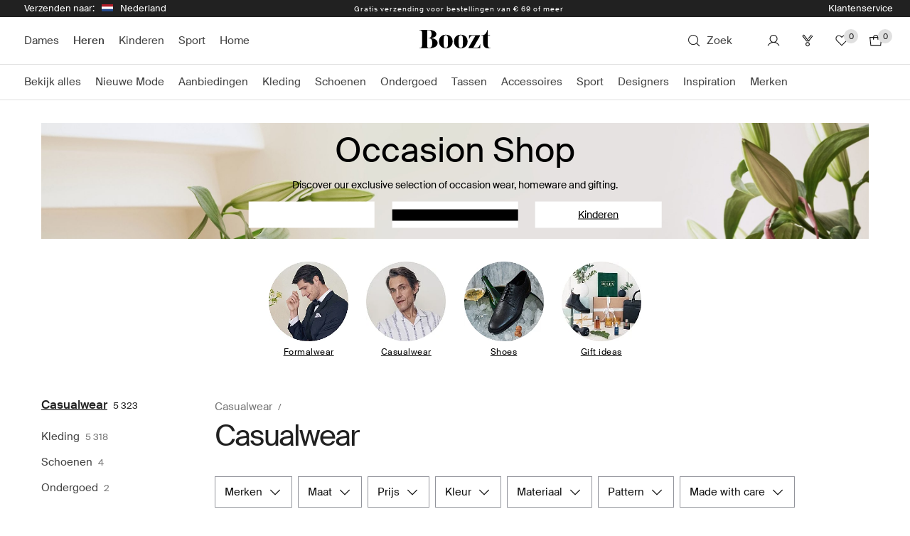

--- FILE ---
content_type: text/css
request_url: https://assets2.booztcdn.com/assets/css/shopboozt.common.31658c0859d2a7d2e66f.bundle.css
body_size: 51354
content:
.icon{line-height:1}.icon svg{height:100%;width:100%}.icon--modifier-pr12{padding-right:12px}.icon--modifier-pl12{padding-left:12px}.icon--color-inherit{color:inherit}.icon--color-black{color:#212121}.icon--fill-black{fill:#212121}.icon--stroke-black{stroke:#212121}.icon--color-white{color:#fff}.icon--fill-white{fill:#fff}.icon--stroke-white{stroke:#fff}.icon--color-grey-50{color:#fafafa}.icon--fill-grey-50{fill:#fafafa}.icon--stroke-grey-50{stroke:#fafafa}.icon--color-grey-100{color:#f5f5f5}.icon--fill-grey-100{fill:#f5f5f5}.icon--stroke-grey-100{stroke:#f5f5f5}.icon--color-grey-200{color:#f8f8f8}.icon--fill-grey-200{fill:#f8f8f8}.icon--stroke-grey-200{stroke:#f8f8f8}.icon--color-grey-300{color:#e0e0e0}.icon--fill-grey-300{fill:#e0e0e0}.icon--stroke-grey-300{stroke:#e0e0e0}.icon--color-grey-600{color:#757575}.icon--fill-grey-600{fill:#757575}.icon--stroke-grey-600{stroke:#757575}.icon--color-grey-800{color:#424242}.icon--fill-grey-800{fill:#424242}.icon--stroke-grey-800{stroke:#424242}.icon--color-red-800{color:#d90225}.icon--fill-red-800{fill:#d90225}.icon--stroke-red-800{stroke:#d90225}.icon--color-red-700{color:#e6142c}.icon--fill-red-700{fill:#e6142c}.icon--stroke-red-700{stroke:#e6142c}.icon--color-red-50{color:#ffebef}.icon--fill-red-50{fill:#ffebef}.icon--stroke-red-50{stroke:#ffebef}.icon--color-green-900{color:#00662a}.icon--fill-green-900{fill:#00662a}.icon--stroke-green-900{stroke:#00662a}.icon--color-green-800{color:#18863e}.icon--fill-green-800{fill:#18863e}.icon--stroke-green-800{stroke:#18863e}.icon--color-green-50{color:#e7f6eb}.icon--fill-green-50{fill:#e7f6eb}.icon--stroke-green-50{stroke:#e7f6eb}.icon--color-booztlet-primary{color:#00eeb5}.icon--fill-booztlet-primary{fill:#00eeb5}.icon--stroke-booztlet-primary{stroke:#00eeb5}.icon--color-booztlet-primary-light{color:#24ffca}.icon--fill-booztlet-primary-light{fill:#24ffca}.icon--stroke-booztlet-primary-light{stroke:#24ffca}.icon--color-boozt-secondary{color:#eae4dc}.icon--fill-boozt-secondary{fill:#eae4dc}.icon--stroke-boozt-secondary{stroke:#eae4dc}.icon--color-booztpay{color:#366a5d}.icon--fill-booztpay{fill:#366a5d}.icon--stroke-booztpay{stroke:#366a5d}.icon--color-boozt-gold{color:#d4af37}.icon--fill-boozt-gold{fill:#d4af37}.icon--stroke-boozt-gold{stroke:#d4af37}.icon--color-club{color:#463cf5}.icon--fill-club{fill:#463cf5}.icon--stroke-club{stroke:#463cf5}.icon--size-x-large{height:48px;width:48px}.icon--size-large{height:40px;width:40px}.icon--size-medium{height:24px;width:24px}.icon--size-small{height:20px;width:20px}.icon--size-x-small{height:16px;width:16px}.icon--size-xx-small{height:12px;width:12px}.icon--size-xxx-small{height:8px;width:8px}.icon--stroke-width-thin{stroke-width:.5px}.icon--stroke-width-regular{stroke-width:1px}.typography mark{background-color:transparent}.typography--ellipsis{word-wrap:normal;display:inline-block;max-width:100%;overflow-x:hidden;text-overflow:ellipsis;vertical-align:middle;white-space:nowrap}.typography--underline{text-decoration:underline}.typography--underline-offset-small{text-underline-offset:4px}.typography--underline-offset-medium{text-underline-offset:8px}.typography--underline-offset-auto{text-underline-offset:auto}.typography--transform-uppercase{text-transform:uppercase}.typography--transform-lowercase{text-transform:lowercase}.typography--transform-capitalize{text-transform:capitalize}.typography--transform-none{text-transform:none}.typography--style-normal{font-style:normal}.typography--style-italic{font-style:italic}.typography.typography--h1.typography--color-light.typography--weight-regular{color:#757575;font-size:calc(var(--base-value)*2.5625);font-weight:400;letter-spacing:-2px;line-height:calc(var(--base-value)*3)}.typography.typography--h1.typography--color-light.typography--weight-bold{color:#757575;font-size:calc(var(--base-value)*2.5625);font-weight:500;letter-spacing:-2px;line-height:calc(var(--base-value)*3)}.typography.typography--h1.typography--color-regular.typography--weight-regular{color:#424242;font-size:calc(var(--base-value)*2.5625);font-weight:400;letter-spacing:-2px;line-height:calc(var(--base-value)*3)}.typography.typography--h1.typography--color-regular.typography--weight-bold{color:#424242;font-size:calc(var(--base-value)*2.5625);font-weight:500;letter-spacing:-2px;line-height:calc(var(--base-value)*3)}.typography.typography--h1.typography--color-strong.typography--weight-regular{color:#212121;font-size:calc(var(--base-value)*2.5625);font-weight:400;letter-spacing:-2px;line-height:calc(var(--base-value)*3)}.typography.typography--h1.typography--color-strong.typography--weight-bold{color:#212121;font-size:calc(var(--base-value)*2.5625);font-weight:500;letter-spacing:-2px;line-height:calc(var(--base-value)*3)}.typography.typography--h1.typography--color-attention.typography--weight-regular{color:#d90225;font-size:calc(var(--base-value)*2.5625);font-weight:400;letter-spacing:-2px;line-height:calc(var(--base-value)*3)}.typography.typography--h1.typography--color-attention.typography--weight-bold{color:#d90225;font-size:calc(var(--base-value)*2.5625);font-weight:500;letter-spacing:-2px;line-height:calc(var(--base-value)*3)}.typography.typography--h1.typography--color-white.typography--weight-regular{color:#fff;font-size:calc(var(--base-value)*2.5625);font-weight:400;letter-spacing:-2px;line-height:calc(var(--base-value)*3)}.typography.typography--h1.typography--color-white.typography--weight-bold{color:#fff;font-size:calc(var(--base-value)*2.5625);font-weight:500;letter-spacing:-2px;line-height:calc(var(--base-value)*3)}.typography.typography--h1.typography--color-lighter.typography--weight-regular{color:#e0e0e0;font-size:calc(var(--base-value)*2.5625);font-weight:400;letter-spacing:-2px;line-height:calc(var(--base-value)*3)}.typography.typography--h1.typography--color-lighter.typography--weight-bold{color:#e0e0e0;font-size:calc(var(--base-value)*2.5625);font-weight:500;letter-spacing:-2px;line-height:calc(var(--base-value)*3)}.typography.typography--h1.typography--color-inherit.typography--weight-regular{color:inherit;font-size:calc(var(--base-value)*2.5625);font-weight:400;letter-spacing:-2px;line-height:calc(var(--base-value)*3)}.typography.typography--h1.typography--color-inherit.typography--weight-bold{color:inherit;font-size:calc(var(--base-value)*2.5625);font-weight:500;letter-spacing:-2px;line-height:calc(var(--base-value)*3)}.typography.typography--h2.typography--color-light.typography--weight-regular{color:#757575;font-size:calc(var(--base-value)*2.5);font-weight:400;letter-spacing:-1.2px;line-height:calc(var(--base-value)*2.5)}.typography.typography--h2.typography--color-light.typography--weight-bold{color:#757575;font-size:calc(var(--base-value)*2.5);font-weight:500;letter-spacing:-1.2px;line-height:calc(var(--base-value)*2.5)}.typography.typography--h2.typography--color-regular.typography--weight-regular{color:#424242;font-size:calc(var(--base-value)*2.5);font-weight:400;letter-spacing:-1.2px;line-height:calc(var(--base-value)*2.5)}.typography.typography--h2.typography--color-regular.typography--weight-bold{color:#424242;font-size:calc(var(--base-value)*2.5);font-weight:500;letter-spacing:-1.2px;line-height:calc(var(--base-value)*2.5)}.typography.typography--h2.typography--color-strong.typography--weight-regular{color:#212121;font-size:calc(var(--base-value)*2.5);font-weight:400;letter-spacing:-1.2px;line-height:calc(var(--base-value)*2.5)}.typography.typography--h2.typography--color-strong.typography--weight-bold{color:#212121;font-size:calc(var(--base-value)*2.5);font-weight:500;letter-spacing:-1.2px;line-height:calc(var(--base-value)*2.5)}.typography.typography--h2.typography--color-attention.typography--weight-regular{color:#d90225;font-size:calc(var(--base-value)*2.5);font-weight:400;letter-spacing:-1.2px;line-height:calc(var(--base-value)*2.5)}.typography.typography--h2.typography--color-attention.typography--weight-bold{color:#d90225;font-size:calc(var(--base-value)*2.5);font-weight:500;letter-spacing:-1.2px;line-height:calc(var(--base-value)*2.5)}.typography.typography--h2.typography--color-white.typography--weight-regular{color:#fff;font-size:calc(var(--base-value)*2.5);font-weight:400;letter-spacing:-1.2px;line-height:calc(var(--base-value)*2.5)}.typography.typography--h2.typography--color-white.typography--weight-bold{color:#fff;font-size:calc(var(--base-value)*2.5);font-weight:500;letter-spacing:-1.2px;line-height:calc(var(--base-value)*2.5)}.typography.typography--h2.typography--color-lighter.typography--weight-regular{color:#e0e0e0;font-size:calc(var(--base-value)*2.5);font-weight:400;letter-spacing:-1.2px;line-height:calc(var(--base-value)*2.5)}.typography.typography--h2.typography--color-lighter.typography--weight-bold{color:#e0e0e0;font-size:calc(var(--base-value)*2.5);font-weight:500;letter-spacing:-1.2px;line-height:calc(var(--base-value)*2.5)}.typography.typography--h2.typography--color-inherit.typography--weight-regular{color:inherit;font-size:calc(var(--base-value)*2.5);font-weight:400;letter-spacing:-1.2px;line-height:calc(var(--base-value)*2.5)}.typography.typography--h2.typography--color-inherit.typography--weight-bold{color:inherit;font-size:calc(var(--base-value)*2.5);font-weight:500;letter-spacing:-1.2px;line-height:calc(var(--base-value)*2.5)}.typography.typography--h3.typography--color-light.typography--weight-regular{color:#757575;font-size:calc(var(--base-value)*2.125);font-weight:400;letter-spacing:-1px;line-height:calc(var(--base-value)*2.5625)}.typography.typography--h3.typography--color-light.typography--weight-bold{color:#757575;font-size:calc(var(--base-value)*2.125);font-weight:500;letter-spacing:-1px;line-height:calc(var(--base-value)*2.5625)}.typography.typography--h3.typography--color-regular.typography--weight-regular{color:#424242;font-size:calc(var(--base-value)*2.125);font-weight:400;letter-spacing:-1px;line-height:calc(var(--base-value)*2.5625)}.typography.typography--h3.typography--color-regular.typography--weight-bold{color:#424242;font-size:calc(var(--base-value)*2.125);font-weight:500;letter-spacing:-1px;line-height:calc(var(--base-value)*2.5625)}.typography.typography--h3.typography--color-strong.typography--weight-regular{color:#212121;font-size:calc(var(--base-value)*2.125);font-weight:400;letter-spacing:-1px;line-height:calc(var(--base-value)*2.5625)}.typography.typography--h3.typography--color-strong.typography--weight-bold{color:#212121;font-size:calc(var(--base-value)*2.125);font-weight:500;letter-spacing:-1px;line-height:calc(var(--base-value)*2.5625)}.typography.typography--h3.typography--color-attention.typography--weight-regular{color:#d90225;font-size:calc(var(--base-value)*2.125);font-weight:400;letter-spacing:-1px;line-height:calc(var(--base-value)*2.5625)}.typography.typography--h3.typography--color-attention.typography--weight-bold{color:#d90225;font-size:calc(var(--base-value)*2.125);font-weight:500;letter-spacing:-1px;line-height:calc(var(--base-value)*2.5625)}.typography.typography--h3.typography--color-white.typography--weight-regular{color:#fff;font-size:calc(var(--base-value)*2.125);font-weight:400;letter-spacing:-1px;line-height:calc(var(--base-value)*2.5625)}.typography.typography--h3.typography--color-white.typography--weight-bold{color:#fff;font-size:calc(var(--base-value)*2.125);font-weight:500;letter-spacing:-1px;line-height:calc(var(--base-value)*2.5625)}.typography.typography--h3.typography--color-lighter.typography--weight-regular{color:#e0e0e0;font-size:calc(var(--base-value)*2.125);font-weight:400;letter-spacing:-1px;line-height:calc(var(--base-value)*2.5625)}.typography.typography--h3.typography--color-lighter.typography--weight-bold{color:#e0e0e0;font-size:calc(var(--base-value)*2.125);font-weight:500;letter-spacing:-1px;line-height:calc(var(--base-value)*2.5625)}.typography.typography--h3.typography--color-inherit.typography--weight-regular{color:inherit;font-size:calc(var(--base-value)*2.125);font-weight:400;letter-spacing:-1px;line-height:calc(var(--base-value)*2.5625)}.typography.typography--h3.typography--color-inherit.typography--weight-bold{color:inherit;font-size:calc(var(--base-value)*2.125);font-weight:500;letter-spacing:-1px;line-height:calc(var(--base-value)*2.5625)}.typography.typography--h4.typography--color-light.typography--weight-regular{color:#757575;font-size:calc(var(--base-value)*1.75);font-weight:400;letter-spacing:-.6px;line-height:normal}.typography.typography--h4.typography--color-light.typography--weight-bold{color:#757575;font-size:calc(var(--base-value)*1.75);font-weight:500;letter-spacing:-.6px;line-height:normal}.typography.typography--h4.typography--color-regular.typography--weight-regular{color:#424242;font-size:calc(var(--base-value)*1.75);font-weight:400;letter-spacing:-.6px;line-height:normal}.typography.typography--h4.typography--color-regular.typography--weight-bold{color:#424242;font-size:calc(var(--base-value)*1.75);font-weight:500;letter-spacing:-.6px;line-height:normal}.typography.typography--h4.typography--color-strong.typography--weight-regular{color:#212121;font-size:calc(var(--base-value)*1.75);font-weight:400;letter-spacing:-.6px;line-height:normal}.typography.typography--h4.typography--color-strong.typography--weight-bold{color:#212121;font-size:calc(var(--base-value)*1.75);font-weight:500;letter-spacing:-.6px;line-height:normal}.typography.typography--h4.typography--color-attention.typography--weight-regular{color:#d90225;font-size:calc(var(--base-value)*1.75);font-weight:400;letter-spacing:-.6px;line-height:normal}.typography.typography--h4.typography--color-attention.typography--weight-bold{color:#d90225;font-size:calc(var(--base-value)*1.75);font-weight:500;letter-spacing:-.6px;line-height:normal}.typography.typography--h4.typography--color-white.typography--weight-regular{color:#fff;font-size:calc(var(--base-value)*1.75);font-weight:400;letter-spacing:-.6px;line-height:normal}.typography.typography--h4.typography--color-white.typography--weight-bold{color:#fff;font-size:calc(var(--base-value)*1.75);font-weight:500;letter-spacing:-.6px;line-height:normal}.typography.typography--h4.typography--color-lighter.typography--weight-regular{color:#e0e0e0;font-size:calc(var(--base-value)*1.75);font-weight:400;letter-spacing:-.6px;line-height:normal}.typography.typography--h4.typography--color-lighter.typography--weight-bold{color:#e0e0e0;font-size:calc(var(--base-value)*1.75);font-weight:500;letter-spacing:-.6px;line-height:normal}.typography.typography--h4.typography--color-inherit.typography--weight-regular{color:inherit;font-size:calc(var(--base-value)*1.75);font-weight:400;letter-spacing:-.6px;line-height:normal}.typography.typography--h4.typography--color-inherit.typography--weight-bold{color:inherit;font-size:calc(var(--base-value)*1.75);font-weight:500;letter-spacing:-.6px;line-height:normal}.typography.typography--h5.typography--color-light.typography--weight-regular{color:#757575;font-size:calc(var(--base-value)*1.375);font-weight:400;letter-spacing:-.7px;line-height:calc(var(--base-value)*1.75)}.typography.typography--h5.typography--color-light.typography--weight-bold{color:#757575;font-size:calc(var(--base-value)*1.375);font-weight:500;letter-spacing:-.7px;line-height:calc(var(--base-value)*1.75)}.typography.typography--h5.typography--color-regular.typography--weight-regular{color:#424242;font-size:calc(var(--base-value)*1.375);font-weight:400;letter-spacing:-.7px;line-height:calc(var(--base-value)*1.75)}.typography.typography--h5.typography--color-regular.typography--weight-bold{color:#424242;font-size:calc(var(--base-value)*1.375);font-weight:500;letter-spacing:-.7px;line-height:calc(var(--base-value)*1.75)}.typography.typography--h5.typography--color-strong.typography--weight-regular{color:#212121;font-size:calc(var(--base-value)*1.375);font-weight:400;letter-spacing:-.7px;line-height:calc(var(--base-value)*1.75)}.typography.typography--h5.typography--color-strong.typography--weight-bold{color:#212121;font-size:calc(var(--base-value)*1.375);font-weight:500;letter-spacing:-.7px;line-height:calc(var(--base-value)*1.75)}.typography.typography--h5.typography--color-attention.typography--weight-regular{color:#d90225;font-size:calc(var(--base-value)*1.375);font-weight:400;letter-spacing:-.7px;line-height:calc(var(--base-value)*1.75)}.typography.typography--h5.typography--color-attention.typography--weight-bold{color:#d90225;font-size:calc(var(--base-value)*1.375);font-weight:500;letter-spacing:-.7px;line-height:calc(var(--base-value)*1.75)}.typography.typography--h5.typography--color-white.typography--weight-regular{color:#fff;font-size:calc(var(--base-value)*1.375);font-weight:400;letter-spacing:-.7px;line-height:calc(var(--base-value)*1.75)}.typography.typography--h5.typography--color-white.typography--weight-bold{color:#fff;font-size:calc(var(--base-value)*1.375);font-weight:500;letter-spacing:-.7px;line-height:calc(var(--base-value)*1.75)}.typography.typography--h5.typography--color-lighter.typography--weight-regular{color:#e0e0e0;font-size:calc(var(--base-value)*1.375);font-weight:400;letter-spacing:-.7px;line-height:calc(var(--base-value)*1.75)}.typography.typography--h5.typography--color-lighter.typography--weight-bold{color:#e0e0e0;font-size:calc(var(--base-value)*1.375);font-weight:500;letter-spacing:-.7px;line-height:calc(var(--base-value)*1.75)}.typography.typography--h5.typography--color-inherit.typography--weight-regular{color:inherit;font-size:calc(var(--base-value)*1.375);font-weight:400;letter-spacing:-.7px;line-height:calc(var(--base-value)*1.75)}.typography.typography--h5.typography--color-inherit.typography--weight-bold{color:inherit;font-size:calc(var(--base-value)*1.375);font-weight:500;letter-spacing:-.7px;line-height:calc(var(--base-value)*1.75)}.typography.typography--h6.typography--color-light.typography--weight-regular{color:#757575;font-size:calc(var(--base-value)*1.25);font-weight:400;letter-spacing:normal;line-height:calc(var(--base-value)*1.5)}.typography.typography--h6.typography--color-light.typography--weight-bold{color:#757575;font-size:calc(var(--base-value)*1.25);font-weight:500;letter-spacing:normal;line-height:calc(var(--base-value)*1.5)}.typography.typography--h6.typography--color-regular.typography--weight-regular{color:#424242;font-size:calc(var(--base-value)*1.25);font-weight:400;letter-spacing:normal;line-height:calc(var(--base-value)*1.5)}.typography.typography--h6.typography--color-regular.typography--weight-bold{color:#424242;font-size:calc(var(--base-value)*1.25);font-weight:500;letter-spacing:normal;line-height:calc(var(--base-value)*1.5)}.typography.typography--h6.typography--color-strong.typography--weight-regular{color:#212121;font-size:calc(var(--base-value)*1.25);font-weight:400;letter-spacing:normal;line-height:calc(var(--base-value)*1.5)}.typography.typography--h6.typography--color-strong.typography--weight-bold{color:#212121;font-size:calc(var(--base-value)*1.25);font-weight:500;letter-spacing:normal;line-height:calc(var(--base-value)*1.5)}.typography.typography--h6.typography--color-attention.typography--weight-regular{color:#d90225;font-size:calc(var(--base-value)*1.25);font-weight:400;letter-spacing:normal;line-height:calc(var(--base-value)*1.5)}.typography.typography--h6.typography--color-attention.typography--weight-bold{color:#d90225;font-size:calc(var(--base-value)*1.25);font-weight:500;letter-spacing:normal;line-height:calc(var(--base-value)*1.5)}.typography.typography--h6.typography--color-white.typography--weight-regular{color:#fff;font-size:calc(var(--base-value)*1.25);font-weight:400;letter-spacing:normal;line-height:calc(var(--base-value)*1.5)}.typography.typography--h6.typography--color-white.typography--weight-bold{color:#fff;font-size:calc(var(--base-value)*1.25);font-weight:500;letter-spacing:normal;line-height:calc(var(--base-value)*1.5)}.typography.typography--h6.typography--color-lighter.typography--weight-regular{color:#e0e0e0;font-size:calc(var(--base-value)*1.25);font-weight:400;letter-spacing:normal;line-height:calc(var(--base-value)*1.5)}.typography.typography--h6.typography--color-lighter.typography--weight-bold{color:#e0e0e0;font-size:calc(var(--base-value)*1.25);font-weight:500;letter-spacing:normal;line-height:calc(var(--base-value)*1.5)}.typography.typography--h6.typography--color-inherit.typography--weight-regular{color:inherit;font-size:calc(var(--base-value)*1.25);font-weight:400;letter-spacing:normal;line-height:calc(var(--base-value)*1.5)}.typography.typography--h6.typography--color-inherit.typography--weight-bold{color:inherit;font-size:calc(var(--base-value)*1.25);font-weight:500;letter-spacing:normal;line-height:calc(var(--base-value)*1.5)}.typography.typography--body1.typography--color-light.typography--weight-regular{color:#757575;font-size:calc(var(--base-value)*1.0625);font-weight:400;letter-spacing:normal;line-height:calc(var(--base-value)*1.375)}.typography.typography--body1.typography--color-light.typography--weight-bold{color:#757575;font-size:calc(var(--base-value)*1.0625);font-weight:500;letter-spacing:normal;line-height:calc(var(--base-value)*1.375)}.typography.typography--body1.typography--color-regular.typography--weight-regular{color:#424242;font-size:calc(var(--base-value)*1.0625);font-weight:400;letter-spacing:normal;line-height:calc(var(--base-value)*1.375)}.typography.typography--body1.typography--color-regular.typography--weight-bold{color:#424242;font-size:calc(var(--base-value)*1.0625);font-weight:500;letter-spacing:normal;line-height:calc(var(--base-value)*1.375)}.typography.typography--body1.typography--color-strong.typography--weight-regular{color:#212121;font-size:calc(var(--base-value)*1.0625);font-weight:400;letter-spacing:normal;line-height:calc(var(--base-value)*1.375)}.typography.typography--body1.typography--color-strong.typography--weight-bold{color:#212121;font-size:calc(var(--base-value)*1.0625);font-weight:500;letter-spacing:normal;line-height:calc(var(--base-value)*1.375)}.typography.typography--body1.typography--color-attention.typography--weight-regular{color:#d90225;font-size:calc(var(--base-value)*1.0625);font-weight:400;letter-spacing:normal;line-height:calc(var(--base-value)*1.375)}.typography.typography--body1.typography--color-attention.typography--weight-bold{color:#d90225;font-size:calc(var(--base-value)*1.0625);font-weight:500;letter-spacing:normal;line-height:calc(var(--base-value)*1.375)}.typography.typography--body1.typography--color-white.typography--weight-regular{color:#fff;font-size:calc(var(--base-value)*1.0625);font-weight:400;letter-spacing:normal;line-height:calc(var(--base-value)*1.375)}.typography.typography--body1.typography--color-white.typography--weight-bold{color:#fff;font-size:calc(var(--base-value)*1.0625);font-weight:500;letter-spacing:normal;line-height:calc(var(--base-value)*1.375)}.typography.typography--body1.typography--color-lighter.typography--weight-regular{color:#e0e0e0;font-size:calc(var(--base-value)*1.0625);font-weight:400;letter-spacing:normal;line-height:calc(var(--base-value)*1.375)}.typography.typography--body1.typography--color-lighter.typography--weight-bold{color:#e0e0e0;font-size:calc(var(--base-value)*1.0625);font-weight:500;letter-spacing:normal;line-height:calc(var(--base-value)*1.375)}.typography.typography--body1.typography--color-inherit.typography--weight-regular{color:inherit;font-size:calc(var(--base-value)*1.0625);font-weight:400;letter-spacing:normal;line-height:calc(var(--base-value)*1.375)}.typography.typography--body1.typography--color-inherit.typography--weight-bold{color:inherit;font-size:calc(var(--base-value)*1.0625);font-weight:500;letter-spacing:normal;line-height:calc(var(--base-value)*1.375)}.typography.typography--body2.typography--color-light.typography--weight-regular{color:#757575;font-size:calc(var(--base-value)*.9375);font-weight:400;letter-spacing:normal;line-height:calc(var(--base-value)*1.25)}.typography.typography--body2.typography--color-light.typography--weight-bold{color:#757575;font-size:calc(var(--base-value)*.9375);font-weight:500;letter-spacing:normal;line-height:calc(var(--base-value)*1.25)}.typography.typography--body2.typography--color-regular.typography--weight-regular{color:#424242;font-size:calc(var(--base-value)*.9375);font-weight:400;letter-spacing:normal;line-height:calc(var(--base-value)*1.25)}.typography.typography--body2.typography--color-regular.typography--weight-bold{color:#424242;font-size:calc(var(--base-value)*.9375);font-weight:500;letter-spacing:normal;line-height:calc(var(--base-value)*1.25)}.typography.typography--body2.typography--color-strong.typography--weight-regular{color:#212121;font-size:calc(var(--base-value)*.9375);font-weight:400;letter-spacing:normal;line-height:calc(var(--base-value)*1.25)}.typography.typography--body2.typography--color-strong.typography--weight-bold{color:#212121;font-size:calc(var(--base-value)*.9375);font-weight:500;letter-spacing:normal;line-height:calc(var(--base-value)*1.25)}.typography.typography--body2.typography--color-attention.typography--weight-regular{color:#d90225;font-size:calc(var(--base-value)*.9375);font-weight:400;letter-spacing:normal;line-height:calc(var(--base-value)*1.25)}.typography.typography--body2.typography--color-attention.typography--weight-bold{color:#d90225;font-size:calc(var(--base-value)*.9375);font-weight:500;letter-spacing:normal;line-height:calc(var(--base-value)*1.25)}.typography.typography--body2.typography--color-white.typography--weight-regular{color:#fff;font-size:calc(var(--base-value)*.9375);font-weight:400;letter-spacing:normal;line-height:calc(var(--base-value)*1.25)}.typography.typography--body2.typography--color-white.typography--weight-bold{color:#fff;font-size:calc(var(--base-value)*.9375);font-weight:500;letter-spacing:normal;line-height:calc(var(--base-value)*1.25)}.typography.typography--body2.typography--color-lighter.typography--weight-regular{color:#e0e0e0;font-size:calc(var(--base-value)*.9375);font-weight:400;letter-spacing:normal;line-height:calc(var(--base-value)*1.25)}.typography.typography--body2.typography--color-lighter.typography--weight-bold{color:#e0e0e0;font-size:calc(var(--base-value)*.9375);font-weight:500;letter-spacing:normal;line-height:calc(var(--base-value)*1.25)}.typography.typography--body2.typography--color-inherit.typography--weight-regular{color:inherit;font-size:calc(var(--base-value)*.9375);font-weight:400;letter-spacing:normal;line-height:calc(var(--base-value)*1.25)}.typography.typography--body2.typography--color-inherit.typography--weight-bold{color:inherit;font-size:calc(var(--base-value)*.9375);font-weight:500;letter-spacing:normal;line-height:calc(var(--base-value)*1.25)}.typography.typography--small1.typography--color-light.typography--weight-regular{color:#757575;font-size:calc(var(--base-value)*.8125);font-weight:400;letter-spacing:normal;line-height:calc(var(--base-value)*1.125)}.typography.typography--small1.typography--color-light.typography--weight-bold{color:#757575;font-size:calc(var(--base-value)*.8125);font-weight:500;letter-spacing:normal;line-height:calc(var(--base-value)*1.125)}.typography.typography--small1.typography--color-regular.typography--weight-regular{color:#424242;font-size:calc(var(--base-value)*.8125);font-weight:400;letter-spacing:normal;line-height:calc(var(--base-value)*1.125)}.typography.typography--small1.typography--color-regular.typography--weight-bold{color:#424242;font-size:calc(var(--base-value)*.8125);font-weight:500;letter-spacing:normal;line-height:calc(var(--base-value)*1.125)}.typography.typography--small1.typography--color-strong.typography--weight-regular{color:#212121;font-size:calc(var(--base-value)*.8125);font-weight:400;letter-spacing:normal;line-height:calc(var(--base-value)*1.125)}.typography.typography--small1.typography--color-strong.typography--weight-bold{color:#212121;font-size:calc(var(--base-value)*.8125);font-weight:500;letter-spacing:normal;line-height:calc(var(--base-value)*1.125)}.typography.typography--small1.typography--color-attention.typography--weight-regular{color:#d90225;font-size:calc(var(--base-value)*.8125);font-weight:400;letter-spacing:normal;line-height:calc(var(--base-value)*1.125)}.typography.typography--small1.typography--color-attention.typography--weight-bold{color:#d90225;font-size:calc(var(--base-value)*.8125);font-weight:500;letter-spacing:normal;line-height:calc(var(--base-value)*1.125)}.typography.typography--small1.typography--color-white.typography--weight-regular{color:#fff;font-size:calc(var(--base-value)*.8125);font-weight:400;letter-spacing:normal;line-height:calc(var(--base-value)*1.125)}.typography.typography--small1.typography--color-white.typography--weight-bold{color:#fff;font-size:calc(var(--base-value)*.8125);font-weight:500;letter-spacing:normal;line-height:calc(var(--base-value)*1.125)}.typography.typography--small1.typography--color-lighter.typography--weight-regular{color:#e0e0e0;font-size:calc(var(--base-value)*.8125);font-weight:400;letter-spacing:normal;line-height:calc(var(--base-value)*1.125)}.typography.typography--small1.typography--color-lighter.typography--weight-bold{color:#e0e0e0;font-size:calc(var(--base-value)*.8125);font-weight:500;letter-spacing:normal;line-height:calc(var(--base-value)*1.125)}.typography.typography--small1.typography--color-inherit.typography--weight-regular{color:inherit;font-size:calc(var(--base-value)*.8125);font-weight:400;letter-spacing:normal;line-height:calc(var(--base-value)*1.125)}.typography.typography--small1.typography--color-inherit.typography--weight-bold{color:inherit;font-size:calc(var(--base-value)*.8125);font-weight:500;letter-spacing:normal;line-height:calc(var(--base-value)*1.125)}.typography.typography--small2.typography--color-light.typography--weight-regular{color:#757575;font-size:calc(var(--base-value)*.6875);font-weight:400;letter-spacing:normal;line-height:calc(var(--base-value)*1.125)}.typography.typography--small2.typography--color-light.typography--weight-bold{color:#757575;font-size:calc(var(--base-value)*.6875);font-weight:500;letter-spacing:normal;line-height:calc(var(--base-value)*1.125)}.typography.typography--small2.typography--color-regular.typography--weight-regular{color:#424242;font-size:calc(var(--base-value)*.6875);font-weight:400;letter-spacing:normal;line-height:calc(var(--base-value)*1.125)}.typography.typography--small2.typography--color-regular.typography--weight-bold{color:#424242;font-size:calc(var(--base-value)*.6875);font-weight:500;letter-spacing:normal;line-height:calc(var(--base-value)*1.125)}.typography.typography--small2.typography--color-strong.typography--weight-regular{color:#212121;font-size:calc(var(--base-value)*.6875);font-weight:400;letter-spacing:normal;line-height:calc(var(--base-value)*1.125)}.typography.typography--small2.typography--color-strong.typography--weight-bold{color:#212121;font-size:calc(var(--base-value)*.6875);font-weight:500;letter-spacing:normal;line-height:calc(var(--base-value)*1.125)}.typography.typography--small2.typography--color-attention.typography--weight-regular{color:#d90225;font-size:calc(var(--base-value)*.6875);font-weight:400;letter-spacing:normal;line-height:calc(var(--base-value)*1.125)}.typography.typography--small2.typography--color-attention.typography--weight-bold{color:#d90225;font-size:calc(var(--base-value)*.6875);font-weight:500;letter-spacing:normal;line-height:calc(var(--base-value)*1.125)}.typography.typography--small2.typography--color-white.typography--weight-regular{color:#fff;font-size:calc(var(--base-value)*.6875);font-weight:400;letter-spacing:normal;line-height:calc(var(--base-value)*1.125)}.typography.typography--small2.typography--color-white.typography--weight-bold{color:#fff;font-size:calc(var(--base-value)*.6875);font-weight:500;letter-spacing:normal;line-height:calc(var(--base-value)*1.125)}.typography.typography--small2.typography--color-lighter.typography--weight-regular{color:#e0e0e0;font-size:calc(var(--base-value)*.6875);font-weight:400;letter-spacing:normal;line-height:calc(var(--base-value)*1.125)}.typography.typography--small2.typography--color-lighter.typography--weight-bold{color:#e0e0e0;font-size:calc(var(--base-value)*.6875);font-weight:500;letter-spacing:normal;line-height:calc(var(--base-value)*1.125)}.typography.typography--small2.typography--color-inherit.typography--weight-regular{color:inherit;font-size:calc(var(--base-value)*.6875);font-weight:400;letter-spacing:normal;line-height:calc(var(--base-value)*1.125)}.typography.typography--small2.typography--color-inherit.typography--weight-bold{color:inherit;font-size:calc(var(--base-value)*.6875);font-weight:500;letter-spacing:normal;line-height:calc(var(--base-value)*1.125)}.typography.typography--span.typography--color-light.typography--weight-regular{color:#757575;font-size:inherit;font-weight:400;letter-spacing:inherit;line-height:inherit}.typography.typography--span.typography--color-light{color:#757575;font-size:inherit;letter-spacing:inherit;line-height:inherit}.typography.typography--span.typography--color-light.typography--weight-bold{color:#757575;font-size:inherit;font-weight:500;letter-spacing:inherit;line-height:inherit}.typography.typography--span.typography--color-regular.typography--weight-regular{color:#424242;font-size:inherit;font-weight:400;letter-spacing:inherit;line-height:inherit}.typography.typography--span.typography--color-regular{color:#424242;font-size:inherit;letter-spacing:inherit;line-height:inherit}.typography.typography--span.typography--color-regular.typography--weight-bold{color:#424242;font-size:inherit;font-weight:500;letter-spacing:inherit;line-height:inherit}.typography.typography--span.typography--color-strong.typography--weight-regular{color:#212121;font-size:inherit;font-weight:400;letter-spacing:inherit;line-height:inherit}.typography.typography--span.typography--color-strong{color:#212121;font-size:inherit;letter-spacing:inherit;line-height:inherit}.typography.typography--span.typography--color-strong.typography--weight-bold{color:#212121;font-size:inherit;font-weight:500;letter-spacing:inherit;line-height:inherit}.typography.typography--span.typography--color-attention.typography--weight-regular{color:#d90225;font-size:inherit;font-weight:400;letter-spacing:inherit;line-height:inherit}.typography.typography--span.typography--color-attention{color:#d90225;font-size:inherit;letter-spacing:inherit;line-height:inherit}.typography.typography--span.typography--color-attention.typography--weight-bold{color:#d90225;font-size:inherit;font-weight:500;letter-spacing:inherit;line-height:inherit}.typography.typography--span.typography--color-white.typography--weight-regular{color:#fff;font-size:inherit;font-weight:400;letter-spacing:inherit;line-height:inherit}.typography.typography--span.typography--color-white{color:#fff;font-size:inherit;letter-spacing:inherit;line-height:inherit}.typography.typography--span.typography--color-white.typography--weight-bold{color:#fff;font-size:inherit;font-weight:500;letter-spacing:inherit;line-height:inherit}.typography.typography--span.typography--color-lighter.typography--weight-regular{color:#e0e0e0;font-size:inherit;font-weight:400;letter-spacing:inherit;line-height:inherit}.typography.typography--span.typography--color-lighter{color:#e0e0e0;font-size:inherit;letter-spacing:inherit;line-height:inherit}.typography.typography--span.typography--color-lighter.typography--weight-bold{color:#e0e0e0;font-size:inherit;font-weight:500;letter-spacing:inherit;line-height:inherit}.typography.typography--span.typography--weight-regular{font-size:inherit;font-weight:400;letter-spacing:inherit;line-height:inherit}.typography.typography--span.typography--color-inherit.typography--weight-regular{color:inherit;font-size:inherit;font-weight:400;letter-spacing:inherit;line-height:inherit}.typography.typography--span{color:inherit;font-size:inherit;letter-spacing:inherit;line-height:inherit}.typography.typography--span.typography--weight-bold{font-size:inherit;font-weight:500;letter-spacing:inherit;line-height:inherit}.typography.typography--span.typography--color-inherit{color:inherit;font-size:inherit;letter-spacing:inherit;line-height:inherit}.typography.typography--span.typography--color-inherit.typography--weight-bold{color:inherit;font-size:inherit;font-weight:500;letter-spacing:inherit;line-height:inherit}.typography.typography--h1.typography--color-light.typography--weight-regular.typography--mobile{color:#757575;font-size:calc(var(--base-value)*2.5);font-weight:400;letter-spacing:-1.2px;line-height:calc(var(--base-value)*2.5625)}.typography.typography--h1.typography--color-light.typography--weight-bold.typography--mobile{color:#757575;font-size:calc(var(--base-value)*2.5);font-weight:500;letter-spacing:-1.2px;line-height:calc(var(--base-value)*2.5625)}.typography.typography--h1.typography--color-regular.typography--weight-regular.typography--mobile{color:#424242;font-size:calc(var(--base-value)*2.5);font-weight:400;letter-spacing:-1.2px;line-height:calc(var(--base-value)*2.5625)}.typography.typography--h1.typography--color-regular.typography--weight-bold.typography--mobile{color:#424242;font-size:calc(var(--base-value)*2.5);font-weight:500;letter-spacing:-1.2px;line-height:calc(var(--base-value)*2.5625)}.typography.typography--h1.typography--color-strong.typography--weight-regular.typography--mobile{color:#212121;font-size:calc(var(--base-value)*2.5);font-weight:400;letter-spacing:-1.2px;line-height:calc(var(--base-value)*2.5625)}.typography.typography--h1.typography--color-strong.typography--weight-bold.typography--mobile{color:#212121;font-size:calc(var(--base-value)*2.5);font-weight:500;letter-spacing:-1.2px;line-height:calc(var(--base-value)*2.5625)}.typography.typography--h1.typography--color-attention.typography--weight-regular.typography--mobile{color:#d90225;font-size:calc(var(--base-value)*2.5);font-weight:400;letter-spacing:-1.2px;line-height:calc(var(--base-value)*2.5625)}.typography.typography--h1.typography--color-attention.typography--weight-bold.typography--mobile{color:#d90225;font-size:calc(var(--base-value)*2.5);font-weight:500;letter-spacing:-1.2px;line-height:calc(var(--base-value)*2.5625)}.typography.typography--h1.typography--color-white.typography--weight-regular.typography--mobile{color:#fff;font-size:calc(var(--base-value)*2.5);font-weight:400;letter-spacing:-1.2px;line-height:calc(var(--base-value)*2.5625)}.typography.typography--h1.typography--color-white.typography--weight-bold.typography--mobile{color:#fff;font-size:calc(var(--base-value)*2.5);font-weight:500;letter-spacing:-1.2px;line-height:calc(var(--base-value)*2.5625)}.typography.typography--h1.typography--color-lighter.typography--weight-regular.typography--mobile{color:#e0e0e0;font-size:calc(var(--base-value)*2.5);font-weight:400;letter-spacing:-1.2px;line-height:calc(var(--base-value)*2.5625)}.typography.typography--h1.typography--color-lighter.typography--weight-bold.typography--mobile{color:#e0e0e0;font-size:calc(var(--base-value)*2.5);font-weight:500;letter-spacing:-1.2px;line-height:calc(var(--base-value)*2.5625)}.typography.typography--h1.typography--color-inherit.typography--weight-regular.typography--mobile{color:inherit;font-size:calc(var(--base-value)*2.5);font-weight:400;letter-spacing:-1.2px;line-height:calc(var(--base-value)*2.5625)}.typography.typography--h1.typography--color-inherit.typography--weight-bold.typography--mobile{color:inherit;font-size:calc(var(--base-value)*2.5);font-weight:500;letter-spacing:-1.2px;line-height:calc(var(--base-value)*2.5625)}.typography.typography--h2.typography--color-light.typography--weight-regular.typography--mobile{color:#757575;font-size:calc(var(--base-value)*2.25);font-weight:400;letter-spacing:-1px;line-height:calc(var(--base-value)*2.25)}.typography.typography--h2.typography--color-light.typography--weight-bold.typography--mobile{color:#757575;font-size:calc(var(--base-value)*2.25);font-weight:500;letter-spacing:-1px;line-height:calc(var(--base-value)*2.25)}.typography.typography--h2.typography--color-regular.typography--weight-regular.typography--mobile{color:#424242;font-size:calc(var(--base-value)*2.25);font-weight:400;letter-spacing:-1px;line-height:calc(var(--base-value)*2.25)}.typography.typography--h2.typography--color-regular.typography--weight-bold.typography--mobile{color:#424242;font-size:calc(var(--base-value)*2.25);font-weight:500;letter-spacing:-1px;line-height:calc(var(--base-value)*2.25)}.typography.typography--h2.typography--color-strong.typography--weight-regular.typography--mobile{color:#212121;font-size:calc(var(--base-value)*2.25);font-weight:400;letter-spacing:-1px;line-height:calc(var(--base-value)*2.25)}.typography.typography--h2.typography--color-strong.typography--weight-bold.typography--mobile{color:#212121;font-size:calc(var(--base-value)*2.25);font-weight:500;letter-spacing:-1px;line-height:calc(var(--base-value)*2.25)}.typography.typography--h2.typography--color-attention.typography--weight-regular.typography--mobile{color:#d90225;font-size:calc(var(--base-value)*2.25);font-weight:400;letter-spacing:-1px;line-height:calc(var(--base-value)*2.25)}.typography.typography--h2.typography--color-attention.typography--weight-bold.typography--mobile{color:#d90225;font-size:calc(var(--base-value)*2.25);font-weight:500;letter-spacing:-1px;line-height:calc(var(--base-value)*2.25)}.typography.typography--h2.typography--color-white.typography--weight-regular.typography--mobile{color:#fff;font-size:calc(var(--base-value)*2.25);font-weight:400;letter-spacing:-1px;line-height:calc(var(--base-value)*2.25)}.typography.typography--h2.typography--color-white.typography--weight-bold.typography--mobile{color:#fff;font-size:calc(var(--base-value)*2.25);font-weight:500;letter-spacing:-1px;line-height:calc(var(--base-value)*2.25)}.typography.typography--h2.typography--color-lighter.typography--weight-regular.typography--mobile{color:#e0e0e0;font-size:calc(var(--base-value)*2.25);font-weight:400;letter-spacing:-1px;line-height:calc(var(--base-value)*2.25)}.typography.typography--h2.typography--color-lighter.typography--weight-bold.typography--mobile{color:#e0e0e0;font-size:calc(var(--base-value)*2.25);font-weight:500;letter-spacing:-1px;line-height:calc(var(--base-value)*2.25)}.typography.typography--h2.typography--color-inherit.typography--weight-regular.typography--mobile{color:inherit;font-size:calc(var(--base-value)*2.25);font-weight:400;letter-spacing:-1px;line-height:calc(var(--base-value)*2.25)}.typography.typography--h2.typography--color-inherit.typography--weight-bold.typography--mobile{color:inherit;font-size:calc(var(--base-value)*2.25);font-weight:500;letter-spacing:-1px;line-height:calc(var(--base-value)*2.25)}@keyframes btn__animation__last{0%,50%{left:32px}75%{left:100px}to{left:168px}0%,25%{transform:scale(0)}50%,to{transform:scale(1)}}@keyframes btn__animation__first{0%{transform:scale(1)}25%,to{transform:scale(0)}}@keyframes btn__animation{0%,25%{left:32px}50%{left:100px}75%,to{left:168px}0%,to{transform:scale(0)}25%,75%{transform:scale(1)}}.palette-button__loader{height:48px!important;left:50%;margin-left:-24px;position:absolute;top:50%;transform:translate(-24px,-24px) scale(.24) translate(24px,24px);width:48px!important}.palette-button__loader__out{height:40px;position:absolute;transform:translate(-50%,-50%);width:40px}.palette-button__loader__out:first-child>.palette-button__loader__in{animation:btn__animation__first 2s cubic-bezier(0,.5,.5,1) infinite forwards}.palette-button__loader__out:nth-child(2)>.palette-button__loader__in{animation-delay:-1s}.palette-button__loader__out:nth-child(3)>.palette-button__loader__in{animation-delay:-.5s}.palette-button__loader__out:nth-child(4)>.palette-button__loader__in{animation-delay:0s}.palette-button__loader__out:nth-child(5)>.palette-button__loader__in{animation:btn__animation__last 2s cubic-bezier(0,.5,.5,1) infinite forwards}.palette-button__loader__in{animation:btn__animation 2s cubic-bezier(0,.5,.5,1) infinite forwards;background-color:#fff;border-radius:50%;height:40px;left:32px;position:absolute;width:40px}.palette-button{align-items:center;border-style:solid;border-width:1px;box-sizing:border-box;display:inline-flex;font-family:inherit;font-weight:400;text-decoration:none;width:auto}.palette-button__label{text-transform:lowercase}.palette-button__label:first-letter{text-transform:uppercase}.palette-button__icon{flex-shrink:0}.palette-button__icon svg{pointer-events:none}.palette-button--icon-position-left{flex-direction:row-reverse}.palette-button--icon-position-right .palette-button__label+.palette-button__icon{margin-left:8px}.palette-button--icon-position-left .palette-button__label+.palette-button__icon{margin-right:8px}.palette-button--expanded{width:100%}.palette-button--loading{position:relative}.palette-button--horizontal-align-left{justify-content:left}.palette-button--horizontal-align-center{justify-content:center}.palette-button--horizontal-align-right{justify-content:right}.palette-button--horizontal-align-space-between{justify-content:space-between}.palette-button:active,.palette-button:hover{cursor:pointer}.palette-button:disabled{cursor:not-allowed}.palette-button--primary-boozt{transition:background-color .3s}.palette-button--primary-boozt:active{transition-duration:background-color 0ms}.palette-button--primary-boozt:hover{background-color:#302a32;border-color:transparent;color:#fbf6f1}.palette-button--primary-boozt:active{background-color:#4c4d52;border-color:transparent;color:#fbf6f1}.palette-button--primary-boozt-disabled:hover{cursor:not-allowed}.palette-button--primary-boozt-disabled,.palette-button--primary-boozt-disabled:hover{background-color:#e5e5e8;border-color:transparent;color:#92949b}.palette-button--primary-boozt{background-color:#241d26;border-color:transparent;color:#fbf6f1}.palette-button--primary-boozt-transparent{transition:background-color .3s}.palette-button--primary-boozt-transparent:active{transition-duration:background-color 0ms}.palette-button--primary-boozt-transparent:hover{background-color:#302a32;border-color:transparent;color:#fbf6f1}.palette-button--primary-boozt-transparent:active{background-color:#4c4d52;border-color:transparent;color:#fbf6f1}.palette-button--primary-boozt-transparent-disabled:hover{cursor:not-allowed}.palette-button--primary-boozt-transparent-disabled,.palette-button--primary-boozt-transparent-disabled:hover{background-color:transparent;border-color:transparent;color:#92949b}.palette-button--primary-boozt-transparent{background-color:transparent;border-color:transparent;color:#fbf6f1}.palette-button--primary-boozt-icon-only{transition:background-color .3s}.palette-button--primary-boozt-icon-only:active{transition-duration:background-color 0ms}.palette-button--primary-boozt-icon-only:hover{background-color:#302a32;border-color:transparent;color:#fbf6f1}.palette-button--primary-boozt-icon-only:active{background-color:#4c4d52;border-color:transparent;color:#fbf6f1}.palette-button--primary-boozt-icon-only-disabled:hover{cursor:not-allowed}.palette-button--primary-boozt-icon-only-disabled,.palette-button--primary-boozt-icon-only-disabled:hover{background-color:#e5e5e8;border-color:transparent;color:#92949b}.palette-button--primary-boozt-icon-only{background-color:#241d26;border-color:transparent;color:#fbf6f1}.palette-button--primary-boozt-transparent-icon-only{transition:background-color .3s}.palette-button--primary-boozt-transparent-icon-only:active{transition-duration:background-color 0ms}.palette-button--primary-boozt-transparent-icon-only:active,.palette-button--primary-boozt-transparent-icon-only:hover{background-color:transparent;border-color:transparent;color:#fbf6f1}.palette-button--primary-boozt-transparent-icon-only-disabled:hover{background-color:transparent;border-color:transparent;color:#92949b;cursor:not-allowed}.palette-button--primary-boozt-transparent-icon-only-disabled{background-color:transparent;border-color:transparent;color:#92949b}.palette-button--primary-boozt-transparent-icon-only{background-color:transparent;border-color:transparent;color:#fbf6f1}.palette-button--primary-booztlet{transition:background-color .3s}.palette-button--primary-booztlet:active{transition-duration:background-color 0ms}.palette-button--primary-booztlet:hover{background-color:#00dba8;border-color:transparent;color:#121212}.palette-button--primary-booztlet:active{background-color:#00c799;border-color:transparent;color:#121212}.palette-button--primary-booztlet-disabled:hover{cursor:not-allowed}.palette-button--primary-booztlet-disabled,.palette-button--primary-booztlet-disabled:hover{background-color:#e5e5e8;border-color:transparent;color:#92949b}.palette-button--primary-booztlet{background-color:#00edb6;border-color:transparent;color:#121212}.palette-button--primary-booztlet-transparent{transition:background-color .3s}.palette-button--primary-booztlet-transparent:active{transition-duration:background-color 0ms}.palette-button--primary-booztlet-transparent:hover{background-color:#00dba8;border-color:transparent;color:#121212}.palette-button--primary-booztlet-transparent:active{background-color:#00c799;border-color:transparent;color:#121212}.palette-button--primary-booztlet-transparent-disabled:hover{cursor:not-allowed}.palette-button--primary-booztlet-transparent-disabled,.palette-button--primary-booztlet-transparent-disabled:hover{background-color:transparent;border-color:transparent;color:#92949b}.palette-button--primary-booztlet-transparent{background-color:transparent;border-color:transparent;color:#121212}.palette-button--primary-booztlet-icon-only{transition:background-color .3s}.palette-button--primary-booztlet-icon-only:active{transition-duration:background-color 0ms}.palette-button--primary-booztlet-icon-only:hover{background-color:#00dba8;border-color:transparent;color:#121212}.palette-button--primary-booztlet-icon-only:active{background-color:#00c799;border-color:transparent;color:#121212}.palette-button--primary-booztlet-icon-only-disabled:hover{cursor:not-allowed}.palette-button--primary-booztlet-icon-only-disabled,.palette-button--primary-booztlet-icon-only-disabled:hover{background-color:#e5e5e8;border-color:transparent;color:#92949b}.palette-button--primary-booztlet-icon-only{background-color:#00edb6;border-color:transparent;color:#121212}.palette-button--primary-booztlet-transparent-icon-only{transition:background-color .3s}.palette-button--primary-booztlet-transparent-icon-only:active{transition-duration:background-color 0ms}.palette-button--primary-booztlet-transparent-icon-only:active,.palette-button--primary-booztlet-transparent-icon-only:hover{background-color:transparent;border-color:transparent;color:#121212}.palette-button--primary-booztlet-transparent-icon-only-disabled:hover{background-color:transparent;border-color:transparent;color:#92949b;cursor:not-allowed}.palette-button--primary-booztlet-transparent-icon-only-disabled{background-color:transparent;border-color:transparent;color:#92949b}.palette-button--primary-booztlet-transparent-icon-only{background-color:transparent;border-color:transparent;color:#121212}.palette-button--secondary{transition:background-color .3s}.palette-button--secondary:active{transition-duration:background-color 0ms}.palette-button--secondary:hover{background-color:#f5f5f5;border-color:#92949b;color:#2a252c}.palette-button--secondary:active{background-color:#e5e5e8;border-color:#e5e5e8;color:#4c4d52}.palette-button--secondary-disabled:hover{cursor:not-allowed}.palette-button--secondary-disabled,.palette-button--secondary-disabled:hover{background-color:#fff;border-color:#e5e5e8;color:#e5e5e8}.palette-button--secondary{background-color:#fff;border-color:#92949b;color:#121212}.palette-button--secondary-transparent{transition:background-color .3s}.palette-button--secondary-transparent:active{transition-duration:background-color 0ms}.palette-button--secondary-transparent:hover{background-color:#f5f5f5;border-color:transparent;color:#2a252c}.palette-button--secondary-transparent:active{background-color:#e5e5e8;border-color:#e5e5e8;color:#4c4d52}.palette-button--secondary-transparent-disabled:hover{cursor:not-allowed}.palette-button--secondary-transparent-disabled,.palette-button--secondary-transparent-disabled:hover{background-color:transparent;border-color:transparent;color:#e5e5e8}.palette-button--secondary-transparent{background-color:transparent;border-color:transparent;color:#121212}.palette-button--secondary-icon-only{transition:background-color .3s}.palette-button--secondary-icon-only:active{transition-duration:background-color 0ms}.palette-button--secondary-icon-only:hover{background-color:#f5f5f5;border-color:#92949b;color:#2a252c}.palette-button--secondary-icon-only:active{background-color:#e5e5e8;border-color:#e5e5e8;color:#4c4d52}.palette-button--secondary-icon-only-disabled:hover{cursor:not-allowed}.palette-button--secondary-icon-only-disabled,.palette-button--secondary-icon-only-disabled:hover{background-color:#fff;border-color:#e5e5e8;color:#e5e5e8}.palette-button--secondary-icon-only{background-color:#fff;border-color:#92949b;color:#121212}.palette-button--secondary-transparent-icon-only{transition:background-color .3s}.palette-button--secondary-transparent-icon-only:active{transition-duration:background-color 0ms}.palette-button--secondary-transparent-icon-only:hover{background-color:transparent;border-color:transparent;color:#2a252c}.palette-button--secondary-transparent-icon-only:active{background-color:transparent;border-color:transparent;color:#4c4d52}.palette-button--secondary-transparent-icon-only-disabled:hover{cursor:not-allowed}.palette-button--secondary-transparent-icon-only-disabled,.palette-button--secondary-transparent-icon-only-disabled:hover{background-color:transparent;border-color:transparent;color:#e5e5e8}.palette-button--secondary-transparent-icon-only{background-color:transparent;border-color:transparent;color:#121212}.palette-button--positive{transition:background-color .3s}.palette-button--positive:active{transition-duration:background-color 0ms}.palette-button--positive:hover{background-color:#0a6113;border-color:transparent;color:#fff}.palette-button--positive:active{background-color:#12731c;border-color:transparent;color:#fff}.palette-button--positive-disabled:hover{cursor:not-allowed}.palette-button--positive-disabled,.palette-button--positive-disabled:hover{background-color:#e7f6eb;border-color:transparent;color:#fff}.palette-button--positive{background-color:#0e881b;border-color:transparent;color:#fff}.palette-button--positive-transparent{transition:background-color .3s}.palette-button--positive-transparent:active{transition-duration:background-color 0ms}.palette-button--positive-transparent:hover{background-color:#0a6113;border-color:transparent;color:#fff}.palette-button--positive-transparent:active{background-color:#12731c;border-color:transparent;color:#fff}.palette-button--positive-transparent-disabled:hover{cursor:not-allowed}.palette-button--positive-transparent,.palette-button--positive-transparent-disabled,.palette-button--positive-transparent-disabled:hover{background-color:transparent;border-color:transparent;color:#fff}.palette-button--positive-icon-only{transition:background-color .3s}.palette-button--positive-icon-only:active{transition-duration:background-color 0ms}.palette-button--positive-icon-only:hover{background-color:#0a6113;border-color:transparent;color:#fff}.palette-button--positive-icon-only:active{background-color:#12731c;border-color:transparent;color:#fff}.palette-button--positive-icon-only-disabled:hover{cursor:not-allowed}.palette-button--positive-icon-only-disabled,.palette-button--positive-icon-only-disabled:hover{background-color:#e7f6eb;border-color:transparent;color:#fff}.palette-button--positive-icon-only{background-color:#0e881b;border-color:transparent;color:#fff}.palette-button--positive-transparent-icon-only{transition:background-color .3s}.palette-button--positive-transparent-icon-only:active{transition-duration:background-color 0ms}.palette-button--positive-transparent-icon-only-disabled:hover,.palette-button--positive-transparent-icon-only:active,.palette-button--positive-transparent-icon-only:hover{background-color:transparent;border-color:transparent;color:#fff}.palette-button--positive-transparent-icon-only-disabled:hover{cursor:not-allowed}.palette-button--positive-transparent-icon-only,.palette-button--positive-transparent-icon-only-disabled{background-color:transparent;border-color:transparent;color:#fff}.palette-button--negative{transition:background-color .3s}.palette-button--negative:active{transition-duration:background-color 0ms}.palette-button--negative:hover{background-color:#c20017;border-color:transparent;color:#fff}.palette-button--negative:active{background-color:#d83438;border-color:transparent;color:#fff}.palette-button--negative-disabled:hover{cursor:not-allowed}.palette-button--negative-disabled,.palette-button--negative-disabled:hover{background-color:#f9e8ea;border-color:transparent;color:#fff}.palette-button--negative{background-color:#e0001a;border-color:transparent;color:#fff}.palette-button--negative-transparent{transition:background-color .3s}.palette-button--negative-transparent:active{transition-duration:background-color 0ms}.palette-button--negative-transparent:hover{background-color:#c20017;border-color:transparent;color:#fff}.palette-button--negative-transparent:active{background-color:#d83438;border-color:transparent;color:#fff}.palette-button--negative-transparent-disabled:hover{cursor:not-allowed}.palette-button--negative-transparent,.palette-button--negative-transparent-disabled,.palette-button--negative-transparent-disabled:hover{background-color:transparent;border-color:transparent;color:#fff}.palette-button--negative-icon-only{transition:background-color .3s}.palette-button--negative-icon-only:active{transition-duration:background-color 0ms}.palette-button--negative-icon-only:hover{background-color:#c20017;border-color:transparent;color:#fff}.palette-button--negative-icon-only:active{background-color:#d83438;border-color:transparent;color:#fff}.palette-button--negative-icon-only-disabled:hover{cursor:not-allowed}.palette-button--negative-icon-only-disabled,.palette-button--negative-icon-only-disabled:hover{background-color:#f9e8ea;border-color:transparent;color:#fff}.palette-button--negative-icon-only{background-color:#e0001a;border-color:transparent;color:#fff}.palette-button--negative-transparent-icon-only{transition:background-color .3s}.palette-button--negative-transparent-icon-only:active{transition-duration:background-color 0ms}.palette-button--negative-transparent-icon-only-disabled:hover,.palette-button--negative-transparent-icon-only:active,.palette-button--negative-transparent-icon-only:hover{background-color:transparent;border-color:transparent;color:#fff}.palette-button--negative-transparent-icon-only-disabled:hover{cursor:not-allowed}.palette-button--negative-transparent-icon-only,.palette-button--negative-transparent-icon-only-disabled{background-color:transparent;border-color:transparent;color:#fff}.palette-button--dark{transition:background-color .3s}.palette-button--dark:active{transition-duration:background-color 0ms}.palette-button--dark:hover{background-color:#302a32;border-color:transparent;color:#fff}.palette-button--dark:active{background-color:#4c4d52;border-color:transparent;color:#fff}.palette-button--dark-disabled:hover{cursor:not-allowed}.palette-button--dark-disabled,.palette-button--dark-disabled:hover{background-color:#e5e5e8;border-color:transparent;color:#fff}.palette-button--dark{background-color:#241d26;border-color:transparent;color:#fff}.palette-button--dark-transparent{transition:background-color .3s}.palette-button--dark-transparent:active{transition-duration:background-color 0ms}.palette-button--dark-transparent:hover{background-color:#302a32;border-color:transparent;color:#fff}.palette-button--dark-transparent:active{background-color:#4c4d52;border-color:transparent;color:#fff}.palette-button--dark-transparent-disabled:hover{cursor:not-allowed}.palette-button--dark-transparent,.palette-button--dark-transparent-disabled,.palette-button--dark-transparent-disabled:hover{background-color:transparent;border-color:transparent;color:#fff}.palette-button--dark-icon-only{transition:background-color .3s}.palette-button--dark-icon-only:active{transition-duration:background-color 0ms}.palette-button--dark-icon-only:hover{background-color:#302a32;border-color:transparent;color:#fff}.palette-button--dark-icon-only:active{background-color:#4c4d52;border-color:transparent;color:#fff}.palette-button--dark-icon-only-disabled:hover{cursor:not-allowed}.palette-button--dark-icon-only-disabled,.palette-button--dark-icon-only-disabled:hover{background-color:#e5e5e8;border-color:transparent;color:#fff}.palette-button--dark-icon-only{background-color:#241d26;border-color:transparent;color:#fff}.palette-button--dark-transparent-icon-only{transition:background-color .3s}.palette-button--dark-transparent-icon-only:active{transition-duration:background-color 0ms}.palette-button--dark-transparent-icon-only-disabled:hover,.palette-button--dark-transparent-icon-only:active,.palette-button--dark-transparent-icon-only:hover{background-color:transparent;border-color:transparent;color:#fff}.palette-button--dark-transparent-icon-only-disabled:hover{cursor:not-allowed}.palette-button--dark-transparent-icon-only,.palette-button--dark-transparent-icon-only-disabled{background-color:transparent;border-color:transparent;color:#fff}.palette-button--booztPay{transition:background-color .3s}.palette-button--booztPay:active{transition-duration:background-color 0ms}.palette-button--booztPay:active,.palette-button--booztPay:hover{background-color:#5bab97;border-color:transparent;color:#fff}.palette-button--booztPay-disabled:hover{cursor:not-allowed}.palette-button--booztPay-disabled,.palette-button--booztPay-disabled:hover{background-color:#f1f1f1;border-color:transparent;color:#fff}.palette-button--booztPay{background-color:#366a5d;border-color:transparent;color:#fff}.palette-button--booztPay-transparent{transition:background-color .3s}.palette-button--booztPay-transparent:active{transition-duration:background-color 0ms}.palette-button--booztPay-transparent:active,.palette-button--booztPay-transparent:hover{background-color:#5bab97;border-color:transparent;color:#fff}.palette-button--booztPay-transparent-disabled:hover{cursor:not-allowed}.palette-button--booztPay-transparent,.palette-button--booztPay-transparent-disabled,.palette-button--booztPay-transparent-disabled:hover{background-color:transparent;border-color:transparent;color:#fff}.palette-button--booztPay-icon-only{transition:background-color .3s}.palette-button--booztPay-icon-only:active{transition-duration:background-color 0ms}.palette-button--booztPay-icon-only:active,.palette-button--booztPay-icon-only:hover{background-color:#5bab97;border-color:transparent;color:#fff}.palette-button--booztPay-icon-only-disabled:hover{cursor:not-allowed}.palette-button--booztPay-icon-only-disabled,.palette-button--booztPay-icon-only-disabled:hover{background-color:#f1f1f1;border-color:transparent;color:#fff}.palette-button--booztPay-icon-only{background-color:#366a5d;border-color:transparent;color:#fff}.palette-button--booztPay-transparent-icon-only{transition:background-color .3s}.palette-button--booztPay-transparent-icon-only:active{transition-duration:background-color 0ms}.palette-button--booztPay-transparent-icon-only-disabled:hover,.palette-button--booztPay-transparent-icon-only:active,.palette-button--booztPay-transparent-icon-only:hover{background-color:transparent;border-color:transparent;color:#fff}.palette-button--booztPay-transparent-icon-only-disabled:hover{cursor:not-allowed}.palette-button--booztPay-transparent-icon-only,.palette-button--booztPay-transparent-icon-only-disabled{background-color:transparent;border-color:transparent;color:#fff}.palette-button--club{transition:background-color .3s}.palette-button--club:active{transition-duration:background-color 0ms}.palette-button--club:active,.palette-button--club:hover{background-color:#a29dfa;border-color:transparent;color:#fff}.palette-button--club-disabled:hover{cursor:not-allowed}.palette-button--club-disabled,.palette-button--club-disabled:hover{background-color:#f1f1f1;border-color:transparent;color:#fff}.palette-button--club{background-color:#463cf5;border-color:transparent;color:#fff}.palette-button--club-transparent{transition:background-color .3s}.palette-button--club-transparent:active{transition-duration:background-color 0ms}.palette-button--club-transparent:active,.palette-button--club-transparent:hover{background-color:#a29dfa;border-color:transparent;color:#fff}.palette-button--club-transparent-disabled:hover{cursor:not-allowed}.palette-button--club-transparent,.palette-button--club-transparent-disabled,.palette-button--club-transparent-disabled:hover{background-color:transparent;border-color:transparent;color:#fff}.palette-button--club-icon-only{transition:background-color .3s}.palette-button--club-icon-only:active{transition-duration:background-color 0ms}.palette-button--club-icon-only:active,.palette-button--club-icon-only:hover{background-color:#a29dfa;border-color:transparent;color:#fff}.palette-button--club-icon-only-disabled:hover{cursor:not-allowed}.palette-button--club-icon-only-disabled,.palette-button--club-icon-only-disabled:hover{background-color:#f1f1f1;border-color:transparent;color:#fff}.palette-button--club-icon-only{background-color:#463cf5;border-color:transparent;color:#fff}.palette-button--club-transparent-icon-only{transition:background-color .3s}.palette-button--club-transparent-icon-only:active{transition-duration:background-color 0ms}.palette-button--club-transparent-icon-only-disabled:hover,.palette-button--club-transparent-icon-only:active,.palette-button--club-transparent-icon-only:hover{background-color:transparent;border-color:transparent;color:#fff}.palette-button--club-transparent-icon-only-disabled:hover{cursor:not-allowed}.palette-button--club-transparent-icon-only,.palette-button--club-transparent-icon-only-disabled{background-color:transparent;border-color:transparent;color:#fff}.palette-button--large{border-style:solid;border-width:1px;height:56px;padding:0 14px}.palette-button--large.palette-button--round{border-radius:50%;width:56px}.palette-button--large.palette-button--rectangle{min-height:56px;min-width:56px}.palette-button--medium{border-style:solid;border-width:1px;height:44px;padding:0 13px}.palette-button--medium.palette-button--round{border-radius:50%;width:44px}.palette-button--medium.palette-button--rectangle{min-height:44px;min-width:44px}.palette-button--small{border-style:solid;border-width:1px;height:32px;padding:0 7px}.palette-button--small.palette-button--round{border-radius:50%;width:32px}.palette-button--small.palette-button--rectangle{min-height:32px;min-width:32px}.palette-button--x-small{border-style:solid;border-width:1px;height:24px;padding:0 7px}.palette-button--x-small.palette-button--round{border-radius:50%;width:24px}.palette-button--x-small.palette-button--rectangle{min-height:24px;min-width:24px}.palette-button--unstyled,.palette-button--unstyled-icon-only{all:unset;background:transparent;border:transparent;cursor:pointer;display:inline-flex;min-height:auto!important;min-width:auto!important}.palette-button--unstyled-icon-only:focus-visible,.palette-button--unstyled:focus-visible{outline:revert}.cs-kindly-chat-button{bottom:16px;opacity:1;position:fixed;right:16px;transform-origin:bottom right;transition:.3s;z-index:3}.cs-kindly-chat-button--minimized{transform:scale(.001)}.cs-kindly-chat-button--faded{opacity:0}.cs-kindly-chat-button__pop-up{align-items:center;display:flex;gap:8px;position:absolute;right:0;top:-8px;transform:translateY(-100%);transform-origin:top right;transition:.3s}.cs-kindly-chat-button__pop-up--minimized{transform:scale(.0001);visibility:hidden}.cs-kindly-chat-button__pop-up-message{background-color:#fff;border:1px solid #e0e0e0;border-radius:20px;display:block;flex:1 0 auto;padding:16px;width:280px}.cs-kindly-chat-button__notification{align-items:center;background-color:#d90225;border-radius:100px;display:flex;height:16px;justify-content:center;position:absolute;right:0;top:0;width:16px}.palette-transition{transition-delay:0ms;transition-timing-function:cubic-bezier(.4,0,.2,1)}.palette-transition--duration-quick,.palette-transition--duration-quick:after,.palette-transition--duration-quick:before{transition-duration:225ms}.palette-transition--duration-medium,.palette-transition--duration-medium:after,.palette-transition--duration-medium:before{transition-duration:275ms}.palette-transition--duration-slow,.palette-transition--duration-slow:after,.palette-transition--duration-slow:before{transition-duration:.3s}body.palette-modal--open,html.palette-modal--open{bottom:0;left:0;position:fixed;right:0;top:0}.palette-modal{display:block;z-index:15}.palette-modal *{box-sizing:border-box}.palette-modal,.palette-modal.palette-transition-appear,.palette-modal.palette-transition-enter{background-color:transparent}.palette-modal.palette-transition-appear-active,.palette-modal.palette-transition-appear-done,.palette-modal.palette-transition-enter-active,.palette-modal.palette-transition-enter-done,.palette-modal.palette-transition-exit{background-color:rgba(33,33,33,.4)}.palette-modal.palette-transition-exit-active,.palette-modal.palette-transition-exit-done{background-color:transparent}.palette-modal{bottom:0;left:0;position:fixed;right:0;top:0}.palette-modal-box-header{align-items:self-end;display:grid;grid-template-columns:auto auto;grid-template-rows:auto auto;padding:16px 10px 0}.palette-modal-box-header__main-section{align-items:center;display:flex;flex:1;grid-column:span 2;grid-row:2;overflow-x:auto;padding:0 14px 16px}.palette-modal-box-header__main-section:empty{padding-bottom:0}.palette-modal-box-header__heading{display:flex;flex:1;flex-direction:column}.palette-modal-box-header__heading--align-center{align-items:center}.palette-modal-box-header__title{margin:0}.palette-modal-box-header__title--desktop{display:none}.palette-modal-box-header__left-action{margin-right:auto}.palette-modal-box-header__close-button{grid-column-start:2;margin-left:auto;padding-right:14px}@media only screen and (min-width:768px){.palette-modal-box-header__main-section{padding-bottom:0}.palette-modal-box-header__title--mobile{display:none}.palette-modal-box-header__title--desktop{display:block}}.palette-modal-box-body{display:flex;flex:1;flex-direction:column;margin-bottom:24px;overflow:hidden auto;padding:24px 20px 0}.palette-modal-box-body--disable-scroll{overflow-y:hidden}@media only screen and (min-width:768px){.palette-modal-box-body{margin-bottom:24px;padding:24px 24px 0}}.palette-modal-box-header+.palette-modal-box-body{padding-top:8px}.palette-modal-box-footer{grid-gap:8px;align-items:center;display:flex;flex-shrink:0;flex-wrap:wrap;justify-content:flex-end;padding:0 20px 24px}@media only screen and (min-width:768px){.palette-modal-box-footer{padding:0 24px 32px}}.palette-modal.palette-modal-box{height:90%;width:90%}.palette-modal-box{background-color:#fff;display:flex;flex-direction:column;max-height:100%;z-index:0}.palette-modal-box--active{position:relative;z-index:20}.palette-modal-box--rounded{border-top-left-radius:16px;border-top-right-radius:16px;max-height:calc(100% - 20px);overflow:hidden}.palette-toasts--floating{margin-bottom:0;min-width:100%;position:fixed;z-index:1000001}.palette-toasts--floating .palette-toasts__item{margin-left:20px;margin-right:20px}.palette-toasts--auto-fit{min-width:auto;width:-moz-max-content;width:max-content}.palette-toasts--auto-fit .palette-toasts__item{margin-left:0;margin-right:0}.palette-toasts--bottom-center{bottom:0;left:50%;transform:translate(-50%)}.palette-toasts--bottom-right{bottom:0;right:0}.palette-toasts--bottom-left{bottom:0;left:0}.palette-toasts--top-center{left:50%;top:0;transform:translate(-50%)}.palette-toasts--top-right{right:0;top:0}.palette-toasts--top-left{left:0;top:0}.palette-toasts__item{align-items:center;display:flex;justify-content:space-between;margin-bottom:22px;padding:12px 24px}.palette-toasts__item--default{background-color:#212121}.palette-toasts__item--error{background-color:#d90225}.palette-toasts__item--success{background-color:#00662a}.palette-toasts__item__left-column{align-items:center;display:flex;justify-content:space-between}.palette-toasts__item__title{display:block;margin:0 0 4px}.palette-toasts__item__icon{margin-right:12px}.palette-toasts__item__btn{margin-left:12px}.palette-toasts__item__btn--default,.palette-toasts__item__btn--default:hover{background-color:#424242}.palette-toasts__item__btn--error,.palette-toasts__item__btn--error:hover{background-color:#e6142c}.palette-toasts__item__btn--success,.palette-toasts__item__btn--success:hover{background-color:#18863e}.palette-toasts__item,.palette-toasts__item.palette-transition-appear,.palette-toasts__item.palette-transition-enter{opacity:0}.palette-toasts__item.palette-transition-appear-active,.palette-toasts__item.palette-transition-appear-done,.palette-toasts__item.palette-transition-enter-active,.palette-toasts__item.palette-transition-enter-done,.palette-toasts__item.palette-transition-exit{opacity:1}.palette-toasts__item.palette-transition-exit-active,.palette-toasts__item.palette-transition-exit-done{opacity:0}.palette-toasts:empty{display:none}@media only screen and (min-width:768px){.palette-toasts--floating{min-width:auto}.palette-toasts__item{padding:12px 16px}}.global-search-header-container{align-items:center;display:inline-flex;height:100%}.burger-nav-search{align-items:center;background-color:#fafafa;color:#777;display:flex;font-size:16px;height:44px;padding:0 12px}.burger-nav-search__icon{margin-right:12px}.current-language-indicator{align-items:center;display:flex}.current-language-indicator__text{text-transform:uppercase}.current-store-indicator,.slide-panel-header{align-items:center;display:flex}.slide-panel-header{background:#fff;border-bottom:1px solid #e6e6e6;box-sizing:border-box;height:56px;position:relative;text-align:center;width:100%}.slide-panel-header__left-col,.slide-panel-header__right-col{position:absolute;width:56px}.slide-panel-header__left-col{display:flex;left:0}.slide-panel-header__right-col{right:0}.slide-panel-header__store{margin-left:2px;margin-right:12px}.slide-panel-header__content{display:flex;height:100%;justify-content:center;text-align:center;width:100%}.slide-panel-header__subtitle,.slide-panel-header__title{align-self:center;display:block;text-transform:capitalize}.slide-panel-header__subtitle{color:#777;font-size:11px;font-weight:400;text-transform:none}.slide-panel-header__logo{height:56px;width:91px}.slide-panel-header--mod1 .slide-panel-header__content,.slide-panel-header--mod2 .slide-panel-header__content{margin-left:-48px}.slide-panel-header--mod3 .slide-panel-header__title{font-size:13px;font-weight:400;letter-spacing:.5px}.slide-panel-header--no-border{border:0}.slide-panel-header--no-border .slide-panel-header__title{font-size:16px;font-weight:400;letter-spacing:.5px;line-height:1.5;padding-left:20px;text-align:start;width:299px}.webshop-booztlet .slide-panel-header__right-col{height:48px;padding-right:0;right:12px;width:48px}.webshop-booztlet .slide-panel-header__logo{height:48px;width:94px}.add-to-cart-button{height:44px;margin:0 8px 0 0;width:88px}.add-to-cart-button--small{margin-bottom:8px;margin-right:0;width:44px}.add-to-cart-button--size-select{align-items:center;border:0;color:#fff;display:flex;font-size:13px;height:44px;justify-content:center;text-transform:uppercase;width:100%}.add-to-cart-button--bestseller{height:32px}.add-to-cart-button--inactive{background-color:#ebebeb}.size-select__list{display:flex;flex-wrap:wrap;margin-bottom:17px;margin-left:-8px}.size-select__list--modal{justify-content:center}.size-select__list--mobile{justify-content:unset;padding:0 20px}.size-select__list--modal-mobile{padding:0}.size-select__cart-wrap{margin-bottom:24px;margin-top:32px}.size-select__cart-wrap--mobile{padding:0 20px}.size-select__cart-wrap--modal-mobile{padding:0}.size-select__size-button{margin:0 0 8px 8px}.size-select__guide-button{align-items:center;background:none;border-bottom:1px solid #e6e6e6;border-top:1px solid #e6e6e6;color:#4a4a4a;display:flex;font-size:16px;font-weight:400;min-height:44px;padding:0 20px;text-transform:none;width:100%}.size-select__guide-icon{margin-right:16px;transform:none}.size-select__guide-arrow{align-self:flex-end;margin:auto 0 auto auto;transform:rotate(90deg);transition:transform .3s ease-in-out}.size-select__guide-arrow--open{transform:rotate(-90deg)}.size-select .collapsible__item__contentInner{margin-bottom:24px;padding:0 20px}.size-select .upsell-size-guide-table__header{font-size:12px;font-weight:600;margin:0 0 0 2px;padding:0;text-transform:uppercase}.size-select .upsell-size-guide-table table{width:100%}.size-select .upsell-size-guide-table table tr td{background-color:#fff;font-size:12px;margin:0;padding:6px 3px;text-align:center;text-shadow:none}.size-select .upsell-size-guide-table table .hover td,.size-select .upsell-size-guide-table table colgroup{background-color:#dedef2!important}.size-select .upsell-size-guide-table table tr th{background-color:#e3e3e4;font-size:12px;font-weight:700;margin:0;padding:4px 3px;text-align:center;text-shadow:none;text-transform:uppercase}.size-select .upsell-size-guide-table table .odd td{background-color:#f5f5f5}.size-select-slide-panel{bottom:0;height:auto;top:unset}.size-select-slide-panel__header{display:flex;padding:24px 20px}.size-select-slide-panel__header-text{font-size:16px}.size-select-slide-panel__close-icon{align-items:center;align-self:flex-end;display:flex;margin-left:auto}.size-select-slide-panel--fullHeight{height:100%}.cart-item--vertical{display:flex;flex-direction:column}.cart-item--horizontal{align-items:flex-start;display:grid;grid-template-columns:auto 1fr auto}.cart-item--spacing-small{gap:8px}.cart-item--spacing-medium{gap:16px}.palette-image{display:block;height:auto;max-width:100%}.palette-image--lazy.palette-image--loaded{transition:opacity .25s ease-in-out}.palette-image--lazy.palette-image--loading{opacity:0}.palette-image--error,.palette-image--loaded{opacity:1}.cart-item-image{display:block}.cart-item-image--small{width:94px}.cart-item-image--medium{width:122px}.cart-item-body{align-content:flex-start;box-sizing:border-box;display:grid;grid-template-columns:100%;overflow:hidden}.cart-item-body--spacing-small{gap:4px}.cart-item-body--spacing-medium{gap:6px}.cart-item-brand,.cart-item-name{display:grid;grid-template-columns:100%;text-decoration:none}.cart-item-details{box-sizing:border-box}.cart-item-details--horizontal{overflow:hidden;text-overflow:ellipsis;white-space:nowrap}.cart-item-details--horizontal .cart-item-details__item{box-sizing:border-box;display:inline}.cart-item-details--horizontal .cart-item-details__item:after{background:#e0e0e0;content:"";display:inline-block;height:3px;margin:0 3px;vertical-align:middle;width:3px}.cart-item-details--horizontal .cart-item-details__item:last-child:after{content:none}.cart-item-details--vertical .cart-item-details__item{display:block}.cart-item-quantity-text__warning{display:inline-block;margin-left:8px}.cart-item-price__price{margin-right:4px}.cart-item-price__price:last-child{margin-right:0}.cart-item-price__price--block{display:block}.palette-filter-dropdown{background-color:#fff;overflow:hidden}.product-prices:has(.product-prices__price--with-background),.product-prices:has(.product-prices__price--with-background)+.product-prices{margin-top:4px}.product-prices__price{display:inline-flex;margin-right:4px}.product-prices__price--with-background{padding:0 4px}.product-details-page-section{display:flex;flex-flow:column;gap:8px;margin:0;min-height:100px}@media only screen and (min-width:1024px){.product-details-page-section{gap:16px}}.product-widget-title--plp-theme{align-items:center;display:flex;justify-content:space-between;margin-bottom:16px}.product-widget-title__button-container--plp-theme{display:flex;gap:4px;position:absolute;right:0}.product-widget{-ms-overflow-style:none;-webkit-overflow-scrolling:touch;display:grid;gap:16px;list-style:none;margin:0;overflow-x:auto;padding:0;scroll-behavior:smooth;scroll-snap-type:x mandatory;scrollbar-width:none}.product-widget::-webkit-scrollbar{display:none}.product-widget,.product-widget *{-webkit-user-select:none;-moz-user-select:none;user-select:none}.product-widget *{-webkit-user-drag:none}.product-widget--dragging{cursor:grabbing}.product-widget-navigator{align-items:center;display:flex;height:48px;justify-content:space-between}.stylitics-label__tag{align-items:center;background-color:#f5f5f5;border-radius:24px;display:flex;justify-content:center;padding:4px 8px}.stylitics-list-header{display:flex;flex-flow:column;gap:8px;width:100%}.stylitics-list-header--plp-theme{align-items:center;flex-direction:row;justify-content:space-between;margin-bottom:16px}.stylitics-list-header__label--plp-theme{display:none}.palette-drawer .palette-drawer__drawer-box{max-width:100%;position:absolute;width:100%}@media only screen and (min-width:768px){.palette-drawer .palette-drawer__drawer-box--default{max-width:375px}}@media only screen and (min-width:1280px){.palette-drawer .palette-drawer__drawer-box--default{max-width:85%}}.palette-drawer .palette-drawer__drawer-box--xsmall{max-width:320px}.palette-drawer .palette-drawer__drawer-box--small{max-width:440px}.palette-drawer .palette-drawer__drawer-box--medium{max-width:500px}.palette-drawer .palette-drawer__drawer-box--large{max-width:680px}.palette-drawer .palette-drawer__drawer-box--xlarge{max-width:900px}.palette-drawer .palette-drawer__drawer-box--full{max-width:100%}.palette-drawer .palette-drawer__drawer-box--top{top:0;transform:translateY(-100%)}.palette-drawer .palette-drawer__drawer-box--top.palette-transition-appear,.palette-drawer .palette-drawer__drawer-box--top.palette-transition-enter{transform:translateY(-100%)}.palette-drawer .palette-drawer__drawer-box--top.palette-transition-appear-active,.palette-drawer .palette-drawer__drawer-box--top.palette-transition-appear-done,.palette-drawer .palette-drawer__drawer-box--top.palette-transition-enter-active,.palette-drawer .palette-drawer__drawer-box--top.palette-transition-enter-done,.palette-drawer .palette-drawer__drawer-box--top.palette-transition-exit{transform:none}.palette-drawer .palette-drawer__drawer-box--top.palette-transition-exit-active,.palette-drawer .palette-drawer__drawer-box--top.palette-transition-exit-done{transform:translateY(-100%)}.palette-drawer .palette-drawer__drawer-box--top{height:auto;max-width:100%;width:100%}.palette-drawer .palette-drawer__drawer-box--top.palette-drawer .palette-drawer__drawer-box--fullHeight{height:100%}.palette-drawer .palette-drawer__drawer-box--bottom{bottom:0;transform:translateY(100%)}.palette-drawer .palette-drawer__drawer-box--bottom.palette-transition-appear,.palette-drawer .palette-drawer__drawer-box--bottom.palette-transition-enter{transform:translateY(100%)}.palette-drawer .palette-drawer__drawer-box--bottom.palette-transition-appear-active,.palette-drawer .palette-drawer__drawer-box--bottom.palette-transition-appear-done,.palette-drawer .palette-drawer__drawer-box--bottom.palette-transition-enter-active,.palette-drawer .palette-drawer__drawer-box--bottom.palette-transition-enter-done,.palette-drawer .palette-drawer__drawer-box--bottom.palette-transition-exit{transform:none}.palette-drawer .palette-drawer__drawer-box--bottom.palette-transition-exit-active,.palette-drawer .palette-drawer__drawer-box--bottom.palette-transition-exit-done{transform:translateY(100%)}.palette-drawer .palette-drawer__drawer-box--bottom{height:auto;max-width:100%;width:100%}.palette-drawer .palette-drawer__drawer-box--bottom.palette-drawer .palette-drawer__drawer-box--fullHeight{height:100%}.palette-drawer .palette-drawer__drawer-box--right{right:0;transform:translateX(100%)}.palette-drawer .palette-drawer__drawer-box--right.palette-transition-appear,.palette-drawer .palette-drawer__drawer-box--right.palette-transition-enter{transform:translateX(100%)}.palette-drawer .palette-drawer__drawer-box--right.palette-transition-appear-active,.palette-drawer .palette-drawer__drawer-box--right.palette-transition-appear-done,.palette-drawer .palette-drawer__drawer-box--right.palette-transition-enter-active,.palette-drawer .palette-drawer__drawer-box--right.palette-transition-enter-done,.palette-drawer .palette-drawer__drawer-box--right.palette-transition-exit{transform:none}.palette-drawer .palette-drawer__drawer-box--right.palette-transition-exit-active,.palette-drawer .palette-drawer__drawer-box--right.palette-transition-exit-done{transform:translateX(100%)}.palette-drawer .palette-drawer__drawer-box--right{height:100%}.palette-drawer .palette-drawer__drawer-box--left{left:0;transform:translateX(-100%)}.palette-drawer .palette-drawer__drawer-box--left.palette-transition-appear,.palette-drawer .palette-drawer__drawer-box--left.palette-transition-enter{transform:translateX(-100%)}.palette-drawer .palette-drawer__drawer-box--left.palette-transition-appear-active,.palette-drawer .palette-drawer__drawer-box--left.palette-transition-appear-done,.palette-drawer .palette-drawer__drawer-box--left.palette-transition-enter-active,.palette-drawer .palette-drawer__drawer-box--left.palette-transition-enter-done,.palette-drawer .palette-drawer__drawer-box--left.palette-transition-exit{transform:none}.palette-drawer .palette-drawer__drawer-box--left.palette-transition-exit-active,.palette-drawer .palette-drawer__drawer-box--left.palette-transition-exit-done{transform:translateX(-100%)}.palette-drawer .palette-drawer__drawer-box--left{height:100%}.palette-drawer .palette-drawer__drawer-box--height-large{height:91%}.palette-dialog-modal__dialog-box{height:100%;position:absolute;width:100%}@media only screen and (min-width:768px){.palette-dialog-modal__dialog-box:not(.palette-dialog-modal__dialog-box--mobile){height:auto;left:50%;max-height:85%;max-width:85%;min-height:auto;min-width:400px;top:50%;transform:translate(-50%,-50%)}}.palette-dialog-modal__dialog-box,.palette-dialog-modal__dialog-box.palette-transition-appear,.palette-dialog-modal__dialog-box.palette-transition-enter{opacity:0}.palette-dialog-modal__dialog-box.palette-transition-appear-active,.palette-dialog-modal__dialog-box.palette-transition-appear-done,.palette-dialog-modal__dialog-box.palette-transition-enter-active,.palette-dialog-modal__dialog-box.palette-transition-enter-done,.palette-dialog-modal__dialog-box.palette-transition-exit{opacity:1}.palette-dialog-modal__dialog-box.palette-transition-exit-active,.palette-dialog-modal__dialog-box.palette-transition-exit-done{opacity:0}@media only screen and (min-width:768px){.palette-dialog-modal--size-small{width:400px}.palette-dialog-modal--size-medium{width:500px}.palette-dialog-modal--size-large{width:600px}.palette-dialog-modal--size-x-large{width:800px}}.product-splash{background-color:#fff;display:inline-block;font-size:12px;line-height:1.5;margin-bottom:4px;max-width:100%;overflow:hidden;padding:2px 4px;text-overflow:ellipsis}.product-splash:not(:last-child){margin-right:4px}.coming-soon-splash{-webkit-backdrop-filter:blur(5px);backdrop-filter:blur(5px);background-color:hsla(0,0%,100%,.3);display:flex;height:35%;left:10%;position:absolute;text-align:center;top:30%;width:80%;z-index:2}.coming-soon-splash__label{align-self:center;margin-bottom:0;opacity:.7;overflow-wrap:normal;position:relative;width:100%}.coming-soon-splash:before{border-left:2px solid #757575}.coming-soon-splash:after,.coming-soon-splash:before{border-bottom:2px solid #757575;border-top:2px solid #757575;content:"";display:block;width:20%}.coming-soon-splash:after{border-right:2px solid #757575}.palette-toggle-error{align-items:flex-start;display:flex;margin-bottom:8px;width:100%}.palette-toggle-error__icon{flex-shrink:0;margin-right:8px}.palette-toggle-icon--radio{background-color:#fff;border-radius:50%;height:20px;margin-right:8px;max-height:20px;position:relative;width:20px}.palette-toggle-icon--radio:after{background-color:#fff;border-radius:50%;content:"";height:10px;left:50%;position:absolute;top:50%;transform:translate(-50%,-50%);width:10px}.palette-toggle-icon--radio.palette-toggle-icon--checked:after{background-color:#212121}.palette-toggle-icon--radio{border:1px solid #757575}.palette-toggle-icon--switch{-webkit-appearance:none;-moz-appearance:none;appearance:none;background-color:#e0e0e0;border-radius:60px;cursor:pointer;height:32px;justify-self:flex-end;margin-left:auto;margin-right:0;max-height:32px;order:2;position:relative;width:51px}.palette-toggle-icon--switch:before{background-color:#fff;border-radius:50%;content:"";height:27px;left:2px;position:absolute;top:50%;transform:translateY(-50%);width:27px}.palette-toggle-icon--switch.palette-toggle-icon--checked:before{left:22px}.palette-toggle-icon--switch.palette-toggle-icon--checked-grey-800{background-color:#424242}.palette-toggle-icon--switch.palette-toggle-icon--checked-green-800{background-color:#18863e}.palette-toggle-icon--switch,.palette-toggle-icon--switch.palette-transition-appear:before,.palette-toggle-icon--switch.palette-transition-enter:before{left:2px}.palette-toggle-icon--switch.palette-transition-appear-active:before,.palette-toggle-icon--switch.palette-transition-appear-done:before,.palette-toggle-icon--switch.palette-transition-enter-active:before,.palette-toggle-icon--switch.palette-transition-enter-done:before,.palette-toggle-icon--switch.palette-transition-exit:before{left:22px}.palette-toggle-icon--switch.palette-transition-exit-active:before,.palette-toggle-icon--switch.palette-transition-exit-done:before{left:2px}.palette-toggle-icon--checkbox{background-color:#fff;border-radius:1.33px;font-size:12px;height:24px;margin-right:8px;max-height:24px;position:relative;width:24px}.palette-toggle-icon--checkbox.palette-toggle-icon--checked{background-color:#212121;border:1px solid transparent}.palette-toggle-icon--checkbox.palette-toggle-icon--error{background-color:#ffebef;border:1px solid #e6142c}.palette-toggle-icon--checkbox.palette-toggle-icon--disabled{background-color:#fafafa;border:1px solid #e0e0e0}.palette-toggle-icon--checkbox{border:1px solid #757575}.palette-toggle__input:focus+.palette-toggle-icon--checkbox{outline:2px solid #005fcc}.palette-toggle-icon{align-items:center;box-sizing:border-box;display:inline-flex;flex-shrink:0;justify-content:center}.palette-toggle{align-items:flex-start;cursor:pointer;display:grid;gap:10px}.palette-toggle__input{left:-9999px;position:absolute}.palette-toggle__label-group{align-items:flex-start;display:flex;flex-wrap:nowrap;width:100%}.palette-toggle--switch .palette-toggle__label{margin-top:6px}.palette-toggle--checkbox .palette-toggle__label{margin-top:2px}.palette-toggle--disabled{cursor:default}.palette-toggle a{text-decoration:underline}.palette-product-card-attributes{background-color:#eae4dc;bottom:0;left:0;margin:0;overflow:hidden;padding:2px 0;position:absolute;text-align:center;white-space:nowrap;width:100%;z-index:2}.palette-product-card-attributes__text{margin:0}.palette-product-card-attributes__attribute{color:#757575;display:inline-block}.palette-product-card-attributes__attribute:not(:first-child):before{background-color:#757575;border-radius:4px;content:"";display:inline-block;height:4px;margin:0 8px;vertical-align:middle;width:4px}.palette-product-card-action-buttons--float{position:absolute;right:0;top:0}.palette-product-card-action-buttons--vertical.palette-product-card-action-buttons--description{align-items:flex-end;display:flex;margin-top:8px}.palette-product-card-action-buttons--vertical.palette-product-card-action-buttons--description .palette-product-card-action-buttons__button:not(:last-child){margin-right:8px}.palette-product-card-action-buttons--horizontal{display:flex;flex-direction:column}.palette-product-card-action-buttons--horizontal .palette-product-card-action-buttons__button:not(:last-child){margin-bottom:8px}.palette-product-card-action-buttons--image{bottom:0;box-sizing:border-box;display:flex;justify-content:space-between;left:0;padding:12px 8px;position:absolute;width:100%}.palette-product-card-action-buttons__button--hidden{display:none}.palette-product-card-colors{padding:0}.palette-product-card-colors--inline{align-items:center;display:inline-flex;margin-right:8px}.palette-product-card-colors__item{display:inline-block;font-size:0;height:8px;list-style:none;vertical-align:middle;width:8px}.palette-product-card-colors__item:not(:last-child){margin-right:2px}.palette-product-card-colors__item--has-border{border:1px solid #e0e0e0;height:6px;width:6px}.palette-product-card-size-list--block{margin:8px 0 0}.palette-product-card-size-list--inline{line-height:1;overflow:hidden;text-overflow:ellipsis;white-space:nowrap}.palette-product-card-size-list__item{margin-right:4px}.palette-product-card-size-list__icon{display:inline-flex}.palette-product-card-thumbnail{cursor:pointer;display:inline-block;vertical-align:middle;width:30px}.palette-product-card-thumbnail__image{display:block;max-width:100%}.palette-product-card-thumbnails{margin-top:8px}.palette-product-card-thumbnails__plus-sign{display:inline-block;margin-left:4px;vertical-align:middle}.palette-product-card-price--large{margin-top:8px}.palette-product-card-price--float-right{align-items:flex-end;display:flex;flex-direction:column}.palette-product-card-price__price-tag:not(:last-child){margin-right:4px}.palette-product-card-price__price-tag--full-width{display:block;margin-right:0}.palette-product-card-price-wrapper--large{margin-top:8px}.palette-product-card-hover{background-color:#fff;box-sizing:border-box;grid-column-start:1;grid-row-start:1;left:0;opacity:0;padding:0 8px 8px;position:absolute;right:0;top:0}.palette-product-card-hover--grey-background{background-color:#f5f5f5}.palette-product-card-hover__content{display:grid;grid-template-columns:1fr}.palette-product-card-hover__variant{grid-column-start:1;grid-row-start:1;opacity:0;visibility:hidden}.palette-product-card-hover__variant--visible{opacity:1;visibility:visible}.palette-product-card-hover__size-list{align-items:center;display:flex;flex-wrap:wrap}@media(hover:hover){.palette-product-card-hover--visible{opacity:1}}.palette-product-card-single-item-details{align-items:flex-start;display:flex;flex-direction:column;margin-top:8px;overflow:hidden;white-space:nowrap}.palette-product-card-single-item-details__size-and-color{display:flex;flex-direction:row}.palette-product-card-single-item-details__size-and-color--flex-column{flex-direction:column}.palette-product-card-single-item-details__color--inline:before{background-color:#e0e0e0;content:"";display:inline-block;height:2px;margin:0 7px;vertical-align:middle;width:2px}.palette-product-card-single-item-details__amount{display:block}.palette-product-card-description{flex:1;position:relative}.palette-product-card-description--vertical{display:grid;grid-template-columns:1fr}.palette-product-card-description--horizontal{display:flex;flex:1;flex-direction:row;min-width:0}.palette-product-card-description__title-row{display:block;white-space:normal}.palette-product-card-description__title-row--has-favorite-button{padding-right:36px}.palette-product-card-description__content{grid-column-start:1;grid-row-start:1;min-width:0}.palette-product-card-description__content--horizontal{align-items:flex-start;display:flex;flex:1;flex-direction:column;justify-content:flex-start;padding:0 8px}.palette-product-card-description__content--vertical.palette-product-card-description__content--large{padding:12px 8px 0}.palette-product-card-description__content--vertical.palette-product-card-description__content--small{padding:8px 8px 0}.palette-product-card-description__content__colors-sizes{align-items:center;display:flex;margin-top:3px;width:100%}@media(hover:hover){.palette-product-card-description__content--hidden-on-hover{opacity:0;visibility:hidden}}.palette-image-splashes__image{display:block;width:34px}.palette-image-splashes__image--interactive{pointer-events:visible}.palette-image-splashes__image--interactive:hover{cursor:pointer;opacity:.4}@keyframes scrollIndicator{0%{transform:translateX(0)}50%{transform:translateX(-20%)}to{transform:translateX(0)}}.palette-image-slider{inset:0;overflow:hidden;position:absolute;text-align:center;width:100%}.palette-image-slider__slides{-webkit-overflow-scrolling:touch;display:flex;scroll-behavior:smooth;scroll-snap-type:x mandatory}.palette-image-slider__slides:not(.palette-image-slider__slides--scrolling-indicator-animation){overflow-x:auto}.palette-image-slider__slides::-webkit-scrollbar,.palette-image-slider__slides::-webkit-scrollbar-thumb,.palette-image-slider__slides::-webkit-scrollbar-track{display:none}.palette-image-slider__slides--scrolling-indicator-animation{animation:scrollIndicator 1s linear 2}.palette-image-slider__slide{align-items:center;background:#f5f5f5;display:flex;flex-shrink:0;justify-content:center;position:relative;scroll-snap-align:start;scroll-snap-stop:always;transform-origin:center center;transition:transform .5s;width:100%}.palette-image-slider__slide-image{aspect-ratio:.7352941176;left:0;object-fit:cover;top:0;width:100%}.palette-image-slider__slide-image--large{aspect-ratio:.7058823529}.palette-image-slider__bullets{bottom:35px;display:flex;left:50%;position:absolute;transform:translate(-50%)}.palette-image-slider__bullet-button{align-items:center;background-color:transparent;border:none;display:flex;padding:2px 4px}.palette-image-slider__bullet-circle{background-color:#757575;border:none;border-radius:100%;cursor:pointer;display:inline-block;height:13px;padding:0;width:13px}.palette-image-slider__bullet-circle--active{background-color:#fff;transition:background-color 0s .15s}.palette-image-slider__indicator-bar{background-color:transparent;bottom:1px;height:3px;position:absolute;width:100%;z-index:3}.palette-image-slider__active-indicator{background-color:#212121;height:100%;position:absolute;transition:left .3s ease,width .3s ease}.palette-product-card-main-section:focus-within:has(:focus-visible):after{border-radius:2px;bottom:-5px;content:"";display:block;left:0;outline:auto;outline:2px solid -webkit-focus-ring-color;outline-offset:-1px;pointer-events:none;position:absolute;right:0;top:0;-webkit-user-select:none;-moz-user-select:none;user-select:none;z-index:10}.palette-product-card-main-section__inner-container{border:1px solid #f5f5f5;overflow:hidden;position:relative}.palette-product-card-main-section__link{aspect-ratio:.7647058824;display:block;outline:none;position:relative}.palette-product-card-main-section__link--large-card{padding:32px 16px}.palette-product-card-main-section__link--small-card{padding:16px 8px}.palette-product-card-main-section__image,.palette-product-card-main-section__video{aspect-ratio:.7647058824;width:100%}@supports(aspect-ratio:1/1){.palette-product-card-main-section__image--full-card,.palette-product-card-main-section__video--full-card{height:100%;left:0;object-fit:cover;position:absolute;top:0}}.palette-product-card-main-section__video{left:50%;position:absolute;top:50%;transform:translate(-50%,-50%);width:110%}.palette-product-card-main-section--grey-background{background-color:#f5f5f5;border:0}.palette-product-card-main-section--horizontal{min-width:100px;width:20%}.palette-product-card-main-section__disabled-cover{align-items:center;background-color:hsla(0,0%,88%,.3);display:none;height:100%;justify-content:center;left:0;position:absolute;top:0;width:100%;z-index:3}.palette-product-card-main-section__disabled-cover--visible{display:flex}.palette-product-card-main-section__disabled-cover__button{opacity:0}.palette-product-card-main-section__disabled-cover:hover .palette-product-card-main-section__disabled-cover__button{opacity:1}@supports(aspect-ratio:1/1){.palette-product-card-main-section--full-card{height:100%;left:0;object-fit:cover;position:absolute;top:0}}.palette-product-card{display:flex;position:relative}.palette-product-card__splashes{align-items:flex-start;box-sizing:border-box;display:flex;justify-content:flex-end;left:0;overflow:hidden;pointer-events:none;position:absolute;top:0;width:100%;z-index:2}.palette-product-card__splashes--large-card{padding:12px 8px 0}.palette-product-card__splashes--small-card{padding:8px 8px 0}.palette-product-card__splashes-box{flex:1}.palette-product-card__select-toggle--horizontal{align-self:center;margin-right:8px}.palette-product-card__select-toggle--vertical{position:absolute;right:0;top:8px;z-index:2}.palette-product-card__tooltip-container{align-items:center;bottom:10px;display:flex;margin-left:8px;position:absolute}@media only screen and (min-width:576px){.palette-product-card__tooltip-container{bottom:5px}}.palette-product-card__tooltip-title{margin-right:4px}.palette-product-card__attributes--space-bottom{padding:0 0 4px}.palette-product-card--horizontal{flex-direction:row}.palette-product-card--vertical{flex-direction:column}.palette-product-card--greyed-out{filter:grayscale(100%)}@media(hover:hover){.palette-product-card--has-hover-content:not(.palette-product-card--disabled):hover{z-index:2}}.palette-product-card-favorite-button--transparent{background:none;border:none;cursor:pointer;padding:12px}@media(hover:hover){.palette-product-card-favorite-button--transparent{transform:scale(1);transform-origin:50% 50%}.palette-product-card-favorite-button--transparent:not(.palette-product-card-favorite-button--selected):hover{transform:scale(1.15)}}.stylitics-list{display:flex;flex-flow:column;gap:4px}.stylitics-list__item{scroll-snap-align:center}.stylitics-list__item:not(:last-child){border-bottom:1px solid #e0e0e0;padding-bottom:16px}@media only screen and (min-width:768px){.stylitics-list__item:not(:last-child){border-bottom:none;padding-bottom:0}}.stylitics-drawer{z-index:1000001}.stylitics-collage-card{border:1px solid #e0e0e0;display:flex;flex-flow:column;gap:22px;position:relative;scroll-snap-align:center;scroll-snap-stop:always}.stylitics-collage-card__label{display:flex;justify-content:flex-end;margin:16px 16px 0 0}.stylitics-collage-card__image-wrapper{overflow:hidden;padding-top:100%;position:relative;width:100%}.stylitics-collage-card__image{height:100%;left:0;position:absolute;top:0}.stylitics-collage-card__button-wrapper{padding:0 16px 16px}.stylitics-collage{display:flex;flex-flow:column;gap:4px}.stylitics-widget{box-sizing:unset;margin-bottom:24px}.favorite-heart{cursor:pointer;display:block;height:12px;position:relative;width:14px}.favorite-heart svg,.favorite-heart>div{height:100%;width:100%}.favorite-heart svg{display:block}.favorite-heart--active .default-heart{stroke:#eb152e!important;fill-opacity:1!important;color:#eb152e!important}.favorite-heart--product-page{border:1px solid #e6e6e6;border-radius:50%;box-sizing:border-box;height:36px;margin-left:2%;padding:11px;width:36px}.favorite-heart--product-page-mobile{background-color:#d8d7d5;font-size:12px;height:auto;margin-bottom:6px;padding:11px 0 13px;text-align:center;text-transform:uppercase;width:100%}.favorite-heart--product-page-mobile div{display:inline-block;height:13px;margin-bottom:-2px;margin-left:8px;width:16px}.favorite-heart--carousel{background-color:#fff;border:1px solid #e6e6e6;border-radius:50%;box-sizing:border-box;cursor:pointer;height:26px;padding:7px;position:absolute;right:5px;top:5px;width:26px;z-index:2}.favorite-heart--carousel:hover,.favorite-heart--product-page:hover{background-color:#f0f0f0}.side-panel__wrap .favorite-heart{padding:10px;position:absolute;right:-5px;top:5px}.add-to-cart-upsell-item{display:flex;margin-top:27px;width:100%}.add-to-cart-upsell-item__image-wrap{background:#f5f5f5;padding:8px;width:93px}@media only screen and (min-width:374px){.add-to-cart-upsell-item__image-wrap{height:165px;width:125px}}.add-to-cart-upsell-item__image{width:100%}.add-to-cart-upsell-item__data{display:flex;flex-direction:column;padding-left:16px;width:calc(100% - 93px)}.add-to-cart-upsell-item__data--small{flex-direction:row}@media only screen and (min-width:374px){.add-to-cart-upsell-item__data{width:calc(100% - 125px)}}.add-to-cart-upsell-item__info{font-size:14px;line-height:1.57;margin-bottom:auto}.add-to-cart-upsell-item__info--small{max-width:70%}.add-to-cart-upsell-item__brand{color:#000;font-weight:600}.add-to-cart-upsell-item__brand,.add-to-cart-upsell-item__name{display:block;overflow:hidden;text-overflow:ellipsis;white-space:nowrap}.add-to-cart-upsell-item__name{color:#777}.add-to-cart-upsell-item__sizes{color:#777;font-size:14px}.add-to-cart-upsell-item__price{margin-top:8px}.add-to-cart-upsell-item__old-price{padding-left:8px}.add-to-cart-upsell-item__buttons{display:flex}.add-to-cart-upsell-item__buttons--small{align-self:flex-end;flex-direction:column;margin-bottom:auto;margin-left:auto}.add-to-cart-upsell-item__button-favorite{border:1px solid #e6e6e6;cursor:pointer;height:44px;margin:0;width:44px}.add-to-cart-upsell-item__close-sizes{align-items:center;border:1px solid #e6e6e6;border-radius:50px;cursor:pointer;display:flex;height:32px;justify-content:center;position:absolute;right:24px;top:0;width:32px}.add-to-cart-upsell-item__size-select{margin-top:24px}.add-to-cart-upsell-item__size-select-header{margin-bottom:8px}.add-to-cart-upsell-item__size-select-text{color:#777;font-size:13px;font-weight:400;line-height:21px}.add-to-cart-upsell{padding:4px 0 32px}.add-to-cart-upsell__heading{color:#000;font-size:16px;font-weight:600;letter-spacing:1px;margin:0 0 26px}.add-to-cart-upsell__add{margin-right:8px;width:88px}.add-to-cart-upsell__items{position:relative}.add-to-cart-upsell__item{margin-bottom:20px}.add-to-cart-upsell--multi .add-to-cart-upsell__image-wrap{height:94px;padding:4px;width:72px}.add-to-cart-upsell--multi .add-to-cart-upsell__info{padding-right:16px;width:calc(100% - 44px)}.add-to-cart-upsell--multi .add-to-cart-upsell__data{flex-direction:row;width:calc(100% - 72px)}.add-to-cart-upsell--multi .add-to-cart-upsell__actions{margin-left:auto;width:44px}.add-to-cart-upsell--multi .add-to-cart-upsell__add{margin:0 0 8px;width:44px}.ean-cap{background-color:#fff;display:flex;flex-flow:column;padding-bottom:20px}.ean-cap__svg-clear{margin-right:16px;max-height:20px;max-width:20px;min-height:20px;min-width:20px}.ean-cap__content{display:flex;width:100%}.ean-cap__description{color:#4a4a4a;font-size:13px;line-height:1.62}.ean-cap__button{background-color:#000;color:#fff;font-size:13px;letter-spacing:.83px;margin-top:16px;padding:14px 0;text-align:center;text-transform:uppercase;width:100%}@media only screen and (min-width:768px){.ean-cap__button{margin:16px auto 0;width:calc(100% - 56px)}}.webshop-booztlet .ean-cap__button{background-color:#00edb6;color:#000}.product-detail-page .ean-cap{background-color:#fafafa;margin-top:16px;padding:16px}.size-selector__content{display:flex;flex-flow:column}.size-selector__product-info{border-bottom:1px solid #e6e6e6;display:flex;padding:20px 0}.size-selector__image-wrapper{background-color:#f5f5f5;height:95px;margin-right:16px;width:75px}.size-selector__image{box-sizing:border-box;height:auto;padding:10px 8px;width:100%}.size-selector__product-info-wrapper{align-items:flex-start;display:flex;flex-grow:1;justify-content:space-between}.size-selector .pp-price,.size-selector__product-description{display:flex;flex-flow:column;justify-content:space-between}.size-selector .pp-price{align-items:flex-end;letter-spacing:normal;text-align:end}.size-selector .pp-price__text{font-size:16px;margin-bottom:4px}.size-selector .pp-price__text-old{font-size:12px}.size-selector .pp-price .text-red{color:#eb152e}.size-selector .pp-price .text-light{color:#777}.size-selector .pp-price .text-line-through{text-decoration:line-through}.size-selector__label{margin-top:24px}.size-selector__sizes{display:flex;flex-flow:row wrap;min-height:104px;padding-top:20px}.size-selector__sizes:last-child{padding-bottom:12px}.size-selector__button-size{margin:0 8px 8px 0}.size-selector__container{display:flex;max-width:40%}@media only screen and (min-width:1280px){.size-selector__image-wrapper{height:114px;width:88px}.size-selector__product-info{border:0;padding-bottom:12px}.size-selector__product-info-wrapper{flex-flow:column;justify-content:flex-start}.size-selector .pp-price{align-items:baseline;flex-flow:row;justify-content:flex-start;margin:16px 0 0}.size-selector .pp-price__text-old{margin-left:8px}.size-selector__sizes:last-child{padding-bottom:32px}}.size-selector-modal{z-index:20}.add-to-cart-feedback-slide-panel{max-width:400px}.add-to-cart-feedback-slide-panel__header{align-items:center;background-color:#67c9ba;display:none;height:48px;justify-content:center;padding:12px}.add-to-cart-feedback-slide-panel__header-title{color:#fff!important}.add-to-cart-feedback-slide-panel__content{background-color:#fff;height:100%;padding:0 24px}.add-to-cart-feedback-slide-panel__close-btn{position:absolute;right:8px;top:8px;z-index:2}.add-to-cart-feedback-slide-panel__header-icon{margin-right:5px}.add-to-cart-feedback-slide-panel__items{padding-top:16px}.add-to-cart-feedback-slide-panel--multiple__items{max-height:calc(100vh - 146px);overflow-y:auto}.add-to-cart-feedback-slide-panel--mobile{height:auto;max-width:100%}.add-to-cart-feedback-slide-panel__product-item{border-bottom:1px solid #e0e0e0;margin:0;padding:24px 0}.add-to-cart-feedback-slide-panel__product-item:last-child{border-bottom:0;padding-bottom:0}.add-to-cart-feedback-slide-panel__actions{padding:20px 0}.add-to-cart-feedback-slide-panel__voucher-progress{padding-bottom:20px}.add-to-cart-feedback-slide-panel__go-to-cart-btn{margin-bottom:12px}@media only screen and (min-width:768px){.add-to-cart-feedback-slide-panel__header{display:flex}.add-to-cart-feedback-slide-panel__content{height:calc(100% - 48px)}.add-to-cart-feedback-slide-panel__close-btn{display:none}.add-to-cart-feedback-slide-panel__items{padding-top:0}.add-to-cart-feedback-slide-panel--multiple__items{max-height:calc(100% - 146px)}}#onetrust-consent-sdk #onetrust-banner-sdk :focus,#onetrust-consent-sdk #onetrust-banner-sdk:focus{outline:0}#onetrust-consent-sdk.onetrust-booztlet-banner #onetrust-banner-sdk #onetrust-group-container{width:100%}#onetrust-consent-sdk.onetrust-booztlet-banner #onetrust-banner-sdk #onetrust-policy{margin-left:auto;margin-right:auto;margin-top:1.25em;max-width:1100px;padding-left:32px;padding-right:32px}#onetrust-consent-sdk.onetrust-booztlet-banner #onetrust-banner-sdk #onetrust-policy-text{margin-top:8px;max-height:320px;overflow-y:scroll;padding-right:8px}#onetrust-consent-sdk.onetrust-booztlet-banner #onetrust-banner-sdk #onetrust-policy-text>a:focus{color:#888}@media only screen and (min-width:374px){#onetrust-consent-sdk.onetrust-booztlet-banner #onetrust-banner-sdk #onetrust-policy-text{max-height:360px}}@media only screen and (max-width:549px){#onetrust-consent-sdk.onetrust-booztlet-banner #onetrust-banner-sdk #onetrust-policy{padding-left:8px;padding-right:8px}}#onetrust-consent-sdk.onetrust-booztlet-banner #onetrust-banner-sdk #onetrust-button-group{display:flex;flex-wrap:wrap;justify-content:space-evenly;margin-bottom:8px;margin-right:0;width:100%}#onetrust-consent-sdk.onetrust-booztlet-banner #onetrust-banner-sdk #onetrust-button-group #onetrust-accept-btn-handler,#onetrust-consent-sdk.onetrust-booztlet-banner #onetrust-banner-sdk #onetrust-button-group #onetrust-pc-btn-handler,#onetrust-consent-sdk.onetrust-booztlet-banner #onetrust-banner-sdk #onetrust-button-group #onetrust-reject-all-handler{flex:1 1 0;margin:0 16px;max-width:300px;padding-bottom:15px;padding-top:15px;width:auto}#onetrust-consent-sdk.onetrust-booztlet-banner #onetrust-banner-sdk #onetrust-button-group #onetrust-pc-btn-handler{border:0;color:#000;order:2;text-decoration:underline}#onetrust-consent-sdk.onetrust-booztlet-banner #onetrust-banner-sdk #onetrust-button-group #onetrust-pc-btn-handler:hover{color:#222}#onetrust-consent-sdk.onetrust-booztlet-banner #onetrust-banner-sdk #onetrust-button-group #onetrust-pc-btn-handler{background-color:transparent;font-size:12px;font-style:normal;font-weight:400;letter-spacing:.5px;text-transform:uppercase}#onetrust-consent-sdk.onetrust-booztlet-banner #onetrust-banner-sdk #onetrust-button-group #onetrust-pc-btn-handler:focus{outline:0}#onetrust-consent-sdk.onetrust-booztlet-banner #onetrust-banner-sdk #onetrust-button-group #onetrust-pc-btn-handler:focus,#onetrust-consent-sdk.onetrust-booztlet-banner #onetrust-banner-sdk #onetrust-button-group #onetrust-pc-btn-handler:hover{background-color:transparent}#onetrust-consent-sdk.onetrust-booztlet-banner #onetrust-banner-sdk #onetrust-button-group #onetrust-reject-all-handler{border:0;color:#000;order:1;text-decoration:underline}#onetrust-consent-sdk.onetrust-booztlet-banner #onetrust-banner-sdk #onetrust-button-group #onetrust-reject-all-handler:hover{color:#222}#onetrust-consent-sdk.onetrust-booztlet-banner #onetrust-banner-sdk #onetrust-button-group #onetrust-reject-all-handler{background-color:transparent;font-size:12px;font-style:normal;font-weight:400;letter-spacing:.5px;text-transform:uppercase}#onetrust-consent-sdk.onetrust-booztlet-banner #onetrust-banner-sdk #onetrust-button-group #onetrust-reject-all-handler:focus{outline:0}#onetrust-consent-sdk.onetrust-booztlet-banner #onetrust-banner-sdk #onetrust-button-group #onetrust-reject-all-handler:focus,#onetrust-consent-sdk.onetrust-booztlet-banner #onetrust-banner-sdk #onetrust-button-group #onetrust-reject-all-handler:hover{background-color:transparent}#onetrust-consent-sdk.onetrust-booztlet-banner #onetrust-banner-sdk #onetrust-button-group #onetrust-accept-btn-handler{background-color:#4caf50;border:1px solid #4caf50;color:#fff;font-size:12px;font-style:normal;font-weight:400;letter-spacing:.5px;order:3;text-transform:uppercase}#onetrust-consent-sdk.onetrust-booztlet-banner #onetrust-banner-sdk #onetrust-button-group #onetrust-accept-btn-handler:focus{outline:0}#onetrust-consent-sdk.onetrust-booztlet-banner #onetrust-banner-sdk #onetrust-button-group #onetrust-accept-btn-handler:focus,#onetrust-consent-sdk.onetrust-booztlet-banner #onetrust-banner-sdk #onetrust-button-group #onetrust-accept-btn-handler:hover{background-color:rgba(76,175,80,.75)}@media only screen and (max-width:600px){#onetrust-consent-sdk.onetrust-booztlet-banner #onetrust-banner-sdk #onetrust-button-group{margin-bottom:0}#onetrust-consent-sdk.onetrust-booztlet-banner #onetrust-banner-sdk #onetrust-button-group #onetrust-pc-btn-handler,#onetrust-consent-sdk.onetrust-booztlet-banner #onetrust-banner-sdk #onetrust-button-group #onetrust-reject-all-handler{margin:0}#onetrust-consent-sdk.onetrust-booztlet-banner #onetrust-banner-sdk #onetrust-button-group #onetrust-accept-btn-handler{margin-bottom:4px;min-width:100%;order:1}#onetrust-consent-sdk.onetrust-booztlet-banner #onetrust-banner-sdk #onetrust-button-group #onetrust-reject-all-handler{order:2}#onetrust-consent-sdk.onetrust-booztlet-banner #onetrust-banner-sdk #onetrust-button-group #onetrust-pc-btn-handler{order:3}}#onetrust-consent-sdk.onetrust-booztlet-banner #onetrust-pc-sdk:not(#onetrust-banner-sdk,#onetrust-group-container){max-width:100%;width:750px}#onetrust-consent-sdk.onetrust-booztlet-banner #onetrust-pc-sdk:not(#onetrust-banner-sdk,#onetrust-group-container) #ot-pc-content{bottom:80px;padding-right:20px;width:calc(100% - 50px)}#onetrust-consent-sdk.onetrust-booztlet-banner #onetrust-pc-sdk:not(#onetrust-banner-sdk,#onetrust-group-container) #ot-pc-content .ot-category-title{display:none}#onetrust-consent-sdk.onetrust-booztlet-banner #onetrust-pc-sdk:not(#onetrust-banner-sdk,#onetrust-group-container) #ot-pc-content .ot-cat-item{border:none;border-top:1px solid #e6e6e6;padding-left:1px}#onetrust-consent-sdk.onetrust-booztlet-banner #onetrust-pc-sdk:not(#onetrust-banner-sdk,#onetrust-group-container) #ot-pc-content .ot-cat-item:nth-child(2){cursor:default}#onetrust-consent-sdk.onetrust-booztlet-banner #onetrust-pc-sdk:not(#onetrust-banner-sdk,#onetrust-group-container) #ot-pc-content .ot-cat-item:nth-child(2) .ot-cat-header{color:#e6e6e6}#onetrust-consent-sdk.onetrust-booztlet-banner #onetrust-pc-sdk:not(#onetrust-banner-sdk,#onetrust-group-container) #ot-pc-content .ot-cat-item button{display:none}@media only screen and (max-width:959px){#onetrust-consent-sdk.onetrust-booztlet-banner #onetrust-pc-sdk:not(#onetrust-banner-sdk,#onetrust-group-container) #ot-pc-content .ot-cat-item{background-color:#fff;border-bottom:1px solid #e6e6e6;margin-bottom:12px;padding:0 12px;width:calc(100% - 20px)}}#onetrust-consent-sdk.onetrust-booztlet-banner #onetrust-pc-sdk:not(#onetrust-banner-sdk,#onetrust-group-container) #ot-pc-content .ot-accordion-layout.ot-cat-item:first-child{color:#e6e6e6}#onetrust-consent-sdk.onetrust-booztlet-banner #onetrust-pc-sdk:not(#onetrust-banner-sdk,#onetrust-group-container) #ot-pc-content .ot-acc-hdr{display:flex;margin-top:16px;padding-bottom:0;padding-top:0}#onetrust-consent-sdk.onetrust-booztlet-banner #onetrust-pc-sdk:not(#onetrust-banner-sdk,#onetrust-group-container) #ot-pc-content .ot-acc-hdr .ot-always-active{margin-top:4px}#onetrust-consent-sdk.onetrust-booztlet-banner #onetrust-pc-sdk:not(#onetrust-banner-sdk,#onetrust-group-container) #ot-pc-content .ot-acc-hdr .ot-always-active,#onetrust-consent-sdk.onetrust-booztlet-banner #onetrust-pc-sdk:not(#onetrust-banner-sdk,#onetrust-group-container) #ot-pc-content .ot-acc-hdr .ot-tgl{height:29px;order:0;position:relative;top:auto;transform:none;width:45px}#onetrust-consent-sdk.onetrust-booztlet-banner #onetrust-pc-sdk:not(#onetrust-banner-sdk,#onetrust-group-container) #ot-pc-content .ot-acc-hdr .ot-cat-header{color:#212121;font-size:16px;font-weight:400;letter-spacing:.5px;line-height:27px;order:1}#onetrust-consent-sdk.onetrust-booztlet-banner #onetrust-pc-sdk:not(#onetrust-banner-sdk,#onetrust-group-container) #ot-pc-content .ot-acc-hdr .ot-plus-minus{display:none}#onetrust-consent-sdk.onetrust-booztlet-banner #onetrust-pc-sdk:not(#onetrust-banner-sdk,#onetrust-group-container) #ot-pc-content div.ot-acc-grpcntr.ot-acc-txt{background-color:transparent;display:block;max-height:none;opacity:1;overflow:visible}#onetrust-consent-sdk.onetrust-booztlet-banner #onetrust-pc-sdk:not(#onetrust-banner-sdk,#onetrust-group-container) #ot-pc-content div.ot-acc-grpcntr.ot-acc-txt .ot-acc-grpdesc{margin-top:12px;padding-left:0;padding-right:0;width:100%}@media only screen and (max-width:959px){#onetrust-consent-sdk.onetrust-booztlet-banner #onetrust-pc-sdk:not(#onetrust-banner-sdk,#onetrust-group-container) #ot-pc-content{bottom:120px}}@media only screen and (max-width:600px){#onetrust-consent-sdk.onetrust-booztlet-banner #onetrust-pc-sdk:not(#onetrust-banner-sdk,#onetrust-group-container) #ot-pc-content{margin-left:24px;padding-right:12px;width:calc(100% - 32px)}}#onetrust-consent-sdk.onetrust-booztlet-banner #onetrust-pc-sdk:not(#onetrust-banner-sdk,#onetrust-group-container) div.ot-pc-footer{background-color:#fff;z-index:1}#onetrust-consent-sdk.onetrust-booztlet-banner #onetrust-pc-sdk:not(#onetrust-banner-sdk,#onetrust-group-container) div.ot-pc-footer:before{background:linear-gradient(180deg,hsla(0,0%,94%,0) 0,#efefef);content:"";height:14px;position:absolute;top:-15px;width:100%}#onetrust-consent-sdk.onetrust-booztlet-banner #onetrust-pc-sdk:not(#onetrust-banner-sdk,#onetrust-group-container) div.ot-pc-footer-logo{display:none}#onetrust-consent-sdk.onetrust-booztlet-banner #onetrust-pc-sdk:not(#onetrust-banner-sdk,#onetrust-group-container) div.ot-pc-footer div.ot-btn-container:not(.banner-actions-container,.ot-pc-footer){grid-gap:16px;display:grid;grid-template-columns:1fr 1fr;margin:20px}#onetrust-consent-sdk.onetrust-booztlet-banner #onetrust-pc-sdk:not(#onetrust-banner-sdk,#onetrust-group-container) div.ot-pc-footer div.ot-btn-container:not(.banner-actions-container,.ot-pc-footer) button.ot-pc-refuse-all-handler:not(#accept-recommended-btn-handler),#onetrust-consent-sdk.onetrust-booztlet-banner #onetrust-pc-sdk:not(#onetrust-banner-sdk,#onetrust-group-container) div.ot-pc-footer div.ot-btn-container:not(.banner-actions-container,.ot-pc-footer) button.save-preference-btn-handler.save-preference-btn-handler{position:absolute;visibility:hidden}#onetrust-consent-sdk.onetrust-booztlet-banner #onetrust-pc-sdk:not(#onetrust-banner-sdk,#onetrust-group-container) div.ot-pc-footer div.ot-btn-container:not(.banner-actions-container,.ot-pc-footer) button#accept-recommended-btn-handler{background-color:#4caf50;border:1px solid #4caf50;color:#fff;display:block!important;font-size:12px;font-style:normal;font-weight:400;height:46.4px;letter-spacing:.5px;margin:0;text-transform:uppercase}#onetrust-consent-sdk.onetrust-booztlet-banner #onetrust-pc-sdk:not(#onetrust-banner-sdk,#onetrust-group-container) div.ot-pc-footer div.ot-btn-container:not(.banner-actions-container,.ot-pc-footer) button#accept-recommended-btn-handler:focus{outline:0}#onetrust-consent-sdk.onetrust-booztlet-banner #onetrust-pc-sdk:not(#onetrust-banner-sdk,#onetrust-group-container) div.ot-pc-footer div.ot-btn-container:not(.banner-actions-container,.ot-pc-footer) button#accept-recommended-btn-handler:focus,#onetrust-consent-sdk.onetrust-booztlet-banner #onetrust-pc-sdk:not(#onetrust-banner-sdk,#onetrust-group-container) div.ot-pc-footer div.ot-btn-container:not(.banner-actions-container,.ot-pc-footer) button#accept-recommended-btn-handler:hover{background-color:rgba(76,175,80,.75)}#onetrust-consent-sdk.onetrust-booztlet-banner #onetrust-pc-sdk:not(#onetrust-banner-sdk,#onetrust-group-container) div.ot-pc-footer div.ot-btn-container:not(.banner-actions-container,.ot-pc-footer) .onetrust-save-reject-handler{height:46.4px;margin:0;position:relative}#onetrust-consent-sdk.onetrust-booztlet-banner #onetrust-pc-sdk:not(#onetrust-banner-sdk,#onetrust-group-container) div.ot-pc-footer div.ot-btn-container:not(.banner-actions-container,.ot-pc-footer) .onetrust-save-reject-handler:before{color:#212121;content:attr(data-before)}#onetrust-consent-sdk.onetrust-booztlet-banner #onetrust-pc-sdk:not(#onetrust-banner-sdk,#onetrust-group-container) div.ot-pc-footer div.ot-btn-container:not(.banner-actions-container,.ot-pc-footer) .onetrust-save-reject-handler:after{color:transparent;content:attr(data-after)}#onetrust-consent-sdk.onetrust-booztlet-banner #onetrust-pc-sdk:not(#onetrust-banner-sdk,#onetrust-group-container) div.ot-pc-footer div.ot-btn-container:not(.banner-actions-container,.ot-pc-footer) .onetrust-save-reject-handler:after,#onetrust-consent-sdk.onetrust-booztlet-banner #onetrust-pc-sdk:not(#onetrust-banner-sdk,#onetrust-group-container) div.ot-pc-footer div.ot-btn-container:not(.banner-actions-container,.ot-pc-footer) .onetrust-save-reject-handler:before{left:0;position:absolute;right:0;top:50%;transform:translateY(-50%);transition:color .5s ease-in-out}#onetrust-consent-sdk.onetrust-booztlet-banner #onetrust-pc-sdk:not(#onetrust-banner-sdk,#onetrust-group-container) div.ot-pc-footer div.ot-btn-container:not(.banner-actions-container,.ot-pc-footer) .onetrust-save-reject-handler{background-color:#fff;border:1px solid #d9d9d9;color:#000;font-size:12px;font-style:normal;font-weight:400;letter-spacing:.5px;text-transform:uppercase}#onetrust-consent-sdk.onetrust-booztlet-banner #onetrust-pc-sdk:not(#onetrust-banner-sdk,#onetrust-group-container) div.ot-pc-footer div.ot-btn-container:not(.banner-actions-container,.ot-pc-footer) .onetrust-save-reject-handler:focus{outline:0}#onetrust-consent-sdk.onetrust-booztlet-banner #onetrust-pc-sdk:not(#onetrust-banner-sdk,#onetrust-group-container) div.ot-pc-footer div.ot-btn-container:not(.banner-actions-container,.ot-pc-footer) .onetrust-save-reject-handler:focus,#onetrust-consent-sdk.onetrust-booztlet-banner #onetrust-pc-sdk:not(#onetrust-banner-sdk,#onetrust-group-container) div.ot-pc-footer div.ot-btn-container:not(.banner-actions-container,.ot-pc-footer) .onetrust-save-reject-handler:hover{background-color:#efefef}#onetrust-consent-sdk.onetrust-booztlet-banner #onetrust-pc-sdk:not(#onetrust-banner-sdk,#onetrust-group-container) div.ot-pc-footer div.ot-btn-container:not(.banner-actions-container,.ot-pc-footer) .onetrust-save-reject-handler--active:before{color:transparent}#onetrust-consent-sdk.onetrust-booztlet-banner #onetrust-pc-sdk:not(#onetrust-banner-sdk,#onetrust-group-container) div.ot-pc-footer div.ot-btn-container:not(.banner-actions-container,.ot-pc-footer) .onetrust-save-reject-handler--active:after{color:#212121}@media only screen and (max-width:959px){#onetrust-consent-sdk.onetrust-booztlet-banner #onetrust-pc-sdk:not(#onetrust-banner-sdk,#onetrust-group-container) div.ot-pc-footer{max-height:190px}}#onetrust-banner-sdk>.onetrust-banner-white-frame{background-color:#fff;height:100%;position:absolute;top:0;width:100%;z-index:1}#onetrust-consent-sdk #ot-sdk-btn-floating.ot-floating-button{display:none}#onetrust-consent-sdk #onetrust-pc-sdk .ot-always-active{visibility:hidden}#onetrust-consent-sdk #onetrust-pc-sdk .ot-always-active:before{background-color:#e6e6e6;border:1px solid #e6e6e6;border-radius:20px;content:"";cursor:pointer;height:23px;left:50%;position:absolute;top:-2px;transform:translateX(-50%);visibility:visible;width:43px}#onetrust-consent-sdk #onetrust-pc-sdk .ot-always-active:after{background:#efefef;border-radius:20px;content:"";height:21px;left:calc(50% + 11px);position:absolute;top:0;transform:translateX(-50%);transition:.4s;visibility:visible;width:21px}#onetrust-consent-sdk #onetrust-pc-sdk .ot-tgl .ot-switch{outline:0}#onetrust-consent-sdk #onetrust-pc-sdk .ot-tgl .ot-switch-nob{background:#d9d9d9;border-color:#d9d9d9;box-shadow:none;outline:0!important}#onetrust-consent-sdk #onetrust-pc-sdk .ot-tgl .ot-switch-nob:before{background:#fff;box-shadow:0 3px 8px rgba(0,0,0,.15),0 3px 1px rgba(0,0,0,.06)}#onetrust-consent-sdk #onetrust-pc-sdk .ot-tgl .ot-switch-nob--active{background-color:#000;border-color:#000}#onetrust-consent-sdk #onetrust-pc-sdk .ot-tgl input[type=checkbox]:focus+.ot-switch .ot-switch-nob{background-color:#888;border-color:#888}#onetrust-consent-sdk #onetrust-pc-sdk .ot-tgl input[type=checkbox]:checked+.ot-switch .ot-switch-nob{background-color:#000;border-color:#000}#onetrust-consent-sdk.onetrust-boozt-banner #onetrust-banner-sdk{outline:0}#onetrust-consent-sdk.onetrust-boozt-banner #onetrust-banner-sdk #onetrust-group-container{background-color:#fff}#onetrust-consent-sdk.onetrust-boozt-banner #onetrust-banner-sdk #onetrust-group-container #onetrust-policy .ot-desc-cntr #onetrust-policy-text{border-bottom:1px solid #ddd;border-top:1px solid #ddd;margin-bottom:0;max-height:170px;overflow-y:scroll;padding:2px 0;position:relative}#onetrust-consent-sdk.onetrust-boozt-banner #onetrust-banner-sdk #onetrust-group-container #onetrust-policy .ot-desc-cntr #onetrust-policy-text a{margin-left:0}@media only screen and (min-height:768px){#onetrust-consent-sdk.onetrust-boozt-banner #onetrust-banner-sdk #onetrust-group-container #onetrust-policy .ot-desc-cntr #onetrust-policy-text{max-height:none;overflow-y:auto}}#onetrust-consent-sdk.onetrust-boozt-banner #onetrust-banner-sdk .ot-sdk-twelve{display:flex;flex-direction:column}#onetrust-consent-sdk.onetrust-boozt-banner #onetrust-banner-sdk .ot-cat-lst{background-color:#fff;box-shadow:none;display:flex;flex-direction:column;margin:0;max-height:160px;order:3;padding:0;width:100%}#onetrust-consent-sdk.onetrust-boozt-banner #onetrust-banner-sdk .ot-cat-lst ul{align-items:center;border-top:1px solid #ddd;display:flex;justify-content:space-evenly;margin-left:20px;margin-right:20px;margin-top:0;order:2;padding-bottom:10px;padding-top:15px}#onetrust-consent-sdk.onetrust-boozt-banner #onetrust-banner-sdk .ot-cat-lst .ot-cat-item{align-items:center;border-bottom:0!important;display:flex;flex:1;flex-direction:column;height:70px;padding:0 3px;position:relative}#onetrust-consent-sdk.onetrust-boozt-banner #onetrust-banner-sdk .ot-cat-lst .ot-cat-item:not(:first-child):before{background:#ddd;content:"";height:25px;left:0;position:absolute;top:38px;width:1px}#onetrust-consent-sdk.onetrust-boozt-banner #onetrust-banner-sdk .ot-cat-lst .ot-cat-item .ot-cat-header{align-items:center;color:#212121;display:flex;font-size:13px;font-style:normal;font-weight:400;height:28px;justify-content:center;margin-bottom:10px;min-width:100%;text-align:center}#onetrust-consent-sdk.onetrust-boozt-banner #onetrust-banner-sdk .ot-cat-lst .ot-cat-item:first-child .ot-cat-header{color:#888}#onetrust-consent-sdk.onetrust-boozt-banner #onetrust-banner-sdk .ot-cat-lst #onetrust-pc-btn-handler{align-self:center;color:#212121;font-size:13px;font-style:normal;font-weight:400;width:-moz-fit-content;width:fit-content}#onetrust-consent-sdk.onetrust-boozt-banner #onetrust-banner-sdk .ot-cat-lst #onetrust-pc-btn-handler:focus{outline:0}#onetrust-consent-sdk.onetrust-boozt-banner #onetrust-banner-sdk #onetrust-button-group .ot-bnr-save-handler,#onetrust-consent-sdk.onetrust-boozt-banner #onetrust-banner-sdk .banner-actions-container #onetrust-reject-all-handler{position:absolute;visibility:hidden}#onetrust-consent-sdk.onetrust-boozt-banner #onetrust-banner-sdk .banner-actions-container{display:flex;min-width:100%}#onetrust-consent-sdk.onetrust-boozt-banner #onetrust-banner-sdk .banner-actions-container button{flex:1;font-size:12px;font-style:normal;font-weight:400;letter-spacing:.5px;text-transform:uppercase}#onetrust-consent-sdk.onetrust-boozt-banner #onetrust-banner-sdk .banner-actions-container #onetrust-accept-btn-handler{background-color:#4caf50;border-radius:0;color:#fff;margin-bottom:10px}#onetrust-consent-sdk.onetrust-boozt-banner #onetrust-banner-sdk .banner-actions-container #onetrust-accept-btn-handler:hover{background-color:rgba(76,175,80,.75)}@media only screen and (max-width:959px){#onetrust-consent-sdk.onetrust-boozt-banner #onetrust-banner-sdk .banner-actions-container{flex-direction:column}#onetrust-consent-sdk.onetrust-boozt-banner #onetrust-banner-sdk .banner-actions-container .onetrust-save-reject-handler{margin-right:0}#onetrust-consent-sdk.onetrust-boozt-banner #onetrust-banner-sdk .banner-actions-container #onetrust-pc-btn-handler{order:5}}#onetrust-consent-sdk.onetrust-boozt-banner #onetrust-banner-sdk .ot-bnr-footer-logo{display:none;z-index:1}#onetrust-consent-sdk.onetrust-boozt-banner #onetrust-pc-sdk:not(#onetrust-banner-sdk,#onetrust-group-container) div.ot-pc-footer{background-color:#fff;z-index:1}#onetrust-consent-sdk.onetrust-boozt-banner #onetrust-pc-sdk:not(#onetrust-banner-sdk,#onetrust-group-container) div.ot-pc-footer:before{background:linear-gradient(180deg,hsla(0,0%,98%,0) 0,#fafafa);content:"";height:14px;position:absolute;top:-15px;width:100%}#onetrust-consent-sdk.onetrust-boozt-banner #onetrust-pc-sdk:not(#onetrust-banner-sdk,#onetrust-group-container) div.ot-pc-footer div.ot-btn-container:not(.banner-actions-container){display:flex}#onetrust-consent-sdk.onetrust-boozt-banner #onetrust-pc-sdk:not(#onetrust-banner-sdk,#onetrust-group-container) div.ot-pc-footer div.ot-btn-container:not(.banner-actions-container) button{flex:1;font-size:12px;font-style:normal;font-weight:400;height:50px;letter-spacing:.5px;margin:15px 10px;text-transform:uppercase}@media only screen and (max-width:959px){#onetrust-consent-sdk.onetrust-boozt-banner #onetrust-pc-sdk:not(#onetrust-banner-sdk,#onetrust-group-container) div.ot-pc-footer div.ot-btn-container:not(.banner-actions-container) button{margin:5px 0}}#onetrust-consent-sdk.onetrust-boozt-banner #onetrust-pc-sdk:not(#onetrust-banner-sdk,#onetrust-group-container) div.ot-pc-footer div.ot-btn-container:not(.banner-actions-container) button.ot-pc-refuse-all-handler:not(#accept-recommended-btn-handler),#onetrust-consent-sdk.onetrust-boozt-banner #onetrust-pc-sdk:not(#onetrust-banner-sdk,#onetrust-group-container) div.ot-pc-footer div.ot-btn-container:not(.banner-actions-container) button.save-preference-btn-handler.save-preference-btn-handler{background-color:#fff;border:1px solid #888;border-radius:0;box-sizing:border-box;color:#212121;position:absolute;visibility:hidden}#onetrust-consent-sdk.onetrust-boozt-banner #onetrust-pc-sdk:not(#onetrust-banner-sdk,#onetrust-group-container) div.ot-pc-footer div.ot-btn-container:not(.banner-actions-container) button.ot-pc-refuse-all-handler:not(#accept-recommended-btn-handler):hover,#onetrust-consent-sdk.onetrust-boozt-banner #onetrust-pc-sdk:not(#onetrust-banner-sdk,#onetrust-group-container) div.ot-pc-footer div.ot-btn-container:not(.banner-actions-container) button.save-preference-btn-handler.save-preference-btn-handler:hover{background-color:#f0f0f0}#onetrust-consent-sdk.onetrust-boozt-banner #onetrust-pc-sdk:not(#onetrust-banner-sdk,#onetrust-group-container) div.ot-pc-footer div.ot-btn-container:not(.banner-actions-container) button#accept-recommended-btn-handler{background-color:#4caf50;border-radius:0;color:#fff;display:block!important}#onetrust-consent-sdk.onetrust-boozt-banner #onetrust-pc-sdk:not(#onetrust-banner-sdk,#onetrust-group-container) div.ot-pc-footer div.ot-btn-container:not(.banner-actions-container) button#accept-recommended-btn-handler:hover{background-color:rgba(76,175,80,.75)}@media only screen and (max-width:959px){#onetrust-consent-sdk.onetrust-boozt-banner #onetrust-pc-sdk:not(#onetrust-banner-sdk,#onetrust-group-container) div.ot-pc-footer div.ot-btn-container:not(.banner-actions-container){flex-direction:column;margin-bottom:10px;margin-top:10px}#onetrust-consent-sdk.onetrust-boozt-banner #onetrust-pc-sdk:not(#onetrust-banner-sdk,#onetrust-group-container) div.ot-pc-footer{max-height:190px}}#onetrust-consent-sdk.onetrust-boozt-banner #onetrust-pc-sdk:not(#onetrust-banner-sdk,#onetrust-group-container) #ot-pc-content{padding-right:20px;width:calc(100% - 50px)}#onetrust-consent-sdk.onetrust-boozt-banner #onetrust-pc-sdk:not(#onetrust-banner-sdk,#onetrust-group-container) #ot-pc-content .ot-category-title{display:none}#onetrust-consent-sdk.onetrust-boozt-banner #onetrust-pc-sdk:not(#onetrust-banner-sdk,#onetrust-group-container) #ot-pc-content .ot-cat-item{border:none;border-top:1px solid #ddd;padding-left:1px}#onetrust-consent-sdk.onetrust-boozt-banner #onetrust-pc-sdk:not(#onetrust-banner-sdk,#onetrust-group-container) #ot-pc-content .ot-cat-item:nth-child(2){cursor:default}#onetrust-consent-sdk.onetrust-boozt-banner #onetrust-pc-sdk:not(#onetrust-banner-sdk,#onetrust-group-container) #ot-pc-content .ot-cat-item:nth-child(2) .ot-cat-header{color:#ddd}#onetrust-consent-sdk.onetrust-boozt-banner #onetrust-pc-sdk:not(#onetrust-banner-sdk,#onetrust-group-container) #ot-pc-content .ot-cat-item button{display:none}@media only screen and (max-width:959px){#onetrust-consent-sdk.onetrust-boozt-banner #onetrust-pc-sdk:not(#onetrust-banner-sdk,#onetrust-group-container) #ot-pc-content .ot-cat-item{background-color:#fff;border-bottom:1px solid #ddd;margin-bottom:10px;padding:0 10px;width:calc(100% - 20px)}}#onetrust-consent-sdk.onetrust-boozt-banner #onetrust-pc-sdk:not(#onetrust-banner-sdk,#onetrust-group-container) #ot-pc-content .ot-accordion-layout.ot-cat-item:first-child{color:#ddd}#onetrust-consent-sdk.onetrust-boozt-banner #onetrust-pc-sdk:not(#onetrust-banner-sdk,#onetrust-group-container) #ot-pc-content .ot-acc-hdr{display:flex;margin-top:20px;padding-bottom:0;padding-top:0}#onetrust-consent-sdk.onetrust-boozt-banner #onetrust-pc-sdk:not(#onetrust-banner-sdk,#onetrust-group-container) #ot-pc-content .ot-acc-hdr .ot-always-active{margin-top:3px}#onetrust-consent-sdk.onetrust-boozt-banner #onetrust-pc-sdk:not(#onetrust-banner-sdk,#onetrust-group-container) #ot-pc-content .ot-acc-hdr .ot-always-active,#onetrust-consent-sdk.onetrust-boozt-banner #onetrust-pc-sdk:not(#onetrust-banner-sdk,#onetrust-group-container) #ot-pc-content .ot-acc-hdr .ot-tgl{height:29px;order:0;position:relative;top:auto;transform:none;width:45px}#onetrust-consent-sdk.onetrust-boozt-banner #onetrust-pc-sdk:not(#onetrust-banner-sdk,#onetrust-group-container) #ot-pc-content .ot-acc-hdr .ot-cat-header{color:#212121;font-size:17px;font-style:normal;font-weight:400;letter-spacing:.5px;line-height:27px;order:1}#onetrust-consent-sdk.onetrust-boozt-banner #onetrust-pc-sdk:not(#onetrust-banner-sdk,#onetrust-group-container) #ot-pc-content .ot-acc-hdr .ot-plus-minus{display:none}#onetrust-consent-sdk.onetrust-boozt-banner #onetrust-pc-sdk:not(#onetrust-banner-sdk,#onetrust-group-container) #ot-pc-content div.ot-acc-grpcntr.ot-acc-txt{background-color:transparent;display:block;max-height:none;opacity:1;overflow:visible}#onetrust-consent-sdk.onetrust-boozt-banner #onetrust-pc-sdk:not(#onetrust-banner-sdk,#onetrust-group-container) #ot-pc-content div.ot-acc-grpcntr.ot-acc-txt .ot-acc-grpdesc{margin-top:10px;padding-left:0;padding-right:0;width:100%}@media only screen and (max-width:959px){#onetrust-consent-sdk.onetrust-boozt-banner #onetrust-pc-sdk:not(#onetrust-banner-sdk,#onetrust-group-container) #ot-pc-content{bottom:190px}}@media only screen and (max-width:600px){#onetrust-consent-sdk.onetrust-boozt-banner #onetrust-pc-sdk:not(#onetrust-banner-sdk,#onetrust-group-container) #ot-pc-content{margin-left:20px;padding-right:10px;width:calc(100% - 30px)}}#onetrust-consent-sdk.onetrust-boozt-banner #onetrust-banner-sdk .onetrust-save-reject-handler,#onetrust-consent-sdk.onetrust-boozt-banner #onetrust-pc-sdk .onetrust-save-reject-handler{background:#fff;border:1px solid #888;border-radius:0;box-sizing:border-box;color:transparent;margin-bottom:10px;margin-right:10px;min-height:42px;position:relative}#onetrust-consent-sdk.onetrust-boozt-banner #onetrust-banner-sdk .onetrust-save-reject-handler:hover,#onetrust-consent-sdk.onetrust-boozt-banner #onetrust-pc-sdk .onetrust-save-reject-handler:hover{background-color:#f0f0f0}#onetrust-consent-sdk.onetrust-boozt-banner #onetrust-banner-sdk .onetrust-save-reject-handler:before,#onetrust-consent-sdk.onetrust-boozt-banner #onetrust-pc-sdk .onetrust-save-reject-handler:before{color:#000;content:attr(data-before)}#onetrust-consent-sdk.onetrust-boozt-banner #onetrust-banner-sdk .onetrust-save-reject-handler:after,#onetrust-consent-sdk.onetrust-boozt-banner #onetrust-pc-sdk .onetrust-save-reject-handler:after{color:transparent;content:attr(data-after)}#onetrust-consent-sdk.onetrust-boozt-banner #onetrust-banner-sdk .onetrust-save-reject-handler:after,#onetrust-consent-sdk.onetrust-boozt-banner #onetrust-banner-sdk .onetrust-save-reject-handler:before,#onetrust-consent-sdk.onetrust-boozt-banner #onetrust-pc-sdk .onetrust-save-reject-handler:after,#onetrust-consent-sdk.onetrust-boozt-banner #onetrust-pc-sdk .onetrust-save-reject-handler:before{left:0;position:absolute;right:0;top:50%;transform:translateY(-50%);transition:color .5s ease-in-out}#onetrust-consent-sdk.onetrust-boozt-banner #onetrust-banner-sdk .onetrust-save-reject-handler--active:before,#onetrust-consent-sdk.onetrust-boozt-banner #onetrust-pc-sdk .onetrust-save-reject-handler--active:before{color:transparent}#onetrust-consent-sdk.onetrust-boozt-banner #onetrust-banner-sdk .onetrust-save-reject-handler--active:after,#onetrust-consent-sdk.onetrust-boozt-banner #onetrust-pc-sdk .onetrust-save-reject-handler--active:after{color:#212121}@media only screen and (max-width:959px){#onetrust-consent-sdk.onetrust-boozt-banner #onetrust-banner-sdk .onetrust-save-reject-handler,#onetrust-consent-sdk.onetrust-boozt-banner #onetrust-pc-sdk .onetrust-save-reject-handler{margin-right:0}}#onetrust-consent-sdk.onetrust-boozt-banner #onetrust-banner-sdk .ot-always-active,#onetrust-consent-sdk.onetrust-boozt-banner #onetrust-pc-sdk .ot-always-active{visibility:hidden}#onetrust-consent-sdk.onetrust-boozt-banner #onetrust-banner-sdk .ot-always-active:before,#onetrust-consent-sdk.onetrust-boozt-banner #onetrust-pc-sdk .ot-always-active:before{background-color:#ddd;border:1px solid #ddd;border-radius:20px;content:"";cursor:pointer;height:23px;left:50%;position:absolute;top:-2px;transform:translateX(-50%);visibility:visible;width:43px}#onetrust-consent-sdk.onetrust-boozt-banner #onetrust-banner-sdk .ot-always-active:after,#onetrust-consent-sdk.onetrust-boozt-banner #onetrust-pc-sdk .ot-always-active:after{background:#fafafa;border-radius:20px;content:"";height:21px;left:calc(50% + 11px);position:absolute;top:0;transform:translateX(-50%);transition:.4s;visibility:visible;width:21px}#onetrust-consent-sdk.onetrust-boozt-banner #onetrust-banner-sdk .ot-tgl .ot-switch,#onetrust-consent-sdk.onetrust-boozt-banner #onetrust-pc-sdk .ot-tgl .ot-switch{outline:0}#onetrust-consent-sdk.onetrust-boozt-banner #onetrust-banner-sdk .ot-tgl .ot-switch-nob,#onetrust-consent-sdk.onetrust-boozt-banner #onetrust-pc-sdk .ot-tgl .ot-switch-nob{background:#888;border-color:#888;box-shadow:none;outline:0!important}#onetrust-consent-sdk.onetrust-boozt-banner #onetrust-banner-sdk .ot-tgl .ot-switch-nob:before,#onetrust-consent-sdk.onetrust-boozt-banner #onetrust-pc-sdk .ot-tgl .ot-switch-nob:before{background:#fff;box-shadow:0 3px 8px rgba(0,0,0,.15),0 3px 1px rgba(0,0,0,.06)}#onetrust-consent-sdk.onetrust-boozt-banner #onetrust-banner-sdk .ot-tgl .ot-switch-nob--active,#onetrust-consent-sdk.onetrust-boozt-banner #onetrust-banner-sdk .ot-tgl input[type=checkbox]:checked+.ot-switch .ot-switch-nob,#onetrust-consent-sdk.onetrust-boozt-banner #onetrust-pc-sdk .ot-tgl .ot-switch-nob--active,#onetrust-consent-sdk.onetrust-boozt-banner #onetrust-pc-sdk .ot-tgl input[type=checkbox]:checked+.ot-switch .ot-switch-nob{background-color:#4caf50;border-color:#4caf50}.spinner{height:64px;margin:0 auto;position:relative;width:64px}.spinner--padded{margin:80px auto}.spinner__ball{animation-timing-function:cubic-bezier(0,1,1,0);background:#666;border-radius:50%;height:11px;position:absolute;top:27px;width:11px}.spinner__ball:first-child{animation:ball1 .6s infinite;left:6px}.spinner__ball:nth-child(2){animation:ball2 .6s infinite;left:6px}.spinner__ball:nth-child(3){animation:ball2 .6s infinite;left:26px}.spinner__ball:nth-child(4){animation:ball3 .6s infinite;left:45px}@keyframes ball1{0%{transform:scale(0)}to{transform:scale(1)}}@keyframes ball2{0%{transform:translate(0)}to{transform:translate(19px)}}@keyframes ball3{0%{transform:scale(1)}to{transform:scale(0)}}.add-collection-to-cart{z-index:99999}.add-collection-to-cart--mobile .add-collection-to-cart__title{margin-bottom:16px}.add-collection-to-cart--mobile .add-collection-to-cart__loading .spinner{top:70%}.add-collection-to-cart__top-section{margin-bottom:24px}.add-collection-to-cart__button-close{position:absolute;right:8px;top:8px}.add-collection-to-cart__title{margin-bottom:8px;margin-top:16px;text-align:center}@media only screen and (min-width:1280px){.add-collection-to-cart__title{text-align:left}}.add-collection-to-cart__product{margin-bottom:24px}.add-collection-to-cart__label{margin:8px 0}.add-collection-to-cart__size{margin-bottom:8px;margin-right:8px}.add-collection-to-cart__bottom-section{background-color:#fff;display:flex;justify-content:space-between;padding-top:20px;width:100%}@media only screen and (min-width:1280px){.add-collection-to-cart__bottom-section{justify-content:end}}.add-collection-to-cart__list{overflow-y:scroll;scrollbar-width:none}.add-collection-to-cart__list::-webkit-scrollbar{display:none}.add-collection-to-cart__loading{background-color:rgba(0,0,0,.4);bottom:0;left:0;position:fixed;right:0;top:0;z-index:2}.add-collection-to-cart__loading .spinner{left:50%;position:absolute;top:50%;transform:translate(-50%,-50%);z-index:2}.add-from-favourite{z-index:99999}.add-from-favourite--mobile .add-from-favourite__title{margin-bottom:16px}.add-from-favourite__top-section{margin-bottom:24px}.add-from-favourite__button-close{position:absolute;right:8px;top:8px}.add-from-favourite__title{margin-bottom:8px;margin-top:16px;text-align:center}@media only screen and (min-width:1280px){.add-from-favourite__title{text-align:left}}.add-from-favourite__item{display:flex;justify-content:space-between;margin-bottom:24px}.add-from-favourite__items{overflow-y:scroll;scrollbar-width:none}.add-from-favourite__items::-webkit-scrollbar{display:none}.add-from-favourite__bottom-section{background-color:#fff;display:flex;justify-content:space-between;padding-top:20px;width:100%}@media only screen and (min-width:1280px){.add-from-favourite__bottom-section{justify-content:end}}.add-from-favourite__bottom-section-button{width:100%}.add-from-favourite__bottom-section-button:first-child{margin-right:8px}@media only screen and (min-width:1280px){.add-from-favourite__bottom-section-button{width:auto}}.palette-menu{inset:0;position:fixed;z-index:20}.palette-menu__main{left:0;min-height:16px;min-width:16px;position:absolute;top:0}.palette-menu__holder{background:#fff;filter:drop-shadow(0 4px 20px rgba(0,0,0,.1));padding:20px}.palette-menu__holder ul{list-style:none;margin:0;padding:0}.palette-menu__holder ul .palette-button{width:100%}.collection-card{display:flex;position:relative;width:100%}.collection-card__spinner{left:50%;position:absolute;top:50%;transform:translate(-50%,-50%);visibility:hidden}.collection-card__spinner--visible{visibility:visible;z-index:2}.collection-card__card{background-color:#f5f5f5;position:relative}.collection-card__card--out-of-stock{filter:grayscale(100%)}.collection-card__count{color:#757575;font-size:14px;line-height:21px}.collection-card__button-add-to-cart{margin-left:12px}.collection-card__card-image{box-sizing:border-box;height:100%;object-fit:contain;padding:4px;position:relative;width:100%}.collection-card__card-placeholder{height:100%;width:100%}.collection-card__card-out-of-stock-text{background-color:#eae4dc;bottom:0;position:absolute;text-align:center;white-space:nowrap;width:100%}.collection-card__title{display:block;margin:0;width:181px}@media only screen and (min-width:1600px){.collection-card__title{width:260px}}@media only screen and (min-width:1980px){.collection-card__title{width:365px}}.collection-card--loading{opacity:.7}.collection-card--mobile{flex-flow:column;padding:16px 0 24px}.collection-card--mobile .collection-card__information{align-items:center;display:flex;flex:1;height:40px;justify-content:space-between}.collection-card--mobile.collection-card--edit{align-items:center;flex-flow:row}.collection-card--mobile.collection-card--edit .collection-card__container{flex-flow:column;width:100%}.collection-card--mobile.collection-card--edit .collection-card__toggle{position:relative;right:auto;top:auto}.collection-card--modal{flex-flow:row}.collection-card--modal .collection-card__information{margin-left:16px}.collection-card--modal .collection-card__container{display:flex}.collection-card--modal:not(:last-child){margin-bottom:12px}.collection-card--desktop{flex-flow:column;margin-bottom:42px}.collection-card--desktop .collection-card__information{display:flex;flex:1;height:44px;justify-content:space-between;margin-left:12px}.collection-card--edit .collection-card__toggle{position:absolute;right:5px;top:13px;z-index:2}.collection-card-type-desktop,.collection-card-type-mobile,.collection-card-type-modal{cursor:pointer;display:grid}.collection-card-type-mobile{grid-gap:2px;grid-template-columns:repeat(4,1fr);grid-template-rows:repeat(2,56px);margin-bottom:4px}.collection-card-type-mobile span:first-of-type{grid-area:1/1/3/1}.collection-card-type-mobile span:nth-of-type(2){grid-area:1/2/3/2}.collection-card-type-mobile span:nth-of-type(3){grid-area:1/3/2/4}.collection-card-type-mobile span:nth-of-type(4){grid-area:1/4/2/5}.collection-card-type-mobile span:nth-of-type(5){grid-area:2/3/3/4}.collection-card-type-mobile span:nth-of-type(6){grid-area:2/4/3/5}.collection-card-type-modal{grid-gap:1px;grid-template-columns:repeat(2,44px);grid-template-rows:repeat(2,31px)}.collection-card-type-modal span:first-of-type{grid-area:1/1/3/2}.collection-card-type-modal span:nth-of-type(2){grid-area:1/2/2/3}.collection-card-type-modal span:nth-of-type(3){grid-area:2/2/3/3}.collection-card-type-desktop{grid-gap:4px;grid-template-columns:repeat(2,1fr);grid-template-rows:repeat(2,119px);margin-bottom:16px}.collection-card-type-desktop span:first-of-type{grid-area:1/1/3/2}.collection-card-type-desktop span:nth-of-type(2){grid-area:1/2/2/3}.collection-card-type-desktop span:nth-of-type(3){grid-area:2/2/3/3}.add-to-collection{z-index:99999}.add-to-collection--mobile .add-to-collection__title{margin-bottom:16px}.add-to-collection__button-close{position:absolute;right:8px;top:8px}.add-to-collection__button-create-new-collection{align-items:flex-end;display:flex;flex:1}.add-to-collection__title{margin-bottom:8px;margin-top:16px;text-align:center}@media only screen and (min-width:1280px){.add-to-collection__title{text-align:left}}.add-to-collection__list{-ms-overflow-style:none;height:100%;margin:24px 0 40px;max-height:524px;overflow-y:auto;scrollbar-width:none}.add-to-collection__list::-webkit-scrollbar{display:none}@media only screen and (min-width:1280px){.add-to-collection__list{margin:24px 0 58px}}.add-to-collection__button-create-collection{width:100%}@media only screen and (min-width:1280px){.add-to-collection__button-create-collection{width:auto}}.palette-badge{align-items:center;border-radius:50%;box-sizing:border-box;display:inline-flex;justify-content:center;padding:1px}.palette-badge--size-xs{height:16px;width:16px}.palette-badge--size-m{height:24px;width:24px}.palette-badge--size-s{height:20px;width:20px}.palette-badge--theme-dark{background-color:#212121;border-color:#fff;color:#fff}.palette-badge--theme-light{background-color:#e0e0e0;border-color:#fff;color:#212121}.selectable-list{margin:0;padding:0}.selectable-list__item{display:flex}.selectable-list__item-button{align-items:center;background:none;border:none;display:flex;justify-content:space-between;padding:12px 24px;width:100%}.selectable-list__item-button:hover:not(.selectable-list__item-button--disabled){background-color:#f5f5f5;cursor:pointer}.selectable-list__item-button--border{border-bottom:1px solid #e0e0e0;padding:16px 20px}.my-list-filters{position:relative;z-index:2}.my-list-filters__overlay{bottom:0;left:0;position:fixed;right:0;top:0;z-index:2}.my-list-filters__filter-window{background-color:#fff;border:1px solid #e0e0e0;position:absolute;right:16px;top:calc(100% + 8px);width:368px;z-index:2}.my-list-filters__filter-window--narrow{width:320px}.my-list-filters__filter-header{align-items:center;border-bottom:16px solid #fafafa;display:flex;justify-content:space-between;padding:20px 24px}.my-list-filters__filter-option{align-items:center;display:flex;padding:12px 24px}.my-list-filters__filter-option:hover:not(.my-list-filters__filter-option--disabled){background-color:#f5f5f5;cursor:pointer}.my-list-filters__checkmark-filter{margin-left:auto}.my-list-filters__filter-actions{align-items:center;background-color:#fafafa;display:flex;height:108px;justify-content:space-between;padding:0 24px}.my-list-filters__button-filter{margin-right:16px}.my-list-filters__button-filter--selected{border:1px solid #212121}.my-list-filters__button-filter-text{margin-left:16px}.my-list-filters__button-filter-clear{background-color:#fafafa;border:0;color:#d90225;cursor:pointer;font-size:11px;margin-left:8px;padding:16px 0;text-transform:uppercase}.my-list-filters__button-filter-clear--disabled{color:#757575;cursor:default}.my-list-filters__button-filter-clear--disabled:hover{color:#757575}.my-list-filters__button-filter-results{background-color:#212121;border:0;border-radius:0;color:#fff;cursor:pointer;font-size:11px;padding:16px;text-transform:uppercase}.my-list-filters__button-filter-results--booztlet{background-color:#00eeb5;color:#212121}.my-list-filters__filter-count-badge{margin-left:4px;margin-right:4px}.my-list-filters__filter-count,.my-list-filters__filter-icon,.my-list-filters__icon-cta{padding-left:8px}.sort-options__dot{background-color:#212121;border-radius:50%;height:8px;margin-right:4px;width:8px}.my-list-sort{position:relative;z-index:2}.my-list-sort__overlay{bottom:0;left:0;position:fixed;right:0;top:0;z-index:2}.my-list-sort__sort-window{background-color:#fff;border:1px solid #e0e0e0;position:absolute;right:0;top:calc(100% + 8px);width:368px;z-index:2}.my-list-sort__sort-window--narrow{width:320px}.my-list-sort__sort-header{align-items:center;border-bottom:16px solid #fafafa;display:flex;justify-content:space-between;padding:20px 24px}.my-list-sort__sort-option{align-items:center;display:flex;padding:12px 24px}.my-list-sort__sort-option:hover:not(.my-list-sort__sort-option--disabled){background-color:#f5f5f5;cursor:pointer}.my-list-sort__sort-option-dot{background-color:#212121;border-radius:50%;height:8px;margin-left:auto;margin-right:8px;width:8px}.my-list-sort__gap-filler{background-color:#fafafa;height:32px}.personal-lists-delete{z-index:99999}.personal-lists-delete__buttons-group{display:flex;justify-content:center;width:100%}.personal-lists-delete__button-cancel{margin-right:8px}.palette-info-banner{align-items:center;display:flex;flex-direction:column;height:100%;justify-content:center;text-align:center;width:100%}.palette-info-banner__title{margin-bottom:5px}.palette-info-banner__icon{align-items:center;border-radius:40px;box-sizing:border-box;display:flex;height:64px;justify-content:center;margin-bottom:8px;width:64px}.palette-info-banner__icon--info{background-color:#f5f5f5;color:#212121}.palette-info-banner__icon--negative{background-color:#ffebef;color:#e6142c}.palette-info-banner__icon--positive{background-color:#e7f6eb;color:#18863e}.edit-collection{z-index:99999}.edit-collection__body{padding-top:16px}.edit-collection *{box-sizing:unset}.edit-collection__list{list-style:none;margin:0;padding:0}.edit-collection__list-item{padding:0}.edit-collection__button-close{border:0;padding:0;position:absolute;right:8px;top:8px}.personal-lists-empty{align-items:center;display:flex;flex-flow:column;padding:46px 20px}.personal-lists-empty__btn{margin-top:20px}.my-list-header{margin:0 20px 24px}.my-list-header__text-container{max-width:442px}.my-list-header__title{margin-bottom:24px}@media only screen and (min-width:1280px){.my-list-header__title{margin-bottom:16px}}.my-list-header__button-add-to-collection,.my-list-header__button-delete-selected,.my-list-header__button-filter{margin-right:8px;width:100%}.my-list-header__button-add-to-collection:last-child,.my-list-header__button-delete-selected:last-child,.my-list-header__button-filter:last-child{margin-right:0}@media only screen and (min-width:1280px){.my-list-header__button-add-to-collection,.my-list-header__button-delete-selected,.my-list-header__button-filter{margin-right:16px;width:auto}.my-list-header__button-add-to-collection:last-child,.my-list-header__button-delete-selected:last-child,.my-list-header__button-filter:last-child{margin-right:0}}.my-list-header__buttons-selected-mobile{background-color:#fff;bottom:0;display:flex;left:50%;padding:24px;position:fixed;transform:translate(-50%,200%);transition:transform .3s ease-in-out;width:calc(100% - 40px);z-index:20}.my-list-header__buttons-selected-mobile--open{transform:translate(-50%)}.my-list-header__buttons-group{align-items:flex-end;display:flex;justify-content:space-between}.my-list-header__buttons-group--edit-mode{justify-content:flex-end}.my-list-header__buttons-group-wrapper{display:flex}.my-list-header__button-mark-all{margin-right:8px}@media only screen and (min-width:1280px){.my-list-header__button-edit,.my-list-header__button-mark-all{margin-right:16px}}.my-list-header__button-create-new-collection{margin-right:8px}@media only screen and (min-width:1280px){.my-list-header__button-create-new-collection{margin-right:16px}}.my-list-header__button-add-from-favorites{margin-bottom:16;margin-right:8px}@media only screen and (min-width:1280px){.my-list-header__button-add-from-favorites{margin-right:16px}}.my-list-header__count{color:#424242;font-size:14px;line-height:21px}.my-list-header__count--empty{margin-top:22px}.my-list-header__list-actions{display:flex}.my-list-header__flex{display:flex;justify-content:space-between}.my-list-header__flex--collection-items{margin-bottom:16px}@media only screen and (min-width:1280px){.my-list-header__flex--collection-items{margin-bottom:40px}}.my-list-header__collection{background-color:#fafafa;height:80px;max-width:50%;padding:16px 24px 16px 40px}.my-list-header__collection-btns{display:flex;margin-top:16px}.my-list-header__collection-btn{cursor:pointer;margin-right:16px}.my-list-header__collection-btn .palette-button{margin-right:8px}.my-list-header__button-add-to-cart{margin-right:16px}.my-list-header--empty-collection{align-items:center;display:flex;flex-direction:column}@media only screen and (min-width:1280px){.my-list-header{margin:0 16px 24px}}a.palette-text-link{color:inherit;text-decoration:none}.sponsored-products-modal{position:absolute;top:-30px}.sponsored-products-modal__splash{margin-right:4px;text-transform:lowercase}.sponsored-products-modal__modal{max-width:85%;min-width:284px}.sponsored-products-modal__modal--above{transform:translateY(-120%)}.sponsored-products-modal__modal--mobile{left:50%;position:fixed;top:50%;transform:translate(-50%,-50%)}@media only screen and (min-width:576px){.sponsored-products-modal__modal{min-width:400px}}.sponsored-products-modal__text-link{margin-left:4px}.feedback-banner{box-sizing:border-box;color:#424242;display:flex;padding:13px 16px;width:100%}.feedback-banner__title{margin:0}.feedback-banner__title+.feedback-banner__text{display:block;margin-top:4px}.feedback-banner--info{background-color:#f5f5f5}.feedback-banner--success{background-color:#e7f6eb}.feedback-banner--error{background-color:#ffebef}.feedback-banner__icon{box-sizing:border-box;flex-grow:0;flex-shrink:0;margin-right:16px}.feedback-banner__content{box-sizing:border-box;flex:1 1}.feedback-banner__action{flex:0 0 auto;margin-left:16px}@media only screen and (max-width:768px){.form button:not(.palette-button){width:100%}}.form--pseudobox{display:contents}.text{box-sizing:border-box;display:inline-block;padding-bottom:8px;position:relative;vertical-align:middle;width:100%}.text span.text__error{align-items:center;display:flex;gap:8px;padding:0 0 12px;position:static;white-space:normal}.text__typography-container{width:100%}.text__icon.icon{height:20px;left:24px;position:absolute;top:50%;transform:translateY(-50%);width:20px}.text__typography-container .text__icon.icon+input{padding-left:56px}.text--grid-item{padding-bottom:0}.text--width30{width:30%}.text--width50{width:50%}.text--width70{width:70%}.text--error span{color:#eb152e!important}.text--error input{border-color:#e6142c!important}.text--warning span{color:#ffa100!important}.text--warning input{background-image:url(/svg/shared/icons/warning.svg);background-position:center right 10px;background-repeat:no-repeat}.text span{color:inherit;font-size:inherit;left:12px;overflow:hidden;pointer-events:none;position:absolute;right:12px;text-overflow:ellipsis;top:0;transform:translateX(0) translateY(12px);transition:all .2s;white-space:nowrap}.text .typography--small{transform:translateY(4px)}.text input{-webkit-appearance:none;-moz-appearance:none;appearance:none;border:1px solid #e6e6e6;border-radius:0;box-sizing:border-box;color:inherit;font-family:inherit;font-size:16px;font-weight:inherit;height:44px;margin:0;padding:17px 12px 5px;width:100%}.text input:focus,.text input:hover{border:1px solid #999}.text input:-moz-read-only{background-color:#f5f5f5;border:1px solid #e6e6e6;color:#bbb}.text input:disabled,.text input:read-only{background-color:#f5f5f5;border:1px solid #e6e6e6;color:#bbb}.text input:-moz-read-only:hover{border:1px solid #e6e6e6}.text input:disabled:hover,.text input:read-only:hover{border:1px solid #e6e6e6}.text input:disabled+span{color:#bbb}.text--theme-secondary{padding-bottom:0}.text--theme-secondary input{background-color:#fff;border:none;border-bottom:2px solid #e0e0e0;color:#212121;font-size:14px;height:44px;outline:none}.text--theme-secondary input::-moz-placeholder{color:#757575}.text--theme-secondary input::placeholder{color:#757575}.text--theme-secondary input::-webkit-search-cancel-button{-webkit-appearance:none;appearance:none}.text--theme-secondary input:active,.text--theme-secondary input:focus,.text--theme-secondary input:hover{border:none}.text--theme-secondary input:hover{border-bottom:2px solid #e0e0e0}.text--theme-secondary input:active,.text--theme-secondary input:focus{border-bottom:2px solid #212121}.text--theme-secondary input:active::-moz-placeholder,.text--theme-secondary input:focus::-moz-placeholder{color:#e0e0e0}.text--theme-secondary input:active::placeholder,.text--theme-secondary input:focus::placeholder{color:#e0e0e0}.text--theme-secondary .icon{height:24px;left:0;width:24px}.text--theme-secondary .text__icon.icon+input{padding:0 0 0 32px}.text--theme-srp{border-bottom:2px solid #212121}.text--theme-srp input{border:none}@media only screen and (min-width:768px){.text input{font-size:inherit;padding:19px 12px 6px}}.out-of-stock-subscribe__form{display:flex;flex-direction:column;gap:16px}.out-of-stock-subscribe__notify-success{align-items:center;display:flex;gap:8px}.out-of-stock-subscribe-modal{z-index:20}.modal-view-header{border-bottom:1px solid #f0f0f0;box-sizing:border-box;height:60px;line-height:60px;margin:0;overflow:hidden;padding:0 24px;position:relative;text-overflow:ellipsis;white-space:nowrap}.modal-view-header--with-close{padding:0 65px 0 24px}.modal-view{box-sizing:border-box;height:100%;left:0;pointer-events:none;position:fixed;top:0;width:100%;z-index:99999}.modal-view__close{background:transparent;position:absolute!important;right:16px;top:50%;transform:translateY(-50%)}.modal-view__actions{border-top:1px solid #f5f5f5;box-sizing:border-box;height:76px;padding:0 18px;text-align:right}.modal-view__actions:before{content:"";display:inline-block;height:100%;vertical-align:middle}.modal-view__container{box-sizing:border-box;min-width:320px;overflow-y:auto;pointer-events:all;position:absolute}.modal-view__body{box-sizing:border-box}.modal-view__overlay{background-color:rgba(33,33,33,.4);height:100%;left:0;pointer-events:auto;position:absolute;top:0;width:100%}.modal-view__overlay--light{background-color:hsla(0,0%,100%,.5)}.modal-view--center-bottom .modal-view__container,.modal-view--center-top .modal-view__container{left:50%;transform:translate(-50%)}.modal-view--animated.modal-view--center-bottom .modal-view__container{transform:translate(-50%,100%);transition:.2s ease-in-out}.modal-view--animated.modal-view--center-bottom .modal-view__overlay{opacity:0;transition:.2s ease-in-out}.modal-view--animated.modal-view--center-bottom.modal-view--animate-in .modal-view__container{transform:translate(-50%)}.modal-view--animated.modal-view--center-bottom.modal-view--animate-in .modal-view__overlay{opacity:1}.modal-view--animated.modal-view--center-bottom.modal-view--animate-out .modal-view__container{transform:translate(-50%,100%)}.modal-view--animated.modal-view--center-bottom.modal-view--animate-out .modal-view__overlay{opacity:0}.modal-view--bg-white .modal-view__container{background-color:#fff}.modal-view--full-height .modal-view__container{height:100%}.modal-view--full-width .modal-view__container{width:100%}.modal-view--center-center .modal-view__container{background-color:#fff;max-height:100%;overflow:hidden;width:100%}@media only screen and (min-width:768px){.modal-view--center-center .modal-view__container{max-width:400px}}@media only screen and (min-width:1024px){.modal-view--center-center .modal-view__container{max-height:85%}}.modal-view--center-center .modal-view__body{line-height:20px;overflow:hidden auto;padding:24px}@media only screen and (min-width:768px){.modal-view--medium .modal-view__container{max-width:600px}.modal-view--large .modal-view__container{max-width:900px}}.webshop-booztlet .modal-view__close{stroke:#212121}@media only screen and (max-width:767px){.webshop-booztlet .modal-view__close.btn:not(.btn--no-border){width:auto}}.my-list-floating-actions{background-color:#fff;border-radius:24px;bottom:32px;box-shadow:0 3px 1px -2px rgba(33,33,33,.2),0 2px 2px rgba(33,33,33,.14),0 1px 5px rgba(33,33,33,.12);display:flex;left:50%;position:fixed;transform:translateX(-50%);z-index:3}.my-list-floating-actions__btn{align-items:center;-webkit-appearance:none;-moz-appearance:none;appearance:none;background:transparent;border:0;display:flex;font-weight:400;padding:12px 16px;position:relative}.my-list-floating-actions__btn:after{background-color:#e0e0e0;content:"";display:block;height:20px;position:absolute;right:-1px;top:10px;width:1px}.my-list-floating-actions__btn:last-child:after{display:none}.my-list-floating-actions__btn-label{color:#212121;font-size:12px;letter-spacing:.5px;line-height:normal;text-align:center;text-transform:uppercase;white-space:nowrap}.my-list-floating-actions__btn-badge,.my-list-floating-actions__btn-icon{margin-left:6px}@media only screen and (min-width:768px){.my-list-floating-actions{left:unset;right:187.5px;transform:translateX(50%)}}.personal-lists-floating-actions__filters{background-color:#fff;display:flex;flex-flow:column;height:100%;position:fixed;right:0;top:0;transform:translateX(100%);transition:transform .3s ease-in-out;width:100%;z-index:20}.personal-lists-floating-actions__filters--open{transform:translateX(0)}.personal-lists-floating-actions__filters-header{align-items:center;border-bottom:1px solid #e0e0e0;display:flex;height:52px;justify-content:space-between;position:relative}.personal-lists-floating-actions__filters-title{font-size:14px;left:50%;line-height:1.5;position:absolute;top:50%;transform:translate(-50%,-50%)}.personal-lists-floating-actions__filters-close{background-color:#fff;border:0;margin-left:12px;width:auto}.personal-lists-floating-actions__filters-clear-all{background-color:#fff;border:0;cursor:pointer;margin-right:20px;width:auto}.personal-lists-floating-actions__filters-clear-all:disabled{cursor:default}.personal-lists-floating-actions__filters-cta{background-color:#fff;border-top:1px solid #e0e0e0;bottom:0;box-sizing:border-box;padding:14px 20px;position:fixed;width:100%}.personal-lists-floating-actions__filters-view-all{background-color:#212121;border:0;color:#fff;font-size:13px;font-weight:400;padding:14px 20px;width:100%}.personal-lists-floating-actions__filters-view-all--booztlet{background-color:#00eeb5;color:#212121}.personal-lists-floating-actions .modal-view{z-index:20}.personal-lists-floating-actions .modal-view__close{border:0}.personal-lists-floating-actions .modal-view__close:hover{background-color:#fff;border:0;cursor:pointer}@media only screen and (min-width:768px){.personal-lists-floating-actions__filters{width:375px}.personal-lists-floating-actions__overlay{bottom:0;cursor:pointer;left:0;position:fixed;right:0;top:0;z-index:15}}.webshop-booztlet .personal-lists-floating-actions__filters-view-all{background-color:#00eeb5;color:#212121}.webshop-booztlet .personal-lists-floating-actions .modal-view__close{transform:translate(25%,-25%)}.webshop-booztlet .personal-lists-floating-actions .modal-view__close:active{background-color:#fff;border:0}.create-collection{z-index:99999}.create-collection__body{align-items:center;display:flex;flex:1;flex-direction:column;padding-top:16px}.create-collection__button-close{position:absolute;right:8px;top:8px}.create-collection__icon-wrapper{align-items:center;background-color:#f5f5f5;border-radius:50%;display:flex;height:64px;justify-content:center;margin-bottom:16px;width:64px}.create-collection__title{margin-bottom:24px}.create-collection .create-collection-form{align-items:center;display:flex;flex-flow:column;width:100%}.create-collection .create-collection-form__input{border:1px solid #e0e0e0}.create-collection .create-collection-form__input--error input::input-placeholder{color:#d90225}.create-collection .create-collection-form__input--error input::-ms-placeholder{color:#d90225}.create-collection .create-collection-form__input--error input::-moz-placeholder{color:#d90225}.create-collection .create-collection-form__input--error input::placeholder{color:#d90225}.create-collection .create-collection-form__input.text{display:flex;height:40px;margin-bottom:82px;padding-bottom:0;width:328px}.create-collection .create-collection-form__input.text input{-webkit-appearance:none;-moz-appearance:none;appearance:none;border:none;border-radius:0;font-weight:400;outline:none;padding-left:16px}.create-collection .create-collection-form__input.text span.text__error{padding-left:0;position:absolute;top:30px}.create-collection .create-collection-form input,.create-collection .create-collection-form__input{height:100%;padding:0}.create-collection .create-collection-form input::-moz-placeholder,.create-collection .create-collection-form__input::-moz-placeholder{color:#424242}.create-collection .create-collection-form input::placeholder,.create-collection .create-collection-form__input::placeholder{color:#424242}.create-collection .create-collection-form__button-create{width:100%}.delete-collection{z-index:99999}.delete-collection__button-close{position:absolute;right:8px;top:8px}.delete-collection__title{margin-bottom:4px;margin-top:16px;text-align:center}@media only screen and (min-width:1280px){.delete-collection__title{text-align:left}}.delete-collection__description{margin-bottom:58px}.delete-collection__buttons-group{display:flex;justify-content:flex-end;width:100%}.delete-collection__button-cancel,.delete-collection__button-delete{width:100%}@media only screen and (min-width:1280px){.delete-collection__button-cancel,.delete-collection__button-delete{width:auto}}.delete-collection__button-cancel{margin-right:8px}.action-banner{align-items:center;border:1px solid #e0e0e0;border-radius:3px;display:flex;justify-content:space-between;overflow:hidden;padding:16px;position:relative}.action-banner:after{background-color:#fff;content:"";height:100%;justify-content:center;left:0;top:0;transform:translateX(-110%);transition:transform .25s ease;width:100%}.action-banner:after,.action-banner__feedback{align-items:center;display:flex;position:absolute}.action-banner__feedback{left:50%;top:50%;transform:translate(-50%,-300%);transition:transform .15s ease .15s;visibility:hidden;z-index:1}.action-banner__feedback-text{margin-right:8px}.action-banner--has-feedback:after{transform:translateX(0)}.action-banner--has-feedback .action-banner__feedback{transform:translate(-50%,-50%);visibility:visible}.shared-collection-modal{z-index:99999}.shared-collection-modal__banner{margin:24px 0}.shared-collection-modal__body{display:flex;flex-direction:column;padding-top:16px}.shared-collection-modal--mobile .shared-collection-modal__title{margin-bottom:16px;text-align:center}.shared-collection-modal--mobile .shared-collection-modal__button{place-self:auto}.shared-collection-modal__button{place-self:end}.shared-collection-modal__button-close{position:absolute;right:8px;top:8px}.shared-collection-modal__title{margin-bottom:4px}.my-list-collections{grid-gap:0;display:grid;grid-template-columns:1fr;grid-template-rows:1fr;margin:0 20px}.my-list-collections__spinner{left:50%;position:absolute;top:50%;transform:translate(-50%,-50%);z-index:2}.my-list-collections--overlay{opacity:.3}@media only screen and (min-width:1280px){.my-list-collections{grid-gap:0 40px;grid-template-columns:repeat(3,1fr);grid-template-rows:1fr}}.my-lists-panel-header{align-items:center;box-sizing:border-box;display:flex;flex-shrink:0;height:56px;justify-content:space-between;margin-bottom:24px;position:relative}.my-lists-panel-header__title{bottom:0;left:50%;position:absolute;transform:translateX(-50%)}.tablist{overflow-x:auto;position:relative}.tablist__tabs-container{display:flex;position:relative}.tablist__tabs-container__selection-indicator{background-color:#212121;transition:all .3s cubic-bezier(.4,0,.2,1) 0ms;z-index:2}.tablist__tabs-container--scroll{overflow-x:auto}.tablist__tabs-container--scroll:not(.tablist__tabs-container--transparent){-moz-column-gap:8px;column-gap:8px}.tablist__tabs-container--wrap{flex-wrap:wrap;gap:8px}.tablist__divider{background-color:#e0e0e0;width:100%}.tablist__divider,.tablist__tabs-container__selection-indicator{bottom:0;height:2px;position:absolute}.tablist__tab{flex-shrink:0}.tablist__tab:hover:not(.palette-tab__primary){background-color:#fafafa}.palette-tab__custom-main-container{align-items:center;display:flex;flex-direction:column}.palette-tab__custom-main-container__indicator{background-color:#212121;flex-shrink:0;height:3px;width:3px}.palette-tab--selected .palette-tab__custom-main-container__indicator{display:none}.palette-tab__small{padding:0 12px}.palette-tab__large{padding:0 24px}.palette-tab__hugged{margin:0 8px;padding:0}.palette-tab__hugged.palette-tab--selected{border:0;border-bottom:2px solid}.palette-tab--grid:active,.palette-tab--grid:hover{background-color:transparent;border-color:transparent}.my-lists-tabs{margin-bottom:24px}.my-lists-tabs .tablist__tabs-container{overflow:hidden}@media only screen and (min-width:1280px){.my-lists-tabs{display:flex;justify-content:center}}.personal-lists{background-color:#fff;box-shadow:0 1px 4px rgba(33,33,33,.16);display:flex;flex-flow:column;height:100%;overflow-y:auto;position:fixed;right:0;top:0;transform:translateX(100%);transition:transform .2s,opacity .2s;width:100%;z-index:20}.personal-lists__overlay{background-color:#212121;opacity:0;position:fixed;transition:opacity .2s,opacity .2s;z-index:20}.personal-lists__overlay--visible{bottom:0;cursor:pointer;left:0;opacity:.4;right:0;top:0}.personal-lists__products-observer{height:1px}.personal-lists--open{transform:translateX(0)}.personal-lists--no-scroll{overflow-y:hidden}.personal-lists__button-close{background-color:#fff;border:0;cursor:pointer}.personal-lists__button-close--normalize{width:auto}.personal-lists__products{margin:0;overflow-y:auto;padding:0;position:relative}.personal-lists__product{border-bottom:1px solid #e0e0e0;display:flex;flex-flow:column;margin:24px 20px 0;overflow:hidden;padding-bottom:24px}.personal-lists__product:first-of-type{margin-top:0}.personal-lists__product:last-of-type{border:0;padding-bottom:92px}@media only screen and (min-width:1280px){.personal-lists__product:last-of-type{padding-bottom:0}}.personal-lists__product__card--product-card-redesign{height:100%}.personal-lists .overflow-wrapper__wrapper{flex-grow:0;margin-right:4px}.personal-lists .overflow-wrapper__wrapper:empty{margin:0}.personal-lists .overflow-wrapper__wrapper:first-child{max-width:50px}.personal-lists .overflow-wrapper__wrapper:nth-child(2){justify-content:flex-start;max-width:60px}.personal-lists .pp-price{font-size:16px;letter-spacing:0;line-height:1.5;margin-top:16px}.personal-lists .pp-price .text-red{color:#d90225}.personal-lists .pp-price .pp-price__text--oos,.personal-lists .pp-price .text-light{color:#757575}.personal-lists .pp-price .text-line-through{text-decoration:line-through}.personal-lists .pp-price__text{display:inline-block;margin-right:4px}.personal-lists .pp-price__text-old{font-size:14px}.personal-lists__action-bar{display:flex;flex-flow:column;justify-content:space-between;margin-left:auto}.personal-lists__action-bar--desktop{display:none}.personal-lists__action-button{align-items:center;background-color:#fff;border:1px solid #e0e0e0;box-sizing:border-box;display:flex;height:44px;justify-content:center;padding:10px 8px;width:44px}.personal-lists__action-button--primary{background-color:#212121;border:0}.personal-lists__action-button--primary .personal-lists__action-svg{fill:#fff}.personal-lists__action-button--booztlet{background-color:#00eeb5}.personal-lists__filter-count,.personal-lists__filter-icon,.personal-lists__icon-cta{padding-left:8px}.personal-lists .pp-price--mobile .pp-price__text-old{display:inline-block;margin-left:0}@media only screen and (min-width:768px){.personal-lists{width:375px}}@media only screen and (min-width:1280px){.personal-lists{width:80%}.personal-lists--no-scroll{overflow-y:auto}.personal-lists__button-cancel,.personal-lists__button-edit,.personal-lists__button-filter,.personal-lists__button-sort{margin-left:8px}.personal-lists__button-cancel--selected,.personal-lists__button-edit--selected,.personal-lists__button-filter--selected,.personal-lists__button-sort--selected{border:1px solid #212121}.personal-lists__products{display:flex;flex-flow:row wrap;padding:0 8px}.personal-lists__products--overlay{opacity:.3}.personal-lists__product{border:0;box-sizing:border-box;margin:0 0 32px;padding:0 8px;width:20%}.personal-lists .splash{font-size:13px;margin:0 0 4px}.personal-lists .splash-text{font-size:13px!important;transform:none}.personal-lists__action-bar{display:none}.personal-lists__action-bar--desktop{bottom:0;box-sizing:border-box;display:flex;flex-flow:row-reverse;justify-content:space-between;padding:6px 8px;position:absolute;width:100%}.personal-lists__action-bar--desktop .personal-lists__action-button{border-radius:50%;cursor:pointer;height:32px;padding:0 7px;width:32px}.personal-lists__action-bar--desktop .personal-lists__action-button--primary{opacity:0;transition:opacity .15s}.personal-lists__product:hover .personal-lists__action-bar--desktop .personal-lists__action-button--primary{opacity:1}.personal-lists .pp-price{margin-bottom:12px;margin-top:0}.personal-lists__filters{position:relative;z-index:2}.personal-lists__filter-window{background-color:#fff;border:1px solid #e0e0e0;left:8px;position:absolute;top:calc(100% + 8px);width:368px;z-index:2}.personal-lists__filter-window--narrow{width:320px}.personal-lists__filter-header{align-items:center;border-bottom:16px solid #fafafa;display:flex;justify-content:space-between;padding:20px 24px}.personal-lists__filter-option{align-items:center;display:flex;padding:12px 24px}.personal-lists__filter-option:hover:not(.personal-lists__filter-option--disabled){background-color:#f5f5f5;cursor:pointer}.personal-lists__checkmark-filter{margin-left:auto}.personal-lists__filter-actions{align-items:center;background-color:#fafafa;display:flex;height:108px;justify-content:space-between;padding:0 24px}.personal-lists__button-filter-clear{background-color:#fafafa;border:0;color:#d90225;cursor:pointer;font-size:11px;margin-right:8px;padding:16px 0;text-transform:uppercase}.personal-lists__button-filter-clear--disabled{color:#757575;cursor:default}.personal-lists__button-filter-clear--disabled:hover{color:#757575}.personal-lists__button-filter-results{background-color:#212121;border:0;border-radius:0;color:#fff;cursor:pointer;font-size:11px;padding:16px;text-transform:uppercase}.personal-lists__button-filter-results--booztlet{background-color:#00eeb5;color:#212121}.personal-lists__sort-option-dot{background-color:#212121;border-radius:50%;height:8px;margin-left:auto;margin-right:8px;width:8px}.personal-lists__gap-filler{background-color:#fafafa;height:32px}.personal-lists__filter-count-badge{margin-left:4px;margin-right:4px}.personal-lists__filter-overlay{bottom:0;left:0;position:fixed;right:0;top:0;z-index:2}}@media(min-width:1280px)and (max-width:1280px){.personal-lists__product{width:33%}}.activate-deals-terms-modal a{text-decoration:underline}.activate-deals-button{align-items:center;border:0;border-radius:16px;cursor:pointer;display:flex;height:31px;min-width:51px;transition:.2s ease-in-out;width:51px}.activate-deals-button span{background:#fff;border:.5px solid rgba(0,0,0,.04);border-radius:50%;box-shadow:0 3px 1px 0 rgba(0,0,0,.06),0 3px 8px 0 rgba(0,0,0,.15);height:27px;margin-left:-4px;width:27px}.activate-deals-button--pdp{height:24px;min-width:39px;width:39px}.activate-deals-button--pdp span{height:20px;width:20px}.activate-deals-button--active{justify-content:flex-end}.activate-deals-button--active span{margin-left:0;margin-right:-4px;transition:.2s ease-in-out}.activate-deals{align-items:center;background:#ebe5dc;display:flex;padding:16px 20px;position:relative}.activate-deals__icon{margin-right:16px}.activate-deals__icon svg{height:24px;width:24px}.activate-deals__info{flex-grow:1;font-size:14px;line-height:21px;padding:0 16px 0 0}.activate-deals__info button{background:transparent;border:0;color:inherit;cursor:pointer;display:inline-block;font-size:14px;font-weight:400;padding:0;text-decoration:underline;text-transform:none;width:auto}.activate-deals__arrow{border-color:transparent transparent #ebe5dc;border-style:solid;border-width:0 7px 12px;height:0;left:30px;position:absolute;top:-12px;width:0}.activate-deals__booztlet__top-triangle{border-left:8px solid transparent;border-right:8px solid transparent;height:0;left:10%;position:absolute;top:-12px;width:0}.activate-deals__booztlet__tag{box-sizing:border-box;padding:10px 16px 0;width:100%}.activate-deals__booztlet-listing{margin:8px -16px 0}.activate-deals__booztlet-listing__hidden{display:none}.activate-deals__text{color:inherit!important}.activate-deals-container--pdp .activate-deals{box-shadow:0 1px 5px rgba(0,0,0,.1);margin-bottom:20px;margin-top:20px}.activate-deals-container--pdp .activate-deals__info{font-size:11px;font-weight:400;letter-spacing:0;padding-left:0}.activate-deals-container--pdp .activate-deals__info button{font-size:11px}.activate-deals-container--mobile-pdp .activate-deals{margin:0 20px}.activate-deals-container--mobile-pdp .activate-deals__arrow{left:30px;right:auto}.activate-deals-container--brand-information-mobile-pdp .activate-deals{margin-bottom:0;padding:8px 20px}.activate-deals-container--brand-information-mobile-pdp .activate-deals__info{font-size:12px;line-height:14px}.activate-deals-container--brand-information-mobile-pdp .activate-deals__info__header{font-size:14px;line-height:16px;margin-bottom:4px}.activate-deals-container--brand-information-mobile-pdp .activate-deals__info button{font-size:12px;text-decoration:none}.activate-deals-container--listing{margin-bottom:24px}.activate-deals-container--brand-information-mobile-pdp,.activate-deals-container--listing{width:100%}.logo{display:inline-block;line-height:1}.logo,.logo svg{height:100%;width:100%}.logo svg{display:block}.logo--size--small{height:32px;width:32px}.logo--size--medium{height:64px;width:64px}.logo--size--large{height:128px;width:128px}.radio{align-items:center;background:transparent;border:0;cursor:pointer;display:inline-flex}.radio__icon{margin-right:8px}.radio__input{display:none}.radio--disabled{cursor:unset;pointer-events:none}.store-select-modal__header{align-items:flex-start;display:flex}.store-select-modal__logo{max-height:40px}.store-select-modal__radio{align-items:center;background-color:#fafafa;border:1px solid transparent;cursor:pointer;display:flex;justify-content:space-between;padding:15px 16px}.store-select-modal__radio--checked{border-color:#e0e0e0}.store-select-modal__radio:not(:last-child){margin-bottom:8px}.store-select-modal__options{padding:24px 0}.language-selector{background:#fff;transition-property:transform;width:400px}.language-selector__header{padding:16px 10px 24px;width:380px}.language-selector__language{align-items:center;display:flex;vertical-align:middle}.language-selector__language-text{font-size:10px;padding-left:8px}.language-selector__item{align-items:center;color:#424242;display:grid;grid-template-columns:0 auto auto;letter-spacing:1px;padding:12px 24px;text-decoration:none}.language-selector__item--active{background:#f5f5f5}.language-selector__item:before{content:"";display:inline-block;height:100%;vertical-align:middle}.language-selector__item:hover{background-color:#e0e0e0;color:#212121}.language-selector__body{display:block;padding:0 0 24px;width:100%}.language-selector__check{display:none;justify-self:right}.language-selector__check--active{display:block}.language-selector,.language-selector.palette-transition-appear,.language-selector.palette-transition-enter{transform:translateY(-100%)}.language-selector.palette-transition-appear-active,.language-selector.palette-transition-appear-done,.language-selector.palette-transition-enter-active,.language-selector.palette-transition-enter-done,.language-selector.palette-transition-exit{transform:none}.language-selector.palette-transition-exit-active,.language-selector.palette-transition-exit-done{transform:translateY(-100%)}.palette-promobar{align-items:space-between;box-sizing:border-box;display:flex;flex-direction:column;height:65px;justify-content:space-between;left:0;margin:0 auto;padding:5px 0;position:relative;top:0;width:100%}.palette-promobar--expanded{align-items:center;gap:40px;height:auto;left:0;padding-bottom:40px;position:fixed;top:0;z-index:20}.palette-promobar--expanded .palette-promobar__next-button,.palette-promobar--expanded .palette-promobar__previous-button{visibility:hidden}.palette-promobar__close-button{position:absolute;right:0;top:0;visibility:hidden}.palette-promobar--expanded .palette-promobar__close-button{visibility:visible}.palette-promobar__carousel{align-items:center;display:flex;flex:1;justify-content:space-between}.palette-promobar__banner{cursor:pointer;flex:1}.palette-promobar__banner-text,.palette-promobar__expanded-links{align-items:center;display:flex;flex-direction:column}.palette-promobar__expanded-links{gap:20px;list-style:none;padding:0;width:100%}.palette-promobar__expanded-link-item{width:240px}.palette-promobar__disclaimer-text{max-width:640px;text-align:center}@media only screen and (min-width:768px){.palette-promobar__expanded-links{flex-direction:row;justify-content:center}}.palette-promobar__overlay{background:rgba(0,0,0,.7);height:100%;left:0;position:fixed;top:0;width:100%;z-index:15}.palette-promobar-v2{align-items:center;box-sizing:border-box;display:flex;flex-direction:column;height:65px;justify-content:space-between;left:0;margin:0 auto;padding:5px 0;position:relative;top:0;width:100%}.palette-promobar-v2--expanded{align-items:center;gap:40px;height:auto;left:0;padding-bottom:40px;position:fixed;top:0;transition-duration:.5s;z-index:20}.palette-promobar-v2--expanded .palette-promobar-v2__next-button,.palette-promobar-v2--expanded .palette-promobar-v2__previous-button{visibility:hidden}.palette-promobar-v2__close-button{position:absolute;right:0;top:0;visibility:hidden}.palette-promobar-v2--expanded .palette-promobar-v2__close-button{visibility:visible}.palette-promobar-v2__slide-container{overflow:hidden}.palette-promobar-v2__slide,.palette-promobar-v2__slide-container{align-items:center;display:flex;flex:1;justify-content:space-between;width:100%}.palette-promobar-v2__slide{cursor:pointer;flex-direction:column}.palette-promobar-v2__slide-texts{align-items:center;display:flex;flex-direction:column}.palette-promobar-v2__slide-texts--is-compact{flex-direction:row;gap:8px}.palette-promobar-v2__expanded-menu{align-items:center;display:flex;flex-direction:column;gap:16px;justify-content:space-between;width:100%}.palette-promobar-v2__expanded-menu-title{align-items:center;display:flex;flex-direction:column;gap:8px;width:100%}.palette-promobar-v2__expanded-menu-links-container{align-items:center;display:flex;flex-wrap:wrap;gap:8px;justify-content:center;list-style:none;margin:0;padding:0}.palette-promobar-v2__expanded-menu-link-item{width:240px}.palette-promobar-v2__overlay{-webkit-backdrop-filter:blur(4px);backdrop-filter:blur(4px);background:rgba(0,0,0,.7);height:100dvh;left:0;pointer-events:none;position:fixed;top:0;width:100%;z-index:15}.palette-header-top{align-items:center;background-color:#212121;color:#fff;display:flex;justify-content:space-between;min-height:24px;position:relative;z-index:1}.palette-header-top--active{z-index:21}.palette-header-top__language-selector{display:none;left:0;max-height:none;position:absolute;top:100%}.palette-header-top__language-selector-button{align-items:center;background:transparent;border:none;color:inherit;cursor:pointer;display:flex;gap:8px;min-height:44px;min-width:44px}.palette-header-top__left-side-section,.palette-header-top__right-side-section{align-items:center;display:none;flex-shrink:0;width:20%}.palette-header-top__left-side-section{justify-content:flex-start;margin-left:10px}.palette-header-top__right-side-section{justify-content:flex-end}.palette-header-top__right-side-section-link{color:inherit!important;text-decoration:none}.palette-header-top__right-side-section-link:hover{text-decoration:underline;-webkit-text-decoration-color:inherit;text-decoration-color:inherit}.palette-header-top__right-side-section-link-text{color:inherit!important}.palette-header-top__language-select-button:hover{background:transparent}.palette-header-top__divider{border-left:1px solid;height:16px;width:1px}.palette-header-top__usp-list{font-size:10px;min-width:300px;position:relative;width:100%}@media only screen and (min-width:768px){.palette-header-top{padding:0 24px}}@media only screen and (min-width:1280px){.palette-header-top__language-selector,.palette-header-top__left-side-section,.palette-header-top__right-side-section{display:flex}}@media only screen and (min-width:1600px){.palette-header-top{padding:0 88px}}.header-top__usp-item{letter-spacing:1px}.dropdown-content{position:absolute;z-index:21}.store-select{cursor:pointer;display:flex;flex-shrink:0;padding-right:13px}.store-select__text{color:inherit!important}.store-select__icon{margin:0 10px}.store-select__active-flag-icon{margin:0 8px 0 16px}.store-select__dropdown{background:#f5f5f5;width:144px}.store-select__item{align-items:center;display:flex;flex-wrap:nowrap;gap:10px;height:32px;letter-spacing:1px;padding-left:12px;text-decoration:none!important;text-transform:uppercase}.store-select__item:hover{background-color:#e6e6e6;color:#000}.header-top{background-color:#212121;color:#fff;display:block;letter-spacing:1px;min-height:24px;position:relative}.header-top--modal-box-open{z-index:22}.header-top--booztlet{background-color:#fafafa;color:#212121}.header-top--booztlet__usp-item a{color:#212121}.header-top__top-icon{height:16px;margin:0 8px 0 16px;width:16px}.header-top__divider,.header-top__language-select-button,.header-top__link{display:none}.header-top__language-select-button:hover{background:transparent}.header-top__divider{border-left:1px solid #fff;height:16px;position:absolute;top:calc(50% - 8px);width:1px}.header-top__usp-list{font-size:10px;left:0;top:0;width:100%}.header-top__usp-item{display:block;position:absolute;text-align:center;top:50%;transform:translateY(-50%);visibility:hidden;width:100%}.header-top__usp-item a{color:#fff;text-decoration:underline}.header-top__usp-item a:hover{text-decoration:none}.header-top__usp-item:first-child{animation:fade1 15s infinite}.header-top__usp-item:nth-child(2){animation:fade2 15s infinite}.header-top__usp-item:nth-child(3){animation:fade3 15s infinite}.header-top__usp-item:nth-child(4){animation:fade4 15s infinite}@media only screen and (max-width:767px){.header-top__store-select.header-top__store-select{display:none}.header-top--hidden-mobile{display:none!important}}@media only screen and (min-width:768px){.header-top__link,.header-top__store-select{align-items:center;height:24px}.header-top__language-select-button,.header-top__link,.header-top__store-select{box-sizing:border-box;cursor:pointer;display:flex;font-size:10px;position:absolute;top:calc(50% - 12px);z-index:2}.header-top__language-select-button{left:220px}.header-top__link{color:inherit;right:24px}.header-top__store-select{left:24px}.header-top__divider{display:block;left:200px;z-index:2}}@media only screen and (min-width:1600px){.header-top__link{right:88px}.header-top__store-select{left:88px}.header-top__divider{left:262px}.header-top__language-select-button{left:280px}}@keyframes fade1{0%{opacity:1;visibility:visible}25%{opacity:1;visibility:visible}30%{opacity:0;visibility:hidden}95%{opacity:0;visibility:hidden}to{opacity:1;visibility:visible}}@keyframes fade2{0%{opacity:0;visibility:hidden}25%{opacity:0;visibility:hidden}30%{opacity:1;visibility:visible}50%{opacity:1;visibility:visible}55%{opacity:0;visibility:hidden}to{opacity:0;visibility:hidden}}@keyframes fade3{0%{opacity:0;visibility:hidden}50%{opacity:0;visibility:hidden}55%{opacity:1;visibility:visible}75%{opacity:1;visibility:visible}80%{opacity:0;visibility:hidden}to{opacity:0;visibility:hidden}}@keyframes fade4{0%{opacity:0;visibility:hidden}75%{opacity:0;visibility:hidden}80%{opacity:1;visibility:visible}95%{opacity:1;visibility:visible}to{opacity:0;visibility:hidden}}.header__usp-item{display:block;position:absolute;text-align:center;top:50%;transform:translateY(-50%);width:100%}.header__usp-item:first-child{animation:fade1 15s infinite}.header__usp-item:nth-child(2){animation:fade2 15s infinite}.header__usp-item:nth-child(3){animation:fade3 15s infinite}.header__usp-item:nth-child(4){animation:fade4 15s infinite}.palette-app-header{flex-direction:column;min-height:56px;z-index:10}.palette-app-header,.palette-toolbar{align-items:center;display:flex;width:100%}.palette-toolbar{box-sizing:border-box;justify-content:space-between;padding:0 16px 0 0}@media only screen and (min-width:768px){.palette-toolbar--new-nav{padding:0 24px}}@media only screen and (min-width:1600px){.palette-toolbar--new-nav{padding:0 36px}}@media only screen and (min-width:768px){.palette-toolbar:not(.palette-toolbar--new-nav){padding:0 24px}}@media only screen and (min-width:1600px){.palette-toolbar:not(.palette-toolbar--new-nav){padding:0 88px}}.palette-toolbar--light{background-color:#fff}.palette-toolbar--dark{background-color:#212121}.palette-toolbar--gray{background-color:#f8f8f8}.palette-toolbar--theme-shopbooztlet{background-color:#212121}.header-dropdown,.palette-toolbar--theme-shopboozt{background-color:#fff}.header-dropdown__body{display:flex;overflow-x:auto}.header-dropdown__footer{background-color:#fafafa;box-sizing:border-box;height:56px;justify-content:space-between;padding:16px 56px}.header-dropdown__footer,.header-dropdown__footer-usp{align-items:center;display:flex}.header-dropdown__footer-usp a{text-decoration:underline}.header-dropdown__footer-usp a:hover{text-decoration:none}.header-dropdown__footer-usp-icon{margin-right:9px}.header-dropdown,.header-dropdown.palette-transition-appear,.header-dropdown.palette-transition-enter{opacity:0}.header-dropdown.palette-transition-appear-active,.header-dropdown.palette-transition-appear-done,.header-dropdown.palette-transition-enter-active,.header-dropdown.palette-transition-enter-done,.header-dropdown.palette-transition-exit{opacity:1}.header-dropdown.palette-transition-exit-active,.header-dropdown.palette-transition-exit-done{opacity:0}.sub-header-dropdown{background-color:#fff;height:auto;left:0;overflow:hidden;position:absolute;top:100%;width:100%}.sub-header-dropdown--hidden{height:0}.sub-header-dropdown__container{box-sizing:border-box;display:flex;justify-content:space-between;overflow-x:auto;padding:0;position:relative;width:100%}@media only screen and (max-width:1279px){.sub-header-dropdown__container--new-nav{display:none}}@media only screen and (min-width:768px){.sub-header-dropdown__container--new-nav{padding:0 24px}}@media only screen and (min-width:1600px){.sub-header-dropdown__container--new-nav{padding:0 36px}}@media only screen and (max-width:1279px){.sub-header-dropdown__container:not(.sub-header-dropdown__container--new-nav){display:none}}@media only screen and (min-width:768px){.sub-header-dropdown__container:not(.sub-header-dropdown__container--new-nav){padding:0 24px}}@media only screen and (min-width:1600px){.sub-header-dropdown__container:not(.sub-header-dropdown__container--new-nav){padding:0 88px}}.sub-header-dropdown__navigation-list--hidden.sub-header-dropdown__navigation-list--hidden{height:0;margin:0;overflow:hidden;padding:0;width:0}.sub-header-dropdown,.sub-header-dropdown.palette-transition-appear,.sub-header-dropdown.palette-transition-enter{opacity:0}.sub-header-dropdown.palette-transition-appear-active,.sub-header-dropdown.palette-transition-appear-done,.sub-header-dropdown.palette-transition-enter-active,.sub-header-dropdown.palette-transition-enter-done,.sub-header-dropdown.palette-transition-exit{opacity:1}.sub-header-dropdown.palette-transition-exit-active,.sub-header-dropdown.palette-transition-exit-done{opacity:0}.subheader-dropdown-section{border-width:0;display:inline-block;margin-right:32px;padding:50px 32px 50px 0;position:relative;vertical-align:top}.subheader-dropdown-section__list{margin:0;max-width:263px;padding:0}.subheader-dropdown-section__list--split-columns{-moz-columns:2;column-count:2;-moz-column-gap:28px;column-gap:28px;max-width:554px}.subheader-dropdown-section:after{background-color:#f5f5f5;content:"";display:block;height:calc(100% - 100px);position:absolute;right:0;top:50px;width:1px}.subheader-dropdown-section:last-child:after{display:none}.subheader-dropdown-section__title{display:block;letter-spacing:.5px;margin-bottom:24px}.subheader-dropdown-section-v2{border-width:0;box-sizing:border-box;display:inline-block;height:100%;padding:56px 35px 56px 16px;position:relative;vertical-align:top;width:15%}.subheader-dropdown-section-v2--split-columns{width:calc(30% + 28px)}.subheader-dropdown-section-v2__list{margin:0;padding:0;width:100%}.subheader-dropdown-section-v2__list--split-columns{-moz-columns:2;column-count:2;-moz-column-gap:28px;column-gap:28px;width:100%}.subheader-dropdown-section-v2__title{display:block;letter-spacing:.5px;margin-bottom:24px;width:100%}.subheader-dropdown-section-v2:not(.subheader-dropdown-section-v2--last):after{background-color:#e0e0e0;content:"";display:block;height:calc(100% - 100px);position:absolute;right:0;top:50px;width:1px}@media only screen and (min-width:1600px){.subheader-dropdown-section-v2{padding:56px 50px 56px 16px}}@media only screen and (min-width:1980px){.subheader-dropdown-section-v2{padding:56px 70px 56px 16px;width:12%}.subheader-dropdown-section-v2--split-columns{width:calc(24% + 28px)}}.sub-header-dropdown-list-item__link{align-items:center;color:#424242;display:flex;font-size:13px;letter-spacing:.5px;line-height:1.62;margin-bottom:10px;text-decoration:none}.sub-header-dropdown-list-item__link--active{font-weight:500}@media only screen and (min-width:1024px){.sub-header-dropdown-list-item__link__name{margin-right:8px}}.sub-header-dropdown-list-item__name{border-bottom:2px solid transparent;display:inline-block;margin-right:2px}.sub-header-dropdown-list-item__name:hover{border-bottom:2px solid #212121}.sub-header-dropdown-list-item__decorator{font-size:11px;padding:2px 8px}.header-banner{margin:0;padding:36px 0;width:450px}.header-banner__image{max-width:100%}.header-banner__text{font-size:12px;font-weight:300;margin:10px 0 0;text-decoration:underline}.header-menu{left:0;position:absolute;top:100%;width:100vw;z-index:1}.header-menu--hidden{height:0;visibility:hidden;width:0}.header-menu__dropdown-body{display:flex;padding:39px 56px}@media only screen and (min-width:768px){.header-menu--new-nav{left:-24px}}@media only screen and (min-width:1600px){.header-menu--new-nav{left:-36px}}@media only screen and (min-width:768px){.header-menu:not(.header-menu--new-nav){left:-24px}}@media only screen and (min-width:1600px){.header-menu:not(.header-menu--new-nav){left:-88px}}.header-menu-item{color:currentcolor;flex-shrink:0;height:214px;margin-right:32px;text-decoration:none;width:237px}.header-menu-item:focus .header-menu-item__image,.header-menu-item:hover .header-menu-item__image{opacity:.5}.header-menu-item__image{background-color:#fafafa;height:184px;margin-bottom:8px;width:100%}.main-header-nav-bar{display:none}@media only screen and (min-width:1280px){.main-header-nav-bar{align-items:center;display:flex;height:100%;margin:0 32px 0 0;padding:0}}.main-header-nav-bar-item-content{display:flex}.main-header-nav-bar-item-content__decorators{margin-left:10px;position:relative}.main-header-nav-bar-item-content__icon.icon,.main-header-nav-bar-item-content__tag{min-height:16px;min-width:16px}.main-header-nav-bar-item-content__tag{display:inline-block;margin:auto 0}.main-header-nav-bar-item-content__icon.icon{display:inline-block;left:50%;margin:auto 0;position:absolute;top:50%;transform:translate(-50%,-50%)}.main-header-nav-bar-item{height:100%;list-style:none;position:relative}.main-header-nav-bar-item__content{cursor:default}.main-header-nav-bar-item__dropdown-trigger{background:transparent;border:0;opacity:0;padding:0;position:absolute;right:-8px;top:50%;transform:translateY(-50%)}.main-header-nav-bar-item__dropdown-trigger:focus{opacity:1}.main-header-nav-bar-item__link{text-decoration:none}.main-header-nav-bar-item__content,.main-header-nav-bar-item__link{align-items:center;border-bottom:2px solid transparent;box-sizing:border-box;display:flex;height:100%;padding:11px 10px 9px}.main-header-nav-bar-item__content:hover,.main-header-nav-bar-item__link:hover{border-bottom:2px solid #212121}.burger-nav-button{align-items:center;background-color:transparent;border:0;cursor:pointer;display:flex;height:100%;justify-content:center;padding-left:0;padding-right:15px}.slide-panel-headline{background-color:transparent;border-bottom:0;color:#777;font-size:12px;padding:20px 26px 8px;text-transform:uppercase}.slide-panel-headline--mod1{background:#fafafa;margin-top:-24px}.slide-panel-headline--mod3{padding:32px 20px 20px}.slide-panel-headline--mod13{border-bottom:1px solid #e6e6e6;color:#4a4a4a;font-size:18px;margin:16px 16px 8px;padding:12px 0 20px;text-transform:none}.slide-panel-row{background:#fff;border-bottom:1px solid #e6e6e6;color:#4a4a4a;cursor:pointer;display:block;font-size:16px;letter-spacing:.65px;line-height:1;padding:14px 16px 13px 24px;text-decoration:none}.slide-panel-row__label{align-items:center;display:flex;width:100%}.slide-panel-row__label--mod13{height:24px}.slide-panel-row__first-row{align-items:center;display:flex;position:relative;width:100%}.slide-panel-row__second-row{padding-top:16px}.slide-panel-row__right-content{margin-left:auto}.slide-panel-row:active{background-color:#f0f0f0}.slide-panel-row__count{color:#999;font-size:14px;font-weight:400;margin-right:8px}.slide-panel-row__count2{color:#777;font-size:12px;font-weight:400;padding-left:8px}.slide-panel-row__icon-left{margin:0 15px 0 0}.slide-panel-row__color{border-radius:2px;height:11px;margin:3px 0 0 15px;width:11px}.slide-panel-row__color2{height:16px;margin:0 8px 0 0;width:16px}.slide-panel-row__icon{display:inline-block;height:14px;line-height:normal;margin-left:10px;vertical-align:middle;width:14px}.slide-panel-row__highlight-wrapper{align-items:flex-start;display:flex;margin-left:8px}.slide-panel-row__highlight-item{border-radius:10px;font-size:11px;padding:2px 6px}.slide-panel-row--active{color:#000;font-weight:600}.slide-panel-row--pl0{padding-left:0}.slide-panel-row--plain{border-bottom:0;color:#000;font-size:15px;letter-spacing:normal;line-height:42px;padding:0}.slide-panel-row--plain .slide-panel-row--active,.slide-panel-row--plain .slide-panel-row:focus{background-color:transparent}.slide-panel-row--plain .slide-panel-row:hover{color:#777}.slide-panel-row--plain .slide-panel-row--active{font-weight:600}.slide-panel-row--content{font-size:13px}.slide-panel-row--divider{height:16px;margin:8px 16px;width:375px}.slide-panel-row--divider:active{background-color:transparent}.slide-panel-row.splash--red{color:#eb152e}.slide-panel-row.splash--black{background-color:#000}.slide-panel-row.splash--black .slide-panel-row__label{color:#00edb6}.slide-panel-row--brand{padding-right:59px;position:relative}.slide-panel-row--brand .slide-panel-row__right-content{align-items:center;display:flex;height:100%;position:absolute;right:10px;top:0}.slide-panel-row__add-favorite-brand{height:44px;padding:10px;width:44px}.slide-panel-row__add-favorite-brand .btn{height:24px;width:24px}.slide-panel-row--mod2{background:#f5f5f5;background-position:100%;background-repeat:no-repeat;background-size:auto 100%;border:0;font-size:14px;font-weight:500;letter-spacing:.78px;margin:0 24px 8px;padding:32px 16px 32px 24px;text-transform:uppercase}.slide-panel-row--mod1{margin-left:24px;padding-left:0}.slide-panel-row--mod12,.slide-panel-row--mod3{background:#f5f5f5;background-position:100%;background-repeat:no-repeat;background-size:auto 100%;border:0;color:#000;display:inline-flex;font-size:16px;font-weight:400;letter-spacing:.5px;margin:0 20px 10px;min-height:88px;padding:12px;width:calc(100% - 40px)}.slide-panel-row--mod3{background-size:auto 100%}.slide-panel-row--mod4{display:inline-block;font-size:16px;padding-left:0;padding-right:20px;width:calc(50% - 10px)}.slide-panel-row--mod4 .slide-panel-row__first-row,.slide-panel-row--mod4 .slide-panel-row__label{width:100%}.slide-panel-row--mod5{margin:0 20px 10px;padding:18px 12px}.slide-panel-row--mod11,.slide-panel-row--mod5,.slide-panel-row--mod6{background-color:#f5f5f5;border-bottom:0;color:#000;font-size:16px;font-weight:400}.slide-panel-row--mod11,.slide-panel-row--mod6{background-repeat:no-repeat;display:inline-flex;letter-spacing:.5px;line-height:normal;position:relative;vertical-align:top;width:calc(50% - 25px)}.slide-panel-row--mod6{background-position:100%;background-size:auto 85%;margin:0 -10px 10px 20px;min-height:112px;padding:12px}.slide-panel-row--mod11{background-position:top 16px left 12px;background-size:24px 24px;margin:0 -10px 10px 20px;min-height:88px;padding:12px}.slide-panel-row--mod6 .slide-panel-row__first-row{align-items:center;width:72%}.slide-panel-row--mod11.slide-panel-row--image .slide-panel-row__first-row,.slide-panel-row--mod6.slide-panel-row--image .slide-panel-row__first-row{align-items:flex-end;padding-top:34px}.slide-panel-row--mod7{background-color:#f5f5f5;background-position:center right 16px;background-repeat:no-repeat;background-size:auto 85%;border-bottom:0;color:#000;display:flex;font-size:16px;font-weight:400;line-height:.5px;margin:0 20px 10px;min-height:72px;padding:12px}.slide-panel-row--mod8{align-items:center;display:flex;height:51px;letter-spacing:normal;margin-left:20px;padding:0 20px 0 0}.slide-panel-row--mod8 .slide-panel-row__first-row{width:100%}.slide-panel-row--mod9{background-position:100%;margin:0 -10px 10px 20px;width:calc(50% - 25px)}.slide-panel-row--mod10,.slide-panel-row--mod9{background-color:#f5f5f5;background-repeat:no-repeat;background-size:auto 85%;border-bottom:0;color:#000;display:inline-flex;font-size:16px;font-weight:400;letter-spacing:.5px;line-height:normal;min-height:72px;padding:12px;position:relative}.slide-panel-row--mod10{background-position:center right 16px;margin:0 20px 10px;width:calc(100% - 40px)}.slide-panel-row--mod12{background-size:100%}.slide-panel-row--mod13,.slide-panel-row--mod14{border-bottom:none;padding:12px 16px}.slide-panel-row--mod14{font-size:24px}.menu-list{list-style:none;margin:0;padding:0}.menu-list--outlined{border:solid #e6e6e6;border-width:1px 1px 0}.palette-breadcrumb__list{align-items:center;display:flex;flex-wrap:wrap;list-style:none;padding:0}.palette-breadcrumb__link{color:#424242;font-size:12px;text-decoration:none}.palette-breadcrumb__link.typography{text-decoration:none}.palette-breadcrumb__item:not(:first-child):before{content:"/";margin-left:8px;margin-right:8px}.palette-breadcrumb__item{font-size:12px}.palette-breadcrumb__icon{margin-right:4px}.burger-nav-breadcrumbs{align-items:center;border-bottom:1px solid rgba(0,0,0,.1);display:flex;margin:0 16px 16px}.burger-nav-breadcrumbs__nav{flex:1}.burger-nav-breadcrumbs__separator{font-size:12px;margin-right:8px}.burger-nav-breadcrumbs__back-btn{padding:0}.burger-nav-departments{padding:0 16px 16px}.burger-nav-content{height:100%;position:relative}.burger-nav-content .slide-panel-row{box-sizing:border-box}.burger-nav-content__menu-container{-webkit-overflow-scrolling:touch;background:#fff;height:calc(100% - 47px);margin-top:24px;overflow:hidden scroll}.burger-nav-content__menu-container::-webkit-scrollbar{display:none}.burger-nav-content__menu-container .menu-list{margin-bottom:44px;padding-bottom:44px}.burger-nav-content__menu-container__ml20{margin-left:20px}.burger-nav-content__menu-container--new-nav{margin-top:8px}.burger-nav-content__search{margin:0 20px 16px}.burger-nav-content__menu-top{background-color:#fff;position:-webkit-sticky;position:sticky;top:0;z-index:1}.burger-navigation{z-index:10}.burger-navigation .slide-panel-row--active{color:#4a4a4a;font-weight:400}.burger-navigation .navigation_new-tag{align-items:center;background-color:#f5f5f5;box-sizing:border-box;color:#4a4a4a;display:flex;font-size:13px;height:19px;margin-left:8px;padding:1px 8px;text-transform:uppercase}@media only screen and (max-width:767px){.burger-navigation .navigation_new-tag{padding:1px 4px}}.burger-navigation .slide-panel-row--isBooztlet.navitem-home,.burger-navigation .slide-panel-row--isBooztlet.navitem-kids,.burger-navigation .slide-panel-row--isBooztlet.navitem-men,.burger-navigation .slide-panel-row--isBooztlet.navitem-women{color:#fff}@media only screen and (min-width:768px){.burger-navigation .slide-panel-row__icon-left{height:24px;width:24px}}@media only screen and (min-width:1280px){.burger-navigation{display:none}}.global-search-form{display:flex;padding:16px 72px 16px 24px;width:100%}.global-search-form__form{align-items:center;box-sizing:border-box;display:flex;height:46px;justify-content:flex-end;max-width:279px;width:100%}.global-search-form__clear-button{margin-bottom:5px;position:absolute;text-transform:none}.global-search-form__clear-button--position{right:115px}.global-search-form__scan-button{margin-bottom:5px;position:absolute;right:60px}.global-search-form__cancel-button{padding:0 14px;position:absolute;right:0}@media only screen and (min-width:374px){.global-search-form__form{max-width:530px}}@media only screen and (min-width:576px){.global-search-form{padding:16px 81px}.global-search-form__scan-button{right:auto}.global-search-form__cancel-button{margin:16px;position:absolute;right:0;top:0}}.global-search-no-result-page{align-items:center;display:flex;flex-direction:column;justify-content:center;margin:36px auto;text-align:center;width:309px}.global-search-no-result-page__icon-container{border:1px solid #e0e0e0;border-radius:50%;height:64px;margin-bottom:24px;position:relative;width:64px}.global-search-no-result-page__icon{left:50%;position:absolute;top:50%;transform:translate(-50%,-50%)}@media only screen and (min-width:576px){.global-search-no-result-page{margin:119px auto}.global-search-no-result-page__icon-container{height:96px;width:96px}}.global-search-header{align-items:center;display:flex;justify-content:space-between;padding:0 24px 8px}.global-search-header__button{text-transform:none}@media only screen and (min-width:576px){.global-search-header{padding:0 81px 8px}}.global-search-row{align-items:center;display:flex;min-height:60px;padding:8px 24px;position:relative;text-decoration:none}.global-search-row__button{height:100%;left:0;opacity:0;position:absolute;top:0;width:100%}@media only screen and (min-width:576px){.global-search-row{padding:8px 81px}}@media only screen and (min-width:1024px){.global-search-row:hover{background-color:#f5f5f5}}.global-search-product-card__image-container{margin-right:16px}.global-search-product-card__product-info-container{align-items:center;display:flex;justify-content:space-between;width:100%}.global-search-product-card__product-info{max-width:167px;width:100%}.global-search-product-card__header{display:flex;flex-direction:column}.global-search-product-card__price--previous{margin-left:8px;text-decoration:line-through}.global-search-product-card__icon{min-width:20px}.global-search-results-block{margin:28px 0 32px}.global-search-recent-searches__item{display:flex;flex-direction:column;width:100%}.global-search-recent-searches__icon{min-width:20px}.global-search-suggested-query{padding:8px 24px}@media only screen and (min-width:576px){.global-search-suggested-query{padding:8px 81px}}.global-search-suggestions__item{display:flex;flex-direction:column;width:100%}.global-search-suggestions__icon{min-width:20px}.global-search-results{background-color:#fff;height:100%;overflow:hidden scroll}.global-search-results::-webkit-scrollbar{display:none}@media only screen and (min-width:1024px){.global-search-results__overlay{background:linear-gradient(180deg,hsla(0,0%,100%,0),50%,#fff);bottom:0;height:5%;left:0;position:-webkit-sticky;position:sticky;width:100%}}.global-search__search-form{text-transform:none;width:100%}.global-search__header{margin-left:8px}.global-search__drawer{width:100%}.global-search__modal-box{max-width:100%;width:693px}@media only screen and (min-width:576px){.global-search__modal-box{padding-top:64px}}.global-search-container--visibility{display:none}.header-logo__link{display:block}.header-logo__svg{max-height:30px;width:80px}@media only screen and (min-width:374px){.header-logo__svg{max-height:50px;width:118px}}@media only screen and (min-width:576px){.header-logo__svg{max-height:52px;width:124px}}.palette-popover{align-items:flex-start;border-radius:6px;box-sizing:border-box;display:flex;gap:16px;max-width:260px;padding:16px;position:absolute;width:-moz-max-content;width:max-content;z-index:10}.palette-popover__arrow{background:inherit;border-left:1px solid rgba(0,0,0,.1);border-top:1px solid rgba(0,0,0,.1);display:block;height:10px;pointer-events:none;position:absolute;transform:rotate(45deg);width:10px}.palette-popover__arrow--top{top:-5px}.palette-popover__arrow--bottom{bottom:-5px}.palette-popover__arrow--right{right:-5px}.palette-popover__arrow--left{left:-5px}.palette-popover__close{margin-right:-6px}.palette-popover--dark{background:#212121;color:#fff}.palette-popover--white{background:#fff;color:#212121}.palette-popover--light{background:#e0e0e0;color:#212121}.multi-discount-voucher-tooltip{align-items:flex-start;display:flex;flex-direction:column;gap:4px}.multi-discount-voucher-tooltip__button{padding:0 4px}.multi-discount-voucher-tooltip__button,.multi-discount-voucher-tooltip__button:active,.multi-discount-voucher-tooltip__button:disabled,.multi-discount-voucher-tooltip__button:focus,.multi-discount-voucher-tooltip__button:focus-visible,.multi-discount-voucher-tooltip__button:focus-within,.multi-discount-voucher-tooltip__button:hover,.multi-discount-voucher-tooltip__button:visited{color:inherit}.multi-discount-voucher-tooltip__button:active,.multi-discount-voucher-tooltip__button:focus,.multi-discount-voucher-tooltip__button:focus-visible,.multi-discount-voucher-tooltip__button:focus-within,.multi-discount-voucher-tooltip__button:hover{background-color:var(--button-highlighted-color);color:inherit}.customer-login-social{display:flex;justify-content:center;padding-bottom:16px}.customer-login-social__item{align-items:center;display:flex;height:48px;justify-content:center;margin:0 8px;width:48px}.customer-login-social__item--palette_apple{background-color:#212121}.customer-login-social__item--palette_facebook{background-color:#425893}.customer-login-social__item--palette_google{background-color:#4a78ea}.palette-tag{align-items:center;border-radius:14px;box-sizing:border-box;display:inline-flex;padding:3px 10px;width:-moz-fit-content;width:fit-content}.palette-tag__icon{margin-right:6px}.palette-tag--icon-position-right{flex-direction:row-reverse}.palette-tag--icon-position-right .palette-tag__icon{margin:0}.palette-tag--theme-attention{background-color:#ffebef}.palette-tag--theme-warning{background-color:#d4af37}.palette-tag--theme-positive{background-color:#366a5d}.palette-tag--theme-primary{background-color:#212121}.palette-tag--theme-grey{background-color:#e0e0e0}.palette-tag--theme-outline{background-color:#fff;border:1px solid #e0e0e0}.customer-auth-section{background-color:#fff;padding:32px 20px 40px}.customer-auth-section__back{height:32px;margin-bottom:16px}.customer-auth-section__header{margin-bottom:26px;text-align:center}.customer-auth-section__link{padding:16px 0;text-decoration:none;width:50%}.customer-auth-section__link:last-child{text-align:right}.customer-auth-section__links{display:flex}.customer-auth-section__socials-title{align-items:center;display:flex;gap:20px;justify-content:center;padding:16px 0 24px;width:100%}.customer-auth-section__socials-title:after,.customer-auth-section__socials-title:before{border-top:1px solid #e0e0e0;content:"";flex:1 0 24px}.customer-auth-section--internal-routing{padding:0 20px 40px}.customer-auth-section--no-padding{padding:0}.customer-auth-section__club-cta{align-items:center;border-top:1px solid #e0e0e0;cursor:pointer;display:flex;justify-content:space-between;padding-top:20px;text-decoration:none}.customer-auth-section__club-cta-badge{justify-self:flex-end;margin-left:auto;margin-right:10px}@media only screen and (min-width:1280px){.customer-auth-section{margin:0 auto;max-width:338px}}.customer-forgot-password__success-block{align-items:center;display:flex;flex-direction:column;gap:10px}.customer-forgot-password__create-button{width:100%}.club-error-view{align-items:center;display:flex;justify-content:center;min-height:60vh}.club-error-view__action{margin-top:32px}.customer-auth-v2-registration-progress{box-sizing:border-box;display:flex;gap:8px;justify-content:space-between;padding:16px 16px 48px;width:100%}.customer-auth-v2-registration-progress__circle{align-items:center;background-color:#f5f5f5;border-radius:20px;display:flex;flex-shrink:0;height:24px;justify-content:center;position:relative;width:24px}.customer-auth-v2-registration-progress__circle--dark{background-color:#212121}.customer-auth-v2-registration-progress__circle--booztlet{background-color:#00eeb5}.customer-auth-v2-registration-progress__step{align-items:center;display:flex;flex-grow:0;gap:8px;justify-content:center;position:relative}.customer-auth-v2-registration-progress__step:not(:first-child){flex-grow:1}.customer-auth-v2-registration-progress__step:not(:first-child):before{background-color:#f5f5f5;content:"";display:block;flex-grow:0;height:2px;width:100%}.customer-auth-v2-registration-progress__step--dark:not(:first-child):before{background-color:#212121}.customer-auth-v2-registration-progress__step--booztlet:not(:first-child):before{background-color:#00eeb5}.customer-auth-v2-registration-progress__step-title{bottom:-8px;left:50%;position:absolute;transform:translate(-50%,100%)}.radio-group{display:flex;flex-direction:column}.radio-group--horizontal{flex-flow:row wrap}.radio-group__error{margin-top:8px}.radio-group-item:not(:last-child){padding-bottom:8px}.radio-group-item--horizontal{margin-right:16px}.club-sign-up-form{max-width:480px;width:100%}.club-sign-up-form__verification-banner{margin-bottom:24px}.club-sign-up-form__header{display:block;margin-bottom:16px;margin-top:32px}.club-sign-up-form__header-referral{display:block;margin-bottom:0;margin-top:32px}.club-sign-up-form__code{margin-top:16px}.club-sign-up-form__checkbox{background-color:#f5f5f5;margin-top:20px;padding:16px}.club-sign-up-form__button{margin-top:24px}.club-sign-up-form__button-skip{margin-top:16px}.club-sign-up-form__banner{height:212px;position:relative;width:100%}.club-sign-up-form__banner-image{height:100%;object-fit:cover;width:100%}.club-sign-up-form__banner-logo{left:10px;position:absolute;top:12px;width:72px}.club-sign-up-form__banner-perks-wrapper{background-color:hsla(0,0%,100%,.9);bottom:0;box-sizing:border-box;left:0;padding:8px;position:absolute;width:100%}.club-sign-up-form__banner-perk{align-items:center;display:flex;flex-wrap:nowrap;gap:8px}.club-sign-up-form__banner-perk:not(:last-child){margin-bottom:8px}.customer-auth-v2-check-email{max-width:480px;padding-top:45px;width:100%}.customer-auth-v2-check-email__cta-button{margin-top:24px}.customer-auth-v2-forgot-password{display:flex;flex-direction:column;max-width:480px;padding-top:45px;position:relative;width:100%}.customer-auth-v2-forgot-password__back-button{align-self:start;left:-16px;position:absolute;top:0}.customer-auth-v2-forgot-password__header{margin-bottom:8px}.customer-auth-v2-forgot-password__subtitle{margin-bottom:16px}.customer-auth-v2-forgot-password__input{margin-bottom:24px;padding:0}.password{position:relative;width:100%}.password__button{background-color:transparent;border:none;margin:0;padding:0;position:absolute;right:12px;top:12px}.customer-auth-v2-login{display:flex;flex-direction:column;max-width:480px;padding-top:45px;position:relative;width:100%}.customer-auth-v2-login__back-button{align-self:start;left:-16px;position:absolute;top:0}.customer-auth-v2-login__header{margin-bottom:8px}.customer-auth-v2-login__email-wrapper{align-items:center;display:flex;justify-content:space-between}.customer-auth-v2-login__forgot-password-button{color:#757575;margin-bottom:16px;margin-left:auto;text-decoration:underline}.customer-auth-v2-login__forgot-password-button:hover{color:#212121}.customer-auth-v2-privacy-label{margin-bottom:24px}.customer-auth-v2-privacy-label a{text-decoration:underline}.customer-auth-v2-privacy-label a:hover{cursor:pointer}.customer-auth-v2-social-buttons{display:flex;flex-direction:column;gap:16px}.customer-auth-v2-social-buttons__button{display:flex;gap:16px}.customer-auth-v2-login-or-register{display:flex;flex-direction:column;max-width:480px;padding-top:45px;width:100%}.customer-auth-v2-login-or-register__header{margin-bottom:8px}.customer-auth-v2-login-or-register__subtitle{margin-bottom:16px}.customer-auth-v2-login-or-register__email-input{margin-bottom:24px;padding-bottom:0}.customer-auth-v2-login-or-register__continue-button{margin-bottom:16px}.customer-auth-v2-login-or-register__privacy-text{margin-bottom:24px}.customer-auth-v2-newsletter{max-width:480px;padding-top:45px;width:100%}.customer-auth-v2-newsletter__verification-banner{margin-bottom:24px}.customer-auth-v2-newsletter__header{display:block;margin-bottom:16px;margin-top:32px}.customer-auth-v2-newsletter__checkbox{background-color:#f5f5f5;margin-top:20px;padding:16px}.customer-auth-v2-newsletter__button{margin-top:24px}.customer-auth-v2-newsletter__button-skip{margin-top:16px}.customer-auth-v2-otp{display:flex;flex-direction:column;max-width:480px;padding-top:45px;position:relative;width:100%}.customer-auth-v2-otp__back-button{align-self:start;left:-16px;position:absolute;top:0}.customer-auth-v2-otp__header{margin-bottom:8px}.customer-auth-v2-otp__subtitle{margin-bottom:16px}.customer-auth-v2-otp__subtitle b{font-size:600!important}.customer-auth-v2-otp__resend-button,.customer-auth-v2-otp__resend-timeout{align-items:center;display:flex;gap:8px;margin-bottom:24px}.customer-auth-v2-otp__resend-button{text-decoration:underline}.customer-auth-v2-otp__resend-button:hover{color:#212121}.customer-auth-v2-otp__button{margin-bottom:16px}.customer-auth-v2-register{display:flex;flex-direction:column;max-width:480px;padding-top:45px;position:relative;width:100%}.customer-auth-v2-register__back-button{align-self:start;left:-16px;position:absolute;top:0}.customer-auth-v2-register__header{margin-bottom:8px}.customer-auth-v2-register__email-wrapper{align-items:center;display:flex;justify-content:space-between}.customer-auth-v2-register__forgot-password-button{color:#757575;margin-bottom:16px;margin-left:auto;text-decoration:underline}.customer-auth-v2-register__forgot-password-button:hover{color:#212121}.customer-auth-v2-register__input{margin-bottom:16px;padding:0}.customer-auth-v2-register__submit{margin-top:8px}.main-header-action-bar{align-items:center;display:flex;justify-content:flex-end}.main-header-action-bar__favorites,.main-header-action-bar__shopcart{position:relative}.main-header-action-bar__favorites-badge,.main-header-action-bar__shopcart-badge{position:absolute;right:0;top:5px;z-index:1}@media only screen and (max-width:1279px){.main-header-action-bar__club{display:none}}@media only screen and (min-width:1280px){.main-header-action-bar__search{display:none}}.header-main{align-items:center;display:flex;flex-shrink:0;height:56px;justify-content:space-between;position:relative;width:100%}.header-main__modal-box{background-color:transparent;height:100%}.header-main__wrapper{position:-webkit-sticky;position:sticky;top:0;z-index:15}.header-main__wrapper--active{z-index:auto}.header-main__icons{align-items:center;display:flex;flex-shrink:0;margin-left:0}.header-main__menu-item--hidden.header-main__menu-item--hidden{height:0;margin:0;overflow:hidden;padding:0;visibility:hidden;width:0}.header-main__logo{margin-right:auto;position:relative}.header-main__search{display:none}@media only screen and (min-width:374px){.header-main{height:66px}}@media only screen and (min-width:576px){.header-main__logo{left:50%;margin-left:0;margin-right:0;position:absolute;top:50%;transform:translate(-50%,-50%)}}@media only screen and (min-width:768px){.header-main__wrapper{position:relative}}@media only screen and (min-width:1024px){.header-main__icons{margin-left:20px}}@media only screen and (min-width:1280px){.header-main__search{display:flex;flex-grow:1;justify-content:flex-end;margin-left:auto}.header-main__burger-navigation{display:none}}.header-navigation{display:flex;flex-direction:column;width:100%}.header-navigation__menu{align-items:center;display:flex;height:49px}@media only screen and (max-width:1279px){.header-navigation__menu{display:none}}.header-navigation__category-item{position:relative}.header-navigation__category-link{border-bottom:2px solid transparent;box-sizing:border-box;color:#424242;display:block;letter-spacing:.5px;line-height:20px;padding:14px 10px 12px;text-decoration:none;white-space:nowrap}.header-navigation__category-link:focus,.header-navigation__category-link:hover{border-bottom:2px solid #212121}.header-navigation__category-link--default{cursor:pointer}.header-navigation__category-link.splash--black .header-navigation__category-link-name{background-color:#212121;color:#00eeb5;padding:3px 6px}.header-navigation__category{cursor:default}.header-navigation__dropdown-trigger{background:transparent;border:0;opacity:0;padding:0;position:absolute;right:-8px;top:50%;transform:translateY(-50%)}.header-navigation__dropdown-trigger:focus{opacity:1}.header-navigation.splash--red{color:#e6142c}.header-navigation.splash--red:hover{border-bottom:1px solid #e6142c;color:#e6142c}.page-header__container{position:relative;width:100%}.page-header__main,.page-header__sub:not(.page-header__sub--hidden){border-bottom:1px solid #e0e0e0}.page-header__sub{overflow:auto hidden}.page-header__sub-header-dropdown{width:100%}.page-header__menu-item--hidden.page-header__menu-item--hidden,.page-header__sub-header-dropdown-section--hidden.page-header__sub-header-dropdown-section--hidden{height:0;margin:0;overflow:hidden;padding:0;visibility:hidden;width:0}@media only screen and (max-width:767px){.page-header--hidden-mobile{display:none!important}}@media only screen and (max-width:1279px){.page-header__sub.page-header__sub{display:none}}.favorites-brand-button{height:32px;width:32px}.favorites-brand-button--flush-left{min-width:33px!important;padding-left:0;width:33px!important}.favorites-brand-button--flush-left:hover{background:transparent}.favorite-brand-list{font-size:14px;line-height:1;width:100%}.favorite-brand-list__list{padding-left:0}.favorite-brand-list__item{align-items:center;display:flex;line-height:14px;padding-bottom:8px}.favorite-brand-list__link{box-sizing:border-box;display:block;margin-left:8px;margin-right:20px;max-width:100%;min-height:61%;overflow:hidden;text-decoration:none;text-overflow:ellipsis;white-space:nowrap}.favorite-brand-list__info-text{display:block;margin-bottom:18px;padding-left:0}.favorite-brand-list__header{border-bottom:1px solid #757575;text-transform:uppercase}.brandlist{display:grid;gap:10px;grid-template-columns:repeat(auto-fit,minmax(220px,1fr));padding:0}.brandlist__item{align-items:center;box-sizing:border-box;display:flex}.brandlist__item--coming-soon{box-sizing:border-box;padding-left:17px}.brandlist__link{cursor:pointer;display:block;margin-left:8px;padding:10px 0;width:100%}.brand-character-sort{animation:fadeIn .3s linear;width:100%}.brand-character-sort__character-group:not(:last-child){padding-bottom:20px}.brand-character-sort__asterisk{padding:20px 0}.brand-character-nav{animation-duration:.3s;animation-name:fadeIn;animation-timing-function:ease-in-out;border-bottom:1px solid #212121;box-sizing:border-box;display:flex;justify-content:center;margin:0 auto 24px;padding:24px 0 8px;width:100%}.brand-character-nav__item{text-align:center;width:100%}.brand-character-nav__character{color:#212121;cursor:pointer}@media only screen and (max-width:767px){.brand-character-nav{display:none}}@keyframes fadeIn{0%{opacity:0}to{opacity:1}}.brand-gender-nav{background-color:transparent;box-sizing:border-box;display:grid;gap:16px;grid-template-columns:repeat(4,1fr);margin:auto;padding:0 0 24px;text-align:center;width:100%}@media only screen and (max-width:767px){.brand-gender-nav{grid-template-columns:repeat(2,1fr)}}.brands-az-search{background-color:#f5f5f5;height:44px;padding:0;position:relative;width:100%}.brands-az-search__input{background-color:transparent!important;border:none!important;box-sizing:border-box;height:100%;padding:0 10px 0 50px!important;width:100%}.brands-az-search__input:focus{border:1px solid #757575!important}.brands-az-search__search-icon{left:20px;margin-bottom:auto;margin-top:auto;position:absolute!important;text-align:center;top:50%;transform:translateY(-50%)}.brands-az-navigation__favorites,.brands-az-navigation__search{margin-bottom:24px}.brands-az-group{margin-bottom:32px;width:100%}.brands-az-group__header{border-bottom:1px solid #757575}.brands-az-group__list{padding:0}.brands-az-group__item{cursor:pointer;margin:7px 0;padding-left:6px}@media only screen and (max-width:767px){.brands-az-group{margin-bottom:0}}.brands-az{box-sizing:border-box;display:flex;flex-direction:column;margin:auto;max-width:1134px;min-height:500px;padding:20px}.brands-az__navigation{margin:auto;max-width:1134px;padding-bottom:24px}.brands-az__main-title{padding:16px 0;text-align:center}.brands-az__content{display:grid;gap:60px;grid-template-columns:20% 1fr;width:100%}.brands-az__content--no-sidepanel{grid-template-columns:100%}.brands-az__banner img{display:block;height:auto;margin:30px auto 10px;width:100%}.brands-az__aside{display:none}.brands-az__no-results{padding:24px}@media only screen and (min-width:768px){.brands-az__aside{display:block}}@media only screen and (min-width:1024px){.brands-az{padding:20px 0}}.carousel-v2{border-bottom:1px solid transparent;transition:border-bottom 1s}.carousel-v2__headline{margin:0 0 12px}.carousel-v2__headline__title{line-height:48px;margin:0;overflow:hidden;text-overflow:ellipsis;white-space:nowrap}.carousel-v2__headline__action{float:right;line-height:48px}.carousel-v2__content{overflow:auto hidden;white-space:nowrap}.carousel-v2__content__item{box-sizing:initial;display:inline-block;padding:0 4px 8px;vertical-align:top;width:27%}.carousel-v2__content__item:first-child{padding-left:0}.carousel-v2__content__item:last-child{padding-right:0}@media only screen and (max-width:767px){.carousel-v2__content{margin:0 -8px;padding:0 8px}}.carousel-v2__btn{position:absolute;top:50%;transform:translateY(-100%)}.carousel-v2__btn.btn--big{height:56px;width:56px}.carousel-v2__btn--left{left:-16px}.carousel-v2__btn--right{right:-16px}.carousel-v2--listing,.carousel-v2--listing-small{display:grid;position:relative}.carousel-v2--listing .carousel-v2__content,.carousel-v2--listing-small .carousel-v2__content{-ms-overflow-style:none;margin:0 -8px;scrollbar-width:none}.carousel-v2--listing .carousel-v2__content::-webkit-scrollbar,.carousel-v2--listing-small .carousel-v2__content::-webkit-scrollbar{display:none}.carousel-v2--listing .carousel-v2__content__item,.carousel-v2--listing-small .carousel-v2__content__item{box-sizing:border-box;padding:0 4px 4px;width:20%}.carousel-v2--listing-small .carousel-v2__content__item{width:23.5%}.carousel-v2--listing-mobile .carousel-v2__content__item{width:40%}@media only screen and (min-width:768px){.carousel-v2--no-results-listing-mobile{margin:auto;width:85%}}.carousel-v2--no-results-listing-mobile .carousel-v2__content{padding:0}.carousel-v2--no-results-listing-mobile .carousel-v2__content__item{width:33%}@media only screen and (min-width:768px){.carousel-v2--no-results-listing-mobile .carousel-v2__content__item{width:25%}}@media only screen and (max-width:767px){.carousel-v2{padding:0 8px}}.carousel-v2__content__item .product-card{width:100%}.bestseller-carousel{display:flex;flex-direction:column}.tabs_product{margin:0;width:69px}.tabs_product .favorite-heart{box-sizing:border-box;display:none;padding:3px;position:absolute;right:10px;top:9px}.tabs_product img{display:block;height:57px}.tabs_product .product-mini-list__name,.tabs_product img{margin:0 auto;width:44px}.tabs_product .product-mini-list__name.full-width{width:100%}.product-tabs__list{display:block;text-align:left}.product-tabs .product-tabs__list{border:0;display:block}.product-tabs .product-tabs__list .view-all{background-color:#000;color:#fff;cursor:pointer;display:block;font-size:12px;padding:6px 2px 10px;text-align:center;text-decoration:underline;text-transform:uppercase}.product-sidebar .product-tabs__box{border:0;height:auto}.product-sidebar .product-tabs__list{border-bottom:1px solid #e6e6e6;height:375px;margin:0;overflow:hidden;padding:0 0 36px;position:relative}.product-sidebar .product-tabs__title{padding-top:35px}.product-sidebar .product-tabs__count-wrap{margin-left:5px}.product-sidebar .product-tabs__page-back span,.product-sidebar .product-tabs__page-forward span{cursor:pointer;display:inline-block}.product-sidebar .product-tabs__pagination{bottom:13px;margin:0;padding:0;position:absolute;right:16px}.product-sidebar .view-all{background-color:#fff;bottom:13px;box-sizing:border-box;cursor:pointer;display:inline-block;height:14px;left:16px;line-height:14px;position:absolute;text-align:left;text-decoration:none;touch-action:none;width:48.5%}.product-sidebar .message-empty{display:block}.product-sidebar .tabs_product{width:50%}.product-sidebar .tabs_product img{height:77px;width:64px}.items-per-row-4 .product-sidebar .product-mini-list__item{width:25%}.items-per-row-3 .product-sidebar .product-mini-list__item{width:33.3333333333%}.items-per-row-2 .product-sidebar .product-mini-list__item{width:50%}@media only screen and (min-width:1280px){.product-sidebar--booztlet{border-left:1px solid #e6e6e6;display:table-cell;height:70vh;vertical-align:top;width:21%}}@media only screen and (min-width:0)and (max-width:1280px){.product-sidebar--booztlet .product-tabs__list{height:auto}}.side-panel__wrap .message-empty{display:block}.product-mini-list__link{padding-bottom:8px}.wrapper .tabs_product .product-mini-list__link{border-bottom:1px solid #e6e6e6;padding:8px 0}.wrapper .product-sidebar .tabs_product .product-mini-list__link{border-bottom:0}.recent_product .favorite-heart--active{display:block}.message-empty{box-sizing:border-box;color:#777;display:none;font-size:12px;padding:20px;text-align:center;text-transform:none;width:100%;z-index:2}.product-mini-list__item--product-card-redesign{box-sizing:border-box;margin:0 0 10px;width:100%}@media only screen and (min-width:1280px){.product-mini-list__item--product-card-redesign{width:calc(50% - 2px)}.product-mini-list__item--product-card-redesign:nth-child(2n){margin-left:4px}.layout .wrapper .product-tabs--product-card-redesign,.layout .wrapper .product-tabs__list--product-card-redesign{width:180px}.wrapper .tabs_product .product-mini-list__link{border-bottom:0}.product-sidebar .product-tabs__list{height:252px}.product-sidebar .tabs_product{width:33%}.message-empty{display:block}}.react-footer-accordion__trigger{cursor:pointer;display:flex;justify-content:space-between;padding:18px 20px 16px;-webkit-user-select:none;-moz-user-select:none;user-select:none}.react-footer-accordion__body{opacity:0;padding:0 20px 20px;transition:all .2s ease}.react-footer-accordion__icon{transition:all .2s ease}.react-footer-accordion--active .react-footer-accordion__body{opacity:1}.react-footer-accordion--active .react-footer-accordion__header{font-weight:600}.react-footer-accordion--active .react-footer-accordion__icon{transform:rotate(180deg)}.react-footer-header{display:inline-block;margin-bottom:16px!important}.react-footer-block{border-top:1px solid #e0e0e0}.react-footer-block:last-child{border-bottom:1px solid #e0e0e0}.react-footer-block__desktop{display:none}.react-footer-block__mobile{display:block}@media only screen and (min-width:768px){.react-footer-block{border-top:none}.react-footer-block:last-child{border-bottom:none}.react-footer-block__desktop{display:block}.react-footer-block__mobile{display:none}}.react-footer-navigation-icons{display:flex;flex-wrap:wrap;row-gap:10px}.react-footer-navigation-icons__link:not(:last-child){margin-right:10px}.react-footer-navigation-icons__icon{background-color:#fff;border-radius:5px;height:50px;overflow:hidden;width:50px}.react-footer-navigation-icons__disclaimer{display:block;margin-top:20px}.react-footer-navigation-links{display:grid;gap:15px 10%;grid-template-columns:45% 45%;margin:0;padding:0}.react-footer-navigation-links__link{display:block;font-size:13px;line-height:1.5;width:100%}.react-footer-navigation-links__link:hover{color:#757575}@media only screen and (min-width:768px){.react-footer-navigation-links{grid-template-columns:1fr;row-gap:7px}}.react-footer-icon-app{display:block;height:49px;width:130px}.react-footer-icon-app:hover{opacity:.8}@media only screen and (min-width:374px){.react-footer-icon-app{height:52px;width:145px}}.react-footer-navigation-social{-moz-column-gap:20px;column-gap:20px;display:grid;grid-template-columns:1fr 1fr;padding:0 20px 20px}.react-footer-navigation-social__icons{display:grid;gap:10px;grid-template-columns:repeat(3,1fr);margin-bottom:20px;width:-moz-fit-content;width:fit-content}@media only screen and (min-width:768px){.react-footer-navigation-social__icons{-moz-column-gap:10px;column-gap:10px;display:flex;margin-bottom:20px}.react-footer-navigation-social{display:grid;grid-template-columns:1fr;padding:0}}.react-footer-body{background-color:#f5f5f5}.react-footer-body__content{display:grid;grid-template-columns:1fr;margin:auto;max-width:1484px;padding-top:20px}.react-footer-body__social{-moz-column-gap:20px;column-gap:20px;display:grid;grid-template-columns:1fr 1fr}.react-footer-body__social__icons{display:flex;margin-bottom:20px}.react-footer-body__social__icon{fill:#fff;height:100%;width:100%}.react-footer-body__social__link{background-color:#212121;border-radius:100%;box-sizing:border-box;display:block;height:45px;padding:8px;width:45px}.react-footer-body__social__link:not(:last-child){margin-right:10px}.react-footer-body__social__link:hover{background-color:#424242}.react-footer-body__app-icon{display:block;height:52px;width:145px}.react-footer-body__social-column{grid-column:1/2;grid-row:1/2}@media only screen and (min-width:768px){.react-footer-body__content{gap:40px;grid-template-columns:repeat(4,1fr);padding:40px}.react-footer-body__icons-column,.react-footer-body__navigation-column{display:block}.react-footer-body__icons-column{grid-column:span 2}.react-footer-body__social-column{grid-column:4/5;grid-row:1/2}}@media only screen and (min-width:1600px){.react-footer-body__icons-column{grid-column:span 1}}.cookie-policy-trigger{background-color:transparent;border:0;cursor:pointer;padding:0}.react-footer-back-to-top{animation:buttonBlink 2s linear 0s infinite forwards;background-color:transparent;border:1px solid #757575;color:#757575;cursor:pointer;display:block;font-size:12px;font-weight:400;margin-top:40px;padding:10px 20px;text-transform:none;width:auto}.react-footer-back-to-top:hover{animation:none;border:1px solid #e0e0e0;color:#e0e0e0}@media only screen and (min-width:768px){.react-footer-back-to-top{display:none}}@keyframes buttonBlink{0%{border:1px solid #e0e0e0;color:#e0e0e0}50%{border:1px solid #757575;color:#757575}to{border:1px solid #e0e0e0;color:#e0e0e0}}.react-footer-bottom{align-items:center;background-color:#212121;display:flex;flex-direction:column;justify-content:center;padding:40px}.react-footer-bottom__icons{display:flex;justify-content:center;margin-bottom:10px}.react-footer-bottom__icon{display:inline-block}.react-footer-bottom__icon:not(:last-child){margin-right:10px}.react-footer-bottom__links{align-items:center;display:flex;flex-wrap:wrap;justify-content:center;margin-bottom:20px}.react-footer-bottom__link{background-color:transparent;border:none;color:#757575;cursor:pointer;display:block;font-size:12px;line-height:1.5;padding:0 20px 0 0;position:relative;text-transform:none;width:auto}.react-footer-bottom__link:not(:last-child):after{background-color:#757575;content:"";display:block;height:10px;position:absolute;right:10px;top:50%;transform:translateY(-50%);width:1px}.react-footer-bottom__link:hover{color:#e0e0e0}.palette-usp{grid-gap:8px;align-items:center;background-color:#fafafa;display:flex;flex-direction:row;height:64px;justify-content:center}@media only screen and (min-width:768px){.palette-usp-container{grid-gap:24px;display:flex}}.palette-usp__label{text-align:center}.palette-usp--secondary{background-color:#fff;flex-direction:column;height:-moz-fit-content;height:fit-content;margin:30px 20px}.palette-usp--secondary .palette-usp__icon{height:32px;width:32px}.palette-usp--secondary .palette-usp__label{max-width:90%}.palette-usp--secondary .palette-usp__link{text-decoration:underline}.palette-usp--secondary .palette-usp__link:hover{text-decoration:none}@media only screen and (min-width:768px){.palette-usp{grid-gap:0;background-color:hsla(0,0%,100%,.9);flex-direction:column;height:150px;width:100%}.palette-usp--secondary{height:172px;margin:0;width:172px}}@media only screen and (min-width:1024px){.palette-usp--secondary{height:212px;width:212px}.palette-usp--secondary .palette-usp__icon{height:48px;width:48px}}@media only screen and (min-width:1280px){.palette-usp{width:269px}.palette-usp--secondary{height:250px;width:250px}}.flag-container{background-color:hsla(0,0%,100%,.9);-moz-column-gap:28px;column-gap:28px;display:grid;grid-auto-flow:row;grid-template-columns:repeat(2,1fr);margin:0;padding:24px;width:-moz-fit-content;width:fit-content}.flag-container__flag-item{box-sizing:border-box;list-style:none;padding:12px 20px;width:227px}.flag-container__flag-item:hover{background-color:#e0e0e0}@media only screen and (max-width:767px){.flag-container__flag-item{width:100%}.flag-container__flag-item--selected{background-color:#f5f5f5;transition:background-color .3s}}.flag-container__flag-button{align-items:center;background-color:transparent;border:none;display:flex;padding:0}.flag-container__flag-link{align-items:center;color:#212121;display:flex}.flag-container__flag-label{font-size:16px;font-weight:400}@media only screen and (max-width:767px){.flag-container__flag-label{color:#212121;text-transform:none}}.flag-container__flag-icon{height:24px;margin-right:8px;width:24px}.flag-container__arrow-icon{margin-left:auto;padding-left:8px}@media only screen and (max-width:767px){.flag-container__arrow-icon{padding-left:0}.flag-container{display:flex;flex:1;flex-direction:column;overflow:auto;padding:0;width:100%}.flag-container--top-fade{-webkit-mask-image:linear-gradient(180deg,transparent 1%,#000 10%);mask-image:linear-gradient(180deg,transparent 1%,#000 10%)}.flag-container--bottom-fade{-webkit-mask-image:linear-gradient(0deg,transparent 1%,#000 10%);mask-image:linear-gradient(0deg,transparent 1%,#000 10%)}.flag-container--middle-fade{-webkit-mask-image:linear-gradient(180deg,transparent 0,#000 10%,#000 90%,transparent);mask-image:linear-gradient(180deg,transparent 0,#000 10%,#000 90%,transparent)}}.market-selector-header{align-items:center;display:flex;flex-shrink:0;height:56px;justify-content:space-between;position:relative;width:100%}.market-selector-header__toolbar{height:56px;width:100%}@media only screen and (min-width:374px){.market-selector-header__toolbar{height:66px}}.market-selector-header__logo{margin-left:10px;margin-right:auto;position:relative}@media only screen and (min-width:374px){.market-selector-header{height:66px}}@media only screen and (min-width:576px){.market-selector-header__logo{left:50%;margin-left:0;margin-right:0;position:absolute;top:50%;transform:translate(-50%,-50%)}}.market-selector{height:calc(100% - 66px);width:100%}.market-selector__container{display:flex;flex-direction:column;justify-content:center;padding:35px 0 36px;position:relative;width:100%}.market-selector__container__header{color:#fff;flex-shrink:0;font-size:22px;font-weight:700;padding:8px 8px 0;text-align:center;text-transform:none;word-break:break-word}@media only screen and (min-width:768px){.market-selector__container__header{font-size:32px;font-weight:400;padding:8px 0 0}}.market-selector__container__globe-icon{color:#fff;display:flex;height:77px;margin:0 auto;width:77px}@media only screen and (max-width:767px){.market-selector__container__globe-icon{color:#fff;flex-shrink:0;height:36px;width:36px}}@media only screen and (min-width:768px){.market-selector__container{padding:35px 0 32px}}.market-selector__inner{box-sizing:border-box;display:flex;flex-direction:column;height:calc(100% - 200px);margin:0;padding:16px 0;width:100vw}@media only screen and (min-width:768px){.market-selector__inner{align-items:center;height:auto;padding:initial;width:100%}}.market-selector__hero{background-position-x:center;background-position-y:15%;background-repeat:no-repeat;background-size:cover;height:136px;position:absolute;width:100%;z-index:-1}@media only screen and (min-width:768px){.market-selector__hero{height:100%;left:0;position:fixed;top:0;z-index:-1}}.market-selector__usp-container{box-sizing:border-box;display:flex;flex-direction:column;justify-content:center;margin-top:0;padding:0 20px 36px;width:100%}.market-selector__usp-container__icon--trustpilot{height:24px;width:62px}@media only screen and (min-width:768px){.market-selector__usp-container__icon,.market-selector__usp-container__icon--trustpilot{height:31px;width:130px}.market-selector__usp-container{flex-direction:row;margin-top:90px}.market-selector{background-position:0 20%;background-repeat:no-repeat;background-size:cover;display:flex;flex-direction:column;height:auto;justify-content:center;min-height:calc(100vh - 66px)}}.wrapper{height:100%;margin-top:0}.marketselector-body{min-width:100%}.market-selector-container{height:100vh}@media only screen and (min-width:768px){.market-selector-container{height:calc(100vh - 66px)}}.cta-alternatives{align-items:center;background-color:#fafafa;display:flex;flex:1;justify-content:space-between;margin-bottom:24px;margin-top:24px;padding:16px}.cta-alternatives__headline{color:#424242;display:block;margin:0}.cta-alternatives__text{color:#757575}.alternatives-items{display:flex;flex:1;flex-flow:column;margin-bottom:64px}.alternatives-items__list{display:flex;flex-wrap:wrap}.alternatives-items__show-more{font-weight:700;margin:32px auto 0;max-width:calc(100% - 24px);width:100%}@media only screen and (min-width:768px){.alternatives-items__show-more{max-width:370px}}.alternatives-info-box{align-items:center;background-color:#f5f5f5;box-sizing:border-box;display:flex;flex-flow:column;margin:32px auto 0;max-width:494px;padding:40px 64px}.alternatives-info-box__icon{margin-bottom:24px}.alternatives-info-box__text{font-size:16px;text-align:center}@media only screen and (min-width:768px){.alternatives-info-box{margin-top:64px}}.alternatives{max-width:100%;min-height:520px;padding:0 16px}.alternatives__header{display:flex;flex:1;justify-content:center;margin:8px 0 32px;padding:0 32px;position:relative}.alternatives__breadcrumbs-container{align-items:center;display:flex;left:0;position:absolute;top:0}.alternatives__breadcrumbs-container-text{display:none}@media only screen and (min-width:768px){.alternatives__breadcrumbs-container-text{color:#424242;display:block;font-size:13px;line-height:1.62;margin-left:8px}}.alternatives__total-items{text-align:center}.alternatives__headline{text-transform:none}.alternatives__text{margin:0}@media only screen and (min-width:768px){.alternatives{padding:0 24px}}@media only screen and (min-width:1024px){.alternatives{padding:0 88px}}@media only screen and (min-width:1600px){.alternatives{min-height:800px}}.my-list{display:flex;flex-flow:column;margin-bottom:24px}.my-list__display-empty{align-items:center;display:flex;margin-top:16px}.my-list__heart-svg{fill:#757575;background-color:#fff;border-radius:50%;color:#757575;left:50%;padding:10px;position:absolute;top:50%;transform:translate(-50%,-50%)}.my-list__description{font-size:11px;margin-left:16px}.my-list__display-wrapper{margin-top:16px;overflow:hidden;position:relative}.my-list__list{display:flex;list-style:none;margin:0 -4px;transition:transform .15s ease-in-out}.my-list__control-after,.my-list__control-before{position:absolute;top:32.650273224%;transform:translateY(-33.3333333333%);z-index:2}.my-list__control-after svg,.my-list__control-before svg{stroke:#212121}.my-list__control-before{left:0}.my-list__control-after{right:0}.my-list__item{box-sizing:border-box;flex-shrink:0;padding:0 4px;width:50%}@media only screen and (min-width:374px){.my-list__item{width:33.3333333333%}}.my-list__image-wrapper{background-color:#f5f5f5;padding-bottom:134.2592592593%;position:relative;width:100%}.my-list__image-wrapper--empty{flex-shrink:0;padding-bottom:144px;width:108px}.my-list__item-image{box-sizing:border-box;left:50%;opacity:0;padding:16px 8px 8px;position:absolute;top:50%;transform:translate(-50%,-50%);transition:opacity .25s ease-in-out;width:100%}.my-list__item-image--loaded{opacity:1}.my-list__item-details{display:flex;flex-flow:column;margin-top:6px}.my-list__brand-name{color:#757575;font-size:13px;line-height:1.62;overflow:hidden;text-overflow:ellipsis;white-space:nowrap}.my-list__price{margin-bottom:0;margin-top:2px}.my-list__price-sale{font-size:12px;margin-right:4px}.my-list__price-full{font-size:11px}.my-list .pp-price{align-items:center;display:flex}.my-list .pp-price .text-red{color:#d90225}.my-list .pp-price .text-line-through{text-decoration:line-through}.my-list .pp-price .text-light{color:#757575}.my-list .pp-price__text{font-size:12px;margin-right:4px}.my-list .pp-price__text-old{font-size:11px}.my-list__overflow-wrapper{margin-top:8px}.my-list__size{margin-right:4px}.my-list__see-all-button{align-self:flex-end;font-size:12px;letter-spacing:.83px;margin:12px 0 0;padding:8px}.my-list__discount-splash{left:8px;position:absolute;top:8px;z-index:2}.my-list__discount-splash .splash-sale{font-size:12px;text-decoration:none}.modal-redirect{background:#fff;border-radius:3px;margin:1.75rem auto;max-width:500px;padding:2rem;position:relative;z-index:100}.modal-redirect__overlay{background-color:#000;height:100%;left:0;opacity:.7;position:fixed;top:0;width:100%;z-index:10000}.modal-redirect__box{background-color:#fff;box-shadow:0 0 30px #000;display:block;height:500px;left:50%;padding:0;position:fixed;top:50%;transform:translate(-50%,-50%);width:85%;z-index:10001}.modal-redirect__wrapper{height:100%;overflow:visible;width:100%}.modal-redirect__wrapper img{display:block;height:27px;left:30px;position:relative;top:25px;width:130px}.modal-redirect__wrapper>button{background:none;border:0;padding:20px;pointer-events:visible;position:absolute;right:10px;top:15px}.modal-redirect__content{display:flex;padding:50px 20px;width:100%}.modal-redirect__content__text{font-size:18px;font-weight:400;letter-spacing:1px;line-height:2rem;padding:0 40px 0 20px;text-align:justify;width:50%}.modal-redirect__content__text>a{text-decoration:underline}.modal-redirect__image{width:50%}.modal-redirect__image__url{background-repeat:no-repeat;background-size:100% auto;height:400px;width:90%}.shared-collection{min-height:400px;padding:40px 88px 0;position:relative}.shared-collection--mobile{padding:40px 0}.shared-collection--mobile .personal-lists__products{display:block!important;padding:0 20px}.shared-collection .shared-collection-header{margin:0 0 24px;padding:0 16px}.shared-collection .shared-collection-header__text-container{margin-bottom:24px;max-width:442px}.shared-collection .shared-collection-header__title{margin-bottom:8px}.shared-collection .shared-collection-header__description{margin-bottom:16px}.shared-collection .shared-collection-header__buttons-group{display:flex}.shared-collection .shared-collection-header__button-add-to-cart{margin-right:16px}.shared-collection .shared-collection-header__button-add-to-cart--mobile{margin:16px}.shared-collection .shared-collection-header__name{margin:16px 0 8px}.shared-collection__button-bottom{padding:16px}.shared-collection .personal-lists__product:last-of-type{padding-bottom:0}@media only screen and (min-width:768px){.shared-collection .personal-lists__product{border:0;display:flex;flex-flow:row wrap;margin:0 0 32px;padding:0 8px;width:30%}}@media only screen and (min-width:1280px){.shared-collection .personal-lists__product{width:20%}}.shared-collection .personal-lists__products{display:flex;flex-flow:row wrap;padding:0 8px}.shared-collection__spinner{left:50%;position:absolute;top:50%;transform:translate(-50%,-50%);z-index:99999}.usp-section{background-color:#f9f9f9;margin-top:48px;padding:27px 0}.usp-section .bzt-grid{box-sizing:border-box;display:flex;flex-flow:row wrap;justify-content:center;margin:0 auto;padding:0;position:relative}.usp-section__item{box-sizing:border-box;padding:20px;text-align:center;width:50%}@media only screen and (min-width:768px){.usp-section__item{margin-bottom:0;padding:0 20px;width:25%}}@media only screen and (min-width:1024px){.usp-section__item{display:flex;justify-content:center}}.usp-section__icon{align-items:center;display:flex;height:26px;justify-content:center;margin:0 0 8px;position:relative;width:100%}@media only screen and (min-width:768px){.usp-section__icon{width:26px}}@media only screen and (min-width:1024px){.usp-section__icon{margin:0 8px}}.usp-section__image{height:24px;width:24px}@media only screen and (min-width:1024px){.usp-section__image{width:100%}}.usp-section__text-container{align-items:center;display:flex;flex-flow:column;justify-content:center}@media only screen and (min-width:1024px){.usp-section__text-container{flex-flow:row}}.usp-section__text{display:block;font-weight:400;text-align:center;width:100%}@media only screen and (min-width:1024px){.usp-section__text{align-items:center;display:flex;font-size:13px;justify-content:flex-end}}.pp-product__row .container-padding{margin-bottom:0;padding:0}.sticky-my-lists{background-color:#fff;min-height:612px;position:fixed;right:0;visibility:hidden;width:70px;z-index:1}.sticky-my-lists__tab-list{display:flex;width:100%}.sticky-my-lists__icon{align-items:center;background-color:#fafafa;border:1px solid #e0e0e0;border-top:none;cursor:pointer;display:flex;flex-direction:column;height:48px;justify-content:space-around;width:50%}.sticky-my-lists__icon:first-child{border-right:none}.sticky-my-lists__icon:hover{background-color:#f5f5f5}.sticky-my-lists__icon--active{background-color:#fff}.sticky-my-lists .product-tabs__list{border-left:1px solid #e0e0e0;display:grid;gap:8px;grid-template-columns:auto;margin:0;padding:8px 0 0;width:100%}@media only screen and (min-width:1600px){.sticky-my-lists .product-tabs__list{grid-template-columns:repeat(2,1fr)}.sticky-my-lists .product-tabs__list--empty{grid-template-columns:repeat(1,1fr)}}.sticky-my-lists .palette-product-card-price--small{overflow-wrap:break-word}.sticky-my-lists .product-mini-list__item--product-card-redesign{margin:0;min-height:160px;padding:0;width:auto}.sticky-my-lists .message-empty{overflow:hidden;padding:5px;text-align:center}@media only screen and (min-width:1600px){.sticky-my-lists .view-all{grid-column:1/span 2;grid-row:4}}.sticky-my-lists--booztlet .view-all{grid-row:4}@media only screen and (min-width:1600px){.sticky-my-lists--booztlet .view-all{grid-column:1/span 1}.sticky-my-lists--booztlet .product-tabs__list,.sticky-my-lists--booztlet .product-tabs__list--empty{grid-template-columns:1fr}}@media only screen and (min-width:768px){.sticky-my-lists{visibility:visible}}@media only screen and (min-width:1280px){.sticky-my-lists{width:100px}}@media only screen and (min-width:1600px){.sticky-my-lists{width:200px}.sticky-my-lists--booztlet{width:100px}}.palette-divider{border-top:1px solid #e6e6e6;display:block;margin:8px 0}.carousel-banner{display:flex;flex-flow:column;margin-top:32px}.carousel-banner__title{align-self:flex-start;color:#212121;font-size:16px;font-weight:700;letter-spacing:1px}.carousel-banner__display-wrapper{margin-top:16px;overflow:hidden;position:relative}.carousel-banner__list{display:flex;list-style-type:none;margin:0 -4px;padding:0;transition:transform .15s ease-in-out}.carousel-banner__control-after,.carousel-banner__control-before{align-items:center;background-color:#fff;border:1px solid #e6e6e6;border-radius:50%;cursor:pointer;display:flex;height:40px;justify-content:center;margin:0 4px;position:absolute;top:50%;transform:translateY(-50%);width:40px;z-index:3}.carousel-banner__control-before{left:0}.carousel-banner__control-after{right:0}.carousel-banner__control-svg{stroke:#212121;max-height:24px;max-width:24px;min-height:24px;min-width:24px}.carousel-banner .product-card{box-sizing:border-box;flex-shrink:0;padding:0 8px;width:33.3333333333%}@media only screen and (min-width:768px){.carousel-banner .product-card{width:33.3333333333%}}@media only screen and (min-width:1024px){.carousel-banner .product-card{width:20%}}.carousel-banner__image-wrapper{background-color:#f5f5f5;padding-bottom:134.2592592593%;position:relative;width:100%}.carousel-banner__item-image{box-sizing:border-box;left:50%;opacity:0;padding:16px 8px 8px;position:absolute;top:50%;transform:translate(-50%,-50%);transition:opacity .25s ease-in-out;width:100%}.carousel-banner__item-image--loaded{opacity:1}.carousel-banner__item-details{display:flex;flex-flow:column;margin-top:6px}.carousel-banner__brand-name{color:#4a4a4a;font-size:13px;line-height:1.62}.carousel-banner__prices{align-items:baseline;display:flex;justify-content:space-between;margin-top:2px;white-space:nowrap}.carousel-banner__sale-price{color:#e6142c;font-size:15px;font-weight:600;letter-spacing:1px}.carousel-banner__base-price{color:#777;font-size:13px;line-height:1.62;text-decoration:line-through}.carousel-banner__size{margin-top:1px}.carousel-banner__view-more-button{align-self:flex-end;background-color:#fff;border:1px solid #ddd;box-sizing:border-box;cursor:pointer;font-size:12px;letter-spacing:.83px;margin:12px 0 0;min-height:30px;min-width:104px;padding:8px;text-transform:uppercase}.carousel-banner__splash{font-size:12px;position:absolute;top:8px;z-index:3}.carousel-banner__splash--splash-sale{color:#e6142c}.carousel-banner__splash--splash-image{max-height:24px;max-width:24px;min-height:24px;min-width:24px}.carousel-banner__splash--lefttop{left:8px}.carousel-banner__splash--righttop{right:8px}.carousel-banner__arrows-container{cursor:pointer;margin-bottom:10px;margin-top:20px;text-align:center}.carousel-banner__button{background:none;border:none}.carousel-banner__horizontal-line-container{display:flex;justify-content:center}.carousel-banner__horizontal-line-left{background:#f5f5f5;height:1px;width:128px}.carousel-banner__horizontal-line-left--active{background:#000}.carousel-banner__horizontal-line-right{background:#f5f5f5;height:1px;width:128px}.carousel-banner__horizontal-line-right--active{background:#000}.carousel-banner--button-below{margin-top:0}@media only screen and (min-width:1024px){.carousel-banner--button-below{width:1120px}}.carousel-banner--button-below-list{width:770px}@media only screen and (min-width:1024px){.carousel-banner--button-below-list{width:940px}}.carousel-section .carousel{max-width:100%;text-align:center}.carousel-section .carousel:hover .carousel__button{opacity:1}.carousel-section .product-mini-list__image-wrapper{margin-bottom:9px}.carousel-section .product-mini-list__image{box-sizing:border-box;padding:20px 16px}.carousel-section .carousel__slide{display:flex;margin-left:-15px;margin-right:-15px;width:auto}.carousel-section .carousel__bar{display:none}.carousel-section .carousel-v2__content{padding:0 20px}.carousel-section .carousel-v2__content__item{padding:0 15px 8px;width:65%}.carousel-section .product-mini-list__info{display:block;height:auto;margin-bottom:4px;margin-top:0;text-align:center}.carousel-section .product-mini-list__info .p-card__price--sale span{display:inline-block;margin-right:7px}.carousel-section .product-mini-list__name{font-size:11px;font-weight:400;margin:0;overflow:hidden;padding:0;text-overflow:ellipsis;white-space:nowrap}.carousel-section .product-mini-list__price{display:block;margin:0;padding:0}.carousel-section .product-mini-list__splash{color:#e6142c;font-size:12px;left:25px;list-style-type:none;margin:0;padding:0;position:absolute;top:26px;-webkit-user-select:none;-moz-user-select:none;user-select:none}.carousel-section .product-mini-list__splash-sale{color:#e6142c}.carousel-section .carousel__product{padding:0 15px!important;width:20%!important}.carousel-section .carousel__button{height:32px;margin-top:-32px;opacity:0;padding:0;position:absolute;top:50%;transform:translateY(-50%);transition:opacity .2s linear;width:28px}.carousel-section .carousel__button--svg{margin:0 auto}.carousel-section .carousel__button.simple-carousel__nav-button--left{left:0}.carousel-section .carousel__button.simple-carousel__nav-button--left svg{transform:rotate(180deg)}.carousel-section .carousel__button.simple-carousel__nav-button--right{right:0}.carousel-section .carousel__button.is-disabled{display:none}@media only screen and (min-width:1024px){.carousel-section .carousel__button{height:48px;margin-top:-48px;width:40px}}.carousel-section .favorite-heart--carousel{right:25px;top:20px}.search-no-results-page{align-items:center;display:flex;flex-direction:column;margin-bottom:40px;overflow-x:visible;padding:0 24px;width:auto}.search-no-results-page__header-container{margin:32px auto 24px;text-align:center;width:255px}.search-no-results-page__search-form-container{display:flex;justify-content:center;margin-top:20px}.search-no-results-page__search-form-subcontainer{position:relative;width:100%}.search-no-results-page__button{left:50%;opacity:0;position:absolute;top:50%;transform:translate(-50%,-50%);z-index:1}.search-no-results-page__form{justify-content:center;padding:0}.search-no-results-page__banners{display:grid;gap:8px;grid-template-columns:repeat(2,164px);justify-content:center;margin-bottom:32px}.search-no-results-page__image-container{position:relative;text-align:center}.search-no-results-page__image{height:151px;object-fit:cover;width:100%}.search-no-results-page__title{bottom:5%;color:#fff;font-size:18px;left:50%;position:absolute;transform:translate(-50%,-50%)}.search-no-results-page__slider-header{margin-bottom:16px;text-align:center;width:255px}.search-no-results-page__slider-container{align-items:center;display:flex;flex-direction:column;margin-bottom:32px}.search-no-results-page__product-card{box-sizing:border-box;flex-shrink:0;margin-top:0;padding:0 4px;width:255px}.search-no-results-page__divider{width:100%}.search-no-results-page__usp-container{display:grid;gap:15px;grid-template-columns:repeat(2,170px);justify-content:center}@media only screen and (min-width:576px){.search-no-results-page__search-form-subcontainer{width:80%}.search-no-results-page__banners{grid-template-columns:repeat(2,275px);margin-bottom:110px}.search-no-results-page__image{height:297px}.search-no-results-page__usp-container{grid-template-columns:repeat(2,300px);padding:15px}}@media only screen and (min-width:768px){.search-no-results-page{margin-bottom:162px}.search-no-results-page__header-container{margin:88px auto;overflow:hidden;width:566px}.search-no-results-page__slider-container{margin-bottom:83px}.search-no-results-page__divider{visibility:hidden}.search-no-results-page__usp-container{background-color:#f5f5f5;grid-template-columns:repeat(4,170px);padding:15px}}@media only screen and (min-width:1024px){.search-no-results-page__product-card{width:282px}.search-no-results-page__usp-container{gap:24px;grid-template-columns:repeat(4,212px);padding:24px}}@media only screen and (min-width:1280px){.search-no-results-page__banners{grid-template-columns:repeat(4,273px)}.search-no-results-page__usp-container{gap:24px;grid-template-columns:repeat(4,250px);padding:24px}}.multi-discount-voucher-banner-auth{container-name:mdv;container-type:inline-size}.multi-discount-voucher-banner-auth__content{align-items:center;display:flex;gap:8px}@container mdv (max-width: 480px){.multi-discount-voucher-banner-auth__content{justify-content:space-between}}.multi-discount-voucher-banner-auth__text{margin:0}.multi-discount-voucher-banner-auth__button,.multi-discount-voucher-banner-auth__button:active,.multi-discount-voucher-banner-auth__button:disabled,.multi-discount-voucher-banner-auth__button:focus,.multi-discount-voucher-banner-auth__button:focus-visible,.multi-discount-voucher-banner-auth__button:focus-within,.multi-discount-voucher-banner-auth__button:hover,.multi-discount-voucher-banner-auth__button:visited{color:inherit}.multi-discount-voucher-banner-auth__button:active,.multi-discount-voucher-banner-auth__button:focus,.multi-discount-voucher-banner-auth__button:focus-visible,.multi-discount-voucher-banner-auth__button:focus-within,.multi-discount-voucher-banner-auth__button:hover{background-color:var(--button-highlighted-color);color:inherit}.multi-discount-voucher-banner{display:grid;gap:8px;grid-template-columns:1fr;padding:16px}.multi-discount-voucher-banner__content{-moz-column-gap:16px;column-gap:16px;display:grid;grid-template-columns:1fr auto}.multi-discount-voucher-banner__details{margin:0}.multi-discount-voucher-banner--has-separator{padding-bottom:8px}.multi-discount-voucher-banner--has-separator .multi-discount-voucher-banner__auth-section{border-top:1px solid var(--separator-color);padding-top:4px}.multi-discount-voucher-banner__switch{align-items:center;cursor:pointer;display:inline-flex;-webkit-user-select:none;-moz-user-select:none;user-select:none}.multi-discount-voucher-banner__switch-input{display:none}.multi-discount-voucher-banner__switch-track{background-color:var(--toggle-color);border-radius:9999px;box-sizing:border-box;height:30px;position:relative;transition:background-color .3s;width:50px}.multi-discount-voucher-banner__switch-thumb{background-color:#fff;border-radius:50%;box-shadow:0 0 2px rgba(0,0,0,.3);height:26px;left:2px;position:absolute;top:2px;transition:transform .3s ease;width:26px}.multi-discount-voucher-banner__switch-input:checked+.multi-discount-voucher-banner__switch-track{background-color:var(--active-toggle-color)}.multi-discount-voucher-banner__switch-input:checked+.multi-discount-voucher-banner__switch-track .multi-discount-voucher-banner__switch-thumb{transform:translateX(20px)}.multi-discount-voucher-banner__switch-input:focus-visible+.multi-discount-voucher-banner__switch-track{outline:2px solid var(--active-toggle-color);outline-offset:2px}.multi-discount-voucher-details-modal__body{display:flex;flex-direction:column;gap:16px}.multi-discount-voucher-details-modal__text{margin:0}.multi-discount-voucher-consent-modal__image{height:64px;margin:0 auto;width:64px}.multi-discount-voucher-consent-modal__body{display:flex;flex-direction:column;gap:16px;text-align:center}.multi-discount-voucher-consent-modal__footer{grid-gap:16px;display:grid;grid-template-columns:1fr 1fr}.multi-discount-voucher-consent-modal__text{margin:0}.skeleton-loader{box-sizing:border-box;display:inline-block;line-height:1;overflow:hidden;padding:0;position:relative}.skeleton-loader--block{display:block}.skeleton-loader--animated:before{animation:progress 1.2s ease-in-out infinite;background-image:linear-gradient(90deg,hsla(0,0%,100%,0),hsla(0,0%,100%,.6),hsla(0,0%,100%,0));content:"";height:100%;left:0;position:absolute;top:0;transform:translateX(-100%);width:100%}@keyframes progress{0%{transform:translateX(-100%)}to{transform:translateX(100%)}}.scroll-top-button{bottom:40px;position:fixed;right:100px;z-index:3}.scroll-top-button__mobile{bottom:30px;position:fixed;right:15px;z-index:3}.invisible{pointer-events:none;visibility:hidden}.close-section{display:flex;justify-content:flex-end;margin:8px 0;position:relative}.close-section__clear-button{left:50%;opacity:0;position:absolute;top:50%;transform:translate(-50%,-50%);z-index:1}.close-section__tag{background-color:#fff;border:1px solid #e0e0e0}.srp-toggle{align-items:center;display:flex;padding:12px 0;position:relative}.srp-toggle__button{left:50%;opacity:0;position:absolute;top:50%;transform:translate(-50%,-50%);z-index:1}.srp-toggle .srp-toggle__button:focus-visible+.srp-toggle__icon{outline:2px solid #005fcc}.srp-departments__toggle-filter-container{display:flex;flex-direction:column}.srp-departments__children-navigation{display:block;display:flex;gap:8px;margin:16px 0}.srp-departments__back-button{border:1px solid #e0e0e0;flex:0 0 auto}.srp-departments__tablist-container{display:flex;flex-direction:column;gap:16px;padding:16px 0}.srp-departments__tablist{display:flex;overflow-x:initial}.srp-departments__tablist--padding{padding:16px 0}.srp-departments__tab{flex:0 0 auto}.srp-departments__tab--border{border:1px solid #e0e0e0}.srp-departments__filters-section{display:flex;margin:16px 0}.srp-departments__filters-container{padding-bottom:16px}.srp-departments__tabs-container{display:flex;flex-wrap:wrap;gap:8px}.srp-departments--theme-secondary{padding:0 16px}@media only screen and (min-width:768px){.srp-departments__children-navigation{display:initial}.srp-departments__tablist{padding:16px 0}}.palette-accordion__header{align-items:center;background-color:transparent;border:none;cursor:pointer;display:flex;font-family:inherit;padding:10px 20px;text-align:initial;text-transform:none;transition:background-color .3s;width:100%}.palette-accordion__header:hover{background-color:#f5f5f5}.palette-accordion__header-divider{border-bottom:1px solid #e0e0e0}.palette-accordion__icon{margin-right:8px}.palette-accordion__label{display:flex;flex-direction:column;flex-grow:1}.palette-accordion__expand-icon{transition:all .2s ease}.palette-accordion__expand-icon--active{transform:rotate(180deg)}.palette-accordion__content{display:none;max-height:0;padding:16px 20px 32px}.palette-accordion__content.palette-transition-appear,.palette-accordion__content.palette-transition-appear-active,.palette-accordion__content.palette-transition-appear-done,.palette-accordion__content.palette-transition-enter,.palette-accordion__content.palette-transition-enter-active,.palette-accordion__content.palette-transition-enter-done,.palette-accordion__content.palette-transition-exit,.palette-accordion__content.palette-transition-exit-active{display:block}.palette-accordion__content.palette-transition-exit-done{display:none}.palette-accordion__content.palette-transition-appear,.palette-accordion__content.palette-transition-enter{max-height:0}.palette-accordion__content.palette-transition-appear-active,.palette-accordion__content.palette-transition-enter-active{max-height:1000px}.palette-accordion__content.palette-transition-appear-done,.palette-accordion__content.palette-transition-enter-done{max-height:none}.palette-accordion__content.palette-transition-exit{max-height:1000px}.palette-accordion__content.palette-transition-exit-active,.palette-accordion__content.palette-transition-exit-done{max-height:0}.palette-accordion__content,.palette-accordion__content.palette-transition-appear,.palette-accordion__content.palette-transition-enter{opacity:0}.palette-accordion__content.palette-transition-appear-active,.palette-accordion__content.palette-transition-appear-done,.palette-accordion__content.palette-transition-enter-active,.palette-accordion__content.palette-transition-enter-done,.palette-accordion__content.palette-transition-exit{opacity:1}.palette-accordion__content.palette-transition-exit-active,.palette-accordion__content.palette-transition-exit-done{opacity:0}.srp-header{display:block}.srp-section{padding:0 4px}.srp-section__header-container{align-items:center;display:flex;height:24px;justify-content:space-between;padding:12px 0}.srp-section__tag-container{position:relative}.srp-section__tag{background-color:#fff;border:1px solid #e0e0e0}.srp-section__clear-button{left:50%;opacity:0;position:absolute;top:50%;transform:translate(-50%,-50%);z-index:1}.srp-section--padding{padding:0}.srp-section .srp-section__clear-button:focus-visible+.srp-section__tag{outline:2px solid #005fcc}.srp-selected-filters-bar{padding:0 20px 24px}.srp-selected-filters-bar__container{display:flex;flex-direction:column;gap:16px}.srp-selected-filters-bar__chip-container{display:flex;flex-wrap:wrap;gap:8px}.srp-selected-filters-bar__chip{position:relative;width:-moz-fit-content;width:fit-content}.srp-selected-filters-bar__chip-button{left:50%;opacity:0;position:absolute;top:50%;transform:translate(-50%,-50%);width:100%;z-index:1}.srp-selected-filters-bar__tag{display:flex;gap:4px}.srp-selected-filters-bar__clear-all-button{width:125px}.srp-categories{position:relative}.srp-categories__search{padding:16px 0}.srp-categories__no-result{display:block;margin-bottom:10px}.srp-color-selector__container{display:grid;gap:15px;grid-template-columns:repeat(3,1fr);justify-content:center;padding:16px 0}.srp-color-selector__color-block{align-items:center;display:flex;flex-direction:column;position:relative}.srp-color-selector__button{border:1px solid #f5f5f5;border-radius:50%;cursor:pointer;height:45px;margin-bottom:15px;width:45px}.srp-color-selector__button--disabled{cursor:not-allowed;opacity:.6}.srp-color-selector__button--disabled:after{background-color:#f5f5f5;content:"";height:45px;position:absolute;top:0;transform:rotate(45deg);transform-origin:center;width:1px}.srp-color-selector__icon-container{background-color:#fff;border-radius:50%;left:50%;position:absolute;transform:translate(-50%,-50%)}.srp-color-selector__title{text-align:center;word-break:break-word}.palette-range-selector{padding-bottom:8px}.palette-range-selector__thumb{background-color:#212121;border:3px solid #fff;border-radius:50%;height:20px;width:20px}.palette-range-selector__track{display:flex;height:20px;margin:0 10px;width:calc(100% - 20px)}.palette-range-selector__value-label{color:#000;font-size:18px;letter-spacing:.5px;padding-top:8px}.srp-price-display-box__price-box{border:1px solid #e0e0e0;box-sizing:border-box;display:flex;flex-direction:column;margin-bottom:4px;padding:8px 16px;width:152px}.srp-price-display-box__input{border:none;width:100%}.srp-price-display-box__input:focus{outline:0}@media only screen and (min-width:576px){.srp-price-display-box__price-box{width:144px}}.srp-price-range-selector__range-container{margin-bottom:8px;padding:16px 0}.srp-price-range-selector__formatted-range{display:flex;justify-content:space-between;padding-bottom:8px}.srp-price-range-selector__price-box-container{display:flex;gap:24px;justify-content:center}.srp-sizes__accordion-content{padding:0}.srp-sizes__accordion{padding:12px 0}.srp-sizes__section{padding:0}.srp-sizes__toggle{padding:12px 0}.palette-dropdown{display:inline-block;position:relative}.palette-dropdown__select select{border:0;height:100%;left:0;opacity:0;padding:0;position:absolute;top:0;width:100%;z-index:-1}.palette-dropdown__list-container{background-color:#fff;border:1px solid #e0e0e0;border-top:0;box-sizing:border-box;display:none;left:0;max-height:210px;overflow-y:auto;position:absolute;top:calc(100% - 1px);width:100%;z-index:2}.palette-dropdown__list{list-style:none;margin:0;padding:0;position:relative}.palette-dropdown__list-item{cursor:pointer;font-size:12px;line-height:41px}.palette-dropdown__list-item:last-child{border-bottom:0}.palette-dropdown__list-item--selected,.palette-dropdown__list-item:hover{background:#f5f5f5}.palette-dropdown__list-item-link{box-sizing:border-box;color:#424242;display:inline-block;padding:0 13px;text-decoration:none;width:100%}.palette-dropdown--open .palette-dropdown__list-container{display:block}@media only screen and (max-width:767px){.palette-dropdown__select select{z-index:2}}.palette-pagination{display:flex;flex-wrap:wrap;gap:8px;justify-content:center;margin:20px 10px}.palette-pagination__btn{flex:1 0 48%}.palette-pagination__dropdown-link{box-sizing:border-box;color:#424242;display:inline-block;padding:0 13px;text-decoration:none;width:100%}@media only screen and (min-width:374px){.palette-pagination__btn{flex:1 0 auto}.palette-pagination__dropdown{width:auto}}@media only screen and (min-width:768px){.palette-pagination{margin:20px auto}.palette-pagination__btn{flex:0 0 150px}}.srp-products__product-container{display:grid;gap:8px;grid-template-columns:repeat(2,1fr);margin-top:24px;position:relative}.srp-products__indexable-title--visibility{display:none}.srp-products__overlay{position:absolute}.srp-products__overlay--active{background-color:#fff;height:100%;opacity:.7;width:100%;z-index:2}@media only screen and (min-width:576px){.srp-products__indexable-title--visibility{display:initial;margin-top:24px}}@media only screen and (min-width:1280px){.srp-products__product-container{gap:16px;grid-template-columns:repeat(4,1fr)}}.palette-list{-webkit-padding-start:0;background-color:#fff;list-style-type:none;padding-bottom:8px;padding-inline-start:0}.palette-list--unpadded{padding-bottom:0}.palette-row-label{flex:1}.palette-row-label__wrap{display:flex;flex-direction:column;margin-right:auto}.palette-row-label__label{margin:0}.palette-list-item{background-color:#fff;box-sizing:border-box;min-height:48px;padding:8px 24px}.palette-list-item,.palette-list-item__component{align-items:center;display:flex;flex-direction:row;justify-content:flex-start;text-decoration:none;vertical-align:middle;width:100%}.palette-list-item--v-alignment-bottom{align-items:flex-end;padding:16px 24px 0}.palette-list-item--v-alignment-top{align-items:flex-start;padding:0 24px 16px}.palette-list-item--unpadded{padding:8px 0}.palette-list-item--clickable{cursor:pointer;transition:background-color .3s}.palette-list-item--clickable:hover{background-color:#f5f5f5}.palette-list-item__left-icon{margin-right:8px}.palette-list-item__caption{margin-left:auto;margin-right:8px}.palette-list-item--active{background-color:#f5f5f5}.palette-list-item-spacer{margin-left:auto}.palette-list-item-text{padding-left:10px}.srp-action-panel-desktop{background-color:#fff;box-shadow:0 4px 20px rgba(33,33,33,.1);min-width:375px;position:absolute;right:0;top:40px;z-index:21}.srp-action-panel-desktop__menu{padding:20px 0;transform:translateX(50%);width:375px}.srp-action-panel-desktop__title{padding:8px 24px}.srp-info-card{background-color:#fff;box-shadow:0 4px 20px rgba(33,33,33,.1);box-sizing:border-box;max-width:85%;min-width:284px;padding:16px 10px 24px;z-index:3}.srp-info-card__button-container{display:flex;justify-content:flex-end}.srp-info-card__text-container{display:flex;flex-direction:column;gap:8px;padding:0 14px}.srp-info-card__link{margin-left:4px}@media only screen and (min-width:576px){.srp-info-card{min-width:400px}}.srp-action-panel-header__indexable-title--visibility{display:block;padding:24px 0 16px 24px}.srp-action-panel-header__container{background-color:#fff;padding:8px 24px;position:-webkit-sticky;position:sticky;top:57px;z-index:3}.srp-action-panel-header__subcontainer{align-items:center;display:flex;justify-content:space-between;position:relative}.srp-action-panel-header__product-count-container{align-items:center;display:flex}.srp-action-panel-header__info-card{left:50%;position:absolute;right:50%;top:40px;transform:translateX(-50%)}.srp-action-panel-header__filter-button-container{position:relative}.srp-action-panel-header__filters-badge{position:absolute;right:-6px;z-index:1}.srp-action-panel-header__modal{position:fixed;right:10%;width:400px}.srp-action-panel-header__modal--mobile{left:50%;top:50%;transform:translate(-50%,-50%)}@media only screen and (min-width:374px){.srp-action-panel-header__container{top:67px}}@media only screen and (min-width:576px){.srp-action-panel-header__indexable-title--visibility{display:none}.srp-action-panel-header__container{justify-content:center}.srp-action-panel-header__info-card{left:0}}.srp-action-panel__header-container{align-items:center;display:flex;gap:8px;width:100%}.srp-action-panel__header-container--header-position{justify-content:center}.srp-action-panel__footer{display:flex;gap:18px;justify-content:space-around}.srp-action-panel__button{width:154px}.srp-search-form,.srp-search-form__button-container{position:relative}.srp-search-form__button{background-color:transparent;border:none;padding:0;width:100%}.srp-search-form__button--visibility{display:none}.srp-search-form__scan-button{bottom:15px;position:absolute;right:15px}.srp-search-form__form{justify-content:center;padding:16px 24px;pointer-events:none;width:auto}.srp-search-form__form--padding{padding:0 0 8px}.srp-search-form__suggested-query{padding:0 24px}.srp-search-form__modal-box{position:inherit}.srp-search-form__search-container{background-color:#fff;height:809px;left:-60px;opacity:0;overflow:hidden;padding-bottom:60px;position:absolute;top:-16px;transform:translateX(-44%);width:0}.srp-search-form__search-container--visibility{opacity:1;width:680px}.srp-search-form__search{width:518px}@media only screen and (min-width:576px){.srp-search-form{align-items:center;display:flex;flex-direction:column;justify-content:center}.srp-search-form__button{display:inline;width:auto}.srp-search-form__scan-button{right:0;top:0}.srp-search-form__form{width:279px}}.srp-main-header{display:contents}.srp-main-header__empty-column{display:none}.srp-main-header__container{background-color:#fff;position:-webkit-sticky;position:sticky;top:57px;z-index:3}.srp-main-header__container--visibility{display:contents}.srp-main-header__search-header{display:none}.srp-main-header__search-header--visibility{display:initial}.srp-main-header__action-panel{display:contents}@media only screen and (min-width:768px){.srp-main-header{align-items:center;background:#fff;border-bottom:1px solid #e0e0e0;display:grid;grid-template-columns:repeat(3,1fr);height:86px;padding:0 24px;position:-webkit-sticky;position:sticky;top:0;z-index:10}.srp-main-header>div:first-child,.srp-main-header>div:nth-child(2){justify-items:center}.srp-main-header>div:nth-child(3){justify-items:end}.srp-main-header__empty-column{display:initial}.srp-main-header__container{display:contents}.srp-main-header__search-header{display:initial}.srp-main-header__action-panel{display:flex;justify-content:end}}@media only screen and (min-width:374px){.srp-main-header__container{top:67px}}.srp-main{display:flex}.srp-main__main-container{position:relative}.srp-main__deals,.srp-main__mdv-banner{margin-bottom:16px}.srp-main__deals--margin,.srp-main__mdv-banner--margin{margin-bottom:0}.srp-main__left-side-block{box-sizing:border-box;margin:16px 16px 0 0;max-width:375px;padding:0 24px;width:100%}.srp-main__left-side-block::-webkit-scrollbar{background:transparent;width:0}.srp-main__left-side-block--overflow{height:150vh;overflow-y:auto}.srp-main__left-side-block--spaced{margin:16px 40px 0 0;padding:0}.srp-main__right-side-block{overflow-y:auto;width:100%}.srp-main__right-side-block--overflow{height:150vh;overflow-y:auto}@media only screen and (min-width:576px){.srp-main--padding{padding-top:24px}.srp-main__left-side-block{max-width:324px}}.read-more-content-item{display:flex;flex-flow:column;gap:8px}.read-more-content-item:not(:first-child){margin-top:24px}.read-more-content-item__description,.read-more-content-item__title{display:block}.usp-information{margin:0 0 24px}.usp-information__block{display:flex;padding:8px 0}.usp-information__icon{margin-right:8px}.usp-information__content{display:flex;flex-direction:column}.usp-information__description-container{align-items:flex-end;display:flex}.usp-information__description{flex:1}.usp-information__read-more{background:transparent;border:none;cursor:pointer;display:inline-block;font-family:inherit;margin-left:4px;padding:0;text-transform:none;width:auto}.usp-information--isMobile{margin:0 20px 24px}.lego-finder-products__products{grid-gap:12px;display:grid;grid-template-columns:repeat(2,1fr);list-style:none;margin-bottom:48px;padding:0}@media only screen and (min-width:768px){.lego-finder-products__products{grid-template-columns:repeat(4,1fr)}}.lego-finder-products__headline{margin-bottom:12px}.lego-finder-option{background:none;border:1px solid #e0e0e0;border-radius:0;opacity:.8;overflow:auto;padding:0;transition:all .1s ease}.lego-finder-option:hover{background-color:#fafafa;opacity:1}.lego-finder-option--selected{border:1px solid #212121;box-shadow:0 0 0 1px #212121;opacity:1}.lego-finder-option__image{margin-left:auto;margin-right:auto;pointer-events:none}.lego-finder-option__text{padding:12px}.lego-finder{box-sizing:border-box;margin:0 auto;max-width:1164px;padding:24px 12px 48px;width:100%}.lego-finder__products{margin-bottom:48px}.lego-finder__header{align-items:center;display:flex;margin-bottom:12px}.lego-finder__option-container{grid-gap:12px;display:grid;grid-template-columns:repeat(1,1fr);padding-bottom:12px}@media only screen and (min-width:768px){.lego-finder__option-container{grid-template-columns:repeat(2,1fr)}}.lego-finder__back-button{margin-right:12px}.lego-finder__headline{margin-bottom:12px}@media only screen and (min-width:768px){.lego-finder{margin-bottom:0;padding-left:82px;padding-right:82px}}:root{--cms-unit-size:8px}.component-wrapper{box-sizing:border-box;font-size:var(--cms-unit-size);margin-left:auto;margin-right:auto}.cms-image-block__image,.component-wrapper{display:block;width:100%}.cms-button{display:inline-block;width:auto}.cms-button__button{align-items:center;background-color:transparent;border:none;cursor:pointer;display:inline-flex;line-height:1.3;text-decoration:none}.cms-text-block__element{display:block;line-height:1.3;margin:0;white-space:normal}.cms-vertical-container{align-items:flex-start;display:flex;flex-direction:column;position:relative}.cms-horizontal-container-arrow{background:none;border:none;cursor:pointer;display:none;width:auto}.cms-horizontal-container-arrow--hidden{opacity:0;visibility:hidden}.cms-horizontal-container-arrow__icon{border:solid #241d26;border-width:0 1px 1px 0;display:inline-block;padding:1em}.cms-horizontal-container-arrow__icon--left{transform:rotate(135deg)}.cms-horizontal-container-arrow__icon--right{transform:rotate(-45deg)}.cms-horizontal-container-arrow__icon--dark{border-color:#f8f8f8}@media only screen and (min-width:1280px){.cms-horizontal-container-arrow{display:block}}.cms-horizontal-container{align-items:center;display:flex;position:relative}.cms-horizontal-container__inner{flex:1;overflow-x:auto;overflow-y:hidden;scroll-behavior:smooth;white-space:nowrap}@media only screen and (min-width:1280px){.cms-horizontal-container__inner{overflow:hidden}}.cms-horizontal-container__item{display:inline-block;overflow:hidden}.cms-layered-container{position:relative}.cms-layered-container__layer{max-height:100%;max-width:100%;overflow:hidden}.cms-layered-container__layer--floating{width:-moz-max-content;width:max-content}.cms-grid-container{display:grid;position:relative}.cms-product-block__description{color:#241d26;padding:10px}.cms-product-block__image{background-color:#f8f8f8;display:block;width:100%}.cms-product-block__product-name{font-size:15px;margin:0;overflow:hidden;text-overflow:ellipsis}.cms-product-block__product-name--dark{color:#f8f8f8}.cms-product-block__brand{color:#8b8988;font-size:12px;font-weight:400}.cms-product-block__brand--dark{color:#f8f8f8}.cms-product-block__price{font-size:15px;margin:0}.cms-product-block__price--dark{color:#f8f8f8}.cms-video-block__video{display:block;object-fit:cover;width:100%}.text-area{box-sizing:border-box;display:inline-block;font-family:inherit;font-size:0;padding-bottom:8px;position:relative;vertical-align:middle;width:100%}.text-area__descriptive-element{display:none}.text-area--error .text-area__content{background-image:url(/svg/shared/icons/error.svg);background-position:center right 10px;background-repeat:no-repeat}.text-area--error .text-area__label{color:#eb152e!important}.text-area--warning .text-area__content{background-image:url(/svg/shared/icons/warning.svg);background-position:center right 10px;background-repeat:no-repeat}.text-area--warning .text-area__label{color:#ffa100!important}.text-area__label{color:inherit;font-size:inherit;left:12px;overflow:hidden;pointer-events:none;position:absolute;right:12px;text-overflow:ellipsis;top:0;transform:translateX(0) translateY(12px);transition:all .2s;white-space:nowrap}.text-area--has-focus .text-area__label,.text-area--has-value .text-area__label{font-size:9px;transform:translateX(0) translateY(6px)}.text-area__content{-webkit-appearance:none;-moz-appearance:none;appearance:none;border:1px solid #e6e6e6;border-radius:0;box-sizing:border-box;color:inherit;font-size:inherit;font-weight:inherit;margin:0;padding:18px 12px 5px;resize:vertical!important;width:100%}.text-area__content:focus,.text-area__content:hover{border:1px solid #999}.text-area__content:disabled{background-color:#f5f5f5;border:1px solid #e6e6e6;color:#bbb}.text-area__content:disabled:hover{border:1px solid #e6e6e6}.text-area__content:disabled+.text-area__label{color:#bbb}.text-area--no-pb{padding-bottom:0}.customer-experience__thumbs{display:flex;justify-content:space-between;margin-bottom:16px}.customer-experience__title{padding-bottom:16px}.customer-experience__ratings{display:flex}.customer-experience__rating{border:2px solid transparent;cursor:pointer;display:block;flex:1 1 0;font-weight:400;line-height:24px;margin-bottom:8px;text-align:center;vertical-align:middle}.customer-experience__rating--selected{border-color:#000}.customer-experience__rating--color-0{background-color:#cc412c}.customer-experience__rating--color-1{background-color:#d87c71}.customer-experience__rating--color-2{background-color:#dd8a82}.customer-experience__rating--color-3{background-color:#e6b1ab}.customer-experience__rating--color-4{background-color:#ebc4bf}.customer-experience__rating--color-5{background-color:#bccc8d}.customer-experience__rating--color-6{background-color:#98cc8e}.customer-experience__rating--color-7,.customer-experience__rating--color-8{background-color:#6ebd6e}.customer-experience__rating--color-9{background-color:#2dac55}.customer-experience__rating--color-10{background-color:#006f2d}.customer-experience-form{padding:16px}.customer-experience-form__consent-toggle{margin-bottom:16px}.customer-experience-form__error{border:1px solid #d43128;color:#d43128;display:block;font-weight:700;padding:20px}.customer-experience-form__header{margin-bottom:24px}.customer-experience-form__item-head{margin-bottom:16px}.customer-experience-form__item-head-main{display:flex;flex-wrap:wrap;padding:16px 0}.customer-experience-form__item-head-main-content{display:contents}.customer-experience-form__item-head-main-img{padding:0 24px 24px 0}.customer-experience-form__item-head-main-rating{padding-bottom:32px}.customer-experience-form__item-head-product{border-bottom:1px solid #f5f5f5;margin-bottom:24px}.customer-experience-form__review-submit-text{margin-bottom:16px}.customer-experience-form__section{padding-bottom:32px}.customer-experience-form__section-header{display:block;padding-bottom:16px}.customer-experience-form__section-inline-btns{display:flex;flex-wrap:wrap;gap:8px}@media only screen and (min-width:576px){.customer-experience-form__item-head-main{flex-wrap:nowrap}.customer-experience-form__item-head-main-content{display:block}}.customer-experience-rating__container{display:flex}.customer-experience-rating__star{background:transparent;border:0;padding:2px;width:auto}.customer-experience-rating__star-icon--selected{color:#f1a73b}.customer-experience-rating__label{align-items:center;display:flex}.customer-experience-rating__label-required{margin-left:8px}.skip-to-content{display:none;position:absolute;right:40px;top:40px;transition:opacity .3s ease-in-out;z-index:1001}.skip-to-content--visibility{display:block;opacity:1}.total-favorites-count{display:flex;justify-content:flex-end}.total-favorites-count__icon{margin:3px 5px 0 0}.product-list{list-style:none;margin:0;padding:0}.product-list .product-list__product{margin-bottom:20px}.product-list .product-list__product--product-card-redesign{display:inline-flex}.dialog{background:#fff;border:1px solid #e6e6e6;bottom:-100%;box-sizing:border-box;left:50%;padding:32px 53px;position:fixed;text-align:center;transform:translateX(-50%);transition:bottom 1s ease-in-out;width:352px;z-index:11}.dialog__text{color:#000;display:block;font-size:15px;font-weight:600;letter-spacing:1px;margin-bottom:26px}.dialog .btn--primary{overflow:hidden;text-overflow:ellipsis;white-space:nowrap;width:100%}.webshop-booztlet .dialog .btn--primary{background-color:#70fcb7;border-color:#70fcb7;color:#000}.dialog .btn--close-button{background:transparent;position:absolute;right:0;top:0}.dialog--showing{bottom:0}.scroll-list{margin:10px 0 0;overflow:hidden}.scroll-list .product-list{-webkit-overflow-scrolling:touch;list-style:none;margin:0;overflow:auto hidden;padding:0 6%;text-align:center;white-space:nowrap}.product__carousel-container--booztlet .scroll-list .product-list{text-align:left}.scroll-list .product-mini-list__item{box-sizing:border-box;margin:0;padding:2px 5px;width:31%}.scroll-list .product-mini-list__image-wrapper{height:0;padding-top:130.75%;position:relative;width:100%}.scroll-list .product-mini-list__image{left:0;position:absolute;top:0;width:100%}.scroll-list .product-mini-list__info{font-size:12px;line-height:1;margin-top:4px}.scroll-list .product-mini-list__info span{display:block;margin:2px auto;width:80%}.scroll-list .product-mini-list__price{font-weight:400}.grid-content--image .cms-product-look-book--visible{display:block!important}.grid-content--image .cms-product-look-book__content{background:#fff;bottom:0;display:flex;flex-direction:column;overflow:hidden;position:fixed;right:0;top:0;width:590px;z-index:100}.grid-content--image .cms-product-look-book__shadow{background:rgba(0,0,0,.2);bottom:0;left:0;position:fixed;right:590px;top:0;z-index:99}.grid-content--image .cms-product-look-book__list{align-items:center;display:flex;flex-flow:row wrap;place-content:flex-start flex-start}.grid-content--image .cms-product-look-book__container{bottom:0;left:0;overflow:scroll;padding:0 45px 45px;right:0;top:0}.grid-content--image .cms-product-look-book__container__header{padding:0 0 20px 7px}.grid-content--image .cms-product-look-book__container__header__info{font-size:18px;margin-bottom:38px}.grid-content--image .cms-product-look-book__container__header__total{font-size:13px}.grid-content--image .cms-product-look-book__header{padding:45px 50px}.grid-content--image .cms-product-look-book__related-products-header{padding:0 0 20px 7px}.grid-content--image .cms-product-look-book__button{background:transparent;border:0;color:#000;cursor:pointer;font-size:16px;padding:0}.grid-content--image .cms-product-look-book__button__svg{height:15px;width:15px}.grid-content--image .cms-product-look-book__info{font-size:18px}.grid-content--image .cms-product-look-book__open{cursor:pointer}.grid-content--image .cms-product-look-book .cms-product-template__item{flex:0 0 50%}.grid-content--image .cms-product-look-book .cms-product-template__item__price{display:none}.grid-content--image .cms-product-look-book .cms-product-template__image-header{color:#d9d9d9;font-size:12px}.cms-container--mobile .grid-content--image .cms-product-look-book__content{width:80%}.cms-container--mobile .grid-content--image .cms-product-look-book__shadow{right:80%}.cms-container--mobile .grid-content--image .cms-product-look-book__header{font-size:14px;padding:20px}.cms-container--mobile .grid-content--image .cms-product-look-book__button{width:auto}.cms-container--mobile .grid-content--image .cms-product-look-book__container{padding:0 25px 25px;top:160px}.cms-container--mobile .grid-content--image .cms-product-look-book__list{display:block}.cms-remind-me-modal__image{margin-left:auto;margin-right:auto}.cms-remind-me-modal__btn-open-modal{padding-left:66px;padding-right:66px}.cms-remind-me-modal__modal .palette-modal-box-body{padding-left:48px;padding-right:48px}.cms-remind-me-modal__modal .typography--body a{font-weight:500}.cms-remind-me-modal__icon{border:1px solid #757575;border-radius:999px;display:inline-block;padding:24px}.video-player{display:block;height:100%;margin:auto;max-height:100%;max-width:100%;width:auto}.plyr,.video-player__wrapper{height:100%}.plyr{position:relative;width:100%}.plyr__controls{background-color:#f5f5f5;bottom:-1px;height:44px;left:-1px;opacity:0;position:absolute;width:calc(100% + 2px);z-index:2}.plyr__control{-webkit-appearance:none;-moz-appearance:none;appearance:none;background:none;border:0;cursor:pointer;opacity:1;padding:0;z-index:1}.plyr__video-wrapper{height:100%}.plyr__progress{margin:17px 16px;position:relative;width:calc(100% - 135px)}.plyr__play{background-color:#f5f5f5;border-radius:50%;bottom:0;height:56px;left:0;margin:auto;opacity:1;padding:13px;position:absolute;right:0;top:0;width:56px}.plyr__play:hover{background-color:#f0f0f0}.plyr__full{bottom:14px;height:16px;position:absolute;right:14px;width:16px}.plyr__time{bottom:15px;position:absolute;width:27px;z-index:1}.plyr__time--current{right:79px;text-align:right}.plyr__time--separator{right:71px;width:auto}.plyr__time--duration{right:40px}.plyr__poster{display:none}.plyr__icon{height:100%;width:100%}.plyr__icon--play{display:block;height:27px;margin-left:5px;width:27px}.plyr__icon--pause{display:none;height:29px;margin-left:1px;width:29px}.plyr--playing .plyr__icon--play{display:none}.plyr--playing .plyr__icon--pause{display:block}.plyr--has-started .plyr__controls{opacity:1;transition:none}.plyr--hide-controls .plyr__control,.plyr--hide-controls .plyr__controls{opacity:0;transition:opacity .3s ease}.plyr--fullscreen{background:#000;height:100%}.plyr--fullscreen .plyr__video-wrapper{left:0;position:absolute;top:50%;transform:translateY(-50%);width:100%}.plyr input[type=range]{--value:0;-webkit-appearance:none;-moz-appearance:none;appearance:none;background-color:transparent;border:0;display:block;height:10px;margin:0;outline:none;padding:0;width:100%}.plyr input[type=range]::-webkit-slider-thumb{-webkit-appearance:none;appearance:none;background-color:#000;border:0;border-radius:50%;cursor:pointer;height:10px;width:10px}.plyr input[type=range]::-webkit-slider-runnable-track{-webkit-appearance:none;appearance:none;background:linear-gradient(#000,#000) 0/var(--value) 2px no-repeat,linear-gradient(#bbb,#bbb) 0/100% 2px no-repeat;border:0;color:transparent;cursor:pointer;height:10px;width:100%}.plyr input[type=range]::-moz-range-thumb{-moz-appearance:none;appearance:none;background-color:#000;border:0;border-radius:50%;cursor:pointer;height:10px;width:10px}.plyr input[type=range]::-moz-range-track{-moz-appearance:none;appearance:none;background:linear-gradient(#000,#000) 0/var(--value) 2px no-repeat,linear-gradient(#bbb,#bbb) 0/100% 2px no-repeat;border:0;color:transparent;cursor:pointer;height:10px;width:100%}.plyr input[type=range]::-moz-focus-outer{border:0}.plyr input[type=range]::-ms-thumb{appearance:none;background-color:#000;border:0;border-radius:50%;cursor:pointer;height:10px;width:10px}.plyr input[type=range]::-ms-track{appearance:none;background:linear-gradient(#000,#000) 0/var(--value) 2px no-repeat,linear-gradient(#bbb,#bbb) 0/100% 2px no-repeat;border:0;color:transparent;cursor:pointer;height:10px;width:100%}.plyr input[type=range]::-ms-fill-lower{background:linear-gradient(#000,#000) 0/100% 2px no-repeat}.plyr input[type=range]::-ms-fill-upper{background:linear-gradient(#bbb,#bbb) 0/100% 2px no-repeat}.carousel{box-sizing:border-box;margin:35px auto;max-width:1190px;position:relative;transform:translateZ(0);width:100%}.carousel__area{overflow:hidden;width:100%}.carousel__container{transition:transform .3s ease;white-space:nowrap;width:100%}.carousel__slide{font-size:0;list-style:none;margin:0;min-height:1px;padding:0;white-space:normal;width:100%}.carousel__header{font-size:24px;font-weight:700;margin:0 0 20px}.carousel__button{position:absolute;top:50%;transform:translateY(-50%);z-index:2}.carousel__button--prev{left:0}.carousel__button--next{right:0}.carousel__bar{background:#e6e6e6;bottom:0;height:1px;left:0;margin:auto;position:absolute;right:0;width:100%}.carousel__indicator{background:#000;bottom:0;height:2px;left:0;opacity:0;position:absolute;transition:opacity .3s ease,left .3s ease}.carousel__indicator--visible{opacity:1;transition:opacity .1s ease,left .3s ease}.carousel .carousel__product{box-sizing:border-box;margin:0 0 20px;padding:0 5px;width:16.666%}.carousel .more-colors{left:0}.carousel .product-mini-list__image-wrapper{height:0;padding-top:130.75%;position:relative;width:100%}.carousel .product-mini-list__image{left:0;position:absolute;top:0;width:100%}.carousel .product-mini-list__info span{display:block;line-height:1;margin:5px 0;position:relative}.carousel .product-mini-list__brand{overflow:hidden;text-overflow:ellipsis;white-space:nowrap;width:100%}.carousel .product-mini-list__brand,.carousel .product-mini-list__size{color:#4a4a4a;font-size:11px;font-weight:600}.carousel .product-mini-list__date,.carousel .product-mini-list__returned{color:#777;font-size:11px}.carousel--recommendations h2{margin-bottom:30px!important}.carousel--purchase-history{margin-top:0}.carousel--purchase-history .carousel__slide{display:flex}.carousel--purchase-history .carousel__product{width:14.2857142857%}.discount-page__categories{margin:64px 0 140px}.discount-page__categories-header{color:#888;font-size:14px;line-height:21px;margin-bottom:24px;text-align:center}.discount-page__categories-list{display:flex;margin:0;padding:0}.discount-page__category{display:flex;margin-right:1.5%;position:relative;width:100%}.discount-page__category:last-child{margin-right:0}.discount-page__category-link{background-color:#f5f5f5;color:#000;display:block;line-height:0;min-height:88px;text-align:right;text-decoration:none;width:100%}.discount-page__category-image{display:inline-block;height:auto;width:88px}.discount-page__category-text{font-size:16px;left:0;line-height:18px;margin-left:16px;position:absolute;text-align:left;text-transform:capitalize;top:50%;transform:translateY(-50%)}.discount-page--mobile .discount-page__categories{margin:24px 0 55px}.discount-page--mobile .discount-page__categories-list{display:block}.discount-page--mobile .discount-page__category{margin:10px 0}.discount-page--mobile .discount-page__category:last-child{margin-right:0}.discount-page--mobile .discount-page__category-image{height:88px;width:auto}.discount-page--mobile .discount-page__category-text{font-size:16px;line-height:18px}.carousel--layout{text-align:center}.carousel--layout .carousel__header{font-size:18px;letter-spacing:3px;margin:0 0 10px;text-align:center;text-transform:uppercase}.carousel--layout .carousel__view-all{color:#000;cursor:pointer;display:inline-block;font-size:12px;font-weight:400;letter-spacing:1px;margin-bottom:30px;text-align:center;text-decoration:underline;text-transform:capitalize}.carousel--layout .carousel__view-all:hover{text-decoration:none}.carousel--layout .carousel__area{margin:0 auto;max-width:910px;text-align:left}.carousel--layout .carousel__bar{display:none}.type-mobile .carousel__view-all{margin-bottom:20px}.type-mobile .product-upsell__title{font-size:16px;letter-spacing:3px;text-align:center;text-transform:uppercase}.type-mobile .product-upsell--scroll:before{display:none}.discount-page__sliders{margin-bottom:10px}.discount-page__sliders__placeholder{margin-bottom:-1px;min-height:445px}.discount-page__sliders .carousel{margin-bottom:-1px!important;width:100%!important}.discount-page--mobile .discount-page__sliders{border-top:1px solid #ddd}.discount-page--mobile .discount-page__sliders__placeholder{min-height:370px}.discount-page--mobile .product-upsell--scroll:after,.discount-page--mobile .product-upsell--scroll:before{content:none}.discount-page--mobile .product-upsell__row{border-bottom:1px solid #ddd}.discount-page--mobile .product-upsell--scroll{margin-bottom:0}.discount-page--mobile .product-upsell__title{border-top:0!important;padding-top:32px!important}.discount-page--mobile .product-upsell__view-all{padding-bottom:32px!important}.discount-page__faq{margin-top:100px}.discount-page__faq .collapsible__item__contentInner{box-sizing:border-box;font-size:13px;line-height:20px;padding:16px 32px;width:40%}.discount-page__faq .collapsible__item__trigger{padding:22px 32px}.discount-page__faq .collapsible__item__trigger h2{margin:0}.discount-page__faq .is-open .collapsible__arrow{right:auto;transform:translateY(-50%)!important}.discount-page__faq .icon{left:0;right:auto}.discount-page__faq-header{border-bottom:1px solid #ddd;font-size:18px;font-weight:700;line-height:27px;margin-left:0;padding-bottom:10px;text-transform:uppercase}.discount-page--mobile .discount-page__faq{margin-top:58px}.discount-page--mobile .discount-page__faq-items{border-top:1px solid #e6e6e6}.discount-page--mobile .discount-page__faq-header{background-color:#efefef;border-bottom:0;margin-bottom:16px;padding:8px 12px;position:relative}.discount-page--mobile .discount-page__faq-header .icon{margin-right:8px}.discount-page--mobile .collapsible__item__contentInner{width:100%}.collapsible__item{border-bottom:1px solid #e0e0e0}.collapsible__item__contentInner{padding:10px 25px 20px}.collapsible__item__trigger{align-items:center;color:#424242;cursor:pointer;display:flex;font-size:15px;justify-content:space-between;padding:12px 25px}.collapsible__item__arrow{transition:all .1s ease}.collapsible__item--active .collapsible__item__arrow{transform:rotate(180deg)}.collapsible--bordered{border-left:1px solid #e0e0e0;border-right:1px solid #e0e0e0;border-top:1px solid #e0e0e0}.collapsible--no-spacing-x .collapsible__item__contentInner,.collapsible--no-spacing-x .collapsible__item__trigger{padding-left:0;padding-right:0}.collapsible--mod2 .collapsible__item__contentInner,.collapsible--mod2 .collapsible__item__trigger{padding-left:0;padding-right:16px}.checkbox{cursor:pointer;display:block}.checkbox__input{left:-9999px;position:absolute}.checkbox__label{padding-left:8px;vertical-align:middle}.checkbox__icon{height:20px;vertical-align:middle;width:20px}.newsletter-signup-react{font-size:14px;margin:50px auto;padding:0}.newsletter-signup-react--text-underline a{text-decoration:underline}.newsletter-signup-react--text-color-error,.newsletter-signup-react--text-color-error a{color:#eb152e}.newsletter-signup-react--placeholder{background-color:#d3d3d3;border-radius:5px;overflow:hidden;position:relative;width:100%}.newsletter-signup-react--placeholder:before{animation:newsletter-signup-react-loading 1s infinite;background-image:linear-gradient(270deg,hsla(0,0%,98%,.05),hsla(0,0%,98%,.3),hsla(0,0%,98%,.6),hsla(0,0%,98%,.3),hsla(0,0%,98%,.05));content:"";display:block;height:100%;left:-45%;position:absolute;width:45%}.newsletter-signup-react__checkbox{display:flex}.newsletter-signup-react__form{margin-left:auto;margin-right:auto;max-width:435px}.newsletter-signup-react__header,.newsletter-signup-react__subheader{text-align:center}.newsletter-signup-react__header{font-size:28px;line-height:42px}.newsletter-signup-react__subheader{font-size:16px;line-height:24px;margin-bottom:50px}.newsletter-signup-react__genders{display:flex;margin-bottom:16px;text-transform:capitalize}.newsletter-signup-react__submit{margin-top:50px;width:100%}.newsletter-signup-react .btn--loading{min-height:43px}.newsletter-signup-react__terms-conditions{border-bottom:1px solid #ddd;border-top:1px solid #ddd;color:#888;font-size:11px;margin-top:48px;padding:18px 10%;text-align:center}.newsletter-signup-react__voucher__code{background-color:#fff;border:1px solid #ddd;box-sizing:border-box;cursor:pointer;font-size:14px;line-height:21px;margin:0 auto;max-width:335px;padding:10px 20px;position:relative}.newsletter-signup-react__voucher__code--copied{background-color:#f5f5f5}.newsletter-signup-react__voucher__copied-text{color:#888;font-size:11px;line-height:19px;margin:5px auto 0;text-align:center;width:335px}.newsletter-signup-react__voucher .icon{position:absolute;right:20px;top:50%;transform:translateY(-50%)}.newsletter-signup-react__error-box{background-color:#fde7ea;box-sizing:border-box;margin-bottom:20px;padding:16px}.newsletter-signup-react__error-box .icon{margin-right:8px}.newsletter-signup-react__error-box strong{font-size:14px}.newsletter-signup-react__error-text{margin:15px 0 0}@keyframes newsletter-signup-react-loading{0%{left:-45%}to{left:100%}}.qr-code-redirector{margin:80px 0 100px;padding:0;text-align:center}.qr-code-redirector__text{color:#4a4a4a;font-size:24px;line-height:32px;margin-bottom:20px}.cpf{display:flex}.cpf--mobile{border-bottom:1px solid #f5f5f5;display:block;margin:0 0 55px;padding:16px 20px 35px}.cpf--mobile .cpf__header-progress{margin-top:24px;width:100%}.cpf--mobile .cpf__header-progress,.cpf--mobile .cpf__text-header{margin-bottom:16px}.cpf--mobile .cpf__progress__text{bottom:auto;left:8px;top:8px}.cpf--mobile .cpf__choice-plus-pill .palette-toggle{margin-left:auto}.cpf--mobile .cpf__choice-plus-pill .palette-toggle .palette-toggle--switch__input{display:block}.cpf--mobile .cpf__results-head{padding:0 0 0 32px;position:relative}.cpf--mobile .cpf__results-head__restart-button{left:0;position:absolute;top:50%;transform:translateY(-50%)}.cpf--mobile .cpf__breadcrumbs.cpf__breadcrumbs--results{margin-bottom:16px;margin-left:0;padding:0;text-align:center}.cpf--mobile .cpf__content,.cpf--mobile .cpf__results{margin:0;width:auto}.cpf--mobile .cpf__choice-plus__choice .checkbox__label{color:#212121;font-size:22px;font-weight:700;letter-spacing:.5px;line-height:1.5}.cpf--mobile .cpf__stepper{background:#fff;bottom:0;margin-top:22px;padding-bottom:10px;padding-top:10px;position:-webkit-sticky;position:sticky}.cpf--mobile .cpf__choices-applied{margin-bottom:24px}.cpf--mobile .cpf__results-lists__text-other-matches,.cpf--mobile .cpf__results-lists__text-other-matches-type{margin:25px 0}.cpf--mobile .cpf__results-list--other{margin:0 calc(-20px - 1%)}.cpf--mobile .cpf__results-list__item{width:48%}.cpf--mobile .cpf__results-list__item--top{margin:0 0 32px;width:100%}.cpf--mobile .cpf__results-list__item--other .p-card__info{margin:12px 8px 15px}.cpf--mobile .cpf__results-reattempt{margin-top:44px}.cpf--fade-in{animation:fadeInCpf 2s}.cpf--results{display:block}.cpf--results .cpf__results--loading .spinner{margin-top:60px}.cpf--results .cpf__breadcrumbs{margin-left:34px}.cpf__breadcrumbs{margin:0 0 24px;padding:0}.cpf__breadcrumbs__nav{display:inline-block}.cpf__breadcrumbs__nav a{color:#757575;text-decoration:none}.cpf__breadcrumbs__nav a:hover{color:#212121}.cpf__breadcrumbs__nav--current,.cpf__breadcrumbs__nav--current a{color:#757575}.cpf__breadcrumbs__nav:after{content:"/";display:inline-block;margin:0 8px}.cpf__breadcrumbs__nav:last-child:after{display:none}.cpf__header-progress{margin-bottom:40px;position:relative;width:46.5%}.cpf__header__image{height:auto;width:100%}.cpf__progress__bar{border:1px solid #757575;height:20px;left:0;position:absolute;top:0;width:100%}.cpf__progress__bar-inner{background-color:#e0e0e0;height:20px}.cpf__progress__text{background-color:#f5f5f5;bottom:14px;display:block;left:12px;padding:0 4px;position:absolute;width:-moz-max-content;width:max-content}.cpf__text-optional{background-color:#ffebef;display:inline-block;margin-bottom:4px;padding:0 4px}.cpf__text-header{display:block;margin-bottom:16px}.cpf__text-instructional{display:block;margin-bottom:24px}.cpf__content{margin:0 auto 0 80px;width:46.5%}.cpf__choice-plus-pill{align-items:center;display:flex;margin:24px 0 20px}.cpf__choice-plus-pill__text{margin-right:16px}.cpf__choice-bigbox__choice,.cpf__choice-plus__choice{align-items:center;background-color:#fafafa;background-position:calc(100% - 10px);background-repeat:no-repeat;background-size:contain;border:1px solid transparent;box-sizing:border-box;color:#424242;cursor:pointer;display:flex;margin:0 0 16px;min-height:88px;overflow:hidden;padding:0 24px 0 54px;position:relative}.cpf__choice-bigbox__choice--has-image,.cpf__choice-plus__choice--has-image{padding-right:114px}.cpf__choice-bigbox__choice .icon,.cpf__choice-plus__choice .icon{left:16px;position:absolute;top:50%;transform:translateY(-50%)}.cpf__choice-bigbox__choice .checkbox__label,.cpf__choice-plus__choice .checkbox__label{padding-left:0}.cpf__choice-bigbox__choice .checkbox__label,.cpf__choice-bigbox__choice .typography--weight-bold,.cpf__choice-plus__choice .checkbox__label,.cpf__choice-plus__choice .typography--weight-bold{position:relative}.cpf__choice-bigbox__choice .checkbox__label,.cpf__choice-plus__choice .checkbox__label{color:#212121;font-size:18px;font-weight:700;letter-spacing:.5px;line-height:1.5}.cpf__choice-bigbox__choice .typography--weight-regular,.cpf__choice-plus__choice .typography--weight-regular{font-size:14px;font-weight:400;line-height:21px}.cpf__choice-bigbox__choice--selected,.cpf__choice-plus__choice--selected{border-color:#e0e0e0}.cpf__choice-bigbox__choice:last-child,.cpf__choice-plus__choice:last-child{margin-bottom:0}.cpf__choice-bigbox__choice-image,.cpf__choice-plus__choice-image{height:100%;pointer-events:none;position:absolute;right:10px;top:0;width:auto}.cpf__choice-multiselect__text{color:#424242;font-size:16px;font-style:normal;font-weight:400;line-height:24px;margin-bottom:24px}.cpf__choice-multiselect__items-wrapper{display:inline-block;position:relative;width:48%}.cpf__choice-multiselect__items-wrapper:nth-child(2n){margin-left:4%}.cpf__choice-multiselect__items-button{position:relative;text-align:left;width:100%;z-index:1}.cpf__choice-multiselect__items-button:hover{border-color:#e0e0e0!important}.cpf__choice-multiselect__items{background-color:#fff;border:1px solid #e0e0e0;border-top:0;box-sizing:border-box;font-size:16px;font-weight:400;height:270px;line-height:24px;overflow-y:auto;position:absolute;width:100%;z-index:1}.cpf__choice-multiselect__items-list{box-sizing:border-box;margin:0;padding:0!important}.cpf__choice-multiselect__choice{margin-top:-1px;padding:12.5px 20px;position:relative}.cpf__choice-multiselect__choice:after,.cpf__choice-multiselect__choice:before{background-color:#f5f5f5;bottom:0;content:"";height:1px;left:20px;pointer-events:none;position:absolute;width:calc(100% - 40px)}.cpf__choice-multiselect__choice:before{bottom:auto;top:0}.cpf__choice-multiselect__choice--last:after{background-color:transparent}.cpf__choice-multiselect__choice--selected{background-color:#fafafa;z-index:1}.cpf__choice-multiselect__choice--selected:after,.cpf__choice-multiselect__choice--selected:before{display:none}.cpf__choice-multiselect__item-badge{margin-left:8px}.cpf__choice-multiselect .palette-button__icon{margin-left:auto}.cpf__choice-multiselect__close-overlay{background-color:transparent;height:100%;left:0;position:absolute;top:0;width:100%}.cpf__more-info{margin-top:24px}.cpf__more-info .collapsible__item{border-top:1px solid #e0e0e0}.cpf__more-info .collapsible__item__contentInner{padding:25px 0}.cpf__more-info .collapsible__item__trigger{padding:10px 25px 10px 10px}.cpf__more-info .collapsible__item__trigger.is-open{border-bottom:1px solid #e0e0e0}.cpf__more-info .collapsible__item__trigger .icon{transform:translateY(-50%)}.cpf__more-info .subheading-light{font-size:16px;font-weight:700;letter-spacing:.5px;line-height:24px;margin:0}.cpf__more-info__what-is{font-size:18px;font-weight:700;letter-spacing:.5px;line-height:27px;margin-bottom:16px}.cpf__more-info__point{color:#424242;font-size:16px;font-weight:400;line-height:24px;margin-top:16px}.cpf__more-info__point strong{color:#212121;font-weight:700;letter-spacing:.5}.cpf__stepper{margin-top:32px;text-align:right}.cpf__stepper__button{margin:0 10px 0 0}.cpf__stepper__button:last-child{margin-right:0}.cpf__choices-applied{background-color:#eae4dc;display:inline-block;margin:0 0 32px;padding:12px 8px}.cpf__choices-applied__choice{display:inline-block}.cpf__choices-applied__choice:after{content:"·";display:inline-block;margin:0 8px}.cpf__choices-applied__choice:last-child{margin-right:0}.cpf__choices-applied__choice:last-child:after{display:none}.cpf__results-head{margin-bottom:24px}.cpf__results-head__restart-button{margin-right:8px;vertical-align:bottom}.cpf__results__button-back,.cpf__results__button-retry{margin-top:20px}.cpf__results-lists__text-other-matches,.cpf__results-lists__text-other-matches-type{display:block;margin:70px 0 30px}.cpf__results-list{display:block;margin:0 -2% 0 -1%;padding:0}.cpf__results-list__item{display:inline-block;margin:1%;padding:0;position:relative;width:31.037%}.cpf__results-list__item--other{margin:1%;width:22.76%}.cpf__results-list__item__match-splash{background-color:#fff;display:inline-block;left:16px;margin-bottom:4px;padding:0 4px;position:absolute;top:16px}.cpf__results-list__item .p-card--component .p-card__image{padding:0}.cpf__results-list .p-card__favorite{position:relative}.cpf__results-buttons{align-items:center;display:flex;margin-top:20px}.cpf__results-buttons__page-info{text-align:center;width:100%}.cpf__results-buttons__next-page{margin-left:auto}.cpf__results-reattempt{margin-top:70px}.cpf__results-reattempt__text{display:block;margin-bottom:16px}@keyframes fadeInCpf{0%{opacity:0}to{opacity:1}}.campaign-getpica-photos{display:block}.campaign-getpica-photos__form{box-sizing:border-box;display:flex;position:relative;width:100%}.campaign-getpica-photos__form .typography{text-align:left}.campaign-getpica-photos .text{margin:0!important}.campaign-getpica-photos__button{margin-left:8px;min-height:45px}.campaign-getpica-photos__your-photos{display:block;margin:20px;text-align:center}.campaign-getpica-photos__no-photos{padding:0 12px 12px;white-space:normal}.campaign-getpica-photos__spinner .spinner__ball{background-color:#212121}.campaign-getpica-photos__item-spinner{margin-left:auto;margin-right:auto}.campaign-getpica-photos__item-list{-moz-columns:3;column-count:3;-moz-column-gap:10px;column-gap:10px}.campaign-getpica-photos__item{aspect-ratio:3;display:inline-block;margin:0 0 10px}.campaign-getpica-photos__item-photo{display:block;height:auto;width:100%}.cms-carousel__button{border:0;visibility:hidden}.cms-carousel__button--visible{visibility:visible}.cms-carousel__button--next .icon,.cms-carousel__button--prev .icon{height:24px;position:relative;width:24px}.cms-carousel__button .btn--icon .icon{display:block}.menu-actions-item{align-items:center;border:1px solid #e6e6e6;box-sizing:border-box;cursor:pointer;display:flex;flex-direction:column;gap:10px;margin:0 -1px -1px 0;padding:16px;text-align:center;text-decoration:none}.menu-actions-item__name{padding:2px 0 8px}.menu-actions-item--disabled{cursor:unset}.menu-actions{display:flex}.menu-actions__col-6{width:60%}.menu-actions__col-4{width:33.3333333333%}#fc_frame{visibility:hidden}.file-upload-item{align-items:center;border:1px solid #eae4dc;display:flex;justify-content:center;margin-bottom:8px;margin-right:8px;overflow:hidden;padding-left:16px;position:relative}.file-upload-item--preview{height:72px;padding-left:0;width:72px}.file-upload-item--preview .file-upload-item__name{display:none}.file-upload-item--preview .file-upload-item__remove-btn{position:absolute;right:-6px;top:-4px}.checkout-section{background-color:#fff;box-sizing:border-box;width:100%}.checkout-section__header{align-items:center;display:flex;position:relative}.checkout-section__header-title{display:block}.checkout-section__header-title-wrapper{align-items:center;display:flex}.checkout-section__header-content{align-items:center;display:flex;flex-wrap:wrap;justify-content:space-between;width:100%}.checkout-section__header-icon-wrapper{align-items:center;background-color:#212121;border-radius:50%;display:inline-flex;flex:0 0 32px;height:32px;justify-content:center;margin-right:16px;width:32px}.checkout-section__header-right-content{display:flex;justify-content:flex-end}.checkout-section__content-collapsible{box-sizing:border-box;display:grid;grid-template-rows:1fr;transition:.3s}.checkout-section__content-collapsible-inner{overflow:hidden}.checkout-section__collapse-btn{margin-right:-7px}.checkout-section__collapse-btn:after{bottom:0;content:"";left:0;position:absolute;right:0;top:0;z-index:1}.checkout-section--disabled{opacity:.35;position:relative}.checkout-section--spacing-large,.checkout-section--spacing-none,.checkout-section--spacing-small{margin:0;padding:0}.checkout-section--spacing-large>.checkout-section__header{padding:24px}.checkout-section--spacing-large:not(:has(>.checkout-section__header))>.checkout-section__content{padding:24px}.checkout-section--spacing-large.checkout-section--collapsible>.checkout-section__content-collapsible .checkout-section__content,.checkout-section--spacing-large.checkout-section:has(>.checkout-section__header)>.checkout-section__content{padding:0 24px 24px}.checkout-section--spacing-small>.checkout-section__header{padding:16px 24px}.checkout-section--spacing-small:not(:has(.checkout-section__header))>.checkout-section__content{padding:16px 24px}.checkout-section--spacing-small.checkout-section--collapsible>.checkout-section__content-collapsible .checkout-section__content,.checkout-section--spacing-small.checkout-section:has(.checkout-section__header)>.checkout-section__content{padding:0 24px 16px}.checkout-section--spacing-none>.checkout-section__header{padding:0 0 16px}.checkout-section--spacing-none>.checkout-section__content{padding:0}.checkout-section--collapsed .checkout-section__content-collapsible{grid-template-rows:0fr}.checkout-section--collapsible .checkout-section__header-content{flex-wrap:nowrap}.checkout-section--collapsible .checkout-section__header-title-wrapper{max-width:calc(100% - 30px)}.checkout-layout{grid-gap:16px 32px;box-sizing:border-box;display:grid;grid-template-columns:100%;padding:16px 0}@media only screen and (min-width:1024px){.checkout-layout{grid-template-columns:1fr 360px}.checkout-layout__content{box-sizing:border-box}.checkout-layout__sidebar{box-sizing:border-box;flex:0 0 360px;height:100%;max-width:360px;position:-webkit-sticky;position:sticky;top:0}}.checkout-wrapper{margin:0 auto;max-width:1115px;width:100%}.checkout-wrapper--large{max-width:1324px}.ty-error{box-sizing:border-box;width:100%}.ty-error__card{align-items:center;background-color:#212121;display:flex;flex-direction:column;justify-content:center;min-height:528px;padding:24px}.ty-error__icon{color:#fff;height:120px;margin-bottom:16px;width:120px}.ty-error__description{margin:24px 0}.ty-error__secondary-description{margin:0 0 24px}.checkout-payment-selector-skeleton{grid-gap:24px;box-sizing:border-box;display:grid;grid-template-columns:100%;padding:16px 0}.checkout-payment-selector-skeleton__item{grid-gap:24px;display:grid;grid-template-columns:min-content 1fr}.checkout-payment-selector-skeleton__image{flex:0 0 48px;height:32px;width:48px}.checkout-payment-selector-skeleton__content{display:flex;flex:0 0 calc(100% - 120px);flex-direction:column;justify-content:center;max-width:350px}@media only screen and (min-width:768px){.checkout-payment-selector-skeleton__content{max-width:55%}}.checkout-address-panel__header{margin-bottom:8px}.checkout-address-panel__address-info-item{display:block}.checkout-address-panel__address-info-item--country{margin-bottom:16px}.palette-tooltip{cursor:pointer;display:inline-block}.palette-tooltip__tooltip{box-sizing:border-box;color:#fff;max-width:180px;padding:8px;position:absolute;width:-moz-max-content;width:max-content;z-index:1001}.palette-tooltip__tooltip:after{bottom:0;content:"";display:block;left:0;position:fixed;right:0;top:0;z-index:-1}.palette-tooltip__tooltip--dark{background-color:#424242;color:#fff}.palette-tooltip__tooltip--dark .palette-tooltip__tooltip__button{color:#fff}.palette-tooltip__tooltip--dark:before{color:#424242}.palette-tooltip__tooltip--white{background-color:#fff;box-shadow:7px 5px 15px 0 rgba(33,33,33,.08);color:#212121}.palette-tooltip__tooltip--white .palette-tooltip__tooltip__button{color:#212121}.palette-tooltip__tooltip--white:before{color:#fff}.palette-tooltip__tooltip--light{background-color:#e0e0e0;color:#212121}.palette-tooltip__tooltip--light .palette-tooltip__tooltip__button{color:#212121}.palette-tooltip__tooltip--light:before{color:#e0e0e0}.palette-tooltip__tooltip--success{background-color:#18863e;color:#fff}.palette-tooltip__tooltip--success .palette-tooltip__tooltip__button{color:#fff}.palette-tooltip__tooltip--success:before{color:#18863e}.palette-tooltip__tooltip--danger{background-color:#d90225;color:#fff}.palette-tooltip__tooltip--danger .palette-tooltip__tooltip__button{color:#fff}.palette-tooltip__tooltip--danger:before{color:#d90225}.palette-tooltip__tooltip--danger-light{background-color:#ffebef;color:#212121}.palette-tooltip__tooltip--danger-light .palette-tooltip__tooltip__button{color:#212121}.palette-tooltip__tooltip--danger-light:before{color:#ffebef}@media only screen and (min-width:576px){.palette-tooltip__tooltip{max-width:340px}}.palette-tooltip__header{margin-bottom:10px;position:relative}.palette-tooltip__button{position:absolute;right:-10px;top:-10px}.palette-tooltip__button,.palette-tooltip__button:hover{background-color:transparent}.order-summary-list{grid-gap:8px;display:grid;grid-template-columns:100%}.order-summary-item{align-items:flex-start;box-sizing:border-box;display:grid;gap:8px;grid-template-columns:1fr auto;justify-content:space-between}.order-summary-item__label{display:flex;gap:4px}.order-summary-item__tooltip{margin-left:4px;vertical-align:middle}.order-summary-item__value{align-items:center;display:flex;gap:2px;text-align:right}.order-summary-item__list-collapsible{box-sizing:border-box;display:grid;grid-column:span 2;grid-template-rows:1fr;transition:.3s}.order-summary-item__list-collapsible--collapsed{grid-template-rows:0fr}.order-summary-item__list-collapsible-inner{overflow:hidden}.order-summary-item__discount-image{height:16px;margin-top:1px;width:16px}.order-summary-item--border-top{border-top:1px solid #e0e0e0;margin-top:8px;padding-top:16px}.order-summary-item-v2{align-items:flex-start;box-sizing:border-box;display:grid;gap:8px;grid-template-columns:1fr auto;justify-content:space-between}.order-summary-item-v2__label{display:flex;gap:4px}.order-summary-item-v2__tooltip{margin-left:4px;vertical-align:middle}.order-summary-item-v2__value{align-items:center;display:flex;gap:2px;text-align:right}.order-summary-item-v2__club-logo{height:18px;margin-bottom:8px;width:120px}.order-summary-item-v2__list-collapsible{box-sizing:border-box;display:grid;grid-column:span 2;grid-template-rows:1fr;transition:.3s}.order-summary-item-v2__list-collapsible--collapsed{grid-template-rows:0fr}.order-summary-item-v2__list-collapsible-inner{overflow:hidden}.order-summary-item-v2__discount-image{height:16px;margin-top:1px;width:16px}.order-summary-item-v2--border-top{border-top:1px solid #e0e0e0;margin-top:8px;padding-top:16px}.order-summary__list-hidden{padding-bottom:16px}.order-summary__list-visible{margin-top:-8px}.club-boozter-image{align-items:center;background-color:#fff;border-radius:50%;display:flex;justify-content:center;overflow:hidden;position:relative}.club-boozter-image__image{display:block;height:100%;left:0;object-fit:cover;position:absolute;top:0;width:100%}.club-boozter-image--2x-small{flex:0 0 24px;height:24px;width:24px}.club-boozter-image--x-small{flex:0 0 48px;height:48px;width:48px}.club-boozter-image--small{flex:0 0 60px;height:60px;width:60px}.club-boozter-image--medium{flex:0 0 80px;height:80px;width:80px}.club-boozter-image--large{flex:0 0 94px;height:94px;width:94px}.club-boozter-image--x-large{flex:0 0 144px;height:144px;width:144px}.club-boozter-image--2x-large{flex:0 0 192px;height:192px;width:192px}.select{box-sizing:border-box;display:inline-block;margin-bottom:8px;position:relative;vertical-align:middle;width:100%}.select .select__icon{bottom:0;content:"";pointer-events:none;position:absolute;right:16px;top:50%;transform:translateY(-50%)}.select__dropdown{-webkit-appearance:none;-moz-appearance:none;appearance:none;background-color:#fff;border:1px solid #e6e6e6;border-radius:0;box-shadow:none;box-sizing:border-box;color:#4a4a4a;cursor:pointer;font-size:16px;height:44px;line-height:44px;padding:0 12px;width:100%}.select__dropdown:-moz-focusring{color:transparent}.select__dropdown:focus,.select__dropdown:hover{border:1px solid #999}.select__dropdown:disabled{background-color:#f5f5f5;border:1px solid #e6e6e6;color:#bbb}.select__dropdown:disabled+.select__icon{color:#bbb}.select--error .select__dropdown{color:#eb152e!important}.select--error .select__icon{top:22px}.select__error{color:#eb152e;font-size:10px;padding:4px 12px}.select--width30{width:30%}.select--width50{width:50%}.select--width70{width:70%}.select--grid-item{padding-bottom:0}.select--grid-item .select__icon{margin-top:0}@media only screen and (min-width:768px){.select__dropdown{font-size:14px}}.dynamic-form{display:flex;flex-wrap:wrap;gap:8px}.dynamic-form__input--small{flex:1 0 calc(30% - 8px)}.dynamic-form__input--large{flex:1 1 calc(70% - 8px)}.dynamic-form__input--full{flex:0 0 100%;width:100%}.dynamic-form--spacing-large{gap:16px}.dynamic-form__radio-group-label{margin-bottom:8px}.dynamic-form__save-btn{margin-left:auto}.visually-hidden{clip:rect(0 0 0 0);border:0;height:1px;margin:-1px;overflow:hidden;padding:0;position:absolute;white-space:nowrap;width:1px}.wallet-voucher-card{display:flex;flex-direction:column}.wallet-voucher-card__info-block-wrapper{background-color:#e0e0e0;position:relative;width:100%}.wallet-voucher-card__info-block{align-items:center;background-color:#fff;display:flex;flex-direction:column;gap:8px;margin:24px;padding:24px;position:relative;text-align:center;z-index:1}.wallet-voucher-card__title{font-size:34px;font-weight:500}.wallet-voucher-card__activation-banner{align-items:center;background-color:#757575;border:none;cursor:pointer;display:flex;justify-content:space-between;padding:16px 24px;width:100%}.wallet-voucher-card__activation-banner--activated{background-color:#18863e}.wallet-voucher-card__activation-icon{background-color:#f5f5f5;border-radius:50px;height:28px!important;padding:6px;width:28px!important}.wallet-voucher-card__activation-icon--activated{background-color:#212121}.wallet-voucher-card__activation-icon--loading{animation:spin 1s linear 0s infinite forwards;cursor:wait}@media only screen and (min-width:768px){.wallet-voucher-card__info-block{margin:64px;padding:32px}}.wallet-voucher-list-item{align-items:center;background-color:#f5f5f5;border:none;cursor:pointer;display:grid;gap:16px;grid-template-columns:max-content 1fr max-content;padding:16px}.wallet-voucher-list-item:hover{background-color:hsla(0,0%,96%,.7)}.wallet-voucher-list-item__image-container{background-color:#e0e0e0;border-radius:100px;height:65px;overflow:hidden;width:65px}.wallet-voucher-list-item__image{height:100%;object-position:center;width:100%}.wallet-voucher-list-item__info{align-items:flex-start;display:flex;flex-direction:column;text-align:left}.wallet-voucher-list-item__expiration{margin-top:8px}.wallet-voucher-list-item__button{align-items:center;background-color:transparent;border:none;cursor:pointer;display:flex;flex-direction:column;min-width:70px}.wallet-voucher-list-item__button-icon{border:1px solid #757575;border-radius:50px;margin-bottom:2px;padding:7px}.wallet-voucher-list-item__button-icon--activated{background-color:#212121;border:1px solid #212121}.wallet-voucher-list-item__button-icon--loading{animation:spin 1s linear 0s infinite forwards;cursor:wait}@keyframes spin{0%{transform:rotate(0deg)}to{transform:rotate(1turn)}}.wallet-error{min-height:400px}.wallet-voucher-list{display:flex;flex-direction:column;gap:16px}.wallet-voucher-list-empty{min-height:400px}.wallet-voucher-list-header{display:block;margin:16px 0}.overlay-spinner{align-items:center;background-color:hsla(0,0%,96%,.4);bottom:0;display:flex;justify-content:center;left:0;position:fixed;right:0;top:0;z-index:20}.payment-error{grid-gap:16px;display:grid;grid-template-columns:100%}.payment-error__footer{text-align:center}.cart-item-quantity-input__input{margin:0!important}.cart-item-quantity-input__input>.icon{right:6px!important}.cart-item-quantity-control{align-items:center;display:flex;flex-wrap:wrap}.cart-item-quantity-control__input{margin-right:8px;min-width:60px}.cart-item-actions{align-content:flex-start;display:grid;gap:8px;grid-template-columns:100%}.shopcart-item{background:#fff;box-sizing:border-box;position:relative}.shopcart-item:has(.shopcart-item__title-splashes){padding-top:26px}.shopcart-item__image-wrapper{position:relative}.shopcart-item__title-wrapper{display:flex;max-width:100%;overflow:hidden}.shopcart-item__title-splashes{grid-gap:4px;box-sizing:border-box;display:flex;flex-wrap:wrap;left:0;position:absolute;top:0}.shopcart-item__brand{margin-right:8px}.shopcart-item__qty{margin:8px 0 12px}.shopcart-item__splash{box-sizing:border-box;position:static}.shopcart-item__splash--image{display:flex;flex-direction:column;position:absolute}.shopcart-item__splash[class*=lefttop]{left:6px;top:6px}.shopcart-item__splash[class*=righttop]{right:6px;top:6px}.shopcart-item__splash span{padding:0 6px}.shopcart-item__splash span>*{display:inline-block;margin:0;padding:0}.shopcart-item__splash .splash-inline{font-size:12px!important}.shopcart-item__flammable-icon{bottom:6px;left:6px;position:absolute}.shopcart-item--disabled .shopcart-item__body,.shopcart-item--disabled .shopcart-item__image-wrapper{opacity:.5;pointer-events:none}@media only screen and (min-width:1024px){.shopcart-item:has(.shopcart-item__title-splashes){padding-top:0}.shopcart-item__title-splashes{flex-grow:1;position:static}}.shopcart-layout-skeleton__item,.shopcart-layout-skeleton__item-overview{background-color:#fff;box-sizing:border-box;margin-top:16px;padding:24px;width:100%}.shopcart-layout-skeleton__item{margin-bottom:16px}.shopcart-layout-skeleton__item-header{border-bottom:#e0e0e0;display:none;margin-bottom:16px;padding-bottom:16px}.shopcart-layout-skeleton__subtotal{display:flex;width:100%}.shopcart-layout-skeleton__subtotal-content{max-width:140px;width:100%}.shopcart-layout-skeleton__item-overview{margin-bottom:0;order:1}.shopcart-layout-skeleton__item-block{display:flex;flex-wrap:wrap;padding-top:16px}.shopcart-layout-skeleton__item-image{flex:0 0 48px}.shopcart-layout-skeleton__item-content{display:flex;flex:0 0 calc(100% - 120px);flex-direction:column;max-width:160px}.shopcart-layout-skeleton__item-content-price{margin-bottom:16px;margin-top:auto}.shopcart-layout-skeleton__item-description{flex:1 1 100%;margin-top:24px}.shopcart-layout-skeleton__item-share{display:flex;margin-top:24px;width:100%}.shopcart-layout-skeleton__item-share-content{max-width:100px;width:100%}.shopcart-layout-skeleton__item-subtotal{border-top:#e0e0e0;margin-bottom:0;margin-top:8px;padding-top:16px}.shopcart-layout-skeleton__sidebar-block{display:flex;flex-direction:column}@media only screen and (min-width:768px){.shopcart-layout-skeleton__subtotal{display:none}.shopcart-layout-skeleton__item-header{display:flex}}@media only screen and (min-width:1024px){.shopcart-layout-skeleton__layout{display:flex}.shopcart-layout-skeleton__item-overview{margin-bottom:16px}.shopcart-layout-skeleton__content{box-sizing:border-box;flex:1 1 100%;margin-right:32px;max-width:calc(100% - 392px)}.shopcart-layout-skeleton__sidebar{flex:0 0 360px;height:100%;max-width:360px;position:-webkit-sticky;position:sticky;top:0}.shopcart-layout-skeleton__sidebar-block{display:block}}.order-banner{position:relative;width:100%}.order-banner__image{display:none;object-fit:contain}@media only screen and (min-width:768px){.order-banner__image{display:block}}.order-giftcard{box-sizing:border-box}.order-giftcard__content{grid-gap:16px;box-sizing:border-box;display:grid;grid-template-columns:100%}.order-giftcard__input-group{box-sizing:border-box;display:flex;position:relative;width:100%}.order-giftcard__input-wrapper{flex:1 1 auto;margin:0;padding:0;position:relative;width:1%}.order-giftcard__button{margin-bottom:0;margin-left:8px;max-width:120px;width:100%}.order-giftcard__link{margin-left:4px}.adyen-loader{padding:48px 0 24px;text-align:center}.adyen-loader__text{margin-bottom:16px}.adyen-apple-pay-payment button{width:100%!important}.adyen-payment .adyen-checkout__dropdown__button{width:auto}.adyen-paypal-payment__error{grid-gap:16px;box-sizing:border-box;display:grid;grid-template-columns:100%}.adyen-paypal-payment__error__error-footer{text-align:center}.adyen-ratepay-form__form{display:flex;justify-content:space-between;margin-bottom:16px}.adyen-ratepay-form__input{flex:0 1 30%}.adyen-ratepay-form__error{margin-top:16px}.kronor-payment{min-height:250px}.kronor-payment__component--hidden{display:none}.adyen-payment-handler{box-sizing:border-box;margin:auto;min-height:260px;position:relative}.adyen-payment-handler__loader{left:50%;position:absolute;top:50%;transform:translate(-50%,-50%)}.booztpay-nid-form{box-sizing:border-box;max-width:600px;width:100%}.booztpay-nid-form__title{display:block;margin-bottom:8px}.booztpay-nid-form__info{display:flex;padding-bottom:24px;padding-top:8px}.booztpay-nid-form__info-icon{flex:0 0 16px;vertical-align:middle}.booztpay-nid-form__info-text{margin-left:8px;vertical-align:middle}.booztpay-nid-form__button:first-of-type{margin-bottom:10px}.trustly-payment{min-height:552px;width:100%}.club-boozter-tag{align-items:center;border-radius:4px;box-sizing:border-box;display:inline-flex}.club-boozter-tag__image{margin-right:4px}.club-boozter-tag--default{border:1px solid #e0e0e0;padding:4px 8px}.checkout-shipping-selector-skeleton{grid-gap:24px;box-sizing:border-box;display:grid;grid-template-columns:100%;padding:16px 0}.checkout-shipping-selector-skeleton__item{grid-gap:24px;display:grid;grid-template-columns:min-content 1fr}.checkout-shipping-selector-skeleton__image{flex:0 0 48px;height:32px;width:48px}.checkout-shipping-selector-skeleton__content{display:flex;flex:0 0 calc(100% - 120px);flex-direction:column;justify-content:center;max-width:350px}@media only screen and (min-width:768px){.checkout-shipping-selector-skeleton__content{max-width:55%}}.checkout-pickup-point-open-hours{display:flex;flex-direction:column}.checkout-pickup-point-open-hours__time{margin-left:8px}.checkout-pickup-point-details__content{grid-gap:16px;background-color:#fff;border:1px solid #e0e0e0;display:grid;grid-template-columns:auto 1fr;margin-bottom:8px;padding:16px}.checkout-pickup-point-details__content:has(.checkout-pickup-point-details__working-hours){grid-template-columns:auto 1fr 1fr}.checkout-pickup-point-details__title{display:block;margin-bottom:4px}.checkout-pickup-point-details__text{display:block}.checkout-pickup-point-details__working-hours{text-align:right}.checkout-pickup-point-details__text:not(:last-child){margin-bottom:4px}.checkout-pickup-points-search__search-input-group{position:relative}.checkout-pickup-points-search__search-input{padding-bottom:0}.checkout-pickup-points-search__button{position:absolute;right:0;top:50%;transform:translateY(-50%)}.checkout-pickup-point{grid-gap:8px;border-radius:.25rem;box-sizing:border-box;display:grid;grid-template-columns:32px auto auto;padding:16px 8px;position:relative}.checkout-pickup-point__title{word-wrap:normal;display:inline-block;max-width:100%;overflow-x:hidden;text-overflow:ellipsis;vertical-align:middle;white-space:nowrap}.checkout-pickup-point__address,.checkout-pickup-point__distance,.checkout-pickup-point__working-hours{display:flex;flex-direction:column;overflow:hidden}.checkout-pickup-point__distance{align-items:center;padding-top:2px;text-align:center}.checkout-pickup-point__distance-text{margin-top:4px}.checkout-pickup-point__working-hours{text-align:right}.checkout-pickup-point--active,.checkout-pickup-point:hover{background-color:#f5f5f5}.checkout-pickup-points-header{align-items:center;display:flex;padding:0 0 4px;width:calc(100% - 90px)}.checkout-pickup-points-header__image{margin-right:4px;max-height:28px}.checkout-pickup-points-modal__content{grid-gap:0;box-sizing:border-box;display:grid;grid-template-columns:100%;grid-template-rows:55vh 1fr;height:100%;max-height:100%;overflow:hidden;transition:all .3s ease}.checkout-pickup-points-modal__content--list-full-screen{grid-template-rows:50px 1fr}.checkout-pickup-points-modal__map{box-sizing:border-box;filter:grayscale(.5)}.checkout-pickup-points-modal__selector{box-sizing:border-box;max-height:100%;max-width:100%;overflow:hidden;position:relative}.checkout-pickup-points-modal__list{-webkit-overflow-scrolling:touch;box-sizing:border-box;max-height:calc(100% - 43px);max-width:100%;overflow-y:scroll;padding-top:8px;scroll-behavior:smooth}.checkout-pickup-points-modal__list::-webkit-scrollbar-thumb{background:#e0e0e0;border-radius:0}.checkout-pickup-points-modal__list::-webkit-scrollbar-track{border:1px solid #e0e0e0;border-radius:0}.checkout-pickup-points-modal__list{overflow-y:auto;scroll-snap-type:y mandatory}.checkout-pickup-points-modal__list::-webkit-scrollbar{width:4px}.checkout-pickup-points-modal__shipping-service-header{position:absolute;top:32px}.checkout-pickup-points-modal__toast{bottom:0;left:0;position:absolute;right:0}.checkout-pickup-points-modal__list-fullscreen-button-wrapper{padding:4px 0;position:relative;text-align:center}.checkout-pickup-points-modal__fullscreen-btn{position:relative;top:-14px}.checkout-pickup-points-modal__fullscreen-btn:after{bottom:0;left:0;position:absolute;right:0;top:0}@media only screen and (min-width:1024px){.checkout-pickup-points-modal__content{grid-gap:16px;grid-template-columns:auto 300px;grid-template-rows:1fr}.checkout-pickup-points-modal__list-fullscreen-button-wrapper{display:none}}.checkout-shipping-delivery-provider-form-data__title{display:block;margin-bottom:4px}.checkout-shipping-delivery-provider-form-data__information{grid-gap:8px;background-color:#fff;border:1px solid #e0e0e0;box-sizing:border-box;display:grid;grid-template-columns:100%;margin-bottom:16px;padding:16px}.checkout-shipping-delivery-information-skeleton__content{background-color:#fff;padding:16px}.checkout-pickup-points-delivery__error{margin-top:16px}.checkout-pickup-points-delivery__form{margin-top:24px}.checkout-shipping-delivery-work-form__button{margin-top:16px}.checkout-shipping-location-open-hours{display:flex;flex-direction:column}.checkout-shipping-location-open-hours__time{margin-left:8px}.checkout-shipping-delivery-information__content{grid-gap:16px;background-color:#fff;border:1px solid #e0e0e0;display:grid;grid-template-columns:auto 1fr 1fr;margin-bottom:8px;padding:16px}.checkout-shipping-delivery-information__title{display:block;margin-bottom:4px}.checkout-shipping-delivery-information__info--working-hours{text-align:right}.checkout-shipping-delivery-information__info{display:flex;flex-direction:column}.checkout-shipping-delivery-information__info-title{margin-bottom:8px}.checkout-shipping-delivery-information__text:not(:last-child){margin-bottom:4px}.checkout-shipping-delivery-information__distance{align-items:center;display:flex;flex-direction:column;justify-content:center}.checkout-shipping-delivery-box-modal__content{grid-gap:0;box-sizing:border-box;display:grid;grid-template-columns:100%;grid-template-rows:55vh 1fr;height:100%;max-height:100%;overflow:hidden;transition:all .3s ease}.checkout-shipping-delivery-box-modal__header-image{margin-right:8px;max-height:24px}.checkout-shipping-delivery-box-modal__header-content{align-items:center;box-sizing:border-box;display:flex;justify-content:center;width:100%}.checkout-shipping-delivery-box-modal__selector{box-sizing:border-box;max-height:100%;max-width:100%;overflow:hidden;position:relative}.checkout-shipping-delivery-box-modal__list{-webkit-overflow-scrolling:touch;box-sizing:border-box;max-height:100%;max-width:100%;overflow-y:scroll;scroll-behavior:smooth}.checkout-shipping-delivery-box-modal__list::-webkit-scrollbar-thumb{background:#e0e0e0;border-radius:0}.checkout-shipping-delivery-box-modal__list::-webkit-scrollbar-track{border:1px solid #e0e0e0;border-radius:0}.checkout-shipping-delivery-box-modal__list{overflow-y:auto;scroll-snap-type:y mandatory}.checkout-shipping-delivery-box-modal__list::-webkit-scrollbar{width:4px}.checkout-shipping-delivery-box-modal__toast{bottom:0;left:0;position:absolute;right:0}.checkout-shipping-location-search__search-input-group{position:relative}.checkout-shipping-location-search__search-input{padding-bottom:0}.checkout-shipping-location-search__button{position:absolute;right:0;top:50%;transform:translateY(-50%)}.checkout-shipping-location{grid-gap:8px;border-radius:.25rem;box-sizing:border-box;display:grid;grid-template-columns:32px auto auto;padding:16px 8px;position:relative}.checkout-shipping-location__title{word-wrap:normal;display:inline-block;max-width:100%;overflow-x:hidden;text-overflow:ellipsis;vertical-align:middle;white-space:nowrap}.checkout-shipping-location__address,.checkout-shipping-location__distance,.checkout-shipping-location__working-hours{display:flex;flex-direction:column;overflow:hidden}.checkout-shipping-location__distance{align-items:center;padding-top:2px;text-align:center}.checkout-shipping-location__distance-text{margin-top:4px}.checkout-shipping-location__working-hours{text-align:right}.checkout-shipping-location--active,.checkout-shipping-location:hover{background-color:#f5f5f5}.checkout-pickup-points-list{grid-gap:2px;box-sizing:border-box;display:grid;grid-template-columns:100%;max-width:100%}.checkout-shipping-location-header{align-items:center;display:flex;padding:0 0 4px}.checkout-shipping-location-header__image{margin-right:4px;max-height:28px}.checkout-shipping-location-modal-with-map__content{grid-gap:0;box-sizing:border-box;display:grid;grid-template-columns:100%;grid-template-rows:55vh 1fr;height:100%;max-height:100%;overflow:hidden;transition:all .3s ease}.checkout-shipping-location-modal-with-map__content--list-full-screen{grid-template-rows:50px 1fr}.checkout-shipping-location-modal-with-map__map{box-sizing:border-box;filter:grayscale(.5)}.checkout-shipping-location-modal-with-map__selector{box-sizing:border-box;max-height:100%;max-width:100%;overflow:hidden;position:relative}.checkout-shipping-location-modal-with-map__list{-webkit-overflow-scrolling:touch;box-sizing:border-box;max-height:calc(100% - 43px);max-width:100%;overflow-y:scroll;padding-top:8px;scroll-behavior:smooth}.checkout-shipping-location-modal-with-map__list::-webkit-scrollbar-thumb{background:#e0e0e0;border-radius:0}.checkout-shipping-location-modal-with-map__list::-webkit-scrollbar-track{border:1px solid #e0e0e0;border-radius:0}.checkout-shipping-location-modal-with-map__list{overflow-y:auto;scroll-snap-type:y mandatory}.checkout-shipping-location-modal-with-map__list::-webkit-scrollbar{width:4px}.checkout-shipping-location-modal-with-map__shipping-service-header{max-width:calc(100% - 90px);position:absolute;top:32px}.checkout-shipping-location-modal-with-map__toast{bottom:0;left:0;position:absolute;right:0}.checkout-shipping-location-modal-with-map__list-fullscreen-button-wrapper{padding:4px 0;position:relative;text-align:center}.checkout-shipping-location-modal-with-map__fullscreen-btn{position:relative;top:-14px}.checkout-shipping-location-modal-with-map__fullscreen-btn:after{bottom:0;left:0;position:absolute;right:0;top:0}@media only screen and (min-width:1024px){.checkout-shipping-location-modal-with-map__content{grid-gap:16px;grid-template-columns:auto 300px;grid-template-rows:1fr}.checkout-shipping-location-modal-with-map__list-fullscreen-button-wrapper{display:none}}.checkout-shipping-location-details__content{grid-gap:16px;background-color:#fff;border:1px solid #e0e0e0;display:grid;grid-template-columns:auto 1fr;margin-bottom:8px;padding:16px}.checkout-shipping-location-details__content:has(.checkout-shipping-location-details__working-hours){grid-template-columns:auto 1fr 1fr}.checkout-shipping-location-details__title{display:block;margin-bottom:4px}.checkout-shipping-location-details__text{display:block}.checkout-shipping-location-details__working-hours{text-align:right}.checkout-shipping-location-details__text:not(:last-child){margin-bottom:4px}.checkout-shipping-location-modal__content{grid-gap:0;box-sizing:border-box;display:grid;grid-template-columns:100%;grid-template-rows:55vh 1fr;height:100%;max-height:100%;overflow:hidden;transition:all .3s ease}.checkout-shipping-location-modal__header-image{margin-right:8px;max-height:24px}.checkout-shipping-location-modal__header-content{align-items:center;box-sizing:border-box;display:flex;justify-content:center;width:100%}.checkout-shipping-location-modal__selector{box-sizing:border-box;max-height:100%;max-width:100%;overflow:hidden;position:relative}.checkout-shipping-location-modal__list{-webkit-overflow-scrolling:touch;box-sizing:border-box;max-height:100%;max-width:100%;overflow-y:scroll;scroll-behavior:smooth}.checkout-shipping-location-modal__list::-webkit-scrollbar-thumb{background:#e0e0e0;border-radius:0}.checkout-shipping-location-modal__list::-webkit-scrollbar-track{border:1px solid #e0e0e0;border-radius:0}.checkout-shipping-location-modal__list{overflow-y:auto;scroll-snap-type:y mandatory}.checkout-shipping-location-modal__list::-webkit-scrollbar{width:4px}.checkout-shipping-location-modal__toast{bottom:0;left:0;position:absolute;right:0}.checkout-shipping-delivery-location__error{margin-top:16px}.checkout-shipping-delivery-location__form{margin-top:24px}.checkout-shipping-method-splash{align-items:center;display:inline-flex}.checkout-shipping-method-splash:not(.checkout-shipping-method-splash--icon){padding:4px 8px}.checkout-shipping-method-splash__img{height:22px}.checkout-shipping-method{align-items:center;box-sizing:border-box;cursor:pointer;display:grid;gap:16px;grid-template-columns:24px 48px 1fr auto;padding:20px;position:relative}.checkout-shipping-method__header{grid-gap:8px;align-items:center;box-sizing:border-box;display:grid;grid-template-columns:auto auto 1fr auto}.checkout-shipping-method__icon{box-sizing:border-box;height:32px;width:48px}.checkout-shipping-method__title-wrapper{align-items:center;box-sizing:border-box;display:flex;gap:8px}.checkout-shipping-method__top-right-splashes{align-items:center;display:flex;position:absolute;right:0;top:0}.checkout-shipping-method__label-splashes{align-items:center;display:flex;gap:8px;grid-column:2/5;margin-top:-8px}.checkout-shipping-method__delivery,.checkout-shipping-method__description{grid-column:span 4;position:relative;width:100%;z-index:1}.checkout-shipping-method--active{background-color:#fafafa;border:1px solid #e0e0e0}.checkout-shipping-method__delivery:empty,.checkout-shipping-method__description:empty{display:none}@media only screen and (min-width:768px){.checkout-shipping-method__delivery,.checkout-shipping-method__description{grid-column:2/5}}.checkout-shipping-selector__error{margin-bottom:8px}.checkout-shipping-selector__collapsible-list{display:grid;grid-template-rows:1fr;transition:.3s}.checkout-shipping-selector__collapsible-list-inner{overflow:hidden}.checkout-shipping-selector__collapsible-list--collapsed{grid-template-rows:0fr}.checkout-shipping-selector__button-wrapper{display:flex;justify-content:center;margin-top:8px}.checkout-shipping-selector-closed{display:grid;gap:16px;grid-template-columns:100%}.checkout-shipping-selector-closed__logo-list{display:flex;gap:8px}.checkout-shipping-selector-closed__logo{border-radius:3px;height:27px;overflow:hidden;width:48px}.order-voucher-progress-bar{background-color:#e0e0e0;border-radius:3px;height:8px;overflow:hidden;width:100%}.order-voucher-progress-bar__bar{background-color:#212121;border-radius:3px;height:100%}.voucher-progress__section{display:flex;justify-content:space-between}.voucher-progress__progress-bar,.voucher-progress__section--away-from-savings{margin-bottom:6px}.order-voucher{box-sizing:border-box}.order-voucher__content{grid-gap:16px;box-sizing:border-box;display:grid;grid-template-columns:100%}.order-voucher__input-group{box-sizing:border-box;display:flex;position:relative;width:100%}.order-voucher__input-wrapper{flex:1 1 auto;margin:0;padding:0;position:relative;width:1%}.order-voucher__button{margin-bottom:0;margin-left:8px;max-width:120px;width:100%}.palette-teaser-tag{align-items:center;background-color:#fff;display:flex;justify-content:space-between}.palette-teaser-tag--small{height:38px;width:72px}.palette-teaser-tag--small .palette-teaser-tag__label{width:44px}.palette-teaser-tag--small .palette-teaser-tag__left-section,.palette-teaser-tag--small .palette-teaser-tag__right-section{display:inline-block;flex-shrink:0;height:100%;width:14px}.palette-teaser-tag--large{height:58px;width:110px}.palette-teaser-tag--large .palette-teaser-tag__label{width:82px}.palette-teaser-tag--large .palette-teaser-tag__left-section,.palette-teaser-tag--large .palette-teaser-tag__right-section{display:inline-block;flex-shrink:0;height:100%;width:14px}.palette-teaser-tag__label{text-align:center}.palette-teaser-tag__left-section,.palette-teaser-tag__right-section{border-bottom:.6px solid #000;border-top:.6px solid #000;box-sizing:border-box;display:inline-block}.palette-teaser-tag__left-section{border-left:.6px solid #000}.palette-teaser-tag__right-section{border-right:.6px solid #000}.pinch-zoom,.pinch-zoom__item{bottom:0;left:0;position:absolute;right:0;top:0}.pinch-zoom__item{-webkit-user-drag:none;cursor:grab;height:auto;margin:auto;max-height:100%;max-width:100%;-webkit-user-select:none;-moz-user-select:none;user-select:none;width:auto}@media only screen and (min-width:1024px){.pinch-zoom__item{max-height:none;position:relative;width:1300px}}.pinch-zoom__video{align-items:center;display:flex}.pinch-zoom__spinner.spinner{left:50%;position:absolute;top:50%;transform:translate(-50%,-50%)}.pinch-zoom__controls{align-items:center;bottom:22px;display:flex;justify-content:center;position:fixed;-webkit-user-select:none;-moz-user-select:none;user-select:none;width:100%;z-index:3}@media only screen and (min-width:1024px){.pinch-zoom__controls{bottom:42px}}.pinch-zoom__controls-zoom-display{background-color:#fff;border-radius:4px;box-sizing:border-box;color:#757575;font-size:12px;line-height:18px;margin:0 16px;padding:2px 11px;text-align:center;width:62px}.pinch-zoom__controls-zoom-in,.pinch-zoom__controls-zoom-out{align-items:center;background-color:#fff;border:1px solid #e0e0e0;border-radius:50%;cursor:pointer;display:flex;height:44px;justify-content:center;position:relative;width:44px}.pinch-zoom__controls-zoom-text{color:#424242;font-size:12px;line-height:18px;margin-top:8px}@media only screen and (min-width:1024px){.pinch-zoom--wide .pinch-zoom__item{height:auto;max-width:1048px;width:auto}.pinch-zoom{display:flex;justify-content:center}}.zoom-images-arrows--hidden{display:none}.zoom-images-arrows__close{align-items:center;background:#fff;border:1px solid #e6e6e6;border-radius:50%;cursor:pointer;display:flex;height:32px;justify-content:center;position:fixed;right:8px;top:16px;width:32px;z-index:3}@media only screen and (min-width:1024px){.zoom-images-arrows__close{right:24px;top:24px}}.zoom-images-arrows__left,.zoom-images-arrows__right{align-items:center;background-color:#fff;border:1px solid #e6e6e6;border-radius:50%;cursor:pointer;display:flex;height:32px;justify-content:center;position:fixed;top:50%;transform:translateY(-50%);width:32px;z-index:3}.zoom-images-arrows__left{left:8px}@media only screen and (min-width:1024px){.zoom-images-arrows__left{left:100px}}.zoom-images-arrows__right{right:8px}@media only screen and (min-width:1024px){.zoom-images-arrows__right{right:100px}}.zoom-images-colors{display:flex;height:100%;overflow-y:scroll;position:fixed;right:0;scrollbar-width:none;top:0}.zoom-images-colors::-webkit-scrollbar{background:transparent;width:0}.zoom-images-colors:after{background-color:#f5f5f5;content:"";height:100%;opacity:.9;position:fixed;right:0;top:0;width:80px}.zoom-images-colors__colors-wrapper{margin:80px 0 32px}.zoom-images-colors__label{margin-left:8px;position:relative;z-index:3}.zoom-images-colors__color{border:1px solid transparent;cursor:pointer;display:flex;justify-content:center;margin:0 8px 16px;padding-bottom:82px;position:relative;transition:border .3s ease;width:62px;z-index:3}.zoom-images-colors__color--current{border:1px solid #000}.zoom-images-colors__color-image{-webkit-user-drag:none;box-sizing:border-box;height:100%;padding:8px 6px;position:absolute;-webkit-user-select:none;-moz-user-select:none;user-select:none}.zoom-images-navigator{border-radius:6px;left:50%;padding:6px;position:fixed;top:22px;transform:translateX(-50%);white-space:nowrap;z-index:3}.zoom-images-navigator__navigator-item{background-color:#fff;border:1px solid #999;border-radius:50%;display:inline-block;height:6px;margin-right:3px;position:relative;width:6px}.zoom-images-navigator__navigator-item--current{background-color:#000;border:1px solid #000}.zoom-images-thumbnails{display:flex;height:100%;left:0;overflow-y:scroll;position:fixed;scrollbar-width:none;top:0}.zoom-images-thumbnails:after{background-color:#f5f5f5;content:"";height:100%;left:0;opacity:.9;position:fixed;top:0;width:80px}.zoom-images-thumbnails::-webkit-scrollbar{background:transparent;width:0}.zoom-images-thumbnails__wrapper{margin:32px 0}.zoom-images-thumbnails__thumbnail{border:1px solid transparent;cursor:pointer;display:flex;justify-content:center;margin:0 8px 16px;opacity:.7;padding-bottom:82px;position:relative;transition:opacity .3s ease;width:62px;z-index:3}.zoom-images-thumbnails__thumbnail:last-child{margin-bottom:0}.zoom-images-thumbnails__thumbnail--current{border:1px solid #000;opacity:1}.zoom-images-thumbnails__thumbnail-image{-webkit-user-drag:none;box-sizing:border-box;height:100%;padding:8px 6px;position:absolute;-webkit-user-select:none;-moz-user-select:none;user-select:none}.content-expand{height:auto;position:relative}.content-expand__container{overflow:hidden}.content-expand__gradient{background:linear-gradient(0deg,#fff,hsla(0,0%,100%,.4));bottom:0;height:90px;position:absolute;visibility:hidden;width:100%;z-index:2}.content-expand__button{display:flex;justify-content:center;position:absolute;width:100%;z-index:3}.content-expand__icon{margin-left:5px}.content-expand--expanded{margin-bottom:58px}.content-expand--expanded .content-expand__button{bottom:-58px}.content-expand--gradient .content-expand{margin-bottom:22px}.content-expand--gradient .content-expand__button{bottom:-22px}.content-expand--gradient .content-expand__gradient{visibility:visible}.modal-zoom-images{background-color:#f5f5f5;bottom:0;height:100%;left:0;margin:0;position:fixed;right:0;top:0;width:100%;z-index:9999}@media only screen and (min-width:1024px){.modal-zoom-images{height:auto;overflow:hidden scroll;right:-17px;width:auto}}html.is-locked,html.is-locked body{box-sizing:border-box;height:calc(var(--window-inner-height) - 1px);overflow:hidden}.pp-icon-splash{height:40px;position:absolute;right:10px;top:10px;width:40px;z-index:1}.pp-icon-splash img{aspect-ratio:1/1;height:100%;width:100%}.image-inner-zoom{align-items:center;cursor:zoom-in;display:flex;height:100%;justify-content:center;margin:0;max-width:100%;overflow:hidden;position:relative}.image-inner-zoom__default-image{aspect-ratio:13/17;display:block;height:100%;opacity:1;pointer-events:none;visibility:visible}.image-inner-zoom__default-image--hidden{opacity:0;visibility:hidden}.image-inner-zoom__zoom-image{display:block;max-width:none;opacity:0;pointer-events:none;position:absolute;visibility:hidden;width:auto}.image-inner-zoom__zoom-image--visible{cursor:zoom-in;opacity:1;pointer-events:auto;touch-action:none;visibility:visible}.images-gallery{margin-bottom:35px}.images-gallery--single .images-gallery__media{width:100%}.images-gallery__container{position:relative}.images-gallery__images{display:flex;flex-wrap:wrap;gap:24px}.images-gallery__info{align-items:center;background:#f5f5f5;bottom:0;color:#212121;cursor:default;display:flex;left:0;padding:16px 24px;position:absolute;right:0;text-align:center;transition:opacity .3s ease-in}.images-gallery__info-text{margin-left:16px;text-align:left}.images-gallery__media{background-color:#f5f5f5;height:506px;position:relative;width:calc(50% - 12px)}.images-gallery__media.images-gallery__video,.images-gallery__media.images-gallery__video360{width:100%}.images-gallery__media--white{background:#fff}@media only screen and (max-width:1023px){.images-gallery__media{height:278px;overflow-y:auto}}@media only screen and (min-width:1024px){.images-gallery__media{height:414px}}@media only screen and (min-width:1280px){.images-gallery__media{height:449px}}@media only screen and (min-width:1440px){.images-gallery__media{height:554px}}@media only screen and (min-width:1600px){.images-gallery__media{height:658px}}@media only screen and (min-width:1920px){.images-gallery__media{height:867px}}.images-gallery__button{bottom:16px;left:16px;visibility:hidden}.images-gallery__jump-link{left:16px;top:16px}.images-gallery__button,.images-gallery__jump-link{position:absolute}.images-gallery__button--with-text,.images-gallery__jump-link--with-text{bottom:72px}

--- FILE ---
content_type: text/javascript
request_url: https://assets2.booztcdn.com/assets/js/translations.1711122526.nl_nl.js?v=4a3d2946b1349fd1fe7642bd4e438c40
body_size: 102328
content:
var App=App||{};App.Translations=App.Translations||{};App.Translations.dictionary=App.Translations.dictionary||{};App.Translations.dictionary["nl"]={"footer.terms_and_conditions.link":"Algemene voorwaarden","footer.customer_services.link":"Klantenservice","footer.enter_your_email.text":"Voer uw e-mailadres in","product.zoom.close.label":"Sluiten","product.zoom.view_larger.link":"Vergroten & contrast aanpassen","product.details.size_guide.link":"Zie onze maattabel","product.details.add_to_bag.button":"leg in winkelmandje","product.details.item_number.label":"Artikelnummer","product.details.size_guide.label":"Maattabel","product.details.recently_viewed.label":"Laatst bekeken","listing.filter.size.label":"Maat","listing.filter.sort_by.label":"Sorteer op","listing.paging.total{%num%}styles":"%num% stijlen","listing.paging.previous.link":"Vorige","listing.paging.next.link":"Volgende","checkout.shopcart.continue_shopping.link":"Terug naar Winkelmandje","checkout.shopcart.remove.link":"Verwijderen","checkout.shopcart.estimate_shipping_fee.label":"Verzendkosten","checkout.shopcart.view_shopping_bag.link":"Winkelmandje tonen","checkout.shopcart.price.label":"Prijs","checkout.shopcart.shipping_fee.label":"Verzendkosten","checkout.shopcart.payment_fee.label":"Bedrag","checkout.shopcart.total_price.label":"Totaalbedrag (incl. BTW)","checkout.shopcart.checkout.link":"Afrekenen","checkout.city.label":"Plaats *","checkout.newsletter.help":"Ja, dank u - Ik wil graag gerichte e-mails, sms-berichten en advertenties op internet en op sociale media ontvangen van Boozt Fashion AB met exclusieve aanbiedingen en persoonlijke aanbevelingen. Mijn contactgegevens, informatie over interesses, aankoop-/zoekgeschiedenis, nieuwsbriefanalytics en informatie verzameld via cookies kunnen verwerkt worden na afzonderlijke toestemming. Ik kan mijn toestemming altijd intrekken.","checkout.firstname.label":"Voornaam *","checkout.lastname.label":"Achternaam *","checkout.street.label":"Straat en huisnummer *","checkout.postcode.label":"Postcode * ","checkout.phone.label":"06 nummer * ","checkout.country.label":"Land","checkout.email.label":"E-mail *","checkout.delivery_information.title":"Verzend informatie","checkout.payment_information.title":"Kies een betalingsmethode","checkout.internal_error.error":"Er is een interne fout ontstaan. Onze excuses voor het ongemak.","checkout.email.error":"Vul a.u.b. een geldig e-mail adres in","checkout.postcode.error":"De postcode is niet geldig","checkout.pay.button":"Veilig betalen","header.search.input.default":"Zoek","checkout.shopcart.close.link":"Sluiten","checkout.fill_required_fields.error":"Vul a.u.b. alle vereisten velden in","checkout.payment.error":"Tijdens de betaling is een fout onstaan. Probeer het nogmaals of kies een andere betalingswijze.","customers_service.call_us.label":"Bel ons","customers_service.call_us.phone":"+31 85 888 3111","customers_service.call_us.work_hours":"Maandag tot vrijdag, 8:00 - 19:00<br><br>","newsletter.gender":"Geslacht","newsletter.submit":"Meld u Nu aan","product.details.add_to_bag.error":"Het artikel kon helaas niet worden toegevoegd.","product.details.add_to_bag.no_size_selected":"Selecteer a.u.b een maat!","product.details.add_to_bag.close":"Sluiten","customers_service.send.button":"Verzenden","email.sendform.failure":"Er is een fout ontstaan bij het verzenden van uw e-mail","product.details.read_more.link":"Lees meer","webshop.newsletters.subscribe":"Meldt u aan voor onze nieuwsbrief. Met het aanmelden gaat u akkoord met exclusieve aanbiedingen, style tips en persoonlijke aanbevelingen via de nieuwsbrieven.","webshop.newsletters.close":"Sluiten","product.details.color.label":"Kleur","product.details.size.label":"Selecteer uw maat","newsletter.gender.male.label":"Heren","newsletter.gender.female.label":"Dames","product.no_items_in_stock.error":"Niet genoeg artikelen op voorraad.","home.sign_up_now.label":"Meld u nu aan","header.my_account.link":"Mijn Boozt","footer.follow_boozt.label":"Volg Boozt","listing.filter.colors.label":"Kleur","listing.filter.brand.label":"Merken","checkout.required_field.message":"Vereist veld","newsletter.choice.women":"Dameskleding","newsletter.choice.man":"Herenkleding","newsletter.choice.kids":"Kinderkleding","search.noresults.label":"Oeps! We konden niks vinden voor ","product.details.product_details.title":"Productdetails","colorgroup.pastel":"Pastelkleuren","colorgroup.brown":"Bruin","colorgroup.black":"Zwart","colorgroup.blue":"Blauw","colorgroup.green":"Groen","colorgroup.grey":"Grijs","colorgroup.dark":"Donkere kleuren","colorgroup.metallic":"Metaal kleuren","colorgroup.beige_khaki":"Beige","colorgroup.leather":"Lederen","colorgroup.purple":"Paars","colorgroup.red":"Rood","colorgroup.print_and_pattern":"Opdrukken en patronen","colorgroup.white":"Wit","colorgroup.bright":"Heldere kleuren","colorgroup.yellow_orange":"Geel/Oranje","footer.copy.all_rights_reserved.label":"Alle rechten voorbehouden.","listing.filter.by.label":"Filteren op","checkout.gateway.ideal.label":"iDeal","product.details.lenghts.label":"Lengte selecteren","listing.filter.selections.label":"Uw selectie:","product.detail.you_save":"Totale korting","checkout.shopcart.shipping_adress.text":"Aflever adres","checkout.auto_redirect_click.message":"In het geval u niet automatisch wordt doorgestuurd, klik dan hier om verder te gaan.","product.details.add_to_bag.no_eansizes_selected":"Selecteer a.u.b. uw maat","checkout.voucher.label":"Voer code in","newsletter.register.success":"Hartelijk dank voor uw aanmelding","checkout.voucher.button":"ACTIVEREN","product.details.add_to_bag.no_voucher_error_selected":"Helaas is uw voucher code niet geldig door een onbekende reden... \r\nNeem contact op met de klantenservice voor meer informatie","gateway.pensio.formtitle":"Vul hier a.u.b. uw credit card gegevens in","product.details.add_to_bag.no_eanlengths_selected":"Selecteer a.u.b. een lengte","popup.generic.error.title":"Let op!","product.from_price.prefix":"vanaf","checkout.voucher.order_summary.title":"Besteloverzicht","popup.close.button":"sluiten","product.details.add_to_bag.no_eanpatterns_selected":"Selecteer alstublieft een patroon","listing.filter.clear.label":"Filters ongedaan maken","product.details.slider_item.text":"product","product.details.slider_items.text":"producten","filter.order.arrival_date.label":"Nieuw","filter.order.price_asc.label":"Laagste prijs","filter.order.price_desc.label":"Hoogste prijs","filter.order.name_asc.label":"Naam A-Z","filter.order.name_desc.label":"Naam Z-A","checkout.shopcart.applied_voucher.label":"Kortingscode","product.detail.few_in_stock.label":"Nog maar enkele stuks","checkout.processing.authorization":"Uw bestelling wordt verwerkt.","checkout.invalid_picking_point.error":"Kies a.u.b. een locatie.","checkout.processing.voucher":"Uw voucher wordt verwerkt.","checkout.processing.payment":"Uw betaling wordt verwerkt.","checkout.payment_error.message":"Helaas is er iets gout gegaan tijdens uw betaling. Probeer het nog een keer of kies een andere betaalwijze.","checkout.header.return-it.link":"30 dagen - Voorgeprint retourlabel","checkout.header.need-help.link":"Hulp nodig? Bel ons 085 888 3111","checkout.header.cs-hours.link":"08:00 - 19:00 maandag tot vrijdag","days.monday_short":"Ma","days.tuesday_short":"Di","days.wednesday_short":"Wo","days.thursday_short":"Do","days.friday_short":"Vr","days.saturday_short":"Za","days.sunday_short":"Zo","checkout.changing.payment":"Verandering van betalingsmethode...","filter.order.brand_asc.label":"Merken A-Z","filter.order.brand_desc.label":"Merken Z–A","newsletter.gender.women.button":"DAMES","newsletter.gender.men.button":"HEREN","newsletter.enter_email.label":"Uw e-mail adres","voucher.error_voucher_invalid":"De voucher die u probeerde te gebruiken is incorrect of verlopen.","voucher.error_min_amount":"Het minimale aankoopbedrag voor deze voucher is %min_amount% voor items waarop deze van toepassing is.","voucher.error_max_amount":"Uw bestel waarde is hoger dan de max. bestel waarde van deze voucher.","voucher.error_times_used":"Deze voucher code kan helaas niet meer gebruikt worden.","voucher.error_no_products_affected":"Deze code is niet geldig voor de merken ECCO, Molo, Hummel, Katvig, Joha, Day Birger et Mikkelsen, Day Home en 2nd Day.","checkout.shopcart.sub_total.label":"Subtotaal","checkout.gateway.sofort.label":null,"brandaz.coming-soon.label":"Binnenkort","brandwall.gender.men":"Heren","brandwall.gender.women":"Dames","brandwall.gender.kids":"Kinderen","checkout.gateway.paypal.label":"PayPal","colorgroup.yellow":"Geel","colorgroup.silver":"Zilver","colorgroup.pink":"Roze","colorgroup.multi":"Multi/patroon","colorgroup.gold":"Goud","colorgroup.cream":"Crème","colorgroup.orange":"Oranje","checkout.shopcart.breadcrumb.home":"Boozt","checkout.shopcart.breadcrumb.shopcart":"Winkelmandje","checkout.pensio.paypal-instruction.message":"<i>Nadat u op het PayPal logo heeft geklikt wordt u doorgestuurd naar de PayPal-website.<br>Vul hier uw PayPal login e-mail adres en uw wachtwoord in.<br> Volg de instructies op de PayPal website om uw betaling te verwerken.<br> Nadat u de betaling heeft goedgekeurd wordt u terug geleidt naar onze website waar wij uw bestelling zullen bevestigen met een bestelnummer.</i>","myaccount.orders.final_status.in_process":"In behandeling","myaccount.orders.final_status.out_of_stock":"Uitverkocht","myaccount.orders.final_status.bad_order":"Geannuleerd","myaccount.orders.final_status.shipped":"Verstuurd","myaccount.orders.final_status.refunded":"Teruggestort","myaccount.orders.final_status.received":"Geretourneerd","product.imgenhancer.details":"U ZIET GEEN DETAILS?","product.imgenhancer.brightness":"*Contrast aanpassen.","product.imgenhancer.reset":"RESET","product.imgenhancer.text":"*Het contrast van het beeld kan alleen hier worden aangepast. De originele kleur van het product kan van deze afwijken.","product.imgenhancer.disclaimer":"Deze functie is alleen beschikbaar voor actuele browser versies. A.u.b. installeer de meest recente versie van uw browser om van deze functie gebruik te maken.","product.detail.only_one_left.label":"Laatste exemplaar","product.list.many_available_sizes":"In vele maten verkrijgbaar","checkout.gateway.p24.label":null,"checkout.phone.error":"Vul een geldig telefoonnummer in of verwijder een eventuele 0 aan het begin.","customer.billingaddresses.title":"Factuur adres","customer.billing_phone.label":"06 nummer (kan gebruik worden voor levering)","customer.deliveryaddress.title":"Aflever adres","customer.same_address.label":"Aflever adres is hetzelfde als factuur adres","customer.delivery_city.label":"Stad","customer.mypassword.title":"Een wachtwoord instellen","customer.newpassword.label":"Nieuw wachtwoord","customer.confirmpassword.label":"Bevestig uw password","customer.firstname.label":"Voornaam","customer.lastname.label":"Achternaam","customer.email.label":"E-mail","customer.myaccount.title":"Mijn account","customer.login.username.label":"E-mail","customer.login.password.label":"Wachtwoord","customer.login.login.button":"Meld je aan","customer.myorders.title":"Mijn bestellingen","myaccount.orders.show_details.link":"Laat details zien","myaccount.orders.hide_details.link":"Verberg de details","customer.order.order_details.label":"Bestel details","customer.loggedin.label":"U bent ingelogd als","payment_method.label":"Betaalmethode","customer.order.order_date.label":"Bestel datum","footer.bubble_search.text":"Zoek","customer.order.delivery_address.label":"Aflever adres","customer.order.billing_address.label":"Factuur adres","product.nav.back.link":"Terug","myaccount.orders.final_status.closed":"Geannuleerd","footer.get_a_x_voucher.label":'Meld je aan & krijg je <span class="footer__subscription__highlight">15%</span> welkomstcode!',"customer.order.status.label":"Bestel status","header.my_account.create.link":"Maak een account aan","header.my_account.salute.text":"Welkom terug,","header.my_account.profile.link":"Mijn profiel","header.my_account.logout.link":"Uitloggen","customer.forget_password.success.text":"Als er een account is gekoppeld aan dit e-mailadres, sturen we een link om het wachtwoord te resetten naar het opgegeven e-mailadres.","product.list.wishlist.add.label":"Save as favorite","product.list.wishlist.remove.label":"Remove from favorites","product.list.wishlist.added.label":"Item added to favorites","header.saved_items.link":"Favorieten","product.details.item_saved.button":"Saved as favorite","product.details.save_for_later.button":"Sla op als favoriet","checkout.newsletter.gender.male.label":"Heer","checkout.newsletter.gender.female.label":"Vrouw","checkout.out_of.text":"van","checkout.gateway.mobile.label":"CREDIT CARD","checkout.gateway.mob.paypal.label":"PayPal","checkout.delivery_country.title":"YOUR DELIVERY COUNTRY","sizeguide.chart.header.size":"Maat","sizeguide.chart.header.eu":"EU","sizeguide.chart.header.fr":"FR","sizeguide.chart.header.uk":"UK","sizeguide.chart.header.usa":"USA","sizeguide.chart.header.bust":"Bust (cm)","sizeguide.chart.header.waist":"Taille (cm)","sizeguide.chart.header.hips":"Heupen (cm)","sizeguide.chart.header.thighs":"Dijen (cm)","footer.back_to_top.mobile.link":"TERUG NAAR BOVEN","listing.filter.apply.mobile.link":"Toepassen","checkout.your_shopping_bag.mobile.link":"UW WINKELMANDJE","checkout.choose_payment.mobile.link":"KIES BETAALMETHODE","checkout.delivery_info.mobile.link":"AFLEVER INFORMATIE","checkout.mobile.socialnumber_agree.label":"IK GA AKKOORD MET DE BOVENSTAANDE VOORWAARDEN","sizeguide.chart.header.at_de_es_nl":"AT/DE/ES/NL","sizeguide.chart.header.uk_ie":"UK/IE","sizeguide.chart.header.underbust":"Onder de buste (cm)","sizeguide.chart.header.overbust":"boven de buste (cm)","sizeguide.chart.header.foot_length":"Voetlengte (cm)","sizeguide.chart.header.mm":"MM","sizeguide.chart.header.u_mm":"U mm","sizeguide.chart.header.no_mm":"NO mm","sizeguide.chart.header.âˆ…_mm":"Ø mm","sizeguide.chart.title.men_shoes":"Schoenen","sizeguide.chart.title.men_underwear":"Ondergoed","sizeguide.chart.title.men_suits_long":"Extra lange maten","sizeguide.chart.header.inside_leg":"Been binnenzijde (cm)","sizeguide.chart.header.sleeve_length":"Mouwlengte (cm)","sizeguide.chart.title.men_suits":"Kostuums, blazers en broeken","sizeguide.chart.title.men_apparel":"Apparel","sizeguide.chart.title.men_jeans":"Jeans","sizeguide.chart.header.age_months":"Leeftijd (maanden)","sizeguide.chart.header.height":"Hoogte (cm)","sizeguide.chart.header.age":"Leeftijd","sizeguide.chart.title.kids_shoes":"Schoenen","sizeguide.chart.title.kids_shoes_ecco":"ECCO Maattabel","sizeguide.chart.title.men_shirts":"Overhemd","sizeguide.chart.header.uk_usa":"UK/US","sizeguide.chart.header.collar_cm":"Kraag (cm)","sizeguide.chart.header.collar_inch":"Kraag (inch)","checkout.mobile.field{%fieldname%}error":"%fieldname% is verplicht","gateway.mobile.formtitle":"Vul hier a.u.b. uw credit card gegevens in","checkout.mobile.back_to_cat.link":"TERUG NAAR CATEGORIE","listing.loading.label":"Aan het laden","product.details.item_details.label":"Verder informatie","checkout.shopcart.empty_bag.mobile.label":"<strong>0 ARTIKELEN</strong><br /><span>of uw cookies zijn niet actief.</span>","checkout.shopcart.empty_bag_short.mobile.label":"0 ARTIKELEN","checkout.voucher.mobile.button":"ACTIVEREN","sizeguide.chart.header.diameter":"Diameter","product.details.lengths.label":"Lengte selecteren","checkout.socialnumber.mobile.label":"Social number","customer.save_changes.button":"Sla wijzigingen op","checkout.shipping.specify_information.mobile.error":null,"checkout.shipping.gls.ship_to_parcel_slot_no_results.mobile.error":"There are no results for the address","checkout.shipping.near.mobile.label":"Near","checkout.shipping.gls.change_pakkeshop.mobile.link":"overige afhaalpunten","checkout.shipping.gls.enter_new_address.mobile.link":"TRY ANOTHER ADDRESS","checkout.shipping.gls.providing_streetname_postcode.mobile.label":"Providing street name and post code","checkout.shipping.gls.gls.label":"GLS","checkout.shipping.privpak.providing_streetname_postcode.mobile.label":null,"review.header.text":"Beoordeel uw product(en)","review.size_and_fit.text":"Maat/pasvorm","review.small.label":"Klein","review.normal.label":"Normaal","review.large.label":"Groot","review.not_rated.label":"Niet beoordeeld","review.submit_your_review.label":"Stuur beoordeling(en)","review.review.text":"Beoordeel product","review.how_you_like_product.text":"Wat vindt u van dit product?","review.size_and_fit_long.text":null,"listing.filter.topcat.label":"Hoofdcategorie","listing.filter.maincat.label":"Categorie","review.no_data.label":"Sorry, deze pagina bestaat niet. Ga terug naar onze homepage.","customer.signin.error.credentials":"Sorry, een of meer velden zijn niet compleet of incorrect.\r\nEen account met het emailadres en/of wachtwoord u heeft aangegeven is niet gevonden","product.oos.header.error":"Helaas is dit product uitverkocht","product.oos.out_of_stock.error":"Het spijt ons maar we hopen dat u iets anders kunt vinden <br />  in onze collectie van meer 100.000 producten!","review.form_error.label":"Sorry, er ging iets mis","review.form_success.label":"Dank u wel, uw voucher codes zijn verzonden!","review.half_small.label":"Halve maat te klein","review.half_large.label":"Halve maat te groot","review.rating.1star.label":"Niet goed","review.rating.2star.label":"Mist dat kleine beetje extra","review.rating.3star.label":"Gewoon","review.rating.4star.label":"Zeer goed","review.rating.5star.label":"Perfect. Het kan niet beter!","review.email.duplicate.label":"U heeft tweemaal hetzelfde e-mailadres ingevoerd","review.email.invalid.label":"Ongeldig email format","review.email.required.label":"Verplicht veld","customer.profile.title":"Mijn profiel","newsletter.frequency.label":"Alstublieft stuurt u mij:","newsletter.choice.label":"Alstublieft stuurt u mij:","checkout.shipping.standard.to_billing_address.title":"Verzenden naar factuur adres","checkout.shipping.standard.overview.description":null,"checkout.change.shipping":null,"voucher.dont_forget_to_apply.label":"Vergeet niet uw voucher te gebruiken","voucher.signup.click_here.label":"Klik hier","customer.change_password.button":"Verander uw wachtwoord","popup.voucher.accept.title":"Belangrijk","popup.voucher.accept.text":"U heeft aangegeven dat uw korting wordt gebruikt voor de producten die u koopt. \r\n<br/><br/>\r\nAls u een deel, of de gehele bestelling retourneert wordt het volledige aankoopbedrag minus de korting aan u terugbetaald, de prijs die u heeft betaald. U ontvangt geen nieuwe kortingsvoucher.","popup.voucher.accept.button":"Ik accepteer","listing.filter.size_range.newborn":"Pasgeborenen","private.browsing.warning":'U surft op deze website met "private browsing" AAN. Let u alstublieft op dat sommige functies (i.e. Favorieten) op de website niet beschikbaar zijn als u "private browsing" AAN heeft. Ga naar instellingen > Safari > Privacy, om "private browsing" UIT te zetten.',"product.size_review_header.label":"Klantbeoordelingen over de maat","listing.filter.size_range.babies":"Baby","listing.filter.size_range.kids36":"Kinderen (3-6)","listing.filter.size_range.kids712":"Kinderen (7-12)","header.store_language.se":"English","header.store_country.se":"Sverige","header.store_language.dk":"English","header.store_country.dk":"Danmark","header.store_country.no":"Norge","header.store_language.no":"English","header.store_language.fi":"English","header.store_country.fi":"Suomi","header.store_country.nl":"Nederland","header.store_language.nl":"Dutch","header.store_language.de":"Deutsch","header.store_country.de":"Deutschland","header.store_country.fr":"France","header.store_language.fr":"Français","header.store_language.pl":"Polski","header.store_country.pl":"Poland","header.store_country.uk":"United Kingdom","header.store_language.uk":"English","header.store_language.eu":"English","header.store_country.eu":"Europe","product.detail.mobile.reviews.label":"Beoordelingen","helper.view_all.label":"BEKIJK ALLE","voucher.exclude.on_sale":"De voucher is alleen geldig voor origineel geprijsde artikelen.","helper.visited_categories.label":"Bezochte categorieën","listing.filter.size_range_sizes.label":"Geselecteerde maten:","helper.clear_all.label":"Verwijder uw geschiedenis","helper.view_all_cats.label":"Recente categorieën","header.blogit.label":"Copy the link for your blog","product.details.selecturl.label":"Select URL","checkout.postcode.error.ie":"","product.list.quicklook.tooltip":"QUICK LOOK","product.details.{%giveaway%}.quantity.{%value%}":"Ontvang een gratis %giveaway% bij het bestellen van %value% producten %custom%","product.details.{%giveaway%}.amount.{%value%}":"Ontvang een gratis %giveaway% bij een bestelling van minstens  %value%  %custom%","product.details.{%giveaway%}and{%price%}.quantity.{%value%}":"Koop voor %value% producten en krijg een gratis %giveaway%! Het gratis geschenk heeft een waarde van %price% en is beschikbaar voor een beperkte periode of zolang de voorraad strekt.%custom%","product.details.{%giveaway%}and{%price%}.amount.{%value%}":"Bestel voor %value% en ontvang een gratis %giveaway%! Het gratis geschenk heeft een waarde van %price% en is beschikbaar voor een beperkte periode of zolang de voorraad strekt.","product.details.{%giveaway%}.quantity":"Ontvang een gratis <strong>%giveaway%</strong> bij aankoop van dit product","product.details.{%giveaway%}and{%price%}.quantity":"Koop dit product en krijg een gratis <strong>%giveaway%</strong>! Het gratis geschenk is <strong>%price%</strong> waard en deze actie geldt voor een beperkte tijd of zolang de voorraad strekt","popup.cookieterms.header":"Gebruik van cookies","popup.cookieterms.body":"Boozt maakt gebruik van cookies om u de beste ervaring op onze website te kunnen bieden. Als u doorgaat, gaan wij ervan uit dat u ermee instemt om alle cookies op Boozt.com te ontvangen.","popup.cookieterms.accept":"OK","popup.cookieterms.more":"Meer informatie","voucher.error_min_quantity":"Het minimale aankoopbedrag om deze voucher te kunnen gebruiken is nog niet bereikt.\r\nDeze voucher code is niet geldig voor de merken ECCO, Molo, Hummel, Danefæ, Joha, NN07, Julie Fagerholt, Green Comfort, Katvig, Day Birger et Mikkelsen, Day Home en 2nd Day.","listing.filter.size_range.kids34":"3-4 jaar","listing.filter.size_range.kids56":"5-6 jaar","listing.filter.size_range.kids78":"7-8 jaar","listing.filter.size_range.kids910":"9-10 jaar","listing.filter.size_range.kids11":">11 jaar","product.details_slider_related.label.old":"Gerelateerde artikelen","filter.order.default_asc.label":"Sorteer op","sizeguide.chart.title.kids_shoes_angulus":"ANGULUS schoenen","sizeguide.chart.title.kids_shoes_mikkline":"Mikk-line schoenen","sizeguide.chart.title.kids_shoes_petit_by_ss":"PETIT door Sofie Schnoor schoenen","sizeguide.chart.title.kids_shoes_converse":"Converse schoenen","sizeguide.chart.title.kids_shoes_hummel":"Hummel schoenen","sizeguide.chart.title.kids_shoes_newbalance":"New Balance schoenen","product.details.cupsize.label":"Selecteer cupmaat","cs.tag.phone.number":"085 888 3111","product.details.save_brand.button":"Bewaar als favoriete merk","product.details.tooltip_favorite_items.button":"Voeg toe aan uw favoriete artikelen","wishlist.subtitle_youritems.label":"Uw producten","listing.wishlist.favorite_brands.label":"Mijn favoriete merken","product.details.saved_brand.button":"Bewaart als favouriete merk","product.discount_expiry.label":"De korting verloopt over:","hour.abbr":"u","day.abbr":"d","minute.abbr":"min","sizeguide.chart.title.kids_shoes_hummel_boots":"Hummel maattabel","product.details.bustsize.label":"Selecteer Omvang","voucher.warning":"Ralph Lauren brands are not a part of Boozt Birthday Campaign.","footer.legal_note.text":"*De minimale bestelwaarde is 79€. Je code is 7 dagen geldig en is niet te combineren met andere codes. Door je aan te melden ga je akkoord met exclusieve aanbiedingen, stijltips en persoonlijke aanbevelingen via de nieuwsbrieven. \nJe kunt je op elk moment uitschrijven.","product.images_text.label":"Product image","categories.other_categories.title":"Other categories","checkout.gateway.giftcard.label":"Gift card/Store credit","checkout.error_giftcard_invalid":"Ongeldige code","checkout.error_giftcard_locked":"This gift card/store credit cannot be used in more than one browser (internet window).  Please try again in 30 minutes.","checkout.error_giftcard_used":"This gift card/store credit has already been used for another purchase.","listing.filter.button":"Filteren","listing.categories.button":"Categorieën","checkout.error_giftcard_store":"This gift card/store credit is not valid for this country / currency.","checkout.error_giftcard_expired":"This gift card/store credit has passed its expiration date.","checkout.applying_giftcard.message":"Wait while your gift card/store credit is applied...","filter.order.sale_asc.label":"Hoogste korting","checkout.shopcart.normal_price":"Totaalprijs voor korting","product.checkout.total_savings":"Totale korting","thankyou.how_likely_recommend.text":"Hoe waarschijnlijk is het dat u onze website aan een vriend zult aanraden op basis van uw ervaring tot nu toe?","thankyou.extremely_likely.text":"Zeer waarschijnlijk","thankyou.notall_likely.text":"Zeer onwaarschijnlijk","thankyou.send_feedback.label":"Feedback sturen","filter.order.pace_asc.label":"Bestsellers","customer.merge_giftcards.title":"Combineer tegoedbonnen","customer.current_giftcard_code1.label":"Tegoedbon 1*","customer.current_giftcard_code2.label":"Tegoedbon 2*","customer.merge_giftcards.button":"Combineer","customer.new_giftcard_code.label":"Dit is uw nieuwe, gecombineerde code","customer.merge_giftcards.explanation":"Als u twee tegoedbonnen hebt en beide wilt gebruiken tijdens uw bestelling, kunt u de twee samenvoegen tot één met de opgesomde waarde. Vul beide codes hieronder in, en u ontvangt een email met de nieuwe code.","checkout.change_socialnumber.label":"Change personal number","thankyou.score_comment.text":"Reageer","popup.cookieterms.allow":"Om te zoeken en bestellen via de website, moeten cookies toegestaan worden. Zorg er alstublieft voor dat deze toegestaan zijn of gebruik een andere browser of apparaat.","customer.dash_recently.label":"Recent bekeken","customer.dash_favourites.label":"Favorieten","customer.dash_cart.label":"Winkelmandje","customer.dash_orders.label":"Jouw bestellingen","customer.dash_brands.label":"Favoriete merken","customer.order.order_header.label":"Mijn bestellingen","checkout.altapay.3dsecure-transfer.message":"Als uw bank / creditcardmaatschappij authenticatie nodig heeft dan zullen wij u opnieuw naar uw bank doorverwijzen.","checkout.altapay.paypal-instruction.message":"<i>Nadat u op het PayPal logo heeft geklikt wordt u doorgestuurd naar de PayPal-website.<br>Vul hier uw PayPal login e-mail adres en uw wachtwoord in.<br> Volg de instructies op de PayPal website om uw betaling te verwerken.<br> Nadat u de betaling heeft goedgekeurd wordt u terug geleidt naar onze website waar wij uw bestelling zullen bevestigen met een bestelnummer.</i>","checkout.gateway.creditcard.label":"Creditkaart","checkout.gateway.creditcard.description":"Wanneer je een bestelling plaatst, wordt het bedrag op je kaart gereserveerd, maar nog niet afgeschreven totdat we de bestelling hebben verzonden. Er zullen geen extra kosten worden verrekend.\nWij accepteren de volgende kaarten: Visa, Mastercard, Dankort, Eurocard & American Express.","gateway.creditcard.formtitle":"Vul hier a.u.b. uw credit card gegevens in","customer.myboozt_header.label":"Mijn Boozt","customer.my_lists_tablet_edit.label":"Wijzig","customer.my_lists_tablet_done.label":"KLAAR",customer_my_lists_personalized_empty:"Zodra u begint met het bekijken van onze website zullen persoonlijke aanbevelingen hier verschijnen","sizeguide.chart.title.women_belts":"Riemen","sizeguide.chart.title.men_belts":"Riemen","sizeguide.chart.header.belt_length_cm":"Riemlengte (cm)","sizeguide.chart.header.belt_length_cm_inches":"Riemlengte cm / inches","sizeguide.chart.header.pants_size":"Broek maat",customer_my_lists_brands_empty:"Voeg merken die u leuk vindt toe aan de lijst hieronder","sizeguide.chart.header.jeans_size":"Jeans maat","sizeguide.chart.header.dyrbergkern":"Dyrberg/Kern","product.detail.discount":"Je bespaart","newsletter.phone.label":"Mobile","newsletter.sms.label":"SMS for my mobile, with information about pre-sales, new brands and special deals. You will receive max. 2 sms per month.","checkout.newsletter.kids_preference":"Kinderen: exclusieve nieuwsbrief met aanbiedingen, uitverkoop en nieuwe producten.","review.comment.text":"Comment","sizeguide.chart.header.se":"SE","voucher.error_voucher_min_amount":"Het minimum voor deze bon geldende bedrag is %num%.","voucher.error_voucher_excluded_brands":"Deze voucher is niet geldig voor %brand%.\r\nVoucher code cannot be used in combination with another code.","navigation.mobile.top_category_link":"Startpagina","sizeguide.chart.header.alpha":"Alpha size","sizeguide.chart.header.brand_specific":"Maat van het merk","sizeguide.chart.header.cm":"CM","product.zoom.tap.link":"Klik op de foto van het artikel om in te zoomen","trustpilot.no_more.link":"Niet meer recensies beschikbaar","sizeguide.chart.title.kids_ralphlauren_boys":"Jongens","sizeguide.chart.header.it":"IT","sizeguide.chart.title.kids_ralphlauren_belts":"Ralph Lauren riemen","product.details.how_to_swipe.text":"Beweeg naar links/rechts","sizeguide.chart.header.odd_molley_size":"Odd Molly maat","product.list.recently.remove.label":"Verwijder van recent bezocht","checkout.shipping_gls.suggestion_list_title":"","thankyou.thanks_for_voting.text":"Bedankt voor uw stem!","customer.invalid_gender.message":"Please select your gender.","voucher.error_voucher_full_price_only":"Deze voucher is alleen geldig op origineel geprijsde artikelen.","voucher.error_voucher_included_brands":"Let op: deze voucher is enkel geldig voor %brand%.","app.product.details.size.label":"Selecteer uw maat","app.product.details.lengths.label":"Lengte selecteren","product.details.manufacturer_sizes.label":"Maat van de fabrikant","product.details.our_size.label":"EU","thankyou.thanks_for_vote.text":"Bedankt voor uw recensie","voucher.error_category_restricted":"Deze voucher is enkel geldig op %category%.","voucher.error_category_restricted_exclude":"Deze voucher is niet geldig op %category%","listing.filter.material.label":"Materiaal","listing.filter.dynamic.label":"Populair","listing.filter.kids.female":"Meisjes","listing.filter.kids.male":"Jongens","listing.filter.gender.label":"Geslacht","listing.filterbox.sizerange.header":"Maat","listing.filterbox.color.header":"Kleur","listing.filterbox.pricerange.header":"Prijs","listing.filterbox.recently_used.label":"Recente filters","listing.filterbox.in_use.label":"Actieve filters","listing.filterbox.colors_text.label":"Laat zien als tekst","listing.filterbox.colors_boxes.label":"Laat zien als afbeelding","listing.filterbox.no_applied_filters.label":"Geen filters toegepast...","listing.filterbox.tooltip.label":"Klik nogmaals om te verwijderen","listing.filter.clear_all.label":"Verwijder alle filters","listing.filterbox.gender.header":"Geslacht","email.customers_service_response_time":"We beantwoorden uw e-mail binnen 3 werkdagen.<br>\n","listing.filterbox.how1.label":"Kies eerst een soort filter om de verschillende opties te zien.","listing.filterbox.how2.label":"Kies een filter en de aantal stijlen worden automatisch geüpdate. Klik buiten het kader om deze te sluiten en de resultaten te zien van de door uw gekozen filters.","listing.filterbox.how3.label":"Om de filters aan te passen, open de filters en kik op de opties die u wilt verwijderen of toegenen. Als u alle opties wilt verwijderen, klik ´VERWIJDER ALLE FILTERS´","customers_service.header.call_us":"Bel","customers_service.header.email_us":"Email","customers_service.search.no_result_message":"Sorry, geen resultaat gevonden","listing.filter.how.label":"Instructies","signup.remember_your_x_voucher.label":"Vergeet niet uw <span>10%</span>te gebruiken:","listing.filter.size_range.tweens":"Tiener","listing.filter.size_range.kids":"Kinderen","checkout.shipping.bring.choice":"Bring","checkout.shipping.bring.overview.description":"","checkout.shipping.bring.select_shipping_address.title":null,"checkout.shipping.bring.choice.mobile":"Optional service point, {{config.store_context.checkout.bring.shipping_duration}} workdays","listing.filterbox.topcat.header":"Hoofdcategorie","checkout.phone_prefix.label":"Landnummer (+31)","checkout.phone_number.label":"nummer","listing.filterbox.dyncategory.header":"Meer filters","mobile.store.ios":"http://itunes.apple.com/app/id943438893","mobile.store.android":"http://play.google.com/store/apps/details?id=com.boozt","listing.filterbox.brand.header":"Merken","listing.filter.settings.label":"Settings","listing.setting.per_row.label":"Per rij laten zien","listing.setting.per_page.label":"Per pagina laten zien","listing.setting.widget_bottom.label":"Beneden plaatsen","listing.setting.widget_right.label":"Rechts plaatsen","listing.setting.widget_visibility.label":"Helper","checkout.shipping.delivery_style_show.mobile.link":"Show delivery option types","checkout.shipping.delivery_style_hide.mobile.link":"Hide delivery option types","checkout.office_delivery_search.error":"No office delivery address found","checkout.office_delivery_information.title":"Office Delivery","product.details.lookbook.label":"Werkelijke kleuren kunnen variëren.","checkout.min_threshold.long_message":"The minimum checkout amount, in this case €25, is the minimum amount required in your basket in order to proceed to checkout and complete your purchase after all discounts and vouchers have been applied.","listing.filter.kids.label":"Leeftijd & geslacht","header.menu.label":"Menu","sizeguide.chart.header.peter_kaiser_size":"Peter Kaiser size","listing.filter.size_range.50":"50","listing.filter.size_range.56":"50-56 CM","listing.filter.size_range.3m":"3m","listing.filter.size_range.6m":"6m","listing.filter.size_range.9m":"9m","listing.filter.size_range.12m":"12m","listing.filter.size_range.18m":"18m","listing.filter.size_range.24m":"24m","listing.filter.size_range.3y":"3y","listing.filter.size_range.4y":"4y","listing.filter.size_range.5y":"5y","listing.filter.size_range.6y":"6y","listing.filter.size_range.7y":"7y","listing.filter.size_range.8y":"8y","listing.filter.size_range.9y":"9y","listing.filter.size_range.10y":"10y","listing.filter.size_range.11y":"11y","listing.filter.size_range.12y":"12y","listing.filter.size_range.13y":"13y","listing.filter.size_range.14y":"14y","listing.filter.size_range.15y":"15y","listing.filter.size_range.16y":"16y","customer.login.facebook.button":"Meld je aan met facebook","customer.login.google.button":"Log in met Google","listing.sorting.label":"Sorteer op","listing.filter.color.label":"Kleur","navigation.categories.all":"Zie alles","checkout.payment_information.id_38.shipping_fee":null,"listing.filter.sizerange-main.label":"Leeftijd","listing.paging.choose":"Selecteer pagina","header.search.close.label":"Sluit","mobile.subscription.choose_gender.label":"Kies geslacht","customer.dash_welcome_back_{%firstname%}":"Welkom, %firstname%","listing.products_shown.label":"stijlen","footer.added_to_bag.mobile.{%size%}":"Dit artikel in maat %size% is toegevoegd aan uw winkelmandje.","listing.filter.view_selection.label":"Bekijk resultaten","header.usp_shipping.mobile.label":"<strong>Gratis verzending </strong> op bestellingen boven €69<br>\r\n<strong>Makkelijk retourneren</strong> 30 dagen","search.for.label":"Zoek:","navigation.categories.see_all":"Zie alles van","listing.filterbox.tag-material.header":"Materiaal","listing.filter.fit.label":"Pasvorm",customer_my_lists_recently_empty:"Je hebt geen recente items. Als je begint met browsen zal je browser historie hier verschijnen.",customer_my_lists_favourites_empty:"U heeft nog geen favorieten. Klik op het hartje naast een product als je een produkt wilt opslaan in je favorieten!","listing.filterbox.no_favourite_brands.label":"Geen favoriete merken beschikbaar","checkout.acceptterm.label.{%link_delivery%}.{%link_privacy%}.{%link_terms%}":'Door te bestellen gaat u akkoord met de opzegtermijn, onze <a target="_blank" rel="noopener nofollow" href="%link_privacy%">cookies en privacy</a> beleid en onze <a target="_blank" rel="noopener nofollow" href="%link_terms%">sales</a> & <a target="_blank" rel="noopener nofollow" href="%link_delivery%">leveringsvoorwaarden</a>',"official.voucher.page.button":"Meld je aan & krijg je 20% code","product.details.material_features.label":"Kenmerken","app.title.home":"Home","customer.password.label":"Uw huidige wachtwoord","product.style_with.label":"Combineer het met","sizeguide.chart.header.violeta_mango_size":"Violeta by Mango maat","sizeguide.chart.header.violeta_by_mango":"Violeta by Mango maat","shopcart.quantity.label":"Aantal","footer.shop_giftcards.link":"Shop giftcards","checkout.newsletter.kids":"Kinderen","shipping.selector.bring.time.label":"{{config.store_context.shipping.bring_duration}} days","listing.filter.sport.label":"Sport","sizeguide.chart.title.under_armour":"Under Armour maattabel","checkout.back.to.overview":"Terug naar overzicht","product.tabs.view_all.label":"Alles tonen","shipping.selector.standard.time.label":null,"sizeguide.chart.header.chest":"Borst (cm)","sizeguide.chart.header.neck_inches":"Nek (inches)","customer.identification_not_matched.message":"Your identity did not match the identity on this order. Please make sure you use the personal number used on this order.","customer.identification_verify.title":"Verify your identity","product.details_slider_related.label":"Gerelateerde artikelen","checkout.shipping.postnord.enter_new_address.mobile.link":null,"checkout.shipping.dawa.ship_to_parcel_slot_no_results.mobile.error":null,"customer.my_lists_edit.label":"Wijzig","customer.my_lists_edit_done.label":"KLAAR","customer.my_lists_clear.label":"Verwijder alle artikelen","customer.my_lists_clear_warning.label":"Weet u zeker dat u alles wilt verwijderen?","customer.abandoned_shopcart_emails.label":"Producten achtergelaten in mijn winkelwagentje","listing.filter.size_range.onesize":"One size","listing.filter.length.label":"Lengte","checkout.acceptterm.label.{%link_cancellation%}.{%link_delivery%}.{%link_privacy%}.{%link_terms%}":'Door te bestellen gaat u akkoord met de opzegtermijn, onze <a data-modal="#modal_privacy" class="open-in-modal" target="_blank" rel="noopener nofollow" href="%link_privacy%">cookies en privacy</a> beleid en onze <a data-modal="#modal_terms" class="open-in-modal" target="_blank" rel="noopener nofollow" href="%link_terms%">sales</a> & <a data-modal="#modal_delivery" class="open-in-modal" target="_blank" rel="noopener nofollow" href="%link_delivery%">leveringsvoorwaarden</a>',"checkout.gateway.altapay.mpay.label":"MobilePay","brandaz.title":"Merken A-Z","checkout.dawa.no_results.label":null,"checkout.shipping.gls_work.choice.mobile":null,"checkout.dawa.city_filter.label":null,"customer.newsletters.label":"Nieuwsbrieven","checkout.dawa.choose-address-heading":null,"checkout.dawa.selected-address-heading":null,"checkout.information.binding_sale":'Een bindende verkoopovereenkomst gaat u alleen aan wanneer u van ons een orderbevestiging en aankoopbon hebt ontvangen volgens onze <a href="https://www.boozt.com/nl/nl/customer-service/algemene-voorwaarden/algemene-verkoop-en-leveringsvoorwaarden">verkoop- en leveringsvoorwaarden</a>. Daarom heeft Boozt.com de mogelijk om uw bestelling te annuleren vanwege technische problemen, leveringsfouten, Fair use-beleid en soortgelijke situaties.',"voucher.error_voucher_only_sale":"Only valid on items on sale","customer.signin.error.csrf":"CSRF token validation failed","product.detail.see_more_products.label":"Bekijk meer","sizeguide.chart.header.marina_rinaldi_size":"Marina Rinaldi maat","listing.paging.page.label":"Pagina","size_guide_table.title":"Maattabel","listing.gender.female.label":"Dames","listing.gender.male.label":"Heren","brand.filter.quick_search.no_results.label":"Sorry, geen resultaat gevonden voor.","brandaz.no_favorite_brands.label":"U heeft geen favoriete merken. Klik op het hart van een merk wanneer u het wilt opslaan als favoriet en updates wil ontvangen over de nieuwste artikelen van dat merk.","brands.":"Mijn favoriete merken","brandwall.search.placeholder":"Zoeken naar merken","brandsaz.search.empty":"Helaas gaf uw zoekopdracht geen resultaten. Wees zo vriendelijk om uw spelling te controleren en/of zoek voor naar een ander merk.","helper.view_less.label":"Minder tonen","myaccount.orders.final_status.ready_to_pick_up":"Ready for pick up","myaccount.orders.final_status.partially_refunded":"Geleverd & deels geretourneerd","myaccount.orders.final_status.delivered":"Delivered","myaccount.orders.final_status.not_tracked":"Verstuurd","brandsaz.brandgroups.250.link":"Schoenen","brandsaz.brandgroups.251.link":"Accessoires","brandsaz.brandgroups.254.link":"Zonnebrillen","brandsaz.brandgroups.252.link":"Siraden","brandsaz.brandgroups.253.link":"Home","brandsaz.brandgroups.255.link":"Sport","brandsaz.brandgroups.256.link":"Tassen","brandsaz.brandgroups.258.link":"Zonnebrillen","brandsaz.brandgroups.257.link":"Schoenen","brandsaz.brandgroups.259.link":"Sport","brandsaz.brandgroups.260.link":"Accessoires","brandsaz.brandgroups.265.link":"Nueuve merken","brandsaz.brandgroups.266.link":"Nueuve merken","brandaz.brandgroups.label":"Sorteer merken per kategorie:","listing.filter.waist.label":"Taille","listing.filter.tag-fit.header":"Pasvorm","product.details.sku_number.label":"SKU","sizeguide.chart.header.clarks":"Clarks maat","listing.brandgroups.266.label":"Nueuve merken","listing.brandgroups.265.label":"Nueuve merken","listing.brandgroups.272.label":"Stylistens favorieten","listing.brandgroups.273.label":"Stylistens favorieten","sizeguide.chart.header.tailored_sizes":"Confectiematen","product.details.features.bust_width.{%num%}":"Breedte buste: %num%","sizeguide.chart.header.back_length":"Ruglengte","sizeguide.chart.header.sizes_with_short_length":"Maten met korte lengte","sizeguide.chart.header.sizes_with_extra_length":"Extra lange maten","sizeguide.chart.header.uk_us_inches":"inches","sizeguide.chart.header.uk_us_tailored":"UK/US Confectiemaat","sizeguide.chart.title.men_suits_short":"Maten met korte lengte","sizeguide.chart.header.filippa_k_size":"Filippa K maat","listing.filter.size_range.other_models":"Other models","listing.filter.personal_category.turn_on.label":"Aan","listing.filter.personal_category.turn_off.label":"Uit","listing.favorite_brandwall_add.button":"Voeg merk toe aan favorieten","listing.favorite_brandwall_remove.button":"Remove from Favorites","customer.email_permission.text":"Met het aanmelden gaat u akkoord met exclusieve aanbiedingen, style tips en persoonlijke aanbevelingen via de nieuwsbrieven. U kunt zich op elk moment uitschrijven.","customer.login.sub_header.profile.label":"U bent automatisch ingelogd maar om toegang te verkrijgen tot deze informatie dient u in te loggen met uw gebruikersnaam en wachtwoord.","listing.personal_category_review.yes":"Ja","listing.personal_category_review.no":"Nee","listing.personal_category_review.thankyou":"Thank you for your feedback","myaccount.orders.total_refunded.label":"Teruggestort","brandaz.favorites.label":"Mijn favoriete merken","sizeguide.chart.header.tum":"Tum","customer.login.sub_header.verify_email.label":"You are logged in, but to access sensitive information we need You to verify your email address or login using Facebook or Google.","customer.login.get_verification_email.button":"Get Verification Email","customer.verify_email.label":"Verificatie-e-mail is zojuist naar uw e-mailbox verzonden. Ga daarheen en klik op de verificatielink.","email.mismatch":"Emails do not match","minicart.basket.checkout":"Afrekenen","review.invite.label":"10% Invite","listing.brandgroups.298.label":"Designer brands","listing.brandgroups.299.label":"Designer brands","listing.filterbox.tag-fit.header":"Pasvorm","product.details.discover_more.label":"Ontdek meer","product_history.personal_advice.label":"Je eerdere aankopen uit deze categorie","product_history.size.label":"Maat","product_history.date.label":"Datum","product_history.order.label":"Bestellen","product_history.sold_out.label":"Uitverkocht","product_history.returned.label":"Teruggekeerd","brandaz.no_favorites_link.label":"Wijzig uw favorietmerken hier","product_history.see_personal_size_advice_{%num%}.label":"Zie <strong> uw gepersonaliseerde advies <strong> gebaseerd op %num% uw vorige aankopen","listing.%count%.color|listing.%count%.colors":"+%count% Kleur|+%count% Kleuren","listing.personal_category_review.comment_title":"Uw feedback:","listing.personal_category_review.comment":"Beginnen met typen...","frontpage.USP.freeshipping2":"Gratis verzending <br> voor bestellingen van € 69 of meer","product_history.fit.label":"Pasvorm","product.about_the_brand.text":"Over het merk","product.details.color_groups.1001.label":"Cream shades","product.details.color_groups.1002.label":"Beige shades","product.details.color_groups.1003.label":"Pink shades","product.details.color_groups.1005.label":"Green shades","product.details.color_groups.1006.label":"Yellow shades","product.details.color_groups.1007.label":"Orange shades","product.details.color_groups.1008.label":"Purple shades","product.details.color_groups.1009.label":"Red shades","product.details.color_groups.1010.label":"Brown shades","product.details.color_groups.1011.label":"Gray shades","product.details.color_groups.1012.label":"Black shades","product.details.color_groups.1013.label":"White shades","product.details.color_groups.1014.label":"Silver shades","product.details.color_groups.1015.label":"Golden shades","product.details.color_groups.1016.label":"Multi shades","product.details.color_groups.1017.label":"Clear","product.details.color_groups.1018.label":"Natural","product.details.color_groups.1004.label":"Blue shades","product.dangerous_material_warning.text":"This product contains flammable substances and is therefore classified as dangerous goods. Read more under Customer Service.","detailpage.color.selection.selectshade":"Select color","detailpage.color.selection.searchcolor":"Search for color","product.product_ingredients_title.text":"Ingredients","product.product_info_title.text":"Product informatie","detail.page.widget.use.with.title":"USE WITH","View.all.translation.key":"Alles tonen","listing.filter.formulation.label":"Formulatie","listing.filter.age.label":"Leeftijd","listing.filter.coverage.label":"Bedekking","listing.filter.skintype.label":"Huid Type","listing.filter.collection.label":"collectie","checkout.shipping.postnord_home_delivery.overview.description":"","listing.filter.hairtype.label":"Haartype","brandsaz.brandgroups.323.link":"Beauty","brandsaz.brandgroups.324.link":"Beauty","listing.filter.finish.label":"Finish","listing.filter.activitytype.label":"Sport activiteit","sizeguide.chart.title.trousers.shorts":"Trousers & shorts","sizeguide.chart.header.uk-us":"UK-US","footer.newsletter.header":"Meld u aan voor onze nieuwsbrief","sizeguide.chart.header.length.of.foot":"Length of the foot (cm)","product.sidebar_cart.label":"Item(s) in your cart","product.sidebar_cart_view_now.link":"View cart","filter.order.featured.label":"Populair","download.kids_measurement_tool":"Downloaden maatwijzer voor kinderen","sizeguide.chart.header.de":"DE","product.details.features.windproof":"Windproof","product.details.features.removable_inlay_soles":"Uitneembare binnenzool","product.details.features.organic":"Organic","product.details.features.natural":"Natural","product.details.features.vegan":"Vegan","product.details.features.chemical_free":"Chemical free","product.details.features.cruelty_free":"Cruelty free","product.details.features.dirt_resistant":"Dirt resistant","product.details.features.hex_color_code.{%num%}":"Hex fargekode: %num%","product.details.features.un_number.{%num%}":"UN-nummer: %num%","product.details.features.minimum_durability.{%num%}":null,"product.details.features.period_after_open.{%num%}":"Period after open: %num%","product.details.features.flash_point.{%num%}":null,"product.details.features.launch_date.{%num%}":"Launch date: %num%","product.details.features.skin_type.{%num%}":"Skin type: %num%","product.details.features.age_group.{%num%}":"Age group: %num%","product.details.features.perfume_notes.{%num%}":"Perfume notes: %num%","product.details.features.perfume_intensity.{%num%}":"Perfume intensity: %num%","product.details.features.packaging_dimensions.{%num%}":"Packaging dimensions: %num%","product.details.features.thread_count.{%num%}":"Thread count: %num%","product.details.features.abrasion_resistance.{%num%}":"Abrasion resistance: %num%","product.details.features.fit.{%num%}":"Pasvorm: %num%","product.details.features.heel_height.{%num%}":"Hakhoogte: %num%","product.details.features.filling_down_weight.{%num%}":"Vullingsgewicht: %num%","customer.password_related.error":"The password should not be the same as your user information available publicly.","customer.password_too_common.error":"The password is too common.","product.details.product_id.label":"ID","sizeguide.chart.title.lacoste":"Lacoste maattabel","product.details.length.label":"Lengte","product.details.back.label":"Terug","sizeguide.chart.title.gabor":"Gabor maattabel","product.related_cat.more_label":"Combineer het met","detail.size_ratio.value_{%country%}":"Standard %country% sizes.","detail.size.value":null,"navigation.headline.all_products":"Alle producten","brandwall.headline.highlights":"Highlights","listing.filter.kids.gender_headline":null,"listing.filter.kids.age_headline":null,"countdown.days":"Days","header.account.label":"Mijn Boozt","filter.order.personalized.label":"Recommended for you","navigation.headline.highlights":"Shop by","header.cart.label":"Winkelmandje","button.label.cancel":"Annuleer","product.details.features.boozt_fit.value.bootcut":"Bootcut","product.details.features.boozt_fit.value.casual":"Casual","product.details.features.boozt_fit.value.casual_loose":"Casual/ Loose Fit","product.details.features.boozt_fit.value.casual_regular":"Casual/Regular","product.details.features.boozt_fit.value.classic":"Classic fit","product.details.features.boozt_fit.value.classic_casual":"Classic/casual fit","product.details.features.boozt_fit.value.classic_loose":"Classic fit loose fit","product.details.features.boozt_fit.value.classic_regular":"Classic/ Regular","product.details.features.boozt_fit.value.contemporary":"Contemporary","product.details.features.boozt_fit.value.extra_slim":"Extra Slim","product.details.features.boozt_fit.value.extra_wide":"Extra Wide","product.details.features.boozt_fit.value.formal":"Formal","product.details.features.boozt_fit.value.long":"Long","product.details.features.boozt_fit.value.loose":"Loose","product.details.features.boozt_fit.value.loose_casual":"Loose casual","product.details.features.boozt_fit.value.one_size":"One size","product.details.features.boozt_fit.value.oversize":"Oversize","product.details.features.boozt_fit.value.regular":"Regular","product.details.features.boozt_fit.value.relaxed":"Relaxed","product.details.features.boozt_fit.value.skinny":"Skinny","product.details.features.boozt_fit.value.slim":"Slim-fit","product.details.features.boozt_fit.value.straight":"Straight","product.details.features.boozt_fit.value.super_slim":"Super slim","product.details.features.boozt_fit.value.tapered":"Tapered","product.details.features.boozt_fit.value.wide_pants":"Wide","listing.all.headline":"Alle producten","no_support_warning.video_tag.label":"Your browser doesn't support this video","product.details.features.set_content.label":"Deze set bevat:","product.details.finish.label":"Finish","product.details.coverage.label":"Coverage","product.details.skin_type.label":"Huidtype","product.details.hair_type.label":"Haartype","sizeguide.chart.title.kids_uggs":"Ugg maattabel","checkout.submit_loading_slow.label":"We are processing your order, it is taking longer than usual.","checkout.thankyou.order_processing_async.message":null,"sizeguide.chart.title.skechers":"Skechers maattabel","header.login.label":"Inloggen","header.select-store.text":"Verzenden naar:","listing.filter.heeltype.label":"Heel type","product.details.how_to_use.label":"How to use:","checkout.shipping.postnord_sameday.overview.description":"<ul><li>Shipping available from 12.00</li><li>Will be brought to the door</li><li>Something else</li></ul>{%shipping_details%}","checkout.shipping.postnord_sameday.choice":"POSTNORD","shipping.selector.postnord_sameday.time.label":null,"checkout.shipping.best_sameday.overview.description":"<ul><li>Shipping available same day from 18.00 when ordered before 12:00</li><li>Your package will be brought to your door</li><li>Please select the date below on which you wish to receive your package</li></ul>{%shipping_details%}","checkout.shipping.best_sameday.choice":"Best","shipping.selector.best_sameday.time.label":"Monday - Friday 18-22","checkout.express_shipping.delivery_evening.label":"Select evening","checkout.express_shipping.door_code.label":"Door Code","checkout.express_shipping.message.label":"Message","checkout.express_shipping.past_cutoff.error":"The chosen delivery evening is no longer available due to the missed order placement deadline.","checkout.express_shipping.delivery_evening_missing.error":"The delivery evening has not been selected.","checkout.express_shipping.delivery_evening_choices.today":"Today","checkout.express_shipping.delivery_evening_choices.tomorrow":"Tomorrow","customer.contact_customer_service.title":"Klantenservice","myaccount.orders.final_status.partially_refunded.app":"Deels geretourneerd","customer.order.label":"Bestelling","button.label.send":"Verzenden","sizeguide.chart.title.esprit":"Esprit Maßtabelle","checkout.gateway.swish.label":"Swish","brandsaz.brandgroups.343.link":"Plus size","navigation.headline.categories":"Categorieën","navigation.headline.shopby":"Shop by","sizeguide.chart.header.duvet":"Dekbed","sizeguide.chart.header.pillow":"Hoofdkussen","sizeguide.chart.title.benetton":"Benetton maattabel","customer.password_complexity.error":"Het wachtwoord moet hoofdletters, kleine letters en cijfers bevatten en moet minstens 8 tekens lang zijn.","product.details.features.set_content.{}":"This set includes:","brandsaz.brandgroups.345.link":"Kleding","brandsaz.brandgroups.344.link":"Kleding","checkout.submit_redirecting.label":"Redirecting...","product_history.see_personal_size_advice_{%sizes%}.notification":"In deze categorie koopt u meestal maat %sizes%","product_history.see_similar_size_advice_{%sizes%}.notification":"n deze categorie koopt u meestal maat %sizes%.","checkout.delivery.load_{%num%}_more.link":"Show %num% more options","button.label.more":"Meer","customers_service.chat.open_hours_message":"Chat with us!<br>\nMaandag tot vrijdag, 08:00 - 19:00<br>\nAangepaste openingstijden:<br>\n1/12-2/1: 08:00 - 17:00<br>\n","overview.my_boozt.header":"Overzicht","personaldata.my_boozt.label":"Mijn persoonlijke informatie","activities.my_boozt.label":"Mijn activiteiten","favorites.my_boozt.label":"Mijn favoriete producten","questions.my_boozt.label":"Heb je nog vragen?","calloremail.my_boozt.label":"Bel ons op %number% of stuur ons een e-mail:","customer_email.my_boozt.label":"Laat ons uw e-mailadres weten:","chatwithus.my_boozt.label":"Chat met ons","question_answers.my_boozt.label":"Vragen en antwoorden","product_history.title":"Je eerdere aankopen uit deze categorie","my_account.my_boozt.header":"Mijn Boozt","button.label.confirm":"Bevestigen","product_history.show_similar.button":"Show similar previous purchases","sizeguide.chart.header.se/fi":null,"sizeguide.chart.header.dk/no":"DK/NO","sizeguide.chart.header.duvet_single":"Enkel dekbed","sizeguide.chart.header.dubble_duvet":"Dubbel dekbed","sizeguide.chart.header.country":"Land","sizeguide.chart.header.duvet_extra_length":"Extra lang enkel dekbed","sizeguide.chart.header.double_duvet_extra_length":"Dubbel dekbed extra lang","sizeguide.chart.header.DK":"DK","sizeguide.chart.header.NO":"NO","customer.merge_giftcards":"Combine store credits",customer_orders_date:"Datum",customer_orders_total:"Totaalbedrag",customer_orders_payment:"Betaling",customer_orders_order_number:"Bestel nr.",customer_orders_status:"Status",customer_orders_size:"Maat",customer_orders_show_older:"Toon oudere bestellingen",customer_orders_more_details:"Meer details",customer_orders_track_order:"Volg je bestelling",customer_orders_print_return_label:"Oorspronkelijke retourlabel afdrukken",customer_orders_write_review:"Schrijf een recensie",customer_orders_contact_support:"Contact klantenservice",customer_order_overview:"Besteloverzicht",customer_orders_total_before_discount:"Totaal voor korting",customer_orders_discount:"Productkorting",customer_orders_coupon_code:"Voucher code (%code%)",customer_orders_inc_tax:"inc. Tax",customer_orders_download_return_label:"Download retourlabel","checkout.gateway.klarna.label":"Klarna","checkout.payment_gateway_declined_.error":"Er is een fout opgetreden tijdens de betaling. Probeer het opnieuw of kies voor een andere betaalmethode.","checkout.payment_user_aborted.error":"Er is een fout opgetreden tijdens de betaling. Probeer het opnieuw of kies voor een andere betaalmethode.","customer.order.description":"Informatie","sizeguide.chart.header.neck_to_tail":"Neck to tail (cm)","sizeguide.chart.header.mid_with":"Mid with (cm)","sizeguide.chart.header.tab_to_cheek":"Tab to cheek length (cm)","sizeguide.chart.header.strap_length":"Strap length (cm)","app.rating.answer.yes":"Ja","app.rating.answer.no":"Nee, bedankt","checkout.submit_paying.label":"Bestelling voltooien","product.detail.giveaway-79.append-text":null,"listing.filter.support.label":"Support","listing.filter.pattern.label":"Pattern","my_boozt.new.email":"Voer nieuwe e-mail in","my_boozt.new.phone":"Nieuw telefoonnummer invoeren","my_boozt.select.gender":"Select gender","my_boozt.newsletter.type":"Choose type of newsletter","my_boozt.newsletter.frequency.all":"All","my_boozt.newsletter.frequency.weekly":"Weekly","my_boozt.newsletter.frequency.email":"You can decide if you wish to receive all newsletters or a weekly summary","my_boozt.sms.label":"SMS","my_boozt.password.security":"The password is not displayed for security reasons.","my_boozt.data.edit":"Bewerken","my_boozt.newsletter.type.explanation":"We will email you about pre-sale, brand, news, inspiration and special deals.","listing.filter.runningshoes.label":"Good for","my_boozt.street":"Street (Line 1, max 35 characters)","my_account.mobile.delivery":"Mobile (useful for delivery)","customer.delete_account_data.header.label":"Make a request to delete customer data","customer.delete_account_data.sub_header.label":'If you want all your data to be deleted from our systems, enter your email in the field below and click "Request".',"customer.delete_account_data.email.label":"Email","customer.delete_account_data.button":"Request","customer.delete_account_data.requested.header.label":"Request to delete customer data placed successfully.","customer.delete_account_data.requested.sub_header.label":"To ensure that the given email address belongs to you a link has been sent to this email address. You proceed by clicking this link. Once confirmation is done, we will start the process of deleting your customer data. A confirmation email will be sent within latest 30 days.","customer.delete_account_data.verified.header.label":"Verzoek om je gegevens te verwijderen is bevestigd.","customer.delete_account_data.verified.sub_header.label":"We zijn begonnen met het verzamelen en voorbereiden van alle persoonlijke gegevens. Zodra het rapport klaar is, ontvang je een e-mail met de link om dit te downloaden.","customer.newsletters.manage.button":"beheren","listing.filter.spf.label":"SPF","customer.delete_account.myboozt.buttton":"Beheren","newsletter.terms.checkbox.label":"Accepteer onze","newsletter.terms.checkbox.link":"verkoop- en leveringsvoorwaarden","customer.preferences.heading":"Bijwerken van mail en sms voorkeuren","customer.preferences.subheading":"Bijwerken van mail en sms voorkeuren\n\nWij willen in contact blijven, maar alleen op een manier dat u fijn vindt. Hieronder kunt u uw instellingen beheren wat betreft: ontvangen van nieuwsbrieven, service-e-mails en sms. \n\nMeer informatie over hoe we persoonlijke data gebruiken, kunt u vinden in onze","customer.preferences.newsletter.heading":"Nieuwsbrieven Boozt","customer.preferences.newsletter.subheading":"Nieuwsbrieven zijn emails met exclusieve aanbiedingen, inspiratie en persoonlijke aanbevelingen.","customer.preferences.newsletter.frequency_all":"Ja, ik wil graag alle nieuwsbrieven ontvangen","customer.preferences.newsletter.frequency_weekly":"Ja, ik wil graag alleen wekelijkse nieuwsbrieven ontvangen","customer.preferences.newsletter.frequency_none":"Nee, ik wil me graag afmelden voor alle nieuwsbrieven van Boozt.com","customer.preferences.kids.heading":"Nieuwsbrieven voor kinderen","customer.preferences.kids.subheading":"Nieuwsbrieven voor kinderen zijn emails met alleen exclusieve aanbiedingen voor kinderen, inspiratie en aanbevelingen.","customer.preferences.kids.opt_in":"Ja, ik wil graag nieuwsbrieven voor kinderen ontvangen","customer.preferences.kids.opt_out":"Nee, ik wil geen nieuwsbrieven voor kinderen ontvangen","customer.preferences.service.heading":"Service-e-mails","customer.preferences.service.subheading":"Service-e-mails worden verzonden om u te helpen met bijvoorbeeld het geven van reviews voor producten (om de maattabels te verbeteren) of met producten van onderbroken bestellingen (verlaten winkelwagen).","customer.preferences.service.opt_in":"Ja, ik wil graag service-e-mails ontvangen","customer.preferences.service.opt_out":"Nee, ik wil geen service-e-mails ontvangen","customer.preferences.sms.heading":"SMS notificatie","customer.preferences.sms.subheading":"U kunt tot twee keer per maand beslissen of u een sms notificatie wilt ontvangen.","customer.preferences.sms.opt_in":"Ja, ik wil graag sms notificaties ontvangen","customer.preferences.sms.opt_out":"Nee, ik wil geen sms notificaties ontvangen","customer.preferences.email_label":"Uw emailadres","customer.preferences.phone_label":"Uw telefoonnummer","customer.preferences.save_button":"Sla op","popup.cookiepolicy.header":"Boozt maakt gebruik van cookies om u de beste persoonlijke ervaring te bezorgen op onze website, alsook voor reclame en statistische doeleinden. Als u doorgaat, gaan wij ervan uit dat u ermee instemt om alle cookies op Boozt.com te ontvangen.","popup.cookiepolicy.accept":"Accepteren en sluiten","popup.cookiepolicy.more":"Meer info","popup.cookiepolicy.necessary.header":"Noodzakelijke cookies","popup.cookiepolicy.necessary.body":'Noodzakelijke cookies zorgen voor de belangrijkste functies, zonder welke de website niet correct kan werken. Deze kunnen enkel online worden uitgeschakeld door uw <a href="%link%">browservoorkeuren te veranderen.</a>',"popup.cookiepolicy.retargeting.header":"Retargeting- & service-emails","popup.cookiepolicy.retargeting.body":'Sommige cookies sluiten gepersonaliseerde inhoud van Boozt.com in op andere websites of zorgen ervoor dat er service-e-mails naar u verzonden worden, bijv. als u items vergeten bent in uw winkelmand. \r\n<br><br>\r\nManage your email preferences <a href="%link%">here.</a>\r\n<br><br>\r\nAls u geen advertenties wilt ontvangen op andere websites, dan kunt u deze instellingen . <a href="#expand">hier veranderen</a>.',"popup.cookiepolicy.retargeting_cookies.header":"Retargeting cookies","popup.cookiepolicy.retargeting_cookies.body":"Hier kunt u de cookies uitschakelen die gepersonaliseerde inhoud van Boozt.com insluiten op andere websites (retargeting). Als u deze uitschakelt, ziet u geen gepersonaliseerde Boozt.com-aanbiedingen op andere websites.","popup.cookiepolicy.retargeting.on":"AAN","popup.cookiepolicy.retargeting.off":"UIT","listing.filter.benefitsmascara.label":"Attribuut","customer.preferences.cookie_and_privacy":"cookie- en privacybeleid.","popup.cookiepolicy.weusecookies.header":"Wij maken gebruik van cookies","popup.cookiepolicy.weusecookies.body":'Sommige van deze cookies zijn noodzakelijk, terwijl andere ons helpen om u een betere ervaring te bieden door ons informatie te bezorgen over hoe de website gebruikt wordt. Raadpleeg voor meer gedetailleerde informatie over de gebruikte <a href="%link%">cookies ons privacybeleid</a>.',"newsletter.gender.unknown.label":"Unknown","customer.password.not.displayed":"The password is not displayed for security reasons.","customer.password.not.secure":"Please consider a stronger password.","customer.password.no.match":"Wachtwoorden komen niet overeen.","footer.manage_cookies.label":"Cookie-instellingen bijwerken","customer.preferences.success_msg":"Your changes have been saved","customer.preferences.reset_form":"Reset form","customer.kids.label":"Kid(s)","customer.kids.birth_year.label":"Birth year","customer.kids.add_kid.button":"Add kid","my_boozt.gender.girl":"Flicka","my_boozt.gender.boy":"Boy","myaccount.orders.final_status.undefined":"Undefined","myaccount.orders.tracking.status_description.out.intransit":"Hallo. We bevestigen graag uw bestelling. Het pakket is nu ingepakt en wordt spoedig verzonden vanuit ons magazijn. ","myaccount.orders.tracking.status_description.in_process":"De bestelling wordt momenteel verwerkt in ons Boozt magazijn.","myaccount.orders.tracking.status_description.packed":"Uw bestelling is verpakt in ons magazijn en wacht op afhaling door {{distributor}}.","myaccount.orders.status_description.order_in_transit_in_transit":"{{distributor}} has picked up the order {{link}}","myaccount.orders.status_description.order_in_transit_transport_to_recipient":"{{distributor}} has delivered the order to a pickup station.","myaccount.orders.status_description.order_in_transit_notification":"{{distributor}} has picked up the order.","myaccount.orders.tracking.status_description.out.delivered":"The package has been picked up from the pickup station.","myaccount.orders.status_description.refunded":"We hebben uw retour verwerkt en zullen u terugbetalen via {{refund_method}}. {{refund_method_duration}}","myaccount.orders.status_description.received":"The order has been recieved in the system.","myaccount.orders.status_description.returned":"We hebben uw geretourneerde producten ontvangen en verwerken momenteel uw retourzending.","myaccount.orders.final_status.packed":"Packed","myaccount.orders.final_status.order_in_transit":"The order is in transit.","myaccount.orders.final_status.returned":"Returned","myaccount.orders.status_description.out_of_stock":"The item is out of stock.","myaccount.orders.final_status.partially_returned":"Partially returned","myaccount.orders.status_description.partially_returned":"The order has been partially returned.","checkout.upsell.addToCart":"Add","myaccount.orders.status_description.partially_refunded":"We hebben uw retour verwerkt en zullen u terugbetalen via {{refund_method}}.{{refund_method_duration}}","myaccount.orders.status_description.closed":"The order has been closed.","checkout.upsell.title":"Add something extra","sizeguide.chart.title.mango":"Mango Maßtabelle","myaccount.orders.tracking.status_description.bad_order":"The order has been cancelled.","sizeguide.chart.header.us.ugg":"Ugg","checkout.shipping.budbee.choice":"Budbee thuislevering","shipping.selector.budbee.time.label":"3-5 dagen","checkout.parcel_api_report_button.thank_you.label":"Thank you. We will look into this.","checkout.parcel_api_report_button.please_report.label":"Wrong area? Report here","listing.no_results.label":"<strong>Sorry, we could not find any results with your selected filters.</strong> Edit your filters to see matching products.","listing.filter.heelheight.label":"Hakhoogte","product.details.ean.label":"EAN","Sizeguide.Chart.Title.Lauren_woman":null,"product.details.fragrance_family.label":"Fragrance family","product.details.features.perfume_notes.label":"Perfume notes","USP.fast.delivery":"Snelle bezorging 3-5 werkdagen","USP.trustpilot.stars":"4.5 sterren op Trustpilot","USP.free.return":"Eenvoudig retourneren - slechts € 4,49","USP.brands.styles":"45 000 stijlen van +600 merken","listing.filter.productseries.label":"Product series","navigation.headline.store":"Store","navigation.headline.shipping":"Verzending naar","navigation.headline.service":"Service","search.invalid.label":"Ongeldige zoekopdracht","navigation.headline.choose_age":"Kies leeftijd","checkout.shipping.budbee.choice.mobile":"Budbee thuislevering 17:00-22:00",customer_orders_track_order_return:"Volg retour",customer_orders_print_return_form:"Retourformulier afdrukken","gift_card_voucher_balance.title":"Zie cadeaubonaldo","gift_card_voucher_balance.description":"Voer hieronder je cadeauboncode in om je saldo te bekijken.","gift_card_voucher_balance.input_label":"Zie cadeaubonaldo","gift_card_voucher_balance.submit_label":"Controleren","gift_card_voucher_balance.balance_message":"Uw saldo is","customer.export_account_data.header.label":"EEN AANVRAAG DOEN OM KLANTGEGEVENS TE EXPORTEREN","customer.export_account_data.sub_header.label":'Als u de gegevens die wij over u bewaren wilt downloaden, vult u uw e-mailadres in het onderstaande veld in en klikt u op "Aanvragen".',"customer.export_account_data.email.label":"E-mailadres","customer.export_account_data.button":"Aanvragen","customer.export_account_data.verified.header.label":"Verzoek om je gegevens te exporteren is bevestigd.","customer.export_account_data.verified.sub_header.label":"We zijn begonnen met het verzamelen en voorbereiden van alle persoonlijke gegevens. Zodra het rapport klaar is, ontvang je een e-mail met de link om dit te downloaden.","customer.export_account_data.requested.header.label":"Hartelijk dank, we hebben uw aanvraag ontvangen.","customer.export_account_data.requested.sub_header.label":"Om te controleren of het opgegeven e-mailadres van u is, is er een link naar dit e-mailadres gestuurd. U kunt verdergaan door op deze link te klikken. Zodra de bevestiging is voltooid, zullen we beginnen met het proces van het verzamelen van uw klantgegevens. Binnen 30 dagen zal er een e-mail met een nieuwe link voor het downloaden van uw gegevens verstuurd worden.","gift_card_voucher_balance.error_message":"Code niet gevonden","product.details.product_series.label":"Bekijk hier meer uit dezelfde productlijn","voucher_options.combine_vouchers.section_title":"Combine vouchers","voucher_options.check_voucher_balance.section_title":"Check gift card voucher balance","voucher_options.check_voucher_balance.section_button":"Check balance","voucher_options.combine_vouchers.section_description":"Als u twee tegoedbonnen hebt en beide wilt gebruiken tijdens uw bestelling, kunt u de twee samenvoegen tot één met de opgesomde waarde.","voucher_options.voucher_balance.section_title":"Saldo winkeltegoed","voucher_options.voucher_balance.section_description":"U kunt de codes gebruiken tijdens het afrekenen.","customer_order.action.resend_invoice":"Verzend de factuur opnieuw","customers_service.facebook_messenger.button_label":"Bereik ons via Messenger","customers_service.chat_messenger.work_hours":"Maandag tot vrijdag, 08:00 - 17:00<br>","base.generic_error":"Er is iets fout gegaan","base.generic_success":"Succesvol","customer_order.action.resend_refund_receipt":"Verzend de terugbetalingsbevestiging opnieuw","customer_order.action.track":"Track","sizeguide.chart.title.men_tops_adidas":"adidas size guide men tops","sizeguide.chart.title.women_bottoms_adidas":"adidas size guide women bottoms","sizeguide.chart.title.kids_shoes_adidas":"adidas maattabel kinderschoenen","product.details.activity_tags.label":"Sport","customers_service.header.messenger_chat":"Messenger","voucher_options.voucher_balance.section_action_label":"Voeg code toe","voucher_options.voucher_balance.section_explanation":"We passen uw cadeaubon niet automatisch toe bij het afrekenen. Als u uw saldo wilt gebruiken, moet u de code invoeren tijdens het afrekenen.","voucher_options.voucher_balance.no_vouchers":"U hebt nog geen codes toegevoegd.","voucher_options.voucher_balance.input_label":"Voer code in","voucher_options.voucher_balance.giftcard_product_link_label":"Koop een cadeaubon.","sizeguide.chart.title.laurenralphlauren":"Lauren Ralph Lauren maattabel","button.edit.label":"Bewerk","button.done.label":"Gedaan","app.favorites.products.label":"Producten","app.favorites.brands.label":"merken","app.favorites.visited.label":"Bezocht","customer.reset_password.message":"Your password has been changed successfully.","checkout.gateway.adyen.paypal.label":"PayPal","checkout.gateway.adyen.ideal.label":"iDeal","checkout.gateway.adyen.credit_card.modal.title":"Vul onderstaand uw kaartgegevens in om uw bestelling te voltooien.","checkout.gateway.adyen.paypal.modal.title":"PayPal","checkout.adyen.title.general":"Voltooi uw betaling om de bestelling te voltooien","product.add_to_bag_issue.text":"Op dit moment is het niet mogelijk om het item aan uw winkelwagentje toe te voegen. Probeer het binnen enkele minuten nogmaals.","checkout.submit.paying_modal":"Betalen","checkout.adyen.paypal.redirect":"U wordt binnen 5 seconden omgeleid","listing.brandgroups.255.label":"Sport","listing.brandgroups.259.label":"Sportmerken","listing.brandgroups.450.label":"Athleisure merken","customer.dash_category.label":"Bestsellers","beauty.fragrance-finder.newest":"Newest","beauty.fragrance-finder.bestsellers":"Bestsellers","beauty.fragrance-finder.exclusive":"Exclusive","checkout.shipping.idag.overview.description":null,"product.detail.giveaway-120.append-text":null,"survey.dialog.text":"Do you have a minute helping us get better?","survey.dialog.close.text":"Later","survey.dialog.action.text":"Go to survey","product.sold.out.recent_orders":"Click to go back to your order overview","sport.survey.dialog.text":"Are you a runner? Help us create a better shopping experience.","customers_service.call_us.work_hours.app":" +31 85 888 3111 van maandag tot vrijdag, 8:00 - 19:00 CET","sizeguide.chart.title.NN07_t-shirts":"NN07 t-shirts","sizeguide.chart.title.CKkids":"Calvin Klein Kids","sizeguide.chart.header.heightFT":"Hoogte (FT)","sizeguide.chart.header.weight":"Gewicht (KG)","sizeguide.chart.header.shoesize":"Schoenmaat (EU)","sizeguide.chart.header.calfsize":"Omtrek kuit (cm)","product.details.frame_color.label":"Montuurkleur","product.details.lens_color.label":"Gekleurde glazen","checkout.altapay.submit_button":"Overmaken","listing.filters.sort_and_filter":"Sorteren & filteren","listing.filters.applied_filters":"Gebruikte filters","checkout.edt.title":"Estimated Delivery","listing.filter.brandgroup.headline":"Highlights","checkout.gateway.vipps.label":"Vipps","listing.filter.runningtype.label":"Running type","sizeguide.chart.title.missoni":"Missoni","myaccount.orders.refund_explanation":"The total amount includes refunded cash and giftcards.","checkout.company_name.label":"Company Name","checkout.shipping.gls_work_delivery.overview.description":"","checkout.shipping.gls_work_delivery.choice.mobile":"GLS office delivery option label","checkout.gateway.adyen.sofort.desc-column2":null,"customer.preferences.unsubscribe.heading":"Afmelden","customer.preferences.unsubscribe":"Afmelden","myaccount.orders.tracking.status.out.sortingerror":"Vertraagd","myaccount.orders.tracking.status.out.outfordelivery":"Onderweg","myaccount.orders.tracking.status.out.delayed":"Vertraagd","myaccount.orders.tracking.status.out.exception":"Vertraagd","myaccount.orders.tracking.status.out.notified":"Vertraagd","myaccount.orders.tracking.status.out.attemptfail":"Onderweg","myaccount.orders.tracking.status.out.refused":"Geweigerd","myaccount.orders.tracking.status.in.returned":"Geretourneerd","myaccount.orders.tracking.status.in.intransit":"Retourzending is onderweg","myaccount.orders.status_description.intransit":"Uw retourzending is onderweg naar ons magazijn.","myaccount.orders.final_status.description.out_of_stock":"We hebben uw bestelling geannuleerd omdat de artikelen in uw bestelling helaas niet meer op voorraad zijn.","myaccount.orders.tracking.status_description.out.sortingerror":"{{distributor}} ondervond een probleem bij het afleveren van uw pakket, waardoor de zending mogelijk vertraging oploopt.","myaccount.orders.tracking.status_description.out.outfordelivery":"Uw bestelling wordt vandaag bezorgd","myaccount.orders.tracking.status_description.out.delayed":"{{distributor}} ondervond een probleem bij het afleveren van uw pakket, waardoor de zending mogelijk vertraging oploopt.","myaccount.orders.out.tracking.status_description.exception":"{{distributor}} ondervond een probleem bij het afleveren van uw pakket, waardoor de zending mogelijk vertraging oploopt.","myaccount.orders.tracking.status_description.out.notified":"{{distributor}} heeft ons laten weten dat uw bestelling gereed is om op te halen.","myaccount.orders.tracking.status_description.out.attemptfail":"{{distributor}} heeft een poging gedaan om uw bestelling af te leveren, maar de poging is mislukt.","myaccount.orders.tracking.status_description.out.refused":"{{distributor}} heeft een poging gedaan uw bestelling te bezorgen maar de levering is geweigerd.","myaccount.orders.tracking.status_description.out.returnedtosender":"{{distributor}} heeft ons laten weten dat de bestelling is geweigerd en het pakket is nu op weg naar ons magazijn.","checkout.edt.title.mobile":"Estimated Delivery","checkout.form.readonly_email.notification_text":'E-mail kan worden gewijzigd in <a href="%profile_url%">My boozt</a>.',"customer.new_giftcard_code.feedback":"Dit is uw nieuwe, gecombineerde code: %key%. Uw nieuwe code is ook per e-mail naar u verzonden.","myaccount.orders.tracking.status.out.intransit":"Verstuurd","myaccount.orders.tracking.status.out.returnedtosender":"The package was automatically returned to us.","myaccount.orders.tracking.status_description.in.intransit":"Uw retourzending is onderweg naar ons magazijn.","myaccount.orders.tracking.status_description.in.returned":"We hebben uw geretourneerde producten ontvangen en verwerken momenteel uw retourzending.","checkout.parcel_error.invalid_address":"Vul alstublieft een geldig adres in","checkout.parcel_error.no_parcels_found":"We konden geen pakketlocaties lokaliseren","sizeguide.chart.title.women_shoes_puma":"PUMA SHOES","sizeguide.chart.title.women_shoes_timberland":"TIMBERLAND SHOES","sizeguide.chart.title.women_shoes_reebok":"REEBOK SHOES","sizeguide.chart.title.women_tops_reebok":"Reebok size guide women tops","sizeguide.chart.header.A":"A","sizeguide.chart.header.B":"B","sizeguide.chart.header.C":"C","sizeguide.chart.header.D":"D","sizeguide.chart.header.E":"E","shipping.selector.posti_alandpost.time.label":null,"shipping.selector.posti_home_alandpost.time.label":"","checkout.shipping.posti_bring.choice":"Bring","shipping.selector.posti_bring.time.label":"3-5 days","checkout.shipping.posti_bring.overview.description":"","checkout.shipping.posti_bring.choice.mobile":"Bring","checkout.shipping.posti_alandpost.choice.mobile":null,"listing.filter.tightwaist.label":"Waist line","listing.filter.tightlength.label":"Length","myaccount.orders.status_description.in_process":"In verwerking","myaccount.orders.status_description.bad_order":"Uw bestelling is geannuleerd.","secondary_menu.title.kids_all":"View all","checkout.gender.male.label":"Heren","checkout.gender.female.label":"Dames","common.or.separator.label":"of","newsletter.cj01.sale.voucher.legal":"*When you buy two items or more. Valid on items marked with WOW20 when you shop for 99€. Voucher cannot be combined with other codes at checkout.","review.age.text":"Your age","product.detail.giveaway-129.append-text":null,"product_history.similiar_customer_advice.label":"Je eerdere aankopen uit deze categorie","listing.filter.multipack.label":"Multipack","review.skin.type.normal.label":"Normal skin","review.skin.type.dry.label":"Dry skin","review.skin.type.oily.label":"Oily skin","review.skin.type.sensitive.label":"Sensitive skin","review.skin.type.mature.label":"Mature skin","review.skin.type.combination.label":"Combination skin","review.skin.concern.fine_lines_and_wrinkles.label":"Fine lines and wrinkles","review.skin.concern.oily.label":"Oily skin","review.skin.concern.acne_and_blemishes.label":"Acne & blemishes","review.skin.concern.dry.label":"Dry skin","review.skin.concern.visible_pores.label":"Visible pores","review.skin.concern.rosacea_sensitive.label":"Rosacea/Sensitive","review.skin.concern.pigmentation.label":"Pigmentation","review.skin.concern.dark_circles.label":"Dark circles","review.skin.concern.dullness.label":"Dullness","review.hair.type.colored.label":"Colored hair","review.hair_type.text":"Your hair type","review.skin_concern.text":"Your concerns","review.skin_type.text":"Your skin type","listing.filter.all_filters.label":"Alle filters","listing.filter.num_out_of_num.label":"%filteredCount% out of %totalCount% products to shop","myaccount.orders.status_description.shipped":"Verstuurd","listing.filter.concerns.label":"Productinformatie","review.hair.type.curly_wavy.label":"Curly Hair","review.hair.type.damaged.label":"Damaged hair","review.hair.type.dandruff.label":"Dandruff","review.hair.type.dry_hair.label":"Dry hair","review.hair.type.dry_scalp.label":"Dry scalp","review.hair.type.fine_straight.label":"Fine/straight hair","review.hair.type.frizzy.label":"Frizzy hair","review.hair.type.normal.label":"Normal hair","review.hair.type.oily.label":"oily hair","review.hair.type.sensitive_scalp.label":"Sensitive scalp","review.hair.type.treated.label":"Treated hair","review.hair.type.voluminous.label":"Voluminous hair","listing.filter.collarfilter.label":"Kraag","newsletter.terms.checkbox.label.second":"Yes, please – I would like to receive targeted emails, SMS, and push notifications in apps from Boozt Fashion","sizeguide.chart.title.bergans":"Bergans maattabel","getpica.cannot_display_photo.text":"Cannot display photos from Pic2Go","getpica.cannot_fetch_photo.text":"Failed to retrieve photo from Pic2Go","button.label.try_again":"Probeer het opnieuw","listing.filter.fragrancetype.label":"Geur familie","listing.filter.materialshirt.label":"Materialen","listing.filters.subtitle":"%currentCount% of products %totalCount% to shop","myboozt.refund_method.duration.credit_card":"Your refund can take up to 2-5 business days.","myboozt.refund_method.duration.swish":"Expect your refund today.","myboozt.refund_method.duration.paypal":"Expect your refund immediately.","myboozt.refund_method.duration.sas_eurobonus":"Your refund can take up to 5 weeks.","myboozt.refund_method.duration.trustly":"Expect your refund today.","myboozt.refund_method.duration.klarna":"Your refund can take up to 2 days.","myboozt.refund_method.duration.sofort_uberweisung":"Your refund can take up to 2-5 business days.","myboozt.refund_method.duration.gift_card":"A new gift card code is sent in the return confirmation e-mail.","myboozt.refund_method.duration.vipps":"Your refund can take up to 2 days depending on the payment method you choose in Vipps.","myboozt.refund_method.duration.mobilepay":"Uw terugbetaling kan tot 2-5 dagen duren.","myboozt.refund_method.credit_card":"Kredietkaart","myboozt.refund_method.swish":"Swish","myboozt.refund_method.paypal":"Paypal","myboozt.refund_method.sas_eurobonus":"SAS Eurobonus","myboozt.refund_method.trustly":"Trustly","myboozt.refund_method.klarna":"Klarna","myboozt.refund_method.sofort_uberweisung":"Sofortüberweisung","myboozt.refund_method.gift_card":"Cadeaukaart","myboozt.refund_method.vipps":"Vipps","myboozt.refund_method.mobilepay":"MobilePay","myboozt.refund.method.przelewy24":"Przelewy24","myboozt.refund.method.ideal":"iDeal","myboozt.refund_method.duration.przelewy24":"Your refund can take up to 2-5 business days.","myboozt.refund_method.duration.ideal":"Your refund can take up to 2-5 business days.","SIZEGUIDE.CHART.TITLE.POLO.RALPH.LAUREN.WOMEN":"POLO RALPH LAUREN size guide","listing.filter.booztfits.label":"Pasvorm","listing.filter.denier.label":"Denier","android.smart_app_banner.message":"Open in Google store!","listing.filter.beauty.type.label":null,"listing.filter.productinfobeauty.label":"Productinformatie","listing.filter.outsole.label":"Surface","listing.filter.silo.label":"collection","voucher.error_rules":"Valid on all items marked with %voucher%.","listing.filter.footballclubs.label":"Football Teams","brandsaz.brandgroups.512.link":"Premium","listing.brandgroups.381.label":"Beauty","sharedcart.new_link_on_change.text":"A new link is created everytime there is a change to the cart.","sharedcart.share_your_cart.label":"Deel uw winkelwagen","sharedcart.item_not_reserved.label":"Let op: Artikelen worden nooit gereserveerd.","sharedcart.copy_link_action.label":"Kopieer de link hieronder om de artikelen in uw winkelwagen te delen.","sharedcart.share_your_items.label":"Deel de artikelen in uw winkelwagen","customer.service.search_keyword":"Doorzoek al onze behulpzame artikelen. Begin met het typen van je vraag.","listing.filter.ziporpullover.label":"Rits","voucher.error_rules_with_reason":"%reason%","checkout.payback.title":"Betalingsverzoek","checkout.payback.success":"Hartelijk bedankt! Wij hebben uw betaling ontvangen. U kunt nu deze pagina verlaten.","customer.service.title":"Klantenservice","customer.service.yes":"Ja","customer.service.no":"Nee","sharecart.products_bag_title.label":"Deze items zijn met u gedeeld:","sharedcart.copy_link.button":"Copy link","sharedcart.link_copied.button":"Copied link","listing.filter.tennisshoes.label":"Surface","gender.men":"Heren","gender.women":"Dames","brandsaz.brandgroups.298.link":"Designers","sharedcart.add_all_to_bag_button":"Add all to cart","sizeguide.chart.title.houdini":"Houdini maattabel","sharecart.add_all_to_bag.button":"Add all to cart","sharedcart.new_link_on_change.label":"Er wordt een nieuwe link aangemaakt wanneer u wijzigingen aanbrengt in uw winkelwagen.",email_validation_label:"Controleer je e-mailadres","sizeguide.chart.title.halti":"Halti maattabel","sizeguide.chart.title.thenorthface":"The North Face maattabel","sizeguide.chart.title.billibi":"Billi bi maattabel","listing.filter.size_range.womenshoes":"Damesschoenen","listing.filter.size_range.womenclothes":"Dameskleding","listing.filter.size_range.menshoes":"Herenschoenen","listing.filter.size_range.menclothes":"Herenkleding","listing.filter.size_range.wjeanslength":"Length","listing.filter.size_range.wjeanswaist":"Taille","checkout.svosj.header":null,"checkout.svosj.desc":null,"checkout.svosj.register.email":null,"checkout.svosj.success.msg":null,"checkout.svosj.readmore":null,"checkout.svosj.btn":null,"cs.contact_us_block.header":"Kan je nog steeds geen passend antwoord vinden? Neem contact met ons op!",cs_status_of_orders:"Status van uw laatste bestellingen",show_all_orders:"Toon alle bestellingen","cs.mail_us.label":" Stuur ons een e-mail","cs.other_contact_options.label":"Andere contactmogelijkheden",tell_us:"Hoe kunnen we u helpen?","cs.mail_us.explanation":"U ontvangt binnen 1 uur een ontvangstbewijs.","listing.filter.disneycharacters.label":"Characters",cs_logged_in_header:"Zo neemt u contact met ons op, %name%","checkout.svosj.fail.msg":null,"checkout.shipping.instabox.overview.description":"","listing.filter.suitsblazersfits.label":"Pasvorm",create_gift_receipt:"Create gift receipt",dashboard_gift_receipt_page_title:"Create gift receipt",dashboard_gift_receipt_text:"U kunt eenvoudig een retourbon voor een cadeau aanmaken voor de artikelen die u cadeau geeft. Vergeet niet de retourbon voor het cadeau bij de cadeauverpakking te voegen. Op deze manier kan de persoon die het geschenk ontvangt, het gemakkelijk retourneren zonder dat u daarbij betrokken bent. De geretourneerde cadeaus zullen aan de ontvanger worden terugbetaald als een cadeaukaart voor gebruik op Boozt.com. Bent u van plan om meerdere cadeautjes te geven aan verschillende mensen?                                                                                  Houd er dan rekening mee dat u een cadeaufactuur per cadeau en persoon moet maken. Als u alle items tegenlijkertijd aanvinkt en klikt op ''creër een cadeaufactuur'' word er maar een cadeaufactuur aangemaakt. Iedere ontvanger heeft een eigen cadeaufactuur nodig voor het cadeau die hij of zij ontvangt.",dashboard_gift_receipt_products_title:"Select gifts to create gift receipt",dashboard_gift_receipt_modal_title:"Your gift receipt",gift_receipt_preview_steps_header:"In case you feel like exchanging your gift you simply follow these steps:",gift_receipt_preview_step_1:'Go to <a href="https://www.boozt.com/nl/nl/easy-gift-returns">www.boozt.com/nl/nl/easy-gift-returns</a> - Choose "i Would Like To Exchange My Gift(s)"',gift_receipt_preview_step_2:"Enter your return code and choose which item(s) you want to exchange.",how_will_i_be_refunded:"How will I be refunded?",gift_receipt_preview_refund_text:"You will receive the refund in the form of a Boozt gift card which will be sent to the specified email address when the return has been registered in our warehouse. Please note that the return process can take up to 16-20 days from the time the return has been handed in to the postal office.",your_return_code_is:"Your return code is",gift_receipt_preview_footer:"Contact our customer service +31 85 888 3111, Maandag tot vrijdag, 8:00 - 19:00 or visit https://www.boozt.com/nl/nl/customer-service for more information.","seo.default.title.sharecart.getsharecartload":"I want to share some products with you",this_is_your_gift_receipt_for:"This is a gift receipt for:",dashboard_gift_receipt_modal_content:'"You have created a gift receipt with %count% item(s) in it, please download it below.',dashboard_gift_receipt_btn_label:"Create gift receipt for %count% item(s)",enter_your_return_code:"Enter your return code",return_code:"Return code",enter:"Enter",gift_receipt_return_email_header:"We will send the gift card to your email as soon as we have received the items in our warehouse.","e-postadress":"Email address",gift_receipt_return_gdpr_explanation:"*By submitting you agree to the cancellation period, our cookies & privacy policy and our sales & delivery conditions. (Required field)",gift_receipt_return_submit__btn:"Return %count% item(s)",gift_receipt_return_subtitle:"If you have received a gift bought on Boozt, you can easily return it. All you have to do is add the return code below and follow the steps.",gift_receipt_return_title:"Return a gift",gift_receipt_return_gifts_to_return_header:"Select gifts to return",gift_receipt_return_faq_a_1_title:"How do I return items with a gift receipt?",gift_receipt_return_faq_a_1_content:"To return gifted items you need to enter your return code, select the item(s) you wish to return and enter your email address. You can then download a prepaid return label which you can use to send back your item(s).",gift_receipt_return_faq_a_2_title:"Where do I find my return code?",gift_receipt_return_faq_a_2_content:"You can find your return code on your gift receipt.",gift_receipt_return_faq_a_3_title:"I don't have a gift receipt",gift_receipt_return_faq_a_3_content:'To return a gift from Boozt.com you need to have a gift receipt. The gift giver can create a gift receipt at any time within the return period. Read about how to create gift receipts on our <a href="https://www.boozt.com/nl/nl/customer-service"><strong>customer service page.</strong></a>',gift_receipt_return_submit_btn:"Return %count% item(s)",gift_receipt_return_why_return:"Why do you want to return this?",dashboard_gift_receipt_created_label:"Gift receipt created","returns.reason.does_not_fit":"Doesn't suit me","returns.reason.quality_issue_faulty":"Poor quality/faulty","returns.reason.incorrect_item":"Not the gift I wished for",pack_and_send_us:"Pack and send back to us",download_return_label:"Download return label",gift_receipt_return_gifts_return_created_text:"Please print the prepaid return label and attach it to your parcel before sending it to us.",gift_receipt_return_packaging_information:"Please pack the item(s) in a sturdy plastic bag or box. We do not accept returns that are only returned in the product packaging, for example shoes that are only packed in their shoe box.",gift_receipt_return_giftcard_information:"We will send a gift card to your email once we receive the items in our warehouse! Please note that this can take up to 10 business days.",gift_receipt_return_almost_done:"Almost done!",gift_receipt_return_faq_b_1_title:"What happens now?",gift_receipt_return_faq_b_1_content:"All you need to do now is to print the return label, pack your item(s) in a sturdy bag/box, attach the return label on the parcel and drop if off at with your postal service. \r\nAs soon as we have processed your item(s) in our warehouse we will send a gift card to your email address.",gift_receipt_return_faq_b_2_title:"When do I get my gift card?",gift_receipt_return_faq_b_2_content:"You will receive your gift card to your email address once we have processed your items in our warehouse. This can take up to 10 business days",gift_receipt_return_faq_b_3_title:"What if I change my mind?",gift_receipt_return_faq_b_3_content:"If you change your mind and don’t wish to return item(s) any longer, simply keep your item(s).",gift_receipt_return_email_input_title:"Please fill in your email address below:","listing.filter.shirtfits.label":"Pasvorm","customer.access_denied":"Please, identify yourself","customer.not_found":"We couldn’t find this customer. Please, try again.","gift.request_data_not_valid":"Invalid data. Please, try again or contact customer service.","gift.incorrect_item_quantity":"Incorrect quantity of gifts. Please, try again.","gift.items_from_different_orders":"These items are from separate orders. Please, try individually.","gift.return_not_available":"Gift return not available","returns.invalid_slip_given":"Wrong code. Please, try again.","returns.order_not_found":"Order not found","returns.gift_list_empty":"We can’t find any gifts","customer.invalid_email":"Invalid email address","returns.items_from_different_gifts":"You can’t return items from different gifts at a time. Please, try individually.","returns.gift_status_invalid":"Gift status is not valid","returns.item_already_returned":"This gift is already returned","returns.not_available":"Unavailable return","returns.gift_not_found":"Wrong code. Please, try again.","returns.invalid_return_label":"Return label is not generated. Please contact customer service.","product.detail.giveaway-175.append-text":null,"listing.filter.berganscollection.label":"collection","review.rating_required.text":"(Verplicht)","review.comment_title.text":"Title","sizeguide.chart.title.columbia":"Columbia Sportswear Size guide","review.review_comments.text":"Leave a comment","review.submit.text":'We believe that the quality of all product reviews matters. Therefore, all submitted reviews are always carefully assessed prior to their publication on Boozt.com.\r\n\r\nIf you’re interested in knowing more about how we collect and use data, you can <a href="https://www.boozt.com/eu/en/customer-service#privacy"><strong>read about it here</strong></a>',"USP.lastorder.ny":"Bestel voor 22.12. en ontvang uw bestelling voor Nieuwjaar","review.recommended.yes":"Ja","review.recommended.no":"Nee","review.recommend.text":"Would you recommend this product?","voucher.error_black_friday":"Sorry, deze voucher is alleen geldig voor artikelen met volledige prijs vanwege Cyber Monday. We hebben wel veel andere geweldige aanbiedingen vandaag!","sizeguide.chart.title.tretorn":"Tretorn maattabel","checkout.error.item.out_of_stock":"Het artikel is uitverkocht.","thank_you.comment_box.placeholder":"Commentaar",cs_article_search_input_label:"Doorzoek al onze nuttige informatie.",your_orders:"Uw bestellingen",your_profile:"Uw profiel",change_newsletter:"Verander nieuwsbrief en notificatie instellingen","sizeguide.chart.title.shoes_gant":"GANT Maattabel",gift_receipt_preview_step_3:'Enter your email address & press “Exchange product/products". ',read_more:"Read more",close:"View less","product.details.add_to_bag.invalid.product.error.body":"No active product with this article number exist","cs.sign_in_to_find.label":"Log in om gepersonaliseerde antwoorden te vinden",sign_in:"Inloggen",klarna_login:"Klarna login",helpful_links:"Nuttige links","sharecart.sold_out_visit_category":"Item is sold out. Browse other","sharecart.sold_out":"Niet beschikbaar","listing.filter.jewellerymaterialcomposition.label":"Materialen",select_order:"Uw bestellingen","USP.easygift.return":"Easy gift returns",articles:"Artikelen","checkout.shipping.dao pickup points.choice":null,"checkout.shipping.dao home delivery.choice":null,"shipping.selector.dao pickup points.time.label":"1-2 work days","listing.filter.jeanswaisttype.label":"Taillehoogte","sizeguide.chart.title.merrell_shoes":"Merrell SHOES","sizeguide.chart.header.inches":"INCHES","sizeguide.chart.title.peak":"Peak Performance maattabel","cs.email_sent.label":"Dankuwel! U ontvangt binnen 1 uur een ontvangstbewijs. Heeft u deze niet ontvangen, stuur ons dan een e-mail met uw vraag of verzoek naar customerservice_nl@boozt.com",show_all:"Toon alle bestellingen","checkout.shipping.dao_pickup_points.parcel_shops.title":null,"sizeguide.chart.title.skogstad":"Skogstad maattabel","checkout.shipping.gls_work.error_data_not_full":"Please make sure the work address is valid","checkout.shipping.gls_work.error_data_missing":"Please make sure the work address is valid","brandsaz.brandgroups.583.link":"Regenkleding","cs.reason_to_contact":"Onderwerp","cs.reason.delivery":"Bezorging","cs.reason.returns":"Retour","cs.reason.payment":"Betaling","cs.reason.claims":"Een artikel reclameren","cs.reason.exchange":"Een artikel ruilen","cs.reason.vouchers_campaigns":"Kortingscodes/Campagnes","cs.reason.feedback":"Feedback","cs.reason.other":"Anders","checkout.login.title":"Login","product.details.add_to_bag.teaser_product.error.body":"This product that you are trying to buy is not in stock yet. Please try again when it is released.","checkout.shipping.dao_pickup_points.choice":"Pickup point of your choice","checkout.shipping.dao_home_delivery.choice":"Home delivery","brandsaz.brandgroups.584.link":"Kleding","brandsaz.brandgroups.587.link":"Accessoires","brandsaz.brandgroups.586.link":"Bovenkleding","brandsaz.brandgroups.585.link":"Schoenen","brandsaz.brandgroups.588.link":"Sport","listing.filter.pricerange.label":"Prijs","listing.filter.hairconcerns.label":"Haarproblemen","shipping.selector.dao_pickup_points.time.label":"1-2 work days","checkout.shipping.dao_pickup_points.overview.description":"Free delivery on all orders over 499 kr. Delivered to selected parcel shop (kiosk, gas station or similar). Decide yourself when it fits you to pick up the package.","shipping.selector.dao_home_delivery.time.label":"Monday - Saturday","checkout.shipping.dao_pickup_points.ship_to_parcel_slot_no_field.error":"You have not filled in you billingadress. The closest Dao pick up points will be visible here when you have filled in you adress.","checkout.shipping.dao_pickup_points.choice.mobile":"Pick up point of your choice for 1-2 days","listing.filter.size_range.listing.filter.size_range.shoes":"Schoenen","listing.not_valid_campaign.label":"Oops, this campaign has ended.","listing.not_valid_campaign.link":"Explore our sale instead.","listing.brandwall.no_products.link":"Explore our new arrivals instead.","customers_service.call_us.work_hours.web":"085 888 3111<br>\n(Lokale telefoontarieven zijn van toepassing)<br><br>\nMaandag tot vrijdag, 8:00 - 17:00<br>","product.details.add_to_favorites.button":"Opslaan als favoriet","listing.filter.drop.label":"Drop","customer.export_account.myboozt.button":"Verzamel persoonlijke gegevens",order_confirmed_subtitle:"Uw bestelling wordt verwerkt en u ontvangt binnenkort een bevestigingsmail. Bedankt voor het winkelen bij ons!","checkout.shipping.dao_pickup_points.change_pakkeshop.mobile.link":"Choose another pick up point","checkout.shipping.dao_pickup_points.enter_new_address.mobile.link":"Change adress","checkout.shipping.dao_pickup_points.select_shipping_address.title":"Chose delivery adress","checkout.shipping.dao_pickup_points.ship_to_parcel_slot_colapse.label":"Search for another adress","getpica.your_photos.text":"Your event photos","cs.order_number.error":"Voer alstublieft een geldig bestelnummer in","checkout.shipping.dao_home_delivery.overview.description":"","product.details.returns.title":"Eenvoudig retourneren","product.details.shipping.title":"Verzending 3-5 werkdagen","product.details.tabs.size_guide":"maattabel","product.details.returns.info":"Eenvoudig retourneren - slechts € 4,49","product.details.contact.title":"Contact us","product.details.tabs.shipping_and_returns":"Levering & Retourneren","product.details.shipping.info":"Gratis verzending voor bestellingen van € 69 of meer","listing.filter.shoeclosure.label":"Closure type","product.details.tabs.ingredients":"Ingredients","checkout.shipping.instabox.wrong_price":null,"Checkout.adyen_already_paid":null,"product.details.tabs.learn_more":"Product informatie","product.details.highlights.title":"Hoogtepunten","checkout.home_delivery.info":"Thuislevering vanaf","checkout.home_delivery.min_price":"0€","checkout.home_delivery.valid_from":"Prijs 6,99 euro, gratis verzending vanaf 69 euro met Budbee.","checkout.shippping.invalid_address":"Dit is een ongeldig adres, controleer het adres en probeer het nog een keer.","checkout.shipping.dao_pickup_points.dao_pickup_points.label":null,"sizeguide.chart.title.norrona":"Norrøna maattabel","footer.get_our_app.label":"Download onze app","footer.payment_options.label":"Betalingsmogelijkheden","footer.delivery_options.label":"Bezorgopties","footer.secure_shopping.label":"Veilig en zorgeloos winkelen","footer.verified_payments.label":"Veilig en zorgeloos winkelen","sizeguide.chart.title.":null,"product.details.tabs.sustainability":"Made With Care","mobile.subscription.clipboard_copy_prompt.label":"Tik om voucher code te kopiëren","product.details.tabs.care_tips":"Onderhoudstips","mobile.subscription.clipboard_copy_copied.label":"Voucher code gekopieerd",create_return:"Retour samenstellen",order_return_explanation_text:"Selecteer de te retourneren artikelen en de redenen waarom",select_items_to_return:"Selecteer de te retourneren artikelen.",select_return_reason:"Selecteer de reden",overview_of_return:"Bevestig uw retourverzending",items_to_return:"Items om te retourneren",return_due_to:"Retour wegens",return_method:"Retourmethode",your_return_total:"Je retour totaal",total_items_to_return:"Totaal te retourneren items",estimated_refund:"Geschat totaal terugbetaling",refund_description:"Het retourproces duurt maximaal 16-20 dagen voordat de terugbetaling in gang wordt gezet. We sturen u een e-mail zodra de retourregistratie is voltooid en de terugbetaling in gang is gezet. De terugbetaling staat binnen 2-5 bankwerkdagen op uw rekening. Retours die na 30 dagen zijn verzonden, worden terugbetaald in de vorm van een tegoedbon. ",confirm_return:"Retour bevestigen",your_return_is_registered:"Je retour is geregistreerd",return_success_msg_1_part:"U hebt artikelen voor een totaal bedrag van",return_success_msg_2_part:"Dit bedrag zal aan u worden terugbetaald via de betaaldienst die werd gebruikt om de producten te bestellen.",enjoy_discount_msg:"Geniet 10% korting op uw volgende bestelling.",get_voucher:"Waardebon ontvangen",what_happens_now:"Wat gebeurt er nu?",returns_what_now_title_1:"Pak de artikelen in",returns_what_now_text_1:"Bevestig het retouretiket niet rechtstreeks op de oorspronkelijke verpakking van een artikel, bijvoorbeeld een schoenendoos of ander verpakkingsmateriaal dat bij een artikel hoort.",returns_what_now_title_2:"Retourlabel",returns_what_now_text_2:"Retourlabel Bevestig het retourlabel op het pakket. U kunt indien nodig een retourlabel downloaden via My Boozt -> mijn bestellingen.",returns_what_now_title_3:"Pakket versturen",returns_what_now_text_3:"Lever het pakket bij de bezorgingsdienst in. Dit moet dezelfde bezorgingsdienst zijn die voor de bezorging van uw artikelen werd gebruikt.",returns_what_now_title_4:"Terugbetaling",returns_what_now_text_4:"De terugbetaling zal worden behandeld zodra wij de geretourneerde artikelen in ons magazijn hebben ontvangen.",have_questions:"Heeft u verder nog vragen?",visit_our_cs_page:"Bezoek onze klantendienst",claim_input_description:"Om voor dit artikel een klacht in te dienen, verzoeken wij u om het probleem zo duidelijk mogelijk te beschrijven.",claim_input_label:"Laat ons meer weten",why_return:"Waarom wilt u dit artikel retourneren?",return_method_description:"Uw pakket moet worden verzonden met dezelfde bezorgingsdienst die voor de bezorging werd gebruikt",your_voucher_code:"Waardebon",get_discount_msg:"Geniet 10% korting op uw volgende bestelling.",voucher_code_description:"Hier kunt u de waardebon kopiëren",maybe_interested_title:"Laten we eens kijken of we iets anders kunnen vinden",browse_all:"Meer bekijken","sizeguide.chart.title.kids_clothing_adidas":"Adidas Kids Size Guide","newsletter.novoucher.signup_header":"Blijf op de hoogte!","newsletter.novoucher.response_header":"Bedankt voor het registreren","newsletter.novoucher.response_subheader":"Kijk uit naar modenieuws en geweldige deals!","newsletter.novoucher.signup_yellow":"Meld u aan voor onze nieuwsbrief","newsletter.novoucher.signup_subheader":"Tilaa uutiskirjeemme","listing.filter.seasonkids.label":"Season",claim_note_content:"Let op: Wanneer u een klacht indient, is het van belang dat u uw artikelen niet verstuurd, voordat onze klantendienst u vraagt om dit te doen. Zij zullen contact met u opnemen voor het geval er meer informatie nodig is om uw klacht te behandelen, en/of wanneer uw klacht is erkend.","base.close":"Sluiten","base.back":"Terug","secondary_menu.title.babyformaternity":"Baby","beauty.foundation-finder.modal.title":null,"beauty.foundation-finder.step1.title":null,"beauty.foundation-finder.step1.copy":"Use this foundation finder to find a matching shade from a foundation brand you already tried","beauty.foundation-finder.step1.button":"Start the test","beauty.foundation-finder.step2.title":null,"beauty.foundation-finder.step2.copy":"Select your current foundation brand","beauty.foundation-finder.step3.copy":"Select your current shade for this product","beauty.foundation-finder.step4.copy":null,"returns.reason.item_too_small":"Het artikel is te klein","returns.reason.item_too_big":"Het artikel is te groot","returns.reason.item_fit_not_as_expected":"Het paste niet zoals ik had verwacht","returns.reason.quality_not_as_expected":"De kwaliteit was niet zoals ik had verwacht","returns.reason.color_not_as_expected":"De kleur was niet zoals ik had verwacht","returns.reason.ordered_multiple_sizes":"Ik bestelde meerdere maten","returns.reason.wrong_item":"Verkeerde artikel bezorgd","returns.reason.delayed_delivery":"De bezorging kwam te laat","returns.reason.damaged_package":"De verpakking was beschadigd","returns.reason.changed_my_mind":"Ik ben van gedachten veranderd","returns.reason.faulty_item":"The item was faulty when i received it","returns.reason.broken_packaging":"De verpakking van het product was kapot","returns.reason.wrong_size":"Ik heb de verkeerde maat besteld","returns.reason.item_not_as_described":"Het artikel was niet in overeenstemming met de beschrijving","returns.reason.wrong_color":"Ik heb de verkeerde kleur besteld","returns.reason.claim":"Ik wil een klacht indienen",faulty_item_input_description:'<p>Wat vervelend om te horen! \nWist je dat sommige defecten makkelijk kunnen worden gerepareerd? Neem contact op met onze klantenservice <a href="https://www.boozt.com/nl/nl/customer-service/new/mijn-boozt"><strong>hier</strong></a>, we helpen je hier graag mee.</p>\n<p>Als je het artikel wilt retourneren, beschrijf dan hieronder het defect, voeg een foto toe en stuur het artikel naar ons terug met behulp van het retourlabel.</p>\n<p>Deze informatie is alleen bedoeld om ons magazijn te informeren over het defecte artikel. We zullen niet reageren op dit bericht.</p>',"customer.profile.email_change.confirm.header.label":"Bevestiging van gewijzigd e-mailadres",voucher_copied:"Gekopieerd","beauty.foundation-finder.step3.title":null,"beauty.foundation-finder.step4.title":null,"beauty.foundation-finder.step5.good.title":"We found your closest match!","beauty.foundation-finder.step5.button":"Select this shade","beauty.foundation-finder.match.good.info":"This shade is your closest match","beauty.foundation-finder.step5.perfect.title":"We found your exact match!","beauty.foundation-finder.no-results":"We did not find a match, try with another foundation",return_method_description_2:"Please note, if your package was delivered with Budbee the products must be returned with PostNord. Please use the return label in you package or download it on your MyBoozt pages.","product.details.review.distribution.text":"Waardering distributie","product.details.review.filter_reviews.text":"Kies een rij om recensies te filteren aan de hand van Algemene productwaardering Ja, ik raad dit aan","product.details.review.remove_filter.button":"Verwijder alle filters","product.details.review.overall_rating.text":"Algemene productwaardering","product.details.review.count.text":"waarderingen","product.details.review.recommended.label":"Ja, ik zou dit aanbevelen.","product.details.review.not_recommended.label":"Nee, ik raad dit niet aan.","product.details.review.helpful.text":"Hulpvolle beoordeling","product.details.review.sort_newest.label":"Nieuwste","product.details.review.sort_helpful.label":"Bijzonder nuttig","product.details.review.tab{%total%}.label":"Reviews (%total%)","product.details.review.all.button":"Alle beoordelingen bekijken","product.details.review.more.button":"See more","product.details.review.modal_title.label":"Alle productwaarderingen","product.details.review.sort.label":"Sorteren op","product.details.review.mobile_results.button":"See Results","product.details.review.stars.label":"sterren","product.details.review.star.label":"ster geven","product.details.review.no_more.feedback":"No more customer reviews with comments to show.","product.details.review.no_comments.feedback":"Geen beoordelingen van klanten met opmerkingen om weer te geven.","product.details.review.{%from%}_{%to%}_of{%total%}":"%from%-%to% van %total% beoordelingen","checkout.adyen.error.message":"Uw betaling werd niet goedgekeurd, probeer het nog een keer met een andere kaart of betaalmethode.","product.details.color_groups.0.label":null,"sizeguide.chart.header.seat":"Zetel (cm)",payment_method:"Betaal methode","myaccount.online_return.status.registered":"Retourverzending geregistreerd","myaccount.online_return.status.incoming":"Geretourneerd - onderweg","myaccount.online_return.status.returned":"Geretourneerd","sizeguide.chart.title.hellyhansen":"Helly Hansen maattabel","detail.page.widget.complete.the.look.title":"Maak uw look af","checkout.json_is_invalid":"Helaas er ging iets mis, probeer het nog een keer.","checkout.shopcart_empty":"Uw winkelwagen is leeg, voeg artikelen toe en ga opnieuw naar de kassa.","checkout.order.no_shipping_method_assigned":"Kies een andere verzendingsmethode en probeer het nog een keer.","checkout.order.shipping_not_available":"De door u gekozen verzendingsmethode is niet beschikbaar, kies een andere en methode en probeer het nog een keer.","checkout.order.shipping_method_is_not_home_delivery":"Helaas er ging iets mis met de door u gekozen leveringsmethode, probeer het a.u.b. nog een keer.","checkout.order.shipping_method_is_not_pickup_points":"Helaas er ging iets mis, probeer nogmaals om een leveringsmethode te kiezen.","checkout.order.parcel_service_does_not_match_with_order_shipping_method":"Helaas er ging iets mis, probeer nogmaals om een leveringsmethode te kiezen.","checkout.order.cannot_have_custom_delivery_address":"Voor de door u gekozen betaalmethode moet uw leveringsadres hetzelfde zijn als het door u geregistreerde adres.","checkout.payment_not_available":"Uw betaalmethode is niet langer beschikbaar, kies een andere betaalmethode en probeer het nog een keer.","checkout.payment_method_not_supported":"Uw betaalmethode wordt niet ondersteund, ga terug en kies een andere methode.","checkout.parcel_json_is_invalid":"Helaas er ging iets mis, probeer het nog een keer.","checkout.shipping_error":"Helaas er ging iets mis, kies a.u.b. een ander ophaalpunt of een andere leveringsmethode en probeer het nog een keer.","checkout.system_error":"Helaas er ging iets mis, probeer het nog een keer.","checkout.invalid_data":"Alle velden dienen correct te worden ingevuld.","checkout.gateway.adyen.swish.modal.title":"Swish",see_status_of_returns_desc:"Your return label can be used within 30 days from when you received your order. \r\nIf you change your mind and want to keep your item(s), you don’t need to do anything - just keep them!","product.details.amount.label":"Amount","seo.page_title.category.beauty.label":"{{currentCategory}}","seo.page_title.brandwall.beauty.label":"{{currentCategory}}",size:"Maat",length:"Lengte","sizeguide.chart.title.women_maxmaraweekend":"Weekend Max Mara maattabel",havent_created_returns:"U hebt nog geen retourverzendingen verricht.",empty_returns_description:"Uw retourverzendingen worden hier getoond zodra u een retourverzending heeft gedaan. Retourverzending registreren in %link%.",about_returns_n_refunds:"Over retourverzending en terugbetaling","checkout.shipping.invalid_address":"Uw adres wordt niet ondersteund door deze bezorgmethode. Kies een andere en probeer het opnieuw.","sizeguide.chart.header.brazilian":"BRA","checkout.adyen.swish.redirect":null,my_orders:"Mijn bestellingen","sizeguide.chart.title.aimn":"Aim'n maattabel","checkout.geposit.postcode.error":"Dit is een ongeldig adres, controleer het adres en probeer het nog een keer.","sizeguide.chart.title.boss_women":"BOSS maattabel","product.banner.brand_guppyfriendbag":"Buy a Guppyfriend washing bag","listing.filter.schampoo.label":"alban filter",my_returns_more_details_btn:"Return details","checkout.shippping.instabox.wrong_price":"Helaas er ging iets mis, probeer het nog een keer.","sizeguide.chart.title.women_shoes_shoethebear":"Shoe the bear schoenen","checkout.gateway.adyen.mpay.modal.title":null,"checkout.adyen.mpay.redirect":null,"checkout.gateway.adyen.vipps.modal.title":null,"checkout.adyen.vipps.redirect":null,"checkout.gateway.trustly.description":'<b>Booztpay collaborates with Trustly for direct payment. </b>\n<br>\n<ul>\n    <li>You pay easily from your preferred bank account, with secure verification via your {{config.store_context.checkout.bank_verification}}.</li>\n    <li>Get your money back immediately upon return confirmation.</li>\n</ul>\nRead more about Trustly <a href="https://www.trustly.com/what-is-trustly?native_browser=1" target="_blank"><strong>here</strong></a>',"beauty.foundation-finder.recommendations.title":null,"beauty.foundation-finder.recommendations.label":null,"sizeguide.chart.title.kids_shoes_viking":"Viking Maattabel","sizeguide.chart.title.kids_shoes_kavat":"Kavat Maattabel","sizeguide.chart.title.kids_shoes_arautorap":"Arauto RAP Maattabel","header.usp.delivery.mobile":"3-5 werkdagen","sizeguide.chart.title.kids_shoes_superfit":"Superfit Maattabel","sizeguide.chart.title.kids_shoes_primigi":"Primigi Maattabel","sizeguide.chart.title.kids_shoes_asics":"Asics Maattabel","sizeguide.chart.title.mbym":"mbyM maattabel","listing.filter.cartooncharacters.label":"Characters","checkout.gateway.booztpay.invoice.label":"Shop now - pay in 30 days",attach_files:"Voeg bestanden toe",count_of_files_attached:"%count% bestanden bijgevoegd",file_upload_description:"Geaccepteerde bestandstypen: %extensions%. Maximale bestandsgrootte: %maxFileSize%.","checkout.shipping.ubsend_pickup_points.choice":"Posti by boat","shipping.selector.ubsend_pickup_points.time.label":"2-4 days","checkout.shipping.ubsend_pickup_points.overview.description":"Delivery in 2-4 business days. Free shipping on orders over XX €. Otherwise XX €. Your order will be delivered to the nearest pick-up point according to the postal code you provided.\r\nIf you have a My Pickup service, the package will be directed to the tray of your choice","checkout.shipping.ubsend_pickup_points.choice.mobile":"Posti by boat","checkout.shipping.ubsend_pickup_points.parcel_shops.title":"Select Pickup point","checkout.shipping.ubsend_pickup_points.ship_to_parcel_slot_no_field.error":"No pickup points can be found on this adress, make sure that the adress is correct and try again.","checkout.shipping.ubsend_pickup_points.ship_to_parcel_slot_colapse.label":"Choose another pickup point","checkout.shipping.ubsend_pickup_points.enter_new_address.mobile.link":"Choose another pickup point","checkout.shipping.ubsend_pickup_points.change_pakkeshop.mobile.link":"Choose another pickup point","checkout.shipping.ubsend_pickup_points.ubsend_pickup_points.label":"Select Pickup point","sizeguide.chart.title.rs_sports":"RS Sports maattabel",file_upload_error_extension:"Wrong file type. Accepted file types: jpg, png, pdf.","sizeguide.chart.title.men_shoes_stb":"Shoe the bear Maattabel","sizeguide.chart.title.men_shoes_th":"Tommy Hilfiger Maattabel","checkout.shipping.budbee.overview.description_1":null,"sizeguide.chart.title.philliplim":"3.1 Phillip Lim maattabel",file_upload_error_file_size:"Wrong file size. Maximum file size: 10MB.","smart_app_banner.booztapp.label":"Boozt App","smart_app_banner.install.label":"Installeer","gateway.booztpay.invoice":"Booztpay - Pay in 30 days","gateway.booztpay.account":"Booztpay - Account","listing.filter.bras.label":"Model","magazine.shop_look":"Shop the look","checkout.shipping.ubsend_pickup_points.ship_to_parcel_slot_no_results.error":"No pickup points can be found on this adress, make sure that the adress is correct and try again.","sizeguide.chart.title.kids_general":"Maattabel","sizeguide.chart.title.kids_headwear":"Maattabel hoofddeksels","checkout.gateway.booztpay.account.label":"Split your payment",file_upload_failure_msg:"Het uploaden van het bestand is mislukt. Probeer het opnieuw. Herhaalt het probleem zich? Contacteer ons alstublieft op customerservice_nl@boozt.com","sizeguide.chart.title.klättermuse":"Klättermusen maattabel","listing.filter.mipotest.label":"mipo test","listing.filter.mipoestfilterjeans.label":"Waist size","sizeguide.chart.title.DOM":"Drop of mindfulness maattabel","brandaz.has_favorite_brands.label":"Hebt u meer favorieten? Klik op het hart van een merk wanneer u het wilt opslaan als favoriet en updates wil ontvangen over de nieuwste artikelen van dat merk.","checkout.adyen.error.not_enough_balance":"Onvoldoende saldo, controleer of alles klopt of probeer een andere betaalmethode. ","checkout.adyen.error.fraud":"Helaas er ging iets mis, probeer het nog een keer.","checkout.adyen.error.fraud-cancelled":"Helaas er ging iets mis, probeer het nog een keer.","sizeguide.chart.title.twist":"Twist & Tango maattabel","sizeguide.chart.title.men_rieker":"Rieker size guide","sizeguide.chart.title.kids_ElodieHeadwear":"Elodie Details","navigation.new_tag":"New!","product.details.add_to_bag.deactivated_product.error.title":"Het artikel kon helaas niet worden toegevoegd.","product.details.add_to_bag.deactivated_product.error.body":"No active product with this article number exist","product.banner.knaek_cancer":"Knæk Cancer","product.banner.see_all_knaek_cancer":"View both t-shirts","sizeguide.chart.title.rohnisch":"Röhnisch Maattabel","sizeguide.chart.title.sailracing":"Sail Racing maattabel","sizeguide.chart.title.salomon":"Salomon maattabel","sizeguide.chart.title.saucony":"Saucony maattabel","sizeguide.chart.title.Skins":"Skins","sizeguide.chart.title.converse":"Converse maattabel","detail.page.widget.more.from.serie.title":"Meer uit dezelfde serie","product.details_slider_related.label.series":"Product Series","sizeguide.chart.title.Sorel":"Sorel maattabel","sizeguide.chart.title.rehband":"Rehband maattabel",nps_title:"Wat vond u van onze klantenservice?",nps_body_text:"Hallo\r\n\r\nU heeft onlangs contact gehad met onze klantenservice. We horen graag uw ervaringen. Neem even de tijd om een eenvoudige vraag hieronder te beantwoorden.\r\n\r\nHoe waarschijnlijk is het op basis van deze ervaring dat u ons aan een vriend of collega zult aanbevelen?",nps_comment_input_label:"Wat is de belangrijkste reden voor uw score?","listing.filter.supportergearNFL.label":"NFL Teams",cs_topic_description_delivery:"<p> → Wacht u op een pakketje? U kunt uw pakket gemakkelijk volgen met uw trackingnummer dat u kunt vinden in de bevestigingsmail van de bestelling. </p> <p> → Is er geen tracking op uw pakket? Het kan tot 24 uur duren voordat de tracking van kracht wordt. </p>","sizeguide.chart.title.vans":"Vans maattabel","sizeguide.chart.title.viking":"Viking maattabel","sizeguide.chart.title.yas_women":"Y.A.S maattabel","listing.subcategories.select":"Kies categorie","listing.subcategories.category":"Categorieën","listing.subcategories.cbutton":"Categorieën",cs_topic_description_returns:"<p> → <b>Let er op dat we niet langer een papieren retourformulier met onze bestellingen meesturen. We doen dit om de ecologische voetafdruk van ons bedrijf te minimaliseren.</p>\r\n\r\n<p>Alle retouren moeten online worden geregistreerd op je Mijn Boozt-account. Je kunt de retour nog steeds online kunt aanmelden, zelfs als het pakket al onderweg is naar ons. Heeft u uw geld nog niet ontvangen? Het kan <b>16-20 dagen</b>",cs_topic_description_claims:"<p>Stuur ons 4-5 foto's samen met de beschrijving zodat we het probleem kunnen zien. Het defect moet duidelijk zichtbaar zijn op ten minste een van de afbeeldingen. Zorg er daarnaast voor dat uw foto's het volledige product tonen, inclusief de voor- en achterkant van het item (als de claim schoenen betreft, moet er ook een foto van de zolen zijn). Daarnaast willen we u ook graag vragen om een korte omschrijving van wat er is gebeurd toen het defect optrad, wanneer het probleem werd geconstateerd en hoe het artikel is gewassen. Temperatuur / programma / droogmethode.</p>",cs_topic_description_exchange:"<p> → Wilt u een artikel ruilen, maar de prijs is veranderd? We kunnen de prijs evenaren, zolang het hetzelfde model en dezelfde kleur betreft. </p>","sizeguide.chart.title.rm_williams_shoes":"R.M Williams size guide","sizeguide.chart.title.women_shoes_rmwilliams":null,"sizeguide.chart.header.men_rmwilliams_size":"R.M Williams MEN","sizeguide.chart.header.women_rmwilliams_size":"R.M Williams WOMEN","listing.filter.size_range.womenbras":"Bh maat",cs_topic_description_payment:null,cs_topic_description_vouchers_campaigns:null,cs_topic_description_vouchers_feedback:null,cs_topic_description_vouchers_other:null,"checkout.shopcart.estimate_shipping_fee.may_be_applied.label":"Er kunnen verzendkosten worden toegevoegd tijdens het afrekenen","checkout.shopcart.estimate_shipping_fee.from.label":"van","sizeguide.chart.title.allsaints_women":"AllSaints maattabel","app.returns.create_return.button.continue":"Doorgaan","checkout.gateway.creditcard_others.label":"Creditkaart","checkout.gateway.creditcard_others.desc-column1":"Er zullen geen extra kosten worden verrekend.","sizeguide.chart.title.vagabond":"VAGABOND maattabel","sizeguide.chart.title.Angulus":"ANGULUS maattabel","sizeguide.chart.title.tommyhilfiger_shoes":"Tommy Hilfiger maattabel",submit:"Verzenden","product.details.documents.title":"Gidsen en handleidingen","app.landing.header1":null,"app.landing.text1":null,"app.landing.header2":null,"app.landing.text2":null,"app.landing.header3":null,"app.landing.text3":null,"sizeguide.chart.title.didriksons":"Didriksons maattabel","sizeguide.chart.title.calvinklein":"Calvin Klein size guide","sizeguide.chart.title.bjornborg":"Björn Borg size guide","sizeguide.chart.header.handlength":"Hand lengte (cm)","sizeguide.chart.header.handcircumference":"Handomtrek (cm)","sizeguide.chart.title.levis":"Levi's maattabel","sizeguide.chart.title.newline":"Newline maattabel","sizeguide.chart.title.lovestories":"Love Stories maattabel","gateway.creditcard_others.formtitle":"Vul hier a.u.b. uw credit card gegevens in","product.detail.giveaway-197.append-text":null,online_returns_files_required_label:"Voeg ten minste één afbeelding van het probleem toe voordat u doorgaat.","sizeguide.chart.title.onlycarmakoma":"ONLY Carmakoma maattabel","sizeguide.chart.title.inwear":"Inwear maattabel","sizeguide.chart.title.gestuz":"Gestuz maattabel","sizeguide.chart.title.mosmosh":"MOS MOSH maattabel","listing.filter.size_range.gloves":"Handschoenen","sizeguide.chart.title.Secondfemale":"Second Female maattabel","sizeguide.chart.title.mikkline_outerwear":"Mikk-line size guide","product.detail.age.limit":"Waarschuwing: Niet geschikt voor kinderen jonger dan drie jaar","shopcart.shopping_together.title":"Samen winkelen?","sizeguide.chart.title.rosemunde":"Rosemunde maattabel","sizeguide.chart.title.dayetbirgermikkelse":"DAY et Birger Mikkelsen maattabel","listing.filter.size_range.belts":"Riemen","shopcart.items_not_reserved.label":"Een bindende verkoopovereenkomst gaat u alleen aan wanneer u van ons een orderbevestiging en aankoopbon hebt ontvangen volgens onze Aankoopvoorwaarden. Daarom heeft Boozt de mogelijk om uw bestelling te annuleren vanwege technische problemen, leveringsfouten, Fair use-beleid en soortgelijke situaties. ","sizeguide.chart.title.fiveunits":"Five Units maattabel","checkout.shopcart.my_cart.label":"Mijn winkelwagen","product.detail.warning":"Waarschuwing","checkout.gateway.booztpay_failover.account.label":"Split your payment","checkout.gateway.booztpay_failover.invoice.label":"Booztpay - Pay in 30 days","product.need_help_finding_size":"Heeft u hulp nodig bij het vinden van de juiste maat?","sharedcart.share_your_cart.label_mobile":"Delen","sharedcart.shopping_together.txt":"Samen winkelen?","sharedcart.share_list_of_items.txt":"Deel een lijst met alle items in uw winkelwagen.","sharedcart.share_list_of_items.mobile.txt":"Deel uw winkelwagen","listing.filter.size_range.womencupsize":"Cup maat","sizeguide.chart.title.vans.tops.kids":"Vans size guide","sizeguide.chart.title.whiteandmore":"White and More","checkout.shipping.ubsend_pickup_points.select_shipping_address.title":"Select pick up point","sizeguide.chart.title.underarmour.kids":"Under Armour","sizeguide.chart.title.kids_skogstad":"Skogstad","listing.filter.size_range.ringsmm":"Ringmaat (mm)","listing.filter.size_range.ringsgeneral":"Ringmaat","sizeguide.chart.title.barbour":"Barbour maattabel","sizeguide.chart.title.gloves":"Handschoenen","sizeguide.chart.header.men_gloves":"Handschoenen MANNEN","sizeguide.chart.header.women_gloves":"Handschoenen VROUWEN","USP.lastorder.xmas":"Bestel voor 18.12. en ontvang uw artikelen voor Kerst","brandsaz.brandgroups.641.link":"Designers","brandsaz.brandgroups.640.link":"Designers","brandsaz.brandgroups.710.link":"Speelgoed","listing.filter.supportergearNHL.label":"NHL Teams","listing.filter.supportergearMLB.label":"MLB Teams","listing.filter.supportergearNBA.label":"NBA Teams","listing.filter.supportergearall.label":"American Sports Teams","listing.filter.nhlteams.label":"NHL Teams","listing.filter.nflteams.label":"NFL Teams","listing.filter.nbateams.label":"NBA Teams","listing.filter.mlbteams.label":"MLB Teams","sizeguide.chart.title.bula":"Bula maattabel","sizeguide.chart.title.blundstone":"blundstone maattabel","checkout.minimum_cart_amount.title":"Uw winkelmand zit onder het minimale bestelbedrag.","checkout.minimum_cart_amount_{%value%}.text":"Please note that the content in your cart is below the minimum amount.","button.label.dismiss":"Annuleren","checkout.shopcart.minimum_purchase_amount_modal.title_{%value%}":"Het minimale aankoopbedrag is %value%","checkout.shopcart.minimum_purchase_amount_modal.text_{%value%}":"De items in uw winkelmand zitten onder het minimale bestelbedrag. Het minimumbedrag om uw aankoop af te ronden is %value%.","sizeguide.chart.title.championreverseweave":"Champion Reverse Weave maattabel","sizeguide.chart.header.pantsinseam":"Binnenzoom (CM)","checkout.quantity.change.error_label":null,"sizeguide.chart.title.theory":"Theory maattabel","sizeguide.chart.title.harriswharf":"Harris Wharf London maattabel","sizeguide.chart.title.dorotheeschumacher":"Dorothee Schumacher maattabel","sizeguide.chart.title.victoriavictoriabeckham":"Victoria Victoria Beckham maattabel","sizeguide.chart.title.zegna":"Ermenegildo Zegna Underwear maattabel","sizeguide.chart.title.vilebrequin":"Vilebrequin maattabel","sizeguide.chart.title.boutiquemoschino":"Boutique Moschino maattabel","sizeguide.chart.title.varley":"Varley maattabel","checkout.voucher.title":"Kortingscode","checkout.shopcart.subtotal":"Subtotaal","sizeguide.chart.title.lacostelive":"Lacoste Live maattabel","sizeguide.chart.header.lacoste_live_size":"Lacoste Live maat","header.cart_{%count%}.label":"Cart (%count%)",is_currently_oos:"Niet op voorraad",notify_when_available:"Informeer mij",sold_out:"Niet op voorraad",notification_email:"Meldingse-mail",product_oos_note:"Op dit moment is dit product niet op voorraad. \r\nWe laten het je weten wanneer het weer beschikbaar is!",signup_checkbox_label:"Door je aan te melden ga je akkoord met de annuleringsperiode, ons cookie- en privacybeleid en onze verkoop- en leveringsvoorwaarden.",oos_notify_me:"Informeer mij","modal_redirect.paragraph":'We regret to inform you that Boozt.com is no longer available in the UK.<br><br>\r\nAll confirmed orders and returns will still be processed. <br><br>\r\nFor more information and contact details please visit the <a href="https://www.boozt.com/eu/en/customer-service/orders/united-kingdom-and-eu-trade-agreement">Customer Service pages</a>  on our EU site.',"checkout.gateway.adyen.mpay.description":"Bemærk at du under indstillinger i MobilePay app’en skal aktivere det tilknyttede betalingskort til nethandel.","checkout.voucher.please_note":"Let op","checkout.shipping.dhl.choice":"DHL Thuislevering","shipping.selector.dhl.time.label":"3-5 werkdagen","checkout.shipping.dhl.overview.description":"Uw pakket wordt rechtstreeks op uw woonadres afgeleverd.\n\nAls u niet thuis bent, kunt u bij DHL regelen dat uw pakket bij u voor de deur, op een locatie van uw keuze of bij een DHL-vestiging wordt afgeleverd. Houd er rekening mee dat u dan verantwoordelijk bent voor uw pakket. Identificatie kan plaatsvinden tijdens de levering\n<br>","listing.filter.levisjeansmodels.label":"Jeans model","checkout.add_to_cart_feedback.title":"Item toegevoegd aan winkelmand","checkout.add_to_cart_feedback.go_to_cart_btn":"Naar winkelwagen","checkout.add_to_cart_feedback.continue_shopping_btn":"VERDER WINKELEN","brandwall.gender.unisex":"Home","sizeguide.chart.title.closed":"Closed maattabel","sizeguide.chart.title.tenson":"Tenson maattabel","product.details.tech_specs.title":"Product specifications","sizeguide.chart.title.vila":"Vila maattabel","sizeguide.chart.title.lindex":"Lindex maattabel","sizeguide.chart.title.stellanova":"Stella Nova maattabel","sizeguide.chart.title.GAP":"GAP  maattabel","sizeguide.chart.header.aga":null,"sizeguide.chart.header.width":"Breedte (cm)","sizeguide.chart.title.Timberland":"Timberland maattabel","sizeguide.chart.header.length.CM":"Lengte (cm)","sizeguide.chart.header.seatincm":"Zetel (cm)","sizeguide.chart.title.Hummel":"Hummel maattabel","sizeguide.chart.title.socks&tights.hummel":"Hummel sokken en panties","sizeguide.chart.title.socks_hummel":"Hummel Sokken","sizeguide.chart.header.<cm":"<","sizeguide.chart.title.tights_hummel":"Hummel Panties","product.details.tech_specs.bulb_socket.label":"Lampfitting","product.details.tech_specs.ceiling_cup_included.label":"Plafondkap","product.details.tech_specs.dimmable.label":"Dimbaar","product.details.tech_specs.dimmer_included.label":"Dimmer inbegrepen","product.details.tech_specs.energy_class.label":"Energieklasse","product.details.tech_specs.ip_class.label":"IP-klasse","product.details.tech_specs.light_source.label":"Lichtbron","product.details.tech_specs.light_source_included.label":"Lichtbron inbegrepen","product.details.tech_specs.light_temperature.label":"Kleurtemperatuur","product.details.tech_specs.maximum_wattage.label":"Maximaal wattage","product.details.tech_specs.power_supply.label":"Stroomvoorziening","product.details.tech_specs.voltage.label":"Spanning",my_orders_empty_state_button_txt:"LAAT JE INSPIREREN",my_orders_empty_state_txt:"U hebt nog geen bestellingen geplaatst","sizeguide.chart.header.F":"F","sizeguide.chart.header.G":"G","checkout.empty_cart.title":"Uw winkelmand is leeg","checkout.empty_cart_with_favourites":"Betaal uw opgeslagen items of winkel nog even verder","checkout.empty_cart.see_favourite_btn_label":"Uw favoriete artikelen bekijken","checkout.empty_cart.shop_fashion_btn_label":"Modeartikelen kopen","checkout.quick_sign_in.title":"Heeft u al een account?","checkout.quick_sign_in.subtitle":"Log in voor een betere ervaring","listing.filter.ingredients.label":"Ingrediënten","voucher.error_unknown":"Unknown application error, try again.","checkout.voucher.success_title":"Waardeboncode toegepast","checkout.voucher.error_label":"De waardeboncode is niet beschikbaar.","checkout.empty_cart_no_favourites":"U heeft niets in uw winkelmand. Begin met winkelen om items toe te voegen.","checkout.shopcart.free_shipping_available":"Gratis standaardverzending beschikbaar bij het afrekenen.","checkout.shopcart.shipping_available_from_lowest_price":"vanaf %value%",oos_we_will_notify_text:"We laten het je weten zodra het weer op voorraad is!","booztpay.overview_page.title":"Booztpay","customer.dashboard.booztpay.invoices_pay_later":"Invoice - pay in 30 days","booztpay.invoices.empty_list_text_{%shop_env%}":'You have no invoices. To use this payment option, select "Pay in 30 days" when placing your next order on %shop_env%',"customer.dashboard.booztpay.account_pay_monthly":"Account - Pay Monthly","booztpay.account.min_payment":"Minimum amount to pay","booztpay.account.next_due":"Next due","booztpay.status.paid":"Paid","booztpay.status.unpaid":"Unpaid","booztpay.status.overdue":"Overdue","booztpay.status.postponed":"Postponed","booztpay.status.not_produced":"In progress","booztpay.status.inactive":"Inactive","booztpay.status.in_progress":"in progress","customer.dashboard.booztpay.invoices_pay_later_all":"Invoice - pay within 30 days","checkout.gateway.booztpay.invoice.desc-column2":null,"checkout.gateway.booztpay.invoice.desc-column1":null,"checkout.gateway.booztpay.account.desc-column2":null,"checkout.gateway.booztpay.account.desc-column1":"{{config.store_context.checkout.booztpay.example}}","booztpay.bankid.button_label":"Log in","booztpay.invoice_details.pay_now_button_label_disabled":"PAY NOW","booztpay.invoices.pause_invoice_button_disabled_label":"Your invoice is already postponed","booztpay.is_powered_by_label":"Booztpay i samarbete med","myboozt.refund_method.duration.booztpay_invoice":null,"myboozt.refund_method.booztpay_invoice":null,"shopcart.error_unknown_title":"Error","shopcart.error_unknown_message":"Helaas er ging iets mis, probeer het nog een keer.","checkout.booztpay.ssn_is_invalid":"The personal number is not correct, please check and try again.","booztpay.account.payment.months_{%days%":null,"booztpay.invoice.payment.months_{%days%}":"%days% months","booztpay.account.orders_error":null,"booztpay.invoice_details.invoice_error":"Something went wrong when we tried to fetch your invoice details. Please refresh the page and try again.","booztpay.invoice_details.no_order_id":"No order id","checkout.gateway.booztpay.invoice.description":'<B>Get your goods home and pay easily by invoice within 30 days</B> \n<PRE></PRE>\n<UL><LI>Possibility to split your payment\n<LI>View and pay on My Boozt under "Booztpay"\n<LI>Booztpay invoice is sent to your email the day after delivery confirmation\n<LI>The purchase includes Booztpay consumer protection\n</UL>\n<PRE></PRE>\nBooztpay in partnership with Avarda. <a href="http://avarda.com/media/2078/villkor-sekki-se-2023-01.pdf?native_browser=1" target="_blank"><strong>Terms and conditions</strong></a>\n\n<PRE></PRE>\n<div style="border: 1px solid #ccc; padding: 16px; background-color: white; display: inline-flex;">\n    <div style="margin-right: 10px; margin-top: 10px">\n        <img src="https://resources.booztcdn.com/checkout/avarda_alert.png"/>\n️    </div>\n    <div style="color: #2A252C">\n        <b>Borrowing costs money!</b>\n        <br/>\n        If you are unable to repay the debt on time, you risk a payment default. This can lead to difficulties in renting a home, signing contracts, and obtaining new loans. For support, contact the budget and debt advice service in your municipality. Contact details can be found at <a href="https://www.konsumentverket.se" target="_blank">konsumentverket.se</a>.\n    </div>\n</div>',"checkout.gateway.booztpay.account.description":"","booztpay.account_details.orders_error":"Something went wrong, please try again.","booztpay.invoice_details.invoice_order_error":"Something went wrong, please try again.","booztpay.invoice_details.invoice_details_error":"Something went wrong, please try again.","booztpay.all_invoices_page.subtitle":"Manage your invoices and payments","booztpay.all_invoices_page.title":"Booztpay","booztpay.invoices.empty_list_text_(%shop_env%)":'You have no invoices to pay. To use this payment method, choose "Pay within 30 days" in the checkout, when placing your next order at %shop_env%.',"booztpay.account.account_inactive_info_text_{%shop_env%}":'To activate your account, choose "Split Payment" with Booztpay in the checkout when placing your next order at %shop_env%',"booztpay.account_details.title":"Account","booztpay.invoice":"Invoice","booztpay.account.due_days_{%days%}":"Due %days% days ago","booztpay.account.transaction_history":"Transaction history","booztpay.account.more_options_title":"More from Boozt","booztpay.account_details.pay_now_button_label":"GO TO PAYMENT","booztpay.account_details.pay_now_button_label_disabled":"GO TO PAYMENT","cs.email_error.label":"Helaas is er iets misgegaan. Neem alstublieft telefonisch contact op met onze klantenservice, we helpen u daar graag verder.","checkout.shipping.gift_card_delivery.choice":"Cadeaukaart","checkout.shipping.gift_card_delivery.overview.description":"Uw cadeaubon wordt u alleen per e-mail toegestuurd als pdf-document dat u kunt afdrukken.","checkout.shipping.gift_card_delivery.choice.mobile":"Cadeaukaart","sizeguide.chart.header.2A":"2A","sizeguide.chart.header.2E":"2E","sizeguide.chart.header.4E":"4E","sizeguide.chart.header.6E":"6E","sizeguide.chart.header.4A":"4A","checkout.shipping.budbee_box.overview.description":"Snelle bezorging 2-4 werkdagen naar een Budbee pakketkluis naar keuze. 100% fossielvrij. Als het om een grote bestelling gaat, wordt deze bij je thuis afgeleverd met Budbee Home.\nOm uw bestelling op tijd voor Kerstmis te ontvangen, bestelt u vóór deze datum: 18/12 (18:00)\nOm uw bestelling op tijd voor Nieuwjaar te ontvangen, bestelt u vóór deze datum: 24/12 (18:00)","customer.total_price":"Total price",customer_order_due_date:"Due date","sizeguide.chart.title.socks_lindex":"Lindex Sokken","sizeguide.chart.title.kids_clothing_molo":"Molo maattabel","sizeguide.chart.title.hellyhansen_kids":"Helly Hansen maattabel","listing.filter.laptopdimensions.label":"Laptopformaat","listing.filter.sporticonmaterial.label":"Eigenschap","sizeguide.chart.header.shoewidth":"Schoenwijdte","product.details.yes.label":"Yes","product.details.no.label":"No","checkout.shipping.budbee_box.choice":"Budbee Box","shipping.selector.budbee_box.time.label":"2-4 werkdagen","description.checkout.shipping.budbee.box.label":null,"checkout.shipping.budbee_box.choice.mobile":"Budbee box 100% fossielvrij","checkout.shipping.dhl.choice.mobile":"DHL","checkout.shipping.budbee.box.label.description":null,"sizeguide.chart.title.kids_clothing_gant":"Gant baby maattabel","sizeguide.chart.title.kids_gant_girls":"Gant meisjes maattabel","sizeguide.chart.title.kids_gant_boys":"Gant jongens maattabel","checkout.shipping.budbee.box.label":null,"product.detail.designer":"Designer","listing.filter.lengthdresses.label":"Lengte","listing.filter.collarandneckline.label":"Kraag","checkout.add_to_cart_upsell.title":"Hebt u dit ook nodig?","sizeguide.chart.title.postersize":"Posterformaat","sizeguide.chart.header.papersize":"Papierformaat","checkout.shipping.instabox.box.label":"Your closest Instabox:","listing.filter.materialhome.label":"Materiaal","checkout.shopcart.component_loading_error":"Helaas er ging iets mis, probeer het nog een keer.","sizeguide.chart.title.allenedmonds":"Allen Edmonds maattabel","sizeguide.chart.title.toryburch":"Tory Burch maattabel","sizeguide.chart.title.faithfullthebrand":"Faithfull The Brand maattabel","sizeguide.chart.title.holzweiler":"Holzweiler maattabel","sizeguide.chart.title.fillingpieces":"Filling Pieces maattabel","sizeguide.chart.title.belstaff":"Belstaff maattabel","listing.filter.vikingshoes.label":"Activity","listing.filter.sustainablematerialsfilter.label":"Materiaal","product.details.width.label":"Schoenwijdte","checkout.gateway.trustly.description_footer":"In collaboration with","checkout.shipping.posti_box.overview.description":"Delivery to Itella parcel lockers, delivery within 3-4 working days (in Estonia also on Saturdays). Packages that is bigger than the lockers will be home delivered for customers in Estonia and Lithuania, and sent to the closest parcel shop for customers in Latvia. You will be notified by email and text message when your package has arrived.","product.details.guides.title":"Poster and frame size guide","checkout.shipping.posti_box.choice":"Smartpost","shipping.selector.posti_box.time.label":"3-4 workdays","product.detail.only_one_left":"LAATSTE KANS","product.details.tabs.lighting_guide":"Kleurtemperatuur (Kelvin)","booztpay.invoices.create_return":"Postpone your invoice",would_you_like_to_postpone_invoice:null,postpone_option_no:null,postpone_option_yes:"Yes, postpone my invoice.",confirm_and_continue:null,"new":"New","sizeguide.chart.title.bidibadu":"Bidi Badu maattabel","listing.filter.bulbsocket.label":"Bulb socket",avarda_purchase_success:"Thank you for your payment!",checkout:"Pay your invoice","review.slider.home.label":"Home",booztpay_checkout_header:"Payment",booztpay_checkout_subtitle:"Choose amount and payment method",avarda_checkout_info_block_header:"How does the payment work?",avarda_checkout_info_block_body:"You can pay your Booztpay invoice in the payment flow above or you can pay through your bank by using the payment details. If you choose to pay in the payment flow, you choose a selected amount above, if you choose to pay anything but the total amount of your invoice, you will convert the rest into an account. After the payment you can see the status if your invoice right after your payment is made.","checkout.booztpay.error.id_validation_cancelled":"There was multiple tries for authorisation, please wait and try again.","checkout.booztpay.error.id_validation_failed":"The validation failed, please try again.","checkout.booztpay.error.id_validation_ssn_mismatch":"The validated authentication is different than the one used for the purchase . Please authenticate with the same that you used to authenticate the purchase.","sizeguide.chart.title.lighting guide":"Lighting guide","sizeguide.chart.header.2700K":"2700K","sizeguide.chart.header.3000K":"3000K","sizeguide.chart.header.5000K":"5000K","sizeguide.chart.header.colour temperature":"Colour temperature (Kelvin)","checkout.booztpay.error.id_validation_incomplete":"The validation time limit was reached, please try again.",booztpay_account:null,faktura:null,"continue":null,my_boozt_account:"MyBoozt","listing.filter.materialbags.label":"Material","app.cart_empty_mydeals_subtitle":null,"checkout.address_form.submit_button":"Doorgaan naar verzending","checkout.address_form.shipping_section_title":"Afleveradres","checkout.address.section_title":"Factuur & verzend informatie","checkout.giftcard.note.text":"Wilt u meerdere cadeaubonnen gebruiken of uw saldo bekijken? Ga naar Mijn saldo in MyBoozt.","checkout.giftcard.note.balance_link":"Mijn balans","checkout.giftcard.code_applied_successfully":"Uw cadeaubon/ Store-tegoed is toegepast!","checkout.giftcard.section_title":"Winkeltegoed/Cadeaubon","checkout.giftcard.summary.text":"Tegoedbon","checkout.shipping.section_title":"Verzend informatie","checkout.shipping.closed_text":"Vul het verzendadres in om de beschikbare leveringsopties te bekijken.",continue_shopping:"Continue shopping",scarves_1:"sjalen",shop_the_look:"Shop the look",tights:"Tights","sizeguide.chart.title.nike_kids":"Nike maattabel","checkout.payment.closed_text":"Vul het verzendadres in om de beschikbare betalingsopties te bekijken.","checkout.payment.section_title":"Kies een betalingsmethode",login:"Log in",create_account:"Maak account","booztpay.invoice.payment.postgiro.nr":"{{config.store_context.booztpay.postgiro_number}}",out_of_stock:"Op dit moment niet op voorraad","myboozt.refund_method.booztpay":"Booztpay","myboozt.refund_method.duration.booztpay":null,"sizeguide.chart.title.socks_nike":"Nike Sokken","checkout.payment.klarna.widget.error_load":"There was an error trying to load Klarna. Please select different payment.","product.details.tabs.pillows_guide":"Kussenhulp","sizeguide.chart.title.kids_shoes_crocks":"Crocs maattabel","myboozt.refund_method.mobile_pay":"MobilePay","myboozt.refund_method.duration.mobile_pay":"Your refund can take up to 30 days.",logged_in_as:"Aangemeld als","sizeguide.chart.title.pillowguide":"Kussenhulp","sizeguide.chart.header.backsleeper":"Rugslapers","sizeguide.chart.header.sidesleeper":"Zijslapers","sizeguide.chart.header.stomachsleeper":"Buikslapers","sizeguide.chart.title.kids_LMTD":"LMTD Size guide","checkout.pickup_points_modal.title":"Selecteer een afhaallocatie","checkout.pickup_point.select_btn_label":"Select pickup point","checkout.pickup_point.change_btn_label":"Kies een andere afhaallocatie","checkout.delivered_to":"Afgeleverd aan","sizeguide.chart.title.champion_kids":"Champion maattabel","sizeguide.chart.title.kids_hats_elodiedetails":"Elodie Details Mutsen",download_the_checklist:"Download list",holiday_wear:"Kleding voor de feestdagen","checkout.pickup_points.selected_service_title":"Ophaallocaties","checkout.shipping.open_hours":"Openingstijden","secondary_menu.title.gifts_ideas_for_home":"Gift ideas","product.details.new_skin_type.label":"Huid Type","sizeguide.chart.title.armani":"Armani Exchange maattabel","checkout.terms.label":'Door te bestellen gaat u akkoord met de opzegtermijn, onze <a data-modal="privacy" target="_blank" href="%link_privacy%">cookies en privacy</a> beleid en onze <a data-modal="terms" target="_blank" href="%link_terms%">sales</a> & <a data-modal="delivery" target="_blank" href="%link_delivery%">leveringsvoorwaarden</a> incl. ons <a data-modal="terms" target="_blank" href="%link_terms%">Fair Use</a> beleid.',"sizeguide.chart.title.armaniexchange":"Armani Exchange maattabel","checkout.terms.label.{%link_cancellation%}.{%link_delivery%}.{%link_privacy%}.{%link_terms%}":'Door te bestellen gaat u akkoord met de opzegtermijn, onze <a data-modal="privacy" target="_blank" href="%link_privacy%">cookies en privacy</a> beleid en onze <a data-modal="terms" target="_blank" href="%link_terms%">sales</a> & <a data-modal="delivery" target="_blank" href="%link_delivery%">leveringsvoorwaarden</a>',"beauty.foundation-finder.step1.disclaimer":null,"header.store_country.is":"Iceland","header.store_language.is":"English","checkout.work_delivery_address.select_btn_label":"Change work address","checkout.confirmation.terms_conditions_checkbox_error":"Bevestig onze algemene voorwaarden om uw bestelling te voltooien.","checkout.confirmation.submit_button":"Veilig betalen","checkout.more_options":"nog opties","checkout.shipping.dhl_express.choice":"DHL express","listing.filter.materialtoys.label":"Materiaal","checkout.shipping.dhl_express.overview.description":null,"shipping.selector.dhl_express.time.label":"2-3 workdays","listing.filter.size_range.socks":"Sokken","sizeguide.chart.title.pumagolf":"Puma Golf maattabel","listing.filter.agetoys.label":"Leeftijd","checkout.confirmation.total.text":"Totaalbedrag","customer.my_lists_select_all.label":"Alle selecteren","listing.filter.size_range.babyshoes":"Baby shoes","header.store_country.ee":"Estonia","header.store_country.lv":"Latvia","header.store_country.lt":"Lithuania","header.store_language.lt":"Lithuanian","header.store_language.lv":"Latvian","header.store_language.ee":"Estonian","sizeguide.chart.title.musto":"Musto maattabel",total_items_return_fee:"Retourkosten","customer.my_lists_delete_selected.label":"Selectie verwijderen",customer_my_lists_favourites_empty_title:"Nog geen favoriete artikelen",customer_my_lists_recently_empty_title:"Nog geen producten bekeken","checkout.shipping.dhl_express.choice.mobile":"DHL express","sizeguide.chart.header.ambiance":"Sfeer","sizeguide.chart.header.header.warm.inviting":"warm, uitnodigend","sizeguide.chart.header.warm.welcoming":"warm, gastvrij","sizeguide.chart.header.crisp.invigorating":"knapperig, stimulerend",light_appearance:"Lichte verschijning","sizeguide.chart.header.warm_white":"warm wit","sizeguide.chart.header.cool_light":"koel licht","sizeguide.chart.header.best_for":"Best voor","sizeguide.chart.header.living_room_kitchen_bedroom":"woonkamer, keuken, slaapkamer","app.general_back_btn":"Terug","listing.filter.hosieryfinish.label":"Finish","email.component.item_list.quantity_full":"Aantal","sizeguide.chart.title.havainas_shoes":"Havaianas size guide","email.component.amount_summary.gift_card.label":"Cadeaukaart (%used_code%)","form.required_field_error":"Vereist veld","checkout.shipping.posti_box.choice.mobile":"Smartpost","sizeguide.chart.title.replay":"Replay maattabel","sizeguide.chart.title.famme":"Famme maattabel","sizeguide.chart.title.adidas_men_swimwear":"Adidas matentabel voor herenzwemkleding","product.detail.giveaway-215.append-text":null,"product.detail.height.bags":"Hoogte:","listing.filter.size_range.tweens_clothing":"Kleding","product.detail.width.bags":"Breedte:","product.detail.depth.bags":"Diepte:",enter_your_credentials:"Voer uw gegevens in","sizeguide.chart.title.morris_shirts":"Morris maattabel","product.hair_analysis.title":null,"product.hair_analysis.description":null,"product.hair_analysis.button":null,forgot_password:"Wachtwoord vergeten","product.detail.cord.length":"Snoerlengte","product.details.power_supply.label":"Stroomvoorziening","magazine.shop_list":"Shop the list","product.detail.giveaway-220.append-text":null,"magazine.shop_backpacks":"Shop backpacks","magazine.view_our_guide":"Read the checklist","mdv.shop_for_x_terms":'<ul class="simple-list">\n    <li class="simple-list__item"><a href="/r/customer-service/terms-conditions">Algemene voorwaarden van Boozt zijn van toepassing</a></li>\n    <li class="simple-list__item">Alleen items die zijn gemarkeerd met de campagnebanner zijn onderdeel van de campagne</li>\n    <li class="simple-list__item">Om de korting te gebruiken is het minimum bestelbedrag {%threshold%} vóór het toepassen van de korting</li>\n    <li class="simple-list__item">De campagne loopt van {%start_date%} tot {%end_date%}\n    <li class="simple-list__item"> Met tot {%reduction%}, zal de korting per product variëren van 5 tot {%reduction%} zoals weergegeven in de banner.\n    <li class="simple-list__item"> Koop minimaal 2 items voor 69 € of meer\n    </li>\n</ul>',"mdv.shop_for_x_on_marked_items":"Koop minimaal {%quantity%}  items voor {%threshold%} of meer!","product.list.notification_button_label":"Informeer mij","product.notification.release_date":"Verschijningsdatum","product.notification.form_field.email":"E-mailadres","product.notification.message":"Wij zullen u via e-mail laten weten wanneer dit product wordt gelanceerd en te koop is!","product.notification.modal.title":"E-mailmelding","product.notification.consent":"By signing up to be notified when a style is released, you agree to be notified by Boozt, our cookies & privacy policy.","product.notification.notify_when_available":"Stuur mij een melding over de verschijningsdatum","seo.rule.page_title.brandwall.beauty.label":"{{categoryLevelOne}} {{currentCategory}}","seo.rule.page_title.category.beauty.label":"{{currentCategory}}","sizeguide.chart.title.prl":"POLO RALPH LAUREN size guide","sizeguide.chart.title.ahlvargallery":"Ahlvar Gallery maattabel","product.hair_analysis.close_button":null,clear_all:"Verwijder alle filters","listing.filter.tag-material.label":"Materialen","listing.filter.tag-materialbags.label":"Material","listing.filter.tag-pattern.label":"Material","listing.filter-tag-materialfurniture.label":"Material",clear:"Klaar","listing.filter.tag-activitytype.label":null,"product.notification.modal.form.post.failure":"Oh nee! Aanmelden per e-mail is niet gelukt. Klik hieronder om het opnieuw te proberen.","product.notification.notify_when_available.try_again":"Klik hier om het opnieuw te proberen","product.notification.modal.form.post.success":"Aanmelden gelukt!","product.notification.notify_when_available.success":"Done",filters:"Filters","checkout.header.back_to_cart_btn_label":"Terug naar winkelwagen",sort_by:"Sorteren op","base.checkout":"Kassa","listing.filter.occasionwear.label":"Gelegenheid","product.list.view_product_details":"Productdetails bekijken","favorites.filters.sport-women":"Sport voor dames","favorites.filters.sport-men":"Sport voor heren","magazine.read_story":"Read story","favorites.filters.beauty-women":"Sport voor dames","favorites.filters.beauty-men":"Beauty voor heren","favorites.filters.home":"Home","magazine.view_all_stories":"View all stories",or_login_with:"Of log in met","favorites.filters.women":"Mode voor vrouwen","favorites.filters.men":"Mode voor mannen","favorites.filters.kids":"Kinderen","favorites.sorting.newest":"Nieuwste - oudste","favorites.sorting.oldest":"Oudste - nieuwste","mdv.terms_and_conditions":"Algemene voorwaarden","booztpay.account.no_orders":"U heeft geen bestellingen. ","brandsaz.brandgroups.833.link":"Baby products","sizeguide.chart.title.abecita":"Abecita maattabel","checkout.shipping_address":"Afleveradres","checkout.shipping.locations.error.no_result":"Geen ophaalpunt beschikbaar. Controleer of uw postcode en adres correct is ingevoerd en probeer het opnieuw.","brandsaz.brandgroups.832.link":"Kids characters","checkout.shipping.location":"Afleveradres","sizeguide.chart.title.adidas_footballs":"adidas maattabel voor voetballen","sizeguide.chart.header.circumference":"Omtrek","checkout.shipping.schenker_pickup_points.choice":"DB Schenker","checkout.shipping.schenker_pickup_points.overview.description":"","checkout.shipping.schenker_pickup_points.choice.mobile":null,"checkout.shipping.schenker_pickup_points.parcel_shops.title":"Select pick up point","checkout.shipping.schenker_pickup_points.ship_to_parcel_slot_no_field.error":"No pick-up point available. Please ensure that your postal code has been entered correctly and try again.","checkout.shipping.schenker_pickup_points.ship_to_parcel_slot_colapse.label":"Choose another pickup point","checkout.shipping.schenker_pickup_points.enter_new_address.mobile.link":null,"checkout.shipping.schenker_pickup_points.change_pakkeshop.mobile.link":null,"listing.filter.materialkidshome.label":"Materiaal","listing.filter.materialbabyproduct.label":"Materiaal","checkout.validation.error.order_completed":"U hebt twee bestellingen tegelijkertijd geopend. Sluit een van uw bestellingen.","checkout.validation.error.empty_shopcart":"Voeg producten toe aan uw winkelwagen om af te rekenen.","checkout.validation.error.payment_not_available":"Er is iets misgegaan. Kies een andere betaalmethode en probeer het opnieuw.","checkout.validation.error.shipping_not_set":"Er is geen verzendoptie beschikbaar voor dit adres, controleer uw adres en probeer het opnieuw. ","checkout.validation.error.address_not_filled":"Vul uw adresgegevens in.","checkout.validation.error.order_null":"Je winkelwagen is leeg. Voeg wat producten toe.","checkout.validation.error.invalid_store":"Je hebt het land veranderd in een ander tabblad. Kies een land.","mdv.continue_to_checkout_deactivates":"Als u doorgaat met afrekenen, wordt de korting gedeactiveerd.","mdv.continue_to_checkout":"Doorgaan naar kassa","mdv.shop_more_check":"Meer winkelen","mdv.shop_minimum_{%threshold%}_checkout":"Winkel voor minimaal %threshold% om de korting toe te passen.","brandsaz.brandgroups.823.link":"Nueuve merken","brandsaz.brandgroups.841.link":"Verlichting","brandsaz.brandgroups.838.link":"Huisdecoratie","brandsaz.brandgroups.837.link":"Textiel","brandsaz.brandgroups.836.link":"Serviesgoed","brandsaz.brandgroups.839.link":"Meubels","brandsaz.brandgroups.840.link":"Keuken","sizeguide.chart.cell.light_apperance":"Uiterlijk licht","sizeguide.chart.cell.ambiance":"Sfeer","sizeguide.chart.cell.best_for":"Het beste voor","sizeguide.chart.cell.warm_white":"Warm white","sizeguide.chart.cell.cool_light":"Koel licht","sizeguide.chart.cell.warm_inviting":"Warm, uitnodigend","sizeguide.chart.cell.warm_welcoming":"Warm, gastvrij","sizeguide.chart.cell.crisp_invigorating":"Fris, verkwikkend","sizeguide.chart.cell.livingroom":"Woonkamer, keuken, slaapkamer","sizeguide.chart.cell.bathroom":"Badkamer, gang, buiten","sizeguide.chart.cell.office":"Kantoorruimte, kelder","sizeguide.chart.cell.table_lamps":"Tafellampen, staande lampen, hanglampen, kroonluchters","sizeguide.chart.cell.wall_lamps":"Wandlampen, buitenlampen","sizeguide.chart.cell.security_lighting":"Kantoorruimte, kelder","sizeguide.chart.title.collar_size_barbour":"Halsbanden voor honden","sizeguide.chart.header.xs":"XS","sizeguide.chart.header.breed":"Breed","sizeguide.chart.header.collar_dog_measurement":null,"sizeguide.chart.header.to_fit_neck":"Passend om de hals","sizeguide.chart.title.dog_coat":"Hondenjas","sizeguide.chart.cell.fits_for":"Past voor","product.countdown":"Verschijningsdatum","product.countdown_until_release_date":"Aftellen tot de releasedatum","product.notification.modal.form.post.button.success":"Done","sizeguide.chart.title.knife_guide":"Messen voor dagelijks gebruik","sizeguide.chart.cell.chef_knives":"Koksmessen","sizeguide.chart.cell.bread_knives":"Broodmessen","sizeguide.chart.cell.paring_knives":"Schilmesjes","sizeguide.chart.cell.carving_knives":"Vleesmessen","sizeguide.chart.cell.santoku_knives":"Santokumessen","sizeguide.chart.cell.fillet_knives":"Fileermessen","sizeguide.chart.header.knives":"Messen","sizeguide.chart.cell.allround":"All-round","sizeguide.chart.cell.vegetables":"Groenten","sizeguide.chart.cell.fish_meat":"Vis & vlees","sizeguide.chart.cell.peeling":"Schillen","sizeguide.chart.cell.meat":"Vlees","sizeguide.chart.cell.bread":"Brood","sizeguide.chart.cell.info_chef_knives":"Het perfecte hakmes voor universeel gebruik. Handig om groenten, wortelgroenten en meer te snijden.","sizeguide.chart.header.info_knives":"Meer details","sizeguide.chart.cell.info_bread_knives":"Het ideale broodmes heeft geen onderhoud nodig en moet gewoon zijn werk doen. Het zou geen strijd hoeven te zijn om 's ochtends uw brood te snijden!","sizeguide.chart.cell.info_paring_knives":"Het kleine en praktische mes voor dagelijks gebruik. Ideaal om uw lievelingsgroenten snel en precies te snijden.","sizeguide.chart.cell.info_carving_knives":"Voor de echte vleesliefhebber! Door de hoge en scherpe punt kunt u kleine en grote stukken vlees perfect snijden.","sizeguide.chart.cell.info_santoku_knives":"De Japanse versie van een koksmes, ontworpen om groenten te hakken, vis te snijden en vlees te snijden. U zult niet snel zo'n veelzijdig mes vinden.","sizeguide.chart.cell.info_fillet_knives":"Bij fileermessen is het lemmet flexibel, wat ideaal is om vis te fileren en villen, en om vet van vlees af te snijden.","sizeguide.chart.title.little.marc.jacobs":"Little Marc Jacobs maattabel","sizeguide.chart.title.kenzo.enfant.sweatshirts":"Kenzo Enfant maattabel","sizeguide.chart.title.bisgaard":"Bisgaard maattabel","sizeguide.chart.header.waist.in":"Taille (inches)","sizeguide.chart.header.bust.in":"Bust (inches)","checkout.form.fields.error":"Error","product.details.tabs.knives_guide":"Messenhandleiding","brandsaz.brandgroups.831.link":"Nueuve merken","sizeguide.chart.title.reima":"reima maattabel","product.details.features.multipack.label":"Multipack",reset_your_password:"Uw e-mail adres",request_new_password:"Verzoek om wachtwoord te wijzigen",check_your_inbox:"Bekijk je inbox!",didnt_receive_link_question:"Hebt u de link niet ontvangen?",resend_link:"Nieuw e-mail aanvragen",next_link_sent:"Nieuwe e-mail verstuurd!","customer.profile.email_change.confirm.button.label":"Bevestigen","sizeguide.chart.header.height.mm":"Hoogte (mm)","sizeguide.chart.header.insole.mm":"Binnenzool (mm)","sizeguide.chart.title.minirodini":"mini rodini maattabel","customer.old_email":"Uw oude e-mailadres","customer.new_email":"Uw nieuwe e-mailadres","customer_email_change.success":"U hebt uw e-mailadres succesvol gewijzigd","customer_email_change.error.not_found":"Fout opgetreden. E-mailwijzigings-URL is niet langer actief of niet gevonden.","sizeguide.chart.header.palm_height":"Hoogte handpalm","sizeguide.chart.header.palm_girth":"Omtrek handpalm","checkout.shippping.dao.attribute_missing":null,H:"H","sizeguide.chart.header.H":"H","sizeguide.chart.title.Frank_Dandy":"Frank Dandy maattabel","email.component.outgoing_order_details.overview":"Overzicht","email.component.outgoing_order_details.order_status":"Bestel status","email.component.outgoing_order_details.order_date":"Bestel datum","email.component.outgoing_order_details.delivery_address_label":"Aflever adres","listing.filter.denimwash.label":"Wash","listing.filter.seasons.label":"Season","checkout.postcode.exclude.error":"Wij leveren niet in deze regio. ","sizeguide.chart.title.hestra":"Hestra maattabel","sizeguide.chart.title.JackWolfskin":"Jack Wolfskin maattabel","sizeguide.chart.title.noa_noa_miniature":"Noa Noa Miniature maattabel","brandsaz.brandgroups.844.link":"Kids Home","sizeguide.chart.title.name.it":"Name It maattabel","sizeguide.chart.title.gant":"GANT Maattabel","sizeguide.chart.title.keen":"Keen maattabel","listing.filter.benefitskincare.label":"Benefits","Hair pins":"Haarspeldjes","winter scarves":"Wintersjalen","sizeguide.chart.title.mammut":"Mammut maattabel","listing.filter.languagefisherprice.label":"Language","checkout.back_to_cart":"Terug naar Winkelmandje","listing.filter.materialleatherpants.label":"MATERIAAL","sizeguide.chart.title.adidas_caps":"adidas maattabel voor petten","sizeguide.chart.header.headcircumference":"Hoofdomtrek (cm)","listing.filter.pillowcases.label":"Kussenslopen","listing.filter.size_range.pillowcases":"Kopfkissen","listing.filter.size_range.duvetcovers":"Dekbedovertrekken","listing.filter.size_range.bedsheet":"Lakens","mdv.valid_to":"Valid till: {%end_date%}","mdv.terms_close_modal":"Ok, ik begrijp het","listing.filter.styleblouses.label":"Model","sizeguide.chart.title.Wheat":"Wheat maattabel","sizeguide.chart.title.wheat.baby":"Wheat babies maattabel","sizeguide.chart.title.kids_wheat_girls":"Wheat meisjes maattabel","sizeguide.chart.title.kids_wheat_boys":"Wheat jongens maattabel","sizeguide.chart.title.kids_shoes_Wheat":"Wheat schoenen","mdv.minimum_threshold":"Minimum drempel",forgot_password_email_explanation_text:"Als er een account is gekoppeld aan dit e-mailadres, sturen we een link om het wachtwoord te resetten naar het opgegeven e-mailadres.",or_signup_with:"Of meld u aan bij","launch_calendar.teaser_tag_text":"Coming soon","product.details.notification.button-label":"Informeer mij","sizeguide.chart.cell.premature":"Voortijdig","checkout.validation.error.invalid_pickup_point_data":"Helaas er ging iets mis, kies a.u.b. een ander ophaalpunt of een andere leveringsmethode en probeer het nog een keer.","checkout.error.shopcart_limit":"U hebt het maximale aantal voor dit product bereikt.",login_error_label:"Sorry, een of meer velden zijn niet compleet of incorrect.\nEen account met het emailadres en/of wachtwoord u heeft aangegeven is niet gevonden","checkout.phone_prefix.error":"Vul hier alleen de landcode in. ","checkout.payment_selection.error_unknown":"Helaas er ging iets mis, probeer het nog een keer.","checkout.address_form.error_unknown":"Helaas er ging iets mis, probeer het nog een keer.","mdv.campaign_name":"Activate your voucher","listing.filter.puzzlepieces.label":"Puzzelstukjes","checkout.shipping.schenker_pickup_points.select_shipping_address.title":"Select pick up point","sizeguide.chart.header.foot_length.mm":"Voetlengte (mm)","product.collage_see_product":"See all product details","product.collage_get_the_look":"Get the look","listing.filter.lengthskirts.label":"Lengte","product.collage_placeholder_tap_info":"Tap an item to the left","listing.filter.lining.label":"Voering","checkout.shipping.error_unknown":"Helaas er ging iets mis, probeer het nog een keer.","mdv.{%price%}_with_{%name%}":"%price% met %name%","header.store_country.be":"Belgium","sizeguide.chart.title.rubber_duck":"Rubber duck maattabel","sizeguide.chart.title.dagmar":"Dagmar maattabel","checkout.shipping.address.street_too_long":"Het veld voor de straat is te lang. Maximaal 35 tekens zijn toegestaan voor DHL. Controleer of uw adres correct is en probeer het opnieuw.","sizeguide.chart.title.emporioarmani":"Emporio Armani maattabel","listing.filter.materialshoesmen.label":"Materiaal","sizeguide.chart.title.asics":"Asics maattabel","listing.filter.materialunderwearmen.label":"Materiaal","review.consent_box.title":"Toestemming","review.consent_box.firstname":"Voornaam (optioneel)","review.consent_box.text":'Ik geef Boozt toestemming om mijn recensie te publiceren op Boozt.com en Booztlet.com. Ik ben\r\nop de hoogte van mijn recht om mijn toestemming op elk moment in te trekken. De gepubliceerde recensie bevat mijn\r\nvoornaam en alle andere informatie die ik heb ingevuld. Meer informatie over hoe we persoonsgegevens verwerken leest u <a href="https://www.boozt.com/se/sv/customer-service/villkor/cookies-och-sekretesspolicy"><strong>hier</strong></a>',"Product.details.review.metadata_skin_concern":"Skin concern","Product.details.review.metadata_skin_type":"Skin type","Product.details.review.metadata_hair_type":"Hair type","Product.details.review.metadata_age":"Age","listing.filter.menbagsmaterial.label":"Materiaal","checkout.error_unknown_message":"Helaas er ging iets mis, probeer het nog een keer.","customer.username_change_success_text":"Je hebt een wijziging van je e-mailadres aangevraagd. Bevestig je verzoek via de bevestigings-URL die we zojuist naar je nieuwe e-mailadres hebben gestuurd.","customer_email_change.request_submitted":"Email change request success. A confirmation email has been sent to your new email address.","api.error_message.invalid_params":"Gegeven parameters zijn ongeldig","listing.filter.mensaccessoriesmaterial.label":"Materiaal","product.banner.brand_designers.collaborations":"Ontdek Designer Shop","listing.filter.menshirtsmaterial.label":"Materiaal","sizeguide.chart.title.abacus":"Abacus  maattabel","sizeguide.chart.title.billabong":"Billabong maattabel",usp_xmas_extended_returns_january_31:"Verlengd retour tot 15 januari","sizeguide.chart.title.sneakysteve":"Sneaky Steve maattabel","sizeguide.chart.title.canadasnow":"Canada Snow maattabel","sizeguide.chart.title.bally":"Bally maattabel","sizeguide.chart.title.bianco":"Bianco maattabel","sizeguide.chart.header.foot_length.inches":"Voetlengte (inches)","sizeguide.chart.title.colmarshoes":"Colmar Shoes maattabel","sizeguide.chart.title.dunelondon":"Dune London maattabel","sizeguide.chart.title.fredperry":"Fred Perry maattabel","sizeguide.chart.title.jackjones":"Jack & Jones maattabel","sizeguide.chart.title.bjorn-borg":"Björn Borg maattabel","sizeguide.chart.title.matinique":"Matinique maattabel","sizeguide.chart.title.tedbaker":"Ted Baker maattabel","sizeguide.chart.title.sand":"SAND maattabel","discount_page.categories_header.label":"Happy shopping! Boozt.com","sizeguide.chart.title.LyleScott":"Lyle & Scott maattabel","sizeguide.chart.title.Lloyd":"Lloyd maattabel","sizeguide.chart.title.casall":"Casall maattabel","sizeguide.chart.title.champion":"Champion maattabel",shop_now_3:"Koop nu","sizeguide.chart.title.colmar":"Colmar maattabel","sizeguide.chart.title.andiata":"Andiata maattabel","product.details.quantity_selector.label":"Selecteer een aantal","sizeguide.chart.title.dailysports":"Daily sports maattabel","sizeguide.chart.title.danishendurance":"Danish Endurance maattabel","sizeguide.chart.title.ellesse":"Ellesse maattabel","sizeguide.chart.title.camper":"Camper maattabel","sizeguide.chart.title.eytys":"Eytys maattabel","sizeguide.chart.title.grenson":"Grenson maattabel","sizeguide.chart.title.tigerofsweden":"Tiger of Sweden maattabel","sizeguide.chart.title.makia":"Makia maattabel","sizeguide.chart.title.icebreaker":"Icebreaker maattabel","listing.filter.kidsfunction.label":"Eigenschap","sizeguide.chart.title.johaug":"Johaug maattabel","sizeguide.chart.title.coach":"Coach maattabel","sizeguide.chart.title.woodwood":"Wood Wood maattabel","sizeguide.chart.title.karitraa":"Kari Traa maattabel","listing.filter.fillingtype.label":"Vulling","global-search.women-tab-title":"Dames","global-search.men-tab-title":"Heren","global-search.kids-tab-title":"Kinderen","global-search.home-tab-title":"Home","global-search.section-header.recent-searches":"Recente zoekopdrachten","global-search.recent-searches.clear-all-button-label":"Wis alles","global-search.search-input-placeholder":"Zoek producten of merken","sizeguide.chart.title.custommade":"Custommade maattabel","sizeguide.chart.title.dr.martens":"Dr.martens maattabel","sizeguide.chart.title.dkny":"DKNY maattabel","sizeguide.chart.title.flattered":"Flattered maattabel","sizeguide.chart.title.playboyfootwear":"Playboy Footwear maattabel","sizeguide.chart.title.henrykole":"Henry kole maattabel","sizeguide.chart.title.fitflop":"Fitflop maattabel","sizeguide.chart.title.g.h.bass":"G.h.bass maattabel","sizeguide.chart.title.royalrepubliq":"Royal RepubliQ maattabel","sizeguide.chart.title.Samsøe":"Samsøe Samsøe maattabel","sizeguide.chart.title.furla":"Furla maattabel","sizeguide.chart.title.bertoni":"Bertoni maattabel","sizeguide.chart.title.gram":"Gram maattabel","sizeguide.chart.title.inuikii":"Inuikii maattabel","sizeguide.chart.title.hackettlondon":"Hacket London maattabel","sizeguide.chart.title.scotchsoda":"Scotch & Soda maattabel","sizeguide.chart.title.farafield":"Far Afield maattabel","sizeguide.chart.title.ilse.jacobsen":"Ilse Jacobsen maattabel","sizeguide.chart.title.hunter":"Hunter maattabel","sizeguide.chart.title.lemonjelly":"Lemon Jelly maattabel","sizeguide.chart.title.marcopolo":"Marc O 'polo maattabel","sizeguide.chart.title.moonboot":"Moonboot maattabel","sizeguide.chart.title.nudeofscandinavia":"Nude of scandinavia maattabel","sizeguide.chart.title.polo.ralph.lauren":"POLO RALPH LAUREN maattabel",xmas_gift_guide_top_banner_header:"Find the right gift",xmas_gift_guide_top_banner_copy:"Show your special someone affection by giving them a gift to remember or treat yourself for Valentine’s Day.",xmas_gift_guide_top_banner_for_him:"For Him",xmas_gift_guide_top_banner_for_kids:"For Kids",xmas_gift_guide_topbanner_price_below_30:"Below 30€","sizeguide.chart.title.miniature":"MINI A TURE maattabel","sizeguide.chart.title.diesel":"Diesel maattabel",xmas_gift_guide_topbanner_price_30_50:"30-50€",xmas_gift_guide_topbanner_price_50_100:"50-100€",xmas_gift_guide_topbanner_any_price:"Any price","sizeguide.chart.title.knowledgecotton":"Knowledge Cotton Apparel maattabel","sizeguide.chart.title.sofie.schnoor.baby.kids":"Sofie Schnoor Baby and Kids maattabel","sizeguide.chart.title.soft_gallery":"soft gallery maattabel","sizeguide.chart.title.grunt":"Grunt maattabel","sizeguide.chart.header.tops":"Tops","sizeguide.chart.header.bottoms":"Broeken","sizeguide.chart.title.mpdenmark":"MP Denmark maattabel","sizeguide.chart.title.ISBJORN.of.Sweden":"ISBJÖRN of Sweden maattabel","sizeguide.chart.title.fila":"Fila maattabel","sizeguide.chart.title.lego.wear":"Lego Wear maattabel","sizeguide.chart.title.bobo.choses":"Bobo Choses maattabel","sizeguide.chart.title.svea":"Svea maattabel","sizeguide.chart.title.kids_shoes_aigle":"Aigle Maattabel","sizeguide.chart.title.thatsmine":"That's Mine maattabel","sizeguide.chart.title.adidas_hats":"adidas maattabel","sizeguide.chart.title.newbalance":"New Balance maattabel","listing.filter.testcarolinedrycleanonly.label":"TEST FCK","listing.filter.freddiejacketsblackoutdoor.label":"asf","listing.filter.testing.label":"h","sizeguide.chart.title.mads":"Mads Nørgaard maattabel","sizeguide.chart.title.alphaindustries":"Alpha Industries maattabel","sizeguide.chart.title.abercrombie":"Abercrombie & Fitch maattabel","sizeguide.chart.title.gstar":"G-star maattabel","sizeguide.chart.title.sloggi":"Sloggi maattabel","sizeguide.chart.title.oscarjacobson":"Oscar Jacobson maattabel","sizeguide.chart.title.selectedfemme":"Selected femme maattabel","sizeguide.chart.title.tamarisshoes":"Tamaris maattabel - Schoenen","sizeguide.chart.title.marimekko":"Marimekko maattabel","sizeguide.chart.title.bymalenebirger":"By malene birger maattabel","sizeguide.chart.title.reebok":"Reebok maattabel","sizeguide.chart.header.shoulder.arm":"schouder en arm (cm)","sizeguide.chart.header.outside.leg":"buitenzijde been (cm)","sizeguide.chart.header.arm":"Arm (cm)","sizeguide.chart.title.puma":"Puma maattabel","magazine.shop_gifts":"Shop the gifts","sizeguide.chart.title.Tommyhilfiger":"Tommy Hilfiger maattabel","sizeguide.chart.title.soyaconcept":"Soyaconcept maattabel","sizeguide.chart.header.shoulders":"schouders (cm)","sizeguide.chart.title.rains":"Rains maattabel","sizeguide.chart.title.only":"ONLY maattabel","sizeguide.chart.title.mizuno":"Mizuno maattabel","sizeguide.chart.title.8848":"8848 Altitude maattabel","sizeguide.chart.title.Halo":"Halo maattabel","sizeguide.chart.title.hollister":"Hollister maattabel","sizeguide.chart.header.shoulder":"Schouders (cm)","sizeguide.chart.title.blend":"Blend maattabel","sizeguide.chart.title.guess":"Guess maattabel","sizeguide.chart.title.dickies":"Dickies maattabel","sizeguide.chart.title.Abercrombie.children":"Abercrombie maattabel","sizeguide.chart.title.lexingtonclothing":"Lexington Clothing maattabel","sizeguide.chart.title.bymalina":"By malina maattabel","sizeguide.chart.title.2xu":"2XU maattabel","sizeguide.chart.title.testforvideo":"Test 1111 maattabel","sizeguide.chart.title.roxy":"Roxy maattabel","sizeguide.chart.title.test222":"test222 maattabel","sizeguide.chart.title.wrangler":"Wrangler maattabel","sizeguide.chart.title.minimum":"Minimum maattabel","sizeguide.chart.title.farah":"Farah maattabel","sizeguide.chart.title.leejeans":"lee jeans maattabel","sizeguide.chart.title.tomtailor":"Tom Tailor maattabel","listing.filter.materialkidsshoes.label":"Materiaal","sizeguide.chart.title.pavement":"Pavement maattabel","sizeguide.chart.title.originalspenguin":"Original Penguin maattabel","sizeguide.chart.title.armorlux":"Armor Lux maattabel",usp_xmas_extended_return_info:"Voorgeprint retourlabel","sizeguide.chart.title.liewood":"Liewood maattabel","sizeguide.chart.title.kids_shoes_leaf":"Leaf Maattabel","sizeguide.chart.title.kids_shoes_camper":"Camper  Maattabel","sizeguide.chart.title.kids_shoes_hunter":"Hunter maattabel","sizeguide.chart.title.socks_minirodini":"Mini Rodini Sokken","sizeguide.chart.title.kids_hats_minirodini":"Mini Rodini Mutsen","sizeguide.chart.title.bergans.children":"Bergans maattabel","sizeguide.chart.title.ZadigVoltaire.children":"Zadig & Voltaire maattabel","sizeguide.chart.title.Ellesse.children":"Ellesse maattabel","sizeguide.chart.title.parttwo":"Part two Andiata maattabel","checkout.gateway.creditcard_others.description":"Wanneer je een bestelling plaatst, wordt het bedrag op je kaart gereserveerd, maar nog niet afgeschreven totdat we de bestelling hebben verzonden. Er zullen geen extra kosten worden verrekend.\nWij accepteren de volgende kaarten: Visa, Mastercard, Dankort, Eurocard & American Express.","checkout.error.not_found":"Dit item is niet beschikbaar.",read_more_2:"Lees meer.","sizeguide.chart.title.adidas_plussize":"Adidas maattabel Plus Size & Curvy","sizeguide.chart.title.adidas_sportbra":"adidas maattabel voor sportbeha's","discount_page.sign_up.header":"ONTVANG NU UW 10% WELKOMSTCODE!","discount_page.sign_up.subheader":"...meld je aan voor geweldige aanbiedingen.","sizeguide.chart.title.mikkline":"Mikk-Line maattabel","listing.filter.size_range.liftcurtain":"Rolgordijnen","listing.filter.size_range.curtain":"Gordijnen","listing.filter.size_range.towels":"Towels","listing.filter.size_range.guesttowels":"Guest towels","listing.filter.size_range.bathtowels":"Beach towels","listing.filter.size_range.washtowels":"Face towels","listing.filter.size_range.doormats":"Deurmatten","listing.filter.size_range.hallwayrunners":"Hallopers","listing.filter.size_range.roundrugs":"Round carpets","listing.filter.size_range.squarecarpets":"Square carpets","listing.filter.size_range.bathmats":"Bath mats","seo.rule.meta_title.login.label":"Log in","listing.filter.materialwomenshoes.label":"Materiaal","listing.filter.size_range.cushionsandcovers":"Kussens & Kussenovertrekken","listing.filter.size_range.blankets":"Dekens","sizeguide.chart.header.uk-usa":"UK-USA","listing.top.related.label":"Meer van","listing.filter.size_range.bedspreads":"Sprei","sizeguide.chart.title.lesdeux":"Les Deux maattabel","sizeguide.chart.title.Tommy.jeans":"Tommy Jeans maattabel","listing.filter.size_range.bedskirts":"Bedrokken","sizeguide.chart.title.cleancutcph":"Clean Cut Copenhagen maattabel","sizeguide.chart.header.regularfit":"regular fit","sizeguide.chart.header.longfit":"Long Fit","sizeguide.chart.cell.SKINNYFITBLAZER":"SKINNY FIT BLAZER","sizeguide.chart.header.fit":"Fit","sizeguide.chart.cell.hyphen":"-","sizeguide.chart.title.skinnyfitblazer":"Skinny Fit Blazer","sizeguide.chart.title.slimfitblazer":"Slim fit Blazer","sizeguide.chart.title.comfortfit":"Comfort Fit Blazer","sizeguide.chart.title.odlo":"Odlo maattabel","checkout.card.details.title":"Vul hier a.u.b. uw credit card gegevens in","checkout.order.total.title":"Totaalbedrag (incl. BTW)","sizeguide.chart.title.stevemadden":"Steve madden maattabel","sizeguide.chart.title.baumundpferdgarten":"Baum und pferdgarten maattabel","sizeguide.chart.header.length.30.inch":'Lengte 30"',"sizeguide.chart.header.length.32.inch":'Lengte 32"',"sizeguide.chart.header.length.34.inch":'Lengte 34"',"sizeguide.chart.header.length.36.inch":'Lengte 36"',"sizeguide.chart.header.length.38.inch":'Lengte 38"',"sizeguide.chart.title.SKINNYFITJEANS":"SKINNY FIT JEANS maattabel","sizeguide.chart.title.SLIMFITJEANS":"SLIM FIT JEANS maattabel","sizeguide.chart.title.SLIMTAPEREDFITJEANS":"SLIM TAPERED FIT JEANS maattabel","sizeguide.chart.title.STRAIGHTFITJEANS":"STRAIGHT FIT JEANS maattabel","sizeguide.chart.title.LOOSEFITJEANS":"LOOSE FIT JEANS maattabel","sizeguide.chart.title.selectedhomme":"Selected Homme maattabel","sizeguide.chart.cell.waist":"Taille (cm)","sizeguide.chart.cell.size":"Maat","listing.filter.size_range.beachtowels":"Badlakens","checkout.required.fields.text":"Alle velden zijn vereist. ","sizeguide.chart.title.costercopenhagen":"Coster copenhagen maattabel","sizeguide.chart.title.wonders":"Wonders maattabel","checkout.gateway.booztpay_failover.account.description":"account invoice description","checkout.gateway.booztpay_failover.invoice.description":"checkout description for invoice failover","sizeguide.chart.title.birkenstock":"Birkenstock maattabel","sizeguide.chart.title.freequent":"FREE/QUENT maattabel","sizeguide.chart.cell.sidelength30":'Lengte zijkant 30"',"sizeguide.chart.cell.sidelength32":'Lengte zijkant 32"',"sizeguide.chart.cell.sidelength34":'Lengte zijkant 34"',"sizeguide.chart.cell.sidelength36":'Lengte zijkant 36"',"sizeguide.chart.cell.sidelength38":'Lengte zijkant 38"',"sizeguide.chart.title.hyphen":"- maattabel","sizeguide.chart.title.hovding":"Hövding maattabel","sizeguide.chart.header.neckcircumference":"Nekomtrek (cm)","sizeguide.chart.title.venor":"VENOR maattabel","product.details.features.height":"Hoogte:","sizeguide.chart.title.nike":"Nike maattabel","api.error_message.invalid_voucher":"De voucher die u probeerde te gebruiken is incorrect of verlopen.","product.detail.length.home":"Lengte:","sizeguide.chart.header.nikebottoms":"Nike Broek maat","sizeguide.chart.title.minymo":"Minymo maattabel","sizeguide.chart.title.woodwoodbottoms":"Wood Wood Broek maat","review.running_distance.text":"Hardloopafstand","review.running_surface.text":"Hardloop ondergrond","review.running.surface.road.label":"Weg","review.running.surface.trail.label":"Pad","review.running.surface.treadmill.label":"Loopband","review.pronation_type.text":"Pronatietype","review.pronation.type.pronation.label":"Pronation","review.pronation.type.neutral.label":"Neutraal","review.pronation.type.supination.label":"Supinatie","review.height.label":"Lengte","newsletter_signup.header":"Blijf op de hoogte!","newsletter_signup.subheader":"Meld je aan & krijg je 10% code","sizeguide.chart.title.hushpuppies":"Hush Puppies maattabel","sizeguide.chart.header.length.to.measure":null,"listing.filter.sportlining.label":"Voering","newsletter_signup.response_header":"Welkom","newsletter_signup.response_subheader":"Bedankt voor het registreren","newsletter_signup.response_double-opt-in_header":null,"newsletter_signup.response_double-opt-in_subheader":null,"sizeguide.chart.title.tailored_sizes":"Confectiematen","header.store_country.at":"Austria","header.store_country.cz":"Czech Republic","header.store_country.es":"Spain","header.store_country.gr":"Greece","header.store_country.hr":"Croatia","header.store_country.hv":"Hungary","header.store_country.ie":"Ireland","header.store_country.it":"Italy","header.store_country.lu":"Luxemburg","header.store_country.pt":"Portugal","header.store_country.ro":"Romania","header.store_country.si":"Slovenia","brandsaz.brandgroups.1134.link":"Zwangerschap","brandsaz.brandgroups.1135.link":"Ondergoed","sizeguide.chart.title.edag":"Gant","sizeguide.chart.title.lindbergh":"Lindbergh maattabel","sizeguide.chart.title.kidsonly":"Kids Only maattabel","customer.export_account_data.error.header.label":"We ondervinden problemen met het exporteren van je gegevens. Probeer het later opnieuw.","customer.export_account_data.error.sub_header.label":"Er is een probleem opgetreden tijdens het exporteren van je gegevens. Probeer het later opnieuw.","customer.delete_account_data.error.header.label":"We hebben problemen met het verwijderen van je gegevens. Probeer het later opnieuw.","customer.delete_account_data.error.sub_header.label":"Er is een probleem opgetreden tijdens het verwijderen van je gegevens. Probeer het later opnieuw.","global-search.search-for":"Zoeken naar","global-search.no-results-for-category":"Geen resultaten voor de geselecteerde categorie. Probeer een ander geslacht of een andere categorie.","sizeguide.chart.title.SikSilk":"Siksilk maattabel","sizeguide.chart.title.aspesi":"Aspesi maattabel","sizeguide.chart.title.sainttropez":"Saint Tropez maattabel","sizeguide.chart.title.ciszere":"Ciszere maattabel","listing.filter.sleevelength.label":"Mouwlengte","product.details.language.label":"Taal","sizeguide.chart.title.iro":"IRO maattabel","sizeguide.chart.title.ivyoak":"IVY & OAK maattabel","sizeguide.chart.title.annynord":"ANNY NORD maattabel","brandwall.department.beauty":"","header.store_country.hu":"Hungary","sizeguide.chart.title.veromoda":"Vero Moda maattabel","sizeguide.chart.title.soakedinluxury":"Soaked In Luxury","checkout.summary.vat_amount_included":"VAT","listing.filter.ginatricotjeans.label":"Jeans model","sizeguide.chart.title.minus":"Minus maattabel","checkout.shipping.phone_must_match_country":"The distributor that you have chosen requires a X COUNTRY phone number, please add a valid one or use a different distributor. ","review.height.text":"Uw lengte","discount_page.faq_header.label":"FAQ",First:"First",Second:"Second","newsletter_signup.voucher_copied":"De code is gekopieerd","sizeguide.chart.title.marimekko.robes.home":"Marimekko maattabel","sizeguide.chart.header.half.chest":"1/2 Borst (cm)","sizeguide.chart.header.robes":"Badjassen","sizeguide.chart.header.body.length.hipshem":"Lichaamslengte van heupen tot zoom","booztpay.invoice.payment.recipient":"Payment recipient","booztpay.invoice.payment.recipient_name":"Avarda","sizeguide.chart.title.blanche":"Blanche size guide","sizeguide.chart.title.Color.kids":"Color kids maattabel","sizeguide.chart.title.brittsisseck":"Britt Sisseck maattabel","sizeguide.chart.title.pepe":"Pepe maattabel","listing.filter.size_range.tablerunners":"Lopers","listing.filter.size_range.tablercloths":"Tafellakens","listing.filter.size_range.tablemats":"Table mats","listing.filter.size_range.napkins":"Servetten","listing.filter.size_range.teatowels":"Keukenhanddoeken","sizeguide.chart.title.boss_men":"BOSS maattabel",busnel:"busnel maattabel","sizeguide.chart.title.busnel":"BUSNEL maattabel","sizeguide.chart.title.dante6":"Dante6 maattabel","sizeguide.chart.header.double_sizes":null,"listing.filter.gstarjeansmodels.label":"Jeans model","sizeguide.chart.title.davidacashmere":"Davida cashmere maattabel","sizeguide.chart.title.bygarmentmakers":"By Garment Makers maattabel","sizeguide.chart.title.gabba":"Gabba maattabel","sizeguide.chart.title.PolarO.Pyret":"Polar O. Pyret maattabel","sizeguide.chart.title.jeanerica":"Jeanerica maattabel","sizeguide.chart.title.g-star":"G-STAR maattabel","sizeguide.chart.title.stinegoya":"Stine Goya maattabel","sizeguide.chart.title.rotate":"ROTATE Birger Christensen maattabel",bone:"bot","listing.filter.size_range.headband":"Hoofdbanden",Hair:"haar","Mulberry silk":null,"listing.filter.size_range.beanies":"Mutsen","listing.filter.size_range.caps":"Petten","listing.filter.condition.label":"Condition","sizeguide.chart.title.Costbart":"Cost:Bart maattabel","sizeguide.chart.title.ebbe":"Ebbe maattabel","sizeguide.chart.title.lilatelier":"Lil'Atelier maattabel","sizeguide.chart.title.lovechild":"Lovechild 1979 maattabel","sizeguide.chart.title.lindberg":"Lindberg maattabel",lego_content_hide:"Verstoppen",lego_content_show:"Toon meer","sizeguide.chart.title.ba&sh":"Ba&sh maattabel","sizeguide.chart.title.Fixoni":"Fixoni maattabel","sizeguide.chart.title.FUB":"FUB maattabel","sizeguide.chart.title.baracuta":"Baracuta maattabel","sizeguide.chart.title.happysocks":"Happy Socks maattabel","sizeguide.chart.title.Schiesser":"Schiesser maattabel","sizeguide.chart.title.blshafnia":"BLS Hafnia maattabel","cookiepolicy.table.header.description":"Purpose","sizeguide.chart.title.himla.robes.home":"Himla maattabel","sizeguide.chart.title.hálo.home":"hálo maattabel","sizeguide.chart.title.skiny":"Skiny maattabel","listing.filter.attribute.label":"Eigenschap","sizeguide.chart.title.lovelylinen.home":"Lovely Linen maattabel","sizeguide.chart.header.back_length.nek.hem":null,"listing.filter.beltattribute.label":"Eigenschap","listing.filter.legopieces.label":"Stenen","sizeguide.chart.title.resterods":"Resteröds maattabel","sizeguide.chart.title.cras":"Cras maattabel","sizeguide.chart.title.designerremix":"Designer remix maattabel","sizeguide.chart.title.folk":"Folk maattabel","sizeguide.chart.title.lovelies":"Lovelies maattabel","listing.filter.size_range.skillets":"Koekenpannen","listing.filter.size_range.saucepans":"Steelpannen","api.error_message.internal_error":"Internal server error. Please try again later.","listing.filter.themesfilter.label":"Themes","sizeguide.chart.title.H2O":"H2O Fagerholt maattabel","sizeguide.chart.title.seebychloe":"See by Chloe maattabel","sizeguide.chart.title.hofmancopenhagen":"Hofmann Copenhagen maattabel","sizeguide.chart.title.Hope":"Hope maattabel","listing.filter.induction.label":"Inductie","sizeguide.chart.title.rodebjer":"Rodebjer maattabel","sizeguide.chart.header.au":"AU","sizeguide.chart.title.justcavalli":"Just Cavalli maattabel","sizeguide.chart.title.karllagerfeld":"Karl Lagerfeld maattabel","sizeguide.chart.title.katespade":"Kate Spade maattabel","sizeguide.chart.title.Kombi":"Kombi maattabel","sizeguide.chart.title.krakatau":"Krakatau Maattabel","sizeguide.chart.header.socksize":null,"sizeguide.chart.header.socks":"Sokken","sizeguide.chart.title.mmmaisonmargiela":"MM Maison Margiela maattabel","sizeguide.chart.header.Tights":"Panties","sizeguide.chart.title.Papu":"Papu maattabel","sizeguide.chart.title.notesdunord":"Notes du nord maattabel","sizeguide.chart.title.rabenssaloner":"Rabens Saloner maattabel","sizeguide.chart.title.rondorff":"Ron Dorff maattabel","sizeguide.chart.title.scampi":"Scampi maattabel","sizeguide.chart.title.stanstudio":"Stan studio maattabel","sizeguide.chart.title.thekooples":"The Kooples maattabel","sizeguide.chart.title.stylein":"Stylein maattabel","sizeguide.chart.title.wolford":"Wolford maattabel","sizeguide.chart.title.woolrich":"Woolrich maattabel","sizeguide.chart.title.yvessalomon":"Yves Salomon maattabel","sizeguide.chart.title.zadigvoltaire":"Zadig & Voltaire maattabel","sizeguide.chart.title.reiss":"Reiss maattabel","sizeguide.chart.header.insole.cm":"Binnenzool Lengte (cm)","listing.filter.skirtanddressattribute.label":"Eigenschap","sizeguide.chart.title.fransa":"Fransa maattabel",return_customer_notes:"Klantnotitie","product.detail.width.lamp.shade":"Lampenkap breedte","product.detail.height.lamp.shade":"Lampenkap hoogte","product.detail.electronics.lifespan":"Levensduur","sizeguide.chart.title.etonsclassicfit":"Eton Classic Fit maattabel","sizeguide.chart.title.etonslimfit":"Eton Slim Fit maattabel","sizeguide.chart.title.eton.loose-shirts":"Eton Loose Fit maattabel","sizeguide.chart.title.eton.superslim":"Eton Super Slim Fit maattabel","sizeguide.chart.title.libertine":"Libertine-libertine maattabel","sizeguide.chart.title.RacoonOutdoor":"Racoon Outdoor maattabel","listing.filter.activitytypeteamsports.label":"Sport activiteit","listing.filter.activitytyperacketsports.label":"Sport activiteit","sizeguide.chart.title.adidas_sportbraalphacup":"adidas maattabel voor sportbeha's Alpha + Cup","sizeguide.chart.header.A-C":"A-C","sizeguide.chart.header.D-E":"D-E","listing.filter.forwho.label":"Voor wie","sizeguide.chart.title.byoung":"b.young maattabel","sizeguide.chart.title.onitsukatiger":"Onitsuka Tiger maattabel","cpf.adidas_bra_finder-support-low.label":"Geringe ondersteuning","cpf.adidas_bra_finder-support-medium.label":"Medium ondersteuning","cpf.adidas_bra_finder-support-high.label":"Hoge ondersteuning","cpf.adidas_bra_finder-activity-running.label":"Running","cpf.adidas_bra_finder-straps-adjustable_straps.label":"Verstelbare schouderband","cpf.adidas_bra_finder-closure-zip.label":"Ritssluiting","cpf.adidas_bra_finder-closure-hook_eye.label":"Haakoogsluiting","cpf.adidas_bra_finder-padding-removable.label":"Uitneembare vulstof","cpf.adidas_bra_finder-features-seamless.label":"Naadloos","cpf.adidas_bra_finder-features-reflective.label":"Reflecterende details","sizeguide.chart.header.numeric_inseam.nek.hem":null,"sizeguide.chart.header.hips_in":"Heupen (inches)","listing.filter.bagsattribute.label":"Eigenschap","checkout.shipping.dropp_pickup_points.choice":"Pickup points 2-3 workdays","checkout.shipping.dropp_home_delivery.choice":"Home delivery 2-3 workdays","listing.filter.closurebags.label":"Sluiting","sizeguide.chart.title.culture":"Culture maattabel","sizeguide.chart.title.jjxx":"JJXX maattabel","checkout.shipping.dropp_pickup_points.overview.description":"Choose your Dropp pickup point below. You will receive delivery instructions in a text message and\nan email before the order arrives.","checkout.shipping.dropp_home_delivery.overview.description":"Delivered on weekdays between 17:45 and 22:00. You will receive a text message at 17:15 on the day of delivery with an estimated delivery time.","sizeguide.chart.title.globalfunk":"Global Funk maattabel","cpf.learn_more_about_{%topic%}.label":"Meer info","cpf.progress_step_{%step%}_of_{%total%}.label":"Stap %step% of %total%","cpf.what_is_{%topic%}.label":"Wat is %topic%?","cpf.next_step.button":"Volgende","cpf.previous_step.button":"Vorige","cpf.choice_plus_text.label":"Kies er zoveel als je wilt","cpf.results_top_matches.label":"Top-matchs voor jou","cpf.results.button":"Krijg jouw resultaat","cpf.adidas_bra_finder-support_header.label":"Welk soort ondersteuning heb je nodig?","customer.profile.username.change.success":"Je hebt met succes een e-mailwijziging aangevraagd! Bevestig dit door de bevestigings-URL te gebruiken die we zojuist naar je nieuwe e-mailadres hebben gestuurd.","customer.profile.phone.change.success":"Telefoonnummer succesvol bijgewerkt","customer.profile.gender.change.success":"Geslacht succesvol bijgewerkt","customer.profile.billing_requisites.change.success":"Factuuradres succesvol bijgewerkt","customer.profile.delivery_requisites.change.success":"Verzendadres succesvol bijgewerkt","customer.profile.password.change.success":"Wachtwoord succesvol bijgewerkt","validation.error.invalid_phone":"Vul alsjeblieft een geldig telefoonnummer in","checkout.shipping.dropp_flytjandi_home_delivery.choice":"Samskip 2-3 workdays","cpf.next_results_page.button":"Toon meer resultaten","cpf.prev_results_page.button":"Vorige pagina","sizeguide.chart.header.regular":"EU size regular","sizeguide.chart.header.longsize":"EU size long",profile_password_change_success:"Je wachtwoord is gewijzigd. Je moet je nu aanmelden met de nieuwe gegevens.",digital_returns_faulty_item_input_description:"Was er iets mis met het item dat je hebt ontvangen? Beschrijf hieronder wat er mis was:",digital_returns_refund_description:"Het retourproces duurt maximaal 16-20 dagen voordat de terugbetaling in gang wordt gezet. We sturen u een e-mail zodra de retourregistratie is voltooid en de terugbetaling in gang is gezet. De terugbetaling staat binnen 2-5 bankwerkdagen op uw rekening. ",search_empty_state_label:"Zoek je favoriete merk of product","sizeguide.chart.title.ichi":"Ichi maattabel","sizeguide.chart.title.cream":"Cream maattabel","sizeguide.chart.title.OnRunning":"On Running maattabel","sizeguide.chart.title.modstrom":"Modström maattabel","checkout.shipping.dropp_flytjandi_home_delivery.overview.description":"Delivered to the nearest Samskip location. You will receive delivery instructions in a text message when the order is ready for pick-up.","checkout.gateway.booztpay_v2.invoice.label":"Shop now - pay in 30 days","sizeguide.chart.title.schnaydermans":"Schnaydermans maattabel","sizeguide.chart.title.the.new":"The New maattabel","sizeguide.chart.title.Treksta":"Treksta maattabel","sizeguide.chart.title.Joules":"Joules maattabel","sizeguide.chart.title.Tartine et Chocolat":"Tartine et Chocolat maattabel","sizeguide.chart.title.Superga":"Superga maattabel","sizeguide.chart.Shepherd":"Shepherd maattabel","sizeguide.chart.title.PAX":"PAX maattabel","sizeguide.chart.title.D-xel":"D-xel maattabel","sizeguide.chart.title.moves":"Moves maattabel","sizeguide.chart.title.Teva":"Teva maattabel","cpf.adidas_bra_finder-support-low_more-text.label":"Ontworpen voor bewegingen met een lage mate van schuddende borsten of voor mensen met kleinere cupmaten","cpf.adidas_bra_finder-support-medium_more-text.label":"Ontworpen voor bewegingen met een gemiddelde mate van schuddende borsten en geschikt voor alle cupmaten","cpf.adidas_bra_finder-support-high_more-text.label":"Ontworpen voor bewegingen met een hoge mate van schuddende borsten of voor mensen met grotere cupmaten","cpf.adidas_bra_finder-activity_header.label":"Wat is je voornaamste activiteit?","cpf.adidas_bra_finder-activity-running_text.label":"(bijvoorbeeld dagelijkse hardloopsessies, marathons)","cpf.adidas_bra_finder-activity-fitness.label":"Training","cpf.adidas_bra_finder-activity-fitness_text.label":"(bijv. voetbal, fietsen, boksen, HIIT)","cpf.adidas_bra_finder-activity-yoga.label":"Studio","cpf.adidas_bra_finder-activity-yoga_text.label":"(bijv. yoga, pilates, barre)","cpf.adidas_bra_finder-straps_header.label":"Wat voor soort bandjes heb je liever?","cpf.adidas_bra_finder-straps-racerback.label":"Racerback-model","cpf.adidas_bra_finder-straps-padded.label":"Padded","cpf.adidas_bra_finder-closure_header.label":"Wat voor soort sluiting zoek je?","cpf.adidas_bra_finder-closure-pullover.label":"Pullover","cpf.adidas_bra_finder-closure-hook_&_eye.label":"Haak- en oogsluiting","cpf.adidas_bra_finder-padding_header.label":"Wat voor soort vullingen heb je liever voor de cups?","cpf.adidas_bra_finder-padding-no_padding.label":"Non-padded","cpf.adidas_bra_finder-padding-fixed.label":"Ingebouwde vullingen","cpf.adidas_bra_finder-features_header.label":"Welke extra eigenschappen heeft je beha nodig?","cpf.adidas_bra_finder-features-branded.label":"Grafische afdruk","customer.profile.phone.change.error.incorrect_length":"Vul een geldig telefoonnummer in.","sizeguide.chart.title.Müsli by Green Cotton":"Müsli by Green Cotton maattabel","sizeguide.chart.title.Zigzag":"Zigzag maattabel","cpf.adidas_bra_finder-activity-running_more-text.label":"Onze Stronger Fit It-sportbeha is goed voor high-impact workouts zoals hardlopen, crosstraining en voetbal. De ingebouwde vorm beperkt het stuiteren en de volledig verstelbare banden kunnen je extra steun geven, zelfs als het moeilijk wordt","cpf.adidas_bra_finder-activity-fitness_more-text.label":"Onze Don't Rest sportbeha is ideaal voor intensievere trainingen, zoals fietsen, boksen en fitnesstraining. De anti-stuiterende ondersteuning en de op het lichaam aansluitende pasvorm, zorgen ervoor dat je niet eens merkt dat hij er zit. De BH absorbeert overtollig zweet en helpt het lichaam koel te houden. En met lichtgewicht, ademende pads en klassieke racerback-riemen helpen we jou met alles wat je nodig hebt.","cpf.adidas_bra_finder-activity-yoga_more-text.label":"Onze All Me sport-bh is geweldig voor low-impact workouts, zoals yoga, pilates en barre. Deze bh geeft veel comfort en vrijheid, zelfs voor kleinere cupmaten. En je wordt bedekt met lichtgewicht, ademende pads, zodat je je kunt concentreren op je training.","cpf.adidas_bra_finder-straps-racerback_more-text.label":"Racerback design geeft je schouders meer bewegingsvrijheid","cpf.adidas_bra_finder-straps-adjustable_straps_more-text.label":"Verstelbare bandjes voor een perfecte pasvorm en extra ondersteuning","cpf.adidas_bra_finder-straps-padded_more-text.label":"Padding in de bandjes zorgt voor extra comfort","cpf.adidas_bra_finder-closure-pullover_more-text.label":"Stijlvol pullover-design, gewoon aantrekken en je bent klaar om te gaan","cpf.adidas_bra_finder-closure-zip_more-text.label":"Makkelijk aan en uit te trekken met een ritstrekker die je niet afleidt tijdens het sporten","cpf.adidas_bra_finder-closure-hook_&_eye_more-text.label":"Met haak- en oogsluiting kun je de band aanpassen voor de perfecte pasvorm","cpf.adidas_bra_finder-padding-no_padding_more-text.label":"Deze bh zonder pads biedt geweldige ondersteuning, comfort en stijl","cpf.adidas_bra_finder-size-band-60.label":"60","cpf.adidas_bra_finder-size-band-65.label":"65","cpf.adidas_bra_finder-size-band-70.label":"70","cpf.adidas_bra_finder-size-band-75.label":"75","cpf.adidas_bra_finder-size-band-80.label":"80","cpf.adidas_bra_finder-size-band-85.label":"85","cpf.adidas_bra_finder-size-band-90.label":"90","cpf.adidas_bra_finder-size-band-95.label":"95","cpf.adidas_bra_finder-size-band-100.label":"100","cpf.adidas_bra_finder-size-band-105.label":"105","cpf.adidas_bra_finder-size-band-110.label":"110","cpf.adidas_bra_finder-size-cup-A.label":"A","cpf.adidas_bra_finder-size-cup-B.label":"B","cpf.adidas_bra_finder-size-cup-C.label":"C","cpf.adidas_bra_finder-size-cup-D.label":"D","cpf.adidas_bra_finder-size-cup-E.label":"E","cpf.adidas_bra_finder-size-cup-F.label":"F","cpf.adidas_bra_finder-size-cup-G.label":"G","cpf.adidas_bra_finder-size-cup-H.label":"H","cpf.adidas_bra_finder-size-band_header.label":"Welke behamaat zoek je?","cpf.adidas_bra_finder-size-cup_header.label":" Welke cupmaat zoek je?","newsletter_signup.get_{%voucher%}_off":"Get %voucher% off!","cpf.adidas_bra_finder-padding-removable_more-text.label":"Uitneembare vulstof geeft je flexibiliteit, goede ondersteuning en een perfect gevormde buste","cpf.adidas_bra_finder-padding-fixed_more-text.label":"Ingebouwde vullingen zorgt voor een perfect gevormde buste met extra bescherming en ondersteuning","sizeguide.chart.title.Creamie":"Creamie maattabel","cpf.adidas_bra_finder-support_type.label":"ondersteuning","footer.response_signedin_header":"Thank you for signing up!","footer.your_{%voucher%}_welcome_voucher":"Your %voucher% welcome voucher","voucherlegaltext.banner":"*Not valid on sale items. The minimum purchase is 59 €. Your code is valid for 7 days and cannot be used with another code. \nBy signing up you agree to receive exclusive offers, style tips and recommendations via newsletters. \nYou can at any time unsubscribe.","listing.filter.filtermwctesttops.label":"Made With Care","cpf.adidas_bra_finder-all.label":"Alles","sizeguide.chart.title.Pippi":"Pippi maattabel","cpf.adidas_bra_finder-activity_type.label":"activiteit","cpf.adidas_bra_finder-straps_type.label":"bandjes","cpf.adidas_bra_finder-padding_type.label":"vulling","cpf.go_back.button":"Ga terug","customer.postcode.error":"De postcode is niet geldig","product.details.recommended_lowest_age":"Aanbevolen laagste leeftijd","cpf.empty_results.button":"Sorry, we konden geen matches voor je vinden.\nHet is mogelijk dat er iets mis ging of dat de desbetreffende artikelen uitverkocht zijn.","customer.postcode.exclude.error":"Wij leveren niet in deze regio.","listing.filter.lenscolour.label":"Lenskleur","qrcr.redirecting_you.text":"Je wordt doorverwezen","qrcr.took_too_long.text":"Het duurde te lang om je door te verwijzen, klik op de knop om handmatig te worden doorverwezen","qrcr.manual_redirection.label":"Verwijs me door","review.age.50_59.label":"50-59","skin_type.text.review":"Skin type","skin_concern.text.review":"Concerns","age.text.reviews":"Age","hair_type.text.review":"Hair type","running_distance.text.review":"Hardloopafstand","running_surface.text.review":"Hardloop ondergrond","pronation_type.text.review":"Pronatietype","listing.filter.size_range.clothes":"Kinderkleding","height.text.review":"Lengte","sizeguide.chart.title.LittlePieces":"Little Pieces maattabel","listing.filter.collectionsmen.label":"Collecties","listing.filter.Pro.label":"Pro","listing.filter.Brandwallkidsmaterialfiltertest.label":"Materiaal","age.text.review":"Age","sizeguide.chart.title.snoot":"Snoot maattabel","listing.filter.shoesfit.label":"Pasvorm","sizeguide.chart.title.bruunsbazaar":"Bruuns Bazaar maattabel","listing.filter.sneakerstyle.label":"Sneakerstijl","sizeguide.chart.title.onlyandsons":"Only & Sons maattabel","listing.filter.gogreen.label":null,"listing.filter.consumer.label":null,"sizeguide.chart.title.pantsjeans":"Jeans & Broek","sizeguide.chart.title.sweatpantsandshorts":"Trainingsbroeken & Shorts (XS-XXL)","product.details.features.strap_length_bags.{%num%}":"Lengte bandje: %num%","listing.filter.fitshoes.label":"Pasvorm","listing.filter.size_range.womenbrasizewidth":"Band grootte","sizeguide.chart.title.ebbe Sunhat":"ebbe Kids Sun hat maattabel","sizeguide.chart.title.ebbe Cap":"ebbe Kids Cap maattabel","sizeguide.chart.title.ebbeBeanieJersey":"ebbe Kids Beanie Jersey maattabel","sizeguide.chart.title.ebbeBabycapJersey":"ebbe Kids Baby cap Jersey maattabel","sizeguide.chart.title.jacketwaist":"Colberts Taille","sizeguide.chart.header.jacketwaist":"Colberts Taille (cm)","sizeguide.chart.header.hemwidth":"zoom breedte","sizeguide.chart.title.x":"Ted Baker maattabel","sizeguide.chart.title.solid":"Solid maattabel","sizeguide.chart.header.relaxedfit":"relaxed fit","sizeguide.chart.header.loosefit":"loose fit","customer.dashboard.order.modal.budbee.header":"Retourlabel is niet nodig\n\n\n\n\n\n\n\n\n\n","customer.dashboard.order.modal.budbee.text":"1. U heeft geen retourbon nodig voor uw retourzending. </br>\n2. Klik op de link in het sms-bericht dat u eerder van Budbee hebt ontvangen, of boek uw retour via de Budbee app. </br>\n3. Volg de instructies en laat vervolgens het pakket met de code achter in de Budbee Box van uw keuze.","customer.dashboard.order.modal.budbee.subtext":"OPMERKING! Houd er rekening mee dat u 2 uur de tijd hebt om de retourzending in te dienen nadat u de retourzending hebt geboekt.","customer.reset_password.error.not_found":"The password reset link is invalid. Please request a new one using the link below.","customer.reset_password.request_new":"Verzoek om wachtwoord te wijzigen","sizeguide.chart.header.shortfit":"short fit","sizeguide.chart.title.zizzi":"Zizzi maattabel","sizeguide.chart.title.h2o.men":"H2O maattabel","sizeguide.chart.title.sevenseas":"Seven Seas Copenhagen maattabel","sizeguide.chart.title.xo.by.sand":"XO Shirtmaker by Sand Men maattabel","checkout.voucher.special_warnings.employee.message":"Personal issued employee voucher. If this voucher doesn’t belong to you and you have not been authorized to use it by Boozt management, please don’t use it. Unauthorized use of this voucher will result in suspension of your profile. You will not be entitled to the discounts given on Boozt.com and affiliated websites nor any benefits (like free shipping, extended return) normally offered by Boozt. If this happens you will be held liable for any loss incurred and we reserve the right to withhold money we would normally refund to offset our cost and/or can refuse to accept returned items depending on our choice and the specific circumstances.\n","sizeguide.chart.header.crownjoules":"CROWN JOULES (in/cm) maattabel","sizeguide.chart.title.Karhu":"Karhu maattabel","sizeguide.chart.header.karhu_women":"Karhu Women USA","sizeguide.chart.header.Karhu_men":"Karhu Men USA","sizeguide.chart.title.dedicated":"DEDICATED maattabel","sizeguide.chart.title.lyleandscottsport":"Lyle & Sport Sport maattabel","sizeguide.chart.title.napapijri":"napapijri maattabel","checkout.voucher.special_warnings.employee.title":"Personal issued employee voucher","fee.label":"Large size handling fee","checkout.split_order.notification.title":"Uw bestelling kan in meerdere pakketten aankomen.","checkout.split_order.notification.text":"De levertijd van grote artikelen kan langer zijn.","checkout.label.order_fee.odd_size_shipping_fee":"Larger/heavy shipping surcharge fee","checkout.label.order_ean_fee.odd_size_shipping_fee":"Larger/heavy shipping surcharge fee","listing.filter.designerscategoriesbagstest.label":"Kategorien","sizeguide.chart.title.armedangels":"Armed Angels maattabel","voucher.error_giveaway":"Deze voucher kan niet worden toegepast op giveaway-artikelen. ","header.store_country.xa":"Austria","listing.filter.collectionsfilter.label":"Collecties","sizeguide.chart.title.disneykids":"Disney maattabel","sizeguide.chart.title.Palladium":"Palladium maattabel","sizeguide.chart.title.rieker":"Rieker maattabel","sizeguide.chart.title.justfemale":"Just Female maattabel","sizeguide.chart.title.cln":"CLN maattabel","sizeguide.chart.title.softrebels":"Soft Rebels maattabel","listing.filter.gifts.label":"Cadeaus","sizeguide.chart.header.inside_leg_short":"Short Been binnenzijde (cm)","sizeguide.chart.header.inside_leg_regular":"Regular Been binnenzijde (cm)","sizeguide.chart.header.inside_leg_long":"Long Been binnenzijde (cm)","fibbl.view.product.3d":"U kunt dit product in 3D bekijken","fibbl.touch.drag.pinch":"Raak het scherm aan en sleep om te draaien, knijp om in te zoomen.","fibbl.try.it.at.home":"Probeer het thuis","fibbl.tips.check.brightness":"Zorg ervoor dat de kamer helder en goed verlicht is, anders heeft de zoeker moeite om goede oppervlakten te vinden.","fibbl.tips.move.objects.around":"U kunt de objecten verplaatsen door uw vinger op het object te plaatsen en het naar een nieuw oppervlak te slepen.","fibbl.tips.point.camera.at.the.surface":"Richt uw camera op het oppervlak waar u het object wilt weergeven en tik om het object te plaatsen.","fibbl.tips.object.actual.dimensions":"Het voorwerp verschijnt in uw kamer met de werkelijke afmetingen, zodat u gemakkelijk kunt zien hoe het binnen de ruimte past.","fibbl.view.product.ar":"Producten bekijken in AR","fibbl.tips.header":"Korte AR-tips","sizeguide.chart.title.tedbakerw":"Ted Baker maattabel","sizeguide.chart.title.oneill":"O'neill maattabel","brandsaz.brandgroups.1159.link":"Opslag","brandsaz.brandgroups.1160.link":"Cadeaus","listing.filter.stretchjeans.label":"Stretch","sizeguide.chart.title.dockersbygerli":"Dockers by Gerli maattabel","brandsaz.brandgroups.1161.link":"Nueuve merken","brandsaz.brandgroups.1162.link":"Cosmetica voor mannen","brandsaz.brandgroups.1163.link":"Huidverzorging","brandsaz.brandgroups.1164.link":"Schminke","brandsaz.brandgroups.1165.link":"Parfum","brandsaz.brandgroups.1166.link":"Haar","brandsaz.brandgroups.1167.link":"Nagels","brandsaz.brandgroups.1168.link":"Deodorants","brandsaz.brandgroups.1171.link":null,"brandsaz.brandgroups.1176.link":"Kinder karakters","checkout.firstname.error.non_latin":"Please use Latin letters. ","checkout.lastname.error.non_latin":"Please use Latin letters.","checkout.street.error.non_latin":"Please use Latin letters.","checkout.city.error.non_latin":"Gebruik Latijnse letters.","sizeguide.chart.title.PomPom":"Pom Pom maattabel","customer.gift_card.add.not_found":"De ingevoerde code is onjuist.","api.error_message.already_authenticated":"Already authenticated","sizeguide.chart.title.foret":"Forét maattabel","voucher.error_opt_in_discount":"Deze voucher kan niet worden gecombineerd met de activeringskorting.","cpf.adidas_bra_finder-support-low_text.label":"Ontworpen voor bewegingen met een lage mate van borstvering of voor mensen met kleinere cupmaten","cpf.adidas_bra_finder-support-medium_text.label":"Ontworpen voor bewegingen met een gemiddelde mate van borstvering, geschikt voor alle cupmaten","cpf.adidas_bra_finder-support-high_text.label":"Ontworpen voor bewegingen met een hoge mate van borststuiting of voor mensen met grotere cupmaten","cpf.choice_plus_select_all.label":"Selecteer alles","cpf.did_not_find_looking_for.label":"Niet gevonden wat je zoekt?","cpf.redo_test.button":"Doe de test opnieuw","cpf.adidas_bra_finder-size-cup_select-prompt.label":"Selecteer cupmaat","cpf.adidas_bra_finder-size-band_select-prompt.label":"Selecteer bandmaat","cpf.choice_multiselect_text.label":"Kies er zoveel als je wilt","cpf.adidas_bra_finder-sizes_header.label":"Welke bh-maat zoek je?","cpf.results_other_matches.label":"Andere wedstrijden","sizeguide.chart.title.cr7":"CR7 maattabel","cpf.choice_optional_text.label":"Optionele vraag","sizeguide.chart.title.element":"Element maattabel","sizeguide.chart.title.anerkjendt":"Anerkjendt maattabel","cpf.item_match_text.label":"Match","sizeguide.chart.title.johnhenric":"John Henric maattabel","listing.filter.trousersfit.label":"Pasvorm","colorgroup.navy":"Marine blauwe","colorgroup.khaki_green":"Khaki groen","colorgroup.coral":"Koraal rode","colorgroup.burgundy":"Bordeaux Rode","global-search.beauty-tab-title":"Beauty","checkout.opt_in_discount.quantity_threshold":"Shop for minimum %threshold% amount of items in order to apply the discount!","customer.firstname.error.non_latin":"Gebruik Latijnse letters","customer.lastname.error.non_latin":"Gebruik Latijnse letters","customer.street.error.non_latin":"Gebruik Latijnse letters","customer.city.error.non_latin":"Gebruik Latijnse letters","magazine.shop_items":"Shop the items","sizeguide.chart.title.frenn":"Frenn maattabel","sizeguide.chart.title.quiksilver":"Quiksilver maattabel","product.recommended.price":"Adviesprijs","product.previous.price":"Vorige prijs","sizeguide.chart.title.NewEra":"New Era maattabel","email.order_fee.odd_size_shipping_fee":"Verwerkingskosten grote/zware items","duvet.warmth.level.home":"Warmteniveau","duvet.pillow.weight.home":"Kussengewicht","pillow.height.home":"Kussenhoogte","pillow.density.home":"Kussendichtheid","lifespan.home":"Levensduur:","sizeguide.chart.title.ea7":"EA7 maattabel","product.detail.giveaway-264.append-text":null,"product.detail.duvet_warmth_level.cool.label":"koud","product.detail.duvet_warmth_level.medium.label":"medium","product.detail.duvet_warmth_level.warm.label":"warm","product.detail.pillow_height.high.label":"hoog","product.detail.pillow_height.low.label":"laag","product.detail.pillow_height.medium.label":"medium","product.detail.pillow_density.firm.label":"stevig","product.detail.pillow_density.medium.label":"medium","product.detail.pillow_density.soft.label":"zacht","sizeguide.chart.title.underprotection":"Underprotection maattabel","sizeguide.chart.title.remain":"REMAIN Birger Christensen maattabel","sizeguide.chart.title.noella":"Noella maattabel","api.error_message.shopcart_limit":"U hebt het maximale aantal voor dit product bereikt.","sizeguide.chart.cell.pillowheightlow":"Kussenhoogte: laag","sizeguide.chart.cell.pillowheightmedium":"Kussenhoogte: medium","sizeguide.chart.cell.pillowdensitymedium":"Kussendichtheid: medium","sizeguide.chart.cell.pillowdensityfirm":"Kussendichtheid: stevig","sizeguide.chart.cell.pillowdensitysoft":"Kussendichtheid: zacht","listing.filter.sneakerstyles.label":"Sneakerstijl","cpf.see_other_{%type%}.label":"Zie anderen %type% sport BH's van adidas","listing.filter.size_range.0-3m":"0-3 m","listing.filter.size_range.pacifiers":"Spenen","checkout.validation.error.not_allow_dangerous_goods_postal_codes":"Unfortunately we cannot deliver flammable goods like perfume, hairspray etc to Gotland. Please remove the item/ items from the shoppingbag. ","listing.filter.size_range.3-6m":"3-6 m","listing.filter.size_range.6-36m":"6-36 m","modal.preferred_store.select_market":"Regio selecteren","modal.preferred_store.description":"Omdat de productbeschikbaarheid per regio kan verschillen, wil je misschien:","modal.preferred_store.title":"Seems like you are exploring Boozt.com european site!","checkout.ratepay.input.year_label":"Year: YYYY","checkout.ratepay.input.month_label":"Month: MM","checkout.ratepay.input.day_label":"Tag: DD","checkout.ratepay.input.day_error":"Enter valid day.","checkout.ratepay.input.month_error":"Enter valid month","checkout.ratepay.input.year_error":"Enter valid year","checkout.ratepay.form.title":"Please enter Your birth date","listing.filter.discounts.label":"Korting","checkout.ratepay.button_submit_label":"Confirm purchase","modal.preferred_store.title.dk":"Det ser ud til, at du besøger den danske version af Boozt.com!","modal.preferred_store.title.se":"Det ser ut som att du besöker Boozt.com svenska sida!","modal.preferred_store.title.no":"Ser ut som du besøker den norske versjonen av Boozt.com!","modal.preferred_store.title.fi":"Vaikuttaa siltä, että olet Boozt.comin suomalaisella sivulla!","modal.preferred_store.title.nl":"Het lijkt erop dat je de Nederlandse website van Boozt.com aan het ontdekken bent!","modal.preferred_store.title.eu":"You are exploring Boozt.com's European site!","modal.preferred_store.title.de":"Sie sind auf Boozt.com Deutschland!","modal.preferred_store.title.pl":"Wygląda na to, że przeglądasz polską wersję Boozt.com!","modal.preferred_store.title.uk":"Seems like you are exploring Boozt.com UK site!","modal.preferred_store.title.is":"Það lítur út fyrir að þú ert að heimsækja íslensku útgáfuna af Boozt.com!","modal.preferred_store.title.ee":"Näib, et uurid Boozt.com Eesti e-poodi!","modal.preferred_store.title.lv":"Izskatās, ka jūs esat Latvijas mājaslapā!!","modal.preferred_store.title.lt":"Atrodo, jūs lankotės Boozt.com lietuviškame puslapyje","modal.preferred_store.title.at":"Sie sind auf Boozt.com Österreich!","modal.preferred_store.description.dk":"Da produktsortimentet kan variere afhængigt af land, vil du :","modal.preferred_store.description.se":"Eftersom vårt produktutbud kan variera mellan olika länder, vill du:","modal.preferred_store.description.no":"Ettersom tilgjengeligheten på produktene kan variere mellom ulike land vil du:","modal.preferred_store.description.fi":"Koska tuotteiden saatavuus vaihtelee alueen mukaan, haluatko:","modal.preferred_store.description.nl":"Omdat de productbeschikbaarheid per regio kan verschillen, wil je misschien:","modal.preferred_store.description.eu":"Since product availability may vary by region would you like to:","modal.preferred_store.description.de":"Die Produktverfügbarkeit kann von Land zu Land variieren. Wählen Sie bitte Ihr Land:","modal.preferred_store.description.pl":"Ponieważ dostępność produktów może się różnić w zależności od kraju, chciałbyś:","modal.preferred_store.description.uk":"Since product availability may vary by region would you like to:","modal.preferred_store.description.is":"Þar sem framboð á vörum getur verið mismunandi eftir löndum þá viljum við biðja þig um að velja hvort þú vilt","modal.preferred_store.description.ee":"Kuna toodete saadavus võib piirkonniti erineda, siis kas soovid:","modal.preferred_store.description.lv":"Tā kā mūsu sortiments atšķiras pēc valstīm, jūs vēlētos","modal.preferred_store.description.lt":"Kadangi mūsų produktų asortimentas gali skirtis pagal šalį, jūs norėtumėte:","modal.preferred_store.description.at":"Die Produktverfügbarkeit kann von Land zu Land variieren. Wählen Sie bitte Ihr Land:","modal.preferred_store.select_market.dk":"Vælg marked","modal.preferred_store.select_market.se":"Välj land","modal.preferred_store.select_market.no":"Velg land","modal.preferred_store.select_market.fi":"Valitse maa","modal.preferred_store.select_market.nl":"Regio selecteren","modal.preferred_store.select_market.eu":"Select market","modal.preferred_store.select_market.de":"Land auswählen","modal.preferred_store.select_market.pl":"Wybierz właściwy kraj","modal.preferred_store.select_market.uk":"Select market","modal.preferred_store.select_market.is":"Velja markað","modal.preferred_store.select_market.ee":"Vali riik","modal.preferred_store.select_market.lv":"Izvēlēties valsti:","modal.preferred_store.select_market.lt":"Rinktis šalį","modal.preferred_store.select_market.at":"Land auswählen","modal.preferred_store.title.fr":"Il semble que vous visitez le site Boozt.com France!","modal.preferred_store.description.fr":"La disponibilité des produits pouvant varier d'une région à l'autre, vous aimeriez:","modal.preferred_store.select_market.fr":"Choisir la région","modal.preferred_store.stay_at.dk":"Stay in Danish store","modal.preferred_store.stay_at.se":"Stay at the SE store","modal.preferred_store.stay_at.no":null,"modal.preferred_store.stay_at.fi":null,"modal.preferred_store.stay_at.nl":"Blijf in de Nederlandse shop","modal.preferred_store.stay_at.de":null,"modal.preferred_store.stay_at.eu":"Stay at the European store","modal.preferred_store.stay_at.fr":null,"modal.preferred_store.stay_at.pl":null,"modal.preferred_store.stay_at.uk":null,"modal.preferred_store.stay_at.is":null,"modal.preferred_store.stay_at.ee":null,"modal.preferred_store.stay_at.lt":null,"modal.preferred_store.stay_at.lv":null,"modal.preferred_store.stay_at.at":null,"modal.preferred_store.go_to.dk":"Ga naar de Deense shop","modal.preferred_store.go_to.se":"Ga naar de Zweedse shop","modal.preferred_store.go_to.no":"Ga naar de Noorse shop","modal.preferred_store.go_to.fi":"Ga naar de Finse shop","modal.preferred_store.go_to.nl":"Ga naar de Nederlandse shop","modal.preferred_store.go_to.de":"Ga naar de Duitse shop","modal.preferred_store.go_to.fr":"Ga naar de Franse shop","modal.preferred_store.go_to.pl":"Ga naar de Poolse shop","modal.preferred_store.go_to.is":"Ga naar Ijsland","modal.preferred_store.go_to.at":"Ga naar de Oosterijkse","modal.preferred_store.go_to.ee":"Ga naar de Estlandse shop","modal.preferred_store.go_to.lt":"Ga naar de Litouwse shop","modal.preferred_store.go_to.lv":"Ga naar de Letse shop","modal.preferred_store.go_to.eu":"Ga naar Europa","modal.preferred_store.go_to.uk":"Ga naar de Engelse shop","customer.requisites.title":"Verzend- en factuuradres","mdv.shop_for_x_on_marked_items_minimum_items":"Koop minimaal {%quantity%} artikelen voor minimaal {%threshold%} - krijg tot {%reduction%} % op gemarkeerde artikelen! Geldig tot: 2022-08-24 23:59","customer.preferences.newsletter.frequency_none.cross_webshop":"Nee, ik wil me graag afmelden voor alle nieuwsbrieven van Booztlet.com","customer.preferences.newsletter.heading.cross_webshop":"Nieuwsbrieven Booztlet","sizeguide.chart.title.O'Neill":"O'Neill maattabel","sizeguide.chart.title.oneill.girls":"O'neill maattabel meisjes","sizeguide.chart.title.oneill.boys":"O'neill maattabel jongens",remind_me:"Herinner me","sizeguide.chart.title.adidas":" Adidas maattabel","checkout.giftcard.base_error_label":"This gift card code is not available.","sizeguide.chart.title.LaurenWomen":"Lauren Women maattabel","customer.invalid_postcode.message":"Invalid post code","order.error_opt_in_discount":"Deze voucher kan niet worden gecombineerd met de activeringskorting.","cms.get.20.on.sale+selected.new.arrivals":"Up to 20% extra off on all sale and selected new arrivals! Activate your deal","sizeguide.chart.title.lmtd.girls":"LMTD maattabel meisjes","sizeguide.chart.title.lmtd.boys":"LMTD maattabel jongens","sizeguide.chart.title.martinex":"Martinex maattabel",newsletter_preferences_link_error:"Onjuiste link voor nieuwsbriefvoorkeuren, controleer je e-mail.","newsletter.subscription.preferences.not_found":"Onjuiste link voor nieuwsbriefvoorkeuren, controleer je e-mail.","liveshopper.broadcast.start":"Broadcast starts","alternatives.find.your.size":"Inte exakt vad du letar efter?","alternatives.explore.similar.items":"Vergelijkbare stijlen bekijken","alternatives.similar.items":"Vergelijkbare stijlen","alternatives.total.amount.styles":"stijlen","alternatives.cant.find.any.products":"We konden op dit moment helaas geen vergelijkbare stijlen vinden.","listing.filter.size_range.tights":"Panties","customer.order.fetch_error":"Failed to fetch order data","magazine.shop_style":"Shop the style","checkout.gateway.adyen.applepay.label":"Apple Pay","checkout.gateway.adyen.applepay.description":null,"checkout.error_state.title":"Er is een fout opgetreden","listing.filter.giftsforfamilymembers.label":"Voor wie","sizeguide.chart.header.chest_inches":"Borst (inches)","footer.legal_note.text_clone":"*Valid on all items marked with WOW20. The minimum purchase amount for this voucher is 69€. Voucher cannot be used in combination with another code. The voucher code can only be used once. Valid until 01.11.2022.","header.store_country.ch":"Switzerland","customer.profile.email_verification.confirm.header.label":"An error occurred while trying to verify your email address.","customer.profile.email_verification.confirm.error.you_have_to_login":"In order to verify your account, you have to login.","customer.profile.email_verification.confirm.error.use_the_same_customer":"Please login with the same account you are trying to verify.","checkout.general.important_information":"Important information","checkout.payback.success.title":"Thank you","sizeguide.chart.header.neck":"Nek (cm)","sizeguide.chart.header.ger":"GER","sizeguide.chart.header.fra":"FRA","sizeguide.chart.header.length.inches":"Lengte (inches)","sizeguide.chart.header.japan":"Japan","modal.preferred_store.stay_at.ch":null,"modal.preferred_store.title.ch":"Sie sind auf Schweizer-Website von Boozt.com!","sizeguide.chart.header.insole.inch":"Binnenzool Lengte (inches)","volume.discount.selector.package":"item","volume.discount.selector.shop_more":"Meer winkelen - meer besparen!","volume.discount.selector.savings_{%percentage%}":"%percentage% volumekorting toegepast","volume.discount.selector.select_quantity":"Selecteer een aantal","volume.discount.shopcart.infobox.title":"Volumekorting","volume.discount.shopcart.infobox.description":"Je krijgt korting wanneer je meerdere exemplaren van hetzelfde product toevoegt. Hoe meer items, hoe hoger de korting, binnen de limiet van X% - X%. Geldig tot XX-XX-XXXX.","volume.discount.shopcart.terms_and_conditions.title":"Algemene voorwaarden","volume.discount.shopcart.terms_and_conditions.content":"Volumekorting - meer shoppen, meer besparen!\n\nJe krijgt korting wanneer je meerdere exemplaren van hetzelfde product toevoegt. Hoe meer items, hoe hoger de korting, tot {%up_to_percentage%}. Geldig tot {%end_date%}.\n\n    Algemene voorwaarden van Boozt zijn van toepassing:\n- Alleen items die zijn aangeduid met de campagnebanner zijn onderdeel van de campagne.\n- De korting geldt voor items die onderdeel zijn van dezelfde aankoop en kan niet worden gecombineerd als dezelfde items via afzonderlijke bestellingen worden gekocht.\n- De korting kan niet worden gecombineerd met 'Activeer aanbiedingen'-campagnes.\n- We behouden ons het recht voor om je bestelling aan te passen in het geval van voorraadverschillen tussen ons magazijn en de website. Je korting wordt aangepast op basis van het totale aantal verzonden exemplaren van het product.\n- De korting wordt automatisch verdeeld over alle items waarvoor de korting geldt.","customer_service.mail_us_form.reply_language_preference_question":"Bent u tevreden met een antwoord in het engels?\nDezelfde service, snellere antwoorden!","checkout.phone_prefix.label.app":"Landnummer","checkout.newsletter.soft_opt_in.label":'"Nee, ik wil geen e-mail ontvangen van Boozt Fashion AB over exclusive aanbiedingen, trends, persoonlijke aanbevelingen en promoties voor gelijkaardige producten.\r\nAls u zich aanmeldt, kan u zich op elk moment afmelden via b.v.b. links in ontvangen emails of via uw Boozt-account."',"listing.filter.giftsforfamilymemberswomen.label":"Voor wie","listing.filter.giftsforfamilymembersmen.label":"Voor wie",usp_xmas_2022_fast_delivery_title:"SNELLE LEVERING",usp_xmas_2022_fast_delivery_info:"3-5 werkdagen",usp_xmas_2022_extended_returns_title:"Eenvoudig retourneren",usp_xmas_2022_extended_returns_info:"Eenvoudig retourneren -  <br> slechts € 4,49",usp_xmas_2022_easy_gift_returns_title:"EENVOUDIGE RETOURZENDING VAN CADEAUS",usp_xmas_2022_easy_gift_returns_info:"Lees <b>hier</b> meer","mdv.shop_for_x_on_marked_items_CLONE":"Koop minimaal {%quantity%} artikelen voor minimaal {%threshold%} - krijg tot 40% op gemarkeerde artikelen! Geldig tot: 2022-11-08 23:59","mdv.shop_for_x_on_marked_items (NEW TEST TEXT)":"Activeer je aanbieding en koop minimaal {%quantity%}  items voor {%threshold%} of meer! Geldig tot 27-11-2022, 23:59 uur","mdv.campaign_name_clone":"BLACK FRIDAY! Up to 50% extra off",volume_discount_per_package:"Pakket","checkout.boxes.error":"Something went wrong. Please try different shipping option.","checkout.pickup_points.empty_error":"Sorry, no pickup points were found. Try different shipping method.","api.error_message.not_found":"De gezochte gegevens zijn niet gevonden","cms.cyber.monday":"Cyber Monday! <br> Get up to 50% + 10% extra off thousands of styles.","checkout.shipping.dhl_box.choice":"DHL Pakketautomaat 3-5 werkdagen","checkout.shipping.dhl_box.choice.mobile":"DHL Pakketautomaat 3-5 werkdagen","checkout.shipping.dhl_box.overview.description":"Levering binnen {%delivery_interval%} werkdagen bij de gekozen DHL pakketautomaat. Kies de pakketautomaat hieronder.","shipping.selector.dhl_box.time.label":"3-5 werkdagen","checkout.shipping.dhl_pickup_points.choice":"DHL Pakketpunt 3-5 werkdagen","shipping.selector.dhl_pickup_points.time.label":"3-5 werkdagen","checkout.shipping.dhl_pickup_points.overview.description":"Levering binnen {%delivery_interval%} werkdagen bij het gekozen DHL pakketpunt. Kies het pakketpunt hieronder. Identificatie kan plaatsvinden tijdens de levering\n","checkout.shipping.dhl_pickup_points.choice.mobile":null,"checkout.shipping.dhl_pickup_points.parcel_shops.title":null,"checkout.shipping.dhl_pickup_points.ship_to_parcel_slot_no_field.error":null,"checkout.shipping.dhl_pickup_points.ship_to_parcel_slot_colapse.label":null,"checkout.shipping.dhl_pickup_points.enter_new_address.mobile.link":null,"checkout.shipping.dhl_pickup_points.change_pakkeshop.mobile.link":null,"checkout.shipping.dhl_pickup_points.dhl_pickup_points.label":null,"checkout.shipping.dhl_pickup_points.ship_to_parcel_slot_no_results.error":null,"checkout.shipping.dhl_pickup_points.select_shipping_address.title":null,"product.detail.shipping.exclude_fee":"Excl. Shipping fees","product.detail.shipping.exclude_heavy_fee":"Handling fee on larger/heavier items","customer.club.info_banner.title":"10% op al je bestellingen","customer.club.info_banner.subtitle":"Als lid van Club Boozt krijg je altijd minimaal 10% korting op niet-afgeprijsde items bij al je bestellingen. ","checkout.shipping.postnord_box.choice":"PostNord – Parcel locker near you","checkout.shipping.postnord_box.choice.mobile":"","checkout.shipping.postnord_box.overview.description":"","shipping.selector.postnord_box.time.label":"","sizeguide.chart.title.Residus":"Residus maattabel","listing.filter.beautyproductinfo.label":"Product info","checkout.leavingmarket.overview.description":"Leaving the %store% store and entering the %country% store will reload the form. Do you wish to continue?","checkout.leavingmarket.overview.title":"You are switching stores","checkout.leavingmarket.overview.button":"Confirm","seo.rule.meta_title.market-selector":"Boozt.com - The Nordic Department Online Store","seo.rule.meta_description.market-selector":"Discover a selection of more than 1000 brands within Fashion, Kids, Sport, Home, and Beauty. Happy Shopping at Boozt.com","seo.rule.page_title.market-selector":"Select your country or region:","myaccount.online_return.status.registered.claim":"Klacht geregistreerd","booztpay.invoice.transferred_invoices":"Transferred invoices","listing.filter.size_range.volume":"Volume","sizeguide.chart.title.lindbergsweden":"Lindberg Sweden maattabel","customer.club.%count%.point.label|customer.club.%count%.points.label":"point|points","listing.filter.size_range.pillows":null,"customer.collect_account_data.already_registered.header.label":"Je verzoek is nu in behandeling.","customer.remove_account_data.already_registered.header.label":"Je verzoek om je account te verwijderen is al in behandeling.","listing.filter.size_range.showercurtain":"Douchegordijnen","customer.order.gift_receipt_return.return_label_info":"Je retouretiket wordt naar je opgegeven e-mailadres gestuurd.","myboozt.refund_method.kronor_swish":"Swish","myboozt.refund_method.duration.kronor_swish":"Uw terugbetaling kan tot 1-2 dagen duren.",reboozt_prefilling_email_message:"Hoi, ik ben geïnteresseerd in %X. Is dit beschikbaar?","checkout.shipping.dhl_box_with_customer_data.choice":"DHL Box 3-5 Working days","shipping.selector.dhl_box_with_customer_data.time.label":null,"checkout.shipping.dhl_box_with_customer_data.choice.mobile":"DHL Box 3-5 Working days","checkout.shipping.dhl_box_with_customer_data.overview.description":"Delivery within 3-5 working days to your chosen DHL Packstation. Please choose the Packstation below.","checkout.shipping.dhl_pickup_points_with_customer_data.choice":"","shipping.selector.dhl_pickup_points_with_customer_data.time.label":null,"checkout.shipping.dhl_pickup_points_with_customer_data.overview.description":"","checkout.shipping.dhl_pickup_points_with_customer_data.choice.mobile":null,"checkout.shipping.dhl_pickup_points_with_customer_data.parcel_shops.title":null,"checkout.shipping.dhl_pickup_points_with_customer_data.ship_to_parcel_slot_no_field.error":null,"checkout.shipping.dhl_pickup_points_with_customer_data.ship_to_parcel_slot_colapse.label":null,"checkout.shipping.dhl_pickup_points_with_customer_data.enter_new_address.mobile.link":null,"checkout.shipping.dhl_pickup_points_with_customer_data.change_pakkeshop.mobile.link":null,"checkout.shipping.dhl_pickup_points_with_customer_data.dhl_pickup_points.label":null,"checkout.shipping.dhl_pickup_points_with_customer_data.ship_to_parcel_slot_no_results.error":null,"sizeguide.chart.title.Jockey":"Jockey maattabel","sizeguide.chart.cell.longerontshirtlength":'*2" longer on t-shirt length',"sizeguide.chart.title.metoo":"MeToo maattabel","customer.club.welcome_gifts.subtitle":"Alsjeblieft! Je krijgt een voucher voor elke categorie.","customer.club.boozter.1.title":"Dames 15%","customer.club.boozter.1.description":"De boozter zorgt ervoor dat je bij het afrekenen minimaal 15% krijgt op alle artikelen in de categorie Dames. Je kunt je 'boozter' meerdere keren gebruiken totdat je deze verwijdert of de 'boozter' verloopt.","customer.club.boozter.2.title":"Heren 15%","customer.club.boozter.2.description":"De boozter zorgt ervoor dat je bij het afrekenen minimaal 15% korting krijgt op alle artikelen in de categorie Heren. Je kunt je 'boozter' meerdere keren gebruiken totdat je deze verwijdert of de 'boozter' verloopt.","customer.club.boozter.3.title":"Kinderen 15%","customer.club.boozter.3.description":"De boozter zorgt ervoor dat je bij het afrekenen minimaal 15% krijgt op alle artikelen in de categorie Kinderen. Je kunt je 'boozter' meerdere keren gebruiken totdat je deze verwijdert of de 'boozter' verloopt.","customer.club.boozter.4.title":"Sport 15%","customer.club.boozter.4.description":"De boozter zorgt ervoor dat je bij het afrekenen minimaal 15% krijgt op alle artikelen in de categorie Sport - zowel voor dames als voor heren. Je kunt je 'boozter' meerdere keren gebruiken totdat je deze verwijdert of de 'boozter' verloopt.","customer.club.boozter.5.title":"Beauty 15%","customer.club.boozter.5.description":"De boozter zorgt ervoor dat je bij het afrekenen minimaal 15% krijgt op alle artikelen in de categorie Beauty - zowel voor dames als voor heren. Je kunt je 'boozter' meerdere keren gebruiken totdat je deze verwijdert of de 'boozter' verloopt.","customer.club.boozter.6.title":"Home 15%","customer.club.boozter.6.description":"De boozter zorgt ervoor dat je bij het afrekenen minimaal 15% krijgt op keukenartikelen, lampen en alle andere artikelen in de categorie Home. Je kunt je 'boozter' meerdere keren gebruiken totdat je deze verwijdert of de 'boozter' verloopt.","customer.club.boozter.7.title":"Dames 20%","customer.club.boozter.7.description":"Met deze boozter krijg je bij het afrekenen minimaal 20% korting op bijna alle artikelen in de categorie Dames. Je kunt hem meerdere keren gebruiken totdat je hem verwijdert of vervalt.","customer.club.boozter.8.title":"Heren 20%","customer.club.boozter.8.description":"De boozter zorgt ervoor dat je bij het afrekenen minimaal 20% korting krijgt op alle artikelen in de categorie Heren. Je kunt je 'boozter' meerdere keren gebruiken totdat je deze verwijdert of de 'boozter' verloopt.","customer.club.boozter.9.title":"Kinderen 20%","customer.club.boozter.9.description":"De boozter zorgt ervoor dat je bij het afrekenen minimaal 20% krijgt op alle artikelen in de categorie Kinderen. Je kunt je 'boozter' meerdere keren gebruiken totdat je deze verwijdert of de 'boozter' verloopt.","customer.club.boozter.10.title":"Sport 20%","customer.club.boozter.10.description":"De boozter zorgt ervoor dat je bij het afrekenen minimaal 20% korting krijgt op alle artikelen in de categorie Sport - zowel voor dames als voor heren. Je kunt je 'boozter' meerdere keren gebruiken totdat je deze verwijdert of de 'boozter' verloopt.","customer.club.boozter.11.title":"Beauty 20%","customer.club.boozter.11.description":"De boozter zorgt ervoor dat je bij het afrekenen minimaal 20% korting krijgt op alle artikelen in de categorie Beauty - zowel voor dames als voor heren. Je kunt je 'boozter' meerdere keren gebruiken totdat je deze verwijdert of de 'boozter' verloopt.","customer.club.boozter.12.title":"Home 20%","customer.club.boozter.12.description":"De boozter zorgt ervoor dat je bij het afrekenen minimaal 20% krijgt op keukenartikelen, lampen en alle andere artikelen in de categorie Home. Je kunt je 'boozter' meerdere keren gebruiken totdat je deze verwijdert of de 'boozter' verloopt.","customer.order.claim.title":"Beweringen","customer.order.claim.make_claim":"Een claim indienen","customer.order.claim.form.when_noticed.label":"Wanneer heb je het gebrek opgemerkt?","customer.order.claim.form.what_happened.explanation":"Beschrijf het gebrek en vermeld ook of het item al gewassen of gedroogd is, en hoe.","customer.order.claim.form.what_happened.label":"Geef een kort omschrijving van het probleem.\nHeb je het product gewassen? Laat ons in dat geval weten hoe je het product hebt gewassen (temperatuur/programma/droogmethode).\nAlvast bedankt.","customer.order.claims.preview.total_amount":"Totaalbedrag","customer.order.claims.preview.in_your_claim":"In je claim","customer.order.claims.preview.total_items":"Totaal aantal artikelen","customer.order.claims.preview.confirm_claim":"Claim indienen","customer.order.claim.registered.notification_title":"Je claim is geregistreerd","customer.order.claim.success.item_for_case":"Item voor claim","customer.order.claim.success.item_for_case_caption":"Item","customer.order.claim.success.whats_next":"Wat is de volgende stap?","customer.order.claim.success.do_you_have_questions":"Heb je vragen?","customer.order.claim.success.visit_cs_page":"Ga naar onze klantenservice","customer.order.claim_info_text":"Je kunt je bestelling retourneren binnen 30 dagen na ontvangst. Daarna kun je een claim indienen bij onze klantenservice.","customer.claim.success.step_1_title":"Bewaar je item voor nu","customer.claim.success.step_1_description":"Bewaar je items in de staat die je aan ons hebt gemeld als bewijs voor je claim.","customer.claim.success.step_2_title":"Wacht op ons antwoord","customer.claim.success.step_2_description":"We hebben je claim ontvangen en nemen contact met je op zodra we de claim hebben verwerkt.","customer.claim.success.step_3_title":"Verpak je items","customer.claim.success.step_3_description":"We informeren je over de volgende stap zodra we je antwoord hebben ontvangen","customer.country.error":"Selecteer een land","sizeguide.chart.header.jeans_size_waist_in":"Jeans maat - Taille (inches)","sizeguide.chart.header.uk_us_chest_in":"UK/US - Borst (inches)","sizeguide.chart.header.jp":"JP","checkout.summary.boozter_discounts.label":"Club korting","checkout.summary.boozters_accordion.title":"Club Boozt specificaties",My_products_feature_title:"Mijn Producten",My_recents_tab:"Bezocht",My_favorites_tab:"Favorieten",My_products_styles_shown:"Stijlen",My_wishlist_add_to_wishlist_button:"Toevoegen aan verlanglijstje",My_favorites_delete_button:"Verwijderen",My_favorites_edit_button:"Wijzig",My_products_edit_cancel:"Annuleren",My_products_edit_mark_all:"Alle producten markeren",My_wishlists_tab:"Verlanglijstjes",My_wishlists_create_new_button:"Nieuw verlanglijstje maken",My_wishlists_create_new_modal_title:"Verlanglijstje maken",My_wishlists_create_new_modal_field:"Je verlanglijstje een naam geven",My_wishlists_create_new_modal_button:"Maken","My_wishlists_create_new_{%wishlist%}_success":'Verlanglijstje "%wishlist%" is gemaakt',My_wishlists_create_new_already_exists:"Verlanglijstje bestaat al",My_wishlists_edit_button:"Verlanglijstje bewerken","My_wishlists_delete_selected.button":"Selectie verwijderen",My_wishlists_manage_wishlists_title:"Verlanglijstje beheren",My_wishlists_modal_rename:"Naam wijzigen",My_wishlists_modal_edit:"Bewerken",My_wishlists_modal_delete:"Verwijderen",My_wishlists_empty_title:"Dit verlanglijstje is leeg",My_wishlists_empty_description:"Ga aan de slag door op het hartje naast een product op de productpagina te klikken of voeg producten rechtstreeks vanuit je favorieten toe aan een verlanglijstje.",My_wishlists_add_from_favorites_button:"Toevoegen uit favorieten",My_wishlists_add_from_favorites_title:"Toevoegen uit favorieten",My_wishlists_add_from_favorites_description:"Selecteer de items die je aan je verlanglijstje wilt toevoegen.",My_wishlists_add_from_favorites_add:"Items toevoegen",My_wishlists_modal_add_to_cart:"Verlanglijstje toevoegen aan winkelwagen",My_wishlists_share_modal_title:"Verlanglijstje delen",My_wishlists_share_modal_description:"Klik op het onderstaande vak om de link te kopiëren en je verlanglijstje te delen.",My_wishlists_share_modal_copy_link:"Link kopiëren",My_wishlists_share_modal_done:"Klaar",My_wishlists_rename_modal_title:"Naam verlanglijstje wijzigen",My_wishlists_rename_button:"Naam wijzigen",My_wishlists_delete_modal_title:"Verlanglijstje verwijderen",My_wishlists_delete_modal_description:"Weet je zeker dat je je verlanglijstje wilt verwijderen? Als het is verwijderd, kan dit niet meer ongedaan worden gemaakt.",My_wishlists_sucess_deleted:"Je verlanglijstje is verwijderd.",My_wishlists_add_to_cart_title:"Toevoegen aan winkelwagen",My_wishlists_add_to_cart_description:"Selecteer de items en maten die je aan je winkelwagen wilt toevoegen",My_wishlists_add_to_cart_size:"Maat selecteren",My_wishlists_add_to_cart_button:"Toevoegen aan winkelwagen",My_wishlists_shared_title:"Gedeeld verlanglijstje",My_wishlists_shared_description:"Deze producten zijn met je gedeeld. Voeg producten toe aan je verlanglijstje om ze te bewaren voor later.",My_wishlists_add_to_wishlist_button:"Toevoegen aan verlanglijstje",My_wishlists_shared_add_all:"Alles toevoegen aan winkelwagen",My_wishlists_shared_add_to_favorites:"Toevoegen aan favorieten",My_wishlists_shared_add_to_wishlist:"Toevoegen aan verlanglijstje",My_wishlists_PDP_title:"Toegevoegd aan favorieten",My_wishlists_PDP_description:"Wil je het item ook toevoegen aan een verlanglijstje?",My_wishlists_modal_share:"Delen","customer.returns.multiple_items":"Meerdere items","customer.club.modal.coming_soon.title":"Binnenkort","customer.club.modal.coming_soon.description":"Binnenkort kun je je account upgraden naar een premium lidmaatschap, en krijg je zeven boozter slots in plaats van drie. Hou je meldingen in de gaten!","customer.club.modal.remove_boozter.warning":"NB: Het verwijderen van een boozter is definitief en komt niet in aanmerking voor restitutie. Als je hem niet hebt gebruikt, behoud je je punten.","customer.club.modal.remove_boozter.action.label":"Verwijder boozter","customer.club.cost.label":"Punten:","customer.club.valid_until.label":"Geldig op de volgende 5 aankopen of tot:","customer.club.saved.label.prefix":"Je hebt bespaard","customer.club.modal.purchase_boozter.action.label":"Verwerf boozter","customer.club.boozter.13.description":"De boozter geeft je toegang tot de voorverkoop: Wanneer we een uitverkoop hebben kun je kiezen tussen alle goede aanbiedingen voordat de uitverkoop begint.","customer.club.boozter.14.title":"Steun een milieuorganisatie","customer.club.boozter.14.subtitle":"Bij elke aankoop doneer je aan een milieuorganisatie.","customer.club.boozter.14.description":"De boozter maakt het makkelijk om een goed doel te steunen: Elke keer dat je winkelt bij Boozt.com doneer je aan een milieuorganisatie.","customer.club.boozter.15.title":"Steun een humanitaire organisatie","customer.club.boozter.15.subtitle":"Bij elke aankoop doneer je aan een humanitaire organisatie.","customer.club.boozter.15.description":"De boozter maakt het makkelijk om een goed doel te steunen: Elke keer dat je winkelt bij Boozt.com doneer je aan een humanitaire organisatie.","customer.club.boozter.16.description":"De Boozter maakt je een VIP klant.","customer.club.boozter.17.description":"Met deze boozter kun je de rij overslaan wanneer je bestelling in ons magazijn wordt behandeld.","customer.club.boozter.18.description":"Met deze 'boozter' profiteer je van gratis verzending naar pakketafhaalpunten, ongeacht de omvang van je bestelling, wanneer je voldoet aan het minimumbedrag voor bestellingen.","customer.club.modal.purchase_boozter_confirm.primary_action.label":"Verwerf","customer.club.modal.purchase_boozter.success.title":"Je hebt zojuist verworven","customer.club.modal.purchase_boozter.success.description":"De 'boozter' wordt automatisch toegepast bij het afrekenen als je bent aangemeld bij je Club Boozt-account. Als je een product bekijkt, kun je zien welke 'boozters' erop van toepassing zijn.","customer.club.modal.purchase_boozter.success.action.label":"Ga naar Club Boozt","customer.club.modal.purchase_boozter.slot_limit":"Je hebt alle beschikbare boozter slots gevuld. Maak een slot vrij door een boozter te verwijderen voordat je een nieuwe kunt krijgen.","customer.club.modal.purchase_boozter.insufficient_points":"Je hebt niet genoeg punten om deze boozter te verwerven.","customer.club.modal.remove_boozter_confirm.description":"Het verwijderen van een boozter is definitief en komt niet in aanmerking voor restitutie. Als je hem niet gebruikt hebt, behoud je je punten.","customer.club.modal.remove_boozter_confirm.primary_action.label":"Verwijder","customer.club.modal.remove_boozter.success.title":"Je boozter is verwijderd","customer.club.modal.remove_boozter.success.description":"Je boozter is verwijderd en je zult hem niet meer kunnen gebruiken totdat je hem weer verwerft.","customer.club.modal.remove_boozter.success.action.label":"Ga naar Club Boozt","customer.club.boozters.title":"Beschikbare boozters","customer.club.modal.voucher.action.label":"Ga ermee winkelen","customer.club.modal.coming_soon.action.label":"OK","customer.club.voucher.action.label":"Ontvang een kortingsbon","customer.club.voucher.copy_code.action.label":"Kopieer code","customer.club.sign_up.terms_and_conditions.label":"Ik ga akkoord met het {{ link('cookiesAndPrivacyPolicy', 'cookies & privacy beleid', 74823, 463) }} en de {{ link('salesAndDeliveryConditions', 'Aankoopvoorwaarden', 74824, 519) }} van Boozt.","customer.club.sign_up.subscription.label":"Ik wil lid worden van Club Boozt.\nDoor lid te worden van Club Boozt, ga ik akkoord met de ontvangst van exclusieve gepersonaliseerde inhoud, aanbiedingen, aanbevelingen en productcampagnes met betrekking tot het productaanbod, ledenvoordelen en diensten van Boozt via e-mail, sms, internet, de app en banneradvertenties op socialemediaplatformen. Mijn contactgegevens, geboortedatum, aankoop-/zoekgeschiedenis, nieuwsbriefanalyses en informatie uit cookies (als ik daarvoor afzonderlijk toestemming heb gegeven), mogen worden gebruikt voor dergelijke personalisatie. Ik kan mijn toestemming op ieder moment intrekken.","customer.club.sign_up.cross_subscription.label":"Ik wil vergelijkbare communicatie ontvangen van de outletwinkel Booztlet.com volgens dezelfde voorwaarden als hierboven. (Optioneel)","customer.club.sign_up.steps.welcome.title":"Alsjeblieft! Een hoop voordelen","customer.club.sign_up.steps.profile.title":"Word lid","customer.club.sign_up.steps.final.title":"Laatste stap","customer.club.sign_up.steps.thank_you.title":"Bedankt","customer.club.sign_up.steps.brands.title":"Word lid","customer.club.sign_up.steps.skip":"Overslaan","customer.club.title":"Mijn Club Boozt","customer.club.boozters.boozter.action.label":"Verwerf boozter","customer.club.sign_up.steps.welcome.header":"Word lid van Club Boozt","customer.club.sign_up.steps.welcome.main_text":"Als lid van Club Boozt krijg je punten voor al je aankopen. Je hebt al punten verdiend op je vorige bestellingen, ze staan voor je klaar op je Club Boozt account. De punten kunnen worden gebruikt om boozters te verwerven, die je extra kortingen, speciale aanbiedingen, voorverkooptoegang en nog veel meer geven.","customer.club.sign_up.steps.next":"Word lid of log in","customer.club.sign_up.steps.profile.date_title":"Geboortedatum","customer.club.sign_up.steps.profile.date_subtitle":"Vieringen zijn belangrijk. Vooral je verjaardag!","customer.club.sign_up.steps.profile.genders_title":"In welke categorie ben je het meest geïnteresseerd?","customer.club.sign_up.steps.profile.kids_title":"Heb je jongere kinderen?","customer.club.sign_up.steps.profile.children_counter_title":"Gezinsinstellingen","customer.club.sign_up.steps.profile.children_counter_subtitle":"Kinderen van 0 tot 15 jaar. Verschillende leeftijden, verschillende behoeften!","customer.club.sign_up.steps.profile.children_age":"Leeftijd van het kind (optioneel)","customer.club.sign_up.steps.final.header":"Bijna klaar","customer.club.sign_up.steps.final.main_text":"We hebben alle informatie die we nodig hebben. Verstuur je informatie om lid te worden en ontvang je welkomstgeschenk.","customer.club.sign_up.steps.final.submit":"Verstuur","customer.club.sign_up.steps.thank_you.header":"Kies je gratis boozter","customer.club.sign_up.steps.thank_you.cta_text":"Klaar","customer.club.sign_up.steps.thank_you.main_text":"Bedankt dat je lid bent geworden van de Club! Je welkomstgeschenk ligt voor je klaar. Je hebt drie boozters om uit te kiezen.","customer.club.tabs.1.title":"Mijn Club","customer.club.tabs.2.title":"Boozters","product.detail.boozters.title":"ijn Club Boozt voordelen","customer.club.welcome_voucher.41601.title":"10 € korting op dameskleding","customer.club.welcome_voucher.41602.title":"10 € korting op herenkleding","customer.club.welcome_voucher.41602.description":'Krijg 10 € extra korting bij een aankoop van minimaal 79 € in de categorie Heren. Let op, de kortingsbon is eenmalig geldig en het bedrag wordt verdeeld over alle artikelen uit de categorie. De korting wordt niet overgedragen als een deel van de artikelen wordt geretourneerd en de bon wordt niet opnieuw geactiveerd in het geval van een volledige retournering. Geldig tot:"%date%"',"customer.club.welcome_voucher.41603.title":"10 € korting op alles voor je huis","customer.club.welcome_voucher.41603.description":'Krijg 10 € extra korting als je voor minimaal 79 € winkelt in de categorie Home. Let op, de kortingsbon is eenmalig geldig en het bedrag wordt verdeeld over alle artikelen uit de categorie. De korting wordt niet overgedragen als een deel van de artikelen wordt geretourneerd en de bon wordt niet opnieuw geactiveerd in het geval van een volledige retournering. Geldig tot:"%date%"',"customer.club.welcome_voucher.41604.title":"10 € korting op alles voor kinderen","customer.club.welcome_voucher.41604.description":'Krijg 10 € extra korting als je voor minimaal 79 € winkelt in de categorie Kinderen. Let op, de kortingsbon is eenmalig geldig en het bedrag wordt verdeeld over alle artikelen uit de categorie. De korting wordt niet overgedragen als een deel van de artikelen wordt geretourneerd en de bon wordt niet opnieuw geactiveerd in het geval van een volledige retournering. Geldig tot:"%date%"',"customer.club.welcome_voucher.41605.title":"10 € korting op alles in de categorie Beauty","customer.club.welcome_voucher.41605.description":'Krijg 10 € extra korting als je voor minimaal 79 € winkelt in de categorie Beauty. Let op, de kortingsbon is eenmalig geldig en het bedrag wordt verdeeld over alle artikelen uit de categorie. De korting wordt niet overgedragen als een deel van de artikelen wordt geretourneerd en de bon wordt niet opnieuw geactiveerd in het geval van een volledige retournering. Geldig tot:"%date%"',"customer.club.welcome_voucher.41606.title":"10 € korting op alles in de categorie Sport","customer.club.welcome_voucher.41606.description":'Krijg 10 € extra korting bij een aankoop van minimaal 79 € in de categorie Sport. Let op, de kortingsbon is eenmalig geldig en het bedrag wordt verdeeld over alle artikelen uit de categorie. De korting wordt niet overgedragen als een deel van de artikelen wordt geretourneerd en de bon wordt niet opnieuw geactiveerd in het geval van een volledige retournering. Geldig tot:"%date%"',"customer.club.boozter.coming_soon.label":"Coming soon","checkout.shopcart.vatchange_alandislands.description":"VAT amount is excluded for our customers in Åland Islands. Please find more instructions on how to declare purchased goods from the Finnish customs site.","checkout.shopcart.total_price_exclVAT.label":"excl. VAT","checkout.shipping.dhl_de_pickup.overview.description":null,"checkout.shipping.dhl_de_box.overview.description":null,gift_receipt_preview_step_4:"A return label will then be sent to your specified email address. This return label must be used when returning the gift. (If you use the original return label, the refund will be given to the person who purchased the gift).","volume.discount.selector.savings_save.up.to_{%percentage%}":"Bespaar tot %percentage% bij aankoop van meerdere artikelen","customer.club.saved.label.suffix":"met je clublidmaatschap.","favorites.sorting.az":"Name A-Z","favorites.sorting.za":"Name Z-A","returns.reason.bounceback":"Terug naar afzender","customer.order.modal.redeem_club_points.title":"Redeem points","customer.order.modal.redeem_club_points.primary_action.label":"Redeem points","customer.order.modal.redeem_club_points.description":"Als je je punten wilt inwisselen, zie je af van je recht om artikelen uit deze bestelling te retourneren. Weet je zeker dat je je punten wilt inwisselen en afstand wilt doen van je recht op retournering?","sizeguide.chart.header.belt_size":"Riemmaat","checkout.shipping.shipping_data.attribute_missing":null,"listing.filter.size_range.traysshoe":"Shoe trays","customer.club.voucher.action.used.label":"Gebruikt","customer.club.modal.redeem_points.title":"Punten inwisselen","customer.club.modal.redeem_points.description":"Je punten worden automatisch geregistreerd nadat je retourperiode is verstreken (30 dagen). Maar je kunt nu al je punten voor deze bestelling verzamelen. Houd er rekening mee dat als je besluit door te gaan en je punten hieronder te verzamelen, je je recht verliest om de artikelen van deze bestelling te retourneren.\n\nWeet je zeker dat je je punten wilt verzamelen en afstand wilt doen van je recht op retourneren?","customer.club.modal.redeem_points.primary_action.label":"Punten inwisselen","customer.club.modal.redeem_points.success.title":"Je hebt je punten ingewisseld","customer.club.modal.redeem_points.success.description":"De volgende keer dat je de club binnenkomt, zie je je punten op je account.","customer.club.modal.redeem_points.success.action.label":"Ga naar Club Boozt","api.error_message.wishlist_exists":"Verlanglijstje bestaat al","customer.club.sign_up.terms_and_conditions.link_text":"Terms and conditions - link","customer.club.sign_up.terms_and_conditions.modal.title":"Terms and conditions - title","customer.club.sign_up.terms_and_conditions.modal.text":"Terms and conditions - text","customer.club.sign_up.terms_and_conditions.modal.button":"Terms and conditions - button","customer.order.actions.redeem_points":"Punten inwisselen","customer.order.redeem_points_banner.title":"Wil je je Club-punten eerder krijgen?","customer.order.redeem_points_banner.description":"Als je afziet van je recht op retournering op deze bestelling, kun je de punten eerder op je Club-account krijgen.","customer.order.redeem_points_banner.action.label":"Punten inwisselen",My_wishlists_share_modal_link:"Gedeeld",My_wishlists_share_modal_copied_link:"Link gekopieerd",My_wishlists_rename_modal_error:"Het veld mag niet leeg zijn.",My_wishlists_shared_Remove:"Verwijderen uit favorieten",My_wishlists_PDP_modal_description:"Selecteer het verlanglijstje waarin je het product wilt opslaan of maak een nieuw verlanglijstje.","My_wishlists_PDP_modal_{%item%}_count":"%item% item","My_wishlists_PDP_modal_{%item%}_count_plural":"%item% varer","My_wishlists_delete_{%wishlist%}_success":'"%wishlist%" is verwijderd',"My_wishlists_rename_{%wishlist%}_success":'De naam van "%wishlist%" is gewijzigd',"My_wishlists_added_to_{%wishlist%}_success":'Toegevoegd aan "%wishlist%"',"customer.club.sign_up.login.success":"Je bent succesvol aangemeld!","customer.club.sign_up.steps.welcome.main_text_new":"Als lid van Club Boozt verdien je punten elke keer dat je bij ons winkelt. De punten kunnen worden gebruikt om boozters te verwerven, die je extra kortingen, speciale aanbiedingen, voorverkooptoegang en nog veel meer geven.","customer.club.modal.remove_boozter_slider.title":"Schuif om boozter te verwijderen","customer.club.modal.purchase_boozter_slider.title":"Verwerf boozter","customer.club.modal.error_slider":"Er is een fout opgetreden. Probeer het opnieuw.","customer.club.modal.redeem_points.action_primary.label":"Punten inwisselen","api.error_message.store_mismatch":"Je kunt de Club maar in één land gebruiken. Momenteel ben je geregistreerd bij de Club in %country%. Verander van regio om toegang te krijgen tot je Club-dashboard.","customer.club.sign_up.steps.thank_you.main_header":"Welkom bij jouw Club Boozt","My_wishlists_delete_multiple_{%count%}_success_plural":"%count% verlanglijstjes verwijderd","My_wishlists_delete_multiple_{%count%}_success":"%count% verlanglijstje verwijderd","checkout.summary.discount_without_deduction_is_applied":"Toegepast","badge.new":"Nieuw","customer.profile.children.change.success":"Informatie succesvol bijgewerkt.","customer.profile.birthday.change.success":"Informatie succesvol bijgewerkt.","checkout.gateway.kronor.credit_card.label":"Kredietkaart","checkout.gateway.kronor.credit_card.description":"Wanneer je een bestelling plaatst, wordt het bedrag op je kaart gereserveerd, maar nog niet afgeschreven totdat we de bestelling hebben verzonden. Er zullen geen extra kosten worden verrekend.\nWij accepteren de volgende kaarten: Visa & Mastercard.","customer.export_account_data.link_already_used_or_invalid.header.label":"De link is al gebruikt of is ongeldig.","customer.delete_account_data.link_already_used_or_invalid.header.label":"De link is al gebruikt of is ongeldig.","customer.club.sign_up.steps.brands.header":"Kies je favoriete merken","brandwall.gender.beauty":"Beauty","volume.discount_selector.option.buy.{%quantity%}.save.{%percentage%}":"Koop %quantity%, bespaar %percentage% %","volume.discount_selector.option.save.{%savings%}":"Bespaar %savings%",My_wishlists_missing_title:"Je hebt nog geen verlanglijstjes.",My_wishlists_missing_description:"Voeg er een toe door op de knop hieronder te klikken, dan kun je je favoriete items toevoegen en delen met vrienden en familie! ","customer.order.cancel.action":"Bestelling annuleren","customer.order.cancel.success":"Bestelling geannuleerd.","customer.order.cancel.modal.title":"Je bestelling annuleren","customer.order.cancel.modal.body":"Je bestelling wordt geannuleerd. De bevestigingsmail wordt verzonden naar het e-mailadres dat je aan ons hebt doorgegeven. Weet je zeker dat je je bestelling wilt annuleren?","customer.order.cancel.modal.confirm":"Bevestigen","customer.order.cancel.modal.back":"Terug","checkout.min_max_ranges.error":"Please fill in a valid DHL Customer ID - it should be between 6-12 characters.","sizeguide.chart.title.calida_panties":"Calidas ondergoed","sizeguide.chart.header.calida_size":"Calida maat","sizeguide.chart.header.ch":"CH","sizeguide.chart.title.jeans_length":"Jeans lengte","volume.discount.shopcart.terms_and_conditions.headline":"<b>Volumekorting - meer shoppen, meer besparen!</b>","volume.discount.shopcart.terms_and_conditions.description":"Je krijgt korting wanneer je meerdere exemplaren van hetzelfde product toevoegt. Hoe meer items, hoe hoger de korting, tot {%up_to_percentage%}. Geldig tot {%end_date%}.","volume.discount.shopcart.terms_and_conditions.bullets":'<ul class="simple-list">\n    <li class="simple-list__item"><a href="/r/customer-service/terms-conditions">Algemene voorwaarden van Boozt zijn van toepassing</a></li>\n    <li class="simple-list__item">Alleen items die zijn aangeduid met de campagnebanner zijn onderdeel van de campagne.</li>\n    <li class="simple-list__item">De korting geldt voor items die onderdeel zijn van dezelfde aankoop en kan niet worden gecombineerd als dezelfde items via afzonderlijke bestellingen worden gekocht.</li>\n    <li class="simple-list__item">De korting kan niet worden gecombineerd met \'Activeer aanbiedingen\'-campagnes.</li>\n   <li class="simple-list__item">We behouden ons het recht voor om je bestelling aan te passen in het geval van voorraadverschillen tussen ons magazijn en de website. Je korting wordt aangepast op basis van het totale aantal verzonden exemplaren van het product.</li>\n   <li class="simple-list__item">De korting wordt automatisch verdeeld over alle items waarvoor de korting geldt.\n    </li>\n</ul>',"volume.discount.selector.savings_save.up.to_packages":"Bespaar tot %percentage% bij aankoop van meerdere pakketten! ","volume.discount_selector_quantity":"Aantal:","checkout.shipping.omniva_pickup_points.choice":"Omniva - Parcel Shop","checkout.shipping.omniva_pickup_points.overview.description":"","checkout.shipping.omniva_home.choice":"Omniva","checkout.shipping.omniva_home.overview.description":"","api.error_message.not_allowed":"Actie is niet toegestaan.","customer.club.sign_up.steps.brands.search_placeholder":"Zoek merk","checkout.gateway.kronor.mobile_pay.label":"MobilePay","checkout.gateway.kronor.mobile_pay.description":"When you choose MobilePay as your payment method, use the MobilePay app on your phone to make the payment. Remember to accept the payment in your MobilePay app within 5 minutes. Please also make sure that you have activated a payment card for online purchases in your MobilePay settings.","customer.club.boozter.19.title":"20% op je favoriete merk","customer.club.boozter.19.subtitle":"Je kiest het merk waarop je korting wilt.","customer.club.boozter.19.description":"Met deze boozter krijg je bij het afrekenen minimaal 20% korting op alle artikelen van je favoriete merk. Je kunt je 'boozter' meerdere keren gebruiken totdat je deze verwijdert of de 'boozter' verloopt.","customer.club.boozter.20.title":"25% op je favoriete merk","customer.club.boozter.20.subtitle":"Je kiest het merk waarop je korting wilt.","customer.club.boozter.20.description":"Met deze boozter krijg je bij het afrekenen minimaal 25% korting op alle artikelen van je favoriete merk. Je kunt je 'boozter' meerdere keren gebruiken totdat je deze verwijdert of de 'boozter' verloopt.","customer.club.boozter.21.title":"Geen factuurkosten","customer.club.boozter.21.subtitle":"We voegen geen kosten toe aan je factuur.","customer.club.boozter.21.description":"Met deze Boozter kun je kosteloos een factuur met een betalingstermijn van 30 dagen krijgen. ","customer.club.boozter.22.title":"5% op volledige aankoop","customer.club.boozter.22.subtitle":"Krijg extra korting op alles in één aankoop.","customer.club.boozter.22.description":"Met deze Boozter krijg je bij het afrekenen 5% extra korting op alles in één aankoop, ongeacht hoeveel artikelen je koopt. Je kunt je Boozter meerdere keren gebruiken totdat je deze verwijdert of de Boozter verloopt.","customer.club.boozter.23.title":"10% op volledige aankoop ","customer.club.boozter.23.subtitle":"Krijg extra korting op alles in één aankoop.","customer.club.boozter.23.description":"Met deze Boozter krijg je bij het afrekenen 10% extra korting op alles in één aankoop, ongeacht hoeveel artikelen je koopt. Je kunt je Boozter meerdere keren gebruiken totdat je deze verwijdert of de Boozter verloopt.","customer.club.boozter.24.title":"Geen minimumbedrag","customer.club.boozter.24.subtitle":"Je hoeft niet voor een bepaald bedrag te shoppen.","customer.club.boozter.24.description":"Met deze Boozter kun je je aankoop voltooien en laten bezorgen zonder dat je een minimumbedrag hoeft te besteden. ","customer.club.boozter.25.title":"Gratis thuisbezorging","customer.club.boozter.25.subtitle":"Je kunt je pakket altijd thuis laten bezorgen.","customer.club.boozter.25.description":"Met deze Boozter kun je je pakket altijd gratis thuis laten bezorgen. Je kunt je Boozter meerdere keren gebruiken totdat je deze verwijdert of de Boozter verloopt.","checkout.club.point.label":"Verdiende punten ","notifications.club.title":"Meldingen inschakelen","notifications.club.subtitle":"Krijg informatie over boozters, aankomende uitverkopen en meer interessante updates van Boozt.com.","notifications.club.accept.button":"Ja, graag!","notifications.club.decline.button":"Niet nu","customer.new_password.not_different_from_old":"The new password must be different from the old password.","product.washing_care.symbol.dry.t_ns":"Niet in de zon laten drogen","checkout.gateway.kronor.vipps.label":"Vipps","checkout.gateway.kronor.vipps.description":"Safe and secure payment with Vipps. \n<br>When paying, enter the phone number you want to use to pay with Vipps.","customer.club.sign_up.steps.profile.kids_subtitle":"Mis de beste persoonlijke aanbiedingen en nieuwkomers voor je kinderen niet.","customer.club.about.headline":"Wat is Club Boozt? ","customer.club.about.block.1.title":"Club Boozt - jouw persoonlijke winkelervaring","customer.club.about.block.1.description":"Welkom! Je bent lid geworden van Club Boozt. Hier kun je je ervaring personaliseren door jezelf te verwennen met nog betere service, kortingen op producten en categorieën, of ons helpen onze planeet te verbeteren door een donatie te doen aan een van onze gekozen partners.","customer.club.about.block.2.title":"Besparingen","customer.club.about.block.2.description":"Onder je punten kun je altijd zien hoeveel je hebt bespaard door lid te zijn van Club Boozt. Het is heel eenvoudig, het bedrag wordt opgeteld bij alle gratis voordelen, vermeden kosten en extra kortingen die je krijgt als clublid. Het is onze manier om je te laten zien dat loyaliteit loont.","customer.club.about.block.3.title":"Boozters","customer.club.about.block.3.description":"Sommigen noemen ze voordelen - wij noemen ze Boozters. Omdat ze ontworpen zijn om jouw winkelervaring beter te maken. Een Boozter kan een extra service zijn bovenop wat we nu al leveren, een korting op een product of categorie die je normaal nooit ziet, of een donatie samen met ons aan een goed doel waarvan wij geloven dat het een verschil maakt. Jij bepaalt wat jouw winkelervaring bij Boozt speciaal maakt. Je doet dat door de Boozters te selecteren die je wilt met de punten die je als klant hebt verzameld.","customer.club.about.block.4.title":"Punten","customer.club.about.block.4.description":"Als bestaande klant start je vanaf het begin met punten - we hebben je toch verteld dat we geloven in loyaliteit vanaf het begin. Als je geen punten hebt of er meer wilt krijgen is het heel eenvoudig. Je krijgt een punt voor elke aankoop die je doet, 1 punt staat gelijk aan 4 € uitgegeven. De punten worden berekend na teruggave, want je krijgt alleen punten voor wat je houdt, maar maak je geen zorgen, als je niets hebt om terug te geven, kun je je punten meteen claimen door ons te vertellen dat je niets hebt om terug te geven.","customer.club.about.block.5.title":"De extra voordelen die iedereen krijgt","customer.club.about.block.5.description":"Wij geloven dat wij het beste warenhuis in Scandinavië hebben. Om je te laten testen of je ons gelooft, hebben we je 6*10 € bonnen gegeven om te besteden. 1 voor elke afdeling. Voor het geval je het gemist hebt, je krijgt 10% korting op alles als lid, en een gratis Boozter om je op weg te helpen.","listing.filter.racketshape.label":"Racketvorm",remind_me_title:"Receive an email reminder",remind_me_description:"Receive an email reminder before the show, so you don’t miss it",remind_me_email_address_label:"E-mail address",remind_me_success_label:"Je ontvangt een herinnering per e-mail",remind_me_acceptance_label:'We will process your email to remind you of the upcoming event. Read more about how Boozt protects your data in our <a href="/r/customer-service/terms-conditions/cookie-and-privacy-policy">Privacy Policy</a>.',remind_me_thank_you:"Dankuwel! ",remind_me_thank_you_message:"We will send you an email reminder before the show starts, so you dont miss it!","customer.club.about.block.6.title":"Blijf op de hoogte voor meer","customer.club.about.block.6.description":"Je hebt misschien gemerkt dat de club nog niet definitief is. We hebben spannende plannen in de pijplijn, waaronder de toevoeging van een nieuwe Boozter en andere activaties. Blijf dus zeker op de hoogte voor meer.","customer.club.sign_up.steps.profile.date_confirm":"Confirm","customer.club.sign_up.steps.profile.children_age_subtitle":"How old is your child? ","customer.club.about.box.title":"Wat is Club Boozt? ","customer.club.about.box.description":"Lees meer","customer.club.message.store_mismatch.title":"Verkeerde land","customer.club.boozter.1.supplemental_description":"De boozter kan niet worden gecombineerd met andere vouchers, kortingen of kortingsbonnen voor hetzelfde artikel. Als je artikelen uit meer dan één categorie in je winkelmandje hebt, werkt de boozter alleen op artikelen uit de categorie Dames. Niet geldig op UGG & PlayStation","customer.club.boozter.2.supplemental_description":"De boozter kan niet worden gecombineerd met andere vouchers, kortingen of kortingsbonnen voor hetzelfde artikel. Als je artikelen uit meerdere categorieën in je mandje hebt, werkt de boozter alleen op artikelen uit de categorie Heren. Niet geldig op UGG & PlayStation","customer.club.boozter.3.supplemental_description":"De boozter kan niet worden gecombineerd met andere vouchers, kortingen of kortingsbonnen voor hetzelfde artikel. Als je artikelen uit meerdere categorieën in je winkelmandje hebt, werkt de boozter alleen op artikelen uit de categorie Kinderen. Niet geldig op UGG & PlayStation","customer.club.boozter.4.supplemental_description":"De boozter kan niet worden gecombineerd met andere vouchers, kortingen of kortingsbonnen voor hetzelfde artikel. Als je artikelen uit meer dan één categorie in je winkelmandje hebt, werkt de boozter alleen op artikelen uit de categorie Sport. Niet geldig op UGG","customer.club.boozter.5.supplemental_description":"De boozter kan niet worden gecombineerd met andere vouchers, kortingen of kortingsbonnen voor hetzelfde artikel. Als je artikelen uit meerdere categorieën in je winkelmandje hebt, werkt de boozter alleen op artikelen uit de categorie Beauty.","customer.club.boozter.6.supplemental_description":"De boozter kan niet worden gecombineerd met andere vouchers, kortingen of kortingsbonnen voor hetzelfde artikel. Als je artikelen uit meer dan één categorie in je winkelmandje hebt, werkt de boozter alleen op artikelen uit de categorie Keuken.","customer.club.boozter.7.supplemental_description":"De boozter kan niet worden gecombineerd met andere vouchers, kortingen of kortingsbonnen voor hetzelfde artikel.. Als je artikelen uit meer dan één categorie in je winkelmandje hebt, werkt de boozter alleen op artikelen uit de categorie Dames. Niet geldig op UGG & PlayStation","customer.club.boozter.8.supplemental_description":"De boozter kan niet worden gecombineerd met andere vouchers, kortingen of kortingsbonnen voor hetzelfde artikel. Als je artikelen uit meerdere categorieën in je mandje hebt, werkt de boozter alleen op artikelen uit de categorie Heren. Niet geldig op UGG & PlayStation","customer.club.boozter.9.supplemental_description":"De boozter kan niet worden gecombineerd met andere vouchers, kortingen of kortingsbonnen voor hetzelfde artikel. Als je artikelen uit meerdere categorieën in je winkelmandje hebt, werkt de boozter alleen op artikelen uit de categorie Kinderen. Niet geldig op UGG & PlayStation","customer.club.boozter.10.supplemental_description":"The boozter can not be combined with other vouchers or discount boozters on the same item. If you have items from more than one category in your basket, the boozter only works on items from the Sport’s category. Not valid on UGG","customer.club.boozter.11.supplemental_description":"De boozter kan niet worden gecombineerd met andere vouchers, kortingen of kortingsbonnen voor hetzelfde artikel. Als je artikelen uit meerdere categorieën in je winkelmandje hebt, werkt de boozter alleen op artikelen uit de categorie Beauty.","customer.club.boozter.12.supplemental_description":"De boozter kan niet worden gecombineerd met andere vouchers, kortingen of kortingsbonnen voor hetzelfde artikel. Als je artikelen uit meer dan één categorie in je winkelmandje hebt, werkt de boozter alleen op artikelen uit de categorie Home.","customer.club.boozter.19.supplemental_description":"De boozter kan niet worden gecombineerd met andere vouchers of boozters. Als je artikelen van een ander merk in je winkelmandje hebt, werkt de boozter alleen voor het merk dat je voor de boozter hebt geselecteerd. Niet geldig op UGG & PlayStation ","customer.club.boozter.20.supplemental_description":"De boozter kan niet worden gecombineerd met andere vouchers of boozters. Als je artikelen van een ander merk in je winkelmandje hebt, werkt de boozter alleen voor het merk dat je voor de boozter hebt geselecteerd. Niet geldig op UGG & PlayStation","customer.club.message.generic_error.subtitle":"Ga terug naar het menu en probeer het opnieuw.","customer.club.profile.title":"My Club","order.action.label.create_claim":"Een klacht aanmaken","customer.order.return_step.keep_items_saved.title":"Bewaar je item","customer.order.return_step.keep_items_saved.description":"Bewaar het product in de staat die je aan ons hebt gemeld","customer.order.return_step.wait_for_reply.title":"Wacht op ons antwoord","customer.order.return_step.wait_for_reply.description":"Ons team beoordeelt je claim en neemt binnen 72 uur contact met je op. Zodra we je claim hebben beoordeeld, laten we je weten wat je moet doen.","customer.order.return_step.next.title":"Volgende stap","customer.order.return_step.next.description":"We informeren je over de volgende stap zodra we je antwoord hebben ontvangen","customer.order.return_step.full_cash_item_refund.title":"Je claim is beoordeeld","customer.order.return_step.full_cash_item_refund.description":"De claim is goedgekeurd voor een volledige contante terugbetaling. Je moet het item retourneren om verder te gaan met het proces","customer.order.return_step.partial_cash_item_refund.title":"Je claim is beoordeeld","customer.order.return_step.partial_cash_item_refund.description":"De claim is goedgekeurd voor een gedeeltelijke contante terugbetaling. Je moet het item retourneren om verder te gaan met het proces","customer.order.return_step.full_cash_no_item_return.title":"Je claim is beoordeeld","customer.order.return_step.full_cash_no_item_return.description":"De claim is goedgekeurd voor een volledige contante terugbetaling","customer.order.return_step.partial_cash_no_item_return.title":"Je claim is beoordeeld","customer.order.return_step.partial_cash_no_item_return.description":"Je bent goedgekeurd voor een gedeeltelijke terugbetaling.","customer.order.return_step.full_credit_item_return.title":"Je claim is beoordeeld","customer.order.return_step.full_credit_item_return.description":"Je bent goedgekeurd voor een volledige terugbetaling in de vorm van een winkeltegoed. Je moet je item(s) retourneren om door te gaan.","customer.order.return_step.partial_credit_item_return.title":"Je claim is beoordeeld","customer.order.return_step.partial_credit_item_return.description":"Je bent goedgekeurd voor een gedeeltelijke terugbetaling in de vorm van een winkeltegoed. Je moet je item(s) retourneren om door te gaan.","customer.order.return_step.full_credit_no_item_return.title":"Je claim is beoordeeld","customer.order.return_step.full_credit_no_item_return.description":"Je bent goedgekeurd voor een volledige terugbetaling in de vorm van een winkeltegoed.","customer.order.return_step.partial_credit_no_item_return.title":"Je claim is beoordeeld","customer.order.return_step.partial_credit_no_item_return.description":"De claim is goedgekeurd voor een gedeeltelijke terugbetaling in de vorm van een winkeltegoed.","customer.order.return_step.case_rejected.title":"Je claim is beoordeeld.","customer.order.return_step.case_rejected.description":"We hebben je zaak beoordeeld en moeten je informeren dat we je verzoek om een terugbetaling niet kunnen goedkeuren. Meer informatie vind je in de e-mail die je van ons hebt ontvangen.","customer.order.return_step.pack_items.title":"Verpak je item","customer.order.return_step.pack_items.description":"Verpak het item in een geschikte zak of verpakking, zodat het item goed beschermd is","customer.order.return_step.keep_items.title":"Je mag het product houden.","customer.order.return_step.keep_items.description":"Je hoeft het item niet naar ons terug te sturen.","customer.order.return_step.refund_credit.title":"Terugbetaling","customer.order.return_step.refund_credit.description":"We hebben het winkeltegoed per e-mail naar je verzonden","customer.order.return_step.refund_cash.title":"Terugbetaling","customer.order.return_step.refund_cash.description":"Je terugbetaling wordt verwerkt. Het terugbetalingsproces kan tot 5 werkdagen duren, afhankelijk van je betalingsmethode.","customer.order.return_step.return_label.title":"Retourlabel","customer.order.return_step.return_label.description":"Bevestig het retourlabel aan het pakket. Je kunt ook een retourlabel downloaden van\r\nMijn Boozt / Retouren & Bestellingen, indien nodig.","customer.order.return_step.send_parcel_with.title":"Verstuur je pakket met","customer.order.return_step.send_parcel_with.description":"Overhandig het pakket aan de bezorgdienst. We gebruiken dezelfde vervoerder die in eerste instantie werd gebruikt voor de levering van je artikelen.","customer.order.return_step.notification_of_arrival.title":"Ontvangstbevestiging","customer.order.return_step.notification_of_arrival.description":"Je krijgt bericht wanneer je item in ons magazijn is ontvangen en is gecontroleerd om je retourzending te kunnen goedkeuren.","customer.order.return_step.more_questions.title":"Heb je nog meer vragen?","customer.order.return_step.more_questions.description":"Heb je vragen over de uitkomst van deze claim? Neem dan gerust contact met ons op.","customer.club.boozter.confirm.modal.title":"Wil je het bevestigen?","customer.club.boozter.remove.modal.title":"Wil je het verwijderen?","checkout.gateway.trustly.ideal.label":"iDEAL","checkout.gateway.trustly.ideal.description":"Betalen met iDeal is snel, veilig en voordelig. Vanuit de winkelwagen komt u in uw eigen vertrouwde omgeving van internetbankieren.","customer.order.return_step.claim_registered.title":"Je claim is geregistreerd.","customer.order.return_step.claim_registered.description":"Er is een bevestigingsmail onderweg. Je kunt de status van je bestelling altijd controleren via Mijn bestellingen. Bevestiging gemaild naar","sizeguide.chart.header.height.in":"Hoogte (inches)","customer.order.return.resume_title":"Retour overzicht","customer.order.claim.resume_title":"Claimoverzicht","customer.returns_n_claims.list.show_more":"Meer weergeven","customer.order.claim.form.upload_rules":"Je moet minimaal %minFilesCount% afbeeldingen toevoegen.\nGeaccepteerde bestandstypen: %extensions%. Maximale bestandsgrootte: %maxFileSize%.","sizeguide.chart.title.kids.1":"Kinderen","sizeguide.chart.title.infant":"Baby","sizeguide.chart.title.toddler":"Kleuter","sizeguide.chart.title.teenager":"Tiener","customer.order.return.terms_and_conditions":"Ik accepteer Boozt's %s beleid en %s voorwaarden.","customer.order.return.terms_and_conditions.cookies_and_privacy":"Cookies & privacy","customer.order.return.terms_and_conditions.sales_and_delivery":"Verkoop & levering","file_upload.validation_error.min_count":"Voeg minstens %count% bestanden toe.","customer.club.error.missing.birthday":"Voeg je geboortedatum toe.","customer.club.error.missing.category":"Selecteer een categorie.","customer.club.error.missing.terms.conditions":"Keur de voorwaarden goed.","customer.club.sign_up.terms_and_conditions.label.deprecated":"Door je in te schrijven voor Club Boozt, ga je akkoord met ons cookies & privacy beleid en onze verkoop- en leveringsvoorwaarden incl. ons Fair Use beleid.","sizeguide.chart.cell.infant":"Baby","sizeguide.chart.cell.toddler":"Kleuter","sizeguide.chart.cell.kids":"Kinderen","sizeguide.chart.cell.teenager":"Tiener","checkout.exclude_vat.total.label":"Total cost (excl. VAT)","customer.order.claims.totals.header":"Totaal","customer.order.cancel.action.caption.expired":"Deze bestelling wordt al verwerkt in ons magazijn. De annuleringstermijn is dus verstreken.","customer.order.cancel.action.caption.canceled":"Deze bestelling is al geannuleerd.","customer.order.cancel.action.canceled":"Bestelling geannuleerd","customer.club.boozter.26.title":"Een speciaal extraatje voor jou","customer.club.boozter.13.supplemental_description":"We will notify you before the presale starts!","customer.club.boozter.16.supplemental_description":"Schrijf ons over je probleem, of vraag om een telefoontje, en wij behandelen je verzoek onmiddellijk tijdens onze openingsuren.","customer.club.boozter.17.supplemental_description":"Met deze boozter kun je de rij overslaan wanneer je bestelling in ons magazijn wordt behandeld.","customer.club.boozter.18.supplemental_description":"Let op: voor zeer grote/zware bestellingen kan wel een extra toeslag gelden. Om de 'boozter' te kunnen gebruiken, moet het totale bestelbedrag voldoen aan de minimumvereiste. ","product.detail.giveaway-284.append-text":null,"customer.club.information.headline":"Hoe werkt sparen & punten?","myboozt.refund_method.kronor_mobile_pay":"MobilePay","product.detail.giveaway-286.append-text":null,"customer.club.modal.success.action_shop.label":"Ga ermee winkelen","customer.club.deactivate.profile.label":"Club Boozt-account deactiveren","customer.club.deactivate.modal.title":"Wilt je jouw Club Boozt-account deactiveren?","customer.club.deactivate.modal.text":"Als je je Club Boozt-account deactiveert, verliest je al je gespaarde Boozters. Als je welkomstvouchers hebt gebruikt, krijg je ze niet meer terug als je opnieuw een account aanmaakt.","customer.club.deactivate.modal.action":"Club Boozt-account deactiveren","customer.club.deactivate.modal.cancel":"Annuleren","MOLO Jubilee":null,"sizeguide.chart.title.mmmasionmargiela":"MM6 Maison Margiela maattabel","listing.filter.size_range.junior":"Junior","product.detail.giveaway-287.append-text":null,"listing.filter.jacktechnology.label":"Technologie","customer.club.deactivate.modal.success":"Club gedeactiveerd","listing.filter.size_range.waterbottles":"Waterflessen & thermosflessen","customer.club.deactivate.general_error":"Er is iets fout gegaan bij het deactiveren van je account","customer.club.deactivate.general_error_subtext":"Ga terug en probeer het later opnieuw","myaccount.order_product.status.closed.text":"Gesloten","cpf.lego_product_finder_age_header.label":"Age of the LEGO Builder","cpf.lego_product_finder_age_group_1.label":"1 1/2 + year","cpf.lego_product_finder_age_group_2.label":"2-4 years","cpf.lego_product_finder_age_group_3.label":"5-7 years","cpf.lego_product_finder_age_group_4.label":"8+ years","cpf.lego_product_finder_interest_header.label":"LEGO builder's interest","cpf.lego_product_finder_interest_animals.label":"Animals","cpf.lego_product_finder_interest_cars.label":"Cars","cpf.lego_product_finder_interest_starwars.label":"Star wars","cpf.lego_product_finder_interest_buildings.label":"Buildings","cpf.lego_product_finder_interest_spaceships.label":"Space ships","cpf.lego_product_finder_interest_gabbysdollhouse.label":"Gabbys Dollhouse ","cpf.lego_product_finder_interest_robots.label":"Robots","cpf.lego_product_finder_interest_ninjas.label":"Ninjas","cpf.lego_product_finder_interest_superheroes.label":"Super Heroes","cpf.lego_product_finder_interest_princesses.label":"Princesses","cpf.lego_product_finder_interest_harrypotter.label":"Harry Potter","cpf.lego_product_finder_interest_creator3in1.label":"Creator 3in1","cpf.lego_product_finder_interest_frozen.label":"Frozen","cpf.lego_product_finder_interest_disney.label":"Disney","cpf.lego_product_finder_interest_gaming.label":"Gaming","cpf.lego_product_finder_interest_dinosaurs.label":"Dinosaurs","cpf.lego_product_finder_budget_header.label":"How much do you want to spend?","product.detail.giveaway-279.append-text":null,"footer.copy.shop_name.label":"Boozt Fashion AB vat. nr. SE 5567-10469901","customer.date_validation.error":"The selected date is not valid","customer.club.deactivate.profile.button_label":"Deactiveren","button.dismiss":"Sluiten","customer.club.sign_up.birthday_error_age":"Je moet minimaal %age% zijn om lid te worden van Club Boozt.","typage.create_password.title.successful":"Helemaal klaar!","typage.create_password.title":"Doe met ons mee!","typage.create_password.description.successful":"We hebben een bevestigingsmail gestuurd naar %email%. Bevestig je account met de link die we je hebben gestuurd en profiteer van al je voordelen bij Boozt!","typage.create_password.description":"Stel een wachtwoord in om je Boozt-account aan te maken en ontvang extra kortingen, promo's, vouchers en meer!","customer.create_password_form.information_text":"Gebruik minimaal 6 tekens, waarvan ten minste 1 hoofdletter en 1 speciaal teken.","typage.order_details.delivery":"Bezorging","typage.order_details.order_number":"Bestelnummer","typage.order_details.quantity":"Aantal","typage.order_details.delivery_address":"Bezorgadres","typage.order_details.expected_delivery":"Verwachte leverdatum","typage.order_details.distributor":"Leverancier","typage.order_details.order":"Bestelling","product.details.shipping.delivery.title":"Gratis en snelle verzending","product.details.shipping.delivery.text":"Geldig voor bestellingen boven € 69. Je pakket komt binnen 3-5 werkdagen aan op je afhaallocatie of gewoon bij je huis.","product.details.shipping.gift.title":"Eenvoudig cadeaus inwisselen","product.details.shipping.gift.text":"Log in bij Mijn Boozt en maak een cadeaubon aan.","product.details.shipping.return.title":"Eenvoudig retourneren","product.details.shipping.return.text":"Wilt je je aankoop retourneren? Je hebt 30 dagen de tijd om dit te doen. Lees meer over hoe je je retourzending online moet registreren.","product.details.shipping.faq.title":"Meer informatie","product.details.shipping.faq.text":"Vind snel antwoord op al je vragen op onze klantenservicepagina's.","product.details.faq.link":"Klantenservice en FAQ","myboozt.account.emailchange.title":"E-mailadres wijzigen","nps_rating.title":"Hoe waarschijnlijk is het dat je Boozt aanbeveelt aan een vriend of collega?","nps_rating.description":"Selecteer een score van 0 tot 10","nps_rating.not_likely":"Niet waarschijnlijk","nps_rating.very_likely":"Zeer waarschijnlijk","Club.welcome.voucher.error":null,"nps_rating.toast.success.message":"Bedankt voor je feedback","typage.more_information.title":"Heb je vragen?","typage.more_information.description":"Veel vragen zijn al beantwoord in onze FAQ's. Als je daar je antwoord niet kunt vinden, neem dan gerust contact met ons op!","typage.more_information.action":"Meer informatie vind je hier",accessibility_add_to_cart_label:"Toevoegen aan kar",accessibility_results_label:"Resultaten","myboozt.refund_method.kronor_credit_card":"Kredietkaart","myboozt.refund_method.duration.kronor_credit_card":"Je terugbetaling kan tot 2-5 werkdagen in beslag nemen.","customer.profile.email_change.goback.button.label":"Terug","customer.profile.email_change.errormessage.label":"Er is iets fout gegaan, probeer het opnieuw.","customer.profile.email_change.previousemail.title":"We konden je e-mailgegevens niet bereiken.","typage.order_success_card.title":"Bedankt voor je bestelling","typage.order_success_card.description":"Zodra we je bestelling gaan verwerken, sturen we je per mail een bericht. Dit kan tot 1 uur duren.","typage.order_success_card.secondary_description":"Het bericht wordt verzonden naar","typage.order_summary.title":"Betalingsgegevens","sizeguide.chart.header.hollister_women":"HCo Women Maat","checkout.shipping.seven_senders_dpd_home.choice":"DPD home delivery ","checkout.shipping.seven_senders_dpd_home.overview.description":"We deliver between 3 and 5 days with DPD. On the day of the scheduled delivery, you will receive an SMS and an email indicating the 3 h delivery time slot. In case you are not at home, you can change your delivery time slot or day, or choose an alternative delivery location (your workplace, neighbour’s home, relay point or DPD FR agency) via the predict notification.","product.information.reviews.accordion.header":"Recensies","product.details.close_more.link":"Minder weergeven","typage.error.title":"Bedankt voor je bestelling","typage.error.description":"Zodra we je bestelling gaan verwerken, sturen we je per mail een bericht. Dit kan tot 1 uur duren.","listing.filter.kidslanguage.label":"Language","search.no_results_page.product_slider.title":"Bekijk onze bestsellers","product.detail.giveaway-289.append-text":null,"checkout.shipping.seven_senders_dpd_pickup_points.choice":"DPD Pick-up point","checkout.shipping.seven_senders_dpd_pickup_points.overview.description":"Delivery within 3-5 working days to your chosen DPD Pick-up point. Please choose the Pick-up point below.","navigation.headline.myaccount":"Mijn account (log in / maak)","typage.order_details.delivering_to":"Leveren aan","typage.error.secondary_description":"Er is een onverwacht probleem opgetreden met je netwerk. Als je de gegevens van je bestelling wilt bekijken, ga dan naar Mijn Boozt-profiel -> Mijn bestellingen","typage.error.button.label":"Terug naar de startpagina","customer.login_with_order.title":"Retouren en Claims","customer.login_with_order.subtitle":"Je kunt alle eerdere bestelnummers gebruiken","More details on how to register Returns and Claims":"Meer informatie over het registreren van Retouren en Claims","customer.login.terms_and_conditions":"Algemene voorwaarden","It seems like either your email address or password were incorrect. Please try again.":"Je e-mailadres of bestelnummer komt niet overeen. Probeer het opnieuw.","customer.login.returns_details":"Meer informatie over het registreren van Retouren en Claims","api.error_message.bad_order_login_credentials":"Je e-mailadres of bestelnummer komt niet overeen. Probeer het opnieuw.","checkout.warning.odd_size_longer_delivery":"Deze bestelling heeft een langere levertijd vanwege het grote formaat.","customer.login.returns_details_clone":"Meer informatie over het registreren van Retouren en Claims","checkout.shipping.instabox_home.choice":"Instabox","checkout.shipping.instabox_home.overview.description":"","checkout.pallet_order.notification.title":"Artikelen met een oneven maat","checkout.pallet_order.notification.text":"Je moet de gewone artikelen apart van de artikelen met oneven maten kopen. Als je een bestelling hebt geplaatst, worden reguliere artikelen verplaatst naar je winkelwagen en kun je een nieuwe bestelling plaatsen.","sizeguide.chart.header.waist_size":"Taille meting","sizeguide.chart.title.dorina":"Dorina size guide","button.apply":"Toepassen","sizeguide.chart.header.overbust.in":"boven de buste (in)","product.detail.color.selector.title":"Kleur selecteren","product.detail.color.selector.button.select":"SELECTEREN","product.details.size.picker.select.size.title":"Maat selecteren","customer.club.boozter.supplemental_description.free_boozter":"Je gratis welkomst-Boozter werkt maar één keer. Wanneer deze is gebruikt, heb je punten nodig om een andere te activeren. ","product.details.size.picker.select.size.label":"Maat","sizeguide.chart.title.remain_jeans":"REMAIN jeans maattabel","sizeguide.chart.title.rotate_jeans":"ROTATE jeans maattabel","cpf.lego_product_finder_budget_1.label":"0-200","cpf.lego_product_finder_budget_2.label":"200-500 ","cpf.lego_product_finder_budget_3.label":"500-1000","cpf.lego_product_finder_budget_4.label":"1000+ kr","listing.filter.jeansfit.label":"Pasvorm","listing.filter.playmobilpieces.label":"Stenen","email.type.subscription_welcome.message":"Van harte welkom bij Club Boozt Premium\n \n Je hebt gekozen voor het abonnement %plan_title%. Gebruik in de toekomst %subscription%.\n \n We hopen dat je plezier zult hebben van onze service. Aarzel niet om contact met ons op te nemen als je vragen hebt.\n \n %plan_title% %price% (incl. btw) \n \n Het proefabonnement loopt van %start_date% tot %next_period_start%\n \n Volgende factuur: %next_period_start%\n \n Betalingsinterval: %payment_interval%\n \n Klantreferentie: %customer%\n \n Referentie abonnement: %subscription%\n \n Je begint met een proefperiode. Hierna worden automatisch maandelijkse kosten in rekening gebracht tot je ervoor kiest om je betaalde Premium-lidmaatschap op te zeggen, wat je op elk moment kunt doen.","sizeguide.chart.title.envii":"Envii maattabel","customer.club.upgrade.description":"Word Club Boozt Premium-lid en krijg toegang tot exclusieve voordelen en 7 Boozter-slots in plaats van 3, plus Premium Boozters.","customer.club.upgrade.price_description":"Cancel at anytime ","price_per_period.monthly.label":"month",search_recent_searches_clear_all_label:"Alles wissen",search_recent_searches_deleted_title:"Je recente zoekopdrachten zijn verwijderd",search_autocorrection_title:'Resultaten voor "%suggestion%" in plaats van "%search%" worden weergegeven',"checkout.agree_to_leave_without_signature.label":"Ik ga ermee akkoord dat ik, zonder enige handtekening, mijn goederen ontvang op het adres dat ik bij mijn bestelling heb opgegeven.",return_method_description_odd_size:"Je retourzending moet worden verzonden met dezelfde distributeur die je pakket heeft afgeleverd. Neem contact op met onze klantenservice om een afhaalmoment te plannen voor je retourzending.","checkout.shopcart.standart_products.title":"Standaardproducten","checkout.gateway.kronor.paypal.label":"PayPal","checkout.gateway.kronor.paypal.description":"Wanneer u een bestelling betaald via PayPal zal het bedrag van uw PayPal account worden afgeschreven. Wij berekenen geen extra kosten voor het betalen via PayPal.","checkout.gateway.kronor.paypal.fulldescription":"<p>Wanneer u een bestelling betaald via PayPal zal het bedrag van uw PayPal account worden afgeschreven. Wij berekenen geen extra kosten voor het betalen via PayPal.</p>\n<p>Let op! Het adres dat bekend is bij PayPal moet overeenkomen met het onderstaande adres.</p>","checkout.form.checkbox.yes":"Ja","checkout.form.checkbox.no":"Nee","product.detail.giveaway-290.append-text":null,"sponsored_products.tooltip_title":"Gesponsorde producten","sponsored_products.tooltip_text":"Gesponsorde producten zijn producten die zijn uitgelicht door de afzonderlijke merken om je te inspireren. Merken promoten gesponsorde producten hoger in de zoekresultaten en productvermeldingen, en de volgorde/rangschikking van gesponsorde producten staat los van de volgorde/rangschikking van andere producten van Boozt.","tooltip.close_button":"Sluit","sponsored_products.tooltip_link":"Kom meer te weten.","checkout.form.error.incorrect_value":"Voeg je leverdatum en -tijd toe","listing.filter.mwctoggle.label":"Made With Care","customer.club.my_vouchers.title":"Welkomstgeschenk","customer.club.my_vouchers.subtitle":"Alsjeblieft! Je krijgt een voucher voor elke categorie.","checkout.payment_options.empty.title":"Betaalopties niet beschikbaar","checkout.payment_options.empty.description":"We hebben momenteel te maken met een onverwacht probleem. Helaas zijn er op dit moment geen betaalopties beschikbaar. Probeer het zometeen opnieuw.","checkout.shipping_options.empty.title":"Verzendopties niet beschikbaar","checkout.shipping_options.empty.description":"We hebben momenteel te maken met een onverwacht probleem. Helaas zijn er op dit moment geen verzendopties beschikbaar. Probeer het zometeen opnieuw.","global_search.no_result_header":'Oeps! We konden niks vinden voor "%search%"',"global_search.no_result_subheader":"Controleer de spelling of probeer een algemener zoekwoord","listing.filter.jeansfitwomen.label":"Pasvorm","customer.club.upgrade.trial_price_description":"Daarna %formatted_price%/%period_label%. Op elk moment opzegbaar","customer.club.upgrade.title":"Upgrade je lidmaatschap","customer.club.upgrade.price_title":"Word Premium-lid voor slechts","customer.club.upgrade.button":"UPGRADE MIJN ACCOUNT","customer.club.upgrade.error.modal.text":"Er ging iets mis tijdens het upgraden naar premium\n","customer.club.upgrade.error.modal.sub_text":"Ga terug en probeer het opnieuw","customer.club.upgrade.success.title":"Welkom bij Club Boozt Premium","customer.club.upgrade.success.description":"Je maakt nu officieel deel uit van de Club Boozt Premium-familie. Geniet van de extra voordelen van 7 nieuwe Boozter-slots.","customer.club.upgrade.success.button":"NAAR MIJN CLUB","customer.club.membership.breadcrumb":"Clublidmaatschap","customer.club.membership.title":"Het clublidmaatschap","customer.club.membership_type.paid":"Premium lid","customer.club.subscription.explanation.set_to_renew":"Je abonnement wordt\nautomatisch verlengd op","customer.profile.club_membership.label":"Clublidmaatschap","customer.club.membership.profile.payment_info.label":"Betalingsgegevens","customer.club.membership.profile.payment_info.cvr.label":"CVR","customer.club.membership.profile.payment_info.date.label":"Datum","customer.club.membership.profile.payment_info.credit_card.label":"Creditcard","customer.club.membership.profile.payment_info.update":"Betalingsinfo bijwerken","customer.club.invoices.profile.label":"Betalingsgeschiedenis","customer.club.invoices.profile.button_label":"Beheren","customer.club.membership.invoices.breadcrumb":"Betalingsgeschiedenis","customer.club.membership.invoices.title":"Betalingsgeschiedenis","customer.club.membership.invoices.error.no_found":"Er is iets misgegaan of er zijn geen facturen gevonden. Ga terug naar de vorige pagina en probeer het opnieuw. ","customer.club.invoice.modal.label":"Ontvangst factuur","customer.club.invoice.modal.reference.label":"Abonnementsreferentie","customer.club.invoice.modal.paid_with.label":"Betaald met","customer.club.invoice.modal.monthly_subscription.label":"Maandelijks abonnement","customer.club.invoice.modal.total_without_vat.label":"Totaal exclusief btw","customer.club.invoice.modal.vat.label":"Btw","customer.club.invoice.modal.total_with_vat.label":"Totaal inclusief btw","customer.club.invoice.modal.payment.label":"Betaling","customer.club.invoice.modal.amount_due.label":"Bedrag inclusief btw","customer.club.invoice.modal.next_invoice.label":"Volgende factuur: ","customer.club.downgrade.profile.label":"Premium abonnement opzeggen","customer.club.downgrade.profile.button_label":"Abonnement opzeggen","customer.club.invoice.order_no.label":"Factuurnr.","customer.club.invoice.total.label":"Totaal","customer.club.invoice.payment_status.label":"Status","customer.club.downgrade.modal.title":"Weet je zeker dat je wilt opzeggen?","customer.club.downgrade.modal.text":"Als je je Premium-abonnement opzegt, raak je alle Premium Boozters en 4 Boozter-slots kwijt. Als je meer dan 3 standaard Boozters hebt, zorg er dan voor dat de 3 Boozters die je wilt houden in de eerste 3 slots worden geplaatst.","customer.club.downgrade.modal.sub_text":"Houd er rekening mee dat als je besluit om je Premium-account in de toekomst opnieuw te activeren, alle Boozters die zijn verwijderd bij het opzeggen van je Premium-lidmaatschap verloren gaan en opnieuw moeten worden gekocht.","customer.club.downgrade.modal.action":"PREMIUM ABONNEMENT OPZEGGEN","customer.club.downgrade.modal.go_back":"GA NAAR MIJN CLUB","customer.club.downgrade.modal.success.title":"Je premium abonnement is opgezegd","customer.club.downgrade.modal.success.text":"Je ontvangt geen facturen meer. Je kunt altijd weer upgraden naar Premium in de Club.","customer.club.downgrade.modal.error.title":"Er ging helaas iets mis bij het opzeggen van je abonnement","customer.club.Downgrade.modal.error.text":"Ga terug en probeer het opnieuw","button.label.load_more":"meer laden","customer.club.my_perks.title":"Mijn voordelen","customer.club.my_perks.subtitle":"Speciale ledenvoordelen voor jou","customer.club.upgrade.cancel.title":"Er ging iets mis tijdens het upgraden naar premium","customer.club.boozter.26.title_header":"10% op al jouw bestellingen","customer.club.upgrade.cancel.description":"Ga terug naar de vorige pagina en probeer het opnieuw.","customer.club.payment_info.update.cancel.title":"Er is iets misgegaan.","customer.club.payment_info.update.cancel.description":"Ga terug naar de vorige pagina en probeer het opnieuw.","price_per_period.yearly.label":"jaar","customer.club.subscription.explanation.cancelled":"Je abonnement is opgezegd\nen verloopt op","customer.club.subscription.explanation.trial_cancelled":"De proefperiode van je abonnement is geannuleerd\nen verloopt op","customer.club.subscription.explanation.trial":"Je proefperiode is begonnen en verloopt op","customer.club.boozter.26.description":"Als lid van Club Boozt krijg je altijd minimaal 10% korting op origineel geprijsde artikelen. Enkele merken zijn uitgesloten.","general.error.title":"Er is iets misgegaan.","general.error.refresh":"Druk op de knop om te vernieuwen","general.error.refresh.button":"Vernieuwen","checkout.checkout_error.button.label":"Try again","checkout.checkout_error.title":"Something went wrong","checkout.checkout_error.description":"We're really sorry, but it seems there was an error. We understand that this can be frustrating and we are working hard to fix the issue.","customer.club.profile.account_info.header":"Accountgegevens","customer.club.profile.account.header":"Account","customer.club.membership_type.basic":"Basis","customer.club.payment_info.update.error.subtext":"Er is helaas een onbekende fout opgetreden bij het wijzigen van de betaalgegevens.","customer.club.payment_info.update.success.title":"Betaalgegevens bijgewerkt","customer.club.payment_info.update.success.subtext":"We hebben je betaalgegevens bijgewerkt","customer.club.membership.invoices.error.no_found.title":"Fout bij het laden van betalingen","customer.club.membership.profile.payment_info.card_type.label":"Kaarttype","sponsored_products.splash":"Gesponsord","subscription_plan.monthly.title":"Maandelijks","subscription_plan.monthly.payment_interval":"Eén maand","customer.club.subscription.invoice.status.settled.title":"Betaald","customer.club.subscription.create.success_title":"Welkom bij Club Boozt Premium","customer.club.subscription.create.success_description":"Je maakt nu officieel deel uit van de Club Boozt Premium-familie. Geniet van de extra voordelen van 7 nieuwe Boozter-slots.","customer.club.subscription.create.error_title":"Er ging iets mis tijdens het upgraden naar premium","customer.club.subscription.create.error_description":"Ga terug en probeer het opnieuw","customer.club.modal.purchase_boozter.missing_premium":"Upgrade je lidmaatschap om deze Boozter te activeren.","customer.club.membership.invoices.no_found":"Er zijn geen facturen gevonden. Ga terug.","customer.club.upgrade.supplemental_description":"Ik accepteer hierbij de {{ link('termsOfPurchase', 'Kjøpsvilkår', 74824, 502) }} en machtig automatische maandelijkse afschrijvingen na de proefperiode.","button.label.ok":"Ok","customer.return.steps.contact_us.title":"Neem contact met ons op","customer.return.steps.contact_us.description":"Neem om je retourzending te versturen eerst contact met ons op, dan helpen we je op weg.","customer.returns.odd_size.label":"Afwijkende afmetingen","search.suggestions.title.brands":"Merken","search.suggestions.title.categories":"Categorieën","product.details.giveaway.explanation":"Ontvang een cadeau bij je aankoop","product.details.giveaway.value":"Waarde:","product.details.shipping.exclude_fee.title":"Larger/heavier items","product.details.shipping.exclude_fee.info":"See more for larger/heavier items","listing.filter.starwarscharacters.label":"Characters","customer.club.deactivate.modal.success.subtitle":"We vinden het jammer dat je vertrekt, maar hopen je weer te zien.","customer.club.upgrade.terms_and_conditions":"Ik accepteer hierbij de {{ link('termsOfPurchase', 'Kjøpsvilkår', 74824, 519) }} en machtig automatische maandelijkse afschrijvingen na de proefperiode.","listing.filter.shaftwidthcm.label":"Schachtwijdte (cm)","product.detail.giveaway-291.append-text":null,"sizeguide.chart.title.fiveseasons":"Five Seasons maattabel","customer.newsletter.preferences_fetch_error.message":"Failed to fetch newsletter preferences","sponsored_products.tooltip_url":"https://www.boozt.com/nl/nl/customer-service/bestellingen/gesponsorde-producten","checkout.payment.error.title":"Er is iets misgegaan","listing.filter.playmobilthemefilter.label":"Themes","product.detail.return.exclude_heavy_fee":"Return fee on larger/heavier items","customer.club.premium_title":"Mijn Club Boozt Premium","customer.club.error.missing.newsletter":"Ga akkoord om lid te worden van Club Boozt","customer.club.sign_up.steps.go_to_club":"Ga naar Club Boozt","cpf.lego_product_finder_age_group_5.label":"18+ years","sizeguide.chart.header.belt_length_inches":"Riemlengte inches","sizeguide.chart.header.length_cm":"Lengte (cm)","customer.club.sign_up_now":"NU AANMELDEN","customer.club.welcome.extra_info_description":"Voor de beste ervaring en aanbevelingen, hebben we optionele informatie over je nodig.","sizeguide.chart.cell.bust":"Bust (cm)","sizeguide.chart.header.women_bras":"Bh´s","listing.products_list.label":"Products list","listing.breadcrumb.label":"Breadcrumb","sizeguide.chart.title.Tommy.sport":"Tommy Sport maattabel","listing.filter.giftsforfamilymemberskids.label":"Voor wie","product.details.giveaway.explanation.{%quantity%}.{%brand%}":"Koop %quantity% producten van %brand% en ontvang een cadeau.","product.details.giveaway.description":"De aanbieding is tijdelijk geldig en zolang de voorraad strekt. Als je een artikel uit je bestelling retourneert, moet je het cadeau ook retourneren. Max. 1 cadeau per klant.","product.details.giveaway.explanation.{%amount%}":"Shop voor %amount% en ontvang een cadeau.","customer.club.boozter.27.title_header":"10% extra korting","customer.club.boozter.27.title":"Happy New Year ","customer.club.boozter.27.description":"Club Boozt wenst je een gelukkig nieuwjaar en geeft je 10% extra korting op je bestellingen. Wordt automatisch toegepast bij het afrekenen.","listing.filter.giftsforchristmaspage.label":"Voor wie","listing.filters.label":"Filters","customer.club.sign_up.steps.join_boozt_club":"Word lid van Club Boozt","customer.exportdataapprov.label":"Export goedgekeurd","customer.exportdataapprov.description":"Het verzoek om gegevens te exporteren is goedgekeurd","customer.exportdatareject.label":"Export afgewezen","customer.exportdatareject.description":"Het verzoek om gegevens te exporteren is afgewezen","customer.exportclose.label":"Sluiten","customer.club.sign_up.steps.save_and_continue":"Opslaan","customer.club.modal.boozter_detail.slider":"Schuif om Boozter te kopen","typage.youropinion.label":"Je mening","typage.npscomment.label":"Schrijf hier",nps_comment_submit:"Verzenden","sizeguide.chart.title.Brixton":"Brixton maattabel","sizeguide.chart.header.finger_length":"Vinger lengte (cm)","sizeguide.chart.header.thumb_length":"Duim lengte (cm)","typage.password.error.donotmatch.description":"Wachtwoord komt niet overeen","shopcart.ean_limit_reached_error":"Je hebt het maximaal toegestane aantal bereikt voor dit product in de geselecteerde kleur en maat","customer.password.error.min_characters":"Minimaal 8 tekens","checkout.gateway.avarda.invoice.fixed_date.label":"","checkout.gateway.avarda.invoice.fixed_date.description":"","customer.club.sign_up.success":"Je bent succesvol aangemeld!","customer.club.membership_type.free":"Gratis lidmaatschap","listing.filter.padellevelfilter.label":"Niveau","listing.filter.padelbalancefilter.label":"Balans",sponsored_products_tooltip_open_product:"Bekijk product","listing.filter.size_range.0-3months":"0-3 maanden","listing.filter.size_range.4-6months":"4-6 maanden","listing.filter.size_range.7-12months":"7-12 maanden","listing.filter.size_range.2-3years":"2-3 jaar","listing.filter.size_range.4-5years":"4-5 jaar","listing.filter.size_range.6-7years":"6-7 jaar","listing.filter.size_range.8-9years":"8-9 jaar","listing.filter.size_range.10+years":"10+ jaar","sizeguide.chart.title.women":"Maattabel - Dames","sizeguide.chart.title.unisex":"Maattabel - Unisex","listing.filter.padelweightfilter.label":"Gewicht","listing.filter.christmasclothingforwho.label":"Voor wie","listing.filter.watch-movement.label":"Mechanisme","listing.filter.straplength.label":"Lengte band","listing.filter.casesize.label":"Formaat behuizing","checkout.shipping.bring_box.choice":"Bring box",profile_terms_conditions_title:"Aankoopvoorwaarden","customer.claim.picture.error":"Je moet minimaal één afbeelding toevoegen.","customer.claim.field.error":"Dit veld moet worden ingevuld.","customer.claim.save.button":"Opslaan","customer.claim.add-photo.button":"Foto toevoegen","customer.claim.photo-library.button":"Fotobibliotheek","customer.claim.camera.button":"Camera","customer.claim.detail.option":"Beschrijf je claim",accessibility_product_card_ean_size_label:"maat",accessibility_product_card_ean_color_label:"kleur",accessibility_product_card_ean_quantity_label:"hoeveelheid",accessibility_product_card_ean_out_of_stock_label:"is niet op voorraad",accessibility_product_card_ean_is_gift_label:"is een weggeefartikel",accessibility_product_card_ean_status_label:"Status","review.age.60.label":"60+","review.age.40_49.label":"40-49","review.age.30_39.label":"30-39","review.age.17_19.label":"17-19","review.age.16.label":"<16",returns_claims_continue_button:"Ga verder",returns_claims_image_upload_info:"Je moet minimaal twee afbeeldingen toevoegen.",returns_claims_text_edit_placeholder:"Vertel ons wat er is gebeurd","myboozt.refund_method.apple_pay":"Apple Pay","myboozt.refund_method.duration.apple_pay":"Je terugbetaling kan tot 2-5 werkdagen in beslag nemen.",accessibility_visit_product_listing_page_hint:"Dubbeltik om de categoriepagina te bezoeken",accessibility_visit_product_CMS_hint:"Dubbeltik om de merkpagina te bezoeken",accessibility_visit_product_listing_for_brand_hint:"Dubbeltik om de merkpagina te bezoeken","global-search.search-input-clear-button":"Verwijder","global-search.clear-button":"Alles wissen","checkout.payment.final_status.payment_confirmed":"We hebben uw betaling ontvangen.","checkout.payment.final_status_description.payment_confirmed":"We hebben uw betaling ontvangen.","customer.order.return.terms_text":"Voor meer informatie over retourzendingen, raadpleeg je onze %salesAndDeliveryLink%.","sizeguide.chart.title.deadwood":"Deadwood maattabel",returns_claims_cell_title_return:"Retour voor %@",returns_claims_cell_title_claim:"Claim voor %@","customer.email.confirm.label":"Bevestig e-mailadres","my_boozt.balance.title":"Mijn saldo's","my_boozt.availablecredit.title":"Beschikbaar tegoed","my_boozt.combinecredit.title":"Combineer tegoed","my_boozt.credithistory.title":"Tegoedgeschiedenis","my_boozt.insertcode.title":"Code invoegen","my_boozt.addcode.title":"Code toevoegen","my_boozt.nothinghere.title":"Hier staat nog niets","my_boozt.addcodemessage.desc":"Je hebt nog geen codes toegevoegd","my_boozt.credithistory.desc":"Tegoedgeschiedenis","my_boozt.invalidcode.desc":"De ingevoerde code is ongeldig","my_boozt.codecopy.desc":"Tegoedcode gekopieerd naar klembord","my_boozt.combinecode.title":"Codes combineren","sizeguide.chart.title.sportmax_1":"Sportmax maattabel","sizeguide.chart.header.it_brand_size":"IT / Maat merk","sizeguide.chart.header.brand_size":"Maat merk","dashboard.gift_cards.add.success_message":"Cadeaubon toegevoegd","dashboard.gift_card.expires_on":"Verloopt op","dashboard.gift_card.used_on":"Gebruikt op","dashboard.gift_card.expired_on":"Verlopen op","dashboard.gift_card.combine.cancel":"Annuleren","dashboard.gift_card.history.view":"Bekijken","dashboard.gift_card.history.hide":"Verbergen","dashboard.gift_card.history.title":"Gebruikte winkeltegoeden:","dashboard.gift_card.list.empty.title":"Hier staat nog niets.","dashboard.gift_card.list.empty.subtitle":"Je hebt nog geen codes toegevoegd.","listing.all.modelImages":"Model images","dashboard.gift_cards.combine.success_message":"De cadeaubonnen zijn gecombineerd","header.language_select.subtitle":"Choose the language you'd like to browse the site in","header.language_select.title":"Kies uw taal",global_search_header:"Zoek","sizeguide.chart.title.gulliver":"Gulliver maattabel","sizeguide.chart.header.1/2_waist_size":"1/2 Taille meting (cm)","sizeguide.chart.header.1/2_stretched_waist_size":"1/2 Rekbare taillemaat (cm)","sizeguide.chart.header.1/2_chest":"1/2 Borst (cm)","sizeguide.chart.header.1/2_bottoms":"1/2 Broeken (cm)","sizeguide.chart.title.matinique_2":"Matinique maattabel (Maatcategorie: 40-58)","sizeguide.chart.title.matinique_4":"Matinique maattabel (Maatcategorie: 28-40)",listing_products:"Waarom zie je deze producten als eerste?","listing_products.tooltip_text":"We willen onze selectie producten in onze categorieën, van onze merken en op de pagina's met zoekresultaten zo goed mogelijk op je afstemmen. Daarom maken we gebruik van algemene informatie om de producten te rangschikken, zoals de Boozt-winkelregio waar je actief bent, recente activiteit gerelateerd aan het product en de populariteit van het product bij andere klanten.","listing_products.tooltip_link":"Kom meer te weten.","listing_products.tooltip_url":"https://www.boozt.com/nl/nl/customer-service/bestellingen/waarom-zie-je-deze-sorteervolgorde-van-de-producten","myboozt.refund_method.kronor_paypal":"PayPal","myboozt.refund_method.duration.kronor_paypal":"Je kunt je terugbetaling direct verwachten.","google.shopping.see.more.details":"Meer informatie","customer.club.referral-code":"Je code","Listing.filter.size_range.eu_size":"Dames EU maat","listing.filter.filtertshirtfitmen.label":"Pasvorm","cs.reason.dpo":"Bescherming persoonsgegevens/GDPR","customer.club.referral-code-error":"De verwijzingscode die je hebt ingevoerd is ongeldig.\nControleer of je geen spelfouten hebt gemaakt.","mdv.title":"Onder minimumbedrag","product.detail.all_boozters.title":"Met Club Boozters:","checkout.form.error.comment_to_driver":"Please add your comments for driver","size.picker.combined.pick.your.size":"kies je maat","size.picker.combined.search.for.your.size":"Zoek je maat","size.picker.combined.no.size.found":"Geen maat gevonden","product.detail.giveaway-298.append-text":null,"customer.club.signup.referral.title":"Verwijzingscode","customer.club.signup.referral.subtitle":"Voer je vriendencode in om extra punten te verdienen","customer.club.signup.referral.placeholder":"Verwijzingscode","checkout.comment_to_driver.validation_error":"Voeg je opmerkingen voor de bestuurder toe.","customer.order.claim.readmore":"Als je vragen of opmerkingen hebt over retourzendingen en claims, vind je meer informatie op onze ","customer.order.claim.here":"hier","product.detail.giveaway-299.append-text":null,"sizeguide.chart.header.women.us.size":"US vrouwen maat","sizeguide.chart.header.men.us.size":"US mannen maat","product.detail.giveaway-300.append-text":null,"customer.club.referral-code-share_title":"Een vriend doorverwijzen naar Club Boozt","customer.club.referral.code_copy_feedback_text":"Code gekopieerd","product.detail.giveaway-301.append-text":null,"product.detail.giveaway-302.append-text":"from Jo Malone","product.detail.giveaway-303.append-text":null,"customer.return.claim.close":"Sluiten","customer.return.claim.confirm.delivery_method.title":"Bezorgmethode","checkout.label.oddsize.shipping_package":"Verzending - Pakket %value%","google.shopping.see.related.items":"Gerelateerde artikelen bekijken ","google.shopping.product.is.oos":"Sorry, dit product is momenteel niet op voorraad.","google.shopping.similar.products":"We hebben wel vergelijkbare producten op voorraad die misschien passen bij wat je zoekt.","product.detail.giveaway-304.append-text":null,"product.detail.giveaway-305.append-text":null,"product.detail.giveaway-306.append-text":null,"customer.order.claim.open_camera.button.label":"Camera openen","customer.order.claim.from_gallery.button.label":"Foto uit galerij","customer.order.claim.add_photo.description":"Voeg ten minste twee foto's toe waarop het probleem en het product zelf te zien zijn.","product.detail.giveaway-307.append-text":"from Estée Lauder","product.detail.giveaway-309.append-text":null,"product.detail.giveaway-310.append-text":"from Hot Wheels","sizeguide.chart.title.puma_kids":"Puma maattabel - Kinderen","sizeguide.chart.title.puma_baby":"Puma maattabel - Baby","product.detail.giveaway-311.append-text":null,"product.detail.giveaway-312.append-text":null,"product.detail.giveaway-308.append-text":"from Playmobil","sizeguide.chart.title.under_armour_sport_bra_alpha_cup_size":"Under Armour maattabel voor sportbeha's Alpha + Cup","sizeguide.chart.header.30":"30","sizeguide.chart.header.32":"32","sizeguide.chart.header.34":"34","sizeguide.chart.header.36":"36","sizeguide.chart.header.38":"38","sizeguide.chart.header.40":"40","sizeguide.chart.header.42":"42","sizeguide.chart.header.44":"44","listing.filter.benefitskincarenew.label":"Voordelen","customer.birthday.general_error":"Deze waarde is niet geldig.","customer.children.general_error":"Deze waarde is niet geldig.","customer.billing_phone.general_error":"Deze waarde is niet geldig.","customer.requisites.general_error":"Deze waarde is niet geldig.","customer.gender.general_error":"Deze waarde is niet geldig.","product.detail.giveaway-313.append-text":"from Smashbox","product.detail.giveaway-314.append-text":"from Estée Lauder ","product.detail.giveaway-315.append-text":"from Babor","product.detail.giveaway-316.append-text":"from Clarins","listing.filter.princesscharacters.label":"Characters","product.detail.giveaway-317.append-text":"from Filorga","customer.club.error.missing.newsletter_clone":"Ga akkoord om lid te worden van Club Boozt","product.detail.giveaway-318.append-text":null,"product.detail.giveaway-319.append-text":null,"checkout.shipping.airmee_home.choice":"Airmee","checkout.shipping.airmee_home.overview.description":"We deliver between 3 and 5 days with Airmee.","checkout.shipping.schenker_box.choice":"Schenker/Pakettipiste Parcel locker ","checkout.shipping.schenker_box.overview.description":"",cart_wallet_section_title:"Je Wallet","product.detail.giveaway-320.append-text":null,"product.detail.giveaway-321.append-text":"from Elizabeth Arden","my_order_details.payment_method_label":"Betaal methode","product.detail.giveaway-322.append-text":"from Lancôme",cart_wallet_button_text:"VOUCHERS ACTIVEREN",wallet_title:"Boozt Wallet","main.header.navigation":"Main header navigation","product.detail.giveaway-323.append-text":"from BIG",wallet_vouchers_tab_title:"Vouchers",wallet_transactions_tab_title:"Transacties",wallet_vouchers_header_available:"Beschikbaar:",wallet_vouchers_header_activated:"Geactiveerd:",wallet_voucher_button_activated:"Geactiveerd",wallet_voucher_button_deactivated:"Activeren",wallet_error_title:"Er is een fout opgetreden",wallet_vouchers_error:"We kunnen op dit moment helaas geen vouchers laden. Probeer het opnieuw.",wallet_vouchers_empty_state_title:"Nog geen vouchers",wallet_vouchers_empty_state_text:"Kom snel terug om geen geweldige aanbiedingen te missen. We voegen vouchers automatisch toe aan je Wallet.",wallet_voucher_activated_message:"Voucher is geactiveerd",wallet_voucher_deactivated_message:"Voucher is gedeactiveerd",wallet_transactions_error:"We kunnen op dit moment helaas geen transacties laden. Probeer het opnieuw.",wallet_transactions_empty_state_title:"Nog geen transacties",wallet_transactions_empty_state_text:"Als je transacties uitvoert met een voucher, worden ze hier weergegeven.",wallet_vouchers_details_title:"Voucher",wallet_vouchers_details_copy_code_text:"CODE KOPIËREN","product.detail.giveaway-324.append-text":"from Lancôme","product.details.color_groups.1019.label":"Blue shades","product.detail.giveaway-325.append-text":"from Versace Fragrance","product.detail.giveaway-326.append-text":"from Peter Thomas Roth","product.detail.giveaway-327.append-text":"from Embryolisse","product.detail.giveaway-328.append-text":"from Jurlique","product.detail.giveaway-330.append-text":null,"product.detail.giveaway-331.append-text":"from Clarins","nps_rating.bottom_sheet.title":"Een beoordeling plaatsen","nps_rating.selected_rate":"Geselecteerd: %value%","nps_rating.selected_rate_0.text":"Oh nee! Vervelend om te horen. Wat hadden we beter kunnen doen? 😥","nps_rating.selected_rate_1.text":"Dat is niet goed! Wat ging er mis en hoe kunnen we het de volgende keer beter doen? 😔","nps_rating.selected_rate_2.text":"Dat is niet goed! Wat ging er mis en hoe kunnen we het de volgende keer beter doen? ☹️","nps_rating.selected_rate_3.text":"Dat is niet goed! Wat ging er mis en hoe kunnen we het de volgende keer beter doen? 🙁","nps_rating.selected_rate_4.text":"Dat is niet goed! Wat ging er mis en hoe kunnen we het de volgende keer beter doen? 🙁","nps_rating.selected_rate_5.text":"Dat is niet goed! Wat ging er mis en hoe kunnen we het de volgende keer beter doen? 🙁","nps_rating.selected_rate_6.text":"Dat kan beter! Wat ging er mis bij jou? 😐","nps_rating.selected_rate_7.text":"Dat is oké, maar wat kunnen we doen om dit de volgende keer te verbeteren? 🤔","nps_rating.selected_rate_8.text":"Bedankt! 😊 Wat kunnen we doen om daar een 9 of 10 van te maken?","nps_rating.selected_rate_9.text":"Bedankt! 😀 Wat kunnen we doen om daar een 10 van te maken?","nps_rating.selected_rate_10.text":"Wauw, bedankt! Laat ons weten wat we goed hebben gedaan 🤩","typage.nps.add_review":"Een beoordeling plaatsen",wallet_error_try_again_button_text:"Probeer het opnieuw","sizeguide.chart.title.Nialaya":"Nialaya maattabel",wallet_cart_saved_for_later_title:"Opgeslagen voor later",wallet_cart_saved_for_later_text:"Er is niet voldaan aan de vereisten. We hebben de voucher opgeslagen in je Boozt Wallet zodat je deze de volgende keer kunt gebruiken.",mwc_plp_filters_text:"In de Made With Care-shop vind je producten die voor minstens 50% zijn gemaakt van onafhankelijk gecertificeerde biologische, gerecyclede of innovatieve materialen, waarvoor fabrikanten in risicolanden hebben ingestemd met maatschappelijke audits om de arbeidsomstandigheden te evalueren.","sizeguide.chart.header.upperbody.cm":"Bovenlichaam (cm)","sizeguide.chart.header.wrist_circumference.cm":"Omtrek pols (cm)","sizeguide.chart.header.diameter_mm":"Diameter (mm)","sizeguide.chart.header.circumference_mm":"Omtrek (mm)","sizeguide.chart.title.ixstudios":"IX Studios maattabel","sizeguide.chart.header.trousers":"Broeken","checkout.gateway.adyen.applepay.error.description":"Je moet een Apple Pay-kaart toevoegen aan je Wallet.","checkout.gateway.kronor.p24.label":null,"checkout.gateway.kronor.p24.fulldescription":null,"product.detail.giveaway-333.append-text":"from Artdeco","checkout.gateway.kronor.p24.desc-column2":null,"checkout.gateway.kronor.p24.description":null,"product.detail.giveaway-334.append-text":"from James Read","product.detail.giveaway-335.append-text":"from Sisley","product.detail.giveaway-336.append-text":"from BIOEFFECT","product.detail.giveaway-337.append-text":"from Jo Malone","customer.email.no.match":"The provided email addresses do not match","product.lego-gift-finder.no-results":"Unfortunately, we could not find any results matching your search. But take a look at these products that we have selected for you!",fav_brands_filter_title:"Favoriete merken",fav_brands_filter_text:"Markeer merken in de lijst om je favorieten toe te voegen",fav_brands_all_brands:"Merken A-Z","product.detail.giveaway-338.append-text":"from Babor","checkout.discount.x_for_y.xfory_free_items":"%quantity% voor %value%",mwc_plp_filters_text_beauty:"In de Made With Care-beautyshop vind je producten die geen bestanddelen bevatten die zijn geclassificeerd als kankerverwekkend, irriterend, hormoonverstorend, mutageen, microplastics en/of giftig voor de voortplanting, en waarvoor fabrikanten in risicolanden hebben ingestemd met audits om de arbeidsomstandigheden te evalueren.","myboozt.account.about.title":"Kennisgeving over trackingtechnologieën voor apps","product.detail.giveaway-340.append-text":"from Embryolisse","product.detail.giveaway-341.append-text":"from REN","product.detail.giveaway-342.append-text":null,"product.detail.giveaway-343.append-text":"from Van Cleef & Arpels","product.detail.giveaway-344.append-text":"from HERMÈS","checkout.gateway.kronor.bank_transfer.label":"iDEAL","checkout.gateway.kronor.bank_transfer.description":"Betalen met iDeal is snel, veilig en voordelig. Vanuit de winkelwagen komt u in uw eigen vertrouwde omgeving van internetbankieren.","product.detail.giveaway-339.append-text":"from Topps Match Attax","product.detail.giveaway-345.append-text":"from Sensai","sizeguide.chart.header.sizekids":"Maat - Kinderen","sizeguide.chart.header.sizejunior_girls":"Maat - Junior (Meisjes)","sizeguide.chart.header.sizejunior_boys":"Maat - Junior (Jongens)","customer.club.referral.share_button":"CODE DELEN","customer.club.referral.modal.title":"Je code delen","customer.club.referral.modal.subtitle":"Deel de code met je vrienden via sociale media of e-mail, of kopieer de code.","product.detail.giveaway-346.append-text":"from Elizabeth Arden","product.detail.giveaway-347.append-text":"from Cacharel","product.detail.giveaway-348.append-text":"from Moncler","sizeguide.chart.title.casualfriday":"Casual Friday maattabel","product.detail.giveaway-349.append-text":"from OPI",mwc_plp_filters_url:"https://www.boozt.com/nl/nl/editorial/85394-boozt-sustainability-criteria","sizeguide.chart.title.Polo_Lauren":"Polo Ralph Lauren / Lauren Ralph Lauren","sizeguide.chart.header.poloralphlauren":"Polo Ralph Lauren","sizeguide.chart.header.laurenralphlauren":"Lauren Ralph Lauren","sizeguide.chart.header.sunglasses.frame.width.mm":"Breedte montuur (mm)","sizeguide.chart.header.sunglasses.lens.width.mm":"Breedte lens (mm)","sizeguide.chart.header.sunglasses.frame.lens.height.mm":"Hoogte montuur en lens (mm)","sizeguide.chart.header.model.name":"Modelnaam","checkout.address.billing_address.title":"Factuuradres","checkout.address.billing_and_delivery_address.title":"Factuur- en bezorgadres","checkout.address.delivery_address.title":"Bezorgadres","checkout.order_total.title":"Totaal bestelling",filter_options_hide:"Verbergen","product.detail.giveaway-350.append-text":"from Parfums de Marly","product.detail.giveaway-351.append-text":"from IsaDora","product.detail.giveaway-352.append-text":"from Diesel","product.detail.giveaway-353.append-text":"from Moncler",filter_options_see_all:"Alles zien","sizeguide.chart.title.Steel_Barnett":"Steel & Barnett maattabel","product.details.item_weight":"Product gewicht","search.no.results_USP.fast.delivery":"Snelle bezorging 3-5 werkdagen","sizeguide.chart.title.Callaway":"Callaway maattabel","header.store_country.gb":"United Kingdom","product.detail.giveaway-355.append-text":"from Hugo Boss","product.detail.giveaway-356.append-text":"from Sensai","customer.club.referral.title":"Verwijs je vrienden door en verdien punten","customer.club.referral.subtitle":"Verwijs een vriend door naar Club Boozt, dan krijgen jullie allebei 10 punten. Je vriend ontvangt de punten nadat hij of zij zich aanmeldt, en jij ontvangt je punten na zijn of haar eerste aankoop. Deel de code met je familie en vrienden!","customer.club.referral.modal.close":"Sluit","product.detail.giveaway-357.append-text":"from Lego","product.detail.giveaway-358.append-text":"from Jimmy Choo","product.detail.giveaway-359.append-text":"from Nuxe","product.detail.giveaway-360.append-text":"from Sisley","product.detail.giveaway-361.append-text":"from DKNY","sizeguide.chart.title.bytimo":"byTiMo maattabel\n\n","sizeguide.chart.title.panosemporio":"Panos Emporio maattabel","sizeguide.chart.header.international":"INTERNATIONAL","profile.change_mobile.country_code_title":"Landnummer","search.no.results_USP.free.return":"Eenvoudig retourneren - slechts € 4,49","search.no.results_USP.returns.info":"Eenvoudig retourneren - slechts € 4,49","search.no.results_USP.easy.gift.return":"Easy gift returns","customer.club.referral.subject":"Word lid van Club Boozt, dan krijgen we allebei punten","customer.club.sign_up.referral_code.does_not_exist":"De verwijzingscode die je hebt ingevoerd is ongeldig.\nControleer of je geen spelfouten hebt gemaakt.","button.previous":"Vorige","button.next":"Volgende","product.detail.giveaway-362.append-text":"from Clarins","product.detail.giveaway-363.append-text":"from Tommy Hilfiger Fragrance","product.detail.giveaway-364.append-text":"from Filorga","customer.order.split_into_packages.title":"Gesplitst in %count% pakketten","customer.order.regular_sized_items.title":"Pakket %number% - Artikelen van normaal formaat","customer.order.odd_sized_items.title":"Pakket %number%  - Artikelen van afwijkend formaat","customer.order.shipping_nr.title":"Verzending bestelnr","customer.order.shipping_nr.not_available":"N/A","customer.order.voucher.label":"Voucher","volume.discount.disclaimer":"*Kan niet gecombineerd worden met andere kortingen en aanbiedingen.","customer.order.package.track_order":"Bestelling volgen","customer.order.returns.odd_size_warning.label":"Je hebt een artikel in een afwijkende maat geselecteerd waarvoor retourkosten in rekening worden gebracht. Er kunnen extra kosten van toepassing zijn.","customer.order.return.regular_size_items":"Artikelen van normaal formaat","customer.order.return.pallet_size_items":"Artikelen van afwijkend formaat","product.detail.giveaway-365.append-text":"from Elizabeth Arden","product.detail.giveaway-366.append-text":"from REN","product.detail.giveaway-367.append-text":"from Liewood","sizeguide.chart.header.length_hand":"Lengte: Pols tot top middelvinger in cm","sizeguide.chart.header.width_knuckles":"Breedte rondom knokkels in cm","product.detail.giveaway-368.append-text":"from Abel","sizeguide.chart.title.Lexton_Links":"Lexton Links maattabel","product.detail.giveaway-369.append-text":"from Thierry Mugler","customer.order.header.packages_count.label":"Pakketten","product.detail.giveaway-370.append-text":"from Estée Lauder","sizeguide.chart.header.hips_circumference":"Omtrek - Heupen (cm)","myaccount.orders.final_status.return_registered":"Retourverzending geregistreerd","product.detail.giveaway-371.append-text":"from Babor","customer.order.package.delivery_block.delivering_to":"Bezorgen bij","customer.order.package.delivery_block.delivery_address":"Bezorgadres","modal.preferred_store.title.gb":"Seems like you are exploring Boozt.com UK site!",My_products_delete_modal_title:"Selectie verwijderen","My_products_delete_modal_description_{%X%}_{%Y%}":"Weet u zeker dat u de geselecteerde producten (%X%/%Y%) wilt verwijderen?",My_products_delete_modal_button:"Ja, verwijderen","product.detail.giveaway-372.append-text":"from Sisley","customer.voucher.title.x_for_y_percentage":"Koop %quantity% artikelen, krijg %percentage% korting","product.detail.giveaway-373.append-text_clone":"from Azzaro","product.detail.giveaway-374.append-text":"from Thierry Mugler","product.detail.giveaway-375.append-text":"from Philip Kingsley","product.detail.giveaway-376.append-text":"from The Organic Pharmacy","product.detail.giveaway-377.append-text":"from La Compagnie de Provence","product.detail.giveaway-378.append-text":"from LEGO","product.detail.giveaway-379.append-text_clone":"from Raunsborg","product.detail.giveaway-380.append-text":"from Isadora","sizeguide.chart.title.research":"Research maattabel","sizeguide.chart.title.Outdoor Research":"Outdoor Research  maattabel","customer.returns.confirm.odd_size_warning.text":"You've selected to return a large item. In the next step you need to contact customer service to book a slot for pick-up.","product.detail.giveaway-381.append-text_clone":"from Ecooking","search.no.results_USP.returns.info_v2":"Eenvoudig retourneren - slechts € 4,49","search.no.results_USP.free.return_v2":"Uitstekende score en beoordelingen door onze klanten","sizeguide.chart.title.nike_hydrastrong_swimsuits":"Nike Hydrastrong Swimsuits maattabel","sizeguide.chart.title.tall_socks":"Tall socks","sizeguide.chart.title.mid_low_short_socks":"Mid, low cut & short socks ","customer.voucher.subtitle.min_amount":"Minimum voucherbedrag %min_amount%","sizeguide.chart.header.euro_de":"EURO (DE)","sizeguide.chart.header.bl_fra_euro":"BL/FRA (EURO SIZING)","listing.filter.runningsupport.label":"Ondersteuning",wallet_transaction_used_on:"Gebruikt op:",accessibility_see_order_returned_details_hint:"Dubbelklik om de retourgegevens van de bestelling te bekijken.",accessibility_see_ordered_items_hint:"Dubbelklik om de artikelen te zien die je hebt besteld","sizeguide.chart.title.recovery_socks":"Recovery socks","sizeguide.chart.header.ankle_circumference.cm":"Omtrek enkel (cm)","product.details.target_audience.label":"Doelgroep",listing_colors:"kleuren",wallet_transaction_order_id:"Order id:","sizeguide.chart.title.girl":"Meisjes","sizeguide.chart.title.boy":"Meisjes","product.detail.giveaway-383.append-text":"","product.detail.giveaway-384.append-text":"","checkout.button.change.addres.label":"Wijzig adresgegevens","srp.show-more-label":"Meer weergeven","srp.show-less-label":"Minder weergeven",product_details_boozter_modal_title_logged_in_club:"Je Boozters",product_details_boozter_modal_title_non_club_member:"Bespaar meer met Club Boozt",product_details_boozter_modal_button_non_club_member:"Club-lid worden",product_details_boozter_modal_button_title_logged_in_club:"Naar Mijn Club","product.detail.giveaway-386.append-text":"","sizeguide.chart.header.us.size_women":"US - Dames","sizeguide.chart.header.us.size_men":"US - Heren","employee.voucher.title":"Employee voucher","employee.voucher.subtitle":"Link an email to an employee voucher code!","employee.voucher.code.input.label":"Voucher code","employee.voucher.email.input.label":"Email","employee.voucher.button.label":"Link voucher","employee.voucher.button.label.success":"Success!","employee.voucher.add.success":"Voucher successfully linked!","customer.club.welcome_voucher.41601.description":'Krijg 10 € extra korting als je voor minimaal 79 € winkelt in de categorie Dames. Let op, de kortingsbon is eenmalig geldig en het bedrag wordt verdeeld over alle artikelen uit de categorie. De korting wordt niet overgedragen als een deel van de artikelen wordt geretourneerd en de bon wordt niet opnieuw geactiveerd in het geval van een volledige retournering. Geldig tot:"%date%"',"sizeguide.chart.title.umbro":"Umbro maattabel","product.detail.giveaway-388.append-text":"","product.details.show_more.link":"Meer weergeven","product.details.usp_modal.returns.title":"","product.details.usp_modal.delivery.title":"","product.details.usp_modal.delivery.info":"","product.details.usp_modal.returns.info":"","customer.return.delivery_method.title":"Bezorgmethode","customer.order.return_step.registered.description":"Een bevestigingsmail is onderweg. Je kunt de status van je bestelling altijd controleren in 'Mijn bestellingen'. Bevestiging gemaild naar","customer.order.return.success.whats_next":"Wat nu?","listing.filter.size_range.kidsheight":"Lengte kind","product.detail.giveaway-389.append-text":"","product.detail.giveaway-391.append-text":"","product.detail.giveaway-390.append-text":"","sizeguide.chart.title.tommyhilfiger_shorts":"Tommy Hilfiger maattabel","product.detail.giveaway-392.append-text":"","customer.phone_validation.error":"Ongeldig telefoonformaat","product.detail.giveaway-393.append-text":"from Some by Mi",srp_sorting:"Sorteren",srp_filters:"Filters","srp.clear-button":"Filters wissen","srp.categories-search-placeholder":"Zoeken naar merken","sizeguide.chart.title.michaelkors_regular":"Michael Kors maattabel - Regular fit","sizeguide.chart.title.michaelkors_clone_clone":"Michael Kors maattabel","sizeguide.chart.title.michaelkors_slim":"Michael Kors maattabel - Slim fit","gift_shop.employees.import.instructions":"","checkout.payment.error.avarda.invalid_ssn":"Onjuist burgerservicenummer","product.detail.giveaway-394.append-text":"from Babor","sizeguide.chart.title.kids_hats_puma":"Puma Mutsen","checkout.order_place.club_sign_up.label":"Ik wil lid worden van Club Boozt!","checkout.order_place.club_sign_up.description":"Door lid te worden van Club Boozt, ga ik akkoord met de ontvangst van exclusieve gepersonaliseerde inhoud, aanbiedingen, aanbevelingen en productcampagnes met betrekking tot het productaanbod, ledenvoordelen en diensten van Boozt via e-mail, sms, internet, de app en banneradvertenties op socialemediaplatformen. Mijn contactgegevens, geboortedatum, aankoop-/zoekgeschiedenis, nieuwsbriefanalyses en informatie uit cookies (als ik daarvoor afzonderlijk toestemming heb gegeven), mogen worden gebruikt voor dergelijke personalisatie. Ik kan mijn toestemming op ieder moment intrekken.","checkout.order_place.club_sign_up.targeted_marketing_request":"Stuur mij gerichte marketing voor:","product.detail.stylitics.view.details":"Artikelen bekijken","product.detail.stylitics.title":"Combineer met","product.detail.stylitics.view.product.list":"Productlijst","product.detail.stylitics.view.more.options":"Bekijk meer opties","product.detail.stylitics.view.styles":"Items","product.detail.stylitics.view.shop":"Artikel bekijken","checkout.product_amount.title":"Hoeveelheid:","checkout.product.show_more.title":"Meer weergeven","checkout.product.show_less.title":"Minder tonen","product.detail.giveaway-395.append-text":"from Tangent GC","product.detail.giveaway-396.append-text":"from Mont Blanc","product.detail.giveaway-397.append-text":"from Max Factor",accessibility_select_hint:"Dubbele tap om te selecteren",accessibility_deselect_hint:"Dubbele tap om uit te schakelen","sizeguide.chart.title.edwin":"Edwin maattabel","sizeguide.chart.header.knee_size":"Omtrek knie (cm)","srp.paging-page-label":"Pagina","srp.paging-previous-link":"Vorige","srp.paging-next-link":"Volgende","search.result.order.title":"Sorteren","sizeguide.chart.title.hound":"Hound maattabel","gift_shop.auth.form.title":"Pick your gift ","gift_shop.auth.form.description":"You have received an authentication code in your inbox. Enter that code together with your e-mail address below and you can then select your gift of choice.","gift_shop.auth.form.email.label":"Your login ","gift_shop.auth.form.auth_token.label":"Your code ","gift_shop.auth.form.submit.label":"Enter gift selection ","gift_shop.listing.call_to_action.header":"Merry Christmas %name%! ","gift_shop.listing.call_to_action.text":"We hope you find something you love from our carefully curated selection of Christmas gifts. Once you do, simply add it to your cart, and we’ll make sure it’s delivered right to you.\nYou can change your mind anytime before confirming your gift choice.","gift_shop.listing.call_to_action.terms_and_conditions":"See terms","gift_shop.listing.grid_switcher.description":"Display: ","gift_shop.listing.price_description":"Value","gift_shop.product_page.back_link":"Back ","gift_shop.product_page.price_description":"Value","gift_shop.product_page.get_gift_button_label":"Choose the gift","gift_shop.product_page.productInformation":"Product information ","gift_shop.product_page.brandDescription":"About the brand ","gift_shop.go_to_confirmation":"Cart","gift_shop.product_page.confirmation_panel_header":"Gift added ","gift_shop.checkout.navigation.back":"Back ","gift_shop.checkout.selected_product.title":"Cart","gift_shop.checkout.delivery.title":"Delivery information ","gift_shop.checkout.shipping.title":"Shipping information ","gift_shop.checkout.confirmation.submit.label":"Confirm your gift ","gift_shop.thank_you.success.title":"Excellent choice %name%. You've got great taste","gift_shop.thank_you.order_information.title":"Your confirmation ","gift_shop.thank_you.order_information.description":"As soon as we begin processing your order, we will send you an email notification. This can take up to 12 hours. The notification will be sent to %email%","search.result.filter.brands.placeholder":"Zoeken naar merken","sizeguide.chart.title.women_maxmaraleisure":"Max Mara Leisure maattabel","sizeguide.chart.title.rossignol":"ROSSIGNOL maattabel","checkout.address.different_addresses.label":"Verschillend verzend- en factuuradres","checkout.address.same_addresses.label":"Hetzelfde leverings en factuuradres","sizeguide.chart.title.men":"Maattabel - Heren","sizeguide.chart.title.quiksilver_youth":"Quiksilver maattabel - YOUTH (8-16 Y)","sizeguide.chart.title.quiksilver_kids":"Quiksilver maattabel - KIDS (2-7 Y)","srp_product_count.label":"producten","product.pricing_strategies.info_icon.full_price":"Dit is de verkoopprijs van het item zonder kortingen of vouchers","checkout.shipping.dhl_freight_home.choice":"DHL Thuislevering","product.pricing_strategies.info_icon.previous_price_and_discounted_price":"De vorige prijs is de laagste prijs, inclusief eerdere kortingen, waarvoor dit item in de afgelopen 30 dagen is verkocht. De huidige korting wordt berekend op basis van deze prijs.\r\nDe rood gemarkeerde prijs is de prijs van het item na aftrek van de korting","product.pricing_strategies.info_icon.previous_price_and_discounted_price_and_mdv_activated":"De vorige prijs is de laagste prijs, inclusief eerdere kortingen, waarvoor dit item in de afgelopen 30 dagen is verkocht. De huidige korting wordt berekend op basis van deze prijs.\r\nDe andere doorgestreepte prijs is de kortingsprijs die je betaalt als je de voucher deactiveert of niet voldoet aan de voorwaarden van de voucher. \r\nDe rood gemarkeerde prijs is de prijs van het item nadat de voucher is geactiveerd en de korting is afgetrokken","checkout.shipping.dhl_freight_home.overview.description":"Uw pakket wordt rechtstreeks op uw woonadres afgeleverd.\n\nAls u niet thuis bent, kunt u bij DHL regelen dat uw pakket bij u voor de deur, op een locatie van uw keuze of bij een DHL-vestiging wordt afgeleverd. Houd er rekening mee dat u dan verantwoordelijk bent voor uw pakket. Identificatie kan plaatsvinden tijdens de levering\n<br>","product.detail.giveaway-399.append-text":"from Lancôme","sizeguide.chart.title.unisex_men":"Maattabel - Unisex / Heren","product.details.color_groups.1021.label":"Koraaltinten","checkout.validation.error.shipping_invalid_phone_prefix":"Je telefoonnummer wordt niet geaccepteerd voor de geselecteerde bezorgoptie. Voer een telefoonnummer in met de landcode - %prefix% of wijzig de bezorgoptie","checkout.validation.error.payment_invalid_phone_prefix":"Je telefoonnummer wordt niet geaccepteerd voor de geselecteerde betaaloptie. Voer een telefoonnummer in met de landcode - %prefix% of wijzig de betaaloptie","srp.see-results-button":"Bekijk producten","product.breadcrumb.back_button":"Terug","product.detail.giveaway-400.append-text":"from Biotherm","sizeguide.chart.title.yonex":"Yonex maattabel","sizeguide.chart.header.CHN":"CHN (cm)","product.detail.giveaway-402.append-text":"","checkout.shopcart.wallet.text":"  ","nps.add_review.button.label":"Recensie toevoegen","customer.wallet.voucher.text":'My Wallet bewaart al je speciale kortingen op één plek, zodat je gemakkelijk kunt winkelen en altijd de beste deal krijgt. Nog geen Club Boozt-lid? <a href="https://www.boozt.com/r/customer/club">Word nu lid</a> voor nóg meer speciale deals en voordelen!',"email.gift_shop.type.order_placed.title":"Hi %name%, we've received your choice of gift!","email.gift_shop.type.order_receipt.message":"Your gift has now been packed and will be shipped shortly with %distributor% from our warehouse. ","email.gift_shop.type.order_placed.message":"As soon as your order has been confirmed and shipped, you will receive a new email from us. ","email.gift_shop.type.close_order.title":"Hi %name%, your chosen gift will not be shipped.","email.gift_shop.type.close_order.message":"Your chosen gift will not be sent because it got stuck in our order and security filter. For further assistance, please contact our customer service. You'll reach us [here](https://www.boozt.com/eu/en/customer-service).","email.gift_shop.type.close_order_oos.title":"Hi %name%, the gift you have chosen was unfortunately out of stock.","email.gift_shop.type.close_order_oos.message":"You can easily select a new gift by entering our gift shop [here](%link%). \n\nLast day for choosing your gift is: %active_to%","listing.filter.activitytypekids.label":"Sport activiteit","sizeguide.chart.header.headware_size":"Standaardmaten Hoofdmode","product.detail.giveaway-403.append-text":"from Loving Tan","email.gift_shop.type.close_order.subject":"Your order has unfortunately been cancelled","email.gift_shop.type.close_order_oos.subject":"Your order has unfortunately been cancelled","email.gift_shop.type.order_receipt.subject":"Your package is on its way! Order Confirmation & Receipt","email.gift_shop.type.order_placed.subject":"Your order has been received!","email.gift_shop.component.item_list.item":"Item","customer.order.return.read_more":"Lees meer","customer.order.return.extended_return_description":"Retours die na 30 dagen zijn verzonden, worden terugbetaald in de vorm van een tegoedbon.","gift_shop.listing.terms_and_conditions.modal.header":"See terms",returer_som_sker_efter_30_dagar_terbetalas_via_ett_tillgodok:"Pēc 30 dienu termiņa atgriezto preču atmaksa tiks veikta, veikala kredīta veidā. Lasīt vairāk šeit.","srp.no-results-message":"Sorry, geen resultaat gevonden voor.","sizeguide.chart.title.pictureorganic":"PICTURE ORGANIC CLOTHING maattabel",returer_som_sker_efter_30_dagar_terbetalas_via_ett_tillgodok_1:"Retours die na 30 dagen zijn verzonden, worden terugbetaald in de vorm van een tegoedbon. Lees hier meer.","gift_shop.checkout.error.404.title":"Error ","gift_shop.checkout.error.404.subtitle":"Oops, something went wrong. Please try again later. ","Gift_shop.checkout.error.action.label":"OK","gift_shop.listing.terms_and_conditions.51.text":"Quantities on certain items are limited, so make sure to act fast before your favourite is gone!\n\nYou can choose 1 gift from the selection and your selection needs to be made no later than November 22nd.\n\nYour delivery might take up to 1-2 weeks.\n\nFor any questions, please contact hr-payroll@boozt.com","gift_shop.product_page.careTips":"Care tips","gift_shop.thank_you.error.description":"As soon as your order begins processing, we will send you an email notification. This can take up to 1 hour.","gift_shop.thank_you.error.title":"Thank you for your order","Gift_shop.thank_you.error.button.label":"Back to homepage","product.details.usp.holiday.title":"","product.details.usp.holiday.info":"","product.details.usp_modal.holiday.title":"","product.details.usp_modal.holiday.info":"","product.details.usp.exchange_policy.info":"Tot en met 15 januari","product.details.usp.exchange_policy.title":"Recht op omruiling","product.details.usp_modal.exchange_policy.info":"Het omruilrecht is geldig op alle bestellingen geplaatst tussen 06/11/2024 - 15/12/2024 en de laatste datum waarop de bestelling omgeruild kan worden is 15/01/2025. Het recht op ruilen betekent het volgende: gedurende deze periode heb je het recht om de artikelen te ruilen voor een tegoedbon bij Boozt indien je het product na 30 dagen retourneert. Lees meer.","product.details.usp_modal.exchange_policy.title":"Recht op omruiling","sizeguide.chart.title.allspeedvisor":"ROSSIGNOL - All speed visor","sizeguide.chart.title.reply":"ROSSIGNOL - Reply","sizeguide.chart.title.templar":"ROSSIGNOL - Templar / Alta / Fit / Fit visor","sizeguide.chart.title.tamarisboots":"Tamaris maattabel - Boots","sizeguide.chart.title.oakley":"Oakley maattabel","sizeguide.chart.header.weight_oakley_1":"Gewicht - MOD1","sizeguide.chart.header.weight_oakley_3":"Gewicht - MOD3","sizeguide.chart.header.weight_oakley_5":"Gewicht - MOD5","sizeguide.chart.header.weight_oakley_7":"Gewicht - MOD7","sizeguide.chart.title.lovelolina":"Love Lolina maattabel","customer.order.return_resume.odd_size_block.title":"Neem contact met ons op","customer.order.return_resume.odd_size_block.description":"Neem om je retourzending te versturen eerst contact met ons op, dan helpen we je op weg.  +31 85 888 3111 van maandag tot vrijdag, 8:00 - 19:00 CET","mdv.shop_for_x_on_marked_items_custom":"Koop minimaal 2 artikelen voor €69 in totaal, of koop voor minimaal %threshold% in totaal inclusief dit artikel. geldig tot %end_date%","product.details.brand_gpsr.title":"Fabrikantinformatie","product.details.brand_gpsr.manufacturer":"Fabrikant","product.details.brand_gpsr.postal_address":"Postadres","product.details.brand_gpsr.email":"Elektronisch adres","product.details.brand_gpsr.responsible_name":"Importeur","product.details.brand_gpsr.responsible_postal_address":"Postadres","product.details.brand_gpsr.responsible_email":"Elektronisch adres","product.detail.giveaway-405.append-text":"from Rituals","listing.filter.kbeautymakeup.label":"K-Beauty","checkout.adyen.applepay.merchant":"Boozt","product.detail.giveaway-406.append-text":"from Playmobil","sizeguide.chart.title.sirofsweden":"SIR of Sweden maattabel","product.detail.giveaway-410.append-text":"from Lancôme","product.detail.giveaway-411.append-text":"from Yves Saint Laurent","product.detail.giveaway-412.append-text":"from Loving Tan","product.detail.giveaway-414.append-text":"from Coach","product.detail.giveaway-415.append-text":"from Rituals","product.detail.stylitcs.counter.heading":"","product.detail.stylitcs.modal.heading":"","sizeguide.chart.header.foot_width.mm":"Voetbreedte (mm)","product.detail.giveaway-416.append-text":"from MÁDARA","sizeguide.chart.header.insole.width.cm":"Binnenzoolbreedte (cm)","product.detail.giveaway-381.append-text":"from Ecooking","sizeguide.chart.header.length":"Lengte","product.detail.giveaway-418.append-text":"from BABOR","sizeguide.chart.title.bardot":"Bardot maattabel","product.detail.giveaway-419.append-text":"from Moncler","product.detail.giveaway-420.append-text":"from Smashbox","product.detail.giveaway-421.append-text":"from DKNY","product.detail.giveaway-422.append-text":"from Sisley","listing.filter.selectiontrends.label":"Selectie","sizeguide.chart.header.body.length.short":"Kledingstuk lichaamslengte - Kort (CM)","sizeguide.chart.header.body.length.regular":"Kledingstuk lichaamslengte - Normaal (CM)","sizeguide.chart.header.body.length.long":"Kledingstuk lichaamslengte - Lang (CM)","listing.filter.valentinesforwho.label":"Voor wie","sizeguide.chart.title.roxy_youth":"Roxy maattabel - YOUTH (8-16 Y)","sizeguide.chart.title.roxy_kids":"Roxy maattabel - KIDS (2-7 Y)","listing.filter.badmintonweightfilter.label":"Gewicht","listing.filter.badmintonbalancefilter.label":"Balans","sizeguide.chart.title.head":"HEAD maattabel","sizeguide.chart.header.grip_size":"Gripmaat","sizeguide.chart.title.head_junior":"HEAD maattabel - Junior","sizeguide.chart.title.head_adult":"HEAD maattabel - Adult","sizeguide.chart.title.thenorthface_kids":"The North Face maattabel - Kinderen","sizeguide.chart.title.thenorthface_unisex":"The North Face maattabel - Teen unisex","sizeguide.chart.title.thenorthface_teenboys":"The North Face maattabel - Teen boys","sizeguide.chart.title.thenorthface.teengirls":"The North Face maattabel - Teen girls",edit_phone_number_topbar:"Telefoonnummer","listing.filter.size_range.Alpha":"Alpha","listing.filter.size_range.Numeric":"Numeric","listing.filter.size_range.helmets":"Helmen","listing.filter.size_range.goggles":"Brillen","product.detail.giveaway-424.append-text":"From Medik8","product.detail.giveaway-425.append-text":null,"product.detail.giveaway-426.append-text":null,"listing.related_listings.header":"Gerelateerde items","sizeguide.chart.title.kids_teens":"Kinderen & Tiener","sizeguide.chart.header.outer":"Buitenmaat (cm)","product.detail.giveaway-427.append-text":"from Elizabeth Arden","product.detail.giveaway-428.append-text":null,"search.result.filter.activities.title":"Activiteiten","checkout.shipping.omniva_box.overview.description":"","checkout.shipping.omniva_box.choice":"","listing.filter.pumaxhyrox.label":"PUMA x HYROX","checkout.gateway.booztpay.account.description.test":"","product.detail.giveaway-432.append-text":"from Biotherm","product.detail.giveaway-433.append-text":null,accessibility_favorited_brands_count_hint:"%1$s,  %2$d favoriete merk",accessibility_favorited_brands_count_hint_plural:"%1$s,  %2$d favoriete merken",accessibility_favorited_brands_count_selected_hint:"%1$s,  %2$d favoriete merk, geselecteerd",accessibility_favorited_brands_count_selected_hint_zero:"",accessibility_favorited_brands_count_selected_hint_plural:"%1$s,  %2$d favoriete merken, geselecteerd",accessibility_favorited_brands_count_action_hint:"Dubbeltik om de inhoud hieronder te bekijken","listing.filter.gendersneakers.label":"Voor wie","checkout.summary.discount.saved_for_later_help_text":"Een betere korting is al toegepast.","listing.filter.fragrancenotes.label":"Geurnoten",delete_account_screen_title_default:"Wil je je account verwijderen?",delete_account_screen_description_default:"We beoordelen je verzoek en verwijderen al je persoonlijke gegevens waarvoor we geen reden meer hebben om ze te bewaren. Je account wordt hierdoor verwijderd. Als je een Booztlet-account hebt geregistreerd met hetzelfde e-mailadres, wordt dit ook verwijderd.",delete_account_screen_note_default:"Als je bestellingen hebt die nog moeten worden geleverd, kunnen we je verzoek niet verwerken.",delete_account_email_title:"E-mail:",delete_account_request_button:"Verzoek om accountverwijdering",delete_account_bottom_sheet_confirmation_title:"Weet je zeker dat je je account wilt verwijderen?",delete_account_bottom_sheet_confirmation_description:"Het verwijderen van een account is definitief en kan niet ongedaan worden gemaakt. Je moet je verzoek verifiëren door te klikken op een e-mail die je van ons ontvangt.",delete_account_bottom_sheet_cancel_button:"Annuleren",delete_account_bottom_sheet_request_button:"Verzoek om accountverwijdering",delete_account_screen_title_verify:"Verifieer de verwijdering",delete_account_screen_description_verify:"We hebben je een e-mail gestuurd om het verwijderingsverzoek te verifiëren. Check je e-mail en bevestig je verzoek door op de link in de e-mail te klikken. De link blijft 10 dagen actief. Zodra we de verificatie hebben ontvangen, duurt het 24-48 uur om je gegevens te verwijderen.",delete_account_screen_title_pending:"Je verzoek wordt verwerkt",delete_account_screen_description_pending:"Je verzoek wordt op dit moment verwerkt. Dit neemt normaal gesproken 24-48 uur in beslag. Zodra je verzoek verwerkt is, ontvang je een bevestigingsmail.",delete_account_screen_note_verify_customer_support:"klantenservice",delete_account_screen_note_verify:"Als je problemen ondervindt met het verifiëren van het verzoek, neem dan contact op met de ",delete_account_verify_info_box_text:"Zodra je je verzoek hebt geverifieerd, gaan we ermee aan de slag.",delete_account_status_pending_text:"In behandeling",delete_account_pending_info_box_text:"Zodra je je verzoek hebt geverifieerd, gaan we ermee aan de slag.",delete_account_error_info_box_text:"Je Boozt/Booztlet-account bevat lopende bestellingen. Je kunt geen verwijderingsverzoek indienen als je lopende bestellingen hebt.",accessibility_review_rating_average:"Van de 5 sterren",accessibility_review_rating_stars:"Mensen stemden op %@ sterren",accessibility_facebook_login_label:"Facebook -inloggen",accessibility_apple_login_label:"Apple -login",accessibility_google_login_label:"Google Login",accessibility_google_login_hint:"Dubbele tap naar Google inloggen naar Google",accessibility_facebook_login_hint:"Double-tap naar Facebook-inloggen gericht",accessibility_apple_login_hint:"Double-tap naar Apple-inloggen gericht",accessibility_price_information_label:"Prijsinformatie",accessibility_back_label:"terug",accessibility_notification_inbox_label:"meldingsinbox",accessibility_close_discount_area_hint:"dubbele tap om de meldingsgebied te sluiten",accessibility_copy_code_label:"kopieercode",accessibility_cart_label:"winkelwagen",accessibility_remove_label:"verwijderen",accessibility_add_label:"toevoegen",accessibility_action_previous_product_image:"Vorige productafbeelding",accessibility_action_next_product_image:"Volgende productafbeelding",accessibility_added_to_cart_label:"Toegevoegd aan kar",accessibility_review_rating:"Beoordeling",accessibility_invalid_input:"Input is niet geldig",accessibility_review_rating_votes:"Stemmen",accessibility_loading_data:"Wacht alsjeblieft. Gegevens laden",accessibility_sorting_option_selected:"Optie is geselecteerd","listing.filter.vasesheight.label":"Hoogte",fast_delivery_configstore_contextproductshipping_duration_wo:"Snelle bezorging 3-5 werkdagen",free_returns_30_days:"Eenvoudig retourneren - slechts € 4,49",configstore_contextproductshipping_duration_workdays_1:"3-5 werkdagen",handling_fee_on_largerheavier_items:"Handling fee on larger/heavier items",return_fee_on_largerheavier_items:"Return fee on larger/heavier items",fast_delivery_configstore_contextproductshipping_duration_wo_1:"Snelle bezorging 3-5 werkdagen",easy_returns:"Eenvoudig retourneren",shipping_configstore_contextproductshipping_duration_workday:"Verzending 3-5 werkdagen",easy_returns_30_days:"Eenvoudig retourneren - slechts € 4,49",free_delivery_on_orders_above_configstore_contextproductship_2:"Gratis verzending voor bestellingen van € 69 of meer",free_delivery:"Free delivery*",the_estimated_delivery_time_is_valid_from_the_moment_the_pac:"The estimated delivery time is valid from the moment the package is sent from us and depends on the chosen distributor and method.\n\n*For very large packages and for delivery of larger/heavier items, longer processing times and delivery fees may occur.",shipping_configstore_contextproductshipping_duration_workday_1:"Verzending 3-5 werkdagen",easy_returns_30_days_1:"Eenvoudig retourneren - slechts € 4,49",the_estimated_delivery_time_is_valid_from_the_moment_the_pac_1:"The estimated delivery time is valid from the moment the package is sent from us and depends on the chosen distributor and method.\n\n*For very large packages and for delivery of larger/heavier items, longer processing times and delivery fees may occur.",the_package_must_be_returned_to_the_distributor_within_30_da:"The package must be returned to the distributor within 30 days from the date you received it.\n\n*If your return concerns a selected larger/heavier item that requires pickup at your address, a fee of DKK 299 will be charged per returned package.",read_more_3:"Lees meer",odd_size_items:"Artikelen met een oneven maat",contact_us:"Neem contact met ons op",to_send_the_return_first_contact_us_and_we_will_help_you_sta:"Neem om je retourzending te versturen eerst contact met ons op, dan helpen we je op weg.  +31 85 888 3111 van maandag tot vrijdag, 8:00 - 19:00 CET",odd_size:"Afwijkende afmetingen",package_number_odd_sized_items:"Pakket %number%  - Artikelen van afwijkend formaat",youve_selected_an_odd_size_item_with_a_return_fee_extra_fees:"Je hebt een artikel in een afwijkende maat geselecteerd waarvoor retourkosten in rekening worden gebracht. Er kunnen extra kosten van toepassing zijn.",odd_size_items_1:"Artikelen van afwijkend formaat","product.detail.giveaway-434.append-text":"from Lancome","product.detail.giveaway-435.append-text":"from PÜR","product.detail.giveaway-436.append-text":"from Lancome","checkout.shipping.dropp_pallet_home_delivery.choice":"","checkout.shipping.dropp_pallet_home_delivery.overview.description":"",srp_selected_filters:"Geselecteerde filters","listing_products.tooltip_title":"Waarom zie je deze producten als eerste?","product.detail.giveaway-437.append-text":null,"product.detail.giveaway-438.append-text":"from MÁDARA","product.detail.giveaway-439.append-text":"from Lancome",accessibility_expanded_state_text:"Uitgebreid",accessibility_collapsed_state_text:"Ingeklapt",accessibility_saved_for_later_click_reason_text:"Opgeslagen voor later. Dubbel tik voor meer informatie.",accessibility_remove_product_from_recents_label:"Verwijder %1$s uit recente items",accessibility_pdp_share_product_label:"Product delen",accessibility_pdp_open_club_boozters_label:"Open Klub Boozters",accessibility_add_brand_to_favorite_label:"Voeg %@ merk toe aan favorieten","product.details.features.padding.{%num%}":"Vulling: %num%","product.detail.giveaway-440.append-text":"from Biotherm",delete_account_blocked_info_box_text:"Je Boozt/Booztlet-account bevat lopende bestellingen. Je kunt geen verwijderingsverzoek indienen als je lopende bestellingen hebt.",delete_account_in_progress_info_box_text:"We hebben je verzoek om je account te verwijderen ontvangen op %date_received%","email.component.not_suitable_for_children_under_3":"Niet geschikt voor kinderen jonger dan 3","email.component.recommended_age_lowest":"Aanbevolen leeftijd:",accessibility_selected_label:"Geselecteerd","product.detail.giveaway-441.append-text":"from Biotherm","product.detail.giveaway-442.append-text":"from Babor","sizeguide.chart.title.toddler_1-3Y":"Kleuter 1-3Y","sizeguide.chart.title.kids.4-8Y":"Kinderen 4-8Y","product.details.tabs.ingredients_disclaimer":"","product.detail.giveaway-443.append-text":"from Lancome","product.detail.giveaway-444.append-text":null,"product.detail.giveaway-445.append-text":null,"product.detail.giveaway-446.append-text":null,"kindly.pop_up_message.need_help":"Hulp nodig?","customer.order.returns_and_claims":"Retouren en claims","customer.return.payment_method.title":"Betaal methode","customer.return.estimated_refund":"Geschat totaal terugbetaling",onboarding_gender_accessibility:"In welke categorie ben je het meest geïnteresseerd?","product.detail.giveaway-447.append-text":"from Babor","product.detail.giveaway-450.append-text":null,"product.detail.giveaway-448.append-text":null,"customer.claim.title":"Claim","customer.claim.summary.title ":"Claimoverzicht","listing.filter.furnitureheight.label":"Hoogte","listing.filter.furniturelength.label":"Lengte","listing.filter.furniturewidth.label":"Breedte","listing.filter.furniturediameter.label":"Diameter","product.detail.giveaway-451.append-text":null,accessibility_searchbar_close_label:"Sluiten","product.detail.giveaway-452.append-text":"from Biotherm","product.detail.giveaway-453.append-text":null,"customer.order.return.terms_and_conditions.accept":"","customer.order.return.terms_and_conditions.policy":"","customer.order.return.terms_and_conditions.conditions":"","product.detail.giveaway-454.append-text":null,"customer.delete_account_data.requested.sub_header.labels":"Uw verzoek tot account verwijdering is ontvangen.","listing.filter.dantoy.label":"Materiaal","search.result.filter.materials.title":"Materiaal","search.result.filter.sleeve_length.title":"Mouwlengte","customer.return.title":"Retour","product.detail.giveaway-455.append-text":"from NUXE","product.detail.stylitics.view.pagination":"Stijl %index% van %total%","product.detail.giveaway-456.append-text":"from Ecooking",accessibility_select_item_to_claim:"Selecteer item om te claimen",accessibility_photo:"Foto",accessibility_edit_claim:"Wijzig claimformulier","product.detail.giveaway-457.append-text":null,"product.detail.giveaway-458.append-text":null,"product.detail.giveaway-459.append-text":null,"product.detail.giveaway-460.append-text":null,"accessibility.check":"","product.detail.giveaway-461.append-text":"merkiltä Nuori","product.detail.giveaway-462.append-text":"from Yves Saint Laurent","product.detail.giveaway-463.append-text":"from Lacoste ","listing.filter.aria.sorting":"Sorteren","search.result.filter.multi_pack.title":"Meerpack","search.result.filter.fit.title":"Pasvorm","product.detail.giveaway-464.append-text":"from Lacoste ","product.detail.giveaway-465.append-text":"from Coach","product.detail.giveaway-466.append-text":null,"listing.filter.aria.filtering":"Filteren","product.detail.giveaway-467.append-text":null,"product.detail.giveaway-468.append-text":null,"product.detail.giveaway-469.append-text":null,"product.detail.giveaway-470.append-text":"from Ralph Lauren Fragrance","checkout.discount.x_for_y.xfory_price":"%x% artikelen voor %y%","listing.filter.ralphlaurenfit.label":"Pasvorm","cs.contact_us.form_alternative.text":"","checkout.payment.more_options.label":"Meer betaalopties","checkout.payment.hide_options.label":"Betaalopties verbergen","product.details_slider_related.label.similar":"Vergelijkbare artikelen","checkout.shipping.more_options.label":"Meer bezorgopties","product.detail.giveaway-471.append-text":null,"product.detail.giveaway-472.append-text":"from Day Et","product.detail.giveaway-473.append-text":"from Ilso","product.detail.giveaway-474.append-text":null,"product.detail.giveaway-475.append-text":"from Biotherm","product.detail.giveaway-476.append-text":"from merkiltä ","product.detail.giveaway-477.append-text":"from Shiseido","product.detail.giveaway-480.append-text":"from Done by Deer","product.detail.giveaway-478.append-text":"from DAY ET","product.detail.giveaway-481.append-text":"from DAY ET","product.detail.giveaway-479.append-text":"from DAY ET","search.result.filter.heel_height.title":"Hakhoogte","search.result.filter.function.title":"Functie","product.detail.giveaway-482.append-text":null,"product.detail.giveaway-483.append-text":"from Moncler ","product.detail.giveaway-484.append-text":null,profile_about_accessibility_title:"Toegankelijkheid","product.detail.giveaway-485.append-text":null,"product.detail.giveaway-486.append-text":null,"product.detail.giveaway-487.append-text":null,"product.detail.giveaway-488.append-text":"from BABOR","product.detail.giveaway-489.append-text":null,"product.detail.giveaway-490.append-text":null,"product.detail.giveaway-491.append-text":"from Jimmy Choo","product.detail.giveaway-492.append-text":"from Cacharel","listing.empty.banner.title":"Sorry, er zijn momenteel geen artikelen beschikbaar.","listing.empty.banner.text":"Blader gerust door onze New Arrivals voor meer inspiratie.","listing.filter.bagsvolume.label":"Volume","cookies.policy.cookie-vendor":"Vendor","cookies.policy.cookie-name":"Name","cookies.policy.cookie-purpose":"","cookies.policy.cookie-valid-until":"Life time","listing.filter.bagsvolumekids.label":"Maat","product.detail.giveaway-493.append-text":null,"product.detail.giveaway-494.append-text":null,"product.details_slider_related.label.same_brand":"Meer van %brand_name%","sizeguide.chart.header.shoulder.width":"Schouderbreedte (cm)","sizeguide.chart.header.front.length.cm":"Lengte voor (cm)","page.404.title":"","page.404.text":"","product.details.slider_related.label.series":"Product Series","product.details.slider_related.label.same_brand":"Meer van %brand_name%","product.detail.giveaway-498.append-text":null,"product.detail.giveaway-499.append-text":null,"product.detail.giveaway-500.append-text":null,"product.details.tabs.size_and_fit":"Maat & Pasvorm","product.details.size_and_fit.headers.fit":"Pasvorm","product.details.size_and_fit.headers.model":"Modelmaat","product.details.size_and_fit.headers.size":"Maat","product.details.features.power_watts.{%num%}":"Vermogen (Watt): %num%","gift_shop.go_to_confirmation_button_label":"Go to confirmation","customer.club.sign_up.better_discounts":"Hogere kortingen","customer.club.sign_up.members_only_perks":"Exclusieve voordelen voor leden","customer.club.sign_up.category_question":"In welke categorie ben je geïnteresseerd?","customer.club.sign_up.second_category_question":"Ben je ook geïnteresseerd in?","customer.club.sign_up.optional":"(Optioneel)","customer.club.sign_up.kids":"Kinderen","customer.club.sign_up.friend_code":"Heb je een code van een vriend? (Optioneel)","customer.club.sign_up.friend_bonus":"Voer de code van je vriend in en krijg bonuspunten!","customer.club.sign_up.friend_field":"Verwijzingscode (Optioneel)","product.detail.giveaway-501.append-text":"from Anastasia Beverly Hills","product.detail.giveaway-502.append-text":null,"voucher.error_voucher_segmented_emails":"*Applies only to [BRAND], for purchases over [MINIMUM AMOUNT] €. The discount code cannot be combined with other codes and valid until midnight tomorrow.","product.details.review.verified_buyer.label":"Geverifieerde koper","product.details.review.see_original.button":"Bekijk origineel","product.details.review.translated_by_google.text":"Vertalen met Google","product.details.review.translated_by_ai.text":"Vertaald met AI","product.details.review.average_rating.label":"Gemiddelde beoordeling","product.details.review.based_on_{%ratingCount%}.text":"Gebaseerd op %ratingCount% beoordelingen","product.details.review.written_review.{%from%}_of_{%total%}.text":"{%from%} van {%total%} beoordelingen","product.details.review.reviews.text":"Beoordelingen","listing.filter.thatsmine.label":"Shop by print","product.detail.giveaway-503.append-text":"from Yves Saint Laurent","customer.order.return_step.case_reviewed.title":"Je claim is beoordeeld","customer.order.return_step.case_reviewed.description":"We hebben je zaak bekeken. Zie je e-mail voor meer informatie over de status en eventuele acties die nodig zijn.","footer.legal_note.text_app_deal_clone":"*Valid on all items marked with WOW20. The minimum purchase amount for this voucher is 69€. Voucher cannot be used in combination with another code. The voucher code can only be used once. Valid until 01.11.2022.","product.detail.giveaway-504.append-text":"from Biotherm","product.detail.giveaway-505.append-text":"from Lancome","product.detail.giveaway-506.append-text":"from Cacharel","customer.club.sign_up.success_banner":"Account geverifieerd. Je bent klaar om verder te gaan.","customer.club.sign_up.join_club":"Word lid van Club Boozt","customer.club.sign_up_new.cross_subscription":"Ja, ik wil vergelijkbare communicatie ontvangen van de outletwinkel Booztlet.com volgens dezelfde voorwaarden als hierboven. (Optioneel)","customer.club.sign_up_new.terms":"Ik wil lid worden van Club Boozt. Ik wil graag gerichte e-mails, sms-berichten en advertenties op internet en op sociale media ontvangen van Boozt Fashion AB met exclusieve aanbiedingen en persoonlijke aanbevelingen. Mijn contactgegevens, informatie over interesses, aankoop-/zoekgeschiedenis, nieuwsbriefanalytics en informatie verzameld via cookies kunnen verwerkt worden na afzonderlijke toestemming. Ik kan mijn toestemming altijd intrekken.","customer.button.login_or_signup.title":"Log in of meld je aan","customer.enter_email.title":"Voer je e-mailadres in om in te loggen of aan de slag te gaan.","customer.sign_in.apple":"Log in met Apple","customer.sign_in.google":"Log in met Google","customer.sign_in.facebook":"Log in met Facebook","customer.button.continue.title":"Doorgaan","customer.create_account.process_data.template":"Wanneer je je account aanmaakt, verwerken we je persoonlijke gegevens zoals beschreven in ons %privacybeleid%.","customer.create_account.process_data":"Wanneer je je account aanmaakt, verwerken we je persoonlijke gegevens zoals beschreven in ons ","customer.create_account.privacy_notice":"Privacybeleid","customer.enter_password.title":"Inloggen","customer.enter_password.description":"Voer een wachtwoord in om verder te gaan.","customer.action.edit":"Bewerken","customer.action.forgot_password":"Wachtwoord vergeten?","customer.action.login":"Inloggen","customer.verification.title":"Controleer je e-mail","customer.verification.code.input":"Verificatiecode","customer.verification.action.resend":"Niets ontvangen? Laat de code dan opnieuw verzenden.","customer.verification.action.confirm":"Bevestigen","customer.verification.action.skip":"Overslaan","customer.action.create_password":"Wachtwoord aanmaken","customer.create_account.title":"Account aanmaken","customer.create_account.step1":"Account","customer.create_account.step2":"Verifiëren","customer.create_account.step3":"Club","customer.create_account.description":"Een paar gegevens om je account aan te maken.","customer.create_account.label.firstname":"Voornaam","customer.create_account.label.lastname":"Achternaam","customer.create_account.label.password":"Wachtwoord","customer.create_account.label.confirm_password":"Wachtwoord bevestigen","customer.create_account.action.signup":"Aanmelden","customer.forgot_password.title":"Wachtwoord vergeten","customer.forgot_password.description":"Voer hieronder je e-mailadres in om je wachtwoord opnieuw in te stellen.","customer.email.invalid":"Voer een geldig e-mailadres in.","customer.check_email.title":"Controleer je e-mail","customer.check_email.description":"We hebben een link om je wachtwoord opnieuw in te stellen naar je e-mail gestuurd. Volg de instructies in het bericht om een nieuw wachtwoord in te stellen.","customer.check_email.action.close":"Sluiten","customer.reset_password.title":"Wachtwoord opnieuw instellen","customer.reset_password.description":"Voer een nieuw wachtwoord in voor je account. Zorg ervoor dat je nieuwe wachtwoord sterk en uniek is.","enter_it_below_to_confirm_your_account.if_you_dont_see_the_e":"Enter it below to confirm your account.\nIf you don’t see the email, check your junk or spam folder. The code is valid for X minutes.","customer.forgot_password.action.send_link":"Verstuur link","checkout.gateway.kronor.bank_transfer.description_footer":"In collaboration with","sizeguide.chart.header.inside_leg_32":"Been binnenzijde - 32","sizeguide.chart.header.inside_leg_34":"Been binnenzijde - 34","customer.account_verified.title":"Account geverifieerd","customer.account_verified.subtitle":"Je e-mailadres is geverifieerd. Je hebt nu volledige toegang tot alle functies.","customer.account_verified.cta":"Ga naar MyBoozt","customer.club.sign_up.genders.female":"Dames","customer.club.sign_up.genders.male":"Heren","customer.input.password.error.do_not_match":"Wachtwoorden komen niet overeen","srp.suggested.query":"Toon resultaten voor %suggestion%, in plaats van %currentSearch%","customer.verify_account.title":"Verifieer je account","product.detail.giveaway-507.append-text":"from Anastasia Beverly Hills","product.detail.giveaway-508.append-text":null,"customer.verification.subtitle":"We hebben een 6-cijferige code gestuurd naar %email%. Controleer je spam als je hem niet ziet. De code is geldig voor %duration%","customer.verification.resend.text":"Opnieuw verzenden beschikbaar over %time%","customer.verification.resend.message":"Je verificatiecode is opnieuw verzonden.","customer.sign_up.newsletter.title":"Blijf op de hoogte","customer.reset_password.success.title":"Wachtwoord bijgewerkt","customer.reset_password.success.subtitle":"Je wachtwoord is nu bijgewerkt. Gebruik je nieuwe wachtwoord de volgende keer dat je inlogt.","customer.reset_password.error.subtitle":"We konden je wachtwoord niet bijwerken vanwege een netwerkfout. Probeer het over een ogenblik opnieuw.","customer.reset_password.error.title":"Er is iets misgegaan.","checkout.shipping.alternatives.label":"Verzendalternatieven","checkout.shipping.priority_packing.label":"Voorrangsverpakking","sizeguide.chart.header.half_hip_size":"1/2 Heupen meting (cm)","sizeguide.chart.header.half_thigh_size":"1/2 Dijbeenmeting (cm)","sizeguide.chart.title.BARRELFITJEANS":"BARREL FIT JEANS maattabel","sizeguide.chart.title.WIDEFITJEANS":"WIDE FIT JEANS maattabel","customer.toast.club_joined":"Welkom! Je profiteert nu van ledenkortingen, speciale voordelen en exclusieve aanbiedingen.","customer.toast.account_created":"Welkom! Je account is helemaal klaar.","customer.toast.verified_and_logged_in":"E-mail geverifieerd! Je bent nu ingelogd.","customer.toast.logged_in":"Je bent binnen! Veel plezier met winkelen bij ons.","customer.error.empty_field":"Veld is leeg","customer.family_settings.title":"Gezinsinstellingen","customer.family_settings.subtitle":"Kinderen van 0 tot 15 jaar. Verschillende leeftijden, verschillende behoeften!","customer.family_settings.input.child_age":"Leeftijd van het kind (optioneel)","customer.family_settings.action.save":"Sla wijzigingen op","otp.authentication_failure":"De ingevoerde code is ongeldig.","customer.account_verified.success":"Ingelogd en account geverifieerd. Je bent klaar om verder te gaan.","customer.set_password.description":"Zorg dat je in de toekomst eenvoudiger kunt inloggen. Deze stap is optioneel.","product.detail.giveaway-509.append-text":null,verify_email_address:"E-mailadres verifiëren",youre_currently_logged_in_but_your_email_address_is_unverifi:"Je bent momenteel ingelogd, maar je e-mailadres is nog niet geverifieerd. Om de instelling van je account te voltooien en toegang te krijgen tot alle functies, bevestig je e-mailadres.",send_verification_code:"Verificatiecode verzenden",cancel:"Annuleren","customer.general_error.description":"We konden uw verzoek niet voltooien. Probeer het over een moment opnieuw.","customer.verify_account.screen.title":"E-mailadres verifiëren","customer.verify_account.description":"Je bent momenteel ingelogd, maar je e-mailadres is nog niet geverifieerd. Om de instelling van je account te voltooien en toegang te krijgen tot alle functies, bevestig je e-mailadres.","customer.action.cancel":"Annuleren","checkout.extra_services.priority_packing.title":"Laat je bestelling met voorrang inpakken.","checkout.extra_services.priority_packing.paragraph_first":"Jouw bestelling wordt als eerste verpakt en is dus sneller klaar voor verzending.","checkout.extra_services.priority_packing.paragraph_second":"Als je voor deze service kiest, ga je ermee akkoord dat deze onmiddellijk wordt uitgevoerd en dat de kosten niet kunnen worden terugbetaald als je je bestelling retourneert. Lees onze {{ link('sales', 'Aankoopvoorwaarden', 74824, 519) }}.","customer.verify_account.action.send_code":"Verificatiecode verzenden","checkout.extra_services.priority_packing.shipping_splash":"Voorrangsverpakking","jump_the_queue_packed_first.":"Laat je bestelling met voorrang inpakken.",your_order_is_packed_first_making_it_ready_for_shipment_fast:"Jouw bestelling wordt als eerste verpakt en is dus sneller klaar voor verzending.",by_choosing_this_service_you_accept_that_its_performed_immed:"Als je voor deze service kiest, ga je ermee akkoord dat deze onmiddellijk wordt uitgevoerd en dat de kosten niet kunnen worden terugbetaald als je je bestelling retourneert. Lees de algemene voorwaarden. ","product.detail.giveaway-510.append-text":null,"product.detail.giveaway-511.append-text":null,"product.detail.giveaway-512.append-text":null,"product.detail.reviews.perceived_size.small":"Klein","product.detail.reviews.perceived_size.perfect":"Perfect","product.detail.reviews.perceived_size.large":"Groot","sizeguide.chart.title.t-shirt.polo.knit":"T-shirts, Poloshirt & Gebreide truien","sizeguide.chart.title.jackets":"Jassen","sizeguide.chart.title.sweatshirts":"Truien","sizeguide.chart.title.swimshorts":"Shorts","sizeguide.chart.header.inside_leg_30":"Been binnenzijde - 30","sizeguide.chart.header.inside_leg_36":"Been binnenzijde - 36","customer.newsletter.category_question":"In welke categorie ben je geïnteresseerd?","customer.config.profile.labels.cross_subscription":"Ja, ik wil soortgelijke communicatie van Boozt.com ontvangen onder dezelfde voorwaarden als hierboven. ","customer.config.profile.labels.subscription":"Ja, dank u - ik wil graag gerichte e-mails, sms'jes en pushberichten in de apps ontvangen van Boozt Fashion AB over exclusieve aanbiedingen, trends, persoonlijke aanbevelingen, onafgemaakte bestellingen en productcampagnes op Booztlet.com. In verband hiermee worden contactgegevens, informatie over interesses, aankoop- en zoekgeschiedenis die gekoppeld zijn aan het MyBooztlet-account of verzameld zijn via cookies op Booztlet.com (aparte toestemming), verwerkt. Ik kan mijn toestemming altijd intrekken.","product.detail.giveaway-513.append-text":null,"product.detail.giveaway-514.append-text":null,"shipping.selector.posti_home.time.label":"","product.detail.giveaway-515.append-text":"from BABOR","product.detail.reviews.perceived_size.title":"Waargenomen maat","mdv.plus.{%price%}_with_{%name%}":"%price% met %name%",accessibility_product_detail_reviews_read_all:"Lees alle reviews","listing.filter.consolefilter.label":"Consoles","product.detail.giveaway-516.append-text":"from Coach Fragrance","product.detail.giveaway-517.append-text":"from Versace Fragrance","product.detail.giveaway-518.append-text":"from IDUN Minerals ","product.detail.giveaway-519.append-text":"Bodyologist","product.details.review.translate_to_english.text":"Translate to English","product.detail.giveaway-520.append-text":"from Olaplex","product.detail.giveaway-521.append-text":"from BABOR","product.detail.giveaway-522.append-text":"from Shiseido ","product.detail.giveaway-523.append-text":null,"listing.filter.goodbuy.label":"Good Buy","product.details.size_and_fit.buy_one_size_larger":"Koop één maat groter","product.details.size_and_fit.buy_one_size_smaller":"Koop één maat kleiner","product.details.size_and_fit.true_to_size":"Valt normaal","product.details.size_and_fit.fit_tops":"Tops","product.details.size_and_fit.fit_outerwear":"Bovenkleding","product.details.size_and_fit.fit_dresses":"Jurken","product.details.size_and_fit.fit_bottoms":"Onderstukken","product.details.size_and_fit.fit_suits_and_blazers":"Pakken en blazers","product.details.features.boozt_fit.value.modern":"Modern","product.details.features.boozt_fit.value.flared":"Flared","product.details.features.boozt_fit.value.girlfriend":"Girlfriend","product.details.features.boozt_fit.value.wide_leg":"Wijde pijp","product.details.size_and_fit.front_length":"Lengte voorkant","product.details.size_and_fit.back_length":"Ruglengte","product.details.size_and_fit.inseam":"Binnenbeenlengte","product.details.size_and_fit.sleeve_length":"Mouwlengte","product.details.size_and_fit.size_measurements":"De afmetingen gelden voor het artikel in maat","gift_shop.listing.header.message":"Vrolijk Kerstfeest %name%\nHet is tijd om je cadeau uit te zoeken\nvan ons voor jou","customer.hide_password":"","customer.show_password":"","product.detail.giveaway-524.append-text":null,"product.detail.giveaway-525.append-text":"from Biotherm","product.detail.giveaway-526.append-text":"from Anastasia Beverly Hills","product.detail.giveaway-527.append-text":"from Ralph Lauren Fragrance","gift_shop.listing.terms_and_conditions.50.text":"","sizeguide.chart.header.slim.fit.chest.cm":"Slim Fit - Borst (cm)","gift_shop.expired_contract.title":"Oh nee...","gift_shop.expired_contract.subtitle":"Je hebt het misschien gemist.","gift_shop.expired_contract.description":"Sorry, de link die je hebt gevolgd lijkt verlopen te zijn. Controleer de URL nogmaals voor de zekerheid.","sizeguide.chart.header.slim.fit.waist.cm":"Slim Fit - Taille (cm)","sizeguide.chart.header.slim.fit.sleeve.length.cm":"Slim Fit - Mouwlengte (cm)","sizeguide.chart.header.regular.fit.chest.cm":"Regular Fit - Borst (cm)","sizeguide.chart.header.regular.fit.waist.cm":"Regular Fit - Taille (cm)","sizeguide.chart.header.regular.fit.sleeve.length.cm":"Regular Fit - Mouwlengte (cm)","gift_shop.listing.terms_and_conditions.55.text":"Quantities on certain items are limited, so make sure to act fast before your favourite is gone!\n\nYou can choose 1 gift from the selection and your selection needs to be made no later than November 22nd.\n\nYour delivery might take up to 1-2 weeks.\n\nFor any questions, please contact hr-payroll@boozt.com","gift_shop.listing.terms_and_conditions.54.text":"Quantities on certain items are limited, so make sure to act fast before your favourite is gone!\n\nYou can choose 1 gift from the selection and your selection needs to be made no later than November 22nd.\n\nYour delivery might take up to 1-2 weeks.\n\nFor any questions, please contact hr-payroll@boozt.com","gift_shop.listing.terms_and_conditions.56.text":"Quantities on certain items are limited, so make sure to act fast before your favourite is gone!\n\nYou can choose 1 gift from the selection and your selection needs to be made no later than November 22nd.\n\nYour delivery might take up to 1-2 weeks.\n\nFor any questions, please contact hr-payroll@boozt.com","gift_shop.listing.terms_and_conditions.53.text":"Quantities on certain items are limited, so make sure to act fast before your favourite is gone!\n\nYou can choose 1 gift from the selection and your selection needs to be made no later than November 22nd.\n\nYour delivery might take up to 1-2 weeks.\n\nFor any questions, please contact hr-payroll@boozt.com","gift_shop.listing.terms_and_conditions.57.text":"Quantities on certain items are limited, so make sure to act fast before your favourite is gone!\n\nYou can choose 1 gift from the selection and your selection needs to be made no later than November 22nd.\n\nYour delivery might take up to 1-2 weeks.\n\nFor any questions, please contact hr-payroll@boozt.com","gift_shop.listing.terms_and_conditions.58.text":"Quantities on certain items are limited, so make sure to act fast before your favourite is gone!\n\nYou can choose 1 gift from the selection and your selection needs to be made no later than November 22nd.\n\nYour delivery might take up to 1-2 weeks.\n\nFor any questions, please contact hr-payroll@boozt.com","gift_shop.listing.terms_and_conditions.59.text":"Quantities on certain items are limited, so make sure to act fast before your favourite is gone!\n\nYou can choose 1 gift from the selection and your selection needs to be made no later than November 22nd.\n\nYour delivery might take up to 1-2 weeks.\n\nFor any questions, please contact hr-payroll@boozt.com","gift_shop.listing.terms_and_conditions.60.text":"Quantities on certain items are limited, so make sure to act fast before your favourite is gone!\n\nYou can choose 1 gift from the selection and your selection needs to be made no later than November 22nd.\n\nYour delivery might take up to 1-2 weeks.\n\nFor any questions, please contact hr-payroll@boozt.com","gift_shop.listing.terms_and_conditions.61.text":"Quantities on certain items are limited, so make sure to act fast before your favourite is gone!\n\nYou can choose 1 gift from the selection and your selection needs to be made no later than November 22nd.\n\nYour delivery might take up to 1-2 weeks.\n\nFor any questions, please contact hr-payroll@boozt.com","gift_shop.listing.terms_and_conditions.62.text":"Quantities on certain items are limited, so make sure to act fast before your favourite is gone!\n\nYou can choose 1 gift from the selection and your selection needs to be made no later than November 22nd.\n\nYour delivery might take up to 1-2 weeks.\n\nFor any questions, please contact hr-payroll@boozt.com","gift_shop.listing.terms_and_conditions.63.text":"Quantities on certain items are limited, so make sure to act fast before your favourite is gone!\n\nYou can choose 1 gift from the selection and your selection needs to be made no later than November 22nd.\n\nYour delivery might take up to 1-2 weeks.\n\nFor any questions, please contact hr-payroll@boozt.com","gift_shop.listing.terms_and_conditions.64.text":"Quantities on certain items are limited, so make sure to act fast before your favourite is gone!\n\nYou can choose 1 gift from the selection and your selection needs to be made no later than November 22nd.\n\nYour delivery might take up to 1-2 weeks.\n\nFor any questions, please contact hr-payroll@boozt.com","gift_shop.listing.terms_and_conditions.65.text":"Quantities on certain items are limited, so make sure to act fast before your favourite is gone!\n\nYou can choose 1 gift from the selection and your selection needs to be made no later than November 22nd.\n\nYour delivery might take up to 1-2 weeks.\n\nFor any questions, please contact hr-payroll@boozt.com","product.detail.giveaway-528.append-text":null,"gift_shop.listing.terms_and_conditions.47.text":'De voorraad van bepaalde artikelen is beperkt, dus wees er snel bij voordat je favoriet uitverkocht is!\n\nJe kunt 1 cadeau kiezen uit de selectie en je keuze moet uiterlijk 22 november gemaakt zijn.\n\nJe levering kan tot 1-2 weken duren.\n\nVoor vragen kun je contact opnemen met hr-payroll@boozt.com\n\n<a href="https://resources.booztcdn.com/Privatlivspolitik%20for%20Boozt%20Gift%20Selection%20Site.pdf">Algemene voorwaarden</a>',"gift_shop.listing.terms_and_conditions.52.text":"","product.detail.giveaway-530.append-text":null,"product.details.mwc.sustainability_article":"Lees hier meer over welke certificeringen Boozt accepteert.","sizeguide.chart.header.jeans.chinos.waist.width":"Jeans/Chino's Taille Breedte","sizeguide.chart.header.jeans.chinos.length":"Jeans/Chino's Lengte","product.detail.giveaway-531.append-text":"from Molton Brown","product.detail.giveaway-532.append-text":"from Armani \n","gift_shop.listing.terms_and_conditions.66.text":"Quantities on certain items are limited, so make sure to act fast before your favourite is gone!\n\nYou can choose 1 gift from the selection and your selection needs to be made no later than November 22nd.\n\nYour delivery might take up to 1-2 weeks.\n\nFor any questions, please contact hr-payroll@boozt.com","gift_shop.listing.terms_and_conditions.67.text":"Quantities on certain items are limited, so make sure to act fast before your favourite is gone!\n\nYou can choose 1 gift from the selection and your selection needs to be made no later than November 22nd.\n\nYour delivery might take up to 1-2 weeks.\n\nFor any questions, please contact hr-payroll@boozt.com","product.detail.giveaway-533.append-text":null,"gift_shop.listing.terms_and_conditions.68.text":"Quantities on certain items are limited, so make sure to act fast before your favourite is gone!\n\nYou can choose 1 gift from the selection and your selection needs to be made no later than November 22nd.\n\nYour delivery might take up to 1-2 weeks.\n\nFor any questions, please contact hr-payroll@boozt.com","product.detail.giveaway-534.append-text":"from Sisley","gift_shop.listing.terms_and_conditions.69.text":"Quantities on certain items are limited, so make sure to act fast before your favourite is gone!\n\nYou can choose 1 gift from the selection and your selection needs to be made no later than November 22nd.\n\nYour delivery might take up to 1-2 weeks.\n\nFor any questions, please contact hr-payroll@boozt.com","gift_shop.listing.terms_and_conditions.70.text":"Quantities on certain items are limited, so make sure to act fast before your favourite is gone!\n\nYou can choose 1 gift from the selection and your selection needs to be made no later than November 22nd.\n\nYour delivery might take up to 1-2 weeks.\n\nFor any questions, please contact hr-payroll@boozt.com","gift_shop.listing.terms_and_conditions.71.text":"Quantities on certain items are limited, so make sure to act fast before your favourite is gone!\n\nYou can choose 1 gift from the selection and your selection needs to be made no later than November 22nd.\n\nYour delivery might take up to 1-2 weeks.\n\nFor any questions, please contact hr-payroll@boozt.com","gift_shop.listing.terms_and_conditions.72.text":"Quantities on certain items are limited, so make sure to act fast before your favourite is gone!\n\nYou can choose 1 gift from the selection and your selection needs to be made no later than November 22nd.\n\nYour delivery might take up to 1-2 weeks.\n\nFor any questions, please contact hr-payroll@boozt.com","gift_shop.listing.terms_and_conditions.79.text":"Quantities on certain items are limited, so make sure to act fast before your favourite is gone!\n\nYou can choose 1 gift from the selection and your selection needs to be made no later than November 22nd.\n\nYour delivery might take up to 1-2 weeks.\n\nFor any questions, please contact hr-payroll@boozt.com","gift_shop.listing.terms_and_conditions.80.text":"Quantities on certain items are limited, so make sure to act fast before your favourite is gone!\n\nYou can choose 1 gift from the selection and your selection needs to be made no later than November 22nd.\n\nYour delivery might take up to 1-2 weeks.\n\nFor any questions, please contact hr-payroll@boozt.com","gift_shop.listing.terms_and_conditions.81.text":"Quantities on certain items are limited, so make sure to act fast before your favourite is gone!\n\nYou can choose 1 gift from the selection and your selection needs to be made no later than November 22nd.\n\nYour delivery might take up to 1-2 weeks.\n\nFor any questions, please contact hr-payroll@boozt.com","gift_shop.listing.terms_and_conditions.82.text":"Quantities on certain items are limited, so make sure to act fast before your favourite is gone!\n\nYou can choose 1 gift from the selection and your selection needs to be made no later than November 22nd.\n\nYour delivery might take up to 1-2 weeks.\n\nFor any questions, please contact hr-payroll@boozt.com","gift_shop.listing.terms_and_conditions.83.text":"Quantities on certain items are limited, so make sure to act fast before your favourite is gone!\n\nYou can choose 1 gift from the selection and your selection needs to be made no later than November 22nd.\n\nYour delivery might take up to 1-2 weeks.\n\nFor any questions, please contact hr-payroll@boozt.com","gift_shop.listing.terms_and_conditions.78.text":"Quantities on certain items are limited, so make sure to act fast before your favourite is gone!\n\nYou can choose 1 gift from the selection and your selection needs to be made no later than November 22nd.\n\nYour delivery might take up to 1-2 weeks.\n\nFor any questions, please contact hr-payroll@boozt.com","product.detail.view_all_products.label":"Bekijk alles","product.detail.view_less_products.label":"Minder weergeven","product.detail.giveaway-535.append-text":null,"product.detail.giveaway-536.append-text":"from DKNY Fragrance","product.detail.giveaway-537.append-text":"from Bondi Sands","gift_shop.listing.terms_and_conditions.84.text":"Quantities on certain items are limited, so make sure to act fast before your favourite is gone!\n\nYou can choose 1 gift from the selection and your selection needs to be made no later than November 22nd.\n\nYour delivery might take up to 1-2 weeks.\n\nFor any questions, please contact hr-payroll@boozt.com","claim_proposal.redirect_view.button":"","checkout.error.selected_location_id_not_provided":"Selected location id not provided.","product.detail.giveaway-538.append-text":null,"product.detail.giveaway-539.append-text":null,"product.detail.giveaway-540.append-text":null,"product.detail.giveaway-541.append-text":null,"gift_shop.listing.terms_and_conditions.85.text":"Quantities on certain items are limited, so make sure to act fast before your favourite is gone!\n\nYou can choose 1 gift from the selection and your selection needs to be made no later than November 22nd.\n\nYour delivery might take up to 1-2 weeks.\n\nFor any questions, please contact hr-payroll@boozt.com","product.details.color.picker.modal.hide.preview":"Voorvertoning verbergen","product.details.color.picker.modal.show.preview":"Bekijk voorbeeld","product.details.color.picker.modal.hide.preview.accessibility":"Verberg volledige afbeelding","product.details.color.picker.modal.show.preview.accessibility":"Toon volledige productafbeelding","product.details.color.picker.expand.colors.accessibility":"Bekijk overige kleuren","product.details.color.picker.available.colors.accessibility":"Beschikbare kleuren","product.detail.giveaway-542.append-text":null,"product.detail.giveaway-543.append-text":null,"gift_shop.listing.terms_and_conditions.86.text":"Quantities on certain items are limited, so make sure to act fast before your favourite is gone!\n\nYou can choose 1 gift from the selection and your selection needs to be made no later than November 22nd.\n\nYour delivery might take up to 1-2 weeks.\n\nFor any questions, please contact hr-payroll@boozt.com","product.detail.giveaway-544.append-text":null,"product.detail.giveaway-545.append-text":null,"product.detail.giveaway-546.append-text":null,"product.detail.giveaway-547.append-text":null,"brandsaz.brandgroups.1352.link":"Gezondheid en welzijn","gift_shop.listing.terms_and_conditions.87.text":"Quantities on certain items are limited, so make sure to act fast before your favourite is gone!\n\nYou can choose 1 gift from the selection and your selection needs to be made no later than November 22nd.\n\nYour delivery might take up to 1-2 weeks.\n\nFor any questions, please contact hr-payroll@boozt.com","gift_shop.listing.terms_and_conditions.88.text":"Quantities on certain items are limited, so make sure to act fast before your favourite is gone!\n\nYou can choose 1 gift from the selection and your selection needs to be made no later than November 22nd.\n\nYour delivery might take up to 1-2 weeks.\n\nFor any questions, please contact hr-payroll@boozt.com","gift_shop.listing.terms_and_conditions.89.text":"Quantities on certain items are limited, so make sure to act fast before your favourite is gone!\n\nYou can choose 1 gift from the selection and your selection needs to be made no later than November 22nd.\n\nYour delivery might take up to 1-2 weeks.\n\nFor any questions, please contact hr-payroll@boozt.com","sizeguide.chart.title.kangol":"Kangol maattabel","listing.filter.dimmable.label":"Dimbaar","gift_shop.listing.terms_and_conditions.90.text":"Quantities on certain items are limited, so make sure to act fast before your favourite is gone!\n\nYou can choose 1 gift from the selection and your selection needs to be made no later than November 22nd.\n\nYour delivery might take up to 1-2 weeks.\n\nFor any questions, please contact hr-payroll@boozt.com","product.detail.giveaway-548.append-text":"from Yves Saint Laurent","product.detail.giveaway-549.append-text":"from GHd","product.detail.giveaway-550.append-text":null,"gift_shop.listing.terms_and_conditions.91.text":"Quantities on certain items are limited, so make sure to act fast before your favourite is gone!\n\nYou can choose 1 gift from the selection and your selection needs to be made no later than November 22nd.\n\nYour delivery might take up to 1-2 weeks.\n\nFor any questions, please contact hr-payroll@boozt.com","gift_shop.listing.terms_and_conditions.92.text":"Quantities on certain items are limited, so make sure to act fast before your favourite is gone!\n\nYou can choose 1 gift from the selection and your selection needs to be made no later than November 22nd.\n\nYour delivery might take up to 1-2 weeks.\n\nFor any questions, please contact hr-payroll@boozt.com","gift_shop.listing.terms_and_conditions.93.text":"Quantities on certain items are limited, so make sure to act fast before your favourite is gone!\n\nYou can choose 1 gift from the selection and your selection needs to be made no later than November 22nd.\n\nYour delivery might take up to 1-2 weeks.\n\nFor any questions, please contact hr-payroll@boozt.com","gift_shop.listing.terms_and_conditions.94.text":"Quantities on certain items are limited, so make sure to act fast before your favourite is gone!\n\nYou can choose 1 gift from the selection and your selection needs to be made no later than November 22nd.\n\nYour delivery might take up to 1-2 weeks.\n\nFor any questions, please contact hr-payroll@boozt.com","gift_shop.listing.terms_and_conditions.95.text":"Quantities on certain items are limited, so make sure to act fast before your favourite is gone!\n\nYou can choose 1 gift from the selection and your selection needs to be made no later than November 22nd.\n\nYour delivery might take up to 1-2 weeks.\n\nFor any questions, please contact hr-payroll@boozt.com","gift_shop.listing.terms_and_conditions.96.text":"Quantities on certain items are limited, so make sure to act fast before your favourite is gone!\n\nYou can choose 1 gift from the selection and your selection needs to be made no later than November 22nd.\n\nYour delivery might take up to 1-2 weeks.\n\nFor any questions, please contact hr-payroll@boozt.com","gift_shop.listing.terms_and_conditions.97.text":"Quantities on certain items are limited, so make sure to act fast before your favourite is gone!\n\nYou can choose 1 gift from the selection and your selection needs to be made no later than November 22nd.\n\nYour delivery might take up to 1-2 weeks.\n\nFor any questions, please contact hr-payroll@boozt.com","gift_shop.listing.terms_and_conditions.98.text":"Quantities on certain items are limited, so make sure to act fast before your favourite is gone!\n\nYou can choose 1 gift from the selection and your selection needs to be made no later than November 22nd.\n\nYour delivery might take up to 1-2 weeks.\n\nFor any questions, please contact hr-payroll@boozt.com","gift_shop.listing.terms_and_conditions.99.text":"Quantities on certain items are limited, so make sure to act fast before your favourite is gone!\n\nYou can choose 1 gift from the selection and your selection needs to be made no later than November 22nd.\n\nYour delivery might take up to 1-2 weeks.\n\nFor any questions, please contact hr-payroll@boozt.com","gift_shop.listing.terms_and_conditions.100.text":"Quantities on certain items are limited, so make sure to act fast before your favourite is gone!\n\nYou can choose 1 gift from the selection and your selection needs to be made no later than November 22nd.\n\nYour delivery might take up to 1-2 weeks.\n\nFor any questions, please contact hr-payroll@boozt.com","gift_shop.listing.terms_and_conditions.101.text":"Quantities on certain items are limited, so make sure to act fast before your favourite is gone!\n\nYou can choose 1 gift from the selection and your selection needs to be made no later than November 22nd.\n\nYour delivery might take up to 1-2 weeks.\n\nFor any questions, please contact hr-payroll@boozt.com","gift_shop.listing.terms_and_conditions.102.text":"Quantities on certain items are limited, so make sure to act fast before your favourite is gone!\n\nYou can choose 1 gift from the selection and your selection needs to be made no later than November 22nd.\n\nYour delivery might take up to 1-2 weeks.\n\nFor any questions, please contact hr-payroll@boozt.com","gift_shop.listing.terms_and_conditions.103.text":"Quantities on certain items are limited, so make sure to act fast before your favourite is gone!\n\nYou can choose 1 gift from the selection and your selection needs to be made no later than November 22nd.\n\nYour delivery might take up to 1-2 weeks.\n\nFor any questions, please contact hr-payroll@boozt.com","product.details.size_and_fit.size_measurements.%value%":"Maten (maat %value%)","gift_shop.listing.terms_and_conditions.104.text":"Quantities on certain items are limited, so make sure to act fast before your favourite is gone!\n\nYou can choose 1 gift from the selection and your selection needs to be made no later than November 22nd.\n\nYour delivery might take up to 1-2 weeks.\n\nFor any questions, please contact hr-payroll@boozt.com","sizeguide.chart.header.hatsize":"Maat hoed/pet/muts","product.detail.giveaway-551.append-text":null,"product.detail.giveaway-552.append-text":null,"product.detail.giveaway-553.append-text":null,"product.detail.giveaway-554.append-text":null,"sizeguide.chart.title.patagonia":"Patagonia maattabel","sizeguide.chart.title.patagonia_unisex":"Patagonia maattabel - Unisex","sizeguide.chart.title.bubbleroom":"Bubbleroom maattabel","sizeguide.chart.title.patagonia_alpha":"Patagonia maattabel - Alpha","sizeguide.chart.title.patagonia_numeric":"Patagonia maattabel - Numeric","checkout.shipping.dropp_pallet_home_delivery.overview.description\n\n\n\n\n\n":"Delivered to the nearest Samskip location. You will receive delivery instructions in a text message when the order is ready for pick-up.","listing.filter.mealtimeproperties.label":"Properties","product.detail.giveaway-555.append-text":"from Biotherm","product.detail.giveaway-556.append-text":"from Anastasia Beverly Hills","product.detail.giveaway-557.append-text":null,"product.details.404.title":"Niet beschikbaar","product.details.404.description":"Onze excuses, maar dit product is niet meer leverbaar.","product.details.404.button_label":"Shop mode","skip.to.content":"Ga direct naar de hoofdinhoud","product.detail.giveaway-558.append-text":"from Juliette Has A Gun \n","shopcart.items_not_reserved.terms_of_purchase":"","shopcart.items_not_reserved.fair_use_policy":"","claim_proposal.title":"Je claim - Een speciale oplossing, alleen voor jou","claim_proposal.subtitle":"We hebben je claim bekeken en bieden je graag een snelle en flexibele oplossing aan die je tijd bespaart en je extra waarde biedt.","claim_proposal.product_details.title":"Product details","claim_proposal.offer.title":"Ons voorstel","claim_proposal.response.title":"Je antwoord","claim_proposal.response.legal":"Bekijk dit voorstel en laat ons weten hoe je verder wilt gaan.\nAls je dit aanbod accepteert, wordt de zaak gesloten en kun je in de toekomst geen nieuwe claim indienen voor hetzelfde probleem.","claim_proposal.response.accept":"Ik ga akkoord met het voorstel.","claim_proposal.response.decline":"Ik wijs het voorstel af.","claim_proposal.response.submit":"Antwoord indienen","claim_proposal.status.accepted.title":"Je hebt het voorstel geaccepteerd","claim_proposal.status.accepted.subtitle":"Bedankt dat je ons voorstel hebt geaccepteerd! Je ontvangt binnen 48 uur een bevestigingsmail met meer informatie.","claim_proposal.status.rejected.title":"Je hebt het voorstel afgewezen","claim_proposal.status.rejected.subtitle":"Bedankt voor je reactie. We zullen deze bekijken en zo snel mogelijk contact met je opnemen.","claim_proposal.status.invalid.title":"Voorstel is verlopen","claim_proposal.status.invalid.subtitle":"Helaas is dit voorstel niet langer geldig. Als je hulp nodig hebt of vragen hebt, staat onze klantenservice je graag te woord.","pdp.club.not_logged_in.subtitle":"","pdp.club.not_logged_in.earn":"","pdp.club.member.earn":"","pdp.club.member.action.title":"","pdp.club.not_logged_in.action.open":"","claim_proposal.offer.table.details":"Proposal details","claim_proposal.offer.table.percentage":"Proposal %","claim_proposal.offer.table.type":"Type","claim_proposal.offer.table.amount":"Proposal amount","sizeguide.chart.title.saddler":"Saddler Maattabel","sizeguide.chart.header.body_cm":"Lichaam (CM)","sizeguide.chart.header.beltsize":"Riemmaat (CM)","sizeguide.chart.header.belt_waist":"Riemmaat, taille (CM)","sizeguide.chart.header.belt_hips":"Riemmaat, heupen (CM)","product.detail.giveaway-559.append-text":null,"checkout.shipping.hide_options.label":"Verzendopties verbergen","gift_shop.listing.terms_and_conditions.106.text":"Quantities on certain items are limited, so make sure to act fast before your favourite is gone!\n\nYou can choose 1 gift from the selection and your selection needs to be made no later than November 22nd.\n\nYour delivery might take up to 1-2 weeks.\n\nFor any questions, please contact hr-payroll@boozt.com","product.detail.giveaway-560.append-text":null,"pdp.club.tiercard.points":"","cart.club.slider.pay_with_points":"Pay with points","cart.club.slider.your_points":"Your points:","cart.club.slider.discount":"Discount on this order:","cart.club.slider.points":"%points% points","cart.campaign_threshold.title":"","cart.campaign_threshold.disclaimer":"","cart.minimum_order_not_met.title":""};


--- FILE ---
content_type: application/javascript; charset=UTF-8
request_url: https://dev.visualwebsiteoptimizer.com/j.php?a=737109&u=https%3A%2F%2Fwww.boozt.com%2Fnl%2Fnl%2Fvoor-iedere-gelegenheid%2Fheren%2Fcasualwear&vn=2.1&x=true
body_size: 21754
content:
(function(){function _vwo_err(e){function gE(e,a){return"https://dev.visualwebsiteoptimizer.com/ee.gif?a=737109&s=j.php&_cu="+encodeURIComponent(window.location.href)+"&e="+encodeURIComponent(e&&e.message&&e.message.substring(0,1e3)+"&vn=")+(e&&e.code?"&code="+e.code:"")+(e&&e.type?"&type="+e.type:"")+(e&&e.status?"&status="+e.status:"")+(a||"")}var vwo_e=gE(e);try{typeof navigator.sendBeacon==="function"?navigator.sendBeacon(vwo_e):(new Image).src=vwo_e}catch(err){}}try{var extE=0,prevMode=false;window._VWO_Jphp_StartTime = (window.performance && typeof window.performance.now === 'function' ? window.performance.now() : new Date().getTime());;;(function(){window._VWO=window._VWO||{};var aC=window._vwo_code;if(typeof aC==='undefined'){window._vwo_mt='dupCode';return;}if(window._VWO.sCL){window._vwo_mt='dupCode';window._VWO.sCDD=true;try{if(aC){clearTimeout(window._vwo_settings_timer);var h=document.querySelectorAll('#_vis_opt_path_hides');var x=h[h.length>1?1:0];x&&x.remove();}}catch(e){}return;}window._VWO.sCL=true;;window._vwo_mt="live";var localPreviewObject={};var previewKey="_vis_preview_"+737109;var wL=window.location;;try{localPreviewObject[previewKey]=window.localStorage.getItem(previewKey);JSON.parse(localPreviewObject[previewKey])}catch(e){localPreviewObject[previewKey]=""}try{window._vwo_tm="";var getMode=function(e){var n;if(window.name.indexOf(e)>-1){n=window.name}else{n=wL.search.match("_vwo_m=([^&]*)");n=n&&atob(decodeURIComponent(n[1]))}return n&&JSON.parse(n)};var ccMode=getMode("_vwo_cc");if(window.name.indexOf("_vis_heatmap")>-1||window.name.indexOf("_vis_editor")>-1||ccMode||window.name.indexOf("_vis_preview")>-1){try{if(ccMode){window._vwo_mt=decodeURIComponent(wL.search.match("_vwo_m=([^&]*)")[1])}else if(window.name&&JSON.parse(window.name)){window._vwo_mt=window.name}}catch(e){if(window._vwo_tm)window._vwo_mt=window._vwo_tm}}else if(window._vwo_tm.length){window._vwo_mt=window._vwo_tm}else if(location.href.indexOf("_vis_opt_preview_combination")!==-1&&location.href.indexOf("_vis_test_id")!==-1){window._vwo_mt="sharedPreview"}else if(localPreviewObject[previewKey]){window._vwo_mt=JSON.stringify(localPreviewObject)}if(window._vwo_mt!=="live"){;if(typeof extE!=="undefined"){extE=1}if(!getMode("_vwo_cc")){(function(){var cParam='';try{if(window.VWO&&window.VWO.appliedCampaigns){var campaigns=window.VWO.appliedCampaigns;for(var cId in campaigns){if(campaigns.hasOwnProperty(cId)){var v=campaigns[cId].v;if(cId&&v){cParam='&c='+cId+'-'+v+'-1';break;}}}}}catch(e){}var prevMode=false;_vwo_code.load('https://dev.visualwebsiteoptimizer.com/j.php?mode='+encodeURIComponent(window._vwo_mt)+'&a=737109&f=1&u='+encodeURIComponent(window._vis_opt_url||document.URL)+'&eventArch=true'+'&x=true'+cParam,{sL:window._vwo_code.sL});if(window._vwo_code.sL){prevMode=true;}})();}else{(function(){window._vwo_code&&window._vwo_code.finish();_vwo_ccc={u:"/j.php?a=737109&u=https%3A%2F%2Fwww.boozt.com%2Fnl%2Fnl%2Fvoor-iedere-gelegenheid%2Fheren%2Fcasualwear&vn=2.1&x=true"};var s=document.createElement("script");s.src="https://app.vwo.com/visitor-behavior-analysis/dist/codechecker/cc.min.js?r="+Math.random();document.head.appendChild(s)})()}}}catch(e){var vwo_e=new Image;vwo_e.src="https://dev.visualwebsiteoptimizer.com/ee.gif?s=mode_det&e="+encodeURIComponent(e&&e.stack&&e.stack.substring(0,1e3)+"&vn=");aC&&window._vwo_code.finish()}})();
;;window._vwo_cookieDomain="boozt.com";;;;_vwo_surveyAssetsBaseUrl="https://cdn.visualwebsiteoptimizer.com/";;if(prevMode){return}if(window._vwo_mt === "live"){window.VWO=window.VWO||[];window._vwo_acc_id=737109;window.VWO._=window.VWO._||{};;;window.VWO.visUuid="D39C3593DEB227CF7889B504A64AE4350|511c096a17458f4b7b2a42c4a64222d1";
;_vwo_code.sT=_vwo_code.finished();window.VWO=window.VWO||[];window.VWO.consentMode=window.VWO.consentMode||{};window.VWO.consentMode.vTC=function(c,a,e,d,b,z,g,sT){const useLocalStorage=sT==="ls";const cookieName="_vwo_uuid_v2";const escapedCookieName=cookieName.replace(/([.*+?^${}()|[\]\\])/g,"\\$1");const cookieDomain=g;function getValue(){if(useLocalStorage){return localStorage.getItem(cookieName)}else{const match=e.cookie.replace(/(?:(?:^|.*;\s*)_vwo_uuid_v2\s*=\s*([^;]*).*$)|^.*$/,"$1");return match&&match!==e.cookie?match:null}}function setValue(value,days){if(useLocalStorage){localStorage.setItem(cookieName,value)}else{e.cookie=cookieName+"="+value+"; expires="+new Date(864e5*days+ +new Date).toGMTString()+"; domain="+cookieDomain+"; path=/"}}let existingValue=null;if(sT){const cookieMatch=e.cookie.replace(/(?:(?:^|.*;\s*)_vwo_uuid_v2\s*=\s*([^;]*).*$)|^.*$/,"$1");const cookieValue=cookieMatch&&cookieMatch!==e.cookie?cookieMatch:null;const lsValue=localStorage.getItem(cookieName);if(useLocalStorage){if(lsValue){existingValue=lsValue;if(cookieValue){e.cookie=cookieName+"=; expires=Thu, 01 Jan 1970 00:00:01 GMT; domain="+cookieDomain+"; path=/"}}else if(cookieValue){localStorage.setItem(cookieName,cookieValue);e.cookie=cookieName+"=; expires=Thu, 01 Jan 1970 00:00:01 GMT; domain="+cookieDomain+"; path=/";existingValue=cookieValue}}else{if(cookieValue){existingValue=cookieValue;if(lsValue){localStorage.removeItem(cookieName)}}else if(lsValue){e.cookie=cookieName+"="+lsValue+"; expires="+new Date(864e5*366+ +new Date).toGMTString()+"; domain="+cookieDomain+"; path=/";localStorage.removeItem(cookieName);existingValue=lsValue}}a=existingValue||a}else{a=e.cookie.replace(/(?:(?:^|.*;\s*)_vwo_uuid_v2\s*=\s*([^;]*).*$)|^.*$/,"$1")||a}-1==e.cookie.indexOf("_vis_opt_out")&&-1==d.location.href.indexOf("vwo_opt_out=1")&&(window.VWO.visUuid=a),a=a.split("|"),b=new Image,g=window._vis_opt_domain||c||d.location.hostname.replace(/^www\./,""),b.src="https://dev.visualwebsiteoptimizer.com/eu01/v.gif?cd="+(window._vis_opt_cookieDays||0)+"&a=737109&d="+encodeURIComponent(d.location.hostname.replace(/^www\./,"") || c)+"&u="+a[0]+"&h="+a[1]+"&t="+z,d.vwo_iehack_queue=[b],setValue(a.join("|"),366)}.bind(null,"boozt.com",window.VWO.visUuid,document,window,0,_vwo_code.sT,"boozt.com","false"||null);
;clearTimeout(window._vwo_settings_timer);window._vwo_settings_timer=null;;;;;var vwoCode=window._vwo_code;if(vwoCode.filterConfig&&vwoCode.filterConfig.filterTime==="balanced"){vwoCode.removeLoaderAndOverlay()}var vwo_CIF=false;var UAP=false;;;var _vwo_style=document.getElementById('_vis_opt_path_hides'),_vwo_css=(vwoCode.hide_element_style?vwoCode.hide_element_style():'{opacity:0 !important;filter:alpha(opacity=0) !important;background:none !important;transition:none !important;}')+':root {--vwo-el-opacity:0 !important;--vwo-el-filter:alpha(opacity=0) !important;--vwo-el-bg:none !important;--vwo-el-ts:none !important;}',_vwo_text=window._vwo_code.sL ? '' : ".brand-information-name__rating,.product-info-accordion__reviews" + _vwo_css;window.VWO=window.VWO||[];window.VWO.consentMode=window.VWO.consentMode||{};window.VWO.consentMode.hideVwoText= function(){if (_vwo_style) { var e = _vwo_style.classList.contains("_vis_hide_layer") && _vwo_style; if (UAP && !UAP() && vwo_CIF && !vwo_CIF()) { e ? e.parentNode.removeChild(e) : _vwo_style.parentNode.removeChild(_vwo_style) } else { if (e) { var t = _vwo_style = document.createElement("style"), o = document.getElementsByTagName("head")[0], s = document.querySelector("#vwoCode"); t.setAttribute("id", "_vis_opt_path_hides"), s && t.setAttribute("nonce", s.nonce), t.setAttribute("type", "text/css"), o.appendChild(t) } if (_vwo_style.styleSheet) _vwo_style.styleSheet.cssText = _vwo_text; else { var l = document.createTextNode(_vwo_text); _vwo_style.appendChild(l) } e ? e.parentNode.removeChild(e) : _vwo_style.removeChild(_vwo_style.childNodes[0])}}};;window.VWO.ssMeta = { enabled: 0, noSS: 0 };;(function(){window.VWO=window.VWO||[];var i=window.VWO.consentMode=window.VWO.consentMode||{};function c(e,t){true?window.VWO._&&window.VWO._.phoenixMT&&window.VWO._.phoenixMT.trigger(e):window.VWO.consentMode[t]&&window.VWO.consentMode[t]()}function n(){i.tLocked=!0,[i.cTTimer,i.popupTimer].forEach(clearInterval)}function s(){document.cookie.includes("_vwo_consent=")&&i.setCookie("",0)}i.tLocked=!1,i.iLocked=!1,i.states={ACCEPTED:1,PENDING:2,REJECTED:3},i.hideVwoText||(i.hideVwoText=()=>{}),i.cConfig={pS:"#didomi-host",bE:true,cT:3000,cPB:"B",eT:true,cPBEexp:[]},i.cConfig.cPBEexp&&Array.isArray(i.cConfig.cPBEexp)&&(i._cPBEexpTypes=i.cConfig.cPBEexp),i.cookieName="_vwo_consent",i.domain=window._vis_opt_domain||window._vwo_cookieDomain||window.location.host,window.VWO.init=function(e){var t,o,{iState:e,tState:n}=function(e){var t=i.getState().split(",");if("object"==typeof e&&null!==e)return{iState:e.i||parseInt(t[0],10),tState:e.t||parseInt(t[1],10)};t=parseInt(e,10);return{iState:t,tState:t}}(e);o=n,(t=e)&&o&&(t!=i.states.PENDING||o!=i.states.PENDING)&&(i.setState(e+","+n),function(e){if(i.cConfig.eT){if(e==i.states.REJECTED)return i.processRejected(e),c("cCR","onConsentRejected");e==i.states.ACCEPTED&&"B"!==i.cConfig.cPB&&(i.hT=!1,i.cCA=!0,i.dT=!1,c("cCA","onConsentAccepted")),"B"===i.cConfig.cPB&&!function(e){i.tLocked||(e==i.states.ACCEPTED&&i.cConfig.bE&&"undefined"!=typeof _vwo_text&&i.hideVwoText(),i.handleBlockState(e))}(e)}}(n),i.handleInsightsState(e))},i.handleBlockState=function(e){var{ACCEPTED:t,REJECTED:o}=i.states;e==t?(c("cCA","onConsentAccepted"),i.initLoad(e),n()):e==o&&i.processRejected(e)},i.handleInsightsState=function(e){var{ACCEPTED:t,REJECTED:o}=i.states;i.iLocked||(e==t?(i.hTI=!1,c("cCAI","onInsightsConsentAccepted"),i.iLocked=!0):e==o?i.insightsRejected():i.hTI=!0)},i.handleState=function(e){var{ACCEPTED:t,REJECTED:o}=i.states;e!=t&&e!=o||i[e==t?"initLoad":"processRejected"](e)},i.handleBlock=function(e,t){var o;t.eT&&(i.strictMode&&e!=this.states.ACCEPTED?(i.dT=!0,i.tLocked=!0,s(),(o=document.getElementById("_vis_opt_path_hides"))&&o.parentNode.removeChild(o),this.handleState(this.states.PENDING)):(this.hideForBlock(e,t),this.handleBlockState(e)))},i.hideForBlock=function(e,t){if(null===e||e==this.states.PENDING){this.setTimerAndApplyFilter(t);try{var o="undefined"!=typeof _vwo_text?_vwo_text:""}catch(e){}-1!==o.indexOf("body")?(t=document.getElementById("_vis_opt_path_hides"))&&(t.removeAttribute("style"),"style"===t.tagName.toLowerCase())&&(t.textContent=""):this.hideVwoText()}else e==this.states.ACCEPTED&&this.hideVwoText()},i.handleOtherModes=function(e){if(!e||e==this.states.PENDING)return this.initLoad(e);this.handleState(e)},i.selectMode=function(e){var t=this.states;if(!e)return this.processRejected(t.REJECTED)&&this.insightsRejected();var[o,n]=this.getState().split(",");e.eT?(window.VWO.consentMode.cReady=!1,"A"===e.cPB&&n!=t.REJECTED&&i.vTC&&i.vTC(),"B"===e.cPB?this.handleBlock(n,e):this.handleOtherModes(n)):i.vTC&&i.vTC(),this.handleInsightsState(o)},i.setTimerAndApplyFilter=function(e){if(e.cT)try{i.applyFilters(e),i.popupTimer=setInterval((function(){i.applyFilters(e)&&clearInterval(i.popupTimer)}),100),i.cTTimer=setTimeout((function(){i.tLocked=!0,i.iLocked=!0,i.timeOut=!0,true?window.VWO._&&window.VWO._.phoenixMT&&window.VWO._.phoenixMT.trigger("cCT"):i.onConsentTimeout&&i.onConsentTimeout(),i.processRejected(i.states.REJECTED),clearInterval(i.popupTimer)}),e.cT)}catch(e){}},i.setState=function(e){let t=[];var o,n=document.cookie.split("; ").find(e=>e.startsWith("_vwo_consent=")),n=(n&&([o,...n]=decodeURIComponent(n.split("=")[1]).split(":"),t=n),encodeURIComponent(e+":"+t.join(":")));this.setCookie(n)},i.getState=function(){var o=document.cookie.match("(^|;)\\s*"+this.cookieName+"=\\s*([^;]+)");if(o){let[e,t]=decodeURIComponent(o[2]).split(":")[0].split(",");return t&&e||(t=e||"2",e=t),e+","+t}return o=encodeURIComponent("2,2:~"),this.setCookie(o),"2,2"},i.setCookie=function(e,t=31536e3){if(i.strictMode&&e[0]!=i.states.ACCEPTED&&0<t)return s();e=`_vwo_consent=${e}; path=/;domain=.${this.domain};max-age=`+t,t=window.VWO.ssMeta;t&&t.enabled&&!t.noSS&&(e+="; secure; samesite=none; Partitioned;"),document.cookie=e},i.initLoad=function(e){if(!window.VWO.consentMode.cReady)if(window.VWO.consentMode.cReady=!0,window.VWO.initVWOLib&&window.VWO.initVWOLib(),e!=i.states.PENDING||"P"!==i.cConfig.cPB&&"B"!==i.cConfig.cPB)i.hT=!1,i.vTC&&i.vTC(),i.processRejected(e),e==i.states.REJECTED&&(i.dT=!0),i.cCA=e==i.states.ACCEPTED;else{"P"===i.cConfig.cPB&&(i.hT=!0),i.deferredQueue=[];const t="undefined"!=typeof _vwo_code&&_vwo_code.finished();i.deferredQueue.push({method:"fn",payload:()=>{if("undefined"==typeof _vwo_code)return i.vTC&&i.vTC();var e=window._vwo_code.finished;window._vwo_code.finished=()=>t||!1,i.vTC&&i.vTC(),window._vwo_code.finished=e}})}},i.applyFilters=function(e){try{var t=window._vwo_code&&_vwo_text===_vwo_css;if(!t){var o,n,i,c,s,d,a,r,l,_,h=document.querySelector(e.pS);if(h||!document.getElementById("_vis_opt_overlay"))return o=2147483647,h&&((n=window.getComputedStyle(h).getPropertyValue("z-index"))&&"auto"!==n||(n=o),h.style.zIndex=n),i="position: fixed; top: 0; left: 0; right: 0; bottom: 0; height: 100%; width: 100%;-webkit-filter: blur(5px); filter: blur(5px); backdrop-filter: saturate(180%) blur(3px); -webkit-backdrop-filter: saturate(180%) blur(3px); z-index:"+((n=n||o)-1)+";",c=document.getElementById("_vis_opt_overlay"),s=e.bE?".vwo-overlay {"+i+"}":"",c?c.styleSheet?c.styleSheet.cssText=s:(d=document.createTextNode(s),c.appendChild(d),c.removeChild(c.childNodes[0])):(a=document.createElement("style"),r=document.getElementsByTagName("head")[0],l=document.getElementsByTagName("body")[0],(_=document.createElement("div")).classList.add("vwo-overlay"),l.prepend(_),a.setAttribute("id","_vis_opt_overlay"),a.setAttribute("type","text/css"),a.styleSheet?a.styleSheet.cssText=s:a.appendChild(document.createTextNode(s)),r.appendChild(a)),!!h}}catch(e){}},i.insightsRejected=function(){i.dTI=!0,c("cCRI","onInsightsConsentRejected"),i.iLocked=!0},i.processRejected=function(e){e==i.states.REJECTED&&(i.dT=!0,document.querySelectorAll('[id^="_vis_opt_path_hides"]').forEach(e=>e&&e.parentNode.removeChild(e)));var e=document.getElementsByClassName("vwo-overlay"),t=document.getElementsByClassName("vwo-content-loader"),o=document.getElementById("_vis_opt_overlay");(e=e&&e[0])&&e.parentElement.removeChild(e),(t=t&&t[0])&&t.parentElement.removeChild(t),o&&o.parentElement.removeChild(o),n()},"B"===i.cConfig.cPB&&i.cConfig.eT||i.hideVwoText(),"B"===i.cConfig.cPB&&(i.cConfig.cT<=0||null===i.cConfig.cT)&&i.cConfig.eT&&(i.strictMode=1);try{window.VWO = window.VWO || [];
window.VWO.init = window.VWO.init || function (state) {
  window.VWO.consentState = state;
};

const consentCategoryId = 'performance'; // Define the consent category required to allow VWO tracking.

window.didomiOnReady = window.didomiOnReady || [];
window.didomiOnReady.push(() => {
  const D = window.Didomi;

  const handleConsent = () => {
    const st = D.getCurrentUserStatus?.();

    if (!st?.consent_string) {
      return VWO.init(2);
    }

    VWO.init(st.purposes?.[consentCategoryId]?.enabled ? 1 : 3);
  };

  handleConsent();

  window.didomiEventListeners.push({
    event: 'consent.changed',
    listener: handleConsent
  });
});}catch(e){"function"==typeof _vwo_err&&_vwo_err(e)}i.selectMode(i.cConfig),window.VWO.consentState&&window.VWO.init(window.VWO.consentState)})();
;VWO._=VWO._||{};window._vwo_clicks=false;VWO._.allSettings=(function(){return{dataStore:{campaigns:{603:{"urlRegex":".*","sections":{"1":{"variations":[],"path":"","triggers":[]}},"cEV":1,"pc_traffic":100,"globalCode":[],"stag":0,"exclude_url":"","comb_n":[],"ss":null,"status":"RUNNING","id":603,"triggers":[15469031],"clickmap":0,"ep":1750686206000,"ibe":0,"goals":{"1":{"identifier":"vwo_dom_click","type":"CUSTOM_GOAL","mca":false,"url":["palette-modal-box-body.shopcart-discount-threshold-modal__content","palette-button.palette-button--secondary.palette-button--medium.palette-button--rectangle.palette-button--expanded.palette-button--horizontal-align-center.shopcart-discount-threshold-modal__action-secondary"]}},"multiple_domains":0,"combs":[],"version":2,"manual":false,"metrics":[{"type":"m","metricId":1563629,"id":1}],"name":"MDV on - below threshold - to Checkout Report","type":"INSIGHTS_METRIC","mt":{"1":"15469034"},"segment_code":"true"}, 635:{"urlRegex":".*","sections":{"1":{"variations":[],"path":"","triggers":[]}},"cEV":1,"pc_traffic":100,"globalCode":[],"stag":0,"exclude_url":"","comb_n":[],"ss":null,"status":"RUNNING","id":635,"triggers":[16465167],"clickmap":0,"ep":1753174545000,"ibe":0,"goals":{"1":{"identifier":"vwo_dom_click","type":"CUSTOM_GOAL","mca":false,"url":["palette-button.palette-button--secondary.palette-button--medium.palette-button--rectangle.palette-button--expanded.palette-button--horizontal-align-center.shopcart-discount-threshold-modal__action-secondary"]}},"multiple_domains":0,"combs":[],"version":2,"manual":false,"metrics":[{"type":"m","metricId":1634463,"id":1}],"name":"MDV under threshold - to checkout Report","type":"INSIGHTS_METRIC","mt":{"1":"16465170"},"segment_code":"true"}, 600:{"urlRegex":".*","sections":{"1":{"variations":[],"path":"","triggers":[]}},"cEV":1,"pc_traffic":100,"globalCode":[],"stag":0,"exclude_url":"","comb_n":[],"ss":null,"status":"RUNNING","id":600,"triggers":[15468257],"clickmap":0,"ep":1750683683000,"ibe":0,"goals":{"1":{"identifier":"vwo_dom_click","type":"CUSTOM_GOAL","mca":false,"url":["activate-deals-button"]}},"multiple_domains":0,"combs":[],"version":2,"manual":false,"metrics":[{"type":"m","metricId":1563584,"id":1}],"name":"Click activate MDV button Shopcart Report","type":"INSIGHTS_METRIC","mt":{"1":"15468260"},"segment_code":"true"}, 751:{"urlRegex":".*","sections":{"1":{"triggers":[],"variations":{"1":[]},"path":"","globalWidgetSnippetIds":{"1":[]},"editorXPaths":{"1":[]}}},"pc_traffic":100,"globalCode":[],"stag":0,"exclude_url":"","comb_n":{"1":"website"},"ss":null,"status":"RUNNING","id":751,"triggers":["20226199"],"clickmap":0,"ep":1763134046000,"ibe":0,"goals":{"1":{"identifier":"gtm.view_item","type":"CUSTOM_GOAL","mca":true},"2":{"identifier":"gtm.add_to_cart","type":"CUSTOM_GOAL","mca":true},"3":{"identifier":"gtm.purchase","type":"REVENUE_TRACKING","mca":true,"revenueProp":"value"}},"multiple_domains":0,"combs":{"1":1},"version":2,"manual":false,"metrics":[{"type":"m","metricId":1950649,"id":1},{"type":"g","metricId":0,"id":2},{"type":"m","metricId":614131,"id":3}],"name":"[GTM] Boozt View item - add to cart - Purchase","type":"INSIGHTS_FUNNEL","mt":{"1":"20183260","2":"20988910","3":"5806724"},"segment_code":"(_vwo_s().f_con(_vwo_s().U(),'https:\/\/www.boozt.com\/'))"}, 627:{"urlRegex":".*","sections":{"1":{"variations":[],"path":"","triggers":[]}},"cEV":1,"pc_traffic":100,"globalCode":[],"stag":0,"exclude_url":"","comb_n":[],"ss":null,"status":"RUNNING","id":627,"triggers":[16222023],"clickmap":0,"ep":1752563886000,"ibe":0,"goals":{"1":{"identifier":"vwo_dom_click","type":"CUSTOM_GOAL","mca":false,"url":"product-actions__add-to-cart,.palette-button.palette-button--primary-boozt-icon-only.palette-button--medium.palette-button--rectangle.palette-button--icon-position-right.palette-button--horizontal-align-center.palette-product-card-action-buttons__button,palette-button.palette-button--primary-boozt.palette-button--medium.palette-button--rectangle.palette-button--icon-position-left.palette-button--horizontal-align-center.my-list-header__button-add-to-cart"}},"multiple_domains":0,"combs":[],"version":2,"manual":false,"metrics":[{"type":"m","metricId":1614336,"id":1}],"name":"Add to cart (including my products) Report","type":"INSIGHTS_METRIC","mt":{"1":"16222026"},"segment_code":"true"}, 598:{"urlRegex":".*","sections":{"1":{"variations":[],"path":"","triggers":[]}},"cEV":1,"pc_traffic":100,"globalCode":[],"stag":0,"exclude_url":"","comb_n":[],"ss":null,"status":"RUNNING","id":598,"triggers":[15467651],"clickmap":0,"ep":1750682642000,"ibe":0,"goals":{"1":{"identifier":"vwo_dom_click","type":"CUSTOM_GOAL","mca":false,"url":["activate-deals-button"]}},"multiple_domains":0,"combs":[],"version":2,"manual":false,"metrics":[{"type":"m","metricId":1563563,"id":1}],"name":"Activate MDV clicks PDP page Report","type":"INSIGHTS_METRIC","mt":{"1":"15467654"},"segment_code":"true"}, 601:{"urlRegex":".*","sections":{"1":{"variations":[],"path":"","triggers":[]}},"cEV":1,"pc_traffic":100,"globalCode":[],"stag":0,"exclude_url":"","comb_n":[],"ss":null,"status":"RUNNING","id":601,"triggers":[15468818],"clickmap":0,"ep":1750685476000,"ibe":0,"goals":{"1":{"identifier":"vwo_dom_click","type":"CUSTOM_GOAL","mca":false,"url":["activate-deals-button.activate-deals-button--active"]}},"multiple_domains":0,"combs":[],"version":2,"manual":false,"metrics":[{"type":"m","metricId":1563617,"id":1}],"name":"Click deactivate MDV button Shopcart Report","type":"INSIGHTS_METRIC","mt":{"1":"15468821"},"segment_code":"true"}, 1:{"urlRegex":"^.*$","segment_code":"true","cEV":1,"pc_traffic":100,"globalCode":[],"stag":0,"status":"RUNNING","exclude_url":"","comb_n":{"1":"website"},"ss":null,"triggers":[4362387],"id":1,"clickmap":0,"goals":{"1":{"urlRegex":"^.*$","pUrl":"^.*$","mca":false,"type":"ENGAGEMENT","excludeUrl":""}},"ep":1701343462000,"ibe":0,"combs":{"1":1},"multiple_domains":0,"sections":{"1":{"triggers":[],"variations":{"1":[]},"path":"","globalWidgetSnippetIds":{"1":[]},"variation_names":{"1":"website"}}},"version":2,"main":true,"metrics":[],"name":"Heatmap","type":"ANALYZE_HEATMAP","mt":[],"manual":false}, 748:{"urlRegex":".*","sections":{"1":{"variations":[],"path":"","triggers":[]}},"cEV":1,"pc_traffic":100,"globalCode":[],"stag":0,"exclude_url":"","comb_n":[],"ss":null,"status":"RUNNING","id":748,"triggers":[20224138],"clickmap":0,"ep":1763128080000,"ibe":0,"goals":{"1":{"identifier":"vwo_dom_click","type":"CUSTOM_GOAL","mca":false,"url":".brand-information-name__rating-count, .product-info-accordion__reviews"}},"multiple_domains":0,"combs":[],"version":2,"manual":false,"metrics":[{"type":"m","metricId":1950400,"id":1}],"name":"Clicks on all products reviews top and bottom Report","type":"INSIGHTS_METRIC","mt":{"1":"20183263"},"segment_code":"true"}, 720:{"urlRegex":".*","sections":{"1":{"variations":[],"path":"","triggers":[]}},"cEV":1,"pc_traffic":100,"globalCode":[],"stag":0,"exclude_url":"","comb_n":[],"ss":null,"status":"RUNNING","id":720,"triggers":[20004412],"clickmap":0,"ep":1762527356000,"ibe":0,"goals":{"1":{"identifier":"gtm.add_to_cart","type":"CUSTOM_GOAL","mca":false}},"multiple_domains":0,"combs":[],"version":2,"manual":false,"metrics":[{"type":"m","metricId":1935985,"id":1}],"name":"[GTM] add to cart for review items 1007 Report","type":"INSIGHTS_METRIC","mt":{"1":"20004415"},"segment_code":"true"}, 747:{"urlRegex":".*","sections":{"1":{"variations":[],"path":"","triggers":[]}},"cEV":1,"pc_traffic":100,"globalCode":[],"stag":0,"exclude_url":"","comb_n":[],"ss":null,"status":"RUNNING","id":747,"triggers":[20218291],"clickmap":0,"ep":1763116226000,"ibe":0,"goals":{"1":{"identifier":"vwo_pageUnload","type":"CUSTOM_GOAL","mca":false}},"multiple_domains":0,"combs":[],"version":2,"manual":false,"metrics":[{"type":"m","metricId":1950730,"id":1}],"name":"PDP Cross sell widgets horizontal scroll Report","type":"INSIGHTS_METRIC","mt":{"1":"20186368"},"segment_code":"true"}, 735:{"urlRegex":".*","sections":{"1":{"variations":{"1":[]},"path":"","globalWidgetSnippetIds":{"1":[]},"triggers":[]}},"cEV":1,"pc_traffic":100,"globalCode":[],"stag":0,"exclude_url":"","comb_n":{"1":"website"},"ss":null,"status":"RUNNING","id":735,"triggers":[20183020],"clickmap":0,"ep":1763027252000,"ibe":0,"goals":{"4":{"identifier":"gtm.purchase","type":"REVENUE_TRACKING","mca":true,"revenueProp":"value"},"1":{"identifier":"vwo_pageView","type":"CUSTOM_GOAL","mca":true},"2":{"identifier":"vwo_dom_click","type":"CUSTOM_GOAL","mca":true,"url":".brand-information-name__rating-count, .product-info-accordion__reviews"},"3":{"identifier":"gtm.add_to_cart","type":"CUSTOM_GOAL","mca":true}},"multiple_domains":0,"combs":{"1":1},"version":2,"manual":false,"metrics":[{"type":"m","metricId":1932356,"id":1},{"type":"m","metricId":1950175,"id":2},{"type":"m","metricId":1935985,"id":3},{"type":"m","metricId":614131,"id":4}],"name":"Reviews funnel - Clicks Specific product reviews with comments","type":"INSIGHTS_FUNNEL","mt":{"4":"5806724","1":"19998268","2":"20180209","3":"20004415"},"segment_code":"true"}, 727:{"urlRegex":".*","sections":{"1":{"variations":[],"path":"","triggers":[]}},"cEV":1,"pc_traffic":100,"globalCode":[],"stag":0,"exclude_url":"","comb_n":[],"ss":null,"status":"RUNNING","id":727,"triggers":[20122606],"clickmap":0,"ep":1762873776000,"ibe":0,"goals":{"1":{"identifier":"vwo_dom_click","type":"CUSTOM_GOAL","mca":false,"url":["product-info-accordion__reviews"]}},"multiple_domains":0,"combs":[],"version":2,"manual":false,"metrics":[{"type":"m","metricId":1945138,"id":1}],"name":"Clicks on specific product reviews bottom Report","type":"INSIGHTS_METRIC","mt":{"1":"20122609"},"segment_code":"true"}, 726:{"urlRegex":".*","sections":{"1":{"variations":[],"path":"","triggers":[]}},"cEV":1,"pc_traffic":100,"globalCode":[],"stag":0,"exclude_url":"","comb_n":[],"ss":null,"status":"RUNNING","id":726,"triggers":[20119276],"clickmap":0,"ep":1762869957000,"ibe":0,"goals":{"1":{"identifier":"vwo_dom_click","type":"CUSTOM_GOAL","mca":false,"url":".brand-information-name__rating-count"}},"multiple_domains":0,"combs":[],"version":2,"manual":false,"metrics":[{"type":"m","metricId":1944670,"id":1}],"name":"Clicks on specific product reviews top Report","type":"INSIGHTS_METRIC","mt":{"1":"20119279"},"segment_code":"true"}, 724:{"urlRegex":".*","sections":{"1":{"variations":[],"path":"","triggers":[]}},"cEV":1,"pc_traffic":100,"globalCode":[],"stag":0,"exclude_url":"","comb_n":[],"ss":null,"status":"RUNNING","id":724,"triggers":[20119186],"clickmap":0,"ep":1762869791000,"ibe":0,"goals":{"1":{"identifier":"vwo_dom_click","type":"CUSTOM_GOAL","mca":false,"url":".brand-information-name__rating-count"}},"multiple_domains":0,"combs":[],"version":2,"manual":false,"metrics":[{"type":"m","metricId":1944667,"id":1}],"name":"Specific Products with Comments Report","type":"INSIGHTS_METRIC","mt":{"1":"20119189"},"segment_code":"true"}, 725:{"urlRegex":".*","sections":{"1":{"variations":[],"path":"","triggers":[]}},"cEV":1,"pc_traffic":100,"globalCode":[],"stag":0,"exclude_url":"","comb_n":[],"ss":null,"status":"RUNNING","id":725,"triggers":[20119228],"clickmap":0,"ep":1762869848000,"ibe":0,"goals":{"1":{"identifier":"vwo_dom_click","type":"CUSTOM_GOAL","mca":false,"url":".vwo-targeted-reviews , .brand-information-name__rating-count"}},"multiple_domains":0,"combs":[],"version":2,"manual":false,"metrics":[{"type":"m","metricId":1939696,"id":1}],"name":"Clicks on Title and accordion review Report","type":"INSIGHTS_METRIC","mt":{"1":"20119231"},"segment_code":"true"}, 646:{"urlRegex":".*","sections":{"1":{"variations":{"1":[]},"path":"","globalWidgetSnippetIds":{"1":[]},"triggers":[]}},"pc_traffic":100,"globalCode":[],"stag":0,"exclude_url":"","comb_n":{"1":"website"},"ss":null,"status":"RUNNING","id":646,"triggers":[17113038],"clickmap":0,"ep":1754660197000,"ibe":0,"goals":{"4":{"identifier":"gtm.add_to_cart","type":"CUSTOM_GOAL","mca":true},"5":{"identifier":"gtm.begin_checkout","type":"CUSTOM_GOAL","mca":true},"6":{"identifier":"gtm.purchase","type":"CUSTOM_GOAL","mca":true},"1":{"identifier":"vwo_pageView","type":"CUSTOM_GOAL","mca":true},"2":{"identifier":"vwo_dom_click","type":"CUSTOM_GOAL","mca":true,"url":".shopcart-order-summary__action > button.palette-button"},"3":{"identifier":"vwo_dom_click","type":"CUSTOM_GOAL","mca":true,"url":["palette-button.palette-button--primary-boozt.palette-button--medium.palette-button--rectangle.palette-button--expanded.palette-button--horizontal-align-center.shopcart-discount-threshold-modal__action-primary"]}},"multiple_domains":0,"combs":{"1":1},"version":3,"manual":false,"metrics":[{"type":"m","metricId":1571903,"id":1},{"type":"m","metricId":874853,"id":2},{"type":"m","metricId":1608019,"id":3},{"type":"g","metricId":0,"id":4},{"type":"g","metricId":0,"id":5},{"type":"g","metricId":0,"id":6}],"name":"MDV: purchase when MDV only 1 item(best)","type":"INSIGHTS_FUNNEL","mt":{"4":"20362978","5":"20362981","6":"20362984","1":"15556193","2":"8025351","3":"16296276"},"segment_code":"(_vwo_s().f_con(_vwo_s().U(),'boozt.com'))"}, 638:{"urlRegex":".*","sections":{"1":{"variations":[],"path":"","triggers":[]}},"cEV":1,"pc_traffic":100,"globalCode":[],"stag":0,"exclude_url":"","comb_n":[],"ss":null,"status":"RUNNING","id":638,"triggers":[16531509],"clickmap":0,"ep":1753283073000,"ibe":0,"goals":{"1":{"identifier":"vwo_dom_click","type":"CUSTOM_GOAL","mca":false,"url":".v_addToCartCTA, .add-to-bag"}},"multiple_domains":0,"combs":[],"version":2,"manual":false,"metrics":[{"type":"m","metricId":1085637,"id":1}],"name":"Add to Cart overall Report","type":"INSIGHTS_METRIC","mt":{"1":"9896635"},"segment_code":"true"}, 637:{"urlRegex":".*","sections":{"1":{"variations":{"1":[]},"path":"","globalWidgetSnippetIds":{"1":[]},"triggers":[]}},"pc_traffic":100,"globalCode":[],"stag":0,"exclude_url":"","comb_n":{"1":"website"},"ss":null,"status":"RUNNING","id":637,"triggers":[16465380],"clickmap":0,"ep":1753174873000,"ibe":0,"goals":{"4":{"identifier":"gtm.begin_checkout","type":"CUSTOM_GOAL","mca":true},"5":{"identifier":"gtm.purchase","type":"CUSTOM_GOAL","mca":true},"1":{"identifier":"vwo_pageView","type":"CUSTOM_GOAL","mca":true},"2":{"identifier":"vwo_dom_click","type":"CUSTOM_GOAL","mca":true,"url":".shopcart-order-summary__action > button.palette-button"},"3":{"identifier":"vwo_dom_click","type":"CUSTOM_GOAL","mca":true,"url":["palette-modal-box-body.shopcart-discount-threshold-modal__content","palette-button.palette-button--secondary.palette-button--medium.palette-button--rectangle.palette-button--expanded.palette-button--horizontal-align-center.shopcart-discount-threshold-modal__action-secondary"]}},"multiple_domains":0,"combs":{"1":1},"version":2,"manual":false,"metrics":[{"type":"m","metricId":1571903,"id":1},{"type":"m","metricId":874853,"id":2},{"type":"m","metricId":1563629,"id":3},{"type":"g","metricId":0,"id":4},{"type":"g","metricId":0,"id":5}],"name":"MDV under threshold: purchase with MDV disabled","type":"INSIGHTS_FUNNEL","mt":{"4":"20362972","5":"20362975","1":"15556193","2":"8025351","3":"15469034"},"segment_code":"(_vwo_s().f_con(_vwo_s().U(),'boozt.com'))"}, 719:{"urlRegex":".*","sections":{"1":{"variations":[],"path":"","triggers":[]}},"cEV":1,"pc_traffic":100,"globalCode":[],"stag":0,"exclude_url":"","comb_n":[],"ss":null,"status":"RUNNING","id":719,"triggers":[19998265],"clickmap":0,"ep":1762520121000,"ibe":0,"goals":{"1":{"identifier":"vwo_pageView","type":"CUSTOM_GOAL","mca":false}},"multiple_domains":0,"combs":[],"version":2,"manual":false,"metrics":[{"type":"m","metricId":1932356,"id":1}],"name":"PDP Page View (PDPs with comments) 6\/11 2025 Report","type":"INSIGHTS_METRIC","mt":{"1":"19998268"},"segment_code":"true"}, 509:{"urlRegex":"^https\\:\\\/\\\/boozt\\.com\\\/.*$","segment_code":"(_vwo_t.cm('eO', 'poll','_vwo_s().dv(\\'f_in\\',\\'page_type\\',\\'product\\')'))","pc_traffic":100,"globalCode":[],"stag":0,"status":"RUNNING","exclude_url":"","comb_n":{"1":"website"},"ss":{"pu":"_vwo_u.cm('eO','js','1')","js":{"1":"\/\/ Example Code: This code will stop polling after 5 sec of dom ready (on calling executeTrigger() method)\nfunction() {\n    vwo_$(document).ready(function () {\n        \/\/ Waiting for 5 more seconds\n        setTimeout(function () {\n            \/\/ Call this method to stop the polling\n            executeTrigger();\n        }, 5000);\n    });\n}\n"},"csa":0},"triggers":[12100453],"id":509,"clickmap":0,"goals":{"1":{"urlRegex":"^.*$","pUrl":"^.*$","mca":false,"type":"ENGAGEMENT","excludeUrl":""}},"ep":1741601947000,"ibe":0,"combs":{"1":1},"multiple_domains":0,"sections":{"1":{"variations":{"1":[]},"path":"","globalWidgetSnippetIds":{"1":[]},"triggers":[]}},"version":2,"main":false,"metrics":[],"name":"PDP (all) - WIHA","type":"ANALYZE_RECORDING","mt":[],"manual":false}, 223:{"urlRegex":"^https\\:\\\/\\\/boozt\\.com\\\/.*$","segment_code":"(_vwo_t.cm('eO', 'poll','_vwo_s().dv(\\'f_in\\',\\'page_type\\',\\'Listing\\')'))","pc_traffic":100,"globalCode":[],"stag":0,"status":"RUNNING","exclude_url":"","comb_n":{"1":"website"},"ss":{"pu":"_vwo_u.cm('eO','js','1')","js":{"1":"\/\/ Example Code: This code will stop polling after 5 sec of dom ready (on calling executeTrigger() method)\nfunction() {\n    \/\/ Assuming jQuery is defined on your website\n    vwo_$(document).ready(function () {\n        \/\/ Waiting for 5 more seconds\n        setTimeout(function () {\n            \/\/ Call this method to stop the polling\n            executeTrigger();\n        }, 5000);\n    });\n}\n"},"csa":0},"triggers":[5208805],"id":223,"clickmap":0,"goals":{"1":{"urlRegex":"^.*$","pUrl":"^.*$","mca":false,"type":"ENGAGEMENT","excludeUrl":""}},"ep":1713950042000,"ibe":0,"combs":{"1":1},"multiple_domains":0,"sections":{"1":{"triggers":[],"variations":{"1":[]},"path":"","globalWidgetSnippetIds":{"1":[]},"variation_names":{"1":"website"}}},"version":2,"main":false,"metrics":[],"name":"Nama - page_type LISTING","type":"ANALYZE_HEATMAP","mt":[],"manual":false}, 612:{"urlRegex":".*","sections":{"1":{"variations":{"1":[]},"path":"","globalWidgetSnippetIds":{"1":[]},"triggers":[]}},"cEV":1,"pc_traffic":100,"globalCode":[],"stag":0,"exclude_url":"","comb_n":{"1":"website"},"ss":null,"status":"RUNNING","id":612,"triggers":[15556517],"clickmap":0,"ep":1750878460000,"ibe":0,"goals":{"4":{"identifier":"gtm.begin_checkout","type":"CUSTOM_GOAL","mca":true},"5":{"identifier":"gtm.purchase","type":"CUSTOM_GOAL","mca":true},"1":{"identifier":"gtm.view_item","type":"CUSTOM_GOAL","mca":true},"2":{"identifier":"vwo_pageView","type":"CUSTOM_GOAL","mca":true},"3":{"identifier":"vwo_dom_click","type":"CUSTOM_GOAL","mca":true,"url":["activate-deals-button.activate-deals-button--active"]}},"multiple_domains":0,"combs":{"1":1},"version":2,"manual":false,"metrics":[{"type":"g","metricId":0,"id":1},{"type":"m","metricId":1571903,"id":2},{"type":"m","metricId":1563617,"id":3},{"type":"g","metricId":0,"id":4},{"type":"g","metricId":0,"id":5}],"name":"MDV confusion: Cart","type":"INSIGHTS_FUNNEL","mt":{"4":"20362966","5":"20362969","1":"20362963","2":"15556193","3":"15468821"},"segment_code":"true"}, 602:{"urlRegex":".*","sections":{"1":{"variations":[],"path":"","triggers":[]}},"cEV":1,"pc_traffic":100,"globalCode":[],"stag":0,"exclude_url":"","comb_n":[],"ss":null,"status":"RUNNING","id":602,"triggers":[15468971],"clickmap":0,"ep":1750685644000,"ibe":0,"goals":{"1":{"identifier":"vwo_dom_click","type":"CUSTOM_GOAL","mca":false,"url":["activate-deals-button.activate-deals-button--active"]}},"multiple_domains":0,"combs":[],"version":2,"manual":false,"metrics":[{"type":"m","metricId":1563623,"id":1}],"name":"DEactivate MDV clicks PDP page Report Report","type":"INSIGHTS_METRIC","mt":{"1":"15468974"},"segment_code":"true"}, 732:{"urlRegex":".*","sections":{"1":{"variations":[],"path":"","triggers":[]}},"cEV":1,"pc_traffic":100,"globalCode":[],"stag":0,"exclude_url":"","comb_n":[],"ss":null,"status":"RUNNING","id":732,"triggers":[20180206],"clickmap":0,"ep":1763022212000,"ibe":0,"goals":{"1":{"identifier":"vwo_dom_click","type":"CUSTOM_GOAL","mca":false,"url":".brand-information-name__rating-count, .product-info-accordion__reviews"}},"multiple_domains":0,"combs":[],"version":2,"manual":false,"metrics":[{"type":"m","metricId":1950175,"id":1}],"name":"Clicks on specific products reviews top and bottom Report","type":"INSIGHTS_METRIC","mt":{"1":"20180209"},"segment_code":"true"}, 569:{"urlRegex":".*","sections":{"1":{"variations":[],"path":"","triggers":[]}},"cEV":1,"pc_traffic":100,"globalCode":[],"stag":0,"exclude_url":"","comb_n":[],"ss":null,"status":"RUNNING","id":569,"triggers":[14392858],"clickmap":0,"ep":1747718324000,"ibe":0,"goals":{"1":{"identifier":"vwo_dom_click","type":"CUSTOM_GOAL","mca":false,"url":".product-list-wrap .product-listing__card"}},"multiple_domains":0,"combs":[],"version":2,"manual":false,"metrics":[{"type":"m","metricId":1477564,"id":1}],"name":"Clicks on product cards - Blouse & Shirt Report","type":"INSIGHTS_METRIC","mt":{"1":"14392860"},"segment_code":"true"}, 738:{"urlRegex":".*","sections":{"1":{"variations":{"1":[]},"path":"","globalWidgetSnippetIds":{"1":[]},"triggers":[]}},"cEV":1,"pc_traffic":100,"globalCode":[],"stag":0,"exclude_url":"","comb_n":{"1":"website"},"ss":null,"status":"RUNNING","id":738,"triggers":[20183257],"clickmap":0,"ep":1763028112000,"ibe":0,"goals":{"4":{"identifier":"gtm.purchase","type":"REVENUE_TRACKING","mca":true,"revenueProp":"value"},"1":{"identifier":"gtm.view_item","type":"CUSTOM_GOAL","mca":true},"2":{"identifier":"vwo_dom_click","type":"CUSTOM_GOAL","mca":true,"url":".brand-information-name__rating-count, .product-info-accordion__reviews"},"3":{"identifier":"gtm.add_to_cart","type":"CUSTOM_GOAL","mca":true}},"multiple_domains":0,"combs":{"1":1},"version":2,"manual":false,"metrics":[{"type":"m","metricId":1950649,"id":1},{"type":"m","metricId":1950400,"id":2},{"type":"g","metricId":0,"id":3},{"type":"m","metricId":614131,"id":4}],"name":"Reviews funnel - Clicks All products review with comments","type":"INSIGHTS_FUNNEL","mt":{"4":"5806724","1":"20183260","2":"20183263","3":"20364190"},"segment_code":"true"}, 756:{"urlRegex":".*","sections":{"1":{"variations":[],"path":"","triggers":[]}},"cEV":1,"pc_traffic":100,"globalCode":[],"stag":0,"exclude_url":"","comb_n":[],"ss":null,"status":"RUNNING","id":756,"triggers":[20320228],"clickmap":0,"ep":1763457163000,"ibe":0,"goals":{"1":{"identifier":"vwo_dom_click","type":"CUSTOM_GOAL","mca":false,"url":["brand-information-name__rating-count","product-info-accordion__reviews"]}},"multiple_domains":0,"combs":[],"version":2,"manual":false,"metrics":[{"type":"m","metricId":1961890,"id":1}],"name":"Review clicks Report","type":"INSIGHTS_METRIC","mt":{"1":"20320231"},"segment_code":"true"}, 556:{"urlRegex":".*","sections":{"1":{"variations":[],"path":"","triggers":[]}},"cEV":1,"pc_traffic":100,"globalCode":[],"stag":0,"exclude_url":"","comb_n":[],"ss":null,"status":"RUNNING","id":556,"triggers":[14074140],"clickmap":0,"ep":1747067017000,"ibe":0,"goals":{"1":{"identifier":"vwo_dom_click","type":"CUSTOM_GOAL","mca":false,"url":"button.palette-product-card-favorite-button"}},"multiple_domains":0,"combs":[],"version":2,"manual":false,"metrics":[{"type":"m","metricId":608845,"id":1}],"name":"Clicks on Wishlist icon Report","type":"INSIGHTS_METRIC","mt":{"1":"5806721"},"segment_code":"true"}, 557:{"urlRegex":"^http.*\\:\\\/\\\/boozt\\.com.*$","sections":{"1":{"variations":[],"path":"","triggers":[]}},"cEV":1,"pc_traffic":100,"globalCode":[],"stag":0,"exclude_url":"","comb_n":{"1":"Website"},"ss":null,"status":"RUNNING","id":557,"triggers":[14074155],"clickmap":0,"ep":1747067101000,"ibe":0,"goals":{"43":{"pUrl":"^http.*\\:\\\/\\\/boozt\\.com.*$","mca":false,"pExcludeUrl":"","type":"CLICK_ELEMENT","url":".product-list-wrap .product-listing__card"}},"multiple_domains":0,"combs":{"1":1},"version":1,"manual":false,"metrics":[{"type":"g","metricId":0,"id":43}],"name":"Clicks on product cards","type":"TRACK","mt":{"43":"20362954"},"segment_code":"true"}, 554:{"urlRegex":".*","sections":{"1":{"variations":[],"path":"","triggers":[]}},"cEV":1,"pc_traffic":100,"globalCode":[],"stag":0,"exclude_url":"","comb_n":[],"ss":null,"status":"RUNNING","id":554,"triggers":[14074128],"clickmap":0,"ep":1747066983000,"ibe":0,"goals":{"1":{"identifier":"vwo_dom_click","type":"CUSTOM_GOAL","mca":false,"url":".product-list-wrap .product-listing__card"}},"multiple_domains":0,"combs":[],"version":2,"manual":false,"metrics":[{"type":"m","metricId":608824,"id":1}],"name":"Clicks on product cards Report","type":"INSIGHTS_METRIC","mt":{"1":"5712832"},"segment_code":"true"}, 508:{"urlRegex":"^https\\:\\\/\\\/boozt\\.com\\\/.*$","segment_code":"(_vwo_t.cm('eO', 'poll','_vwo_s().dv(\\'f_in\\',\\'page_type\\',\\'product\\')'))","pc_traffic":100,"globalCode":[],"stag":0,"status":"RUNNING","exclude_url":"","comb_n":{"1":"website"},"ss":{"pu":"_vwo_u.cm('eO','js','1')","js":{"1":"\/\/ Example Code: This code will stop polling after 5 sec of dom ready (on calling executeTrigger() method)\nfunction() {\n    vwo_$(document).ready(function () {\n        \/\/ Waiting for 5 more seconds\n        setTimeout(function () {\n            \/\/ Call this method to stop the polling\n            executeTrigger();\n        }, 5000);\n    });\n}\n"},"csa":0},"triggers":[12099919],"id":508,"clickmap":0,"goals":{"1":{"urlRegex":"^.*$","pUrl":"^.*$","mca":false,"type":"ENGAGEMENT","excludeUrl":""}},"ep":1741601245000,"ibe":0,"combs":{"1":1},"multiple_domains":0,"sections":{"1":{"triggers":[],"variations":{"1":[]},"path":"","globalWidgetSnippetIds":{"1":[]},"variation_names":{"1":"website"}}},"version":2,"main":false,"metrics":[],"name":"all PDPs - Boozt - WIHA","type":"ANALYZE_HEATMAP","mt":[],"manual":false}, 2:{"urlRegex":"^.*$","segment_code":"true","cEV":1,"pc_traffic":100,"stag":0,"status":"RUNNING","triggers":[4362390],"globalCode":[],"id":2,"ss":null,"exclude_url":"","comb_n":{"1":"website"},"version":2,"aK":1,"wl":"","goals":{"1":{"urlRegex":"^.*$","pUrl":"^.*$","mca":false,"type":"ENGAGEMENT","excludeUrl":""}},"combs":{"1":1},"ep":1701343779000,"clickmap":0,"sections":{"1":{"variations":{"1":[]},"path":"","globalWidgetSnippetIds":{"1":[]},"triggers":[]}},"multiple_domains":0,"ibe":0,"bl":"body","manual":false,"metrics":[],"name":"Recording","type":"ANALYZE_RECORDING","mt":[],"main":true}, 331:{"urlRegex":"^https\\:\\\/\\\/boozt\\.com.*$","sections":{"1":{"variations":[],"path":"","triggers":[]}},"cEV":1,"pc_traffic":100,"globalCode":[],"stag":0,"exclude_url":"","comb_n":{"1":"Website"},"ss":null,"status":"RUNNING","id":331,"triggers":[6895366],"clickmap":0,"ep":1721487676000,"ibe":0,"goals":{"16":{"urlRegex":"^https\\:\\\/\\\/boozt\\.com\\\/.*\\\/.*\\\/checkout\\\/thankyou\\\/?(?:[\\?#].*)?$","pUrl":"","mca":false,"pExcludeUrl":"","type":"SEPARATE_PAGE","excludeUrl":""}},"multiple_domains":0,"combs":{"1":1},"version":1,"manual":false,"metrics":[{"type":"g","metricId":0,"id":16}],"name":"Thank you page\/Boozt","type":"TRACK","mt":{"16":"20362909"},"segment_code":"true"}, 770:{"urlRegex":"||||||","sV":1,"cEV":1,"globalCode":{"pre":"GL_737109_770_pre","post":"GL_737109_770_post"},"exclude_url":"","combs":{"2":0.5,"1":0.5},"ps":true,"ibe":0,"pgre":true,"muts":{"post":{"enabled":true,"refresh":true}},"manual":false,"metrics":[{"type":"g","metricId":0,"id":2}],"name":"JUTE - Moving collage .gif vs static collage","segment_code":"true","pc_traffic":100,"aMTP":1,"version":4,"stag":1,"id":770,"status":"RUNNING","GTM":1,"triggers":["22013065"],"clickmap":1,"comb_n":{"2":"Static-collage","1":"Control-(gif)"},"goals":{"2":{"identifier":null,"type":"CUSTOM_GOAL","mca":false,"url":"._vwo_coal_1768918693892"}},"pg_config":["3142879"],"multiple_domains":0,"varSegAllowed":false,"ep":1768918056000,"ss":{"csa":0},"type":"VISUAL_AB","mt":{"2":"22013068"},"sections":{"1":{"segment":{"2":1,"1":1},"triggers":[],"variation_names":{"2":"Static-collage","1":"Control-(gif)"},"variations":{"2":[{"rtag":"R_737109_770_1_2_0","tag":"C_737109_770_1_2_0","xpath":".grid-content--multi-images--single-text-right-m > div:nth-of-type(1) > div:nth-of-type(1) > span:nth-of-type(1) > picture:nth-of-type(1) > img:nth-of-type(1)"},{"dHE":true,"rtag":"R_737109_770_1_2_1","tag":"C_737109_770_1_2_1","xpath":".cms-block-container--0 > div:nth-of-type(1) > div:nth-of-type(1) > div:nth-of-type(1)"}],"1":[{"dHE":true,"rtag":"R_737109_770_1_1_0","tag":"C_737109_770_1_1_0","xpath":".cms-block-container--0 > div:nth-of-type(1) > div:nth-of-type(1) > div:nth-of-type(1)"}]},"path":"","globalWidgetSnippetIds":{"2":[],"1":[]},"editorXPaths":{"2":[],"1":[]}}}}, 739:{"urlRegex":"||||||","sV":1,"cEV":1,"globalCode":[],"exclude_url":"","combs":{"2":0.5,"1":0.5},"ps":true,"ibe":0,"pgre":true,"muts":{"post":{"enabled":true,"refresh":true}},"manual":false,"metrics":[{"type":"m","metricId":1454913,"id":1},{"type":"m","metricId":1865822,"id":2},{"type":"m","metricId":794281,"id":3},{"type":"m","metricId":522123,"id":4},{"type":"m","metricId":1455867,"id":5}],"name":"Removing reviews on PDP - Boozt mobile & desktop - wiha","segment_code":"true","pc_traffic":100,"aMTP":1,"version":4,"stag":1,"id":739,"status":"RUNNING","GTM":1,"triggers":["20897908"],"clickmap":0,"comb_n":{"2":"Variation-1","1":"Control"},"goals":{"4":{"identifier":"vwo_bounce","type":"CUSTOM_GOAL","mca":false},"5":{"identifier":"vwo_pageUnload","type":"CUSTOM_GOAL","mca":false},"1":{"identifier":"vwo_dom_click","type":"CUSTOM_GOAL","mca":false,"url":".add-to-cart-btn"},"2":{"identifier":"vwo_dom_click","type":"CUSTOM_GOAL","mca":false,"url":"button[aria-label=\"accessibility_pdp_add_to_favorite_button_label\"]"},"3":{"identifier":"vwo_pageView","type":"CUSTOM_GOAL","mca":false}},"pg_config":["3037756"],"multiple_domains":0,"varSegAllowed":false,"ep":1763043894000,"ss":null,"type":"VISUAL_AB","mt":{"4":"4766709","5":"13974972","1":"13969866","2":"19454939","3":"6872059"},"sections":{"1":{"segment":{"2":1,"1":1},"triggers":[],"variation_names":{"2":"Variation-1","1":"Control"},"variations":{"2":[{"rtag":"R_737109_739_1_2_0","tag":"C_737109_739_1_2_0","xpath":".brand-information-name__rating"},{"rtag":"R_737109_739_1_2_1","tag":"C_737109_739_1_2_1","xpath":".product-info-accordion__reviews"}],"1":[]},"path":"","globalWidgetSnippetIds":{"2":[],"1":[]},"editorXPaths":{"2":[],"1":[]}}}}},changeSets:{},plugins:{"LIBINFO":{"WORKER":{"HASH":"70faafffa0475802f5ee03ca5ff74179br"},"SURVEY_HTML":{"HASH":"9e434dd4255da1c47c8475dbe2dcce30br"},"SURVEY_DEBUG_EVENTS":{"HASH":"070e0146fac2addb72df1f8a77c73552br"},"DEBUGGER_UI":{"HASH":"ac2f1194867fde41993ef74a1081ed6bbr"},"EVAD":{"HASH":"","LIB_SUFFIX":""},"HEATMAP_HELPER":{"HASH":"c5d6deded200bc44b99989eeb81688a4br"},"SURVEY":{"HASH":"26c3d4886040fa9c2a9d64ea634f2facbr"},"OPA":{"PATH":"\/4.0","HASH":"47280cdd59145596dbd65a7c3edabdc2br"},"TRACK":{"HASH":"13868f8d526ad3d74df131c9d3ab264bbr","LIB_SUFFIX":""}},"GEO":{"vn":"geoip2","c":"Columbus","conC":"NA","r":"OH","cEU":"","rn":"Ohio","cc":"US","cn":"United States"},"UA":{"os":"MacOS","ps":"desktop:false:Mac OS X:10.15.7:ClaudeBot:1:Spider","de":"Other","dt":"spider","br":"Other"},"DACDNCONFIG":{"UCP":false,"DT":{"DEVICE":"mobile","TC":"function(){ return _vwo_t.cm('eO','js',VWO._.dtc.ctId); };","SEGMENTCODE":"function(){ return _vwo_s().f_e(_vwo_s().dt(),'mobile') };","DELAYAFTERTRIGGER":1000},"SD":false,"sConfig":{"dClassVal":"(^elementor-)|elementor-|(^active)|active"},"aSM":true,"SPA":true,"jsConfig":{"ge":1,"m360":1,"ast":1,"se":1,"iche":1,"earc":1,"ivocpa":false,"vqe":false,"ele":1,"recData360Enabled":1},"DNDOFST":1000,"PRTHD":false,"BSECJ":false,"SST":false,"FB":false,"CKLV":false,"DONT_IOS":false,"CJ":false,"RDBG":false,"CRECJS":false,"eNC":false,"SCC":"{\"cache\":0,\"sT\":2000,\"hE\":\"body\"}","debugEvt":false,"DLRE":false,"AST":true,"SPAR":false,"CSHS":false,"IAF":false,"CINSTJS":false},"IP":"52.15.236.181","ACCTZ":"Europe\/Copenhagen","PIICONFIG":false},vwoData:{"gC":null,"pR":[]},crossDomain:{},integrations:{"508":{"GTM":1},"770":{"GTM":1},"618":{"GTM":1},"739":{"GTM":1},"509":{"GTM":1},"223":{"GTM":1},"447":{"GTM":1}},events:{"vwo_trackGoalVisited":{},"vwo_newSessionCreated":{},"vwo_syncVisitorProp":{},"vwo_dom_submit":{},"vwo_analyzeHeatmap":{},"vwo_analyzeRecording":{},"vwo_analyzeForm":{},"gtm.begin_checkout":{},"gtm.view_item":{},"gtm.add_to_cart":{},"vwo_dom_hover":{},"vwo_sdkUsageStats":{},"vwo_fmeSdkInit":{},"vwo_performance":{},"vwo_repeatedScrolled":{},"vwo_tabOut":{},"vwo_tabIn":{},"vwo_mouseout":{},"vwo_selection":{},"vwo_copy":{},"vwo_quickBack":{},"vwo_pageRefreshed":{},"vwo_surveyCompleted":{},"vwo_recommendation_block_shown":{},"vwo_errorOnPage":{},"vwo_surveyAttempted":{},"vwo_surveyExtraData":{},"vwo_surveyQuestionDisplayed":{},"vwo_pageUnload":{},"vwo_orientationChanged":{},"vwo_appTerminated":{},"vwo_appComesInForeground":{},"vwo_appGoesInBackground":{},"vwo_appLaunched":{},"vwo_autoCapture":{},"vwo_zoom":{},"vwo_longPress":{},"copiedTextExitIntent":{},"vwo_scroll":{},"tabOut":{},"conversionRatePopToPdpToPurchase":{},"vwo_surveyDisplayed":{},"purchaseOfSuperDealProducts":{},"addToCartOnSuperDealProducts":{},"addToCartFromThisPlpThankYou":{},"bounceRate1ItemPdp":{},"exitRateMultiplePdPs":{},"clicksOnDma-ClanTest":{},"gtm.order":{},"gtm.eec.add":{},"clickAddToCart":{},"revenue-tracking":{},"vwo_survey_complete":{},"vwo_survey_close":{},"vwo_survey_attempt":{},"vwo_customConversion":{},"vwo_revenue":{},"vwo_repeatedHovered":{},"vwo_surveyQuestionAttempted":{},"vwo_surveyClosed":{},"vwo_fling":{},"vwo_survey_questionAttempted":{},"vwo_customTrigger":{},"vwo_leaveIntent":{},"test":{},"vwo_timer":{"nS":["timeSpent"]},"vwo_cursorThrashed":{},"vwo_conversion":{},"vwo_dom_click":{"nS":["target.innerText","target"]},"vwo_dom_scroll":{"nS":["pxBottom","bottom","top","pxTop"]},"vwo_pageView":{},"vwo_survey_display":{},"vwo_survey_questionShown":{},"vwo_survey_reachedThankyou":{},"vwo_survey_submit":{},"vwo_survey_surveyCompleted":{},"vwo_networkChanged":{},"vwo_vA":{},"vwo_rC":{},"vwo_page_session_count":{},"vwo_screenViewed":{},"vwo_appCrashed":{},"vwo_appNotResponding":{},"vwo_sessionSync":{},"vwo_singleTap":{},"vwo_doubleTap":{},"gtm.purchase":{},"vwo_log":{},"revenueTest":{},"clickAddToCartFavorites":{},"copiedProductTitleExitIntent":{},"vwo_surveyQuestionSubmitted":{},"purchase":{},"vwo_variationShown":{},"vwo_sdkDebug":{},"vwo_debugLogs":{},"gtm.product.impression":{},"crossSellWidgetsHorizontalScroll":{},"vwo_goalVisit":{"nS":["expId"]}},visitorProps:{"vwo_domain":{},"vwo_email":{}},uuid:"D39C3593DEB227CF7889B504A64AE4350",syV:{},syE:{},cSE:{},CIF:false,syncEvent:"sessionCreated",syncAttr:"sessionCreated"},sCIds:{},oCids:["603","635","600","751","627","598","601","1","748","720","747","735","727","726","724","725","646","638","637","719","509","223","612","602","732","569","738","756","556","557","554","508","2","331","770","739"],triggers:{"15468260":{"cnds":[{"id":1000,"event":"vwo_dom_click","filters":["a",["event.target","sel",".activate-deals-button"],["page.url","pgc","2463518"]]}],"dslv":2},"4362387":{"cnds":["a",{"event":"vwo__activated","id":3,"filters":[["event.id","eq","1"]]},{"event":"vwo_notRedirecting","id":4,"filters":[]},{"event":"vwo_visibilityTriggered","id":5,"filters":[]},{"id":1000,"event":"vwo_pageView","filters":[]}],"dslv":2},"19454939":{"cnds":[{"id":1000,"event":"vwo_dom_click","filters":[["event.target","sel","button[aria-label=\"accessibility_pdp_add_to_favorite_button_label\"]"]]}],"dslv":2},"20119276":{"cnds":["a",{"event":"vwo__activated","id":3,"filters":[["event.id","eq","726"]]},{"event":"vwo_notRedirecting","id":4,"filters":[]},{"event":"vwo_visibilityTriggered","id":5,"filters":[]},{"id":1000,"event":"vwo_pageView","filters":[]}],"dslv":2},"4766709":{"cnds":[{"id":1000,"event":"vwo_pageView","filters":[]}],"dslv":2},"13974972":{"cnds":[{"id":1000,"event":"vwo_pageUnload","filters":[["page.url","pgc","3037753"]]}],"dslv":2},"20119279":{"cnds":[{"id":1000,"event":"vwo_dom_click","filters":["a",["event.target","sel",".brand-information-name__rating-count"],["page.url","pgc","2939326"]]}],"dslv":2},"6895366":{"cnds":["a",{"event":"vwo__activated","id":3,"filters":[["event.id","eq","331"]]},{"event":"vwo_notRedirecting","id":4,"filters":[]},{"event":"vwo_visibilityTriggered","id":5,"filters":[]},{"id":1000,"event":"vwo_pageView","filters":[]}],"dslv":2},"5208805":{"cnds":["o",{"id":500,"event":"vwo_pageView","filters":[["storage.cookies._vis_opt_exp_223_combi","nbl"]]},["a",{"event":"vwo__activated","id":3,"filters":[["event.id","eq","223"]]},{"event":"vwo_notRedirecting","id":4,"filters":[]},{"event":"vwo_visibilityTriggered","id":5,"filters":[]},["o",{"id":1000,"event":"vwo_timer","filters":[["tags.js_d3b7265922f82b5d431a30498a883c80","eq","true"]],"exitTrigger":"5208802"},{"id":1001,"event":"vwo_pageView","filters":[["tags.js_d3b7265922f82b5d431a30498a883c80","eq","true"]]}]]],"dslv":2},"5208802":{"cnds":[{"id":0,"event":"vwo_postInit","filters":[[["tags.ce223_4_1"],"exec"]]}]},"20183257":{"cnds":["a",{"event":"vwo__activated","id":3,"filters":[["event.id","eq","738"]]},{"event":"vwo_notRedirecting","id":4,"filters":[]},{"event":"vwo_visibilityTriggered","id":5,"filters":[]},{"id":1000,"event":"vwo_pageView","filters":[]}],"dslv":2},"20364190":{"cnds":[{"id":1000,"event":"gtm.add_to_cart","filters":[]}],"dslv":2},"20218291":{"cnds":["a",{"event":"vwo__activated","id":3,"filters":[["event.id","eq","747"]]},{"event":"vwo_notRedirecting","id":4,"filters":[]},{"event":"vwo_visibilityTriggered","id":5,"filters":[]},{"id":1000,"event":"vwo_pageView","filters":[]}],"dslv":2},"20186368":{"cnds":[{"id":1000,"event":"vwo_pageUnload","filters":["a","a",["page.url","pgc","2957458"],["event.sdxp","gte",100],["event.timeSpent","gte",5]]}],"dslv":2},"15468971":{"cnds":["a",{"event":"vwo__activated","id":3,"filters":[["event.id","eq","602"]]},{"event":"vwo_notRedirecting","id":4,"filters":[]},{"event":"vwo_visibilityTriggered","id":5,"filters":[]},{"id":1000,"event":"vwo_pageView","filters":[]}],"dslv":2},"15468974":{"cnds":[{"id":1000,"event":"vwo_dom_click","filters":["a",["event.target","sel",".activate-deals-button.activate-deals-button--active"],["page.url","pgc","2463629"]]}],"dslv":2},"16531509":{"cnds":["a",{"event":"vwo__activated","id":3,"filters":[["event.id","eq","638"]]},{"event":"vwo_notRedirecting","id":4,"filters":[]},{"event":"vwo_visibilityTriggered","id":5,"filters":[]},{"id":1000,"event":"vwo_pageView","filters":[]}],"dslv":2},"9896635":{"cnds":[{"id":1000,"event":"vwo_dom_click","filters":[["event.target","sel",".v_addToCartCTA, .add-to-bag"]]}],"dslv":2},"20119186":{"cnds":["a",{"event":"vwo__activated","id":3,"filters":[["event.id","eq","724"]]},{"event":"vwo_notRedirecting","id":4,"filters":[]},{"event":"vwo_visibilityTriggered","id":5,"filters":[]},{"id":1000,"event":"vwo_pageView","filters":[]}],"dslv":2},"20224138":{"cnds":["a",{"event":"vwo__activated","id":3,"filters":[["event.id","eq","748"]]},{"event":"vwo_notRedirecting","id":4,"filters":[]},{"event":"vwo_visibilityTriggered","id":5,"filters":[]},{"id":1000,"event":"vwo_pageView","filters":[]}],"dslv":2},"15467651":{"cnds":["a",{"event":"vwo__activated","id":3,"filters":[["event.id","eq","598"]]},{"event":"vwo_notRedirecting","id":4,"filters":[]},{"event":"vwo_visibilityTriggered","id":5,"filters":[]},{"id":1000,"event":"vwo_pageView","filters":[]}],"dslv":2},"20183263":{"cnds":[{"id":1000,"event":"vwo_dom_click","filters":[["event.target","sel",".brand-information-name__rating-count, .product-info-accordion__reviews"]]}],"dslv":2},"15467654":{"cnds":[{"id":1000,"event":"vwo_dom_click","filters":["a",["event.target","sel",".activate-deals-button"],["page.url","pgc","2463416"]]}],"dslv":2},"16465380":{"cnds":["a",{"event":"vwo__activated","id":3,"filters":[["event.id","eq","637"]]},{"event":"vwo_notRedirecting","id":4,"filters":[]},{"event":"vwo_visibilityTriggered","id":5,"filters":[]},{"id":1000,"event":"vwo_pageView","filters":[["url","cn","boozt.com"]]}],"dslv":2},"20362972":{"cnds":[{"id":1000,"event":"gtm.begin_checkout","filters":[]}],"dslv":2},"20362975":{"cnds":[{"id":1000,"event":"gtm.purchase","filters":[]}],"dslv":2},"20183020":{"cnds":["a",{"event":"vwo__activated","id":3,"filters":[["event.id","eq","735"]]},{"event":"vwo_notRedirecting","id":4,"filters":[]},{"event":"vwo_visibilityTriggered","id":5,"filters":[]},{"id":1000,"event":"vwo_pageView","filters":[]}],"dslv":2},"20320228":{"cnds":["a",{"event":"vwo__activated","id":3,"filters":[["event.id","eq","756"]]},{"event":"vwo_notRedirecting","id":4,"filters":[]},{"event":"vwo_visibilityTriggered","id":5,"filters":[]},{"id":1000,"event":"vwo_pageView","filters":[]}],"dslv":2},"19998268":{"cnds":[{"id":1000,"event":"vwo_pageView","filters":[["page.url","pgc","2939326"]]}],"dslv":2},"20180209":{"cnds":[{"id":1000,"event":"vwo_dom_click","filters":["a",["event.target","sel",".brand-information-name__rating-count, .product-info-accordion__reviews"],["page.url","pgc","2939326"]]}],"dslv":2},"20320231":{"cnds":[{"id":1000,"event":"vwo_dom_click","filters":[["event.target","sel",".brand-information-name__rating-count,.product-info-accordion__reviews"]]}],"dslv":2},"20119228":{"cnds":["a",{"event":"vwo__activated","id":3,"filters":[["event.id","eq","725"]]},{"event":"vwo_notRedirecting","id":4,"filters":[]},{"event":"vwo_visibilityTriggered","id":5,"filters":[]},{"id":1000,"event":"vwo_pageView","filters":[]}],"dslv":2},"20226199":{"cnds":["a",{"event":"vwo__activated","id":3,"filters":[["event.id","eq","751"]]},{"event":"vwo_notRedirecting","id":4,"filters":[]},{"event":"vwo_visibilityTriggered","id":5,"filters":[]},{"id":1000,"event":"vwo_pageView","filters":[["url","cn","https:\/\/www.boozt.com\/"]]}],"dslv":2},"20119231":{"cnds":[{"id":1000,"event":"vwo_dom_click","filters":[["event.target","sel",".vwo-targeted-reviews , .brand-information-name__rating-count"]]}],"dslv":2},"20183260":{"cnds":[{"id":1000,"event":"gtm.view_item","filters":[]}],"dslv":2},"20988910":{"cnds":[{"id":1000,"event":"gtm.add_to_cart","filters":[]}],"dslv":2},"5806724":{"cnds":[{"id":1000,"event":"gtm.purchase","filters":[]}],"dslv":2},"15468821":{"cnds":[{"id":1000,"event":"vwo_dom_click","filters":["a",["event.target","sel",".activate-deals-button.activate-deals-button--active"],["page.url","pgc","2463518"]]}],"dslv":2},"20122609":{"cnds":[{"id":1000,"event":"vwo_dom_click","filters":["a",["event.target","sel",".product-info-accordion__reviews"],["page.url","pgc","2939326"]]}],"dslv":2},"14074155":{"cnds":["a",{"event":"vwo__activated","id":3,"filters":[["event.id","eq","557"]]},{"event":"vwo_notRedirecting","id":4,"filters":[]},{"event":"vwo_visibilityTriggered","id":5,"filters":[]},{"id":1000,"event":"vwo_pageView","filters":[]}],"dslv":2},"9":{"cnds":[{"event":"vwo_groupCampTriggered","id":105}]},"20362984":{"cnds":[{"id":1000,"event":"gtm.purchase","filters":[]}],"dslv":2},"15468818":{"cnds":["a",{"event":"vwo__activated","id":3,"filters":[["event.id","eq","601"]]},{"event":"vwo_notRedirecting","id":4,"filters":[]},{"event":"vwo_visibilityTriggered","id":5,"filters":[]},{"id":1000,"event":"vwo_pageView","filters":[]}],"dslv":2},"75":{"cnds":[{"event":"vwo_urlChange","id":99}]},"14074140":{"cnds":["a",{"event":"vwo__activated","id":3,"filters":[["event.id","eq","556"]]},{"event":"vwo_notRedirecting","id":4,"filters":[]},{"event":"vwo_visibilityTriggered","id":5,"filters":[]},{"id":1000,"event":"vwo_pageView","filters":[]}],"dslv":2},"20004412":{"cnds":["a",{"event":"vwo__activated","id":3,"filters":[["event.id","eq","720"]]},{"event":"vwo_notRedirecting","id":4,"filters":[]},{"event":"vwo_visibilityTriggered","id":5,"filters":[]},{"id":1000,"event":"vwo_pageView","filters":[]}],"dslv":2},"6872059":{"cnds":[{"id":1000,"event":"vwo_pageView","filters":[["page.url","pgc","2076699"]]}],"dslv":2},"20004415":{"cnds":[{"id":1000,"event":"gtm.add_to_cart","filters":["a",["event.item_id","reg","(VL14087611|VIK5-25100|VM10319303|UGG10162220|TRE800379|TRE473380|TNFNF0A3Y4S|TNFNF0A855X|TEN5018203|TAM1-25992-41|SDW5011735A|SEL16074481|SEL16090638|SEL16095599|REI5100117C|REI5100110A|REI5100131B|RAF710940237|RAF710812963|RAF710932304|OS22025690|NHE87730|MBT80D1400440|MBT80D1409340|MOL5W24N201|MIK90016NOOS1|MHE073890|YLETS400VOG|LIN30-005044|LCH10002046|LKSC706|RAF431795329|KAF10505787|KAF10509488|JCAP180|IOS4700|GES10905931|GCL8050275|GCL8030170|GCL900012008|FPYM3600|FPYM7535|DMS11822006|DID505362|DID505387|CUL50110205|CKMQD5209E|BUO716653|BOB50517856|BOB50475284|BNGBON11)"],["event.page.url","reg","^https?:\/\/www\\.boozt\\.com\/[^\/]+\/[^\/]+\/[^\/]+\/[^\/]+_(32498482|13713734|32747716|14352746|31723779|15359825|28567986|32135920|32778451|32279148|32750875|27633944|32301556|32769143|32428262|31551547|31551642|32703812|29121648|32429690|32196694|29597598|32785941|32785942|32701621|32470761|32756269|28625003|28178787|17804950|28688712|26087629|28865427|32657607|32260680|27838868|30218806|32723813|32474500|32817809|14943377|20106569|13756108|32617730|32628783|32454201|32602997|32778231|32616027|32263535|31233225)\/\\d+$"]]}],"dslv":2},"13969866":{"cnds":[{"id":1000,"event":"vwo_dom_click","filters":[["event.target","sel",".add-to-cart-btn"]]}],"dslv":2},"20180206":{"cnds":["a",{"event":"vwo__activated","id":3,"filters":[["event.id","eq","732"]]},{"event":"vwo_notRedirecting","id":4,"filters":[]},{"event":"vwo_visibilityTriggered","id":5,"filters":[]},{"id":1000,"event":"vwo_pageView","filters":[]}],"dslv":2},"20897908":{"cnds":["a",{"event":"vwo_mutationObserved","id":2},{"event":"vwo_notRedirecting","id":4,"filters":[]},{"event":"vwo_visibilityTriggered","id":5,"filters":[]},{"id":1000,"event":"vwo_pageView","filters":[]},{"id":1002,"event":"vwo_pageView","filters":[]}],"dslv":2},"19998265":{"cnds":["a",{"event":"vwo__activated","id":3,"filters":[["event.id","eq","719"]]},{"event":"vwo_notRedirecting","id":4,"filters":[]},{"event":"vwo_visibilityTriggered","id":5,"filters":[]},{"id":1000,"event":"vwo_pageView","filters":[]}],"dslv":2},"22013065":{"cnds":["a",{"id":1002,"event":"vwo_pageView","filters":[]},["o",{"id":500,"event":"vwo_pageView","filters":[["storage.cookies._vis_opt_exp_770_combi","nbl"]]},["a",{"event":"vwo_mutationObserved","id":2},{"event":"vwo_notRedirecting","id":4,"filters":[]},{"event":"vwo_visibilityTriggered","id":5,"filters":[]},{"id":1000,"event":"vwo_pageView","filters":[]}]]],"dslv":2},"22013068":{"cnds":[{"id":1000,"event":"vwo_dom_click","filters":[["event.target","sel","._vwo_coal_1768918693892"]]}],"dslv":2},"20362909":{"cnds":["o",{"id":1000,"event":"vwo_pageView","filters":[["page.url","urlReg","^https\\:\\\/\\\/boozt\\.com\\\/.*\\\/.*\\\/checkout\\\/thankyou\\\/?(?:[\\?#].*)?$"]]},{"id":1001,"event":"vwo_goalVisit","filters":["a",["page.url","urlReg","^https\\:\\\/\\\/boozt\\.com\\\/.*\\\/.*\\\/checkout\\\/thankyou\\\/?(?:[\\?#].*)?$"],["event.expId","eq",331]]}],"dslv":2},"15469031":{"cnds":["a",{"event":"vwo__activated","id":3,"filters":[["event.id","eq","603"]]},{"event":"vwo_notRedirecting","id":4,"filters":[]},{"event":"vwo_visibilityTriggered","id":5,"filters":[]},{"id":1000,"event":"vwo_pageView","filters":[]}],"dslv":2},"4362390":{"cnds":["a",{"event":"vwo__activated","id":3,"filters":[["event.id","eq","2"]]},{"event":"vwo_notRedirecting","id":4,"filters":[]},{"event":"vwo_visibilityTriggered","id":5,"filters":[]},{"id":1000,"event":"vwo_pageView","filters":[]}],"dslv":2},"12099916":{"cnds":[{"id":0,"event":"vwo_postInit","filters":[[["tags.ce508_4_1"],"exec"]]}]},"17113038":{"cnds":["a",{"event":"vwo__activated","id":3,"filters":[["event.id","eq","646"]]},{"event":"vwo_notRedirecting","id":4,"filters":[]},{"event":"vwo_visibilityTriggered","id":5,"filters":[]},{"id":1000,"event":"vwo_pageView","filters":[["url","cn","boozt.com"]]}],"dslv":2},"15469034":{"cnds":[{"id":1000,"event":"vwo_dom_click","filters":["a",["event.target","sel",".palette-modal-box-body.shopcart-discount-threshold-modal__content,.palette-button.palette-button--secondary.palette-button--medium.palette-button--rectangle.palette-button--expanded.palette-button--horizontal-align-center.shopcart-discount-threshold-modal__action-secondary"],["page.url","pgc","2463518"]]}],"dslv":2},"5712832":{"cnds":[{"id":1000,"event":"vwo_dom_click","filters":[["event.target","sel",".product-list-wrap .product-listing__card"]]}],"dslv":2},"14074128":{"cnds":["a",{"event":"vwo__activated","id":3,"filters":[["event.id","eq","554"]]},{"event":"vwo_notRedirecting","id":4,"filters":[]},{"event":"vwo_visibilityTriggered","id":5,"filters":[]},{"id":1000,"event":"vwo_pageView","filters":[]}],"dslv":2},"20362954":{"cnds":[{"id":1000,"event":"vwo_dom_click","filters":[["event.target","sel",".product-list-wrap .product-listing__card"]]}],"dslv":2},"2":{"cnds":[{"event":"vwo_variationShown","id":100}]},"5806721":{"cnds":[{"id":1000,"event":"vwo_dom_click","filters":[["event.target","sel","button.palette-product-card-favorite-button"]]}],"dslv":2},"16465167":{"cnds":["a",{"event":"vwo__activated","id":3,"filters":[["event.id","eq","635"]]},{"event":"vwo_notRedirecting","id":4,"filters":[]},{"event":"vwo_visibilityTriggered","id":5,"filters":[]},{"id":1000,"event":"vwo_pageView","filters":[]}],"dslv":2},"5":{"cnds":[{"event":"vwo_postInit","id":101}]},"16465170":{"cnds":[{"id":1000,"event":"vwo_dom_click","filters":[["event.target","sel",".palette-button.palette-button--secondary.palette-button--medium.palette-button--rectangle.palette-button--expanded.palette-button--horizontal-align-center.shopcart-discount-threshold-modal__action-secondary"]]}],"dslv":2},"16222023":{"cnds":["a",{"event":"vwo__activated","id":3,"filters":[["event.id","eq","627"]]},{"event":"vwo_notRedirecting","id":4,"filters":[]},{"event":"vwo_visibilityTriggered","id":5,"filters":[]},{"id":1000,"event":"vwo_pageView","filters":[]}],"dslv":2},"8":{"cnds":[{"event":"vwo_pageView","id":102}]},"14392858":{"cnds":["a",{"event":"vwo__activated","id":3,"filters":[["event.id","eq","569"]]},{"event":"vwo_notRedirecting","id":4,"filters":[]},{"event":"vwo_visibilityTriggered","id":5,"filters":[]},{"id":1000,"event":"vwo_pageView","filters":[]}],"dslv":2},"20362981":{"cnds":[{"id":1000,"event":"gtm.begin_checkout","filters":[]}],"dslv":2},"11":{"cnds":[{"event":"vwo_dynDataFetched","id":105,"filters":[["event.state","eq",1]]}]},"14392860":{"cnds":[{"id":1000,"event":"vwo_dom_click","filters":["a",["event.target","sel",".product-list-wrap .product-listing__card"],["page.url","pgc","2339518"]]}],"dslv":2},"8025351":{"cnds":[{"id":1000,"event":"vwo_dom_click","filters":[["event.target","sel",".shopcart-order-summary__action > button.palette-button"]]}],"dslv":2},"15556193":{"cnds":[{"id":1000,"event":"vwo_pageView","filters":[["page.url","pgc","2463518"]]}],"dslv":2},"15556517":{"cnds":["a",{"event":"vwo__activated","id":3,"filters":[["event.id","eq","612"]]},{"event":"vwo_notRedirecting","id":4,"filters":[]},{"event":"vwo_visibilityTriggered","id":5,"filters":[]},{"id":1000,"event":"vwo_pageView","filters":[]}],"dslv":2},"16296276":{"cnds":[{"id":1000,"event":"vwo_dom_click","filters":["a",["event.target","sel",".palette-button.palette-button--primary-boozt.palette-button--medium.palette-button--rectangle.palette-button--expanded.palette-button--horizontal-align-center.shopcart-discount-threshold-modal__action-primary"],["page.url","pgc","2463518"]]}],"dslv":2},"20362963":{"cnds":[{"id":1000,"event":"gtm.view_item","filters":[]}],"dslv":2},"20362966":{"cnds":[{"id":1000,"event":"gtm.begin_checkout","filters":[]}],"dslv":2},"20362969":{"cnds":[{"id":1000,"event":"gtm.purchase","filters":[]}],"dslv":2},"20122606":{"cnds":["a",{"event":"vwo__activated","id":3,"filters":[["event.id","eq","727"]]},{"event":"vwo_notRedirecting","id":4,"filters":[]},{"event":"vwo_visibilityTriggered","id":5,"filters":[]},{"id":1000,"event":"vwo_pageView","filters":[]}],"dslv":2},"16222026":{"cnds":[{"id":1000,"event":"vwo_dom_click","filters":["a",["event.target","sel","product-actions__add-to-cart,.palette-button.palette-button--primary-boozt-icon-only.palette-button--medium.palette-button--rectangle.palette-button--icon-position-right.palette-button--horizontal-align-center.palette-product-card-action-buttons__button,palette-button.palette-button--primary-boozt.palette-button--medium.palette-button--rectangle.palette-button--icon-position-left.palette-button--horizontal-align-center.my-list-header__button-add-to-cart"],["page.url","pgc","2547213"]]}],"dslv":2},"20362978":{"cnds":[{"id":1000,"event":"gtm.add_to_cart","filters":[]}],"dslv":2},"12100453":{"cnds":["o",{"id":500,"event":"vwo_pageView","filters":[["storage.cookies._vis_opt_exp_509_combi","nbl"]]},["a",{"event":"vwo__activated","id":3,"filters":[["event.id","eq","509"]]},{"event":"vwo_notRedirecting","id":4,"filters":[]},{"event":"vwo_visibilityTriggered","id":5,"filters":[]},["o",{"id":1000,"event":"vwo_timer","filters":[["tags.js_024334b3716acc104d6c4c87514ced03","eq","true"]],"exitTrigger":"12100450"},{"id":1001,"event":"vwo_pageView","filters":[["tags.js_024334b3716acc104d6c4c87514ced03","eq","true"]]}]]],"dslv":2},"12100450":{"cnds":[{"id":0,"event":"vwo_postInit","filters":[[["tags.ce509_4_1"],"exec"]]}]},"20119189":{"cnds":[{"id":1000,"event":"vwo_dom_click","filters":["a",["event.target","sel",".brand-information-name__rating-count"],["page.url","pgc","2939326"]]}],"dslv":2},"12099919":{"cnds":["o",{"id":500,"event":"vwo_pageView","filters":[["storage.cookies._vis_opt_exp_508_combi","nbl"]]},["a",{"event":"vwo__activated","id":3,"filters":[["event.id","eq","508"]]},{"event":"vwo_notRedirecting","id":4,"filters":[]},{"event":"vwo_visibilityTriggered","id":5,"filters":[]},["o",{"id":1000,"event":"vwo_timer","filters":[["tags.js_024334b3716acc104d6c4c87514ced03","eq","true"]],"exitTrigger":"12099916"},{"id":1001,"event":"vwo_pageView","filters":[["tags.js_024334b3716acc104d6c4c87514ced03","eq","true"]]}]]],"dslv":2},"15468257":{"cnds":["a",{"event":"vwo__activated","id":3,"filters":[["event.id","eq","600"]]},{"event":"vwo_notRedirecting","id":4,"filters":[]},{"event":"vwo_visibilityTriggered","id":5,"filters":[]},{"id":1000,"event":"vwo_pageView","filters":[]}],"dslv":2}},preTriggers:{},tags:{ce508_4_1:{ fn:function(executeTrigger, vwo_$) {
            (// Example Code: This code will stop polling after 5 sec of dom ready (on calling executeTrigger() method)
function() {
    vwo_$(document).ready(function () {
        // Waiting for 5 more seconds
        setTimeout(function () {
            // Call this method to stop the polling
            executeTrigger();
        }, 5000);
    });
}
)()
            }}, C_737109_739_1_2_1:{ fn:function(log,nonce=''){return (function(x) {var ctx=vwo_$(x),el;
/*vwo_debug log("remove",".product-info-accordion__reviews"); vwo_debug*/;
el=vwo_$(".product-info-accordion__reviews");
el.vwoCss({"display":"none !important"});
el.vwoCss({"transition":"none !important"});;})(".product-info-accordion__reviews")}}, GL_737109_770_pre:{ fn:function(VWO_CURRENT_CAMPAIGN, VWO_CURRENT_VARIATION,nonce = ""){try{
;(function(){try{var findReactInternalInstanceKey=function(element){return Object.keys(element).find(function(n){return n.startsWith("__reactInternalInstance$")||n.startsWith("__reactFiber$")})},getFiberNode=function(DOMNode,reactInternalsKey){if(DOMNode&&reactInternalsKey)return DOMNode[reactInternalsKey]},updateFiberNode=function(node,fiber,reactInternalsKey){var nodeName=(nodeName=node.nodeName)&&nodeName.toLowerCase();fiber.stateNode=node,fiber.child=null,fiber.tag=node.nodeType===Node.ELEMENT_NODE?5:6,fiber.type&&(fiber.type=fiber.elementType="vwo-"+nodeName),fiber.alternate&&(fiber.alternate.stateNode=node),node[reactInternalsKey]=fiber},updatePropsNode=function(option,el){function vwoAttrTimeout(){var key=Object.keys(el).find(function(n){return n.startsWith("__reactProps$")})||"",endTime=Date.now();if(key&&el[key])switch(option.name){case"href":el[key].href=option.value;break;case"onClick":el[key].onClick&&delete el[key].onClick;break;case"onChange":el[key].onChange&&el[key].onChange({target:el})}key||3e3<endTime-startTime||setTimeout(vwoAttrTimeout,1)}var startTime=Date.now();vwoAttrTimeout()};window.originalReplaceWith||(window.originalReplaceWith=vwo_$.fn.replaceWith),vwo_$.fn.replaceWith2&&!window.originalReplaceWithBeforeReact?window.originalReplaceWithBeforeReact=vwo_$.fn.replaceWith2:vwo_$.fn.replaceWith&&!window.originalReplaceWithBeforeReact&&(window.originalReplaceWithBeforeReact=vwo_$.fn.replaceWith),vwo_$.fn.replaceWith=vwo_$.fn.replaceWith2=function(i){var isInputANode,reactInternalsKey;return this.length?(isInputANode=!1,"object"==typeof i?isInputANode=!0:i=i.trim(),(reactInternalsKey=findReactInternalInstanceKey(this[0]))?i?this.each(function(t,e){var fiber=getFiberNode(e,reactInternalsKey),node=document.createElement("div");node.innerHTML=isInputANode?i.nodeType===Node.TEXT_NODE?i.textContent:i.outerHTML:i,fiber&&updateFiberNode(node.firstChild,fiber,reactInternalsKey),node.firstChild&&(node.firstChild.__vwoControlOuterHTML=e.__vwoControlOuterHTML||e.outerHTML,node.firstChild.__vwoExpInnerHTML=node.firstChild.innerHTML),e.parentNode&&e.parentNode.replaceChild(node.firstChild,e)}):this:originalReplaceWithBeforeReact.apply(this,[].slice.call(arguments))):this},vwo_$.fn.html&&!window.originalHtmlBeforeReact&&(window.originalHtmlBeforeReact=vwo_$.fn.html),vwo_$.fn.html=function(n){if(!this.length)return this;this.each(function(t,e){e.hasOwnProperty("__vwoControlInnerHTML")||(e.__vwoControlInnerHTML=e.innerHTML.replaceAll(/(?=<!--)([\s\S]*?)-->/gm,""),e.__vwoExpInnerHTML=n)});var node,reactInternalsKey=findReactInternalInstanceKey(this[0]);return reactInternalsKey&&n&&((node=document.createElement("div")).innerHTML=n),void 0===n?this[0]&&this[0].innerHTML:this.each(function(t,e){var isFirstChildReferred=!1,fiber=(reactInternalsKey&&node&&(isFirstChildReferred=1===e.childNodes.length&&1===node.childNodes.length),getFiberNode(isFirstChildReferred?e.firstChild:e,reactInternalsKey));e.innerHTML=n,fiber&&e&&updateFiberNode(isFirstChildReferred?e.firstChild:e,fiber,reactInternalsKey)})},vwo_$.fn.vwoReplaceWith=function(){if(this.length){var content=this[0].outerHTML;if(content)return vwo_$(this).replaceWith(content)}return this},vwo_$.fn.vwoAttr&&!window.originalVwoAttrBeforeReact&&(window.originalVwoAttrBeforeReact=vwo_$.fn.vwoAttr),vwo_$.fn.vwoAttr=function(){var newHref_1;return this.length&&1===arguments.length&&arguments[0].href&&(newHref_1=arguments[0].href,this.each(function(i,el){updatePropsNode({name:"onClick"},el),updatePropsNode({name:"href",value:newHref_1},el)})),originalVwoAttrBeforeReact.apply(this,[].slice.call(arguments))}}catch(e){console.info(e)}})();(function(){try{var getFiberNode=function(DOMNode,reactInternalsKey){if(DOMNode&&reactInternalsKey)return DOMNode[reactInternalsKey]};window.originalBeforeReact||(window.originalBeforeReact=vwo_$.fn.before),vwo_$.fn.before=function(i){try{if(!this.length)return this;var isInputANode=!1,reactInternalsKey=("object"==typeof i&&(isInputANode=!0),element=this[0],Object.keys(element).find(function(n){return n.startsWith("__reactInternalInstance$")||n.startsWith("__reactFiber$")}));if(reactInternalsKey){if(!i)return this;var nodeToBeInserted_1=i[0]||i;if(!nodeToBeInserted_1)return this;this.each(function(t,e){var _c,element,fiber=getFiberNode(e,reactInternalsKey);document.createElement("div");fiber&&isInputANode&&(fiber=(null==(fiber=getFiberNode(e,reactInternalsKey))?void 0:fiber.return)!==getFiberNode(e.parentNode,reactInternalsKey)||!(null!=(fiber=getFiberNode(e.parentNode,reactInternalsKey))&&fiber.stateNode),_c=(null==(_c=getFiberNode(nodeToBeInserted_1,reactInternalsKey))?void 0:_c.return)!==getFiberNode(nodeToBeInserted_1.parentNode,reactInternalsKey)||!(null!=(_c=getFiberNode(nodeToBeInserted_1.parentNode,reactInternalsKey))&&_c.stateNode),!!(element=e)&&Object.keys(element).some(function(n){return n.startsWith("__reactInternalInstance$")})&&(fiber||_c)||(nodeToBeInserted_1.previousElementSibling&&null!=(element=getFiberNode(nodeToBeInserted_1.previousElementSibling,reactInternalsKey))&&element.sibling&&(getFiberNode(nodeToBeInserted_1.previousElementSibling,reactInternalsKey).sibling=getFiberNode(nodeToBeInserted_1.nextElementSibling,reactInternalsKey)),(null==(fiber=nodeToBeInserted_1.parentNode)?void 0:fiber.firstChild)===nodeToBeInserted_1&&nodeToBeInserted_1.nextElementSibling&&null!=(_c=getFiberNode(nodeToBeInserted_1.parentNode,reactInternalsKey))&&_c.child&&(getFiberNode(nodeToBeInserted_1.parentNode,reactInternalsKey).child=getFiberNode(nodeToBeInserted_1.nextElementSibling,reactInternalsKey)),e.previousElementSibling&&null!=(element=getFiberNode(e.previousElementSibling,reactInternalsKey))&&element.sibling&&(getFiberNode(e.previousElementSibling,reactInternalsKey).sibling=getFiberNode(nodeToBeInserted_1,reactInternalsKey)),nodeToBeInserted_1&&null!=(fiber=getFiberNode(nodeToBeInserted_1,reactInternalsKey))&&fiber.sibling&&(getFiberNode(nodeToBeInserted_1,reactInternalsKey).sibling=getFiberNode(e,reactInternalsKey)),nodeToBeInserted_1&&null!=(_c=getFiberNode(nodeToBeInserted_1,reactInternalsKey))&&_c.return&&(getFiberNode(nodeToBeInserted_1,reactInternalsKey).return=getFiberNode(e.parentNode,reactInternalsKey)),e.parentNode.firstChild===e&&null!=(element=getFiberNode(e.parentNode,reactInternalsKey))&&element.child&&(getFiberNode(e.parentNode,reactInternalsKey).child=getFiberNode(nodeToBeInserted_1,reactInternalsKey)),nodeToBeInserted_1.previousElementSibling&&null!=(_c=null==(fiber=getFiberNode(nodeToBeInserted_1.previousElementSibling,reactInternalsKey))?void 0:fiber.alternate)&&_c.sibling&&(getFiberNode(nodeToBeInserted_1.previousElementSibling,reactInternalsKey).alternate.sibling=null==(element=getFiberNode(nodeToBeInserted_1.nextElementSibling,reactInternalsKey))?void 0:element.alternate),(null==(fiber=nodeToBeInserted_1.parentNode)?void 0:fiber.firstChild)===nodeToBeInserted_1&&nodeToBeInserted_1.nextElementSibling&&null!=(element=null==(_c=getFiberNode(nodeToBeInserted_1.parentNode,reactInternalsKey))?void 0:_c.alternate)&&element.child&&(getFiberNode(nodeToBeInserted_1.parentNode,reactInternalsKey).alternate.child=null==(fiber=getFiberNode(nodeToBeInserted_1.nextElementSibling,reactInternalsKey))?void 0:fiber.alternate),e.previousElementSibling&&null!=(element=null==(_c=getFiberNode(e.previousElementSibling,reactInternalsKey))?void 0:_c.alternate)&&element.sibling&&(getFiberNode(e.previousElementSibling,reactInternalsKey).alternate.sibling=null==(fiber=getFiberNode(nodeToBeInserted_1,reactInternalsKey))?void 0:fiber.alternate),nodeToBeInserted_1&&null!=(element=null==(_c=getFiberNode(nodeToBeInserted_1,reactInternalsKey))?void 0:_c.alternate)&&element.sibling&&(getFiberNode(nodeToBeInserted_1,reactInternalsKey).alternate.sibling=null==(fiber=getFiberNode(e,reactInternalsKey))?void 0:fiber.alternate),nodeToBeInserted_1&&null!=(element=null==(_c=getFiberNode(nodeToBeInserted_1,reactInternalsKey))?void 0:_c.alternate)&&element.return&&(getFiberNode(nodeToBeInserted_1,reactInternalsKey).alternate.return=null==(fiber=getFiberNode(e.parentNode,reactInternalsKey))?void 0:fiber.alternate),e.parentNode.firstChild===e&&null!=(element=null==(_c=getFiberNode(e.parentNode,reactInternalsKey))?void 0:_c.alternate)&&element.child&&(getFiberNode(e.parentNode,reactInternalsKey).alternate.child=null==(fiber=getFiberNode(nodeToBeInserted_1,reactInternalsKey))?void 0:fiber.alternate)))})}}catch(e){}var element;return originalBeforeReact.apply(this,[].slice.call(arguments))}}catch(e){console.info(e)}})();
}catch(e){}}}, GL_737109_770_post:{ fn:function(VWO_CURRENT_CAMPAIGN, VWO_CURRENT_VARIATION,nonce = ""){}}, ce223_4_1:{ fn:function(executeTrigger, vwo_$) {
            (// Example Code: This code will stop polling after 5 sec of dom ready (on calling executeTrigger() method)
function() {
    // Assuming jQuery is defined on your website
    vwo_$(document).ready(function () {
        // Waiting for 5 more seconds
        setTimeout(function () {
            // Call this method to stop the polling
            executeTrigger();
        }, 5000);
    });
}
)()
            }}, js_d3b7265922f82b5d431a30498a883c80:{ fn:function() { return window.VWO.modules.tags.dL('eq','page_type','Listing'); }}, ce509_4_1:{ fn:function(executeTrigger, vwo_$) {
            (// Example Code: This code will stop polling after 5 sec of dom ready (on calling executeTrigger() method)
function() {
    vwo_$(document).ready(function () {
        // Waiting for 5 more seconds
        setTimeout(function () {
            // Call this method to stop the polling
            executeTrigger();
        }, 5000);
    });
}
)()
            }}, js_024334b3716acc104d6c4c87514ced03:{ fn:function() { return window.VWO.modules.tags.dL('eq','page_type','product'); }}, C_737109_739_1_2_0:{ fn:function(log,nonce=''){return (function(x) {var ctx=vwo_$(x),el;
/*vwo_debug log("remove",".brand-information-name__rating"); vwo_debug*/;
el=vwo_$(".brand-information-name__rating");
el.vwoCss({"display":"none !important"});})(".brand-information-name__rating")}}},rules:[{"triggers":["15468260"],"tags":[{"id":"metric","data":{"campaigns":[{"g":1,"c":600}],"type":"m"},"metricId":1563584}]},{"triggers":["4362387"],"tags":[{"id":"runCampaign","data":"campaigns.1","priority":4}]},{"triggers":["19454939"],"tags":[{"id":"metric","data":{"campaigns":[{"g":2,"c":739}],"type":"m"},"metricId":1865822}]},{"triggers":["20119276"],"tags":[{"id":"runCampaign","data":"campaigns.726","priority":4}]},{"triggers":["4766709"],"tags":[{"id":"metric","data":{"campaigns":[{"g":4,"c":739}],"type":"m"},"metricId":522123}]},{"triggers":["13974972"],"tags":[{"id":"metric","data":{"campaigns":[{"g":5,"c":739}],"type":"m"},"metricId":1455867}]},{"triggers":["20119279"],"tags":[{"id":"metric","data":{"campaigns":[{"g":1,"c":726}],"type":"m"},"metricId":1944670}]},{"triggers":["6895366"],"tags":[{"id":"runCampaign","data":"campaigns.331","priority":4}]},{"triggers":["5208805"],"tags":[{"id":"runCampaign","data":"campaigns.223","priority":4}]},{"triggers":["20183257"],"tags":[{"id":"runCampaign","data":"campaigns.738","priority":4}]},{"triggers":["20364190"],"tags":[{"id":"metric","data":{"campaigns":[{"g":3,"c":738}],"type":"g"},"metricId":0}]},{"triggers":["20218291"],"tags":[{"id":"runCampaign","data":"campaigns.747","priority":4}]},{"triggers":["20186368"],"tags":[{"id":"metric","data":{"campaigns":[{"g":1,"c":747}],"type":"m"},"metricId":1950730}]},{"triggers":["15468971"],"tags":[{"id":"runCampaign","data":"campaigns.602","priority":4}]},{"triggers":["15468974"],"tags":[{"id":"metric","data":{"campaigns":[{"g":1,"c":602}],"type":"m"},"metricId":1563623}]},{"triggers":["16531509"],"tags":[{"id":"runCampaign","data":"campaigns.638","priority":4}]},{"triggers":["9896635"],"tags":[{"id":"metric","data":{"campaigns":[{"g":1,"c":638}],"type":"m"},"metricId":1085637}]},{"triggers":["20119186"],"tags":[{"id":"runCampaign","data":"campaigns.724","priority":4}]},{"triggers":["20224138"],"tags":[{"id":"runCampaign","data":"campaigns.748","priority":4}]},{"triggers":["15467651"],"tags":[{"id":"runCampaign","data":"campaigns.598","priority":4}]},{"triggers":["20183263"],"tags":[{"id":"metric","data":{"campaigns":[{"g":1,"c":748}],"type":"m"},"metricId":1950400},{"id":"metric","data":{"campaigns":[{"g":2,"c":738}],"type":"m"},"metricId":1950400}]},{"triggers":["15467654"],"tags":[{"id":"metric","data":{"campaigns":[{"g":1,"c":598}],"type":"m"},"metricId":1563563}]},{"triggers":["16465380"],"tags":[{"id":"runCampaign","data":"campaigns.637","priority":4}]},{"triggers":["20362972"],"tags":[{"id":"metric","data":{"campaigns":[{"g":4,"c":637}],"type":"g"},"metricId":0}]},{"triggers":["20362975"],"tags":[{"id":"metric","data":{"campaigns":[{"g":5,"c":637}],"type":"g"},"metricId":0}]},{"triggers":["20183020"],"tags":[{"id":"runCampaign","data":"campaigns.735","priority":4}]},{"triggers":["20320228"],"tags":[{"id":"runCampaign","data":"campaigns.756","priority":4}]},{"triggers":["19998268"],"tags":[{"id":"metric","data":{"campaigns":[{"g":1,"c":735}],"type":"m"},"metricId":1932356},{"id":"metric","data":{"campaigns":[{"g":1,"c":719}],"type":"m"},"metricId":1932356}]},{"triggers":["20180209"],"tags":[{"id":"metric","data":{"campaigns":[{"g":2,"c":735}],"type":"m"},"metricId":1950175},{"id":"metric","data":{"campaigns":[{"g":1,"c":732}],"type":"m"},"metricId":1950175}]},{"triggers":["20320231"],"tags":[{"id":"metric","data":{"campaigns":[{"g":1,"c":756}],"type":"m"},"metricId":1961890}]},{"triggers":["20119228"],"tags":[{"id":"runCampaign","data":"campaigns.725","priority":4}]},{"triggers":["20226199"],"tags":[{"id":"runCampaign","data":"campaigns.751","priority":4}]},{"triggers":["20119231"],"tags":[{"id":"metric","data":{"campaigns":[{"g":1,"c":725}],"type":"m"},"metricId":1939696}]},{"triggers":["20183260"],"tags":[{"id":"metric","data":{"campaigns":[{"g":1,"c":751}],"type":"m"},"metricId":1950649},{"id":"metric","data":{"campaigns":[{"g":1,"c":738}],"type":"m"},"metricId":1950649}]},{"triggers":["20988910"],"tags":[{"id":"metric","data":{"campaigns":[{"g":2,"c":751}],"type":"g"},"metricId":0}]},{"triggers":["5806724"],"tags":[{"id":"metric","data":{"campaigns":[{"g":3,"c":751}],"type":"m"},"metricId":614131},{"id":"metric","data":{"campaigns":[{"g":4,"c":735}],"type":"m"},"metricId":614131},{"id":"metric","data":{"campaigns":[{"g":4,"c":738}],"type":"m"},"metricId":614131}]},{"triggers":["15468821"],"tags":[{"id":"metric","data":{"campaigns":[{"g":1,"c":601}],"type":"m"},"metricId":1563617},{"id":"metric","data":{"campaigns":[{"g":3,"c":612}],"type":"m"},"metricId":1563617}]},{"triggers":["14074140"],"tags":[{"id":"runCampaign","data":"campaigns.556","priority":4}]},{"triggers":["20004412"],"tags":[{"id":"runCampaign","data":"campaigns.720","priority":4}]},{"triggers":["5806721"],"tags":[{"id":"metric","data":{"campaigns":[{"g":1,"c":556}],"type":"m"},"metricId":608845}]},{"triggers":["20180206"],"tags":[{"id":"runCampaign","data":"campaigns.732","priority":4}]},{"triggers":["6872059"],"tags":[{"id":"metric","data":{"campaigns":[{"g":3,"c":739}],"type":"m"},"metricId":794281}]},{"triggers":["19998265"],"tags":[{"id":"runCampaign","data":"campaigns.719","priority":4}]},{"triggers":["22013065"],"tags":[{"id":"runCampaign","data":"campaigns.770","priority":4}]},{"triggers":["13969866"],"tags":[{"id":"metric","data":{"campaigns":[{"g":1,"c":739}],"type":"m"},"metricId":1454913}]},{"triggers":["20897908"],"tags":[{"id":"runCampaign","data":"campaigns.739","priority":4}]},{"triggers":["15469031"],"tags":[{"id":"runCampaign","data":"campaigns.603","priority":4}]},{"triggers":["22013068"],"tags":[{"id":"metric","data":{"campaigns":[{"g":2,"c":770}],"type":"g"},"metricId":0}]},{"triggers":["20362909"],"tags":[{"id":"metric","data":{"campaigns":[{"g":16,"c":331}],"type":"g"},"metricId":0}]},{"triggers":["4362390"],"tags":[{"id":"runCampaign","data":"campaigns.2","priority":4}]},{"triggers":["15469034"],"tags":[{"id":"metric","data":{"campaigns":[{"g":1,"c":603}],"type":"m"},"metricId":1563629},{"id":"metric","data":{"campaigns":[{"g":3,"c":637}],"type":"m"},"metricId":1563629}]},{"triggers":["20004415"],"tags":[{"id":"metric","data":{"campaigns":[{"g":1,"c":720}],"type":"m"},"metricId":1935985},{"id":"metric","data":{"campaigns":[{"g":3,"c":735}],"type":"m"},"metricId":1935985}]},{"triggers":["5712832"],"tags":[{"id":"metric","data":{"campaigns":[{"g":1,"c":554}],"type":"m"},"metricId":608824}]},{"triggers":["14074128"],"tags":[{"id":"runCampaign","data":"campaigns.554","priority":4}]},{"triggers":["20362954"],"tags":[{"id":"metric","data":{"campaigns":[{"g":43,"c":557}],"type":"g"},"metricId":0}]},{"triggers":["14074155"],"tags":[{"id":"runCampaign","data":"campaigns.557","priority":4}]},{"triggers":["16465167"],"tags":[{"id":"runCampaign","data":"campaigns.635","priority":4}]},{"triggers":["15468818"],"tags":[{"id":"runCampaign","data":"campaigns.601","priority":4}]},{"triggers":["16465170"],"tags":[{"id":"metric","data":{"campaigns":[{"g":1,"c":635}],"type":"m"},"metricId":1634463}]},{"triggers":["16222023"],"tags":[{"id":"runCampaign","data":"campaigns.627","priority":4}]},{"triggers":["20362984"],"tags":[{"id":"metric","data":{"campaigns":[{"g":6,"c":646}],"type":"g"},"metricId":0}]},{"triggers":["14392858"],"tags":[{"id":"runCampaign","data":"campaigns.569","priority":4}]},{"triggers":["20362981"],"tags":[{"id":"metric","data":{"campaigns":[{"g":5,"c":646}],"type":"g"},"metricId":0}]},{"triggers":["20122609"],"tags":[{"id":"metric","data":{"campaigns":[{"g":1,"c":727}],"type":"m"},"metricId":1945138}]},{"triggers":["14392860"],"tags":[{"id":"metric","data":{"campaigns":[{"g":1,"c":569}],"type":"m"},"metricId":1477564}]},{"triggers":["8025351"],"tags":[{"id":"metric","data":{"campaigns":[{"g":2,"c":646}],"type":"m"},"metricId":874853},{"id":"metric","data":{"campaigns":[{"g":2,"c":637}],"type":"m"},"metricId":874853}]},{"triggers":["15556193"],"tags":[{"id":"metric","data":{"campaigns":[{"g":1,"c":646}],"type":"m"},"metricId":1571903},{"id":"metric","data":{"campaigns":[{"g":1,"c":637}],"type":"m"},"metricId":1571903},{"id":"metric","data":{"campaigns":[{"g":2,"c":612}],"type":"m"},"metricId":1571903}]},{"triggers":["15556517"],"tags":[{"id":"runCampaign","data":"campaigns.612","priority":4}]},{"triggers":["16296276"],"tags":[{"id":"metric","data":{"campaigns":[{"g":3,"c":646}],"type":"m"},"metricId":1608019}]},{"triggers":["20362963"],"tags":[{"id":"metric","data":{"campaigns":[{"g":1,"c":612}],"type":"g"},"metricId":0}]},{"triggers":["20362966"],"tags":[{"id":"metric","data":{"campaigns":[{"g":4,"c":612}],"type":"g"},"metricId":0}]},{"triggers":["20362969"],"tags":[{"id":"metric","data":{"campaigns":[{"g":5,"c":612}],"type":"g"},"metricId":0}]},{"triggers":["20122606"],"tags":[{"id":"runCampaign","data":"campaigns.727","priority":4}]},{"triggers":["20362978"],"tags":[{"id":"metric","data":{"campaigns":[{"g":4,"c":646}],"type":"g"},"metricId":0}]},{"triggers":["16222026"],"tags":[{"id":"metric","data":{"campaigns":[{"g":1,"c":627}],"type":"m"},"metricId":1614336}]},{"triggers":["12100453"],"tags":[{"id":"runCampaign","data":"campaigns.509","priority":4}]},{"triggers":["20119189"],"tags":[{"id":"metric","data":{"campaigns":[{"g":1,"c":724}],"type":"m"},"metricId":1944667}]},{"triggers":["17113038"],"tags":[{"id":"runCampaign","data":"campaigns.646","priority":4}]},{"triggers":["12099919"],"tags":[{"id":"runCampaign","data":"campaigns.508","priority":4}]},{"triggers":["15468257"],"tags":[{"id":"runCampaign","data":"campaigns.600","priority":4}]},{"triggers":["75"],"tags":[{"id":"urlChange"}]},{"triggers":["5"],"tags":[{"id":"checkEnvironment"}]},{"triggers":["8"],"tags":[{"id":"prePostMutation","priority":3},{"priority":2,"id":"groupCampaigns"}]},{"triggers":["9"],"tags":[{"id":"visibilityService","priority":2}]},{"triggers":["2"],"tags":[{"id":"runTestCampaign"}]},{"triggers":["11"],"tags":[{"id":"revaluateHiding","priority":3}]}],pages:{"ec":[{"2044003":{"inc":["o",["url","urlReg","(?i).*"]]}},{"2957458":{"inc":["o",["url","urlReg","(?i)^https?:\\\/\\\/(?:www\\.)?(?:boozt|booztlet)\\.com\\\/([a-z]{2})\\\/([a-z]{2})\\\/(.+)"]]}},{"2547213":{"inc":["o",["url","urlReg","(?i).*boozt\\.com.*"]]}},{"3037756":{"inc":["o",["url","urlReg","(?i)^https?\\:\\\/\\\/(w{3}\\.)?boozt\\.com\\\/nl\\\/nl.*$"],["url","urlReg","(?i)^https?\\:\\\/\\\/(w{3}\\.)?boozt\\.com\\\/ee\\\/et.*$"],["url","urlReg","(?i)^https?\\:\\\/\\\/(w{3}\\.)?boozt\\.com\\\/lv\\\/lv.*$"],["url","urlReg","(?i)^https?\\:\\\/\\\/(w{3}\\.)?boozt\\.com\\\/lt\\\/lt.*$"]]}},{"2076699":{"inc":["o",["url","urlReg","(?i).*thankyou.*"]]}},{"3037753":{"inc":["o",["url","urlReg","(?i)^(https:\\\/\\\/)?(www\\.)?boozt\\.com\\\/[a-zA-Z]{2}\\\/[a-zA-Z]{2}\\\/[a-zA-Z0-9\\-]+\\\/[a-zA-Z0-9\\-]+_\\d+(\\\/\\d+)?(\\?[a-zA-Z0-9_&\\-=]+)?"]]}}]},pagesEval:{"ec":[2044003,2957458,2547213,3037756]},stags:{},domPath:{}}})();
;;var commonWrapper=function(argument){if(!argument){argument={valuesGetter:function(){return{}},valuesSetter:function(){},verifyData:function(){return{}}}}var getVisitorUuid=function(){if(window._vwo_acc_id>=1037725){return window.VWO&&window.VWO.get("visitor.id")}else{return window.VWO._&&window.VWO._.cookies&&window.VWO._.cookies.get("_vwo_uuid")}};var pollInterval=100;var timeout=6e4;return function(){var accountIntegrationSettings={};var _interval=null;function waitForAnalyticsVariables(){try{accountIntegrationSettings=argument.valuesGetter();accountIntegrationSettings.visitorUuid=getVisitorUuid()}catch(error){accountIntegrationSettings=undefined}if(accountIntegrationSettings&&argument.verifyData(accountIntegrationSettings)){argument.valuesSetter(accountIntegrationSettings);return 1}return 0}var currentTime=0;_interval=setInterval((function(){currentTime=currentTime||performance.now();var result=waitForAnalyticsVariables();if(result||performance.now()-currentTime>=timeout){clearInterval(_interval)}}),pollInterval)}};
        commonWrapper({valuesGetter:function(){return {"ga4s":0}},valuesSetter:function(data){var singleCall=data["ga4s"]||0;if(singleCall){window.sessionStorage.setItem("vwo-ga4-singlecall",true)}var ga4_device_id="";if(typeof window.VWO._.cookies!=="undefined"){ga4_device_id=window.VWO._.cookies.get("_ga")||""}if(ga4_device_id){window.vwo_ga4_uuid=ga4_device_id.split(".").slice(-2).join(".")}},verifyData:function(data){if(typeof window.VWO._.cookies!=="undefined"){return window.VWO._.cookies.get("_ga")||""}else{return false}}})();
        var pushBasedCommonWrapper=function(argument){var firedCamp={};if(!argument){argument={integrationName:"",getExperimentList:function(){},accountSettings:function(){},pushData:function(){}}}return function(){window.VWO=window.VWO||[];var getVisitorUuid=function(){if(window._vwo_acc_id>=1037725){return window.VWO&&window.VWO.get("visitor.id")}else{return window.VWO._&&window.VWO._.cookies&&window.VWO._.cookies.get("_vwo_uuid")}};var sendDebugLogsOld=function(expId,variationId,errorType,user_type,data){try{var errorPayload={f:argument["integrationName"]||"",a:window._vwo_acc_id,url:window.location.href,exp:expId,v:variationId,vwo_uuid:getVisitorUuid(),user_type:user_type};if(errorType=="initIntegrationCallback"){errorPayload["log_type"]="initIntegrationCallback";errorPayload["data"]=JSON.stringify(data||"")}else if(errorType=="timeout"){errorPayload["timeout"]=true}if(window.VWO._.customError){window.VWO._.customError({msg:"integration debug",url:window.location.href,lineno:"",colno:"",source:JSON.stringify(errorPayload)})}}catch(e){window.VWO._.customError&&window.VWO._.customError({msg:"integration debug failed",url:"",lineno:"",colno:"",source:""})}};var sendDebugLogs=function(expId,variationId,errorType,user_type){var eventName="vwo_debugLogs";var eventPayload={};try{eventPayload={intName:argument["integrationName"]||"",varId:variationId,expId:expId,type:errorType,vwo_uuid:getVisitorUuid(),user_type:user_type};if(window.VWO._.event){window.VWO._.event(eventName,eventPayload,{enableLogs:1})}}catch(e){eventPayload={msg:"integration event log failed",url:window.location.href};window.VWO._.event&&window.VWO._.event(eventName,eventPayload)}};var callbackFn=function(data){if(!data)return;var expId=data[1],variationId=data[2],repeated=data[0],singleCall=0,debug=0;var experimentList=argument.getExperimentList();var integrationName=argument["integrationName"]||"vwo";if(typeof argument.accountSettings==="function"){var accountSettings=argument.accountSettings();if(accountSettings){singleCall=accountSettings["singleCall"];debug=accountSettings["debug"]}}if(debug){sendDebugLogs(expId,variationId,"intCallTriggered",repeated);sendDebugLogsOld(expId,variationId,"initIntegrationCallback",repeated)}if(singleCall&&(repeated==="vS"||repeated==="vSS")||firedCamp[expId]){return}window.expList=window.expList||{};var expList=window.expList[integrationName]=window.expList[integrationName]||[];if(expId&&variationId&&["VISUAL_AB","VISUAL","SPLIT_URL"].indexOf(_vwo_exp[expId].type)>-1){if(experimentList.indexOf(+expId)!==-1){firedCamp[expId]=variationId;var visitorUuid=getVisitorUuid();var pollInterval=100;var currentTime=0;var timeout=6e4;var user_type=_vwo_exp[expId].exec?"vwo-retry":"vwo-new";var interval=setInterval((function(){if(expList.indexOf(expId)!==-1){clearInterval(interval);return}currentTime=currentTime||performance.now();var toClearInterval=argument.pushData(expId,variationId,visitorUuid);if(debug&&toClearInterval){sendDebugLogsOld(expId,variationId,"",user_type);sendDebugLogs(expId,variationId,"intDataPushed",user_type)}var isTimeout=performance.now()-currentTime>=timeout;if(isTimeout&&debug){sendDebugLogsOld(expId,variationId,"timeout",user_type);sendDebugLogs(expId,variationId,"intTimeout",user_type)}if(toClearInterval||isTimeout){clearInterval(interval)}if(toClearInterval){window.expList[integrationName].push(expId)}}),pollInterval||100)}}};window.VWO.push(["onVariationApplied",callbackFn]);window.VWO.push(["onVariationShownSent",callbackFn])}};
    var surveyDataCommonWrapper=function(argument){window._vwoFiredSurveyEvents=window._vwoFiredSurveyEvents||{};if(!argument){argument={getCampaignList:function(){return[]},surveyStatusChange:function(){},answerSubmitted:function(){}}}return function(){window.VWO=window.VWO||[];function getValuesFromAnswers(answers){return answers.map((function(ans){return ans.value}))}function generateHash(str){var hash=0;for(var i=0;i<str.length;i++){hash=(hash<<5)-hash+str.charCodeAt(i);hash|=0}return hash}function getEventKey(data,status){if(status==="surveySubmitted"){var values=getValuesFromAnswers(data.answers).join("|");return generateHash(data.surveyId+"_"+data.questionText+"_"+values)}else{return data.surveyId+"_"+status}}function commonSurveyCallback(data,callback,surveyStatus){if(!data)return;var surveyId=data.surveyId;var campaignList=argument.getCampaignList();if(surveyId&&campaignList.indexOf(+surveyId)!==-1){var eventKey=getEventKey(data,surveyStatus);if(window._vwoFiredSurveyEvents[eventKey])return;window._vwoFiredSurveyEvents[eventKey]=true;var surveyData={accountId:data.accountId,surveyId:data.surveyId,uuid:data.uuid};if(surveyStatus==="surveySubmitted"){Object.assign(surveyData,{questionType:data.questionType,questionText:data.questionText,answers:data.answers,answersValue:getValuesFromAnswers(data.answers),skipped:data.skipped})}var pollInterval=100;var currentTime=0;var timeout=6e4;var interval=setInterval((function(){currentTime=currentTime||performance.now();var done=callback(surveyId,surveyStatus,surveyData);var expired=performance.now()-currentTime>=timeout;if(done||expired){window._vwoFiredSurveyEvents[eventKey]=true;clearInterval(interval)}}),pollInterval)}}window.VWO.push(["onSurveyShown",function(data){commonSurveyCallback(data,argument.surveyStatusChange,"surveyShown")}]);window.VWO.push(["onSurveyCompleted",function(data){commonSurveyCallback(data,argument.surveyStatusChange,"surveyCompleted")}]);window.VWO.push(["onSurveyAnswerSubmitted",function(data){commonSurveyCallback(data,argument.answerSubmitted,"surveySubmitted")}])}};
    (function(){var VWOOmniTemp={};window.VWOOmni=window.VWOOmni||{};for(var key in VWOOmniTemp)Object.prototype.hasOwnProperty.call(VWOOmniTemp,key)&&(window.VWOOmni[key]=VWOOmniTemp[key]);pushBasedCommonWrapper({integrationName:"snowplow",getExperimentList:function(){return [770,739]},accountSettings:function(){return {"snoplowIntegrationVersion":2,"customImplementation":false,"instanceName":""}},pushData:function(expId,variationId,visitorUuid){var snowplowSettings={"snoplowIntegrationVersion":2,"customImplementation":false,"instanceName":""};var version=snowplowSettings&&snowplowSettings.snoplowIntegrationVersion?snowplowSettings.snoplowIntegrationVersion:2;var data={category:"VWO",action:expId+":"+window._vwo_exp[expId].name,label:variationId+":"+window._vwo_exp[expId].comb_n[variationId],property:visitorUuid};var snowplowInstance=snowplowSettings&&snowplowSettings.instanceName?snowplowSettings.instanceName:"snowplow";if(window[snowplowInstance]){if(version===3){window[snowplowInstance]("trackStructEvent",data)}else{if(!window.Snowplow){window[snowplowInstance]("trackStructEvent",data)}else{window[snowplowInstance]("trackStructEvent",data.category,data.action,data.label,data.property)}}return true}return false}})();
        window._vwoIntegrationsLoaded=1;pushBasedCommonWrapper({integrationName:"GA4",getExperimentList:function(){return [770,739]},accountSettings:function(){var accountIntegrationSettings={};if(accountIntegrationSettings["debugType"]=="ga4"&&accountIntegrationSettings["debug"]){accountIntegrationSettings["debug"]=1}else{accountIntegrationSettings["debug"]=0}return accountIntegrationSettings},pushData:function(expId,variationId){var accountIntegrationSettings={};var ga4Setup=accountIntegrationSettings["setupVia"]||"gtag";if(typeof window.gtag!=="undefined"&&ga4Setup=="gtag"){window.gtag("event","VWO",{vwo_campaign_name:window._vwo_exp[expId].name+":"+expId,vwo_variation_name:window._vwo_exp[expId].comb_n[variationId]+":"+variationId});window.gtag("event","experience_impression",{exp_variant_string:"VWO-"+expId+"-"+variationId});return true}return false}})();pushBasedCommonWrapper({integrationName:"GA4-GTM",getExperimentList:function(){return [770,739]},accountSettings:function(){var accountIntegrationSettings={};if(accountIntegrationSettings["debugType"]=="gtm"&&accountIntegrationSettings["debug"]){accountIntegrationSettings["debug"]=1}else{accountIntegrationSettings["debug"]=0}return accountIntegrationSettings},pushData:function(expId,variationId){var accountIntegrationSettings={};var ga4Setup=accountIntegrationSettings["setupVia"]||"gtm";var dataVariable=accountIntegrationSettings["dataVariable"]||"dataLayer";if(typeof window[dataVariable]!=="undefined"&&ga4Setup=="gtm"){window[dataVariable].push({event:"vwo-data-push-ga4",vwo_exp_variant_string:"VWO-"+expId+"-"+variationId});return true}return false}})();
        ;})();(function(){window.VWO=window.VWO||[];var pollInterval=100;var _vis_data={};var intervalObj={};var analyticsTimerObj={};var experimentListObj={};window.VWO.push(["onVariationApplied",function(data){if(!data){return}var expId=data[1],variationId=data[2];if(expId&&variationId&&["VISUAL_AB","VISUAL","SPLIT_URL"].indexOf(window._vwo_exp[expId].type)>-1){}}])})();;
;var vD=VWO.data||{};VWO.data={content:{"fns":{"list":{"args":{"1":{}},"vn":1}}},as:"r1eu01.visualwebsiteoptimizer.com",dacdnUrl:"https://dev.visualwebsiteoptimizer.com",accountJSInfo:{"collUrl":"https:\/\/dev.visualwebsiteoptimizer.com\/eu01\/","url":{},"ts":1768923660,"noSS":false,"pc":{"a":14.98,"t":14.98},"tpc":{},"rp":60,"pvn":0}};for(var k in vD){VWO.data[k]=vD[k]};var gcpfb=function(a,loadFunc,status,err,success){function vwoErr() {_vwo_err({message:"Google_Cdn failing for " + a + ". Trying Fallback..",code:"cloudcdnerr",status:status});} if(a.indexOf("/cdn/")!==-1){loadFunc(a.replace("cdn/",""),err,success); vwoErr(); return true;} else if(a.indexOf("/dcdn/")!==-1&&a.indexOf("evad.js") !== -1){loadFunc(a.replace("dcdn/",""),err,success); vwoErr(); return true;}};window.VWO=window.VWO || [];window.VWO._= window.VWO._ || {};window.VWO._.gcpfb=gcpfb;;window._vwoCc = window._vwoCc || {}; if (typeof window._vwoCc.dAM === 'undefined') { window._vwoCc.dAM = 1; };var d={cookie:document.cookie,URL:document.URL,referrer:document.referrer};var w={VWO:{_:{}},location:{href:window.location.href,search:window.location.search},_vwoCc:window._vwoCc};;window._vwo_cdn="https://dev.visualwebsiteoptimizer.com/cdn/";window._vwo_apm_debug_cdn="https://dev.visualwebsiteoptimizer.com/cdn/";window.VWO._.useCdn=true;window.vwo_eT="br";window._VWO=window._VWO||{};window._VWO.fSeg={};window._VWO.dcdnUrl="/dcdn/settings.js";;window.VWO.sTs=1768919011;window._VWO._vis_nc_lib=window._vwo_cdn+"edrv/beta/nc-4aec9edca4c36b97be5c2ced8212c056.br.js";var loadWorker=function(url){_vwo_code.load(url, { dSC: true, onloadCb: function(xhr,a){window._vwo_wt_l=true;if(xhr.status===200 ||xhr.status===304){var code="var window="+JSON.stringify(w)+",document="+JSON.stringify(d)+";window.document=document;"+xhr.responseText;var blob=new Blob([code||"throw new Error('code not found!');"],{type:"application/javascript"}),url=URL.createObjectURL(blob); var CoreWorker = window.VWO.WorkerRef || window.Worker; window.mainThread={webWorker:new CoreWorker(url)};window.vwoChannelFW=new MessageChannel();window.vwoChannelToW=new MessageChannel();window.mainThread.webWorker.postMessage({vwoChannelToW:vwoChannelToW.port1,vwoChannelFW:vwoChannelFW.port2},[vwoChannelToW.port1, vwoChannelFW.port2]);if(!window._vwo_mt_f)return window._vwo_wt_f=true;_vwo_code.addScript({text:window._vwo_mt_f});delete window._vwo_mt_f}else{if(gcpfb(a,loadWorker,xhr.status)){return;}_vwo_code.finish("&e=loading_failure:"+a)}}, onerrorCb: function(a){if(gcpfb(a,loadWorker)){return;}window._vwo_wt_l=true;_vwo_code.finish("&e=loading_failure:"+a);}})};loadWorker("https://dev.visualwebsiteoptimizer.com/cdn/edrv/beta/worker-bba337aadf7d025639ef267c383e98e1.br.js");;var _vis_opt_file;var _vis_opt_lib;var check_vn=function f(){try{var[r,n,t]=window.jQuery.fn.jquery.split(".").map(Number);return 2===r||1===r&&(4<n||4===n&&2<=t)}catch(r){return!1}};var uxj=vwoCode.use_existing_jquery&&typeof vwoCode.use_existing_jquery()!=="undefined";var lJy=uxj&&vwoCode.use_existing_jquery()&&check_vn();if(window.VWO._.allSettings.dataStore.previewExtraSettings!=undefined&&window.VWO._.allSettings.dataStore.previewExtraSettings.isSurveyPreviewMode){var surveyHash=window.VWO._.allSettings.dataStore.plugins.LIBINFO.SURVEY_DEBUG_EVENTS.HASH;var param1="evad.js?va=";var param2="&d=debugger_new";var param3="&sp=1&a=737109&sh="+surveyHash;_vis_opt_file=uxj?lJy?param1+"vanj"+param2:param1+"va_gq"+param2:param1+"edrv/beta/va_gq-7858345eb7cc0db72f0242da114ec8a1.br.js"+param2;_vis_opt_file=_vis_opt_file+param3;_vis_opt_lib="https://dev.visualwebsiteoptimizer.com/dcdn/"+_vis_opt_file}else if(window.VWO._.allSettings.dataStore.mode!=undefined&&window.VWO._.allSettings.dataStore.mode=="PREVIEW"){ var path1 = 'edrv/beta/pd_'; var path2 = window.VWO._.allSettings.dataStore.plugins.LIBINFO.EVAD.HASH + ".js"; ;if(typeof path1!=="undefined"&&path1){_vis_opt_file=uxj?lJy?path1+"vanj.js":path1+"va_gq"+path2:path1+"edrv/beta/va_gq-7858345eb7cc0db72f0242da114ec8a1.br.js"+path2;_vis_opt_lib="https://dev.visualwebsiteoptimizer.com/cdn/"+_vis_opt_file}_vis_opt_file=uxj?lJy?path1+"vanj.js":path1+"va_gq"+path2:path1+"edrv/beta/va_gq-7858345eb7cc0db72f0242da114ec8a1.br.js"+path2;_vis_opt_lib="https://dev.visualwebsiteoptimizer.com/cdn/"+_vis_opt_file}else{var vaGqFile="edrv/beta/va_gq-7858345eb7cc0db72f0242da114ec8a1.br.js";_vis_opt_file=uxj?lJy?"edrv/beta/vanj-5250888de03667beeed2f762acc64fc1.br.js":vaGqFile:"edrv/beta/va_gq-7858345eb7cc0db72f0242da114ec8a1.br.js";if(_vis_opt_file.indexOf("vanj")>-1&&!check_vn()){_vis_opt_file=vaGqFile}}window._vwo_library_timer=setTimeout((function(){vwoCode.removeLoaderAndOverlay&&vwoCode.removeLoaderAndOverlay();vwoCode.finish()}),vwoCode.library_tolerance&&typeof vwoCode.library_tolerance()!=="undefined"?vwoCode.library_tolerance():2500),_vis_opt_lib=typeof _vis_opt_lib=="undefined"?window._vwo_cdn+_vis_opt_file:_vis_opt_lib;if(window.location.search.includes("trackingOff=true")){return}var loadLib=function(url){_vwo_code.load(url, { dSC: true, onloadCb:function(xhr,a){window._vwo_mt_l=true;if(xhr.status===200 || xhr.status===304){if(!window._vwo_wt_f)return window._vwo_mt_f=xhr.responseText;_vwo_code.addScript({text:xhr.responseText});delete window._vwo_wt_f;}else{if(gcpfb(a,loadLib,xhr.status)){return;}_vwo_code.finish("&e=loading_failure:"+a);}}, onerrorCb: function(a){if(gcpfb(a,loadLib)){return;}window._vwo_mt_l=true;_vwo_code.finish("&e=loading_failure:"+a);}})};loadLib(_vis_opt_lib);VWO.load_co=function(u,opts){return window._vwo_code.load(u,opts);};;;;}}catch(e){_vwo_code.finish();_vwo_code.removeLoaderAndOverlay&&_vwo_code.removeLoaderAndOverlay();_vwo_err(e);window.VWO.caE=1}})();


--- FILE ---
content_type: text/javascript
request_url: https://assets2.booztcdn.com/assets/components/shopboozt.vendors.f564b4051757295e5923.bundle.js
body_size: 269113
content:
/*! For license information please see shopboozt.vendors.f564b4051757295e5923.bundle.js.LICENSE.txt */
(self.__LOADABLE_LOADED_CHUNKS__=self.__LOADABLE_LOADED_CHUNKS__||[]).push([[96],{373(e,t,n){"use strict";var r=n(44576),o=n(27476),a=n(79039),i=n(79306),s=n(74488),u=n(94644),l=n(13709),c=n(13763),f=n(39519),d=n(3607),p=u.aTypedArray,h=u.exportTypedArrayMethod,v=r.Uint16Array,m=v&&o(v.prototype.sort),g=!(!m||a(function(){m(new v(2),null)})&&a(function(){m(new v(2),{})})),y=!!m&&!a(function(){if(f)return f<74;if(l)return l<67;if(c)return!0;if(d)return d<602;var e,t,n=new v(516),r=Array(516);for(e=0;e<516;e++)t=e%4,n[e]=515-e,r[e]=e-2*t+3;for(m(n,function(e,t){return(e/4|0)-(t/4|0)}),e=0;e<516;e++)if(n[e]!==r[e])return!0});h("sort",function(e){return void 0!==e&&i(e),y?m(this,e):s(p(this),function(e){return function(t,n){return void 0!==e?+e(t,n)||0:n!=n?-1:t!=t?1:0===t&&0===n?1/t>0&&1/n<0?1:-1:t>n}}(e))},!y||g)},399(e,t,n){"use strict";n.d(t,{dX:()=>u,cP:()=>i,Fx:()=>s});var r=n(42182),o=n(30194);function a(e){var t;const n=null===(t=o.J2.queueMicrotask)||void 0===t?void 0:t.bind(o.J2);"function"==typeof n?n((0,r.dm)(e)):Promise.resolve().then((0,r.dm)(e))}class i{constructor(e){this.onFirstSubscribe=e,this.observers=[]}subscribe(e){return this.addObserver(e),{unsubscribe:()=>this.removeObserver(e)}}notify(e){this.observers.forEach(t=>t(e))}addObserver(e){this.observers.push(e),1===this.observers.length&&this.onFirstSubscribe&&(this.onLastUnsubscribe=this.onFirstSubscribe(this)||void 0)}removeObserver(e){this.observers=this.observers.filter(t=>e!==t),!this.observers.length&&this.onLastUnsubscribe&&this.onLastUnsubscribe()}}function s(...e){return new i(t=>{const n=e.map(e=>e.subscribe(e=>t.notify(e)));return()=>n.forEach(e=>e.unsubscribe())})}class u extends i{constructor(e){super(),this.maxBufferSize=e,this.buffer=[]}notify(e){this.buffer.push(e),this.buffer.length>this.maxBufferSize&&this.buffer.shift(),super.notify(e)}subscribe(e){let t=!1;const n={unsubscribe:()=>{t=!0,this.removeObserver(e)}};return a(()=>{for(const n of this.buffer){if(t)return;e(n)}t||this.addObserver(e)}),n}unbuffer(){a(()=>{this.maxBufferSize=this.buffer.length=0})}}},655(e,t,n){"use strict";var r=n(36955),o=String;e.exports=function(e){if("Symbol"===r(e))throw new TypeError("Cannot convert a Symbol value to a string");return o(e)}},659(e,t,n){var r=n(51873),o=Object.prototype,a=o.hasOwnProperty,i=o.toString,s=r?r.toStringTag:void 0;e.exports=function(e){var t=a.call(e,s),n=e[s];try{e[s]=void 0;var r=!0}catch(e){}var o=i.call(e);return r&&(t?e[s]=n:delete e[s]),o}},1039(e,t,n){"use strict";n.d(t,{$:()=>o});var r=n(32234);function o(e,t){t.silentMultipleInit||r.Vy.error(`${e} is already initialized.`)}},1265(e,t,n){"use strict";function r(e){return function(t){var n=t.dispatch,r=t.getState;return function(t){return function(o){return"function"==typeof o?o(n,r,e):t(o)}}}}n.d(t,{A:()=>a});var o=r();o.withExtraArgument=r;const a=o},1356(e,t,n){"use strict";function r(e){return e?(parseInt(e,10)^16*Math.random()>>parseInt(e,10)/4).toString(16):"10000000-1000-4000-8000-100000000000".replace(/[018]/g,r)}n.d(t,{Dh:()=>i,_R:()=>u,it:()=>s,lk:()=>r,rx:()=>a});const o=/(\S+?)\s*=\s*(.+?)(?:;|$)/g;function a(e,t){for(o.lastIndex=0;;){const n=o.exec(e);if(!n)break;if(n[1]===t)return n[2]}}function i(e){const t=new Map;for(o.lastIndex=0;;){const n=o.exec(e);if(!n)break;{const e=n[1],r=n[2];t.has(e)?t.get(e).push(r):t.set(e,[r])}}return t}function s(e){const t=new Map;for(o.lastIndex=0;;){const n=o.exec(e);if(!n)break;t.set(n[1],n[2])}return t}function u(e,t,n=""){const r=e.charCodeAt(t-1),o=r>=55296&&r<=56319?t+1:t;return e.length<=o?e:`${e.slice(0,o)}${n}`}},1448(e,t,n){"use strict";n.d(t,{Kq:()=>c,vA:()=>ie.unstable_batchedUpdates,Ng:()=>F,bN:()=>C.A,wA:()=>te,d4:()=>ae});var r=n(96540),o=r.createContext(null);var a=function(e){e()},i=function(){return a};var s={notify:function(){},get:function(){return[]}};function u(e,t){var n,r=s;function o(){u.onStateChange&&u.onStateChange()}function a(){n||(n=t?t.addNestedSub(o):e.subscribe(o),r=function(){var e=i(),t=null,n=null;return{clear:function(){t=null,n=null},notify:function(){e(function(){for(var e=t;e;)e.callback(),e=e.next})},get:function(){for(var e=[],n=t;n;)e.push(n),n=n.next;return e},subscribe:function(e){var r=!0,o=n={callback:e,next:null,prev:n};return o.prev?o.prev.next=o:t=o,function(){r&&null!==t&&(r=!1,o.next?o.next.prev=o.prev:n=o.prev,o.prev?o.prev.next=o.next:t=o.next)}}}}())}var u={addNestedSub:function(e){return a(),r.subscribe(e)},notifyNestedSubs:function(){r.notify()},handleChangeWrapper:o,isSubscribed:function(){return Boolean(n)},trySubscribe:a,tryUnsubscribe:function(){n&&(n(),n=void 0,r.clear(),r=s)},getListeners:function(){return r}};return u}var l="undefined"!=typeof window&&void 0!==window.document&&void 0!==window.document.createElement?r.useLayoutEffect:r.useEffect;const c=function(e){var t=e.store,n=e.context,a=e.children,i=(0,r.useMemo)(function(){var e=u(t);return{store:t,subscription:e}},[t]),s=(0,r.useMemo)(function(){return t.getState()},[t]);l(function(){var e=i.subscription;return e.onStateChange=e.notifyNestedSubs,e.trySubscribe(),s!==t.getState()&&e.notifyNestedSubs(),function(){e.tryUnsubscribe(),e.onStateChange=null}},[i,s]);var c=n||o;return r.createElement(c.Provider,{value:i},a)};if(88!=n.j)var f=n(58168);if(88!=n.j)var d=n(98587);var p=n(4146),h=n.n(p),v=n(54737),m=88!=n.j?["getDisplayName","methodName","renderCountProp","shouldHandleStateChanges","storeKey","withRef","forwardRef","context"]:null,g=88!=n.j?["reactReduxForwardedRef"]:null,y=88!=n.j?[]:null,b=88!=n.j?[null,null]:null;function w(e,t){var n=e[1];return[t.payload,n+1]}function x(e,t,n){l(function(){return e.apply(void 0,t)},n)}function S(e,t,n,r,o,a,i){e.current=r,t.current=o,n.current=!1,a.current&&(a.current=null,i())}function _(e,t,n,r,o,a,i,s,u,l){if(e){var c=!1,f=null,d=function(){if(!c){var e,n,d=t.getState();try{e=r(d,o.current)}catch(e){n=e,f=e}n||(f=null),e===a.current?i.current||u():(a.current=e,s.current=e,i.current=!0,l({type:"STORE_UPDATED",payload:{error:n}}))}};n.onStateChange=d,n.trySubscribe(),d();return function(){if(c=!0,n.tryUnsubscribe(),n.onStateChange=null,f)throw f}}}var E=function(){return[null,0]};function k(e,t){void 0===t&&(t={});var n=t,a=n.getDisplayName,i=void 0===a?function(e){return"ConnectAdvanced("+e+")"}:a,s=n.methodName,l=void 0===s?"connectAdvanced":s,c=n.renderCountProp,p=void 0===c?void 0:c,k=n.shouldHandleStateChanges,C=void 0===k||k,T=n.storeKey,R=void 0===T?"store":T,O=(n.withRef,n.forwardRef),A=void 0!==O&&O,P=n.context,N=void 0===P?o:P,I=(0,d.A)(n,m),j=N;return function(t){var n=t.displayName||t.name||"Component",o=i(n),a=(0,f.A)({},I,{getDisplayName:i,methodName:l,renderCountProp:p,shouldHandleStateChanges:C,storeKey:R,displayName:o,wrappedComponentName:n,WrappedComponent:t}),s=I.pure;var c=s?r.useMemo:function(e){return e()};function m(n){var o=(0,r.useMemo)(function(){var e=n.reactReduxForwardedRef,t=(0,d.A)(n,g);return[n.context,e,t]},[n]),i=o[0],s=o[1],l=o[2],p=(0,r.useMemo)(function(){return i&&i.Consumer&&(0,v.isContextConsumer)(r.createElement(i.Consumer,null))?i:j},[i,j]),h=(0,r.useContext)(p),m=Boolean(n.store)&&Boolean(n.store.getState)&&Boolean(n.store.dispatch);Boolean(h)&&Boolean(h.store);var k=m?n.store:h.store,T=(0,r.useMemo)(function(){return function(t){return e(t.dispatch,a)}(k)},[k]),R=(0,r.useMemo)(function(){if(!C)return b;var e=u(k,m?null:h.subscription),t=e.notifyNestedSubs.bind(e);return[e,t]},[k,m,h]),O=R[0],A=R[1],P=(0,r.useMemo)(function(){return m?h:(0,f.A)({},h,{subscription:O})},[m,h,O]),N=(0,r.useReducer)(w,y,E),I=N[0][0],D=N[1];if(I&&I.error)throw I.error;var L=(0,r.useRef)(),M=(0,r.useRef)(l),F=(0,r.useRef)(),U=(0,r.useRef)(!1),z=c(function(){return F.current&&l===M.current?F.current:T(k.getState(),l)},[k,I,l]);x(S,[M,L,U,l,z,F,A]),x(_,[C,k,O,T,M,L,U,F,A,D],[k,O,T]);var $=(0,r.useMemo)(function(){return r.createElement(t,(0,f.A)({},z,{ref:s}))},[s,t,z]);return(0,r.useMemo)(function(){return C?r.createElement(p.Provider,{value:P},$):$},[p,$,P])}var k=s?r.memo(m):m;if(k.WrappedComponent=t,k.displayName=m.displayName=o,A){var T=r.forwardRef(function(e,t){return r.createElement(k,(0,f.A)({},e,{reactReduxForwardedRef:t}))});return T.displayName=o,T.WrappedComponent=t,h()(T,t)}return h()(k,t)}}if(88!=n.j)var C=n(49124);function T(e){return function(t,n){var r=e(t,n);function o(){return r}return o.dependsOnOwnProps=!1,o}}function R(e){return null!==e.dependsOnOwnProps&&void 0!==e.dependsOnOwnProps?Boolean(e.dependsOnOwnProps):1!==e.length}function O(e,t){return function(t,n){n.displayName;var r=function(e,t){return r.dependsOnOwnProps?r.mapToProps(e,t):r.mapToProps(e)};return r.dependsOnOwnProps=!0,r.mapToProps=function(t,n){r.mapToProps=e,r.dependsOnOwnProps=R(e);var o=r(t,n);return"function"==typeof o&&(r.mapToProps=o,r.dependsOnOwnProps=R(o),o=r(t,n)),o},r}}const A=[function(e){return"function"==typeof e?O(e):void 0},function(e){return e?void 0:T(function(e){return{dispatch:e}})},function(e){return e&&"object"==typeof e?T(function(t){return function(e,t){var n={},r=function(r){var o=e[r];"function"==typeof o&&(n[r]=function(){return t(o.apply(void 0,arguments))})};for(var o in e)r(o);return n}(e,t)}):void 0}];const P=[function(e){return"function"==typeof e?O(e):void 0},function(e){return e?void 0:T(function(){return{}})}];if(88==n.j)f=n(58168);function N(e,t,n){return(0,f.A)({},n,e,t)}const I=[function(e){return"function"==typeof e?function(e){return function(t,n){n.displayName;var r,o=n.pure,a=n.areMergedPropsEqual,i=!1;return function(t,n,s){var u=e(t,n,s);return i?o&&a(u,r)||(r=u):(i=!0,r=u),r}}}(e):void 0},function(e){return e?void 0:function(){return N}}];if(88!=n.j)var j=n(99820);var D=88!=n.j?["pure","areStatesEqual","areOwnPropsEqual","areStatePropsEqual","areMergedPropsEqual"]:null;function L(e,t,n){for(var r=t.length-1;r>=0;r--){var o=t[r](e);if(o)return o}return function(t,r){throw new Error("Invalid value of type "+typeof e+" for "+n+" argument when connecting component "+r.wrappedComponentName+".")}}function M(e,t){return e===t}const F=88!=n.j?($=(z=void 0===U?{}:U).connectHOC,B=void 0===$?k:$,V=z.mapStateToPropsFactories,H=void 0===V?P:V,q=z.mapDispatchToPropsFactories,W=void 0===q?A:q,Y=z.mergePropsFactories,G=void 0===Y?I:Y,K=z.selectorFactory,Q=void 0===K?j.Ay:K,function(e,t,n,r){void 0===r&&(r={});var o=r,a=o.pure,i=void 0===a||a,s=o.areStatesEqual,u=void 0===s?M:s,l=o.areOwnPropsEqual,c=void 0===l?C.A:l,p=o.areStatePropsEqual,h=void 0===p?C.A:p,v=o.areMergedPropsEqual,m=void 0===v?C.A:v,g=(0,d.A)(o,D),y=L(e,H,"mapStateToProps"),b=L(t,W,"mapDispatchToProps"),w=L(n,G,"mergeProps");return B(Q,(0,f.A)({methodName:"connect",getDisplayName:function(e){return"Connect("+e+")"},shouldHandleStateChanges:Boolean(e),initMapStateToProps:y,initMapDispatchToProps:b,initMergeProps:w,pure:i,areStatesEqual:u,areOwnPropsEqual:c,areStatePropsEqual:h,areMergedPropsEqual:m},g))}):null;var U,z,$,B,V,H,q,W,Y,G,K,Q;function X(){return(0,r.useContext)(o)}function Z(e){void 0===e&&(e=o);var t=e===o?X:function(){return(0,r.useContext)(e)};return function(){return t().store}}var J=Z();function ee(e){void 0===e&&(e=o);var t=e===o?J:Z(e);return function(){return t().dispatch}}var te=ee(),ne=function(e,t){return e===t};function re(e){void 0===e&&(e=o);var t=e===o?X:function(){return(0,r.useContext)(e)};return function(e,n){void 0===n&&(n=ne);var o=t(),a=function(e,t,n,o){var a,i=(0,r.useReducer)(function(e){return e+1},0)[1],s=(0,r.useMemo)(function(){return u(n,o)},[n,o]),c=(0,r.useRef)(),f=(0,r.useRef)(),d=(0,r.useRef)(),p=(0,r.useRef)(),h=n.getState();try{if(e!==f.current||h!==d.current||c.current){var v=e(h);a=void 0!==p.current&&t(v,p.current)?p.current:v}else a=p.current}catch(e){throw c.current&&(e.message+="\nThe error may be correlated with this previous error:\n"+c.current.stack+"\n\n"),e}return l(function(){f.current=e,d.current=h,p.current=a,c.current=void 0}),l(function(){function e(){try{var e=n.getState();if(e===d.current)return;var r=f.current(e);if(t(r,p.current))return;p.current=r,d.current=e}catch(e){c.current=e}i()}return s.onStateChange=e,s.trySubscribe(),e(),function(){return s.tryUnsubscribe()}},[n,s]),a}(e,n,o.store,o.subscription);return(0,r.useDebugValue)(a),a}}var oe,ae=re(),ie=n(40961);oe=ie.unstable_batchedUpdates,a=oe},1469(e,t,n){"use strict";var r=n(87433);e.exports=function(e,t){return new(r(e))(0===t?0:t)}},1625(e,t,n){"use strict";var r=n(79504);e.exports=r({}.isPrototypeOf)},1733(e){var t=/[^\x00-\x2f\x3a-\x40\x5b-\x60\x7b-\x7f]+/g;e.exports=function(e){return e.match(t)||[]}},1806(e,t,n){"use strict";if(n.d(t,{A:()=>i}),/^(529|659|964)$/.test(n.j))var r=n(57499);if(/^(529|659|964)$/.test(n.j))var o=n(70551);if(/^(529|659|964)$/.test(n.j))var a=n(94188);function i(e,t){var n;(0,o.A)(1,arguments);var i=(0,a.A)(null!==(n=null==t?void 0:t.additionalDigits)&&void 0!==n?n:2);if(2!==i&&1!==i&&0!==i)throw new RangeError("additionalDigits must be 0, 1 or 2");if("string"!=typeof e&&"[object String]"!==Object.prototype.toString.call(e))return new Date(NaN);var v,m=function(e){var t,n={},r=e.split(s.dateTimeDelimiter);if(r.length>2)return n;/:/.test(r[0])?t=r[0]:(n.date=r[0],t=r[1],s.timeZoneDelimiter.test(n.date)&&(n.date=e.split(s.timeZoneDelimiter)[0],t=e.substr(n.date.length,e.length)));if(t){var o=s.timezone.exec(t);o?(n.time=t.replace(o[1],""),n.timezone=o[1]):n.time=t}return n}(e);if(m.date){var g=function(e,t){var n=new RegExp("^(?:(\\d{4}|[+-]\\d{"+(4+t)+"})|(\\d{2}|[+-]\\d{"+(2+t)+"})$)"),r=e.match(n);if(!r)return{year:NaN,restDateString:""};var o=r[1]?parseInt(r[1]):null,a=r[2]?parseInt(r[2]):null;return{year:null===a?o:100*a,restDateString:e.slice((r[1]||r[2]).length)}}(m.date,i);v=function(e,t){if(null===t)return new Date(NaN);var n=e.match(u);if(!n)return new Date(NaN);var r=!!n[4],o=f(n[1]),a=f(n[2])-1,i=f(n[3]),s=f(n[4]),l=f(n[5])-1;if(r)return function(e,t,n){return t>=1&&t<=53&&n>=0&&n<=6}(0,s,l)?function(e,t,n){var r=new Date(0);r.setUTCFullYear(e,0,4);var o=r.getUTCDay()||7,a=7*(t-1)+n+1-o;return r.setUTCDate(r.getUTCDate()+a),r}(t,s,l):new Date(NaN);var c=new Date(0);return function(e,t,n){return t>=0&&t<=11&&n>=1&&n<=(p[t]||(h(e)?29:28))}(t,a,i)&&function(e,t){return t>=1&&t<=(h(e)?366:365)}(t,o)?(c.setUTCFullYear(t,a,Math.max(o,i)),c):new Date(NaN)}(g.restDateString,g.year)}if(!v||isNaN(v.getTime()))return new Date(NaN);var y,b=v.getTime(),w=0;if(m.time&&(w=function(e){var t=e.match(l);if(!t)return NaN;var n=d(t[1]),o=d(t[2]),a=d(t[3]);if(!function(e,t,n){if(24===e)return 0===t&&0===n;return n>=0&&n<60&&t>=0&&t<60&&e>=0&&e<25}(n,o,a))return NaN;return n*r.s0+o*r.Cg+1e3*a}(m.time),isNaN(w)))return new Date(NaN);if(!m.timezone){var x=new Date(b+w),S=new Date(0);return S.setFullYear(x.getUTCFullYear(),x.getUTCMonth(),x.getUTCDate()),S.setHours(x.getUTCHours(),x.getUTCMinutes(),x.getUTCSeconds(),x.getUTCMilliseconds()),S}return y=function(e){if("Z"===e)return 0;var t=e.match(c);if(!t)return 0;var n="+"===t[1]?-1:1,o=parseInt(t[2]),a=t[3]&&parseInt(t[3])||0;if(!function(e,t){return t>=0&&t<=59}(0,a))return NaN;return n*(o*r.s0+a*r.Cg)}(m.timezone),isNaN(y)?new Date(NaN):new Date(b+w+y)}var s={dateTimeDelimiter:/[T ]/,timeZoneDelimiter:/[Z ]/i,timezone:/([Z+-].*)$/},u=/^-?(?:(\d{3})|(\d{2})(?:-?(\d{2}))?|W(\d{2})(?:-?(\d{1}))?|)$/,l=/^(\d{2}(?:[.,]\d*)?)(?::?(\d{2}(?:[.,]\d*)?))?(?::?(\d{2}(?:[.,]\d*)?))?$/,c=/^([+-])(\d{2})(?::?(\d{2}))?$/;function f(e){return e?parseInt(e):1}function d(e){return e&&parseFloat(e.replace(",","."))||0}var p=/^(529|659|964)$/.test(n.j)?[31,null,31,30,31,30,31,31,30,31,30,31]:null;function h(e){return e%400==0||e%4==0&&e%100!=0}},1882(e,t,n){var r=n(72552),o=n(23805);e.exports=function(e){if(!o(e))return!1;var t=r(e);return"[object Function]"==t||"[object GeneratorFunction]"==t||"[object AsyncFunction]"==t||"[object Proxy]"==t}},2087(e,t,n){"use strict";var r=n(20034),o=Math.floor;e.exports=Number.isInteger||function(e){return!r(e)&&isFinite(e)&&o(e)===e}},2293(e,t,n){"use strict";var r=n(28551),o=n(35548),a=n(64117),i=n(78227)("species");e.exports=function(e,t){var n,s=r(e).constructor;return void 0===s||a(n=r(s)[i])?t:o(n)}},2360(e,t,n){"use strict";var r,o=n(28551),a=n(96801),i=n(88727),s=n(30421),u=n(20397),l=n(4055),c=n(66119),f="prototype",d="script",p=c("IE_PROTO"),h=function(){},v=function(e){return"<"+d+">"+e+"</"+d+">"},m=function(e){e.write(v("")),e.close();var t=e.parentWindow.Object;return e=null,t},g=function(){try{r=new ActiveXObject("htmlfile")}catch(e){}var e,t,n;g="undefined"!=typeof document?document.domain&&r?m(r):(t=l("iframe"),n="java"+d+":",t.style.display="none",u.appendChild(t),t.src=String(n),(e=t.contentWindow.document).open(),e.write(v("document.F=Object")),e.close(),e.F):m(r);for(var o=i.length;o--;)delete g[f][i[o]];return g()};s[p]=!0,e.exports=Object.create||function(e,t){var n;return null!==e?(h[f]=o(e),n=new h,h[f]=null,n[p]=e):n=g(),void 0===t?n:a.f(n,t)}},2404(e,t,n){var r=n(60270);e.exports=function(e,t){return r(e,t)}},2478(e,t,n){"use strict";var r=n(79504),o=n(48981),a=Math.floor,i=r("".charAt),s=r("".replace),u=r("".slice),l=/\$([$&'`]|\d{1,2}|<[^>]*>)/g,c=/\$([$&'`]|\d{1,2})/g;e.exports=function(e,t,n,r,f,d){var p=n+e.length,h=r.length,v=c;return void 0!==f&&(f=o(f),v=l),s(d,v,function(o,s){var l;switch(i(s,0)){case"$":return"$";case"&":return e;case"`":return u(t,0,n);case"'":return u(t,p);case"<":l=f[u(s,1,-1)];break;default:var c=+s;if(0===c)return o;if(c>h){var d=a(c/10);return 0===d?o:d<=h?void 0===r[d-1]?i(s,1):r[d-1]+i(s,1):o}l=r[c-1]}return void 0===l?"":l})}},2523(e){e.exports=function(e,t,n,r){for(var o=e.length,a=n+(r?1:-1);r?a--:++a<o;)if(t(e[a],a,e))return a;return-1}},2694(e,t,n){"use strict";var r=n(6925);function o(){}function a(){}a.resetWarningCache=o,e.exports=function(){function e(e,t,n,o,a,i){if(i!==r){var s=new Error("Calling PropTypes validators directly is not supported by the `prop-types` package. Use PropTypes.checkPropTypes() to call them. Read more at http://fb.me/use-check-prop-types");throw s.name="Invariant Violation",s}}function t(){return e}e.isRequired=e;var n={array:e,bigint:e,bool:e,func:e,number:e,object:e,string:e,symbol:e,any:e,arrayOf:t,element:e,elementType:e,instanceOf:t,node:e,objectOf:t,oneOf:t,oneOfType:t,shape:t,exact:t,checkPropTypes:a,resetWarningCache:o};return n.PropTypes=n,n}},3296(e,t,n){"use strict";n(45806)},3607(e,t,n){"use strict";var r=n(82839).match(/AppleWebKit\/(\d+)\./);e.exports=!!r&&+r[1]},3650(e,t,n){var r=n(74335)(Object.keys,Object);e.exports=r},3656(e,t,n){e=n.nmd(e);var r=n(9325),o=n(89935),a=t&&!t.nodeType&&t,i=a&&e&&!e.nodeType&&e,s=i&&i.exports===a?r.Buffer:void 0,u=(s?s.isBuffer:void 0)||o;e.exports=u},3717(e,t,n){"use strict";var r=n(79504),o=2147483647,a=/[^\0-\u007E]/,i=/[.\u3002\uFF0E\uFF61]/g,s="Overflow: input needs wider integers to process",u=RangeError,l=r(i.exec),c=Math.floor,f=String.fromCharCode,d=r("".charCodeAt),p=r([].join),h=r([].push),v=r("".replace),m=r("".split),g=r("".toLowerCase),y=function(e){return e+22+75*(e<26)},b=function(e,t,n){var r=0;for(e=n?c(e/700):e>>1,e+=c(e/t);e>455;)e=c(e/35),r+=36;return c(r+36*e/(e+38))},w=function(e){var t=[];e=function(e){for(var t=[],n=0,r=e.length;n<r;){var o=d(e,n++);if(o>=55296&&o<=56319&&n<r){var a=d(e,n++);56320==(64512&a)?h(t,((1023&o)<<10)+(1023&a)+65536):(h(t,o),n--)}else h(t,o)}return t}(e);var n,r,a=e.length,i=128,l=0,v=72;for(n=0;n<e.length;n++)(r=e[n])<128&&h(t,f(r));var m=t.length,g=m;for(m&&h(t,"-");g<a;){var w=o;for(n=0;n<e.length;n++)(r=e[n])>=i&&r<w&&(w=r);var x=g+1;if(w-i>c((o-l)/x))throw new u(s);for(l+=(w-i)*x,i=w,n=0;n<e.length;n++){if((r=e[n])<i&&++l>o)throw new u(s);if(r===i){for(var S=l,_=36;;){var E=_<=v?1:_>=v+26?26:_-v;if(S<E)break;var k=S-E,C=36-E;h(t,f(y(E+k%C))),S=c(k/C),_+=36}h(t,f(y(S))),v=b(l,x,g===m),l=0,g++}}l++,i++}return p(t,"")};e.exports=function(e){var t,n,r=[],o=m(v(g(e),i,"."),".");for(t=0;t<o.length;t++)n=o[t],h(r,l(a,n)?"xn--"+w(n):n);return p(r,".")}},4055(e,t,n){"use strict";var r=n(44576),o=n(20034),a=r.document,i=o(a)&&o(a.createElement);e.exports=function(e){return i?a.createElement(e):{}}},4146(e,t,n){"use strict";var r=n(44363),o={childContextTypes:!0,contextType:!0,contextTypes:!0,defaultProps:!0,displayName:!0,getDefaultProps:!0,getDerivedStateFromError:!0,getDerivedStateFromProps:!0,mixins:!0,propTypes:!0,type:!0},a={name:!0,length:!0,prototype:!0,caller:!0,callee:!0,arguments:!0,arity:!0},i={$$typeof:!0,compare:!0,defaultProps:!0,displayName:!0,propTypes:!0,type:!0},s={};function u(e){return r.isMemo(e)?i:s[e.$$typeof]||o}s[r.ForwardRef]={$$typeof:!0,render:!0,defaultProps:!0,displayName:!0,propTypes:!0},s[r.Memo]=i;var l=Object.defineProperty,c=Object.getOwnPropertyNames,f=Object.getOwnPropertySymbols,d=Object.getOwnPropertyDescriptor,p=Object.getPrototypeOf,h=Object.prototype;e.exports=function e(t,n,r){if("string"!=typeof n){if(h){var o=p(n);o&&o!==h&&e(t,o,r)}var i=c(n);f&&(i=i.concat(f(n)));for(var s=u(t),v=u(n),m=0;m<i.length;++m){var g=i[m];if(!(a[g]||r&&r[g]||v&&v[g]||s&&s[g])){var y=d(n,g);try{l(t,g,y)}catch(e){}}}}return t}},4495(e,t,n){"use strict";var r=n(39519),o=n(79039),a=n(44576).String;e.exports=!!Object.getOwnPropertySymbols&&!o(function(){var e=Symbol("symbol detection");return!a(e)||!(Object(e)instanceof Symbol)||!Symbol.sham&&r&&r<41})},4509(e,t,n){var r=n(12651);e.exports=function(e){return r(this,e).has(e)}},4664(e,t,n){var r=n(79770),o=n(63345),a=Object.prototype.propertyIsEnumerable,i=Object.getOwnPropertySymbols,s=i?function(e){return null==e?[]:(e=Object(e),r(i(e),function(t){return a.call(e,t)}))}:o;e.exports=s},4901(e,t,n){var r=n(72552),o=n(30294),a=n(40346),i={};i["[object Float32Array]"]=i["[object Float64Array]"]=i["[object Int8Array]"]=i["[object Int16Array]"]=i["[object Int32Array]"]=i["[object Uint8Array]"]=i["[object Uint8ClampedArray]"]=i["[object Uint16Array]"]=i["[object Uint32Array]"]=!0,i["[object Arguments]"]=i["[object Array]"]=i["[object ArrayBuffer]"]=i["[object Boolean]"]=i["[object DataView]"]=i["[object Date]"]=i["[object Error]"]=i["[object Function]"]=i["[object Map]"]=i["[object Number]"]=i["[object Object]"]=i["[object RegExp]"]=i["[object Set]"]=i["[object String]"]=i["[object WeakMap]"]=!1,e.exports=function(e){return a(e)&&o(e.length)&&!!i[r(e)]}},5020(e,t,n){"use strict";n.d(t,{A:()=>S});var r=n(58168),o=n(98587),a=n(77387);function i(e,t){return e.replace(new RegExp("(^|\\s)"+t+"(?:\\s|$)","g"),"$1").replace(/\s+/g," ").replace(/^\s*|\s*$/g,"")}var s=n(96540),u=n(40961);const l=!1,c=s.createContext(null);var f=function(e){return e.scrollTop},d="unmounted",p="exited",h="entering",v="entered",m="exiting",g=function(e){function t(t,n){var r;r=e.call(this,t,n)||this;var o,a=n&&!n.isMounting?t.enter:t.appear;return r.appearStatus=null,t.in?a?(o=p,r.appearStatus=h):o=v:o=t.unmountOnExit||t.mountOnEnter?d:p,r.state={status:o},r.nextCallback=null,r}(0,a.A)(t,e),t.getDerivedStateFromProps=function(e,t){return e.in&&t.status===d?{status:p}:null};var n=t.prototype;return n.componentDidMount=function(){this.updateStatus(!0,this.appearStatus)},n.componentDidUpdate=function(e){var t=null;if(e!==this.props){var n=this.state.status;this.props.in?n!==h&&n!==v&&(t=h):n!==h&&n!==v||(t=m)}this.updateStatus(!1,t)},n.componentWillUnmount=function(){this.cancelNextCallback()},n.getTimeouts=function(){var e,t,n,r=this.props.timeout;return e=t=n=r,null!=r&&"number"!=typeof r&&(e=r.exit,t=r.enter,n=void 0!==r.appear?r.appear:t),{exit:e,enter:t,appear:n}},n.updateStatus=function(e,t){if(void 0===e&&(e=!1),null!==t)if(this.cancelNextCallback(),t===h){if(this.props.unmountOnExit||this.props.mountOnEnter){var n=this.props.nodeRef?this.props.nodeRef.current:u.findDOMNode(this);n&&f(n)}this.performEnter(e)}else this.performExit();else this.props.unmountOnExit&&this.state.status===p&&this.setState({status:d})},n.performEnter=function(e){var t=this,n=this.props.enter,r=this.context?this.context.isMounting:e,o=this.props.nodeRef?[r]:[u.findDOMNode(this),r],a=o[0],i=o[1],s=this.getTimeouts(),c=r?s.appear:s.enter;!e&&!n||l?this.safeSetState({status:v},function(){t.props.onEntered(a)}):(this.props.onEnter(a,i),this.safeSetState({status:h},function(){t.props.onEntering(a,i),t.onTransitionEnd(c,function(){t.safeSetState({status:v},function(){t.props.onEntered(a,i)})})}))},n.performExit=function(){var e=this,t=this.props.exit,n=this.getTimeouts(),r=this.props.nodeRef?void 0:u.findDOMNode(this);t&&!l?(this.props.onExit(r),this.safeSetState({status:m},function(){e.props.onExiting(r),e.onTransitionEnd(n.exit,function(){e.safeSetState({status:p},function(){e.props.onExited(r)})})})):this.safeSetState({status:p},function(){e.props.onExited(r)})},n.cancelNextCallback=function(){null!==this.nextCallback&&(this.nextCallback.cancel(),this.nextCallback=null)},n.safeSetState=function(e,t){t=this.setNextCallback(t),this.setState(e,t)},n.setNextCallback=function(e){var t=this,n=!0;return this.nextCallback=function(r){n&&(n=!1,t.nextCallback=null,e(r))},this.nextCallback.cancel=function(){n=!1},this.nextCallback},n.onTransitionEnd=function(e,t){this.setNextCallback(t);var n=this.props.nodeRef?this.props.nodeRef.current:u.findDOMNode(this),r=null==e&&!this.props.addEndListener;if(n&&!r){if(this.props.addEndListener){var o=this.props.nodeRef?[this.nextCallback]:[n,this.nextCallback],a=o[0],i=o[1];this.props.addEndListener(a,i)}null!=e&&setTimeout(this.nextCallback,e)}else setTimeout(this.nextCallback,0)},n.render=function(){var e=this.state.status;if(e===d)return null;var t=this.props,n=t.children,r=(t.in,t.mountOnEnter,t.unmountOnExit,t.appear,t.enter,t.exit,t.timeout,t.addEndListener,t.onEnter,t.onEntering,t.onEntered,t.onExit,t.onExiting,t.onExited,t.nodeRef,(0,o.A)(t,["children","in","mountOnEnter","unmountOnExit","appear","enter","exit","timeout","addEndListener","onEnter","onEntering","onEntered","onExit","onExiting","onExited","nodeRef"]));return s.createElement(c.Provider,{value:null},"function"==typeof n?n(e,r):s.cloneElement(s.Children.only(n),r))},t}(s.Component);function y(){}g.contextType=c,g.propTypes={},g.defaultProps={in:!1,mountOnEnter:!1,unmountOnExit:!1,appear:!1,enter:!0,exit:!0,onEnter:y,onEntering:y,onEntered:y,onExit:y,onExiting:y,onExited:y},g.UNMOUNTED=d,g.EXITED=p,g.ENTERING=h,g.ENTERED=v,g.EXITING=m;const b=g;var w=function(e,t){return e&&t&&t.split(" ").forEach(function(t){return r=t,void((n=e).classList?n.classList.remove(r):"string"==typeof n.className?n.className=i(n.className,r):n.setAttribute("class",i(n.className&&n.className.baseVal||"",r)));var n,r})},x=function(e){function t(){for(var t,n=arguments.length,r=new Array(n),o=0;o<n;o++)r[o]=arguments[o];return(t=e.call.apply(e,[this].concat(r))||this).appliedClasses={appear:{},enter:{},exit:{}},t.onEnter=function(e,n){var r=t.resolveArguments(e,n),o=r[0],a=r[1];t.removeClasses(o,"exit"),t.addClass(o,a?"appear":"enter","base"),t.props.onEnter&&t.props.onEnter(e,n)},t.onEntering=function(e,n){var r=t.resolveArguments(e,n),o=r[0],a=r[1]?"appear":"enter";t.addClass(o,a,"active"),t.props.onEntering&&t.props.onEntering(e,n)},t.onEntered=function(e,n){var r=t.resolveArguments(e,n),o=r[0],a=r[1]?"appear":"enter";t.removeClasses(o,a),t.addClass(o,a,"done"),t.props.onEntered&&t.props.onEntered(e,n)},t.onExit=function(e){var n=t.resolveArguments(e)[0];t.removeClasses(n,"appear"),t.removeClasses(n,"enter"),t.addClass(n,"exit","base"),t.props.onExit&&t.props.onExit(e)},t.onExiting=function(e){var n=t.resolveArguments(e)[0];t.addClass(n,"exit","active"),t.props.onExiting&&t.props.onExiting(e)},t.onExited=function(e){var n=t.resolveArguments(e)[0];t.removeClasses(n,"exit"),t.addClass(n,"exit","done"),t.props.onExited&&t.props.onExited(e)},t.resolveArguments=function(e,n){return t.props.nodeRef?[t.props.nodeRef.current,e]:[e,n]},t.getClassNames=function(e){var n=t.props.classNames,r="string"==typeof n,o=r?""+(r&&n?n+"-":"")+e:n[e];return{baseClassName:o,activeClassName:r?o+"-active":n[e+"Active"],doneClassName:r?o+"-done":n[e+"Done"]}},t}(0,a.A)(t,e);var n=t.prototype;return n.addClass=function(e,t,n){var r=this.getClassNames(t)[n+"ClassName"],o=this.getClassNames("enter").doneClassName;"appear"===t&&"done"===n&&o&&(r+=" "+o),"active"===n&&e&&f(e),r&&(this.appliedClasses[t][n]=r,function(e,t){e&&t&&t.split(" ").forEach(function(t){return r=t,void((n=e).classList?n.classList.add(r):function(e,t){return e.classList?!!t&&e.classList.contains(t):-1!==(" "+(e.className.baseVal||e.className)+" ").indexOf(" "+t+" ")}(n,r)||("string"==typeof n.className?n.className=n.className+" "+r:n.setAttribute("class",(n.className&&n.className.baseVal||"")+" "+r)));var n,r})}(e,r))},n.removeClasses=function(e,t){var n=this.appliedClasses[t],r=n.base,o=n.active,a=n.done;this.appliedClasses[t]={},r&&w(e,r),o&&w(e,o),a&&w(e,a)},n.render=function(){var e=this.props,t=(e.classNames,(0,o.A)(e,["classNames"]));return s.createElement(b,(0,r.A)({},t,{onEnter:this.onEnter,onEntered:this.onEntered,onEntering:this.onEntering,onExit:this.onExit,onExiting:this.onExiting,onExited:this.onExited}))},t}(s.Component);x.defaultProps={classNames:""},x.propTypes={};const S=x},5338(e,t,n){"use strict";var r=n(40961);t.createRoot=r.createRoot,t.hydrateRoot=r.hydrateRoot},5556(e,t,n){e.exports=n(2694)()},5861(e,t,n){var r=n(55580),o=n(68223),a=n(32804),i=n(76545),s=n(28303),u=n(72552),l=n(47473),c="[object Map]",f="[object Promise]",d="[object Set]",p="[object WeakMap]",h="[object DataView]",v=l(r),m=l(o),g=l(a),y=l(i),b=l(s),w=u;(r&&w(new r(new ArrayBuffer(1)))!=h||o&&w(new o)!=c||a&&w(a.resolve())!=f||i&&w(new i)!=d||s&&w(new s)!=p)&&(w=function(e){var t=u(e),n="[object Object]"==t?e.constructor:void 0,r=n?l(n):"";if(r)switch(r){case v:return h;case m:return c;case g:return f;case y:return d;case b:return p}return t}),e.exports=w},6469(e,t,n){"use strict";var r=n(78227),o=n(2360),a=n(24913).f,i=r("unscopables"),s=Array.prototype;void 0===s[i]&&a(s,i,{configurable:!0,value:o(null)}),e.exports=function(e){s[i][e]=!0}},6925(e){"use strict";e.exports="SECRET_DO_NOT_PASS_THIS_OR_YOU_WILL_BE_FIRED"},6980(e){"use strict";e.exports=function(e,t){return{enumerable:!(1&e),configurable:!(2&e),writable:!(4&e),value:t}}},6982(e,t,n){"use strict";n.d(t,{A:()=>a});var r=n(10123),o=n(70551);function a(e,t){(0,o.A)(2,arguments);var n=(0,r.A)(e),a=(0,r.A)(t),i=n.getTime()-a.getTime();return i<0?-1:i>0?1:i}},7040(e,t,n){"use strict";var r=n(4495);e.exports=r&&!Symbol.sham&&"symbol"==typeof Symbol.iterator},7106(e,t,n){"use strict";n.d(t,{P:()=>i,q:()=>a});var r=n(7328),o=n(42182);function a(e,t,n,a){return(0,o.dm)((...o)=>(a&&(0,r.Q6)({feature:a}),e()[t][n](...o)))}function i(e,t,n){e.changeObservable.subscribe(()=>{const r=e.getContext();n.add(e=>e[t].setContext(r))})}},7309(e,t,n){var r=n(62006)(n(24713));e.exports=r},7328(e,t,n){"use strict";n.d(t,{Rr:()=>j,A2:()=>N,VJ:()=>I,Gk:()=>D,Q6:()=>L,a5:()=>P});var r=n(32234),o=n(63502),a=n(35019),i=n(48899),s=n(62360),u=n(32981),l=n(399),c=n(29336),f=n(42182),d=n(12452),p=n(59248),h=n(84601),v=n(47978),m=n(78476),g=n(90970),y=n(55407),b=n(95562),w=n(16059),x=n(66772),S=n(66306),_=n(30194);const E="log",k="configuration",C="usage",T=["https://www.datadoghq-browser-agent.com","https://www.datad0g-browser-agent.com","https://d3uc069fcn7uxw.cloudfront.net","https://d20xtzwzcl0ceb.cloudfront.net","http://localhost","<anonymous>"],R=[u.R8];let O;function A(){return O||(O=new l.dX(100)),O}function P(e,t,n,r,o,a){const m=new l.cP,{stop:T}=function(e,t,n,r,o){const a=[];if((0,y.d0)()){const e=(0,y.Y9)(),t=o.subscribe(t=>e.send("internal_telemetry",t));a.push(t.unsubscribe)}else{const i=[e.rumEndpointBuilder];e.replica&&function(e){return e.site===u.Bb}(e)&&i.push(e.replica.rumEndpointBuilder);const s=(0,b.X)({encoder:r(4),request:(0,w.sA)(i,t),flushController:(0,x.tO)({pageMayExitObservable:n,sessionExpireObservable:new l.cP})});a.push(s.stop);const c=o.subscribe(s.add);a.push(c.unsubscribe)}return{stop:()=>a.forEach(e=>e())}}(t,r,o,a,m),{enabled:O,metricsEnabled:P}=function(e,t,n,r,o=1,a=15){const u={},l=!R.includes(t.site)&&(0,p.ic)(t.telemetrySampleRate),m={[E]:l,[k]:l&&(0,p.ic)(t.telemetryConfigurationSampleRate),[C]:l&&(0,p.ic)(t.telemetryUsageSampleRate),metric:l&&(0,p.ic)(o)},y={is_local_file:"file:"===(null===(w=_.J2.location)||void 0===w?void 0:w.protocol),is_worker:_.Wq},b=A();var w;return b.subscribe(({rawEvent:t,metricName:o})=>{if(o&&!m.metric||!m[t.type])return;const i=o||t.status||t.type;let s=u[i];if(s||(s=u[i]=new Set),s.size>=a)return;const l=(0,h.s)(t);if(s.has(l))return;const f=n.triggerHook(1,{startTime:(0,c.M8)().relative});if(f===S.ug)return;const p=x(f,e,t,y);r.notify(p),(0,d.b)("telemetry",p),s.add(l)}),b.unbuffer(),(0,f.Bd)(I),{enabled:l,metricsEnabled:m.metric};function x(e,n,r,o){const a={type:"telemetry",date:(0,c.M8)().timeStamp,service:n,version:"6.25.3",source:"browser",_dd:{format_version:2},telemetry:(0,v.kg)(r,{runtime_env:o,connectivity:(0,g.q)(),sdk_setup:"npm"}),ddtags:(0,s.m5)(t).join(","),experimental_features:Array.from((0,i.q7)())};return(0,v.kg)(a,e)}}(e,t,n,m);return{stop:T,enabled:O,metricsEnabled:P}}function N(e,t){(0,f.oO)(r.bP.debug,e,t),A().notify({rawEvent:{type:E,message:e,status:"debug",...t}})}function I(e,t){A().notify({rawEvent:{type:E,status:"error",...M(e),...t}})}function j(e){A().notify({rawEvent:{type:k,configuration:e}})}function D(e,t){A().notify({rawEvent:{type:E,message:e,status:"debug",...t},metricName:e})}function L(e){A().notify({rawEvent:{type:C,usage:e}})}function M(e){if((0,o.bJ)(e)){const t=(0,m.T)(e);return{error:{kind:t.name,stack:(0,a.Yn)(F(t))},message:t.message}}return{error:{stack:o.e6},message:`Uncaught ${(0,h.s)(e)}`}}function F(e){return e.stack=e.stack.filter(e=>!e.url||T.some(t=>e.url.startsWith(t))),e}},7350(e,t,n){var r=n(38221),o=n(23805);e.exports=function(e,t,n){var a=!0,i=!0;if("function"!=typeof e)throw new TypeError("Expected a function");return o(n)&&(a="leading"in n?!!n.leading:a,i="trailing"in n?!!n.trailing:i),r(e,t,{leading:a,maxWait:t,trailing:i})}},7463(e,t){"use strict";function n(e,t){var n=e.length;e.push(t);e:for(;0<n;){var r=n-1>>>1,o=e[r];if(!(0<a(o,t)))break e;e[r]=t,e[n]=o,n=r}}function r(e){return 0===e.length?null:e[0]}function o(e){if(0===e.length)return null;var t=e[0],n=e.pop();if(n!==t){e[0]=n;e:for(var r=0,o=e.length,i=o>>>1;r<i;){var s=2*(r+1)-1,u=e[s],l=s+1,c=e[l];if(0>a(u,n))l<o&&0>a(c,u)?(e[r]=c,e[l]=n,r=l):(e[r]=u,e[s]=n,r=s);else{if(!(l<o&&0>a(c,n)))break e;e[r]=c,e[l]=n,r=l}}}return t}function a(e,t){var n=e.sortIndex-t.sortIndex;return 0!==n?n:e.id-t.id}if("object"==typeof performance&&"function"==typeof performance.now){var i=performance;t.unstable_now=function(){return i.now()}}else{var s=Date,u=s.now();t.unstable_now=function(){return s.now()-u}}var l=[],c=[],f=1,d=null,p=3,h=!1,v=!1,m=!1,g="function"==typeof setTimeout?setTimeout:null,y="function"==typeof clearTimeout?clearTimeout:null,b="undefined"!=typeof setImmediate?setImmediate:null;function w(e){for(var t=r(c);null!==t;){if(null===t.callback)o(c);else{if(!(t.startTime<=e))break;o(c),t.sortIndex=t.expirationTime,n(l,t)}t=r(c)}}function x(e){if(m=!1,w(e),!v)if(null!==r(l))v=!0,I(S);else{var t=r(c);null!==t&&j(x,t.startTime-e)}}function S(e,n){v=!1,m&&(m=!1,y(C),C=-1),h=!0;var a=p;try{for(w(n),d=r(l);null!==d&&(!(d.expirationTime>n)||e&&!O());){var i=d.callback;if("function"==typeof i){d.callback=null,p=d.priorityLevel;var s=i(d.expirationTime<=n);n=t.unstable_now(),"function"==typeof s?d.callback=s:d===r(l)&&o(l),w(n)}else o(l);d=r(l)}if(null!==d)var u=!0;else{var f=r(c);null!==f&&j(x,f.startTime-n),u=!1}return u}finally{d=null,p=a,h=!1}}"undefined"!=typeof navigator&&void 0!==navigator.scheduling&&void 0!==navigator.scheduling.isInputPending&&navigator.scheduling.isInputPending.bind(navigator.scheduling);var _,E=!1,k=null,C=-1,T=5,R=-1;function O(){return!(t.unstable_now()-R<T)}function A(){if(null!==k){var e=t.unstable_now();R=e;var n=!0;try{n=k(!0,e)}finally{n?_():(E=!1,k=null)}}else E=!1}if("function"==typeof b)_=function(){b(A)};else if("undefined"!=typeof MessageChannel){var P=new MessageChannel,N=P.port2;P.port1.onmessage=A,_=function(){N.postMessage(null)}}else _=function(){g(A,0)};function I(e){k=e,E||(E=!0,_())}function j(e,n){C=g(function(){e(t.unstable_now())},n)}t.unstable_IdlePriority=5,t.unstable_ImmediatePriority=1,t.unstable_LowPriority=4,t.unstable_NormalPriority=3,t.unstable_Profiling=null,t.unstable_UserBlockingPriority=2,t.unstable_cancelCallback=function(e){e.callback=null},t.unstable_continueExecution=function(){v||h||(v=!0,I(S))},t.unstable_forceFrameRate=function(e){0>e||125<e?console.error("forceFrameRate takes a positive int between 0 and 125, forcing frame rates higher than 125 fps is not supported"):T=0<e?Math.floor(1e3/e):5},t.unstable_getCurrentPriorityLevel=function(){return p},t.unstable_getFirstCallbackNode=function(){return r(l)},t.unstable_next=function(e){switch(p){case 1:case 2:case 3:var t=3;break;default:t=p}var n=p;p=t;try{return e()}finally{p=n}},t.unstable_pauseExecution=function(){},t.unstable_requestPaint=function(){},t.unstable_runWithPriority=function(e,t){switch(e){case 1:case 2:case 3:case 4:case 5:break;default:e=3}var n=p;p=e;try{return t()}finally{p=n}},t.unstable_scheduleCallback=function(e,o,a){var i=t.unstable_now();switch("object"==typeof a&&null!==a?a="number"==typeof(a=a.delay)&&0<a?i+a:i:a=i,e){case 1:var s=-1;break;case 2:s=250;break;case 5:s=1073741823;break;case 4:s=1e4;break;default:s=5e3}return e={id:f++,callback:o,priorityLevel:e,startTime:a,expirationTime:s=a+s,sortIndex:-1},a>i?(e.sortIndex=a,n(c,e),null===r(l)&&e===r(c)&&(m?(y(C),C=-1):m=!0,j(x,a-i))):(e.sortIndex=s,n(l,e),v||h||(v=!0,I(S))),e},t.unstable_shouldYield=O,t.unstable_wrapCallback=function(e){var t=p;return function(){var n=p;p=t;try{return e.apply(this,arguments)}finally{p=n}}}},7767(e,t,n){"use strict";if(n.d(t,{A:()=>i}),/^(529|659|964)$/.test(n.j))var r=n(94188);if(/^(529|659|964)$/.test(n.j))var o=n(10123);if(/^(529|659|964)$/.test(n.j))var a=n(70551);function i(e,t){(0,a.A)(2,arguments);var n=(0,o.A)(e).getTime(),i=(0,r.A)(t);return new Date(n+i)}},7840(e,t){"use strict";Object.defineProperty(t,"__esModule",{value:!0}),t.isPromise=t.isServerRenderHash=void 0,t.isServerRenderHash=function(e){return!!(e.renderedHtml||e.redirectLocation||e.routeError||e.error)},t.isPromise=function(e){return!!e.then}},9325(e,t,n){var r=n(34840),o="object"==typeof self&&self&&self.Object===Object&&self,a=r||o||Function("return this")();e.exports=a},9391(e,t,n){"use strict";var r=n(46518),o=n(96395),a=n(80550),i=n(79039),s=n(97751),u=n(94901),l=n(2293),c=n(93438),f=n(36840),d=a&&a.prototype;if(r({target:"Promise",proto:!0,real:!0,forced:!!a&&i(function(){d.finally.call({then:function(){}},function(){})})},{finally:function(e){var t=l(this,s("Promise")),n=u(e);return this.then(n?function(n){return c(t,e()).then(function(){return n})}:e,n?function(n){return c(t,e()).then(function(){throw n})}:e)}}),!o&&u(a)){var p=s("Promise").prototype.finally;d.finally!==p&&f(d,"finally",p,{unsafe:!0})}},9411(e,t,n){"use strict";if(n.d(t,{A:()=>a}),/^(529|659|964)$/.test(n.j))var r=n(10123);if(/^(529|659|964)$/.test(n.j))var o=n(70551);function a(e){(0,o.A)(1,arguments);var t=(0,r.A)(e),n=t.getUTCDay(),a=(n<1?7:0)+n-1;return t.setUTCDate(t.getUTCDate()-a),t.setUTCHours(0,0,0,0),t}},9417(e,t,n){"use strict";function r(e){if(void 0===e)throw new ReferenceError("this hasn't been initialised - super() hasn't been called");return e}n.d(t,{A:()=>r})},9539(e,t,n){"use strict";var r=n(69565),o=n(28551),a=n(55966);e.exports=function(e,t,n){var i,s;o(e);try{if(!(i=a(e,"return"))){if("throw"===t)throw n;return n}i=r(i,e)}catch(e){s=!0,i=e}if("throw"===t)throw n;if(s)throw i;return o(i),n}},9999(e,t,n){var r=n(37217),o=n(83729),a=n(16547),i=n(74733),s=n(43838),u=n(93290),l=n(23007),c=n(92271),f=n(48948),d=n(50002),p=n(83349),h=n(5861),v=n(76189),m=n(77199),g=n(35529),y=n(56449),b=n(3656),w=n(87730),x=n(23805),S=n(38440),_=n(95950),E=n(37241),k="[object Arguments]",C="[object Function]",T="[object Object]",R={};R[k]=R["[object Array]"]=R["[object ArrayBuffer]"]=R["[object DataView]"]=R["[object Boolean]"]=R["[object Date]"]=R["[object Float32Array]"]=R["[object Float64Array]"]=R["[object Int8Array]"]=R["[object Int16Array]"]=R["[object Int32Array]"]=R["[object Map]"]=R["[object Number]"]=R[T]=R["[object RegExp]"]=R["[object Set]"]=R["[object String]"]=R["[object Symbol]"]=R["[object Uint8Array]"]=R["[object Uint8ClampedArray]"]=R["[object Uint16Array]"]=R["[object Uint32Array]"]=!0,R["[object Error]"]=R[C]=R["[object WeakMap]"]=!1,e.exports=function e(t,n,O,A,P,N){var I,j=1&n,D=2&n,L=4&n;if(O&&(I=P?O(t,A,P,N):O(t)),void 0!==I)return I;if(!x(t))return t;var M=y(t);if(M){if(I=v(t),!j)return l(t,I)}else{var F=h(t),U=F==C||"[object GeneratorFunction]"==F;if(b(t))return u(t,j);if(F==T||F==k||U&&!P){if(I=D||U?{}:g(t),!j)return D?f(t,s(I,t)):c(t,i(I,t))}else{if(!R[F])return P?t:{};I=m(t,F,j)}}N||(N=new r);var z=N.get(t);if(z)return z;N.set(t,I),S(t)?t.forEach(function(r){I.add(e(r,n,O,r,t,N))}):w(t)&&t.forEach(function(r,o){I.set(o,e(r,n,O,o,t,N))});var $=M?void 0:(L?D?p:d:D?E:_)(t);return o($||t,function(r,o){$&&(r=t[o=r]),a(I,o,e(r,n,O,o,t,N))}),I}},10100(e,t,n){"use strict";n.d(t,{G:()=>f});var r=n(23054),o=n(399),a=n(29336),i=n(75248),s=n(78218),u=n(80886);let l;const c=new WeakMap;function f(e){return l||(l=function(e){return new o.cP(t=>{const{stop:n}=(0,r.H)(XMLHttpRequest.prototype,"open",d),{stop:o}=(0,r.H)(XMLHttpRequest.prototype,"send",n=>{!function({target:e,parameters:[t],handlingStack:n},o,i){const l=c.get(e);if(!l)return;const f=l;f.state="start",f.startClocks=(0,a.M8)(),f.isAborted=!1,f.xhr=e,f.handlingStack=n,f.requestBody=t;let d=!1;const{stop:p}=(0,r.H)(e,"onreadystatechange",()=>{e.readyState===XMLHttpRequest.DONE&&h()}),h=()=>{if(v(),p(),d)return;d=!0;const t=l;t.state="complete",t.duration=(0,a.vk)(f.startClocks.timeStamp,(0,a.nx)()),t.status=e.status,"string"==typeof e.response&&(t.responseBody=e.response),i.notify((0,s.yG)(t))},{stop:v}=(0,u.q)(o,e,"loadend",h);i.notify(f)}(n,e,t)},{computeHandlingStack:!0}),{stop:i}=(0,r.H)(XMLHttpRequest.prototype,"abort",p);return()=>{n(),o(),i()}})}(e)),l}function d({target:e,parameters:[t,n]}){c.set(e,{state:"open",method:String(t).toUpperCase(),url:(0,i.l2)(String(n))})}function p({target:e}){const t=c.get(e);t&&(t.isAborted=!0)}},10123(e,t,n){"use strict";n.d(t,{A:()=>a});var r=n(82284),o=n(70551);function a(e){(0,o.A)(1,arguments);var t=Object.prototype.toString.call(e);return e instanceof Date||"object"===(0,r.A)(e)&&"[object Date]"===t?new Date(e.getTime()):"number"==typeof e||"[object Number]"===t?new Date(e):("string"!=typeof e&&"[object String]"!==t||"undefined"==typeof console||(console.warn("Starting with v2.0.0-beta.1 date-fns doesn't accept strings as date arguments. Please use `parseISO` to parse strings. See: https://github.com/date-fns/date-fns/blob/master/docs/upgradeGuide.md#string-arguments"),console.warn((new Error).stack)),new Date(NaN))}},10124(e,t,n){var r=n(9325);e.exports=function(){return r.Date.now()}},10350(e,t,n){"use strict";var r=n(43724),o=n(39297),a=Function.prototype,i=r&&Object.getOwnPropertyDescriptor,s=o(a,"name"),u=s&&"something"===function(){}.name,l=s&&(!r||r&&i(a,"name").configurable);e.exports={EXISTS:s,PROPER:u,CONFIGURABLE:l}},10392(e){e.exports=function(e,t){return null==e?void 0:e[t]}},10687(e,t,n){"use strict";var r=n(24913).f,o=n(39297),a=n(78227)("toStringTag");e.exports=function(e,t,n){e&&!n&&(e=e.prototype),e&&!o(e,a)&&r(e,a,{configurable:!0,value:t})}},10757(e,t,n){"use strict";var r=n(97751),o=n(94901),a=n(1625),i=n(7040),s=Object;e.exports=i?function(e){return"symbol"==typeof e}:function(e){var t=r("Symbol");return o(t)&&a(t.prototype,s(e))}},10776(e,t,n){var r=n(30756),o=n(95950);e.exports=function(e){for(var t=o(e),n=t.length;n--;){var a=t[n],i=e[a];t[n]=[a,i,r(i)]}return t}},10838(e,t,n){"use strict";var r=n(46518),o=n(43839).findLast,a=n(6469);r({target:"Array",proto:!0},{findLast:function(e){return o(this,e,arguments.length>1?arguments[1]:void 0)}}),a("findLast")},11056(e,t,n){"use strict";var r=n(24913).f;e.exports=function(e,t,n){n in e||r(e,n,{configurable:!0,get:function(){return t[n]},set:function(e){t[n]=e}})}},11331(e,t,n){var r=n(72552),o=n(28879),a=n(40346),i=Function.prototype,s=Object.prototype,u=i.toString,l=s.hasOwnProperty,c=u.call(Object);e.exports=function(e){if(!a(e)||"[object Object]"!=r(e))return!1;var t=o(e);if(null===t)return!0;var n=l.call(t,"constructor")&&t.constructor;return"function"==typeof n&&n instanceof n&&u.call(n)==c}},11745(e,t,n){"use strict";var r=n(46518),o=n(27476),a=n(79039),i=n(66346),s=n(28551),u=n(35610),l=n(18014),c=i.ArrayBuffer,f=i.DataView,d=f.prototype,p=o(c.prototype.slice),h=o(d.getUint8),v=o(d.setUint8);r({target:"ArrayBuffer",proto:!0,unsafe:!0,forced:a(function(){return!new c(2).slice(1,void 0).byteLength})},{slice:function(e,t){if(p&&void 0===t)return p(s(this),e);for(var n=s(this).byteLength,r=u(e,n),o=u(void 0===t?n:t,n),a=new c(l(o-r)),i=new f(this),d=new f(a),m=0;r<o;)v(d,m++,h(i,r++));return a}})},11799(e,t,n){"use strict";n(84208)},12041(e,t,n){"use strict";n(79978)},12211(e,t,n){"use strict";var r=n(79039);e.exports=!r(function(){function e(){}return e.prototype.constructor=null,Object.getPrototypeOf(new e)!==e.prototype})},12217(e,t,n){"use strict";var r=n(79039);e.exports=function(e,t){var n=[][e];return!!n&&r(function(){n.call(null,t||function(){return 1},1)})}},12452(e,t,n){"use strict";n.d(t,{b:()=>o});var r=n(30194);function o(e,t){const n=r.J2.__ddBrowserSdkExtensionCallback;n&&n({type:e,payload:t})}},12507(e,t,n){var r=n(28754),o=n(49698),a=n(63912),i=n(13222);e.exports=function(e){return function(t){t=i(t);var n=o(t)?a(t):void 0,s=n?n[0]:t.charAt(0),u=n?r(n,1).join(""):t.slice(1);return s[e]()+u}}},12651(e,t,n){var r=n(74218);e.exports=function(e,t){var n=e.__data__;return r(t)?n["string"==typeof t?"string":"hash"]:n.map}},12749(e,t,n){var r=n(81042),o=Object.prototype.hasOwnProperty;e.exports=function(e){var t=this.__data__;return r?void 0!==t[e]:o.call(t,e)}},13222(e,t,n){var r=n(77556);e.exports=function(e){return null==e?"":r(e)}},13230(e,t,n){"use strict";n.d(t,{Ck:()=>u});var r=n(80886),o=n(47978),a=n(78218);const i="_dd_c",s=[];function u(e,t,n,u){const l=function(e,t){return`${i}_${e}_${t}`}(n,u);s.push((0,r.q)(e,window,"storage",({key:e})=>{l===e&&t.setContext(f())})),t.changeObservable.subscribe(function(){localStorage.setItem(l,JSON.stringify(t.getContext()))});const c=(0,o.kg)(f(),t.getContext());function f(){const e=localStorage.getItem(l);return e?JSON.parse(e):{}}(0,a.RI)(c)||t.setContext(c)}},13451(e,t,n){"use strict";var r=n(46518),o=n(43839).findLastIndex,a=n(6469);r({target:"Array",proto:!0},{findLastIndex:function(e){return o(this,e,arguments.length>1?arguments[1]:void 0)}}),a("findLastIndex")},13491(e){(function(){var t,n,r,o,a,i;"undefined"!=typeof performance&&null!==performance&&performance.now?e.exports=function(){return performance.now()}:"undefined"!=typeof process&&null!==process&&process.hrtime?(e.exports=function(){return(t()-a)/1e6},n=process.hrtime,o=(t=function(){var e;return 1e9*(e=n())[0]+e[1]})(),i=1e9*process.uptime(),a=o-i):Date.now?(e.exports=function(){return Date.now()-r},r=Date.now()):(e.exports=function(){return(new Date).getTime()-r},r=(new Date).getTime())}).call(this)},13709(e,t,n){"use strict";var r=n(82839).match(/firefox\/(\d+)/i);e.exports=!!r&&+r[1]},13763(e,t,n){"use strict";var r=n(82839);e.exports=/MSIE|Trident/.test(r)},13925(e,t,n){"use strict";var r=n(20034);e.exports=function(e){return r(e)||null===e}},13959(e,t,n){"use strict";n.d(t,{T:()=>a,w:()=>i});var r=n(32981),o=n(92832);function a(e){const t=e.site||r.NW,n=function(e){if("flutter"===e||"unity"===e)return e;return"browser"}(e.source),a=function(e){return{logsEndpointBuilder:(0,o.n)(e,"logs"),rumEndpointBuilder:(0,o.n)(e,"rum"),profilingEndpointBuilder:(0,o.n)(e,"profile"),sessionReplayEndpointBuilder:(0,o.n)(e,"replay"),exposuresEndpointBuilder:(0,o.n)(e,"exposures"),flagEvaluationEndpointBuilder:(0,o.n)(e,"flagevaluation")}}({...e,site:t,source:n}),i=function(e){if(!e.replica)return;const t={...e,site:r.NW,clientToken:e.replica.clientToken};return{logsEndpointBuilder:(0,o.n)(t,"logs"),rumEndpointBuilder:(0,o.n)(t,"rum",[`application.id=${e.replica.applicationId}`])}}({...e,site:t,source:n});return{replica:i,site:t,source:n,...a}}function i(e){return r.Ih.every(t=>e.includes(t))}},14248(e){e.exports=function(e,t){for(var n=-1,r=null==e?0:e.length;++n<r;)if(t(e[n],n,e))return!0;return!1}},14451(e,t,n){"use strict";function r(){return 0===i()}function o(){return 1===i()}let a;function i(){return null!=a?a:a=function(e=window){var t;const n=e.navigator.userAgent;if(e.chrome||/HeadlessChrome/.test(n))return 0;if(0===(null===(t=e.navigator.vendor)||void 0===t?void 0:t.indexOf("Apple"))||/safari/i.test(n)&&!/chrome|android/i.test(n))return 1;return 2}()}n.d(t,{F2:()=>r,nr:()=>o})},14528(e){e.exports=function(e,t){for(var n=-1,r=t.length,o=e.length;++n<r;)e[o+n]=t[n];return e}},14792(e,t,n){var r=n(13222),o=n(55808);e.exports=function(e){return o(r(e).toLowerCase())}},14906(e,t,n){"use strict";n.d(t,{D:()=>r});class r{constructor(){this.callbacks={}}notify(e,t){const n=this.callbacks[e];n&&n.forEach(e=>e(t))}subscribe(e,t){return this.callbacks[e]||(this.callbacks[e]=[]),this.callbacks[e].push(t),{unsubscribe:()=>{this.callbacks[e]=this.callbacks[e].filter(e=>t!==e)}}}}},14974(e){e.exports=function(e,t){if(("constructor"!==t||"function"!=typeof e[t])&&"__proto__"!=t)return e[t]}},15287(e,t){"use strict";var n=Symbol.for("react.element"),r=Symbol.for("react.portal"),o=Symbol.for("react.fragment"),a=Symbol.for("react.strict_mode"),i=Symbol.for("react.profiler"),s=Symbol.for("react.provider"),u=Symbol.for("react.context"),l=Symbol.for("react.forward_ref"),c=Symbol.for("react.suspense"),f=Symbol.for("react.memo"),d=Symbol.for("react.lazy"),p=Symbol.iterator;var h={isMounted:function(){return!1},enqueueForceUpdate:function(){},enqueueReplaceState:function(){},enqueueSetState:function(){}},v=Object.assign,m={};function g(e,t,n){this.props=e,this.context=t,this.refs=m,this.updater=n||h}function y(){}function b(e,t,n){this.props=e,this.context=t,this.refs=m,this.updater=n||h}g.prototype.isReactComponent={},g.prototype.setState=function(e,t){if("object"!=typeof e&&"function"!=typeof e&&null!=e)throw Error("setState(...): takes an object of state variables to update or a function which returns an object of state variables.");this.updater.enqueueSetState(this,e,t,"setState")},g.prototype.forceUpdate=function(e){this.updater.enqueueForceUpdate(this,e,"forceUpdate")},y.prototype=g.prototype;var w=b.prototype=new y;w.constructor=b,v(w,g.prototype),w.isPureReactComponent=!0;var x=Array.isArray,S=Object.prototype.hasOwnProperty,_={current:null},E={key:!0,ref:!0,__self:!0,__source:!0};function k(e,t,r){var o,a={},i=null,s=null;if(null!=t)for(o in void 0!==t.ref&&(s=t.ref),void 0!==t.key&&(i=""+t.key),t)S.call(t,o)&&!E.hasOwnProperty(o)&&(a[o]=t[o]);var u=arguments.length-2;if(1===u)a.children=r;else if(1<u){for(var l=Array(u),c=0;c<u;c++)l[c]=arguments[c+2];a.children=l}if(e&&e.defaultProps)for(o in u=e.defaultProps)void 0===a[o]&&(a[o]=u[o]);return{$$typeof:n,type:e,key:i,ref:s,props:a,_owner:_.current}}function C(e){return"object"==typeof e&&null!==e&&e.$$typeof===n}var T=/\/+/g;function R(e,t){return"object"==typeof e&&null!==e&&null!=e.key?function(e){var t={"=":"=0",":":"=2"};return"$"+e.replace(/[=:]/g,function(e){return t[e]})}(""+e.key):t.toString(36)}function O(e,t,o,a,i){var s=typeof e;"undefined"!==s&&"boolean"!==s||(e=null);var u=!1;if(null===e)u=!0;else switch(s){case"string":case"number":u=!0;break;case"object":switch(e.$$typeof){case n:case r:u=!0}}if(u)return i=i(u=e),e=""===a?"."+R(u,0):a,x(i)?(o="",null!=e&&(o=e.replace(T,"$&/")+"/"),O(i,t,o,"",function(e){return e})):null!=i&&(C(i)&&(i=function(e,t){return{$$typeof:n,type:e.type,key:t,ref:e.ref,props:e.props,_owner:e._owner}}(i,o+(!i.key||u&&u.key===i.key?"":(""+i.key).replace(T,"$&/")+"/")+e)),t.push(i)),1;if(u=0,a=""===a?".":a+":",x(e))for(var l=0;l<e.length;l++){var c=a+R(s=e[l],l);u+=O(s,t,o,c,i)}else if(c=function(e){return null===e||"object"!=typeof e?null:"function"==typeof(e=p&&e[p]||e["@@iterator"])?e:null}(e),"function"==typeof c)for(e=c.call(e),l=0;!(s=e.next()).done;)u+=O(s=s.value,t,o,c=a+R(s,l++),i);else if("object"===s)throw t=String(e),Error("Objects are not valid as a React child (found: "+("[object Object]"===t?"object with keys {"+Object.keys(e).join(", ")+"}":t)+"). If you meant to render a collection of children, use an array instead.");return u}function A(e,t,n){if(null==e)return e;var r=[],o=0;return O(e,r,"","",function(e){return t.call(n,e,o++)}),r}function P(e){if(-1===e._status){var t=e._result;(t=t()).then(function(t){0!==e._status&&-1!==e._status||(e._status=1,e._result=t)},function(t){0!==e._status&&-1!==e._status||(e._status=2,e._result=t)}),-1===e._status&&(e._status=0,e._result=t)}if(1===e._status)return e._result.default;throw e._result}var N={current:null},I={transition:null},j={ReactCurrentDispatcher:N,ReactCurrentBatchConfig:I,ReactCurrentOwner:_};function D(){throw Error("act(...) is not supported in production builds of React.")}t.Children={map:A,forEach:function(e,t,n){A(e,function(){t.apply(this,arguments)},n)},count:function(e){var t=0;return A(e,function(){t++}),t},toArray:function(e){return A(e,function(e){return e})||[]},only:function(e){if(!C(e))throw Error("React.Children.only expected to receive a single React element child.");return e}},t.Component=g,t.Fragment=o,t.Profiler=i,t.PureComponent=b,t.StrictMode=a,t.Suspense=c,t.__SECRET_INTERNALS_DO_NOT_USE_OR_YOU_WILL_BE_FIRED=j,t.act=D,t.cloneElement=function(e,t,r){if(null==e)throw Error("React.cloneElement(...): The argument must be a React element, but you passed "+e+".");var o=v({},e.props),a=e.key,i=e.ref,s=e._owner;if(null!=t){if(void 0!==t.ref&&(i=t.ref,s=_.current),void 0!==t.key&&(a=""+t.key),e.type&&e.type.defaultProps)var u=e.type.defaultProps;for(l in t)S.call(t,l)&&!E.hasOwnProperty(l)&&(o[l]=void 0===t[l]&&void 0!==u?u[l]:t[l])}var l=arguments.length-2;if(1===l)o.children=r;else if(1<l){u=Array(l);for(var c=0;c<l;c++)u[c]=arguments[c+2];o.children=u}return{$$typeof:n,type:e.type,key:a,ref:i,props:o,_owner:s}},t.createContext=function(e){return(e={$$typeof:u,_currentValue:e,_currentValue2:e,_threadCount:0,Provider:null,Consumer:null,_defaultValue:null,_globalName:null}).Provider={$$typeof:s,_context:e},e.Consumer=e},t.createElement=k,t.createFactory=function(e){var t=k.bind(null,e);return t.type=e,t},t.createRef=function(){return{current:null}},t.forwardRef=function(e){return{$$typeof:l,render:e}},t.isValidElement=C,t.lazy=function(e){return{$$typeof:d,_payload:{_status:-1,_result:e},_init:P}},t.memo=function(e,t){return{$$typeof:f,type:e,compare:void 0===t?null:t}},t.startTransition=function(e){var t=I.transition;I.transition={};try{e()}finally{I.transition=t}},t.unstable_act=D,t.useCallback=function(e,t){return N.current.useCallback(e,t)},t.useContext=function(e){return N.current.useContext(e)},t.useDebugValue=function(){},t.useDeferredValue=function(e){return N.current.useDeferredValue(e)},t.useEffect=function(e,t){return N.current.useEffect(e,t)},t.useId=function(){return N.current.useId()},t.useImperativeHandle=function(e,t,n){return N.current.useImperativeHandle(e,t,n)},t.useInsertionEffect=function(e,t){return N.current.useInsertionEffect(e,t)},t.useLayoutEffect=function(e,t){return N.current.useLayoutEffect(e,t)},t.useMemo=function(e,t){return N.current.useMemo(e,t)},t.useReducer=function(e,t,n){return N.current.useReducer(e,t,n)},t.useRef=function(e){return N.current.useRef(e)},t.useState=function(e){return N.current.useState(e)},t.useSyncExternalStore=function(e,t,n){return N.current.useSyncExternalStore(e,t,n)},t.useTransition=function(){return N.current.useTransition()},t.version="18.3.1"},15290(e,t,n){"use strict";if(n.d(t,{A:()=>a}),/^(529|659|964)$/.test(n.j))var r=n(82284);if(/^(529|659|964)$/.test(n.j))var o=n(70551);function a(e){return(0,o.A)(1,arguments),e instanceof Date||"object"===(0,r.A)(e)&&"[object Date]"===Object.prototype.toString.call(e)}},15389(e,t,n){var r=n(93663),o=n(87978),a=n(83488),i=n(56449),s=n(50583);e.exports=function(e){return"function"==typeof e?e:null==e?a:"object"==typeof e?i(e)?o(e[0],e[1]):r(e):s(e)}},15617(e,t,n){"use strict";var r=n(33164);e.exports=Math.fround||function(e){return r(e,1.1920928955078125e-7,34028234663852886e22,11754943508222875e-54)}},15823(e,t,n){"use strict";var r=n(46518),o=n(44576),a=n(69565),i=n(43724),s=n(72805),u=n(94644),l=n(66346),c=n(90679),f=n(6980),d=n(66699),p=n(2087),h=n(18014),v=n(57696),m=n(58229),g=n(58319),y=n(56969),b=n(39297),w=n(36955),x=n(20034),S=n(10757),_=n(2360),E=n(1625),k=n(52967),C=n(38480).f,T=n(43251),R=n(59213).forEach,O=n(87633),A=n(62106),P=n(24913),N=n(77347),I=n(35370),j=n(91181),D=n(23167),L=j.get,M=j.set,F=j.enforce,U=P.f,z=N.f,$=o.RangeError,B=l.ArrayBuffer,V=B.prototype,H=l.DataView,q=u.NATIVE_ARRAY_BUFFER_VIEWS,W=u.TYPED_ARRAY_TAG,Y=u.TypedArray,G=u.TypedArrayPrototype,K=u.isTypedArray,Q="BYTES_PER_ELEMENT",X="Wrong length",Z=function(e,t){A(e,t,{configurable:!0,get:function(){return L(this)[t]}})},J=function(e){var t;return E(V,e)||"ArrayBuffer"===(t=w(e))||"SharedArrayBuffer"===t},ee=function(e,t){return K(e)&&!S(t)&&t in e&&p(+t)&&t>=0},te=function(e,t){return t=y(t),ee(e,t)?f(2,e[t]):z(e,t)},ne=function(e,t,n){return t=y(t),!(ee(e,t)&&x(n)&&b(n,"value"))||b(n,"get")||b(n,"set")||n.configurable||b(n,"writable")&&!n.writable||b(n,"enumerable")&&!n.enumerable?U(e,t,n):(e[t]=n.value,e)};i?(q||(N.f=te,P.f=ne,Z(G,"buffer"),Z(G,"byteOffset"),Z(G,"byteLength"),Z(G,"length")),r({target:"Object",stat:!0,forced:!q},{getOwnPropertyDescriptor:te,defineProperty:ne}),e.exports=function(e,t,n){var i=e.match(/\d+/)[0]/8,u=e+(n?"Clamped":"")+"Array",l="get"+e,f="set"+e,p=o[u],y=p,b=y&&y.prototype,w={},S=function(e,t){U(e,t,{get:function(){return function(e,t){var n=L(e);return n.view[l](t*i+n.byteOffset,!0)}(this,t)},set:function(e){return function(e,t,r){var o=L(e);o.view[f](t*i+o.byteOffset,n?g(r):r,!0)}(this,t,e)},enumerable:!0})};q?s&&(y=t(function(e,t,n,r){return c(e,b),D(x(t)?J(t)?void 0!==r?new p(t,m(n,i),r):void 0!==n?new p(t,m(n,i)):new p(t):K(t)?I(y,t):a(T,y,t):new p(v(t)),e,y)}),k&&k(y,Y),R(C(p),function(e){e in y||d(y,e,p[e])}),y.prototype=b):(y=t(function(e,t,n,r){c(e,b);var o,s,u,l=0,f=0;if(x(t)){if(!J(t))return K(t)?I(y,t):a(T,y,t);o=t,f=m(n,i);var d=t.byteLength;if(void 0===r){if(d%i)throw new $(X);if((s=d-f)<0)throw new $(X)}else if((s=h(r)*i)+f>d)throw new $(X);u=s/i}else u=v(t),o=new B(s=u*i);for(M(e,{buffer:o,byteOffset:f,byteLength:s,length:u,view:new H(o)});l<u;)S(e,l++)}),k&&k(y,Y),b=y.prototype=_(G)),b.constructor!==y&&d(b,"constructor",y),F(b).TypedArrayConstructor=y,W&&d(b,W,u);var E=y!==p;w[u]=y,r({global:!0,constructor:!0,forced:E,sham:!q},w),Q in y||d(y,Q,i),Q in b||d(b,Q,i),O(u)}):e.exports=function(){}},16038(e,t,n){var r=n(5861),o=n(40346);e.exports=function(e){return o(e)&&"[object Set]"==r(e)}},16059(e,t,n){"use strict";n.d(t,{AK:()=>w,sA:()=>x});var r=n(42182),o=n(48899),a=n(399),i=n(36289),s=n(93001),u=n(29336),l=n(51666),c=n(68393);const f=80*i._m,d=20*i.iH,p=u.iW,h=u.OY;function v(e,t,n,r,o,a){0===t.transportStatus&&0===t.queuedPayloads.size()&&t.bandwidthMonitor.canHandle(e)?g(e,t,n,a,{onSuccess:()=>y(0,t,n,r,o,a),onFailure:()=>{t.queuedPayloads.enqueue(e)||a.notify({type:"queue-full",bandwidth:t.bandwidthMonitor.stats(),payload:e}),m(t,n,r,o,a)}}):t.queuedPayloads.enqueue(e)||a.notify({type:"queue-full",bandwidth:t.bandwidthMonitor.stats(),payload:e})}function m(e,t,n,r,o){2===e.transportStatus&&(0,s.wg)(()=>{g(e.queuedPayloads.first(),e,t,o,{onSuccess:()=>{e.queuedPayloads.dequeue(),e.currentBackoffTime=h,y(1,e,t,n,r,o)},onFailure:()=>{e.currentBackoffTime=Math.min(p,2*e.currentBackoffTime),m(e,t,n,r,o)}})},e.currentBackoffTime)}function g(e,t,n,r,{onSuccess:o,onFailure:a}){t.bandwidthMonitor.add(e),n(e,n=>{t.bandwidthMonitor.remove(e),!function(e){return"opaque"!==e.type&&(0===e.status&&!navigator.onLine||408===e.status||429===e.status||(0,l.G)(e.status))}(n)?(t.transportStatus=0,r.notify({type:"success",bandwidth:t.bandwidthMonitor.stats(),payload:e}),o()):(t.transportStatus=t.bandwidthMonitor.ongoingRequestCount>0?1:2,e.retry={count:e.retry?e.retry.count+1:1,lastFailureStatus:n.status},r.notify({type:"failure",bandwidth:t.bandwidthMonitor.stats(),payload:e}),a())})}function y(e,t,n,r,o,a){0===e&&t.queuedPayloads.isFull()&&!t.queueFullReported&&(o({message:`Reached max ${r} events size queued for upload: ${d/i.iH}MiB`,source:c.g.AGENT,startClocks:(0,u.M8)()}),t.queueFullReported=!0);const s=t.queuedPayloads;for(t.queuedPayloads=b();s.size()>0;)v(s.dequeue(),t,n,r,o,a)}function b(){const e=[];return{bytesCount:0,enqueue(t){return!this.isFull()&&(e.push(t),this.bytesCount+=t.bytesCount,!0)},first:()=>e[0],dequeue(){const t=e.shift();return t&&(this.bytesCount-=t.bytesCount),t},size:()=>e.length,isFull(){return this.bytesCount>=d}}}const w=16*i._m;function x(e,t,n=w){const r=new a.cP,i={transportStatus:0,currentBackoffTime:h,bandwidthMonitor:{ongoingRequestCount:0,ongoingByteCount:0,canHandle(e){return 0===this.ongoingRequestCount||this.ongoingByteCount+e.bytesCount<=f&&this.ongoingRequestCount<32},add(e){this.ongoingRequestCount+=1,this.ongoingByteCount+=e.bytesCount},remove(e){this.ongoingRequestCount-=1,this.ongoingByteCount-=e.bytesCount},stats(){return{ongoingByteCount:this.ongoingByteCount,ongoingRequestCount:this.ongoingRequestCount}}},queuedPayloads:b(),queueFullReported:!1};return{observable:r,send:a=>{for(const s of e)v(a,i,(e,t)=>{(0,o.sr)(o.R9.AVOID_FETCH_KEEPALIVE)?k(s,e,t):E(s,n,e,t)},s.trackType,t,r)},sendOnExit:t=>{for(const r of e)S(r,n,t)}}}function S(e,t,n){if(!!navigator.sendBeacon&&n.bytesCount<t)try{const t=e.build("beacon",n);if(navigator.sendBeacon(t,n.data))return}catch(e){!function(e){_||(_=!0,(0,r.Dx)(e))}(e)}k(e,n)}let _=!1;function E(e,t,n,o){if(function(){try{return window.Request&&"keepalive"in new Request("http://a")}catch(e){return!1}}()&&n.bytesCount<t){const t=e.build("fetch-keepalive",n);fetch(t,{method:"POST",body:n.data,keepalive:!0,mode:"cors"}).then((0,r.dm)(e=>null==o?void 0:o({status:e.status,type:e.type}))).catch((0,r.dm)(()=>k(e,n,o)))}else k(e,n,o)}function k(e,t,n){const o=e.build("fetch",t);fetch(o,{method:"POST",body:t.data,mode:"cors"}).then((0,r.dm)(e=>null==n?void 0:n({status:e.status,type:e.type}))).catch((0,r.dm)(()=>null==n?void 0:n({status:0})))}},16105(e,t,n){"use strict";n.d(t,{V:()=>c,u:()=>f});var r=n(35019),o=n(42182),a=n(399),i=n(80886),s=n(1356),u=n(68393),l=n(29336);const c={intervention:"intervention",deprecation:"deprecation",cspViolation:"csp_violation"};function f(e,t){const n=[];t.includes(c.cspViolation)&&n.push(function(e){return new a.cP(t=>{const{stop:n}=(0,i.q)(e,document,"securitypolicyviolation",e=>{t.notify(function(e){const t=`'${e.blockedURI}' blocked by '${e.effectiveDirective}' directive`;return d({type:e.effectiveDirective,message:`${c.cspViolation}: ${t}`,originalError:e,csp:{disposition:e.disposition},stack:p(e.effectiveDirective,e.originalPolicy?`${t} of the policy "${(0,s._R)(e.originalPolicy,100,"...")}"`:"no policy",e.sourceFile,e.lineNumber,e.columnNumber)})}(e))});return n})}(e));const r=t.filter(e=>e!==c.cspViolation);return r.length&&n.push(function(e){return new a.cP(t=>{if(!window.ReportingObserver)return;const n=(0,o.dm)((e,n)=>e.forEach(e=>t.notify(function(e){const{type:t,body:n}=e;return d({type:n.id,message:`${t}: ${n.message}`,originalError:e,stack:p(n.id,n.message,n.sourceFile,n.lineNumber,n.columnNumber)})}(e)))),r=new window.ReportingObserver(n,{types:e,buffered:!0});return r.observe(),()=>{r.disconnect()}})}(r)),(0,a.Fx)(...n)}function d(e){return{startClocks:(0,l.M8)(),source:u.g.REPORT,handling:"unhandled",...e}}function p(e,t,n,o,a){return n?(0,r.Yn)({name:e,message:t,stack:[{func:"?",url:n,line:null!=o?o:void 0,column:null!=a?a:void 0}]}):void 0}},16258(e,t,n){"use strict";n(95115),n(17978),n(91706),n(96847)},16535(e,t,n){"use strict";function r(e){for(var t=arguments.length,n=Array(t>1?t-1:0),r=1;r<t;r++)n[r-1]=arguments[r];throw Error("[Immer] minified error nr: "+e+(n.length?" "+n.map(function(e){return"'"+e+"'"}).join(","):"")+". Find the full error at: https://bit.ly/3cXEKWf")}function o(e){return!!e&&!!e[q]}function a(e){var t;return!!e&&(function(e){if(!e||"object"!=typeof e)return!1;var t=Object.getPrototypeOf(e);if(null===t)return!0;var n=Object.hasOwnProperty.call(t,"constructor")&&t.constructor;return n===Object||"function"==typeof n&&Function.toString.call(n)===W}(e)||Array.isArray(e)||!!e[H]||!!(null===(t=e.constructor)||void 0===t?void 0:t[H])||d(e)||p(e))}function i(e,t,n){void 0===n&&(n=!1),0===s(e)?(n?Object.keys:Y)(e).forEach(function(r){n&&"symbol"==typeof r||t(r,e[r],e)}):e.forEach(function(n,r){return t(r,n,e)})}function s(e){var t=e[q];return t?t.i>3?t.i-4:t.i:Array.isArray(e)?1:d(e)?2:p(e)?3:0}function u(e,t){return 2===s(e)?e.has(t):Object.prototype.hasOwnProperty.call(e,t)}function l(e,t){return 2===s(e)?e.get(t):e[t]}function c(e,t,n){var r=s(e);2===r?e.set(t,n):3===r?e.add(n):e[t]=n}function f(e,t){return e===t?0!==e||1/e==1/t:e!=e&&t!=t}function d(e){return z&&e instanceof Map}function p(e){return $&&e instanceof Set}function h(e){return e.o||e.t}function v(e){if(Array.isArray(e))return Array.prototype.slice.call(e);var t=G(e);delete t[q];for(var n=Y(t),r=0;r<n.length;r++){var o=n[r],a=t[o];!1===a.writable&&(a.writable=!0,a.configurable=!0),(a.get||a.set)&&(t[o]={configurable:!0,writable:!0,enumerable:a.enumerable,value:e[o]})}return Object.create(Object.getPrototypeOf(e),t)}function m(e,t){return void 0===t&&(t=!1),y(e)||o(e)||!a(e)||(s(e)>1&&(e.set=e.add=e.clear=e.delete=g),Object.freeze(e),t&&i(e,function(e,t){return m(t,!0)},!0)),e}function g(){r(2)}function y(e){return null==e||"object"!=typeof e||Object.isFrozen(e)}function b(e){var t=K[e];return t||r(18,e),t}function w(){return F}function x(e,t){t&&(b("Patches"),e.u=[],e.s=[],e.v=t)}function S(e){_(e),e.p.forEach(k),e.p=null}function _(e){e===F&&(F=e.l)}function E(e){return F={p:[],l:F,h:e,m:!0,_:0}}function k(e){var t=e[q];0===t.i||1===t.i?t.j():t.g=!0}function C(e,t){t._=t.p.length;var n=t.p[0],o=void 0!==e&&e!==n;return t.h.O||b("ES5").S(t,e,o),o?(n[q].P&&(S(t),r(4)),a(e)&&(e=T(t,e),t.l||O(t,e)),t.u&&b("Patches").M(n[q].t,e,t.u,t.s)):e=T(t,n,[]),S(t),t.u&&t.v(t.u,t.s),e!==V?e:void 0}function T(e,t,n){if(y(t))return t;var r=t[q];if(!r)return i(t,function(o,a){return R(e,r,t,o,a,n)},!0),t;if(r.A!==e)return t;if(!r.P)return O(e,r.t,!0),r.t;if(!r.I){r.I=!0,r.A._--;var o=4===r.i||5===r.i?r.o=v(r.k):r.o,a=o,s=!1;3===r.i&&(a=new Set(o),o.clear(),s=!0),i(a,function(t,a){return R(e,r,o,t,a,n,s)}),O(e,o,!1),n&&e.u&&b("Patches").N(r,n,e.u,e.s)}return r.o}function R(e,t,n,r,i,s,l){if(o(i)){var f=T(e,i,s&&t&&3!==t.i&&!u(t.R,r)?s.concat(r):void 0);if(c(n,r,f),!o(f))return;e.m=!1}else l&&n.add(i);if(a(i)&&!y(i)){if(!e.h.D&&e._<1)return;T(e,i),t&&t.A.l||O(e,i)}}function O(e,t,n){void 0===n&&(n=!1),!e.l&&e.h.D&&e.m&&m(t,n)}function A(e,t){var n=e[q];return(n?h(n):e)[t]}function P(e,t){if(t in e)for(var n=Object.getPrototypeOf(e);n;){var r=Object.getOwnPropertyDescriptor(n,t);if(r)return r;n=Object.getPrototypeOf(n)}}function N(e){e.P||(e.P=!0,e.l&&N(e.l))}function I(e){e.o||(e.o=v(e.t))}function j(e,t,n){var r=d(t)?b("MapSet").F(t,n):p(t)?b("MapSet").T(t,n):e.O?function(e,t){var n=Array.isArray(e),r={i:n?1:0,A:t?t.A:w(),P:!1,I:!1,R:{},l:t,t:e,k:null,o:null,j:null,C:!1},o=r,a=Q;n&&(o=[r],a=X);var i=Proxy.revocable(o,a),s=i.revoke,u=i.proxy;return r.k=u,r.j=s,u}(t,n):b("ES5").J(t,n);return(n?n.A:w()).p.push(r),r}function D(e){return o(e)||r(22,e),function e(t){if(!a(t))return t;var n,r=t[q],o=s(t);if(r){if(!r.P&&(r.i<4||!b("ES5").K(r)))return r.t;r.I=!0,n=L(t,o),r.I=!1}else n=L(t,o);return i(n,function(t,o){r&&l(r.t,t)===o||c(n,t,e(o))}),3===o?new Set(n):n}(e)}function L(e,t){switch(t){case 2:return new Map(e);case 3:return Array.from(e)}return v(e)}n.d(t,{Ay:()=>te});var M,F,U="undefined"!=typeof Symbol&&"symbol"==typeof Symbol("x"),z="undefined"!=typeof Map,$="undefined"!=typeof Set,B="undefined"!=typeof Proxy&&void 0!==Proxy.revocable&&"undefined"!=typeof Reflect,V=U?Symbol.for("immer-nothing"):((M={})["immer-nothing"]=!0,M),H=U?Symbol.for("immer-draftable"):"__$immer_draftable",q=U?Symbol.for("immer-state"):"__$immer_state",W=("undefined"!=typeof Symbol&&Symbol.iterator,""+Object.prototype.constructor),Y="undefined"!=typeof Reflect&&Reflect.ownKeys?Reflect.ownKeys:void 0!==Object.getOwnPropertySymbols?function(e){return Object.getOwnPropertyNames(e).concat(Object.getOwnPropertySymbols(e))}:Object.getOwnPropertyNames,G=Object.getOwnPropertyDescriptors||function(e){var t={};return Y(e).forEach(function(n){t[n]=Object.getOwnPropertyDescriptor(e,n)}),t},K={},Q={get:function(e,t){if(t===q)return e;var n=h(e);if(!u(n,t))return function(e,t,n){var r,o=P(t,n);return o?"value"in o?o.value:null===(r=o.get)||void 0===r?void 0:r.call(e.k):void 0}(e,n,t);var r=n[t];return e.I||!a(r)?r:r===A(e.t,t)?(I(e),e.o[t]=j(e.A.h,r,e)):r},has:function(e,t){return t in h(e)},ownKeys:function(e){return Reflect.ownKeys(h(e))},set:function(e,t,n){var r=P(h(e),t);if(null==r?void 0:r.set)return r.set.call(e.k,n),!0;if(!e.P){var o=A(h(e),t),a=null==o?void 0:o[q];if(a&&a.t===n)return e.o[t]=n,e.R[t]=!1,!0;if(f(n,o)&&(void 0!==n||u(e.t,t)))return!0;I(e),N(e)}return e.o[t]===n&&(void 0!==n||t in e.o)||Number.isNaN(n)&&Number.isNaN(e.o[t])||(e.o[t]=n,e.R[t]=!0),!0},deleteProperty:function(e,t){return void 0!==A(e.t,t)||t in e.t?(e.R[t]=!1,I(e),N(e)):delete e.R[t],e.o&&delete e.o[t],!0},getOwnPropertyDescriptor:function(e,t){var n=h(e),r=Reflect.getOwnPropertyDescriptor(n,t);return r?{writable:!0,configurable:1!==e.i||"length"!==t,enumerable:r.enumerable,value:n[t]}:r},defineProperty:function(){r(11)},getPrototypeOf:function(e){return Object.getPrototypeOf(e.t)},setPrototypeOf:function(){r(12)}},X={};i(Q,function(e,t){X[e]=function(){return arguments[0]=arguments[0][0],t.apply(this,arguments)}}),X.deleteProperty=function(e,t){return X.set.call(this,e,t,void 0)},X.set=function(e,t,n){return Q.set.call(this,e[0],t,n,e[0])};var Z=function(){function e(e){var t=this;this.O=B,this.D=!0,this.produce=function(e,n,o){if("function"==typeof e&&"function"!=typeof n){var i=n;n=e;var s=t;return function(e){var t=this;void 0===e&&(e=i);for(var r=arguments.length,o=Array(r>1?r-1:0),a=1;a<r;a++)o[a-1]=arguments[a];return s.produce(e,function(e){var r;return(r=n).call.apply(r,[t,e].concat(o))})}}var u;if("function"!=typeof n&&r(6),void 0!==o&&"function"!=typeof o&&r(7),a(e)){var l=E(t),c=j(t,e,void 0),f=!0;try{u=n(c),f=!1}finally{f?S(l):_(l)}return"undefined"!=typeof Promise&&u instanceof Promise?u.then(function(e){return x(l,o),C(e,l)},function(e){throw S(l),e}):(x(l,o),C(u,l))}if(!e||"object"!=typeof e){if(void 0===(u=n(e))&&(u=e),u===V&&(u=void 0),t.D&&m(u,!0),o){var d=[],p=[];b("Patches").M(e,u,d,p),o(d,p)}return u}r(21,e)},this.produceWithPatches=function(e,n){if("function"==typeof e)return function(n){for(var r=arguments.length,o=Array(r>1?r-1:0),a=1;a<r;a++)o[a-1]=arguments[a];return t.produceWithPatches(n,function(t){return e.apply(void 0,[t].concat(o))})};var r,o,a=t.produce(e,n,function(e,t){r=e,o=t});return"undefined"!=typeof Promise&&a instanceof Promise?a.then(function(e){return[e,r,o]}):[a,r,o]},"boolean"==typeof(null==e?void 0:e.useProxies)&&this.setUseProxies(e.useProxies),"boolean"==typeof(null==e?void 0:e.autoFreeze)&&this.setAutoFreeze(e.autoFreeze)}var t=e.prototype;return t.createDraft=function(e){a(e)||r(8),o(e)&&(e=D(e));var t=E(this),n=j(this,e,void 0);return n[q].C=!0,_(t),n},t.finishDraft=function(e,t){var n=(e&&e[q]).A;return x(n,t),C(void 0,n)},t.setAutoFreeze=function(e){this.D=e},t.setUseProxies=function(e){e&&!B&&r(20),this.O=e},t.applyPatches=function(e,t){var n;for(n=t.length-1;n>=0;n--){var r=t[n];if(0===r.path.length&&"replace"===r.op){e=r.value;break}}n>-1&&(t=t.slice(n+1));var a=b("Patches").$;return o(e)?a(e,t):this.produce(e,function(e){return a(e,t)})},e}(),J=new Z,ee=J.produce;J.produceWithPatches.bind(J),J.setAutoFreeze.bind(J),J.setUseProxies.bind(J),J.applyPatches.bind(J),J.createDraft.bind(J),J.finishDraft.bind(J);const te=ee},16547(e,t,n){var r=n(43360),o=n(75288),a=Object.prototype.hasOwnProperty;e.exports=function(e,t,n){var i=e[t];a.call(e,t)&&o(i,n)&&(void 0!==n||t in e)||r(e,t,n)}},16823(e){"use strict";var t=String;e.exports=function(e){try{return t(e)}catch(e){return"Object"}}},17255(e,t,n){var r=n(47422);e.exports=function(e){return function(t){return r(t,e)}}},17400(e,t,n){var r=n(99374),o=1/0;e.exports=function(e){return e?(e=r(e))===o||e===-1/0?17976931348623157e292*(e<0?-1:1):e==e?e:0:0===e?e:0}},17633(e,t,n){"use strict";var r=n(96540);function o(e){for(var t="https://reactjs.org/docs/error-decoder.html?invariant="+e,n=1;n<arguments.length;n++)t+="&args[]="+encodeURIComponent(arguments[n]);return"Minified React error #"+e+"; visit "+t+" for the full message or use the non-minified dev environment for full errors and additional helpful warnings."}var a=Object.prototype.hasOwnProperty,i=/^[:A-Z_a-z\u00C0-\u00D6\u00D8-\u00F6\u00F8-\u02FF\u0370-\u037D\u037F-\u1FFF\u200C-\u200D\u2070-\u218F\u2C00-\u2FEF\u3001-\uD7FF\uF900-\uFDCF\uFDF0-\uFFFD][:A-Z_a-z\u00C0-\u00D6\u00D8-\u00F6\u00F8-\u02FF\u0370-\u037D\u037F-\u1FFF\u200C-\u200D\u2070-\u218F\u2C00-\u2FEF\u3001-\uD7FF\uF900-\uFDCF\uFDF0-\uFFFD\-.0-9\u00B7\u0300-\u036F\u203F-\u2040]*$/,s={},u={};function l(e){return!!a.call(u,e)||!a.call(s,e)&&(i.test(e)?u[e]=!0:(s[e]=!0,!1))}function c(e,t,n,r,o,a,i){this.acceptsBooleans=2===t||3===t||4===t,this.attributeName=r,this.attributeNamespace=o,this.mustUseProperty=n,this.propertyName=e,this.type=t,this.sanitizeURL=a,this.removeEmptyString=i}var f={};"children dangerouslySetInnerHTML defaultValue defaultChecked innerHTML suppressContentEditableWarning suppressHydrationWarning style".split(" ").forEach(function(e){f[e]=new c(e,0,!1,e,null,!1,!1)}),[["acceptCharset","accept-charset"],["className","class"],["htmlFor","for"],["httpEquiv","http-equiv"]].forEach(function(e){var t=e[0];f[t]=new c(t,1,!1,e[1],null,!1,!1)}),["contentEditable","draggable","spellCheck","value"].forEach(function(e){f[e]=new c(e,2,!1,e.toLowerCase(),null,!1,!1)}),["autoReverse","externalResourcesRequired","focusable","preserveAlpha"].forEach(function(e){f[e]=new c(e,2,!1,e,null,!1,!1)}),"allowFullScreen async autoFocus autoPlay controls default defer disabled disablePictureInPicture disableRemotePlayback formNoValidate hidden loop noModule noValidate open playsInline readOnly required reversed scoped seamless itemScope".split(" ").forEach(function(e){f[e]=new c(e,3,!1,e.toLowerCase(),null,!1,!1)}),["checked","multiple","muted","selected"].forEach(function(e){f[e]=new c(e,3,!0,e,null,!1,!1)}),["capture","download"].forEach(function(e){f[e]=new c(e,4,!1,e,null,!1,!1)}),["cols","rows","size","span"].forEach(function(e){f[e]=new c(e,6,!1,e,null,!1,!1)}),["rowSpan","start"].forEach(function(e){f[e]=new c(e,5,!1,e.toLowerCase(),null,!1,!1)});var d=/[\-:]([a-z])/g;function p(e){return e[1].toUpperCase()}"accent-height alignment-baseline arabic-form baseline-shift cap-height clip-path clip-rule color-interpolation color-interpolation-filters color-profile color-rendering dominant-baseline enable-background fill-opacity fill-rule flood-color flood-opacity font-family font-size font-size-adjust font-stretch font-style font-variant font-weight glyph-name glyph-orientation-horizontal glyph-orientation-vertical horiz-adv-x horiz-origin-x image-rendering letter-spacing lighting-color marker-end marker-mid marker-start overline-position overline-thickness paint-order panose-1 pointer-events rendering-intent shape-rendering stop-color stop-opacity strikethrough-position strikethrough-thickness stroke-dasharray stroke-dashoffset stroke-linecap stroke-linejoin stroke-miterlimit stroke-opacity stroke-width text-anchor text-decoration text-rendering underline-position underline-thickness unicode-bidi unicode-range units-per-em v-alphabetic v-hanging v-ideographic v-mathematical vector-effect vert-adv-y vert-origin-x vert-origin-y word-spacing writing-mode xmlns:xlink x-height".split(" ").forEach(function(e){var t=e.replace(d,p);f[t]=new c(t,1,!1,e,null,!1,!1)}),"xlink:actuate xlink:arcrole xlink:role xlink:show xlink:title xlink:type".split(" ").forEach(function(e){var t=e.replace(d,p);f[t]=new c(t,1,!1,e,"http://www.w3.org/1999/xlink",!1,!1)}),["xml:base","xml:lang","xml:space"].forEach(function(e){var t=e.replace(d,p);f[t]=new c(t,1,!1,e,"http://www.w3.org/XML/1998/namespace",!1,!1)}),["tabIndex","crossOrigin"].forEach(function(e){f[e]=new c(e,1,!1,e.toLowerCase(),null,!1,!1)}),f.xlinkHref=new c("xlinkHref",1,!1,"xlink:href","http://www.w3.org/1999/xlink",!0,!1),["src","href","action","formAction"].forEach(function(e){f[e]=new c(e,1,!1,e.toLowerCase(),null,!0,!0)});var h={animationIterationCount:!0,aspectRatio:!0,borderImageOutset:!0,borderImageSlice:!0,borderImageWidth:!0,boxFlex:!0,boxFlexGroup:!0,boxOrdinalGroup:!0,columnCount:!0,columns:!0,flex:!0,flexGrow:!0,flexPositive:!0,flexShrink:!0,flexNegative:!0,flexOrder:!0,gridArea:!0,gridRow:!0,gridRowEnd:!0,gridRowSpan:!0,gridRowStart:!0,gridColumn:!0,gridColumnEnd:!0,gridColumnSpan:!0,gridColumnStart:!0,fontWeight:!0,lineClamp:!0,lineHeight:!0,opacity:!0,order:!0,orphans:!0,tabSize:!0,widows:!0,zIndex:!0,zoom:!0,fillOpacity:!0,floodOpacity:!0,stopOpacity:!0,strokeDasharray:!0,strokeDashoffset:!0,strokeMiterlimit:!0,strokeOpacity:!0,strokeWidth:!0},v=["Webkit","ms","Moz","O"];Object.keys(h).forEach(function(e){v.forEach(function(t){t=t+e.charAt(0).toUpperCase()+e.substring(1),h[t]=h[e]})});var m=/["'&<>]/;function g(e){if("boolean"==typeof e||"number"==typeof e)return""+e;e=""+e;var t=m.exec(e);if(t){var n,r="",o=0;for(n=t.index;n<e.length;n++){switch(e.charCodeAt(n)){case 34:t="&quot;";break;case 38:t="&amp;";break;case 39:t="&#x27;";break;case 60:t="&lt;";break;case 62:t="&gt;";break;default:continue}o!==n&&(r+=e.substring(o,n)),o=n+1,r+=t}e=o!==n?r+e.substring(o,n):r}return e}var y=/([A-Z])/g,b=/^ms-/,w=Array.isArray;function x(e,t){return{insertionMode:e,selectedValue:t}}var S=new Map;function _(e,t,n){if("object"!=typeof n)throw Error(o(62));for(var r in t=!0,n)if(a.call(n,r)){var i=n[r];if(null!=i&&"boolean"!=typeof i&&""!==i){if(0===r.indexOf("--")){var s=g(r);i=g((""+i).trim())}else{s=r;var u=S.get(s);void 0!==u||(u=g(s.replace(y,"-$1").toLowerCase().replace(b,"-ms-")),S.set(s,u)),s=u,i="number"==typeof i?0===i||a.call(h,r)?""+i:i+"px":g((""+i).trim())}t?(t=!1,e.push(' style="',s,":",i)):e.push(";",s,":",i)}}t||e.push('"')}function E(e,t,n,r){switch(n){case"style":return void _(e,t,r);case"defaultValue":case"defaultChecked":case"innerHTML":case"suppressContentEditableWarning":case"suppressHydrationWarning":return}if(!(2<n.length)||"o"!==n[0]&&"O"!==n[0]||"n"!==n[1]&&"N"!==n[1])if(null!==(t=f.hasOwnProperty(n)?f[n]:null)){switch(typeof r){case"function":case"symbol":return;case"boolean":if(!t.acceptsBooleans)return}switch(n=t.attributeName,t.type){case 3:r&&e.push(" ",n,'=""');break;case 4:!0===r?e.push(" ",n,'=""'):!1!==r&&e.push(" ",n,'="',g(r),'"');break;case 5:isNaN(r)||e.push(" ",n,'="',g(r),'"');break;case 6:!isNaN(r)&&1<=r&&e.push(" ",n,'="',g(r),'"');break;default:t.sanitizeURL&&(r=""+r),e.push(" ",n,'="',g(r),'"')}}else if(l(n)){switch(typeof r){case"function":case"symbol":return;case"boolean":if("data-"!==(t=n.toLowerCase().slice(0,5))&&"aria-"!==t)return}e.push(" ",n,'="',g(r),'"')}}function k(e,t,n){if(null!=t){if(null!=n)throw Error(o(60));if("object"!=typeof t||!("__html"in t))throw Error(o(61));null!=(t=t.__html)&&e.push(""+t)}}function C(e,t,n,r){e.push(O(n));var o,i=n=null;for(o in t)if(a.call(t,o)){var s=t[o];if(null!=s)switch(o){case"children":n=s;break;case"dangerouslySetInnerHTML":i=s;break;default:E(e,r,o,s)}}return e.push(">"),k(e,i,n),"string"==typeof n?(e.push(g(n)),null):n}var T=/^[a-zA-Z][a-zA-Z:_\.\-\d]*$/,R=new Map;function O(e){var t=R.get(e);if(void 0===t){if(!T.test(e))throw Error(o(65,e));t="<"+e,R.set(e,t)}return t}function A(e,t,n,i,s){switch(t){case"select":e.push(O("select"));var u=null,c=null;for(h in n)if(a.call(n,h)){var f=n[h];if(null!=f)switch(h){case"children":u=f;break;case"dangerouslySetInnerHTML":c=f;break;case"defaultValue":case"value":break;default:E(e,i,h,f)}}return e.push(">"),k(e,c,u),u;case"option":c=s.selectedValue,e.push(O("option"));var d=f=null,p=null,h=null;for(u in n)if(a.call(n,u)){var v=n[u];if(null!=v)switch(u){case"children":f=v;break;case"selected":p=v;break;case"dangerouslySetInnerHTML":h=v;break;case"value":d=v;default:E(e,i,u,v)}}if(null!=c)if(n=null!==d?""+d:function(e){var t="";return r.Children.forEach(e,function(e){null!=e&&(t+=e)}),t}(f),w(c)){for(i=0;i<c.length;i++)if(""+c[i]===n){e.push(' selected=""');break}}else""+c===n&&e.push(' selected=""');else p&&e.push(' selected=""');return e.push(">"),k(e,h,f),f;case"textarea":for(f in e.push(O("textarea")),h=c=u=null,n)if(a.call(n,f)&&null!=(d=n[f]))switch(f){case"children":h=d;break;case"value":u=d;break;case"defaultValue":c=d;break;case"dangerouslySetInnerHTML":throw Error(o(91));default:E(e,i,f,d)}if(null===u&&null!==c&&(u=c),e.push(">"),null!=h){if(null!=u)throw Error(o(92));if(w(h)&&1<h.length)throw Error(o(93));u=""+h}return"string"==typeof u&&"\n"===u[0]&&e.push("\n"),null!==u&&e.push(g(""+u)),null;case"input":for(c in e.push(O("input")),d=h=f=u=null,n)if(a.call(n,c)&&null!=(p=n[c]))switch(c){case"children":case"dangerouslySetInnerHTML":throw Error(o(399,"input"));case"defaultChecked":d=p;break;case"defaultValue":f=p;break;case"checked":h=p;break;case"value":u=p;break;default:E(e,i,c,p)}return null!==h?E(e,i,"checked",h):null!==d&&E(e,i,"checked",d),null!==u?E(e,i,"value",u):null!==f&&E(e,i,"value",f),e.push("/>"),null;case"menuitem":for(var m in e.push(O("menuitem")),n)if(a.call(n,m)&&null!=(u=n[m]))switch(m){case"children":case"dangerouslySetInnerHTML":throw Error(o(400));default:E(e,i,m,u)}return e.push(">"),null;case"title":for(v in e.push(O("title")),u=null,n)if(a.call(n,v)&&null!=(c=n[v]))switch(v){case"children":u=c;break;case"dangerouslySetInnerHTML":throw Error(o(434));default:E(e,i,v,c)}return e.push(">"),u;case"listing":case"pre":for(d in e.push(O(t)),c=u=null,n)if(a.call(n,d)&&null!=(f=n[d]))switch(d){case"children":u=f;break;case"dangerouslySetInnerHTML":c=f;break;default:E(e,i,d,f)}if(e.push(">"),null!=c){if(null!=u)throw Error(o(60));if("object"!=typeof c||!("__html"in c))throw Error(o(61));null!=(n=c.__html)&&("string"==typeof n&&0<n.length&&"\n"===n[0]?e.push("\n",n):e.push(""+n))}return"string"==typeof u&&"\n"===u[0]&&e.push("\n"),u;case"area":case"base":case"br":case"col":case"embed":case"hr":case"img":case"keygen":case"link":case"meta":case"param":case"source":case"track":case"wbr":for(var y in e.push(O(t)),n)if(a.call(n,y)&&null!=(u=n[y]))switch(y){case"children":case"dangerouslySetInnerHTML":throw Error(o(399,t));default:E(e,i,y,u)}return e.push("/>"),null;case"annotation-xml":case"color-profile":case"font-face":case"font-face-src":case"font-face-uri":case"font-face-format":case"font-face-name":case"missing-glyph":return C(e,n,t,i);case"html":return 0===s.insertionMode&&e.push("<!DOCTYPE html>"),C(e,n,t,i);default:if(-1===t.indexOf("-")&&"string"!=typeof n.is)return C(e,n,t,i);for(p in e.push(O(t)),c=u=null,n)if(a.call(n,p)&&null!=(f=n[p]))switch(p){case"children":u=f;break;case"dangerouslySetInnerHTML":c=f;break;case"style":_(e,i,f);break;case"suppressContentEditableWarning":case"suppressHydrationWarning":break;default:l(p)&&"function"!=typeof f&&"symbol"!=typeof f&&e.push(" ",p,'="',g(f),'"')}return e.push(">"),k(e,c,u),u}}function P(e,t,n){if(e.push('\x3c!--$?--\x3e<template id="'),null===n)throw Error(o(395));return e.push(n),e.push('"></template>')}var N=/[<\u2028\u2029]/g;function I(e){return JSON.stringify(e).replace(N,function(e){switch(e){case"<":return"\\u003c";case"\u2028":return"\\u2028";case"\u2029":return"\\u2029";default:throw Error("escapeJSStringsForInstructionScripts encountered a match it does not know how to replace. this means the match regex and the replacement characters are no longer in sync. This is a bug in React")}})}function j(e,t,n,r){return n.generateStaticMarkup?(e.push(g(t)),!1):(""===t?e=r:(r&&e.push("\x3c!-- --\x3e"),e.push(g(t)),e=!0),e)}var D=Object.assign,L=Symbol.for("react.element"),M=Symbol.for("react.portal"),F=Symbol.for("react.fragment"),U=Symbol.for("react.strict_mode"),z=Symbol.for("react.profiler"),$=Symbol.for("react.provider"),B=Symbol.for("react.context"),V=Symbol.for("react.forward_ref"),H=Symbol.for("react.suspense"),q=Symbol.for("react.suspense_list"),W=Symbol.for("react.memo"),Y=Symbol.for("react.lazy"),G=Symbol.for("react.scope"),K=Symbol.for("react.debug_trace_mode"),Q=Symbol.for("react.legacy_hidden"),X=Symbol.for("react.default_value"),Z=Symbol.iterator;function J(e){if(null==e)return null;if("function"==typeof e)return e.displayName||e.name||null;if("string"==typeof e)return e;switch(e){case F:return"Fragment";case M:return"Portal";case z:return"Profiler";case U:return"StrictMode";case H:return"Suspense";case q:return"SuspenseList"}if("object"==typeof e)switch(e.$$typeof){case B:return(e.displayName||"Context")+".Consumer";case $:return(e._context.displayName||"Context")+".Provider";case V:var t=e.render;return(e=e.displayName)||(e=""!==(e=t.displayName||t.name||"")?"ForwardRef("+e+")":"ForwardRef"),e;case W:return null!==(t=e.displayName||null)?t:J(e.type)||"Memo";case Y:t=e._payload,e=e._init;try{return J(e(t))}catch(e){}}return null}var ee={};function te(e,t){if(!(e=e.contextTypes))return ee;var n,r={};for(n in e)r[n]=t[n];return r}var ne=null;function re(e,t){if(e!==t){e.context._currentValue2=e.parentValue,e=e.parent;var n=t.parent;if(null===e){if(null!==n)throw Error(o(401))}else{if(null===n)throw Error(o(401));re(e,n)}t.context._currentValue2=t.value}}function oe(e){e.context._currentValue2=e.parentValue,null!==(e=e.parent)&&oe(e)}function ae(e){var t=e.parent;null!==t&&ae(t),e.context._currentValue2=e.value}function ie(e,t){if(e.context._currentValue2=e.parentValue,null===(e=e.parent))throw Error(o(402));e.depth===t.depth?re(e,t):ie(e,t)}function se(e,t){var n=t.parent;if(null===n)throw Error(o(402));e.depth===n.depth?re(e,n):se(e,n),t.context._currentValue2=t.value}function ue(e){var t=ne;t!==e&&(null===t?ae(e):null===e?oe(t):t.depth===e.depth?re(t,e):t.depth>e.depth?ie(t,e):se(t,e),ne=e)}var le={isMounted:function(){return!1},enqueueSetState:function(e,t){null!==(e=e._reactInternals).queue&&e.queue.push(t)},enqueueReplaceState:function(e,t){(e=e._reactInternals).replace=!0,e.queue=[t]},enqueueForceUpdate:function(){}};function ce(e,t,n,r){var o=void 0!==e.state?e.state:null;e.updater=le,e.props=n,e.state=o;var a={queue:[],replace:!1};e._reactInternals=a;var i=t.contextType;if(e.context="object"==typeof i&&null!==i?i._currentValue2:r,"function"==typeof(i=t.getDerivedStateFromProps)&&(o=null==(i=i(n,o))?o:D({},o,i),e.state=o),"function"!=typeof t.getDerivedStateFromProps&&"function"!=typeof e.getSnapshotBeforeUpdate&&("function"==typeof e.UNSAFE_componentWillMount||"function"==typeof e.componentWillMount))if(t=e.state,"function"==typeof e.componentWillMount&&e.componentWillMount(),"function"==typeof e.UNSAFE_componentWillMount&&e.UNSAFE_componentWillMount(),t!==e.state&&le.enqueueReplaceState(e,e.state,null),null!==a.queue&&0<a.queue.length)if(t=a.queue,i=a.replace,a.queue=null,a.replace=!1,i&&1===t.length)e.state=t[0];else{for(a=i?t[0]:e.state,o=!0,i=i?1:0;i<t.length;i++){var s=t[i];null!=(s="function"==typeof s?s.call(e,a,n,r):s)&&(o?(o=!1,a=D({},a,s)):D(a,s))}e.state=a}else a.queue=null}var fe={id:1,overflow:""};function de(e,t,n){var r=e.id;e=e.overflow;var o=32-pe(r)-1;r&=~(1<<o),n+=1;var a=32-pe(t)+o;if(30<a){var i=o-o%5;return a=(r&(1<<i)-1).toString(32),r>>=i,o-=i,{id:1<<32-pe(t)+o|n<<o|r,overflow:a+e}}return{id:1<<a|n<<o|r,overflow:e}}var pe=Math.clz32?Math.clz32:function(e){return 0===(e>>>=0)?32:31-(he(e)/ve|0)|0},he=Math.log,ve=Math.LN2;var me="function"==typeof Object.is?Object.is:function(e,t){return e===t&&(0!==e||1/e==1/t)||e!=e&&t!=t},ge=null,ye=null,be=null,we=null,xe=!1,Se=!1,_e=0,Ee=null,ke=0;function Ce(){if(null===ge)throw Error(o(321));return ge}function Te(){if(0<ke)throw Error(o(312));return{memoizedState:null,queue:null,next:null}}function Re(){return null===we?null===be?(xe=!1,be=we=Te()):(xe=!0,we=be):null===we.next?(xe=!1,we=we.next=Te()):(xe=!0,we=we.next),we}function Oe(){ye=ge=null,Se=!1,be=null,ke=0,we=Ee=null}function Ae(e,t){return"function"==typeof t?t(e):t}function Pe(e,t,n){if(ge=Ce(),we=Re(),xe){var r=we.queue;if(t=r.dispatch,null!==Ee&&void 0!==(n=Ee.get(r))){Ee.delete(r),r=we.memoizedState;do{r=e(r,n.action),n=n.next}while(null!==n);return we.memoizedState=r,[r,t]}return[we.memoizedState,t]}return e=e===Ae?"function"==typeof t?t():t:void 0!==n?n(t):t,we.memoizedState=e,e=(e=we.queue={last:null,dispatch:null}).dispatch=Ie.bind(null,ge,e),[we.memoizedState,e]}function Ne(e,t){if(ge=Ce(),t=void 0===t?null:t,null!==(we=Re())){var n=we.memoizedState;if(null!==n&&null!==t){var r=n[1];e:if(null===r)r=!1;else{for(var o=0;o<r.length&&o<t.length;o++)if(!me(t[o],r[o])){r=!1;break e}r=!0}if(r)return n[0]}}return e=e(),we.memoizedState=[e,t],e}function Ie(e,t,n){if(25<=ke)throw Error(o(301));if(e===ge)if(Se=!0,e={action:n,next:null},null===Ee&&(Ee=new Map),void 0===(n=Ee.get(t)))Ee.set(t,e);else{for(t=n;null!==t.next;)t=t.next;t.next=e}}function je(){throw Error(o(394))}function De(){}var Le={readContext:function(e){return e._currentValue2},useContext:function(e){return Ce(),e._currentValue2},useMemo:Ne,useReducer:Pe,useRef:function(e){ge=Ce();var t=(we=Re()).memoizedState;return null===t?(e={current:e},we.memoizedState=e):t},useState:function(e){return Pe(Ae,e)},useInsertionEffect:De,useLayoutEffect:function(){},useCallback:function(e,t){return Ne(function(){return e},t)},useImperativeHandle:De,useEffect:De,useDebugValue:De,useDeferredValue:function(e){return Ce(),e},useTransition:function(){return Ce(),[!1,je]},useId:function(){var e=ye.treeContext,t=e.overflow;e=((e=e.id)&~(1<<32-pe(e)-1)).toString(32)+t;var n=Me;if(null===n)throw Error(o(404));return t=_e++,e=":"+n.idPrefix+"R"+e,0<t&&(e+="H"+t.toString(32)),e+":"},useMutableSource:function(e,t){return Ce(),t(e._source)},useSyncExternalStore:function(e,t,n){if(void 0===n)throw Error(o(407));return n()}},Me=null,Fe=r.__SECRET_INTERNALS_DO_NOT_USE_OR_YOU_WILL_BE_FIRED.ReactCurrentDispatcher;function Ue(e){return console.error(e),null}function ze(){}function $e(e,t,n,r,o,a,i,s){e.allPendingTasks++,null===n?e.pendingRootTasks++:n.pendingTasks++;var u={node:t,ping:function(){var t=e.pingedTasks;t.push(u),1===t.length&&nt(e)},blockedBoundary:n,blockedSegment:r,abortSet:o,legacyContext:a,context:i,treeContext:s};return o.add(u),u}function Be(e,t,n,r,o,a){return{status:0,id:-1,index:t,parentFlushed:!1,chunks:[],children:[],formatContext:r,boundary:n,lastPushedText:o,textEmbedded:a}}function Ve(e,t){if(null!=(e=e.onError(t))&&"string"!=typeof e)throw Error('onError returned something with a type other than "string". onError should return a string and may return null or undefined but must not return anything else. It received something of type "'+typeof e+'" instead');return e}function He(e,t){var n=e.onShellError;n(t),(n=e.onFatalError)(t),null!==e.destination?(e.status=2,e.destination.destroy(t)):(e.status=1,e.fatalError=t)}function qe(e,t,n,r,o){for(ge={},ye=t,_e=0,e=n(r,o);Se;)Se=!1,_e=0,ke+=1,we=null,e=n(r,o);return Oe(),e}function We(e,t,n,r){var a=n.render(),i=r.childContextTypes;if(null!=i){var s=t.legacyContext;if("function"!=typeof n.getChildContext)r=s;else{for(var u in n=n.getChildContext())if(!(u in i))throw Error(o(108,J(r)||"Unknown",u));r=D({},s,n)}t.legacyContext=r,Ke(e,t,a),t.legacyContext=s}else Ke(e,t,a)}function Ye(e,t){if(e&&e.defaultProps){for(var n in t=D({},t),e=e.defaultProps)void 0===t[n]&&(t[n]=e[n]);return t}return t}function Ge(e,t,n,r,a){if("function"==typeof n)if(n.prototype&&n.prototype.isReactComponent){a=te(n,t.legacyContext);var i=n.contextType;ce(i=new n(r,"object"==typeof i&&null!==i?i._currentValue2:a),n,r,a),We(e,t,i,n)}else{a=qe(e,t,n,r,i=te(n,t.legacyContext));var s=0!==_e;if("object"==typeof a&&null!==a&&"function"==typeof a.render&&void 0===a.$$typeof)ce(a,n,r,i),We(e,t,a,n);else if(s){r=t.treeContext,t.treeContext=de(r,1,0);try{Ke(e,t,a)}finally{t.treeContext=r}}else Ke(e,t,a)}else{if("string"!=typeof n){switch(n){case Q:case K:case U:case z:case F:case q:return void Ke(e,t,r.children);case G:throw Error(o(343));case H:e:{n=t.blockedBoundary,a=t.blockedSegment,i=r.fallback,r=r.children;var u={id:null,rootSegmentID:-1,parentFlushed:!1,pendingTasks:0,forceClientRender:!1,completedSegments:[],byteSize:0,fallbackAbortableTasks:s=new Set,errorDigest:null},l=Be(0,a.chunks.length,u,a.formatContext,!1,!1);a.children.push(l),a.lastPushedText=!1;var c=Be(0,0,null,a.formatContext,!1,!1);c.parentFlushed=!0,t.blockedBoundary=u,t.blockedSegment=c;try{if(Xe(e,t,r),e.responseState.generateStaticMarkup||c.lastPushedText&&c.textEmbedded&&c.chunks.push("\x3c!-- --\x3e"),c.status=1,et(u,c),0===u.pendingTasks)break e}catch(t){c.status=4,u.forceClientRender=!0,u.errorDigest=Ve(e,t)}finally{t.blockedBoundary=n,t.blockedSegment=a}t=$e(e,i,n,l,s,t.legacyContext,t.context,t.treeContext),e.pingedTasks.push(t)}return}if("object"==typeof n&&null!==n)switch(n.$$typeof){case V:if(r=qe(e,t,n.render,r,a),0!==_e){n=t.treeContext,t.treeContext=de(n,1,0);try{Ke(e,t,r)}finally{t.treeContext=n}}else Ke(e,t,r);return;case W:return void Ge(e,t,n=n.type,r=Ye(n,r),a);case $:if(a=r.children,n=n._context,r=r.value,i=n._currentValue2,n._currentValue2=r,ne=r={parent:s=ne,depth:null===s?0:s.depth+1,context:n,parentValue:i,value:r},t.context=r,Ke(e,t,a),null===(e=ne))throw Error(o(403));return r=e.parentValue,e.context._currentValue2=r===X?e.context._defaultValue:r,e=ne=e.parent,void(t.context=e);case B:return void Ke(e,t,r=(r=r.children)(n._currentValue2));case Y:return void Ge(e,t,n=(a=n._init)(n._payload),r=Ye(n,r),void 0)}throw Error(o(130,null==n?n:typeof n,""))}switch(i=A((a=t.blockedSegment).chunks,n,r,e.responseState,a.formatContext),a.lastPushedText=!1,s=a.formatContext,a.formatContext=function(e,t,n){switch(t){case"select":return x(1,null!=n.value?n.value:n.defaultValue);case"svg":return x(2,null);case"math":return x(3,null);case"foreignObject":return x(1,null);case"table":return x(4,null);case"thead":case"tbody":case"tfoot":return x(5,null);case"colgroup":return x(7,null);case"tr":return x(6,null)}return 4<=e.insertionMode||0===e.insertionMode?x(1,null):e}(s,n,r),Xe(e,t,i),a.formatContext=s,n){case"area":case"base":case"br":case"col":case"embed":case"hr":case"img":case"input":case"keygen":case"link":case"meta":case"param":case"source":case"track":case"wbr":break;default:a.chunks.push("</",n,">")}a.lastPushedText=!1}}function Ke(e,t,n){if(t.node=n,"object"==typeof n&&null!==n){switch(n.$$typeof){case L:return void Ge(e,t,n.type,n.props,n.ref);case M:throw Error(o(257));case Y:var r=n._init;return void Ke(e,t,n=r(n._payload))}if(w(n))return void Qe(e,t,n);if(null===n||"object"!=typeof n?r=null:r="function"==typeof(r=Z&&n[Z]||n["@@iterator"])?r:null,r&&(r=r.call(n))){if(!(n=r.next()).done){var a=[];do{a.push(n.value),n=r.next()}while(!n.done);Qe(e,t,a)}return}throw e=Object.prototype.toString.call(n),Error(o(31,"[object Object]"===e?"object with keys {"+Object.keys(n).join(", ")+"}":e))}"string"==typeof n?(r=t.blockedSegment).lastPushedText=j(t.blockedSegment.chunks,n,e.responseState,r.lastPushedText):"number"==typeof n&&((r=t.blockedSegment).lastPushedText=j(t.blockedSegment.chunks,""+n,e.responseState,r.lastPushedText))}function Qe(e,t,n){for(var r=n.length,o=0;o<r;o++){var a=t.treeContext;t.treeContext=de(a,r,o);try{Xe(e,t,n[o])}finally{t.treeContext=a}}}function Xe(e,t,n){var r=t.blockedSegment.formatContext,o=t.legacyContext,a=t.context;try{return Ke(e,t,n)}catch(u){if(Oe(),"object"!=typeof u||null===u||"function"!=typeof u.then)throw t.blockedSegment.formatContext=r,t.legacyContext=o,t.context=a,ue(a),u;n=u;var i=t.blockedSegment,s=Be(0,i.chunks.length,null,i.formatContext,i.lastPushedText,!0);i.children.push(s),i.lastPushedText=!1,e=$e(e,t.node,t.blockedBoundary,s,t.abortSet,t.legacyContext,t.context,t.treeContext).ping,n.then(e,e),t.blockedSegment.formatContext=r,t.legacyContext=o,t.context=a,ue(a)}}function Ze(e){var t=e.blockedBoundary;(e=e.blockedSegment).status=3,tt(this,t,e)}function Je(e,t,n){var r=e.blockedBoundary;e.blockedSegment.status=3,null===r?(t.allPendingTasks--,2!==t.status&&(t.status=2,null!==t.destination&&t.destination.push(null))):(r.pendingTasks--,r.forceClientRender||(r.forceClientRender=!0,e=void 0===n?Error(o(432)):n,r.errorDigest=t.onError(e),r.parentFlushed&&t.clientRenderedBoundaries.push(r)),r.fallbackAbortableTasks.forEach(function(e){return Je(e,t,n)}),r.fallbackAbortableTasks.clear(),t.allPendingTasks--,0===t.allPendingTasks&&(r=t.onAllReady)())}function et(e,t){if(0===t.chunks.length&&1===t.children.length&&null===t.children[0].boundary){var n=t.children[0];n.id=t.id,n.parentFlushed=!0,1===n.status&&et(e,n)}else e.completedSegments.push(t)}function tt(e,t,n){if(null===t){if(n.parentFlushed){if(null!==e.completedRootSegment)throw Error(o(389));e.completedRootSegment=n}e.pendingRootTasks--,0===e.pendingRootTasks&&(e.onShellError=ze,(t=e.onShellReady)())}else t.pendingTasks--,t.forceClientRender||(0===t.pendingTasks?(n.parentFlushed&&1===n.status&&et(t,n),t.parentFlushed&&e.completedBoundaries.push(t),t.fallbackAbortableTasks.forEach(Ze,e),t.fallbackAbortableTasks.clear()):n.parentFlushed&&1===n.status&&(et(t,n),1===t.completedSegments.length&&t.parentFlushed&&e.partialBoundaries.push(t)));e.allPendingTasks--,0===e.allPendingTasks&&(e=e.onAllReady)()}function nt(e){if(2!==e.status){var t=ne,n=Fe.current;Fe.current=Le;var r=Me;Me=e.responseState;try{var o,a=e.pingedTasks;for(o=0;o<a.length;o++){var i=a[o],s=e,u=i.blockedSegment;if(0===u.status){ue(i.context);try{Ke(s,i,i.node),s.responseState.generateStaticMarkup||u.lastPushedText&&u.textEmbedded&&u.chunks.push("\x3c!-- --\x3e"),i.abortSet.delete(i),u.status=1,tt(s,i.blockedBoundary,u)}catch(e){if(Oe(),"object"==typeof e&&null!==e&&"function"==typeof e.then){var l=i.ping;e.then(l,l)}else{i.abortSet.delete(i),u.status=4;var c=i.blockedBoundary,f=e,d=Ve(s,f);if(null===c?He(s,f):(c.pendingTasks--,c.forceClientRender||(c.forceClientRender=!0,c.errorDigest=d,c.parentFlushed&&s.clientRenderedBoundaries.push(c))),s.allPendingTasks--,0===s.allPendingTasks)(0,s.onAllReady)()}}}}a.splice(0,o),null!==e.destination&&ut(e,e.destination)}catch(t){Ve(e,t),He(e,t)}finally{Me=r,Fe.current=n,n===Le&&ue(t)}}}function rt(e,t,n){switch(n.parentFlushed=!0,n.status){case 0:var r=n.id=e.nextSegmentId++;return n.lastPushedText=!1,n.textEmbedded=!1,e=e.responseState,t.push('<template id="'),t.push(e.placeholderPrefix),e=r.toString(16),t.push(e),t.push('"></template>');case 1:n.status=2;var a=!0;r=n.chunks;var i=0;n=n.children;for(var s=0;s<n.length;s++){for(a=n[s];i<a.index;i++)t.push(r[i]);a=ot(e,t,a)}for(;i<r.length-1;i++)t.push(r[i]);return i<r.length&&(a=t.push(r[i])),a;default:throw Error(o(390))}}function ot(e,t,n){var r=n.boundary;if(null===r)return rt(e,t,n);if(r.parentFlushed=!0,r.forceClientRender)return e.responseState.generateStaticMarkup||(r=r.errorDigest,t.push("\x3c!--$!--\x3e"),t.push("<template"),r&&(t.push(' data-dgst="'),r=g(r),t.push(r),t.push('"')),t.push("></template>")),rt(e,t,n),e=!!e.responseState.generateStaticMarkup||t.push("\x3c!--/$--\x3e");if(0<r.pendingTasks){r.rootSegmentID=e.nextSegmentId++,0<r.completedSegments.length&&e.partialBoundaries.push(r);var a=e.responseState,i=a.nextSuspenseID++;return a=a.boundaryPrefix+i.toString(16),r=r.id=a,P(t,e.responseState,r),rt(e,t,n),t.push("\x3c!--/$--\x3e")}if(r.byteSize>e.progressiveChunkSize)return r.rootSegmentID=e.nextSegmentId++,e.completedBoundaries.push(r),P(t,e.responseState,r.id),rt(e,t,n),t.push("\x3c!--/$--\x3e");if(e.responseState.generateStaticMarkup||t.push("\x3c!--$--\x3e"),1!==(n=r.completedSegments).length)throw Error(o(391));return ot(e,t,n[0]),e=!!e.responseState.generateStaticMarkup||t.push("\x3c!--/$--\x3e")}function at(e,t,n){return function(e,t,n,r){switch(n.insertionMode){case 0:case 1:return e.push('<div hidden id="'),e.push(t.segmentPrefix),t=r.toString(16),e.push(t),e.push('">');case 2:return e.push('<svg aria-hidden="true" style="display:none" id="'),e.push(t.segmentPrefix),t=r.toString(16),e.push(t),e.push('">');case 3:return e.push('<math aria-hidden="true" style="display:none" id="'),e.push(t.segmentPrefix),t=r.toString(16),e.push(t),e.push('">');case 4:return e.push('<table hidden id="'),e.push(t.segmentPrefix),t=r.toString(16),e.push(t),e.push('">');case 5:return e.push('<table hidden><tbody id="'),e.push(t.segmentPrefix),t=r.toString(16),e.push(t),e.push('">');case 6:return e.push('<table hidden><tr id="'),e.push(t.segmentPrefix),t=r.toString(16),e.push(t),e.push('">');case 7:return e.push('<table hidden><colgroup id="'),e.push(t.segmentPrefix),t=r.toString(16),e.push(t),e.push('">');default:throw Error(o(397))}}(t,e.responseState,n.formatContext,n.id),ot(e,t,n),function(e,t){switch(t.insertionMode){case 0:case 1:return e.push("</div>");case 2:return e.push("</svg>");case 3:return e.push("</math>");case 4:return e.push("</table>");case 5:return e.push("</tbody></table>");case 6:return e.push("</tr></table>");case 7:return e.push("</colgroup></table>");default:throw Error(o(397))}}(t,n.formatContext)}function it(e,t,n){for(var r=n.completedSegments,a=0;a<r.length;a++)st(e,t,n,r[a]);if(r.length=0,e=e.responseState,r=n.id,n=n.rootSegmentID,t.push(e.startInlineScript),e.sentCompleteBoundaryFunction?t.push('$RC("'):(e.sentCompleteBoundaryFunction=!0,t.push('function $RC(a,b){a=document.getElementById(a);b=document.getElementById(b);b.parentNode.removeChild(b);if(a){a=a.previousSibling;var f=a.parentNode,c=a.nextSibling,e=0;do{if(c&&8===c.nodeType){var d=c.data;if("/$"===d)if(0===e)break;else e--;else"$"!==d&&"$?"!==d&&"$!"!==d||e++}d=c.nextSibling;f.removeChild(c);c=d}while(c);for(;b.firstChild;)f.insertBefore(b.firstChild,c);a.data="$";a._reactRetry&&a._reactRetry()}};$RC("')),null===r)throw Error(o(395));return n=n.toString(16),t.push(r),t.push('","'),t.push(e.segmentPrefix),t.push(n),t.push('")<\/script>')}function st(e,t,n,r){if(2===r.status)return!0;var a=r.id;if(-1===a){if(-1===(r.id=n.rootSegmentID))throw Error(o(392));return at(e,t,r)}return at(e,t,r),e=e.responseState,t.push(e.startInlineScript),e.sentCompleteSegmentFunction?t.push('$RS("'):(e.sentCompleteSegmentFunction=!0,t.push('function $RS(a,b){a=document.getElementById(a);b=document.getElementById(b);for(a.parentNode.removeChild(a);a.firstChild;)b.parentNode.insertBefore(a.firstChild,b);b.parentNode.removeChild(b)};$RS("')),t.push(e.segmentPrefix),a=a.toString(16),t.push(a),t.push('","'),t.push(e.placeholderPrefix),t.push(a),t.push('")<\/script>')}function ut(e,t){try{var n=e.completedRootSegment;if(null!==n&&0===e.pendingRootTasks){ot(e,t,n),e.completedRootSegment=null;var r=e.responseState.bootstrapChunks;for(n=0;n<r.length-1;n++)t.push(r[n]);n<r.length&&t.push(r[n])}var a,i=e.clientRenderedBoundaries;for(a=0;a<i.length;a++){var s=i[a];r=t;var u=e.responseState,l=s.id,c=s.errorDigest,f=s.errorMessage,d=s.errorComponentStack;if(r.push(u.startInlineScript),u.sentClientRenderFunction?r.push('$RX("'):(u.sentClientRenderFunction=!0,r.push('function $RX(b,c,d,e){var a=document.getElementById(b);a&&(b=a.previousSibling,b.data="$!",a=a.dataset,c&&(a.dgst=c),d&&(a.msg=d),e&&(a.stck=e),b._reactRetry&&b._reactRetry())};$RX("')),null===l)throw Error(o(395));if(r.push(l),r.push('"'),c||f||d){r.push(",");var p=I(c||"");r.push(p)}if(f||d){r.push(",");var h=I(f||"");r.push(h)}if(d){r.push(",");var v=I(d);r.push(v)}if(!r.push(")<\/script>"))return e.destination=null,a++,void i.splice(0,a)}i.splice(0,a);var m=e.completedBoundaries;for(a=0;a<m.length;a++)if(!it(e,t,m[a]))return e.destination=null,a++,void m.splice(0,a);m.splice(0,a);var g=e.partialBoundaries;for(a=0;a<g.length;a++){var y=g[a];e:{i=e,s=t;var b=y.completedSegments;for(u=0;u<b.length;u++)if(!st(i,s,y,b[u])){u++,b.splice(0,u);var w=!1;break e}b.splice(0,u),w=!0}if(!w)return e.destination=null,a++,void g.splice(0,a)}g.splice(0,a);var x=e.completedBoundaries;for(a=0;a<x.length;a++)if(!it(e,t,x[a]))return e.destination=null,a++,void x.splice(0,a);x.splice(0,a)}finally{0===e.allPendingTasks&&0===e.pingedTasks.length&&0===e.clientRenderedBoundaries.length&&0===e.completedBoundaries.length&&t.push(null)}}function lt(e,t){try{var n=e.abortableTasks;n.forEach(function(n){return Je(n,e,t)}),n.clear(),null!==e.destination&&ut(e,e.destination)}catch(t){Ve(e,t),He(e,t)}}function ct(){}function ft(e,t,n,r){var a=!1,i=null,s="",u={push:function(e){return null!==e&&(s+=e),!0},destroy:function(e){a=!0,i=e}},l=!1;if(e=function(e,t,n,r,o,a,i,s,u){var l=[],c=new Set;return(n=Be(t={destination:null,responseState:t,progressiveChunkSize:void 0===r?12800:r,status:0,fatalError:null,nextSegmentId:0,allPendingTasks:0,pendingRootTasks:0,completedRootSegment:null,abortableTasks:c,pingedTasks:l,clientRenderedBoundaries:[],completedBoundaries:[],partialBoundaries:[],onError:void 0===o?Ue:o,onAllReady:void 0===a?ze:a,onShellReady:void 0===i?ze:i,onShellError:void 0===s?ze:s,onFatalError:void 0===u?ze:u},0,null,n,!1,!1)).parentFlushed=!0,e=$e(t,e,null,n,c,ee,null,fe),l.push(e),t}(e,function(e,t){return{bootstrapChunks:[],startInlineScript:"<script>",placeholderPrefix:(t=void 0===t?"":t)+"P:",segmentPrefix:t+"S:",boundaryPrefix:t+"B:",idPrefix:t,nextSuspenseID:0,sentCompleteSegmentFunction:!1,sentCompleteBoundaryFunction:!1,sentClientRenderFunction:!1,generateStaticMarkup:e}}(n,t?t.identifierPrefix:void 0),{insertionMode:1,selectedValue:null},1/0,ct,void 0,function(){l=!0},void 0,void 0),nt(e),lt(e,r),1===e.status)e.status=2,u.destroy(e.fatalError);else if(2!==e.status&&null===e.destination){e.destination=u;try{ut(e,u)}catch(t){Ve(e,t),He(e,t)}}if(a)throw i;if(!l)throw Error(o(426));return s}t.renderToNodeStream=function(){throw Error(o(207))},t.renderToStaticMarkup=function(e,t){return ft(e,t,!0,'The server used "renderToStaticMarkup" which does not support Suspense. If you intended to have the server wait for the suspended component please switch to "renderToReadableStream" which supports Suspense on the server')},t.renderToStaticNodeStream=function(){throw Error(o(208))},t.renderToString=function(e,t){return ft(e,t,!1,'The server used "renderToString" which does not support Suspense. If you intended for this Suspense boundary to render the fallback content on the server consider throwing an Error somewhere within the Suspense boundary. If you intended to have the server wait for the suspended component please switch to "renderToReadableStream" which supports Suspense on the server')},t.version="18.3.1"},17670(e,t,n){var r=n(12651);e.exports=function(e){var t=r(this,e).delete(e);return this.size-=t?1:0,t}},17978(e,t,n){"use strict";n(13451)},17988(e,t,n){var r;"undefined"!=typeof self&&self,e.exports=(r=n(96540),function(e){function t(r){if(n[r])return n[r].exports;var o=n[r]={i:r,l:!1,exports:{}};return e[r].call(o.exports,o,o.exports,t),o.l=!0,o.exports}var n={};return t.m=e,t.c=n,t.d=function(e,n,r){t.o(e,n)||Object.defineProperty(e,n,{configurable:!1,enumerable:!0,get:r})},t.n=function(e){var n=e&&e.__esModule?function(){return e.default}:function(){return e};return t.d(n,"a",n),n},t.o=function(e,t){return Object.prototype.hasOwnProperty.call(e,t)},t.p="",t(t.s=7)}([function(e,t,n){"use strict";function r(e,t){return u(e)||s(e,t)||a(e,t)||o()}function o(){throw new TypeError("Invalid attempt to destructure non-iterable instance.\nIn order to be iterable, non-array objects must have a [Symbol.iterator]() method.")}function a(e,t){if(e){if("string"==typeof e)return i(e,t);var n=Object.prototype.toString.call(e).slice(8,-1);return"Object"===n&&e.constructor&&(n=e.constructor.name),"Map"===n||"Set"===n?Array.from(e):"Arguments"===n||/^(?:Ui|I)nt(?:8|16|32)(?:Clamped)?Array$/.test(n)?i(e,t):void 0}}function i(e,t){(null==t||t>e.length)&&(t=e.length);for(var n=0,r=new Array(t);n<t;n++)r[n]=e[n];return r}function s(e,t){if("undefined"!=typeof Symbol&&Symbol.iterator in Object(e)){var n=[],r=!0,o=!1,a=void 0;try{for(var i,s=e[Symbol.iterator]();!(r=(i=s.next()).done)&&(n.push(i.value),!t||n.length!==t);r=!0);}catch(e){o=!0,a=e}finally{try{r||null==s.return||s.return()}finally{if(o)throw a}}return n}}function u(e){if(Array.isArray(e))return e}var l=n(1),c=n.n(l),f=n(8),d=n.n(f),p=n(2),h=n(10),v=n.n(h),m=n(3),g=n(6),y=function(e){return e.query||Object(m.a)(e)},b=function(e){if(!e)return null;var t=Object.keys(e);return 0===t.length?null:t.reduce(function(t,n){return t[Object(p.a)(n)]=e[n],t},{})},w=function(){var e=c.a.useRef(!1);return c.a.useEffect(function(){e.current=!0},[]),e.current},x=function(e){var t=c.a.useContext(g.a),n=function(){return b(e)||b(t)},o=r(c.a.useState(n),2),a=o[0],i=o[1];return c.a.useEffect(function(){var e=n();v()(a,e)||i(e)},[e,t]),a},S=function(e){var t=function(){return y(e)},n=r(c.a.useState(t),2),o=n[0],a=n[1];return c.a.useEffect(function(){var e=t();o!==e&&a(e)},[e]),o},_=function(e,t){var n=function(){return d()(e,t||{},!!t)},o=r(c.a.useState(n),2),a=o[0],i=o[1],s=w();return c.a.useEffect(function(){return s&&i(n()),function(){a.dispose()}},[e,t]),a},E=function(e){var t=r(c.a.useState(e.matches),2),n=t[0],o=t[1];return c.a.useEffect(function(){var t=function(){o(e.matches)};return e.addListener(t),t(),function(){e.removeListener(t)}},[e]),n},k=function(e,t,n){var r=x(t),o=S(e);if(!o)throw new Error("Invalid or missing MediaQuery!");var a=_(o,r),i=E(a),s=w();return c.a.useEffect(function(){s&&n&&n(i)},[i]),i};t.a=k},function(e,t){e.exports=r},function(e,t,n){"use strict";function r(e){return"-"+e.toLowerCase()}function o(e){if(s.hasOwnProperty(e))return s[e];var t=e.replace(a,r);return s[e]=i.test(t)?"-"+t:t}var a=/[A-Z]/g,i=/^ms-/,s={};t.a=o},function(e,t,n){"use strict";var r=n(2),o=n(11),a=function(e){return"not ".concat(e)},i=function(e,t){var n=Object(r.a)(e);return"number"==typeof t&&(t="".concat(t,"px")),!0===t?n:!1===t?a(n):"(".concat(n,": ").concat(t,")")},s=function(e){return e.join(" and ")},u=function(e){var t=[];return Object.keys(o.a.all).forEach(function(n){var r=e[n];null!=r&&t.push(i(n,r))}),s(t)};t.a=u},function(e,t,n){"use strict";e.exports=n(13)},function(e,t,n){"use strict";e.exports="SECRET_DO_NOT_PASS_THIS_OR_YOU_WILL_BE_FIRED"},function(e,t,n){"use strict";var r=n(1),o=n.n(r).a.createContext();t.a=o},function(e,t,n){"use strict";Object.defineProperty(t,"__esModule",{value:!0});var r=n(0),o=n(17),a=n(3),i=n(6);n.d(t,"default",function(){return o.a}),n.d(t,"useMediaQuery",function(){return r.a}),n.d(t,"toQuery",function(){return a.a}),n.d(t,"Context",function(){return i.a})},function(e,t,n){"use strict";function r(e,t,n){function r(e){c&&c.addListener(e)}function o(e){c&&c.removeListener(e)}function s(e){l.matches=e.matches,l.media=e.media}function u(){c&&c.removeListener(s)}var l=this;if(i&&!n){var c=i.call(window,e);this.matches=c.matches,this.media=c.media,c.addListener(s)}else this.matches=a(e,t),this.media=e;this.addListener=r,this.removeListener=o,this.dispose=u}function o(e,t,n){return new r(e,t,n)}var a=n(9).match,i="undefined"!=typeof window?window.matchMedia:null;e.exports=o},function(e,t,n){"use strict";function r(e,t){return o(e).some(function(e){var n=e.inverse,r="all"===e.type||t.type===e.type;if(r&&n||!r&&!n)return!1;var o=e.expressions.every(function(e){var n=e.feature,r=e.modifier,o=e.value,u=t[n];if(!u)return!1;switch(n){case"orientation":case"scan":return u.toLowerCase()===o.toLowerCase();case"width":case"height":case"device-width":case"device-height":o=s(o),u=s(u);break;case"resolution":o=i(o),u=i(u);break;case"aspect-ratio":case"device-aspect-ratio":case"device-pixel-ratio":o=a(o),u=a(u);break;case"grid":case"color":case"color-index":case"monochrome":o=parseInt(o,10)||1,u=parseInt(u,10)||0}switch(r){case"min":return u>=o;case"max":return u<=o;default:return u===o}});return o&&!n||!o&&n})}function o(e){return e.split(",").map(function(e){var t=(e=e.trim()).match(u),n=t[1],r=t[2],o=t[3]||"",a={};return a.inverse=!!n&&"not"===n.toLowerCase(),a.type=r?r.toLowerCase():"all",o=o.match(/\([^\)]+\)/g)||[],a.expressions=o.map(function(e){var t=e.match(l),n=t[1].toLowerCase().match(c);return{modifier:n[1],feature:n[2],value:t[2]}}),a})}function a(e){var t,n=Number(e);return n||(n=(t=e.match(/^(\d+)\s*\/\s*(\d+)$/))[1]/t[2]),n}function i(e){var t=parseFloat(e);switch(String(e).match(d)[1]){case"dpcm":return t/2.54;case"dppx":return 96*t;default:return t}}function s(e){var t=parseFloat(e);switch(String(e).match(f)[1]){case"em":case"rem":return 16*t;case"cm":return 96*t/2.54;case"mm":return 96*t/2.54/10;case"in":return 96*t;case"pt":return 72*t;case"pc":return 72*t/12;default:return t}}t.match=r,t.parse=o;var u=/(?:(only|not)?\s*([^\s\(\)]+)(?:\s*and)?\s*)?(.+)?/i,l=/\(\s*([^\s\:\)]+)\s*(?:\:\s*([^\s\)]+))?\s*\)/,c=/^(?:(min|max)-)?(.+)/,f=/(em|rem|px|cm|mm|in|pt|pc)?$/,d=/(dpi|dpcm|dppx)?$/},function(e,t,n){"use strict";function r(e,t){if(e===t)return!0;if(!e||!t)return!1;var n=Object.keys(e),r=Object.keys(t),o=n.length;if(r.length!==o)return!1;for(var a=0;a<o;a++){var i=n[a];if(e[i]!==t[i]||!Object.prototype.hasOwnProperty.call(t,i))return!1}return!0}e.exports=r},function(e,t,n){"use strict";function r(e,t){var n=Object.keys(e);if(Object.getOwnPropertySymbols){var r=Object.getOwnPropertySymbols(e);t&&(r=r.filter(function(t){return Object.getOwnPropertyDescriptor(e,t).enumerable})),n.push.apply(n,r)}return n}function o(e){for(var t=1;t<arguments.length;t++){var n=null!=arguments[t]?arguments[t]:{};t%2?r(Object(n),!0).forEach(function(t){a(e,t,n[t])}):Object.getOwnPropertyDescriptors?Object.defineProperties(e,Object.getOwnPropertyDescriptors(n)):r(Object(n)).forEach(function(t){Object.defineProperty(e,t,Object.getOwnPropertyDescriptor(n,t))})}return e}function a(e,t,n){return t in e?Object.defineProperty(e,t,{value:n,enumerable:!0,configurable:!0,writable:!0}):e[t]=n,e}var i=n(12),s=n.n(i),u=s.a.oneOfType([s.a.string,s.a.number]),l={orientation:s.a.oneOf(["portrait","landscape"]),scan:s.a.oneOf(["progressive","interlace"]),aspectRatio:s.a.string,deviceAspectRatio:s.a.string,height:u,deviceHeight:u,width:u,deviceWidth:u,color:s.a.bool,colorIndex:s.a.bool,monochrome:s.a.bool,resolution:u},c=o({minAspectRatio:s.a.string,maxAspectRatio:s.a.string,minDeviceAspectRatio:s.a.string,maxDeviceAspectRatio:s.a.string,minHeight:u,maxHeight:u,minDeviceHeight:u,maxDeviceHeight:u,minWidth:u,maxWidth:u,minDeviceWidth:u,maxDeviceWidth:u,minColor:s.a.number,maxColor:s.a.number,minColorIndex:s.a.number,maxColorIndex:s.a.number,minMonochrome:s.a.number,maxMonochrome:s.a.number,minResolution:u,maxResolution:u},l),f={all:s.a.bool,grid:s.a.bool,aural:s.a.bool,braille:s.a.bool,handheld:s.a.bool,print:s.a.bool,projection:s.a.bool,screen:s.a.bool,tty:s.a.bool,tv:s.a.bool,embossed:s.a.bool},d=o(o({},f),c);l.type=Object.keys(f),t.a={all:d,types:f,matchers:l,features:c}},function(e,t,n){var r=n(4);e.exports=n(14)(r.isElement,!0)},function(e,t,n){"use strict";!function(){function e(e){return"string"==typeof e||"function"==typeof e||e===b||e===k||e===x||e===w||e===T||e===R||"object"==typeof e&&null!==e&&(e.$$typeof===A||e.$$typeof===O||e.$$typeof===S||e.$$typeof===_||e.$$typeof===C||e.$$typeof===N||e.$$typeof===I||e.$$typeof===j||e.$$typeof===P)}function n(e){if("object"==typeof e&&null!==e){var t=e.$$typeof;switch(t){case g:var n=e.type;switch(n){case E:case k:case b:case x:case w:case T:return n;default:var r=n&&n.$$typeof;switch(r){case _:case C:case A:case O:case S:return r;default:return t}}case y:return t}}}function r(e){return G||(G=!0,console.warn("The ReactIs.isAsyncMode() alias has been deprecated, and will be removed in React 17+. Update your code to use ReactIs.isConcurrentMode() instead. It has the exact same API.")),o(e)||n(e)===E}function o(e){return n(e)===k}function a(e){return n(e)===_}function i(e){return n(e)===S}function s(e){return"object"==typeof e&&null!==e&&e.$$typeof===g}function u(e){return n(e)===C}function l(e){return n(e)===b}function c(e){return n(e)===A}function f(e){return n(e)===O}function d(e){return n(e)===y}function p(e){return n(e)===x}function h(e){return n(e)===w}function v(e){return n(e)===T}var m="function"==typeof Symbol&&Symbol.for,g=m?Symbol.for("react.element"):60103,y=m?Symbol.for("react.portal"):60106,b=m?Symbol.for("react.fragment"):60107,w=m?Symbol.for("react.strict_mode"):60108,x=m?Symbol.for("react.profiler"):60114,S=m?Symbol.for("react.provider"):60109,_=m?Symbol.for("react.context"):60110,E=m?Symbol.for("react.async_mode"):60111,k=m?Symbol.for("react.concurrent_mode"):60111,C=m?Symbol.for("react.forward_ref"):60112,T=m?Symbol.for("react.suspense"):60113,R=m?Symbol.for("react.suspense_list"):60120,O=m?Symbol.for("react.memo"):60115,A=m?Symbol.for("react.lazy"):60116,P=m?Symbol.for("react.block"):60121,N=m?Symbol.for("react.fundamental"):60117,I=m?Symbol.for("react.responder"):60118,j=m?Symbol.for("react.scope"):60119,D=E,L=k,M=_,F=S,U=g,z=C,$=b,B=A,V=O,H=y,q=x,W=w,Y=T,G=!1;t.AsyncMode=D,t.ConcurrentMode=L,t.ContextConsumer=M,t.ContextProvider=F,t.Element=U,t.ForwardRef=z,t.Fragment=$,t.Lazy=B,t.Memo=V,t.Portal=H,t.Profiler=q,t.StrictMode=W,t.Suspense=Y,t.isAsyncMode=r,t.isConcurrentMode=o,t.isContextConsumer=a,t.isContextProvider=i,t.isElement=s,t.isForwardRef=u,t.isFragment=l,t.isLazy=c,t.isMemo=f,t.isPortal=d,t.isProfiler=p,t.isStrictMode=h,t.isSuspense=v,t.isValidElementType=e,t.typeOf=n}()},function(e,t,n){"use strict";function r(){return null}var o=n(4),a=n(15),i=n(5),s=n(16),u=Function.call.bind(Object.prototype.hasOwnProperty),l=function(){};l=function(e){var t="Warning: "+e;"undefined"!=typeof console&&console.error(t);try{throw new Error(t)}catch(e){}},e.exports=function(e,t){function n(e){var t=e&&(T&&e[T]||e[R]);if("function"==typeof t)return t}function c(e,t){return e===t?0!==e||1/e==1/t:e!=e&&t!=t}function f(e){this.message=e,this.stack=""}function d(e){function n(n,a,s,u,c,d,p){if(u=u||O,d=d||s,p!==i){if(t){var h=new Error("Calling PropTypes validators directly is not supported by the `prop-types` package. Use `PropTypes.checkPropTypes()` to call them. Read more at http://fb.me/use-check-prop-types");throw h.name="Invariant Violation",h}if("undefined"!=typeof console){var v=u+":"+s;!r[v]&&o<3&&(l("You are manually calling a React.PropTypes validation function for the `"+d+"` prop on `"+u+"`. This is deprecated and will throw in the standalone `prop-types` package. You may be seeing this warning due to a third-party PropTypes library. See https://fb.me/react-warning-dont-call-proptypes for details."),r[v]=!0,o++)}}return null==a[s]?n?new f(null===a[s]?"The "+c+" `"+d+"` is marked as required in `"+u+"`, but its value is `null`.":"The "+c+" `"+d+"` is marked as required in `"+u+"`, but its value is `undefined`."):null:e(a,s,u,c,d)}var r={},o=0,a=n.bind(null,!1);return a.isRequired=n.bind(null,!0),a}function p(e){function t(t,n,r,o,a,i){var s=t[n];return _(s)!==e?new f("Invalid "+o+" `"+a+"` of type `"+E(s)+"` supplied to `"+r+"`, expected `"+e+"`."):null}return d(t)}function h(e){function t(t,n,r,o,a){if("function"!=typeof e)return new f("Property `"+a+"` of component `"+r+"` has invalid PropType notation inside arrayOf.");var s=t[n];if(!Array.isArray(s))return new f("Invalid "+o+" `"+a+"` of type `"+_(s)+"` supplied to `"+r+"`, expected an array.");for(var u=0;u<s.length;u++){var l=e(s,u,r,o,a+"["+u+"]",i);if(l instanceof Error)return l}return null}return d(t)}function v(e){function t(t,n,r,o,a){if(!(t[n]instanceof e)){var i=e.name||O;return new f("Invalid "+o+" `"+a+"` of type `"+C(t[n])+"` supplied to `"+r+"`, expected instance of `"+i+"`.")}return null}return d(t)}function m(e){function t(t,n,r,o,a){for(var i=t[n],s=0;s<e.length;s++)if(c(i,e[s]))return null;var u=JSON.stringify(e,function(e,t){return"symbol"===E(t)?String(t):t});return new f("Invalid "+o+" `"+a+"` of value `"+String(i)+"` supplied to `"+r+"`, expected one of "+u+".")}return Array.isArray(e)?d(t):(l(arguments.length>1?"Invalid arguments supplied to oneOf, expected an array, got "+arguments.length+" arguments. A common mistake is to write oneOf(x, y, z) instead of oneOf([x, y, z]).":"Invalid argument supplied to oneOf, expected an array."),r)}function g(e){function t(t,n,r,o,a){if("function"!=typeof e)return new f("Property `"+a+"` of component `"+r+"` has invalid PropType notation inside objectOf.");var s=t[n],l=_(s);if("object"!==l)return new f("Invalid "+o+" `"+a+"` of type `"+l+"` supplied to `"+r+"`, expected an object.");for(var c in s)if(u(s,c)){var d=e(s,c,r,o,a+"."+c,i);if(d instanceof Error)return d}return null}return d(t)}function y(e){function t(t,n,r,o,a){for(var s=0;s<e.length;s++)if(null==(0,e[s])(t,n,r,o,a,i))return null;return new f("Invalid "+o+" `"+a+"` supplied to `"+r+"`.")}if(!Array.isArray(e))return l("Invalid argument supplied to oneOfType, expected an instance of array."),r;for(var n=0;n<e.length;n++){var o=e[n];if("function"!=typeof o)return l("Invalid argument supplied to oneOfType. Expected an array of check functions, but received "+k(o)+" at index "+n+"."),r}return d(t)}function b(e){function t(t,n,r,o,a){var s=t[n],u=_(s);if("object"!==u)return new f("Invalid "+o+" `"+a+"` of type `"+u+"` supplied to `"+r+"`, expected `object`.");for(var l in e){var c=e[l];if(c){var d=c(s,l,r,o,a+"."+l,i);if(d)return d}}return null}return d(t)}function w(e){function t(t,n,r,o,s){var u=t[n],l=_(u);if("object"!==l)return new f("Invalid "+o+" `"+s+"` of type `"+l+"` supplied to `"+r+"`, expected `object`.");var c=a({},t[n],e);for(var d in c){var p=e[d];if(!p)return new f("Invalid "+o+" `"+s+"` key `"+d+"` supplied to `"+r+"`.\nBad object: "+JSON.stringify(t[n],null,"  ")+"\nValid keys: "+JSON.stringify(Object.keys(e),null,"  "));var h=p(u,d,r,o,s+"."+d,i);if(h)return h}return null}return d(t)}function x(t){switch(typeof t){case"number":case"string":case"undefined":return!0;case"boolean":return!t;case"object":if(Array.isArray(t))return t.every(x);if(null===t||e(t))return!0;var r=n(t);if(!r)return!1;var o,a=r.call(t);if(r!==t.entries){for(;!(o=a.next()).done;)if(!x(o.value))return!1}else for(;!(o=a.next()).done;){var i=o.value;if(i&&!x(i[1]))return!1}return!0;default:return!1}}function S(e,t){return"symbol"===e||!!t&&("Symbol"===t["@@toStringTag"]||"function"==typeof Symbol&&t instanceof Symbol)}function _(e){var t=typeof e;return Array.isArray(e)?"array":e instanceof RegExp?"object":S(t,e)?"symbol":t}function E(e){if(null==e)return""+e;var t=_(e);if("object"===t){if(e instanceof Date)return"date";if(e instanceof RegExp)return"regexp"}return t}function k(e){var t=E(e);switch(t){case"array":case"object":return"an "+t;case"boolean":case"date":case"regexp":return"a "+t;default:return t}}function C(e){return e.constructor&&e.constructor.name?e.constructor.name:O}var T="function"==typeof Symbol&&Symbol.iterator,R="@@iterator",O="<<anonymous>>",A={array:p("array"),bool:p("boolean"),func:p("function"),number:p("number"),object:p("object"),string:p("string"),symbol:p("symbol"),any:d(r),arrayOf:h,element:function(){function t(t,n,r,o,a){var i=t[n];return e(i)?null:new f("Invalid "+o+" `"+a+"` of type `"+_(i)+"` supplied to `"+r+"`, expected a single ReactElement.")}return d(t)}(),elementType:function(){function e(e,t,n,r,a){var i=e[t];return o.isValidElementType(i)?null:new f("Invalid "+r+" `"+a+"` of type `"+_(i)+"` supplied to `"+n+"`, expected a single ReactElement type.")}return d(e)}(),instanceOf:v,node:function(){function e(e,t,n,r,o){return x(e[t])?null:new f("Invalid "+r+" `"+o+"` supplied to `"+n+"`, expected a ReactNode.")}return d(e)}(),objectOf:g,oneOf:m,oneOfType:y,shape:b,exact:w};return f.prototype=Error.prototype,A.checkPropTypes=s,A.resetWarningCache=s.resetWarningCache,A.PropTypes=A,A}},function(e,t,n){"use strict";function r(e){if(null==e)throw new TypeError("Object.assign cannot be called with null or undefined");return Object(e)}var o=Object.getOwnPropertySymbols,a=Object.prototype.hasOwnProperty,i=Object.prototype.propertyIsEnumerable;e.exports=function(){try{if(!Object.assign)return!1;var e=new String("abc");if(e[5]="de","5"===Object.getOwnPropertyNames(e)[0])return!1;for(var t={},n=0;n<10;n++)t["_"+String.fromCharCode(n)]=n;if("0123456789"!==Object.getOwnPropertyNames(t).map(function(e){return t[e]}).join(""))return!1;var r={};return"abcdefghijklmnopqrst".split("").forEach(function(e){r[e]=e}),"abcdefghijklmnopqrst"===Object.keys(Object.assign({},r)).join("")}catch(e){return!1}}()?Object.assign:function(e,t){for(var n,s,u=r(e),l=1;l<arguments.length;l++){for(var c in n=Object(arguments[l]))a.call(n,c)&&(u[c]=n[c]);if(o){s=o(n);for(var f=0;f<s.length;f++)i.call(n,s[f])&&(u[s[f]]=n[s[f]])}}return u}},function(e,t,n){"use strict";function r(e,t,n,r,u){for(var l in e)if(s(e,l)){var c;try{if("function"!=typeof e[l]){var f=Error((r||"React class")+": "+n+" type `"+l+"` is invalid; it must be a function, usually from the `prop-types` package, but received `"+typeof e[l]+"`.");throw f.name="Invariant Violation",f}c=e[l](t,l,r,n,null,a)}catch(e){c=e}if(!c||c instanceof Error||o((r||"React class")+": type specification of "+n+" `"+l+"` is invalid; the type checker function must return `null` or an `Error` but returned a "+typeof c+". You may have forgotten to pass an argument to the type checker creator (arrayOf, instanceOf, objectOf, oneOf, oneOfType, and shape all require an argument)."),c instanceof Error&&!(c.message in i)){i[c.message]=!0;var d=u?u():"";o("Failed "+n+" type: "+c.message+(null!=d?d:""))}}}var o=function(){},a=n(5),i={},s=Function.call.bind(Object.prototype.hasOwnProperty);o=function(e){var t="Warning: "+e;"undefined"!=typeof console&&console.error(t);try{throw new Error(t)}catch(e){}},r.resetWarningCache=function(){i={}},e.exports=r},function(e,t,n){"use strict";function r(e,t){if(null==e)return{};var n,r,a=o(e,t);if(Object.getOwnPropertySymbols){var i=Object.getOwnPropertySymbols(e);for(r=0;r<i.length;r++)n=i[r],t.indexOf(n)>=0||Object.prototype.propertyIsEnumerable.call(e,n)&&(a[n]=e[n])}return a}function o(e,t){if(null==e)return{};var n,r,o={},a=Object.keys(e);for(r=0;r<a.length;r++)n=a[r],t.indexOf(n)>=0||(o[n]=e[n]);return o}function a(e){var t=e.children,n=e.device,o=e.onChange,a=r(e,["children","device","onChange"]),s=Object(i.a)(a,n,o);return"function"==typeof t?t(s):s?t:null}t.a=a;var i=n(0)}]))},18014(e,t,n){"use strict";var r=n(91291),o=Math.min;e.exports=function(e){var t=r(e);return t>0?o(t,9007199254740991):0}},18727(e,t,n){"use strict";var r=n(36955);e.exports=function(e){var t=r(e);return"BigInt64Array"===t||"BigUint64Array"===t}},18745(e,t,n){"use strict";var r=n(40616),o=Function.prototype,a=o.apply,i=o.call;e.exports="object"==typeof Reflect&&Reflect.apply||(r?i.bind(a):function(){return i.apply(a,arguments)})},18814(e,t,n){"use strict";var r=n(79039),o=n(44576).RegExp;e.exports=r(function(){var e=o("(?<a>b)","g");return"b"!==e.exec("b").groups.a||"bc"!=="b".replace(e,"$<a>c")})},19219(e){e.exports=function(e,t){return e.has(t)}},19570(e,t,n){var r=n(37334),o=n(93243),a=n(83488),i=o?function(e,t){return o(e,"toString",{configurable:!0,enumerable:!1,value:r(t),writable:!0})}:a;e.exports=i},19617(e,t,n){"use strict";var r=n(25397),o=n(35610),a=n(26198),i=function(e){return function(t,n,i){var s=r(t),u=a(s);if(0===u)return!e&&-1;var l,c=o(i,u);if(e&&n!=n){for(;u>c;)if((l=s[c++])!=l)return!0}else for(;u>c;c++)if((e||c in s)&&s[c]===n)return e||c||0;return!e&&-1}};e.exports={includes:i(!0),indexOf:i(!1)}},19642(e,t,n){"use strict";function r(e,t){for(let n=e.length-1;n>=0;n-=1){const r=e[n];if(t(r,n,e))return r}}function o(e){return Object.values(e)}function a(e){return Object.entries(e)}n.d(t,{KQ:()=>o,Uk:()=>r,WP:()=>a})},19931(e,t,n){var r=n(31769),o=n(68090),a=n(68969),i=n(77797);e.exports=function(e,t){return t=r(t,e),null==(e=a(e,t))||delete e[i(o(t))]}},20034(e,t,n){"use strict";var r=n(94901);e.exports=function(e){return"object"==typeof e?null!==e:r(e)}},20317(e){e.exports=function(e){var t=-1,n=Array(e.size);return e.forEach(function(e,r){n[++t]=[r,e]}),n}},20397(e,t,n){"use strict";var r=n(97751);e.exports=r("document","documentElement")},20465(e,t,n){"use strict";var r,o=this&&this.__extends||(r=function(e,t){return r=Object.setPrototypeOf||{__proto__:[]}instanceof Array&&function(e,t){e.__proto__=t}||function(e,t){for(var n in t)Object.prototype.hasOwnProperty.call(t,n)&&(e[n]=t[n])},r(e,t)},function(e,t){if("function"!=typeof t&&null!==t)throw new TypeError("Class extends value "+String(t)+" is not a constructor or null");function n(){this.constructor=e}r(e,t),e.prototype=null===t?Object.create(t):(n.prototype=t.prototype,new n)}),a=this&&this.__createBinding||(Object.create?function(e,t,n,r){void 0===r&&(r=n);var o=Object.getOwnPropertyDescriptor(t,n);o&&!("get"in o?!t.__esModule:o.writable||o.configurable)||(o={enumerable:!0,get:function(){return t[n]}}),Object.defineProperty(e,r,o)}:function(e,t,n,r){void 0===r&&(r=n),e[r]=t[n]}),i=this&&this.__setModuleDefault||(Object.create?function(e,t){Object.defineProperty(e,"default",{enumerable:!0,value:t})}:function(e,t){e.default=t}),s=this&&this.__importStar||function(e){if(e&&e.__esModule)return e;var t={};if(null!=e)for(var n in e)"default"!==n&&Object.prototype.hasOwnProperty.call(e,n)&&a(t,e,n);return i(t,e),t},u=this&&this.__spreadArray||function(e,t,n){if(n||2===arguments.length)for(var r,o=0,a=t.length;o<a;o++)!r&&o in t||(r||(r=Array.prototype.slice.call(t,0,o)),r[o]=t[o]);return e.concat(r||Array.prototype.slice.call(t))};Object.defineProperty(t,"__esModule",{value:!0});var l=s(n(96540)),c=n(21813),f=n(58105),d=["ArrowRight","ArrowUp","k","PageUp"],p=["ArrowLeft","ArrowDown","j","PageDown"],h=function(e){function t(t){var n=e.call(this,t)||this;if(n.trackRef=l.createRef(),n.thumbRefs=[],n.state={draggedTrackPos:[-1,-1],draggedThumbIndex:-1,thumbZIndexes:new Array(n.props.values.length).fill(0).map(function(e,t){return t}),isChanged:!1,markOffsets:[]},n.getOffsets=function(){var e=n.props,t=e.direction,r=e.values,o=e.min,a=e.max,i=n.trackRef.current;if(!i)return console.warn("No track element found."),[];var s=i.getBoundingClientRect(),u=(0,c.getPaddingAndBorder)(i);return n.getThumbs().map(function(e,n){var i={x:0,y:0},l=e.getBoundingClientRect(),d=(0,c.getMargin)(e);switch(t){case f.Direction.Right:return i.x=-1*(d.left+u.left),i.y=-1*((l.height-s.height)/2+u.top),i.x+=s.width*(0,c.relativeValue)(r[n],o,a)-l.width/2,i;case f.Direction.Left:return i.x=-1*(d.right+u.right),i.y=-1*((l.height-s.height)/2+u.top),i.x+=s.width-s.width*(0,c.relativeValue)(r[n],o,a)-l.width/2,i;case f.Direction.Up:return i.x=-1*((l.width-s.width)/2+d.left+u.left),i.y=-u.left,i.y+=s.height-s.height*(0,c.relativeValue)(r[n],o,a)-l.height/2,i;case f.Direction.Down:return i.x=-1*((l.width-s.width)/2+d.left+u.left),i.y=-u.left,i.y+=s.height*(0,c.relativeValue)(r[n],o,a)-l.height/2,i;default:return(0,c.assertUnreachable)(t)}})},n.getThumbs=function(){return n.trackRef&&n.trackRef.current?Array.from(n.trackRef.current.children).filter(function(e){return e.hasAttribute("aria-valuenow")}):(console.warn("No thumbs found in the track container. Did you forget to pass & spread the `props` param in renderTrack?"),[])},n.getTargetIndex=function(e){return n.getThumbs().findIndex(function(t){return t===e.target||t.contains(e.target)})},n.addTouchEvents=function(e){document.addEventListener("touchmove",n.schdOnTouchMove,{passive:!1}),document.addEventListener("touchend",n.schdOnEnd,{passive:!1}),document.addEventListener("touchcancel",n.schdOnEnd,{passive:!1})},n.addMouseEvents=function(e){document.addEventListener("mousemove",n.schdOnMouseMove),document.addEventListener("mouseup",n.schdOnEnd)},n.onMouseDownTrack=function(e){var t;if(0===e.button&&!(0,c.isIOS)())if(e.persist(),e.preventDefault(),n.addMouseEvents(e.nativeEvent),n.props.values.length>1&&n.props.draggableTrack){if(n.thumbRefs.some(function(t){var n;return null===(n=t.current)||void 0===n?void 0:n.contains(e.target)}))return;n.setState({draggedTrackPos:[e.clientX,e.clientY]},function(){return n.onMove(e.clientX,e.clientY)})}else{var r=(0,c.getClosestThumbIndex)(n.thumbRefs.map(function(e){return e.current}),e.clientX,e.clientY,n.props.direction);null===(t=n.thumbRefs[r].current)||void 0===t||t.focus(),n.setState({draggedThumbIndex:r},function(){return n.onMove(e.clientX,e.clientY)})}},n.onResize=function(){(0,c.translateThumbs)(n.getThumbs(),n.getOffsets(),n.props.rtl),n.calculateMarkOffsets()},n.onTouchStartTrack=function(e){var t;if(e.persist(),n.addTouchEvents(e.nativeEvent),n.props.values.length>1&&n.props.draggableTrack){if(n.thumbRefs.some(function(t){var n;return null===(n=t.current)||void 0===n?void 0:n.contains(e.target)}))return;n.setState({draggedTrackPos:[e.touches[0].clientX,e.touches[0].clientY]},function(){return n.onMove(e.touches[0].clientX,e.touches[0].clientY)})}else{var r=(0,c.getClosestThumbIndex)(n.thumbRefs.map(function(e){return e.current}),e.touches[0].clientX,e.touches[0].clientY,n.props.direction);null===(t=n.thumbRefs[r].current)||void 0===t||t.focus(),n.setState({draggedThumbIndex:r},function(){return n.onMove(e.touches[0].clientX,e.touches[0].clientY)})}},n.onMouseOrTouchStart=function(e){if(!n.props.disabled){var t=(0,c.isTouchEvent)(e);if(t||0===e.button){var r=n.getTargetIndex(e);-1!==r&&(t?n.addTouchEvents(e):n.addMouseEvents(e),n.setState({draggedThumbIndex:r,thumbZIndexes:n.state.thumbZIndexes.map(function(e,t){return t===r?Math.max.apply(Math,n.state.thumbZIndexes):e<=n.state.thumbZIndexes[r]?e:e-1})}))}}},n.onMouseMove=function(e){e.preventDefault(),n.onMove(e.clientX,e.clientY)},n.onTouchMove=function(e){e.preventDefault(),n.onMove(e.touches[0].clientX,e.touches[0].clientY)},n.onKeyDown=function(e){var t=n.props,r=t.values,o=t.onChange,a=t.step,i=t.rtl,s=t.direction,u=n.state.isChanged,l=n.getTargetIndex(e.nativeEvent),h=i||s===f.Direction.Left||s===f.Direction.Down?-1:1;-1!==l&&(d.includes(e.key)?(e.preventDefault(),n.setState({draggedThumbIndex:l,isChanged:!0}),o((0,c.replaceAt)(r,l,n.normalizeValue(r[l]+h*("PageUp"===e.key?10*a:a),l)))):p.includes(e.key)?(e.preventDefault(),n.setState({draggedThumbIndex:l,isChanged:!0}),o((0,c.replaceAt)(r,l,n.normalizeValue(r[l]-h*("PageDown"===e.key?10*a:a),l)))):"Tab"===e.key?n.setState({draggedThumbIndex:-1},function(){u&&n.fireOnFinalChange()}):u&&n.fireOnFinalChange())},n.onKeyUp=function(e){var t=n.state.isChanged;n.setState({draggedThumbIndex:-1},function(){t&&n.fireOnFinalChange()})},n.onMove=function(e,t){var r=n.state,o=r.draggedThumbIndex,a=r.draggedTrackPos,i=n.props,s=i.direction,u=i.min,l=i.max,d=i.onChange,p=i.values,h=i.step,v=i.rtl;if(-1===o&&-1===a[0]&&-1===a[1])return null;var m=n.trackRef.current;if(!m)return null;var g=m.getBoundingClientRect(),y=(0,c.isVertical)(s)?g.height:g.width;if(-1!==a[0]&&-1!==a[1]){var b=e-a[0],w=t-a[1],x=0;switch(s){case f.Direction.Right:case f.Direction.Left:x=b/y*(l-u);break;case f.Direction.Down:case f.Direction.Up:x=w/y*(l-u);break;default:(0,c.assertUnreachable)(s)}if(v&&(x*=-1),Math.abs(x)>=h/2){for(var S=0;S<n.thumbRefs.length;S++){if(p[S]===l&&1===Math.sign(x)||p[S]===u&&-1===Math.sign(x))return;var _=p[S]+x;_>l?x=l-p[S]:_<u&&(x=u-p[S])}var E=p.slice(0);for(S=0;S<n.thumbRefs.length;S++)E=(0,c.replaceAt)(E,S,n.normalizeValue(p[S]+x,S));n.setState({draggedTrackPos:[e,t]}),d(E)}}else{var k=0;switch(s){case f.Direction.Right:k=(e-g.left)/y*(l-u)+u;break;case f.Direction.Left:k=(y-(e-g.left))/y*(l-u)+u;break;case f.Direction.Down:k=(t-g.top)/y*(l-u)+u;break;case f.Direction.Up:k=(y-(t-g.top))/y*(l-u)+u;break;default:(0,c.assertUnreachable)(s)}v&&(k=l+u-k),Math.abs(p[o]-k)>=h/2&&d((0,c.replaceAt)(p,o,n.normalizeValue(k,o)))}},n.normalizeValue=function(e,t){var r=n.props,o=r.min,a=r.max,i=r.step,s=r.allowOverlap,u=r.values;return(0,c.normalizeValue)(e,t,o,a,i,s,u)},n.onEnd=function(e){if(e.preventDefault(),document.removeEventListener("mousemove",n.schdOnMouseMove),document.removeEventListener("touchmove",n.schdOnTouchMove),document.removeEventListener("mouseup",n.schdOnEnd),document.removeEventListener("touchend",n.schdOnEnd),document.removeEventListener("touchcancel",n.schdOnEnd),-1===n.state.draggedThumbIndex&&-1===n.state.draggedTrackPos[0]&&-1===n.state.draggedTrackPos[1])return null;n.setState({draggedThumbIndex:-1,draggedTrackPos:[-1,-1]},function(){n.fireOnFinalChange()})},n.fireOnFinalChange=function(){n.setState({isChanged:!1});var e=n.props,t=e.onFinalChange,r=e.values;t&&t(r)},n.updateMarkRefs=function(e){if(!e.renderMark)return n.numOfMarks=void 0,void(n.markRefs=void 0);n.numOfMarks=(e.max-e.min)/n.props.step,n.markRefs=[];for(var t=0;t<n.numOfMarks+1;t++)n.markRefs[t]=l.createRef()},n.calculateMarkOffsets=function(){if(n.props.renderMark&&n.trackRef&&n.numOfMarks&&n.markRefs&&null!==n.trackRef.current){for(var e=window.getComputedStyle(n.trackRef.current),t=parseInt(e.width,10),r=parseInt(e.height,10),o=parseInt(e.paddingLeft,10),a=parseInt(e.paddingTop,10),i=[],s=0;s<n.numOfMarks+1;s++){var u=9999,l=9999;if(n.markRefs[s].current){var c=n.markRefs[s].current.getBoundingClientRect();u=c.height,l=c.width}n.props.direction===f.Direction.Left||n.props.direction===f.Direction.Right?i.push([Math.round(t/n.numOfMarks*s+o-l/2),-Math.round((u-r)/2)]):i.push([Math.round(r/n.numOfMarks*s+a-u/2),-Math.round((l-t)/2)])}n.setState({markOffsets:i})}},0===t.step)throw new Error('"step" property should be a positive number');return n.schdOnMouseMove=(0,c.schd)(n.onMouseMove),n.schdOnTouchMove=(0,c.schd)(n.onTouchMove),n.schdOnEnd=(0,c.schd)(n.onEnd),n.thumbRefs=t.values.map(function(){return l.createRef()}),n.updateMarkRefs(t),n}return o(t,e),t.prototype.componentDidMount=function(){var e=this,t=this.props,n=t.values,r=t.min,o=t.step;this.resizeObserver=window.ResizeObserver?new window.ResizeObserver(this.onResize):{observe:function(){return window.addEventListener("resize",e.onResize)},unobserve:function(){return window.removeEventListener("resize",e.onResize)}},document.addEventListener("touchstart",this.onMouseOrTouchStart,{passive:!1}),document.addEventListener("mousedown",this.onMouseOrTouchStart,{passive:!1}),!this.props.allowOverlap&&(0,c.checkInitialOverlap)(this.props.values),this.props.values.forEach(function(t){return(0,c.checkBoundaries)(t,e.props.min,e.props.max)}),this.resizeObserver.observe(this.trackRef.current),(0,c.translateThumbs)(this.getThumbs(),this.getOffsets(),this.props.rtl),this.calculateMarkOffsets(),n.forEach(function(e){(0,c.isStepDivisible)(r,e,o)||console.warn("The `values` property is in conflict with the current `step`, `min`, and `max` properties. Please provide values that are accessible using the min, max, and step values.")})},t.prototype.componentDidUpdate=function(e,t){var n=this.props,r=n.max,o=n.min,a=n.step,i=n.values,s=n.rtl;e.max===r&&e.min===o&&e.step===a||this.updateMarkRefs(this.props),(0,c.translateThumbs)(this.getThumbs(),this.getOffsets(),s),e.max===r&&e.min===o&&e.step===a&&t.markOffsets.length===this.state.markOffsets.length||(this.calculateMarkOffsets(),i.forEach(function(e){(0,c.isStepDivisible)(o,e,a)||console.warn("The `values` property is in conflict with the current `step`, `min`, and `max` properties. Please provide values that are accessible using the min, max, and step values.")}))},t.prototype.componentWillUnmount=function(){document.removeEventListener("mousedown",this.onMouseOrTouchStart,{passive:!1}),document.removeEventListener("mousemove",this.schdOnMouseMove),document.removeEventListener("touchmove",this.schdOnTouchMove),document.removeEventListener("touchstart",this.onMouseOrTouchStart),document.removeEventListener("mouseup",this.schdOnEnd),document.removeEventListener("touchend",this.schdOnEnd),this.resizeObserver.unobserve(this.trackRef.current)},t.prototype.render=function(){var e=this,t=this.props,n=t.label,r=t.labelledBy,o=t.renderTrack,a=t.renderThumb,i=t.renderMark,s=void 0===i?function(){return null}:i,l=t.values,d=t.min,p=t.max,h=t.allowOverlap,v=t.disabled,m=this.state,g=m.draggedThumbIndex,y=m.thumbZIndexes,b=m.markOffsets;return o({props:{style:{transform:"scale(1)",cursor:g>-1?"grabbing":this.props.draggableTrack?(0,c.isVertical)(this.props.direction)?"ns-resize":"ew-resize":1!==l.length||v?"inherit":"pointer"},onMouseDown:v?c.voidFn:this.onMouseDownTrack,onTouchStart:v?c.voidFn:this.onTouchStartTrack,ref:this.trackRef},isDragged:this.state.draggedThumbIndex>-1,disabled:v,children:u(u([],b.map(function(t,n,r){return s({props:{style:e.props.direction===f.Direction.Left||e.props.direction===f.Direction.Right?{position:"absolute",left:"".concat(t[0],"px"),marginTop:"".concat(t[1],"px")}:{position:"absolute",top:"".concat(t[0],"px"),marginLeft:"".concat(t[1],"px")},key:"mark".concat(n),ref:e.markRefs[n]},index:n})}),!0),l.map(function(t,o){var i=e.state.draggedThumbIndex===o;return a({index:o,value:t,isDragged:i,props:{style:{position:"absolute",zIndex:y[o],cursor:v?"inherit":i?"grabbing":"grab",userSelect:"none",touchAction:"none",WebkitUserSelect:"none",MozUserSelect:"none",msUserSelect:"none"},key:o,tabIndex:v?void 0:0,"aria-valuemax":h?p:l[o+1]||p,"aria-valuemin":h?d:l[o-1]||d,"aria-valuenow":t,draggable:!1,ref:e.thumbRefs[o],"aria-label":n,"aria-labelledby":r,role:"slider",onKeyDown:v?c.voidFn:e.onKeyDown,onKeyUp:v?c.voidFn:e.onKeyUp}})}),!0)})},t.defaultProps={label:"Accessibility label",labelledBy:null,step:1,direction:f.Direction.Right,rtl:!1,disabled:!1,allowOverlap:!1,draggableTrack:!1,min:0,max:100},t}(l.Component);t.default=h},20816(e,t,n){"use strict";n.d(t,{A:()=>o});var r=n(82284);function o(e){var t=function(e,t){if("object"!=(0,r.A)(e)||!e)return e;var n=e[Symbol.toPrimitive];if(void 0!==n){var o=n.call(e,t||"default");if("object"!=(0,r.A)(o))return o;throw new TypeError("@@toPrimitive must return a primitive value.")}return("string"===t?String:Number)(e)}(e,"string");return"symbol"==(0,r.A)(t)?t:t+""}},20913(e,t,n){"use strict";var r;n.r(t),n.d(t,{AbortedDeferredError:()=>a.AbortedDeferredError,Await:()=>ie,MemoryRouter:()=>ee,Navigate:()=>te,NavigationType:()=>a.Action,Outlet:()=>ne,Route:()=>re,Router:()=>oe,RouterProvider:()=>Z,Routes:()=>ae,UNSAFE_DataRouterContext:()=>s,UNSAFE_DataRouterStateContext:()=>u,UNSAFE_LocationContext:()=>f,UNSAFE_NavigationContext:()=>c,UNSAFE_RouteContext:()=>d,UNSAFE_logV6DeprecationWarnings:()=>Q,UNSAFE_mapRouteProperties:()=>pe,UNSAFE_useRouteId:()=>M,UNSAFE_useRoutesImpl:()=>T,createMemoryRouter:()=>he,createPath:()=>a.createPath,createRoutesFromChildren:()=>fe,createRoutesFromElements:()=>fe,defer:()=>a.defer,generatePath:()=>a.generatePath,isRouteErrorResponse:()=>a.isRouteErrorResponse,json:()=>a.json,matchPath:()=>a.matchPath,matchRoutes:()=>a.matchRoutes,parsePath:()=>a.parsePath,redirect:()=>a.redirect,redirectDocument:()=>a.redirectDocument,renderMatches:()=>de,replace:()=>a.replace,resolvePath:()=>a.resolvePath,useActionData:()=>V,useAsyncError:()=>W,useAsyncValue:()=>q,useBlocker:()=>G,useHref:()=>h,useInRouterContext:()=>v,useLoaderData:()=>$,useLocation:()=>m,useMatch:()=>y,useMatches:()=>z,useNavigate:()=>w,useNavigation:()=>F,useNavigationType:()=>g,useOutlet:()=>_,useOutletContext:()=>S,useParams:()=>E,useResolvedPath:()=>k,useRevalidator:()=>U,useRouteError:()=>H,useRouteLoaderData:()=>B,useRoutes:()=>C});var o=n(96540),a=n(45588);function i(){return i=Object.assign?Object.assign.bind():function(e){for(var t=1;t<arguments.length;t++){var n=arguments[t];for(var r in n)Object.prototype.hasOwnProperty.call(n,r)&&(e[r]=n[r])}return e},i.apply(this,arguments)}const s=o.createContext(null);const u=/^(659|761|813)$/.test(n.j)?o.createContext(null):null;const l=o.createContext(null);const c=o.createContext(null);const f=o.createContext(null);const d=o.createContext({outlet:null,matches:[],isDataRoute:!1});const p=o.createContext(null);function h(e,t){let{relative:n}=void 0===t?{}:t;v()||(0,a.UNSAFE_invariant)(!1);let{basename:r,navigator:i}=o.useContext(c),{hash:s,pathname:u,search:l}=k(e,{relative:n}),f=u;return"/"!==r&&(f="/"===u?r:(0,a.joinPaths)([r,u])),i.createHref({pathname:f,search:l,hash:s})}function v(){return null!=o.useContext(f)}function m(){return v()||(0,a.UNSAFE_invariant)(!1),o.useContext(f).location}function g(){return o.useContext(f).navigationType}function y(e){v()||(0,a.UNSAFE_invariant)(!1);let{pathname:t}=m();return o.useMemo(()=>(0,a.matchPath)(e,(0,a.UNSAFE_decodePath)(t)),[t,e])}function b(e){o.useContext(c).static||o.useLayoutEffect(e)}function w(){let{isDataRoute:e}=o.useContext(d);return e?function(){let{router:e}=j(N.UseNavigateStable),t=L(I.UseNavigateStable),n=o.useRef(!1);return b(()=>{n.current=!0}),o.useCallback(function(r,o){void 0===o&&(o={}),n.current&&("number"==typeof r?e.navigate(r):e.navigate(r,i({fromRouteId:t},o)))},[e,t])}():function(){v()||(0,a.UNSAFE_invariant)(!1);let e=o.useContext(s),{basename:t,future:n,navigator:r}=o.useContext(c),{matches:i}=o.useContext(d),{pathname:u}=m(),l=JSON.stringify((0,a.UNSAFE_getResolveToMatches)(i,n.v7_relativeSplatPath)),f=o.useRef(!1);return b(()=>{f.current=!0}),o.useCallback(function(n,o){if(void 0===o&&(o={}),!f.current)return;if("number"==typeof n)return void r.go(n);let i=(0,a.resolveTo)(n,JSON.parse(l),u,"path"===o.relative);null==e&&"/"!==t&&(i.pathname="/"===i.pathname?t:(0,a.joinPaths)([t,i.pathname])),(o.replace?r.replace:r.push)(i,o.state,o)},[t,r,l,u,e])}()}const x=/^(659|761|813)$/.test(n.j)?o.createContext(null):null;function S(){return o.useContext(x)}function _(e){let t=o.useContext(d).outlet;return t?o.createElement(x.Provider,{value:e},t):t}function E(){let{matches:e}=o.useContext(d),t=e[e.length-1];return t?t.params:{}}function k(e,t){let{relative:n}=void 0===t?{}:t,{future:r}=o.useContext(c),{matches:i}=o.useContext(d),{pathname:s}=m(),u=JSON.stringify((0,a.UNSAFE_getResolveToMatches)(i,r.v7_relativeSplatPath));return o.useMemo(()=>(0,a.resolveTo)(e,JSON.parse(u),s,"path"===n),[e,u,s,n])}function C(e,t){return T(e,t)}function T(e,t,n,r){v()||(0,a.UNSAFE_invariant)(!1);let{navigator:s}=o.useContext(c),{matches:u}=o.useContext(d),l=u[u.length-1],p=l?l.params:{},h=(l&&l.pathname,l?l.pathnameBase:"/");l&&l.route;let g,y=m();if(t){var b;let e="string"==typeof t?(0,a.parsePath)(t):t;"/"===h||(null==(b=e.pathname)?void 0:b.startsWith(h))||(0,a.UNSAFE_invariant)(!1),g=e}else g=y;let w=g.pathname||"/",x=w;if("/"!==h){let e=h.replace(/^\//,"").split("/");x="/"+w.replace(/^\//,"").split("/").slice(e.length).join("/")}let S=(0,a.matchRoutes)(e,{pathname:x});let _=P(S&&S.map(e=>Object.assign({},e,{params:Object.assign({},p,e.params),pathname:(0,a.joinPaths)([h,s.encodeLocation?s.encodeLocation(e.pathname).pathname:e.pathname]),pathnameBase:"/"===e.pathnameBase?h:(0,a.joinPaths)([h,s.encodeLocation?s.encodeLocation(e.pathnameBase).pathname:e.pathnameBase])})),u,n,r);return t&&_?o.createElement(f.Provider,{value:{location:i({pathname:"/",search:"",hash:"",state:null,key:"default"},g),navigationType:a.Action.Pop}},_):_}const R=/^(659|761|813)$/.test(n.j)?o.createElement(function(){let e=H(),t=(0,a.isRouteErrorResponse)(e)?e.status+" "+e.statusText:e instanceof Error?e.message:JSON.stringify(e),n=e instanceof Error?e.stack:null,r="rgba(200,200,200, 0.5)",i={padding:"0.5rem",backgroundColor:r};return o.createElement(o.Fragment,null,o.createElement("h2",null,"Unexpected Application Error!"),o.createElement("h3",{style:{fontStyle:"italic"}},t),n?o.createElement("pre",{style:i},n):null,null)},null):null;class O extends o.Component{constructor(e){super(e),this.state={location:e.location,revalidation:e.revalidation,error:e.error}}static getDerivedStateFromError(e){return{error:e}}static getDerivedStateFromProps(e,t){return t.location!==e.location||"idle"!==t.revalidation&&"idle"===e.revalidation?{error:e.error,location:e.location,revalidation:e.revalidation}:{error:void 0!==e.error?e.error:t.error,location:t.location,revalidation:e.revalidation||t.revalidation}}componentDidCatch(e,t){console.error("React Router caught the following error during render",e,t)}render(){return void 0!==this.state.error?o.createElement(d.Provider,{value:this.props.routeContext},o.createElement(p.Provider,{value:this.state.error,children:this.props.component})):this.props.children}}function A(e){let{routeContext:t,match:n,children:r}=e,a=o.useContext(s);return a&&a.static&&a.staticContext&&(n.route.errorElement||n.route.ErrorBoundary)&&(a.staticContext._deepestRenderedBoundaryId=n.route.id),o.createElement(d.Provider,{value:t},r)}function P(e,t,n,r){var i;if(void 0===t&&(t=[]),void 0===n&&(n=null),void 0===r&&(r=null),null==e){var s;if(!n)return null;if(n.errors)e=n.matches;else{if(!(null!=(s=r)&&s.v7_partialHydration&&0===t.length&&!n.initialized&&n.matches.length>0))return null;e=n.matches}}let u=e,l=null==(i=n)?void 0:i.errors;if(null!=l){let e=u.findIndex(e=>e.route.id&&void 0!==(null==l?void 0:l[e.route.id]));e>=0||(0,a.UNSAFE_invariant)(!1),u=u.slice(0,Math.min(u.length,e+1))}let c=!1,f=-1;if(n&&r&&r.v7_partialHydration)for(let e=0;e<u.length;e++){let t=u[e];if((t.route.HydrateFallback||t.route.hydrateFallbackElement)&&(f=e),t.route.id){let{loaderData:e,errors:r}=n,o=t.route.loader&&void 0===e[t.route.id]&&(!r||void 0===r[t.route.id]);if(t.route.lazy||o){c=!0,u=f>=0?u.slice(0,f+1):[u[0]];break}}}return u.reduceRight((e,r,a)=>{let i,s=!1,d=null,p=null;var h;n&&(i=l&&r.route.id?l[r.route.id]:void 0,d=r.route.errorElement||R,c&&(f<0&&0===a?(h="route-fallback",!1||K[h]||(K[h]=!0),s=!0,p=null):f===a&&(s=!0,p=r.route.hydrateFallbackElement||null)));let v=t.concat(u.slice(0,a+1)),m=()=>{let t;return t=i?d:s?p:r.route.Component?o.createElement(r.route.Component,null):r.route.element?r.route.element:e,o.createElement(A,{match:r,routeContext:{outlet:e,matches:v,isDataRoute:null!=n},children:t})};return n&&(r.route.ErrorBoundary||r.route.errorElement||0===a)?o.createElement(O,{location:n.location,revalidation:n.revalidation,component:d,error:i,children:m(),routeContext:{outlet:null,matches:v,isDataRoute:!0}}):m()},null)}var N=function(e){return e.UseBlocker="useBlocker",e.UseRevalidator="useRevalidator",e.UseNavigateStable="useNavigate",e}(N||{}),I=function(e){return e.UseBlocker="useBlocker",e.UseLoaderData="useLoaderData",e.UseActionData="useActionData",e.UseRouteError="useRouteError",e.UseNavigation="useNavigation",e.UseRouteLoaderData="useRouteLoaderData",e.UseMatches="useMatches",e.UseRevalidator="useRevalidator",e.UseNavigateStable="useNavigate",e.UseRouteId="useRouteId",e}(I||{});function j(e){let t=o.useContext(s);return t||(0,a.UNSAFE_invariant)(!1),t}function D(e){let t=o.useContext(u);return t||(0,a.UNSAFE_invariant)(!1),t}function L(e){let t=function(){let e=o.useContext(d);return e||(0,a.UNSAFE_invariant)(!1),e}(),n=t.matches[t.matches.length-1];return n.route.id||(0,a.UNSAFE_invariant)(!1),n.route.id}function M(){return L(I.UseRouteId)}function F(){return D(I.UseNavigation).navigation}function U(){let e=j(N.UseRevalidator),t=D(I.UseRevalidator);return o.useMemo(()=>({revalidate:e.router.revalidate,state:t.revalidation}),[e.router.revalidate,t.revalidation])}function z(){let{matches:e,loaderData:t}=D(I.UseMatches);return o.useMemo(()=>e.map(e=>(0,a.UNSAFE_convertRouteMatchToUiMatch)(e,t)),[e,t])}function $(){let e=D(I.UseLoaderData),t=L(I.UseLoaderData);if(!e.errors||null==e.errors[t])return e.loaderData[t];console.error("You cannot `useLoaderData` in an errorElement (routeId: "+t+")")}function B(e){return D(I.UseRouteLoaderData).loaderData[e]}function V(){let e=D(I.UseActionData),t=L(I.UseLoaderData);return e.actionData?e.actionData[t]:void 0}function H(){var e;let t=o.useContext(p),n=D(I.UseRouteError),r=L(I.UseRouteError);return void 0!==t?t:null==(e=n.errors)?void 0:e[r]}function q(){let e=o.useContext(l);return null==e?void 0:e._data}function W(){let e=o.useContext(l);return null==e?void 0:e._error}let Y=0;function G(e){let{router:t,basename:n}=j(N.UseBlocker),r=D(I.UseBlocker),[s,u]=o.useState(""),l=o.useCallback(t=>{if("function"!=typeof e)return!!e;if("/"===n)return e(t);let{currentLocation:r,nextLocation:o,historyAction:s}=t;return e({currentLocation:i({},r,{pathname:(0,a.stripBasename)(r.pathname,n)||r.pathname}),nextLocation:i({},o,{pathname:(0,a.stripBasename)(o.pathname,n)||o.pathname}),historyAction:s})},[n,e]);return o.useEffect(()=>{let e=String(++Y);return u(e),()=>t.deleteBlocker(e)},[t]),o.useEffect(()=>{""!==s&&t.getBlocker(s,l)},[t,s,l]),s&&r.blockers.has(s)?r.blockers.get(s):a.IDLE_BLOCKER}const K={};function Q(e,t){null==e||e.v7_startTransition,void 0===(null==e?void 0:e.v7_relativeSplatPath)&&(!t||t.v7_relativeSplatPath),t&&(t.v7_fetcherPersist,t.v7_normalizeFormMethod,t.v7_partialHydration,t.v7_skipActionErrorRevalidation)}const X=(r||(r=n.t(o,2))).startTransition;function Z(e){let{fallbackElement:t,router:n,future:r}=e,[a,i]=o.useState(n.state),{v7_startTransition:l}=r||{},c=o.useCallback(e=>{l&&X?X(()=>i(e)):i(e)},[i,l]);o.useLayoutEffect(()=>n.subscribe(c),[n,c]),o.useEffect(()=>{},[]);let f=o.useMemo(()=>({createHref:n.createHref,encodeLocation:n.encodeLocation,go:e=>n.navigate(e),push:(e,t,r)=>n.navigate(e,{state:t,preventScrollReset:null==r?void 0:r.preventScrollReset}),replace:(e,t,r)=>n.navigate(e,{replace:!0,state:t,preventScrollReset:null==r?void 0:r.preventScrollReset})}),[n]),d=n.basename||"/",p=o.useMemo(()=>({router:n,navigator:f,static:!1,basename:d}),[n,f,d]);return o.useEffect(()=>Q(r,n.future),[n,r]),o.createElement(o.Fragment,null,o.createElement(s.Provider,{value:p},o.createElement(u.Provider,{value:a},o.createElement(oe,{basename:d,location:a.location,navigationType:a.historyAction,navigator:f,future:{v7_relativeSplatPath:n.future.v7_relativeSplatPath}},a.initialized||n.future.v7_partialHydration?o.createElement(J,{routes:n.routes,future:n.future,state:a}):t))),null)}function J(e){let{routes:t,future:n,state:r}=e;return T(t,void 0,r,n)}function ee(e){let{basename:t,children:n,initialEntries:r,initialIndex:i,future:s}=e,u=o.useRef();null==u.current&&(u.current=(0,a.createMemoryHistory)({initialEntries:r,initialIndex:i,v5Compat:!0}));let l=u.current,[c,f]=o.useState({action:l.action,location:l.location}),{v7_startTransition:d}=s||{},p=o.useCallback(e=>{d&&X?X(()=>f(e)):f(e)},[f,d]);return o.useLayoutEffect(()=>l.listen(p),[l,p]),o.useEffect(()=>Q(s),[s]),o.createElement(oe,{basename:t,children:n,location:c.location,navigationType:c.action,navigator:l,future:s})}function te(e){let{to:t,replace:n,state:r,relative:i}=e;v()||(0,a.UNSAFE_invariant)(!1);let{future:s,static:u}=o.useContext(c),{matches:l}=o.useContext(d),{pathname:f}=m(),p=w(),h=(0,a.resolveTo)(t,(0,a.UNSAFE_getResolveToMatches)(l,s.v7_relativeSplatPath),f,"path"===i),g=JSON.stringify(h);return o.useEffect(()=>p(JSON.parse(g),{replace:n,state:r,relative:i}),[p,g,i,n,r]),null}function ne(e){return _(e.context)}function re(e){(0,a.UNSAFE_invariant)(!1)}function oe(e){let{basename:t="/",children:n=null,location:r,navigationType:s=a.Action.Pop,navigator:u,static:l=!1,future:d}=e;v()&&(0,a.UNSAFE_invariant)(!1);let p=t.replace(/^\/*/,"/"),h=o.useMemo(()=>({basename:p,navigator:u,static:l,future:i({v7_relativeSplatPath:!1},d)}),[p,d,u,l]);"string"==typeof r&&(r=(0,a.parsePath)(r));let{pathname:m="/",search:g="",hash:y="",state:b=null,key:w="default"}=r,x=o.useMemo(()=>{let e=(0,a.stripBasename)(m,p);return null==e?null:{location:{pathname:e,search:g,hash:y,state:b,key:w},navigationType:s}},[p,m,g,y,b,w,s]);return null==x?null:o.createElement(c.Provider,{value:h},o.createElement(f.Provider,{children:n,value:x}))}function ae(e){let{children:t,location:n}=e;return C(fe(t),n)}function ie(e){let{children:t,errorElement:n,resolve:r}=e;return o.createElement(le,{resolve:r,errorElement:n},o.createElement(ce,null,t))}var se=function(e){return e[e.pending=0]="pending",e[e.success=1]="success",e[e.error=2]="error",e}(se||{});const ue=new Promise(()=>{});class le extends o.Component{constructor(e){super(e),this.state={error:null}}static getDerivedStateFromError(e){return{error:e}}componentDidCatch(e,t){console.error("<Await> caught the following error during render",e,t)}render(){let{children:e,errorElement:t,resolve:n}=this.props,r=null,i=se.pending;if(n instanceof Promise)if(this.state.error){i=se.error;let e=this.state.error;r=Promise.reject().catch(()=>{}),Object.defineProperty(r,"_tracked",{get:()=>!0}),Object.defineProperty(r,"_error",{get:()=>e})}else n._tracked?(r=n,i="_error"in r?se.error:"_data"in r?se.success:se.pending):(i=se.pending,Object.defineProperty(n,"_tracked",{get:()=>!0}),r=n.then(e=>Object.defineProperty(n,"_data",{get:()=>e}),e=>Object.defineProperty(n,"_error",{get:()=>e})));else i=se.success,r=Promise.resolve(),Object.defineProperty(r,"_tracked",{get:()=>!0}),Object.defineProperty(r,"_data",{get:()=>n});if(i===se.error&&r._error instanceof a.AbortedDeferredError)throw ue;if(i===se.error&&!t)throw r._error;if(i===se.error)return o.createElement(l.Provider,{value:r,children:t});if(i===se.success)return o.createElement(l.Provider,{value:r,children:e});throw r}}function ce(e){let{children:t}=e,n=q(),r="function"==typeof t?t(n):t;return o.createElement(o.Fragment,null,r)}function fe(e,t){void 0===t&&(t=[]);let n=[];return o.Children.forEach(e,(e,r)=>{if(!o.isValidElement(e))return;let i=[...t,r];if(e.type===o.Fragment)return void n.push.apply(n,fe(e.props.children,i));e.type!==re&&(0,a.UNSAFE_invariant)(!1),e.props.index&&e.props.children&&(0,a.UNSAFE_invariant)(!1);let s={id:e.props.id||i.join("-"),caseSensitive:e.props.caseSensitive,element:e.props.element,Component:e.props.Component,index:e.props.index,path:e.props.path,loader:e.props.loader,action:e.props.action,errorElement:e.props.errorElement,ErrorBoundary:e.props.ErrorBoundary,hasErrorBoundary:null!=e.props.ErrorBoundary||null!=e.props.errorElement,shouldRevalidate:e.props.shouldRevalidate,handle:e.props.handle,lazy:e.props.lazy};e.props.children&&(s.children=fe(e.props.children,i)),n.push(s)}),n}function de(e){return P(e)}function pe(e){let t={hasErrorBoundary:null!=e.ErrorBoundary||null!=e.errorElement};return e.Component&&Object.assign(t,{element:o.createElement(e.Component),Component:void 0}),e.HydrateFallback&&Object.assign(t,{hydrateFallbackElement:o.createElement(e.HydrateFallback),HydrateFallback:void 0}),e.ErrorBoundary&&Object.assign(t,{errorElement:o.createElement(e.ErrorBoundary),ErrorBoundary:void 0}),t}function he(e,t){return(0,a.createRouter)({basename:null==t?void 0:t.basename,future:i({},null==t?void 0:t.future,{v7_prependBasename:!0}),history:(0,a.createMemoryHistory)({initialEntries:null==t?void 0:t.initialEntries,initialIndex:null==t?void 0:t.initialIndex}),hydrationData:null==t?void 0:t.hydrationData,routes:e,mapRouteProperties:pe,dataStrategy:null==t?void 0:t.dataStrategy,patchRoutesOnNavigation:null==t?void 0:t.patchRoutesOnNavigation}).initialize()}},20999(e,t,n){var r=n(69302),o=n(36800);e.exports=function(e){return r(function(t,n){var r=-1,a=n.length,i=a>1?n[a-1]:void 0,s=a>2?n[2]:void 0;for(i=e.length>3&&"function"==typeof i?(a--,i):void 0,s&&o(n[0],n[1],s)&&(i=a<3?void 0:i,a=1),t=Object(t);++r<a;){var u=n[r];u&&e(t,u,r,i)}return t})}},21020(e,t,n){"use strict";var r=n(96540),o=Symbol.for("react.element"),a=Symbol.for("react.fragment"),i=Object.prototype.hasOwnProperty,s=r.__SECRET_INTERNALS_DO_NOT_USE_OR_YOU_WILL_BE_FIRED.ReactCurrentOwner,u={key:!0,ref:!0,__self:!0,__source:!0};function l(e,t,n){var r,a={},l=null,c=null;for(r in void 0!==n&&(l=""+n),void 0!==t.key&&(l=""+t.key),void 0!==t.ref&&(c=t.ref),t)i.call(t,r)&&!u.hasOwnProperty(r)&&(a[r]=t[r]);if(e&&e.defaultProps)for(r in t=e.defaultProps)void 0===a[r]&&(a[r]=t[r]);return{$$typeof:o,type:e,key:l,ref:c,props:a,_owner:s.current}}t.Fragment=a,t.jsx=l,t.jsxs=l},21422(e,t,n){"use strict";n.d(t,{yf:()=>xe});var r=n(78243),o=n(30194),a=n(98324),i=n(29521),s=n(42182),u=n(7328),l=n(7106),c=n(23233),f=n(42995),d=n(47978),p=n(1039),h=n(90842),v=n(63502),m=n(68393),g=n(29336),y=n(35019),b=n(62360);function w(e,t,n){const r=n.getHandler(),o=Array.isArray(r)?r:[r];return S[e]>=S[n.getLevel()]&&o.includes(t)}const x={ok:"ok",debug:"debug",info:"info",notice:"notice",warn:"warn",error:"error",critical:"critical",alert:"alert",emerg:"emerg"},S={[x.ok]:0,[x.debug]:1,[x.info]:2,[x.notice]:4,[x.warn]:5,[x.error]:6,[x.critical]:7,[x.alert]:8,[x.emerg]:9};function _(e,{includeMessage:t=!1}={}){return{stack:e.stack,kind:e.type,message:t?e.message:void 0,causes:e.causes,fingerprint:e.fingerprint,handling:e.handling}}var E=function(e,t,n,r){var o,a=arguments.length,i=a<3?t:null===r?r=Object.getOwnPropertyDescriptor(t,n):r;if("object"==typeof Reflect&&"function"==typeof Reflect.decorate)i=Reflect.decorate(e,t,n,r);else for(var s=e.length-1;s>=0;s--)(o=e[s])&&(i=(a<3?o(i):a>3?o(t,n,i):o(t,n))||i);return a>3&&i&&Object.defineProperty(t,n,i),i};const k="console",C="http",T=Object.keys(x);class R{constructor(e,t,n=C,r=x.debug,o={}){this.handleLogStrategy=e,this.handlerType=n,this.level=r,this.contextManager=(0,h.D)("logger"),this.tags=[],this.contextManager.setContext(o),t&&this.contextManager.setContextProperty("logger",{name:t})}logImplementation(e,t,n=x.info,r,o){const a=(0,f.a)(t);let i;if(null!=r){const e=(0,v.As)({originalError:r,nonErrorPrefix:"Provided",source:m.g.LOGGER,handling:"handled",startClocks:(0,g.M8)()});i=(0,d.kg)({error:_(e,{includeMessage:!0})},e.context,a)}else i=a;this.handleLogStrategy({message:(0,f.a)(e),context:i,status:n},this,o)}log(e,t,n=x.info,r){let o;w(n,C,this)&&(o=(0,y.uC)("log")),this.logImplementation(e,t,n,r,o)}setContext(e){this.contextManager.setContext(e)}getContext(){return this.contextManager.getContext()}setContextProperty(e,t){this.contextManager.setContextProperty(e,t)}removeContextProperty(e){this.contextManager.removeContextProperty(e)}clearContext(){this.contextManager.clearContext()}addTag(e,t){this.tags.push((0,b.NQ)(e,t))}removeTagsWithKey(e){const t=(0,b.iP)(e);this.tags=this.tags.filter(e=>e!==t&&!e.startsWith(`${t}:`))}getTags(){return this.tags.slice()}setHandler(e){this.handlerType=e}getHandler(){return this.handlerType}setLevel(e){this.level=e}getLevel(){return this.level}}function O(e){return function(t,n,r){let o;w(e,C,this)&&(o=(0,y.uC)("log")),this.logImplementation(t,n,e,r,o)}}function A(){return o.Wq?{}:{view:{referrer:document.referrer,url:window.location.href}}}E([s.Ed],R.prototype,"logImplementation",null),R.prototype.ok=O(x.ok),R.prototype.debug=O(x.debug),R.prototype.info=O(x.info),R.prototype.notice=O(x.notice),R.prototype.warn=O(x.warn),R.prototype.error=O(x.error),R.prototype.critical=O(x.critical),R.prototype.alert=O(x.alert),R.prototype.emerg=O(x.emerg);var P=n(68255),N=n(62132),I=n(58110),j=n(96588),D=n(32234),L=n(48899),M=n(55407),F=n(54166),U=n(52999),z=n(36289),$=n(57936),B=n(19642),V=n(16105),H=n(72362);const q=32*z._m;function W(e,t,n){return void 0===e?[]:"all"===e||Array.isArray(e)&&e.every(e=>t.includes(e))?"all"===e?t:(0,H.R3)(e):void D.Vy.error(`${n} should be "all" or an array with allowed values "${t.join('", "')}"`)}function Y(e,t,n){const r=(0,P.O)(),o=(0,N.s)();(0,l.P)(o,c.N.globalContext,r);const a=(0,I.K)();(0,l.P)(a,c.N.accountContext,r);const i=(0,j.Y)();let s,f;(0,l.P)(i,c.N.userContext,r);const d=t.observable.subscribe(h);function h(){if(!f||!s||!t.isGranted())return;d.unsubscribe();const e=n(s,f);r.drain(e)}return{init(e,n){if(!e)return void D.Vy.error("Missing configuration");if((0,L.Aq)(e.enableExperimentalFeatures),(0,M.d0)()&&(e=function(e){return{...e,clientToken:"empty"}}(e)),s=e,(0,u.Rr)(function(e){const t=(0,$.hO)(e);return{forward_errors_to_logs:e.forwardErrorsToLogs,forward_console_logs:e.forwardConsoleLogs,forward_reports:e.forwardReports,use_pci_intake:e.usePciIntake,...t}}(e)),f)return void(0,p.$)("DD_LOGS",e);const r=function(e,t){!0===e.usePciIntake&&e.site&&"datadoghq.com"!==e.site&&D.Vy.warn("PCI compliance for Logs is only available for Datadog organizations in the US1 site. Default intake will be used.");const n=(0,$.Sz)(e,t),r=W(e.forwardConsoleLogs,(0,B.KQ)(D.bP),"Forward Console Logs"),o=W(e.forwardReports,(0,B.KQ)(V.V),"Forward Reports");if(n&&r&&o)return e.forwardErrorsToLogs&&!r.includes(D.bP.error)&&r.push(D.bP.error),{forwardErrorsToLogs:!1!==e.forwardErrorsToLogs,forwardConsoleLogs:r,forwardReports:o,requestErrorResponseLengthLimit:q,...n}}(e,n);r&&(f=r,(0,F.i)().subscribe(U.l),t.tryToInit(r.trackingConsent),h())},get initConfiguration(){return s},globalContext:o,accountContext:a,userContext:i,getInternalContext:U.l,handleLog(t,n,o,a=e(),i=(0,g.nx)()){r.add(e=>e.handleLog(t,n,o,a,i))}}}var G=n(12452),K=n(399),Q=n(79458),X=n(50512),Z=n(77372),J=n(87363),ee=n(59248);function te(e,t){return"0"===(n=t)||"1"===n?t:(0,ee.ic)(e.sessionSampleRate)?"1":"0";var n}var ne=n(95844),re=n(66306);var oe=n(21655);const ae={[D.bP.log]:x.info,[D.bP.debug]:x.debug,[D.bP.info]:x.info,[D.bP.warn]:x.warn,[D.bP.error]:x.error};var ie=n(10100),se=n(63820),ue=n(13959),le=n(51666),ce=n(78476),fe=n(1356);function de(e){return se.Y.XHR===e?"XHR":"Fetch"}const pe=n(14906).D;function he(e){return{handleLog:function(t,n,r,o,a){const i=(0,d.kg)(n.getContext(),t.context);if(w(t.status,k,n)&&function({status:e,message:t},n){D.Z9[ve[e]].call(D.JZ,t,n)}(t,i),w(t.status,C,n)){const s={rawLogsEvent:{date:a||(0,g.nx)(),message:t.message,status:t.status,origin:m.g.LOGGER},messageContext:i,savedCommonContext:o,ddtags:n.getTags()};r&&(s.domainContext={handlingStack:r}),e.notify(0,s)}}}}const ve={[x.ok]:D.bP.debug,[x.debug]:D.bP.debug,[x.info]:D.bP.info,[x.notice]:D.bP.info,[x.warn]:D.bP.warn,[x.error]:D.bP.error,[x.critical]:D.bP.error,[x.alert]:D.bP.error,[x.emerg]:D.bP.error};var me=n(95562),ge=n(16059),ye=n(66772);const be=re.XP;const we="logs";const xe=function(e){const t=(0,a.D)(),n=(0,i.t)().observable;let o=Y(A,t,(r,a)=>{const i=e(a,A,t,n);return o=function(e,t){return{init:e=>{(0,p.$)("DD_LOGS",e)},initConfiguration:e,...t}}(r,i),i});const h=()=>o,v={},m=new R((...e)=>o.handleLog(...e));return(0,r.m)({logger:m,init:e=>{const t=(new Error).stack;(0,s.um)(()=>o.init(e,t))},setTrackingConsent:(0,s.dm)(e=>{t.update(e),(0,u.Q6)({feature:"set-tracking-consent",tracking_consent:e})}),getGlobalContext:(0,l.q)(h,c.N.globalContext,c.Q.getContext),setGlobalContext:(0,l.q)(h,c.N.globalContext,c.Q.setContext),setGlobalContextProperty:(0,l.q)(h,c.N.globalContext,c.Q.setContextProperty),removeGlobalContextProperty:(0,l.q)(h,c.N.globalContext,c.Q.removeContextProperty),clearGlobalContext:(0,l.q)(h,c.N.globalContext,c.Q.clearContext),createLogger:(0,s.dm)((e,t={})=>(v[e]=new R((...e)=>o.handleLog(...e),(0,f.a)(e),t.handler,t.level,(0,f.a)(t.context)),v[e])),getLogger:(0,s.dm)(e=>v[e]),getInitConfiguration:(0,s.dm)(()=>(0,d.Go)(o.initConfiguration)),getInternalContext:(0,s.dm)(e=>o.getInternalContext(e)),setUser:(0,l.q)(h,c.N.userContext,c.Q.setContext),getUser:(0,l.q)(h,c.N.userContext,c.Q.getContext),setUserProperty:(0,l.q)(h,c.N.userContext,c.Q.setContextProperty),removeUserProperty:(0,l.q)(h,c.N.userContext,c.Q.removeContextProperty),clearUser:(0,l.q)(h,c.N.userContext,c.Q.clearContext),setAccount:(0,l.q)(h,c.N.accountContext,c.Q.setContext),getAccount:(0,l.q)(h,c.N.accountContext,c.Q.getContext),setAccountProperty:(0,l.q)(h,c.N.accountContext,c.Q.setContextProperty),removeAccountProperty:(0,l.q)(h,c.N.accountContext,c.Q.removeContextProperty),clearAccount:(0,l.q)(h,c.N.accountContext,c.Q.clearContext)})}(function(e,t,n,r){const a=new pe,i=be(),s=[];a.subscribe(1,e=>(0,G.b)("logs",e));const l=function(e){return t=>{e.notify(0,{rawLogsEvent:{message:t.message,date:t.startClocks.timeStamp,origin:m.g.AGENT,status:x.error}}),(0,u.A2)("Error reported to customer",{"error.message":t.message})}}(a),c=o.Wq?new K.cP:(0,Q._T)(e),f=(0,u.a5)("browser-logs-sdk",e,i,l,c,X.N);s.push(f.stop);const p=!e.sessionStoreStrategyType||(0,M.d0)()||(0,Z.ao)()?function(e){const t="1"===te(e)?{}:void 0;return{findTrackedSession:()=>t,expireObservable:new K.cP}}(e):function(e,t){const n=(0,J.ox)(e,"logs",t=>te(e,t),t);return{findTrackedSession:(e,t={returnInactive:!1})=>{const r=n.findSession(e,t);return r&&"1"===r.trackingType?{id:r.id,anonymousId:r.anonymousId}:void 0},expireObservable:n.expireObservable}}(e,n);!function(e,t){function n(){return t.isGranted()?re.$O:re.ug}e.register(0,n),e.register(1,n)}(i,n),function(e,t,n){e.register(0,({startTime:e})=>{const r=n.findTrackedSession(e);return n.findTrackedSession(e,{returnInactive:!0})?{service:t.service,session_id:r?r.id:void 0,session:r?{id:r.id}:void 0}:re.ug}),e.register(1,({startTime:e})=>{const t=n.findTrackedSession(e);return t&&t.id?{session:{id:t.id}}:re.$O})}(i,e,p);const h=(0,I.B)(i,e,we),w=(0,j.$)(i,e,p,we),S=(0,N.F)(i,e,we,!1);!function(e){const t=o.J2;function n(e){const n=function(e,t){if(t&&t.getInternalContext)return t.getInternalContext(e)}(e,(0,Z.ao)()?t.DD_RUM_SYNTHETICS:t.DD_RUM);if(n)return n}e.register(0,({startTime:e})=>n(e)||re.$O),e.register(1,({startTime:e})=>{var t,r;const o=n(e);return o?{application:{id:o.application_id},view:{id:null===(t=o.view)||void 0===t?void 0:t.id},action:{id:null===(r=o.user_action)||void 0===r?void 0:r.id}}:re.$O})}(i),function(e,t){if(!e.forwardErrorsToLogs)return{stop:U.l};const n=(o.Wq?new K.cP:(0,ie.G)(e)).subscribe(e=>{"complete"===e.state&&i(se.Y.XHR,e)}),r=(0,F.i)({responseBodyAction:e=>a(e)?2:0}).subscribe(e=>{"resolve"===e.state&&i(se.Y.FETCH,e)});function a(e){return!(0,ue.w)(e.url)&&(function(e){return 0===e.status&&"opaque"!==e.responseType}(e)||(0,le.G)(e.status))}function i(n,r){if(!a(r))return;const o="error"in r&&r.error?(0,y.Yn)((0,ce.T)(r.error)):r.responseBody||"Failed to load",i={isAborted:r.isAborted,handlingStack:r.handlingStack};t.notify(0,{rawLogsEvent:{message:`${de(n)} error ${r.method} ${r.url}`,date:r.startClocks.timeStamp,error:{stack:(0,fe._R)(o,e.requestErrorResponseLengthLimit,"..."),handling:void 0},http:{method:r.method,status_code:r.status,url:r.url},status:x.error,origin:m.g.NETWORK},domainContext:i})}}(e,a),function(e,t,n){if(!e.forwardErrorsToLogs)return{stop:U.l};const r=n.subscribe(e=>{if(0===e.type){const n=e.error;t.notify(0,{rawLogsEvent:{message:n.message,date:n.startClocks.timeStamp,error:_(n),origin:m.g.SOURCE,status:x.error},messageContext:n.context})}})}(e,a,r),r.unbuffer(),function(e,t){const n=(0,oe.l)(e.forwardConsoleLogs).subscribe(e=>{var n;const r={rawLogsEvent:{date:(0,g.nx)(),message:e.message,origin:m.g.CONSOLE,error:e.error&&_(e.error),status:ae[e.api]},messageContext:null===(n=e.error)||void 0===n?void 0:n.context,domainContext:{handlingStack:e.handlingStack}};t.notify(0,r)})}(e,a),function(e,t){const n=(0,V.u)(e,e.forwardReports).subscribe(e=>{let n,r=e.message;const o="deprecation"===e.originalError.type?x.warn:x.error;o===x.error?n=_(e):e.stack&&(r+=` Found in ${(0,v.$X)(e.stack)}`),t.notify(0,{rawLogsEvent:{date:(0,g.nx)(),message:r,origin:m.g.REPORT,error:n,status:o}})})}(e,a);const{handleLog:E}=he(a);if(function(e,t,n,r,o,a){const i=T.concat(["custom"]),s={};i.forEach(e=>{s[e]=(0,ne.$)(e,o,a)}),t.subscribe(0,({rawLogsEvent:o,messageContext:a,savedCommonContext:i,domainContext:u,ddtags:l=[]})=>{var c,f;const p=(0,g.gs)(o.date),h=i||r(),v=n.triggerHook(0,{startTime:p});if(v===re.ug)return;const y=(0,b.m5)(e),w=(0,d.kg)({view:h.view},v,o,a,{ddtags:y.concat(l).join(",")});!1===(null===(c=e.beforeSend)||void 0===c?void 0:c.call(e,w,u))||w.origin!==m.g.AGENT&&(null!==(f=s[w.status])&&void 0!==f?f:s.custom).isLimitReached()||t.notify(1,w)})}(e,a,i,t,l),(0,M.d0)())!function(e){const t=(0,M.Y9)();e.subscribe(1,e=>{t.send("log",e)})}(a);else{const{stop:t}=function(e,t,n,r,o){const a=[e.logsEndpointBuilder];e.replica&&a.push(e.replica.logsEndpointBuilder);const i=(0,me.X)({encoder:(0,X.N)(),request:(0,ge.sA)(a,n),flushController:(0,ye.tO)({pageMayExitObservable:r,sessionExpireObservable:o.expireObservable})});return t.subscribe(1,e=>{i.add(e)}),i}(e,a,l,c,p);s.push(()=>t())}var k;return{handleLog:E,getInternalContext:(k=p,{get:e=>{const t=k.findTrackedSession(e);if(t)return{session_id:t.id}}}).get,accountContext:h,globalContext:S,userContext:w,stop:()=>{s.forEach(e=>e())}}});(0,r.Z)((0,o.VZ)(),"DD_LOGS",xe)},21549(e,t,n){var r=n(22032),o=n(63862),a=n(66721),i=n(12749),s=n(35749);function u(e){var t=-1,n=null==e?0:e.length;for(this.clear();++t<n;){var r=e[t];this.set(r[0],r[1])}}u.prototype.clear=r,u.prototype.delete=o,u.prototype.get=a,u.prototype.has=i,u.prototype.set=s,e.exports=u},21655(e,t,n){"use strict";n.d(t,{l:()=>h});var r=n(63502),o=n(399),a=n(32234),i=n(42182),s=n(42995),u=n(84601),l=n(68393),c=n(78476),f=n(35019),d=n(29336);let p={};function h(e){const t=e.map(e=>(p[e]||(p[e]=function(e){return new o.cP(t=>{const n=a.JZ[e];return a.JZ[e]=(...o)=>{n.apply(console,o);const p=(0,f.uC)("console error");(0,i.um)(()=>{t.notify(function(e,t,n){const o=e.map(e=>function(e){if("string"==typeof e)return(0,s.a)(e);if((0,r.bJ)(e))return(0,f.NR)((0,c.T)(e));return(0,u.s)((0,s.a)(e),void 0,2)}(e)).join(" ");if(t===a.bP.error){const a=e.find(r.bJ),i=(0,r.As)({originalError:a,handlingStack:n,startClocks:(0,d.M8)(),source:l.g.CONSOLE,handling:"handled",nonErrorPrefix:"Provided",useFallbackStack:!1});return i.message=o,{api:t,message:o,handlingStack:n,error:i}}return{api:t,message:o,error:void 0,handlingStack:n}}(o,e,p))})},()=>{a.JZ[e]=n}})}(e)),p[e]));return(0,o.Fx)(...t)}},21791(e,t,n){var r=n(16547),o=n(43360);e.exports=function(e,t,n,a){var i=!n;n||(n={});for(var s=-1,u=t.length;++s<u;){var l=t[s],c=a?a(n[l],e[l],l,n,e):void 0;void 0===c&&(c=e[l]),i?o(n,l,c):r(n,l,c)}return n}},21813(e,t,n){"use strict";var r=this&&this.__spreadArray||function(e,t,n){if(n||2===arguments.length)for(var r,o=0,a=t.length;o<a;o++)!r&&o in t||(r||(r=Array.prototype.slice.call(t,0,o)),r[o]=t[o]);return e.concat(r||Array.prototype.slice.call(t))};Object.defineProperty(t,"__esModule",{value:!0}),t.isIOS=t.useThumbOverlap=t.assertUnreachable=t.voidFn=t.getTrackBackground=t.replaceAt=t.schd=t.translate=t.getClosestThumbIndex=t.translateThumbs=t.getPaddingAndBorder=t.getMargin=t.checkInitialOverlap=t.checkValuesAgainstBoundaries=t.checkBoundaries=t.isVertical=t.relativeValue=t.normalizeValue=t.isStepDivisible=t.isTouchEvent=t.getStepDecimals=void 0;var o=n(96540),a=n(58105);function i(e){return e===a.Direction.Up||e===a.Direction.Down}function s(e,t,n){e.style.transform="translate(".concat(t,"px, ").concat(n,"px)")}t.getStepDecimals=function(e){var t=e.toString().split(".")[1];return t?t.length:0},t.isTouchEvent=function(e){return e.touches&&e.touches.length||e.changedTouches&&e.changedTouches.length},t.isStepDivisible=function(e,t,n){var r=Number(((t-e)/n).toFixed(8));return parseInt(r.toString(),10)===r},t.normalizeValue=function(e,n,r,o,a,i,s){var u=1e11;if(e=Math.round(e*u)/u,!i){var l=s[n-1],c=s[n+1];if(l&&l>e)return l;if(c&&c<e)return c}if(e>o)return o;if(e<r)return r;var f=Math.floor(e*u-r*u)%Math.floor(a*u),d=Math.floor(e*u-Math.abs(f)),p=0===f?e:d/u,h=Math.abs(f/u)<a/2?p:p+a,v=(0,t.getStepDecimals)(a);return parseFloat(h.toFixed(v))},t.relativeValue=function(e,t,n){return(e-t)/(n-t)},t.isVertical=i,t.checkBoundaries=function(e,t,n){if(t>=n)throw new RangeError("min (".concat(t,") is equal/bigger than max (").concat(n,")"));if(e<t)throw new RangeError("value (".concat(e,") is smaller than min (").concat(t,")"));if(e>n)throw new RangeError("value (".concat(e,") is bigger than max (").concat(n,")"))},t.checkValuesAgainstBoundaries=function(e,t,n){return e<t?t:e>n?n:e},t.checkInitialOverlap=function(e){if(!(e.length<2||e.slice(1).every(function(t,n){return e[n]<=t})))throw new RangeError("values={[".concat(e,"]} needs to be sorted when allowOverlap={false}"))},t.getMargin=function(e){var t=window.getComputedStyle(e);return{top:parseInt(t["margin-top"],10),bottom:parseInt(t["margin-bottom"],10),left:parseInt(t["margin-left"],10),right:parseInt(t["margin-right"],10)}},t.getPaddingAndBorder=function(e){var t=window.getComputedStyle(e);return{top:parseInt(t["padding-top"],10)+parseInt(t["border-top-width"],10),bottom:parseInt(t["padding-bottom"],10)+parseInt(t["border-bottom-width"],10),left:parseInt(t["padding-left"],10)+parseInt(t["border-left-width"],10),right:parseInt(t["padding-right"],10)+parseInt(t["border-right-width"],10)}},t.translateThumbs=function(e,t,n){var r=n?-1:1;e.forEach(function(e,n){return s(e,r*t[n].x,t[n].y)})},t.getClosestThumbIndex=function(e,t,n,r){for(var o=0,a=l(e[0],t,n,r),i=1;i<e.length;i++){var s=l(e[i],t,n,r);s<a&&(a=s,o=i)}return o},t.translate=s;t.schd=function(e){var t=[],n=null;return function(){for(var r=[],o=0;o<arguments.length;o++)r[o]=arguments[o];t=r,n||(n=requestAnimationFrame(function(){n=null,e.apply(void 0,t)}))}},t.replaceAt=function(e,t,n){var r=e.slice(0);return r[t]=n,r},t.getTrackBackground=function(e){var t=e.values,n=e.colors,r=e.min,o=e.max,i=e.direction,s=void 0===i?a.Direction.Right:i,u=e.rtl,l=void 0!==u&&u;l&&s===a.Direction.Right?s=a.Direction.Left:l&&a.Direction.Left&&(s=a.Direction.Right);var c=t.slice(0).sort(function(e,t){return e-t}).map(function(e){return(e-r)/(o-r)*100}).reduce(function(e,t,r){return"".concat(e,", ").concat(n[r]," ").concat(t,"%, ").concat(n[r+1]," ").concat(t,"%")},"");return"linear-gradient(".concat(s,", ").concat(n[0]," 0%").concat(c,", ").concat(n[n.length-1]," 100%)")},t.voidFn=function(){},t.assertUnreachable=function(e){throw new Error("Didn't expect to get here")};var u=function(e,t,n,o,a){return void 0===a&&(a=function(e){return e}),Math.ceil(r([e],Array.from(e.children),!0).reduce(function(e,r){var i=Math.ceil(r.getBoundingClientRect().width);if(r.innerText&&r.innerText.includes(n)&&0===r.childElementCount){var s=r.cloneNode(!0);s.innerHTML=a(t.toFixed(o)),s.style.visibility="hidden",document.body.appendChild(s),i=Math.ceil(s.getBoundingClientRect().width),document.body.removeChild(s)}return i>e?i:e},e.getBoundingClientRect().width))};function l(e,t,n,r){var o=e.getBoundingClientRect(),a=o.left,s=o.top,u=o.width,l=o.height;return i(r)?Math.abs(n-(s+l/2)):Math.abs(t-(a+u/2))}t.useThumbOverlap=function(e,n,a,i,s,l){void 0===i&&(i=.1),void 0===s&&(s=" - "),void 0===l&&(l=function(e){return e});var c=(0,t.getStepDecimals)(i),f=(0,o.useState)({}),d=f[0],p=f[1],h=(0,o.useState)(l(n[a].toFixed(c))),v=h[0],m=h[1];return(0,o.useEffect)(function(){if(e){var t=e.getThumbs();if(t.length<1)return;var o={},i=e.getOffsets(),f=function(e,t,n,o,a,i,s){void 0===s&&(s=function(e){return e});var l=[],c=function(e){var f=u(n[e],o[e],a,i,s),d=t[e].x;t.forEach(function(t,p){var h=t.x,v=u(n[p],o[p],a,i,s);e!==p&&(d>=h&&d<=h+v||d+f>=h&&d+f<=h+v)&&(l.includes(p)||(l.push(e),l.push(p),l=r(r([],l,!0),[e,p],!1),c(p)))})};return c(e),Array.from(new Set(l.sort()))}(a,i,t,n,s,c,l),d=l(n[a].toFixed(c));if(f.length){var h=f.reduce(function(e,t,n,o){return e.length?r(r([],e,!0),[i[o[n]].x],!1):[i[o[n]].x]},[]);if(Math.min.apply(Math,h)===i[a].x){var v=[];f.forEach(function(e){v.push(n[e].toFixed(c))}),d=Array.from(new Set(v.sort(function(e,t){return parseFloat(e)-parseFloat(t)}))).map(l).join(s);var g=Math.min.apply(Math,h),y=Math.max.apply(Math,h),b=t[f[h.indexOf(y)]].getBoundingClientRect().width;o.left="".concat(Math.abs(g-(y+b))/2,"px"),o.transform="translate(-50%, 0)"}else o.visibility="hidden"}m(d),p(o)}},[e,n]),[v,d]};t.isIOS=function(){var e,t=(null===(e=navigator.userAgentData)||void 0===e?void 0:e.platform)||navigator.platform;return["iPad Simulator","iPhone Simulator","iPod Simulator","iPad","iPhone","iPod"].includes(t)||navigator.userAgent.includes("Mac")&&"ontouchend"in document}},21903(e,t,n){"use strict";var r=n(94644),o=n(43839).findLast,a=r.aTypedArray;(0,r.exportTypedArrayMethod)("findLast",function(e){return o(a(this),e,arguments.length>1?arguments[1]:void 0)})},21986(e,t,n){var r=n(51873),o=n(37828),a=n(75288),i=n(25911),s=n(20317),u=n(84247),l=r?r.prototype:void 0,c=l?l.valueOf:void 0;e.exports=function(e,t,n,r,l,f,d){switch(n){case"[object DataView]":if(e.byteLength!=t.byteLength||e.byteOffset!=t.byteOffset)return!1;e=e.buffer,t=t.buffer;case"[object ArrayBuffer]":return!(e.byteLength!=t.byteLength||!f(new o(e),new o(t)));case"[object Boolean]":case"[object Date]":case"[object Number]":return a(+e,+t);case"[object Error]":return e.name==t.name&&e.message==t.message;case"[object RegExp]":case"[object String]":return e==t+"";case"[object Map]":var p=s;case"[object Set]":var h=1&r;if(p||(p=u),e.size!=t.size&&!h)return!1;var v=d.get(e);if(v)return v==t;r|=2,d.set(e,t);var m=i(p(e),p(t),r,l,f,d);return d.delete(e),m;case"[object Symbol]":if(c)return c.call(e)==c.call(t)}return!1}},22032(e,t,n){var r=n(81042);e.exports=function(){this.__data__=r?r(null):{},this.size=0}},22195(e,t,n){"use strict";var r=n(79504),o=r({}.toString),a=r("".slice);e.exports=function(e){return a(o(e),8,-1)}},22225(e){var t="\\ud800-\\udfff",n="\\u2700-\\u27bf",r="a-z\\xdf-\\xf6\\xf8-\\xff",o="A-Z\\xc0-\\xd6\\xd8-\\xde",a="\\xac\\xb1\\xd7\\xf7\\x00-\\x2f\\x3a-\\x40\\x5b-\\x60\\x7b-\\xbf\\u2000-\\u206f \\t\\x0b\\f\\xa0\\ufeff\\n\\r\\u2028\\u2029\\u1680\\u180e\\u2000\\u2001\\u2002\\u2003\\u2004\\u2005\\u2006\\u2007\\u2008\\u2009\\u200a\\u202f\\u205f\\u3000",i="["+a+"]",s="\\d+",u="["+n+"]",l="["+r+"]",c="[^"+t+a+s+n+r+o+"]",f="(?:\\ud83c[\\udde6-\\uddff]){2}",d="[\\ud800-\\udbff][\\udc00-\\udfff]",p="["+o+"]",h="(?:"+l+"|"+c+")",v="(?:"+p+"|"+c+")",m="(?:['’](?:d|ll|m|re|s|t|ve))?",g="(?:['’](?:D|LL|M|RE|S|T|VE))?",y="(?:[\\u0300-\\u036f\\ufe20-\\ufe2f\\u20d0-\\u20ff]|\\ud83c[\\udffb-\\udfff])?",b="[\\ufe0e\\ufe0f]?",w=b+y+("(?:\\u200d(?:"+["[^"+t+"]",f,d].join("|")+")"+b+y+")*"),x="(?:"+[u,f,d].join("|")+")"+w,S=RegExp([p+"?"+l+"+"+m+"(?="+[i,p,"$"].join("|")+")",v+"+"+g+"(?="+[i,p+h,"$"].join("|")+")",p+"?"+h+"+"+m,p+"+"+g,"\\d*(?:1ST|2ND|3RD|(?![123])\\dTH)(?=\\b|[a-z_])","\\d*(?:1st|2nd|3rd|(?![123])\\dth)(?=\\b|[A-Z_])",s,x].join("|"),"g");e.exports=function(e){return e.match(S)||[]}},22551(e,t,n){"use strict";var r=n(96540),o=n(69982);function a(e){for(var t="https://reactjs.org/docs/error-decoder.html?invariant="+e,n=1;n<arguments.length;n++)t+="&args[]="+encodeURIComponent(arguments[n]);return"Minified React error #"+e+"; visit "+t+" for the full message or use the non-minified dev environment for full errors and additional helpful warnings."}var i=new Set,s={};function u(e,t){l(e,t),l(e+"Capture",t)}function l(e,t){for(s[e]=t,e=0;e<t.length;e++)i.add(t[e])}var c=!("undefined"==typeof window||void 0===window.document||void 0===window.document.createElement),f=Object.prototype.hasOwnProperty,d=/^[:A-Z_a-z\u00C0-\u00D6\u00D8-\u00F6\u00F8-\u02FF\u0370-\u037D\u037F-\u1FFF\u200C-\u200D\u2070-\u218F\u2C00-\u2FEF\u3001-\uD7FF\uF900-\uFDCF\uFDF0-\uFFFD][:A-Z_a-z\u00C0-\u00D6\u00D8-\u00F6\u00F8-\u02FF\u0370-\u037D\u037F-\u1FFF\u200C-\u200D\u2070-\u218F\u2C00-\u2FEF\u3001-\uD7FF\uF900-\uFDCF\uFDF0-\uFFFD\-.0-9\u00B7\u0300-\u036F\u203F-\u2040]*$/,p={},h={};function v(e,t,n,r,o,a,i){this.acceptsBooleans=2===t||3===t||4===t,this.attributeName=r,this.attributeNamespace=o,this.mustUseProperty=n,this.propertyName=e,this.type=t,this.sanitizeURL=a,this.removeEmptyString=i}var m={};"children dangerouslySetInnerHTML defaultValue defaultChecked innerHTML suppressContentEditableWarning suppressHydrationWarning style".split(" ").forEach(function(e){m[e]=new v(e,0,!1,e,null,!1,!1)}),[["acceptCharset","accept-charset"],["className","class"],["htmlFor","for"],["httpEquiv","http-equiv"]].forEach(function(e){var t=e[0];m[t]=new v(t,1,!1,e[1],null,!1,!1)}),["contentEditable","draggable","spellCheck","value"].forEach(function(e){m[e]=new v(e,2,!1,e.toLowerCase(),null,!1,!1)}),["autoReverse","externalResourcesRequired","focusable","preserveAlpha"].forEach(function(e){m[e]=new v(e,2,!1,e,null,!1,!1)}),"allowFullScreen async autoFocus autoPlay controls default defer disabled disablePictureInPicture disableRemotePlayback formNoValidate hidden loop noModule noValidate open playsInline readOnly required reversed scoped seamless itemScope".split(" ").forEach(function(e){m[e]=new v(e,3,!1,e.toLowerCase(),null,!1,!1)}),["checked","multiple","muted","selected"].forEach(function(e){m[e]=new v(e,3,!0,e,null,!1,!1)}),["capture","download"].forEach(function(e){m[e]=new v(e,4,!1,e,null,!1,!1)}),["cols","rows","size","span"].forEach(function(e){m[e]=new v(e,6,!1,e,null,!1,!1)}),["rowSpan","start"].forEach(function(e){m[e]=new v(e,5,!1,e.toLowerCase(),null,!1,!1)});var g=/[\-:]([a-z])/g;function y(e){return e[1].toUpperCase()}function b(e,t,n,r){var o=m.hasOwnProperty(t)?m[t]:null;(null!==o?0!==o.type:r||!(2<t.length)||"o"!==t[0]&&"O"!==t[0]||"n"!==t[1]&&"N"!==t[1])&&(function(e,t,n,r){if(null==t||function(e,t,n,r){if(null!==n&&0===n.type)return!1;switch(typeof t){case"function":case"symbol":return!0;case"boolean":return!r&&(null!==n?!n.acceptsBooleans:"data-"!==(e=e.toLowerCase().slice(0,5))&&"aria-"!==e);default:return!1}}(e,t,n,r))return!0;if(r)return!1;if(null!==n)switch(n.type){case 3:return!t;case 4:return!1===t;case 5:return isNaN(t);case 6:return isNaN(t)||1>t}return!1}(t,n,o,r)&&(n=null),r||null===o?function(e){return!!f.call(h,e)||!f.call(p,e)&&(d.test(e)?h[e]=!0:(p[e]=!0,!1))}(t)&&(null===n?e.removeAttribute(t):e.setAttribute(t,""+n)):o.mustUseProperty?e[o.propertyName]=null===n?3!==o.type&&"":n:(t=o.attributeName,r=o.attributeNamespace,null===n?e.removeAttribute(t):(n=3===(o=o.type)||4===o&&!0===n?"":""+n,r?e.setAttributeNS(r,t,n):e.setAttribute(t,n))))}"accent-height alignment-baseline arabic-form baseline-shift cap-height clip-path clip-rule color-interpolation color-interpolation-filters color-profile color-rendering dominant-baseline enable-background fill-opacity fill-rule flood-color flood-opacity font-family font-size font-size-adjust font-stretch font-style font-variant font-weight glyph-name glyph-orientation-horizontal glyph-orientation-vertical horiz-adv-x horiz-origin-x image-rendering letter-spacing lighting-color marker-end marker-mid marker-start overline-position overline-thickness paint-order panose-1 pointer-events rendering-intent shape-rendering stop-color stop-opacity strikethrough-position strikethrough-thickness stroke-dasharray stroke-dashoffset stroke-linecap stroke-linejoin stroke-miterlimit stroke-opacity stroke-width text-anchor text-decoration text-rendering underline-position underline-thickness unicode-bidi unicode-range units-per-em v-alphabetic v-hanging v-ideographic v-mathematical vector-effect vert-adv-y vert-origin-x vert-origin-y word-spacing writing-mode xmlns:xlink x-height".split(" ").forEach(function(e){var t=e.replace(g,y);m[t]=new v(t,1,!1,e,null,!1,!1)}),"xlink:actuate xlink:arcrole xlink:role xlink:show xlink:title xlink:type".split(" ").forEach(function(e){var t=e.replace(g,y);m[t]=new v(t,1,!1,e,"http://www.w3.org/1999/xlink",!1,!1)}),["xml:base","xml:lang","xml:space"].forEach(function(e){var t=e.replace(g,y);m[t]=new v(t,1,!1,e,"http://www.w3.org/XML/1998/namespace",!1,!1)}),["tabIndex","crossOrigin"].forEach(function(e){m[e]=new v(e,1,!1,e.toLowerCase(),null,!1,!1)}),m.xlinkHref=new v("xlinkHref",1,!1,"xlink:href","http://www.w3.org/1999/xlink",!0,!1),["src","href","action","formAction"].forEach(function(e){m[e]=new v(e,1,!1,e.toLowerCase(),null,!0,!0)});var w=r.__SECRET_INTERNALS_DO_NOT_USE_OR_YOU_WILL_BE_FIRED,x=Symbol.for("react.element"),S=Symbol.for("react.portal"),_=Symbol.for("react.fragment"),E=Symbol.for("react.strict_mode"),k=Symbol.for("react.profiler"),C=Symbol.for("react.provider"),T=Symbol.for("react.context"),R=Symbol.for("react.forward_ref"),O=Symbol.for("react.suspense"),A=Symbol.for("react.suspense_list"),P=Symbol.for("react.memo"),N=Symbol.for("react.lazy");Symbol.for("react.scope"),Symbol.for("react.debug_trace_mode");var I=Symbol.for("react.offscreen");Symbol.for("react.legacy_hidden"),Symbol.for("react.cache"),Symbol.for("react.tracing_marker");var j=Symbol.iterator;function D(e){return null===e||"object"!=typeof e?null:"function"==typeof(e=j&&e[j]||e["@@iterator"])?e:null}var L,M=Object.assign;function F(e){if(void 0===L)try{throw Error()}catch(e){var t=e.stack.trim().match(/\n( *(at )?)/);L=t&&t[1]||""}return"\n"+L+e}var U=!1;function z(e,t){if(!e||U)return"";U=!0;var n=Error.prepareStackTrace;Error.prepareStackTrace=void 0;try{if(t)if(t=function(){throw Error()},Object.defineProperty(t.prototype,"props",{set:function(){throw Error()}}),"object"==typeof Reflect&&Reflect.construct){try{Reflect.construct(t,[])}catch(e){var r=e}Reflect.construct(e,[],t)}else{try{t.call()}catch(e){r=e}e.call(t.prototype)}else{try{throw Error()}catch(e){r=e}e()}}catch(t){if(t&&r&&"string"==typeof t.stack){for(var o=t.stack.split("\n"),a=r.stack.split("\n"),i=o.length-1,s=a.length-1;1<=i&&0<=s&&o[i]!==a[s];)s--;for(;1<=i&&0<=s;i--,s--)if(o[i]!==a[s]){if(1!==i||1!==s)do{if(i--,0>--s||o[i]!==a[s]){var u="\n"+o[i].replace(" at new "," at ");return e.displayName&&u.includes("<anonymous>")&&(u=u.replace("<anonymous>",e.displayName)),u}}while(1<=i&&0<=s);break}}}finally{U=!1,Error.prepareStackTrace=n}return(e=e?e.displayName||e.name:"")?F(e):""}function $(e){switch(e.tag){case 5:return F(e.type);case 16:return F("Lazy");case 13:return F("Suspense");case 19:return F("SuspenseList");case 0:case 2:case 15:return e=z(e.type,!1);case 11:return e=z(e.type.render,!1);case 1:return e=z(e.type,!0);default:return""}}function B(e){if(null==e)return null;if("function"==typeof e)return e.displayName||e.name||null;if("string"==typeof e)return e;switch(e){case _:return"Fragment";case S:return"Portal";case k:return"Profiler";case E:return"StrictMode";case O:return"Suspense";case A:return"SuspenseList"}if("object"==typeof e)switch(e.$$typeof){case T:return(e.displayName||"Context")+".Consumer";case C:return(e._context.displayName||"Context")+".Provider";case R:var t=e.render;return(e=e.displayName)||(e=""!==(e=t.displayName||t.name||"")?"ForwardRef("+e+")":"ForwardRef"),e;case P:return null!==(t=e.displayName||null)?t:B(e.type)||"Memo";case N:t=e._payload,e=e._init;try{return B(e(t))}catch(e){}}return null}function V(e){var t=e.type;switch(e.tag){case 24:return"Cache";case 9:return(t.displayName||"Context")+".Consumer";case 10:return(t._context.displayName||"Context")+".Provider";case 18:return"DehydratedFragment";case 11:return e=(e=t.render).displayName||e.name||"",t.displayName||(""!==e?"ForwardRef("+e+")":"ForwardRef");case 7:return"Fragment";case 5:return t;case 4:return"Portal";case 3:return"Root";case 6:return"Text";case 16:return B(t);case 8:return t===E?"StrictMode":"Mode";case 22:return"Offscreen";case 12:return"Profiler";case 21:return"Scope";case 13:return"Suspense";case 19:return"SuspenseList";case 25:return"TracingMarker";case 1:case 0:case 17:case 2:case 14:case 15:if("function"==typeof t)return t.displayName||t.name||null;if("string"==typeof t)return t}return null}function H(e){switch(typeof e){case"boolean":case"number":case"string":case"undefined":case"object":return e;default:return""}}function q(e){var t=e.type;return(e=e.nodeName)&&"input"===e.toLowerCase()&&("checkbox"===t||"radio"===t)}function W(e){e._valueTracker||(e._valueTracker=function(e){var t=q(e)?"checked":"value",n=Object.getOwnPropertyDescriptor(e.constructor.prototype,t),r=""+e[t];if(!e.hasOwnProperty(t)&&void 0!==n&&"function"==typeof n.get&&"function"==typeof n.set){var o=n.get,a=n.set;return Object.defineProperty(e,t,{configurable:!0,get:function(){return o.call(this)},set:function(e){r=""+e,a.call(this,e)}}),Object.defineProperty(e,t,{enumerable:n.enumerable}),{getValue:function(){return r},setValue:function(e){r=""+e},stopTracking:function(){e._valueTracker=null,delete e[t]}}}}(e))}function Y(e){if(!e)return!1;var t=e._valueTracker;if(!t)return!0;var n=t.getValue(),r="";return e&&(r=q(e)?e.checked?"true":"false":e.value),(e=r)!==n&&(t.setValue(e),!0)}function G(e){if(void 0===(e=e||("undefined"!=typeof document?document:void 0)))return null;try{return e.activeElement||e.body}catch(t){return e.body}}function K(e,t){var n=t.checked;return M({},t,{defaultChecked:void 0,defaultValue:void 0,value:void 0,checked:null!=n?n:e._wrapperState.initialChecked})}function Q(e,t){var n=null==t.defaultValue?"":t.defaultValue,r=null!=t.checked?t.checked:t.defaultChecked;n=H(null!=t.value?t.value:n),e._wrapperState={initialChecked:r,initialValue:n,controlled:"checkbox"===t.type||"radio"===t.type?null!=t.checked:null!=t.value}}function X(e,t){null!=(t=t.checked)&&b(e,"checked",t,!1)}function Z(e,t){X(e,t);var n=H(t.value),r=t.type;if(null!=n)"number"===r?(0===n&&""===e.value||e.value!=n)&&(e.value=""+n):e.value!==""+n&&(e.value=""+n);else if("submit"===r||"reset"===r)return void e.removeAttribute("value");t.hasOwnProperty("value")?ee(e,t.type,n):t.hasOwnProperty("defaultValue")&&ee(e,t.type,H(t.defaultValue)),null==t.checked&&null!=t.defaultChecked&&(e.defaultChecked=!!t.defaultChecked)}function J(e,t,n){if(t.hasOwnProperty("value")||t.hasOwnProperty("defaultValue")){var r=t.type;if(!("submit"!==r&&"reset"!==r||void 0!==t.value&&null!==t.value))return;t=""+e._wrapperState.initialValue,n||t===e.value||(e.value=t),e.defaultValue=t}""!==(n=e.name)&&(e.name=""),e.defaultChecked=!!e._wrapperState.initialChecked,""!==n&&(e.name=n)}function ee(e,t,n){"number"===t&&G(e.ownerDocument)===e||(null==n?e.defaultValue=""+e._wrapperState.initialValue:e.defaultValue!==""+n&&(e.defaultValue=""+n))}var te=Array.isArray;function ne(e,t,n,r){if(e=e.options,t){t={};for(var o=0;o<n.length;o++)t["$"+n[o]]=!0;for(n=0;n<e.length;n++)o=t.hasOwnProperty("$"+e[n].value),e[n].selected!==o&&(e[n].selected=o),o&&r&&(e[n].defaultSelected=!0)}else{for(n=""+H(n),t=null,o=0;o<e.length;o++){if(e[o].value===n)return e[o].selected=!0,void(r&&(e[o].defaultSelected=!0));null!==t||e[o].disabled||(t=e[o])}null!==t&&(t.selected=!0)}}function re(e,t){if(null!=t.dangerouslySetInnerHTML)throw Error(a(91));return M({},t,{value:void 0,defaultValue:void 0,children:""+e._wrapperState.initialValue})}function oe(e,t){var n=t.value;if(null==n){if(n=t.children,t=t.defaultValue,null!=n){if(null!=t)throw Error(a(92));if(te(n)){if(1<n.length)throw Error(a(93));n=n[0]}t=n}null==t&&(t=""),n=t}e._wrapperState={initialValue:H(n)}}function ae(e,t){var n=H(t.value),r=H(t.defaultValue);null!=n&&((n=""+n)!==e.value&&(e.value=n),null==t.defaultValue&&e.defaultValue!==n&&(e.defaultValue=n)),null!=r&&(e.defaultValue=""+r)}function ie(e){var t=e.textContent;t===e._wrapperState.initialValue&&""!==t&&null!==t&&(e.value=t)}function se(e){switch(e){case"svg":return"http://www.w3.org/2000/svg";case"math":return"http://www.w3.org/1998/Math/MathML";default:return"http://www.w3.org/1999/xhtml"}}function ue(e,t){return null==e||"http://www.w3.org/1999/xhtml"===e?se(t):"http://www.w3.org/2000/svg"===e&&"foreignObject"===t?"http://www.w3.org/1999/xhtml":e}var le,ce,fe=(ce=function(e,t){if("http://www.w3.org/2000/svg"!==e.namespaceURI||"innerHTML"in e)e.innerHTML=t;else{for((le=le||document.createElement("div")).innerHTML="<svg>"+t.valueOf().toString()+"</svg>",t=le.firstChild;e.firstChild;)e.removeChild(e.firstChild);for(;t.firstChild;)e.appendChild(t.firstChild)}},"undefined"!=typeof MSApp&&MSApp.execUnsafeLocalFunction?function(e,t,n,r){MSApp.execUnsafeLocalFunction(function(){return ce(e,t)})}:ce);function de(e,t){if(t){var n=e.firstChild;if(n&&n===e.lastChild&&3===n.nodeType)return void(n.nodeValue=t)}e.textContent=t}var pe={animationIterationCount:!0,aspectRatio:!0,borderImageOutset:!0,borderImageSlice:!0,borderImageWidth:!0,boxFlex:!0,boxFlexGroup:!0,boxOrdinalGroup:!0,columnCount:!0,columns:!0,flex:!0,flexGrow:!0,flexPositive:!0,flexShrink:!0,flexNegative:!0,flexOrder:!0,gridArea:!0,gridRow:!0,gridRowEnd:!0,gridRowSpan:!0,gridRowStart:!0,gridColumn:!0,gridColumnEnd:!0,gridColumnSpan:!0,gridColumnStart:!0,fontWeight:!0,lineClamp:!0,lineHeight:!0,opacity:!0,order:!0,orphans:!0,tabSize:!0,widows:!0,zIndex:!0,zoom:!0,fillOpacity:!0,floodOpacity:!0,stopOpacity:!0,strokeDasharray:!0,strokeDashoffset:!0,strokeMiterlimit:!0,strokeOpacity:!0,strokeWidth:!0},he=["Webkit","ms","Moz","O"];function ve(e,t,n){return null==t||"boolean"==typeof t||""===t?"":n||"number"!=typeof t||0===t||pe.hasOwnProperty(e)&&pe[e]?(""+t).trim():t+"px"}function me(e,t){for(var n in e=e.style,t)if(t.hasOwnProperty(n)){var r=0===n.indexOf("--"),o=ve(n,t[n],r);"float"===n&&(n="cssFloat"),r?e.setProperty(n,o):e[n]=o}}Object.keys(pe).forEach(function(e){he.forEach(function(t){t=t+e.charAt(0).toUpperCase()+e.substring(1),pe[t]=pe[e]})});var ge=M({menuitem:!0},{area:!0,base:!0,br:!0,col:!0,embed:!0,hr:!0,img:!0,input:!0,keygen:!0,link:!0,meta:!0,param:!0,source:!0,track:!0,wbr:!0});function ye(e,t){if(t){if(ge[e]&&(null!=t.children||null!=t.dangerouslySetInnerHTML))throw Error(a(137,e));if(null!=t.dangerouslySetInnerHTML){if(null!=t.children)throw Error(a(60));if("object"!=typeof t.dangerouslySetInnerHTML||!("__html"in t.dangerouslySetInnerHTML))throw Error(a(61))}if(null!=t.style&&"object"!=typeof t.style)throw Error(a(62))}}function be(e,t){if(-1===e.indexOf("-"))return"string"==typeof t.is;switch(e){case"annotation-xml":case"color-profile":case"font-face":case"font-face-src":case"font-face-uri":case"font-face-format":case"font-face-name":case"missing-glyph":return!1;default:return!0}}var we=null;function xe(e){return(e=e.target||e.srcElement||window).correspondingUseElement&&(e=e.correspondingUseElement),3===e.nodeType?e.parentNode:e}var Se=null,_e=null,Ee=null;function ke(e){if(e=wo(e)){if("function"!=typeof Se)throw Error(a(280));var t=e.stateNode;t&&(t=So(t),Se(e.stateNode,e.type,t))}}function Ce(e){_e?Ee?Ee.push(e):Ee=[e]:_e=e}function Te(){if(_e){var e=_e,t=Ee;if(Ee=_e=null,ke(e),t)for(e=0;e<t.length;e++)ke(t[e])}}function Re(e,t){return e(t)}function Oe(){}var Ae=!1;function Pe(e,t,n){if(Ae)return e(t,n);Ae=!0;try{return Re(e,t,n)}finally{Ae=!1,(null!==_e||null!==Ee)&&(Oe(),Te())}}function Ne(e,t){var n=e.stateNode;if(null===n)return null;var r=So(n);if(null===r)return null;n=r[t];e:switch(t){case"onClick":case"onClickCapture":case"onDoubleClick":case"onDoubleClickCapture":case"onMouseDown":case"onMouseDownCapture":case"onMouseMove":case"onMouseMoveCapture":case"onMouseUp":case"onMouseUpCapture":case"onMouseEnter":(r=!r.disabled)||(r=!("button"===(e=e.type)||"input"===e||"select"===e||"textarea"===e)),e=!r;break e;default:e=!1}if(e)return null;if(n&&"function"!=typeof n)throw Error(a(231,t,typeof n));return n}var Ie=!1;if(c)try{var je={};Object.defineProperty(je,"passive",{get:function(){Ie=!0}}),window.addEventListener("test",je,je),window.removeEventListener("test",je,je)}catch(ce){Ie=!1}function De(e,t,n,r,o,a,i,s,u){var l=Array.prototype.slice.call(arguments,3);try{t.apply(n,l)}catch(e){this.onError(e)}}var Le=!1,Me=null,Fe=!1,Ue=null,ze={onError:function(e){Le=!0,Me=e}};function $e(e,t,n,r,o,a,i,s,u){Le=!1,Me=null,De.apply(ze,arguments)}function Be(e){var t=e,n=e;if(e.alternate)for(;t.return;)t=t.return;else{e=t;do{!!(4098&(t=e).flags)&&(n=t.return),e=t.return}while(e)}return 3===t.tag?n:null}function Ve(e){if(13===e.tag){var t=e.memoizedState;if(null===t&&(null!==(e=e.alternate)&&(t=e.memoizedState)),null!==t)return t.dehydrated}return null}function He(e){if(Be(e)!==e)throw Error(a(188))}function qe(e){return null!==(e=function(e){var t=e.alternate;if(!t){if(null===(t=Be(e)))throw Error(a(188));return t!==e?null:e}for(var n=e,r=t;;){var o=n.return;if(null===o)break;var i=o.alternate;if(null===i){if(null!==(r=o.return)){n=r;continue}break}if(o.child===i.child){for(i=o.child;i;){if(i===n)return He(o),e;if(i===r)return He(o),t;i=i.sibling}throw Error(a(188))}if(n.return!==r.return)n=o,r=i;else{for(var s=!1,u=o.child;u;){if(u===n){s=!0,n=o,r=i;break}if(u===r){s=!0,r=o,n=i;break}u=u.sibling}if(!s){for(u=i.child;u;){if(u===n){s=!0,n=i,r=o;break}if(u===r){s=!0,r=i,n=o;break}u=u.sibling}if(!s)throw Error(a(189))}}if(n.alternate!==r)throw Error(a(190))}if(3!==n.tag)throw Error(a(188));return n.stateNode.current===n?e:t}(e))?We(e):null}function We(e){if(5===e.tag||6===e.tag)return e;for(e=e.child;null!==e;){var t=We(e);if(null!==t)return t;e=e.sibling}return null}var Ye=o.unstable_scheduleCallback,Ge=o.unstable_cancelCallback,Ke=o.unstable_shouldYield,Qe=o.unstable_requestPaint,Xe=o.unstable_now,Ze=o.unstable_getCurrentPriorityLevel,Je=o.unstable_ImmediatePriority,et=o.unstable_UserBlockingPriority,tt=o.unstable_NormalPriority,nt=o.unstable_LowPriority,rt=o.unstable_IdlePriority,ot=null,at=null;var it=Math.clz32?Math.clz32:function(e){return e>>>=0,0===e?32:31-(st(e)/ut|0)|0},st=Math.log,ut=Math.LN2;var lt=64,ct=4194304;function ft(e){switch(e&-e){case 1:return 1;case 2:return 2;case 4:return 4;case 8:return 8;case 16:return 16;case 32:return 32;case 64:case 128:case 256:case 512:case 1024:case 2048:case 4096:case 8192:case 16384:case 32768:case 65536:case 131072:case 262144:case 524288:case 1048576:case 2097152:return 4194240&e;case 4194304:case 8388608:case 16777216:case 33554432:case 67108864:return 130023424&e;case 134217728:return 134217728;case 268435456:return 268435456;case 536870912:return 536870912;case 1073741824:return 1073741824;default:return e}}function dt(e,t){var n=e.pendingLanes;if(0===n)return 0;var r=0,o=e.suspendedLanes,a=e.pingedLanes,i=268435455&n;if(0!==i){var s=i&~o;0!==s?r=ft(s):0!==(a&=i)&&(r=ft(a))}else 0!==(i=n&~o)?r=ft(i):0!==a&&(r=ft(a));if(0===r)return 0;if(0!==t&&t!==r&&0===(t&o)&&((o=r&-r)>=(a=t&-t)||16===o&&4194240&a))return t;if(4&r&&(r|=16&n),0!==(t=e.entangledLanes))for(e=e.entanglements,t&=r;0<t;)o=1<<(n=31-it(t)),r|=e[n],t&=~o;return r}function pt(e,t){switch(e){case 1:case 2:case 4:return t+250;case 8:case 16:case 32:case 64:case 128:case 256:case 512:case 1024:case 2048:case 4096:case 8192:case 16384:case 32768:case 65536:case 131072:case 262144:case 524288:case 1048576:case 2097152:return t+5e3;default:return-1}}function ht(e){return 0!==(e=-1073741825&e.pendingLanes)?e:1073741824&e?1073741824:0}function vt(){var e=lt;return!(4194240&(lt<<=1))&&(lt=64),e}function mt(e){for(var t=[],n=0;31>n;n++)t.push(e);return t}function gt(e,t,n){e.pendingLanes|=t,536870912!==t&&(e.suspendedLanes=0,e.pingedLanes=0),(e=e.eventTimes)[t=31-it(t)]=n}function yt(e,t){var n=e.entangledLanes|=t;for(e=e.entanglements;n;){var r=31-it(n),o=1<<r;o&t|e[r]&t&&(e[r]|=t),n&=~o}}var bt=0;function wt(e){return 1<(e&=-e)?4<e?268435455&e?16:536870912:4:1}var xt,St,_t,Et,kt,Ct=!1,Tt=[],Rt=null,Ot=null,At=null,Pt=new Map,Nt=new Map,It=[],jt="mousedown mouseup touchcancel touchend touchstart auxclick dblclick pointercancel pointerdown pointerup dragend dragstart drop compositionend compositionstart keydown keypress keyup input textInput copy cut paste click change contextmenu reset submit".split(" ");function Dt(e,t){switch(e){case"focusin":case"focusout":Rt=null;break;case"dragenter":case"dragleave":Ot=null;break;case"mouseover":case"mouseout":At=null;break;case"pointerover":case"pointerout":Pt.delete(t.pointerId);break;case"gotpointercapture":case"lostpointercapture":Nt.delete(t.pointerId)}}function Lt(e,t,n,r,o,a){return null===e||e.nativeEvent!==a?(e={blockedOn:t,domEventName:n,eventSystemFlags:r,nativeEvent:a,targetContainers:[o]},null!==t&&(null!==(t=wo(t))&&St(t)),e):(e.eventSystemFlags|=r,t=e.targetContainers,null!==o&&-1===t.indexOf(o)&&t.push(o),e)}function Mt(e){var t=bo(e.target);if(null!==t){var n=Be(t);if(null!==n)if(13===(t=n.tag)){if(null!==(t=Ve(n)))return e.blockedOn=t,void kt(e.priority,function(){_t(n)})}else if(3===t&&n.stateNode.current.memoizedState.isDehydrated)return void(e.blockedOn=3===n.tag?n.stateNode.containerInfo:null)}e.blockedOn=null}function Ft(e){if(null!==e.blockedOn)return!1;for(var t=e.targetContainers;0<t.length;){var n=Kt(e.domEventName,e.eventSystemFlags,t[0],e.nativeEvent);if(null!==n)return null!==(t=wo(n))&&St(t),e.blockedOn=n,!1;var r=new(n=e.nativeEvent).constructor(n.type,n);we=r,n.target.dispatchEvent(r),we=null,t.shift()}return!0}function Ut(e,t,n){Ft(e)&&n.delete(t)}function zt(){Ct=!1,null!==Rt&&Ft(Rt)&&(Rt=null),null!==Ot&&Ft(Ot)&&(Ot=null),null!==At&&Ft(At)&&(At=null),Pt.forEach(Ut),Nt.forEach(Ut)}function $t(e,t){e.blockedOn===t&&(e.blockedOn=null,Ct||(Ct=!0,o.unstable_scheduleCallback(o.unstable_NormalPriority,zt)))}function Bt(e){function t(t){return $t(t,e)}if(0<Tt.length){$t(Tt[0],e);for(var n=1;n<Tt.length;n++){var r=Tt[n];r.blockedOn===e&&(r.blockedOn=null)}}for(null!==Rt&&$t(Rt,e),null!==Ot&&$t(Ot,e),null!==At&&$t(At,e),Pt.forEach(t),Nt.forEach(t),n=0;n<It.length;n++)(r=It[n]).blockedOn===e&&(r.blockedOn=null);for(;0<It.length&&null===(n=It[0]).blockedOn;)Mt(n),null===n.blockedOn&&It.shift()}var Vt=w.ReactCurrentBatchConfig,Ht=!0;function qt(e,t,n,r){var o=bt,a=Vt.transition;Vt.transition=null;try{bt=1,Yt(e,t,n,r)}finally{bt=o,Vt.transition=a}}function Wt(e,t,n,r){var o=bt,a=Vt.transition;Vt.transition=null;try{bt=4,Yt(e,t,n,r)}finally{bt=o,Vt.transition=a}}function Yt(e,t,n,r){if(Ht){var o=Kt(e,t,n,r);if(null===o)Hr(e,t,r,Gt,n),Dt(e,r);else if(function(e,t,n,r,o){switch(t){case"focusin":return Rt=Lt(Rt,e,t,n,r,o),!0;case"dragenter":return Ot=Lt(Ot,e,t,n,r,o),!0;case"mouseover":return At=Lt(At,e,t,n,r,o),!0;case"pointerover":var a=o.pointerId;return Pt.set(a,Lt(Pt.get(a)||null,e,t,n,r,o)),!0;case"gotpointercapture":return a=o.pointerId,Nt.set(a,Lt(Nt.get(a)||null,e,t,n,r,o)),!0}return!1}(o,e,t,n,r))r.stopPropagation();else if(Dt(e,r),4&t&&-1<jt.indexOf(e)){for(;null!==o;){var a=wo(o);if(null!==a&&xt(a),null===(a=Kt(e,t,n,r))&&Hr(e,t,r,Gt,n),a===o)break;o=a}null!==o&&r.stopPropagation()}else Hr(e,t,r,null,n)}}var Gt=null;function Kt(e,t,n,r){if(Gt=null,null!==(e=bo(e=xe(r))))if(null===(t=Be(e)))e=null;else if(13===(n=t.tag)){if(null!==(e=Ve(t)))return e;e=null}else if(3===n){if(t.stateNode.current.memoizedState.isDehydrated)return 3===t.tag?t.stateNode.containerInfo:null;e=null}else t!==e&&(e=null);return Gt=e,null}function Qt(e){switch(e){case"cancel":case"click":case"close":case"contextmenu":case"copy":case"cut":case"auxclick":case"dblclick":case"dragend":case"dragstart":case"drop":case"focusin":case"focusout":case"input":case"invalid":case"keydown":case"keypress":case"keyup":case"mousedown":case"mouseup":case"paste":case"pause":case"play":case"pointercancel":case"pointerdown":case"pointerup":case"ratechange":case"reset":case"resize":case"seeked":case"submit":case"touchcancel":case"touchend":case"touchstart":case"volumechange":case"change":case"selectionchange":case"textInput":case"compositionstart":case"compositionend":case"compositionupdate":case"beforeblur":case"afterblur":case"beforeinput":case"blur":case"fullscreenchange":case"focus":case"hashchange":case"popstate":case"select":case"selectstart":return 1;case"drag":case"dragenter":case"dragexit":case"dragleave":case"dragover":case"mousemove":case"mouseout":case"mouseover":case"pointermove":case"pointerout":case"pointerover":case"scroll":case"toggle":case"touchmove":case"wheel":case"mouseenter":case"mouseleave":case"pointerenter":case"pointerleave":return 4;case"message":switch(Ze()){case Je:return 1;case et:return 4;case tt:case nt:return 16;case rt:return 536870912;default:return 16}default:return 16}}var Xt=null,Zt=null,Jt=null;function en(){if(Jt)return Jt;var e,t,n=Zt,r=n.length,o="value"in Xt?Xt.value:Xt.textContent,a=o.length;for(e=0;e<r&&n[e]===o[e];e++);var i=r-e;for(t=1;t<=i&&n[r-t]===o[a-t];t++);return Jt=o.slice(e,1<t?1-t:void 0)}function tn(e){var t=e.keyCode;return"charCode"in e?0===(e=e.charCode)&&13===t&&(e=13):e=t,10===e&&(e=13),32<=e||13===e?e:0}function nn(){return!0}function rn(){return!1}function on(e){function t(t,n,r,o,a){for(var i in this._reactName=t,this._targetInst=r,this.type=n,this.nativeEvent=o,this.target=a,this.currentTarget=null,e)e.hasOwnProperty(i)&&(t=e[i],this[i]=t?t(o):o[i]);return this.isDefaultPrevented=(null!=o.defaultPrevented?o.defaultPrevented:!1===o.returnValue)?nn:rn,this.isPropagationStopped=rn,this}return M(t.prototype,{preventDefault:function(){this.defaultPrevented=!0;var e=this.nativeEvent;e&&(e.preventDefault?e.preventDefault():"unknown"!=typeof e.returnValue&&(e.returnValue=!1),this.isDefaultPrevented=nn)},stopPropagation:function(){var e=this.nativeEvent;e&&(e.stopPropagation?e.stopPropagation():"unknown"!=typeof e.cancelBubble&&(e.cancelBubble=!0),this.isPropagationStopped=nn)},persist:function(){},isPersistent:nn}),t}var an,sn,un,ln={eventPhase:0,bubbles:0,cancelable:0,timeStamp:function(e){return e.timeStamp||Date.now()},defaultPrevented:0,isTrusted:0},cn=on(ln),fn=M({},ln,{view:0,detail:0}),dn=on(fn),pn=M({},fn,{screenX:0,screenY:0,clientX:0,clientY:0,pageX:0,pageY:0,ctrlKey:0,shiftKey:0,altKey:0,metaKey:0,getModifierState:kn,button:0,buttons:0,relatedTarget:function(e){return void 0===e.relatedTarget?e.fromElement===e.srcElement?e.toElement:e.fromElement:e.relatedTarget},movementX:function(e){return"movementX"in e?e.movementX:(e!==un&&(un&&"mousemove"===e.type?(an=e.screenX-un.screenX,sn=e.screenY-un.screenY):sn=an=0,un=e),an)},movementY:function(e){return"movementY"in e?e.movementY:sn}}),hn=on(pn),vn=on(M({},pn,{dataTransfer:0})),mn=on(M({},fn,{relatedTarget:0})),gn=on(M({},ln,{animationName:0,elapsedTime:0,pseudoElement:0})),yn=M({},ln,{clipboardData:function(e){return"clipboardData"in e?e.clipboardData:window.clipboardData}}),bn=on(yn),wn=on(M({},ln,{data:0})),xn={Esc:"Escape",Spacebar:" ",Left:"ArrowLeft",Up:"ArrowUp",Right:"ArrowRight",Down:"ArrowDown",Del:"Delete",Win:"OS",Menu:"ContextMenu",Apps:"ContextMenu",Scroll:"ScrollLock",MozPrintableKey:"Unidentified"},Sn={8:"Backspace",9:"Tab",12:"Clear",13:"Enter",16:"Shift",17:"Control",18:"Alt",19:"Pause",20:"CapsLock",27:"Escape",32:" ",33:"PageUp",34:"PageDown",35:"End",36:"Home",37:"ArrowLeft",38:"ArrowUp",39:"ArrowRight",40:"ArrowDown",45:"Insert",46:"Delete",112:"F1",113:"F2",114:"F3",115:"F4",116:"F5",117:"F6",118:"F7",119:"F8",120:"F9",121:"F10",122:"F11",123:"F12",144:"NumLock",145:"ScrollLock",224:"Meta"},_n={Alt:"altKey",Control:"ctrlKey",Meta:"metaKey",Shift:"shiftKey"};function En(e){var t=this.nativeEvent;return t.getModifierState?t.getModifierState(e):!!(e=_n[e])&&!!t[e]}function kn(){return En}var Cn=M({},fn,{key:function(e){if(e.key){var t=xn[e.key]||e.key;if("Unidentified"!==t)return t}return"keypress"===e.type?13===(e=tn(e))?"Enter":String.fromCharCode(e):"keydown"===e.type||"keyup"===e.type?Sn[e.keyCode]||"Unidentified":""},code:0,location:0,ctrlKey:0,shiftKey:0,altKey:0,metaKey:0,repeat:0,locale:0,getModifierState:kn,charCode:function(e){return"keypress"===e.type?tn(e):0},keyCode:function(e){return"keydown"===e.type||"keyup"===e.type?e.keyCode:0},which:function(e){return"keypress"===e.type?tn(e):"keydown"===e.type||"keyup"===e.type?e.keyCode:0}}),Tn=on(Cn),Rn=on(M({},pn,{pointerId:0,width:0,height:0,pressure:0,tangentialPressure:0,tiltX:0,tiltY:0,twist:0,pointerType:0,isPrimary:0})),On=on(M({},fn,{touches:0,targetTouches:0,changedTouches:0,altKey:0,metaKey:0,ctrlKey:0,shiftKey:0,getModifierState:kn})),An=on(M({},ln,{propertyName:0,elapsedTime:0,pseudoElement:0})),Pn=M({},pn,{deltaX:function(e){return"deltaX"in e?e.deltaX:"wheelDeltaX"in e?-e.wheelDeltaX:0},deltaY:function(e){return"deltaY"in e?e.deltaY:"wheelDeltaY"in e?-e.wheelDeltaY:"wheelDelta"in e?-e.wheelDelta:0},deltaZ:0,deltaMode:0}),Nn=on(Pn),In=[9,13,27,32],jn=c&&"CompositionEvent"in window,Dn=null;c&&"documentMode"in document&&(Dn=document.documentMode);var Ln=c&&"TextEvent"in window&&!Dn,Mn=c&&(!jn||Dn&&8<Dn&&11>=Dn),Fn=String.fromCharCode(32),Un=!1;function zn(e,t){switch(e){case"keyup":return-1!==In.indexOf(t.keyCode);case"keydown":return 229!==t.keyCode;case"keypress":case"mousedown":case"focusout":return!0;default:return!1}}function $n(e){return"object"==typeof(e=e.detail)&&"data"in e?e.data:null}var Bn=!1;var Vn={color:!0,date:!0,datetime:!0,"datetime-local":!0,email:!0,month:!0,number:!0,password:!0,range:!0,search:!0,tel:!0,text:!0,time:!0,url:!0,week:!0};function Hn(e){var t=e&&e.nodeName&&e.nodeName.toLowerCase();return"input"===t?!!Vn[e.type]:"textarea"===t}function qn(e,t,n,r){Ce(r),0<(t=Wr(t,"onChange")).length&&(n=new cn("onChange","change",null,n,r),e.push({event:n,listeners:t}))}var Wn=null,Yn=null;function Gn(e){Fr(e,0)}function Kn(e){if(Y(xo(e)))return e}function Qn(e,t){if("change"===e)return t}var Xn=!1;if(c){var Zn;if(c){var Jn="oninput"in document;if(!Jn){var er=document.createElement("div");er.setAttribute("oninput","return;"),Jn="function"==typeof er.oninput}Zn=Jn}else Zn=!1;Xn=Zn&&(!document.documentMode||9<document.documentMode)}function tr(){Wn&&(Wn.detachEvent("onpropertychange",nr),Yn=Wn=null)}function nr(e){if("value"===e.propertyName&&Kn(Yn)){var t=[];qn(t,Yn,e,xe(e)),Pe(Gn,t)}}function rr(e,t,n){"focusin"===e?(tr(),Yn=n,(Wn=t).attachEvent("onpropertychange",nr)):"focusout"===e&&tr()}function or(e){if("selectionchange"===e||"keyup"===e||"keydown"===e)return Kn(Yn)}function ar(e,t){if("click"===e)return Kn(t)}function ir(e,t){if("input"===e||"change"===e)return Kn(t)}var sr="function"==typeof Object.is?Object.is:function(e,t){return e===t&&(0!==e||1/e==1/t)||e!=e&&t!=t};function ur(e,t){if(sr(e,t))return!0;if("object"!=typeof e||null===e||"object"!=typeof t||null===t)return!1;var n=Object.keys(e),r=Object.keys(t);if(n.length!==r.length)return!1;for(r=0;r<n.length;r++){var o=n[r];if(!f.call(t,o)||!sr(e[o],t[o]))return!1}return!0}function lr(e){for(;e&&e.firstChild;)e=e.firstChild;return e}function cr(e,t){var n,r=lr(e);for(e=0;r;){if(3===r.nodeType){if(n=e+r.textContent.length,e<=t&&n>=t)return{node:r,offset:t-e};e=n}e:{for(;r;){if(r.nextSibling){r=r.nextSibling;break e}r=r.parentNode}r=void 0}r=lr(r)}}function fr(e,t){return!(!e||!t)&&(e===t||(!e||3!==e.nodeType)&&(t&&3===t.nodeType?fr(e,t.parentNode):"contains"in e?e.contains(t):!!e.compareDocumentPosition&&!!(16&e.compareDocumentPosition(t))))}function dr(){for(var e=window,t=G();t instanceof e.HTMLIFrameElement;){try{var n="string"==typeof t.contentWindow.location.href}catch(e){n=!1}if(!n)break;t=G((e=t.contentWindow).document)}return t}function pr(e){var t=e&&e.nodeName&&e.nodeName.toLowerCase();return t&&("input"===t&&("text"===e.type||"search"===e.type||"tel"===e.type||"url"===e.type||"password"===e.type)||"textarea"===t||"true"===e.contentEditable)}function hr(e){var t=dr(),n=e.focusedElem,r=e.selectionRange;if(t!==n&&n&&n.ownerDocument&&fr(n.ownerDocument.documentElement,n)){if(null!==r&&pr(n))if(t=r.start,void 0===(e=r.end)&&(e=t),"selectionStart"in n)n.selectionStart=t,n.selectionEnd=Math.min(e,n.value.length);else if((e=(t=n.ownerDocument||document)&&t.defaultView||window).getSelection){e=e.getSelection();var o=n.textContent.length,a=Math.min(r.start,o);r=void 0===r.end?a:Math.min(r.end,o),!e.extend&&a>r&&(o=r,r=a,a=o),o=cr(n,a);var i=cr(n,r);o&&i&&(1!==e.rangeCount||e.anchorNode!==o.node||e.anchorOffset!==o.offset||e.focusNode!==i.node||e.focusOffset!==i.offset)&&((t=t.createRange()).setStart(o.node,o.offset),e.removeAllRanges(),a>r?(e.addRange(t),e.extend(i.node,i.offset)):(t.setEnd(i.node,i.offset),e.addRange(t)))}for(t=[],e=n;e=e.parentNode;)1===e.nodeType&&t.push({element:e,left:e.scrollLeft,top:e.scrollTop});for("function"==typeof n.focus&&n.focus(),n=0;n<t.length;n++)(e=t[n]).element.scrollLeft=e.left,e.element.scrollTop=e.top}}var vr=c&&"documentMode"in document&&11>=document.documentMode,mr=null,gr=null,yr=null,br=!1;function wr(e,t,n){var r=n.window===n?n.document:9===n.nodeType?n:n.ownerDocument;br||null==mr||mr!==G(r)||("selectionStart"in(r=mr)&&pr(r)?r={start:r.selectionStart,end:r.selectionEnd}:r={anchorNode:(r=(r.ownerDocument&&r.ownerDocument.defaultView||window).getSelection()).anchorNode,anchorOffset:r.anchorOffset,focusNode:r.focusNode,focusOffset:r.focusOffset},yr&&ur(yr,r)||(yr=r,0<(r=Wr(gr,"onSelect")).length&&(t=new cn("onSelect","select",null,t,n),e.push({event:t,listeners:r}),t.target=mr)))}function xr(e,t){var n={};return n[e.toLowerCase()]=t.toLowerCase(),n["Webkit"+e]="webkit"+t,n["Moz"+e]="moz"+t,n}var Sr={animationend:xr("Animation","AnimationEnd"),animationiteration:xr("Animation","AnimationIteration"),animationstart:xr("Animation","AnimationStart"),transitionend:xr("Transition","TransitionEnd")},_r={},Er={};function kr(e){if(_r[e])return _r[e];if(!Sr[e])return e;var t,n=Sr[e];for(t in n)if(n.hasOwnProperty(t)&&t in Er)return _r[e]=n[t];return e}c&&(Er=document.createElement("div").style,"AnimationEvent"in window||(delete Sr.animationend.animation,delete Sr.animationiteration.animation,delete Sr.animationstart.animation),"TransitionEvent"in window||delete Sr.transitionend.transition);var Cr=kr("animationend"),Tr=kr("animationiteration"),Rr=kr("animationstart"),Or=kr("transitionend"),Ar=new Map,Pr="abort auxClick cancel canPlay canPlayThrough click close contextMenu copy cut drag dragEnd dragEnter dragExit dragLeave dragOver dragStart drop durationChange emptied encrypted ended error gotPointerCapture input invalid keyDown keyPress keyUp load loadedData loadedMetadata loadStart lostPointerCapture mouseDown mouseMove mouseOut mouseOver mouseUp paste pause play playing pointerCancel pointerDown pointerMove pointerOut pointerOver pointerUp progress rateChange reset resize seeked seeking stalled submit suspend timeUpdate touchCancel touchEnd touchStart volumeChange scroll toggle touchMove waiting wheel".split(" ");function Nr(e,t){Ar.set(e,t),u(t,[e])}for(var Ir=0;Ir<Pr.length;Ir++){var jr=Pr[Ir];Nr(jr.toLowerCase(),"on"+(jr[0].toUpperCase()+jr.slice(1)))}Nr(Cr,"onAnimationEnd"),Nr(Tr,"onAnimationIteration"),Nr(Rr,"onAnimationStart"),Nr("dblclick","onDoubleClick"),Nr("focusin","onFocus"),Nr("focusout","onBlur"),Nr(Or,"onTransitionEnd"),l("onMouseEnter",["mouseout","mouseover"]),l("onMouseLeave",["mouseout","mouseover"]),l("onPointerEnter",["pointerout","pointerover"]),l("onPointerLeave",["pointerout","pointerover"]),u("onChange","change click focusin focusout input keydown keyup selectionchange".split(" ")),u("onSelect","focusout contextmenu dragend focusin keydown keyup mousedown mouseup selectionchange".split(" ")),u("onBeforeInput",["compositionend","keypress","textInput","paste"]),u("onCompositionEnd","compositionend focusout keydown keypress keyup mousedown".split(" ")),u("onCompositionStart","compositionstart focusout keydown keypress keyup mousedown".split(" ")),u("onCompositionUpdate","compositionupdate focusout keydown keypress keyup mousedown".split(" "));var Dr="abort canplay canplaythrough durationchange emptied encrypted ended error loadeddata loadedmetadata loadstart pause play playing progress ratechange resize seeked seeking stalled suspend timeupdate volumechange waiting".split(" "),Lr=new Set("cancel close invalid load scroll toggle".split(" ").concat(Dr));function Mr(e,t,n){var r=e.type||"unknown-event";e.currentTarget=n,function(e,t,n,r,o,i,s,u,l){if($e.apply(this,arguments),Le){if(!Le)throw Error(a(198));var c=Me;Le=!1,Me=null,Fe||(Fe=!0,Ue=c)}}(r,t,void 0,e),e.currentTarget=null}function Fr(e,t){t=!!(4&t);for(var n=0;n<e.length;n++){var r=e[n],o=r.event;r=r.listeners;e:{var a=void 0;if(t)for(var i=r.length-1;0<=i;i--){var s=r[i],u=s.instance,l=s.currentTarget;if(s=s.listener,u!==a&&o.isPropagationStopped())break e;Mr(o,s,l),a=u}else for(i=0;i<r.length;i++){if(u=(s=r[i]).instance,l=s.currentTarget,s=s.listener,u!==a&&o.isPropagationStopped())break e;Mr(o,s,l),a=u}}}if(Fe)throw e=Ue,Fe=!1,Ue=null,e}function Ur(e,t){var n=t[mo];void 0===n&&(n=t[mo]=new Set);var r=e+"__bubble";n.has(r)||(Vr(t,e,2,!1),n.add(r))}function zr(e,t,n){var r=0;t&&(r|=4),Vr(n,e,r,t)}var $r="_reactListening"+Math.random().toString(36).slice(2);function Br(e){if(!e[$r]){e[$r]=!0,i.forEach(function(t){"selectionchange"!==t&&(Lr.has(t)||zr(t,!1,e),zr(t,!0,e))});var t=9===e.nodeType?e:e.ownerDocument;null===t||t[$r]||(t[$r]=!0,zr("selectionchange",!1,t))}}function Vr(e,t,n,r){switch(Qt(t)){case 1:var o=qt;break;case 4:o=Wt;break;default:o=Yt}n=o.bind(null,t,n,e),o=void 0,!Ie||"touchstart"!==t&&"touchmove"!==t&&"wheel"!==t||(o=!0),r?void 0!==o?e.addEventListener(t,n,{capture:!0,passive:o}):e.addEventListener(t,n,!0):void 0!==o?e.addEventListener(t,n,{passive:o}):e.addEventListener(t,n,!1)}function Hr(e,t,n,r,o){var a=r;if(!(1&t||2&t||null===r))e:for(;;){if(null===r)return;var i=r.tag;if(3===i||4===i){var s=r.stateNode.containerInfo;if(s===o||8===s.nodeType&&s.parentNode===o)break;if(4===i)for(i=r.return;null!==i;){var u=i.tag;if((3===u||4===u)&&((u=i.stateNode.containerInfo)===o||8===u.nodeType&&u.parentNode===o))return;i=i.return}for(;null!==s;){if(null===(i=bo(s)))return;if(5===(u=i.tag)||6===u){r=a=i;continue e}s=s.parentNode}}r=r.return}Pe(function(){var r=a,o=xe(n),i=[];e:{var s=Ar.get(e);if(void 0!==s){var u=cn,l=e;switch(e){case"keypress":if(0===tn(n))break e;case"keydown":case"keyup":u=Tn;break;case"focusin":l="focus",u=mn;break;case"focusout":l="blur",u=mn;break;case"beforeblur":case"afterblur":u=mn;break;case"click":if(2===n.button)break e;case"auxclick":case"dblclick":case"mousedown":case"mousemove":case"mouseup":case"mouseout":case"mouseover":case"contextmenu":u=hn;break;case"drag":case"dragend":case"dragenter":case"dragexit":case"dragleave":case"dragover":case"dragstart":case"drop":u=vn;break;case"touchcancel":case"touchend":case"touchmove":case"touchstart":u=On;break;case Cr:case Tr:case Rr:u=gn;break;case Or:u=An;break;case"scroll":u=dn;break;case"wheel":u=Nn;break;case"copy":case"cut":case"paste":u=bn;break;case"gotpointercapture":case"lostpointercapture":case"pointercancel":case"pointerdown":case"pointermove":case"pointerout":case"pointerover":case"pointerup":u=Rn}var c=!!(4&t),f=!c&&"scroll"===e,d=c?null!==s?s+"Capture":null:s;c=[];for(var p,h=r;null!==h;){var v=(p=h).stateNode;if(5===p.tag&&null!==v&&(p=v,null!==d&&(null!=(v=Ne(h,d))&&c.push(qr(h,v,p)))),f)break;h=h.return}0<c.length&&(s=new u(s,l,null,n,o),i.push({event:s,listeners:c}))}}if(!(7&t)){if(u="mouseout"===e||"pointerout"===e,(!(s="mouseover"===e||"pointerover"===e)||n===we||!(l=n.relatedTarget||n.fromElement)||!bo(l)&&!l[vo])&&(u||s)&&(s=o.window===o?o:(s=o.ownerDocument)?s.defaultView||s.parentWindow:window,u?(u=r,null!==(l=(l=n.relatedTarget||n.toElement)?bo(l):null)&&(l!==(f=Be(l))||5!==l.tag&&6!==l.tag)&&(l=null)):(u=null,l=r),u!==l)){if(c=hn,v="onMouseLeave",d="onMouseEnter",h="mouse","pointerout"!==e&&"pointerover"!==e||(c=Rn,v="onPointerLeave",d="onPointerEnter",h="pointer"),f=null==u?s:xo(u),p=null==l?s:xo(l),(s=new c(v,h+"leave",u,n,o)).target=f,s.relatedTarget=p,v=null,bo(o)===r&&((c=new c(d,h+"enter",l,n,o)).target=p,c.relatedTarget=f,v=c),f=v,u&&l)e:{for(d=l,h=0,p=c=u;p;p=Yr(p))h++;for(p=0,v=d;v;v=Yr(v))p++;for(;0<h-p;)c=Yr(c),h--;for(;0<p-h;)d=Yr(d),p--;for(;h--;){if(c===d||null!==d&&c===d.alternate)break e;c=Yr(c),d=Yr(d)}c=null}else c=null;null!==u&&Gr(i,s,u,c,!1),null!==l&&null!==f&&Gr(i,f,l,c,!0)}if("select"===(u=(s=r?xo(r):window).nodeName&&s.nodeName.toLowerCase())||"input"===u&&"file"===s.type)var m=Qn;else if(Hn(s))if(Xn)m=ir;else{m=or;var g=rr}else(u=s.nodeName)&&"input"===u.toLowerCase()&&("checkbox"===s.type||"radio"===s.type)&&(m=ar);switch(m&&(m=m(e,r))?qn(i,m,n,o):(g&&g(e,s,r),"focusout"===e&&(g=s._wrapperState)&&g.controlled&&"number"===s.type&&ee(s,"number",s.value)),g=r?xo(r):window,e){case"focusin":(Hn(g)||"true"===g.contentEditable)&&(mr=g,gr=r,yr=null);break;case"focusout":yr=gr=mr=null;break;case"mousedown":br=!0;break;case"contextmenu":case"mouseup":case"dragend":br=!1,wr(i,n,o);break;case"selectionchange":if(vr)break;case"keydown":case"keyup":wr(i,n,o)}var y;if(jn)e:{switch(e){case"compositionstart":var b="onCompositionStart";break e;case"compositionend":b="onCompositionEnd";break e;case"compositionupdate":b="onCompositionUpdate";break e}b=void 0}else Bn?zn(e,n)&&(b="onCompositionEnd"):"keydown"===e&&229===n.keyCode&&(b="onCompositionStart");b&&(Mn&&"ko"!==n.locale&&(Bn||"onCompositionStart"!==b?"onCompositionEnd"===b&&Bn&&(y=en()):(Zt="value"in(Xt=o)?Xt.value:Xt.textContent,Bn=!0)),0<(g=Wr(r,b)).length&&(b=new wn(b,e,null,n,o),i.push({event:b,listeners:g}),y?b.data=y:null!==(y=$n(n))&&(b.data=y))),(y=Ln?function(e,t){switch(e){case"compositionend":return $n(t);case"keypress":return 32!==t.which?null:(Un=!0,Fn);case"textInput":return(e=t.data)===Fn&&Un?null:e;default:return null}}(e,n):function(e,t){if(Bn)return"compositionend"===e||!jn&&zn(e,t)?(e=en(),Jt=Zt=Xt=null,Bn=!1,e):null;switch(e){case"paste":default:return null;case"keypress":if(!(t.ctrlKey||t.altKey||t.metaKey)||t.ctrlKey&&t.altKey){if(t.char&&1<t.char.length)return t.char;if(t.which)return String.fromCharCode(t.which)}return null;case"compositionend":return Mn&&"ko"!==t.locale?null:t.data}}(e,n))&&(0<(r=Wr(r,"onBeforeInput")).length&&(o=new wn("onBeforeInput","beforeinput",null,n,o),i.push({event:o,listeners:r}),o.data=y))}Fr(i,t)})}function qr(e,t,n){return{instance:e,listener:t,currentTarget:n}}function Wr(e,t){for(var n=t+"Capture",r=[];null!==e;){var o=e,a=o.stateNode;5===o.tag&&null!==a&&(o=a,null!=(a=Ne(e,n))&&r.unshift(qr(e,a,o)),null!=(a=Ne(e,t))&&r.push(qr(e,a,o))),e=e.return}return r}function Yr(e){if(null===e)return null;do{e=e.return}while(e&&5!==e.tag);return e||null}function Gr(e,t,n,r,o){for(var a=t._reactName,i=[];null!==n&&n!==r;){var s=n,u=s.alternate,l=s.stateNode;if(null!==u&&u===r)break;5===s.tag&&null!==l&&(s=l,o?null!=(u=Ne(n,a))&&i.unshift(qr(n,u,s)):o||null!=(u=Ne(n,a))&&i.push(qr(n,u,s))),n=n.return}0!==i.length&&e.push({event:t,listeners:i})}var Kr=/\r\n?/g,Qr=/\u0000|\uFFFD/g;function Xr(e){return("string"==typeof e?e:""+e).replace(Kr,"\n").replace(Qr,"")}function Zr(e,t,n){if(t=Xr(t),Xr(e)!==t&&n)throw Error(a(425))}function Jr(){}var eo=null,to=null;function no(e,t){return"textarea"===e||"noscript"===e||"string"==typeof t.children||"number"==typeof t.children||"object"==typeof t.dangerouslySetInnerHTML&&null!==t.dangerouslySetInnerHTML&&null!=t.dangerouslySetInnerHTML.__html}var ro="function"==typeof setTimeout?setTimeout:void 0,oo="function"==typeof clearTimeout?clearTimeout:void 0,ao="function"==typeof Promise?Promise:void 0,io="function"==typeof queueMicrotask?queueMicrotask:void 0!==ao?function(e){return ao.resolve(null).then(e).catch(so)}:ro;function so(e){setTimeout(function(){throw e})}function uo(e,t){var n=t,r=0;do{var o=n.nextSibling;if(e.removeChild(n),o&&8===o.nodeType)if("/$"===(n=o.data)){if(0===r)return e.removeChild(o),void Bt(t);r--}else"$"!==n&&"$?"!==n&&"$!"!==n||r++;n=o}while(n);Bt(t)}function lo(e){for(;null!=e;e=e.nextSibling){var t=e.nodeType;if(1===t||3===t)break;if(8===t){if("$"===(t=e.data)||"$!"===t||"$?"===t)break;if("/$"===t)return null}}return e}function co(e){e=e.previousSibling;for(var t=0;e;){if(8===e.nodeType){var n=e.data;if("$"===n||"$!"===n||"$?"===n){if(0===t)return e;t--}else"/$"===n&&t++}e=e.previousSibling}return null}var fo=Math.random().toString(36).slice(2),po="__reactFiber$"+fo,ho="__reactProps$"+fo,vo="__reactContainer$"+fo,mo="__reactEvents$"+fo,go="__reactListeners$"+fo,yo="__reactHandles$"+fo;function bo(e){var t=e[po];if(t)return t;for(var n=e.parentNode;n;){if(t=n[vo]||n[po]){if(n=t.alternate,null!==t.child||null!==n&&null!==n.child)for(e=co(e);null!==e;){if(n=e[po])return n;e=co(e)}return t}n=(e=n).parentNode}return null}function wo(e){return!(e=e[po]||e[vo])||5!==e.tag&&6!==e.tag&&13!==e.tag&&3!==e.tag?null:e}function xo(e){if(5===e.tag||6===e.tag)return e.stateNode;throw Error(a(33))}function So(e){return e[ho]||null}var _o=[],Eo=-1;function ko(e){return{current:e}}function Co(e){0>Eo||(e.current=_o[Eo],_o[Eo]=null,Eo--)}function To(e,t){Eo++,_o[Eo]=e.current,e.current=t}var Ro={},Oo=ko(Ro),Ao=ko(!1),Po=Ro;function No(e,t){var n=e.type.contextTypes;if(!n)return Ro;var r=e.stateNode;if(r&&r.__reactInternalMemoizedUnmaskedChildContext===t)return r.__reactInternalMemoizedMaskedChildContext;var o,a={};for(o in n)a[o]=t[o];return r&&((e=e.stateNode).__reactInternalMemoizedUnmaskedChildContext=t,e.__reactInternalMemoizedMaskedChildContext=a),a}function Io(e){return null!=(e=e.childContextTypes)}function jo(){Co(Ao),Co(Oo)}function Do(e,t,n){if(Oo.current!==Ro)throw Error(a(168));To(Oo,t),To(Ao,n)}function Lo(e,t,n){var r=e.stateNode;if(t=t.childContextTypes,"function"!=typeof r.getChildContext)return n;for(var o in r=r.getChildContext())if(!(o in t))throw Error(a(108,V(e)||"Unknown",o));return M({},n,r)}function Mo(e){return e=(e=e.stateNode)&&e.__reactInternalMemoizedMergedChildContext||Ro,Po=Oo.current,To(Oo,e),To(Ao,Ao.current),!0}function Fo(e,t,n){var r=e.stateNode;if(!r)throw Error(a(169));n?(e=Lo(e,t,Po),r.__reactInternalMemoizedMergedChildContext=e,Co(Ao),Co(Oo),To(Oo,e)):Co(Ao),To(Ao,n)}var Uo=null,zo=!1,$o=!1;function Bo(e){null===Uo?Uo=[e]:Uo.push(e)}function Vo(){if(!$o&&null!==Uo){$o=!0;var e=0,t=bt;try{var n=Uo;for(bt=1;e<n.length;e++){var r=n[e];do{r=r(!0)}while(null!==r)}Uo=null,zo=!1}catch(t){throw null!==Uo&&(Uo=Uo.slice(e+1)),Ye(Je,Vo),t}finally{bt=t,$o=!1}}return null}var Ho=[],qo=0,Wo=null,Yo=0,Go=[],Ko=0,Qo=null,Xo=1,Zo="";function Jo(e,t){Ho[qo++]=Yo,Ho[qo++]=Wo,Wo=e,Yo=t}function ea(e,t,n){Go[Ko++]=Xo,Go[Ko++]=Zo,Go[Ko++]=Qo,Qo=e;var r=Xo;e=Zo;var o=32-it(r)-1;r&=~(1<<o),n+=1;var a=32-it(t)+o;if(30<a){var i=o-o%5;a=(r&(1<<i)-1).toString(32),r>>=i,o-=i,Xo=1<<32-it(t)+o|n<<o|r,Zo=a+e}else Xo=1<<a|n<<o|r,Zo=e}function ta(e){null!==e.return&&(Jo(e,1),ea(e,1,0))}function na(e){for(;e===Wo;)Wo=Ho[--qo],Ho[qo]=null,Yo=Ho[--qo],Ho[qo]=null;for(;e===Qo;)Qo=Go[--Ko],Go[Ko]=null,Zo=Go[--Ko],Go[Ko]=null,Xo=Go[--Ko],Go[Ko]=null}var ra=null,oa=null,aa=!1,ia=null;function sa(e,t){var n=Al(5,null,null,0);n.elementType="DELETED",n.stateNode=t,n.return=e,null===(t=e.deletions)?(e.deletions=[n],e.flags|=16):t.push(n)}function ua(e,t){switch(e.tag){case 5:var n=e.type;return null!==(t=1!==t.nodeType||n.toLowerCase()!==t.nodeName.toLowerCase()?null:t)&&(e.stateNode=t,ra=e,oa=lo(t.firstChild),!0);case 6:return null!==(t=""===e.pendingProps||3!==t.nodeType?null:t)&&(e.stateNode=t,ra=e,oa=null,!0);case 13:return null!==(t=8!==t.nodeType?null:t)&&(n=null!==Qo?{id:Xo,overflow:Zo}:null,e.memoizedState={dehydrated:t,treeContext:n,retryLane:1073741824},(n=Al(18,null,null,0)).stateNode=t,n.return=e,e.child=n,ra=e,oa=null,!0);default:return!1}}function la(e){return!(!(1&e.mode)||128&e.flags)}function ca(e){if(aa){var t=oa;if(t){var n=t;if(!ua(e,t)){if(la(e))throw Error(a(418));t=lo(n.nextSibling);var r=ra;t&&ua(e,t)?sa(r,n):(e.flags=-4097&e.flags|2,aa=!1,ra=e)}}else{if(la(e))throw Error(a(418));e.flags=-4097&e.flags|2,aa=!1,ra=e}}}function fa(e){for(e=e.return;null!==e&&5!==e.tag&&3!==e.tag&&13!==e.tag;)e=e.return;ra=e}function da(e){if(e!==ra)return!1;if(!aa)return fa(e),aa=!0,!1;var t;if((t=3!==e.tag)&&!(t=5!==e.tag)&&(t="head"!==(t=e.type)&&"body"!==t&&!no(e.type,e.memoizedProps)),t&&(t=oa)){if(la(e))throw pa(),Error(a(418));for(;t;)sa(e,t),t=lo(t.nextSibling)}if(fa(e),13===e.tag){if(!(e=null!==(e=e.memoizedState)?e.dehydrated:null))throw Error(a(317));e:{for(e=e.nextSibling,t=0;e;){if(8===e.nodeType){var n=e.data;if("/$"===n){if(0===t){oa=lo(e.nextSibling);break e}t--}else"$"!==n&&"$!"!==n&&"$?"!==n||t++}e=e.nextSibling}oa=null}}else oa=ra?lo(e.stateNode.nextSibling):null;return!0}function pa(){for(var e=oa;e;)e=lo(e.nextSibling)}function ha(){oa=ra=null,aa=!1}function va(e){null===ia?ia=[e]:ia.push(e)}var ma=w.ReactCurrentBatchConfig;function ga(e,t,n){if(null!==(e=n.ref)&&"function"!=typeof e&&"object"!=typeof e){if(n._owner){if(n=n._owner){if(1!==n.tag)throw Error(a(309));var r=n.stateNode}if(!r)throw Error(a(147,e));var o=r,i=""+e;return null!==t&&null!==t.ref&&"function"==typeof t.ref&&t.ref._stringRef===i?t.ref:(t=function(e){var t=o.refs;null===e?delete t[i]:t[i]=e},t._stringRef=i,t)}if("string"!=typeof e)throw Error(a(284));if(!n._owner)throw Error(a(290,e))}return e}function ya(e,t){throw e=Object.prototype.toString.call(t),Error(a(31,"[object Object]"===e?"object with keys {"+Object.keys(t).join(", ")+"}":e))}function ba(e){return(0,e._init)(e._payload)}function wa(e){function t(t,n){if(e){var r=t.deletions;null===r?(t.deletions=[n],t.flags|=16):r.push(n)}}function n(n,r){if(!e)return null;for(;null!==r;)t(n,r),r=r.sibling;return null}function r(e,t){for(e=new Map;null!==t;)null!==t.key?e.set(t.key,t):e.set(t.index,t),t=t.sibling;return e}function o(e,t){return(e=Nl(e,t)).index=0,e.sibling=null,e}function i(t,n,r){return t.index=r,e?null!==(r=t.alternate)?(r=r.index)<n?(t.flags|=2,n):r:(t.flags|=2,n):(t.flags|=1048576,n)}function s(t){return e&&null===t.alternate&&(t.flags|=2),t}function u(e,t,n,r){return null===t||6!==t.tag?((t=Ll(n,e.mode,r)).return=e,t):((t=o(t,n)).return=e,t)}function l(e,t,n,r){var a=n.type;return a===_?f(e,t,n.props.children,r,n.key):null!==t&&(t.elementType===a||"object"==typeof a&&null!==a&&a.$$typeof===N&&ba(a)===t.type)?((r=o(t,n.props)).ref=ga(e,t,n),r.return=e,r):((r=Il(n.type,n.key,n.props,null,e.mode,r)).ref=ga(e,t,n),r.return=e,r)}function c(e,t,n,r){return null===t||4!==t.tag||t.stateNode.containerInfo!==n.containerInfo||t.stateNode.implementation!==n.implementation?((t=Ml(n,e.mode,r)).return=e,t):((t=o(t,n.children||[])).return=e,t)}function f(e,t,n,r,a){return null===t||7!==t.tag?((t=jl(n,e.mode,r,a)).return=e,t):((t=o(t,n)).return=e,t)}function d(e,t,n){if("string"==typeof t&&""!==t||"number"==typeof t)return(t=Ll(""+t,e.mode,n)).return=e,t;if("object"==typeof t&&null!==t){switch(t.$$typeof){case x:return(n=Il(t.type,t.key,t.props,null,e.mode,n)).ref=ga(e,null,t),n.return=e,n;case S:return(t=Ml(t,e.mode,n)).return=e,t;case N:return d(e,(0,t._init)(t._payload),n)}if(te(t)||D(t))return(t=jl(t,e.mode,n,null)).return=e,t;ya(e,t)}return null}function p(e,t,n,r){var o=null!==t?t.key:null;if("string"==typeof n&&""!==n||"number"==typeof n)return null!==o?null:u(e,t,""+n,r);if("object"==typeof n&&null!==n){switch(n.$$typeof){case x:return n.key===o?l(e,t,n,r):null;case S:return n.key===o?c(e,t,n,r):null;case N:return p(e,t,(o=n._init)(n._payload),r)}if(te(n)||D(n))return null!==o?null:f(e,t,n,r,null);ya(e,n)}return null}function h(e,t,n,r,o){if("string"==typeof r&&""!==r||"number"==typeof r)return u(t,e=e.get(n)||null,""+r,o);if("object"==typeof r&&null!==r){switch(r.$$typeof){case x:return l(t,e=e.get(null===r.key?n:r.key)||null,r,o);case S:return c(t,e=e.get(null===r.key?n:r.key)||null,r,o);case N:return h(e,t,n,(0,r._init)(r._payload),o)}if(te(r)||D(r))return f(t,e=e.get(n)||null,r,o,null);ya(t,r)}return null}function v(o,a,s,u){for(var l=null,c=null,f=a,v=a=0,m=null;null!==f&&v<s.length;v++){f.index>v?(m=f,f=null):m=f.sibling;var g=p(o,f,s[v],u);if(null===g){null===f&&(f=m);break}e&&f&&null===g.alternate&&t(o,f),a=i(g,a,v),null===c?l=g:c.sibling=g,c=g,f=m}if(v===s.length)return n(o,f),aa&&Jo(o,v),l;if(null===f){for(;v<s.length;v++)null!==(f=d(o,s[v],u))&&(a=i(f,a,v),null===c?l=f:c.sibling=f,c=f);return aa&&Jo(o,v),l}for(f=r(o,f);v<s.length;v++)null!==(m=h(f,o,v,s[v],u))&&(e&&null!==m.alternate&&f.delete(null===m.key?v:m.key),a=i(m,a,v),null===c?l=m:c.sibling=m,c=m);return e&&f.forEach(function(e){return t(o,e)}),aa&&Jo(o,v),l}function m(o,s,u,l){var c=D(u);if("function"!=typeof c)throw Error(a(150));if(null==(u=c.call(u)))throw Error(a(151));for(var f=c=null,v=s,m=s=0,g=null,y=u.next();null!==v&&!y.done;m++,y=u.next()){v.index>m?(g=v,v=null):g=v.sibling;var b=p(o,v,y.value,l);if(null===b){null===v&&(v=g);break}e&&v&&null===b.alternate&&t(o,v),s=i(b,s,m),null===f?c=b:f.sibling=b,f=b,v=g}if(y.done)return n(o,v),aa&&Jo(o,m),c;if(null===v){for(;!y.done;m++,y=u.next())null!==(y=d(o,y.value,l))&&(s=i(y,s,m),null===f?c=y:f.sibling=y,f=y);return aa&&Jo(o,m),c}for(v=r(o,v);!y.done;m++,y=u.next())null!==(y=h(v,o,m,y.value,l))&&(e&&null!==y.alternate&&v.delete(null===y.key?m:y.key),s=i(y,s,m),null===f?c=y:f.sibling=y,f=y);return e&&v.forEach(function(e){return t(o,e)}),aa&&Jo(o,m),c}return function e(r,a,i,u){if("object"==typeof i&&null!==i&&i.type===_&&null===i.key&&(i=i.props.children),"object"==typeof i&&null!==i){switch(i.$$typeof){case x:e:{for(var l=i.key,c=a;null!==c;){if(c.key===l){if((l=i.type)===_){if(7===c.tag){n(r,c.sibling),(a=o(c,i.props.children)).return=r,r=a;break e}}else if(c.elementType===l||"object"==typeof l&&null!==l&&l.$$typeof===N&&ba(l)===c.type){n(r,c.sibling),(a=o(c,i.props)).ref=ga(r,c,i),a.return=r,r=a;break e}n(r,c);break}t(r,c),c=c.sibling}i.type===_?((a=jl(i.props.children,r.mode,u,i.key)).return=r,r=a):((u=Il(i.type,i.key,i.props,null,r.mode,u)).ref=ga(r,a,i),u.return=r,r=u)}return s(r);case S:e:{for(c=i.key;null!==a;){if(a.key===c){if(4===a.tag&&a.stateNode.containerInfo===i.containerInfo&&a.stateNode.implementation===i.implementation){n(r,a.sibling),(a=o(a,i.children||[])).return=r,r=a;break e}n(r,a);break}t(r,a),a=a.sibling}(a=Ml(i,r.mode,u)).return=r,r=a}return s(r);case N:return e(r,a,(c=i._init)(i._payload),u)}if(te(i))return v(r,a,i,u);if(D(i))return m(r,a,i,u);ya(r,i)}return"string"==typeof i&&""!==i||"number"==typeof i?(i=""+i,null!==a&&6===a.tag?(n(r,a.sibling),(a=o(a,i)).return=r,r=a):(n(r,a),(a=Ll(i,r.mode,u)).return=r,r=a),s(r)):n(r,a)}}var xa=wa(!0),Sa=wa(!1),_a=ko(null),Ea=null,ka=null,Ca=null;function Ta(){Ca=ka=Ea=null}function Ra(e){var t=_a.current;Co(_a),e._currentValue=t}function Oa(e,t,n){for(;null!==e;){var r=e.alternate;if((e.childLanes&t)!==t?(e.childLanes|=t,null!==r&&(r.childLanes|=t)):null!==r&&(r.childLanes&t)!==t&&(r.childLanes|=t),e===n)break;e=e.return}}function Aa(e,t){Ea=e,Ca=ka=null,null!==(e=e.dependencies)&&null!==e.firstContext&&(0!==(e.lanes&t)&&(bs=!0),e.firstContext=null)}function Pa(e){var t=e._currentValue;if(Ca!==e)if(e={context:e,memoizedValue:t,next:null},null===ka){if(null===Ea)throw Error(a(308));ka=e,Ea.dependencies={lanes:0,firstContext:e}}else ka=ka.next=e;return t}var Na=null;function Ia(e){null===Na?Na=[e]:Na.push(e)}function ja(e,t,n,r){var o=t.interleaved;return null===o?(n.next=n,Ia(t)):(n.next=o.next,o.next=n),t.interleaved=n,Da(e,r)}function Da(e,t){e.lanes|=t;var n=e.alternate;for(null!==n&&(n.lanes|=t),n=e,e=e.return;null!==e;)e.childLanes|=t,null!==(n=e.alternate)&&(n.childLanes|=t),n=e,e=e.return;return 3===n.tag?n.stateNode:null}var La=!1;function Ma(e){e.updateQueue={baseState:e.memoizedState,firstBaseUpdate:null,lastBaseUpdate:null,shared:{pending:null,interleaved:null,lanes:0},effects:null}}function Fa(e,t){e=e.updateQueue,t.updateQueue===e&&(t.updateQueue={baseState:e.baseState,firstBaseUpdate:e.firstBaseUpdate,lastBaseUpdate:e.lastBaseUpdate,shared:e.shared,effects:e.effects})}function Ua(e,t){return{eventTime:e,lane:t,tag:0,payload:null,callback:null,next:null}}function za(e,t,n){var r=e.updateQueue;if(null===r)return null;if(r=r.shared,2&Tu){var o=r.pending;return null===o?t.next=t:(t.next=o.next,o.next=t),r.pending=t,Da(e,n)}return null===(o=r.interleaved)?(t.next=t,Ia(r)):(t.next=o.next,o.next=t),r.interleaved=t,Da(e,n)}function $a(e,t,n){if(null!==(t=t.updateQueue)&&(t=t.shared,4194240&n)){var r=t.lanes;n|=r&=e.pendingLanes,t.lanes=n,yt(e,n)}}function Ba(e,t){var n=e.updateQueue,r=e.alternate;if(null!==r&&n===(r=r.updateQueue)){var o=null,a=null;if(null!==(n=n.firstBaseUpdate)){do{var i={eventTime:n.eventTime,lane:n.lane,tag:n.tag,payload:n.payload,callback:n.callback,next:null};null===a?o=a=i:a=a.next=i,n=n.next}while(null!==n);null===a?o=a=t:a=a.next=t}else o=a=t;return n={baseState:r.baseState,firstBaseUpdate:o,lastBaseUpdate:a,shared:r.shared,effects:r.effects},void(e.updateQueue=n)}null===(e=n.lastBaseUpdate)?n.firstBaseUpdate=t:e.next=t,n.lastBaseUpdate=t}function Va(e,t,n,r){var o=e.updateQueue;La=!1;var a=o.firstBaseUpdate,i=o.lastBaseUpdate,s=o.shared.pending;if(null!==s){o.shared.pending=null;var u=s,l=u.next;u.next=null,null===i?a=l:i.next=l,i=u;var c=e.alternate;null!==c&&((s=(c=c.updateQueue).lastBaseUpdate)!==i&&(null===s?c.firstBaseUpdate=l:s.next=l,c.lastBaseUpdate=u))}if(null!==a){var f=o.baseState;for(i=0,c=l=u=null,s=a;;){var d=s.lane,p=s.eventTime;if((r&d)===d){null!==c&&(c=c.next={eventTime:p,lane:0,tag:s.tag,payload:s.payload,callback:s.callback,next:null});e:{var h=e,v=s;switch(d=t,p=n,v.tag){case 1:if("function"==typeof(h=v.payload)){f=h.call(p,f,d);break e}f=h;break e;case 3:h.flags=-65537&h.flags|128;case 0:if(null==(d="function"==typeof(h=v.payload)?h.call(p,f,d):h))break e;f=M({},f,d);break e;case 2:La=!0}}null!==s.callback&&0!==s.lane&&(e.flags|=64,null===(d=o.effects)?o.effects=[s]:d.push(s))}else p={eventTime:p,lane:d,tag:s.tag,payload:s.payload,callback:s.callback,next:null},null===c?(l=c=p,u=f):c=c.next=p,i|=d;if(null===(s=s.next)){if(null===(s=o.shared.pending))break;s=(d=s).next,d.next=null,o.lastBaseUpdate=d,o.shared.pending=null}}if(null===c&&(u=f),o.baseState=u,o.firstBaseUpdate=l,o.lastBaseUpdate=c,null!==(t=o.shared.interleaved)){o=t;do{i|=o.lane,o=o.next}while(o!==t)}else null===a&&(o.shared.lanes=0);Du|=i,e.lanes=i,e.memoizedState=f}}function Ha(e,t,n){if(e=t.effects,t.effects=null,null!==e)for(t=0;t<e.length;t++){var r=e[t],o=r.callback;if(null!==o){if(r.callback=null,r=n,"function"!=typeof o)throw Error(a(191,o));o.call(r)}}}var qa={},Wa=ko(qa),Ya=ko(qa),Ga=ko(qa);function Ka(e){if(e===qa)throw Error(a(174));return e}function Qa(e,t){switch(To(Ga,t),To(Ya,e),To(Wa,qa),e=t.nodeType){case 9:case 11:t=(t=t.documentElement)?t.namespaceURI:ue(null,"");break;default:t=ue(t=(e=8===e?t.parentNode:t).namespaceURI||null,e=e.tagName)}Co(Wa),To(Wa,t)}function Xa(){Co(Wa),Co(Ya),Co(Ga)}function Za(e){Ka(Ga.current);var t=Ka(Wa.current),n=ue(t,e.type);t!==n&&(To(Ya,e),To(Wa,n))}function Ja(e){Ya.current===e&&(Co(Wa),Co(Ya))}var ei=ko(0);function ti(e){for(var t=e;null!==t;){if(13===t.tag){var n=t.memoizedState;if(null!==n&&(null===(n=n.dehydrated)||"$?"===n.data||"$!"===n.data))return t}else if(19===t.tag&&void 0!==t.memoizedProps.revealOrder){if(128&t.flags)return t}else if(null!==t.child){t.child.return=t,t=t.child;continue}if(t===e)break;for(;null===t.sibling;){if(null===t.return||t.return===e)return null;t=t.return}t.sibling.return=t.return,t=t.sibling}return null}var ni=[];function ri(){for(var e=0;e<ni.length;e++)ni[e]._workInProgressVersionPrimary=null;ni.length=0}var oi=w.ReactCurrentDispatcher,ai=w.ReactCurrentBatchConfig,ii=0,si=null,ui=null,li=null,ci=!1,fi=!1,di=0,pi=0;function hi(){throw Error(a(321))}function vi(e,t){if(null===t)return!1;for(var n=0;n<t.length&&n<e.length;n++)if(!sr(e[n],t[n]))return!1;return!0}function mi(e,t,n,r,o,i){if(ii=i,si=t,t.memoizedState=null,t.updateQueue=null,t.lanes=0,oi.current=null===e||null===e.memoizedState?Ji:es,e=n(r,o),fi){i=0;do{if(fi=!1,di=0,25<=i)throw Error(a(301));i+=1,li=ui=null,t.updateQueue=null,oi.current=ts,e=n(r,o)}while(fi)}if(oi.current=Zi,t=null!==ui&&null!==ui.next,ii=0,li=ui=si=null,ci=!1,t)throw Error(a(300));return e}function gi(){var e=0!==di;return di=0,e}function yi(){var e={memoizedState:null,baseState:null,baseQueue:null,queue:null,next:null};return null===li?si.memoizedState=li=e:li=li.next=e,li}function bi(){if(null===ui){var e=si.alternate;e=null!==e?e.memoizedState:null}else e=ui.next;var t=null===li?si.memoizedState:li.next;if(null!==t)li=t,ui=e;else{if(null===e)throw Error(a(310));e={memoizedState:(ui=e).memoizedState,baseState:ui.baseState,baseQueue:ui.baseQueue,queue:ui.queue,next:null},null===li?si.memoizedState=li=e:li=li.next=e}return li}function wi(e,t){return"function"==typeof t?t(e):t}function xi(e){var t=bi(),n=t.queue;if(null===n)throw Error(a(311));n.lastRenderedReducer=e;var r=ui,o=r.baseQueue,i=n.pending;if(null!==i){if(null!==o){var s=o.next;o.next=i.next,i.next=s}r.baseQueue=o=i,n.pending=null}if(null!==o){i=o.next,r=r.baseState;var u=s=null,l=null,c=i;do{var f=c.lane;if((ii&f)===f)null!==l&&(l=l.next={lane:0,action:c.action,hasEagerState:c.hasEagerState,eagerState:c.eagerState,next:null}),r=c.hasEagerState?c.eagerState:e(r,c.action);else{var d={lane:f,action:c.action,hasEagerState:c.hasEagerState,eagerState:c.eagerState,next:null};null===l?(u=l=d,s=r):l=l.next=d,si.lanes|=f,Du|=f}c=c.next}while(null!==c&&c!==i);null===l?s=r:l.next=u,sr(r,t.memoizedState)||(bs=!0),t.memoizedState=r,t.baseState=s,t.baseQueue=l,n.lastRenderedState=r}if(null!==(e=n.interleaved)){o=e;do{i=o.lane,si.lanes|=i,Du|=i,o=o.next}while(o!==e)}else null===o&&(n.lanes=0);return[t.memoizedState,n.dispatch]}function Si(e){var t=bi(),n=t.queue;if(null===n)throw Error(a(311));n.lastRenderedReducer=e;var r=n.dispatch,o=n.pending,i=t.memoizedState;if(null!==o){n.pending=null;var s=o=o.next;do{i=e(i,s.action),s=s.next}while(s!==o);sr(i,t.memoizedState)||(bs=!0),t.memoizedState=i,null===t.baseQueue&&(t.baseState=i),n.lastRenderedState=i}return[i,r]}function _i(){}function Ei(e,t){var n=si,r=bi(),o=t(),i=!sr(r.memoizedState,o);if(i&&(r.memoizedState=o,bs=!0),r=r.queue,Li(Ti.bind(null,n,r,e),[e]),r.getSnapshot!==t||i||null!==li&&1&li.memoizedState.tag){if(n.flags|=2048,Pi(9,Ci.bind(null,n,r,o,t),void 0,null),null===Ru)throw Error(a(349));30&ii||ki(n,t,o)}return o}function ki(e,t,n){e.flags|=16384,e={getSnapshot:t,value:n},null===(t=si.updateQueue)?(t={lastEffect:null,stores:null},si.updateQueue=t,t.stores=[e]):null===(n=t.stores)?t.stores=[e]:n.push(e)}function Ci(e,t,n,r){t.value=n,t.getSnapshot=r,Ri(t)&&Oi(e)}function Ti(e,t,n){return n(function(){Ri(t)&&Oi(e)})}function Ri(e){var t=e.getSnapshot;e=e.value;try{var n=t();return!sr(e,n)}catch(e){return!0}}function Oi(e){var t=Da(e,1);null!==t&&tl(t,e,1,-1)}function Ai(e){var t=yi();return"function"==typeof e&&(e=e()),t.memoizedState=t.baseState=e,e={pending:null,interleaved:null,lanes:0,dispatch:null,lastRenderedReducer:wi,lastRenderedState:e},t.queue=e,e=e.dispatch=Gi.bind(null,si,e),[t.memoizedState,e]}function Pi(e,t,n,r){return e={tag:e,create:t,destroy:n,deps:r,next:null},null===(t=si.updateQueue)?(t={lastEffect:null,stores:null},si.updateQueue=t,t.lastEffect=e.next=e):null===(n=t.lastEffect)?t.lastEffect=e.next=e:(r=n.next,n.next=e,e.next=r,t.lastEffect=e),e}function Ni(){return bi().memoizedState}function Ii(e,t,n,r){var o=yi();si.flags|=e,o.memoizedState=Pi(1|t,n,void 0,void 0===r?null:r)}function ji(e,t,n,r){var o=bi();r=void 0===r?null:r;var a=void 0;if(null!==ui){var i=ui.memoizedState;if(a=i.destroy,null!==r&&vi(r,i.deps))return void(o.memoizedState=Pi(t,n,a,r))}si.flags|=e,o.memoizedState=Pi(1|t,n,a,r)}function Di(e,t){return Ii(8390656,8,e,t)}function Li(e,t){return ji(2048,8,e,t)}function Mi(e,t){return ji(4,2,e,t)}function Fi(e,t){return ji(4,4,e,t)}function Ui(e,t){return"function"==typeof t?(e=e(),t(e),function(){t(null)}):null!=t?(e=e(),t.current=e,function(){t.current=null}):void 0}function zi(e,t,n){return n=null!=n?n.concat([e]):null,ji(4,4,Ui.bind(null,t,e),n)}function $i(){}function Bi(e,t){var n=bi();t=void 0===t?null:t;var r=n.memoizedState;return null!==r&&null!==t&&vi(t,r[1])?r[0]:(n.memoizedState=[e,t],e)}function Vi(e,t){var n=bi();t=void 0===t?null:t;var r=n.memoizedState;return null!==r&&null!==t&&vi(t,r[1])?r[0]:(e=e(),n.memoizedState=[e,t],e)}function Hi(e,t,n){return 21&ii?(sr(n,t)||(n=vt(),si.lanes|=n,Du|=n,e.baseState=!0),t):(e.baseState&&(e.baseState=!1,bs=!0),e.memoizedState=n)}function qi(e,t){var n=bt;bt=0!==n&&4>n?n:4,e(!0);var r=ai.transition;ai.transition={};try{e(!1),t()}finally{bt=n,ai.transition=r}}function Wi(){return bi().memoizedState}function Yi(e,t,n){var r=el(e);if(n={lane:r,action:n,hasEagerState:!1,eagerState:null,next:null},Ki(e))Qi(t,n);else if(null!==(n=ja(e,t,n,r))){tl(n,e,r,Ju()),Xi(n,t,r)}}function Gi(e,t,n){var r=el(e),o={lane:r,action:n,hasEagerState:!1,eagerState:null,next:null};if(Ki(e))Qi(t,o);else{var a=e.alternate;if(0===e.lanes&&(null===a||0===a.lanes)&&null!==(a=t.lastRenderedReducer))try{var i=t.lastRenderedState,s=a(i,n);if(o.hasEagerState=!0,o.eagerState=s,sr(s,i)){var u=t.interleaved;return null===u?(o.next=o,Ia(t)):(o.next=u.next,u.next=o),void(t.interleaved=o)}}catch(e){}null!==(n=ja(e,t,o,r))&&(tl(n,e,r,o=Ju()),Xi(n,t,r))}}function Ki(e){var t=e.alternate;return e===si||null!==t&&t===si}function Qi(e,t){fi=ci=!0;var n=e.pending;null===n?t.next=t:(t.next=n.next,n.next=t),e.pending=t}function Xi(e,t,n){if(4194240&n){var r=t.lanes;n|=r&=e.pendingLanes,t.lanes=n,yt(e,n)}}var Zi={readContext:Pa,useCallback:hi,useContext:hi,useEffect:hi,useImperativeHandle:hi,useInsertionEffect:hi,useLayoutEffect:hi,useMemo:hi,useReducer:hi,useRef:hi,useState:hi,useDebugValue:hi,useDeferredValue:hi,useTransition:hi,useMutableSource:hi,useSyncExternalStore:hi,useId:hi,unstable_isNewReconciler:!1},Ji={readContext:Pa,useCallback:function(e,t){return yi().memoizedState=[e,void 0===t?null:t],e},useContext:Pa,useEffect:Di,useImperativeHandle:function(e,t,n){return n=null!=n?n.concat([e]):null,Ii(4194308,4,Ui.bind(null,t,e),n)},useLayoutEffect:function(e,t){return Ii(4194308,4,e,t)},useInsertionEffect:function(e,t){return Ii(4,2,e,t)},useMemo:function(e,t){var n=yi();return t=void 0===t?null:t,e=e(),n.memoizedState=[e,t],e},useReducer:function(e,t,n){var r=yi();return t=void 0!==n?n(t):t,r.memoizedState=r.baseState=t,e={pending:null,interleaved:null,lanes:0,dispatch:null,lastRenderedReducer:e,lastRenderedState:t},r.queue=e,e=e.dispatch=Yi.bind(null,si,e),[r.memoizedState,e]},useRef:function(e){return e={current:e},yi().memoizedState=e},useState:Ai,useDebugValue:$i,useDeferredValue:function(e){return yi().memoizedState=e},useTransition:function(){var e=Ai(!1),t=e[0];return e=qi.bind(null,e[1]),yi().memoizedState=e,[t,e]},useMutableSource:function(){},useSyncExternalStore:function(e,t,n){var r=si,o=yi();if(aa){if(void 0===n)throw Error(a(407));n=n()}else{if(n=t(),null===Ru)throw Error(a(349));30&ii||ki(r,t,n)}o.memoizedState=n;var i={value:n,getSnapshot:t};return o.queue=i,Di(Ti.bind(null,r,i,e),[e]),r.flags|=2048,Pi(9,Ci.bind(null,r,i,n,t),void 0,null),n},useId:function(){var e=yi(),t=Ru.identifierPrefix;if(aa){var n=Zo;t=":"+t+"R"+(n=(Xo&~(1<<32-it(Xo)-1)).toString(32)+n),0<(n=di++)&&(t+="H"+n.toString(32)),t+=":"}else t=":"+t+"r"+(n=pi++).toString(32)+":";return e.memoizedState=t},unstable_isNewReconciler:!1},es={readContext:Pa,useCallback:Bi,useContext:Pa,useEffect:Li,useImperativeHandle:zi,useInsertionEffect:Mi,useLayoutEffect:Fi,useMemo:Vi,useReducer:xi,useRef:Ni,useState:function(){return xi(wi)},useDebugValue:$i,useDeferredValue:function(e){return Hi(bi(),ui.memoizedState,e)},useTransition:function(){return[xi(wi)[0],bi().memoizedState]},useMutableSource:_i,useSyncExternalStore:Ei,useId:Wi,unstable_isNewReconciler:!1},ts={readContext:Pa,useCallback:Bi,useContext:Pa,useEffect:Li,useImperativeHandle:zi,useInsertionEffect:Mi,useLayoutEffect:Fi,useMemo:Vi,useReducer:Si,useRef:Ni,useState:function(){return Si(wi)},useDebugValue:$i,useDeferredValue:function(e){var t=bi();return null===ui?t.memoizedState=e:Hi(t,ui.memoizedState,e)},useTransition:function(){return[Si(wi)[0],bi().memoizedState]},useMutableSource:_i,useSyncExternalStore:Ei,useId:Wi,unstable_isNewReconciler:!1};function ns(e,t){if(e&&e.defaultProps){for(var n in t=M({},t),e=e.defaultProps)void 0===t[n]&&(t[n]=e[n]);return t}return t}function rs(e,t,n,r){n=null==(n=n(r,t=e.memoizedState))?t:M({},t,n),e.memoizedState=n,0===e.lanes&&(e.updateQueue.baseState=n)}var os={isMounted:function(e){return!!(e=e._reactInternals)&&Be(e)===e},enqueueSetState:function(e,t,n){e=e._reactInternals;var r=Ju(),o=el(e),a=Ua(r,o);a.payload=t,null!=n&&(a.callback=n),null!==(t=za(e,a,o))&&(tl(t,e,o,r),$a(t,e,o))},enqueueReplaceState:function(e,t,n){e=e._reactInternals;var r=Ju(),o=el(e),a=Ua(r,o);a.tag=1,a.payload=t,null!=n&&(a.callback=n),null!==(t=za(e,a,o))&&(tl(t,e,o,r),$a(t,e,o))},enqueueForceUpdate:function(e,t){e=e._reactInternals;var n=Ju(),r=el(e),o=Ua(n,r);o.tag=2,null!=t&&(o.callback=t),null!==(t=za(e,o,r))&&(tl(t,e,r,n),$a(t,e,r))}};function as(e,t,n,r,o,a,i){return"function"==typeof(e=e.stateNode).shouldComponentUpdate?e.shouldComponentUpdate(r,a,i):!t.prototype||!t.prototype.isPureReactComponent||(!ur(n,r)||!ur(o,a))}function is(e,t,n){var r=!1,o=Ro,a=t.contextType;return"object"==typeof a&&null!==a?a=Pa(a):(o=Io(t)?Po:Oo.current,a=(r=null!=(r=t.contextTypes))?No(e,o):Ro),t=new t(n,a),e.memoizedState=null!==t.state&&void 0!==t.state?t.state:null,t.updater=os,e.stateNode=t,t._reactInternals=e,r&&((e=e.stateNode).__reactInternalMemoizedUnmaskedChildContext=o,e.__reactInternalMemoizedMaskedChildContext=a),t}function ss(e,t,n,r){e=t.state,"function"==typeof t.componentWillReceiveProps&&t.componentWillReceiveProps(n,r),"function"==typeof t.UNSAFE_componentWillReceiveProps&&t.UNSAFE_componentWillReceiveProps(n,r),t.state!==e&&os.enqueueReplaceState(t,t.state,null)}function us(e,t,n,r){var o=e.stateNode;o.props=n,o.state=e.memoizedState,o.refs={},Ma(e);var a=t.contextType;"object"==typeof a&&null!==a?o.context=Pa(a):(a=Io(t)?Po:Oo.current,o.context=No(e,a)),o.state=e.memoizedState,"function"==typeof(a=t.getDerivedStateFromProps)&&(rs(e,t,a,n),o.state=e.memoizedState),"function"==typeof t.getDerivedStateFromProps||"function"==typeof o.getSnapshotBeforeUpdate||"function"!=typeof o.UNSAFE_componentWillMount&&"function"!=typeof o.componentWillMount||(t=o.state,"function"==typeof o.componentWillMount&&o.componentWillMount(),"function"==typeof o.UNSAFE_componentWillMount&&o.UNSAFE_componentWillMount(),t!==o.state&&os.enqueueReplaceState(o,o.state,null),Va(e,n,o,r),o.state=e.memoizedState),"function"==typeof o.componentDidMount&&(e.flags|=4194308)}function ls(e,t){try{var n="",r=t;do{n+=$(r),r=r.return}while(r);var o=n}catch(e){o="\nError generating stack: "+e.message+"\n"+e.stack}return{value:e,source:t,stack:o,digest:null}}function cs(e,t,n){return{value:e,source:null,stack:null!=n?n:null,digest:null!=t?t:null}}function fs(e,t){try{console.error(t.value)}catch(e){setTimeout(function(){throw e})}}var ds="function"==typeof WeakMap?WeakMap:Map;function ps(e,t,n){(n=Ua(-1,n)).tag=3,n.payload={element:null};var r=t.value;return n.callback=function(){Vu||(Vu=!0,Hu=r),fs(0,t)},n}function hs(e,t,n){(n=Ua(-1,n)).tag=3;var r=e.type.getDerivedStateFromError;if("function"==typeof r){var o=t.value;n.payload=function(){return r(o)},n.callback=function(){fs(0,t)}}var a=e.stateNode;return null!==a&&"function"==typeof a.componentDidCatch&&(n.callback=function(){fs(0,t),"function"!=typeof r&&(null===qu?qu=new Set([this]):qu.add(this));var e=t.stack;this.componentDidCatch(t.value,{componentStack:null!==e?e:""})}),n}function vs(e,t,n){var r=e.pingCache;if(null===r){r=e.pingCache=new ds;var o=new Set;r.set(t,o)}else void 0===(o=r.get(t))&&(o=new Set,r.set(t,o));o.has(n)||(o.add(n),e=El.bind(null,e,t,n),t.then(e,e))}function ms(e){do{var t;if((t=13===e.tag)&&(t=null===(t=e.memoizedState)||null!==t.dehydrated),t)return e;e=e.return}while(null!==e);return null}function gs(e,t,n,r,o){return 1&e.mode?(e.flags|=65536,e.lanes=o,e):(e===t?e.flags|=65536:(e.flags|=128,n.flags|=131072,n.flags&=-52805,1===n.tag&&(null===n.alternate?n.tag=17:((t=Ua(-1,1)).tag=2,za(n,t,1))),n.lanes|=1),e)}var ys=w.ReactCurrentOwner,bs=!1;function ws(e,t,n,r){t.child=null===e?Sa(t,null,n,r):xa(t,e.child,n,r)}function xs(e,t,n,r,o){n=n.render;var a=t.ref;return Aa(t,o),r=mi(e,t,n,r,a,o),n=gi(),null===e||bs?(aa&&n&&ta(t),t.flags|=1,ws(e,t,r,o),t.child):(t.updateQueue=e.updateQueue,t.flags&=-2053,e.lanes&=~o,Vs(e,t,o))}function Ss(e,t,n,r,o){if(null===e){var a=n.type;return"function"!=typeof a||Pl(a)||void 0!==a.defaultProps||null!==n.compare||void 0!==n.defaultProps?((e=Il(n.type,null,r,t,t.mode,o)).ref=t.ref,e.return=t,t.child=e):(t.tag=15,t.type=a,_s(e,t,a,r,o))}if(a=e.child,0===(e.lanes&o)){var i=a.memoizedProps;if((n=null!==(n=n.compare)?n:ur)(i,r)&&e.ref===t.ref)return Vs(e,t,o)}return t.flags|=1,(e=Nl(a,r)).ref=t.ref,e.return=t,t.child=e}function _s(e,t,n,r,o){if(null!==e){var a=e.memoizedProps;if(ur(a,r)&&e.ref===t.ref){if(bs=!1,t.pendingProps=r=a,0===(e.lanes&o))return t.lanes=e.lanes,Vs(e,t,o);131072&e.flags&&(bs=!0)}}return Cs(e,t,n,r,o)}function Es(e,t,n){var r=t.pendingProps,o=r.children,a=null!==e?e.memoizedState:null;if("hidden"===r.mode)if(1&t.mode){if(!(1073741824&n))return e=null!==a?a.baseLanes|n:n,t.lanes=t.childLanes=1073741824,t.memoizedState={baseLanes:e,cachePool:null,transitions:null},t.updateQueue=null,To(Nu,Pu),Pu|=e,null;t.memoizedState={baseLanes:0,cachePool:null,transitions:null},r=null!==a?a.baseLanes:n,To(Nu,Pu),Pu|=r}else t.memoizedState={baseLanes:0,cachePool:null,transitions:null},To(Nu,Pu),Pu|=n;else null!==a?(r=a.baseLanes|n,t.memoizedState=null):r=n,To(Nu,Pu),Pu|=r;return ws(e,t,o,n),t.child}function ks(e,t){var n=t.ref;(null===e&&null!==n||null!==e&&e.ref!==n)&&(t.flags|=512,t.flags|=2097152)}function Cs(e,t,n,r,o){var a=Io(n)?Po:Oo.current;return a=No(t,a),Aa(t,o),n=mi(e,t,n,r,a,o),r=gi(),null===e||bs?(aa&&r&&ta(t),t.flags|=1,ws(e,t,n,o),t.child):(t.updateQueue=e.updateQueue,t.flags&=-2053,e.lanes&=~o,Vs(e,t,o))}function Ts(e,t,n,r,o){if(Io(n)){var a=!0;Mo(t)}else a=!1;if(Aa(t,o),null===t.stateNode)Bs(e,t),is(t,n,r),us(t,n,r,o),r=!0;else if(null===e){var i=t.stateNode,s=t.memoizedProps;i.props=s;var u=i.context,l=n.contextType;"object"==typeof l&&null!==l?l=Pa(l):l=No(t,l=Io(n)?Po:Oo.current);var c=n.getDerivedStateFromProps,f="function"==typeof c||"function"==typeof i.getSnapshotBeforeUpdate;f||"function"!=typeof i.UNSAFE_componentWillReceiveProps&&"function"!=typeof i.componentWillReceiveProps||(s!==r||u!==l)&&ss(t,i,r,l),La=!1;var d=t.memoizedState;i.state=d,Va(t,r,i,o),u=t.memoizedState,s!==r||d!==u||Ao.current||La?("function"==typeof c&&(rs(t,n,c,r),u=t.memoizedState),(s=La||as(t,n,s,r,d,u,l))?(f||"function"!=typeof i.UNSAFE_componentWillMount&&"function"!=typeof i.componentWillMount||("function"==typeof i.componentWillMount&&i.componentWillMount(),"function"==typeof i.UNSAFE_componentWillMount&&i.UNSAFE_componentWillMount()),"function"==typeof i.componentDidMount&&(t.flags|=4194308)):("function"==typeof i.componentDidMount&&(t.flags|=4194308),t.memoizedProps=r,t.memoizedState=u),i.props=r,i.state=u,i.context=l,r=s):("function"==typeof i.componentDidMount&&(t.flags|=4194308),r=!1)}else{i=t.stateNode,Fa(e,t),s=t.memoizedProps,l=t.type===t.elementType?s:ns(t.type,s),i.props=l,f=t.pendingProps,d=i.context,"object"==typeof(u=n.contextType)&&null!==u?u=Pa(u):u=No(t,u=Io(n)?Po:Oo.current);var p=n.getDerivedStateFromProps;(c="function"==typeof p||"function"==typeof i.getSnapshotBeforeUpdate)||"function"!=typeof i.UNSAFE_componentWillReceiveProps&&"function"!=typeof i.componentWillReceiveProps||(s!==f||d!==u)&&ss(t,i,r,u),La=!1,d=t.memoizedState,i.state=d,Va(t,r,i,o);var h=t.memoizedState;s!==f||d!==h||Ao.current||La?("function"==typeof p&&(rs(t,n,p,r),h=t.memoizedState),(l=La||as(t,n,l,r,d,h,u)||!1)?(c||"function"!=typeof i.UNSAFE_componentWillUpdate&&"function"!=typeof i.componentWillUpdate||("function"==typeof i.componentWillUpdate&&i.componentWillUpdate(r,h,u),"function"==typeof i.UNSAFE_componentWillUpdate&&i.UNSAFE_componentWillUpdate(r,h,u)),"function"==typeof i.componentDidUpdate&&(t.flags|=4),"function"==typeof i.getSnapshotBeforeUpdate&&(t.flags|=1024)):("function"!=typeof i.componentDidUpdate||s===e.memoizedProps&&d===e.memoizedState||(t.flags|=4),"function"!=typeof i.getSnapshotBeforeUpdate||s===e.memoizedProps&&d===e.memoizedState||(t.flags|=1024),t.memoizedProps=r,t.memoizedState=h),i.props=r,i.state=h,i.context=u,r=l):("function"!=typeof i.componentDidUpdate||s===e.memoizedProps&&d===e.memoizedState||(t.flags|=4),"function"!=typeof i.getSnapshotBeforeUpdate||s===e.memoizedProps&&d===e.memoizedState||(t.flags|=1024),r=!1)}return Rs(e,t,n,r,a,o)}function Rs(e,t,n,r,o,a){ks(e,t);var i=!!(128&t.flags);if(!r&&!i)return o&&Fo(t,n,!1),Vs(e,t,a);r=t.stateNode,ys.current=t;var s=i&&"function"!=typeof n.getDerivedStateFromError?null:r.render();return t.flags|=1,null!==e&&i?(t.child=xa(t,e.child,null,a),t.child=xa(t,null,s,a)):ws(e,t,s,a),t.memoizedState=r.state,o&&Fo(t,n,!0),t.child}function Os(e){var t=e.stateNode;t.pendingContext?Do(0,t.pendingContext,t.pendingContext!==t.context):t.context&&Do(0,t.context,!1),Qa(e,t.containerInfo)}function As(e,t,n,r,o){return ha(),va(o),t.flags|=256,ws(e,t,n,r),t.child}var Ps,Ns,Is,js={dehydrated:null,treeContext:null,retryLane:0};function Ds(e){return{baseLanes:e,cachePool:null,transitions:null}}function Ls(e,t,n){var r,o=t.pendingProps,i=ei.current,s=!1,u=!!(128&t.flags);if((r=u)||(r=(null===e||null!==e.memoizedState)&&!!(2&i)),r?(s=!0,t.flags&=-129):null!==e&&null===e.memoizedState||(i|=1),To(ei,1&i),null===e)return ca(t),null!==(e=t.memoizedState)&&null!==(e=e.dehydrated)?(1&t.mode?"$!"===e.data?t.lanes=8:t.lanes=1073741824:t.lanes=1,null):(u=o.children,e=o.fallback,s?(o=t.mode,s=t.child,u={mode:"hidden",children:u},1&o||null===s?s=Dl(u,o,0,null):(s.childLanes=0,s.pendingProps=u),e=jl(e,o,n,null),s.return=t,e.return=t,s.sibling=e,t.child=s,t.child.memoizedState=Ds(n),t.memoizedState=js,e):Ms(t,u));if(null!==(i=e.memoizedState)&&null!==(r=i.dehydrated))return function(e,t,n,r,o,i,s){if(n)return 256&t.flags?(t.flags&=-257,Fs(e,t,s,r=cs(Error(a(422))))):null!==t.memoizedState?(t.child=e.child,t.flags|=128,null):(i=r.fallback,o=t.mode,r=Dl({mode:"visible",children:r.children},o,0,null),(i=jl(i,o,s,null)).flags|=2,r.return=t,i.return=t,r.sibling=i,t.child=r,1&t.mode&&xa(t,e.child,null,s),t.child.memoizedState=Ds(s),t.memoizedState=js,i);if(!(1&t.mode))return Fs(e,t,s,null);if("$!"===o.data){if(r=o.nextSibling&&o.nextSibling.dataset)var u=r.dgst;return r=u,Fs(e,t,s,r=cs(i=Error(a(419)),r,void 0))}if(u=0!==(s&e.childLanes),bs||u){if(null!==(r=Ru)){switch(s&-s){case 4:o=2;break;case 16:o=8;break;case 64:case 128:case 256:case 512:case 1024:case 2048:case 4096:case 8192:case 16384:case 32768:case 65536:case 131072:case 262144:case 524288:case 1048576:case 2097152:case 4194304:case 8388608:case 16777216:case 33554432:case 67108864:o=32;break;case 536870912:o=268435456;break;default:o=0}0!==(o=0!==(o&(r.suspendedLanes|s))?0:o)&&o!==i.retryLane&&(i.retryLane=o,Da(e,o),tl(r,e,o,-1))}return hl(),Fs(e,t,s,r=cs(Error(a(421))))}return"$?"===o.data?(t.flags|=128,t.child=e.child,t=Cl.bind(null,e),o._reactRetry=t,null):(e=i.treeContext,oa=lo(o.nextSibling),ra=t,aa=!0,ia=null,null!==e&&(Go[Ko++]=Xo,Go[Ko++]=Zo,Go[Ko++]=Qo,Xo=e.id,Zo=e.overflow,Qo=t),t=Ms(t,r.children),t.flags|=4096,t)}(e,t,u,o,r,i,n);if(s){s=o.fallback,u=t.mode,r=(i=e.child).sibling;var l={mode:"hidden",children:o.children};return 1&u||t.child===i?(o=Nl(i,l)).subtreeFlags=14680064&i.subtreeFlags:((o=t.child).childLanes=0,o.pendingProps=l,t.deletions=null),null!==r?s=Nl(r,s):(s=jl(s,u,n,null)).flags|=2,s.return=t,o.return=t,o.sibling=s,t.child=o,o=s,s=t.child,u=null===(u=e.child.memoizedState)?Ds(n):{baseLanes:u.baseLanes|n,cachePool:null,transitions:u.transitions},s.memoizedState=u,s.childLanes=e.childLanes&~n,t.memoizedState=js,o}return e=(s=e.child).sibling,o=Nl(s,{mode:"visible",children:o.children}),!(1&t.mode)&&(o.lanes=n),o.return=t,o.sibling=null,null!==e&&(null===(n=t.deletions)?(t.deletions=[e],t.flags|=16):n.push(e)),t.child=o,t.memoizedState=null,o}function Ms(e,t){return(t=Dl({mode:"visible",children:t},e.mode,0,null)).return=e,e.child=t}function Fs(e,t,n,r){return null!==r&&va(r),xa(t,e.child,null,n),(e=Ms(t,t.pendingProps.children)).flags|=2,t.memoizedState=null,e}function Us(e,t,n){e.lanes|=t;var r=e.alternate;null!==r&&(r.lanes|=t),Oa(e.return,t,n)}function zs(e,t,n,r,o){var a=e.memoizedState;null===a?e.memoizedState={isBackwards:t,rendering:null,renderingStartTime:0,last:r,tail:n,tailMode:o}:(a.isBackwards=t,a.rendering=null,a.renderingStartTime=0,a.last=r,a.tail=n,a.tailMode=o)}function $s(e,t,n){var r=t.pendingProps,o=r.revealOrder,a=r.tail;if(ws(e,t,r.children,n),2&(r=ei.current))r=1&r|2,t.flags|=128;else{if(null!==e&&128&e.flags)e:for(e=t.child;null!==e;){if(13===e.tag)null!==e.memoizedState&&Us(e,n,t);else if(19===e.tag)Us(e,n,t);else if(null!==e.child){e.child.return=e,e=e.child;continue}if(e===t)break e;for(;null===e.sibling;){if(null===e.return||e.return===t)break e;e=e.return}e.sibling.return=e.return,e=e.sibling}r&=1}if(To(ei,r),1&t.mode)switch(o){case"forwards":for(n=t.child,o=null;null!==n;)null!==(e=n.alternate)&&null===ti(e)&&(o=n),n=n.sibling;null===(n=o)?(o=t.child,t.child=null):(o=n.sibling,n.sibling=null),zs(t,!1,o,n,a);break;case"backwards":for(n=null,o=t.child,t.child=null;null!==o;){if(null!==(e=o.alternate)&&null===ti(e)){t.child=o;break}e=o.sibling,o.sibling=n,n=o,o=e}zs(t,!0,n,null,a);break;case"together":zs(t,!1,null,null,void 0);break;default:t.memoizedState=null}else t.memoizedState=null;return t.child}function Bs(e,t){!(1&t.mode)&&null!==e&&(e.alternate=null,t.alternate=null,t.flags|=2)}function Vs(e,t,n){if(null!==e&&(t.dependencies=e.dependencies),Du|=t.lanes,0===(n&t.childLanes))return null;if(null!==e&&t.child!==e.child)throw Error(a(153));if(null!==t.child){for(n=Nl(e=t.child,e.pendingProps),t.child=n,n.return=t;null!==e.sibling;)e=e.sibling,(n=n.sibling=Nl(e,e.pendingProps)).return=t;n.sibling=null}return t.child}function Hs(e,t){if(!aa)switch(e.tailMode){case"hidden":t=e.tail;for(var n=null;null!==t;)null!==t.alternate&&(n=t),t=t.sibling;null===n?e.tail=null:n.sibling=null;break;case"collapsed":n=e.tail;for(var r=null;null!==n;)null!==n.alternate&&(r=n),n=n.sibling;null===r?t||null===e.tail?e.tail=null:e.tail.sibling=null:r.sibling=null}}function qs(e){var t=null!==e.alternate&&e.alternate.child===e.child,n=0,r=0;if(t)for(var o=e.child;null!==o;)n|=o.lanes|o.childLanes,r|=14680064&o.subtreeFlags,r|=14680064&o.flags,o.return=e,o=o.sibling;else for(o=e.child;null!==o;)n|=o.lanes|o.childLanes,r|=o.subtreeFlags,r|=o.flags,o.return=e,o=o.sibling;return e.subtreeFlags|=r,e.childLanes=n,t}function Ws(e,t,n){var r=t.pendingProps;switch(na(t),t.tag){case 2:case 16:case 15:case 0:case 11:case 7:case 8:case 12:case 9:case 14:return qs(t),null;case 1:case 17:return Io(t.type)&&jo(),qs(t),null;case 3:return r=t.stateNode,Xa(),Co(Ao),Co(Oo),ri(),r.pendingContext&&(r.context=r.pendingContext,r.pendingContext=null),null!==e&&null!==e.child||(da(t)?t.flags|=4:null===e||e.memoizedState.isDehydrated&&!(256&t.flags)||(t.flags|=1024,null!==ia&&(al(ia),ia=null))),qs(t),null;case 5:Ja(t);var o=Ka(Ga.current);if(n=t.type,null!==e&&null!=t.stateNode)Ns(e,t,n,r),e.ref!==t.ref&&(t.flags|=512,t.flags|=2097152);else{if(!r){if(null===t.stateNode)throw Error(a(166));return qs(t),null}if(e=Ka(Wa.current),da(t)){r=t.stateNode,n=t.type;var i=t.memoizedProps;switch(r[po]=t,r[ho]=i,e=!!(1&t.mode),n){case"dialog":Ur("cancel",r),Ur("close",r);break;case"iframe":case"object":case"embed":Ur("load",r);break;case"video":case"audio":for(o=0;o<Dr.length;o++)Ur(Dr[o],r);break;case"source":Ur("error",r);break;case"img":case"image":case"link":Ur("error",r),Ur("load",r);break;case"details":Ur("toggle",r);break;case"input":Q(r,i),Ur("invalid",r);break;case"select":r._wrapperState={wasMultiple:!!i.multiple},Ur("invalid",r);break;case"textarea":oe(r,i),Ur("invalid",r)}for(var u in ye(n,i),o=null,i)if(i.hasOwnProperty(u)){var l=i[u];"children"===u?"string"==typeof l?r.textContent!==l&&(!0!==i.suppressHydrationWarning&&Zr(r.textContent,l,e),o=["children",l]):"number"==typeof l&&r.textContent!==""+l&&(!0!==i.suppressHydrationWarning&&Zr(r.textContent,l,e),o=["children",""+l]):s.hasOwnProperty(u)&&null!=l&&"onScroll"===u&&Ur("scroll",r)}switch(n){case"input":W(r),J(r,i,!0);break;case"textarea":W(r),ie(r);break;case"select":case"option":break;default:"function"==typeof i.onClick&&(r.onclick=Jr)}r=o,t.updateQueue=r,null!==r&&(t.flags|=4)}else{u=9===o.nodeType?o:o.ownerDocument,"http://www.w3.org/1999/xhtml"===e&&(e=se(n)),"http://www.w3.org/1999/xhtml"===e?"script"===n?((e=u.createElement("div")).innerHTML="<script><\/script>",e=e.removeChild(e.firstChild)):"string"==typeof r.is?e=u.createElement(n,{is:r.is}):(e=u.createElement(n),"select"===n&&(u=e,r.multiple?u.multiple=!0:r.size&&(u.size=r.size))):e=u.createElementNS(e,n),e[po]=t,e[ho]=r,Ps(e,t),t.stateNode=e;e:{switch(u=be(n,r),n){case"dialog":Ur("cancel",e),Ur("close",e),o=r;break;case"iframe":case"object":case"embed":Ur("load",e),o=r;break;case"video":case"audio":for(o=0;o<Dr.length;o++)Ur(Dr[o],e);o=r;break;case"source":Ur("error",e),o=r;break;case"img":case"image":case"link":Ur("error",e),Ur("load",e),o=r;break;case"details":Ur("toggle",e),o=r;break;case"input":Q(e,r),o=K(e,r),Ur("invalid",e);break;case"option":default:o=r;break;case"select":e._wrapperState={wasMultiple:!!r.multiple},o=M({},r,{value:void 0}),Ur("invalid",e);break;case"textarea":oe(e,r),o=re(e,r),Ur("invalid",e)}for(i in ye(n,o),l=o)if(l.hasOwnProperty(i)){var c=l[i];"style"===i?me(e,c):"dangerouslySetInnerHTML"===i?null!=(c=c?c.__html:void 0)&&fe(e,c):"children"===i?"string"==typeof c?("textarea"!==n||""!==c)&&de(e,c):"number"==typeof c&&de(e,""+c):"suppressContentEditableWarning"!==i&&"suppressHydrationWarning"!==i&&"autoFocus"!==i&&(s.hasOwnProperty(i)?null!=c&&"onScroll"===i&&Ur("scroll",e):null!=c&&b(e,i,c,u))}switch(n){case"input":W(e),J(e,r,!1);break;case"textarea":W(e),ie(e);break;case"option":null!=r.value&&e.setAttribute("value",""+H(r.value));break;case"select":e.multiple=!!r.multiple,null!=(i=r.value)?ne(e,!!r.multiple,i,!1):null!=r.defaultValue&&ne(e,!!r.multiple,r.defaultValue,!0);break;default:"function"==typeof o.onClick&&(e.onclick=Jr)}switch(n){case"button":case"input":case"select":case"textarea":r=!!r.autoFocus;break e;case"img":r=!0;break e;default:r=!1}}r&&(t.flags|=4)}null!==t.ref&&(t.flags|=512,t.flags|=2097152)}return qs(t),null;case 6:if(e&&null!=t.stateNode)Is(0,t,e.memoizedProps,r);else{if("string"!=typeof r&&null===t.stateNode)throw Error(a(166));if(n=Ka(Ga.current),Ka(Wa.current),da(t)){if(r=t.stateNode,n=t.memoizedProps,r[po]=t,(i=r.nodeValue!==n)&&null!==(e=ra))switch(e.tag){case 3:Zr(r.nodeValue,n,!!(1&e.mode));break;case 5:!0!==e.memoizedProps.suppressHydrationWarning&&Zr(r.nodeValue,n,!!(1&e.mode))}i&&(t.flags|=4)}else(r=(9===n.nodeType?n:n.ownerDocument).createTextNode(r))[po]=t,t.stateNode=r}return qs(t),null;case 13:if(Co(ei),r=t.memoizedState,null===e||null!==e.memoizedState&&null!==e.memoizedState.dehydrated){if(aa&&null!==oa&&1&t.mode&&!(128&t.flags))pa(),ha(),t.flags|=98560,i=!1;else if(i=da(t),null!==r&&null!==r.dehydrated){if(null===e){if(!i)throw Error(a(318));if(!(i=null!==(i=t.memoizedState)?i.dehydrated:null))throw Error(a(317));i[po]=t}else ha(),!(128&t.flags)&&(t.memoizedState=null),t.flags|=4;qs(t),i=!1}else null!==ia&&(al(ia),ia=null),i=!0;if(!i)return 65536&t.flags?t:null}return 128&t.flags?(t.lanes=n,t):((r=null!==r)!==(null!==e&&null!==e.memoizedState)&&r&&(t.child.flags|=8192,1&t.mode&&(null===e||1&ei.current?0===Iu&&(Iu=3):hl())),null!==t.updateQueue&&(t.flags|=4),qs(t),null);case 4:return Xa(),null===e&&Br(t.stateNode.containerInfo),qs(t),null;case 10:return Ra(t.type._context),qs(t),null;case 19:if(Co(ei),null===(i=t.memoizedState))return qs(t),null;if(r=!!(128&t.flags),null===(u=i.rendering))if(r)Hs(i,!1);else{if(0!==Iu||null!==e&&128&e.flags)for(e=t.child;null!==e;){if(null!==(u=ti(e))){for(t.flags|=128,Hs(i,!1),null!==(r=u.updateQueue)&&(t.updateQueue=r,t.flags|=4),t.subtreeFlags=0,r=n,n=t.child;null!==n;)e=r,(i=n).flags&=14680066,null===(u=i.alternate)?(i.childLanes=0,i.lanes=e,i.child=null,i.subtreeFlags=0,i.memoizedProps=null,i.memoizedState=null,i.updateQueue=null,i.dependencies=null,i.stateNode=null):(i.childLanes=u.childLanes,i.lanes=u.lanes,i.child=u.child,i.subtreeFlags=0,i.deletions=null,i.memoizedProps=u.memoizedProps,i.memoizedState=u.memoizedState,i.updateQueue=u.updateQueue,i.type=u.type,e=u.dependencies,i.dependencies=null===e?null:{lanes:e.lanes,firstContext:e.firstContext}),n=n.sibling;return To(ei,1&ei.current|2),t.child}e=e.sibling}null!==i.tail&&Xe()>$u&&(t.flags|=128,r=!0,Hs(i,!1),t.lanes=4194304)}else{if(!r)if(null!==(e=ti(u))){if(t.flags|=128,r=!0,null!==(n=e.updateQueue)&&(t.updateQueue=n,t.flags|=4),Hs(i,!0),null===i.tail&&"hidden"===i.tailMode&&!u.alternate&&!aa)return qs(t),null}else 2*Xe()-i.renderingStartTime>$u&&1073741824!==n&&(t.flags|=128,r=!0,Hs(i,!1),t.lanes=4194304);i.isBackwards?(u.sibling=t.child,t.child=u):(null!==(n=i.last)?n.sibling=u:t.child=u,i.last=u)}return null!==i.tail?(t=i.tail,i.rendering=t,i.tail=t.sibling,i.renderingStartTime=Xe(),t.sibling=null,n=ei.current,To(ei,r?1&n|2:1&n),t):(qs(t),null);case 22:case 23:return cl(),r=null!==t.memoizedState,null!==e&&null!==e.memoizedState!==r&&(t.flags|=8192),r&&1&t.mode?!!(1073741824&Pu)&&(qs(t),6&t.subtreeFlags&&(t.flags|=8192)):qs(t),null;case 24:case 25:return null}throw Error(a(156,t.tag))}function Ys(e,t){switch(na(t),t.tag){case 1:return Io(t.type)&&jo(),65536&(e=t.flags)?(t.flags=-65537&e|128,t):null;case 3:return Xa(),Co(Ao),Co(Oo),ri(),65536&(e=t.flags)&&!(128&e)?(t.flags=-65537&e|128,t):null;case 5:return Ja(t),null;case 13:if(Co(ei),null!==(e=t.memoizedState)&&null!==e.dehydrated){if(null===t.alternate)throw Error(a(340));ha()}return 65536&(e=t.flags)?(t.flags=-65537&e|128,t):null;case 19:return Co(ei),null;case 4:return Xa(),null;case 10:return Ra(t.type._context),null;case 22:case 23:return cl(),null;default:return null}}Ps=function(e,t){for(var n=t.child;null!==n;){if(5===n.tag||6===n.tag)e.appendChild(n.stateNode);else if(4!==n.tag&&null!==n.child){n.child.return=n,n=n.child;continue}if(n===t)break;for(;null===n.sibling;){if(null===n.return||n.return===t)return;n=n.return}n.sibling.return=n.return,n=n.sibling}},Ns=function(e,t,n,r){var o=e.memoizedProps;if(o!==r){e=t.stateNode,Ka(Wa.current);var a,i=null;switch(n){case"input":o=K(e,o),r=K(e,r),i=[];break;case"select":o=M({},o,{value:void 0}),r=M({},r,{value:void 0}),i=[];break;case"textarea":o=re(e,o),r=re(e,r),i=[];break;default:"function"!=typeof o.onClick&&"function"==typeof r.onClick&&(e.onclick=Jr)}for(c in ye(n,r),n=null,o)if(!r.hasOwnProperty(c)&&o.hasOwnProperty(c)&&null!=o[c])if("style"===c){var u=o[c];for(a in u)u.hasOwnProperty(a)&&(n||(n={}),n[a]="")}else"dangerouslySetInnerHTML"!==c&&"children"!==c&&"suppressContentEditableWarning"!==c&&"suppressHydrationWarning"!==c&&"autoFocus"!==c&&(s.hasOwnProperty(c)?i||(i=[]):(i=i||[]).push(c,null));for(c in r){var l=r[c];if(u=null!=o?o[c]:void 0,r.hasOwnProperty(c)&&l!==u&&(null!=l||null!=u))if("style"===c)if(u){for(a in u)!u.hasOwnProperty(a)||l&&l.hasOwnProperty(a)||(n||(n={}),n[a]="");for(a in l)l.hasOwnProperty(a)&&u[a]!==l[a]&&(n||(n={}),n[a]=l[a])}else n||(i||(i=[]),i.push(c,n)),n=l;else"dangerouslySetInnerHTML"===c?(l=l?l.__html:void 0,u=u?u.__html:void 0,null!=l&&u!==l&&(i=i||[]).push(c,l)):"children"===c?"string"!=typeof l&&"number"!=typeof l||(i=i||[]).push(c,""+l):"suppressContentEditableWarning"!==c&&"suppressHydrationWarning"!==c&&(s.hasOwnProperty(c)?(null!=l&&"onScroll"===c&&Ur("scroll",e),i||u===l||(i=[])):(i=i||[]).push(c,l))}n&&(i=i||[]).push("style",n);var c=i;(t.updateQueue=c)&&(t.flags|=4)}},Is=function(e,t,n,r){n!==r&&(t.flags|=4)};var Gs=!1,Ks=!1,Qs="function"==typeof WeakSet?WeakSet:Set,Xs=null;function Zs(e,t){var n=e.ref;if(null!==n)if("function"==typeof n)try{n(null)}catch(n){_l(e,t,n)}else n.current=null}function Js(e,t,n){try{n()}catch(n){_l(e,t,n)}}var eu=!1;function tu(e,t,n){var r=t.updateQueue;if(null!==(r=null!==r?r.lastEffect:null)){var o=r=r.next;do{if((o.tag&e)===e){var a=o.destroy;o.destroy=void 0,void 0!==a&&Js(t,n,a)}o=o.next}while(o!==r)}}function nu(e,t){if(null!==(t=null!==(t=t.updateQueue)?t.lastEffect:null)){var n=t=t.next;do{if((n.tag&e)===e){var r=n.create;n.destroy=r()}n=n.next}while(n!==t)}}function ru(e){var t=e.ref;if(null!==t){var n=e.stateNode;e.tag,e=n,"function"==typeof t?t(e):t.current=e}}function ou(e){var t=e.alternate;null!==t&&(e.alternate=null,ou(t)),e.child=null,e.deletions=null,e.sibling=null,5===e.tag&&(null!==(t=e.stateNode)&&(delete t[po],delete t[ho],delete t[mo],delete t[go],delete t[yo])),e.stateNode=null,e.return=null,e.dependencies=null,e.memoizedProps=null,e.memoizedState=null,e.pendingProps=null,e.stateNode=null,e.updateQueue=null}function au(e){return 5===e.tag||3===e.tag||4===e.tag}function iu(e){e:for(;;){for(;null===e.sibling;){if(null===e.return||au(e.return))return null;e=e.return}for(e.sibling.return=e.return,e=e.sibling;5!==e.tag&&6!==e.tag&&18!==e.tag;){if(2&e.flags)continue e;if(null===e.child||4===e.tag)continue e;e.child.return=e,e=e.child}if(!(2&e.flags))return e.stateNode}}function su(e,t,n){var r=e.tag;if(5===r||6===r)e=e.stateNode,t?8===n.nodeType?n.parentNode.insertBefore(e,t):n.insertBefore(e,t):(8===n.nodeType?(t=n.parentNode).insertBefore(e,n):(t=n).appendChild(e),null!=(n=n._reactRootContainer)||null!==t.onclick||(t.onclick=Jr));else if(4!==r&&null!==(e=e.child))for(su(e,t,n),e=e.sibling;null!==e;)su(e,t,n),e=e.sibling}function uu(e,t,n){var r=e.tag;if(5===r||6===r)e=e.stateNode,t?n.insertBefore(e,t):n.appendChild(e);else if(4!==r&&null!==(e=e.child))for(uu(e,t,n),e=e.sibling;null!==e;)uu(e,t,n),e=e.sibling}var lu=null,cu=!1;function fu(e,t,n){for(n=n.child;null!==n;)du(e,t,n),n=n.sibling}function du(e,t,n){if(at&&"function"==typeof at.onCommitFiberUnmount)try{at.onCommitFiberUnmount(ot,n)}catch(e){}switch(n.tag){case 5:Ks||Zs(n,t);case 6:var r=lu,o=cu;lu=null,fu(e,t,n),cu=o,null!==(lu=r)&&(cu?(e=lu,n=n.stateNode,8===e.nodeType?e.parentNode.removeChild(n):e.removeChild(n)):lu.removeChild(n.stateNode));break;case 18:null!==lu&&(cu?(e=lu,n=n.stateNode,8===e.nodeType?uo(e.parentNode,n):1===e.nodeType&&uo(e,n),Bt(e)):uo(lu,n.stateNode));break;case 4:r=lu,o=cu,lu=n.stateNode.containerInfo,cu=!0,fu(e,t,n),lu=r,cu=o;break;case 0:case 11:case 14:case 15:if(!Ks&&(null!==(r=n.updateQueue)&&null!==(r=r.lastEffect))){o=r=r.next;do{var a=o,i=a.destroy;a=a.tag,void 0!==i&&(2&a||4&a)&&Js(n,t,i),o=o.next}while(o!==r)}fu(e,t,n);break;case 1:if(!Ks&&(Zs(n,t),"function"==typeof(r=n.stateNode).componentWillUnmount))try{r.props=n.memoizedProps,r.state=n.memoizedState,r.componentWillUnmount()}catch(e){_l(n,t,e)}fu(e,t,n);break;case 21:fu(e,t,n);break;case 22:1&n.mode?(Ks=(r=Ks)||null!==n.memoizedState,fu(e,t,n),Ks=r):fu(e,t,n);break;default:fu(e,t,n)}}function pu(e){var t=e.updateQueue;if(null!==t){e.updateQueue=null;var n=e.stateNode;null===n&&(n=e.stateNode=new Qs),t.forEach(function(t){var r=Tl.bind(null,e,t);n.has(t)||(n.add(t),t.then(r,r))})}}function hu(e,t){var n=t.deletions;if(null!==n)for(var r=0;r<n.length;r++){var o=n[r];try{var i=e,s=t,u=s;e:for(;null!==u;){switch(u.tag){case 5:lu=u.stateNode,cu=!1;break e;case 3:case 4:lu=u.stateNode.containerInfo,cu=!0;break e}u=u.return}if(null===lu)throw Error(a(160));du(i,s,o),lu=null,cu=!1;var l=o.alternate;null!==l&&(l.return=null),o.return=null}catch(e){_l(o,t,e)}}if(12854&t.subtreeFlags)for(t=t.child;null!==t;)vu(t,e),t=t.sibling}function vu(e,t){var n=e.alternate,r=e.flags;switch(e.tag){case 0:case 11:case 14:case 15:if(hu(t,e),mu(e),4&r){try{tu(3,e,e.return),nu(3,e)}catch(t){_l(e,e.return,t)}try{tu(5,e,e.return)}catch(t){_l(e,e.return,t)}}break;case 1:hu(t,e),mu(e),512&r&&null!==n&&Zs(n,n.return);break;case 5:if(hu(t,e),mu(e),512&r&&null!==n&&Zs(n,n.return),32&e.flags){var o=e.stateNode;try{de(o,"")}catch(t){_l(e,e.return,t)}}if(4&r&&null!=(o=e.stateNode)){var i=e.memoizedProps,s=null!==n?n.memoizedProps:i,u=e.type,l=e.updateQueue;if(e.updateQueue=null,null!==l)try{"input"===u&&"radio"===i.type&&null!=i.name&&X(o,i),be(u,s);var c=be(u,i);for(s=0;s<l.length;s+=2){var f=l[s],d=l[s+1];"style"===f?me(o,d):"dangerouslySetInnerHTML"===f?fe(o,d):"children"===f?de(o,d):b(o,f,d,c)}switch(u){case"input":Z(o,i);break;case"textarea":ae(o,i);break;case"select":var p=o._wrapperState.wasMultiple;o._wrapperState.wasMultiple=!!i.multiple;var h=i.value;null!=h?ne(o,!!i.multiple,h,!1):p!==!!i.multiple&&(null!=i.defaultValue?ne(o,!!i.multiple,i.defaultValue,!0):ne(o,!!i.multiple,i.multiple?[]:"",!1))}o[ho]=i}catch(t){_l(e,e.return,t)}}break;case 6:if(hu(t,e),mu(e),4&r){if(null===e.stateNode)throw Error(a(162));o=e.stateNode,i=e.memoizedProps;try{o.nodeValue=i}catch(t){_l(e,e.return,t)}}break;case 3:if(hu(t,e),mu(e),4&r&&null!==n&&n.memoizedState.isDehydrated)try{Bt(t.containerInfo)}catch(t){_l(e,e.return,t)}break;case 4:default:hu(t,e),mu(e);break;case 13:hu(t,e),mu(e),8192&(o=e.child).flags&&(i=null!==o.memoizedState,o.stateNode.isHidden=i,!i||null!==o.alternate&&null!==o.alternate.memoizedState||(zu=Xe())),4&r&&pu(e);break;case 22:if(f=null!==n&&null!==n.memoizedState,1&e.mode?(Ks=(c=Ks)||f,hu(t,e),Ks=c):hu(t,e),mu(e),8192&r){if(c=null!==e.memoizedState,(e.stateNode.isHidden=c)&&!f&&1&e.mode)for(Xs=e,f=e.child;null!==f;){for(d=Xs=f;null!==Xs;){switch(h=(p=Xs).child,p.tag){case 0:case 11:case 14:case 15:tu(4,p,p.return);break;case 1:Zs(p,p.return);var v=p.stateNode;if("function"==typeof v.componentWillUnmount){r=p,n=p.return;try{t=r,v.props=t.memoizedProps,v.state=t.memoizedState,v.componentWillUnmount()}catch(e){_l(r,n,e)}}break;case 5:Zs(p,p.return);break;case 22:if(null!==p.memoizedState){wu(d);continue}}null!==h?(h.return=p,Xs=h):wu(d)}f=f.sibling}e:for(f=null,d=e;;){if(5===d.tag){if(null===f){f=d;try{o=d.stateNode,c?"function"==typeof(i=o.style).setProperty?i.setProperty("display","none","important"):i.display="none":(u=d.stateNode,s=null!=(l=d.memoizedProps.style)&&l.hasOwnProperty("display")?l.display:null,u.style.display=ve("display",s))}catch(t){_l(e,e.return,t)}}}else if(6===d.tag){if(null===f)try{d.stateNode.nodeValue=c?"":d.memoizedProps}catch(t){_l(e,e.return,t)}}else if((22!==d.tag&&23!==d.tag||null===d.memoizedState||d===e)&&null!==d.child){d.child.return=d,d=d.child;continue}if(d===e)break e;for(;null===d.sibling;){if(null===d.return||d.return===e)break e;f===d&&(f=null),d=d.return}f===d&&(f=null),d.sibling.return=d.return,d=d.sibling}}break;case 19:hu(t,e),mu(e),4&r&&pu(e);case 21:}}function mu(e){var t=e.flags;if(2&t){try{e:{for(var n=e.return;null!==n;){if(au(n)){var r=n;break e}n=n.return}throw Error(a(160))}switch(r.tag){case 5:var o=r.stateNode;32&r.flags&&(de(o,""),r.flags&=-33),uu(e,iu(e),o);break;case 3:case 4:var i=r.stateNode.containerInfo;su(e,iu(e),i);break;default:throw Error(a(161))}}catch(t){_l(e,e.return,t)}e.flags&=-3}4096&t&&(e.flags&=-4097)}function gu(e,t,n){Xs=e,yu(e,t,n)}function yu(e,t,n){for(var r=!!(1&e.mode);null!==Xs;){var o=Xs,a=o.child;if(22===o.tag&&r){var i=null!==o.memoizedState||Gs;if(!i){var s=o.alternate,u=null!==s&&null!==s.memoizedState||Ks;s=Gs;var l=Ks;if(Gs=i,(Ks=u)&&!l)for(Xs=o;null!==Xs;)u=(i=Xs).child,22===i.tag&&null!==i.memoizedState?xu(o):null!==u?(u.return=i,Xs=u):xu(o);for(;null!==a;)Xs=a,yu(a,t,n),a=a.sibling;Xs=o,Gs=s,Ks=l}bu(e)}else 8772&o.subtreeFlags&&null!==a?(a.return=o,Xs=a):bu(e)}}function bu(e){for(;null!==Xs;){var t=Xs;if(8772&t.flags){var n=t.alternate;try{if(8772&t.flags)switch(t.tag){case 0:case 11:case 15:Ks||nu(5,t);break;case 1:var r=t.stateNode;if(4&t.flags&&!Ks)if(null===n)r.componentDidMount();else{var o=t.elementType===t.type?n.memoizedProps:ns(t.type,n.memoizedProps);r.componentDidUpdate(o,n.memoizedState,r.__reactInternalSnapshotBeforeUpdate)}var i=t.updateQueue;null!==i&&Ha(t,i,r);break;case 3:var s=t.updateQueue;if(null!==s){if(n=null,null!==t.child)switch(t.child.tag){case 5:case 1:n=t.child.stateNode}Ha(t,s,n)}break;case 5:var u=t.stateNode;if(null===n&&4&t.flags){n=u;var l=t.memoizedProps;switch(t.type){case"button":case"input":case"select":case"textarea":l.autoFocus&&n.focus();break;case"img":l.src&&(n.src=l.src)}}break;case 6:case 4:case 12:case 19:case 17:case 21:case 22:case 23:case 25:break;case 13:if(null===t.memoizedState){var c=t.alternate;if(null!==c){var f=c.memoizedState;if(null!==f){var d=f.dehydrated;null!==d&&Bt(d)}}}break;default:throw Error(a(163))}Ks||512&t.flags&&ru(t)}catch(e){_l(t,t.return,e)}}if(t===e){Xs=null;break}if(null!==(n=t.sibling)){n.return=t.return,Xs=n;break}Xs=t.return}}function wu(e){for(;null!==Xs;){var t=Xs;if(t===e){Xs=null;break}var n=t.sibling;if(null!==n){n.return=t.return,Xs=n;break}Xs=t.return}}function xu(e){for(;null!==Xs;){var t=Xs;try{switch(t.tag){case 0:case 11:case 15:var n=t.return;try{nu(4,t)}catch(e){_l(t,n,e)}break;case 1:var r=t.stateNode;if("function"==typeof r.componentDidMount){var o=t.return;try{r.componentDidMount()}catch(e){_l(t,o,e)}}var a=t.return;try{ru(t)}catch(e){_l(t,a,e)}break;case 5:var i=t.return;try{ru(t)}catch(e){_l(t,i,e)}}}catch(e){_l(t,t.return,e)}if(t===e){Xs=null;break}var s=t.sibling;if(null!==s){s.return=t.return,Xs=s;break}Xs=t.return}}var Su,_u=Math.ceil,Eu=w.ReactCurrentDispatcher,ku=w.ReactCurrentOwner,Cu=w.ReactCurrentBatchConfig,Tu=0,Ru=null,Ou=null,Au=0,Pu=0,Nu=ko(0),Iu=0,ju=null,Du=0,Lu=0,Mu=0,Fu=null,Uu=null,zu=0,$u=1/0,Bu=null,Vu=!1,Hu=null,qu=null,Wu=!1,Yu=null,Gu=0,Ku=0,Qu=null,Xu=-1,Zu=0;function Ju(){return 6&Tu?Xe():-1!==Xu?Xu:Xu=Xe()}function el(e){return 1&e.mode?2&Tu&&0!==Au?Au&-Au:null!==ma.transition?(0===Zu&&(Zu=vt()),Zu):0!==(e=bt)?e:e=void 0===(e=window.event)?16:Qt(e.type):1}function tl(e,t,n,r){if(50<Ku)throw Ku=0,Qu=null,Error(a(185));gt(e,n,r),2&Tu&&e===Ru||(e===Ru&&(!(2&Tu)&&(Lu|=n),4===Iu&&il(e,Au)),nl(e,r),1===n&&0===Tu&&!(1&t.mode)&&($u=Xe()+500,zo&&Vo()))}function nl(e,t){var n=e.callbackNode;!function(e,t){for(var n=e.suspendedLanes,r=e.pingedLanes,o=e.expirationTimes,a=e.pendingLanes;0<a;){var i=31-it(a),s=1<<i,u=o[i];-1===u?0!==(s&n)&&0===(s&r)||(o[i]=pt(s,t)):u<=t&&(e.expiredLanes|=s),a&=~s}}(e,t);var r=dt(e,e===Ru?Au:0);if(0===r)null!==n&&Ge(n),e.callbackNode=null,e.callbackPriority=0;else if(t=r&-r,e.callbackPriority!==t){if(null!=n&&Ge(n),1===t)0===e.tag?function(e){zo=!0,Bo(e)}(sl.bind(null,e)):Bo(sl.bind(null,e)),io(function(){!(6&Tu)&&Vo()}),n=null;else{switch(wt(r)){case 1:n=Je;break;case 4:n=et;break;case 16:default:n=tt;break;case 536870912:n=rt}n=Rl(n,rl.bind(null,e))}e.callbackPriority=t,e.callbackNode=n}}function rl(e,t){if(Xu=-1,Zu=0,6&Tu)throw Error(a(327));var n=e.callbackNode;if(xl()&&e.callbackNode!==n)return null;var r=dt(e,e===Ru?Au:0);if(0===r)return null;if(30&r||0!==(r&e.expiredLanes)||t)t=vl(e,r);else{t=r;var o=Tu;Tu|=2;var i=pl();for(Ru===e&&Au===t||(Bu=null,$u=Xe()+500,fl(e,t));;)try{gl();break}catch(t){dl(e,t)}Ta(),Eu.current=i,Tu=o,null!==Ou?t=0:(Ru=null,Au=0,t=Iu)}if(0!==t){if(2===t&&(0!==(o=ht(e))&&(r=o,t=ol(e,o))),1===t)throw n=ju,fl(e,0),il(e,r),nl(e,Xe()),n;if(6===t)il(e,r);else{if(o=e.current.alternate,!(30&r||function(e){for(var t=e;;){if(16384&t.flags){var n=t.updateQueue;if(null!==n&&null!==(n=n.stores))for(var r=0;r<n.length;r++){var o=n[r],a=o.getSnapshot;o=o.value;try{if(!sr(a(),o))return!1}catch(e){return!1}}}if(n=t.child,16384&t.subtreeFlags&&null!==n)n.return=t,t=n;else{if(t===e)break;for(;null===t.sibling;){if(null===t.return||t.return===e)return!0;t=t.return}t.sibling.return=t.return,t=t.sibling}}return!0}(o)||(t=vl(e,r),2===t&&(i=ht(e),0!==i&&(r=i,t=ol(e,i))),1!==t)))throw n=ju,fl(e,0),il(e,r),nl(e,Xe()),n;switch(e.finishedWork=o,e.finishedLanes=r,t){case 0:case 1:throw Error(a(345));case 2:case 5:wl(e,Uu,Bu);break;case 3:if(il(e,r),(130023424&r)===r&&10<(t=zu+500-Xe())){if(0!==dt(e,0))break;if(((o=e.suspendedLanes)&r)!==r){Ju(),e.pingedLanes|=e.suspendedLanes&o;break}e.timeoutHandle=ro(wl.bind(null,e,Uu,Bu),t);break}wl(e,Uu,Bu);break;case 4:if(il(e,r),(4194240&r)===r)break;for(t=e.eventTimes,o=-1;0<r;){var s=31-it(r);i=1<<s,(s=t[s])>o&&(o=s),r&=~i}if(r=o,10<(r=(120>(r=Xe()-r)?120:480>r?480:1080>r?1080:1920>r?1920:3e3>r?3e3:4320>r?4320:1960*_u(r/1960))-r)){e.timeoutHandle=ro(wl.bind(null,e,Uu,Bu),r);break}wl(e,Uu,Bu);break;default:throw Error(a(329))}}}return nl(e,Xe()),e.callbackNode===n?rl.bind(null,e):null}function ol(e,t){var n=Fu;return e.current.memoizedState.isDehydrated&&(fl(e,t).flags|=256),2!==(e=vl(e,t))&&(t=Uu,Uu=n,null!==t&&al(t)),e}function al(e){null===Uu?Uu=e:Uu.push.apply(Uu,e)}function il(e,t){for(t&=~Mu,t&=~Lu,e.suspendedLanes|=t,e.pingedLanes&=~t,e=e.expirationTimes;0<t;){var n=31-it(t),r=1<<n;e[n]=-1,t&=~r}}function sl(e){if(6&Tu)throw Error(a(327));xl();var t=dt(e,0);if(!(1&t))return nl(e,Xe()),null;var n=vl(e,t);if(0!==e.tag&&2===n){var r=ht(e);0!==r&&(t=r,n=ol(e,r))}if(1===n)throw n=ju,fl(e,0),il(e,t),nl(e,Xe()),n;if(6===n)throw Error(a(345));return e.finishedWork=e.current.alternate,e.finishedLanes=t,wl(e,Uu,Bu),nl(e,Xe()),null}function ul(e,t){var n=Tu;Tu|=1;try{return e(t)}finally{0===(Tu=n)&&($u=Xe()+500,zo&&Vo())}}function ll(e){null!==Yu&&0===Yu.tag&&!(6&Tu)&&xl();var t=Tu;Tu|=1;var n=Cu.transition,r=bt;try{if(Cu.transition=null,bt=1,e)return e()}finally{bt=r,Cu.transition=n,!(6&(Tu=t))&&Vo()}}function cl(){Pu=Nu.current,Co(Nu)}function fl(e,t){e.finishedWork=null,e.finishedLanes=0;var n=e.timeoutHandle;if(-1!==n&&(e.timeoutHandle=-1,oo(n)),null!==Ou)for(n=Ou.return;null!==n;){var r=n;switch(na(r),r.tag){case 1:null!=(r=r.type.childContextTypes)&&jo();break;case 3:Xa(),Co(Ao),Co(Oo),ri();break;case 5:Ja(r);break;case 4:Xa();break;case 13:case 19:Co(ei);break;case 10:Ra(r.type._context);break;case 22:case 23:cl()}n=n.return}if(Ru=e,Ou=e=Nl(e.current,null),Au=Pu=t,Iu=0,ju=null,Mu=Lu=Du=0,Uu=Fu=null,null!==Na){for(t=0;t<Na.length;t++)if(null!==(r=(n=Na[t]).interleaved)){n.interleaved=null;var o=r.next,a=n.pending;if(null!==a){var i=a.next;a.next=o,r.next=i}n.pending=r}Na=null}return e}function dl(e,t){for(;;){var n=Ou;try{if(Ta(),oi.current=Zi,ci){for(var r=si.memoizedState;null!==r;){var o=r.queue;null!==o&&(o.pending=null),r=r.next}ci=!1}if(ii=0,li=ui=si=null,fi=!1,di=0,ku.current=null,null===n||null===n.return){Iu=1,ju=t,Ou=null;break}e:{var i=e,s=n.return,u=n,l=t;if(t=Au,u.flags|=32768,null!==l&&"object"==typeof l&&"function"==typeof l.then){var c=l,f=u,d=f.tag;if(!(1&f.mode||0!==d&&11!==d&&15!==d)){var p=f.alternate;p?(f.updateQueue=p.updateQueue,f.memoizedState=p.memoizedState,f.lanes=p.lanes):(f.updateQueue=null,f.memoizedState=null)}var h=ms(s);if(null!==h){h.flags&=-257,gs(h,s,u,0,t),1&h.mode&&vs(i,c,t),l=c;var v=(t=h).updateQueue;if(null===v){var m=new Set;m.add(l),t.updateQueue=m}else v.add(l);break e}if(!(1&t)){vs(i,c,t),hl();break e}l=Error(a(426))}else if(aa&&1&u.mode){var g=ms(s);if(null!==g){!(65536&g.flags)&&(g.flags|=256),gs(g,s,u,0,t),va(ls(l,u));break e}}i=l=ls(l,u),4!==Iu&&(Iu=2),null===Fu?Fu=[i]:Fu.push(i),i=s;do{switch(i.tag){case 3:i.flags|=65536,t&=-t,i.lanes|=t,Ba(i,ps(0,l,t));break e;case 1:u=l;var y=i.type,b=i.stateNode;if(!(128&i.flags||"function"!=typeof y.getDerivedStateFromError&&(null===b||"function"!=typeof b.componentDidCatch||null!==qu&&qu.has(b)))){i.flags|=65536,t&=-t,i.lanes|=t,Ba(i,hs(i,u,t));break e}}i=i.return}while(null!==i)}bl(n)}catch(e){t=e,Ou===n&&null!==n&&(Ou=n=n.return);continue}break}}function pl(){var e=Eu.current;return Eu.current=Zi,null===e?Zi:e}function hl(){0!==Iu&&3!==Iu&&2!==Iu||(Iu=4),null===Ru||!(268435455&Du)&&!(268435455&Lu)||il(Ru,Au)}function vl(e,t){var n=Tu;Tu|=2;var r=pl();for(Ru===e&&Au===t||(Bu=null,fl(e,t));;)try{ml();break}catch(t){dl(e,t)}if(Ta(),Tu=n,Eu.current=r,null!==Ou)throw Error(a(261));return Ru=null,Au=0,Iu}function ml(){for(;null!==Ou;)yl(Ou)}function gl(){for(;null!==Ou&&!Ke();)yl(Ou)}function yl(e){var t=Su(e.alternate,e,Pu);e.memoizedProps=e.pendingProps,null===t?bl(e):Ou=t,ku.current=null}function bl(e){var t=e;do{var n=t.alternate;if(e=t.return,32768&t.flags){if(null!==(n=Ys(n,t)))return n.flags&=32767,void(Ou=n);if(null===e)return Iu=6,void(Ou=null);e.flags|=32768,e.subtreeFlags=0,e.deletions=null}else if(null!==(n=Ws(n,t,Pu)))return void(Ou=n);if(null!==(t=t.sibling))return void(Ou=t);Ou=t=e}while(null!==t);0===Iu&&(Iu=5)}function wl(e,t,n){var r=bt,o=Cu.transition;try{Cu.transition=null,bt=1,function(e,t,n,r){do{xl()}while(null!==Yu);if(6&Tu)throw Error(a(327));n=e.finishedWork;var o=e.finishedLanes;if(null===n)return null;if(e.finishedWork=null,e.finishedLanes=0,n===e.current)throw Error(a(177));e.callbackNode=null,e.callbackPriority=0;var i=n.lanes|n.childLanes;if(function(e,t){var n=e.pendingLanes&~t;e.pendingLanes=t,e.suspendedLanes=0,e.pingedLanes=0,e.expiredLanes&=t,e.mutableReadLanes&=t,e.entangledLanes&=t,t=e.entanglements;var r=e.eventTimes;for(e=e.expirationTimes;0<n;){var o=31-it(n),a=1<<o;t[o]=0,r[o]=-1,e[o]=-1,n&=~a}}(e,i),e===Ru&&(Ou=Ru=null,Au=0),!(2064&n.subtreeFlags)&&!(2064&n.flags)||Wu||(Wu=!0,Rl(tt,function(){return xl(),null})),i=!!(15990&n.flags),!!(15990&n.subtreeFlags)||i){i=Cu.transition,Cu.transition=null;var s=bt;bt=1;var u=Tu;Tu|=4,ku.current=null,function(e,t){if(eo=Ht,pr(e=dr())){if("selectionStart"in e)var n={start:e.selectionStart,end:e.selectionEnd};else e:{var r=(n=(n=e.ownerDocument)&&n.defaultView||window).getSelection&&n.getSelection();if(r&&0!==r.rangeCount){n=r.anchorNode;var o=r.anchorOffset,i=r.focusNode;r=r.focusOffset;try{n.nodeType,i.nodeType}catch(e){n=null;break e}var s=0,u=-1,l=-1,c=0,f=0,d=e,p=null;t:for(;;){for(var h;d!==n||0!==o&&3!==d.nodeType||(u=s+o),d!==i||0!==r&&3!==d.nodeType||(l=s+r),3===d.nodeType&&(s+=d.nodeValue.length),null!==(h=d.firstChild);)p=d,d=h;for(;;){if(d===e)break t;if(p===n&&++c===o&&(u=s),p===i&&++f===r&&(l=s),null!==(h=d.nextSibling))break;p=(d=p).parentNode}d=h}n=-1===u||-1===l?null:{start:u,end:l}}else n=null}n=n||{start:0,end:0}}else n=null;for(to={focusedElem:e,selectionRange:n},Ht=!1,Xs=t;null!==Xs;)if(e=(t=Xs).child,1028&t.subtreeFlags&&null!==e)e.return=t,Xs=e;else for(;null!==Xs;){t=Xs;try{var v=t.alternate;if(1024&t.flags)switch(t.tag){case 0:case 11:case 15:case 5:case 6:case 4:case 17:break;case 1:if(null!==v){var m=v.memoizedProps,g=v.memoizedState,y=t.stateNode,b=y.getSnapshotBeforeUpdate(t.elementType===t.type?m:ns(t.type,m),g);y.__reactInternalSnapshotBeforeUpdate=b}break;case 3:var w=t.stateNode.containerInfo;1===w.nodeType?w.textContent="":9===w.nodeType&&w.documentElement&&w.removeChild(w.documentElement);break;default:throw Error(a(163))}}catch(e){_l(t,t.return,e)}if(null!==(e=t.sibling)){e.return=t.return,Xs=e;break}Xs=t.return}v=eu,eu=!1}(e,n),vu(n,e),hr(to),Ht=!!eo,to=eo=null,e.current=n,gu(n,e,o),Qe(),Tu=u,bt=s,Cu.transition=i}else e.current=n;if(Wu&&(Wu=!1,Yu=e,Gu=o),i=e.pendingLanes,0===i&&(qu=null),function(e){if(at&&"function"==typeof at.onCommitFiberRoot)try{at.onCommitFiberRoot(ot,e,void 0,!(128&~e.current.flags))}catch(e){}}(n.stateNode),nl(e,Xe()),null!==t)for(r=e.onRecoverableError,n=0;n<t.length;n++)o=t[n],r(o.value,{componentStack:o.stack,digest:o.digest});if(Vu)throw Vu=!1,e=Hu,Hu=null,e;!!(1&Gu)&&0!==e.tag&&xl(),i=e.pendingLanes,1&i?e===Qu?Ku++:(Ku=0,Qu=e):Ku=0,Vo()}(e,t,n,r)}finally{Cu.transition=o,bt=r}return null}function xl(){if(null!==Yu){var e=wt(Gu),t=Cu.transition,n=bt;try{if(Cu.transition=null,bt=16>e?16:e,null===Yu)var r=!1;else{if(e=Yu,Yu=null,Gu=0,6&Tu)throw Error(a(331));var o=Tu;for(Tu|=4,Xs=e.current;null!==Xs;){var i=Xs,s=i.child;if(16&Xs.flags){var u=i.deletions;if(null!==u){for(var l=0;l<u.length;l++){var c=u[l];for(Xs=c;null!==Xs;){var f=Xs;switch(f.tag){case 0:case 11:case 15:tu(8,f,i)}var d=f.child;if(null!==d)d.return=f,Xs=d;else for(;null!==Xs;){var p=(f=Xs).sibling,h=f.return;if(ou(f),f===c){Xs=null;break}if(null!==p){p.return=h,Xs=p;break}Xs=h}}}var v=i.alternate;if(null!==v){var m=v.child;if(null!==m){v.child=null;do{var g=m.sibling;m.sibling=null,m=g}while(null!==m)}}Xs=i}}if(2064&i.subtreeFlags&&null!==s)s.return=i,Xs=s;else e:for(;null!==Xs;){if(2048&(i=Xs).flags)switch(i.tag){case 0:case 11:case 15:tu(9,i,i.return)}var y=i.sibling;if(null!==y){y.return=i.return,Xs=y;break e}Xs=i.return}}var b=e.current;for(Xs=b;null!==Xs;){var w=(s=Xs).child;if(2064&s.subtreeFlags&&null!==w)w.return=s,Xs=w;else e:for(s=b;null!==Xs;){if(2048&(u=Xs).flags)try{switch(u.tag){case 0:case 11:case 15:nu(9,u)}}catch(e){_l(u,u.return,e)}if(u===s){Xs=null;break e}var x=u.sibling;if(null!==x){x.return=u.return,Xs=x;break e}Xs=u.return}}if(Tu=o,Vo(),at&&"function"==typeof at.onPostCommitFiberRoot)try{at.onPostCommitFiberRoot(ot,e)}catch(e){}r=!0}return r}finally{bt=n,Cu.transition=t}}return!1}function Sl(e,t,n){e=za(e,t=ps(0,t=ls(n,t),1),1),t=Ju(),null!==e&&(gt(e,1,t),nl(e,t))}function _l(e,t,n){if(3===e.tag)Sl(e,e,n);else for(;null!==t;){if(3===t.tag){Sl(t,e,n);break}if(1===t.tag){var r=t.stateNode;if("function"==typeof t.type.getDerivedStateFromError||"function"==typeof r.componentDidCatch&&(null===qu||!qu.has(r))){t=za(t,e=hs(t,e=ls(n,e),1),1),e=Ju(),null!==t&&(gt(t,1,e),nl(t,e));break}}t=t.return}}function El(e,t,n){var r=e.pingCache;null!==r&&r.delete(t),t=Ju(),e.pingedLanes|=e.suspendedLanes&n,Ru===e&&(Au&n)===n&&(4===Iu||3===Iu&&(130023424&Au)===Au&&500>Xe()-zu?fl(e,0):Mu|=n),nl(e,t)}function kl(e,t){0===t&&(1&e.mode?(t=ct,!(130023424&(ct<<=1))&&(ct=4194304)):t=1);var n=Ju();null!==(e=Da(e,t))&&(gt(e,t,n),nl(e,n))}function Cl(e){var t=e.memoizedState,n=0;null!==t&&(n=t.retryLane),kl(e,n)}function Tl(e,t){var n=0;switch(e.tag){case 13:var r=e.stateNode,o=e.memoizedState;null!==o&&(n=o.retryLane);break;case 19:r=e.stateNode;break;default:throw Error(a(314))}null!==r&&r.delete(t),kl(e,n)}function Rl(e,t){return Ye(e,t)}function Ol(e,t,n,r){this.tag=e,this.key=n,this.sibling=this.child=this.return=this.stateNode=this.type=this.elementType=null,this.index=0,this.ref=null,this.pendingProps=t,this.dependencies=this.memoizedState=this.updateQueue=this.memoizedProps=null,this.mode=r,this.subtreeFlags=this.flags=0,this.deletions=null,this.childLanes=this.lanes=0,this.alternate=null}function Al(e,t,n,r){return new Ol(e,t,n,r)}function Pl(e){return!(!(e=e.prototype)||!e.isReactComponent)}function Nl(e,t){var n=e.alternate;return null===n?((n=Al(e.tag,t,e.key,e.mode)).elementType=e.elementType,n.type=e.type,n.stateNode=e.stateNode,n.alternate=e,e.alternate=n):(n.pendingProps=t,n.type=e.type,n.flags=0,n.subtreeFlags=0,n.deletions=null),n.flags=14680064&e.flags,n.childLanes=e.childLanes,n.lanes=e.lanes,n.child=e.child,n.memoizedProps=e.memoizedProps,n.memoizedState=e.memoizedState,n.updateQueue=e.updateQueue,t=e.dependencies,n.dependencies=null===t?null:{lanes:t.lanes,firstContext:t.firstContext},n.sibling=e.sibling,n.index=e.index,n.ref=e.ref,n}function Il(e,t,n,r,o,i){var s=2;if(r=e,"function"==typeof e)Pl(e)&&(s=1);else if("string"==typeof e)s=5;else e:switch(e){case _:return jl(n.children,o,i,t);case E:s=8,o|=8;break;case k:return(e=Al(12,n,t,2|o)).elementType=k,e.lanes=i,e;case O:return(e=Al(13,n,t,o)).elementType=O,e.lanes=i,e;case A:return(e=Al(19,n,t,o)).elementType=A,e.lanes=i,e;case I:return Dl(n,o,i,t);default:if("object"==typeof e&&null!==e)switch(e.$$typeof){case C:s=10;break e;case T:s=9;break e;case R:s=11;break e;case P:s=14;break e;case N:s=16,r=null;break e}throw Error(a(130,null==e?e:typeof e,""))}return(t=Al(s,n,t,o)).elementType=e,t.type=r,t.lanes=i,t}function jl(e,t,n,r){return(e=Al(7,e,r,t)).lanes=n,e}function Dl(e,t,n,r){return(e=Al(22,e,r,t)).elementType=I,e.lanes=n,e.stateNode={isHidden:!1},e}function Ll(e,t,n){return(e=Al(6,e,null,t)).lanes=n,e}function Ml(e,t,n){return(t=Al(4,null!==e.children?e.children:[],e.key,t)).lanes=n,t.stateNode={containerInfo:e.containerInfo,pendingChildren:null,implementation:e.implementation},t}function Fl(e,t,n,r,o){this.tag=t,this.containerInfo=e,this.finishedWork=this.pingCache=this.current=this.pendingChildren=null,this.timeoutHandle=-1,this.callbackNode=this.pendingContext=this.context=null,this.callbackPriority=0,this.eventTimes=mt(0),this.expirationTimes=mt(-1),this.entangledLanes=this.finishedLanes=this.mutableReadLanes=this.expiredLanes=this.pingedLanes=this.suspendedLanes=this.pendingLanes=0,this.entanglements=mt(0),this.identifierPrefix=r,this.onRecoverableError=o,this.mutableSourceEagerHydrationData=null}function Ul(e,t,n,r,o,a,i,s,u){return e=new Fl(e,t,n,s,u),1===t?(t=1,!0===a&&(t|=8)):t=0,a=Al(3,null,null,t),e.current=a,a.stateNode=e,a.memoizedState={element:r,isDehydrated:n,cache:null,transitions:null,pendingSuspenseBoundaries:null},Ma(a),e}function zl(e){if(!e)return Ro;e:{if(Be(e=e._reactInternals)!==e||1!==e.tag)throw Error(a(170));var t=e;do{switch(t.tag){case 3:t=t.stateNode.context;break e;case 1:if(Io(t.type)){t=t.stateNode.__reactInternalMemoizedMergedChildContext;break e}}t=t.return}while(null!==t);throw Error(a(171))}if(1===e.tag){var n=e.type;if(Io(n))return Lo(e,n,t)}return t}function $l(e,t,n,r,o,a,i,s,u){return(e=Ul(n,r,!0,e,0,a,0,s,u)).context=zl(null),n=e.current,(a=Ua(r=Ju(),o=el(n))).callback=null!=t?t:null,za(n,a,o),e.current.lanes=o,gt(e,o,r),nl(e,r),e}function Bl(e,t,n,r){var o=t.current,a=Ju(),i=el(o);return n=zl(n),null===t.context?t.context=n:t.pendingContext=n,(t=Ua(a,i)).payload={element:e},null!==(r=void 0===r?null:r)&&(t.callback=r),null!==(e=za(o,t,i))&&(tl(e,o,i,a),$a(e,o,i)),i}function Vl(e){return(e=e.current).child?(e.child.tag,e.child.stateNode):null}function Hl(e,t){if(null!==(e=e.memoizedState)&&null!==e.dehydrated){var n=e.retryLane;e.retryLane=0!==n&&n<t?n:t}}function ql(e,t){Hl(e,t),(e=e.alternate)&&Hl(e,t)}Su=function(e,t,n){if(null!==e)if(e.memoizedProps!==t.pendingProps||Ao.current)bs=!0;else{if(0===(e.lanes&n)&&!(128&t.flags))return bs=!1,function(e,t,n){switch(t.tag){case 3:Os(t),ha();break;case 5:Za(t);break;case 1:Io(t.type)&&Mo(t);break;case 4:Qa(t,t.stateNode.containerInfo);break;case 10:var r=t.type._context,o=t.memoizedProps.value;To(_a,r._currentValue),r._currentValue=o;break;case 13:if(null!==(r=t.memoizedState))return null!==r.dehydrated?(To(ei,1&ei.current),t.flags|=128,null):0!==(n&t.child.childLanes)?Ls(e,t,n):(To(ei,1&ei.current),null!==(e=Vs(e,t,n))?e.sibling:null);To(ei,1&ei.current);break;case 19:if(r=0!==(n&t.childLanes),128&e.flags){if(r)return $s(e,t,n);t.flags|=128}if(null!==(o=t.memoizedState)&&(o.rendering=null,o.tail=null,o.lastEffect=null),To(ei,ei.current),r)break;return null;case 22:case 23:return t.lanes=0,Es(e,t,n)}return Vs(e,t,n)}(e,t,n);bs=!!(131072&e.flags)}else bs=!1,aa&&1048576&t.flags&&ea(t,Yo,t.index);switch(t.lanes=0,t.tag){case 2:var r=t.type;Bs(e,t),e=t.pendingProps;var o=No(t,Oo.current);Aa(t,n),o=mi(null,t,r,e,o,n);var i=gi();return t.flags|=1,"object"==typeof o&&null!==o&&"function"==typeof o.render&&void 0===o.$$typeof?(t.tag=1,t.memoizedState=null,t.updateQueue=null,Io(r)?(i=!0,Mo(t)):i=!1,t.memoizedState=null!==o.state&&void 0!==o.state?o.state:null,Ma(t),o.updater=os,t.stateNode=o,o._reactInternals=t,us(t,r,e,n),t=Rs(null,t,r,!0,i,n)):(t.tag=0,aa&&i&&ta(t),ws(null,t,o,n),t=t.child),t;case 16:r=t.elementType;e:{switch(Bs(e,t),e=t.pendingProps,r=(o=r._init)(r._payload),t.type=r,o=t.tag=function(e){if("function"==typeof e)return Pl(e)?1:0;if(null!=e){if((e=e.$$typeof)===R)return 11;if(e===P)return 14}return 2}(r),e=ns(r,e),o){case 0:t=Cs(null,t,r,e,n);break e;case 1:t=Ts(null,t,r,e,n);break e;case 11:t=xs(null,t,r,e,n);break e;case 14:t=Ss(null,t,r,ns(r.type,e),n);break e}throw Error(a(306,r,""))}return t;case 0:return r=t.type,o=t.pendingProps,Cs(e,t,r,o=t.elementType===r?o:ns(r,o),n);case 1:return r=t.type,o=t.pendingProps,Ts(e,t,r,o=t.elementType===r?o:ns(r,o),n);case 3:e:{if(Os(t),null===e)throw Error(a(387));r=t.pendingProps,o=(i=t.memoizedState).element,Fa(e,t),Va(t,r,null,n);var s=t.memoizedState;if(r=s.element,i.isDehydrated){if(i={element:r,isDehydrated:!1,cache:s.cache,pendingSuspenseBoundaries:s.pendingSuspenseBoundaries,transitions:s.transitions},t.updateQueue.baseState=i,t.memoizedState=i,256&t.flags){t=As(e,t,r,n,o=ls(Error(a(423)),t));break e}if(r!==o){t=As(e,t,r,n,o=ls(Error(a(424)),t));break e}for(oa=lo(t.stateNode.containerInfo.firstChild),ra=t,aa=!0,ia=null,n=Sa(t,null,r,n),t.child=n;n;)n.flags=-3&n.flags|4096,n=n.sibling}else{if(ha(),r===o){t=Vs(e,t,n);break e}ws(e,t,r,n)}t=t.child}return t;case 5:return Za(t),null===e&&ca(t),r=t.type,o=t.pendingProps,i=null!==e?e.memoizedProps:null,s=o.children,no(r,o)?s=null:null!==i&&no(r,i)&&(t.flags|=32),ks(e,t),ws(e,t,s,n),t.child;case 6:return null===e&&ca(t),null;case 13:return Ls(e,t,n);case 4:return Qa(t,t.stateNode.containerInfo),r=t.pendingProps,null===e?t.child=xa(t,null,r,n):ws(e,t,r,n),t.child;case 11:return r=t.type,o=t.pendingProps,xs(e,t,r,o=t.elementType===r?o:ns(r,o),n);case 7:return ws(e,t,t.pendingProps,n),t.child;case 8:case 12:return ws(e,t,t.pendingProps.children,n),t.child;case 10:e:{if(r=t.type._context,o=t.pendingProps,i=t.memoizedProps,s=o.value,To(_a,r._currentValue),r._currentValue=s,null!==i)if(sr(i.value,s)){if(i.children===o.children&&!Ao.current){t=Vs(e,t,n);break e}}else for(null!==(i=t.child)&&(i.return=t);null!==i;){var u=i.dependencies;if(null!==u){s=i.child;for(var l=u.firstContext;null!==l;){if(l.context===r){if(1===i.tag){(l=Ua(-1,n&-n)).tag=2;var c=i.updateQueue;if(null!==c){var f=(c=c.shared).pending;null===f?l.next=l:(l.next=f.next,f.next=l),c.pending=l}}i.lanes|=n,null!==(l=i.alternate)&&(l.lanes|=n),Oa(i.return,n,t),u.lanes|=n;break}l=l.next}}else if(10===i.tag)s=i.type===t.type?null:i.child;else if(18===i.tag){if(null===(s=i.return))throw Error(a(341));s.lanes|=n,null!==(u=s.alternate)&&(u.lanes|=n),Oa(s,n,t),s=i.sibling}else s=i.child;if(null!==s)s.return=i;else for(s=i;null!==s;){if(s===t){s=null;break}if(null!==(i=s.sibling)){i.return=s.return,s=i;break}s=s.return}i=s}ws(e,t,o.children,n),t=t.child}return t;case 9:return o=t.type,r=t.pendingProps.children,Aa(t,n),r=r(o=Pa(o)),t.flags|=1,ws(e,t,r,n),t.child;case 14:return o=ns(r=t.type,t.pendingProps),Ss(e,t,r,o=ns(r.type,o),n);case 15:return _s(e,t,t.type,t.pendingProps,n);case 17:return r=t.type,o=t.pendingProps,o=t.elementType===r?o:ns(r,o),Bs(e,t),t.tag=1,Io(r)?(e=!0,Mo(t)):e=!1,Aa(t,n),is(t,r,o),us(t,r,o,n),Rs(null,t,r,!0,e,n);case 19:return $s(e,t,n);case 22:return Es(e,t,n)}throw Error(a(156,t.tag))};var Wl="function"==typeof reportError?reportError:function(e){console.error(e)};function Yl(e){this._internalRoot=e}function Gl(e){this._internalRoot=e}function Kl(e){return!(!e||1!==e.nodeType&&9!==e.nodeType&&11!==e.nodeType)}function Ql(e){return!(!e||1!==e.nodeType&&9!==e.nodeType&&11!==e.nodeType&&(8!==e.nodeType||" react-mount-point-unstable "!==e.nodeValue))}function Xl(){}function Zl(e,t,n,r,o){var a=n._reactRootContainer;if(a){var i=a;if("function"==typeof o){var s=o;o=function(){var e=Vl(i);s.call(e)}}Bl(t,i,e,o)}else i=function(e,t,n,r,o){if(o){if("function"==typeof r){var a=r;r=function(){var e=Vl(i);a.call(e)}}var i=$l(t,r,e,0,null,!1,0,"",Xl);return e._reactRootContainer=i,e[vo]=i.current,Br(8===e.nodeType?e.parentNode:e),ll(),i}for(;o=e.lastChild;)e.removeChild(o);if("function"==typeof r){var s=r;r=function(){var e=Vl(u);s.call(e)}}var u=Ul(e,0,!1,null,0,!1,0,"",Xl);return e._reactRootContainer=u,e[vo]=u.current,Br(8===e.nodeType?e.parentNode:e),ll(function(){Bl(t,u,n,r)}),u}(n,t,e,o,r);return Vl(i)}Gl.prototype.render=Yl.prototype.render=function(e){var t=this._internalRoot;if(null===t)throw Error(a(409));Bl(e,t,null,null)},Gl.prototype.unmount=Yl.prototype.unmount=function(){var e=this._internalRoot;if(null!==e){this._internalRoot=null;var t=e.containerInfo;ll(function(){Bl(null,e,null,null)}),t[vo]=null}},Gl.prototype.unstable_scheduleHydration=function(e){if(e){var t=Et();e={blockedOn:null,target:e,priority:t};for(var n=0;n<It.length&&0!==t&&t<It[n].priority;n++);It.splice(n,0,e),0===n&&Mt(e)}},xt=function(e){switch(e.tag){case 3:var t=e.stateNode;if(t.current.memoizedState.isDehydrated){var n=ft(t.pendingLanes);0!==n&&(yt(t,1|n),nl(t,Xe()),!(6&Tu)&&($u=Xe()+500,Vo()))}break;case 13:ll(function(){var t=Da(e,1);if(null!==t){var n=Ju();tl(t,e,1,n)}}),ql(e,1)}},St=function(e){if(13===e.tag){var t=Da(e,134217728);if(null!==t)tl(t,e,134217728,Ju());ql(e,134217728)}},_t=function(e){if(13===e.tag){var t=el(e),n=Da(e,t);if(null!==n)tl(n,e,t,Ju());ql(e,t)}},Et=function(){return bt},kt=function(e,t){var n=bt;try{return bt=e,t()}finally{bt=n}},Se=function(e,t,n){switch(t){case"input":if(Z(e,n),t=n.name,"radio"===n.type&&null!=t){for(n=e;n.parentNode;)n=n.parentNode;for(n=n.querySelectorAll("input[name="+JSON.stringify(""+t)+'][type="radio"]'),t=0;t<n.length;t++){var r=n[t];if(r!==e&&r.form===e.form){var o=So(r);if(!o)throw Error(a(90));Y(r),Z(r,o)}}}break;case"textarea":ae(e,n);break;case"select":null!=(t=n.value)&&ne(e,!!n.multiple,t,!1)}},Re=ul,Oe=ll;var Jl={usingClientEntryPoint:!1,Events:[wo,xo,So,Ce,Te,ul]},ec={findFiberByHostInstance:bo,bundleType:0,version:"18.3.1",rendererPackageName:"react-dom"},tc={bundleType:ec.bundleType,version:ec.version,rendererPackageName:ec.rendererPackageName,rendererConfig:ec.rendererConfig,overrideHookState:null,overrideHookStateDeletePath:null,overrideHookStateRenamePath:null,overrideProps:null,overridePropsDeletePath:null,overridePropsRenamePath:null,setErrorHandler:null,setSuspenseHandler:null,scheduleUpdate:null,currentDispatcherRef:w.ReactCurrentDispatcher,findHostInstanceByFiber:function(e){return null===(e=qe(e))?null:e.stateNode},findFiberByHostInstance:ec.findFiberByHostInstance||function(){return null},findHostInstancesForRefresh:null,scheduleRefresh:null,scheduleRoot:null,setRefreshHandler:null,getCurrentFiber:null,reconcilerVersion:"18.3.1-next-f1338f8080-20240426"};if("undefined"!=typeof __REACT_DEVTOOLS_GLOBAL_HOOK__){var nc=__REACT_DEVTOOLS_GLOBAL_HOOK__;if(!nc.isDisabled&&nc.supportsFiber)try{ot=nc.inject(tc),at=nc}catch(ce){}}t.__SECRET_INTERNALS_DO_NOT_USE_OR_YOU_WILL_BE_FIRED=Jl,t.createPortal=function(e,t){var n=2<arguments.length&&void 0!==arguments[2]?arguments[2]:null;if(!Kl(t))throw Error(a(200));return function(e,t,n){var r=3<arguments.length&&void 0!==arguments[3]?arguments[3]:null;return{$$typeof:S,key:null==r?null:""+r,children:e,containerInfo:t,implementation:n}}(e,t,null,n)},t.createRoot=function(e,t){if(!Kl(e))throw Error(a(299));var n=!1,r="",o=Wl;return null!=t&&(!0===t.unstable_strictMode&&(n=!0),void 0!==t.identifierPrefix&&(r=t.identifierPrefix),void 0!==t.onRecoverableError&&(o=t.onRecoverableError)),t=Ul(e,1,!1,null,0,n,0,r,o),e[vo]=t.current,Br(8===e.nodeType?e.parentNode:e),new Yl(t)},t.findDOMNode=function(e){if(null==e)return null;if(1===e.nodeType)return e;var t=e._reactInternals;if(void 0===t){if("function"==typeof e.render)throw Error(a(188));throw e=Object.keys(e).join(","),Error(a(268,e))}return e=null===(e=qe(t))?null:e.stateNode},t.flushSync=function(e){return ll(e)},t.hydrate=function(e,t,n){if(!Ql(t))throw Error(a(200));return Zl(null,e,t,!0,n)},t.hydrateRoot=function(e,t,n){if(!Kl(e))throw Error(a(405));var r=null!=n&&n.hydratedSources||null,o=!1,i="",s=Wl;if(null!=n&&(!0===n.unstable_strictMode&&(o=!0),void 0!==n.identifierPrefix&&(i=n.identifierPrefix),void 0!==n.onRecoverableError&&(s=n.onRecoverableError)),t=$l(t,null,e,1,null!=n?n:null,o,0,i,s),e[vo]=t.current,Br(e),r)for(e=0;e<r.length;e++)o=(o=(n=r[e])._getVersion)(n._source),null==t.mutableSourceEagerHydrationData?t.mutableSourceEagerHydrationData=[n,o]:t.mutableSourceEagerHydrationData.push(n,o);return new Gl(t)},t.render=function(e,t,n){if(!Ql(t))throw Error(a(200));return Zl(null,e,t,!1,n)},t.unmountComponentAtNode=function(e){if(!Ql(e))throw Error(a(40));return!!e._reactRootContainer&&(ll(function(){Zl(null,null,e,!1,function(){e._reactRootContainer=null,e[vo]=null})}),!0)},t.unstable_batchedUpdates=ul,t.unstable_renderSubtreeIntoContainer=function(e,t,n,r){if(!Ql(n))throw Error(a(200));if(null==e||void 0===e._reactInternals)throw Error(a(38));return Zl(e,t,n,!1,r)},t.version="18.3.1-next-f1338f8080-20240426"},22668(e,t,n){"use strict";n(38344)},22706(e,t){"use strict";Object.defineProperty(t,"__esModule",{value:!0});var n=new Map,r=new Map;t.default={register:function(e){Object.keys(e).forEach(function(t){n.has(t)&&console.warn("Called registerStore for store that is already registered",t);var r=e[t];if(!r)throw new Error("Called ReactOnRails.registerStores with a null or undefined as a value "+"for the store generator with key ".concat(t,"."));n.set(t,r)})},getStore:function(e,t){if(void 0===t&&(t=!0),r.has(e))return r.get(e);var n=Array.from(r.keys()).join(", ");if(0===n.length){var o="There are no stores hydrated and you are requesting the store ".concat(e,".\nThis can happen if you are server rendering and either:\n1. You do not call redux_store near the top of your controller action's view (not the layout)\n   and before any call to react_component.\n2. You do not render redux_store_hydration_data anywhere on your page.");throw new Error(o)}if(t)throw console.log("storeKeys",n),new Error("Could not find hydrated store with name '".concat(e,"'. ")+"Hydrated store names include [".concat(n,"]."))},getStoreGenerator:function(e){if(n.has(e))return n.get(e);var t=Array.from(n.keys()).join(", ");throw new Error("Could not find store registered with name '".concat(e,"'. Registered store ")+"names include [ ".concat(t," ]. Maybe you forgot to register the store?"))},setStore:function(e,t){r.set(e,t)},clearHydratedStores:function(){r.clear()},storeGenerators:function(){return n},stores:function(){return r}}},22799(e,t){"use strict";var n="function"==typeof Symbol&&Symbol.for,r=n?Symbol.for("react.element"):60103,o=n?Symbol.for("react.portal"):60106,a=n?Symbol.for("react.fragment"):60107,i=n?Symbol.for("react.strict_mode"):60108,s=n?Symbol.for("react.profiler"):60114,u=n?Symbol.for("react.provider"):60109,l=n?Symbol.for("react.context"):60110,c=n?Symbol.for("react.async_mode"):60111,f=n?Symbol.for("react.concurrent_mode"):60111,d=n?Symbol.for("react.forward_ref"):60112,p=n?Symbol.for("react.suspense"):60113,h=n?Symbol.for("react.suspense_list"):60120,v=n?Symbol.for("react.memo"):60115,m=n?Symbol.for("react.lazy"):60116,g=n?Symbol.for("react.block"):60121,y=n?Symbol.for("react.fundamental"):60117,b=n?Symbol.for("react.responder"):60118,w=n?Symbol.for("react.scope"):60119;function x(e){if("object"==typeof e&&null!==e){var t=e.$$typeof;switch(t){case r:switch(e=e.type){case c:case f:case a:case s:case i:case p:return e;default:switch(e=e&&e.$$typeof){case l:case d:case m:case v:case u:return e;default:return t}}case o:return t}}}function S(e){return x(e)===f}t.AsyncMode=c,t.ConcurrentMode=f,t.ContextConsumer=l,t.ContextProvider=u,t.Element=r,t.ForwardRef=d,t.Fragment=a,t.Lazy=m,t.Memo=v,t.Portal=o,t.Profiler=s,t.StrictMode=i,t.Suspense=p,t.isAsyncMode=function(e){return S(e)||x(e)===c},t.isConcurrentMode=S,t.isContextConsumer=function(e){return x(e)===l},t.isContextProvider=function(e){return x(e)===u},t.isElement=function(e){return"object"==typeof e&&null!==e&&e.$$typeof===r},t.isForwardRef=function(e){return x(e)===d},t.isFragment=function(e){return x(e)===a},t.isLazy=function(e){return x(e)===m},t.isMemo=function(e){return x(e)===v},t.isPortal=function(e){return x(e)===o},t.isProfiler=function(e){return x(e)===s},t.isStrictMode=function(e){return x(e)===i},t.isSuspense=function(e){return x(e)===p},t.isValidElementType=function(e){return"string"==typeof e||"function"==typeof e||e===a||e===f||e===s||e===i||e===p||e===h||"object"==typeof e&&null!==e&&(e.$$typeof===m||e.$$typeof===v||e.$$typeof===u||e.$$typeof===l||e.$$typeof===d||e.$$typeof===y||e.$$typeof===b||e.$$typeof===w||e.$$typeof===g)},t.typeOf=x},22812(e){"use strict";var t=TypeError;e.exports=function(e,n){if(e<n)throw new t("Not enough arguments");return e}},23007(e){e.exports=function(e,t){var n=-1,r=e.length;for(t||(t=Array(r));++n<r;)t[n]=e[n];return t}},23054(e,t,n){"use strict";n.d(t,{H:()=>s,t:()=>u});var r=n(93001),o=n(42182),a=n(52999),i=n(35019);function s(e,t,n,{computeHandlingStack:r}={}){let s=e[t];if("function"!=typeof s){if(!(t in e)||"string"!=typeof t||!t.startsWith("on"))return{stop:a.l};s=a.l}let u=!1;const l=function(){if(u)return s.apply(this,arguments);const e=Array.from(arguments);let t;(0,o.um)(n,null,[{target:this,parameters:e,onPostCall:e=>{t=e},handlingStack:r?(0,i.uC)("instrumented method"):void 0}]);const a=s.apply(this,e);return t&&(0,o.um)(t,null,[a]),a};return e[t]=l,{stop:()=>{u=!0,e[t]===l&&(e[t]=s)}}}function u(e,t,n){const o=Object.getOwnPropertyDescriptor(e,t);if(!o||!o.set||!o.configurable)return{stop:a.l};const i=a.l;let s=(e,t)=>{(0,r.wg)(()=>{s!==i&&n(e,t)},0)};const u=function(e){o.set.call(this,e),s(this,e)};return Object.defineProperty(e,t,{set:u}),{stop:()=>{var n;(null===(n=Object.getOwnPropertyDescriptor(e,t))||void 0===n?void 0:n.set)===u&&Object.defineProperty(e,t,o),s=i}}}},23167(e,t,n){"use strict";var r=n(94901),o=n(20034),a=n(52967);e.exports=function(e,t,n){var i,s;return a&&r(i=t.constructor)&&i!==n&&o(s=i.prototype)&&s!==n.prototype&&a(e,s),e}},23233(e,t,n){"use strict";n.d(t,{N:()=>r,Q:()=>o});const r={userContext:"userContext",globalContext:"globalContext",accountContext:"accountContext"},o={getContext:"getContext",setContext:"setContext",setContextProperty:"setContextProperty",removeContextProperty:"removeContextProperty",clearContext:"clearContext"}},23792(e,t,n){"use strict";var r=n(25397),o=n(6469),a=n(26269),i=n(91181),s=n(24913).f,u=n(51088),l=n(62529),c=n(96395),f=n(43724),d="Array Iterator",p=i.set,h=i.getterFor(d);e.exports=u(Array,"Array",function(e,t){p(this,{type:d,target:r(e),index:0,kind:t})},function(){var e=h(this),t=e.target,n=e.index++;if(!t||n>=t.length)return e.target=null,l(void 0,!0);switch(e.kind){case"keys":return l(n,!1);case"values":return l(t[n],!1)}return l([n,t[n]],!1)},"values");var v=a.Arguments=a.Array;if(o("keys"),o("values"),o("entries"),!c&&f&&"values"!==v.name)try{s(v,"name",{value:"values"})}catch(e){}},23805(e){e.exports=function(e){var t=typeof e;return null!=e&&("object"==t||"function"==t)}},24127(e,t,n){"use strict";if(n.d(t,{A:()=>i}),/^(529|659|964)$/.test(n.j))var r=n(10123);if(/^(529|659|964)$/.test(n.j))var o=n(70551);if(/^(529|659|964)$/.test(n.j))var a=n(9411);function i(e){(0,o.A)(1,arguments);var t=(0,r.A)(e),n=t.getUTCFullYear(),i=new Date(0);i.setUTCFullYear(n+1,0,4),i.setUTCHours(0,0,0,0);var s=(0,a.A)(i),u=new Date(0);u.setUTCFullYear(n,0,4),u.setUTCHours(0,0,0,0);var l=(0,a.A)(u);return t.getTime()>=s.getTime()?n+1:t.getTime()>=l.getTime()?n:n-1}},24647(e,t,n){var r=n(54552)({À:"A",Á:"A",Â:"A",Ã:"A",Ä:"A",Å:"A",à:"a",á:"a",â:"a",ã:"a",ä:"a",å:"a",Ç:"C",ç:"c",Ð:"D",ð:"d",È:"E",É:"E",Ê:"E",Ë:"E",è:"e",é:"e",ê:"e",ë:"e",Ì:"I",Í:"I",Î:"I",Ï:"I",ì:"i",í:"i",î:"i",ï:"i",Ñ:"N",ñ:"n",Ò:"O",Ó:"O",Ô:"O",Õ:"O",Ö:"O",Ø:"O",ò:"o",ó:"o",ô:"o",õ:"o",ö:"o",ø:"o",Ù:"U",Ú:"U",Û:"U",Ü:"U",ù:"u",ú:"u",û:"u",ü:"u",Ý:"Y",ý:"y",ÿ:"y",Æ:"Ae",æ:"ae",Þ:"Th",þ:"th",ß:"ss",Ā:"A",Ă:"A",Ą:"A",ā:"a",ă:"a",ą:"a",Ć:"C",Ĉ:"C",Ċ:"C",Č:"C",ć:"c",ĉ:"c",ċ:"c",č:"c",Ď:"D",Đ:"D",ď:"d",đ:"d",Ē:"E",Ĕ:"E",Ė:"E",Ę:"E",Ě:"E",ē:"e",ĕ:"e",ė:"e",ę:"e",ě:"e",Ĝ:"G",Ğ:"G",Ġ:"G",Ģ:"G",ĝ:"g",ğ:"g",ġ:"g",ģ:"g",Ĥ:"H",Ħ:"H",ĥ:"h",ħ:"h",Ĩ:"I",Ī:"I",Ĭ:"I",Į:"I",İ:"I",ĩ:"i",ī:"i",ĭ:"i",į:"i",ı:"i",Ĵ:"J",ĵ:"j",Ķ:"K",ķ:"k",ĸ:"k",Ĺ:"L",Ļ:"L",Ľ:"L",Ŀ:"L",Ł:"L",ĺ:"l",ļ:"l",ľ:"l",ŀ:"l",ł:"l",Ń:"N",Ņ:"N",Ň:"N",Ŋ:"N",ń:"n",ņ:"n",ň:"n",ŋ:"n",Ō:"O",Ŏ:"O",Ő:"O",ō:"o",ŏ:"o",ő:"o",Ŕ:"R",Ŗ:"R",Ř:"R",ŕ:"r",ŗ:"r",ř:"r",Ś:"S",Ŝ:"S",Ş:"S",Š:"S",ś:"s",ŝ:"s",ş:"s",š:"s",Ţ:"T",Ť:"T",Ŧ:"T",ţ:"t",ť:"t",ŧ:"t",Ũ:"U",Ū:"U",Ŭ:"U",Ů:"U",Ű:"U",Ų:"U",ũ:"u",ū:"u",ŭ:"u",ů:"u",ű:"u",ų:"u",Ŵ:"W",ŵ:"w",Ŷ:"Y",ŷ:"y",Ÿ:"Y",Ź:"Z",Ż:"Z",Ž:"Z",ź:"z",ż:"z",ž:"z",Ĳ:"IJ",ĳ:"ij",Œ:"Oe",œ:"oe",ŉ:"'n",ſ:"s"});e.exports=r},24713(e,t,n){var r=n(2523),o=n(15389),a=n(61489),i=Math.max;e.exports=function(e,t,n){var s=null==e?0:e.length;if(!s)return-1;var u=null==n?0:a(n);return u<0&&(u=i(s+u,0)),r(e,o(t,3),u)}},24715(e,t,n){var r,o;r=function(){"use strict";function e(e,t){(null==t||t>e.length)&&(t=e.length);for(var n=0,r=Array(t);n<t;n++)r[n]=e[n];return r}function t(e){if(void 0===e)throw new ReferenceError("this hasn't been initialised - super() hasn't been called");return e}function r(e,t,n){return t=l(t),d(e,f()?Reflect.construct(t,n||[],l(e).constructor):t.apply(e,n))}function o(e,t){if(!(e instanceof t))throw new TypeError("Cannot call a class as a function")}function a(e,t){for(var n=0;n<t.length;n++){var r=t[n];r.enumerable=r.enumerable||!1,r.configurable=!0,"value"in r&&(r.writable=!0),Object.defineProperty(e,g(r.key),r)}}function i(e,t,n){return t&&a(e.prototype,t),n&&a(e,n),Object.defineProperty(e,"prototype",{writable:!1}),e}function s(e,t){var n="undefined"!=typeof Symbol&&e[Symbol.iterator]||e["@@iterator"];if(!n){if(Array.isArray(e)||(n=y(e))||t&&e&&"number"==typeof e.length){n&&(e=n);var r=0,o=function(){};return{s:o,n:function(){return r>=e.length?{done:!0}:{done:!1,value:e[r++]}},e:function(e){throw e},f:o}}throw new TypeError("Invalid attempt to iterate non-iterable instance.\nIn order to be iterable, non-array objects must have a [Symbol.iterator]() method.")}var a,i=!0,s=!1;return{s:function(){n=n.call(e)},n:function(){var e=n.next();return i=e.done,e},e:function(e){s=!0,a=e},f:function(){try{i||null==n.return||n.return()}finally{if(s)throw a}}}}function u(){return u="undefined"!=typeof Reflect&&Reflect.get?Reflect.get.bind():function(e,t,n){var r=h(e,t);if(r){var o=Object.getOwnPropertyDescriptor(r,t);return o.get?o.get.call(arguments.length<3?e:n):o.value}},u.apply(null,arguments)}function l(e){return l=Object.setPrototypeOf?Object.getPrototypeOf.bind():function(e){return e.__proto__||Object.getPrototypeOf(e)},l(e)}function c(e,t){if("function"!=typeof t&&null!==t)throw new TypeError("Super expression must either be null or a function");e.prototype=Object.create(t&&t.prototype,{constructor:{value:e,writable:!0,configurable:!0}}),Object.defineProperty(e,"prototype",{writable:!1}),t&&p(e,t)}function f(){try{var e=!Boolean.prototype.valueOf.call(Reflect.construct(Boolean,[],function(){}))}catch(e){}return(f=function(){return!!e})()}function d(e,n){if(n&&("object"==typeof n||"function"==typeof n))return n;if(void 0!==n)throw new TypeError("Derived constructors may only return object or undefined");return t(e)}function p(e,t){return p=Object.setPrototypeOf?Object.setPrototypeOf.bind():function(e,t){return e.__proto__=t,e},p(e,t)}function h(e,t){for(;!{}.hasOwnProperty.call(e,t)&&null!==(e=l(e)););return e}function v(e,t,n,r){var o=u(l(1&r?e.prototype:e),t,n);return 2&r&&"function"==typeof o?function(e){return o.apply(n,e)}:o}function m(e,t){if("object"!=typeof e||!e)return e;var n=e[Symbol.toPrimitive];if(void 0!==n){var r=n.call(e,t||"default");if("object"!=typeof r)return r;throw new TypeError("@@toPrimitive must return a primitive value.")}return("string"===t?String:Number)(e)}function g(e){var t=m(e,"string");return"symbol"==typeof t?t:t+""}function y(t,n){if(t){if("string"==typeof t)return e(t,n);var r={}.toString.call(t).slice(8,-1);return"Object"===r&&t.constructor&&(r=t.constructor.name),"Map"===r||"Set"===r?Array.from(t):"Arguments"===r||/^(?:Ui|I)nt(?:8|16|32)(?:Clamped)?Array$/.test(r)?e(t,n):void 0}}function b(e){var t;try{t=new Event("abort")}catch(e){"undefined"!=typeof document?document.createEvent?(t=document.createEvent("Event")).initEvent("abort",!1,!1):(t=document.createEventObject()).type="abort":t={type:"abort",bubbles:!1,cancelable:!1}}return t.reason=e,t}function w(e){if(void 0===e)if("undefined"==typeof document)(e=new Error("This operation was aborted")).name="AbortError";else try{e=new DOMException("signal is aborted without reason"),Object.defineProperty(e,"name",{value:"AbortError"})}catch(t){(e=new Error("This operation was aborted")).name="AbortError"}return e}!function(e){e.AbortSignal,e.AbortController}("undefined"!=typeof self?self:n.g);var x=function(){function e(){o(this,e),Object.defineProperty(this,"listeners",{value:{},writable:!0,configurable:!0})}return i(e,[{key:"addEventListener",value:function(e,t,n){e in this.listeners||(this.listeners[e]=[]),this.listeners[e].push({callback:t,options:n})}},{key:"removeEventListener",value:function(e,t){if(e in this.listeners)for(var n=this.listeners[e],r=0,o=n.length;r<o;r++)if(n[r].callback===t)return void n.splice(r,1)}},{key:"dispatchEvent",value:function(e){var t=this;if(e.type in this.listeners){for(var n=this.listeners[e.type].slice(),r=function(){var r=n[o];try{r.callback.call(t,e)}catch(e){Promise.resolve().then(function(){throw e})}r.options&&r.options.once&&t.removeEventListener(e.type,r.callback)},o=0,a=n.length;o<a;o++)r();return!e.defaultPrevented}}}])}(),S=function(e){function t(){var e;return o(this,t),(e=r(this,t)).listeners||x.call(e),Object.defineProperty(e,"aborted",{value:!1,writable:!0,configurable:!0}),Object.defineProperty(e,"onabort",{value:null,writable:!0,configurable:!0}),Object.defineProperty(e,"reason",{value:void 0,writable:!0,configurable:!0}),e}return c(t,e),i(t,[{key:"toString",value:function(){return"[object AbortSignal]"}},{key:"dispatchEvent",value:function(e){"abort"===e.type&&(this.aborted=!0,"function"==typeof this.onabort&&this.onabort.call(this,e)),v(t,"dispatchEvent",this,3)([e])}},{key:"throwIfAborted",value:function(){var e=this.aborted,t=this.reason;if(e)throw void 0===t?"Aborted":t}}],[{key:"timeout",value:function(e){var t=new _;return setTimeout(function(){return t.abort(new DOMException("This signal is timeout in ".concat(e,"ms"),"TimeoutError"))},e),t.signal}},{key:"any",value:function(e){var t=new _;function n(){t.abort(this.reason),r()}function r(){var t,r=s(e);try{for(r.s();!(t=r.n()).done;)t.value.removeEventListener("abort",n)}catch(e){r.e(e)}finally{r.f()}}var o,a=s(e);try{for(a.s();!(o=a.n()).done;){var i=o.value;if(i.aborted){t.abort(i.reason);break}i.addEventListener("abort",n)}}catch(e){a.e(e)}finally{a.f()}return t.signal}}])}(x),_=function(){function e(){o(this,e),Object.defineProperty(this,"signal",{value:new S,writable:!0,configurable:!0})}return i(e,[{key:"abort",value:function(e){var t=w(e),n=b(t);this.signal.reason=t,this.signal.dispatchEvent(n)}},{key:"toString",value:function(){return"[object AbortController]"}}])}();function E(e){return e.__FORCE_INSTALL_ABORTCONTROLLER_POLYFILL?(console.log("__FORCE_INSTALL_ABORTCONTROLLER_POLYFILL=true is set, will force install polyfill"),!0):"function"==typeof e.Request&&!e.Request.prototype.hasOwnProperty("signal")||!e.AbortController}function k(e){"function"==typeof e&&(e={fetch:e});var t=e,n=t.fetch,r=t.Request,o=void 0===r?n.Request:r,a=t.AbortController,i=t.__FORCE_INSTALL_ABORTCONTROLLER_POLYFILL,s=void 0!==i&&i;if(!E({fetch:n,Request:o,AbortController:a,__FORCE_INSTALL_ABORTCONTROLLER_POLYFILL:s}))return{fetch:n,Request:u};var u=o;(u&&!u.prototype.hasOwnProperty("signal")||s)&&((u=function(e,t){var n;t&&t.signal&&(n=t.signal,delete t.signal);var r=new o(e,t);return n&&Object.defineProperty(r,"signal",{writable:!1,enumerable:!1,configurable:!0,value:n}),r}).prototype=o.prototype);var l=n;return{fetch:function(e,t){var n=u&&u.prototype.isPrototypeOf(e)?e.signal:t?t.signal:void 0;if(n){var r;try{r=new DOMException("Aborted","AbortError")}catch(e){(r=new Error("Aborted")).name="AbortError"}if(n.aborted)return Promise.reject(r);var o=new Promise(function(e,t){n.addEventListener("abort",function(){return t(r)},{once:!0})});return t&&t.signal&&delete t.signal,Promise.race([o,l(e,t)])}return l(e,t)},Request:u}}"undefined"!=typeof Symbol&&Symbol.toStringTag&&(_.prototype[Symbol.toStringTag]="AbortController",S.prototype[Symbol.toStringTag]="AbortSignal"),function(e){if(E(e))if(e.fetch){var t=k(e),n=t.fetch,r=t.Request;e.fetch=n,e.Request=r,Object.defineProperty(e,"AbortController",{writable:!0,enumerable:!1,configurable:!0,value:_}),Object.defineProperty(e,"AbortSignal",{writable:!0,enumerable:!1,configurable:!0,value:S})}else console.warn("fetch() is not available, cannot install abortcontroller-polyfill")}("undefined"!=typeof self?self:n.g)},void 0===(o="function"==typeof r?r.call(t,n,t,e):r)||(e.exports=o)},24739(e,t,n){var r=n(26025);e.exports=function(e){var t=this.__data__,n=r(t,e);return n<0?void 0:t[n][1]}},24913(e,t,n){"use strict";var r=n(43724),o=n(35917),a=n(48686),i=n(28551),s=n(56969),u=TypeError,l=Object.defineProperty,c=Object.getOwnPropertyDescriptor,f="enumerable",d="configurable",p="writable";t.f=r?a?function(e,t,n){if(i(e),t=s(t),i(n),"function"==typeof e&&"prototype"===t&&"value"in n&&p in n&&!n[p]){var r=c(e,t);r&&r[p]&&(e[t]=n.value,n={configurable:d in n?n[d]:r[d],enumerable:f in n?n[f]:r[f],writable:!1})}return l(e,t,n)}:l:function(e,t,n){if(i(e),t=s(t),i(n),o)try{return l(e,t,n)}catch(e){}if("get"in n||"set"in n)throw new u("Accessors not supported");return"value"in n&&(e[t]=n.value),e}},25160(e){e.exports=function(e,t,n){var r=-1,o=e.length;t<0&&(t=-t>o?0:o+t),(n=n>o?o:n)<0&&(n+=o),o=t>n?0:n-t>>>0,t>>>=0;for(var a=Array(o);++r<o;)a[r]=e[r+t];return a}},25397(e,t,n){"use strict";var r=n(47055),o=n(67750);e.exports=function(e){return r(o(e))}},25440(e,t,n){"use strict";var r=n(18745),o=n(69565),a=n(79504),i=n(89228),s=n(79039),u=n(28551),l=n(94901),c=n(20034),f=n(91291),d=n(18014),p=n(655),h=n(67750),v=n(57829),m=n(55966),g=n(2478),y=n(61034),b=n(56682),w=n(78227)("replace"),x=Math.max,S=Math.min,_=a([].concat),E=a([].push),k=a("".indexOf),C=a("".slice),T=function(e){return void 0===e?e:String(e)},R="$0"==="a".replace(/./,"$0"),O=!!/./[w]&&""===/./[w]("a","$0");i("replace",function(e,t,n){var a=O?"$":"$0";return[function(e,n){var r=h(this),a=c(e)?m(e,w):void 0;return a?o(a,e,r,n):o(t,p(r),e,n)},function(e,o){var i=u(this),s=p(e);if("string"==typeof o&&-1===k(o,a)&&-1===k(o,"$<")){var c=n(t,i,s,o);if(c.done)return c.value}var h=l(o);h||(o=p(o));var m,w=p(y(i)),R=-1!==k(w,"g");R&&(m=-1!==k(w,"u"),i.lastIndex=0);for(var O,A=[];null!==(O=b(i,s))&&(E(A,O),R);){""===p(O[0])&&(i.lastIndex=v(s,d(i.lastIndex),m))}for(var P="",N=0,I=0;I<A.length;I++){for(var j,D=p((O=A[I])[0]),L=x(S(f(O.index),s.length),0),M=[],F=1;F<O.length;F++)E(M,T(O[F]));var U=O.groups;if(h){var z=_([D],M,L,s);void 0!==U&&E(z,U),j=p(r(o,void 0,z))}else j=g(D,s,L,M,U,o);L>=N&&(P+=C(s,N,L)+j,N=L+D.length)}return P+C(s,N)}]},!!s(function(){var e=/./;return e.exec=function(){var e=[];return e.groups={a:"7"},e},"7"!=="".replace(e,"$<a>")})||!R||O)},25654(e,t,n){"use strict";if(n.d(t,{A:()=>i}),/^(529|659|964)$/.test(n.j))var r=n(7767);if(/^(529|659|964)$/.test(n.j))var o=n(70551);if(/^(529|659|964)$/.test(n.j))var a=n(94188);function i(e,t){(0,o.A)(2,arguments);var n=(0,a.A)(t);return(0,r.A)(e,-n)}},25745(e,t,n){"use strict";var r=n(77629);e.exports=function(e,t){return r[e]||(r[e]=t||{})}},25785(e,t,n){"use strict";if(n.d(t,{A:()=>s}),/^(529|659|964)$/.test(n.j))var r=n(10123);if(/^(529|659|964)$/.test(n.j))var o=n(89742);if(/^(529|659|964)$/.test(n.j))var a=n(79003);if(/^(529|659|964)$/.test(n.j))var i=n(70551);function s(e,t){(0,i.A)(1,arguments);var n=(0,r.A)(e),s=(0,o.A)(n,t).getTime()-(0,a.A)(n,t).getTime();return Math.round(s/6048e5)+1}},25911(e,t,n){var r=n(38859),o=n(14248),a=n(19219);e.exports=function(e,t,n,i,s,u){var l=1&n,c=e.length,f=t.length;if(c!=f&&!(l&&f>c))return!1;var d=u.get(e),p=u.get(t);if(d&&p)return d==t&&p==e;var h=-1,v=!0,m=2&n?new r:void 0;for(u.set(e,t),u.set(t,e);++h<c;){var g=e[h],y=t[h];if(i)var b=l?i(y,g,h,t,e,u):i(g,y,h,e,t,u);if(void 0!==b){if(b)continue;v=!1;break}if(m){if(!o(t,function(e,t){if(!a(m,t)&&(g===e||s(g,e,n,i,u)))return m.push(t)})){v=!1;break}}else if(g!==y&&!s(g,y,n,i,u)){v=!1;break}}return u.delete(e),u.delete(t),v}},26025(e,t,n){var r=n(75288);e.exports=function(e,t){for(var n=e.length;n--;)if(r(e[n][0],t))return n;return-1}},26198(e,t,n){"use strict";var r=n(18014);e.exports=function(e){return r(e.length)}},26269(e){"use strict";e.exports={}},26910(e,t,n){"use strict";var r=n(46518),o=n(79504),a=n(79306),i=n(48981),s=n(26198),u=n(84606),l=n(655),c=n(79039),f=n(74488),d=n(12217),p=n(13709),h=n(13763),v=n(39519),m=n(3607),g=[],y=o(g.sort),b=o(g.push),w=c(function(){g.sort(void 0)}),x=c(function(){g.sort(null)}),S=d("sort"),_=!c(function(){if(v)return v<70;if(!(p&&p>3)){if(h)return!0;if(m)return m<603;var e,t,n,r,o="";for(e=65;e<76;e++){switch(t=String.fromCharCode(e),e){case 66:case 69:case 70:case 72:n=3;break;case 68:case 71:n=4;break;default:n=2}for(r=0;r<47;r++)g.push({k:t+r,v:n})}for(g.sort(function(e,t){return t.v-e.v}),r=0;r<g.length;r++)t=g[r].k.charAt(0),o.charAt(o.length-1)!==t&&(o+=t);return"DGBEFHACIJK"!==o}});r({target:"Array",proto:!0,forced:w||!x||!S||!_},{sort:function(e){void 0!==e&&a(e);var t=i(this);if(_)return void 0===e?y(t):y(t,e);var n,r,o=[],c=s(t);for(r=0;r<c;r++)r in t&&b(o,t[r]);for(f(o,function(e){return function(t,n){return void 0===n?-1:void 0===t?1:void 0!==e?+e(t,n)||0:l(t)>l(n)?1:-1}}(e)),n=s(o),r=0;r<n;)t[r]=o[r++];for(;r<c;)u(t,r++);return t}})},27208(e,t,n){"use strict";var r=n(46518),o=n(69565);r({target:"URL",proto:!0,enumerable:!0},{toJSON:function(){return o(URL.prototype.toString,this)}})},27301(e){e.exports=function(e){return function(t){return e(t)}}},27337(e,t,n){"use strict";var r=n(46518),o=n(79504),a=n(35610),i=RangeError,s=String.fromCharCode,u=String.fromCodePoint,l=o([].join);r({target:"String",stat:!0,arity:1,forced:!!u&&1!==u.length},{fromCodePoint:function(e){for(var t,n=[],r=arguments.length,o=0;r>o;){if(t=+arguments[o++],a(t,1114111)!==t)throw new i(t+" is not a valid code point");n[o]=t<65536?s(t):s(55296+((t-=65536)>>10),t%1024+56320)}return l(n,"")}})},27476(e,t,n){"use strict";var r=n(22195),o=n(79504);e.exports=function(e){if("Function"===r(e))return o(e)}},27495(e,t,n){"use strict";var r=n(46518),o=n(57323);r({target:"RegExp",proto:!0,forced:/./.exec!==o},{exec:o})},27534(e,t,n){var r=n(72552),o=n(40346);e.exports=function(e){return o(e)&&"[object Arguments]"==r(e)}},28077(e){e.exports=function(e,t){return null!=e&&t in Object(e)}},28303(e,t,n){var r=n(56110)(n(9325),"WeakMap");e.exports=r},28543(e,t,n){"use strict";var r=n(46518),o=n(69565),a=n(27476),i=n(33994),s=n(62529),u=n(67750),l=n(18014),c=n(655),f=n(28551),d=n(20034),p=n(22195),h=n(60788),v=n(61034),m=n(55966),g=n(36840),y=n(79039),b=n(78227),w=n(2293),x=n(57829),S=n(56682),_=n(91181),E=n(96395),k=b("matchAll"),C="RegExp String",T=C+" Iterator",R=_.set,O=_.getterFor(T),A=RegExp.prototype,P=TypeError,N=a("".indexOf),I=a("".matchAll),j=!!I&&!y(function(){I("a",/./)}),D=i(function(e,t,n,r){R(this,{type:T,regexp:e,string:t,global:n,unicode:r,done:!1})},C,function(){var e=O(this);if(e.done)return s(void 0,!0);var t=e.regexp,n=e.string,r=S(t,n);return null===r?(e.done=!0,s(void 0,!0)):e.global?(""===c(r[0])&&(t.lastIndex=x(n,l(t.lastIndex),e.unicode)),s(r,!1)):(e.done=!0,s(r,!1))}),L=function(e){var t,n,r,o=f(this),a=c(e),i=w(o,RegExp),s=c(v(o));return t=new i(i===RegExp?o.source:o,s),n=!!~N(s,"g"),r=!!~N(s,"u"),t.lastIndex=l(o.lastIndex),new D(t,a,n,r)};r({target:"String",proto:!0,forced:j},{matchAll:function(e){var t,n,r,a,i=u(this);if(d(e)){if(h(e)&&(t=c(u(v(e))),!~N(t,"g")))throw new P("`.matchAll` does not allow non-global regexes");if(j)return I(i,e);if(void 0===(r=m(e,k))&&E&&"RegExp"===p(e)&&(r=L),r)return o(r,e,i)}else if(j)return I(i,e);return n=c(i),a=new RegExp(e,"g"),E?o(L,a,n):a[k](n)}}),E||k in A||g(A,k,L)},28551(e,t,n){"use strict";var r=n(20034),o=String,a=TypeError;e.exports=function(e){if(r(e))return e;throw new a(o(e)+" is not an object")}},28586(e,t,n){var r=n(56449),o=n(44394),a=/\.|\[(?:[^[\]]*|(["'])(?:(?!\1)[^\\]|\\.)*?\1)\]/,i=/^\w*$/;e.exports=function(e,t){if(r(e))return!1;var n=typeof e;return!("number"!=n&&"symbol"!=n&&"boolean"!=n&&null!=e&&!o(e))||(i.test(e)||!a.test(e)||null!=t&&e in Object(t))}},28754(e,t,n){var r=n(25160);e.exports=function(e,t,n){var o=e.length;return n=void 0===n?o:n,!t&&n>=o?e:r(e,t,n)}},28845(e,t,n){"use strict";var r=n(44576),o=n(69565),a=n(94644),i=n(26198),s=n(58229),u=n(48981),l=n(79039),c=r.RangeError,f=r.Int8Array,d=f&&f.prototype,p=d&&d.set,h=a.aTypedArray,v=a.exportTypedArrayMethod,m=!l(function(){var e=new Uint8ClampedArray(2);return o(p,e,{length:1,0:3},1),3!==e[1]}),g=m&&a.NATIVE_ARRAY_BUFFER_VIEWS&&l(function(){var e=new f(2);return e.set(1),e.set("2",1),0!==e[0]||2!==e[1]});v("set",function(e){h(this);var t=s(arguments.length>1?arguments[1]:void 0,1),n=u(e);if(m)return o(p,this,n,t);var r=this.length,a=i(n),l=0;if(a+t>r)throw new c("Wrong length");for(;l<a;)this[t+l]=n[l++]},!m||g)},28879(e,t,n){var r=n(74335)(Object.getPrototypeOf,Object);e.exports=r},28989(e,t){"use strict";var n=60103,r=60106,o=60107,a=60108,i=60114,s=60109,u=60110,l=60112,c=60113,f=60120,d=60115,p=60116,h=60121,v=60122,m=60117,g=60129,y=60131;if("function"==typeof Symbol&&Symbol.for){var b=Symbol.for;n=b("react.element"),r=b("react.portal"),o=b("react.fragment"),a=b("react.strict_mode"),i=b("react.profiler"),s=b("react.provider"),u=b("react.context"),l=b("react.forward_ref"),c=b("react.suspense"),f=b("react.suspense_list"),d=b("react.memo"),p=b("react.lazy"),h=b("react.block"),v=b("react.server.block"),m=b("react.fundamental"),g=b("react.debug_trace_mode"),y=b("react.legacy_hidden")}function w(e){if("object"==typeof e&&null!==e){var t=e.$$typeof;switch(t){case n:switch(e=e.type){case o:case i:case a:case c:case f:return e;default:switch(e=e&&e.$$typeof){case u:case l:case p:case d:case s:return e;default:return t}}case r:return t}}}t.isContextConsumer=function(e){return w(e)===u}},29172(e,t,n){var r=n(5861),o=n(40346);e.exports=function(e){return o(e)&&"[object Map]"==r(e)}},29336(e,t,n){"use strict";n.d(t,{$H:()=>s,$S:()=>v,FR:()=>u,Gw:()=>b,M8:()=>m,MA:()=>i,OY:()=>o,Oc:()=>g,TP:()=>f,Zj:()=>d,gs:()=>w,iW:()=>a,jR:()=>l,nx:()=>h,pu:()=>x,vk:()=>y,x3:()=>p});var r=n(59248);const o=1e3,a=60*o,i=60*a,s=365*(24*i);function u(e){return{relative:e,timeStamp:c(e)}}function l(e){return{relative:w(e),timeStamp:e}}function c(e){const t=p()-performance.now();return t>_()?Math.round(b(t,e)):function(e){return Math.round(b(_(),e))}(e)}function f(){return Math.round(p()-b(_(),performance.now()))}function d(e){return(0,r.Et)(e)?(0,r.LI)(1e6*e,0):e}function p(){return(new Date).getTime()}function h(){return p()}function v(){return performance.now()}function m(){return{relative:v(),timeStamp:h()}}function g(){return{relative:0,timeStamp:_()}}function y(e,t){return t-e}function b(e,t){return e+t}function w(e){return e-_()}function x(e){return e<s}let S;function _(){var e,t;return void 0===S&&(S=null!==(t=null===(e=performance.timing)||void 0===e?void 0:e.navigationStart)&&void 0!==t?t:performance.timeOrigin),S}},29521(e,t,n){"use strict";n.d(t,{t:()=>f});var r=n(399),o=n(23054),a=n(29336),i=n(78476),s=n(30194),u=n(63502),l=n(68393);function c(){return new r.cP(e=>{const t=(t,n)=>{const r=(0,u.As)({stackTrace:n,originalError:t,startClocks:(0,a.M8)(),nonErrorPrefix:"Uncaught",source:l.g.SOURCE,handling:"unhandled"});e.notify(r)},{stop:n}=(r=t,(0,o.H)((0,s.VZ)(),"onerror",({parameters:[e,t,n,o,a]})=>{let s;(0,u.bJ)(a)||(s=(0,i.h)(e,t,n,o)),r(null!=a?a:e,s)}));var r;const{stop:c}=function(e){return(0,o.H)((0,s.VZ)(),"onunhandledrejection",({parameters:[t]})=>{e(t.reason||"Empty reason")})}(t);return()=>{n(),c()}})}function f(e=c){const t=new r.dX(500),n=e().subscribe(e=>{t.notify({type:0,error:e})});return{observable:t,stop:()=>{n.unsubscribe()}}}},29817(e){e.exports=function(e){return this.__data__.has(e)}},30003(e,t){"use strict";Object.defineProperty(t,"__esModule",{value:!0}),t.default={authenticityToken:function(){var e=document.querySelector('meta[name="csrf-token"]');return e&&e instanceof window.HTMLMetaElement?e.content:null},authenticityHeaders:function(e){return void 0===e&&(e={}),Object.assign(e,{"X-CSRF-Token":this.authenticityToken(),"X-Requested-With":"XMLHttpRequest"})}}},30194(e,t,n){"use strict";function r(){if("object"==typeof globalThis)return globalThis;Object.defineProperty(Object.prototype,"_dd_temp_",{get(){return this},configurable:!0});let e=_dd_temp_;return delete Object.prototype._dd_temp_,"object"!=typeof e&&(e="object"==typeof self?self:"object"==typeof window?window:{}),e}n.d(t,{J2:()=>o,VZ:()=>r,Wq:()=>a});const o=r(),a="WorkerGlobalScope"in o},30237(e,t,n){"use strict";n(6469)("flatMap")},30294(e){e.exports=function(e){return"number"==typeof e&&e>-1&&e%1==0&&e<=9007199254740991}},30361(e){var t=/^(?:0|[1-9]\d*)$/;e.exports=function(e,n){var r=typeof e;return!!(n=null==n?9007199254740991:n)&&("number"==r||"symbol"!=r&&t.test(e))&&e>-1&&e%1==0&&e<n}},30421(e){"use strict";e.exports={}},30641(e,t,n){var r=n(86649),o=n(95950);e.exports=function(e,t){return e&&r(e,t,o)}},30756(e,t,n){var r=n(23805);e.exports=function(e){return e==e&&!r(e)}},31175(e,t,n){var r=n(26025);e.exports=function(e,t){var n=this.__data__,o=r(n,e);return o<0?(++this.size,n.push([e,t])):n[o][1]=t,this}},31380(e){e.exports=function(e){return this.__data__.set(e,"__lodash_hash_undefined__"),this}},31583(e,t,n){"use strict";function r(e){return null===e?"null":Array.isArray(e)?"array":typeof e}function o(e){return"object"===r(e)}n.d(t,{O:()=>o,P:()=>r})},31769(e,t,n){var r=n(56449),o=n(28586),a=n(61802),i=n(13222);e.exports=function(e,t){return r(e)?e:o(e,t)?[e]:a(i(e))}},31800(e){var t=/\s/;e.exports=function(e){for(var n=e.length;n--&&t.test(e.charAt(n)););return n}},32234(e,t,n){"use strict";n.d(t,{JZ:()=>o,Vy:()=>s,Xs:()=>l,Z9:()=>a,bP:()=>r,fH:()=>u,xG:()=>c});const r={log:"log",debug:"debug",info:"info",warn:"warn",error:"error"},o=console,a={};Object.keys(r).forEach(e=>{a[e]=o[e]});const i="Datadog Browser SDK:",s={debug:a.debug.bind(o,i),log:a.log.bind(o,i),info:a.info.bind(o,i),warn:a.warn.bind(o,i),error:a.error.bind(o,i)},u="https://docs.datadoghq.com",l=`${u}/real_user_monitoring/browser/troubleshooting`,c="More details:"},32239(e,t,n){"use strict";var r=this&&this.__awaiter||function(e,t,n,r){return new(n||(n=Promise))(function(o,a){function i(e){try{u(r.next(e))}catch(e){a(e)}}function s(e){try{u(r.throw(e))}catch(e){a(e)}}function u(e){var t;e.done?o(e.value):(t=e.value,t instanceof n?t:new n(function(e){e(t)})).then(i,s)}u((r=r.apply(e,t||[])).next())})},o=this&&this.__generator||function(e,t){var n,r,o,a,i={label:0,sent:function(){if(1&o[0])throw o[1];return o[1]},trys:[],ops:[]};return a={next:s(0),throw:s(1),return:s(2)},"function"==typeof Symbol&&(a[Symbol.iterator]=function(){return this}),a;function s(s){return function(u){return function(s){if(n)throw new TypeError("Generator is already executing.");for(;a&&(a=0,s[0]&&(i=0)),i;)try{if(n=1,r&&(o=2&s[0]?r.return:s[0]?r.throw||((o=r.return)&&o.call(r),0):r.next)&&!(o=o.call(r,s[1])).done)return o;switch(r=0,o&&(s=[2&s[0],o.value]),s[0]){case 0:case 1:o=s;break;case 4:return i.label++,{value:s[1],done:!1};case 5:i.label++,r=s[1],s=[0];continue;case 7:s=i.ops.pop(),i.trys.pop();continue;default:if(!(o=i.trys,(o=o.length>0&&o[o.length-1])||6!==s[0]&&2!==s[0])){i=0;continue}if(3===s[0]&&(!o||s[1]>o[0]&&s[1]<o[3])){i.label=s[1];break}if(6===s[0]&&i.label<o[1]){i.label=o[1],o=s;break}if(o&&i.label<o[2]){i.label=o[2],i.ops.push(s);break}o[2]&&i.ops.pop(),i.trys.pop();continue}s=t.call(e,i)}catch(e){s=[6,e],r=0}finally{n=o=0}if(5&s[0])throw s[1];return{value:s[0]?s[1]:void 0,done:!0}}([s,u])}}},a=this&&this.__importDefault||function(e){return e&&e.__esModule?e:{default:e}};Object.defineProperty(t,"__esModule",{value:!0});var i=a(n(65848)),s=a(n(42184)),u=a(n(34598)),l=n(7840),c=a(n(67288)),f=a(n(39556));t.default=function(e){try{return function(e){var t=this,n=e.name,a=e.domNodeId,d=e.trace,p=e.props,h=e.railsContext,v=e.renderingReturnsPromises,m=e.throwJsErrors,g=null,y=!1,b=null;try{var w=s.default.get(n);if(w.isRenderer)throw new Error("Detected a renderer while server rendering component '".concat(n,"'. See https://github.com/shakacode/react_on_rails#renderer-functions"));var x=(0,u.default)({componentObj:w,domNodeId:a,trace:d,props:p,railsContext:h});(0,l.isServerRenderHash)(x)?g=function(){if((y=!!x.routeError)&&console.error("React Router ERROR: ".concat(JSON.stringify(x.routeError))),x.redirectLocation){if(d){var e=x.redirectLocation,t=e.pathname+e.search;console.log("  ROUTER REDIRECT: ".concat(n," to dom node with id: ").concat(a,", redirect to ").concat(t))}return""}return x.renderedHtml}():(0,l.isPromise)(x)?(v||console.error("Your render function returned a Promise, which is only supported by a node renderer, not ExecJS."),g=x):g=function(){try{return i.default.renderToString(x)}catch(e){throw console.error("Invalid call to renderToString. Possibly you have a renderFunction, a function that already\ncalls renderToString, that takes one parameter. You need to add an extra unused parameter to identify this function\nas a renderFunction and not a simple React Function Component."),e}}()}catch(e){if(m)throw e;y=!0,g=(0,f.default)({e,name:n,serverSide:!0}),b=e}var S=(0,c.default)(),_=function(e,t){e.renderingError={message:t.message,stack:t.stack}};if(v)return r(t,void 0,void 0,function(){var e,t,r;return o(this,function(o){switch(o.label){case 0:return o.trys.push([0,2,,3]),r={},[4,g];case 1:return r.html=o.sent(),r.consoleReplayScript=S,r.hasErrors=y,e=r,[3,3];case 2:if(t=o.sent(),m)throw t;return e={html:(0,f.default)({e:t,name:n,serverSide:!0}),consoleReplayScript:S,hasErrors:!0},b=t,[3,3];case 3:return null!==b&&_(e,b),[2,e]}})});var E={html:g,consoleReplayScript:S,hasErrors:y};return b&&_(E,b),JSON.stringify(E)}(e)}finally{console.history=[]}}},32804(e,t,n){var r=n(56110)(n(9325),"Promise");e.exports=r},32865(e,t,n){var r=n(19570),o=n(51811)(r);e.exports=o},32981(e,t,n){"use strict";n.d(t,{$A:()=>u,Bb:()=>r,Ih:()=>l,NW:()=>a,R8:()=>s,TC:()=>o,dV:()=>i});const r="datad0g.com",o="dd0g-gov.com",a="datadoghq.com",i="datadoghq.eu",s="ddog-gov.com",u="pci.browser-intake-datadoghq.com",l=["ddsource","dd-api-key","dd-request-id"]},33164(e,t,n){"use strict";var r=n(77782),o=n(53602),a=Math.abs;e.exports=function(e,t,n,i){var s=+e,u=a(s),l=r(s);if(u<i)return l*o(u/i/t)*i*t;var c=(1+t/2220446049250313e-31)*u,f=c-(c-u);return f>n||f!=f?l*(1/0):l*f}},33392(e,t,n){"use strict";var r=n(79504),o=0,a=Math.random(),i=r(1.1.toString);e.exports=function(e){return"Symbol("+(void 0===e?"":e)+")_"+i(++o+a,36)}},33517(e,t,n){"use strict";var r=n(79504),o=n(79039),a=n(94901),i=n(36955),s=n(97751),u=n(33706),l=function(){},c=s("Reflect","construct"),f=/^\s*(?:class|function)\b/,d=r(f.exec),p=!f.test(l),h=function(e){if(!a(e))return!1;try{return c(l,[],e),!0}catch(e){return!1}},v=function(e){if(!a(e))return!1;switch(i(e)){case"AsyncFunction":case"GeneratorFunction":case"AsyncGeneratorFunction":return!1}try{return p||!!d(f,u(e))}catch(e){return!0}};v.sham=!0,e.exports=!c||o(function(){var e;return h(h.call)||!h(Object)||!h(function(){e=!0})||e})?v:h},33706(e,t,n){"use strict";var r=n(79504),o=n(94901),a=n(77629),i=r(Function.toString);o(a.inspectSource)||(a.inspectSource=function(e){return i(e)}),e.exports=a.inspectSource},33717(e,t){"use strict";t.f=Object.getOwnPropertySymbols},33994(e,t,n){"use strict";var r=n(57657).IteratorPrototype,o=n(2360),a=n(6980),i=n(10687),s=n(26269),u=function(){return this};e.exports=function(e,t,n,l){var c=t+" Iterator";return e.prototype=o(r,{next:a(+!l,n)}),i(e,c,!1,!0),s[c]=u,e}},34144(e,t,n){"use strict";n.d(t,{BB:()=>i});var r=n(93001),o=n(42182),a=n(29336);function i(e,t){if(window.requestIdleCallback&&window.cancelIdleCallback){const n=window.requestIdleCallback((0,o.dm)(e),t);return()=>window.cancelIdleCallback(n)}return function(e){const t=(0,a.x3)(),n=(0,r.wg)(()=>{e({didTimeout:!1,timeRemaining:()=>Math.max(0,50-((0,a.x3)()-t))})},0);return()=>(0,r.DJ)(n)}(e)}},34376(e,t,n){"use strict";var r=n(22195);e.exports=Array.isArray||function(e){return"Array"===r(e)}},34598(e,t,n){"use strict";var r=this&&this.__importDefault||function(e){return e&&e.__esModule?e:{default:e}};Object.defineProperty(t,"__esModule",{value:!0});var o=r(n(96540)),a=n(7840);t.default=function(e){var t=e.componentObj,n=e.props,r=e.railsContext,i=e.domNodeId,s=e.trace,u=e.shouldHydrate,l=t.name,c=t.component,f=t.renderFunction;if(s&&(r&&r.serverSide?console.log("RENDERED ".concat(l," to dom node with id: ").concat(i)):u?console.log("HYDRATED ".concat(l," in dom node with id: ").concat(i," using props, railsContext:"),n,r):console.log("RENDERED ".concat(l," to dom node with id: ").concat(i," with props, railsContext:"),n,r)),f){s&&console.log("".concat(l," is a renderFunction"));var d=c(n,r);if((0,a.isServerRenderHash)(d))return d;if((0,a.isPromise)(d))return d;if(o.default.isValidElement(d))return console.error("Warning: ReactOnRails: Your registered render-function (ReactOnRails.register) for ".concat(l,"\nincorrectly returned a React Element (JSX). Instead, return a React Function Component by\nwrapping your JSX in a function. ReactOnRails v13 will throw error on this, as React Hooks do not\nwork if you return JSX. Update by wrapping the result JSX of ").concat(l," in a fat arrow function.")),d;var p=d;return o.default.createElement(p,n)}return o.default.createElement(c,n)}},34840(e,t,n){var r="object"==typeof n.g&&n.g&&n.g.Object===Object&&n.g;e.exports=r},34932(e){e.exports=function(e,t){for(var n=-1,r=null==e?0:e.length,o=Array(r);++n<r;)o[n]=t(e[n],n,e);return o}},35019(e,t,n){"use strict";n.d(t,{NR:()=>s,Yn:()=>i,uC:()=>a});var r=n(42182),o=n(78476);function a(e){const t=new Error(e);let n;return t.name="HandlingStack",(0,r.um)(()=>{const e=(0,o.T)(t);e.stack=e.stack.slice(2),n=i(e)}),n}function i(e){let t=s(e);return e.stack.forEach(e=>{const n="?"===e.func?"<anonymous>":e.func,r=e.args&&e.args.length>0?`(${e.args.join(", ")})`:"",o=e.line?`:${e.line}`:"",a=e.line&&e.column?`:${e.column}`:"";t+=`\n  at ${n}${r} @ ${e.url}${o}${a}`}),t}function s(e){return`${e.name||"Error"}: ${e.message}`}},35031(e,t,n){"use strict";var r=n(97751),o=n(79504),a=n(38480),i=n(33717),s=n(28551),u=o([].concat);e.exports=r("Reflect","ownKeys")||function(e){var t=a.f(s(e)),n=i.f;return n?u(t,n(e)):t}},35370(e,t,n){"use strict";var r=n(26198);e.exports=function(e,t,n){for(var o=0,a=arguments.length>2?n:r(t),i=new e(a);a>o;)i[o]=t[o++];return i}},35529(e,t,n){var r=n(39344),o=n(28879),a=n(55527);e.exports=function(e){return"function"!=typeof e.constructor||a(e)?{}:r(o(e))}},35548(e,t,n){"use strict";var r=n(33517),o=n(16823),a=TypeError;e.exports=function(e){if(r(e))return e;throw new a(o(e)+" is not a constructor")}},35610(e,t,n){"use strict";var r=n(91291),o=Math.max,a=Math.min;e.exports=function(e,t){var n=r(e);return n<0?o(n+t,0):a(n,t)}},35749(e,t,n){var r=n(81042);e.exports=function(e,t){var n=this.__data__;return this.size+=this.has(e)?0:1,n[e]=r&&void 0===t?"__lodash_hash_undefined__":t,this}},35917(e,t,n){"use strict";var r=n(43724),o=n(79039),a=n(4055);e.exports=!r&&!o(function(){return 7!==Object.defineProperty(a("div"),"a",{get:function(){return 7}}).a})},35970(e,t,n){var r=n(83120);e.exports=function(e){return(null==e?0:e.length)?r(e,1):[]}},36014(e,t,n){"use strict";if(n.d(t,{A:()=>o}),/^(529|659|964)$/.test(n.j))var r=n(56438);const o=/^(529|659|964)$/.test(n.j)?r.A:null},36043(e,t,n){"use strict";var r=n(79306),o=TypeError,a=function(e){var t,n;this.promise=new e(function(e,r){if(void 0!==t||void 0!==n)throw new o("Bad Promise constructor");t=e,n=r}),this.resolve=r(t),this.reject=r(n)};e.exports.f=function(e){return new a(e)}},36271(e,t,n){"use strict";n.d(t,{y:()=>o});var r=n(32234);function o(e,t){return(...n)=>{try{return e(...n)}catch(e){r.Vy.error(t,e)}}}},36289(e,t,n){"use strict";n.d(t,{WW:()=>i,_m:()=>r,iH:()=>o,wh:()=>s});const r=1024,o=1024*r,a=/[^\u0000-\u007F]/;function i(e){return a.test(e)?void 0!==window.TextEncoder?(new TextEncoder).encode(e).length:new Blob([e]).size:e.length}function s(e){if(1===e.length)return e[0];const t=e.reduce((e,t)=>e+t.length,0),n=new Uint8Array(t);let r=0;for(const t of e)n.set(t,r),r+=t.length;return n}},36800(e,t,n){var r=n(75288),o=n(64894),a=n(30361),i=n(23805);e.exports=function(e,t,n){if(!i(n))return!1;var s=typeof t;return!!("number"==s?o(n)&&a(t,n.length):"string"==s&&t in n)&&r(n[t],e)}},36840(e,t,n){"use strict";var r=n(94901),o=n(24913),a=n(50283),i=n(39433);e.exports=function(e,t,n,s){s||(s={});var u=s.enumerable,l=void 0!==s.name?s.name:t;if(r(n)&&a(n,l,s),s.global)u?e[t]=n:i(t,n);else{try{s.unsafe?e[t]&&(u=!0):delete e[t]}catch(e){}u?e[t]=n:o.f(e,t,{value:n,enumerable:!1,configurable:!s.nonConfigurable,writable:!s.nonWritable})}return e}},36955(e,t,n){"use strict";var r=n(92140),o=n(94901),a=n(22195),i=n(78227)("toStringTag"),s=Object,u="Arguments"===a(function(){return arguments}());e.exports=r?a:function(e){var t,n,r;return void 0===e?"Undefined":null===e?"Null":"string"==typeof(n=function(e,t){try{return e[t]}catch(e){}}(t=s(e),i))?n:u?a(t):"Object"===(r=a(t))&&o(t.callee)?"Arguments":r}},37167(e,t,n){var r=n(4901),o=n(27301),a=n(86009),i=a&&a.isTypedArray,s=i?o(i):r;e.exports=s},37182(e,t,n){"use strict";if(n.d(t,{A:()=>i}),/^(529|659|964)$/.test(n.j))var r=n(24127);if(/^(529|659|964)$/.test(n.j))var o=n(9411);if(/^(529|659|964)$/.test(n.j))var a=n(70551);function i(e){(0,a.A)(1,arguments);var t=(0,r.A)(e),n=new Date(0);return n.setUTCFullYear(t,0,4),n.setUTCHours(0,0,0,0),(0,o.A)(n)}},37217(e,t,n){var r=n(80079),o=n(51420),a=n(90938),i=n(63605),s=n(29817),u=n(80945);function l(e){var t=this.__data__=new r(e);this.size=t.size}l.prototype.clear=o,l.prototype.delete=a,l.prototype.get=i,l.prototype.has=s,l.prototype.set=u,e.exports=l},37241(e,t,n){var r=n(70695),o=n(72903),a=n(64894);e.exports=function(e){return a(e)?r(e,!0):o(e)}},37334(e){e.exports=function(e){return function(){return e}}},37828(e,t,n){var r=n(9325).Uint8Array;e.exports=r},38221(e,t,n){var r=n(23805),o=n(10124),a=n(99374),i=Math.max,s=Math.min;e.exports=function(e,t,n){var u,l,c,f,d,p,h=0,v=!1,m=!1,g=!0;if("function"!=typeof e)throw new TypeError("Expected a function");function y(t){var n=u,r=l;return u=l=void 0,h=t,f=e.apply(r,n)}function b(e){var n=e-p;return void 0===p||n>=t||n<0||m&&e-h>=c}function w(){var e=o();if(b(e))return x(e);d=setTimeout(w,function(e){var n=t-(e-p);return m?s(n,c-(e-h)):n}(e))}function x(e){return d=void 0,g&&u?y(e):(u=l=void 0,f)}function S(){var e=o(),n=b(e);if(u=arguments,l=this,p=e,n){if(void 0===d)return function(e){return h=e,d=setTimeout(w,t),v?y(e):f}(p);if(m)return clearTimeout(d),d=setTimeout(w,t),y(p)}return void 0===d&&(d=setTimeout(w,t)),f}return t=a(t)||0,r(n)&&(v=!!n.leading,c=(m="maxWait"in n)?i(a(n.maxWait)||0,t):c,g="trailing"in n?!!n.trailing:g),S.cancel=function(){void 0!==d&&clearTimeout(d),h=0,u=p=l=d=void 0},S.flush=function(){return void 0===d?f:x(o())},S}},38329(e,t,n){var r=n(64894);e.exports=function(e,t){return function(n,o){if(null==n)return n;if(!r(n))return e(n,o);for(var a=n.length,i=t?a:-1,s=Object(n);(t?i--:++i<a)&&!1!==o(s[i],i,s););return n}}},38344(e,t,n){"use strict";n(28543)},38440(e,t,n){var r=n(16038),o=n(27301),a=n(86009),i=a&&a.isSet,s=i?o(i):r;e.exports=s},38480(e,t,n){"use strict";var r=n(61828),o=n(88727).concat("length","prototype");t.f=Object.getOwnPropertyNames||function(e){return r(e,o)}},38816(e,t,n){var r=n(35970),o=n(56757),a=n(32865);e.exports=function(e){return a(o(e,void 0,r),e+"")}},38859(e,t,n){var r=n(53661),o=n(31380),a=n(51459);function i(e){var t=-1,n=null==e?0:e.length;for(this.__data__=new r;++t<n;)this.add(e[t])}i.prototype.add=i.prototype.push=o,i.prototype.has=a,e.exports=i},39297(e,t,n){"use strict";var r=n(79504),o=n(48981),a=r({}.hasOwnProperty);e.exports=Object.hasOwn||function(e,t){return a(o(e),t)}},39344(e,t,n){var r=n(23805),o=Object.create,a=function(){function e(){}return function(t){if(!r(t))return{};if(o)return o(t);e.prototype=t;var n=new e;return e.prototype=void 0,n}}();e.exports=a},39433(e,t,n){"use strict";var r=n(44576),o=Object.defineProperty;e.exports=function(e,t){try{o(r,e,{value:t,configurable:!0,writable:!0})}catch(n){r[e]=t}return t}},39519(e,t,n){"use strict";var r,o,a=n(44576),i=n(82839),s=a.process,u=a.Deno,l=s&&s.versions||u&&u.version,c=l&&l.v8;c&&(o=(r=c.split("."))[0]>0&&r[0]<4?1:+(r[0]+r[1])),!o&&i&&(!(r=i.match(/Edge\/(\d+)/))||r[1]>=74)&&(r=i.match(/Chrome\/(\d+)/))&&(o=+r[1]),e.exports=o},39556(e,t,n){"use strict";var r=this&&this.__importDefault||function(e){return e&&e.__esModule?e:{default:e}};Object.defineProperty(t,"__esModule",{value:!0});var o=r(n(96540)),a=r(n(65848));t.default=function(e){var t=e.e,n=e.jsCode,r=e.serverSide;console.error("Exception in rendering!");var i=function(e){var t=e.e,n=e.name,r="";if(n){var o="A Render-Function takes a single arg of props (and the location for react-router) and returns a ReactElement.",a="ERROR: ReactOnRails is incorrectly detecting Render-Function to be false. The React\ncomponent '".concat(n,"' seems to be a Render-Function.\n").concat(o);/Can't add property context, object is not extensible/.test(t.message)&&(r+="".concat(a,"\n\n"),console.error(a)),a="ERROR: ReactOnRails is incorrectly detecting renderFunction to be true, but the React\ncomponent '".concat(n,"' is not a Render-Function.\n").concat(o),/Cannot call a class as a function/.test(t.message)&&(r+="".concat(a,"\n\n"),console.error(a))}return r}(e);if(n&&console.error("JS code was: ".concat(n)),t.fileName&&console.error("location: ".concat(t.fileName,":").concat(t.lineNumber)),console.error("message: ".concat(t.message)),console.error("stack: ".concat(t.stack)),r){i+="Exception in rendering!\n".concat(t.fileName?"\nlocation: ".concat(t.fileName,":").concat(t.lineNumber):"","\nMessage: ").concat(t.message,"\n\n").concat(t.stack);var s=o.default.createElement("pre",null,i);return a.default.renderToString(s)}return"undefined"}},40346(e){e.exports=function(e){return null!=e&&"object"==typeof e}},40616(e,t,n){"use strict";var r=n(79039);e.exports=!r(function(){var e=function(){}.bind();return"function"!=typeof e||e.hasOwnProperty("prototype")})},40882(e){e.exports=function(e,t,n,r){var o=-1,a=null==e?0:e.length;for(r&&a&&(n=e[++o]);++o<a;)n=t(n,e[o],o,e);return n}},40961(e,t,n){"use strict";!function e(){if("undefined"!=typeof __REACT_DEVTOOLS_GLOBAL_HOOK__&&"function"==typeof __REACT_DEVTOOLS_GLOBAL_HOOK__.checkDCE)try{__REACT_DEVTOOLS_GLOBAL_HOOK__.checkDCE(e)}catch(e){console.error(e)}}(),e.exports=n(22551)},41109(e,t,n){"use strict";n.d(t,{ef:()=>a,lJ:()=>s,xM:()=>i});var r=/^(529|659|964)$/.test(n.j)?["D","DD"]:null,o=/^(529|659|964)$/.test(n.j)?["YY","YYYY"]:null;function a(e){return-1!==r.indexOf(e)}function i(e){return-1!==o.indexOf(e)}function s(e,t,n){if("YYYY"===e)throw new RangeError("Use `yyyy` instead of `YYYY` (in `".concat(t,"`) for formatting years to the input `").concat(n,"`; see: https://github.com/date-fns/date-fns/blob/master/docs/unicodeTokens.md"));if("YY"===e)throw new RangeError("Use `yy` instead of `YY` (in `".concat(t,"`) for formatting years to the input `").concat(n,"`; see: https://github.com/date-fns/date-fns/blob/master/docs/unicodeTokens.md"));if("D"===e)throw new RangeError("Use `d` instead of `D` (in `".concat(t,"`) for formatting days of the month to the input `").concat(n,"`; see: https://github.com/date-fns/date-fns/blob/master/docs/unicodeTokens.md"));if("DD"===e)throw new RangeError("Use `dd` instead of `DD` (in `".concat(t,"`) for formatting days of the month to the input `").concat(n,"`; see: https://github.com/date-fns/date-fns/blob/master/docs/unicodeTokens.md"))}},41799(e,t,n){var r=n(37217),o=n(60270);e.exports=function(e,t,n,a){var i=n.length,s=i,u=!a;if(null==e)return!s;for(e=Object(e);i--;){var l=n[i];if(u&&l[2]?l[1]!==e[l[0]]:!(l[0]in e))return!1}for(;++i<s;){var c=(l=n[i])[0],f=e[c],d=l[1];if(u&&l[2]){if(void 0===f&&!(c in e))return!1}else{var p=new r;if(a)var h=a(f,d,c,e,t,p);if(!(void 0===h?o(d,f,3,a,p):h))return!1}}return!0}},42e3(e,t,n){var r=n(63945),o=n(62429),a=n(15389),i=n(56449);e.exports=function(e,t){return function(n,s){var u=i(n)?r:o,l=t?t():{};return u(n,e,a(s,2),l)}}},42054(e){var t="\\ud800-\\udfff",n="["+t+"]",r="[\\u0300-\\u036f\\ufe20-\\ufe2f\\u20d0-\\u20ff]",o="\\ud83c[\\udffb-\\udfff]",a="[^"+t+"]",i="(?:\\ud83c[\\udde6-\\uddff]){2}",s="[\\ud800-\\udbff][\\udc00-\\udfff]",u="(?:"+r+"|"+o+")"+"?",l="[\\ufe0e\\ufe0f]?",c=l+u+("(?:\\u200d(?:"+[a,i,s].join("|")+")"+l+u+")*"),f="(?:"+[a+r+"?",r,i,s,n].join("|")+")",d=RegExp(o+"(?="+o+")|"+f+c,"g");e.exports=function(e){return e.match(d)||[]}},42182(e,t,n){"use strict";n.d(t,{Bd:()=>i,Dx:()=>f,Ed:()=>u,dm:()=>l,oO:()=>d,pM:()=>s,um:()=>c});var r=n(32234);let o,a=!1;function i(e){o=e}function s(e){a=e}function u(e,t,n){const r=n.value;n.value=function(...e){return(o?l(r):r).apply(this,e)}}function l(e){return function(...t){return c(e,this,t)}}function c(e,t,n){try{return e.apply(t,n)}catch(e){f(e)}}function f(e){if(d(e),o)try{o(e)}catch(e){d(e)}}function d(...e){a&&r.Vy.error("[MONITOR]",...e)}},42184(e,t,n){"use strict";var r=this&&this.__importDefault||function(e){return e&&e.__esModule?e:{default:e}};Object.defineProperty(t,"__esModule",{value:!0});var o=r(n(58238)),a=new Map;t.default={register:function(e){Object.keys(e).forEach(function(t){a.has(t)&&console.warn("Called register for component that is already registered",t);var n=e[t];if(!n)throw new Error("Called register with null component named ".concat(t));var r=(0,o.default)(n),i=r&&3===n.length;a.set(t,{name:t,component:n,renderFunction:r,isRenderer:i})})},get:function(e){if(a.has(e))return a.get(e);var t=Array.from(a.keys()).join(", ");throw new Error("Could not find component registered with name ".concat(e,". Registered component names include [ ").concat(t," ]. Maybe you forgot to register the component?"))},components:function(){return a}}},42762(e,t,n){"use strict";var r=n(46518),o=n(43802).trim;r({target:"String",proto:!0,forced:n(60706)("trim")},{trim:function(){return o(this)}})},42787(e,t,n){"use strict";var r=n(39297),o=n(94901),a=n(48981),i=n(66119),s=n(12211),u=i("IE_PROTO"),l=Object,c=l.prototype;e.exports=s?l.getPrototypeOf:function(e){var t=a(e);if(r(t,u))return t[u];var n=t.constructor;return o(n)&&t instanceof n?n.prototype:t instanceof l?c:null}},42824(e,t,n){var r=n(87805),o=n(93290),a=n(71961),i=n(23007),s=n(35529),u=n(72428),l=n(56449),c=n(83693),f=n(3656),d=n(1882),p=n(23805),h=n(11331),v=n(37167),m=n(14974),g=n(69884);e.exports=function(e,t,n,y,b,w,x){var S=m(e,n),_=m(t,n),E=x.get(_);if(E)r(e,n,E);else{var k=w?w(S,_,n+"",e,t,x):void 0,C=void 0===k;if(C){var T=l(_),R=!T&&f(_),O=!T&&!R&&v(_);k=_,T||R||O?l(S)?k=S:c(S)?k=i(S):R?(C=!1,k=o(_,!0)):O?(C=!1,k=a(_,!0)):k=[]:h(_)||u(_)?(k=S,u(S)?k=g(S):p(S)&&!d(S)||(k=s(_))):C=!1}C&&(x.set(_,k),b(k,_,y,w,x),x.delete(_)),r(e,n,k)}}},42995(e,t,n){"use strict";n.d(t,{a:()=>s});var r=n(32234),o=n(36289),a=n(84601);const i=220*o._m;function s(e,t=i){const n=(0,a.M)(Object.prototype),r=(0,a.M)(Array.prototype),o=[],s=new WeakMap,l=u(e,"$",void 0,o,s),f=JSON.stringify(l);let d=f?f.length:0;if(!(d>t)){for(;o.length>0&&d<t;){const n=o.shift();let r=0;if(Array.isArray(n.source))for(let a=0;a<n.source.length;a++){const i=u(n.source[a],n.path,a,o,s);if(d+=void 0!==i?JSON.stringify(i).length:4,d+=r,r=1,d>t){c(t,"truncated",e);break}n.target[a]=i}else for(const a in n.source)if(Object.prototype.hasOwnProperty.call(n.source,a)){const i=u(n.source[a],n.path,a,o,s);if(void 0!==i&&(d+=JSON.stringify(i).length+r+a.length+3,r=1),d>t){c(t,"truncated",e);break}n.target[a]=i}}return n(),r(),l}c(t,"discarded",e)}function u(e,t,n,r,o){const a=function(e){const t=e;if(t&&"function"==typeof t.toJSON)try{return t.toJSON()}catch(e){}return e}(e);if(!a||"object"!=typeof a)return function(e){if("bigint"==typeof e)return`[BigInt] ${e.toString()}`;if("function"==typeof e)return`[Function] ${e.name||"unknown"}`;if("symbol"==typeof e)return`[Symbol] ${e.description||e.toString()}`;return e}(a);const i=l(a);if("[Object]"!==i&&"[Array]"!==i&&"[Error]"!==i)return i;const s=e;if(o.has(s))return`[Reference seen at ${o.get(s)}]`;const u=void 0!==n?`${t}.${n}`:t,c=Array.isArray(a)?[]:{};return o.set(s,u),r.push({source:a,target:c,path:u}),c}function l(e){try{if(e instanceof Event)return{type:(t=e).type,isTrusted:t.isTrusted,currentTarget:t.currentTarget?l(t.currentTarget):null,target:t.target?l(t.target):null};if(e instanceof RegExp)return`[RegExp] ${e.toString()}`;const n=Object.prototype.toString.call(e).match(/\[object (.*)\]/);if(n&&n[1])return`[${n[1]}]`}catch(e){}var t;return"[Unserializable]"}function c(e,t,n){r.Vy.warn(`The data provided has been ${t} as it is over the limit of ${e} characters:`,n)}},43251(e,t,n){"use strict";var r=n(76080),o=n(69565),a=n(35548),i=n(48981),s=n(26198),u=n(70081),l=n(50851),c=n(44209),f=n(18727),d=n(94644).aTypedArrayConstructor,p=n(75854);e.exports=function(e){var t,n,h,v,m,g,y,b,w=a(this),x=i(e),S=arguments.length,_=S>1?arguments[1]:void 0,E=void 0!==_,k=l(x);if(k&&!c(k))for(b=(y=u(x,k)).next,x=[];!(g=o(b,y)).done;)x.push(g.value);for(E&&S>2&&(_=r(_,arguments[2])),n=s(x),h=new(d(w))(n),v=f(h),t=0;n>t;t++)m=E?_(x[t],t):x[t],h[t]=v?p(m):+m;return h}},43360(e,t,n){var r=n(93243);e.exports=function(e,t,n){"__proto__"==t&&r?r(e,t,{configurable:!0,enumerable:!0,value:n,writable:!0}):e[t]=n}},43724(e,t,n){"use strict";var r=n(79039);e.exports=!r(function(){return 7!==Object.defineProperty({},1,{get:function(){return 7}})[1]})},43802(e,t,n){"use strict";var r=n(79504),o=n(67750),a=n(655),i=n(47452),s=r("".replace),u=RegExp("^["+i+"]+"),l=RegExp("(^|[^"+i+"])["+i+"]+$"),c=function(e){return function(t){var n=a(o(t));return 1&e&&(n=s(n,u,"")),2&e&&(n=s(n,l,"$1")),n}};e.exports={start:c(1),end:c(2),trim:c(3)}},43838(e,t,n){var r=n(21791),o=n(37241);e.exports=function(e,t){return e&&r(t,o(t),e)}},43839(e,t,n){"use strict";var r=n(76080),o=n(47055),a=n(48981),i=n(26198),s=function(e){var t=1===e;return function(n,s,u){for(var l,c=a(n),f=o(c),d=i(f),p=r(s,u);d-- >0;)if(p(l=f[d],d,c))switch(e){case 0:return l;case 1:return d}return t?-1:void 0}};e.exports={findLast:s(0),findLastIndex:s(1)}},44193(e,t,n){"use strict";n.d(t,{q:()=>c});var r=n(93001),o=n(72362),a=n(29336);const i=1/0,s=a.iW;let u=null;const l=new Set;function c({expireDelay:e,maxEntries:t}){let n=[];u||(u=(0,r.yb)(()=>{l.forEach(e=>e())},s));const c=()=>{const t=(0,a.$S)()-e;for(;n.length>0&&n[n.length-1].endTime<t;)n.pop()};return l.add(c),{add:function(e,r){const a={value:e,startTime:r,endTime:i,remove:()=>{(0,o.Ai)(n,a)},close:e=>{a.endTime=e}};return t&&n.length>=t&&n.pop(),n.unshift(a),a},find:function(e=Infinity,t={returnInactive:!1}){for(const r of n)if(r.startTime<=e){if(t.returnInactive||e<=r.endTime)return r.value;break}},closeActive:function(e){const t=n[0];t&&t.endTime===i&&t.close(e)},findAll:function(e=Infinity,t=0){const r=(0,a.Gw)(e,t);return n.filter(t=>t.startTime<=r&&e<=t.endTime).map(e=>e.value)},reset:function(){n=[]},stop:function(){l.delete(c),0===l.size&&u&&((0,r.vG)(u),u=null)}}}},44209(e,t,n){"use strict";var r=n(78227),o=n(26269),a=r("iterator"),i=Array.prototype;e.exports=function(e){return void 0!==e&&(o.Array===e||i[a]===e)}},44213(e,t,n){"use strict";var r=n(43724),o=n(79504),a=n(69565),i=n(79039),s=n(71072),u=n(33717),l=n(48773),c=n(48981),f=n(47055),d=Object.assign,p=Object.defineProperty,h=o([].concat);e.exports=!d||i(function(){if(r&&1!==d({b:1},d(p({},"a",{enumerable:!0,get:function(){p(this,"b",{value:3,enumerable:!1})}}),{b:2})).b)return!0;var e={},t={},n=Symbol("assign detection"),o="abcdefghijklmnopqrst";return e[n]=7,o.split("").forEach(function(e){t[e]=e}),7!==d({},e)[n]||s(d({},t)).join("")!==o})?function(e,t){for(var n=c(e),o=arguments.length,i=1,d=u.f,p=l.f;o>i;)for(var v,m=f(arguments[i++]),g=d?h(s(m),d(m)):s(m),y=g.length,b=0;y>b;)v=g[b++],r&&!a(p,m,v)||(n[v]=m[v]);return n}:d},44363(e,t,n){"use strict";e.exports=n(22799)},44383(e,t,n){var r=n(76001),o=n(38816)(function(e,t){return null==e?{}:r(e,t)});e.exports=o},44394(e,t,n){var r=n(72552),o=n(40346);e.exports=function(e){return"symbol"==typeof e||o(e)&&"[object Symbol]"==r(e)}},44576(e,t,n){"use strict";var r=function(e){return e&&e.Math===Math&&e};e.exports=r("object"==typeof globalThis&&globalThis)||r("object"==typeof window&&window)||r("object"==typeof self&&self)||r("object"==typeof n.g&&n.g)||r("object"==typeof this&&this)||function(){return this}()||Function("return this")()},45083(e,t,n){var r=n(1882),o=n(87296),a=n(23805),i=n(47473),s=/^\[object .+?Constructor\]$/,u=Function.prototype,l=Object.prototype,c=u.toString,f=l.hasOwnProperty,d=RegExp("^"+c.call(f).replace(/[\\^$.*+?()[\]{}|]/g,"\\$&").replace(/hasOwnProperty|(function).*?(?=\\\()| for .+?(?=\\\])/g,"$1.*?")+"$");e.exports=function(e){return!(!a(e)||o(e))&&(r(e)?d:s).test(i(e))}},45434(e){var t=/[a-z][A-Z]|[A-Z]{2}[a-z]|[0-9][a-zA-Z]|[a-zA-Z][0-9]|[^a-zA-Z0-9 ]/;e.exports=function(e){return t.test(e)}},45539(e,t,n){var r=n(40882),o=n(50828),a=n(66645),i=RegExp("['’]","g");e.exports=function(e){return function(t){return r(a(o(t).replace(i,"")),e,"")}}},45588(e,t,n){"use strict";function r(){return r=Object.assign?Object.assign.bind():function(e){for(var t=1;t<arguments.length;t++){var n=arguments[t];for(var r in n)Object.prototype.hasOwnProperty.call(n,r)&&(e[r]=n[r])}return e},r.apply(this,arguments)}var o;n.r(t),n.d(t,{AbortedDeferredError:()=>G,Action:()=>o,IDLE_BLOCKER:()=>fe,IDLE_FETCHER:()=>ce,IDLE_NAVIGATION:()=>le,UNSAFE_DEFERRED_SYMBOL:()=>me,UNSAFE_DeferredData:()=>K,UNSAFE_ErrorResponseImpl:()=>te,UNSAFE_convertRouteMatchToUiMatch:()=>x,UNSAFE_convertRoutesToDataRoutes:()=>y,UNSAFE_decodePath:()=>P,UNSAFE_getResolveToMatches:()=>F,UNSAFE_invariant:()=>l,UNSAFE_warning:()=>c,createBrowserHistory:()=>s,createHashHistory:()=>u,createMemoryHistory:()=>i,createPath:()=>p,createRouter:()=>ve,createStaticHandler:()=>ge,data:()=>Y,defer:()=>X,generatePath:()=>O,getStaticContextFromError:()=>ye,getToPathname:()=>z,isDataWithResponseInit:()=>Qe,isDeferredData:()=>Xe,isRouteErrorResponse:()=>ne,joinPaths:()=>$,json:()=>q,matchPath:()=>A,matchRoutes:()=>b,normalizePathname:()=>B,parsePath:()=>h,redirect:()=>Z,redirectDocument:()=>J,replace:()=>ee,resolvePath:()=>j,resolveTo:()=>U,stripBasename:()=>N}),function(e){e.Pop="POP",e.Push="PUSH",e.Replace="REPLACE"}(o||(o={}));const a="popstate";function i(e){void 0===e&&(e={});let t,{initialEntries:n=["/"],initialIndex:r,v5Compat:a=!1}=e;t=n.map((e,t)=>v(e,"string"==typeof e?null:e.state,0===t?"default":void 0));let i=l(null==r?t.length-1:r),s=o.Pop,u=null;function l(e){return Math.min(Math.max(e,0),t.length-1)}function f(){return t[i]}function v(e,n,r){void 0===n&&(n=null);let o=d(t?f().pathname:"/",e,n,r);return c("/"===o.pathname.charAt(0),"relative pathnames are not supported in memory history: "+JSON.stringify(e)),o}function m(e){return"string"==typeof e?e:p(e)}return{get index(){return i},get action(){return s},get location(){return f()},createHref:m,createURL:e=>new URL(m(e),"http://localhost"),encodeLocation(e){let t="string"==typeof e?h(e):e;return{pathname:t.pathname||"",search:t.search||"",hash:t.hash||""}},push(e,n){s=o.Push;let r=v(e,n);i+=1,t.splice(i,t.length,r),a&&u&&u({action:s,location:r,delta:1})},replace(e,n){s=o.Replace;let r=v(e,n);t[i]=r,a&&u&&u({action:s,location:r,delta:0})},go(e){s=o.Pop;let n=l(i+e),r=t[n];i=n,u&&u({action:s,location:r,delta:e})},listen:e=>(u=e,()=>{u=null})}}function s(e){return void 0===e&&(e={}),v(function(e,t){let{pathname:n,search:r,hash:o}=e.location;return d("",{pathname:n,search:r,hash:o},t.state&&t.state.usr||null,t.state&&t.state.key||"default")},function(e,t){return"string"==typeof t?t:p(t)},null,e)}function u(e){return void 0===e&&(e={}),v(function(e,t){let{pathname:n="/",search:r="",hash:o=""}=h(e.location.hash.substr(1));return n.startsWith("/")||n.startsWith(".")||(n="/"+n),d("",{pathname:n,search:r,hash:o},t.state&&t.state.usr||null,t.state&&t.state.key||"default")},function(e,t){let n=e.document.querySelector("base"),r="";if(n&&n.getAttribute("href")){let t=e.location.href,n=t.indexOf("#");r=-1===n?t:t.slice(0,n)}return r+"#"+("string"==typeof t?t:p(t))},function(e,t){c("/"===e.pathname.charAt(0),"relative pathnames are not supported in hash history.push("+JSON.stringify(t)+")")},e)}function l(e,t){if(!1===e||null==e)throw new Error(t)}function c(e,t){if(!e){"undefined"!=typeof console&&console.warn(t);try{throw new Error(t)}catch(e){}}}function f(e,t){return{usr:e.state,key:e.key,idx:t}}function d(e,t,n,o){return void 0===n&&(n=null),r({pathname:"string"==typeof e?e:e.pathname,search:"",hash:""},"string"==typeof t?h(t):t,{state:n,key:t&&t.key||o||Math.random().toString(36).substr(2,8)})}function p(e){let{pathname:t="/",search:n="",hash:r=""}=e;return n&&"?"!==n&&(t+="?"===n.charAt(0)?n:"?"+n),r&&"#"!==r&&(t+="#"===r.charAt(0)?r:"#"+r),t}function h(e){let t={};if(e){let n=e.indexOf("#");n>=0&&(t.hash=e.substr(n),e=e.substr(0,n));let r=e.indexOf("?");r>=0&&(t.search=e.substr(r),e=e.substr(0,r)),e&&(t.pathname=e)}return t}function v(e,t,n,i){void 0===i&&(i={});let{window:s=document.defaultView,v5Compat:u=!1}=i,c=s.history,h=o.Pop,v=null,m=g();function g(){return(c.state||{idx:null}).idx}function y(){h=o.Pop;let e=g(),t=null==e?null:e-m;m=e,v&&v({action:h,location:w.location,delta:t})}function b(e){let t="null"!==s.location.origin?s.location.origin:s.location.href,n="string"==typeof e?e:p(e);return n=n.replace(/ $/,"%20"),l(t,"No window.location.(origin|href) available to create URL for href: "+n),new URL(n,t)}null==m&&(m=0,c.replaceState(r({},c.state,{idx:m}),""));let w={get action(){return h},get location(){return e(s,c)},listen(e){if(v)throw new Error("A history only accepts one active listener");return s.addEventListener(a,y),v=e,()=>{s.removeEventListener(a,y),v=null}},createHref:e=>t(s,e),createURL:b,encodeLocation(e){let t=b(e);return{pathname:t.pathname,search:t.search,hash:t.hash}},push:function(e,t){h=o.Push;let r=d(w.location,e,t);n&&n(r,e),m=g()+1;let a=f(r,m),i=w.createHref(r);try{c.pushState(a,"",i)}catch(e){if(e instanceof DOMException&&"DataCloneError"===e.name)throw e;s.location.assign(i)}u&&v&&v({action:h,location:w.location,delta:1})},replace:function(e,t){h=o.Replace;let r=d(w.location,e,t);n&&n(r,e),m=g();let a=f(r,m),i=w.createHref(r);c.replaceState(a,"",i),u&&v&&v({action:h,location:w.location,delta:0})},go:e=>c.go(e)};return w}var m;!function(e){e.data="data",e.deferred="deferred",e.redirect="redirect",e.error="error"}(m||(m={}));const g=new Set(["lazy","caseSensitive","path","id","index","children"]);function y(e,t,n,o){return void 0===n&&(n=[]),void 0===o&&(o={}),e.map((e,a)=>{let i=[...n,String(a)],s="string"==typeof e.id?e.id:i.join("-");if(l(!0!==e.index||!e.children,"Cannot specify children on an index route"),l(!o[s],'Found a route id collision on id "'+s+"\".  Route id's must be globally unique within Data Router usages"),function(e){return!0===e.index}(e)){let n=r({},e,t(e),{id:s});return o[s]=n,n}{let n=r({},e,t(e),{id:s,children:void 0});return o[s]=n,e.children&&(n.children=y(e.children,t,i,o)),n}})}function b(e,t,n){return void 0===n&&(n="/"),w(e,t,n,!1)}function w(e,t,n,r){let o=N(("string"==typeof t?h(t):t).pathname||"/",n);if(null==o)return null;let a=S(e);!function(e){e.sort((e,t)=>e.score!==t.score?t.score-e.score:function(e,t){let n=e.length===t.length&&e.slice(0,-1).every((e,n)=>e===t[n]);return n?e[e.length-1]-t[t.length-1]:0}(e.routesMeta.map(e=>e.childrenIndex),t.routesMeta.map(e=>e.childrenIndex)))}(a);let i=null;for(let e=0;null==i&&e<a.length;++e){let t=P(o);i=R(a[e],t,r)}return i}function x(e,t){let{route:n,pathname:r,params:o}=e;return{id:n.id,pathname:r,params:o,data:t[n.id],handle:n.handle}}function S(e,t,n,r){void 0===t&&(t=[]),void 0===n&&(n=[]),void 0===r&&(r="");let o=(e,o,a)=>{let i={relativePath:void 0===a?e.path||"":a,caseSensitive:!0===e.caseSensitive,childrenIndex:o,route:e};i.relativePath.startsWith("/")&&(l(i.relativePath.startsWith(r),'Absolute route path "'+i.relativePath+'" nested under path "'+r+'" is not valid. An absolute child route path must start with the combined path of all its parent routes.'),i.relativePath=i.relativePath.slice(r.length));let s=$([r,i.relativePath]),u=n.concat(i);e.children&&e.children.length>0&&(l(!0!==e.index,'Index routes must not have child routes. Please remove all child routes from route path "'+s+'".'),S(e.children,t,u,s)),(null!=e.path||e.index)&&t.push({path:s,score:T(s,e.index),routesMeta:u})};return e.forEach((e,t)=>{var n;if(""!==e.path&&null!=(n=e.path)&&n.includes("?"))for(let n of _(e.path))o(e,t,n);else o(e,t)}),t}function _(e){let t=e.split("/");if(0===t.length)return[];let[n,...r]=t,o=n.endsWith("?"),a=n.replace(/\?$/,"");if(0===r.length)return o?[a,""]:[a];let i=_(r.join("/")),s=[];return s.push(...i.map(e=>""===e?a:[a,e].join("/"))),o&&s.push(...i),s.map(t=>e.startsWith("/")&&""===t?"/":t)}const E=/^:[\w-]+$/,k=/^(659|761|813)$/.test(n.j)?-2:null,C=e=>"*"===e;function T(e,t){let n=e.split("/"),r=n.length;return n.some(C)&&(r+=k),t&&(r+=2),n.filter(e=>!C(e)).reduce((e,t)=>e+(E.test(t)?3:""===t?1:10),r)}function R(e,t,n){void 0===n&&(n=!1);let{routesMeta:r}=e,o={},a="/",i=[];for(let e=0;e<r.length;++e){let s=r[e],u=e===r.length-1,l="/"===a?t:t.slice(a.length)||"/",c=A({path:s.relativePath,caseSensitive:s.caseSensitive,end:u},l),f=s.route;if(!c&&u&&n&&!r[r.length-1].route.index&&(c=A({path:s.relativePath,caseSensitive:s.caseSensitive,end:!1},l)),!c)return null;Object.assign(o,c.params),i.push({params:o,pathname:$([a,c.pathname]),pathnameBase:B($([a,c.pathnameBase])),route:f}),"/"!==c.pathnameBase&&(a=$([a,c.pathnameBase]))}return i}function O(e,t){void 0===t&&(t={});let n=e;n.endsWith("*")&&"*"!==n&&!n.endsWith("/*")&&(c(!1,'Route path "'+n+'" will be treated as if it were "'+n.replace(/\*$/,"/*")+'" because the `*` character must always follow a `/` in the pattern. To get rid of this warning, please change the route path to "'+n.replace(/\*$/,"/*")+'".'),n=n.replace(/\*$/,"/*"));const r=n.startsWith("/")?"/":"",o=e=>null==e?"":"string"==typeof e?e:String(e);return r+n.split(/\/+/).map((e,n,r)=>{if(n===r.length-1&&"*"===e){return o(t["*"])}const a=e.match(/^:([\w-]+)(\??)$/);if(a){const[,e,n]=a;let r=t[e];return l("?"===n||null!=r,'Missing ":'+e+'" param'),o(r)}return e.replace(/\?$/g,"")}).filter(e=>!!e).join("/")}function A(e,t){"string"==typeof e&&(e={path:e,caseSensitive:!1,end:!0});let[n,r]=function(e,t,n){void 0===t&&(t=!1);void 0===n&&(n=!0);c("*"===e||!e.endsWith("*")||e.endsWith("/*"),'Route path "'+e+'" will be treated as if it were "'+e.replace(/\*$/,"/*")+'" because the `*` character must always follow a `/` in the pattern. To get rid of this warning, please change the route path to "'+e.replace(/\*$/,"/*")+'".');let r=[],o="^"+e.replace(/\/*\*?$/,"").replace(/^\/*/,"/").replace(/[\\.*+^${}|()[\]]/g,"\\$&").replace(/\/:([\w-]+)(\?)?/g,(e,t,n)=>(r.push({paramName:t,isOptional:null!=n}),n?"/?([^\\/]+)?":"/([^\\/]+)"));e.endsWith("*")?(r.push({paramName:"*"}),o+="*"===e||"/*"===e?"(.*)$":"(?:\\/(.+)|\\/*)$"):n?o+="\\/*$":""!==e&&"/"!==e&&(o+="(?:(?=\\/|$))");let a=new RegExp(o,t?void 0:"i");return[a,r]}(e.path,e.caseSensitive,e.end),o=t.match(n);if(!o)return null;let a=o[0],i=a.replace(/(.)\/+$/,"$1"),s=o.slice(1);return{params:r.reduce((e,t,n)=>{let{paramName:r,isOptional:o}=t;if("*"===r){let e=s[n]||"";i=a.slice(0,a.length-e.length).replace(/(.)\/+$/,"$1")}const u=s[n];return e[r]=o&&!u?void 0:(u||"").replace(/%2F/g,"/"),e},{}),pathname:a,pathnameBase:i,pattern:e}}function P(e){try{return e.split("/").map(e=>decodeURIComponent(e).replace(/\//g,"%2F")).join("/")}catch(t){return c(!1,'The URL path "'+e+'" could not be decoded because it is is a malformed URL segment. This is probably due to a bad percent encoding ('+t+")."),e}}function N(e,t){if("/"===t)return e;if(!e.toLowerCase().startsWith(t.toLowerCase()))return null;let n=t.endsWith("/")?t.length-1:t.length,r=e.charAt(n);return r&&"/"!==r?null:e.slice(n)||"/"}const I=/^(?:[a-z][a-z0-9+.-]*:|\/\/)/i;function j(e,t){void 0===t&&(t="/");let n,{pathname:r,search:o="",hash:a=""}="string"==typeof e?h(e):e;if(r)if(i=r,I.test(i))n=r;else{if(r.includes("//")){let e=r;r=r.replace(/\/\/+/g,"/"),c(!1,"Pathnames cannot have embedded double slashes - normalizing "+e+" -> "+r)}n=r.startsWith("/")?D(r.substring(1),"/"):D(r,t)}else n=t;var i;return{pathname:n,search:V(o),hash:H(a)}}function D(e,t){let n=t.replace(/\/+$/,"").split("/");return e.split("/").forEach(e=>{".."===e?n.length>1&&n.pop():"."!==e&&n.push(e)}),n.length>1?n.join("/"):"/"}function L(e,t,n,r){return"Cannot include a '"+e+"' character in a manually specified `to."+t+"` field ["+JSON.stringify(r)+"].  Please separate it out to the `to."+n+'` field. Alternatively you may provide the full path as a string in <Link to="..."> and the router will parse it for you.'}function M(e){return e.filter((e,t)=>0===t||e.route.path&&e.route.path.length>0)}function F(e,t){let n=M(e);return t?n.map((e,t)=>t===n.length-1?e.pathname:e.pathnameBase):n.map(e=>e.pathnameBase)}function U(e,t,n,o){let a;void 0===o&&(o=!1),"string"==typeof e?a=h(e):(a=r({},e),l(!a.pathname||!a.pathname.includes("?"),L("?","pathname","search",a)),l(!a.pathname||!a.pathname.includes("#"),L("#","pathname","hash",a)),l(!a.search||!a.search.includes("#"),L("#","search","hash",a)));let i,s=""===e||""===a.pathname,u=s?"/":a.pathname;if(null==u)i=n;else{let e=t.length-1;if(!o&&u.startsWith("..")){let t=u.split("/");for(;".."===t[0];)t.shift(),e-=1;a.pathname=t.join("/")}i=e>=0?t[e]:"/"}let c=j(a,i),f=u&&"/"!==u&&u.endsWith("/"),d=(s||"."===u)&&n.endsWith("/");return c.pathname.endsWith("/")||!f&&!d||(c.pathname+="/"),c}function z(e){return""===e||""===e.pathname?"/":"string"==typeof e?h(e).pathname:e.pathname}const $=e=>e.join("/").replace(/\/\/+/g,"/"),B=e=>e.replace(/\/+$/,"").replace(/^\/*/,"/"),V=e=>e&&"?"!==e?e.startsWith("?")?e:"?"+e:"",H=e=>e&&"#"!==e?e.startsWith("#")?e:"#"+e:"",q=function(e,t){void 0===t&&(t={});let n="number"==typeof t?{status:t}:t,o=new Headers(n.headers);return o.has("Content-Type")||o.set("Content-Type","application/json; charset=utf-8"),new Response(JSON.stringify(e),r({},n,{headers:o}))};class W{constructor(e,t){this.type="DataWithResponseInit",this.data=e,this.init=t||null}}function Y(e,t){return new W(e,"number"==typeof t?{status:t}:t)}class G extends Error{}class K{constructor(e,t){let n;this.pendingKeysSet=new Set,this.subscribers=new Set,this.deferredKeys=[],l(e&&"object"==typeof e&&!Array.isArray(e),"defer() only accepts plain objects"),this.abortPromise=new Promise((e,t)=>n=t),this.controller=new AbortController;let r=()=>n(new G("Deferred data aborted"));this.unlistenAbortSignal=()=>this.controller.signal.removeEventListener("abort",r),this.controller.signal.addEventListener("abort",r),this.data=Object.entries(e).reduce((e,t)=>{let[n,r]=t;return Object.assign(e,{[n]:this.trackPromise(n,r)})},{}),this.done&&this.unlistenAbortSignal(),this.init=t}trackPromise(e,t){if(!(t instanceof Promise))return t;this.deferredKeys.push(e),this.pendingKeysSet.add(e);let n=Promise.race([t,this.abortPromise]).then(t=>this.onSettle(n,e,void 0,t),t=>this.onSettle(n,e,t));return n.catch(()=>{}),Object.defineProperty(n,"_tracked",{get:()=>!0}),n}onSettle(e,t,n,r){if(this.controller.signal.aborted&&n instanceof G)return this.unlistenAbortSignal(),Object.defineProperty(e,"_error",{get:()=>n}),Promise.reject(n);if(this.pendingKeysSet.delete(t),this.done&&this.unlistenAbortSignal(),void 0===n&&void 0===r){let n=new Error('Deferred data for key "'+t+'" resolved/rejected with `undefined`, you must resolve/reject with a value or `null`.');return Object.defineProperty(e,"_error",{get:()=>n}),this.emit(!1,t),Promise.reject(n)}return void 0===r?(Object.defineProperty(e,"_error",{get:()=>n}),this.emit(!1,t),Promise.reject(n)):(Object.defineProperty(e,"_data",{get:()=>r}),this.emit(!1,t),r)}emit(e,t){this.subscribers.forEach(n=>n(e,t))}subscribe(e){return this.subscribers.add(e),()=>this.subscribers.delete(e)}cancel(){this.controller.abort(),this.pendingKeysSet.forEach((e,t)=>this.pendingKeysSet.delete(t)),this.emit(!0)}async resolveData(e){let t=!1;if(!this.done){let n=()=>this.cancel();e.addEventListener("abort",n),t=await new Promise(t=>{this.subscribe(r=>{e.removeEventListener("abort",n),(r||this.done)&&t(r)})})}return t}get done(){return 0===this.pendingKeysSet.size}get unwrappedData(){return l(null!==this.data&&this.done,"Can only unwrap data on initialized and settled deferreds"),Object.entries(this.data).reduce((e,t)=>{let[n,r]=t;return Object.assign(e,{[n]:Q(r)})},{})}get pendingKeys(){return Array.from(this.pendingKeysSet)}}function Q(e){if(!function(e){return e instanceof Promise&&!0===e._tracked}(e))return e;if(e._error)throw e._error;return e._data}const X=function(e,t){return void 0===t&&(t={}),new K(e,"number"==typeof t?{status:t}:t)},Z=function(e,t){void 0===t&&(t=302);let n=t;"number"==typeof n?n={status:n}:void 0===n.status&&(n.status=302);let o=new Headers(n.headers);return o.set("Location",e),new Response(null,r({},n,{headers:o}))},J=(e,t)=>{let n=Z(e,t);return n.headers.set("X-Remix-Reload-Document","true"),n},ee=(e,t)=>{let n=Z(e,t);return n.headers.set("X-Remix-Replace","true"),n};class te{constructor(e,t,n,r){void 0===r&&(r=!1),this.status=e,this.statusText=t||"",this.internal=r,n instanceof Error?(this.data=n.toString(),this.error=n):this.data=n}}function ne(e){return null!=e&&"number"==typeof e.status&&"string"==typeof e.statusText&&"boolean"==typeof e.internal&&"data"in e}const re=["post","put","patch","delete"],oe=new Set(re),ae=["get",...re],ie=new Set(ae),se=new Set([301,302,303,307,308]),ue=new Set([307,308]),le={state:"idle",location:void 0,formMethod:void 0,formAction:void 0,formEncType:void 0,formData:void 0,json:void 0,text:void 0},ce={state:"idle",data:void 0,formMethod:void 0,formAction:void 0,formEncType:void 0,formData:void 0,json:void 0,text:void 0},fe={state:"unblocked",proceed:void 0,reset:void 0,location:void 0},de=/^(?:[a-z][a-z0-9+.-]*:|\/\/)/i,pe=e=>({hasErrorBoundary:Boolean(e.hasErrorBoundary)}),he="remix-router-transitions";function ve(e){const t=e.window?e.window:"undefined"!=typeof window?window:void 0,n=void 0!==t&&void 0!==t.document&&void 0!==t.document.createElement,a=!n;let i;if(l(e.routes.length>0,"You must provide a non-empty routes array to createRouter"),e.mapRouteProperties)i=e.mapRouteProperties;else if(e.detectErrorBoundary){let t=e.detectErrorBoundary;i=e=>({hasErrorBoundary:t(e)})}else i=pe;let s,u,f,p={},h=y(e.routes,i,void 0,p),v=e.basename||"/",g=e.dataStrategy||Oe,S=e.patchRoutesOnNavigation,_=r({v7_fetcherPersist:!1,v7_normalizeFormMethod:!1,v7_partialHydration:!1,v7_prependBasename:!1,v7_relativeSplatPath:!1,v7_skipActionErrorRevalidation:!1},e.future),E=null,k=new Set,C=null,T=null,R=null,O=null!=e.hydrationData,A=b(h,e.history.location,v),P=!1,I=null;if(null==A&&!S){let t=Ve(404,{pathname:e.history.location.pathname}),{matches:n,route:r}=Be(h);A=n,I={[r.id]:t}}if(A&&!e.hydrationData){ct(A,h,e.history.location.pathname).active&&(A=null)}if(A)if(A.some(e=>e.route.lazy))u=!1;else if(A.some(e=>e.route.loader))if(_.v7_partialHydration){let t=e.hydrationData?e.hydrationData.loaderData:null,n=e.hydrationData?e.hydrationData.errors:null;if(n){let e=A.findIndex(e=>void 0!==n[e.route.id]);u=A.slice(0,e+1).every(e=>!Ee(e.route,t,n))}else u=A.every(e=>!Ee(e.route,t,n))}else u=null!=e.hydrationData;else u=!0;else if(u=!1,A=[],_.v7_partialHydration){let t=ct(null,h,e.history.location.pathname);t.active&&t.matches&&(P=!0,A=t.matches)}let j,D,L={historyAction:e.history.action,location:e.history.location,matches:A,initialized:u,navigation:le,restoreScrollPosition:null==e.hydrationData&&null,preventScrollReset:!1,revalidation:"idle",loaderData:e.hydrationData&&e.hydrationData.loaderData||{},actionData:e.hydrationData&&e.hydrationData.actionData||null,errors:e.hydrationData&&e.hydrationData.errors||I,fetchers:new Map,blockers:new Map},M=o.Pop,F=!1,U=!1,z=new Map,$=null,B=!1,V=!1,H=[],q=new Set,W=new Map,Y=0,G=-1,K=new Map,Q=new Set,X=new Map,Z=new Map,J=new Set,ee=new Map,te=new Map;function re(e,t){void 0===t&&(t={}),L=r({},L,e);let n=[],o=[];_.v7_fetcherPersist&&L.fetchers.forEach((e,t)=>{"idle"===e.state&&(J.has(t)?o.push(t):n.push(t))}),J.forEach(e=>{L.fetchers.has(e)||W.has(e)||o.push(e)}),[...k].forEach(e=>e(L,{deletedFetchers:o,viewTransitionOpts:t.viewTransitionOpts,flushSync:!0===t.flushSync})),_.v7_fetcherPersist?(n.forEach(e=>L.fetchers.delete(e)),o.forEach(e=>ke(e))):o.forEach(e=>J.delete(e))}function oe(t,n,a){var i,u;let l,{flushSync:c}=void 0===a?{}:a,f=null!=L.actionData&&null!=L.navigation.formMethod&&et(L.navigation.formMethod)&&"loading"===L.navigation.state&&!0!==(null==(i=t.state)?void 0:i._isRedirect);l=n.actionData?Object.keys(n.actionData).length>0?n.actionData:null:f?L.actionData:null;let d=n.loaderData?Ue(L.loaderData,n.loaderData,n.matches||[],n.errors):L.loaderData,p=L.blockers;p.size>0&&(p=new Map(p),p.forEach((e,t)=>p.set(t,fe)));let v,m=!0===F||null!=L.navigation.formMethod&&et(L.navigation.formMethod)&&!0!==(null==(u=t.state)?void 0:u._isRedirect);if(s&&(h=s,s=void 0),B||M===o.Pop||(M===o.Push?e.history.push(t,t.state):M===o.Replace&&e.history.replace(t,t.state)),M===o.Pop){let e=z.get(L.location.pathname);e&&e.has(t.pathname)?v={currentLocation:L.location,nextLocation:t}:z.has(t.pathname)&&(v={currentLocation:t,nextLocation:L.location})}else if(U){let e=z.get(L.location.pathname);e?e.add(t.pathname):(e=new Set([t.pathname]),z.set(L.location.pathname,e)),v={currentLocation:L.location,nextLocation:t}}re(r({},n,{actionData:l,loaderData:d,historyAction:M,location:t,initialized:!0,navigation:le,revalidation:"idle",restoreScrollPosition:ot(t,n.matches||L.matches),preventScrollReset:m,blockers:p}),{viewTransitionOpts:v,flushSync:!0===c}),M=o.Pop,F=!1,U=!1,B=!1,V=!1,H=[]}async function ae(t,n,a){j&&j.abort(),j=null,M=t,B=!0===(a&&a.startUninterruptedRevalidation),function(e,t){if(C&&R){let n=Je(e,t);C[n]=R()}}(L.location,L.matches),F=!0===(a&&a.preventScrollReset),U=!0===(a&&a.enableViewTransition);let i=s||h,u=a&&a.overrideNavigation,l=null!=a&&a.initialHydration&&L.matches&&L.matches.length>0&&!P?L.matches:b(i,n,v),c=!0===(a&&a.flushSync);if(l&&L.initialized&&!V&&function(e,t){if(e.pathname!==t.pathname||e.search!==t.search)return!1;if(""===e.hash)return""!==t.hash;if(e.hash===t.hash)return!0;if(""!==t.hash)return!0;return!1}(L.location,n)&&!(a&&a.submission&&et(a.submission.formMethod)))return void oe(n,{matches:l},{flushSync:c});let f=ct(l,i,n.pathname);if(f.active&&f.matches&&(l=f.matches),!l){let{error:e,notFoundMatches:t,route:r}=Xe(n.pathname);return void oe(n,{matches:t,loaderData:{},errors:{[r.id]:e}},{flushSync:c})}j=new AbortController;let d,p=je(e.history,n,j.signal,a&&a.submission);if(a&&a.pendingError)d=[$e(l).route.id,{type:m.error,error:a.pendingError}];else if(a&&a.submission&&et(a.submission.formMethod)){let t=await async function(t,n,r,a,i,s){void 0===s&&(s={});ge();let u,l=function(e,t){let n={state:"submitting",location:e,formMethod:t.formMethod,formAction:t.formAction,formEncType:t.formEncType,formData:t.formData,json:t.json,text:t.text};return n}(n,r);if(re({navigation:l},{flushSync:!0===s.flushSync}),i){let e=await ft(a,n.pathname,t.signal);if("aborted"===e.type)return{shortCircuited:!0};if("error"===e.type){let t=$e(e.partialMatches).route.id;return{matches:e.partialMatches,pendingActionResult:[t,{type:m.error,error:e.error}]}}if(!e.matches){let{notFoundMatches:e,error:t,route:r}=Xe(n.pathname);return{matches:e,pendingActionResult:[r.id,{type:m.error,error:t}]}}a=e.matches}let c=at(a,n);if(c.route.action||c.route.lazy){if(u=(await ve("action",L,t,[c],a,null))[c.route.id],t.signal.aborted)return{shortCircuited:!0}}else u={type:m.error,error:Ve(405,{method:t.method,pathname:n.pathname,routeId:c.route.id})};if(Ke(u)){let n;if(s&&null!=s.replace)n=s.replace;else{n=Ie(u.response.headers.get("Location"),new URL(t.url),v,e.history)===L.location.pathname+L.location.search}return await se(t,u,!0,{submission:r,replace:n}),{shortCircuited:!0}}if(Ye(u))throw Ve(400,{type:"defer-action"});if(Ge(u)){let e=$e(a,c.route.id);return!0!==(s&&s.replace)&&(M=o.Push),{matches:a,pendingActionResult:[e.route.id,u]}}return{matches:a,pendingActionResult:[c.route.id,u]}}(p,n,a.submission,l,f.active,{replace:a.replace,flushSync:c});if(t.shortCircuited)return;if(t.pendingActionResult){let[e,r]=t.pendingActionResult;if(Ge(r)&&ne(r.error)&&404===r.error.status)return j=null,void oe(n,{matches:t.matches,loaderData:{},errors:{[e]:r.error}})}l=t.matches||l,d=t.pendingActionResult,u=st(n,a.submission),c=!1,f.active=!1,p=je(e.history,p.url,p.signal)}let{shortCircuited:g,matches:y,loaderData:w,errors:x}=await async function(t,n,o,a,i,u,l,c,f,d,p){let m=i||st(n,u),g=u||l||it(m),y=!(B||_.v7_partialHydration&&f);if(a){if(y){let e=ie(p);re(r({navigation:m},void 0!==e?{actionData:e}:{}),{flushSync:d})}let e=await ft(o,n.pathname,t.signal);if("aborted"===e.type)return{shortCircuited:!0};if("error"===e.type){let t=$e(e.partialMatches).route.id;return{matches:e.partialMatches,loaderData:{},errors:{[t]:e.error}}}if(!e.matches){let{error:e,notFoundMatches:t,route:r}=Xe(n.pathname);return{matches:t,loaderData:{},errors:{[r.id]:e}}}o=e.matches}let b=s||h,[w,x]=_e(e.history,L,o,g,n,_.v7_partialHydration&&!0===f,_.v7_skipActionErrorRevalidation,V,H,q,J,X,Q,b,v,p);if(Ze(e=>!(o&&o.some(t=>t.route.id===e))||w&&w.some(t=>t.route.id===e)),G=++Y,0===w.length&&0===x.length){let e=De();return oe(n,r({matches:o,loaderData:{},errors:p&&Ge(p[1])?{[p[0]]:p[1].error}:null},ze(p),e?{fetchers:new Map(L.fetchers)}:{}),{flushSync:d}),{shortCircuited:!0}}if(y){let e={};if(!a){e.navigation=m;let t=ie(p);void 0!==t&&(e.actionData=t)}x.length>0&&(e.fetchers=function(e){return e.forEach(e=>{let t=L.fetchers.get(e.key),n=ut(void 0,t?t.data:void 0);L.fetchers.set(e.key,n)}),new Map(L.fetchers)}(x)),re(e,{flushSync:d})}x.forEach(e=>{Ce(e.key),e.controller&&W.set(e.key,e.controller)});let S=()=>x.forEach(e=>Ce(e.key));j&&j.signal.addEventListener("abort",S);let{loaderResults:E,fetcherResults:k}=await me(L,o,w,x,t);if(t.signal.aborted)return{shortCircuited:!0};j&&j.signal.removeEventListener("abort",S);x.forEach(e=>W.delete(e.key));let C=He(E);if(C)return await se(t,C.result,!0,{replace:c}),{shortCircuited:!0};if(C=He(k),C)return Q.add(C.key),await se(t,C.result,!0,{replace:c}),{shortCircuited:!0};let{loaderData:T,errors:R}=Fe(L,o,E,p,x,k,ee);ee.forEach((e,t)=>{e.subscribe(n=>{(n||e.done)&&ee.delete(t)})}),_.v7_partialHydration&&f&&L.errors&&(R=r({},L.errors,R));let O=De(),A=Le(G),P=O||A||x.length>0;return r({matches:o,loaderData:T,errors:R},P?{fetchers:new Map(L.fetchers)}:{})}(p,n,l,f.active,u,a&&a.submission,a&&a.fetcherSubmission,a&&a.replace,a&&!0===a.initialHydration,c,d);g||(j=null,oe(n,r({matches:y||l},ze(d),{loaderData:w,errors:x})))}function ie(e){return e&&!Ge(e[1])?{[e[0]]:e[1].data}:L.actionData?0===Object.keys(L.actionData).length?null:L.actionData:void 0}async function se(a,i,s,u){let{submission:c,fetcherSubmission:f,preventScrollReset:p,replace:h}=void 0===u?{}:u;i.response.headers.has("X-Remix-Revalidate")&&(V=!0);let m=i.response.headers.get("Location");l(m,"Expected a Location header on the redirect Response"),m=Ie(m,new URL(a.url),v,e.history);let g=d(L.location,m,{_isRedirect:!0});if(n){let n=!1;if(i.response.headers.has("X-Remix-Reload-Document"))n=!0;else if(de.test(m)){const r=e.history.createURL(m);n=r.origin!==t.location.origin||null==N(r.pathname,v)}if(n)return void(h?t.location.replace(m):t.location.assign(m))}j=null;let y=!0===h||i.response.headers.has("X-Remix-Replace")?o.Replace:o.Push,{formMethod:b,formAction:w,formEncType:x}=L.navigation;!c&&!f&&b&&w&&x&&(c=it(L.navigation));let S=c||f;if(ue.has(i.response.status)&&S&&et(S.formMethod))await ae(y,g,{submission:r({},S,{formAction:m}),preventScrollReset:p||F,enableViewTransition:s?U:void 0});else{let e=st(g,c);await ae(y,g,{overrideNavigation:e,fetcherSubmission:f,preventScrollReset:p||F,enableViewTransition:s?U:void 0})}}async function ve(e,t,n,r,o,a){let s,u={};try{s=await Ae(g,e,t,n,r,o,a,p,i)}catch(e){return r.forEach(t=>{u[t.route.id]={type:m.error,error:e}}),u}for(let[e,t]of Object.entries(s))if(We(t)){let r=t.result;u[e]={type:m.redirect,response:Ne(r,n,e,o,v,_.v7_relativeSplatPath)}}else u[e]=await Pe(t);return u}async function me(t,n,r,o,a){let i=t.matches,s=ve("loader",t,a,r,n,null),u=Promise.all(o.map(async n=>{if(n.matches&&n.match&&n.controller){let r=(await ve("loader",t,je(e.history,n.path,n.controller.signal),[n.match],n.matches,n.key))[n.match.route.id];return{[n.key]:r}}return Promise.resolve({[n.key]:{type:m.error,error:Ve(404,{pathname:n.path})}})})),l=await s,c=(await u).reduce((e,t)=>Object.assign(e,t),{});return await Promise.all([tt(n,l,a.signal,i,t.loaderData),nt(n,c,o)]),{loaderResults:l,fetcherResults:c}}function ge(){V=!0,H.push(...Ze()),X.forEach((e,t)=>{W.has(t)&&q.add(t),Ce(t)})}function ye(e,t,n){void 0===n&&(n={}),L.fetchers.set(e,t),re({fetchers:new Map(L.fetchers)},{flushSync:!0===(n&&n.flushSync)})}function be(e,t,n,r){void 0===r&&(r={});let o=$e(L.matches,t);ke(e),re({errors:{[o.route.id]:n},fetchers:new Map(L.fetchers)},{flushSync:!0===(r&&r.flushSync)})}function Se(e){return Z.set(e,(Z.get(e)||0)+1),J.has(e)&&J.delete(e),L.fetchers.get(e)||ce}function ke(e){let t=L.fetchers.get(e);!W.has(e)||t&&"loading"===t.state&&K.has(e)||Ce(e),X.delete(e),K.delete(e),Q.delete(e),_.v7_fetcherPersist&&J.delete(e),q.delete(e),L.fetchers.delete(e)}function Ce(e){let t=W.get(e);t&&(t.abort(),W.delete(e))}function Re(e){for(let t of e){let e=lt(Se(t).data);L.fetchers.set(t,e)}}function De(){let e=[],t=!1;for(let n of Q){let r=L.fetchers.get(n);l(r,"Expected fetcher: "+n),"loading"===r.state&&(Q.delete(n),e.push(n),t=!0)}return Re(e),t}function Le(e){let t=[];for(let[n,r]of K)if(r<e){let e=L.fetchers.get(n);l(e,"Expected fetcher: "+n),"loading"===e.state&&(Ce(n),K.delete(n),t.push(n))}return Re(t),t.length>0}function Me(e){L.blockers.delete(e),te.delete(e)}function qe(e,t){let n=L.blockers.get(e)||fe;l("unblocked"===n.state&&"blocked"===t.state||"blocked"===n.state&&"blocked"===t.state||"blocked"===n.state&&"proceeding"===t.state||"blocked"===n.state&&"unblocked"===t.state||"proceeding"===n.state&&"unblocked"===t.state,"Invalid blocker state transition: "+n.state+" -> "+t.state);let r=new Map(L.blockers);r.set(e,t),re({blockers:r})}function Qe(e){let{currentLocation:t,nextLocation:n,historyAction:r}=e;if(0===te.size)return;te.size>1&&c(!1,"A router only supports one blocker at a time");let o=Array.from(te.entries()),[a,i]=o[o.length-1],s=L.blockers.get(a);return s&&"proceeding"===s.state?void 0:i({currentLocation:t,nextLocation:n,historyAction:r})?a:void 0}function Xe(e){let t=Ve(404,{pathname:e}),n=s||h,{matches:r,route:o}=Be(n);return Ze(),{notFoundMatches:r,route:o,error:t}}function Ze(e){let t=[];return ee.forEach((n,r)=>{e&&!e(r)||(n.cancel(),t.push(r),ee.delete(r))}),t}function Je(e,t){if(T){return T(e,t.map(e=>x(e,L.loaderData)))||e.key}return e.key}function ot(e,t){if(C){let n=Je(e,t),r=C[n];if("number"==typeof r)return r}return null}function ct(e,t,n){if(S){if(!e){return{active:!0,matches:w(t,n,v,!0)||[]}}if(Object.keys(e[0].params).length>0){return{active:!0,matches:w(t,n,v,!0)}}}return{active:!1,matches:null}}async function ft(e,t,n,r){if(!S)return{type:"success",matches:e};let o=e;for(;;){let e=null==s,a=s||h,u=p;try{await S({signal:n,path:t,matches:o,fetcherKey:r,patch:(e,t)=>{n.aborted||Te(e,t,a,u,i)}})}catch(e){return{type:"error",error:e,partialMatches:o}}finally{e&&!n.aborted&&(h=[...h])}if(n.aborted)return{type:"aborted"};let l=b(a,t,v);if(l)return{type:"success",matches:l};let c=w(a,t,v,!0);if(!c||o.length===c.length&&o.every((e,t)=>e.route.id===c[t].route.id))return{type:"success",matches:null};o=c}}return f={get basename(){return v},get future(){return _},get state(){return L},get routes(){return h},get window(){return t},initialize:function(){if(E=e.history.listen(t=>{let{action:n,location:r,delta:o}=t;if(D)return D(),void(D=void 0);c(0===te.size||null!=o,"You are trying to use a blocker on a POP navigation to a location that was not created by @remix-run/router. This will fail silently in production. This can happen if you are navigating outside the router via `window.history.pushState`/`window.location.hash` instead of using router navigation APIs.  This can also happen if you are using createHashRouter and the user manually changes the URL.");let a=Qe({currentLocation:L.location,nextLocation:r,historyAction:n});if(a&&null!=o){let t=new Promise(e=>{D=e});return e.history.go(-1*o),void qe(a,{state:"blocked",location:r,proceed(){qe(a,{state:"proceeding",proceed:void 0,reset:void 0,location:r}),t.then(()=>e.history.go(o))},reset(){let e=new Map(L.blockers);e.set(a,fe),re({blockers:e})}})}return ae(n,r)}),n){!function(e,t){try{let n=e.sessionStorage.getItem(he);if(n){let e=JSON.parse(n);for(let[n,r]of Object.entries(e||{}))r&&Array.isArray(r)&&t.set(n,new Set(r||[]))}}catch(e){}}(t,z);let e=()=>function(e,t){if(t.size>0){let n={};for(let[e,r]of t)n[e]=[...r];try{e.sessionStorage.setItem(he,JSON.stringify(n))}catch(e){c(!1,"Failed to save applied view transitions in sessionStorage ("+e+").")}}}(t,z);t.addEventListener("pagehide",e),$=()=>t.removeEventListener("pagehide",e)}return L.initialized||ae(o.Pop,L.location,{initialHydration:!0}),f},subscribe:function(e){return k.add(e),()=>k.delete(e)},enableScrollRestoration:function(e,t,n){if(C=e,R=t,T=n||null,!O&&L.navigation===le){O=!0;let e=ot(L.location,L.matches);null!=e&&re({restoreScrollPosition:e})}return()=>{C=null,R=null,T=null}},navigate:async function t(n,a){if("number"==typeof n)return void e.history.go(n);let i=we(L.location,L.matches,v,_.v7_prependBasename,n,_.v7_relativeSplatPath,null==a?void 0:a.fromRouteId,null==a?void 0:a.relative),{path:s,submission:u,error:l}=xe(_.v7_normalizeFormMethod,!1,i,a),c=L.location,f=d(L.location,s,a&&a.state);f=r({},f,e.history.encodeLocation(f));let p=a&&null!=a.replace?a.replace:void 0,h=o.Push;!0===p?h=o.Replace:!1===p||null!=u&&et(u.formMethod)&&u.formAction===L.location.pathname+L.location.search&&(h=o.Replace);let m=a&&"preventScrollReset"in a?!0===a.preventScrollReset:void 0,g=!0===(a&&a.flushSync),y=Qe({currentLocation:c,nextLocation:f,historyAction:h});if(!y)return await ae(h,f,{submission:u,pendingError:l,preventScrollReset:m,replace:a&&a.replace,enableViewTransition:a&&a.viewTransition,flushSync:g});qe(y,{state:"blocked",location:f,proceed(){qe(y,{state:"proceeding",proceed:void 0,reset:void 0,location:f}),t(n,a)},reset(){let e=new Map(L.blockers);e.set(y,fe),re({blockers:e})}})},fetch:function(t,n,r,o){if(a)throw new Error("router.fetch() was called during the server render, but it shouldn't be. You are likely calling a useFetcher() method in the body of your component. Try moving it to a useEffect or a callback.");Ce(t);let i=!0===(o&&o.flushSync),u=s||h,c=we(L.location,L.matches,v,_.v7_prependBasename,r,_.v7_relativeSplatPath,n,null==o?void 0:o.relative),f=b(u,c,v),d=ct(f,u,c);if(d.active&&d.matches&&(f=d.matches),!f)return void be(t,n,Ve(404,{pathname:c}),{flushSync:i});let{path:p,submission:m,error:g}=xe(_.v7_normalizeFormMethod,!0,c,o);if(g)return void be(t,n,g,{flushSync:i});let y=at(f,p),w=!0===(o&&o.preventScrollReset);m&&et(m.formMethod)?async function(t,n,r,o,a,i,u,c,f){function d(e){if(!e.route.action&&!e.route.lazy){let e=Ve(405,{method:f.formMethod,pathname:r,routeId:n});return be(t,n,e,{flushSync:u}),!0}return!1}if(ge(),X.delete(t),!i&&d(o))return;let p=L.fetchers.get(t);ye(t,function(e,t){let n={state:"submitting",formMethod:e.formMethod,formAction:e.formAction,formEncType:e.formEncType,formData:e.formData,json:e.json,text:e.text,data:t?t.data:void 0};return n}(f,p),{flushSync:u});let m=new AbortController,g=je(e.history,r,m.signal,f);if(i){let e=await ft(a,new URL(g.url).pathname,g.signal,t);if("aborted"===e.type)return;if("error"===e.type)return void be(t,n,e.error,{flushSync:u});if(!e.matches)return void be(t,n,Ve(404,{pathname:r}),{flushSync:u});if(d(o=at(a=e.matches,r)))return}W.set(t,m);let y=Y,w=await ve("action",L,g,[o],a,t),x=w[o.route.id];if(g.signal.aborted)return void(W.get(t)===m&&W.delete(t));if(_.v7_fetcherPersist&&J.has(t)){if(Ke(x)||Ge(x))return void ye(t,lt(void 0))}else{if(Ke(x))return W.delete(t),G>y?void ye(t,lt(void 0)):(Q.add(t),ye(t,ut(f)),se(g,x,!1,{fetcherSubmission:f,preventScrollReset:c}));if(Ge(x))return void be(t,n,x.error)}if(Ye(x))throw Ve(400,{type:"defer-action"});let S=L.navigation.location||L.location,E=je(e.history,S,m.signal),k=s||h,C="idle"!==L.navigation.state?b(k,L.navigation.location,v):L.matches;l(C,"Didn't find any matches after fetcher action");let T=++Y;K.set(t,T);let R=ut(f,x.data);L.fetchers.set(t,R);let[O,A]=_e(e.history,L,C,f,S,!1,_.v7_skipActionErrorRevalidation,V,H,q,J,X,Q,k,v,[o.route.id,x]);A.filter(e=>e.key!==t).forEach(e=>{let t=e.key,n=L.fetchers.get(t),r=ut(void 0,n?n.data:void 0);L.fetchers.set(t,r),Ce(t),e.controller&&W.set(t,e.controller)}),re({fetchers:new Map(L.fetchers)});let P=()=>A.forEach(e=>Ce(e.key));m.signal.addEventListener("abort",P);let{loaderResults:N,fetcherResults:I}=await me(L,C,O,A,E);if(m.signal.aborted)return;m.signal.removeEventListener("abort",P),K.delete(t),W.delete(t),A.forEach(e=>W.delete(e.key));let D=He(N);if(D)return se(E,D.result,!1,{preventScrollReset:c});if(D=He(I),D)return Q.add(D.key),se(E,D.result,!1,{preventScrollReset:c});let{loaderData:F,errors:U}=Fe(L,C,N,void 0,A,I,ee);if(L.fetchers.has(t)){let e=lt(x.data);L.fetchers.set(t,e)}Le(T),"loading"===L.navigation.state&&T>G?(l(M,"Expected pending action"),j&&j.abort(),oe(L.navigation.location,{matches:C,loaderData:F,errors:U,fetchers:new Map(L.fetchers)})):(re({errors:U,loaderData:Ue(L.loaderData,F,C,U),fetchers:new Map(L.fetchers)}),V=!1)}(t,n,p,y,f,d.active,i,w,m):(X.set(t,{routeId:n,path:p}),async function(t,n,r,o,a,i,s,u,c){let f=L.fetchers.get(t);ye(t,ut(c,f?f.data:void 0),{flushSync:s});let d=new AbortController,p=je(e.history,r,d.signal);if(i){let e=await ft(a,new URL(p.url).pathname,p.signal,t);if("aborted"===e.type)return;if("error"===e.type)return void be(t,n,e.error,{flushSync:s});if(!e.matches)return void be(t,n,Ve(404,{pathname:r}),{flushSync:s});o=at(a=e.matches,r)}W.set(t,d);let h=Y,v=await ve("loader",L,p,[o],a,t),m=v[o.route.id];Ye(m)&&(m=await rt(m,p.signal,!0)||m);W.get(t)===d&&W.delete(t);if(p.signal.aborted)return;if(J.has(t))return void ye(t,lt(void 0));if(Ke(m))return G>h?void ye(t,lt(void 0)):(Q.add(t),void await se(p,m,!1,{preventScrollReset:u}));if(Ge(m))return void be(t,n,m.error);l(!Ye(m),"Unhandled fetcher deferred data"),ye(t,lt(m.data))}(t,n,p,y,f,d.active,i,w,m))},revalidate:function(){ge(),re({revalidation:"loading"}),"submitting"!==L.navigation.state&&("idle"!==L.navigation.state?ae(M||L.historyAction,L.navigation.location,{overrideNavigation:L.navigation,enableViewTransition:!0===U}):ae(L.historyAction,L.location,{startUninterruptedRevalidation:!0}))},createHref:t=>e.history.createHref(t),encodeLocation:t=>e.history.encodeLocation(t),getFetcher:Se,deleteFetcher:function(e){let t=(Z.get(e)||0)-1;t<=0?(Z.delete(e),J.add(e),_.v7_fetcherPersist||ke(e)):Z.set(e,t),re({fetchers:new Map(L.fetchers)})},dispose:function(){E&&E(),$&&$(),k.clear(),j&&j.abort(),L.fetchers.forEach((e,t)=>ke(t)),L.blockers.forEach((e,t)=>Me(t))},getBlocker:function(e,t){let n=L.blockers.get(e)||fe;return te.get(e)!==t&&te.set(e,t),n},deleteBlocker:Me,patchRoutes:function(e,t){let n=null==s;Te(e,t,s||h,p,i),n&&(h=[...h],re({}))},_internalFetchControllers:W,_internalActiveDeferreds:ee,_internalSetRoutes:function(e){p={},s=y(e,i,void 0,p)}},f}const me=Symbol("deferred");function ge(e,t){l(e.length>0,"You must provide a non-empty routes array to createStaticHandler");let n,o={},a=(t?t.basename:null)||"/";if(null!=t&&t.mapRouteProperties)n=t.mapRouteProperties;else if(null!=t&&t.detectErrorBoundary){let e=t.detectErrorBoundary;n=t=>({hasErrorBoundary:e(t)})}else n=pe;let i=r({v7_relativeSplatPath:!1,v7_throwAbortReason:!1},t?t.future:null),s=y(e,n,void 0,o);async function u(e,t,n,o,a,s,u){l(e.signal,"query()/queryRoute() requests must contain an AbortController signal");try{if(et(e.method.toLowerCase())){let l=await async function(e,t,n,o,a,s,u){let l;if(n.route.action||n.route.lazy){l=(await f("action",e,[n],t,u,o,a))[n.route.id],e.signal.aborted&&be(e,u,i)}else{let t=Ve(405,{method:e.method,pathname:new URL(e.url).pathname,routeId:n.route.id});if(u)throw t;l={type:m.error,error:t}}if(Ke(l))throw new Response(null,{status:l.response.status,headers:{Location:l.response.headers.get("Location")}});if(Ye(l)){let e=Ve(400,{type:"defer-action"});if(u)throw e;l={type:m.error,error:e}}if(u){if(Ge(l))throw l.error;return{matches:[n],loaderData:{},actionData:{[n.route.id]:l.data},errors:null,statusCode:200,loaderHeaders:{},actionHeaders:{},activeDeferreds:null}}let d=new Request(e.url,{headers:e.headers,redirect:e.redirect,signal:e.signal});if(Ge(l)){let e=s?n:$e(t,n.route.id);return r({},await c(d,t,o,a,s,null,[e.route.id,l]),{statusCode:ne(l.error)?l.error.status:null!=l.statusCode?l.statusCode:500,actionData:null,actionHeaders:r({},l.headers?{[n.route.id]:l.headers}:{})})}let p=await c(d,t,o,a,s,null);return r({},p,{actionData:{[n.route.id]:l.data}},l.statusCode?{statusCode:l.statusCode}:{},{actionHeaders:l.headers?{[n.route.id]:l.headers}:{}})}(e,n,u||at(n,t),o,a,s,null!=u);return l}let l=await c(e,n,o,a,s,u);return Ze(l)?l:r({},l,{actionData:null,actionHeaders:{}})}catch(e){if(null!=(d=e)&&"object"==typeof d&&"type"in d&&"result"in d&&(d.type===m.data||d.type===m.error)&&Ze(e.result)){if(e.type===m.error)throw e.result;return e.result}if(function(e){if(!Ze(e))return!1;let t=e.status,n=e.headers.get("Location");return t>=300&&t<=399&&null!=n}(e))return e;throw e}var d}async function c(e,t,n,o,a,s,u){let l=null!=s;if(l&&(null==s||!s.route.loader)&&(null==s||!s.route.lazy))throw Ve(400,{method:e.method,pathname:new URL(e.url).pathname,routeId:null==s?void 0:s.route.id});let c=(s?[s]:u&&Ge(u[1])?Se(t,u[0]):t).filter(e=>e.route.loader||e.route.lazy);if(0===c.length)return{matches:t,loaderData:t.reduce((e,t)=>Object.assign(e,{[t.route.id]:null}),{}),errors:u&&Ge(u[1])?{[u[0]]:u[1].error}:null,statusCode:200,loaderHeaders:{},activeDeferreds:null};let d=await f("loader",e,c,t,l,n,o);e.signal.aborted&&be(e,l,i);let p=new Map,h=Me(t,d,u,p,a),v=new Set(c.map(e=>e.route.id));return t.forEach(e=>{v.has(e.route.id)||(h.loaderData[e.route.id]=null)}),r({},h,{matches:t,activeDeferreds:p.size>0?Object.fromEntries(p.entries()):null})}async function f(e,t,r,s,u,l,c){let f=await Ae(c||Oe,e,null,t,r,s,null,o,n,l),d={};return await Promise.all(s.map(async e=>{if(!(e.route.id in f))return;let n=f[e.route.id];if(We(n)){throw Ne(n.result,t,e.route.id,s,a,i.v7_relativeSplatPath)}if(Ze(n.result)&&u)throw n;d[e.route.id]=await Pe(n)})),d}return{dataRoutes:s,query:async function(e,t){let{requestContext:n,skipLoaderErrorBubbling:o,dataStrategy:i}=void 0===t?{}:t,l=new URL(e.url),c=e.method,f=d("",p(l),null,"default"),h=b(s,f,a);if(!Je(c)&&"HEAD"!==c){let e=Ve(405,{method:c}),{matches:t,route:n}=Be(s);return{basename:a,location:f,matches:t,loaderData:{},actionData:null,errors:{[n.id]:e},statusCode:e.status,loaderHeaders:{},actionHeaders:{},activeDeferreds:null}}if(!h){let e=Ve(404,{pathname:f.pathname}),{matches:t,route:n}=Be(s);return{basename:a,location:f,matches:t,loaderData:{},actionData:null,errors:{[n.id]:e},statusCode:e.status,loaderHeaders:{},actionHeaders:{},activeDeferreds:null}}let v=await u(e,f,h,n,i||null,!0===o,null);return Ze(v)?v:r({location:f,basename:a},v)},queryRoute:async function(e,t){let{routeId:n,requestContext:r,dataStrategy:o}=void 0===t?{}:t,i=new URL(e.url),l=e.method,c=d("",p(i),null,"default"),f=b(s,c,a);if(!Je(l)&&"HEAD"!==l&&"OPTIONS"!==l)throw Ve(405,{method:l});if(!f)throw Ve(404,{pathname:c.pathname});let h=n?f.find(e=>e.route.id===n):at(f,c);if(n&&!h)throw Ve(403,{pathname:c.pathname,routeId:n});if(!h)throw Ve(404,{pathname:c.pathname});let v=await u(e,c,f,r,o||null,!1,h);if(Ze(v))return v;let m=v.errors?Object.values(v.errors)[0]:void 0;if(void 0!==m)throw m;if(v.actionData)return Object.values(v.actionData)[0];if(v.loaderData){var g;let e=Object.values(v.loaderData)[0];return null!=(g=v.activeDeferreds)&&g[h.route.id]&&(e[me]=v.activeDeferreds[h.route.id]),e}}}}function ye(e,t,n){return r({},t,{statusCode:ne(n)?n.status:500,errors:{[t._deepestRenderedBoundaryId||e[0].id]:n}})}function be(e,t,n){if(n.v7_throwAbortReason&&void 0!==e.signal.reason)throw e.signal.reason;throw new Error((t?"queryRoute":"query")+"() call aborted: "+e.method+" "+e.url)}function we(e,t,n,r,o,a,i,s){let u,l;if(i){u=[];for(let e of t)if(u.push(e),e.route.id===i){l=e;break}}else u=t,l=t[t.length-1];let c=U(o||".",F(u,a),N(e.pathname,n)||e.pathname,"path"===s);if(null==o&&(c.search=e.search,c.hash=e.hash),(null==o||""===o||"."===o)&&l){let e=ot(c.search);if(l.route.index&&!e)c.search=c.search?c.search.replace(/^\?/,"?index&"):"?index";else if(!l.route.index&&e){let e=new URLSearchParams(c.search),t=e.getAll("index");e.delete("index"),t.filter(e=>e).forEach(t=>e.append("index",t));let n=e.toString();c.search=n?"?"+n:""}}return r&&"/"!==n&&(c.pathname="/"===c.pathname?n:$([n,c.pathname])),p(c)}function xe(e,t,n,r){if(!r||!function(e){return null!=e&&("formData"in e&&null!=e.formData||"body"in e&&void 0!==e.body)}(r))return{path:n};if(r.formMethod&&!Je(r.formMethod))return{path:n,error:Ve(405,{method:r.formMethod})};let o,a,i=()=>({path:n,error:Ve(400,{type:"invalid-body"})}),s=r.formMethod||"get",u=e?s.toUpperCase():s.toLowerCase(),c=qe(n);if(void 0!==r.body){if("text/plain"===r.formEncType){if(!et(u))return i();let e="string"==typeof r.body?r.body:r.body instanceof FormData||r.body instanceof URLSearchParams?Array.from(r.body.entries()).reduce((e,t)=>{let[n,r]=t;return""+e+n+"="+r+"\n"},""):String(r.body);return{path:n,submission:{formMethod:u,formAction:c,formEncType:r.formEncType,formData:void 0,json:void 0,text:e}}}if("application/json"===r.formEncType){if(!et(u))return i();try{let e="string"==typeof r.body?JSON.parse(r.body):r.body;return{path:n,submission:{formMethod:u,formAction:c,formEncType:r.formEncType,formData:void 0,json:e,text:void 0}}}catch(e){return i()}}}if(l("function"==typeof FormData,"FormData is not available in this environment"),r.formData)o=De(r.formData),a=r.formData;else if(r.body instanceof FormData)o=De(r.body),a=r.body;else if(r.body instanceof URLSearchParams)o=r.body,a=Le(o);else if(null==r.body)o=new URLSearchParams,a=new FormData;else try{o=new URLSearchParams(r.body),a=Le(o)}catch(e){return i()}let f={formMethod:u,formAction:c,formEncType:r&&r.formEncType||"application/x-www-form-urlencoded",formData:a,json:void 0,text:void 0};if(et(f.formMethod))return{path:n,submission:f};let d=h(n);return t&&d.search&&ot(d.search)&&o.append("index",""),d.search="?"+o,{path:p(d),submission:f}}function Se(e,t,n){void 0===n&&(n=!1);let r=e.findIndex(e=>e.route.id===t);return r>=0?e.slice(0,n?r+1:r):e}function _e(e,t,n,o,a,i,s,u,l,c,f,d,p,h,v,m){let g=m?Ge(m[1])?m[1].error:m[1].data:void 0,y=e.createURL(t.location),w=e.createURL(a),x=n;i&&t.errors?x=Se(n,Object.keys(t.errors)[0],!0):m&&Ge(m[1])&&(x=Se(n,m[0]));let S=m?m[1].statusCode:void 0,_=s&&S&&S>=400,E=x.filter((e,n)=>{let{route:a}=e;if(a.lazy)return!0;if(null==a.loader)return!1;if(i)return Ee(a,t.loaderData,t.errors);if(function(e,t,n){let r=!t||n.route.id!==t.route.id,o=void 0===e[n.route.id];return r||o}(t.loaderData,t.matches[n],e)||l.some(t=>t===e.route.id))return!0;let s=t.matches[n],c=e;return Ce(e,r({currentUrl:y,currentParams:s.params,nextUrl:w,nextParams:c.params},o,{actionResult:g,actionStatus:S,defaultShouldRevalidate:!_&&(u||y.pathname+y.search===w.pathname+w.search||y.search!==w.search||ke(s,c))}))}),k=[];return d.forEach((e,a)=>{if(i||!n.some(t=>t.route.id===e.routeId)||f.has(a))return;let s=b(h,e.path,v);if(!s)return void k.push({key:a,routeId:e.routeId,path:e.path,matches:null,match:null,controller:null});let l=t.fetchers.get(a),d=at(s,e.path),m=!1;p.has(a)?m=!1:c.has(a)?(c.delete(a),m=!0):m=l&&"idle"!==l.state&&void 0===l.data?u:Ce(d,r({currentUrl:y,currentParams:t.matches[t.matches.length-1].params,nextUrl:w,nextParams:n[n.length-1].params},o,{actionResult:g,actionStatus:S,defaultShouldRevalidate:!_&&u})),m&&k.push({key:a,routeId:e.routeId,path:e.path,matches:s,match:d,controller:new AbortController})}),[E,k]}function Ee(e,t,n){if(e.lazy)return!0;if(!e.loader)return!1;let r=null!=t&&void 0!==t[e.id],o=null!=n&&void 0!==n[e.id];return!(!r&&o)&&("function"==typeof e.loader&&!0===e.loader.hydrate||!r&&!o)}function ke(e,t){let n=e.route.path;return e.pathname!==t.pathname||null!=n&&n.endsWith("*")&&e.params["*"]!==t.params["*"]}function Ce(e,t){if(e.route.shouldRevalidate){let n=e.route.shouldRevalidate(t);if("boolean"==typeof n)return n}return t.defaultShouldRevalidate}function Te(e,t,n,r,o){var a;let i;if(e){let t=r[e];l(t,"No route found to patch children into: routeId = "+e),t.children||(t.children=[]),i=t.children}else i=n;let s=y(t.filter(e=>!i.some(t=>Re(e,t))),o,[e||"_","patch",String((null==(a=i)?void 0:a.length)||"0")],r);i.push(...s)}function Re(e,t){return"id"in e&&"id"in t&&e.id===t.id||e.index===t.index&&e.path===t.path&&e.caseSensitive===t.caseSensitive&&(!(e.children&&0!==e.children.length||t.children&&0!==t.children.length)||e.children.every((e,n)=>{var r;return null==(r=t.children)?void 0:r.some(t=>Re(e,t))}))}async function Oe(e){let{matches:t}=e,n=t.filter(e=>e.shouldLoad);return(await Promise.all(n.map(e=>e.resolve()))).reduce((e,t,r)=>Object.assign(e,{[n[r].route.id]:t}),{})}async function Ae(e,t,n,o,a,i,s,u,f,d){let p=i.map(e=>e.route.lazy?async function(e,t,n){if(!e.lazy)return;let o=await e.lazy();if(!e.lazy)return;let a=n[e.id];l(a,"No route found in manifest");let i={};for(let e in o){let t=void 0!==a[e]&&"hasErrorBoundary"!==e;c(!t,'Route "'+a.id+'" has a static property "'+e+'" defined but its lazy function is also returning a value for this property. The lazy route property "'+e+'" will be ignored.'),t||g.has(e)||(i[e]=o[e])}Object.assign(a,i),Object.assign(a,r({},t(a),{lazy:void 0}))}(e.route,f,u):void 0),h=i.map((e,n)=>{let i=p[n],s=a.some(t=>t.route.id===e.route.id);return r({},e,{shouldLoad:s,resolve:async n=>(n&&"GET"===o.method&&(e.route.lazy||e.route.loader)&&(s=!0),s?async function(e,t,n,r,o,a){let i,s,u=r=>{let i,u=new Promise((e,t)=>i=t);s=()=>i(),t.signal.addEventListener("abort",s);let l=o=>"function"!=typeof r?Promise.reject(new Error('You cannot call the handler for a route which defines a boolean "'+e+'" [routeId: '+n.route.id+"]")):r({request:t,params:n.params,context:a},...void 0!==o?[o]:[]),c=(async()=>{try{return{type:"data",result:await(o?o(e=>l(e)):l())}}catch(e){return{type:"error",result:e}}})();return Promise.race([c,u])};try{let o=n.route[e];if(r)if(o){let e,[t]=await Promise.all([u(o).catch(t=>{e=t}),r]);if(void 0!==e)throw e;i=t}else{if(await r,o=n.route[e],!o){if("action"===e){let e=new URL(t.url),r=e.pathname+e.search;throw Ve(405,{method:t.method,pathname:r,routeId:n.route.id})}return{type:m.data,result:void 0}}i=await u(o)}else{if(!o){let e=new URL(t.url);throw Ve(404,{pathname:e.pathname+e.search})}i=await u(o)}l(void 0!==i.result,"You defined "+("action"===e?"an action":"a loader")+' for route "'+n.route.id+"\" but didn't return anything from your `"+e+"` function. Please return a value or `null`.")}catch(e){return{type:m.error,result:e}}finally{s&&t.signal.removeEventListener("abort",s)}return i}(t,o,e,i,n,d):Promise.resolve({type:m.data,result:void 0}))})}),v=await e({matches:h,request:o,params:i[0].params,fetcherKey:s,context:d});try{await Promise.all(p)}catch(e){}return v}async function Pe(e){let{result:t,type:n}=e;if(Ze(t)){let e;try{let n=t.headers.get("Content-Type");e=n&&/\bapplication\/json\b/.test(n)?null==t.body?null:await t.json():await t.text()}catch(e){return{type:m.error,error:e}}return n===m.error?{type:m.error,error:new te(t.status,t.statusText,e),statusCode:t.status,headers:t.headers}:{type:m.data,data:e,statusCode:t.status,headers:t.headers}}var r,o,a,i,s,u,l,c;return n===m.error?Qe(t)?t.data instanceof Error?{type:m.error,error:t.data,statusCode:null==(a=t.init)?void 0:a.status,headers:null!=(i=t.init)&&i.headers?new Headers(t.init.headers):void 0}:{type:m.error,error:new te((null==(r=t.init)?void 0:r.status)||500,void 0,t.data),statusCode:ne(t)?t.status:void 0,headers:null!=(o=t.init)&&o.headers?new Headers(t.init.headers):void 0}:{type:m.error,error:t,statusCode:ne(t)?t.status:void 0}:Xe(t)?{type:m.deferred,deferredData:t,statusCode:null==(s=t.init)?void 0:s.status,headers:(null==(u=t.init)?void 0:u.headers)&&new Headers(t.init.headers)}:Qe(t)?{type:m.data,data:t.data,statusCode:null==(l=t.init)?void 0:l.status,headers:null!=(c=t.init)&&c.headers?new Headers(t.init.headers):void 0}:{type:m.data,data:t}}function Ne(e,t,n,r,o,a){let i=e.headers.get("Location");if(l(i,"Redirects returned/thrown from loaders/actions must have a Location header"),!de.test(i)){let s=r.slice(0,r.findIndex(e=>e.route.id===n)+1);i=we(new URL(t.url),s,o,!0,i,a),e.headers.set("Location",i)}return e}function Ie(e,t,n,r){let o=["about:","blob:","chrome:","chrome-untrusted:","content:","data:","devtools:","file:","filesystem:","javascript:"];if(de.test(e)){let r=e,a=r.startsWith("//")?new URL(t.protocol+r):new URL(r);if(o.includes(a.protocol))throw new Error("Invalid redirect location");let i=null!=N(a.pathname,n);if(a.origin===t.origin&&i)return a.pathname+a.search+a.hash}try{let t=r.createURL(e);if(o.includes(t.protocol))throw new Error("Invalid redirect location")}catch(e){}return e}function je(e,t,n,r){let o=e.createURL(qe(t)).toString(),a={signal:n};if(r&&et(r.formMethod)){let{formMethod:e,formEncType:t}=r;a.method=e.toUpperCase(),"application/json"===t?(a.headers=new Headers({"Content-Type":t}),a.body=JSON.stringify(r.json)):"text/plain"===t?a.body=r.text:"application/x-www-form-urlencoded"===t&&r.formData?a.body=De(r.formData):a.body=r.formData}return new Request(o,a)}function De(e){let t=new URLSearchParams;for(let[n,r]of e.entries())t.append(n,"string"==typeof r?r:r.name);return t}function Le(e){let t=new FormData;for(let[n,r]of e.entries())t.append(n,r);return t}function Me(e,t,n,r,o){let a,i={},s=null,u=!1,c={},f=n&&Ge(n[1])?n[1].error:void 0;return e.forEach(n=>{if(!(n.route.id in t))return;let d=n.route.id,p=t[d];if(l(!Ke(p),"Cannot handle redirect results in processLoaderData"),Ge(p)){let t=p.error;if(void 0!==f&&(t=f,f=void 0),s=s||{},o)s[d]=t;else{let n=$e(e,d);null==s[n.route.id]&&(s[n.route.id]=t)}i[d]=void 0,u||(u=!0,a=ne(p.error)?p.error.status:500),p.headers&&(c[d]=p.headers)}else Ye(p)?(r.set(d,p.deferredData),i[d]=p.deferredData.data,null==p.statusCode||200===p.statusCode||u||(a=p.statusCode),p.headers&&(c[d]=p.headers)):(i[d]=p.data,p.statusCode&&200!==p.statusCode&&!u&&(a=p.statusCode),p.headers&&(c[d]=p.headers))}),void 0!==f&&n&&(s={[n[0]]:f},i[n[0]]=void 0),{loaderData:i,errors:s,statusCode:a||200,loaderHeaders:c}}function Fe(e,t,n,o,a,i,s){let{loaderData:u,errors:c}=Me(t,n,o,s,!1);return a.forEach(t=>{let{key:n,match:o,controller:a}=t,s=i[n];if(l(s,"Did not find corresponding fetcher result"),!a||!a.signal.aborted)if(Ge(s)){let t=$e(e.matches,null==o?void 0:o.route.id);c&&c[t.route.id]||(c=r({},c,{[t.route.id]:s.error})),e.fetchers.delete(n)}else if(Ke(s))l(!1,"Unhandled fetcher revalidation redirect");else if(Ye(s))l(!1,"Unhandled fetcher deferred data");else{let t=lt(s.data);e.fetchers.set(n,t)}}),{loaderData:u,errors:c}}function Ue(e,t,n,o){let a=r({},t);for(let r of n){let n=r.route.id;if(t.hasOwnProperty(n)?void 0!==t[n]&&(a[n]=t[n]):void 0!==e[n]&&r.route.loader&&(a[n]=e[n]),o&&o.hasOwnProperty(n))break}return a}function ze(e){return e?Ge(e[1])?{actionData:{}}:{actionData:{[e[0]]:e[1].data}}:{}}function $e(e,t){return(t?e.slice(0,e.findIndex(e=>e.route.id===t)+1):[...e]).reverse().find(e=>!0===e.route.hasErrorBoundary)||e[0]}function Be(e){let t=1===e.length?e[0]:e.find(e=>e.index||!e.path||"/"===e.path)||{id:"__shim-error-route__"};return{matches:[{params:{},pathname:"",pathnameBase:"",route:t}],route:t}}function Ve(e,t){let{pathname:n,routeId:r,method:o,type:a,message:i}=void 0===t?{}:t,s="Unknown Server Error",u="Unknown @remix-run/router error";return 400===e?(s="Bad Request",o&&n&&r?u="You made a "+o+' request to "'+n+'" but did not provide a `loader` for route "'+r+'", so there is no way to handle the request.':"defer-action"===a?u="defer() is not supported in actions":"invalid-body"===a&&(u="Unable to encode submission body")):403===e?(s="Forbidden",u='Route "'+r+'" does not match URL "'+n+'"'):404===e?(s="Not Found",u='No route matches URL "'+n+'"'):405===e&&(s="Method Not Allowed",o&&n&&r?u="You made a "+o.toUpperCase()+' request to "'+n+'" but did not provide an `action` for route "'+r+'", so there is no way to handle the request.':o&&(u='Invalid request method "'+o.toUpperCase()+'"')),new te(e||500,s,new Error(u),!0)}function He(e){let t=Object.entries(e);for(let e=t.length-1;e>=0;e--){let[n,r]=t[e];if(Ke(r))return{key:n,result:r}}}function qe(e){return p(r({},"string"==typeof e?h(e):e,{hash:""}))}function We(e){return Ze(e.result)&&se.has(e.result.status)}function Ye(e){return e.type===m.deferred}function Ge(e){return e.type===m.error}function Ke(e){return(e&&e.type)===m.redirect}function Qe(e){return"object"==typeof e&&null!=e&&"type"in e&&"data"in e&&"init"in e&&"DataWithResponseInit"===e.type}function Xe(e){let t=e;return t&&"object"==typeof t&&"object"==typeof t.data&&"function"==typeof t.subscribe&&"function"==typeof t.cancel&&"function"==typeof t.resolveData}function Ze(e){return null!=e&&"number"==typeof e.status&&"string"==typeof e.statusText&&"object"==typeof e.headers&&void 0!==e.body}function Je(e){return ie.has(e.toLowerCase())}function et(e){return oe.has(e.toLowerCase())}async function tt(e,t,n,r,o){let a=Object.entries(t);for(let i=0;i<a.length;i++){let[s,u]=a[i],l=e.find(e=>(null==e?void 0:e.route.id)===s);if(!l)continue;let c=r.find(e=>e.route.id===l.route.id),f=null!=c&&!ke(c,l)&&void 0!==(o&&o[l.route.id]);Ye(u)&&f&&await rt(u,n,!1).then(e=>{e&&(t[s]=e)})}}async function nt(e,t,n){for(let r=0;r<n.length;r++){let{key:o,routeId:a,controller:i}=n[r],s=t[o];e.find(e=>(null==e?void 0:e.route.id)===a)&&(Ye(s)&&(l(i,"Expected an AbortController for revalidating fetcher deferred result"),await rt(s,i.signal,!0).then(e=>{e&&(t[o]=e)})))}}async function rt(e,t,n){if(void 0===n&&(n=!1),!await e.deferredData.resolveData(t)){if(n)try{return{type:m.data,data:e.deferredData.unwrappedData}}catch(e){return{type:m.error,error:e}}return{type:m.data,data:e.deferredData.data}}}function ot(e){return new URLSearchParams(e).getAll("index").some(e=>""===e)}function at(e,t){let n="string"==typeof t?h(t).search:t.search;if(e[e.length-1].route.index&&ot(n||""))return e[e.length-1];let r=M(e);return r[r.length-1]}function it(e){let{formMethod:t,formAction:n,formEncType:r,text:o,formData:a,json:i}=e;if(t&&n&&r)return null!=o?{formMethod:t,formAction:n,formEncType:r,formData:void 0,json:void 0,text:o}:null!=a?{formMethod:t,formAction:n,formEncType:r,formData:a,json:void 0,text:void 0}:void 0!==i?{formMethod:t,formAction:n,formEncType:r,formData:void 0,json:i,text:void 0}:void 0}function st(e,t){if(t){return{state:"loading",location:e,formMethod:t.formMethod,formAction:t.formAction,formEncType:t.formEncType,formData:t.formData,json:t.json,text:t.text}}return{state:"loading",location:e,formMethod:void 0,formAction:void 0,formEncType:void 0,formData:void 0,json:void 0,text:void 0}}function ut(e,t){if(e){return{state:"loading",formMethod:e.formMethod,formAction:e.formAction,formEncType:e.formEncType,formData:e.formData,json:e.json,text:e.text,data:t}}return{state:"loading",formMethod:void 0,formAction:void 0,formEncType:void 0,formData:void 0,json:void 0,text:void 0,data:t}}function lt(e){return{state:"idle",formMethod:void 0,formAction:void 0,formEncType:void 0,formData:void 0,json:void 0,text:void 0,data:e}}},45806(e,t,n){"use strict";n(47764);var r,o=n(46518),a=n(43724),i=n(67416),s=n(44576),u=n(76080),l=n(79504),c=n(36840),f=n(62106),d=n(90679),p=n(39297),h=n(44213),v=n(97916),m=n(67680),g=n(68183).codeAt,y=n(3717),b=n(655),w=n(10687),x=n(22812),S=n(98406),_=n(91181),E=_.set,k=_.getterFor("URL"),C=S.URLSearchParams,T=S.getState,R=s.URL,O=s.TypeError,A=s.parseInt,P=Math.floor,N=Math.pow,I=l("".charAt),j=l(/./.exec),D=l([].join),L=l(1.1.toString),M=l([].pop),F=l([].push),U=l("".replace),z=l([].shift),$=l("".split),B=l("".slice),V=l("".toLowerCase),H=l([].unshift),q="Invalid scheme",W="Invalid host",Y="Invalid port",G=/[a-z]/i,K=/[\d+-.a-z]/i,Q=/\d/,X=/^0x/i,Z=/^[0-7]+$/,J=/^\d+$/,ee=/^[\da-f]+$/i,te=/[\0\t\n\r #%/:<>?@[\\\]^|]/,ne=/[\0\t\n\r #/:<>?@[\\\]^|]/,re=/^[\u0000-\u0020]+/,oe=/(^|[^\u0000-\u0020])[\u0000-\u0020]+$/,ae=/[\t\n\r]/g,ie=function(e){var t,n,r,o;if("number"==typeof e){for(t=[],n=0;n<4;n++)H(t,e%256),e=P(e/256);return D(t,".")}if("object"==typeof e){for(t="",r=function(e){for(var t=null,n=1,r=null,o=0,a=0;a<8;a++)0!==e[a]?(o>n&&(t=r,n=o),r=null,o=0):(null===r&&(r=a),++o);return o>n?r:t}(e),n=0;n<8;n++)o&&0===e[n]||(o&&(o=!1),r===n?(t+=n?":":"::",o=!0):(t+=L(e[n],16),n<7&&(t+=":")));return"["+t+"]"}return e},se={},ue=h({},se,{" ":1,'"':1,"<":1,">":1,"`":1}),le=h({},ue,{"#":1,"?":1,"{":1,"}":1}),ce=h({},le,{"/":1,":":1,";":1,"=":1,"@":1,"[":1,"\\":1,"]":1,"^":1,"|":1}),fe=function(e,t){var n=g(e,0);return n>32&&n<127&&!p(t,e)?e:encodeURIComponent(e)},de={ftp:21,file:null,http:80,https:443,ws:80,wss:443},pe=function(e,t){var n;return 2===e.length&&j(G,I(e,0))&&(":"===(n=I(e,1))||!t&&"|"===n)},he=function(e){var t;return e.length>1&&pe(B(e,0,2))&&(2===e.length||"/"===(t=I(e,2))||"\\"===t||"?"===t||"#"===t)},ve=function(e){return"."===e||"%2e"===V(e)},me=function(e){return".."===(e=V(e))||"%2e."===e||".%2e"===e||"%2e%2e"===e},ge={},ye={},be={},we={},xe={},Se={},_e={},Ee={},ke={},Ce={},Te={},Re={},Oe={},Ae={},Pe={},Ne={},Ie={},je={},De={},Le={},Me={},Fe=function(e,t,n){var r,o,a,i=b(e);if(t){if(o=this.parse(i))throw new O(o);this.searchParams=null}else{if(void 0!==n&&(r=new Fe(n,!0)),o=this.parse(i,null,r))throw new O(o);(a=T(new C)).bindURL(this),this.searchParams=a}};Fe.prototype={type:"URL",parse:function(e,t,n){var o,a,i,s,u=this,l=t||ge,c=0,f="",d=!1,h=!1,g=!1;for(e=b(e),t||(u.scheme="",u.username="",u.password="",u.host=null,u.port=null,u.path=[],u.query=null,u.fragment=null,u.cannotBeABaseURL=!1,e=U(e,re,""),e=U(e,oe,"$1")),e=U(e,ae,""),o=v(e);c<=o.length;){switch(a=o[c],l){case ge:if(!a||!j(G,a)){if(t)return q;l=be;continue}f+=V(a),l=ye;break;case ye:if(a&&(j(K,a)||"+"===a||"-"===a||"."===a))f+=V(a);else{if(":"!==a){if(t)return q;f="",l=be,c=0;continue}if(t&&(u.isSpecial()!==p(de,f)||"file"===f&&(u.includesCredentials()||null!==u.port)||"file"===u.scheme&&!u.host))return;if(u.scheme=f,t)return void(u.isSpecial()&&de[u.scheme]===u.port&&(u.port=null));f="","file"===u.scheme?l=Ae:u.isSpecial()&&n&&n.scheme===u.scheme?l=we:u.isSpecial()?l=Ee:"/"===o[c+1]?(l=xe,c++):(u.cannotBeABaseURL=!0,F(u.path,""),l=De)}break;case be:if(!n||n.cannotBeABaseURL&&"#"!==a)return q;if(n.cannotBeABaseURL&&"#"===a){u.scheme=n.scheme,u.path=m(n.path),u.query=n.query,u.fragment="",u.cannotBeABaseURL=!0,l=Me;break}l="file"===n.scheme?Ae:Se;continue;case we:if("/"!==a||"/"!==o[c+1]){l=Se;continue}l=ke,c++;break;case xe:if("/"===a){l=Ce;break}l=je;continue;case Se:if(u.scheme=n.scheme,a===r)u.username=n.username,u.password=n.password,u.host=n.host,u.port=n.port,u.path=m(n.path),u.query=n.query;else if("/"===a||"\\"===a&&u.isSpecial())l=_e;else if("?"===a)u.username=n.username,u.password=n.password,u.host=n.host,u.port=n.port,u.path=m(n.path),u.query="",l=Le;else{if("#"!==a){u.username=n.username,u.password=n.password,u.host=n.host,u.port=n.port,u.path=m(n.path),u.path.length--,l=je;continue}u.username=n.username,u.password=n.password,u.host=n.host,u.port=n.port,u.path=m(n.path),u.query=n.query,u.fragment="",l=Me}break;case _e:if(!u.isSpecial()||"/"!==a&&"\\"!==a){if("/"!==a){u.username=n.username,u.password=n.password,u.host=n.host,u.port=n.port,l=je;continue}l=Ce}else l=ke;break;case Ee:if(l=ke,"/"!==a||"/"!==I(f,c+1))continue;c++;break;case ke:if("/"!==a&&"\\"!==a){l=Ce;continue}break;case Ce:if("@"===a){d&&(f="%40"+f),d=!0,i=v(f);for(var y=0;y<i.length;y++){var w=i[y];if(":"!==w||g){var x=fe(w,ce);g?u.password+=x:u.username+=x}else g=!0}f=""}else if(a===r||"/"===a||"?"===a||"#"===a||"\\"===a&&u.isSpecial()){if(d&&""===f)return"Invalid authority";c-=v(f).length+1,f="",l=Te}else f+=a;break;case Te:case Re:if(t&&"file"===u.scheme){l=Ne;continue}if(":"!==a||h){if(a===r||"/"===a||"?"===a||"#"===a||"\\"===a&&u.isSpecial()){if(u.isSpecial()&&""===f)return W;if(t&&""===f&&(u.includesCredentials()||null!==u.port))return;if(s=u.parseHost(f))return s;if(f="",l=Ie,t)return;continue}"["===a?h=!0:"]"===a&&(h=!1),f+=a}else{if(""===f)return W;if(s=u.parseHost(f))return s;if(f="",l=Oe,t===Re)return}break;case Oe:if(!j(Q,a)){if(a===r||"/"===a||"?"===a||"#"===a||"\\"===a&&u.isSpecial()||t){if(""!==f){var S=A(f,10);if(S>65535)return Y;u.port=u.isSpecial()&&S===de[u.scheme]?null:S,f=""}if(t)return;l=Ie;continue}return Y}f+=a;break;case Ae:if(u.scheme="file","/"===a||"\\"===a)l=Pe;else{if(!n||"file"!==n.scheme){l=je;continue}switch(a){case r:u.host=n.host,u.path=m(n.path),u.query=n.query;break;case"?":u.host=n.host,u.path=m(n.path),u.query="",l=Le;break;case"#":u.host=n.host,u.path=m(n.path),u.query=n.query,u.fragment="",l=Me;break;default:he(D(m(o,c),""))||(u.host=n.host,u.path=m(n.path),u.shortenPath()),l=je;continue}}break;case Pe:if("/"===a||"\\"===a){l=Ne;break}n&&"file"===n.scheme&&!he(D(m(o,c),""))&&(pe(n.path[0],!0)?F(u.path,n.path[0]):u.host=n.host),l=je;continue;case Ne:if(a===r||"/"===a||"\\"===a||"?"===a||"#"===a){if(!t&&pe(f))l=je;else if(""===f){if(u.host="",t)return;l=Ie}else{if(s=u.parseHost(f))return s;if("localhost"===u.host&&(u.host=""),t)return;f="",l=Ie}continue}f+=a;break;case Ie:if(u.isSpecial()){if(l=je,"/"!==a&&"\\"!==a)continue}else if(t||"?"!==a)if(t||"#"!==a){if(a!==r&&(l=je,"/"!==a))continue}else u.fragment="",l=Me;else u.query="",l=Le;break;case je:if(a===r||"/"===a||"\\"===a&&u.isSpecial()||!t&&("?"===a||"#"===a)){if(me(f)?(u.shortenPath(),"/"===a||"\\"===a&&u.isSpecial()||F(u.path,"")):ve(f)?"/"===a||"\\"===a&&u.isSpecial()||F(u.path,""):("file"===u.scheme&&!u.path.length&&pe(f)&&(u.host&&(u.host=""),f=I(f,0)+":"),F(u.path,f)),f="","file"===u.scheme&&(a===r||"?"===a||"#"===a))for(;u.path.length>1&&""===u.path[0];)z(u.path);"?"===a?(u.query="",l=Le):"#"===a&&(u.fragment="",l=Me)}else f+=fe(a,le);break;case De:"?"===a?(u.query="",l=Le):"#"===a?(u.fragment="",l=Me):a!==r&&(u.path[0]+=fe(a,se));break;case Le:t||"#"!==a?a!==r&&("'"===a&&u.isSpecial()?u.query+="%27":u.query+="#"===a?"%23":fe(a,se)):(u.fragment="",l=Me);break;case Me:a!==r&&(u.fragment+=fe(a,ue))}c++}},parseHost:function(e){var t,n,r;if("["===I(e,0)){if("]"!==I(e,e.length-1))return W;if(t=function(e){var t,n,r,o,a,i,s,u=[0,0,0,0,0,0,0,0],l=0,c=null,f=0,d=function(){return I(e,f)};if(":"===d()){if(":"!==I(e,1))return;f+=2,c=++l}for(;d();){if(8===l)return;if(":"!==d()){for(t=n=0;n<4&&j(ee,d());)t=16*t+A(d(),16),f++,n++;if("."===d()){if(0===n)return;if(f-=n,l>6)return;for(r=0;d();){if(o=null,r>0){if(!("."===d()&&r<4))return;f++}if(!j(Q,d()))return;for(;j(Q,d());){if(a=A(d(),10),null===o)o=a;else{if(0===o)return;o=10*o+a}if(o>255)return;f++}u[l]=256*u[l]+o,2!==++r&&4!==r||l++}if(4!==r)return;break}if(":"===d()){if(f++,!d())return}else if(d())return;u[l++]=t}else{if(null!==c)return;f++,c=++l}}if(null!==c)for(i=l-c,l=7;0!==l&&i>0;)s=u[l],u[l--]=u[c+i-1],u[c+--i]=s;else if(8!==l)return;return u}(B(e,1,-1)),!t)return W;this.host=t}else if(this.isSpecial()){if(e=y(e),j(te,e))return W;if(t=function(e){var t,n,r,o,a,i,s,u=$(e,".");if(u.length&&""===u[u.length-1]&&u.length--,(t=u.length)>4)return e;for(n=[],r=0;r<t;r++){if(""===(o=u[r]))return e;if(a=10,o.length>1&&"0"===I(o,0)&&(a=j(X,o)?16:8,o=B(o,8===a?1:2)),""===o)i=0;else{if(!j(10===a?J:8===a?Z:ee,o))return e;i=A(o,a)}F(n,i)}for(r=0;r<t;r++)if(i=n[r],r===t-1){if(i>=N(256,5-t))return null}else if(i>255)return null;for(s=M(n),r=0;r<n.length;r++)s+=n[r]*N(256,3-r);return s}(e),null===t)return W;this.host=t}else{if(j(ne,e))return W;for(t="",n=v(e),r=0;r<n.length;r++)t+=fe(n[r],se);this.host=t}},cannotHaveUsernamePasswordPort:function(){return!this.host||this.cannotBeABaseURL||"file"===this.scheme},includesCredentials:function(){return""!==this.username||""!==this.password},isSpecial:function(){return p(de,this.scheme)},shortenPath:function(){var e=this.path,t=e.length;!t||"file"===this.scheme&&1===t&&pe(e[0],!0)||e.length--},serialize:function(){var e=this,t=e.scheme,n=e.username,r=e.password,o=e.host,a=e.port,i=e.path,s=e.query,u=e.fragment,l=t+":";return null!==o?(l+="//",e.includesCredentials()&&(l+=n+(r?":"+r:"")+"@"),l+=ie(o),null!==a&&(l+=":"+a)):"file"===t&&(l+="//"),l+=e.cannotBeABaseURL?i[0]:i.length?"/"+D(i,"/"):"",null!==s&&(l+="?"+s),null!==u&&(l+="#"+u),l},setHref:function(e){var t=this.parse(e);if(t)throw new O(t);this.searchParams.update()},getOrigin:function(){var e=this.scheme,t=this.port;if("blob"===e)try{return new Ue(e.path[0]).origin}catch(e){return"null"}return"file"!==e&&this.isSpecial()?e+"://"+ie(this.host)+(null!==t?":"+t:""):"null"},getProtocol:function(){return this.scheme+":"},setProtocol:function(e){this.parse(b(e)+":",ge)},getUsername:function(){return this.username},setUsername:function(e){var t=v(b(e));if(!this.cannotHaveUsernamePasswordPort()){this.username="";for(var n=0;n<t.length;n++)this.username+=fe(t[n],ce)}},getPassword:function(){return this.password},setPassword:function(e){var t=v(b(e));if(!this.cannotHaveUsernamePasswordPort()){this.password="";for(var n=0;n<t.length;n++)this.password+=fe(t[n],ce)}},getHost:function(){var e=this.host,t=this.port;return null===e?"":null===t?ie(e):ie(e)+":"+t},setHost:function(e){this.cannotBeABaseURL||this.parse(e,Te)},getHostname:function(){var e=this.host;return null===e?"":ie(e)},setHostname:function(e){this.cannotBeABaseURL||this.parse(e,Re)},getPort:function(){var e=this.port;return null===e?"":b(e)},setPort:function(e){this.cannotHaveUsernamePasswordPort()||(""===(e=b(e))?this.port=null:this.parse(e,Oe))},getPathname:function(){var e=this.path;return this.cannotBeABaseURL?e[0]:e.length?"/"+D(e,"/"):""},setPathname:function(e){this.cannotBeABaseURL||(this.path=[],this.parse(e,Ie))},getSearch:function(){var e=this.query;return e?"?"+e:""},setSearch:function(e){""===(e=b(e))?this.query=null:("?"===I(e,0)&&(e=B(e,1)),this.query="",this.parse(e,Le)),this.searchParams.update()},getSearchParams:function(){return this.searchParams.facade},getHash:function(){var e=this.fragment;return e?"#"+e:""},setHash:function(e){""!==(e=b(e))?("#"===I(e,0)&&(e=B(e,1)),this.fragment="",this.parse(e,Me)):this.fragment=null},update:function(){this.query=this.searchParams.serialize()||null}};var Ue=function(e){var t=d(this,ze),n=x(arguments.length,1)>1?arguments[1]:void 0,r=E(t,new Fe(e,!1,n));a||(t.href=r.serialize(),t.origin=r.getOrigin(),t.protocol=r.getProtocol(),t.username=r.getUsername(),t.password=r.getPassword(),t.host=r.getHost(),t.hostname=r.getHostname(),t.port=r.getPort(),t.pathname=r.getPathname(),t.search=r.getSearch(),t.searchParams=r.getSearchParams(),t.hash=r.getHash())},ze=Ue.prototype,$e=function(e,t){return{get:function(){return k(this)[e]()},set:t&&function(e){return k(this)[t](e)},configurable:!0,enumerable:!0}};if(a&&(f(ze,"href",$e("serialize","setHref")),f(ze,"origin",$e("getOrigin")),f(ze,"protocol",$e("getProtocol","setProtocol")),f(ze,"username",$e("getUsername","setUsername")),f(ze,"password",$e("getPassword","setPassword")),f(ze,"host",$e("getHost","setHost")),f(ze,"hostname",$e("getHostname","setHostname")),f(ze,"port",$e("getPort","setPort")),f(ze,"pathname",$e("getPathname","setPathname")),f(ze,"search",$e("getSearch","setSearch")),f(ze,"searchParams",$e("getSearchParams")),f(ze,"hash",$e("getHash","setHash"))),c(ze,"toJSON",function(){return k(this).serialize()},{enumerable:!0}),c(ze,"toString",function(){return k(this).serialize()},{enumerable:!0}),R){var Be=R.createObjectURL,Ve=R.revokeObjectURL;Be&&c(Ue,"createObjectURL",u(Be,R)),Ve&&c(Ue,"revokeObjectURL",u(Ve,R))}w(Ue,"URL"),o({global:!0,constructor:!0,forced:!i,sham:!a},{URL:Ue})},45891(e,t,n){var r=n(51873),o=n(72428),a=n(56449),i=r?r.isConcatSpreadable:void 0;e.exports=function(e){return a(e)||o(e)||!!(i&&e&&e[i])}},46518(e,t,n){"use strict";var r=n(44576),o=n(77347).f,a=n(66699),i=n(36840),s=n(39433),u=n(77740),l=n(92796);e.exports=function(e,t){var n,c,f,d,p,h=e.target,v=e.global,m=e.stat;if(n=v?r:m?r[h]||s(h,{}):r[h]&&r[h].prototype)for(c in t){if(d=t[c],f=e.dontCallGetSet?(p=o(n,c))&&p.value:n[c],!l(v?c:h+(m?".":"#")+c,e.forced)&&void 0!==f){if(typeof d==typeof f)continue;u(d,f)}(e.sham||f&&f.sham)&&a(d,"sham",!0),i(n,c,d,e)}}},46706(e,t,n){"use strict";var r=n(79504),o=n(79306);e.exports=function(e,t,n){try{return r(o(Object.getOwnPropertyDescriptor(e,t)[n]))}catch(e){}}},46942(e,t){var n;!function(){"use strict";var r={}.hasOwnProperty;function o(){for(var e="",t=0;t<arguments.length;t++){var n=arguments[t];n&&(e=i(e,a(n)))}return e}function a(e){if("string"==typeof e||"number"==typeof e)return e;if("object"!=typeof e)return"";if(Array.isArray(e))return o.apply(null,e);if(e.toString!==Object.prototype.toString&&!e.toString.toString().includes("[native code]"))return e.toString();var t="";for(var n in e)r.call(e,n)&&e[n]&&(t=i(t,n));return t}function i(e,t){return t?e?e+" "+t:e+t:e}e.exports?(o.default=o,e.exports=o):void 0===(n=function(){return o}.apply(t,[]))||(e.exports=n)}()},46952(){"document"in window.self&&((!("classList"in document.createElement("_"))||document.createElementNS&&!("classList"in document.createElementNS("http://www.w3.org/2000/svg","g")))&&function(e){"use strict";if("Element"in e){var t="classList",n="prototype",r=e.Element[n],o=Object,a=String[n].trim||function(){return this.replace(/^\s+|\s+$/g,"")},i=Array[n].indexOf||function(e){for(var t=0,n=this.length;t<n;t++)if(t in this&&this[t]===e)return t;return-1},s=function(e,t){this.name=e,this.code=DOMException[e],this.message=t},u=function(e,t){if(""===t)throw new s("SYNTAX_ERR","An invalid or illegal string was specified");if(/\s/.test(t))throw new s("INVALID_CHARACTER_ERR","String contains an invalid character");return i.call(e,t)},l=function(e){for(var t=a.call(e.getAttribute("class")||""),n=t?t.split(/\s+/):[],r=0,o=n.length;r<o;r++)this.push(n[r]);this._updateClassName=function(){e.setAttribute("class",this.toString())}},c=l[n]=[],f=function(){return new l(this)};if(s[n]=Error[n],c.item=function(e){return this[e]||null},c.contains=function(e){return-1!==u(this,e+="")},c.add=function(){var e,t=arguments,n=0,r=t.length,o=!1;do{-1===u(this,e=t[n]+"")&&(this.push(e),o=!0)}while(++n<r);o&&this._updateClassName()},c.remove=function(){var e,t,n=arguments,r=0,o=n.length,a=!1;do{for(t=u(this,e=n[r]+"");-1!==t;)this.splice(t,1),a=!0,t=u(this,e)}while(++r<o);a&&this._updateClassName()},c.toggle=function(e,t){e+="";var n=this.contains(e),r=n?!0!==t&&"remove":!1!==t&&"add";return r&&this[r](e),!0===t||!1===t?t:!n},c.toString=function(){return this.join(" ")},o.defineProperty){var d={get:f,enumerable:!0,configurable:!0};try{o.defineProperty(r,t,d)}catch(e){void 0!==e.number&&-2146823252!==e.number||(d.enumerable=!1,o.defineProperty(r,t,d))}}else o[n].__defineGetter__&&r.__defineGetter__(t,f)}}(window.self),function(){"use strict";var e=document.createElement("_");if(e.classList.add("c1","c2"),!e.classList.contains("c2")){var t=function(e){var t=DOMTokenList.prototype[e];DOMTokenList.prototype[e]=function(e){var n,r=arguments.length;for(n=0;n<r;n++)e=arguments[n],t.call(this,e)}};t("add"),t("remove")}if(e.classList.toggle("c3",!1),e.classList.contains("c3")){var n=DOMTokenList.prototype.toggle;DOMTokenList.prototype.toggle=function(e,t){return 1 in arguments&&!this.contains(e)==!t?t:n.call(this,e)}}e=null}())},47055(e,t,n){"use strict";var r=n(79504),o=n(79039),a=n(22195),i=Object,s=r("".split);e.exports=o(function(){return!i("z").propertyIsEnumerable(0)})?function(e){return"String"===a(e)?s(e,""):i(e)}:i},47168(e,t,n){var r;!function(o,a,i,s){"use strict";var u,l=["","webkit","Moz","MS","ms","o"],c=a.createElement("div"),f=Math.round,d=Math.abs,p=Date.now;function h(e,t,n){return setTimeout(x(e,n),t)}function v(e,t,n){return!!Array.isArray(e)&&(m(e,n[t],n),!0)}function m(e,t,n){var r;if(e)if(e.forEach)e.forEach(t,n);else if(e.length!==s)for(r=0;r<e.length;)t.call(n,e[r],r,e),r++;else for(r in e)e.hasOwnProperty(r)&&t.call(n,e[r],r,e)}function g(e,t,n){var r="DEPRECATED METHOD: "+t+"\n"+n+" AT \n";return function(){var t=new Error("get-stack-trace"),n=t&&t.stack?t.stack.replace(/^[^\(]+?[\n$]/gm,"").replace(/^\s+at\s+/gm,"").replace(/^Object.<anonymous>\s*\(/gm,"{anonymous}()@"):"Unknown Stack Trace",a=o.console&&(o.console.warn||o.console.log);return a&&a.call(o.console,r,n),e.apply(this,arguments)}}u="function"!=typeof Object.assign?function(e){if(e===s||null===e)throw new TypeError("Cannot convert undefined or null to object");for(var t=Object(e),n=1;n<arguments.length;n++){var r=arguments[n];if(r!==s&&null!==r)for(var o in r)r.hasOwnProperty(o)&&(t[o]=r[o])}return t}:Object.assign;var y=g(function(e,t,n){for(var r=Object.keys(t),o=0;o<r.length;)(!n||n&&e[r[o]]===s)&&(e[r[o]]=t[r[o]]),o++;return e},"extend","Use `assign`."),b=g(function(e,t){return y(e,t,!0)},"merge","Use `assign`.");function w(e,t,n){var r,o=t.prototype;(r=e.prototype=Object.create(o)).constructor=e,r._super=o,n&&u(r,n)}function x(e,t){return function(){return e.apply(t,arguments)}}function S(e,t){return"function"==typeof e?e.apply(t&&t[0]||s,t):e}function _(e,t){return e===s?t:e}function E(e,t,n){m(R(t),function(t){e.addEventListener(t,n,!1)})}function k(e,t,n){m(R(t),function(t){e.removeEventListener(t,n,!1)})}function C(e,t){for(;e;){if(e==t)return!0;e=e.parentNode}return!1}function T(e,t){return e.indexOf(t)>-1}function R(e){return e.trim().split(/\s+/g)}function O(e,t,n){if(e.indexOf&&!n)return e.indexOf(t);for(var r=0;r<e.length;){if(n&&e[r][n]==t||!n&&e[r]===t)return r;r++}return-1}function A(e){return Array.prototype.slice.call(e,0)}function P(e,t,n){for(var r=[],o=[],a=0;a<e.length;){var i=t?e[a][t]:e[a];O(o,i)<0&&r.push(e[a]),o[a]=i,a++}return n&&(r=t?r.sort(function(e,n){return e[t]>n[t]}):r.sort()),r}function N(e,t){for(var n,r,o=t[0].toUpperCase()+t.slice(1),a=0;a<l.length;){if((r=(n=l[a])?n+o:t)in e)return r;a++}return s}var I=1;function j(e){var t=e.ownerDocument||e;return t.defaultView||t.parentWindow||o}var D="ontouchstart"in o,L=N(o,"PointerEvent")!==s,M=D&&/mobile|tablet|ip(ad|hone|od)|android/i.test(navigator.userAgent),F="touch",U="mouse",z=24,$=["x","y"],B=["clientX","clientY"];function V(e,t){var n=this;this.manager=e,this.callback=t,this.element=e.element,this.target=e.options.inputTarget,this.domHandler=function(t){S(e.options.enable,[e])&&n.handler(t)},this.init()}function H(e,t,n){var r=n.pointers.length,o=n.changedPointers.length,a=1&t&&r-o===0,i=12&t&&r-o===0;n.isFirst=!!a,n.isFinal=!!i,a&&(e.session={}),n.eventType=t,function(e,t){var n=e.session,r=t.pointers,o=r.length;n.firstInput||(n.firstInput=q(t));o>1&&!n.firstMultiple?n.firstMultiple=q(t):1===o&&(n.firstMultiple=!1);var a=n.firstInput,i=n.firstMultiple,u=i?i.center:a.center,l=t.center=W(r);t.timeStamp=p(),t.deltaTime=t.timeStamp-a.timeStamp,t.angle=Q(u,l),t.distance=K(u,l),function(e,t){var n=t.center,r=e.offsetDelta||{},o=e.prevDelta||{},a=e.prevInput||{};1!==t.eventType&&4!==a.eventType||(o=e.prevDelta={x:a.deltaX||0,y:a.deltaY||0},r=e.offsetDelta={x:n.x,y:n.y});t.deltaX=o.x+(n.x-r.x),t.deltaY=o.y+(n.y-r.y)}(n,t),t.offsetDirection=G(t.deltaX,t.deltaY);var c=Y(t.deltaTime,t.deltaX,t.deltaY);t.overallVelocityX=c.x,t.overallVelocityY=c.y,t.overallVelocity=d(c.x)>d(c.y)?c.x:c.y,t.scale=i?(f=i.pointers,h=r,K(h[0],h[1],B)/K(f[0],f[1],B)):1,t.rotation=i?function(e,t){return Q(t[1],t[0],B)+Q(e[1],e[0],B)}(i.pointers,r):0,t.maxPointers=n.prevInput?t.pointers.length>n.prevInput.maxPointers?t.pointers.length:n.prevInput.maxPointers:t.pointers.length,function(e,t){var n,r,o,a,i=e.lastInterval||t,u=t.timeStamp-i.timeStamp;if(8!=t.eventType&&(u>25||i.velocity===s)){var l=t.deltaX-i.deltaX,c=t.deltaY-i.deltaY,f=Y(u,l,c);r=f.x,o=f.y,n=d(f.x)>d(f.y)?f.x:f.y,a=G(l,c),e.lastInterval=t}else n=i.velocity,r=i.velocityX,o=i.velocityY,a=i.direction;t.velocity=n,t.velocityX=r,t.velocityY=o,t.direction=a}(n,t);var f,h;var v=e.element;C(t.srcEvent.target,v)&&(v=t.srcEvent.target);t.target=v}(e,n),e.emit("hammer.input",n),e.recognize(n),e.session.prevInput=n}function q(e){for(var t=[],n=0;n<e.pointers.length;)t[n]={clientX:f(e.pointers[n].clientX),clientY:f(e.pointers[n].clientY)},n++;return{timeStamp:p(),pointers:t,center:W(t),deltaX:e.deltaX,deltaY:e.deltaY}}function W(e){var t=e.length;if(1===t)return{x:f(e[0].clientX),y:f(e[0].clientY)};for(var n=0,r=0,o=0;o<t;)n+=e[o].clientX,r+=e[o].clientY,o++;return{x:f(n/t),y:f(r/t)}}function Y(e,t,n){return{x:t/e||0,y:n/e||0}}function G(e,t){return e===t?1:d(e)>=d(t)?e<0?2:4:t<0?8:16}function K(e,t,n){n||(n=$);var r=t[n[0]]-e[n[0]],o=t[n[1]]-e[n[1]];return Math.sqrt(r*r+o*o)}function Q(e,t,n){n||(n=$);var r=t[n[0]]-e[n[0]],o=t[n[1]]-e[n[1]];return 180*Math.atan2(o,r)/Math.PI}V.prototype={handler:function(){},init:function(){this.evEl&&E(this.element,this.evEl,this.domHandler),this.evTarget&&E(this.target,this.evTarget,this.domHandler),this.evWin&&E(j(this.element),this.evWin,this.domHandler)},destroy:function(){this.evEl&&k(this.element,this.evEl,this.domHandler),this.evTarget&&k(this.target,this.evTarget,this.domHandler),this.evWin&&k(j(this.element),this.evWin,this.domHandler)}};var X={mousedown:1,mousemove:2,mouseup:4},Z="mousedown",J="mousemove mouseup";function ee(){this.evEl=Z,this.evWin=J,this.pressed=!1,V.apply(this,arguments)}w(ee,V,{handler:function(e){var t=X[e.type];1&t&&0===e.button&&(this.pressed=!0),2&t&&1!==e.which&&(t=4),this.pressed&&(4&t&&(this.pressed=!1),this.callback(this.manager,t,{pointers:[e],changedPointers:[e],pointerType:U,srcEvent:e}))}});var te={pointerdown:1,pointermove:2,pointerup:4,pointercancel:8,pointerout:8},ne={2:F,3:"pen",4:U,5:"kinect"},re="pointerdown",oe="pointermove pointerup pointercancel";function ae(){this.evEl=re,this.evWin=oe,V.apply(this,arguments),this.store=this.manager.session.pointerEvents=[]}o.MSPointerEvent&&!o.PointerEvent&&(re="MSPointerDown",oe="MSPointerMove MSPointerUp MSPointerCancel"),w(ae,V,{handler:function(e){var t=this.store,n=!1,r=e.type.toLowerCase().replace("ms",""),o=te[r],a=ne[e.pointerType]||e.pointerType,i=a==F,s=O(t,e.pointerId,"pointerId");1&o&&(0===e.button||i)?s<0&&(t.push(e),s=t.length-1):12&o&&(n=!0),s<0||(t[s]=e,this.callback(this.manager,o,{pointers:t,changedPointers:[e],pointerType:a,srcEvent:e}),n&&t.splice(s,1))}});var ie={touchstart:1,touchmove:2,touchend:4,touchcancel:8};function se(){this.evTarget="touchstart",this.evWin="touchstart touchmove touchend touchcancel",this.started=!1,V.apply(this,arguments)}function ue(e,t){var n=A(e.touches),r=A(e.changedTouches);return 12&t&&(n=P(n.concat(r),"identifier",!0)),[n,r]}w(se,V,{handler:function(e){var t=ie[e.type];if(1===t&&(this.started=!0),this.started){var n=ue.call(this,e,t);12&t&&n[0].length-n[1].length===0&&(this.started=!1),this.callback(this.manager,t,{pointers:n[0],changedPointers:n[1],pointerType:F,srcEvent:e})}}});var le={touchstart:1,touchmove:2,touchend:4,touchcancel:8},ce="touchstart touchmove touchend touchcancel";function fe(){this.evTarget=ce,this.targetIds={},V.apply(this,arguments)}function de(e,t){var n=A(e.touches),r=this.targetIds;if(3&t&&1===n.length)return r[n[0].identifier]=!0,[n,n];var o,a,i=A(e.changedTouches),s=[],u=this.target;if(a=n.filter(function(e){return C(e.target,u)}),1===t)for(o=0;o<a.length;)r[a[o].identifier]=!0,o++;for(o=0;o<i.length;)r[i[o].identifier]&&s.push(i[o]),12&t&&delete r[i[o].identifier],o++;return s.length?[P(a.concat(s),"identifier",!0),s]:void 0}w(fe,V,{handler:function(e){var t=le[e.type],n=de.call(this,e,t);n&&this.callback(this.manager,t,{pointers:n[0],changedPointers:n[1],pointerType:F,srcEvent:e})}});function pe(){V.apply(this,arguments);var e=x(this.handler,this);this.touch=new fe(this.manager,e),this.mouse=new ee(this.manager,e),this.primaryTouch=null,this.lastTouches=[]}function he(e,t){1&e?(this.primaryTouch=t.changedPointers[0].identifier,ve.call(this,t)):12&e&&ve.call(this,t)}function ve(e){var t=e.changedPointers[0];if(t.identifier===this.primaryTouch){var n={x:t.clientX,y:t.clientY};this.lastTouches.push(n);var r=this.lastTouches;setTimeout(function(){var e=r.indexOf(n);e>-1&&r.splice(e,1)},2500)}}function me(e){for(var t=e.srcEvent.clientX,n=e.srcEvent.clientY,r=0;r<this.lastTouches.length;r++){var o=this.lastTouches[r],a=Math.abs(t-o.x),i=Math.abs(n-o.y);if(a<=25&&i<=25)return!0}return!1}w(pe,V,{handler:function(e,t,n){var r=n.pointerType==F,o=n.pointerType==U;if(!(o&&n.sourceCapabilities&&n.sourceCapabilities.firesTouchEvents)){if(r)he.call(this,t,n);else if(o&&me.call(this,n))return;this.callback(e,t,n)}},destroy:function(){this.touch.destroy(),this.mouse.destroy()}});var ge=N(c.style,"touchAction"),ye=ge!==s,be="compute",we="auto",xe="manipulation",Se="none",_e="pan-x",Ee="pan-y",ke=function(){if(!ye)return!1;var e={},t=o.CSS&&o.CSS.supports;return["auto","manipulation","pan-y","pan-x","pan-x pan-y","none"].forEach(function(n){e[n]=!t||o.CSS.supports("touch-action",n)}),e}();function Ce(e,t){this.manager=e,this.set(t)}Ce.prototype={set:function(e){e==be&&(e=this.compute()),ye&&this.manager.element.style&&ke[e]&&(this.manager.element.style[ge]=e),this.actions=e.toLowerCase().trim()},update:function(){this.set(this.manager.options.touchAction)},compute:function(){var e=[];return m(this.manager.recognizers,function(t){S(t.options.enable,[t])&&(e=e.concat(t.getTouchAction()))}),function(e){if(T(e,Se))return Se;var t=T(e,_e),n=T(e,Ee);if(t&&n)return Se;if(t||n)return t?_e:Ee;if(T(e,xe))return xe;return we}(e.join(" "))},preventDefaults:function(e){var t=e.srcEvent,n=e.offsetDirection;if(this.manager.session.prevented)t.preventDefault();else{var r=this.actions,o=T(r,Se)&&!ke[Se],a=T(r,Ee)&&!ke[Ee],i=T(r,_e)&&!ke[_e];if(o){var s=1===e.pointers.length,u=e.distance<2,l=e.deltaTime<250;if(s&&u&&l)return}if(!i||!a)return o||a&&6&n||i&&n&z?this.preventSrc(t):void 0}},preventSrc:function(e){this.manager.session.prevented=!0,e.preventDefault()}};var Te=32;function Re(e){this.options=u({},this.defaults,e||{}),this.id=I++,this.manager=null,this.options.enable=_(this.options.enable,!0),this.state=1,this.simultaneous={},this.requireFail=[]}function Oe(e){return 16&e?"cancel":8&e?"end":4&e?"move":2&e?"start":""}function Ae(e){return 16==e?"down":8==e?"up":2==e?"left":4==e?"right":""}function Pe(e,t){var n=t.manager;return n?n.get(e):e}function Ne(){Re.apply(this,arguments)}function Ie(){Ne.apply(this,arguments),this.pX=null,this.pY=null}function je(){Ne.apply(this,arguments)}function De(){Re.apply(this,arguments),this._timer=null,this._input=null}function Le(){Ne.apply(this,arguments)}function Me(){Ne.apply(this,arguments)}function Fe(){Re.apply(this,arguments),this.pTime=!1,this.pCenter=!1,this._timer=null,this._input=null,this.count=0}function Ue(e,t){return(t=t||{}).recognizers=_(t.recognizers,Ue.defaults.preset),new ze(e,t)}Re.prototype={defaults:{},set:function(e){return u(this.options,e),this.manager&&this.manager.touchAction.update(),this},recognizeWith:function(e){if(v(e,"recognizeWith",this))return this;var t=this.simultaneous;return t[(e=Pe(e,this)).id]||(t[e.id]=e,e.recognizeWith(this)),this},dropRecognizeWith:function(e){return v(e,"dropRecognizeWith",this)||(e=Pe(e,this),delete this.simultaneous[e.id]),this},requireFailure:function(e){if(v(e,"requireFailure",this))return this;var t=this.requireFail;return-1===O(t,e=Pe(e,this))&&(t.push(e),e.requireFailure(this)),this},dropRequireFailure:function(e){if(v(e,"dropRequireFailure",this))return this;e=Pe(e,this);var t=O(this.requireFail,e);return t>-1&&this.requireFail.splice(t,1),this},hasRequireFailures:function(){return this.requireFail.length>0},canRecognizeWith:function(e){return!!this.simultaneous[e.id]},emit:function(e){var t=this,n=this.state;function r(n){t.manager.emit(n,e)}n<8&&r(t.options.event+Oe(n)),r(t.options.event),e.additionalEvent&&r(e.additionalEvent),n>=8&&r(t.options.event+Oe(n))},tryEmit:function(e){if(this.canEmit())return this.emit(e);this.state=Te},canEmit:function(){for(var e=0;e<this.requireFail.length;){if(!(33&this.requireFail[e].state))return!1;e++}return!0},recognize:function(e){var t=u({},e);if(!S(this.options.enable,[this,t]))return this.reset(),void(this.state=Te);56&this.state&&(this.state=1),this.state=this.process(t),30&this.state&&this.tryEmit(t)},process:function(e){},getTouchAction:function(){},reset:function(){}},w(Ne,Re,{defaults:{pointers:1},attrTest:function(e){var t=this.options.pointers;return 0===t||e.pointers.length===t},process:function(e){var t=this.state,n=e.eventType,r=6&t,o=this.attrTest(e);return r&&(8&n||!o)?16|t:r||o?4&n?8|t:2&t?4|t:2:Te}}),w(Ie,Ne,{defaults:{event:"pan",threshold:10,pointers:1,direction:30},getTouchAction:function(){var e=this.options.direction,t=[];return 6&e&&t.push(Ee),e&z&&t.push(_e),t},directionTest:function(e){var t=this.options,n=!0,r=e.distance,o=e.direction,a=e.deltaX,i=e.deltaY;return o&t.direction||(6&t.direction?(o=0===a?1:a<0?2:4,n=a!=this.pX,r=Math.abs(e.deltaX)):(o=0===i?1:i<0?8:16,n=i!=this.pY,r=Math.abs(e.deltaY))),e.direction=o,n&&r>t.threshold&&o&t.direction},attrTest:function(e){return Ne.prototype.attrTest.call(this,e)&&(2&this.state||!(2&this.state)&&this.directionTest(e))},emit:function(e){this.pX=e.deltaX,this.pY=e.deltaY;var t=Ae(e.direction);t&&(e.additionalEvent=this.options.event+t),this._super.emit.call(this,e)}}),w(je,Ne,{defaults:{event:"pinch",threshold:0,pointers:2},getTouchAction:function(){return[Se]},attrTest:function(e){return this._super.attrTest.call(this,e)&&(Math.abs(e.scale-1)>this.options.threshold||2&this.state)},emit:function(e){if(1!==e.scale){var t=e.scale<1?"in":"out";e.additionalEvent=this.options.event+t}this._super.emit.call(this,e)}}),w(De,Re,{defaults:{event:"press",pointers:1,time:251,threshold:9},getTouchAction:function(){return[we]},process:function(e){var t=this.options,n=e.pointers.length===t.pointers,r=e.distance<t.threshold,o=e.deltaTime>t.time;if(this._input=e,!r||!n||12&e.eventType&&!o)this.reset();else if(1&e.eventType)this.reset(),this._timer=h(function(){this.state=8,this.tryEmit()},t.time,this);else if(4&e.eventType)return 8;return Te},reset:function(){clearTimeout(this._timer)},emit:function(e){8===this.state&&(e&&4&e.eventType?this.manager.emit(this.options.event+"up",e):(this._input.timeStamp=p(),this.manager.emit(this.options.event,this._input)))}}),w(Le,Ne,{defaults:{event:"rotate",threshold:0,pointers:2},getTouchAction:function(){return[Se]},attrTest:function(e){return this._super.attrTest.call(this,e)&&(Math.abs(e.rotation)>this.options.threshold||2&this.state)}}),w(Me,Ne,{defaults:{event:"swipe",threshold:10,velocity:.3,direction:30,pointers:1},getTouchAction:function(){return Ie.prototype.getTouchAction.call(this)},attrTest:function(e){var t,n=this.options.direction;return 30&n?t=e.overallVelocity:6&n?t=e.overallVelocityX:n&z&&(t=e.overallVelocityY),this._super.attrTest.call(this,e)&&n&e.offsetDirection&&e.distance>this.options.threshold&&e.maxPointers==this.options.pointers&&d(t)>this.options.velocity&&4&e.eventType},emit:function(e){var t=Ae(e.offsetDirection);t&&this.manager.emit(this.options.event+t,e),this.manager.emit(this.options.event,e)}}),w(Fe,Re,{defaults:{event:"tap",pointers:1,taps:1,interval:300,time:250,threshold:9,posThreshold:10},getTouchAction:function(){return[xe]},process:function(e){var t=this.options,n=e.pointers.length===t.pointers,r=e.distance<t.threshold,o=e.deltaTime<t.time;if(this.reset(),1&e.eventType&&0===this.count)return this.failTimeout();if(r&&o&&n){if(4!=e.eventType)return this.failTimeout();var a=!this.pTime||e.timeStamp-this.pTime<t.interval,i=!this.pCenter||K(this.pCenter,e.center)<t.posThreshold;if(this.pTime=e.timeStamp,this.pCenter=e.center,i&&a?this.count+=1:this.count=1,this._input=e,0===this.count%t.taps)return this.hasRequireFailures()?(this._timer=h(function(){this.state=8,this.tryEmit()},t.interval,this),2):8}return Te},failTimeout:function(){return this._timer=h(function(){this.state=Te},this.options.interval,this),Te},reset:function(){clearTimeout(this._timer)},emit:function(){8==this.state&&(this._input.tapCount=this.count,this.manager.emit(this.options.event,this._input))}}),Ue.VERSION="2.0.7",Ue.defaults={domEvents:!1,touchAction:be,enable:!0,inputTarget:null,inputClass:null,preset:[[Le,{enable:!1}],[je,{enable:!1},["rotate"]],[Me,{direction:6}],[Ie,{direction:6},["swipe"]],[Fe],[Fe,{event:"doubletap",taps:2},["tap"]],[De]],cssProps:{userSelect:"none",touchSelect:"none",touchCallout:"none",contentZooming:"none",userDrag:"none",tapHighlightColor:"rgba(0,0,0,0)"}};function ze(e,t){var n;this.options=u({},Ue.defaults,t||{}),this.options.inputTarget=this.options.inputTarget||e,this.handlers={},this.session={},this.recognizers=[],this.oldCssProps={},this.element=e,this.input=new((n=this).options.inputClass||(L?ae:M?fe:D?pe:ee))(n,H),this.touchAction=new Ce(this,this.options.touchAction),$e(this,!0),m(this.options.recognizers,function(e){var t=this.add(new e[0](e[1]));e[2]&&t.recognizeWith(e[2]),e[3]&&t.requireFailure(e[3])},this)}function $e(e,t){var n,r=e.element;r.style&&(m(e.options.cssProps,function(o,a){n=N(r.style,a),t?(e.oldCssProps[n]=r.style[n],r.style[n]=o):r.style[n]=e.oldCssProps[n]||""}),t||(e.oldCssProps={}))}ze.prototype={set:function(e){return u(this.options,e),e.touchAction&&this.touchAction.update(),e.inputTarget&&(this.input.destroy(),this.input.target=e.inputTarget,this.input.init()),this},stop:function(e){this.session.stopped=e?2:1},recognize:function(e){var t=this.session;if(!t.stopped){var n;this.touchAction.preventDefaults(e);var r=this.recognizers,o=t.curRecognizer;(!o||o&&8&o.state)&&(o=t.curRecognizer=null);for(var a=0;a<r.length;)n=r[a],2===t.stopped||o&&n!=o&&!n.canRecognizeWith(o)?n.reset():n.recognize(e),!o&&14&n.state&&(o=t.curRecognizer=n),a++}},get:function(e){if(e instanceof Re)return e;for(var t=this.recognizers,n=0;n<t.length;n++)if(t[n].options.event==e)return t[n];return null},add:function(e){if(v(e,"add",this))return this;var t=this.get(e.options.event);return t&&this.remove(t),this.recognizers.push(e),e.manager=this,this.touchAction.update(),e},remove:function(e){if(v(e,"remove",this))return this;if(e=this.get(e)){var t=this.recognizers,n=O(t,e);-1!==n&&(t.splice(n,1),this.touchAction.update())}return this},on:function(e,t){if(e!==s&&t!==s){var n=this.handlers;return m(R(e),function(e){n[e]=n[e]||[],n[e].push(t)}),this}},off:function(e,t){if(e!==s){var n=this.handlers;return m(R(e),function(e){t?n[e]&&n[e].splice(O(n[e],t),1):delete n[e]}),this}},emit:function(e,t){this.options.domEvents&&function(e,t){var n=a.createEvent("Event");n.initEvent(e,!0,!0),n.gesture=t,t.target.dispatchEvent(n)}(e,t);var n=this.handlers[e]&&this.handlers[e].slice();if(n&&n.length){t.type=e,t.preventDefault=function(){t.srcEvent.preventDefault()};for(var r=0;r<n.length;)n[r](t),r++}},destroy:function(){this.element&&$e(this,!1),this.handlers={},this.session={},this.input.destroy(),this.element=null}},u(Ue,{INPUT_START:1,INPUT_MOVE:2,INPUT_END:4,INPUT_CANCEL:8,STATE_POSSIBLE:1,STATE_BEGAN:2,STATE_CHANGED:4,STATE_ENDED:8,STATE_RECOGNIZED:8,STATE_CANCELLED:16,STATE_FAILED:Te,DIRECTION_NONE:1,DIRECTION_LEFT:2,DIRECTION_RIGHT:4,DIRECTION_UP:8,DIRECTION_DOWN:16,DIRECTION_HORIZONTAL:6,DIRECTION_VERTICAL:z,DIRECTION_ALL:30,Manager:ze,Input:V,TouchAction:Ce,TouchInput:fe,MouseInput:ee,PointerEventInput:ae,TouchMouseInput:pe,SingleTouchInput:se,Recognizer:Re,AttrRecognizer:Ne,Tap:Fe,Pan:Ie,Swipe:Me,Pinch:je,Rotate:Le,Press:De,on:E,off:k,each:m,merge:b,extend:y,assign:u,inherit:w,bindFn:x,prefixed:N}),(void 0!==o?o:"undefined"!=typeof self?self:{}).Hammer=Ue,(r=function(){return Ue}.call(t,n,t,e))===s||(e.exports=r)}(window,document)},47197(e,t,n){"use strict";n.d(t,{W:()=>o});var r=n(30194);function o(e,t){const n=(0,r.VZ)();let o;return n.Zone&&"function"==typeof n.Zone.__symbol__&&(o=e[n.Zone.__symbol__(t)]),o||(o=e[t]),o}},47237(e){e.exports=function(e){return function(t){return null==t?void 0:t[e]}}},47419(e,t,n){n(93146).polyfill()},47422(e,t,n){var r=n(31769),o=n(77797);e.exports=function(e,t){for(var n=0,a=(t=r(t,e)).length;null!=e&&n<a;)e=e[o(t[n++])];return n&&n==a?e:void 0}},47452(e){"use strict";e.exports="\t\n\v\f\r                　\u2028\u2029\ufeff"},47473(e){var t=Function.prototype.toString;e.exports=function(e){if(null!=e){try{return t.call(e)}catch(e){}try{return e+""}catch(e){}}return""}},47681(e,t,n){"use strict";n.d(t,{iA:()=>c,Hv:()=>d,ge:()=>l});var r=n(78218),o=n(14451),a=n(84409),i=n(69777),s=n(80968);var u=n(72765);function l(e){const t=function(e){const t={};if(t.secure=!!e.useSecureSessionCookie||!!e.usePartitionedCrossSiteSessionCookie,t.crossSite=!!e.usePartitionedCrossSiteSessionCookie,t.partitioned=!!e.usePartitionedCrossSiteSessionCookie,e.trackSessionAcrossSubdomains){const e=(0,a.DQ)();if(!e)return;t.domain=e}return t}(e);return t&&(0,a.z$)(t)?{type:u.Q_.COOKIE,cookieOptions:t}:void 0}function c(e,t){const n={isLockEnabled:(0,o.F2)(),persistSession:n=>f(t,e,n,u.HB),retrieveSession:()=>d(t,e),expireSession:n=>f(t,e,(0,s.zn)(n,e),u.AQ)};return function(e){if(!(0,a.B9)(i.Z)){const t=(0,a.B9)("_dd"),n=(0,a.B9)("_dd_r"),r=(0,a.B9)("_dd_l"),o={};t&&(o.id=t),r&&/^[01]$/.test(r)&&(o.logs=r),n&&/^[012]$/.test(n)&&(o.rum=n),(0,s.c$)(o)&&((0,s.oT)(o),e.persistSession(o))}}(n),n}function f(e,t,n,o){let l=(0,s.D9)(n);t.betaEncodeCookieOptions&&(l=(0,s.D9)({...n,...(0,r.RI)(n)?{}:{c:p(e)}})),(0,a.TV)(i.Z,l,t.trackAnonymousUser?u._P:o,e)}function d(e,t){if(t.betaEncodeCookieOptions)return function(e){const t=(0,a.OR)(i.Z),n=p(e);let r;for(const e of t.reverse())if(r=(0,s.H9)(e),r.c===n)break;return null==r||delete r.c,null!=r?r:{}}(e);const n=(0,a.Ri)(i.Z);return(0,s.H9)(n)}function p(e){let t=0;return t|=0,t|=(e.domain?e.domain.split(".").length-1:0)<<1,t|=e.crossSite?1:0,t.toString(16)}},47764(e,t,n){"use strict";var r=n(68183).charAt,o=n(655),a=n(91181),i=n(51088),s=n(62529),u="String Iterator",l=a.set,c=a.getterFor(u);i(String,"String",function(e){l(this,{type:u,string:o(e),index:0})},function(){var e,t=c(this),n=t.string,o=t.index;return o>=n.length?s(void 0,!0):(e=r(n,o),t.index+=e.length,s(e,!1))})},47978(e,t,n){"use strict";n.d(t,{Go:()=>a,kg:()=>i});var r=n(31583);function o(e,t,n=function(){if("undefined"!=typeof WeakSet){const e=new WeakSet;return{hasAlreadyBeenSeen(t){const n=e.has(t);return n||e.add(t),n}}}const e=[];return{hasAlreadyBeenSeen(t){const n=e.indexOf(t)>=0;return n||e.push(t),n}}}()){if(void 0===t)return e;if("object"!=typeof t||null===t)return t;if(t instanceof Date)return new Date(t.getTime());if(t instanceof RegExp){const e=t.flags||[t.global?"g":"",t.ignoreCase?"i":"",t.multiline?"m":"",t.sticky?"y":"",t.unicode?"u":""].join("");return new RegExp(t.source,e)}if(n.hasAlreadyBeenSeen(t))return;if(Array.isArray(t)){const r=Array.isArray(e)?e:[];for(let e=0;e<t.length;++e)r[e]=o(r[e],t[e],n);return r}const a="object"===(0,r.P)(e)?e:{};for(const e in t)Object.prototype.hasOwnProperty.call(t,e)&&(a[e]=o(a[e],t[e],n));return a}function a(e){return o(void 0,e)}function i(...e){let t;for(const n of e)null!=n&&(t=o(t,n));return t}},48408(e,t,n){"use strict";n(98406)},48655(e,t,n){var r=n(26025);e.exports=function(e){return r(this.__data__,e)>-1}},48686(e,t,n){"use strict";var r=n(43724),o=n(79039);e.exports=r&&o(function(){return 42!==Object.defineProperty(function(){},"prototype",{value:42,writable:!1}).prototype})},48773(e,t){"use strict";var n={}.propertyIsEnumerable,r=Object.getOwnPropertyDescriptor,o=r&&!n.call({1:2},1);t.f=o?function(e){var t=r(this,e);return!!t&&t.enumerable}:n},48899(e,t,n){"use strict";n.d(t,{Aq:()=>i,R9:()=>r,q7:()=>u,sr:()=>s});var r,o=n(78218);!function(e){e.TRACK_INTAKE_REQUESTS="track_intake_requests",e.USE_TREE_WALKER_FOR_ACTION_NAME="use_tree_walker_for_action_name",e.FEATURE_OPERATION_VITAL="feature_operation_vital",e.SHORT_SESSION_INVESTIGATION="short_session_investigation",e.AVOID_FETCH_KEEPALIVE="avoid_fetch_keepalive"}(r||(r={}));const a=new Set;function i(e){Array.isArray(e)&&e.filter(e=>(0,o.Rj)(r,e)).forEach(e=>{a.add(e)})}function s(e){return a.has(e)}function u(){return a}},48948(e,t,n){var r=n(21791),o=n(86375);e.exports=function(e,t){return r(e,o(e),t)}},48953(e,t,n){"use strict";n.d(t,{L:()=>L});var r=n(78243),o=n(30194),a=n(62076),i=n(55407),s=n(52999),u=n(80320),l=n(80886),c=n(36289);function f(e,t,n){let r,o=0,a=[],i=!0,s=0;const u=[],{stop:f}=(0,l.q)(e,t,"message",({data:e})=>{if("wrote"!==e.type||e.streamId!==n)return;const t=u[0];t&&(t.id===e.id?(u.shift(),o+=e.additionalBytesCount,a.push(e.result),r=e.trailer,t.writeCallback?t.writeCallback(e.result.byteLength):t.finishCallback&&t.finishCallback()):t.id<e.id&&f())});function d(){const e=0===a.length?new Uint8Array(0):(0,c.wh)(a.concat(r)),t={rawBytesCount:o,output:e,outputBytesCount:e.byteLength,encoding:"deflate"};return o=0,a=[],t}function p(){i||(t.postMessage({action:"reset",streamId:n}),i=!0)}return{isAsync:!0,get isEmpty(){return i},write(e,r){t.postMessage({action:"write",id:s,data:e,streamId:n}),u.push({id:s,writeCallback:r,data:e}),i=!1,s+=1},finish(e){p(),u.length?(u.forEach(e=>{delete e.writeCallback}),u[u.length-1].finishCallback=()=>e(d())):e(d())},finishSync(){p();const e=u.map(e=>e.data).join("");return u.length=0,{...d(),pendingData:e}},estimateEncodedBytesCount:e=>e.length/8,stop(){f()}}}var d=n(29336),p=n(93001),h=n(32234),v=n(7328);function m({configuredUrl:e,error:t,source:n,scriptType:r}){if(h.Vy.error(`${n} failed to start: an error occurred while initializing the ${r}:`,t),t instanceof Event||t instanceof Error&&((o=t.message).includes("Content Security Policy")||o.includes("requires 'TrustedScriptURL'"))){let t;t=e?`Please make sure the ${r} URL ${e} is correct and CSP is correctly configured.`:"Please make sure CSP is correctly configured.",h.Vy.error(`${t} See documentation at ${h.fH}/integrations/content_security_policy_logs/#use-csp-with-real-user-monitoring-and-session-replay`)}else"worker"===r&&(0,v.VJ)(t);var o}const g=30*d.OY;function y(e){return new Worker(e.workerUrl||URL.createObjectURL(new Blob(['(()=>{function t(t){if(1===t.length)return t[0];const e=t.reduce((t,e)=>t+e.length,0),a=new Uint8Array(e);let n=0;for(const e of t)a.set(e,n),n+=e.length;return a}function e(t){for(var e=t.length;--e>=0;)t[e]=0}var a=new Uint8Array([0,0,0,0,0,0,0,0,1,1,1,1,2,2,2,2,3,3,3,3,4,4,4,4,5,5,5,5,0]),n=new Uint8Array([0,0,0,0,1,1,2,2,3,3,4,4,5,5,6,6,7,7,8,8,9,9,10,10,11,11,12,12,13,13]),r=new Uint8Array([0,0,0,0,0,0,0,0,0,0,0,0,0,0,0,0,2,3,7]),i=new Uint8Array([16,17,18,0,8,7,9,6,10,5,11,4,12,3,13,2,14,1,15]),s=Array(576);e(s);var h=Array(60);e(h);var l=Array(512);e(l);var _=Array(256);e(_);var o=Array(29);e(o);var d,u,f,c=Array(30);function p(t,e,a,n,r){this.static_tree=t,this.extra_bits=e,this.extra_base=a,this.elems=n,this.max_length=r,this.has_stree=t&&t.length}function g(t,e){this.dyn_tree=t,this.max_code=0,this.stat_desc=e}e(c);var v=function(t){return t<256?l[t]:l[256+(t>>>7)]},w=function(t,e){t.pending_buf[t.pending++]=255&e,t.pending_buf[t.pending++]=e>>>8&255},m=function(t,e,a){t.bi_valid>16-a?(t.bi_buf|=e<<t.bi_valid&65535,w(t,t.bi_buf),t.bi_buf=e>>16-t.bi_valid,t.bi_valid+=a-16):(t.bi_buf|=e<<t.bi_valid&65535,t.bi_valid+=a)},b=function(t,e,a){m(t,a[2*e],a[2*e+1])},y=function(t,e){var a=0;do{a|=1&t,t>>>=1,a<<=1}while(--e>0);return a>>>1},z=function(t,e,a){var n,r,i=Array(16),s=0;for(n=1;n<=15;n++)i[n]=s=s+a[n-1]<<1;for(r=0;r<=e;r++){var h=t[2*r+1];0!==h&&(t[2*r]=y(i[h]++,h))}},k=function(t){var e;for(e=0;e<286;e++)t.dyn_ltree[2*e]=0;for(e=0;e<30;e++)t.dyn_dtree[2*e]=0;for(e=0;e<19;e++)t.bl_tree[2*e]=0;t.dyn_ltree[512]=1,t.opt_len=t.static_len=0,t.last_lit=t.matches=0},x=function(t){t.bi_valid>8?w(t,t.bi_buf):t.bi_valid>0&&(t.pending_buf[t.pending++]=t.bi_buf),t.bi_buf=0,t.bi_valid=0},A=function(t,e,a,n){var r=2*e,i=2*a;return t[r]<t[i]||t[r]===t[i]&&n[e]<=n[a]},U=function(t,e,a){for(var n=t.heap[a],r=a<<1;r<=t.heap_len&&(r<t.heap_len&&A(e,t.heap[r+1],t.heap[r],t.depth)&&r++,!A(e,n,t.heap[r],t.depth));)t.heap[a]=t.heap[r],a=r,r<<=1;t.heap[a]=n},B=function(t,e,r){var i,s,h,l,d=0;if(0!==t.last_lit)do{i=t.pending_buf[t.d_buf+2*d]<<8|t.pending_buf[t.d_buf+2*d+1],s=t.pending_buf[t.l_buf+d],d++,0===i?b(t,s,e):(h=_[s],b(t,h+256+1,e),0!==(l=a[h])&&(s-=o[h],m(t,s,l)),i--,h=v(i),b(t,h,r),0!==(l=n[h])&&(i-=c[h],m(t,i,l)))}while(d<t.last_lit);b(t,256,e)},I=function(t,e){var a,n,r,i=e.dyn_tree,s=e.stat_desc.static_tree,h=e.stat_desc.has_stree,l=e.stat_desc.elems,_=-1;for(t.heap_len=0,t.heap_max=573,a=0;a<l;a++)0!==i[2*a]?(t.heap[++t.heap_len]=_=a,t.depth[a]=0):i[2*a+1]=0;for(;t.heap_len<2;)i[2*(r=t.heap[++t.heap_len]=_<2?++_:0)]=1,t.depth[r]=0,t.opt_len--,h&&(t.static_len-=s[2*r+1]);for(e.max_code=_,a=t.heap_len>>1;a>=1;a--)U(t,i,a);r=l;do{a=t.heap[1],t.heap[1]=t.heap[t.heap_len--],U(t,i,1),n=t.heap[1],t.heap[--t.heap_max]=a,t.heap[--t.heap_max]=n,i[2*r]=i[2*a]+i[2*n],t.depth[r]=(t.depth[a]>=t.depth[n]?t.depth[a]:t.depth[n])+1,i[2*a+1]=i[2*n+1]=r,t.heap[1]=r++,U(t,i,1)}while(t.heap_len>=2);t.heap[--t.heap_max]=t.heap[1],function(t,e){var a,n,r,i,s,h,l=e.dyn_tree,_=e.max_code,o=e.stat_desc.static_tree,d=e.stat_desc.has_stree,u=e.stat_desc.extra_bits,f=e.stat_desc.extra_base,c=e.stat_desc.max_length,p=0;for(i=0;i<=15;i++)t.bl_count[i]=0;for(l[2*t.heap[t.heap_max]+1]=0,a=t.heap_max+1;a<573;a++)(i=l[2*l[2*(n=t.heap[a])+1]+1]+1)>c&&(i=c,p++),l[2*n+1]=i,n>_||(t.bl_count[i]++,s=0,n>=f&&(s=u[n-f]),h=l[2*n],t.opt_len+=h*(i+s),d&&(t.static_len+=h*(o[2*n+1]+s)));if(0!==p){do{for(i=c-1;0===t.bl_count[i];)i--;t.bl_count[i]--,t.bl_count[i+1]+=2,t.bl_count[c]--,p-=2}while(p>0);for(i=c;0!==i;i--)for(n=t.bl_count[i];0!==n;)(r=t.heap[--a])>_||(l[2*r+1]!==i&&(t.opt_len+=(i-l[2*r+1])*l[2*r],l[2*r+1]=i),n--)}}(t,e),z(i,_,t.bl_count)},E=function(t,e,a){var n,r,i=-1,s=e[1],h=0,l=7,_=4;for(0===s&&(l=138,_=3),e[2*(a+1)+1]=65535,n=0;n<=a;n++)r=s,s=e[2*(n+1)+1],++h<l&&r===s||(h<_?t.bl_tree[2*r]+=h:0!==r?(r!==i&&t.bl_tree[2*r]++,t.bl_tree[32]++):h<=10?t.bl_tree[34]++:t.bl_tree[36]++,h=0,i=r,0===s?(l=138,_=3):r===s?(l=6,_=3):(l=7,_=4))},C=function(t,e,a){var n,r,i=-1,s=e[1],h=0,l=7,_=4;for(0===s&&(l=138,_=3),n=0;n<=a;n++)if(r=s,s=e[2*(n+1)+1],!(++h<l&&r===s)){if(h<_)do{b(t,r,t.bl_tree)}while(0!==--h);else 0!==r?(r!==i&&(b(t,r,t.bl_tree),h--),b(t,16,t.bl_tree),m(t,h-3,2)):h<=10?(b(t,17,t.bl_tree),m(t,h-3,3)):(b(t,18,t.bl_tree),m(t,h-11,7));h=0,i=r,0===s?(l=138,_=3):r===s?(l=6,_=3):(l=7,_=4)}},D=!1,M=function(t,e,a,n){m(t,0+(n?1:0),3),function(t,e,a){x(t),w(t,a),w(t,~a),t.pending_buf.set(t.window.subarray(e,e+a),t.pending),t.pending+=a}(t,e,a)},j=M,L=function(t,e,a,n){for(var r=65535&t,i=t>>>16&65535,s=0;0!==a;){a-=s=a>2e3?2e3:a;do{i=i+(r=r+e[n++]|0)|0}while(--s);r%=65521,i%=65521}return r|i<<16},S=new Uint32Array(function(){for(var t,e=[],a=0;a<256;a++){t=a;for(var n=0;n<8;n++)t=1&t?3988292384^t>>>1:t>>>1;e[a]=t}return e}()),T=function(t,e,a,n){var r=S,i=n+a;t^=-1;for(var s=n;s<i;s++)t=t>>>8^r[255&(t^e[s])];return-1^t},O={2:"need dictionary",1:"stream end",0:"","-1":"file error","-2":"stream error","-3":"data error","-4":"insufficient memory","-5":"buffer error","-6":"incompatible version"},q=j,F=function(t,e,a){return t.pending_buf[t.d_buf+2*t.last_lit]=e>>>8&255,t.pending_buf[t.d_buf+2*t.last_lit+1]=255&e,t.pending_buf[t.l_buf+t.last_lit]=255&a,t.last_lit++,0===e?t.dyn_ltree[2*a]++:(t.matches++,e--,t.dyn_ltree[2*(_[a]+256+1)]++,t.dyn_dtree[2*v(e)]++),t.last_lit===t.lit_bufsize-1},G=-2,H=258,J=262,K=103,N=113,P=666,Q=function(t,e){return t.msg=O[e],e},R=function(t){return(t<<1)-(t>4?9:0)},V=function(t){for(var e=t.length;--e>=0;)t[e]=0},W=function(t,e,a){return(e<<t.hash_shift^a)&t.hash_mask},X=function(t){var e=t.state,a=e.pending;a>t.avail_out&&(a=t.avail_out),0!==a&&(t.output.set(e.pending_buf.subarray(e.pending_out,e.pending_out+a),t.next_out),t.next_out+=a,e.pending_out+=a,t.total_out+=a,t.avail_out-=a,e.pending-=a,0===e.pending&&(e.pending_out=0))},Y=function(t,e){(function(t,e,a,n){var r,l,_=0;t.level>0?(2===t.strm.data_type&&(t.strm.data_type=function(t){var e,a=4093624447;for(e=0;e<=31;e++,a>>>=1)if(1&a&&0!==t.dyn_ltree[2*e])return 0;if(0!==t.dyn_ltree[18]||0!==t.dyn_ltree[20]||0!==t.dyn_ltree[26])return 1;for(e=32;e<256;e++)if(0!==t.dyn_ltree[2*e])return 1;return 0}(t)),I(t,t.l_desc),I(t,t.d_desc),_=function(t){var e;for(E(t,t.dyn_ltree,t.l_desc.max_code),E(t,t.dyn_dtree,t.d_desc.max_code),I(t,t.bl_desc),e=18;e>=3&&0===t.bl_tree[2*i[e]+1];e--);return t.opt_len+=3*(e+1)+5+5+4,e}(t),r=t.opt_len+3+7>>>3,(l=t.static_len+3+7>>>3)<=r&&(r=l)):r=l=a+5,a+4<=r&&-1!==e?M(t,e,a,n):4===t.strategy||l===r?(m(t,2+(n?1:0),3),B(t,s,h)):(m(t,4+(n?1:0),3),function(t,e,a,n){var r;for(m(t,e-257,5),m(t,a-1,5),m(t,n-4,4),r=0;r<n;r++)m(t,t.bl_tree[2*i[r]+1],3);C(t,t.dyn_ltree,e-1),C(t,t.dyn_dtree,a-1)}(t,t.l_desc.max_code+1,t.d_desc.max_code+1,_+1),B(t,t.dyn_ltree,t.dyn_dtree)),k(t),n&&x(t)})(t,t.block_start>=0?t.block_start:-1,t.strstart-t.block_start,e),t.block_start=t.strstart,X(t.strm)},Z=function(t,e){t.pending_buf[t.pending++]=e},$=function(t,e){t.pending_buf[t.pending++]=e>>>8&255,t.pending_buf[t.pending++]=255&e},tt=function(t,e,a,n){var r=t.avail_in;return r>n&&(r=n),0===r?0:(t.avail_in-=r,e.set(t.input.subarray(t.next_in,t.next_in+r),a),1===t.state.wrap?t.adler=L(t.adler,e,r,a):2===t.state.wrap&&(t.adler=T(t.adler,e,r,a)),t.next_in+=r,t.total_in+=r,r)},et=function(t,e){var a,n,r=t.max_chain_length,i=t.strstart,s=t.prev_length,h=t.nice_match,l=t.strstart>t.w_size-J?t.strstart-(t.w_size-J):0,_=t.window,o=t.w_mask,d=t.prev,u=t.strstart+H,f=_[i+s-1],c=_[i+s];t.prev_length>=t.good_match&&(r>>=2),h>t.lookahead&&(h=t.lookahead);do{if(_[(a=e)+s]===c&&_[a+s-1]===f&&_[a]===_[i]&&_[++a]===_[i+1]){i+=2,a++;do{}while(_[++i]===_[++a]&&_[++i]===_[++a]&&_[++i]===_[++a]&&_[++i]===_[++a]&&_[++i]===_[++a]&&_[++i]===_[++a]&&_[++i]===_[++a]&&_[++i]===_[++a]&&i<u);if(n=H-(u-i),i=u-H,n>s){if(t.match_start=e,s=n,n>=h)break;f=_[i+s-1],c=_[i+s]}}}while((e=d[e&o])>l&&0!==--r);return s<=t.lookahead?s:t.lookahead},at=function(t){var e,a,n,r,i,s=t.w_size;do{if(r=t.window_size-t.lookahead-t.strstart,t.strstart>=s+(s-J)){t.window.set(t.window.subarray(s,s+s),0),t.match_start-=s,t.strstart-=s,t.block_start-=s,e=a=t.hash_size;do{n=t.head[--e],t.head[e]=n>=s?n-s:0}while(--a);e=a=s;do{n=t.prev[--e],t.prev[e]=n>=s?n-s:0}while(--a);r+=s}if(0===t.strm.avail_in)break;if(a=tt(t.strm,t.window,t.strstart+t.lookahead,r),t.lookahead+=a,t.lookahead+t.insert>=3)for(i=t.strstart-t.insert,t.ins_h=t.window[i],t.ins_h=W(t,t.ins_h,t.window[i+1]);t.insert&&(t.ins_h=W(t,t.ins_h,t.window[i+3-1]),t.prev[i&t.w_mask]=t.head[t.ins_h],t.head[t.ins_h]=i,i++,t.insert--,!(t.lookahead+t.insert<3)););}while(t.lookahead<J&&0!==t.strm.avail_in)},nt=function(t,e){for(var a,n;;){if(t.lookahead<J){if(at(t),t.lookahead<J&&0===e)return 1;if(0===t.lookahead)break}if(a=0,t.lookahead>=3&&(t.ins_h=W(t,t.ins_h,t.window[t.strstart+3-1]),a=t.prev[t.strstart&t.w_mask]=t.head[t.ins_h],t.head[t.ins_h]=t.strstart),0!==a&&t.strstart-a<=t.w_size-J&&(t.match_length=et(t,a)),t.match_length>=3)if(n=F(t,t.strstart-t.match_start,t.match_length-3),t.lookahead-=t.match_length,t.match_length<=t.max_lazy_match&&t.lookahead>=3){t.match_length--;do{t.strstart++,t.ins_h=W(t,t.ins_h,t.window[t.strstart+3-1]),a=t.prev[t.strstart&t.w_mask]=t.head[t.ins_h],t.head[t.ins_h]=t.strstart}while(0!==--t.match_length);t.strstart++}else t.strstart+=t.match_length,t.match_length=0,t.ins_h=t.window[t.strstart],t.ins_h=W(t,t.ins_h,t.window[t.strstart+1]);else n=F(t,0,t.window[t.strstart]),t.lookahead--,t.strstart++;if(n&&(Y(t,!1),0===t.strm.avail_out))return 1}return t.insert=t.strstart<2?t.strstart:2,4===e?(Y(t,!0),0===t.strm.avail_out?3:4):t.last_lit&&(Y(t,!1),0===t.strm.avail_out)?1:2},rt=function(t,e){for(var a,n,r;;){if(t.lookahead<J){if(at(t),t.lookahead<J&&0===e)return 1;if(0===t.lookahead)break}if(a=0,t.lookahead>=3&&(t.ins_h=W(t,t.ins_h,t.window[t.strstart+3-1]),a=t.prev[t.strstart&t.w_mask]=t.head[t.ins_h],t.head[t.ins_h]=t.strstart),t.prev_length=t.match_length,t.prev_match=t.match_start,t.match_length=2,0!==a&&t.prev_length<t.max_lazy_match&&t.strstart-a<=t.w_size-J&&(t.match_length=et(t,a),t.match_length<=5&&(1===t.strategy||3===t.match_length&&t.strstart-t.match_start>4096)&&(t.match_length=2)),t.prev_length>=3&&t.match_length<=t.prev_length){r=t.strstart+t.lookahead-3,n=F(t,t.strstart-1-t.prev_match,t.prev_length-3),t.lookahead-=t.prev_length-1,t.prev_length-=2;do{++t.strstart<=r&&(t.ins_h=W(t,t.ins_h,t.window[t.strstart+3-1]),a=t.prev[t.strstart&t.w_mask]=t.head[t.ins_h],t.head[t.ins_h]=t.strstart)}while(0!==--t.prev_length);if(t.match_available=0,t.match_length=2,t.strstart++,n&&(Y(t,!1),0===t.strm.avail_out))return 1}else if(t.match_available){if((n=F(t,0,t.window[t.strstart-1]))&&Y(t,!1),t.strstart++,t.lookahead--,0===t.strm.avail_out)return 1}else t.match_available=1,t.strstart++,t.lookahead--}return t.match_available&&(n=F(t,0,t.window[t.strstart-1]),t.match_available=0),t.insert=t.strstart<2?t.strstart:2,4===e?(Y(t,!0),0===t.strm.avail_out?3:4):t.last_lit&&(Y(t,!1),0===t.strm.avail_out)?1:2};function it(t,e,a,n,r){this.good_length=t,this.max_lazy=e,this.nice_length=a,this.max_chain=n,this.func=r}var st=[new it(0,0,0,0,function(t,e){var a=65535;for(a>t.pending_buf_size-5&&(a=t.pending_buf_size-5);;){if(t.lookahead<=1){if(at(t),0===t.lookahead&&0===e)return 1;if(0===t.lookahead)break}t.strstart+=t.lookahead,t.lookahead=0;var n=t.block_start+a;if((0===t.strstart||t.strstart>=n)&&(t.lookahead=t.strstart-n,t.strstart=n,Y(t,!1),0===t.strm.avail_out))return 1;if(t.strstart-t.block_start>=t.w_size-J&&(Y(t,!1),0===t.strm.avail_out))return 1}return t.insert=0,4===e?(Y(t,!0),0===t.strm.avail_out?3:4):(t.strstart>t.block_start&&(Y(t,!1),t.strm.avail_out),1)}),new it(4,4,8,4,nt),new it(4,5,16,8,nt),new it(4,6,32,32,nt),new it(4,4,16,16,rt),new it(8,16,32,32,rt),new it(8,16,128,128,rt),new it(8,32,128,256,rt),new it(32,128,258,1024,rt),new it(32,258,258,4096,rt)];function ht(){this.strm=null,this.status=0,this.pending_buf=null,this.pending_buf_size=0,this.pending_out=0,this.pending=0,this.wrap=0,this.gzhead=null,this.gzindex=0,this.method=8,this.last_flush=-1,this.w_size=0,this.w_bits=0,this.w_mask=0,this.window=null,this.window_size=0,this.prev=null,this.head=null,this.ins_h=0,this.hash_size=0,this.hash_bits=0,this.hash_mask=0,this.hash_shift=0,this.block_start=0,this.match_length=0,this.prev_match=0,this.match_available=0,this.strstart=0,this.match_start=0,this.lookahead=0,this.prev_length=0,this.max_chain_length=0,this.max_lazy_match=0,this.level=0,this.strategy=0,this.good_match=0,this.nice_match=0,this.dyn_ltree=new Uint16Array(1146),this.dyn_dtree=new Uint16Array(122),this.bl_tree=new Uint16Array(78),V(this.dyn_ltree),V(this.dyn_dtree),V(this.bl_tree),this.l_desc=null,this.d_desc=null,this.bl_desc=null,this.bl_count=new Uint16Array(16),this.heap=new Uint16Array(573),V(this.heap),this.heap_len=0,this.heap_max=0,this.depth=new Uint16Array(573),V(this.depth),this.l_buf=0,this.lit_bufsize=0,this.last_lit=0,this.d_buf=0,this.opt_len=0,this.static_len=0,this.matches=0,this.insert=0,this.bi_buf=0,this.bi_valid=0}for(var lt=function(t){var e,i=function(t){if(!t||!t.state)return Q(t,G);t.total_in=t.total_out=0,t.data_type=2;var e=t.state;return e.pending=0,e.pending_out=0,e.wrap<0&&(e.wrap=-e.wrap),e.status=e.wrap?42:N,t.adler=2===e.wrap?0:1,e.last_flush=0,function(t){D||(function(){var t,e,i,g,v,w=Array(16);for(i=0,g=0;g<28;g++)for(o[g]=i,t=0;t<1<<a[g];t++)_[i++]=g;for(_[i-1]=g,v=0,g=0;g<16;g++)for(c[g]=v,t=0;t<1<<n[g];t++)l[v++]=g;for(v>>=7;g<30;g++)for(c[g]=v<<7,t=0;t<1<<n[g]-7;t++)l[256+v++]=g;for(e=0;e<=15;e++)w[e]=0;for(t=0;t<=143;)s[2*t+1]=8,t++,w[8]++;for(;t<=255;)s[2*t+1]=9,t++,w[9]++;for(;t<=279;)s[2*t+1]=7,t++,w[7]++;for(;t<=287;)s[2*t+1]=8,t++,w[8]++;for(z(s,287,w),t=0;t<30;t++)h[2*t+1]=5,h[2*t]=y(t,5);d=new p(s,a,257,286,15),u=new p(h,n,0,30,15),f=new p([],r,0,19,7)}(),D=!0),t.l_desc=new g(t.dyn_ltree,d),t.d_desc=new g(t.dyn_dtree,u),t.bl_desc=new g(t.bl_tree,f),t.bi_buf=0,t.bi_valid=0,k(t)}(e),0}(t);return 0===i&&((e=t.state).window_size=2*e.w_size,V(e.head),e.max_lazy_match=st[e.level].max_lazy,e.good_match=st[e.level].good_length,e.nice_match=st[e.level].nice_length,e.max_chain_length=st[e.level].max_chain,e.strstart=0,e.block_start=0,e.lookahead=0,e.insert=0,e.match_length=e.prev_length=2,e.match_available=0,e.ins_h=0),i},_t=function(t,e){var a,n;if(!t||!t.state||e>5||e<0)return t?Q(t,G):G;var r=t.state;if(!t.output||!t.input&&0!==t.avail_in||r.status===P&&4!==e)return Q(t,0===t.avail_out?-5:G);r.strm=t;var i=r.last_flush;if(r.last_flush=e,42===r.status)if(2===r.wrap)t.adler=0,Z(r,31),Z(r,139),Z(r,8),r.gzhead?(Z(r,(r.gzhead.text?1:0)+(r.gzhead.hcrc?2:0)+(r.gzhead.extra?4:0)+(r.gzhead.name?8:0)+(r.gzhead.comment?16:0)),Z(r,255&r.gzhead.time),Z(r,r.gzhead.time>>8&255),Z(r,r.gzhead.time>>16&255),Z(r,r.gzhead.time>>24&255),Z(r,9===r.level?2:r.strategy>=2||r.level<2?4:0),Z(r,255&r.gzhead.os),r.gzhead.extra&&r.gzhead.extra.length&&(Z(r,255&r.gzhead.extra.length),Z(r,r.gzhead.extra.length>>8&255)),r.gzhead.hcrc&&(t.adler=T(t.adler,r.pending_buf,r.pending,0)),r.gzindex=0,r.status=69):(Z(r,0),Z(r,0),Z(r,0),Z(r,0),Z(r,0),Z(r,9===r.level?2:r.strategy>=2||r.level<2?4:0),Z(r,3),r.status=N);else{var h=8+(r.w_bits-8<<4)<<8;h|=(r.strategy>=2||r.level<2?0:r.level<6?1:6===r.level?2:3)<<6,0!==r.strstart&&(h|=32),h+=31-h%31,r.status=N,$(r,h),0!==r.strstart&&($(r,t.adler>>>16),$(r,65535&t.adler)),t.adler=1}if(69===r.status)if(r.gzhead.extra){for(a=r.pending;r.gzindex<(65535&r.gzhead.extra.length)&&(r.pending!==r.pending_buf_size||(r.gzhead.hcrc&&r.pending>a&&(t.adler=T(t.adler,r.pending_buf,r.pending-a,a)),X(t),a=r.pending,r.pending!==r.pending_buf_size));)Z(r,255&r.gzhead.extra[r.gzindex]),r.gzindex++;r.gzhead.hcrc&&r.pending>a&&(t.adler=T(t.adler,r.pending_buf,r.pending-a,a)),r.gzindex===r.gzhead.extra.length&&(r.gzindex=0,r.status=73)}else r.status=73;if(73===r.status)if(r.gzhead.name){a=r.pending;do{if(r.pending===r.pending_buf_size&&(r.gzhead.hcrc&&r.pending>a&&(t.adler=T(t.adler,r.pending_buf,r.pending-a,a)),X(t),a=r.pending,r.pending===r.pending_buf_size)){n=1;break}n=r.gzindex<r.gzhead.name.length?255&r.gzhead.name.charCodeAt(r.gzindex++):0,Z(r,n)}while(0!==n);r.gzhead.hcrc&&r.pending>a&&(t.adler=T(t.adler,r.pending_buf,r.pending-a,a)),0===n&&(r.gzindex=0,r.status=91)}else r.status=91;if(91===r.status)if(r.gzhead.comment){a=r.pending;do{if(r.pending===r.pending_buf_size&&(r.gzhead.hcrc&&r.pending>a&&(t.adler=T(t.adler,r.pending_buf,r.pending-a,a)),X(t),a=r.pending,r.pending===r.pending_buf_size)){n=1;break}n=r.gzindex<r.gzhead.comment.length?255&r.gzhead.comment.charCodeAt(r.gzindex++):0,Z(r,n)}while(0!==n);r.gzhead.hcrc&&r.pending>a&&(t.adler=T(t.adler,r.pending_buf,r.pending-a,a)),0===n&&(r.status=K)}else r.status=K;if(r.status===K&&(r.gzhead.hcrc?(r.pending+2>r.pending_buf_size&&X(t),r.pending+2<=r.pending_buf_size&&(Z(r,255&t.adler),Z(r,t.adler>>8&255),t.adler=0,r.status=N)):r.status=N),0!==r.pending){if(X(t),0===t.avail_out)return r.last_flush=-1,0}else if(0===t.avail_in&&R(e)<=R(i)&&4!==e)return Q(t,-5);if(r.status===P&&0!==t.avail_in)return Q(t,-5);if(0!==t.avail_in||0!==r.lookahead||0!==e&&r.status!==P){var l=2===r.strategy?function(t,e){for(var a;;){if(0===t.lookahead&&(at(t),0===t.lookahead)){if(0===e)return 1;break}if(t.match_length=0,a=F(t,0,t.window[t.strstart]),t.lookahead--,t.strstart++,a&&(Y(t,!1),0===t.strm.avail_out))return 1}return t.insert=0,4===e?(Y(t,!0),0===t.strm.avail_out?3:4):t.last_lit&&(Y(t,!1),0===t.strm.avail_out)?1:2}(r,e):3===r.strategy?function(t,e){for(var a,n,r,i,s=t.window;;){if(t.lookahead<=H){if(at(t),t.lookahead<=H&&0===e)return 1;if(0===t.lookahead)break}if(t.match_length=0,t.lookahead>=3&&t.strstart>0&&(n=s[r=t.strstart-1])===s[++r]&&n===s[++r]&&n===s[++r]){i=t.strstart+H;do{}while(n===s[++r]&&n===s[++r]&&n===s[++r]&&n===s[++r]&&n===s[++r]&&n===s[++r]&&n===s[++r]&&n===s[++r]&&r<i);t.match_length=H-(i-r),t.match_length>t.lookahead&&(t.match_length=t.lookahead)}if(t.match_length>=3?(a=F(t,1,t.match_length-3),t.lookahead-=t.match_length,t.strstart+=t.match_length,t.match_length=0):(a=F(t,0,t.window[t.strstart]),t.lookahead--,t.strstart++),a&&(Y(t,!1),0===t.strm.avail_out))return 1}return t.insert=0,4===e?(Y(t,!0),0===t.strm.avail_out?3:4):t.last_lit&&(Y(t,!1),0===t.strm.avail_out)?1:2}(r,e):st[r.level].func(r,e);if(3!==l&&4!==l||(r.status=P),1===l||3===l)return 0===t.avail_out&&(r.last_flush=-1),0;if(2===l&&(1===e?function(t){m(t,2,3),b(t,256,s),function(t){16===t.bi_valid?(w(t,t.bi_buf),t.bi_buf=0,t.bi_valid=0):t.bi_valid>=8&&(t.pending_buf[t.pending++]=255&t.bi_buf,t.bi_buf>>=8,t.bi_valid-=8)}(t)}(r):5!==e&&(q(r,0,0,!1),3===e&&(V(r.head),0===r.lookahead&&(r.strstart=0,r.block_start=0,r.insert=0))),X(t),0===t.avail_out))return r.last_flush=-1,0}return 4!==e?0:r.wrap<=0?1:(2===r.wrap?(Z(r,255&t.adler),Z(r,t.adler>>8&255),Z(r,t.adler>>16&255),Z(r,t.adler>>24&255),Z(r,255&t.total_in),Z(r,t.total_in>>8&255),Z(r,t.total_in>>16&255),Z(r,t.total_in>>24&255)):($(r,t.adler>>>16),$(r,65535&t.adler)),X(t),r.wrap>0&&(r.wrap=-r.wrap),0!==r.pending?0:1)},ot=function(t){if(!t||!t.state)return G;var e=t.state.status;return 42!==e&&69!==e&&73!==e&&91!==e&&e!==K&&e!==N&&e!==P?Q(t,G):(t.state=null,e===N?Q(t,-3):0)},dt=new Uint8Array(256),ut=0;ut<256;ut++)dt[ut]=ut>=252?6:ut>=248?5:ut>=240?4:ut>=224?3:ut>=192?2:1;dt[254]=dt[254]=1;var ft=function(){this.input=null,this.next_in=0,this.avail_in=0,this.total_in=0,this.output=null,this.next_out=0,this.avail_out=0,this.total_out=0,this.msg="",this.state=null,this.data_type=2,this.adler=0},ct=Object.prototype.toString;function pt(){this.options={level:-1,method:8,chunkSize:16384,windowBits:15,memLevel:8,strategy:0};var t=this.options;t.raw&&t.windowBits>0?t.windowBits=-t.windowBits:t.gzip&&t.windowBits>0&&t.windowBits<16&&(t.windowBits+=16),this.err=0,this.msg="",this.ended=!1,this.chunks=[],this.strm=new ft,this.strm.avail_out=0;var e,a,n=function(t,e,a,n,r,i){if(!t)return G;var s=1;if(-1===e&&(e=6),n<0?(s=0,n=-n):n>15&&(s=2,n-=16),r<1||r>9||8!==a||n<8||n>15||e<0||e>9||i<0||i>4)return Q(t,G);8===n&&(n=9);var h=new ht;return t.state=h,h.strm=t,h.wrap=s,h.gzhead=null,h.w_bits=n,h.w_size=1<<h.w_bits,h.w_mask=h.w_size-1,h.hash_bits=r+7,h.hash_size=1<<h.hash_bits,h.hash_mask=h.hash_size-1,h.hash_shift=~~((h.hash_bits+3-1)/3),h.window=new Uint8Array(2*h.w_size),h.head=new Uint16Array(h.hash_size),h.prev=new Uint16Array(h.w_size),h.lit_bufsize=1<<r+6,h.pending_buf_size=4*h.lit_bufsize,h.pending_buf=new Uint8Array(h.pending_buf_size),h.d_buf=1*h.lit_bufsize,h.l_buf=3*h.lit_bufsize,h.level=e,h.strategy=i,h.method=a,lt(t)}(this.strm,t.level,t.method,t.windowBits,t.memLevel,t.strategy);if(0!==n)throw Error(O[n]);if(t.header&&(e=this.strm,a=t.header,e&&e.state&&(2!==e.state.wrap||(e.state.gzhead=a))),t.dictionary){var r;if(r="[object ArrayBuffer]"===ct.call(t.dictionary)?new Uint8Array(t.dictionary):t.dictionary,0!==(n=function(t,e){var a=e.length;if(!t||!t.state)return G;var n=t.state,r=n.wrap;if(2===r||1===r&&42!==n.status||n.lookahead)return G;if(1===r&&(t.adler=L(t.adler,e,a,0)),n.wrap=0,a>=n.w_size){0===r&&(V(n.head),n.strstart=0,n.block_start=0,n.insert=0);var i=new Uint8Array(n.w_size);i.set(e.subarray(a-n.w_size,a),0),e=i,a=n.w_size}var s=t.avail_in,h=t.next_in,l=t.input;for(t.avail_in=a,t.next_in=0,t.input=e,at(n);n.lookahead>=3;){var _=n.strstart,o=n.lookahead-2;do{n.ins_h=W(n,n.ins_h,n.window[_+3-1]),n.prev[_&n.w_mask]=n.head[n.ins_h],n.head[n.ins_h]=_,_++}while(--o);n.strstart=_,n.lookahead=2,at(n)}return n.strstart+=n.lookahead,n.block_start=n.strstart,n.insert=n.lookahead,n.lookahead=0,n.match_length=n.prev_length=2,n.match_available=0,t.next_in=h,t.input=l,t.avail_in=s,n.wrap=r,0}(this.strm,r)))throw Error(O[n]);this._dict_set=!0}}function gt(t,e,a){try{t.postMessage({type:"errored",error:e,streamId:a})}catch(n){t.postMessage({type:"errored",error:e+"",streamId:a})}}function vt(t){const e=t.strm.adler;return new Uint8Array([3,0,e>>>24&255,e>>>16&255,e>>>8&255,255&e])}pt.prototype.push=function(t,e){var a,n,r=this.strm,i=this.options.chunkSize;if(this.ended)return!1;for(n=e===~~e?e:!0===e?4:0,"[object ArrayBuffer]"===ct.call(t)?r.input=new Uint8Array(t):r.input=t,r.next_in=0,r.avail_in=r.input.length;;)if(0===r.avail_out&&(r.output=new Uint8Array(i),r.next_out=0,r.avail_out=i),(2===n||3===n)&&r.avail_out<=6)this.onData(r.output.subarray(0,r.next_out)),r.avail_out=0;else{if(1===(a=_t(r,n)))return r.next_out>0&&this.onData(r.output.subarray(0,r.next_out)),a=ot(this.strm),this.onEnd(a),this.ended=!0,0===a;if(0!==r.avail_out){if(n>0&&r.next_out>0)this.onData(r.output.subarray(0,r.next_out)),r.avail_out=0;else if(0===r.avail_in)break}else this.onData(r.output)}return!0},pt.prototype.onData=function(t){this.chunks.push(t)},pt.prototype.onEnd=function(t){0===t&&(this.result=function(t){for(var e=0,a=0,n=t.length;a<n;a++)e+=t[a].length;for(var r=new Uint8Array(e),i=0,s=0,h=t.length;i<h;i++){var l=t[i];r.set(l,s),s+=l.length}return r}(this.chunks)),this.chunks=[],this.err=t,this.msg=this.strm.msg},function(e=self){try{const a=new Map;e.addEventListener("message",n=>{try{const r=function(e,a){switch(a.action){case"init":return{type:"initialized",version:"6.25.3"};case"write":{let n=e.get(a.streamId);n||(n=new pt,e.set(a.streamId,n));const r=n.chunks.length,i=function(t){if("function"==typeof TextEncoder&&TextEncoder.prototype.encode)return(new TextEncoder).encode(t);let e,a,n,r,i,s=t.length,h=0;for(r=0;r<s;r++)a=t.charCodeAt(r),55296==(64512&a)&&r+1<s&&(n=t.charCodeAt(r+1),56320==(64512&n)&&(a=65536+(a-55296<<10)+(n-56320),r++)),h+=a<128?1:a<2048?2:a<65536?3:4;for(e=new Uint8Array(h),i=0,r=0;i<h;r++)a=t.charCodeAt(r),55296==(64512&a)&&r+1<s&&(n=t.charCodeAt(r+1),56320==(64512&n)&&(a=65536+(a-55296<<10)+(n-56320),r++)),a<128?e[i++]=a:a<2048?(e[i++]=192|a>>>6,e[i++]=128|63&a):a<65536?(e[i++]=224|a>>>12,e[i++]=128|a>>>6&63,e[i++]=128|63&a):(e[i++]=240|a>>>18,e[i++]=128|a>>>12&63,e[i++]=128|a>>>6&63,e[i++]=128|63&a);return e}(a.data);return n.push(i,2),{type:"wrote",id:a.id,streamId:a.streamId,result:t(n.chunks.slice(r)),trailer:vt(n),additionalBytesCount:i.length}}case"reset":e.delete(a.streamId)}}(a,n.data);r&&e.postMessage(r)}catch(t){gt(e,t,n.data&&"streamId"in n.data?n.data.streamId:void 0)}})}catch(t){gt(e,t)}}()})();'])))}let b={status:0};function w(e,t,n,r=y){switch(0===b.status&&function(e,t,n=y){try{const r=n(e),{stop:o}=(0,l.q)(e,r,"error",n=>{S(e,t,n)}),{stop:a}=(0,l.q)(e,r,"message",({data:n})=>{var r;"errored"===n.type?S(e,t,n.error,n.streamId):"initialized"===n.type&&(r=n.version,1===b.status&&(b={status:3,worker:b.worker,stop:b.stop,version:r}))});r.postMessage({action:"init"}),(0,p.wg)(()=>function(e){1===b.status&&(h.Vy.error(`${e} failed to start: a timeout occurred while initializing the Worker`),b.initializationFailureCallbacks.forEach(e=>e()),b={status:2})}(t),g);b={status:1,worker:r,stop:()=>{o(),a()},initializationFailureCallbacks:[]}}catch(n){S(e,t,n)}}(e,t,r),b.status){case 1:return b.initializationFailureCallbacks.push(n),b.worker;case 3:return b.worker}}function x(){return b.status}function S(e,t,n,r){1===b.status||0===b.status?(m({configuredUrl:e.workerUrl,error:n,source:t,scriptType:"worker"}),1===b.status&&b.initializationFailureCallbacks.forEach(e=>e()),b={status:2}):(0,v.VJ)(n,{worker_version:3===b.status&&b.version,stream_id:r})}function _(){return"function"==typeof Array.from&&"function"==typeof CSSSupportsRule&&"function"==typeof URL.createObjectURL&&"forEach"in NodeList.prototype}var E=n(399),k=n(71511),C=n(42182);function T(e,t,n,r){const o=t.findTrackedSession(),i=function(e,t){if(!_())return"browser-not-supported";if(!e)return"rum-not-tracked";if(0===e.sessionReplay)return"incorrect-session-plan";if(!t)return"replay-not-started"}(o,r),s=n.findView();return(0,a.dx)(e,{viewContext:s,errorType:i,session:o})}function R(e,t,n,r,o,a,i){let u,l=0;t.subscribe(9,()=>{2!==l&&3!==l||(h(),l=1)}),t.subscribe(10,()=>{1===l&&p()});const c=new E.cP;!function(e,t){if(!e.metricsEnabled)return{stop:s.l};let n,r,o;const{unsubscribe:a}=t.subscribe(e=>{switch(e.type){case"start":n={forced:e.forced,timestamp:(0,d.nx)()},r=void 0,o=void 0;break;case"document-ready":n&&(r=(0,d.vk)(n.timestamp,(0,d.nx)()));break;case"recorder-settled":n&&(o=(0,d.vk)(n.timestamp,(0,d.nx)()));break;case"aborted":case"deflate-encoder-load-failed":case"recorder-load-failed":case"succeeded":a(),n&&(0,v.Gk)("Recorder init metrics",{metrics:(t=n.forced,i=o,s=(0,d.vk)(n.timestamp,(0,d.nx)()),u=e.type,l=r,{forced:t,loadRecorderModuleDuration:i,recorderInitDuration:s,result:u,waitForDocReadyDuration:l})})}var t,i,s,u,l})}(i,c);const f=async s=>{c.notify({type:"start",forced:s});const[f]=await Promise.all([O(c,{type:"recorder-settled"},o()),O(c,{type:"document-ready"},(0,k.N)(e,"interactive"))]);if(2!==l)return void c.notify({type:"aborted"});if(!f)return l=0,void c.notify({type:"recorder-load-failed"});const d=a();if(!d)return l=0,void c.notify({type:"deflate-encoder-load-failed"});({stop:u}=f(t,e,n,r,d,i)),l=3,c.notify({type:"succeeded"})};function p(e){const t=n.findTrackedSession();if(function(e,t){return!e||0===e.sessionReplay&&(!t||!t.force)}(t,e))return void(l=1);if(function(e){return 2===e||3===e}(l))return;l=2;const r=function(e,t){return t&&t.force&&0===e.sessionReplay}(t,e)||!1;f(r).catch(C.Dx),r&&n.setForcedReplay()}function h(){3===l&&(null==u||u()),l=0}return{start:p,stop:h,getSessionReplayLink:()=>T(e,n,r,0!==l),isRecording:()=>3===l}}async function O(e,t,n){try{return await n}finally{e.notify(t)}}async function A(){return(await n.e(777).then(n.bind(n,95542))).startRecording}var P=n(66306);async function N(e=I){try{return await e()}catch(e){m({error:e,source:"Profiler",scriptType:"module"})}}async function I(){return(await n.e(12).then(n.bind(n,40378))).createRumProfiler}const j=function(e,t){if((0,i.d0)()&&!(0,i.Ww)("records")||!_())return{start:s.l,stop:s.l,getReplayStats:()=>{},onRumStart:s.l,isRecording:()=>!1,getSessionReplayLink:()=>{}};let{strategy:n,shouldStartImmediately:r}=function(){let e=0;return{strategy:{start(){e=1},stop(){e=2},isRecording:()=>!1,getSessionReplayLink:s.l},shouldStartImmediately:t=>1===e||0===e&&!t.startSessionReplayRecordingManually}}();return{start:e=>n.start(e),stop:()=>n.stop(),getSessionReplayLink:()=>n.getSessionReplayLink(),onRumStart:function(o,a,i,s,u,l){let c;n=R(a,o,i,s,e,function(){c||(null!=u||(u=w(a,"Datadog Session Replay",()=>{n.stop()},t)),u&&(c=f(a,u,1)));return c},l),r(a)&&n.start()},isRecording:()=>3===x()&&n.isRecording(),getReplayStats:e=>3===x()?(0,u.lv)(e):void 0}}(async function(e=A){try{return await e()}catch(e){m({error:e,source:"Recorder",scriptType:"module"})}}),D=function(){let e;return{onRumStart:function(t,n,r,i,s,u,l){const c=i.findTrackedSession();if(!c)return;if(!(0,a.$5)(c.id,r.profilingSampleRate))return;const f=function(e){let t={status:"starting"};return e.register(0,({eventType:e})=>e!==a.bb.VIEW&&e!==a.bb.LONG_TASK?P.$O:{type:e,_dd:{profiling:t}}),{get:()=>t,set:e=>{t=e}}}(n);void 0!==(0,o.VZ)().Profiler?N().then(n=>{if(!n)return(0,v.A2)("[DD_RUM] Failed to lazy load the RUM Profiler"),void f.set({status:"error",error_reason:"failed-to-lazy-load"});e=n(r,t,i,f,u,l,s,void 0),e.start()}).catch(C.Dx):f.set({status:"error",error_reason:"not-supported-by-browser"})},stop:()=>{null==e||e.stop().catch(C.Dx)}}}(),L=(0,a.AB)(a.rJ,j,D,{startDeflateWorker:w,createDeflateEncoder:f,sdkName:"rum"});(0,r.Z)((0,o.VZ)(),"DD_RUM",L)},48981(e,t,n){"use strict";var r=n(67750),o=Object;e.exports=function(e){return o(r(e))}},49124(e,t,n){"use strict";function r(e,t){return e===t?0!==e||0!==t||1/e==1/t:e!=e&&t!=t}function o(e,t){if(r(e,t))return!0;if("object"!=typeof e||null===e||"object"!=typeof t||null===t)return!1;var n=Object.keys(e),o=Object.keys(t);if(n.length!==o.length)return!1;for(var a=0;a<n.length;a++)if(!Object.prototype.hasOwnProperty.call(t,n[a])||!r(e[n[a]],t[n[a]]))return!1;return!0}n.d(t,{A:()=>o})},49326(e,t,n){var r=n(31769),o=n(72428),a=n(56449),i=n(30361),s=n(30294),u=n(77797);e.exports=function(e,t,n){for(var l=-1,c=(t=r(t,e)).length,f=!1;++l<c;){var d=u(t[l]);if(!(f=null!=e&&n(e,d)))break;e=e[d]}return f||++l!=c?f:!!(c=null==e?0:e.length)&&s(c)&&i(d,c)&&(a(e)||o(e))}},49653(e,t,n){var r=n(37828);e.exports=function(e){var t=new e.constructor(e.byteLength);return new r(t).set(new r(e)),t}},49698(e){var t=RegExp("[\\u200d\\ud800-\\udfff\\u0300-\\u036f\\ufe20-\\ufe2f\\u20d0-\\u20ff\\ufe0e\\ufe0f]");e.exports=function(e){return t.test(e)}},50002(e,t,n){var r=n(82199),o=n(4664),a=n(95950);e.exports=function(e){return r(e,a,o)}},50104(e,t,n){var r=n(53661);function o(e,t){if("function"!=typeof e||null!=t&&"function"!=typeof t)throw new TypeError("Expected a function");var n=function(){var r=arguments,o=t?t.apply(this,r):r[0],a=n.cache;if(a.has(o))return a.get(o);var i=e.apply(this,r);return n.cache=a.set(o,i)||a,i};return n.cache=new(o.Cache||r),n}o.Cache=r,e.exports=o},50283(e,t,n){"use strict";var r=n(79504),o=n(79039),a=n(94901),i=n(39297),s=n(43724),u=n(10350).CONFIGURABLE,l=n(33706),c=n(91181),f=c.enforce,d=c.get,p=String,h=Object.defineProperty,v=r("".slice),m=r("".replace),g=r([].join),y=s&&!o(function(){return 8!==h(function(){},"length",{value:8}).length}),b=String(String).split("String"),w=e.exports=function(e,t,n){"Symbol("===v(p(t),0,7)&&(t="["+m(p(t),/^Symbol\(([^)]*)\).*$/,"$1")+"]"),n&&n.getter&&(t="get "+t),n&&n.setter&&(t="set "+t),(!i(e,"name")||u&&e.name!==t)&&(s?h(e,"name",{value:t,configurable:!0}):e.name=t),y&&n&&i(n,"arity")&&e.length!==n.arity&&h(e,"length",{value:n.arity});try{n&&i(n,"constructor")&&n.constructor?s&&h(e,"prototype",{writable:!1}):e.prototype&&(e.prototype=void 0)}catch(e){}var r=f(e);return i(r,"source")||(r.source=g(b,"string"==typeof t?t:"")),e};Function.prototype.toString=w(function(){return a(this)&&d(this).source||l(this)},"toString")},50464(e,t,n){"use strict";if(n.d(t,{A:()=>u}),/^(529|659|964)$/.test(n.j))var r=n(10123);if(/^(529|659|964)$/.test(n.j))var o=n(70551);if(/^(529|659|964)$/.test(n.j))var a=n(89742);if(/^(529|659|964)$/.test(n.j))var i=n(94188);if(/^(529|659|964)$/.test(n.j))var s=n(71858);function u(e,t){var n,u,l,c,f,d,p,h;(0,o.A)(1,arguments);var v=(0,r.A)(e),m=v.getUTCFullYear(),g=(0,s.q)(),y=(0,i.A)(null!==(n=null!==(u=null!==(l=null!==(c=null==t?void 0:t.firstWeekContainsDate)&&void 0!==c?c:null==t||null===(f=t.locale)||void 0===f||null===(d=f.options)||void 0===d?void 0:d.firstWeekContainsDate)&&void 0!==l?l:g.firstWeekContainsDate)&&void 0!==u?u:null===(p=g.locale)||void 0===p||null===(h=p.options)||void 0===h?void 0:h.firstWeekContainsDate)&&void 0!==n?n:1);if(!(y>=1&&y<=7))throw new RangeError("firstWeekContainsDate must be between 1 and 7 inclusively");var b=new Date(0);b.setUTCFullYear(m+1,0,y),b.setUTCHours(0,0,0,0);var w=(0,a.A)(b,t),x=new Date(0);x.setUTCFullYear(m,0,y),x.setUTCHours(0,0,0,0);var S=(0,a.A)(x,t);return v.getTime()>=w.getTime()?m+1:v.getTime()>=S.getTime()?m:m-1}},50512(e,t,n){"use strict";n.d(t,{N:()=>o});var r=n(36289);function o(){let e="",t=0;return{isAsync:!1,get isEmpty(){return!e},write(n,o){const a=(0,r.WW)(n);t+=a,e+=n,o&&o(a)},finish(e){e(this.finishSync())},finishSync(){const n={output:e,outputBytesCount:t,rawBytesCount:t,pendingData:""};return e="",t=0,n},estimateEncodedBytesCount:e=>e.length}}},50583(e,t,n){var r=n(47237),o=n(17255),a=n(28586),i=n(77797);e.exports=function(e){return a(e)?r(i(e)):o(e)}},50689(e,t,n){var r=n(50002),o=Object.prototype.hasOwnProperty;e.exports=function(e,t,n,a,i,s){var u=1&n,l=r(e),c=l.length;if(c!=r(t).length&&!u)return!1;for(var f=c;f--;){var d=l[f];if(!(u?d in t:o.call(t,d)))return!1}var p=s.get(e),h=s.get(t);if(p&&h)return p==t&&h==e;var v=!0;s.set(e,t),s.set(t,e);for(var m=u;++f<c;){var g=e[d=l[f]],y=t[d];if(a)var b=u?a(y,g,d,t,e,s):a(g,y,d,e,t,s);if(!(void 0===b?g===y||i(g,y,n,a,s):b)){v=!1;break}m||(m="constructor"==d)}if(v&&!m){var w=e.constructor,x=t.constructor;w==x||!("constructor"in e)||!("constructor"in t)||"function"==typeof w&&w instanceof w&&"function"==typeof x&&x instanceof x||(v=!1)}return s.delete(e),s.delete(t),v}},50828(e,t,n){var r=n(24647),o=n(13222),a=/[\xc0-\xd6\xd8-\xf6\xf8-\xff\u0100-\u017f]/g,i=RegExp("[\\u0300-\\u036f\\ufe20-\\ufe2f\\u20d0-\\u20ff]","g");e.exports=function(e){return(e=o(e))&&e.replace(a,r).replace(i,"")}},50851(e,t,n){"use strict";var r=n(36955),o=n(55966),a=n(64117),i=n(26269),s=n(78227)("iterator");e.exports=function(e){if(!a(e))return o(e,s)||o(e,"@@iterator")||i[r(e)]}},51088(e,t,n){"use strict";var r=n(46518),o=n(69565),a=n(96395),i=n(10350),s=n(94901),u=n(33994),l=n(42787),c=n(52967),f=n(10687),d=n(66699),p=n(36840),h=n(78227),v=n(26269),m=n(57657),g=i.PROPER,y=i.CONFIGURABLE,b=m.IteratorPrototype,w=m.BUGGY_SAFARI_ITERATORS,x=h("iterator"),S="keys",_="values",E="entries",k=function(){return this};e.exports=function(e,t,n,i,h,m,C){u(n,t,i);var T,R,O,A=function(e){if(e===h&&D)return D;if(!w&&e&&e in I)return I[e];switch(e){case S:case _:case E:return function(){return new n(this,e)}}return function(){return new n(this)}},P=t+" Iterator",N=!1,I=e.prototype,j=I[x]||I["@@iterator"]||h&&I[h],D=!w&&j||A(h),L="Array"===t&&I.entries||j;if(L&&(T=l(L.call(new e)))!==Object.prototype&&T.next&&(a||l(T)===b||(c?c(T,b):s(T[x])||p(T,x,k)),f(T,P,!0,!0),a&&(v[P]=k)),g&&h===_&&j&&j.name!==_&&(!a&&y?d(I,"name",_):(N=!0,D=function(){return o(j,this)})),h)if(R={values:A(_),keys:m?D:A(S),entries:A(E)},C)for(O in R)(w||N||!(O in I))&&p(I,O,R[O]);else r({target:t,proto:!0,forced:w||N},R);return a&&!C||I[x]===D||p(I,x,D,{name:h}),v[t]=D,R}},51420(e,t,n){var r=n(80079);e.exports=function(){this.__data__=new r,this.size=0}},51459(e){e.exports=function(e){return this.__data__.has(e)}},51666(e,t,n){"use strict";function r(e){return e>=500}function o(e){try{return e.clone()}catch(e){return}}n.d(t,{G:()=>r,i:()=>o})},51811(e){var t=Date.now;e.exports=function(e){var n=0,r=0;return function(){var o=t(),a=16-(o-r);if(r=o,a>0){if(++n>=800)return arguments[0]}else n=0;return e.apply(void 0,arguments)}}},51873(e,t,n){var r=n(9325).Symbol;e.exports=r},52967(e,t,n){"use strict";var r=n(46706),o=n(20034),a=n(67750),i=n(73506);e.exports=Object.setPrototypeOf||("__proto__"in{}?function(){var e,t=!1,n={};try{(e=r(Object.prototype,"__proto__","set"))(n,[]),t=n instanceof Array}catch(e){}return function(n,r){return a(n),i(r),o(n)?(t?e(n,r):n.__proto__=r,n):n}}():void 0)},52999(e,t,n){"use strict";n.d(t,{l:()=>a,n:()=>o});var r=n(93001);function o(e,t,n){const o=!n||void 0===n.leading||n.leading,a=!n||void 0===n.trailing||n.trailing;let i,s,u=!1;return{throttled:(...n)=>{u?i=n:(o?e(...n):i=n,u=!0,s=(0,r.wg)(()=>{a&&i&&e(...i),u=!1,i=void 0},t))},cancel:()=>{(0,r.DJ)(s),u=!1,i=void 0}}}function a(){}},53138(e,t,n){var r=n(11331);e.exports=function(e){return r(e)?void 0:e}},53429(e,t,n){"use strict";if(n.d(t,{A:()=>b}),/^(529|659|964)$/.test(n.j))var r=n(64447);if(/^(529|659|964)$/.test(n.j))var o=n(25654);if(/^(529|659|964)$/.test(n.j))var a=n(10123);if(/^(529|659|964)$/.test(n.j))var i=n(65400);if(/^(529|659|964)$/.test(n.j))var s=n(91788);if(/^(529|659|964)$/.test(n.j))var u=n(67044);if(/^(529|659|964)$/.test(n.j))var l=n(41109);if(/^(529|659|964)$/.test(n.j))var c=n(94188);if(/^(529|659|964)$/.test(n.j))var f=n(70551);if(/^(529|659|964)$/.test(n.j))var d=n(71858);if(/^(529|659|964)$/.test(n.j))var p=n(36014);var h=/[yYQqMLwIdDecihHKkms]o|(\w)\1*|''|'(''|[^'])+('|$)|./g,v=/P+p+|P+|p+|''|'(''|[^'])+('|$)|./g,m=/^'([^]*?)'?$/,g=/''/g,y=/[a-zA-Z]/;function b(e,t,n){var b,w,x,S,_,E,k,C,T,R,O,A,P,N,I,j,D,L;(0,f.A)(2,arguments);var M=String(t),F=(0,d.q)(),U=null!==(b=null!==(w=null==n?void 0:n.locale)&&void 0!==w?w:F.locale)&&void 0!==b?b:p.A,z=(0,c.A)(null!==(x=null!==(S=null!==(_=null!==(E=null==n?void 0:n.firstWeekContainsDate)&&void 0!==E?E:null==n||null===(k=n.locale)||void 0===k||null===(C=k.options)||void 0===C?void 0:C.firstWeekContainsDate)&&void 0!==_?_:F.firstWeekContainsDate)&&void 0!==S?S:null===(T=F.locale)||void 0===T||null===(R=T.options)||void 0===R?void 0:R.firstWeekContainsDate)&&void 0!==x?x:1);if(!(z>=1&&z<=7))throw new RangeError("firstWeekContainsDate must be between 1 and 7 inclusively");var $=(0,c.A)(null!==(O=null!==(A=null!==(P=null!==(N=null==n?void 0:n.weekStartsOn)&&void 0!==N?N:null==n||null===(I=n.locale)||void 0===I||null===(j=I.options)||void 0===j?void 0:j.weekStartsOn)&&void 0!==P?P:F.weekStartsOn)&&void 0!==A?A:null===(D=F.locale)||void 0===D||null===(L=D.options)||void 0===L?void 0:L.weekStartsOn)&&void 0!==O?O:0);if(!($>=0&&$<=6))throw new RangeError("weekStartsOn must be between 0 and 6 inclusively");if(!U.localize)throw new RangeError("locale must contain localize property");if(!U.formatLong)throw new RangeError("locale must contain formatLong property");var B=(0,a.A)(e);if(!(0,r.A)(B))throw new RangeError("Invalid time value");var V=(0,u.A)(B),H=(0,o.A)(B,V),q={firstWeekContainsDate:z,weekStartsOn:$,locale:U,_originalDate:B};return M.match(v).map(function(e){var t=e[0];return"p"===t||"P"===t?(0,s.A[t])(e,U.formatLong):e}).join("").match(h).map(function(r){if("''"===r)return"'";var o=r[0];if("'"===o)return function(e){var t=e.match(m);if(!t)return e;return t[1].replace(g,"'")}(r);var a=i.A[o];if(a)return null!=n&&n.useAdditionalWeekYearTokens||!(0,l.xM)(r)||(0,l.lJ)(r,t,String(e)),null!=n&&n.useAdditionalDayOfYearTokens||!(0,l.ef)(r)||(0,l.lJ)(r,t,String(e)),a(H,r,U.localize,q);if(o.match(y))throw new RangeError("Format string contains an unescaped latin alphabet character `"+o+"`");return r}).join("")}},53602(e){"use strict";var t=4503599627370496;e.exports=function(e){return e+t-t}},53661(e,t,n){var r=n(63040),o=n(17670),a=n(90289),i=n(4509),s=n(72949);function u(e){var t=-1,n=null==e?0:e.length;for(this.clear();++t<n;){var r=e[t];this.set(r[0],r[1])}}u.prototype.clear=r,u.prototype.delete=o,u.prototype.get=a,u.prototype.has=i,u.prototype.set=s,e.exports=u},53921(e,t,n){"use strict";var r=n(46518),o=n(72652),a=n(97040);r({target:"Object",stat:!0},{fromEntries:function(e){var t={};return o(e,function(e,n){a(t,e,n)},{AS_ENTRIES:!0}),t}})},54128(e,t,n){var r=n(31800),o=/^\s+/;e.exports=function(e){return e?e.slice(0,r(e)+1).replace(o,""):e}},54166(e,t,n){"use strict";n.d(t,{i:()=>h});var r=n(23054),o=n(42182),a=n(399),i=n(29336),s=n(75248),u=n(30194),l=n(36289),c=n(52999);var f=n(51666);let d;const p=[];function h({responseBodyAction:e}={}){return e&&p.push(e),d||(d=new a.cP(e=>{if(!u.J2.fetch)return;const{stop:t}=(0,r.H)(u.J2,"fetch",t=>function({parameters:e,onPostCall:t,handlingStack:n},r){const[a,u]=e;let d=u&&u.method;void 0===d&&a instanceof Request&&(d=a.method);const h=void 0!==d?String(d).toUpperCase():"GET",v=a instanceof Request?a.url:(0,s.l2)(String(a)),m=(0,i.M8)(),g={state:"start",init:u,input:a,method:h,startClocks:m,url:v,handlingStack:n};r.notify(g),e[0]=g.input,e[1]=g.init,t(e=>{(async function(e,t,n){var r,o;const a=n;let i;a.state="resolve";try{i=await t}catch(t){return a.status=0,a.isAborted=(null===(o=null===(r=a.init)||void 0===r?void 0:r.signal)||void 0===o?void 0:o.aborted)||t instanceof DOMException&&t.code===DOMException.ABORT_ERR,a.error=t,void e.notify(a)}a.response=i,a.status=i.status,a.responseType=i.type,a.isAborted=!1;const s=p.reduce((e,t)=>Math.max(e,t(a)),0);if(0!==s){const e=(0,f.i)(i);if(e&&e.body)try{const t=await async function(e,t){const n=e.getReader(),r=[];for(;;){const e=await n.read();if(e.done)break;t.collectStreamBody&&r.push(e.value)}return n.cancel().catch(c.l),t.collectStreamBody?(0,l.wh)(r):void 0}(e.body,{collectStreamBody:2===s});a.responseBody=t&&(new TextDecoder).decode(t)}catch(e){}}e.notify(a)})(r,e,g).catch(o.Dx)})}(t,e),{computeHandlingStack:!0});return t})),d}},54552(e){e.exports=function(e){return function(t){return null==e?void 0:e[t]}}},54737(e,t,n){"use strict";e.exports=n(28989)},54743(e,t,n){"use strict";var r=n(46518),o=n(44576),a=n(66346),i=n(87633),s="ArrayBuffer",u=a[s];r({global:!0,constructor:!0,forced:o[s]!==u},{ArrayBuffer:u}),i(s)},55364(e,t,n){var r=n(85250),o=n(20999)(function(e,t,n){r(e,t,n)});e.exports=o},55407(e,t,n){"use strict";n.d(t,{Ww:()=>a,Y9:()=>o,d0:()=>i});var r=n(30194);function o(){const e=(0,r.VZ)().DatadogEventBridge;if(e)return{getCapabilities(){var t;return JSON.parse((null===(t=e.getCapabilities)||void 0===t?void 0:t.call(e))||"[]")},getPrivacyLevel(){var t;return null===(t=e.getPrivacyLevel)||void 0===t?void 0:t.call(e)},getAllowedWebViewHosts:()=>JSON.parse(e.getAllowedWebViewHosts()),send(t,n,r){const o=r?{id:r}:void 0;e.send(JSON.stringify({eventType:t,event:n,view:o}))}}}function a(e){const t=o();return!!t&&t.getCapabilities().includes(e)}function i(e){var t;void 0===e&&(e=null===(t=(0,r.VZ)().location)||void 0===t?void 0:t.hostname);const n=o();return!!n&&n.getAllowedWebViewHosts().some(t=>e===t||e.endsWith(`.${t}`))}},55481(e,t,n){var r=n(9325)["__core-js_shared__"];e.exports=r},55527(e){var t=Object.prototype;e.exports=function(e){var n=e&&e.constructor;return e===("function"==typeof n&&n.prototype||t)}},55580(e,t,n){var r=n(56110)(n(9325),"DataView");e.exports=r},55808(e,t,n){var r=n(12507)("toUpperCase");e.exports=r},55966(e,t,n){"use strict";var r=n(79306),o=n(64117);e.exports=function(e,t){var n=e[t];return o(n)?void 0:r(n)}},56110(e,t,n){var r=n(45083),o=n(10392);e.exports=function(e,t){var n=o(e,t);return r(n)?n:void 0}},56279(e,t,n){"use strict";var r=n(36840);e.exports=function(e,t,n){for(var o in t)r(e,o,t[o],n);return e}},56438(e,t,n){"use strict";n.d(t,{A:()=>h});var r={lessThanXSeconds:{one:"less than a second",other:"less than {{count}} seconds"},xSeconds:{one:"1 second",other:"{{count}} seconds"},halfAMinute:"half a minute",lessThanXMinutes:{one:"less than a minute",other:"less than {{count}} minutes"},xMinutes:{one:"1 minute",other:"{{count}} minutes"},aboutXHours:{one:"about 1 hour",other:"about {{count}} hours"},xHours:{one:"1 hour",other:"{{count}} hours"},xDays:{one:"1 day",other:"{{count}} days"},aboutXWeeks:{one:"about 1 week",other:"about {{count}} weeks"},xWeeks:{one:"1 week",other:"{{count}} weeks"},aboutXMonths:{one:"about 1 month",other:"about {{count}} months"},xMonths:{one:"1 month",other:"{{count}} months"},aboutXYears:{one:"about 1 year",other:"about {{count}} years"},xYears:{one:"1 year",other:"{{count}} years"},overXYears:{one:"over 1 year",other:"over {{count}} years"},almostXYears:{one:"almost 1 year",other:"almost {{count}} years"}};const o=function(e,t,n){var o,a=r[e];return o="string"==typeof a?a:1===t?a.one:a.other.replace("{{count}}",t.toString()),null!=n&&n.addSuffix?n.comparison&&n.comparison>0?"in "+o:o+" ago":o};function a(e){return function(){var t=arguments.length>0&&void 0!==arguments[0]?arguments[0]:{},n=t.width?String(t.width):e.defaultWidth;return e.formats[n]||e.formats[e.defaultWidth]}}const i={date:a({formats:{full:"EEEE, MMMM do, y",long:"MMMM do, y",medium:"MMM d, y",short:"MM/dd/yyyy"},defaultWidth:"full"}),time:a({formats:{full:"h:mm:ss a zzzz",long:"h:mm:ss a z",medium:"h:mm:ss a",short:"h:mm a"},defaultWidth:"full"}),dateTime:a({formats:{full:"{{date}} 'at' {{time}}",long:"{{date}} 'at' {{time}}",medium:"{{date}}, {{time}}",short:"{{date}}, {{time}}"},defaultWidth:"full"})};var s={lastWeek:"'last' eeee 'at' p",yesterday:"'yesterday at' p",today:"'today at' p",tomorrow:"'tomorrow at' p",nextWeek:"eeee 'at' p",other:"P"};const u=function(e,t,n,r){return s[e]};function l(e){return function(t,n){var r;if("formatting"===(null!=n&&n.context?String(n.context):"standalone")&&e.formattingValues){var o=e.defaultFormattingWidth||e.defaultWidth,a=null!=n&&n.width?String(n.width):o;r=e.formattingValues[a]||e.formattingValues[o]}else{var i=e.defaultWidth,s=null!=n&&n.width?String(n.width):e.defaultWidth;r=e.values[s]||e.values[i]}return r[e.argumentCallback?e.argumentCallback(t):t]}}const c={ordinalNumber:function(e,t){var n=Number(e),r=n%100;if(r>20||r<10)switch(r%10){case 1:return n+"st";case 2:return n+"nd";case 3:return n+"rd"}return n+"th"},era:l({values:{narrow:["B","A"],abbreviated:["BC","AD"],wide:["Before Christ","Anno Domini"]},defaultWidth:"wide"}),quarter:l({values:{narrow:["1","2","3","4"],abbreviated:["Q1","Q2","Q3","Q4"],wide:["1st quarter","2nd quarter","3rd quarter","4th quarter"]},defaultWidth:"wide",argumentCallback:function(e){return e-1}}),month:l({values:{narrow:["J","F","M","A","M","J","J","A","S","O","N","D"],abbreviated:["Jan","Feb","Mar","Apr","May","Jun","Jul","Aug","Sep","Oct","Nov","Dec"],wide:["January","February","March","April","May","June","July","August","September","October","November","December"]},defaultWidth:"wide"}),day:l({values:{narrow:["S","M","T","W","T","F","S"],short:["Su","Mo","Tu","We","Th","Fr","Sa"],abbreviated:["Sun","Mon","Tue","Wed","Thu","Fri","Sat"],wide:["Sunday","Monday","Tuesday","Wednesday","Thursday","Friday","Saturday"]},defaultWidth:"wide"}),dayPeriod:l({values:{narrow:{am:"a",pm:"p",midnight:"mi",noon:"n",morning:"morning",afternoon:"afternoon",evening:"evening",night:"night"},abbreviated:{am:"AM",pm:"PM",midnight:"midnight",noon:"noon",morning:"morning",afternoon:"afternoon",evening:"evening",night:"night"},wide:{am:"a.m.",pm:"p.m.",midnight:"midnight",noon:"noon",morning:"morning",afternoon:"afternoon",evening:"evening",night:"night"}},defaultWidth:"wide",formattingValues:{narrow:{am:"a",pm:"p",midnight:"mi",noon:"n",morning:"in the morning",afternoon:"in the afternoon",evening:"in the evening",night:"at night"},abbreviated:{am:"AM",pm:"PM",midnight:"midnight",noon:"noon",morning:"in the morning",afternoon:"in the afternoon",evening:"in the evening",night:"at night"},wide:{am:"a.m.",pm:"p.m.",midnight:"midnight",noon:"noon",morning:"in the morning",afternoon:"in the afternoon",evening:"in the evening",night:"at night"}},defaultFormattingWidth:"wide"})};function f(e){return function(t){var n=arguments.length>1&&void 0!==arguments[1]?arguments[1]:{},r=n.width,o=r&&e.matchPatterns[r]||e.matchPatterns[e.defaultMatchWidth],a=t.match(o);if(!a)return null;var i,s=a[0],u=r&&e.parsePatterns[r]||e.parsePatterns[e.defaultParseWidth],l=Array.isArray(u)?function(e,t){for(var n=0;n<e.length;n++)if(t(e[n]))return n;return}(u,function(e){return e.test(s)}):function(e,t){for(var n in e)if(e.hasOwnProperty(n)&&t(e[n]))return n;return}(u,function(e){return e.test(s)});return i=e.valueCallback?e.valueCallback(l):l,{value:i=n.valueCallback?n.valueCallback(i):i,rest:t.slice(s.length)}}}var d,p={ordinalNumber:(d={matchPattern:/^(\d+)(th|st|nd|rd)?/i,parsePattern:/\d+/i,valueCallback:function(e){return parseInt(e,10)}},function(e){var t=arguments.length>1&&void 0!==arguments[1]?arguments[1]:{},n=e.match(d.matchPattern);if(!n)return null;var r=n[0],o=e.match(d.parsePattern);if(!o)return null;var a=d.valueCallback?d.valueCallback(o[0]):o[0];return{value:a=t.valueCallback?t.valueCallback(a):a,rest:e.slice(r.length)}}),era:f({matchPatterns:{narrow:/^(b|a)/i,abbreviated:/^(b\.?\s?c\.?|b\.?\s?c\.?\s?e\.?|a\.?\s?d\.?|c\.?\s?e\.?)/i,wide:/^(before christ|before common era|anno domini|common era)/i},defaultMatchWidth:"wide",parsePatterns:{any:[/^b/i,/^(a|c)/i]},defaultParseWidth:"any"}),quarter:f({matchPatterns:{narrow:/^[1234]/i,abbreviated:/^q[1234]/i,wide:/^[1234](th|st|nd|rd)? quarter/i},defaultMatchWidth:"wide",parsePatterns:{any:[/1/i,/2/i,/3/i,/4/i]},defaultParseWidth:"any",valueCallback:function(e){return e+1}}),month:f({matchPatterns:{narrow:/^[jfmasond]/i,abbreviated:/^(jan|feb|mar|apr|may|jun|jul|aug|sep|oct|nov|dec)/i,wide:/^(january|february|march|april|may|june|july|august|september|october|november|december)/i},defaultMatchWidth:"wide",parsePatterns:{narrow:[/^j/i,/^f/i,/^m/i,/^a/i,/^m/i,/^j/i,/^j/i,/^a/i,/^s/i,/^o/i,/^n/i,/^d/i],any:[/^ja/i,/^f/i,/^mar/i,/^ap/i,/^may/i,/^jun/i,/^jul/i,/^au/i,/^s/i,/^o/i,/^n/i,/^d/i]},defaultParseWidth:"any"}),day:f({matchPatterns:{narrow:/^[smtwf]/i,short:/^(su|mo|tu|we|th|fr|sa)/i,abbreviated:/^(sun|mon|tue|wed|thu|fri|sat)/i,wide:/^(sunday|monday|tuesday|wednesday|thursday|friday|saturday)/i},defaultMatchWidth:"wide",parsePatterns:{narrow:[/^s/i,/^m/i,/^t/i,/^w/i,/^t/i,/^f/i,/^s/i],any:[/^su/i,/^m/i,/^tu/i,/^w/i,/^th/i,/^f/i,/^sa/i]},defaultParseWidth:"any"}),dayPeriod:f({matchPatterns:{narrow:/^(a|p|mi|n|(in the|at) (morning|afternoon|evening|night))/i,any:/^([ap]\.?\s?m\.?|midnight|noon|(in the|at) (morning|afternoon|evening|night))/i},defaultMatchWidth:"any",parsePatterns:{any:{am:/^a/i,pm:/^p/i,midnight:/^mi/i,noon:/^no/i,morning:/morning/i,afternoon:/afternoon/i,evening:/evening/i,night:/night/i}},defaultParseWidth:"any"})};const h={code:"en-US",formatDistance:o,formatLong:i,formatRelative:u,localize:c,match:p,options:{weekStartsOn:0,firstWeekContainsDate:1}}},56449(e){var t=Array.isArray;e.exports=t},56682(e,t,n){"use strict";var r=n(69565),o=n(28551),a=n(94901),i=n(22195),s=n(57323),u=TypeError;e.exports=function(e,t){var n=e.exec;if(a(n)){var l=r(n,e,t);return null!==l&&o(l),l}if("RegExp"===i(e))return r(s,e,t);throw new u("RegExp#exec called on incompatible receiver")}},56757(e,t,n){var r=n(91033),o=Math.max;e.exports=function(e,t,n){return t=o(void 0===t?e.length-1:t,0),function(){for(var a=arguments,i=-1,s=o(a.length-t,0),u=Array(s);++i<s;)u[i]=a[t+i];i=-1;for(var l=Array(t+1);++i<t;)l[i]=a[i];return l[t]=n(u),r(e,this,l)}}},56969(e,t,n){"use strict";var r=n(72777),o=n(10757);e.exports=function(e){var t=r(e,"string");return o(t)?t:t+""}},57323(e,t,n){"use strict";var r,o,a=n(69565),i=n(79504),s=n(655),u=n(67979),l=n(58429),c=n(25745),f=n(2360),d=n(91181).get,p=n(83635),h=n(18814),v=c("native-string-replace",String.prototype.replace),m=RegExp.prototype.exec,g=m,y=i("".charAt),b=i("".indexOf),w=i("".replace),x=i("".slice),S=(o=/b*/g,a(m,r=/a/,"a"),a(m,o,"a"),0!==r.lastIndex||0!==o.lastIndex),_=l.BROKEN_CARET,E=void 0!==/()??/.exec("")[1];(S||E||_||p||h)&&(g=function(e){var t,n,r,o,i,l,c,p=this,h=d(p),k=s(e),C=h.raw;if(C)return C.lastIndex=p.lastIndex,t=a(g,C,k),p.lastIndex=C.lastIndex,t;var T=h.groups,R=_&&p.sticky,O=a(u,p),A=p.source,P=0,N=k;if(R&&(O=w(O,"y",""),-1===b(O,"g")&&(O+="g"),N=x(k,p.lastIndex),p.lastIndex>0&&(!p.multiline||p.multiline&&"\n"!==y(k,p.lastIndex-1))&&(A="(?: "+A+")",N=" "+N,P++),n=new RegExp("^(?:"+A+")",O)),E&&(n=new RegExp("^"+A+"$(?!\\s)",O)),S&&(r=p.lastIndex),o=a(m,R?n:p,N),R?o?(o.input=x(o.input,P),o[0]=x(o[0],P),o.index=p.lastIndex,p.lastIndex+=o[0].length):p.lastIndex=0:S&&o&&(p.lastIndex=p.global?o.index+o[0].length:r),E&&o&&o.length>1&&a(v,o[0],n,function(){for(i=1;i<arguments.length-2;i++)void 0===arguments[i]&&(o[i]=void 0)}),o&&T)for(o.groups=l=f(null),i=0;i<T.length;i++)l[(c=T[i])[0]]=o[c[1]];return o}),e.exports=g},57499(e,t,n){"use strict";n.d(t,{Cg:()=>r,_m:()=>a,s0:()=>o});Math.pow(10,8);var r=6e4,o=36e5,a=1e3},57657(e,t,n){"use strict";var r,o,a,i=n(79039),s=n(94901),u=n(20034),l=n(2360),c=n(42787),f=n(36840),d=n(78227),p=n(96395),h=d("iterator"),v=!1;[].keys&&("next"in(a=[].keys())?(o=c(c(a)))!==Object.prototype&&(r=o):v=!0),!u(r)||i(function(){var e={};return r[h].call(e)!==e})?r={}:p&&(r=l(r)),s(r[h])||f(r,h,function(){return this}),e.exports={IteratorPrototype:r,BUGGY_SAFARI_ITERATORS:v}},57696(e,t,n){"use strict";var r=n(91291),o=n(18014),a=RangeError;e.exports=function(e){if(void 0===e)return 0;var t=r(e),n=o(t);if(t!==n)throw new a("Wrong length or index");return n}},57829(e,t,n){"use strict";var r=n(68183).charAt;e.exports=function(e,t,n){return t+(n?r(e,t).length:1)}},57936(e,t,n){"use strict";n.d(t,{WA:()=>v,uT:()=>m,bX:()=>y,hO:()=>w,Sz:()=>b});var r=n(36271),o=n(32234),a=n(59248),i=n(78218),s=n(82225),u=n(98324),l=n(74036);const c=["chrome-extension://","moz-extension://"];function f(e){return c.some(t=>e.includes(t))}function d(e,t,n=("undefined"!=typeof location?location.origin:"")){const r=e.allowedTrackingOrigins;if(!r)return!function(e,t=""){return!f(e)&&f(t.split("\n").filter(e=>{const t=e.trim();return t.length&&/^at\s+|@/.test(t)})[1]||"")}(n,t)||(o.Vy.error("Running the Browser SDK in a Web extension content script is forbidden unless the `allowedTrackingOrigins` option is provided."),!1);const a=(0,l.K)(r,n);return a||o.Vy.error("SDK initialized on a non-allowed domain."),a}var p=n(30194),h=n(13959);const v={ALLOW:"allow",MASK:"mask",MASK_USER_INPUT:"mask-user-input",MASK_UNLESS_ALLOWLISTED:"mask-unless-allowlisted"},m={ALL:"all",SAMPLED:"sampled"};function g(e,t){return null==e||"string"==typeof e||(o.Vy.error(`${t} must be defined as a string`),!1)}function y(e,t){return!(void 0!==e&&!(0,a.fp)(e))||(o.Vy.error(`${t} Sample Rate should be a number between 0 and 100`),!1)}function b(e,t){var n,a,l,c,f,v,m,b,w,x;if(e&&e.clientToken)if(void 0===e.allowedTrackingOrigins||Array.isArray(e.allowedTrackingOrigins)){if((!(S=e.site)||"string"!=typeof S||/(datadog|ddog|datad0g|dd0g)/.test(S)||(o.Vy.error(`Site should be a valid Datadog site. ${o.xG} ${o.fH}/getting_started/site/.`),0))&&y(e.sessionSampleRate,"Session")&&y(e.telemetrySampleRate,"Telemetry")&&y(e.telemetryConfigurationSampleRate,"Telemetry Configuration")&&y(e.telemetryUsageSampleRate,"Telemetry Usage")&&g(e.version,"Version")&&g(e.env,"Env")&&g(e.service,"Service")&&d(e,null!=t?t:"")){var S;if(void 0===e.trackingConsent||(0,i.Rj)(u.w,e.trackingConsent))return{beforeSend:e.beforeSend&&(0,r.y)(e.beforeSend,"beforeSend threw an error:"),sessionStoreStrategyType:p.Wq?void 0:(0,s.nd)(e),sessionSampleRate:null!==(n=e.sessionSampleRate)&&void 0!==n?n:100,telemetrySampleRate:null!==(a=e.telemetrySampleRate)&&void 0!==a?a:20,telemetryConfigurationSampleRate:null!==(l=e.telemetryConfigurationSampleRate)&&void 0!==l?l:5,telemetryUsageSampleRate:null!==(c=e.telemetryUsageSampleRate)&&void 0!==c?c:5,service:null!==(f=e.service)&&void 0!==f?f:void 0,env:null!==(v=e.env)&&void 0!==v?v:void 0,version:null!==(m=e.version)&&void 0!==m?m:void 0,datacenter:null!==(b=e.datacenter)&&void 0!==b?b:void 0,silentMultipleInit:!!e.silentMultipleInit,allowUntrustedEvents:!!e.allowUntrustedEvents,trackingConsent:null!==(w=e.trackingConsent)&&void 0!==w?w:u.w.GRANTED,trackAnonymousUser:null===(x=e.trackAnonymousUser)||void 0===x||x,storeContextsAcrossPages:!!e.storeContextsAcrossPages,betaEncodeCookieOptions:!!e.betaEncodeCookieOptions,variant:e.variant,sdkVersion:e.sdkVersion,...(0,h.T)(e)};o.Vy.error('Tracking Consent should be either "granted" or "not-granted"')}}else o.Vy.error("Allowed Tracking Origins must be an array");else o.Vy.error("Client Token is not configured, we will not send any data.")}function w(e){return{session_sample_rate:e.sessionSampleRate,telemetry_sample_rate:e.telemetrySampleRate,telemetry_configuration_sample_rate:e.telemetryConfigurationSampleRate,telemetry_usage_sample_rate:e.telemetryUsageSampleRate,use_before_send:!!e.beforeSend,use_partitioned_cross_site_session_cookie:e.usePartitionedCrossSiteSessionCookie,use_secure_session_cookie:e.useSecureSessionCookie,use_proxy:!!e.proxy,silent_multiple_init:e.silentMultipleInit,track_session_across_subdomains:e.trackSessionAcrossSubdomains,track_anonymous_user:e.trackAnonymousUser,session_persistence:e.sessionPersistence,allow_fallback_to_local_storage:!!e.allowFallbackToLocalStorage,store_contexts_across_pages:!!e.storeContextsAcrossPages,allow_untrusted_events:!!e.allowUntrustedEvents,tracking_consent:e.trackingConsent,use_allowed_tracking_origins:Array.isArray(e.allowedTrackingOrigins),beta_encode_cookie_options:e.betaEncodeCookieOptions,source:e.source,sdk_version:e.sdkVersion,variant:e.variant}}},58105(e,t){"use strict";var n;Object.defineProperty(t,"__esModule",{value:!0}),t.Direction=void 0,function(e){e.Right="to right",e.Left="to left",e.Down="to bottom",e.Up="to top"}(n||(t.Direction=n={}))},58110(e,t,n){"use strict";n.d(t,{B:()=>s,K:()=>u});var r=n(13230),o=n(66306),a=n(78218),i=n(90842);function s(e,t,n){const i=u();return t.storeContextsAcrossPages&&(0,r.Ck)(t,i,n,4),e.register(0,()=>{const e=i.getContext();return(0,a.RI)(e)||!e.id?o.$O:{account:e}}),i}function u(){return(0,i.D)("account",{propertiesConfig:{id:{type:"string",required:!0},name:{type:"string"}}})}},58156(e,t,n){var r=n(47422);e.exports=function(e,t,n){var o=null==e?void 0:r(e,t);return void 0===o?n:o}},58168(e,t,n){"use strict";function r(){return r=Object.assign?Object.assign.bind():function(e){for(var t=1;t<arguments.length;t++){var n=arguments[t];for(var r in n)({}).hasOwnProperty.call(n,r)&&(e[r]=n[r])}return e},r.apply(null,arguments)}n.d(t,{A:()=>r})},58229(e,t,n){"use strict";var r=n(99590),o=RangeError;e.exports=function(e,t){var n=r(e);if(n%t)throw new o("Wrong offset");return n}},58238(e,t){"use strict";Object.defineProperty(t,"__esModule",{value:!0}),t.default=function(e){return(!e.prototype||!e.prototype.isReactComponent)&&(!!e.renderFunction||e.length>=2)}},58319(e){"use strict";var t=Math.round;e.exports=function(e){var n=t(e);return n<0?0:n>255?255:255&n}},58429(e,t,n){"use strict";var r=n(79039),o=n(44576).RegExp,a=r(function(){var e=o("a","y");return e.lastIndex=2,null!==e.exec("abcd")}),i=a||r(function(){return!o("a","y").sticky}),s=a||r(function(){var e=o("^r","gy");return e.lastIndex=2,null!==e.exec("str")});e.exports={BROKEN_CARET:s,MISSED_STICKY:i,UNSUPPORTED_Y:a}},58622(e,t,n){"use strict";var r=n(44576),o=n(94901),a=r.WeakMap;e.exports=o(a)&&/native code/.test(String(a))},59213(e,t,n){"use strict";var r=n(76080),o=n(79504),a=n(47055),i=n(48981),s=n(26198),u=n(1469),l=o([].push),c=function(e){var t=1===e,n=2===e,o=3===e,c=4===e,f=6===e,d=7===e,p=5===e||f;return function(h,v,m,g){for(var y,b,w=i(h),x=a(w),S=s(x),_=r(v,m),E=0,k=g||u,C=t?k(h,S):n||d?k(h,0):void 0;S>E;E++)if((p||E in x)&&(b=_(y=x[E],E,w),e))if(t)C[E]=b;else if(b)switch(e){case 3:return!0;case 5:return y;case 6:return E;case 2:l(C,y)}else switch(e){case 4:return!1;case 7:l(C,y)}return f?-1:o||c?c:C}};e.exports={forEach:c(0),map:c(1),filter:c(2),some:c(3),every:c(4),find:c(5),findIndex:c(6),filterReject:c(7)}},59248(e,t,n){"use strict";function r(e){return 0!==e&&100*Math.random()<=e}function o(e,t){return+e.toFixed(t)}function a(e){return i(e)&&e>=0&&e<=100}function i(e){return"number"==typeof e}n.d(t,{Et:()=>i,LI:()=>o,fp:()=>a,ic:()=>r})},59350(e){var t=Object.prototype.toString;e.exports=function(e){return t.call(e)}},60124(e,t,n){"use strict";var r=this&&this.__importDefault||function(e){return e&&e.__esModule?e:{default:e}};Object.defineProperty(t,"__esModule",{value:!0}),t.checkValuesAgainstBoundaries=t.relativeValue=t.useThumbOverlap=t.Direction=t.getTrackBackground=t.Range=void 0;var o=r(n(20465));t.Range=o.default;var a=n(21813);Object.defineProperty(t,"getTrackBackground",{enumerable:!0,get:function(){return a.getTrackBackground}}),Object.defineProperty(t,"useThumbOverlap",{enumerable:!0,get:function(){return a.useThumbOverlap}}),Object.defineProperty(t,"relativeValue",{enumerable:!0,get:function(){return a.relativeValue}}),Object.defineProperty(t,"checkValuesAgainstBoundaries",{enumerable:!0,get:function(){return a.checkValuesAgainstBoundaries}});var i=n(58105);Object.defineProperty(t,"Direction",{enumerable:!0,get:function(){return i.Direction}})},60270(e,t,n){var r=n(87068),o=n(40346);e.exports=function e(t,n,a,i,s){return t===n||(null==t||null==n||!o(t)&&!o(n)?t!=t&&n!=n:r(t,n,a,i,e,s))}},60706(e,t,n){"use strict";var r=n(10350).PROPER,o=n(79039),a=n(47452);e.exports=function(e){return o(function(){return!!a[e]()||"​᠎"!=="​᠎"[e]()||r&&a[e].name!==e})}},60788(e,t,n){"use strict";var r=n(20034),o=n(22195),a=n(78227)("match");e.exports=function(e){var t;return r(e)&&(void 0!==(t=e[a])?!!t:"RegExp"===o(e))}},60873(e,t){"use strict";Object.defineProperty(t,"__esModule",{value:!0}),t.default=function(e){return e.replace(/<\/\W*script/gi,"(/script")}},61034(e,t,n){"use strict";var r=n(69565),o=n(39297),a=n(1625),i=n(65213),s=n(67979),u=RegExp.prototype;e.exports=i.correct?function(e){return e.flags}:function(e){return i.correct||!a(u,e)||o(e,"flags")?e.flags:r(s,e)}},61074(e){e.exports=function(e){return e.split("")}},61489(e,t,n){var r=n(17400);e.exports=function(e){var t=r(e),n=t%1;return t==t?n?t-n:t:0}},61802(e,t,n){var r=n(62224),o=/[^.[\]]+|\[(?:(-?\d+(?:\.\d+)?)|(["'])((?:(?!\2)[^\\]|\\.)*?)\2)\]|(?=(?:\.|\[\])(?:\.|\[\]|$))/g,a=/\\(\\)?/g,i=r(function(e){var t=[];return 46===e.charCodeAt(0)&&t.push(""),e.replace(o,function(e,n,r,o){t.push(r?o.replace(a,"$1"):n||e)}),t});e.exports=i},61828(e,t,n){"use strict";var r=n(79504),o=n(39297),a=n(25397),i=n(19617).indexOf,s=n(30421),u=r([].push);e.exports=function(e,t){var n,r=a(e),l=0,c=[];for(n in r)!o(s,n)&&o(r,n)&&u(c,n);for(;t.length>l;)o(r,n=t[l++])&&(~i(c,n)||u(c,n));return c}},62006(e,t,n){var r=n(15389),o=n(64894),a=n(95950);e.exports=function(e){return function(t,n,i){var s=Object(t);if(!o(t)){var u=r(n,3);t=a(t),n=function(e){return u(s[e],e,s)}}var l=e(t,n,i);return l>-1?s[u?t[l]:l]:void 0}}},62076(e,t,n){"use strict";n.d(t,{X2:()=>S,eT:()=>Gt,o:()=>Yt,$m:()=>Ht,NT:()=>qt,Wd:()=>Wt,bb:()=>m,wP:()=>_o,wI:()=>Et,W3:()=>Ee,PJ:()=>Xt,dT:()=>Jt,$4:()=>kt,Gn:()=>br,zL:()=>wr,dx:()=>xo,rf:()=>on,pB:()=>_r,wR:()=>_t,g1:()=>Sr,XS:()=>xt,p_:()=>St,$5:()=>Xe,AB:()=>be,jR:()=>Zt,ei:()=>Ge,ap:()=>tn,Ie:()=>en,rJ:()=>bo});var r=n(98324),o=n(29521),a=n(50512),i=n(42182),s=n(7328),u=n(78243),l=n(47978),c=n(35019),f=n(42995),d=n(29336),p=n(7106),h=n(23233),v=n(1039);const m={ACTION:"action",ERROR:"error",LONG_TASK:"long_task",VIEW:"view",RESOURCE:"resource",VITAL:"vital"},g="long-task",y="long-animation-frame",b="initial_load",w="route_change",x="bf_cache",S={CLICK:"click",CUSTOM:"custom"},_="rage_click",E="error_click",k="dead_click",C="duration",T="operation_step";var R=n(48899),O=n(1356);function A(e,t,n){function r(n){(function(e){return!t.wasInPageStateDuringPeriod("frozen",e.startClocks.relative,e.duration)})(n)&&e.notify(12,I(n))}return{addOperationStepVital:function(t,n,r,o){if(!(0,R.sr)(R.R9.FEATURE_OPERATION_VITAL))return;const{operationKey:a,context:i,description:s}=r||{},u={name:t,type:T,operationKey:a,failureReason:o,stepType:n,startClocks:(0,d.M8)(),context:(0,f.a)(i),description:s};e.notify(12,I(u))},addDurationVital:r,startDurationVital:(e,t={})=>P(n,e,t),stopDurationVital:(e,t={})=>{N(r,n,e,t)}}}function P({vitalsByName:e,vitalsByReference:t},n,r={}){const o={name:n,startClocks:(0,d.M8)(),...r},a={__dd_vital_reference:!0};return e.set(n,o),t.set(a,o),a}function N(e,{vitalsByName:t,vitalsByReference:n},r,o={}){const a="string"==typeof r?t.get(r):n.get(r);a&&(e(function(e,t,n,r){var o;return{name:e.name,type:C,startClocks:t,duration:(0,d.vk)(t.timeStamp,r.timeStamp),context:(0,l.kg)(e.context,n.context),description:null!==(o=n.description)&&void 0!==o?o:e.description}}(a,a.startClocks,o,(0,d.M8)())),"string"==typeof r?t.delete(r):n.delete(r))}function I(e){const{startClocks:t,type:n,name:r,description:o,context:a}=e,i={id:(0,O.lk)(),type:n,name:r,description:o,...n===C?{duration:(0,d.Zj)(e.duration)}:{step_type:e.stepType,operation_key:e.operationKey,failure_reason:e.failureReason}};return{rawRumEvent:{date:t.timeStamp,vital:i,type:m.VITAL,context:a},startTime:t.relative,duration:n===C?e.duration:void 0,domainContext:{}}}function j(e,t,n){if(e)for(const r of e){const e=r[t];e&&e(n)}}var D=n(68255),L=n(62132),M=n(96588),F=n(58110),U=n(55407),z=n(32234),$=n(52999),B=n(54166),V=n(77372),H=n(57936),q=n(59248),W=n(78218),Y=n(72362),G=n(74036),K=n(31583);const Q=["tracecontext","datadog"];function X(e,t){var n,r,o,a,i,s,u;if(void 0===e.trackFeatureFlagsForEvents||Array.isArray(e.trackFeatureFlagsForEvents)||z.Vy.warn("trackFeatureFlagsForEvents should be an array"),!e.applicationId)return void z.Vy.error("Application ID is not configured, no RUM data will be collected.");if(!(0,H.bX)(e.sessionReplaySampleRate,"Session Replay")||!(0,H.bX)(e.traceSampleRate,"Trace"))return;if(void 0!==e.excludedActivityUrls&&!Array.isArray(e.excludedActivityUrls))return void z.Vy.error("Excluded Activity Urls should be an array");const l=function(e){if(void 0===e.allowedTracingUrls)return[];if(!Array.isArray(e.allowedTracingUrls))return void z.Vy.error("Allowed Tracing URLs should be an array");if(0!==e.allowedTracingUrls.length&&void 0===e.service)return void z.Vy.error("Service needs to be configured when tracing is enabled");const t=[];return e.allowedTracingUrls.forEach(e=>{const n=J(e);n?t.push(n):z.Vy.warn("Allowed Tracing Urls parameters should be a string, RegExp, function, or an object. Ignoring parameter",e)}),t}(e);if(!l)return;const c=(0,H.Sz)(e,t),f=function(e){if(!e.allowedGraphQlUrls)return[];if(!Array.isArray(e.allowedGraphQlUrls))return z.Vy.warn("allowedGraphQlUrls should be an array"),[];const t=[];return e.allowedGraphQlUrls.forEach(e=>{(0,G.V)(e)?t.push({match:e,trackPayload:!1,trackResponseErrors:!1}):(0,K.O)(e)&&(0,G.V)(e.match)&&t.push({match:e.match,trackPayload:!!e.trackPayload,trackResponseErrors:!!e.trackResponseErrors})}),t}(e);if(!c)return;const d=null!==(n=e.sessionReplaySampleRate)&&void 0!==n?n:0;return{applicationId:e.applicationId,actionNameAttribute:e.actionNameAttribute,sessionReplaySampleRate:d,startSessionReplayRecordingManually:void 0!==e.startSessionReplayRecordingManually?!!e.startSessionReplayRecordingManually:0===d,traceSampleRate:null!==(r=e.traceSampleRate)&&void 0!==r?r:100,rulePsr:(0,q.Et)(e.traceSampleRate)?e.traceSampleRate/100:void 0,allowedTracingUrls:l,excludedActivityUrls:null!==(o=e.excludedActivityUrls)&&void 0!==o?o:[],workerUrl:e.workerUrl,compressIntakeRequests:!!e.compressIntakeRequests,trackUserInteractions:!(null!==(a=e.trackUserInteractions)&&void 0!==a&&!a),trackViewsManually:!!e.trackViewsManually,trackResources:!(null!==(i=e.trackResources)&&void 0!==i&&!i),trackLongTasks:!(null!==(s=e.trackLongTasks)&&void 0!==s&&!s),trackBfcacheViews:!!e.trackBfcacheViews,trackEarlyRequests:!!e.trackEarlyRequests,subdomain:e.subdomain,defaultPrivacyLevel:(0,W.Rj)(H.WA,e.defaultPrivacyLevel)?e.defaultPrivacyLevel:H.WA.MASK,enablePrivacyForActionName:!!e.enablePrivacyForActionName,traceContextInjection:(0,W.Rj)(H.uT,e.traceContextInjection)?e.traceContextInjection:H.uT.SAMPLED,plugins:e.plugins||[],trackFeatureFlagsForEvents:e.trackFeatureFlagsForEvents||[],profilingSampleRate:null!==(u=e.profilingSampleRate)&&void 0!==u?u:0,propagateTraceBaggage:!!e.propagateTraceBaggage,allowedGraphQlUrls:f,...c}}function Z(e){const t=new Set;return(0,Y.EI)(e.allowedTracingUrls)&&e.allowedTracingUrls.forEach(e=>{var n;null===(n=J(e))||void 0===n||n.propagatorTypes.forEach(e=>t.add(e))}),Array.from(t)}function J(e){return(0,G.V)(e)?{match:e,propagatorTypes:Q}:(0,K.O)(e)&&(0,G.V)(e.match)&&(null===e.propagatorTypes||void 0===e.propagatorTypes||Array.isArray(e.propagatorTypes))?{match:e.match,propagatorTypes:e.propagatorTypes||Q}:void 0}function ee(e){return(0,Y.EI)(e)&&e.some(e=>(0,K.O)(e)&&e.trackResponseErrors)}var te=n(84409),ne=n(92832);const re=/[a-zA-Z_$]/,oe=/[a-zA-Z0-9_$]/,ae=/[0-9]/,ie=/[a-fA-F0-9]/,se={0:()=>!1,1:()=>!1,2:e=>re.test(e),3:e=>oe.test(e),4:e=>"."===e,5:e=>"["===e,6:e=>"]"===e,7:e=>ae.test(e),8:e=>"'\"".includes(e),9:(e,t)=>e===t.quote,10:()=>!0,11:e=>"\\"===e,12:(e,t)=>void 0===t.escapeSequence?`${t.quote}/\\bfnrtu`.includes(e):!!(t.escapeSequence.startsWith("u")&&t.escapeSequence.length<5)&&ie.test(e)},ue={0:[2,5],1:[],2:[3,4,5,1],3:[3,4,5,1],4:[2],5:[8,7],6:[4,5,1],7:[7,6],8:[11,9,10],9:[6],10:[11,9,10],11:[12],12:[12,11,9,10]},le=[2,3,7,10],ce=[4,5,6];function fe(e){return"\"'/\\bfnrt".includes(e)||e.startsWith("u")&&5===e.length}const de={'"':'"',"'":"'","/":"/","\\":"\\",b:"\b",f:"\f",n:"\n",r:"\r",t:"\t"};function pe(e){return e.startsWith("u")?String.fromCharCode(parseInt(e.slice(1),16)):de[e]}const he=["applicationId","service","env","version","sessionSampleRate","sessionReplaySampleRate","defaultPrivacyLevel","enablePrivacyForActionName","traceSampleRate","trackSessionAcrossSubdomains","allowedTracingUrls","allowedTrackingOrigins"];async function ve(e,t){let n;const r=function(){const e={fetch:{}};return{get:()=>e,increment:(t,n)=>{e[t]||(e[t]={}),e[t][n]||(e[t][n]=0),e[t][n]=e[t][n]+1}}}(),o=await async function(e){let t;try{t=await fetch(function(e){if(e.remoteConfigurationProxy)return e.remoteConfigurationProxy;return`https://sdk-configuration.${(0,ne.G)("rum",e)}/v1/${encodeURIComponent(e.remoteConfigurationId)}.json`}(e))}catch(e){t=void 0}if(!t||!t.ok)return{ok:!1,error:new Error("Error fetching the remote configuration.")};const n=await t.json();if(n.rum)return{ok:!0,value:n.rum};return{ok:!1,error:new Error("No remote configuration for RUM.")}}(e);return o.ok?(r.increment("fetch","success"),n=function(e,t,n,r){const o={...e};return he.forEach(e=>{e in t&&(o[e]=a(t[e]))}),Object.keys(n).forEach(e=>{void 0!==t[e]&&i(n[e],t[e])}),o;function a(e){if(Array.isArray(e))return e.map(a);if((0,K.O)(e)){if("rcSerializedType"in e){const t=e.rcSerializedType;switch(t){case"string":return e.value;case"regex":return me(e.value);case"dynamic":return s(e);default:return void z.Vy.error(`Unsupported remote configuration: "rcSerializedType": "${t}"`)}}return(0,W.LG)(e,a)}return e}function i(e,t){t.forEach(({key:t,value:n})=>{e.setContextProperty(t,a(n))})}function s(e){const t=e.strategy;let n;switch(t){case"cookie":n=u(e);break;case"dom":n=l(e);break;case"js":n=f(e);break;default:return void z.Vy.error(`Unsupported remote configuration: "strategy": "${t}"`)}const r=e.extractor;return void 0!==r&&"string"==typeof n?function(e,t){const n=me(e.value);if(void 0===n)return;const r=n.exec(t);if(null===r)return;const[o,a]=r;return a||o}(r,n):n}function u({name:e}){const t=(0,te.Ri)(e);return r.increment("cookie",void 0!==t?"success":"missing"),t}function l({selector:e,attribute:t}){let n;try{n=document.querySelector(e)}catch(t){return z.Vy.error(`Invalid selector in the remote configuration: '${e}'`),void r.increment("dom","failure")}if(!n)return void r.increment("dom","missing");if(c(n,t))return z.Vy.error(`Forbidden element selected by the remote configuration: '${e}'`),void r.increment("dom","failure");const o=void 0!==t?n.getAttribute(t):n.textContent;if(null!==o)return r.increment("dom","success"),o;r.increment("dom","missing")}function c(e,t){return"password"===e.getAttribute("type")&&"value"===t}function f({path:e}){let t=window;const n=function(e){const t=[];let n,r=0;const o={quote:void 0,escapeSequence:void 0};let a="";for(const i of e){if(n=ue[r].find(e=>se[e](i,o)),!n)return[];if(void 0!==o.escapeSequence&&12!==n){if(!fe(o.escapeSequence))return[];a+=pe(o.escapeSequence),o.escapeSequence=void 0}le.includes(n)?a+=i:ce.includes(n)&&""!==a?(t.push(a),a=""):12===n?o.escapeSequence=o.escapeSequence?`${o.escapeSequence}${i}`:i:8===n?o.quote=i:9===n&&(o.quote=void 0),r=n}return ue[r].includes(1)?(""!==a&&t.push(a),t):[]}(e);if(0===n.length)return z.Vy.error(`Invalid JSON path in the remote configuration: '${e}'`),void r.increment("js","failure");for(const o of n){if(!(o in t))return void r.increment("js","missing");try{t=t[o]}catch(t){return z.Vy.error(`Error accessing: '${e}'`,t),void r.increment("js","failure")}}return r.increment("js","success"),t}}(e,o.value,t,r)):(r.increment("fetch","failure"),z.Vy.error(o.error)),(0,s.Gk)("remote configuration metrics",{metrics:r.get()}),n}function me(e){try{return new RegExp(e)}catch(t){z.Vy.error(`Invalid regex in the remote configuration: '${e}'`)}}function ge({ignoreInitIfSyntheticsWillInjectRum:e=!0,startDeflateWorker:t},n,r,o){const a=(0,D.O)(),u=(0,L.s)();ye(u,h.N.globalContext,a);const l=(0,M.Y)();ye(l,h.N.userContext,a);const c=(0,F.K)();let p,m,g,y;ye(c,h.N.accountContext,a);const b=n.observable.subscribe(x),w={};function x(){if(!g||!y||!n.isGranted())return;let e;if(b.unsubscribe(),y.trackViewsManually){if(!p)return;a.remove(p.callback),e=p.options}const t=o(y,m,e);a.drain(t)}function S(e,r){const o=(0,U.d0)();if(o&&(e=function(e){var t,n;return{...e,applicationId:"00000000-aaaa-0000-aaaa-000000000000",clientToken:"empty",sessionSampleRate:100,defaultPrivacyLevel:null!==(t=e.defaultPrivacyLevel)&&void 0!==t?t:null===(n=(0,U.Y9)())||void 0===n?void 0:n.getPrivacyLevel()}}(e)),g=e,(0,s.Rr)(function(e){var t;const n=(0,H.hO)(e);return{session_replay_sample_rate:e.sessionReplaySampleRate,start_session_replay_recording_manually:e.startSessionReplayRecordingManually,trace_sample_rate:e.traceSampleRate,trace_context_injection:e.traceContextInjection,propagate_trace_baggage:e.propagateTraceBaggage,action_name_attribute:e.actionNameAttribute,use_allowed_tracing_urls:(0,Y.EI)(e.allowedTracingUrls),use_allowed_graph_ql_urls:(0,Y.EI)(e.allowedGraphQlUrls),use_track_graph_ql_payload:(r=e.allowedGraphQlUrls,(0,Y.EI)(r)&&r.some(e=>(0,K.O)(e)&&e.trackPayload)),use_track_graph_ql_response_errors:ee(e.allowedGraphQlUrls),selected_tracing_propagators:Z(e),default_privacy_level:e.defaultPrivacyLevel,enable_privacy_for_action_name:e.enablePrivacyForActionName,use_excluded_activity_urls:(0,Y.EI)(e.excludedActivityUrls),use_worker_url:!!e.workerUrl,compress_intake_requests:e.compressIntakeRequests,track_views_manually:e.trackViewsManually,track_user_interactions:e.trackUserInteractions,track_resources:e.trackResources,track_long_task:e.trackLongTasks,track_bfcache_views:e.trackBfcacheViews,track_early_requests:e.trackEarlyRequests,plugins:null===(t=e.plugins)||void 0===t?void 0:t.map(e=>{var t;return{name:e.name,...null===(t=e.getConfigurationTelemetry)||void 0===t?void 0:t.call(e)}}),track_feature_flags_for_events:e.trackFeatureFlagsForEvents,remote_configuration_id:e.remoteConfigurationId,profiling_sample_rate:e.profilingSampleRate,use_remote_configuration_proxy:!!e.remoteConfigurationProxy,...n};var r}(e)),y)return void(0,v.$)("DD_RUM",e);const a=X(e,r);a&&(o||a.sessionStoreStrategyType?a.compressIntakeRequests&&!o&&t&&(m=t(a,"Datadog RUM",$.l),!m)||(y=a,(0,B.i)().subscribe($.l),n.tryToInit(a.trackingConsent),x()):z.Vy.warn("No storage available for session. We will not send any data."))}const _=e=>{a.add(t=>t.addDurationVital(e))};return{init(t,n,r){t?((0,R.Aq)(t.enableExperimentalFeatures),g=t,e&&(0,V.ao)()||(j(t.plugins,"onInit",{initConfiguration:t,publicApi:n}),t.remoteConfigurationId?ve(t,{user:l,context:u}).then(e=>{e&&S(e,r)}).catch(i.Dx):S(t,r))):z.Vy.error("Missing configuration")},get initConfiguration(){return g},getInternalContext:$.l,stopSession:$.l,addTiming(e,t=(0,d.nx)()){a.add(n=>n.addTiming(e,t))},startView(e,t=(0,d.M8)()){const n=n=>{n.startView(e,t)};a.add(n),p||(p={options:e,callback:n},x())},setViewName(e){a.add(t=>t.setViewName(e))},setViewContext(e){a.add(t=>t.setViewContext(e))},setViewContextProperty(e,t){a.add(n=>n.setViewContextProperty(e,t))},getViewContext:()=>w,globalContext:u,userContext:l,accountContext:c,addAction(e){a.add(t=>t.addAction(e))},addError(e){a.add(t=>t.addError(e))},addFeatureFlagEvaluation(e,t){a.add(n=>n.addFeatureFlagEvaluation(e,t))},startDurationVital:(e,t)=>P(r,e,t),stopDurationVital(e,t){N(_,r,e,t)},addDurationVital:_,addOperationStepVital:(e,t,n,r)=>{a.add(o=>o.addOperationStepVital((0,f.a)(e),t,(0,f.a)(n),(0,f.a)(r)))}}}function ye(e,t,n){e.changeObservable.subscribe(()=>{const r=e.getContext();n.add(e=>e[t].setContext(r))})}function be(e,t,n,m={}){const g=(0,r.D)(),y={vitalsByName:new Map,vitalsByReference:new WeakMap},b=(0,o.t)().observable;let w=ge(m,g,y,(r,o,i)=>{const s=o&&m.createDeflateEncoder?e=>m.createDeflateEncoder(r,o,e):a.N,u=e(r,t,n,i,s,g,y,b,m.sdkName);return t.onRumStart(u.lifeCycle,r,u.session,u.viewHistory,o,u.telemetry),n.onRumStart(u.lifeCycle,u.hooks,r,u.session,u.viewHistory,u.longTaskContexts,s),w=function(e,t){return{init:e=>{(0,v.$)("DD_RUM",e)},initConfiguration:e.initConfiguration,...t}}(w,u),j(r.plugins,"onRumStart",{strategy:w,addEvent:u.addEvent}),u});const x=()=>w,_=(0,i.dm)(e=>{const t="object"==typeof e?e:{name:e};w.startView(t),(0,s.Q6)({feature:"start-view"})}),E=(0,u.m)({init:e=>{const t=(new Error).stack;(0,i.um)(()=>w.init(e,E,t))},setTrackingConsent:(0,i.dm)(e=>{g.update(e),(0,s.Q6)({feature:"set-tracking-consent",tracking_consent:e})}),setViewName:(0,i.dm)(e=>{w.setViewName(e),(0,s.Q6)({feature:"set-view-name"})}),setViewContext:(0,i.dm)(e=>{w.setViewContext(e),(0,s.Q6)({feature:"set-view-context"})}),setViewContextProperty:(0,i.dm)((e,t)=>{w.setViewContextProperty(e,t),(0,s.Q6)({feature:"set-view-context-property"})}),getViewContext:(0,i.dm)(()=>((0,s.Q6)({feature:"set-view-context-property"}),w.getViewContext())),getInternalContext:(0,i.dm)(e=>w.getInternalContext(e)),getInitConfiguration:(0,i.dm)(()=>(0,l.Go)(w.initConfiguration)),addAction:(e,t)=>{const n=(0,c.uC)("action");(0,i.um)(()=>{w.addAction({name:(0,f.a)(e),context:(0,f.a)(t),startClocks:(0,d.M8)(),type:S.CUSTOM,handlingStack:n}),(0,s.Q6)({feature:"add-action"})})},addError:(e,t)=>{const n=(0,c.uC)("error");(0,i.um)(()=>{w.addError({error:e,handlingStack:n,context:(0,f.a)(t),startClocks:(0,d.M8)()}),(0,s.Q6)({feature:"add-error"})})},addTiming:(0,i.dm)((e,t)=>{w.addTiming((0,f.a)(e),t)}),setGlobalContext:(0,p.q)(x,h.N.globalContext,h.Q.setContext,"set-global-context"),getGlobalContext:(0,p.q)(x,h.N.globalContext,h.Q.getContext,"get-global-context"),setGlobalContextProperty:(0,p.q)(x,h.N.globalContext,h.Q.setContextProperty,"set-global-context-property"),removeGlobalContextProperty:(0,p.q)(x,h.N.globalContext,h.Q.removeContextProperty,"remove-global-context-property"),clearGlobalContext:(0,p.q)(x,h.N.globalContext,h.Q.clearContext,"clear-global-context"),setUser:(0,p.q)(x,h.N.userContext,h.Q.setContext,"set-user"),getUser:(0,p.q)(x,h.N.userContext,h.Q.getContext,"get-user"),setUserProperty:(0,p.q)(x,h.N.userContext,h.Q.setContextProperty,"set-user-property"),removeUserProperty:(0,p.q)(x,h.N.userContext,h.Q.removeContextProperty,"remove-user-property"),clearUser:(0,p.q)(x,h.N.userContext,h.Q.clearContext,"clear-user"),setAccount:(0,p.q)(x,h.N.accountContext,h.Q.setContext,"set-account"),getAccount:(0,p.q)(x,h.N.accountContext,h.Q.getContext,"get-account"),setAccountProperty:(0,p.q)(x,h.N.accountContext,h.Q.setContextProperty,"set-account-property"),removeAccountProperty:(0,p.q)(x,h.N.accountContext,h.Q.removeContextProperty,"remove-account-property"),clearAccount:(0,p.q)(x,h.N.accountContext,h.Q.clearContext,"clear-account"),startView:_,stopSession:(0,i.dm)(()=>{w.stopSession(),(0,s.Q6)({feature:"stop-session"})}),addFeatureFlagEvaluation:(0,i.dm)((e,t)=>{w.addFeatureFlagEvaluation((0,f.a)(e),(0,f.a)(t)),(0,s.Q6)({feature:"add-feature-flag-evaluation"})}),getSessionReplayLink:(0,i.dm)(()=>t.getSessionReplayLink()),startSessionReplayRecording:(0,i.dm)(e=>{t.start(e),(0,s.Q6)({feature:"start-session-replay-recording",force:e&&e.force})}),stopSessionReplayRecording:(0,i.dm)(()=>t.stop()),addDurationVital:(0,i.dm)((e,t)=>{(0,s.Q6)({feature:"add-duration-vital"}),w.addDurationVital({name:(0,f.a)(e),type:C,startClocks:(0,d.jR)(t.startTime),duration:t.duration,context:(0,f.a)(t&&t.context),description:(0,f.a)(t&&t.description)})}),startDurationVital:(0,i.dm)((e,t)=>((0,s.Q6)({feature:"start-duration-vital"}),w.startDurationVital((0,f.a)(e),{context:(0,f.a)(t&&t.context),description:(0,f.a)(t&&t.description)}))),stopDurationVital:(0,i.dm)((e,t)=>{(0,s.Q6)({feature:"stop-duration-vital"}),w.stopDurationVital("string"==typeof e?(0,f.a)(e):e,{context:(0,f.a)(t&&t.context),description:(0,f.a)(t&&t.description)})}),startFeatureOperation:(0,i.dm)((e,t)=>{(0,s.Q6)({feature:"add-operation-step-vital",action_type:"start"}),w.addOperationStepVital(e,"start",t)}),succeedFeatureOperation:(0,i.dm)((e,t)=>{(0,s.Q6)({feature:"add-operation-step-vital",action_type:"succeed"}),w.addOperationStepVital(e,"end",t)}),failFeatureOperation:(0,i.dm)((e,t,n)=>{(0,s.Q6)({feature:"add-operation-step-vital",action_type:"fail"}),w.addOperationStepVital(e,"end",n,t)})});return E}var we=n(12452),xe=n(79458),Se=n(399),_e=n(47197);function Ee(){let e;const t=window;if(t.Zone&&(e=(0,_e.W)(t,"MutationObserver"),t.MutationObserver&&e===t.MutationObserver)){const n=new t.MutationObserver($.l),r=(0,_e.W)(n,"originalInstance");e=r&&r.constructor}return e||(e=t.MutationObserver),e}var ke=n(23054);const Ce=n(14906).D;var Te=n(72765),Re=n(44193);const Oe=Te.AQ;var Ae=n(10100),Pe=n(63820),Ne=n(75248),Ie=n(13959);const je="initial_document",De=[[Pe.v.DOCUMENT,e=>je===e],[Pe.v.XHR,e=>"xmlhttprequest"===e],[Pe.v.FETCH,e=>"fetch"===e],[Pe.v.BEACON,e=>"beacon"===e],[Pe.v.CSS,(e,t)=>/\.css$/i.test(t)],[Pe.v.JS,(e,t)=>/\.js$/i.test(t)],[Pe.v.IMAGE,(e,t)=>["image","img","icon"].includes(e)||null!==/\.(gif|jpg|jpeg|tiff|png|svg|ico)$/i.exec(t)],[Pe.v.FONT,(e,t)=>null!==/\.(woff|eot|woff2|ttf)$/i.exec(t)],[Pe.v.MEDIA,(e,t)=>["audio","video"].includes(e)||null!==/\.(mp3|mp4)$/i.exec(t)]];function Le(e){const t=e.name;if(!(0,Ne.AY)(t))return Pe.v.OTHER;const n=(0,Ne.L2)(t);for(const[t,r]of De)if(r(e.initiatorType,n))return t;return Pe.v.OTHER}function Me(...e){for(let t=1;t<e.length;t+=1)if(e[t-1]>e[t])return!1;return!0}function Fe(e){return"xmlhttprequest"===e.initiatorType||"fetch"===e.initiatorType}function Ue(e){if(!$e(e))return;const{startTime:t,fetchStart:n,workerStart:r,redirectStart:o,redirectEnd:a,domainLookupStart:i,domainLookupEnd:s,connectStart:u,secureConnectionStart:l,connectEnd:c,requestStart:f,responseStart:d,responseEnd:p}=e,h={download:Be(t,d,p),first_byte:Be(t,f,d)};return 0<r&&r<n&&(h.worker=Be(t,r,n)),n<c&&(h.connect=Be(t,u,c),u<=l&&l<=c&&(h.ssl=Be(t,l,c))),n<s&&(h.dns=Be(t,i,s)),t<a&&(h.redirect=Be(t,o,a)),h}function ze(e){return e.duration>=0}function $e(e){const t=Me(e.startTime,e.fetchStart,e.domainLookupStart,e.domainLookupEnd,e.connectStart,e.connectEnd,e.requestStart,e.responseStart,e.responseEnd),n=!function(e){return e.redirectEnd>e.startTime}(e)||Me(e.startTime,e.redirectStart,e.redirectEnd,e.fetchStart);return t&&n}function Be(e,t,n){if(e<=t&&t<=n)return{duration:(0,d.Zj)((0,d.vk)(t,n)),start:(0,d.Zj)((0,d.vk)(e,t))}}function Ve(e){return""===e.nextHopProtocol?void 0:e.nextHopProtocol}function He(e){return""===e.deliveryType?"other":e.deliveryType}function qe(e){if(e.startTime<e.responseStart){const{encodedBodySize:t,decodedBodySize:n,transferSize:r}=e;return{size:n,encoded_body_size:t,decoded_body_size:n,transfer_size:r}}return{size:void 0,encoded_body_size:void 0,decoded_body_size:void 0,transfer_size:void 0}}function We(e){return e&&(!(0,Ie.w)(e)||(0,R.sr)(R.R9.TRACK_INTAKE_REQUESTS))}const Ye=/data:(.+)?(;base64)?,/g;function Ge(e,t=24e3){if(e.length<=t||!e.startsWith("data:"))return e;const n=e.substring(0,100).match(Ye);return n?`${n[0]}[...]`:e}var Ke=n(19642);const Qe=new Map;function Xe(e,t){if(100===t)return!0;if(0===t)return!1;const n=Qe.get(t);if(n&&e===n.sessionId)return n.decision;let r;return r=window.BigInt?function(e,t){const n=BigInt("1111111111111111111"),r=BigInt("0x10000000000000000");return Number(e*n%r)<=t/100*Number(r)}(BigInt(`0x${e.split("-")[4]}`),t):(0,q.ic)(t),Qe.set(t,{sessionId:e,decision:r}),r}function Ze(){return Je(63)}function Je(e){const t=crypto.getRandomValues(new Uint32Array(2));return 63===e&&(t[t.length-1]>>>=1),{toString(e=10){let n=t[1],r=t[0],o="";do{const t=n%e*4294967296+r;n=Math.floor(n/e),r=Math.floor(t/e),o=(t%e).toString(e)+o}while(n||r);return o}}}function et(e){return e.toString(16).padStart(16,"0")}function tt(e){0!==e.status||e.isAborted||(e.traceId=void 0,e.spanId=void 0,e.traceSampled=void 0)}function nt(e,t,n,r,o,a){const i=n.findTrackedSession();if(!i)return;const s=e.allowedTracingUrls.find(e=>(0,G.K)([e.match],t.url,!0));if(!s)return;const u=Xe(i.id,e.traceSampleRate);(u||e.traceContextInjection===H.uT.ALL)&&(t.traceSampled=u,t.traceId=Je(64),t.spanId=Ze(),a(function(e,t,n,r,o,a,i,s){const u={};if(o.forEach(r=>{switch(r){case"datadog":Object.assign(u,{"x-datadog-origin":"rum","x-datadog-parent-id":t.toString(),"x-datadog-sampling-priority":n?"1":"0","x-datadog-trace-id":e.toString()});break;case"tracecontext":Object.assign(u,{traceparent:`00-0000000000000000${et(e)}-${et(t)}-0${n?"1":"0"}`,tracestate:`dd=s:${n?"1":"0"};o:rum`});break;case"b3":Object.assign(u,{b3:`${et(e)}-${et(t)}-${n?"1":"0"}`});break;case"b3multi":Object.assign(u,{"X-B3-TraceId":et(e),"X-B3-SpanId":et(t),"X-B3-Sampled":n?"1":"0"})}}),s.propagateTraceBaggage){const e={"session.id":r},t=a.getContext().id;"string"==typeof t&&(e["user.id"]=t);const n=i.getContext().id;"string"==typeof n&&(e["account.id"]=n);const o=Object.entries(e).map(([e,t])=>`${e}=${encodeURIComponent(t)}`).join(",");o&&(u.baggage=o)}return u}(t.traceId,t.spanId,t.traceSampled,i.id,s.propagatorTypes,r,o,e)))}const rt=32*n(36289)._m;function ot(e,t){const n=function(e,t=!1){if(!e||"string"!=typeof e)return;let n,r,o;try{n=JSON.parse(e)}catch(a){return}if(!n)return;if(n.query){const e=n.query.trim();r=null===(a=e.match(/^\s*(query|mutation|subscription)\b/i))||void 0===a?void 0:a[1],t&&(o=(0,O._R)(e,rt,"..."))}var a;const i=n.operationName;let s;n.variables&&(s=JSON.stringify(n.variables));return{operationType:r,operationName:i,variables:s,payload:o}}(e.requestBody,t.trackPayload);if(n){if(t.trackResponseErrors&&e.responseBody){const t=function(e){let t;try{t=JSON.parse(e)}catch(e){return}if(!t||"object"!=typeof t)return;const n=t;if(!(0,Y.EI)(n.errors))return;return n.errors.map(e=>{var t;return{message:e.message,path:e.path,locations:e.locations,code:null===(t=e.extensions)||void 0===t?void 0:t.code}})}(e.responseBody);t&&(n.error_count=t.length,n.errors=t)}return n}}function at(e,t){return t.allowedGraphQlUrls.find(t=>(0,G.K)([t.match],e))}let it=1;function st(e,t,n,r,o){const a=function(e,t,n,r){return{clearTracingIfNeeded:tt,traceFetch:o=>nt(e,o,t,n,r,e=>{var t;if(o.input instanceof Request&&!(null===(t=o.init)||void 0===t?void 0:t.headers))o.input=new Request(o.input),Object.keys(e).forEach(t=>{o.input.headers.append(t,e[t])});else{o.init=(0,W.yG)(o.init);const t=[];o.init.headers instanceof Headers?o.init.headers.forEach((e,n)=>{t.push([n,e])}):Array.isArray(o.init.headers)?o.init.headers.forEach(e=>{t.push(e)}):o.init.headers&&Object.keys(o.init.headers).forEach(e=>{t.push([e,o.init.headers[e]])}),o.init.headers=t.concat((0,Ke.WP)(e))}}),traceXhr:(o,a)=>nt(e,o,t,n,r,e=>{Object.keys(e).forEach(t=>{a.setRequestHeader(t,e[t])})})}}(t,n,r,o);!function(e,t,n){const r=(0,Ae.G)(t).subscribe(t=>{const r=t;if(We(r.url))switch(r.state){case"start":n.traceXhr(r,r.xhr),r.requestIndex=ut(),e.notify(7,{requestIndex:r.requestIndex,url:r.url});break;case"complete":n.clearTracingIfNeeded(r),e.notify(8,{duration:r.duration,method:r.method,requestIndex:r.requestIndex,spanId:r.spanId,startClocks:r.startClocks,status:r.status,traceId:r.traceId,traceSampled:r.traceSampled,type:Pe.Y.XHR,url:r.url,xhr:r.xhr,isAborted:r.isAborted,handlingStack:r.handlingStack,requestBody:r.requestBody,responseBody:r.responseBody})}})}(e,t,a),function(e,t,n){const r=(0,B.i)({responseBodyAction:e=>{var n;return(null===(n=at(e.url,t))||void 0===n?void 0:n.trackResponseErrors)?2:1}}).subscribe(t=>{var r;const o=t;if(We(o.url))switch(o.state){case"start":n.traceFetch(o),o.requestIndex=ut(),e.notify(7,{requestIndex:o.requestIndex,url:o.url});break;case"resolve":n.clearTracingIfNeeded(o),e.notify(8,{duration:(0,d.vk)(o.startClocks.timeStamp,(0,d.nx)()),method:o.method,requestIndex:o.requestIndex,responseType:o.responseType,spanId:o.spanId,startClocks:o.startClocks,status:o.status,traceId:o.traceId,traceSampled:o.traceSampled,type:Pe.Y.FETCH,url:o.url,response:o.response,init:o.init,input:o.input,isAborted:o.isAborted,handlingStack:o.handlingStack,requestBody:null===(r=o.init)||void 0===r?void 0:r.body,responseBody:o.responseBody})}})}(e,t,a)}function ut(){const e=it;return it+=1,e}var lt=n(66306);function ct(e){return(0,q.Et)(e)&&e<0?void 0:e}function ft({lifeCycle:e,isChildEvent:t,onChange:n=$.l}){const r={errorCount:0,longTaskCount:0,resourceCount:0,actionCount:0,frustrationCount:0},o=e.subscribe(13,e=>{var o;if("view"!==e.type&&"vital"!==e.type&&t(e))switch(e.type){case m.ERROR:r.errorCount+=1,n();break;case m.ACTION:r.actionCount+=1,e.action.frustration&&(r.frustrationCount+=e.action.frustration.type.length),n();break;case m.LONG_TASK:r.longTaskCount+=1,n();break;case m.RESOURCE:(null===(o=e._dd)||void 0===o?void 0:o.discarded)||(r.resourceCount+=1,n())}});return{stop:()=>{o.unsubscribe()},eventCounts:r}}var dt,pt=n(93001),ht=n(80886);function vt(e,t){const n=(0,d.x3)();let r=!1;const{stop:o}=(0,ht.l)(e,window,["click","mousedown","keydown","touchstart","pointerdown"],t=>{if(!t.cancelable)return;const n={entryType:"first-input",processingStart:(0,d.$S)(),processingEnd:(0,d.$S)(),startTime:t.timeStamp,duration:0,name:"",cancelable:!1,target:null,toJSON:()=>({})};"pointerdown"===t.type?function(e,t){(0,ht.l)(e,window,["pointerup","pointercancel"],e=>{"pointerup"===e.type&&a(t)},{once:!0})}(e,n):a(n)},{passive:!0,capture:!0});return{stop:o};function a(e){if(!r){r=!0,o();const a=e.processingStart-e.startTime;a>=0&&a<(0,d.x3)()-n&&t(e)}}}function mt(e,t){return new Se.cP(n=>{if(!window.PerformanceObserver)return;const r=e=>{const t=function(e){return e.filter(e=>!function(e){return!(e.entryType!==dt.RESOURCE||We(e.name)&&ze(e))}(e))}(e);t.length>0&&n.notify(t)};let o,a=!0;const s=new PerformanceObserver((0,i.dm)(e=>{a?o=(0,pt.wg)(()=>r(e.getEntries())):r(e.getEntries())}));try{s.observe(t)}catch(e){if([dt.RESOURCE,dt.NAVIGATION,dt.LONG_TASK,dt.PAINT].includes(t.type)){t.buffered&&(o=(0,pt.wg)(()=>r(performance.getEntriesByType(t.type))));try{s.observe({entryTypes:[t.type]})}catch(e){return}}}let u;return a=!1,function(e){!gt&&void 0!==window.performance&&"getEntries"in performance&&"addEventListener"in performance&&(gt=(0,ht.q)(e,performance,"resourcetimingbufferfull",()=>{performance.clearResourceTimings()}))}(e),yt(dt.FIRST_INPUT)||t.type!==dt.FIRST_INPUT||({stop:u}=vt(e,e=>{r([e])})),()=>{s.disconnect(),u&&u(),(0,pt.DJ)(o)}})}let gt;function yt(e){return window.PerformanceObserver&&void 0!==PerformanceObserver.supportedEntryTypes&&PerformanceObserver.supportedEntryTypes.includes(e)}function bt(e){return e.nodeType===Node.TEXT_NODE}function wt(e){return e.nodeType===Node.ELEMENT_NODE}function xt(e){return wt(e)&&Boolean(e.shadowRoot)}function St(e){const t=e;return!!t.host&&t.nodeType===Node.DOCUMENT_FRAGMENT_NODE&&wt(t.host)}function _t(e){return e.childNodes.length>0||xt(e)}function Et(e,t){let n=e.firstChild;for(;n;)t(n),n=n.nextSibling;xt(e)&&t(e.shadowRoot)}function kt(e){return St(e)?e.host:e.parentNode}!function(e){e.EVENT="event",e.FIRST_INPUT="first-input",e.LARGEST_CONTENTFUL_PAINT="largest-contentful-paint",e.LAYOUT_SHIFT="layout-shift",e.LONG_TASK="longtask",e.LONG_ANIMATION_FRAME="long-animation-frame",e.NAVIGATION="navigation",e.PAINT="paint",e.RESOURCE="resource",e.VISIBILITY_STATE="visibility-state"}(dt||(dt={}));const Ct=100,Tt="data-dd-excluded-activity-mutations";function Rt(e,t,n,r,o,a){const s=function(e,t,n,r){return new Se.cP(o=>{const a=[];let i,s=0;return a.push(t.subscribe(e=>{e.every(At)||u()}),n.subscribe(u),mt(r,{type:dt.RESOURCE}).subscribe(e=>{e.some(e=>!Ot(r,e.name))&&u()}),e.subscribe(7,e=>{Ot(r,e.url)||(void 0===i&&(i=e.requestIndex),s+=1,u())}),e.subscribe(8,e=>{Ot(r,e.url)||void 0===i||e.requestIndex<i||(s-=1,u())})),()=>{a.forEach(e=>e.unsubscribe())};function u(){o.notify({isBusy:s>0})}})}(e,t,n,r);return function(e,t,n){let r,o=!1;const a=(0,pt.wg)((0,i.dm)(()=>c({hadActivity:!1})),100),s=void 0!==n?(0,pt.wg)((0,i.dm)(()=>c({hadActivity:!0,end:(0,d.nx)()})),n):void 0,u=e.subscribe(({isBusy:e})=>{(0,pt.DJ)(a),(0,pt.DJ)(r);const t=(0,d.nx)();e||(r=(0,pt.wg)((0,i.dm)(()=>c({hadActivity:!0,end:t})),100))}),l=()=>{o=!0,(0,pt.DJ)(a),(0,pt.DJ)(r),(0,pt.DJ)(s),u.unsubscribe()};function c(e){o||(l(),t(e))}return{stop:l}}(s,o,a)}function Ot(e,t){return(0,G.K)(e.excludedActivityUrls,t)}function At(e){const t="characterData"===e.type?e.target.parentElement:e.target;return Boolean(t&&wt(t)&&t.matches(`[${Tt}], [${Tt}] *`))}const Pt="data-dd-action-name",Nt="Masked Element",It=[Pt,"data-testid","data-test","data-qa","data-cy","data-test-id","data-qa-id","data-testing","data-component","data-element","data-source-file"],jt=[Ft,function(e){if(e.id&&!Mt(e.id))return`#${CSS.escape(e.id)}`}],Dt=[Ft,function(e){if("BODY"===e.tagName)return;const t=e.classList;for(let n=0;n<t.length;n+=1){const r=t[n];if(!Mt(r))return`${CSS.escape(e.tagName)}.${CSS.escape(r)}`}},function(e){return CSS.escape(e.tagName)}];function Lt(e,t){if(!e.isConnected)return;let n,r=e;for(;r&&"HTML"!==r.nodeName;){const e=zt(r,jt,$t,t,n);if(e)return e;n=zt(r,Dt,Bt,t,n)||Vt(Ut(r),n),r=r.parentElement}return n}function Mt(e){return/[0-9]/.test(e)}function Ft(e,t){if(t){const e=n(t);if(e)return e}for(const e of It){const t=n(e);if(t)return t}function n(t){if(e.hasAttribute(t))return`${CSS.escape(e.tagName)}[${t}="${CSS.escape(e.getAttribute(t))}"]`}}function Ut(e){let t=e.parentElement.firstElementChild,n=1;for(;t&&t!==e;)t.tagName===e.tagName&&(n+=1),t=t.nextElementSibling;return`${CSS.escape(e.tagName)}:nth-of-type(${n})`}function zt(e,t,n,r,o){for(const a of t){const t=a(e,r);if(t&&n(e,t,o))return Vt(t,o)}}function $t(e,t,n){return 1===e.ownerDocument.querySelectorAll(Vt(t,n)).length}function Bt(e,t,n){let r;if(void 0===n)r=e=>e.matches(t);else{const e=Vt(`${t}:scope`,n);r=t=>null!==t.querySelector(e)}let o=e.parentElement.firstElementChild;for(;o;){if(o!==e&&r(o))return!1;o=o.nextElementSibling}return!0}function Vt(e,t){return t?`${e}>${t}`:e}const Ht={IGNORE:"ignore",HIDDEN:"hidden",ALLOW:H.WA.ALLOW,MASK:H.WA.MASK,MASK_USER_INPUT:H.WA.MASK_USER_INPUT,MASK_UNLESS_ALLOWLISTED:H.WA.MASK_UNLESS_ALLOWLISTED},qt="data-dd-privacy",Wt="hidden",Yt="***",Gt="[data-uri]",Kt={INPUT:!0,OUTPUT:!0,TEXTAREA:!0,SELECT:!0,OPTION:!0,DATALIST:!0,OPTGROUP:!0};function Qt(e){return`[${qt}="${e}"], .dd-privacy-${e}`}function Xt(e,t,n){if(n&&n.has(e))return n.get(e);const r=kt(e),o=r?Xt(r,t,n):t,a=Zt(Jt(e),o);return n&&n.set(e,a),a}function Zt(e,t){switch(t){case Ht.HIDDEN:case Ht.IGNORE:return t}switch(e){case Ht.ALLOW:case Ht.MASK:case Ht.MASK_USER_INPUT:case Ht.MASK_UNLESS_ALLOWLISTED:case Ht.HIDDEN:case Ht.IGNORE:return e;default:return t}}function Jt(e){if(wt(e)){if("BASE"===e.tagName)return Ht.ALLOW;if("INPUT"===e.tagName){const t=e;if("password"===t.type||"email"===t.type||"tel"===t.type)return Ht.MASK;if("hidden"===t.type)return Ht.MASK;const n=t.getAttribute("autocomplete");if(n&&(n.startsWith("cc-")||n.endsWith("-password")))return Ht.MASK}return e.matches(Qt(Ht.HIDDEN))?Ht.HIDDEN:e.matches(Qt(Ht.MASK))?Ht.MASK:e.matches(Qt(Ht.MASK_UNLESS_ALLOWLISTED))?Ht.MASK_UNLESS_ALLOWLISTED:e.matches(Qt(Ht.MASK_USER_INPUT))?Ht.MASK_USER_INPUT:e.matches(Qt(Ht.ALLOW))?Ht.ALLOW:function(e){if("SCRIPT"===e.nodeName)return!0;if("LINK"===e.nodeName){const e=t("rel");return/preload|prefetch/i.test(e)&&"script"===t("as")||"shortcut icon"===e||"icon"===e}if("META"===e.nodeName){const n=t("name"),r=t("rel"),o=t("property");return/^msapplication-tile(image|color)$/.test(n)||"application-name"===n||"icon"===r||"apple-touch-icon"===r||"shortcut icon"===r||"keywords"===n||"description"===n||/^(og|twitter|fb):/.test(o)||/^(og|twitter):/.test(n)||"pinterest"===n||"robots"===n||"googlebot"===n||"bingbot"===n||e.hasAttribute("http-equiv")||"author"===n||"generator"===n||"framework"===n||"publisher"===n||"progid"===n||/^article:/.test(o)||/^product:/.test(o)||"google-site-verification"===n||"yandex-verification"===n||"csrf-token"===n||"p:domain_verify"===n||"verify-v1"===n||"verification"===n||"shopify-checkout-api-token"===n}function t(t){return(e.getAttribute(t)||"").toLowerCase()}return!1}(e)?Ht.IGNORE:void 0}}function en(e,t){switch(t){case Ht.MASK:case Ht.HIDDEN:case Ht.IGNORE:return!0;case Ht.MASK_UNLESS_ALLOWLISTED:return bt(e)?!!nn(e.parentNode)||!an(e.textContent||""):nn(e);case Ht.MASK_USER_INPUT:return bt(e)?nn(e.parentNode):nn(e);default:return!1}}function tn(e,t,n,r,o){if(r!==Ht.MASK&&r!==Ht.MASK_UNLESS_ALLOWLISTED)return!1;if(t===qt||It.includes(t)||t===o.actionNameAttribute)return!1;switch(t){case"title":case"alt":case"placeholder":case"aria-label":case"name":return!0}return"A"===e&&"href"===t||("IFRAME"===e&&"srcdoc"===t||(!(!n||!t.startsWith("data-"))||!("IMG"!==e&&"SOURCE"!==e||"src"!==t&&"srcset"!==t)))}function nn(e){if(!e||e.nodeType!==e.ELEMENT_NODE)return!1;const t=e;if("INPUT"===t.tagName)switch(t.type){case"button":case"color":case"reset":case"submit":return!1}return!!Kt[t.tagName]}const rn=e=>e.replace(/\S/g,"x");function on(e,t){var n;const r=null===(n=e.parentElement)||void 0===n?void 0:n.tagName;let o=e.textContent||"";if("HEAD"===r&&!o.trim())return;const a=t;if("SCRIPT"===r)o=Yt;else if(a===Ht.HIDDEN)o=Yt;else if(en(e,a))if("DATALIST"===r||"SELECT"===r||"OPTGROUP"===r){if(!o.trim())return}else o="OPTION"===r?Yt:a===Ht.MASK_UNLESS_ALLOWLISTED?sn(o):rn(o);return o}function an(e){var t;return!e||!e.trim()||((null===(t=window.$DD_ALLOW)||void 0===t?void 0:t.has(e.toLocaleLowerCase()))||!1)}function sn(e,t){return an(e)?e:t||rn(e)}const un=d.OY;function ln(e,t){const n=[];let r,o=0;function a(e){e.stopObservable.subscribe(i),n.push(e),(0,pt.DJ)(r),r=(0,pt.wg)(s,un)}function i(){1===o&&n.every(e=>e.isStopped())&&(o=2,t(n))}function s(){(0,pt.DJ)(r),0===o&&(o=1,i())}return a(e),{tryAppend:e=>{return 0===o&&(n.length>0&&(t=n[n.length-1].event,r=e.event,!(t.target===r.target&&(i=t,u=r,Math.sqrt(Math.pow(i.clientX-u.clientX,2)+Math.pow(i.clientY-u.clientY,2))<=100)&&t.timeStamp-r.timeStamp<=un))?(s(),!1):(a(e),!0));var t,r,i,u},stop:()=>{s()}}}function cn(e,t){const n=e.closest(`[${t}]`);if(!n)return;return vn(hn(n.getAttribute(t).trim()))}const fn=[(e,t,n)=>{if("labels"in e&&e.labels&&e.labels.length>0)return gn(e.labels[0],t,n)},e=>{if("INPUT"===e.nodeName){const t=e,n=t.getAttribute("type");if("button"===n||"submit"===n||"reset"===n)return{name:t.value,nameSource:"text_content"}}},(e,t,n)=>{if("BUTTON"===e.nodeName||"LABEL"===e.nodeName||"button"===e.getAttribute("role"))return gn(e,t,n)},(e,t,n)=>mn(e,"aria-label",t,n),(e,t,n)=>{const r=e.getAttribute("aria-labelledby");if(r)return{name:r.split(/\s+/).map(t=>function(e,t){return e.ownerDocument?e.ownerDocument.getElementById(t):null}(e,t)).filter(e=>Boolean(e)).map(e=>yn(e,t,n)).join(" "),nameSource:"text_content"}},(e,t,n)=>mn(e,"alt",t,n),(e,t,n)=>mn(e,"name",t,n),(e,t,n)=>mn(e,"title",t,n),(e,t,n)=>mn(e,"placeholder",t,n),(e,t,n)=>{if("options"in e&&e.options.length>0)return gn(e.options[0],t,n)}],dn=[(e,t,n)=>gn(e,t,n)];function pn(e,t,n,r){let o=e,a=0;for(;a<=10&&o&&"BODY"!==o.nodeName&&"HTML"!==o.nodeName&&"HEAD"!==o.nodeName;){for(const e of t){const t=e(o,n,r);if(t){const{name:e,nameSource:n}=t,r=e&&e.trim();if(r)return{name:vn(hn(r)),nameSource:n}}}if("FORM"===o.nodeName)break;o=o.parentElement,a+=1}}function hn(e){return e.replace(/\s+/g," ")}function vn(e){return e.length>100?`${(0,O._R)(e,100)} [...]`:e}function mn(e,t,n,r){const{enablePrivacyForActionName:o,defaultPrivacyLevel:a}=n;let i=e.getAttribute(t);if(i&&o){const o=Xt(e,a,r);tn(e.tagName,t,i,o,n)&&(i=sn(i,Nt))}else i||(i="");return{name:i,nameSource:"standard_attribute"}}function gn(e,t,n){return{name:yn(e,t,n)||"",nameSource:"text_content"}}function yn(e,t,n){if(e.isContentEditable)return;const{enablePrivacyForActionName:r,actionNameAttribute:o,defaultPrivacyLevel:a}=t;if((0,R.sr)(R.R9.USE_TREE_WALKER_FOR_ACTION_NAME))return function(e,t,n,r,o){const a=document.createTreeWalker(e,NodeFilter.SHOW_ELEMENT|NodeFilter.SHOW_TEXT,s);let i="";for(;a.nextNode();){const e=a.currentNode;wt(e)?("BR"===e.nodeName||"P"===e.nodeName||["block","flex","grid","list-item","table","table-caption"].includes(getComputedStyle(e).display))&&(i+=" "):i+=e.textContent||""}return i.replace(/\s+/g," ").trim();function s(e){const a=Xt(e,r,o);if(n&&a&&en(e,a))return NodeFilter.FILTER_REJECT;if(wt(e)){if(e.hasAttribute(Pt)||t&&e.hasAttribute(t))return NodeFilter.FILTER_REJECT;const n=getComputedStyle(e);if("visible"!==n.visibility||"none"===n.display||n.contentVisibility&&"visible"!==n.contentVisibility)return NodeFilter.FILTER_REJECT}return NodeFilter.FILTER_ACCEPT}}(e,o,r,a,n);if("innerText"in e){let t=e.innerText;const n=n=>{const r=e.querySelectorAll(n);for(let e=0;e<r.length;e+=1){const n=r[e];if("innerText"in n){const e=n.innerText;e&&e.trim().length>0&&(t=t.replace(e,""))}}};return n(`[${Pt}]`),o&&n(`[${o}]`),r&&n(`${Qt(Ht.HIDDEN)}, ${Qt(Ht.MASK)}`),t}return e.textContent}function bn(){const e=window.getSelection();return!e||e.isCollapsed}function wn(e){return e.target instanceof Element&&!1!==e.isPrimary}function xn(e,t){if(function(e){if(e.some(e=>e.getUserActivity().selection||e.getUserActivity().scroll))return!1;for(let t=0;t<e.length-2;t+=1)if(e[t+3-1].event.timeStamp-e[t].event.timeStamp<=d.OY)return!0;return!1}(e))return t.addFrustration(_),e.some(Sn)&&t.addFrustration(k),t.hasError&&t.addFrustration(E),{isRage:!0};const n=e.some(e=>e.getUserActivity().selection);return e.forEach(e=>{e.hasError&&e.addFrustration(E),Sn(e)&&!n&&e.addFrustration(k)}),{isRage:!1}}function Sn(e){if(e.hasPageActivity||e.getUserActivity().input||e.getUserActivity().scroll)return!1;let t=e.event.target;return"LABEL"===t.tagName&&t.hasAttribute("for")&&(t=document.getElementById(t.getAttribute("for"))),!t||!t.matches('input:not([type="checkbox"]):not([type="radio"]):not([type="button"]):not([type="submit"]):not([type="reset"]):not([type="range"]),textarea,select,[contenteditable],[contenteditable] *,canvas,a[href],a[href] *')}const _n=10*d.OY,En=new Map;function kn(e,t){En.set(e,t),En.forEach((e,t)=>{(0,d.vk)(t,(0,d.$S)())>_n&&En.delete(t)})}const Cn=5*d.iW;function Tn(e,t,n,r){const o=(0,Re.q)({expireDelay:Cn}),a=new Se.cP;let i;e.subscribe(10,()=>{o.reset()}),e.subscribe(5,l),e.subscribe(11,e=>{e.reason===xe.y5.UNLOADING&&l()});const{stop:s}=function(e,{onPointerDown:t,onPointerUp:n}){let r,o,a={selection:!1,input:!1,scroll:!1};const i=[(0,ht.q)(e,window,"pointerdown",e=>{wn(e)&&(r=bn(),a={selection:!1,input:!1,scroll:!1},o=t(e))},{capture:!0}),(0,ht.q)(e,window,"selectionchange",()=>{r&&bn()||(a.selection=!0)},{capture:!0}),(0,ht.q)(e,window,"scroll",()=>{a.scroll=!0},{capture:!0,passive:!0}),(0,ht.q)(e,window,"pointerup",e=>{if(wn(e)&&o){const t=a;n(o,e,()=>t),o=void 0}},{capture:!0}),(0,ht.q)(e,window,"input",()=>{a.input=!0},{capture:!0})];return{stop:()=>{i.forEach(e=>e.stop())}}}(r,{onPointerDown:o=>function(e,t,n,r,o){let a;a=e.enablePrivacyForActionName?Xt(r.target,e.defaultPrivacyLevel):Ht.ALLOW;if(a===Ht.HIDDEN)return;const i=function(e,t,n){const r=e.target.getBoundingClientRect(),o=Lt(e.target,n.actionNameAttribute);o&&kn(e.timeStamp,o);const{name:a,nameSource:i}=function(e,t,n=Ht.ALLOW){const r=new Map,{actionNameAttribute:o}=t,a=cn(e,Pt)||o&&cn(e,o);return a?{name:a,nameSource:"custom_attribute"}:n===Ht.MASK?{name:Nt,nameSource:"mask_placeholder"}:pn(e,fn,t,r)||pn(e,dn,t,r)||{name:"",nameSource:"blank"}}(e.target,n,t);return{type:S.CLICK,target:{width:Math.round(r.width),height:Math.round(r.height),selector:o},position:{x:Math.round(e.clientX-r.left),y:Math.round(e.clientY-r.top)},name:a,nameSource:i}}(r,a,e);let s=!1;return Rt(t,n,o,e,e=>{s=e.hadActivity},Ct),{clickActionBase:i,hadActivityOnPointerDown:()=>s}}(r,e,t,o,n),onPointerUp:({clickActionBase:i,hadActivityOnPointerDown:s},l,c)=>{!function(e,t,n,r,o,a,i,s,u,l,c){var f;const d=Rn(t,o,l,s,u);i(d);const p=null===(f=null==s?void 0:s.target)||void 0===f?void 0:f.selector;p&&kn(u.timeStamp,p);const{stop:h}=Rt(t,n,r,e,e=>{e.hadActivity&&e.end<d.startClocks.timeStamp?d.discard():e.hadActivity?d.stop(e.end):c()?d.stop(d.startClocks.timeStamp):d.stop()},_n),v=t.subscribe(5,({endClocks:e})=>{d.stop(e.timeStamp)}),m=a.subscribe(()=>{d.stop()});d.stopObservable.subscribe(()=>{v.unsubscribe(),h(),m.unsubscribe()})}(r,e,t,n,o,a,u,i,l,c,s)}});return{stop:()=>{l(),a.notify(),s()},actionContexts:{findActionId:e=>o.findAll(e)}};function u(e){if(!i||!i.tryAppend(e)){const t=e.clone();i=ln(e,e=>{!function(e,t){const{isRage:n}=xn(e,t);n?(e.forEach(e=>e.discard()),t.stop((0,d.nx)()),t.validate(e.map(e=>e.event))):(t.discard(),e.forEach(e=>e.validate()))}(e,t),i=void 0})}}function l(){i&&i.stop()}}function Rn(e,t,n,r,o){const a=(0,O.lk)(),i=(0,d.FR)(o.timeStamp),s=t.add(a,i.relative),u=ft({lifeCycle:e,isChildEvent:e=>void 0!==e.action&&(Array.isArray(e.action.id)?e.action.id.includes(a):e.action.id===a)});let l,c=0;const f=[],p=new Se.cP;function h(e){0===c&&(l=e,c=1,l?s.close((0,d.gs)(l)):s.remove(),u.stop(),p.notify())}return{event:o,stop:h,stopObservable:p,get hasError(){return u.eventCounts.errorCount>0},get hasPageActivity(){return void 0!==l},getUserActivity:n,addFrustration:e=>{f.push(e)},startClocks:i,isStopped:()=>1===c||2===c,clone:()=>Rn(e,t,n,r,o),validate:t=>{if(h(),1!==c)return;const{resourceCount:n,errorCount:s,longTaskCount:p}=u.eventCounts,v={duration:l&&(0,d.vk)(i.timeStamp,l),startClocks:i,id:a,frustrationTypes:f,counts:{resourceCount:n,errorCount:s,longTaskCount:p},events:null!=t?t:[o],event:o,...r};e.notify(0,v),c=2},discard:()=>{h(),c=2}}}function On(e){const t=An(e)?{action:{id:e.id,loading_time:ct((0,d.Zj)(e.duration)),frustration:{type:e.frustrationTypes},error:{count:e.counts.errorCount},long_task:{count:e.counts.longTaskCount},resource:{count:e.counts.resourceCount}},_dd:{action:{target:e.target,position:e.position,name_source:e.nameSource}}}:{context:e.context},n=(0,l.kg)({action:{id:(0,O.lk)(),target:{name:e.name},type:e.type},date:e.startClocks.timeStamp,type:m.ACTION},t),r=An(e)?e.duration:void 0,o=An(e)?{events:e.events}:{handlingStack:e.handlingStack};return{rawRumEvent:n,duration:r,startTime:e.startClocks.relative,domainContext:o}}function An(e){return e.type!==S.CUSTOM}var Pn=n(63502),Nn=n(68393),In=n(21655);var jn=n(16105);function Dn(e,t,n){const r=new Se.cP;return n.subscribe(e=>{0===e.type&&r.notify(e.error)}),function(e){const t=(0,In.l)([z.bP.error]).subscribe(t=>e.notify(t.error))}(r),function(e,t){const n=(0,jn.u)(e,[jn.V.cspViolation,jn.V.intervention]).subscribe(e=>t.notify(e))}(t,r),r.subscribe(t=>e.notify(14,{error:t})),function(e){return e.subscribe(14,({error:t})=>{e.notify(12,function(e){const t={date:e.startClocks.timeStamp,error:{id:(0,O.lk)(),message:e.message,source:e.source,stack:e.stack,handling_stack:e.handlingStack,component_stack:e.componentStack,type:e.type,handling:e.handling,causes:e.causes,source_type:"browser",fingerprint:e.fingerprint,csp:e.csp},type:m.ERROR,context:e.context},n={error:e.originalError,handlingStack:e.handlingStack};return{rawRumEvent:t,startTime:e.startClocks.relative,domainContext:n}}(t))}),{addError:({error:t,handlingStack:n,componentStack:r,startClocks:o,context:a})=>{const i=(0,Pn.As)({originalError:t,handlingStack:n,componentStack:r,startClocks:o,nonErrorPrefix:"Provided",source:Nn.g.CUSTOM,handling:"handled"});i.context=(0,l.kg)(i.context,a),e.notify(14,{error:i})}}}(e)}var Ln=n(34144);const Mn=d.OY;const Fn=new WeakSet;function Un(e){if(!performance||!("getEntriesByName"in performance))return;const t=performance.getEntriesByName(e.url,"resource");if(!t.length||!("toJSON"in t[0]))return;const n=t.filter(e=>!Fn.has(e)).filter(e=>ze(e)&&$e(e)).filter(t=>function(e,t,n){const r=1;return e.startTime>=t-r&&zn(e)<=(0,d.Gw)(n,r)}(t,e.startClocks.relative,zn({startTime:e.startClocks.relative,duration:e.duration})));return 1===n.length?(Fn.add(n[0]),n[0].toJSON()):void 0}function zn(e){return(0,d.Gw)(e.startTime,e.duration)}var $n=n(71511);const Bn=2*d.iW;function Vn(e){const t=function(e){const t=e.querySelector("meta[name=dd-trace-id]"),n=e.querySelector("meta[name=dd-trace-time]");return Hn(t&&t.content,n&&n.content)}(e)||function(e){const t=function(e){for(let t=0;t<e.childNodes.length;t+=1){const n=qn(e.childNodes[t]);if(n)return n}if(e.body)for(let t=e.body.childNodes.length-1;t>=0;t-=1){const n=e.body.childNodes[t],r=qn(n);if(r)return r;if(!bt(n))break}}(e);if(!t)return;return Hn((0,O.rx)(t,"trace-id"),(0,O.rx)(t,"trace-time"))}(e);if(t&&!(t.traceTime<=(0,d.x3)()-Bn))return t.traceId}function Hn(e,t){const n=t&&Number(t);if(e&&n)return{traceId:e,traceTime:n}}function qn(e){if(e&&function(e){return e.nodeType===Node.COMMENT_NODE}(e)){const t=/^\s*DATADOG;(.*?)\s*$/.exec(e.data);if(t)return t[1]}}function Wn(){if(yt(dt.NAVIGATION)){const e=performance.getEntriesByType(dt.NAVIGATION)[0];if(e)return e}const e=function(){const e={},t=performance.timing;for(const n in t)if((0,q.Et)(t[n])){const r=n,o=t[r];e[r]=0===o?0:(0,d.gs)(o)}return e}(),t={entryType:dt.NAVIGATION,initiatorType:"navigation",name:window.location.href,startTime:0,duration:e.loadEventEnd,decodedBodySize:0,encodedBodySize:0,transferSize:0,workerStart:0,toJSON:()=>({...t,toJSON:void 0}),...e};return t}function Yn(e,t,n=Wn){(0,$n.H)(e,"interactive",()=>{const e=n(),r=Object.assign(e.toJSON(),{entryType:dt.RESOURCE,initiatorType:je,duration:e.responseEnd,traceId:Vn(document),toJSON:()=>({...r,toJSON:void 0})});t(r)})}function Gn(e,t,n,r=function(){const e=[];function t(t){let r;if(t.didTimeout){const e=performance.now();r=()=>30-(performance.now()-e)}else r=t.timeRemaining.bind(t);for(;r()>0&&e.length;)e.shift()();e.length&&n()}function n(){(0,Ln.BB)(t,{timeout:Mn})}return{push(t){1===e.push(t)&&n()},stop(){e.length=0}}}(),o=Yn){let a;const i=t.trackEarlyRequests;i?a=function(e){const t=new Set,n=e.subscribe(8,e=>{t.add(e),t.size>1e3&&((0,s.A2)("Too many requests"),t.delete(t.values().next().value))});return{getMatchingRequest(e){let n,r=1/0;for(const o of t){const t=e.startTime-o.startClocks.relative;0<=t&&t<r&&o.url===e.name&&(r=Math.abs(t),n=o)}return n&&t.delete(n),n},stop(){n.unsubscribe()}}}(e):e.subscribe(8,e=>{l(()=>function(e,t,n){const r=Un(e);return Qn(r,e,n,t)}(e,t,n))});const u=mt(t,{type:dt.RESOURCE,buffered:!0}).subscribe(e=>{for(const r of e)!i&&Fe(r)||l(()=>Kn(r,t,n,a))});function l(t){r.push(()=>{const n=t();n&&e.notify(12,n)})}return o(t,e=>{l(()=>Kn(e,t,n,a))}),{stop:()=>{r.stop(),u.unsubscribe()}}}function Kn(e,t,n,r){return Qn(e,Fe(e)&&r?r.getMatchingRequest(e):void 0,n,t)}function Qn(e,t,n,r){if(!e&&!t)return;const o=t?function(e,t){const n=e.traceSampled&&e.traceId&&e.spanId;if(!n)return;return{_dd:{span_id:e.spanId.toString(),trace_id:e.traceId.toString(),rule_psr:t.rulePsr}}}(t,r):function(e,t){const n=e.traceId;if(!n)return;return{_dd:{trace_id:e.traceId,span_id:Ze().toString(),rule_psr:t.rulePsr}}}(e,r);if(!r.trackResources&&!o)return;const a=e?(0,d.FR)(e.startTime):t.startClocks,i=e?function(e){const{duration:t,startTime:n,responseEnd:r}=e;return 0===t&&n<r?(0,d.vk)(n,r):t}(e):function(e,t,n){return e.wasInPageStateDuringPeriod("frozen",t.relative,n)?void 0:n}(n,a,t.duration),s=t&&function(e,t){const n=at(e.url,t);if(!n)return;return ot(e,n)}(t,r),u=(0,l.kg)({date:a.timeStamp,resource:{id:(0,O.lk)(),duration:(0,d.Zj)(i),type:t?t.type===Pe.Y.XHR?Pe.v.XHR:Pe.v.FETCH:Le(e),method:t?t.method:void 0,status_code:t?t.status:(c=e.responseStatus,0===c?void 0:c),url:t?Ge(t.url):e.name,protocol:e&&Ve(e),delivery_type:e&&He(e),graphql:s},type:m.RESOURCE,_dd:{discarded:!r.trackResources}},o,e&&function(e){const{renderBlockingStatus:t}=e;return{resource:{render_blocking_status:t,...qe(e),...Ue(e)}}}(e));var c;return{startTime:a.relative,duration:i,rawRumEvent:u,domainContext:Xn(e,t)}}function Xn(e,t){if(t){const n={performanceEntry:e,isAborted:t.isAborted,handlingStack:t.handlingStack};return t.type===Pe.Y.XHR?{xhr:t.xhr,...n}:{requestInput:t.input,requestInit:t.init,response:t.response,error:t.error,...n}}return{performanceEntry:e}}function Zn(){try{return(new Intl.DateTimeFormat).resolvedOptions().timeZone}catch(e){return}}var Jn=n(90842);const er=10*d.iW;function tr(e,t,n=Wn){return function(e,t){let n;const{stop:r}=(0,$n.H)(e,"complete",()=>{n=(0,pt.wg)(()=>t())});return{stop:()=>{r(),(0,pt.DJ)(n)}}}(e,()=>{const e=n();(function(e){return e.loadEventEnd<=0})(e)||t(function(e){return{domComplete:e.domComplete,domContentLoaded:e.domContentLoadedEventEnd,domInteractive:e.domInteractive,loadEvent:e.loadEventEnd,firstByte:e.responseStart>=0&&e.responseStart<=(0,d.$S)()?e.responseStart:void 0}}(e))})}const nr=10*d.iW;function rr(e,t,n=window){if("hidden"===document.visibilityState)return{timeStamp:0,stop:$.l};if(yt(dt.VISIBILITY_STATE)){const e=performance.getEntriesByType(dt.VISIBILITY_STATE).filter(e=>"hidden"===e.name).find(e=>e.startTime>=t.relative);if(e)return{timeStamp:e.startTime,stop:$.l}}let r=1/0;const{stop:o}=(0,ht.l)(e,n,["pagehide","visibilitychange"],e=>{"pagehide"!==e.type&&"hidden"!==document.visibilityState||(r=e.timeStamp,o())},{capture:!0});return{get timeStamp(){return r},stop:o}}function or(e,t,n,r){const o={},{stop:a}=tr(e,e=>{n(e.loadEvent),o.navigationTimings=e,r()}),i=rr(e,t),{stop:s}=function(e,t,n){return{stop:mt(e,{type:dt.PAINT,buffered:!0}).subscribe(e=>{const r=e.find(e=>"first-contentful-paint"===e.name&&e.startTime<t.timeStamp&&e.startTime<er);r&&n(r.startTime)}).unsubscribe}}(e,i,e=>{o.firstContentfulPaint=e,r()}),{stop:u}=function(e,t,n,r){let o=1/0;const{stop:a}=(0,ht.l)(e,n,["pointerdown","keydown"],e=>{o=e.timeStamp},{capture:!0,once:!0});let i=0;const s=mt(e,{type:dt.LARGEST_CONTENTFUL_PAINT,buffered:!0}).subscribe(n=>{const a=(0,Ke.Uk)(n,e=>e.entryType===dt.LARGEST_CONTENTFUL_PAINT&&e.startTime<o&&e.startTime<t.timeStamp&&e.startTime<nr&&e.size>i);if(a){let t;a.element&&(t=Lt(a.element,e.actionNameAttribute)),r({value:a.startTime,targetSelector:t,resourceUrl:(s=a,""===s.url?void 0:s.url)}),i=a.size}var s});return{stop:()=>{a(),s.unsubscribe()}}}(e,i,window,e=>{o.largestContentfulPaint=e,r()}),{stop:l}=function(e,t,n){const r=mt(e,{type:dt.FIRST_INPUT,buffered:!0}).subscribe(r=>{const o=r.find(e=>e.startTime<t.timeStamp);if(o){const t=(0,d.vk)(o.startTime,o.processingStart);let r;o.target&&wt(o.target)&&(r=Lt(o.target,e.actionNameAttribute)),n({delay:t>=0?t:0,time:o.startTime,targetSelector:r})}});return{stop:()=>{r.unsubscribe()}}}(e,i,e=>{o.firstInput=e,r()});return{stop:function(){a(),s(),u(),l(),i.stop()},initialViewMetrics:o}}const ar=(e,t)=>e*t,ir=e=>ar(e.previousRect.width,e.previousRect.height)+ar(e.currentRect.width,e.currentRect.height)-((e,t)=>{const n=Math.max(e.left,t.left),r=Math.max(e.top,t.top),o=Math.min(e.right,t.right),a=Math.min(e.bottom,t.bottom);return n>=o||r>=a?0:ar(o-n,a-r)})(e.previousRect,e.currentRect);function sr(e,t,n){if(!yt(dt.LAYOUT_SHIFT)||!("WeakRef"in window))return{stop:$.l};let r,o=0;n({value:0});const a=function(){let e,t,n=0,r=0;return{update:o=>{let a;return void 0===e||o.startTime-t>=fr||o.startTime-e>=cr?(e=t=o.startTime,r=n=o.value,a=!0):(n+=o.value,t=o.startTime,a=o.value>r,a&&(r=o.value)),{cumulatedValue:n,isMaxValue:a}}}}(),i=mt(e,{type:dt.LAYOUT_SHIFT,buffered:!0}).subscribe(i=>{var s;for(const u of i){if(u.hadRecentInput||u.startTime<t)continue;const{cumulatedValue:i,isMaxValue:l}=a.update(u);if(l){const e=ur(u.sources);r={target:(null==e?void 0:e.node)?new WeakRef(e.node):void 0,time:(0,d.vk)(t,u.startTime),previousRect:null==e?void 0:e.previousRect,currentRect:null==e?void 0:e.currentRect,devicePixelRatio:window.devicePixelRatio}}if(i>o){o=i;const t=null===(s=null==r?void 0:r.target)||void 0===s?void 0:s.deref();n({value:(0,q.LI)(o,4),targetSelector:t&&Lt(t,e.actionNameAttribute),time:null==r?void 0:r.time,previousRect:(null==r?void 0:r.previousRect)?lr(r.previousRect):void 0,currentRect:(null==r?void 0:r.currentRect)?lr(r.currentRect):void 0,devicePixelRatio:null==r?void 0:r.devicePixelRatio})}}});return{stop:()=>{i.unsubscribe()}}}function ur(e){let t;for(const n of e)if(n.node&&wt(n.node)){const e=ir(n);(!t||ir(t)<e)&&(t=n)}return t}function lr({x:e,y:t,width:n,height:r}){return{x:e,y:t,width:n,height:r}}const cr=5*d.OY,fr=d.OY;let dr,pr=0,hr=1/0,vr=0;const mr=()=>dr?pr:window.performance.interactionCount||0,gr=1*d.iW;function yr(e,t,n){if(!(yt(dt.EVENT)&&window.PerformanceEventTiming&&"interactionId"in PerformanceEventTiming.prototype))return{getInteractionToNextPaint:()=>{},setViewEnd:$.l,stop:$.l};const{getViewInteractionCount:r,stopViewInteractionCount:o}=function(e){"interactionCount"in performance||dr||(dr=new window.PerformanceObserver((0,i.dm)(e=>{e.getEntries().forEach(e=>{const t=e;t.interactionId&&(hr=Math.min(hr,t.interactionId),vr=Math.max(vr,t.interactionId),pr=(vr-hr)/7+1)})})),dr.observe({type:"event",buffered:!0,durationThreshold:0}));const t=e===b?0:mr();let n={stopped:!1};function r(){return mr()-t}return{getViewInteractionCount:()=>n.stopped?n.interactionCount:r(),stopViewInteractionCount:()=>{n={stopped:!0,interactionCount:r()}}}}(n);let a=1/0;const s=function(e){const t=[];function n(){t.sort((e,t)=>t.duration-e.duration).splice(10)}return{process(e){const r=t.findIndex(t=>e.interactionId===t.interactionId),o=t[t.length-1];-1!==r?e.duration>t[r].duration&&(t[r]=e,n()):(t.length<10||e.duration>o.duration)&&(t.push(e),n())},estimateP98Interaction(){const n=Math.min(t.length-1,Math.floor(e()/50));return t[n]}}}(r);let u,l,c=-1;function f(n){for(const e of n)e.interactionId&&e.startTime>=t&&e.startTime<=a&&s.process(e);const r=s.estimateP98Interaction();r&&r.duration!==c&&(c=r.duration,l=(0,d.vk)(t,r.startTime),u=function(e){const t=En.get(e);return En.delete(e),t}(r.startTime),!u&&r.target&&wt(r.target)&&(u=Lt(r.target,e.actionNameAttribute)))}const p=mt(e,{type:dt.FIRST_INPUT,buffered:!0}).subscribe(f),h=mt(e,{type:dt.EVENT,durationThreshold:40,buffered:!0}).subscribe(f);return{getInteractionToNextPaint:()=>c>=0?{value:Math.min(c,gr),targetSelector:u,time:l}:r()?{value:0}:void 0,setViewEnd:e=>{a=e,o()},stop:()=>{h.unsubscribe(),p.unsubscribe()}}}function br(){let e;const t=window.visualViewport;return e=t?t.pageLeft-t.offsetLeft:void 0!==window.scrollX?window.scrollX:window.pageXOffset||0,Math.round(e)}function wr(){let e;const t=window.visualViewport;return e=t?t.pageTop-t.offsetTop:void 0!==window.scrollY?window.scrollY:window.pageYOffset||0,Math.round(e)}let xr;function Sr(e){return xr||(xr=function(e){return new Se.cP(t=>{const{throttled:n}=(0,$.n)(()=>{t.notify(_r())},200);return(0,ht.q)(e,window,"resize",n,{capture:!0,passive:!0}).stop})}(e)),xr}function _r(){const e=window.visualViewport;return e?{width:Number(e.width*e.scale),height:Number(e.height*e.scale)}:{width:Number(window.innerWidth||0),height:Number(window.innerHeight||0)}}const Er=d.OY;function kr(e,t,n,r=function(e,t=Er){return new Se.cP(n=>{function r(){n.notify(function(){const e=wr(),{height:t}=_r(),n=Math.round((document.scrollingElement||document.documentElement).scrollHeight),r=Math.round(t+e);return{scrollHeight:n,scrollDepth:r,scrollTop:e}}())}if(window.ResizeObserver){const n=(0,$.n)(r,t,{leading:!1,trailing:!0}),o=document.scrollingElement||document.documentElement,a=new ResizeObserver((0,i.dm)(n.throttled));o&&a.observe(o);const s=(0,ht.q)(e,window,"scroll",n.throttled,{passive:!0});return()=>{n.cancel(),a.disconnect(),s.stop()}}})}(e)){let o=0,a=0,s=0;const u=r.subscribe(({scrollDepth:e,scrollTop:r,scrollHeight:i})=>{let u=!1;if(e>o&&(o=e,u=!0),i>a){a=i;const e=(0,d.$S)();s=(0,d.vk)(t.relative,e),u=!0}u&&n({maxDepth:Math.min(o,a),maxDepthScrollTop:r,maxScrollHeight:a,maxScrollHeightTime:s})});return{stop:()=>u.unsubscribe()}}function Cr(e,t,n,r,o,a,i){const s={},{stop:u,setLoadEvent:l}=function(e,t,n,r,o,a,i){let s=o===b,u=!0;const l=[],c=rr(r,a);function f(){if(!u&&!s&&l.length>0){const e=Math.max(...l);e<c.timeStamp-a.relative&&i(e)}}const{stop:p}=Rt(e,t,n,r,e=>{u&&(u=!1,e.hadActivity&&l.push((0,d.vk)(a.timeStamp,e.end)),f())});return{stop:()=>{p(),c.stop()},setLoadEvent:e=>{s&&(s=!1,l.push(e),f())}}}(e,t,n,r,a,i,e=>{s.loadingTime=e,o()}),{stop:c}=kr(r,i,e=>{s.scroll=e}),{stop:f}=sr(r,i.relative,e=>{s.cumulativeLayoutShift=e,o()}),{stop:p,getInteractionToNextPaint:h,setViewEnd:v}=yr(r,i.relative,a);return{stop:()=>{u(),f(),c()},stopINPTracking:p,setLoadEvent:l,setViewEnd:v,getCommonViewMetrics:()=>(s.interactionToNextPaint=h(),s)}}function Tr(e,t,n){var r,o;r=e.relative,o=e=>{t.firstContentfulPaint=e,t.largestContentfulPaint={value:e},n()},requestAnimationFrame(()=>{requestAnimationFrame(()=>{o((0,d.vk)(r,(0,d.$S)()))})})}const Rr=5*d.iW,Or=5*d.iW;function Ar(e,t,n,r,o,a,i,s){const u=new Set;let l,c,f=p(b,(0,d.Oc)(),s);function p(a,i,s){const l=function(e,t,n,r,o,a,i=(0,d.M8)(),s){const u=(0,O.lk)(),l=new Se.cP,c={};let f,p=0;const h=(0,W.yG)(o),v=(0,Jn.D)();let m=!0,g=null==s?void 0:s.name;const y=(null==s?void 0:s.service)||r.service,w=(null==s?void 0:s.version)||r.version,S=null==s?void 0:s.context;S&&v.setContext(S);const _={id:u,name:g,startClocks:i,service:y,version:w,context:S};e.notify(1,_),e.notify(2,_);const{throttled:E,cancel:k}=(0,$.n)(B,3e3,{leading:!1}),{setLoadEvent:C,setViewEnd:T,stop:R,stopINPTracking:A,getCommonViewMetrics:P}=Cr(e,t,n,r,U,a,i),{stop:N,initialViewMetrics:I}=a===b?or(r,i,C,U):{stop:$.l,initialViewMetrics:{}};a===x&&Tr(i,I,U);const{stop:j,eventCounts:D}=function(e,t,n){const{stop:r,eventCounts:o}=ft({lifeCycle:e,isChildEvent:e=>e.view.id===t,onChange:n});return{stop:r,eventCounts:o}}(e,u,U),L=(0,pt.yb)(B,Rr),M=e.subscribe(11,e=>{e.reason===xe.y5.UNLOADING&&B()});function F(){e.notify(3,{id:u,name:g,context:v.getContext(),startClocks:i,sessionIsActive:m})}function U(){F(),E()}function B(){k(),F(),p+=1;const t=void 0===f?(0,d.nx)():f.timeStamp;e.notify(4,{customTimings:c,documentVersion:p,id:u,name:g,service:y,version:w,context:v.getContext(),loadingType:a,location:h,startClocks:i,commonViewMetrics:P(),initialViewMetrics:I,duration:(0,d.vk)(i.timeStamp,t),isActive:void 0===f,sessionIsActive:m,eventCounts:D})}return B(),v.changeObservable.subscribe(U),{get name(){return g},service:y,version:w,contextManager:v,stopObservable:l,end(t={}){var n,r;f||(f=null!==(n=t.endClocks)&&void 0!==n?n:(0,d.M8)(),m=null===(r=t.sessionIsActive)||void 0===r||r,e.notify(5,{endClocks:f}),e.notify(6,{endClocks:f}),(0,pt.vG)(L),T(f.relative),R(),M.unsubscribe(),B(),(0,pt.wg)(()=>{this.stop()},Or))},stop(){N(),j(),A(),l.notify()},addTiming(e,t){if(f)return;const n=(0,d.pu)(t)?t:(0,d.vk)(i.timeStamp,t);c[function(e){const t=e.replace(/[^a-zA-Z0-9-_.@$]/g,"_");t!==e&&z.Vy.warn(`Invalid timing name: ${e}, sanitized to: ${t}`);return t}(e)]=n,U()},setViewName(e){g=e,B()}}}(t,n,r,o,e,a,i,s);return u.add(l),l.stopObservable.subscribe(()=>{u.delete(l)}),l}return t.subscribe(10,()=>{f=p(w,void 0,{name:f.name,service:f.service,version:f.version,context:f.contextManager.getContext()})}),t.subscribe(9,()=>{f.end({sessionIsActive:!1})}),i&&(c=function(e){return e.subscribe(({oldLocation:e,newLocation:t})=>{var n,r;r=t,((n=e).pathname!==r.pathname||!function(e){const t=e.substring(1);return""!==t&&!!document.getElementById(t)}(r.hash)&&Pr(r.hash)!==Pr(n.hash))&&(f.end(),f=p(w))})}(a),o.trackBfcacheViews&&(l=function(e,t){const{stop:n}=(0,ht.q)(e,window,"pageshow",e=>{e.persisted&&t(e)},{capture:!0});return n}(o,e=>{f.end();const t=(0,d.FR)(e.timeStamp);f=p(x,t,void 0)}))),{addTiming:(e,t=(0,d.nx)())=>{f.addTiming(e,t)},startView:(e,t)=>{f.end({endClocks:t}),f=p(w,t,e)},setViewContext:e=>{f.contextManager.setContext(e)},setViewContextProperty:(e,t)=>{f.contextManager.setContextProperty(e,t)},setViewName:e=>{f.setViewName(e)},getViewContext:()=>f.contextManager.getContext(),stop:()=>{c&&c.unsubscribe(),l&&l(),f.end(),u.forEach(e=>e.stop())}}}function Pr(e){const t=e.indexOf("?");return t<0?e:e.slice(0,t)}function Nr(e,t,n,r,o,a,i,s,u,l){return e.subscribe(4,t=>e.notify(12,function(e,t,n){var r,o,a,i,s,u,l,c,f,p,h,v,g,y,b,w,x,S;const _=n.getReplayStats(e.id),E=null===(o=null===(r=e.commonViewMetrics)||void 0===r?void 0:r.cumulativeLayoutShift)||void 0===o?void 0:o.devicePixelRatio,k={_dd:{document_version:e.documentVersion,replay_stats:_,cls:E?{device_pixel_ratio:E}:void 0,configuration:{start_session_replay_recording_manually:t.startSessionReplayRecordingManually}},date:e.startClocks.timeStamp,type:m.VIEW,view:{action:{count:e.eventCounts.actionCount},frustration:{count:e.eventCounts.frustrationCount},cumulative_layout_shift:null===(a=e.commonViewMetrics.cumulativeLayoutShift)||void 0===a?void 0:a.value,cumulative_layout_shift_time:(0,d.Zj)(null===(i=e.commonViewMetrics.cumulativeLayoutShift)||void 0===i?void 0:i.time),cumulative_layout_shift_target_selector:null===(s=e.commonViewMetrics.cumulativeLayoutShift)||void 0===s?void 0:s.targetSelector,first_byte:(0,d.Zj)(null===(u=e.initialViewMetrics.navigationTimings)||void 0===u?void 0:u.firstByte),dom_complete:(0,d.Zj)(null===(l=e.initialViewMetrics.navigationTimings)||void 0===l?void 0:l.domComplete),dom_content_loaded:(0,d.Zj)(null===(c=e.initialViewMetrics.navigationTimings)||void 0===c?void 0:c.domContentLoaded),dom_interactive:(0,d.Zj)(null===(f=e.initialViewMetrics.navigationTimings)||void 0===f?void 0:f.domInteractive),error:{count:e.eventCounts.errorCount},first_contentful_paint:(0,d.Zj)(e.initialViewMetrics.firstContentfulPaint),first_input_delay:(0,d.Zj)(null===(p=e.initialViewMetrics.firstInput)||void 0===p?void 0:p.delay),first_input_time:(0,d.Zj)(null===(h=e.initialViewMetrics.firstInput)||void 0===h?void 0:h.time),first_input_target_selector:null===(v=e.initialViewMetrics.firstInput)||void 0===v?void 0:v.targetSelector,interaction_to_next_paint:(0,d.Zj)(null===(g=e.commonViewMetrics.interactionToNextPaint)||void 0===g?void 0:g.value),interaction_to_next_paint_time:(0,d.Zj)(null===(y=e.commonViewMetrics.interactionToNextPaint)||void 0===y?void 0:y.time),interaction_to_next_paint_target_selector:null===(b=e.commonViewMetrics.interactionToNextPaint)||void 0===b?void 0:b.targetSelector,is_active:e.isActive,name:e.name,largest_contentful_paint:(0,d.Zj)(null===(w=e.initialViewMetrics.largestContentfulPaint)||void 0===w?void 0:w.value),largest_contentful_paint_target_selector:null===(x=e.initialViewMetrics.largestContentfulPaint)||void 0===x?void 0:x.targetSelector,load_event:(0,d.Zj)(null===(S=e.initialViewMetrics.navigationTimings)||void 0===S?void 0:S.loadEvent),loading_time:ct((0,d.Zj)(e.commonViewMetrics.loadingTime)),loading_type:e.loadingType,long_task:{count:e.eventCounts.longTaskCount},performance:Ir(e.commonViewMetrics,e.initialViewMetrics),resource:{count:e.eventCounts.resourceCount},time_spent:(0,d.Zj)(e.duration)},display:e.commonViewMetrics.scroll?{scroll:{max_depth:e.commonViewMetrics.scroll.maxDepth,max_depth_scroll_top:e.commonViewMetrics.scroll.maxDepthScrollTop,max_scroll_height:e.commonViewMetrics.scroll.maxScrollHeight,max_scroll_height_time:(0,d.Zj)(e.commonViewMetrics.scroll.maxScrollHeightTime)}}:void 0,privacy:{replay_level:t.defaultPrivacyLevel},device:{locale:navigator.language,locales:navigator.languages,time_zone:Zn()}};(0,W.RI)(e.customTimings)||(k.view.custom_timings=(0,W.LG)(e.customTimings,d.Zj));return{rawRumEvent:k,startTime:e.startClocks.relative,duration:e.duration,domainContext:{location:e.location}}}(t,n,s))),t.register(0,({startTime:e,eventType:t})=>{const n=u.findView(e);return n?{type:t,service:n.service,version:n.version,context:n.context,view:{id:n.id,name:n.name}}:lt.ug}),t.register(1,({startTime:e})=>{var t;return{view:{id:null===(t=u.findView(e))||void 0===t?void 0:t.id}}}),Ar(r,e,o,a,n,i,!n.trackViewsManually,l)}function Ir({cumulativeLayoutShift:e,interactionToNextPaint:t},{firstContentfulPaint:n,firstInput:r,largestContentfulPaint:o}){return{cls:e&&{score:e.value,timestamp:(0,d.Zj)(e.time),target_selector:e.targetSelector,previous_rect:e.previousRect,current_rect:e.currentRect},fcp:n&&{timestamp:(0,d.Zj)(n)},fid:r&&{duration:(0,d.Zj)(r.delay),timestamp:(0,d.Zj)(r.time),target_selector:r.targetSelector},inp:t&&{duration:(0,d.Zj)(t.value),timestamp:(0,d.Zj)(t.time),target_selector:t.targetSelector},lcp:o&&{timestamp:(0,d.Zj)(o.value),target_selector:o.targetSelector,resource_url:o.resourceUrl}}}var jr=n(87363);function Dr(e,t,n){const r=(0,jr.ox)(e,"rum",t=>function(e,t){if(n=t,"0"===n||"1"===n||"2"===n)return t;var n;if(!(0,q.ic)(e.sessionSampleRate))return"0";if(!(0,q.ic)(e.sessionReplaySampleRate))return"2";return"1"}(e,t),n);return r.expireObservable.subscribe(()=>{t.notify(9)}),r.renewObservable.subscribe(()=>{t.notify(10)}),r.sessionStateUpdateObservable.subscribe(({previousState:e,newState:t})=>{if(!e.forcedReplay&&t.forcedReplay){const e=r.findSession();e&&(e.isReplayForced=!0)}}),{findTrackedSession:e=>{const t=r.findSession(e);if(t&&"0"!==t.trackingType)return{id:t.id,sessionReplay:"1"===t.trackingType?1:t.isReplayForced?2:0,anonymousId:t.anonymousId}},expire:r.expire,expireObservable:r.expireObservable,setForcedReplay:()=>r.updateSessionState({forcedReplay:"1"})}}var Lr=n(95562),Mr=n(16059),Fr=n(66772);const Ur=Te.AQ;function zr(e,t){let n=(0,W.yG)(t);return new Se.cP(r=>{const{stop:o}=function(e,t){const{stop:n}=(0,ke.H)($r("pushState"),"pushState",({onPostCall:e})=>{e(t)}),{stop:r}=(0,ke.H)($r("replaceState"),"replaceState",({onPostCall:e})=>{e(t)}),{stop:o}=(0,ht.q)(e,window,"popstate",t);return{stop:()=>{n(),r(),o()}}}(e,i),{stop:a}=function(e,t){return(0,ht.q)(e,window,"hashchange",t)}(e,i);function i(){if(n.href===t.href)return;const e=(0,W.yG)(t);r.notify({newLocation:e,oldLocation:n}),n=e}return()=>{o(),a()}})}function $r(e){return Object.prototype.hasOwnProperty.call(history,e)?history:History.prototype}const Br=Te.AQ;const Vr=10*d.OY;let Hr,qr;function Wr(){0!==Hr.batchCount&&((0,s.Gk)("Customer data measures",Hr),Gr())}function Yr(e,t){e.sum+=t,e.min=Math.min(e.min,t),e.max=Math.max(e.max,t)}function Gr(){Hr={batchCount:0,batchBytesCount:{min:1/0,max:0,sum:0},batchMessagesCount:{min:1/0,max:0,sum:0}}}const Kr=Te.AQ;function Qr(e,t,n=500){const r=(0,Re.q)({expireDelay:Kr,maxEntries:4e3});let o;if(yt(dt.VISIBILITY_STATE)){performance.getEntriesByType(dt.VISIBILITY_STATE).forEach(e=>{i("hidden"===e.name?"hidden":"active",e.startTime)})}i(Zr(),(0,d.$S)());const{stop:a}=(0,ht.l)(t,window,["pageshow","focus","blur","visibilitychange","resume","freeze","pagehide"],e=>{i(function(e){if("freeze"===e.type)return"frozen";if("pagehide"===e.type)return e.persisted?"frozen":"terminated";return Zr()}(e),e.timeStamp)},{capture:!0});function i(e,t=(0,d.$S)()){e!==o&&(o=e,r.closeActive(t),r.add({state:o,startTime:t},t))}function s(e,t,n){return r.findAll(t,n).some(t=>t.state===e)}return e.register(0,({startTime:e,duration:t=0,eventType:o})=>{if(o===m.VIEW){return{type:o,_dd:{page_states:Xr(r.findAll(e,t),e,n)}}}return o===m.ACTION||o===m.ERROR?{type:o,view:{in_foreground:s("active",e,0)}}:lt.$O}),{wasInPageStateDuringPeriod:s,addPageState:i,stop:()=>{a(),r.stop()}}}function Xr(e,t,n){if(0!==e.length)return e.slice(-n).reverse().map(({state:e,startTime:n})=>({state:e,start:(0,d.Zj)((0,d.vk)(t,n))}))}function Zr(){return"hidden"===document.visibilityState?"hidden":document.hasFocus()?"active":"passive"}function Jr(e,t){const n=window.cookieStore?function(e){return(t,n)=>(0,ht.q)(e,window.cookieStore,"change",e=>{const r=e.changed.find(e=>e.name===t)||e.deleted.find(e=>e.name===t);r&&n(r.value)}).stop}(e):to;return new Se.cP(e=>n(t,t=>e.notify(t)))}const eo=d.OY;function to(e,t){const n=(0,O.rx)(document.cookie,e),r=(0,pt.yb)(()=>{const r=(0,O.rx)(document.cookie,e);r!==n&&t(r)},eo);return()=>{(0,pt.vG)(r)}}const no="datadog-ci-visibility-test-execution-id";const ro=Te.AQ;function oo(e,t,n){const r={date:t.timeStamp,type:m.LONG_TASK,_dd:{discarded:!1}};return e.entryType===dt.LONG_TASK?{...r,long_task:{id:n,entry_type:g,duration:(0,d.Zj)(e.duration)}}:{...r,long_task:{id:n,entry_type:y,duration:(0,d.Zj)(e.duration),blocking_duration:(0,d.Zj)(e.blockingDuration),first_ui_event_timestamp:(0,d.Zj)(e.firstUIEventTimestamp),render_start:(0,d.Zj)(e.renderStart),style_and_layout_start:(0,d.Zj)(e.styleAndLayoutStart),start_time:(0,d.Zj)(e.startTime),scripts:e.scripts.map(e=>({duration:(0,d.Zj)(e.duration),pause_duration:(0,d.Zj)(e.pauseDuration),forced_style_and_layout_duration:(0,d.Zj)(e.forcedStyleAndLayoutDuration),start_time:(0,d.Zj)(e.startTime),execution_start:(0,d.Zj)(e.executionStart),source_url:e.sourceURL,source_function_name:e.sourceFunctionName,source_char_position:e.sourceCharPosition,invoker:e.invoker,invoker_type:e.invokerType,window_attribution:e.windowAttribution}))}}}var ao=n(95844),io=n(62360);function so(e,t,n){const r=(0,l.Go)(e),o=n(r);return(0,Ke.WP)(t).forEach(([t,n])=>uo(e,r,t.split(/\.|(?=\[\])/),n)),o}function uo(e,t,n,r){const[o,...a]=n;if("[]"!==o){if(lo(e)&&lo(t))return a.length>0?uo(e[o],t[o],a,r):void function(e,t,n,r){const o=(0,K.P)(n);o===r?e[t]=(0,f.a)(n):"object"!==r||"undefined"!==o&&"null"!==o||(e[t]={})}(e,o,t[o],r)}else Array.isArray(e)&&Array.isArray(t)&&e.forEach((e,n)=>uo(e,t[n],a,r))}function lo(e){return"object"===(0,K.P)(e)}const co={"view.name":"string","view.url":"string","view.referrer":"string"},fo={context:"object"},po={service:"string",version:"string"};let ho;function vo(e,t,n,r,o){ho={[m.VIEW]:{"view.performance.lcp.resource_url":"string",...fo,...co,...po},[m.ERROR]:{"error.message":"string","error.stack":"string","error.resource.url":"string","error.fingerprint":"string",...fo,...co,...po},[m.RESOURCE]:{"resource.url":"string","resource.graphql.variables":"string",...fo,...co,...po},[m.ACTION]:{"action.target.name":"string",...fo,...co,...po},[m.LONG_TASK]:{"long_task.scripts[].source_url":"string","long_task.scripts[].invoker":"string",...fo,...co,...po},[m.VITAL]:{...fo,...co,...po}};const a={[m.ERROR]:(0,ao.$)(m.ERROR,r,o),[m.ACTION]:(0,ao.$)(m.ACTION,r,o),[m.VITAL]:(0,ao.$)(m.VITAL,r,o)};t.subscribe(12,({startTime:r,duration:o,rawRumEvent:i,domainContext:s})=>{const u=n.triggerHook(0,{eventType:i.type,startTime:r,duration:o});if(u===lt.ug)return;const c=(0,l.kg)(u,i,{ddtags:(0,io.m5)(e).join(",")});(function(e,t,n,r){var o;if(t){const r=so(e,ho[e.type],e=>t(e,n));if(!1===r&&e.type!==m.VIEW)return!1;!1===r&&z.Vy.warn("Can't dismiss view events using beforeSend!")}const a=null===(o=r[e.type])||void 0===o?void 0:o.isLimitReached();return!a})(c,e.beforeSend,s,a)&&((0,W.RI)(c.context)&&delete c.context,t.notify(13,c))})}var mo=n(90970);const go=lt.XP,yo=[m.ACTION,m.ERROR,m.LONG_TASK,m.RESOURCE,m.VITAL];function bo(e,t,n,r,o,a,u,l,c){const f=[],p=new Ce,h=go();p.subscribe(13,e=>(0,we.b)("rum",e));const v=e=>{p.notify(14,{error:e}),(0,s.A2)("Error reported to customer",{"error.message":e.message})},g=(0,xe._T)(e),y=g.subscribe(e=>{p.notify(11,e)});f.push(()=>y.unsubscribe());const b=(0,s.a5)("browser-rum-sdk",e,h,v,g,o);f.push(b.stop);const w=(0,U.d0)()?function(){const e={id:"00000000-aaaa-0000-aaaa-000000000000",sessionReplay:(0,U.Ww)("records")?1:0};return{findTrackedSession:()=>e,expire:$.l,expireObservable:new Se.cP,setForcedReplay:$.l}}():Dr(e,p,a);if((0,U.d0)())!function(e){const t=(0,U.Y9)();e.subscribe(13,e=>{t.send("rum",e)})}(p);else{const t=function(e,t,n,r,o,a){const i=[e.rumEndpointBuilder];e.replica&&i.push(e.replica.rumEndpointBuilder);const s=(0,Lr.X)({encoder:a(2),request:(0,Mr.sA)(i,n),flushController:(0,Fr.tO)({pageMayExitObservable:r,sessionExpireObservable:o})});return t.subscribe(13,e=>{e.type===m.VIEW?s.upsert(e,e.view.id):s.add(e)}),s}(e,p,v,g,w.expireObservable,o);f.push(()=>t.stop()),function(e,t,n){e.metricsEnabled&&(Gr(),qr=!1,t.subscribe(13,()=>{qr=!0}),n.subscribe(({bytesCount:e,messagesCount:t})=>{qr&&(qr=!1,Hr.batchCount+=1,Yr(Hr.batchBytesCount,e),Yr(Hr.batchMessagesCount,t))}),(0,pt.yb)(Wr,Vr))}(b,p,t.flushController.flushObservable)}!function(e,t){e.register(1,()=>t.isGranted()?lt.$O:lt.ug)}(h,a);const{stop:x}=function(e,t){if(!t.metricsEnabled)return{stop:$.l};const{unsubscribe:n}=e.subscribe(4,({initialViewMetrics:e})=>{var t,r;e.largestContentfulPaint&&e.navigationTimings&&((0,s.Gk)("Initial view metrics",{metrics:(t=e.largestContentfulPaint,r=e.navigationTimings,{lcp:{value:t.value},navigation:{domComplete:r.domComplete,domContentLoaded:r.domContentLoaded,domInteractive:r.domInteractive,firstByte:r.firstByte,loadEvent:r.loadEvent}})}),n())});return{stop:n}}(p,b);f.push(x);const{stop:S,..._}=function(e,t,n,r,o,a,s,u,l,c){const f=[],p=function(){const e=Ee();return new Se.cP(t=>{if(!e)return;const n=new e((0,i.dm)(e=>t.notify(e)));return n.observe(document,{attributes:!0,characterData:!0,childList:!0,subtree:!0}),()=>n.disconnect()})}(),h=zr(n,location),{observable:v,stop:g}=function(){const e=new Se.cP,{stop:t}=(0,ke.H)(window,"open",()=>e.notify());return{observable:e,stop:t}}();f.push(g),function(e,t,n){e.register(0,({eventType:e})=>{const r=t.source;return{type:e,_dd:{format_version:2,drift:(0,d.TP)(),configuration:{session_sample_rate:(0,q.LI)(t.sessionSampleRate,3),session_replay_sample_rate:(0,q.LI)(t.sessionReplaySampleRate,3),profiling_sample_rate:(0,q.LI)(t.profilingSampleRate,3),trace_sample_rate:(0,q.LI)(t.traceSampleRate,3),beta_encode_cookie_options:t.betaEncodeCookieOptions},browser_sdk_version:(0,U.d0)()?"6.25.3":void 0,sdk_name:n},application:{id:t.applicationId},date:(0,d.nx)(),source:r}}),e.register(1,()=>({application:{id:t.applicationId}}))}(t,n,l);const y=Qr(t,n);f.push(()=>y.stop());const b=function(e){const t=(0,Re.q)({expireDelay:Oe});return e.subscribe(1,e=>{t.add(function(e){return{service:e.service,version:e.version,context:e.context,id:e.id,name:e.name,startClocks:e.startClocks}}(e),e.startClocks.relative)}),e.subscribe(6,({endClocks:e})=>{t.closeActive(e.relative)}),e.subscribe(3,e=>{const n=t.find(e.startClocks.relative);n&&(e.name&&(n.name=e.name),e.context&&(n.context=e.context),n.sessionIsActive=e.sessionIsActive)}),e.subscribe(10,()=>{t.reset()}),{findView:e=>t.find(e),stop:()=>{t.stop()}}}(e);f.push(()=>b.stop());const w=function(e,t,n,r){const o=(0,Re.q)({expireDelay:Ur});let a;e.subscribe(1,({startClocks:e})=>{const t=r.href;o.add(s({url:t,referrer:a||document.referrer}),e.relative),a=t}),e.subscribe(6,({endClocks:e})=>{o.closeActive(e.relative)});const i=n.subscribe(({newLocation:e})=>{const t=o.find();if(t){const n=(0,d.$S)();o.closeActive(n),o.add(s({url:e.href,referrer:t.referrer}),n)}});function s({url:e,referrer:t}){return{url:e,referrer:t}}return t.register(0,({startTime:e,eventType:t})=>{const n=o.find(e);return n?{type:t,view:{url:n.url,referrer:n.referrer}}:lt.ug}),{findUrl:e=>o.find(e),stop:()=>{i.unsubscribe(),o.stop()}}}(e,t,h,location);f.push(()=>w.stop());const x=function(e,t,n){const r=(0,Re.q)({expireDelay:Br});return e.subscribe(1,({startClocks:e})=>{r.add({},e.relative)}),e.subscribe(6,({endClocks:e})=>{r.closeActive(e.relative)}),t.register(0,({startTime:e,eventType:t})=>{if(!n.trackFeatureFlagsForEvents.concat([m.VIEW,m.ERROR]).includes(t))return lt.$O;const o=r.find(e);return!o||(0,W.RI)(o)?lt.$O:{type:t,feature_flags:o}}),{addFeatureFlagEvaluation:(e,t)=>{const n=r.find();n&&(n[e]=t)}}}(e,t,n);(function(e,t,n,r){e.register(0,({eventType:e,startTime:o})=>{const a=t.findTrackedSession(o),i=r.findView(o);if(!a||!i)return lt.ug;let s,u,l;return e===m.VIEW?(s=!!n.getReplayStats(i.id)||void 0,u=1===a.sessionReplay,l=!!i.sessionIsActive&&void 0):s=!!n.isRecording()||void 0,{type:e,session:{id:a.id,type:"user",has_replay:s,sampled_for_replay:u,is_active:l}}}),e.register(1,({startTime:e})=>{const n=t.findTrackedSession(e);return n?{session:{id:n.id}}:lt.$O})})(t,r,o,b),function(e){e.register(0,({eventType:e})=>({type:e,connectivity:(0,mo.q)()}))}(t);const S=(0,L.F)(t,n,"rum",!0),_=(0,M.$)(t,n,r,"rum"),E=(0,F.B)(t,n,"rum"),k=function(e,t,n,r,o){const{unsubscribe:a}=e.subscribe(0,t=>{e.notify(12,On(t))});t.register(0,({startTime:e,eventType:t})=>{if(t!==m.ERROR&&t!==m.RESOURCE&&t!==m.LONG_TASK)return lt.$O;const n=t===m.LONG_TASK?(0,d.Gw)(e,1):e,r=i.findActionId(n);return r?{type:t,action:{id:r}}:lt.$O}),t.register(1,({startTime:e})=>({action:{id:i.findActionId(e)}}));let i={findActionId:$.l},s=$.l;return o.trackUserInteractions&&({actionContexts:i,stop:s}=Tn(e,n,r,o)),{addAction:t=>{e.notify(12,On(t))},actionContexts:i,stop:()=>{a(),s()}}}(e,t,p,v,n);f.push(k.stop);const C=function(e){return{addEvent:(t,n,r,o)=>{yo.includes(n.type)&&e.notify(12,{startTime:t,rawRumEvent:n,domainContext:r,duration:o})}}}(e),T=function(e,t){let n;const r=requestAnimationFrame((0,i.dm)(()=>{n=_r()})),o=Sr(t).subscribe(e=>{n=e}).unsubscribe;return e.register(0,({eventType:e})=>({type:e,display:n?{viewport:n}:void 0})),{stop:()=>{o(),r&&cancelAnimationFrame(r)}}}(t,n);f.push(T.stop);const R=function(e,t,n=Jr(e,no)){var r;let o=(0,te.B9)(no)||(null===(r=window.Cypress)||void 0===r?void 0:r.env("traceId"));const a=n.subscribe(e=>{o=e});return t.register(0,({eventType:e})=>"string"!=typeof o?lt.$O:{type:e,session:{type:"ci_test"},ci_test:{test_execution_id:o}}),{stop:()=>{a.unsubscribe()}}}(n,t);f.push(R.stop),function(e){e.register(0,({eventType:e})=>(0,V.Fs)()?{type:e,session:{type:"synthetics"},synthetics:{test_id:(0,V.aj)(),result_id:(0,V.X6)(),injected:(0,V.ao)()}}:lt.$O)}(t),vo(n,e,t,c);const{addTiming:P,startView:N,setViewName:I,setViewContext:j,setViewContextProperty:D,getViewContext:z,stop:B}=Nr(e,t,n,location,p,v,h,o,b,a);f.push(B);const{stop:H}=Gn(e,n,y);f.push(H);const{stop:Y,longTaskContexts:G}=function(e,t){const n=(0,Re.q)({expireDelay:ro}),r=yt(dt.LONG_ANIMATION_FRAME)?dt.LONG_ANIMATION_FRAME:dt.LONG_TASK,o=mt(t,{type:r,buffered:!0}).subscribe(o=>{for(const a of o){if(!t.trackLongTasks)break;const o=(0,d.FR)(a.startTime),i=(0,O.lk)(),s=oo(a,o,i);e.notify(12,{rawRumEvent:s,startTime:o.relative,duration:a.duration,domainContext:{performanceEntry:a}}),n.add({id:i,startClocks:o,duration:a.duration,entryType:r},o.relative),n.closeActive((0,d.Gw)(o.relative,a.duration))}});return{stop:()=>{o.unsubscribe(),n.stop()},longTaskContexts:{findLongTasks:(e,t)=>n.findAll(e,t)}}}(e,n);f.push(Y);const{addError:K}=Dn(e,n,u);st(e,n,r,_,E);const Q=A(e,y,s),X=function(e,t,n,r,o){return{get:a=>{const i=n.findView(a),s=o.findUrl(a),u=t.findTrackedSession(a);if(u&&i&&s){const t=r.findActionId(a);return{application_id:e,session_id:u.id,user_action:t?{id:t}:void 0,view:{id:i.id,name:i.name,referrer:s.referrer,url:s.url}}}}}}(n.applicationId,r,b,k.actionContexts,w);return{addAction:k.addAction,addEvent:C.addEvent,addError:K,addTiming:P,addFeatureFlagEvaluation:x.addFeatureFlagEvaluation,startView:N,setViewContext:j,setViewContextProperty:D,getViewContext:z,setViewName:I,viewHistory:b,getInternalContext:X.get,startDurationVital:Q.startDurationVital,stopDurationVital:Q.stopDurationVital,addDurationVital:Q.addDurationVital,addOperationStepVital:Q.addOperationStepVital,globalContext:S,userContext:_,accountContext:E,longTaskContexts:G,stop:()=>f.forEach(e=>e())}}(p,h,e,w,t,r,u,l,c,v);return f.push(S),l.unbuffer(),f.push(()=>n.stop()),{..._,lifeCycle:p,session:w,stopSession:()=>w.expire(),telemetry:b,stop:()=>{f.forEach(e=>e())},hooks:h}}var wo=n(32981);function xo(e,{session:t,viewContext:n,errorType:r}){const o=t?t.id:"no-session-id",a=[];void 0!==r&&a.push(`error-type=${r}`),n&&(a.push(`seed=${n.id}`),a.push(`from=${n.startClocks.timeStamp}`));const i=function(e){const t=e.site,n=e.subdomain||function(e){switch(e.site){case wo.NW:case wo.dV:return"app";case wo.Bb:return"dd";default:return}}(e);return`https://${n?`${n}.`:""}${t}`}(e);return`${i}${`/rum/replay/sessions/${o}`}?${a.join("&")}`}var So=n(84601);function _o(e,t,n,r){const o=(0,Mr.sA)([e.profilingEndpointBuilder],e=>{t.notify(14,{error:e}),(0,s.A2)("Error reported to customer",{"error.message":e.message})}),a=n(r);return{async send({event:e,...t}){const n=new FormData,r=(0,So.s)(e);if(!r)throw new Error("Failed to serialize event");n.append("event",new Blob([r],{type:"application/json"}),"event.json");let i=r.length;for(const[e,r]of(0,Ke.WP)(t)){const t=(0,So.s)(r);if(!t)throw new Error("Failed to serialize attachment");const o=await Eo(a,t);i+=o.outputBytesCount,n.append(e,new Blob([o.output]),e)}o.send({data:n,bytesCount:i})}}}function Eo(e,t){return new Promise(n=>{e.write(t),e.finish(e=>{n(e)})})}},62106(e,t,n){"use strict";var r=n(50283),o=n(24913);e.exports=function(e,t,n){return n.get&&r(n.get,t,{getter:!0}),n.set&&r(n.set,t,{setter:!0}),o.f(e,t,n)}},62132(e,t,n){"use strict";n.d(t,{F:()=>a,s:()=>i});var r=n(13230),o=n(90842);function a(e,t,n,o){const a=i();return t.storeContextsAcrossPages&&(0,r.Ck)(t,a,n,2),e.register(0,()=>{const e=a.getContext();return o?{context:e}:e}),a}function i(){return(0,o.D)("global context")}},62193(e,t,n){var r=n(88984),o=n(5861),a=n(72428),i=n(56449),s=n(64894),u=n(3656),l=n(55527),c=n(37167),f=Object.prototype.hasOwnProperty;e.exports=function(e){if(null==e)return!0;if(s(e)&&(i(e)||"string"==typeof e||"function"==typeof e.splice||u(e)||c(e)||a(e)))return!e.length;var t=o(e);if("[object Map]"==t||"[object Set]"==t)return!e.size;if(l(e))return!r(e).length;for(var n in e)if(f.call(e,n))return!1;return!0}},62224(e,t,n){var r=n(50104);e.exports=function(e){var t=r(e,function(e){return 500===n.size&&n.clear(),e}),n=t.cache;return t}},62360(e,t,n){"use strict";n.d(t,{NQ:()=>a,iP:()=>i,m5:()=>o});var r=n(32234);function o(e){const{env:t,service:n,version:r,datacenter:o,sdkVersion:i,variant:s}=e,u=[a("sdk_version",null!=i?i:"6.25.3")];return t&&u.push(a("env",t)),n&&u.push(a("service",n)),r&&u.push(a("version",r)),o&&u.push(a("datacenter",o)),s&&u.push(a("variant",s)),u}function a(e,t){const n=t?`${e}:${t}`:e;return(n.length>200||function(e){if(!function(){try{return new RegExp("[\\p{Ll}]","u"),!0}catch(e){return!1}}())return!1;return new RegExp("[^\\p{Ll}\\p{Lo}0-9_:./-]","u").test(e)}(n))&&r.Vy.warn(`Tag ${n} doesn't meet tag requirements and will be sanitized. ${r.xG} ${r.fH}/getting_started/tagging/#defining-tags`),i(n)}function i(e){return e.replace(/,/g,"_")}},62429(e,t,n){var r=n(80909);e.exports=function(e,t,n,o){return r(e,function(e,r,a){t(o,e,n(e),a)}),o}},62529(e){"use strict";e.exports=function(e,t){return{value:e,done:t}}},62765(e,t,n){"use strict";var r=this&&this.__createBinding||(Object.create?function(e,t,n,r){void 0===r&&(r=n);var o=Object.getOwnPropertyDescriptor(t,n);o&&!("get"in o?!t.__esModule:o.writable||o.configurable)||(o={enumerable:!0,get:function(){return t[n]}}),Object.defineProperty(e,r,o)}:function(e,t,n,r){void 0===r&&(r=n),e[r]=t[n]}),o=this&&this.__setModuleDefault||(Object.create?function(e,t){Object.defineProperty(e,"default",{enumerable:!0,value:t})}:function(e,t){e.default=t}),a=this&&this.__importStar||function(e){if(e&&e.__esModule)return e;var t={};if(null!=e)for(var n in e)"default"!==n&&Object.prototype.hasOwnProperty.call(e,n)&&r(t,e,n);return o(t,e),t},i=this&&this.__importDefault||function(e){return e&&e.__esModule?e:{default:e}};Object.defineProperty(t,"__esModule",{value:!0});var s=a(n(65564)),u=i(n(39556)),l=i(n(42184)),c=i(n(22706)),f=i(n(32239)),d=i(n(67288)),p=i(n(34598)),h=i(n(30003)),v=i(n(94055)),m=i(n(70501)),g=(0,v.default)();if(void 0===g)throw new Error("The context (usually Window or NodeJS's Global) is undefined.");if(void 0!==g.ReactOnRails)throw new Error("\n    The ReactOnRails value exists in the ".concat(g,' scope, it may not be safe to overwrite it.\n    \n    This could be caused by setting Webpack\'s optimization.runtimeChunk to "true" or "multiple," rather than "single." Check your Webpack configuration.\n    \n    Read more at https://github.com/shakacode/react_on_rails/issues/1558.\n  '));var y={traceTurbolinks:!1,turbo:!1};g.ReactOnRails={options:{},register:function(e){l.default.register(e)},registerStore:function(e){if(!e)throw new Error("Called ReactOnRails.registerStores with a null or undefined, rather than an Object with keys being the store names and the values are the store generators.");c.default.register(e)},getStore:function(e,t){return void 0===t&&(t=!0),c.default.getStore(e,t)},reactHydrateOrRender:function(e,t,n){return(0,m.default)(e,t,n)},setOptions:function(e){if(void 0!==e.traceTurbolinks&&(this.options.traceTurbolinks=e.traceTurbolinks,delete e.traceTurbolinks),void 0!==e.turbo&&(this.options.turbo=e.turbo,delete e.turbo),Object.keys(e).length>0)throw new Error("Invalid options passed to ReactOnRails.options: ".concat(JSON.stringify(e)))},reactOnRailsPageLoaded:function(){s.reactOnRailsPageLoaded()},authenticityToken:function(){return h.default.authenticityToken()},authenticityHeaders:function(e){return void 0===e&&(e={}),h.default.authenticityHeaders(e)},option:function(e){return this.options[e]},getStoreGenerator:function(e){return c.default.getStoreGenerator(e)},setStore:function(e,t){return c.default.setStore(e,t)},clearHydratedStores:function(){c.default.clearHydratedStores()},render:function(e,t,n,r){var o=l.default.get(e),a=(0,p.default)({componentObj:o,props:t,domNodeId:n});return(0,m.default)(document.getElementById(n),a,r)},getComponent:function(e){return l.default.get(e)},serverRenderReactComponent:function(e){return(0,f.default)(e)},handleError:function(e){return(0,u.default)(e)},buildConsoleReplay:function(){return(0,d.default)()},registeredComponents:function(){return l.default.components()},storeGenerators:function(){return c.default.storeGenerators()},stores:function(){return c.default.stores()},resetOptions:function(){this.options=Object.assign({},y)}},g.ReactOnRails.resetOptions(),s.clientStartup(g),t.default=g.ReactOnRails},62953(e,t,n){"use strict";var r=n(44576),o=n(67400),a=n(79296),i=n(23792),s=n(66699),u=n(10687),l=n(78227)("iterator"),c=i.values,f=function(e,t){if(e){if(e[l]!==c)try{s(e,l,c)}catch(t){e[l]=c}if(u(e,t,!0),o[t])for(var n in i)if(e[n]!==i[n])try{s(e,n,i[n])}catch(t){e[n]=i[n]}}};for(var d in o)f(r[d]&&r[d].prototype,d);f(a,"DOMTokenList")},63040(e,t,n){var r=n(21549),o=n(80079),a=n(68223);e.exports=function(){this.size=0,this.__data__={hash:new r,map:new(a||o),string:new r}}},63345(e){e.exports=function(){return[]}},63502(e,t,n){"use strict";n.d(t,{$X:()=>h,As:()=>c,bJ:()=>v,e6:()=>u});var r=n(42995),o=n(84601),a=n(78476),i=n(35019),s=n(31583);const u="No stack, consider using an instance of Error";function l({originalError:e,stackTrace:t,source:n,useFallbackStack:r=!0,nonErrorPrefix:o}){const s=v(e);return!t&&s&&(t=(0,a.T)(e)),{source:n,type:t?t.name:void 0,message:f(t,s,o,e),stack:t?(0,i.Yn)(t):r?u:void 0}}function c({stackTrace:e,originalError:t,handlingStack:n,componentStack:r,startClocks:o,nonErrorPrefix:a,useFallbackStack:i=!0,source:s,handling:u}){return{startClocks:o,handling:u,handlingStack:n,componentStack:r,originalError:t,...l({originalError:t,stackTrace:e,source:s,useFallbackStack:i,nonErrorPrefix:a}),causes:v(t)?m(t,s):void 0,fingerprint:d(t),context:p(t)}}function f(e,t,n,a){return(null==e?void 0:e.message)&&(null==e?void 0:e.name)?e.message:t?"Empty message":n?`${n} ${(0,o.s)((0,r.a)(a))}`:(0,o.s)((0,r.a)(a))}function d(e){return v(e)&&"dd_fingerprint"in e?String(e.dd_fingerprint):void 0}function p(e){if((0,s.O)(e))return e.dd_context}function h(e){var t;return null===(t=/@ (.+)/.exec(e))||void 0===t?void 0:t[1]}function v(e){return e instanceof Error||"[object Error]"===Object.prototype.toString.call(e)}function m(e,t){const n=[];let r=e.cause;for(;null!=r&&n.length<10;){const e=l({originalError:r,source:t,useFallbackStack:!1});n.push(e),r=v(r)?r.cause:void 0}return n.length?n:void 0}},63605(e){e.exports=function(e){return this.__data__.get(e)}},63662(e,t,n){"use strict";function r(e,t){return r=Object.setPrototypeOf?Object.setPrototypeOf.bind():function(e,t){return e.__proto__=t,e},r(e,t)}n.d(t,{A:()=>r})},63702(e){e.exports=function(){this.__data__=[],this.size=0}},63820(e,t,n){"use strict";n.d(t,{Y:()=>o,v:()=>r});const r={DOCUMENT:"document",XHR:"xhr",BEACON:"beacon",FETCH:"fetch",CSS:"css",JS:"js",IMAGE:"image",FONT:"font",MEDIA:"media",OTHER:"other"},o={FETCH:r.FETCH,XHR:r.XHR}},63862(e){e.exports=function(e){var t=this.has(e)&&delete this.__data__[e];return this.size-=t?1:0,t}},63912(e,t,n){var r=n(61074),o=n(49698),a=n(42054);e.exports=function(e){return o(e)?a(e):r(e)}},63945(e){e.exports=function(e,t,n,r){for(var o=-1,a=null==e?0:e.length;++o<a;){var i=e[o];t(r,i,n(i),e)}return r}},64117(e){"use strict";e.exports=function(e){return null==e}},64447(e,t,n){"use strict";if(n.d(t,{A:()=>i}),/^(529|659|964)$/.test(n.j))var r=n(15290);if(/^(529|659|964)$/.test(n.j))var o=n(10123);if(/^(529|659|964)$/.test(n.j))var a=n(70551);function i(e){if((0,a.A)(1,arguments),!(0,r.A)(e)&&"number"!=typeof e)return!1;var t=(0,o.A)(e);return!isNaN(Number(t))}},64467(e,t,n){"use strict";n.d(t,{A:()=>o});var r=n(20816);function o(e,t,n){return(t=(0,r.A)(t))in e?Object.defineProperty(e,t,{value:n,enumerable:!0,configurable:!0,writable:!0}):e[t]=n,e}},64894(e,t,n){var r=n(1882),o=n(30294);e.exports=function(e){return null!=e&&o(e.length)&&!r(e)}},65213(e,t,n){"use strict";var r=n(44576),o=n(79039),a=r.RegExp,i=!o(function(){var e=!0;try{a(".","d")}catch(t){e=!1}var t={},n="",r=e?"dgimsy":"gimsy",o=function(e,r){Object.defineProperty(t,e,{get:function(){return n+=r,!0}})},i={dotAll:"s",global:"g",ignoreCase:"i",multiline:"m",sticky:"y"};for(var s in e&&(i.hasIndices="d"),i)o(s,i[s]);return Object.getOwnPropertyDescriptor(a.prototype,"flags").get.call(t)!==r||n!==r});e.exports={correct:i}},65400(e,t,n){"use strict";n.d(t,{A:()=>x});var r=n(10123),o=n(70551);var a=n(89610),i=n(24127),s=n(25785),u=n(50464);function l(e,t){for(var n=e<0?"-":"",r=Math.abs(e).toString();r.length<t;)r="0"+r;return n+r}const c={y:function(e,t){var n=e.getUTCFullYear(),r=n>0?n:1-n;return l("yy"===t?r%100:r,t.length)},M:function(e,t){var n=e.getUTCMonth();return"M"===t?String(n+1):l(n+1,2)},d:function(e,t){return l(e.getUTCDate(),t.length)},a:function(e,t){var n=e.getUTCHours()/12>=1?"pm":"am";switch(t){case"a":case"aa":return n.toUpperCase();case"aaa":return n;case"aaaaa":return n[0];default:return"am"===n?"a.m.":"p.m."}},h:function(e,t){return l(e.getUTCHours()%12||12,t.length)},H:function(e,t){return l(e.getUTCHours(),t.length)},m:function(e,t){return l(e.getUTCMinutes(),t.length)},s:function(e,t){return l(e.getUTCSeconds(),t.length)},S:function(e,t){var n=t.length,r=e.getUTCMilliseconds();return l(Math.floor(r*Math.pow(10,n-3)),t.length)}};var f="midnight",d="noon",p="morning",h="afternoon",v="evening",m="night",g={G:function(e,t,n){var r=e.getUTCFullYear()>0?1:0;switch(t){case"G":case"GG":case"GGG":return n.era(r,{width:"abbreviated"});case"GGGGG":return n.era(r,{width:"narrow"});default:return n.era(r,{width:"wide"})}},y:function(e,t,n){if("yo"===t){var r=e.getUTCFullYear(),o=r>0?r:1-r;return n.ordinalNumber(o,{unit:"year"})}return c.y(e,t)},Y:function(e,t,n,r){var o=(0,u.A)(e,r),a=o>0?o:1-o;return"YY"===t?l(a%100,2):"Yo"===t?n.ordinalNumber(a,{unit:"year"}):l(a,t.length)},R:function(e,t){return l((0,i.A)(e),t.length)},u:function(e,t){return l(e.getUTCFullYear(),t.length)},Q:function(e,t,n){var r=Math.ceil((e.getUTCMonth()+1)/3);switch(t){case"Q":return String(r);case"QQ":return l(r,2);case"Qo":return n.ordinalNumber(r,{unit:"quarter"});case"QQQ":return n.quarter(r,{width:"abbreviated",context:"formatting"});case"QQQQQ":return n.quarter(r,{width:"narrow",context:"formatting"});default:return n.quarter(r,{width:"wide",context:"formatting"})}},q:function(e,t,n){var r=Math.ceil((e.getUTCMonth()+1)/3);switch(t){case"q":return String(r);case"qq":return l(r,2);case"qo":return n.ordinalNumber(r,{unit:"quarter"});case"qqq":return n.quarter(r,{width:"abbreviated",context:"standalone"});case"qqqqq":return n.quarter(r,{width:"narrow",context:"standalone"});default:return n.quarter(r,{width:"wide",context:"standalone"})}},M:function(e,t,n){var r=e.getUTCMonth();switch(t){case"M":case"MM":return c.M(e,t);case"Mo":return n.ordinalNumber(r+1,{unit:"month"});case"MMM":return n.month(r,{width:"abbreviated",context:"formatting"});case"MMMMM":return n.month(r,{width:"narrow",context:"formatting"});default:return n.month(r,{width:"wide",context:"formatting"})}},L:function(e,t,n){var r=e.getUTCMonth();switch(t){case"L":return String(r+1);case"LL":return l(r+1,2);case"Lo":return n.ordinalNumber(r+1,{unit:"month"});case"LLL":return n.month(r,{width:"abbreviated",context:"standalone"});case"LLLLL":return n.month(r,{width:"narrow",context:"standalone"});default:return n.month(r,{width:"wide",context:"standalone"})}},w:function(e,t,n,r){var o=(0,s.A)(e,r);return"wo"===t?n.ordinalNumber(o,{unit:"week"}):l(o,t.length)},I:function(e,t,n){var r=(0,a.A)(e);return"Io"===t?n.ordinalNumber(r,{unit:"week"}):l(r,t.length)},d:function(e,t,n){return"do"===t?n.ordinalNumber(e.getUTCDate(),{unit:"date"}):c.d(e,t)},D:function(e,t,n){var a=function(e){(0,o.A)(1,arguments);var t=(0,r.A)(e),n=t.getTime();t.setUTCMonth(0,1),t.setUTCHours(0,0,0,0);var a=n-t.getTime();return Math.floor(a/864e5)+1}(e);return"Do"===t?n.ordinalNumber(a,{unit:"dayOfYear"}):l(a,t.length)},E:function(e,t,n){var r=e.getUTCDay();switch(t){case"E":case"EE":case"EEE":return n.day(r,{width:"abbreviated",context:"formatting"});case"EEEEE":return n.day(r,{width:"narrow",context:"formatting"});case"EEEEEE":return n.day(r,{width:"short",context:"formatting"});default:return n.day(r,{width:"wide",context:"formatting"})}},e:function(e,t,n,r){var o=e.getUTCDay(),a=(o-r.weekStartsOn+8)%7||7;switch(t){case"e":return String(a);case"ee":return l(a,2);case"eo":return n.ordinalNumber(a,{unit:"day"});case"eee":return n.day(o,{width:"abbreviated",context:"formatting"});case"eeeee":return n.day(o,{width:"narrow",context:"formatting"});case"eeeeee":return n.day(o,{width:"short",context:"formatting"});default:return n.day(o,{width:"wide",context:"formatting"})}},c:function(e,t,n,r){var o=e.getUTCDay(),a=(o-r.weekStartsOn+8)%7||7;switch(t){case"c":return String(a);case"cc":return l(a,t.length);case"co":return n.ordinalNumber(a,{unit:"day"});case"ccc":return n.day(o,{width:"abbreviated",context:"standalone"});case"ccccc":return n.day(o,{width:"narrow",context:"standalone"});case"cccccc":return n.day(o,{width:"short",context:"standalone"});default:return n.day(o,{width:"wide",context:"standalone"})}},i:function(e,t,n){var r=e.getUTCDay(),o=0===r?7:r;switch(t){case"i":return String(o);case"ii":return l(o,t.length);case"io":return n.ordinalNumber(o,{unit:"day"});case"iii":return n.day(r,{width:"abbreviated",context:"formatting"});case"iiiii":return n.day(r,{width:"narrow",context:"formatting"});case"iiiiii":return n.day(r,{width:"short",context:"formatting"});default:return n.day(r,{width:"wide",context:"formatting"})}},a:function(e,t,n){var r=e.getUTCHours()/12>=1?"pm":"am";switch(t){case"a":case"aa":return n.dayPeriod(r,{width:"abbreviated",context:"formatting"});case"aaa":return n.dayPeriod(r,{width:"abbreviated",context:"formatting"}).toLowerCase();case"aaaaa":return n.dayPeriod(r,{width:"narrow",context:"formatting"});default:return n.dayPeriod(r,{width:"wide",context:"formatting"})}},b:function(e,t,n){var r,o=e.getUTCHours();switch(r=12===o?d:0===o?f:o/12>=1?"pm":"am",t){case"b":case"bb":return n.dayPeriod(r,{width:"abbreviated",context:"formatting"});case"bbb":return n.dayPeriod(r,{width:"abbreviated",context:"formatting"}).toLowerCase();case"bbbbb":return n.dayPeriod(r,{width:"narrow",context:"formatting"});default:return n.dayPeriod(r,{width:"wide",context:"formatting"})}},B:function(e,t,n){var r,o=e.getUTCHours();switch(r=o>=17?v:o>=12?h:o>=4?p:m,t){case"B":case"BB":case"BBB":return n.dayPeriod(r,{width:"abbreviated",context:"formatting"});case"BBBBB":return n.dayPeriod(r,{width:"narrow",context:"formatting"});default:return n.dayPeriod(r,{width:"wide",context:"formatting"})}},h:function(e,t,n){if("ho"===t){var r=e.getUTCHours()%12;return 0===r&&(r=12),n.ordinalNumber(r,{unit:"hour"})}return c.h(e,t)},H:function(e,t,n){return"Ho"===t?n.ordinalNumber(e.getUTCHours(),{unit:"hour"}):c.H(e,t)},K:function(e,t,n){var r=e.getUTCHours()%12;return"Ko"===t?n.ordinalNumber(r,{unit:"hour"}):l(r,t.length)},k:function(e,t,n){var r=e.getUTCHours();return 0===r&&(r=24),"ko"===t?n.ordinalNumber(r,{unit:"hour"}):l(r,t.length)},m:function(e,t,n){return"mo"===t?n.ordinalNumber(e.getUTCMinutes(),{unit:"minute"}):c.m(e,t)},s:function(e,t,n){return"so"===t?n.ordinalNumber(e.getUTCSeconds(),{unit:"second"}):c.s(e,t)},S:function(e,t){return c.S(e,t)},X:function(e,t,n,r){var o=(r._originalDate||e).getTimezoneOffset();if(0===o)return"Z";switch(t){case"X":return b(o);case"XXXX":case"XX":return w(o);default:return w(o,":")}},x:function(e,t,n,r){var o=(r._originalDate||e).getTimezoneOffset();switch(t){case"x":return b(o);case"xxxx":case"xx":return w(o);default:return w(o,":")}},O:function(e,t,n,r){var o=(r._originalDate||e).getTimezoneOffset();switch(t){case"O":case"OO":case"OOO":return"GMT"+y(o,":");default:return"GMT"+w(o,":")}},z:function(e,t,n,r){var o=(r._originalDate||e).getTimezoneOffset();switch(t){case"z":case"zz":case"zzz":return"GMT"+y(o,":");default:return"GMT"+w(o,":")}},t:function(e,t,n,r){var o=r._originalDate||e;return l(Math.floor(o.getTime()/1e3),t.length)},T:function(e,t,n,r){return l((r._originalDate||e).getTime(),t.length)}};function y(e,t){var n=e>0?"-":"+",r=Math.abs(e),o=Math.floor(r/60),a=r%60;if(0===a)return n+String(o);var i=t||"";return n+String(o)+i+l(a,2)}function b(e,t){return e%60==0?(e>0?"-":"+")+l(Math.abs(e)/60,2):w(e,t)}function w(e,t){var n=t||"",r=e>0?"-":"+",o=Math.abs(e);return r+l(Math.floor(o/60),2)+n+l(o%60,2)}const x=g},65564(e,t,n){"use strict";var r=this&&this.__spreadArray||function(e,t,n){if(n||2===arguments.length)for(var r,o=0,a=t.length;o<a;o++)!r&&o in t||(r||(r=Array.prototype.slice.call(t,0,o)),r[o]=t[o]);return e.concat(r||Array.prototype.slice.call(t))},o=this&&this.__importDefault||function(e){return e&&e.__esModule?e:{default:e}};Object.defineProperty(t,"__esModule",{value:!0}),t.clientStartup=t.reactOnRailsPageLoaded=void 0;var a=o(n(40961)),i=o(n(34598)),s=n(7840),u=o(n(70501)),l=n(90282),c="data-js-react-on-rails-store";function f(){if(void 0!==window.ReactOnRails)return window;if("undefined"!=typeof ReactOnRails)return n.g;throw new Error("ReactOnRails is undefined in both global and window namespaces.\n  ")}function d(){for(var e=[],t=0;t<arguments.length;t++)e[t]=arguments[t];if(window){var n=f();n.ReactOnRails&&n.ReactOnRails.option("traceTurbolinks")&&console.log.apply(console,r(["TURBO:"],e,!1))}}function p(){var e=f();return!!e.ReactOnRails&&!0===e.ReactOnRails.option("turbo")}function h(){return document.getElementsByClassName("js-react-on-rails-component")}function v(e,t,n){var r=e.getAttribute(c)||"",o=null!==e.textContent?JSON.parse(e.textContent):{},a=t.ReactOnRails.getStoreGenerator(r)(o,n);t.ReactOnRails.setStore(r,a)}function m(e){return e.getAttribute("data-dom-id")||""}function g(e,t,n){var r=e.getAttribute("data-component-name")||"",o=m(e),c=null!==e.textContent?JSON.parse(e.textContent):{},f="true"===e.getAttribute("data-trace");try{var d=document.getElementById(o);if(d){var p=t.ReactOnRails.getComponent(r);if(function(e,t,n,r,o){var a=e.name,i=e.component;return!!e.isRenderer&&(o&&console.log("DELEGATING TO RENDERER ".concat(a," for dom node with id: ").concat(r," with props, railsContext:"),t,n),i(t,n,r),!0)}(p,c,n,o,f))return;var h=!(!a.default.hydrate&&!a.default.hydrateRoot||!d.innerHTML),v=(0,i.default)({componentObj:p,props:c,domNodeId:o,trace:f,railsContext:n,shouldHydrate:h});if((0,s.isServerRenderHash)(v))throw new Error("You returned a server side type of react-router error: ".concat(JSON.stringify(v),"\nYou should return a React.Component always for the client side entry point."));var g=(0,u.default)(d,v,h);l.supportsRootApi&&t.roots.push(g)}}catch(e){throw console.error(e.message),e.message="ReactOnRails encountered an error while rendering component: ".concat(r,". See above error message."),e}}function y(){d("reactOnRailsPageLoaded");var e=function(){var e=document.getElementById("js-react-on-rails-context");if(!e)return null;if(!e.textContent)throw new Error("The HTML element with ID 'js-react-on-rails-context' has no textContent");return JSON.parse(e.textContent)}();if(e){var t=f();l.supportsRootApi&&(t.roots=[]),function(e,t){for(var n=document.querySelectorAll("[".concat(c,"]")),r=0;r<n.length;r+=1)v(n[r],e,t)}(t,e),function(e,t){for(var n=h(),r=0;r<n.length;r+=1)g(n[r],e,t)}(t,e)}}function b(e){var t=m(e),n=document.getElementById(t);if(null!==n)try{a.default.unmountComponentAtNode(n)}catch(e){console.info("Caught error calling unmountComponentAtNode: ".concat(e.message," for domNode"),n,e)}}function w(){if(d("reactOnRailsPageUnloaded"),l.supportsRootApi){var e=f().roots;if(!e)return;for(var t=0,n=e;t<n.length;t++){n[t].unmount()}}else for(var r=h(),o=0;o<r.length;o+=1)b(r[o])}function x(){if(!("undefined"!=typeof Turbolinks&&Turbolinks.supported||p()))return d("NOT USING TURBOLINKS: calling reactOnRailsPageLoaded"),void y();p()?(d("USING TURBO: document added event listeners turbo:before-render and turbo:render."),document.addEventListener("turbo:before-render",w),document.addEventListener("turbo:render",y),y()):void 0!==Turbolinks.controller?(d("USING TURBOLINKS 5: document added event listeners turbolinks:before-render and turbolinks:render."),document.addEventListener("turbolinks:before-render",w),document.addEventListener("turbolinks:render",y),y()):(d("USING TURBOLINKS 2: document added event listeners page:before-unload and page:change."),document.addEventListener("page:before-unload",w),document.addEventListener("page:change",y))}function S(e){"complete"===document.readyState?e():document.addEventListener("readystatechange",function t(){S(e),document.removeEventListener("readystatechange",t)})}t.reactOnRailsPageLoaded=y,t.clientStartup=function(e){if(function(e){return void 0!==e.document}(e)){e.document;e.__REACT_ON_RAILS_EVENT_HANDLERS_RAN_ONCE__||(e.__REACT_ON_RAILS_EVENT_HANDLERS_RAN_ONCE__=!0,S(x))}}},65848(e,t,n){"use strict";var r,o;r=n(17633),o=n(72911),t.version=r.version,t.renderToString=r.renderToString,t.renderToStaticMarkup=r.renderToStaticMarkup,t.renderToNodeStream=r.renderToNodeStream,t.renderToStaticNodeStream=r.renderToStaticNodeStream,t.renderToReadableStream=o.renderToReadableStream},66119(e,t,n){"use strict";var r=n(25745),o=n(33392),a=r("keys");e.exports=function(e){return a[e]||(a[e]=o(e))}},66306(e,t,n){"use strict";n.d(t,{$O:()=>a,XP:()=>i,ug:()=>o});var r=n(47978);const o="DISCARDED",a="SKIPPED";function i(){const e={};return{register:(t,n)=>(e[t]||(e[t]=[]),e[t].push(n),{unregister:()=>{e[t]=e[t].filter(e=>e!==n)}}),triggerHook(t,n){const i=e[t]||[],s=[];for(const e of i){const t=e(n);if(t===o)return o;t!==a&&s.push(t)}return(0,r.kg)(...s)}}}},66346(e,t,n){"use strict";var r=n(44576),o=n(79504),a=n(43724),i=n(77811),s=n(10350),u=n(66699),l=n(62106),c=n(56279),f=n(79039),d=n(90679),p=n(91291),h=n(18014),v=n(57696),m=n(15617),g=n(88490),y=n(42787),b=n(52967),w=n(84373),x=n(67680),S=n(23167),_=n(77740),E=n(10687),k=n(91181),C=s.PROPER,T=s.CONFIGURABLE,R="ArrayBuffer",O="DataView",A="prototype",P="Wrong index",N=k.getterFor(R),I=k.getterFor(O),j=k.set,D=r[R],L=D,M=L&&L[A],F=r[O],U=F&&F[A],z=Object.prototype,$=r.Array,B=r.RangeError,V=o(w),H=o([].reverse),q=g.pack,W=g.unpack,Y=function(e){return[255&e]},G=function(e){return[255&e,e>>8&255]},K=function(e){return[255&e,e>>8&255,e>>16&255,e>>24&255]},Q=function(e){return e[3]<<24|e[2]<<16|e[1]<<8|e[0]},X=function(e){return q(m(e),23,4)},Z=function(e){return q(e,52,8)},J=function(e,t,n){l(e[A],t,{configurable:!0,get:function(){return n(this)[t]}})},ee=function(e,t,n,r){var o=I(e),a=v(n),i=!!r;if(a+t>o.byteLength)throw new B(P);var s=o.bytes,u=a+o.byteOffset,l=x(s,u,u+t);return i?l:H(l)},te=function(e,t,n,r,o,a){var i=I(e),s=v(n),u=r(+o),l=!!a;if(s+t>i.byteLength)throw new B(P);for(var c=i.bytes,f=s+i.byteOffset,d=0;d<t;d++)c[f+d]=u[l?d:t-d-1]};if(i){var ne=C&&D.name!==R;f(function(){D(1)})&&f(function(){new D(-1)})&&!f(function(){return new D,new D(1.5),new D(NaN),1!==D.length||ne&&!T})?ne&&T&&u(D,"name",R):((L=function(e){return d(this,M),S(new D(v(e)),this,L)})[A]=M,M.constructor=L,_(L,D)),b&&y(U)!==z&&b(U,z);var re=new F(new L(2)),oe=o(U.setInt8);re.setInt8(0,2147483648),re.setInt8(1,2147483649),!re.getInt8(0)&&re.getInt8(1)||c(U,{setInt8:function(e,t){oe(this,e,t<<24>>24)},setUint8:function(e,t){oe(this,e,t<<24>>24)}},{unsafe:!0})}else M=(L=function(e){d(this,M);var t=v(e);j(this,{type:R,bytes:V($(t),0),byteLength:t}),a||(this.byteLength=t,this.detached=!1)})[A],U=(F=function(e,t,n){d(this,U),d(e,M);var r=N(e),o=r.byteLength,i=p(t);if(i<0||i>o)throw new B("Wrong offset");if(i+(n=void 0===n?o-i:h(n))>o)throw new B("Wrong length");j(this,{type:O,buffer:e,byteLength:n,byteOffset:i,bytes:r.bytes}),a||(this.buffer=e,this.byteLength=n,this.byteOffset=i)})[A],a&&(J(L,"byteLength",N),J(F,"buffer",I),J(F,"byteLength",I),J(F,"byteOffset",I)),c(U,{getInt8:function(e){return ee(this,1,e)[0]<<24>>24},getUint8:function(e){return ee(this,1,e)[0]},getInt16:function(e){var t=ee(this,2,e,arguments.length>1&&arguments[1]);return(t[1]<<8|t[0])<<16>>16},getUint16:function(e){var t=ee(this,2,e,arguments.length>1&&arguments[1]);return t[1]<<8|t[0]},getInt32:function(e){return Q(ee(this,4,e,arguments.length>1&&arguments[1]))},getUint32:function(e){return Q(ee(this,4,e,arguments.length>1&&arguments[1]))>>>0},getFloat32:function(e){return W(ee(this,4,e,arguments.length>1&&arguments[1]),23)},getFloat64:function(e){return W(ee(this,8,e,arguments.length>1&&arguments[1]),52)},setInt8:function(e,t){te(this,1,e,Y,t)},setUint8:function(e,t){te(this,1,e,Y,t)},setInt16:function(e,t){te(this,2,e,G,t,arguments.length>2&&arguments[2])},setUint16:function(e,t){te(this,2,e,G,t,arguments.length>2&&arguments[2])},setInt32:function(e,t){te(this,4,e,K,t,arguments.length>2&&arguments[2])},setUint32:function(e,t){te(this,4,e,K,t,arguments.length>2&&arguments[2])},setFloat32:function(e,t){te(this,4,e,X,t,arguments.length>2&&arguments[2])},setFloat64:function(e,t){te(this,8,e,Z,t,arguments.length>2&&arguments[2])}});E(L,R),E(F,O),e.exports={ArrayBuffer:L,DataView:F}},66645(e,t,n){var r=n(1733),o=n(45434),a=n(13222),i=n(22225);e.exports=function(e,t,n){return e=a(e),void 0===(t=n?void 0:t)?o(e)?i(e):r(e):e.match(t)||[]}},66699(e,t,n){"use strict";var r=n(43724),o=n(24913),a=n(6980);e.exports=r?function(e,t,n){return o.f(e,t,a(1,n))}:function(e,t,n){return e[t]=n,e}},66721(e,t,n){var r=n(81042),o=Object.prototype.hasOwnProperty;e.exports=function(e){var t=this.__data__;if(r){var n=t[e];return"__lodash_hash_undefined__"===n?void 0:n}return o.call(t,e)?t[e]:void 0}},66772(e,t,n){"use strict";n.d(t,{tO:()=>c});var r=n(30194),o=n(399),a=n(93001),i=n(29336),s=n(16059);const u=30*i.OY,l=r.Wq?1:50;function c({pageMayExitObservable:e,sessionExpireObservable:t}){const n=e.subscribe(e=>p(e.reason)),r=t.subscribe(()=>p("session_expire")),i=new o.cP(()=>()=>{n.unsubscribe(),r.unsubscribe()});let c,f=0,d=0;function p(e){if(0===d)return;const t=d,n=f;d=0,f=0,h(),i.notify({reason:e,messagesCount:t,bytesCount:n})}function h(){(0,a.DJ)(c),c=void 0}return{flushObservable:i,get messagesCount(){return d},notifyBeforeAddMessage(e){f+e>=s.AK&&p("bytes_limit"),d+=1,f+=e,void 0===c&&(c=(0,a.wg)(()=>{p("duration_limit")},u))},notifyAfterAddMessage(e=0){f+=e,d>=l?p("messages_limit"):f>=s.AK&&p("bytes_limit")},notifyAfterRemoveMessage(e){f-=e,d-=1,0===d&&h()}}}},67044(e,t,n){"use strict";function r(e){var t=new Date(Date.UTC(e.getFullYear(),e.getMonth(),e.getDate(),e.getHours(),e.getMinutes(),e.getSeconds(),e.getMilliseconds()));return t.setUTCFullYear(e.getFullYear()),e.getTime()-t.getTime()}n.d(t,{A:()=>r})},67197(e){e.exports=function(e,t){return function(n){return null!=n&&(n[e]===t&&(void 0!==t||e in Object(n)))}}},67288(e,t,n){"use strict";var r=this&&this.__importDefault||function(e){return e&&e.__esModule?e:{default:e}};Object.defineProperty(t,"__esModule",{value:!0}),t.consoleReplay=void 0;var o=r(n(68021)),a=r(n(60873));function i(){return console.history instanceof Array?console.history.map(function(e){var t=e.arguments.map(function(e){var t;try{void 0===(t="string"==typeof e||e instanceof String?e:JSON.stringify(e))&&(t="undefined")}catch(n){t="".concat(n.message,": ").concat(e)}return(0,a.default)(t)});return"console.".concat(e.level,".apply(console, ").concat(JSON.stringify(t),");")}).join("\n"):""}t.consoleReplay=i,t.default=function(){return o.default.wrapInScriptTags("consoleReplayLog",i())}},67400(e){"use strict";e.exports={CSSRuleList:0,CSSStyleDeclaration:0,CSSValueList:0,ClientRectList:0,DOMRectList:0,DOMStringList:0,DOMTokenList:1,DataTransferItemList:0,FileList:0,HTMLAllCollection:0,HTMLCollection:0,HTMLFormElement:0,HTMLSelectElement:0,MediaList:0,MimeTypeArray:0,NamedNodeMap:0,NodeList:1,PaintRequestList:0,Plugin:0,PluginArray:0,SVGLengthList:0,SVGNumberList:0,SVGPathSegList:0,SVGPointList:0,SVGStringList:0,SVGTransformList:0,SourceBufferList:0,StyleSheetList:0,TextTrackCueList:0,TextTrackList:0,TouchList:0}},67416(e,t,n){"use strict";var r=n(79039),o=n(78227),a=n(43724),i=n(96395),s=o("iterator");e.exports=!r(function(){var e=new URL("b?a=1&b=2&c=3","https://a"),t=e.searchParams,n=new URLSearchParams("a=1&a=2&b=3"),r="";return e.pathname="c%20d",t.forEach(function(e,n){t.delete("b"),r+=n+e}),n.delete("a",2),n.delete("b",void 0),i&&(!e.toJSON||!n.has("a",1)||n.has("a",2)||!n.has("a",void 0)||n.has("b"))||!t.size&&(i||!a)||!t.sort||"https://a/c%20d?a=1&c=3"!==e.href||"3"!==t.get("c")||"a=1"!==String(new URLSearchParams("?a=1"))||!t[s]||"a"!==new URL("https://a@b").username||"b"!==new URLSearchParams(new URLSearchParams("a=b")).get("a")||"xn--e1aybc"!==new URL("https://тест").host||"#%D0%B1"!==new URL("https://a#б").hash||"a1c3"!==r||"x"!==new URL("https://x",void 0).host})},67680(e,t,n){"use strict";var r=n(79504);e.exports=r([].slice)},67750(e,t,n){"use strict";var r=n(64117),o=TypeError;e.exports=function(e){if(r(e))throw new o("Can't call method on "+e);return e}},67979(e,t,n){"use strict";var r=n(28551);e.exports=function(){var e=r(this),t="";return e.hasIndices&&(t+="d"),e.global&&(t+="g"),e.ignoreCase&&(t+="i"),e.multiline&&(t+="m"),e.dotAll&&(t+="s"),e.unicode&&(t+="u"),e.unicodeSets&&(t+="v"),e.sticky&&(t+="y"),t}},68021(e,t){"use strict";Object.defineProperty(t,"__esModule",{value:!0}),t.default={wrapInScriptTags:function(e,t){return t?'\n<script id="'.concat(e,'">\n').concat(t,"\n<\/script>"):""}}},68090(e){e.exports=function(e){var t=null==e?0:e.length;return t?e[t-1]:void 0}},68183(e,t,n){"use strict";var r=n(79504),o=n(91291),a=n(655),i=n(67750),s=r("".charAt),u=r("".charCodeAt),l=r("".slice),c=function(e){return function(t,n){var r,c,f=a(i(t)),d=o(n),p=f.length;return d<0||d>=p?e?"":void 0:(r=u(f,d))<55296||r>56319||d+1===p||(c=u(f,d+1))<56320||c>57343?e?s(f,d):r:e?l(f,d,d+2):c-56320+(r-55296<<10)+65536}};e.exports={codeAt:c(!1),charAt:c(!0)}},68223(e,t,n){var r=n(56110)(n(9325),"Map");e.exports=r},68238(e,t,n){"use strict";n.d(t,{Tw:()=>h,HY:()=>d,y$:()=>f});var r=n(64467);function o(e,t){var n=Object.keys(e);if(Object.getOwnPropertySymbols){var r=Object.getOwnPropertySymbols(e);t&&(r=r.filter(function(t){return Object.getOwnPropertyDescriptor(e,t).enumerable})),n.push.apply(n,r)}return n}function a(e){for(var t=1;t<arguments.length;t++){var n=null!=arguments[t]?arguments[t]:{};t%2?o(Object(n),!0).forEach(function(t){(0,r.A)(e,t,n[t])}):Object.getOwnPropertyDescriptors?Object.defineProperties(e,Object.getOwnPropertyDescriptors(n)):o(Object(n)).forEach(function(t){Object.defineProperty(e,t,Object.getOwnPropertyDescriptor(n,t))})}return e}function i(e){return"Minified Redux error #"+e+"; visit https://redux.js.org/Errors?code="+e+" for the full message or use the non-minified dev environment for full errors. "}var s="function"==typeof Symbol&&Symbol.observable||"@@observable",u=function(){return Math.random().toString(36).substring(7).split("").join(".")},l={INIT:"@@redux/INIT"+u(),REPLACE:"@@redux/REPLACE"+u(),PROBE_UNKNOWN_ACTION:function(){return"@@redux/PROBE_UNKNOWN_ACTION"+u()}};function c(e){if("object"!=typeof e||null===e)return!1;for(var t=e;null!==Object.getPrototypeOf(t);)t=Object.getPrototypeOf(t);return Object.getPrototypeOf(e)===t}function f(e,t,n){var r;if("function"==typeof t&&"function"==typeof n||"function"==typeof n&&"function"==typeof arguments[3])throw new Error(i(0));if("function"==typeof t&&void 0===n&&(n=t,t=void 0),void 0!==n){if("function"!=typeof n)throw new Error(i(1));return n(f)(e,t)}if("function"!=typeof e)throw new Error(i(2));var o=e,a=t,u=[],d=u,p=!1;function h(){d===u&&(d=u.slice())}function v(){if(p)throw new Error(i(3));return a}function m(e){if("function"!=typeof e)throw new Error(i(4));if(p)throw new Error(i(5));var t=!0;return h(),d.push(e),function(){if(t){if(p)throw new Error(i(6));t=!1,h();var n=d.indexOf(e);d.splice(n,1),u=null}}}function g(e){if(!c(e))throw new Error(i(7));if(void 0===e.type)throw new Error(i(8));if(p)throw new Error(i(9));try{p=!0,a=o(a,e)}finally{p=!1}for(var t=u=d,n=0;n<t.length;n++){(0,t[n])()}return e}return g({type:l.INIT}),(r={dispatch:g,subscribe:m,getState:v,replaceReducer:function(e){if("function"!=typeof e)throw new Error(i(10));o=e,g({type:l.REPLACE})}})[s]=function(){var e,t=m;return(e={subscribe:function(e){if("object"!=typeof e||null===e)throw new Error(i(11));function n(){e.next&&e.next(v())}return n(),{unsubscribe:t(n)}}})[s]=function(){return this},e},r}function d(e){for(var t=Object.keys(e),n={},r=0;r<t.length;r++){var o=t[r];0,"function"==typeof e[o]&&(n[o]=e[o])}var a,s=Object.keys(n);try{!function(e){Object.keys(e).forEach(function(t){var n=e[t];if(void 0===n(void 0,{type:l.INIT}))throw new Error(i(12));if(void 0===n(void 0,{type:l.PROBE_UNKNOWN_ACTION()}))throw new Error(i(13))})}(n)}catch(e){a=e}return function(e,t){if(void 0===e&&(e={}),a)throw a;for(var r=!1,o={},u=0;u<s.length;u++){var l=s[u],c=n[l],f=e[l],d=c(f,t);if(void 0===d){t&&t.type;throw new Error(i(14))}o[l]=d,r=r||d!==f}return(r=r||s.length!==Object.keys(e).length)?o:e}}function p(){for(var e=arguments.length,t=new Array(e),n=0;n<e;n++)t[n]=arguments[n];return 0===t.length?function(e){return e}:1===t.length?t[0]:t.reduce(function(e,t){return function(){return e(t.apply(void 0,arguments))}})}function h(){for(var e=arguments.length,t=new Array(e),n=0;n<e;n++)t[n]=arguments[n];return function(e){return function(){var n=e.apply(void 0,arguments),r=function(){throw new Error(i(15))},o={getState:n.getState,dispatch:function(){return r.apply(void 0,arguments)}},s=t.map(function(e){return e(o)});return r=p.apply(void 0,s)(n.dispatch),a(a({},n),{},{dispatch:r})}}}},68255(e,t,n){"use strict";n.d(t,{O:()=>o});var r=n(72362);function o(){const e=[];return{add:t=>{e.push(t)>500&&e.splice(0,1)},remove:t=>{(0,r.Ai)(e,t)},drain:t=>{e.forEach(e=>e(t)),e.length=0}}}},68393(e,t,n){"use strict";n.d(t,{g:()=>r});const r={AGENT:"agent",CONSOLE:"console",CUSTOM:"custom",LOGGER:"logger",NETWORK:"network",SOURCE:"source",REPORT:"report"}},68969(e,t,n){var r=n(47422),o=n(25160);e.exports=function(e,t){return t.length<2?e:r(e,o(t,0,-1))}},69302(e,t,n){var r=n(83488),o=n(56757),a=n(32865);e.exports=function(e,t){return a(o(e,t,r),e+"")}},69565(e,t,n){"use strict";var r=n(40616),o=Function.prototype.call;e.exports=r?o.bind(o):function(){return o.apply(o,arguments)}},69777(e,t,n){"use strict";n.d(t,{Z:()=>r});const r="_dd_s"},69884(e,t,n){var r=n(21791),o=n(37241);e.exports=function(e){return r(e,o(e))}},69982(e,t,n){"use strict";e.exports=n(7463)},70080(e,t,n){var r=n(26025),o=Array.prototype.splice;e.exports=function(e){var t=this.__data__,n=r(t,e);return!(n<0)&&(n==t.length-1?t.pop():o.call(t,n,1),--this.size,!0)}},70081(e,t,n){"use strict";var r=n(69565),o=n(79306),a=n(28551),i=n(16823),s=n(50851),u=TypeError;e.exports=function(e,t){var n=arguments.length<2?s(e):t;if(o(n))return a(r(n,e));throw new u(i(e)+" is not iterable")}},70259(e,t,n){"use strict";var r=n(34376),o=n(26198),a=n(96837),i=n(76080),s=function(e,t,n,u,l,c,f,d){for(var p,h,v=l,m=0,g=!!f&&i(f,d);m<u;)m in n&&(p=g?g(n[m],m,t):n[m],c>0&&r(p)?(h=o(p),v=s(e,t,p,h,v,c-1)-1):(a(v+1),e[v]=p),v++),m++;return v};e.exports=s},70501(e,t,n){"use strict";var r=this&&this.__importDefault||function(e){return e&&e.__esModule?e:{default:e}};Object.defineProperty(t,"__esModule",{value:!0}),t.reactRender=t.reactHydrate=void 0;var o,a=r(n(40961)),i=n(90282);if(i.supportsRootApi)try{o=n(5338)}catch(e){o=a.default}function s(e,t){if(i.supportsRootApi){var n=o.createRoot(e);return n.render(t),n}return a.default.render(t,e)}t.reactHydrate=i.supportsRootApi?o.hydrateRoot:function(e,t){return a.default.hydrate(t,e)},t.reactRender=s,t.default=function(e,n,r){return r?(0,t.reactHydrate)(e,n):s(e,n)}},70551(e,t,n){"use strict";function r(e,t){if(t.length<e)throw new TypeError(e+" argument"+(e>1?"s":"")+" required, but only "+t.length+" present")}n.d(t,{A:()=>r})},70695(e,t,n){var r=n(78096),o=n(72428),a=n(56449),i=n(3656),s=n(30361),u=n(37167),l=Object.prototype.hasOwnProperty;e.exports=function(e,t){var n=a(e),c=!n&&o(e),f=!n&&!c&&i(e),d=!n&&!c&&!f&&u(e),p=n||c||f||d,h=p?r(e.length,String):[],v=h.length;for(var m in e)!t&&!l.call(e,m)||p&&("length"==m||f&&("offset"==m||"parent"==m)||d&&("buffer"==m||"byteLength"==m||"byteOffset"==m)||s(m,v))||h.push(m);return h}},71072(e,t,n){"use strict";var r=n(61828),o=n(88727);e.exports=Object.keys||function(e){return r(e,o)}},71086(e,t,n){var r=n(34932),o=n(15389),a=n(97420),i=n(83349);e.exports=function(e,t){if(null==e)return{};var n=r(i(e),function(e){return[e]});return t=o(t),a(e,n,function(e,n){return t(e,n[0])})}},71511(e,t,n){"use strict";n.d(t,{H:()=>a,N:()=>i});var r=n(52999),o=n(80886);function a(e,t,n){if(document.readyState===t||"complete"===document.readyState)return n(),{stop:r.l};const a="complete"===t?"load":"DOMContentLoaded";return(0,o.q)(e,window,a,n,{once:!0})}function i(e,t){return new Promise(n=>{a(e,t,n)})}},71858(e,t,n){"use strict";n.d(t,{q:()=>o});var r={};function o(){return r}},71914(){window.NodeList&&!NodeList.prototype.forEach&&(NodeList.prototype.forEach=function(e,t){t=t||window;for(var n=0;n<this.length;n++)e.call(t,this[n],n,this)})},71961(e,t,n){var r=n(49653);e.exports=function(e,t){var n=t?r(e.buffer):e.buffer;return new e.constructor(n,e.byteOffset,e.length)}},72362(e,t,n){"use strict";function r(e){const t=new Set;return e.forEach(e=>t.add(e)),Array.from(t)}function o(e,t){const n=e.indexOf(t);n>=0&&e.splice(n,1)}function a(e){return Array.isArray(e)&&e.length>0}n.d(t,{Ai:()=>o,EI:()=>a,R3:()=>r})},72428(e,t,n){var r=n(27534),o=n(40346),a=Object.prototype,i=a.hasOwnProperty,s=a.propertyIsEnumerable,u=r(function(){return arguments}())?r:function(e){return o(e)&&i.call(e,"callee")&&!s.call(e,"callee")};e.exports=u},72552(e,t,n){var r=n(51873),o=n(659),a=n(59350),i=r?r.toStringTag:void 0;e.exports=function(e){return null==e?void 0===e?"[object Undefined]":"[object Null]":i&&i in Object(e)?o(e):a(e)}},72652(e,t,n){"use strict";var r=n(76080),o=n(69565),a=n(28551),i=n(16823),s=n(44209),u=n(26198),l=n(1625),c=n(70081),f=n(50851),d=n(9539),p=TypeError,h=function(e,t){this.stopped=e,this.result=t},v=h.prototype;e.exports=function(e,t,n){var m,g,y,b,w,x,S,_=n&&n.that,E=!(!n||!n.AS_ENTRIES),k=!(!n||!n.IS_RECORD),C=!(!n||!n.IS_ITERATOR),T=!(!n||!n.INTERRUPTED),R=r(t,_),O=function(e){return m&&d(m,"normal"),new h(!0,e)},A=function(e){return E?(a(e),T?R(e[0],e[1],O):R(e[0],e[1])):T?R(e,O):R(e)};if(k)m=e.iterator;else if(C)m=e;else{if(!(g=f(e)))throw new p(i(e)+" is not iterable");if(s(g)){for(y=0,b=u(e);b>y;y++)if((w=A(e[y]))&&l(v,w))return w;return new h(!1)}m=c(e,g)}for(x=k?e.next:m.next;!(S=o(x,m)).done;){try{w=A(S.value)}catch(e){d(m,"throw",e)}if("object"==typeof w&&w&&l(v,w))return w}return new h(!1)}},72765(e,t,n){"use strict";n.d(t,{AQ:()=>o,HB:()=>a,Q_:()=>u,_P:()=>i,gB:()=>s});var r=n(29336);const o=4*r.MA,a=15*r.iW,i=r.$H,s="0",u={COOKIE:"cookie",LOCAL_STORAGE:"local-storage"}},72777(e,t,n){"use strict";var r=n(69565),o=n(20034),a=n(10757),i=n(55966),s=n(84270),u=n(78227),l=TypeError,c=u("toPrimitive");e.exports=function(e,t){if(!o(e)||a(e))return e;var n,u=i(e,c);if(u){if(void 0===t&&(t="default"),n=r(u,e,t),!o(n)||a(n))return n;throw new l("Can't convert object to primitive value")}return void 0===t&&(t="number"),s(e,t)}},72805(e,t,n){"use strict";var r=n(44576),o=n(79039),a=n(84428),i=n(94644).NATIVE_ARRAY_BUFFER_VIEWS,s=r.ArrayBuffer,u=r.Int8Array;e.exports=!i||!o(function(){u(1)})||!o(function(){new u(-1)})||!a(function(e){new u,new u(null),new u(1.5),new u(e)},!0)||o(function(){return 1!==new u(new s(2),1,void 0).length})},72903(e,t,n){var r=n(23805),o=n(55527),a=n(90181),i=Object.prototype.hasOwnProperty;e.exports=function(e){if(!r(e))return a(e);var t=o(e),n=[];for(var s in e)("constructor"!=s||!t&&i.call(e,s))&&n.push(s);return n}},72911(e,t,n){"use strict";var r=n(96540);function o(e){for(var t="https://reactjs.org/docs/error-decoder.html?invariant="+e,n=1;n<arguments.length;n++)t+="&args[]="+encodeURIComponent(arguments[n]);return"Minified React error #"+e+"; visit "+t+" for the full message or use the non-minified dev environment for full errors and additional helpful warnings."}var a=null,i=0;function s(e,t){if(0!==t.length)if(512<t.length)0<i&&(e.enqueue(new Uint8Array(a.buffer,0,i)),a=new Uint8Array(512),i=0),e.enqueue(t);else{var n=a.length-i;n<t.length&&(0===n?e.enqueue(a):(a.set(t.subarray(0,n),i),e.enqueue(a),t=t.subarray(n)),a=new Uint8Array(512),i=0),a.set(t,i),i+=t.length}}function u(e,t){return s(e,t),!0}function l(e){a&&0<i&&(e.enqueue(new Uint8Array(a.buffer,0,i)),a=null,i=0)}var c=new TextEncoder;function f(e){return c.encode(e)}function d(e){return c.encode(e)}function p(e,t){"function"==typeof e.error?e.error(t):e.close()}var h=Object.prototype.hasOwnProperty,v=/^[:A-Z_a-z\u00C0-\u00D6\u00D8-\u00F6\u00F8-\u02FF\u0370-\u037D\u037F-\u1FFF\u200C-\u200D\u2070-\u218F\u2C00-\u2FEF\u3001-\uD7FF\uF900-\uFDCF\uFDF0-\uFFFD][:A-Z_a-z\u00C0-\u00D6\u00D8-\u00F6\u00F8-\u02FF\u0370-\u037D\u037F-\u1FFF\u200C-\u200D\u2070-\u218F\u2C00-\u2FEF\u3001-\uD7FF\uF900-\uFDCF\uFDF0-\uFFFD\-.0-9\u00B7\u0300-\u036F\u203F-\u2040]*$/,m={},g={};function y(e){return!!h.call(g,e)||!h.call(m,e)&&(v.test(e)?g[e]=!0:(m[e]=!0,!1))}function b(e,t,n,r,o,a,i){this.acceptsBooleans=2===t||3===t||4===t,this.attributeName=r,this.attributeNamespace=o,this.mustUseProperty=n,this.propertyName=e,this.type=t,this.sanitizeURL=a,this.removeEmptyString=i}var w={};"children dangerouslySetInnerHTML defaultValue defaultChecked innerHTML suppressContentEditableWarning suppressHydrationWarning style".split(" ").forEach(function(e){w[e]=new b(e,0,!1,e,null,!1,!1)}),[["acceptCharset","accept-charset"],["className","class"],["htmlFor","for"],["httpEquiv","http-equiv"]].forEach(function(e){var t=e[0];w[t]=new b(t,1,!1,e[1],null,!1,!1)}),["contentEditable","draggable","spellCheck","value"].forEach(function(e){w[e]=new b(e,2,!1,e.toLowerCase(),null,!1,!1)}),["autoReverse","externalResourcesRequired","focusable","preserveAlpha"].forEach(function(e){w[e]=new b(e,2,!1,e,null,!1,!1)}),"allowFullScreen async autoFocus autoPlay controls default defer disabled disablePictureInPicture disableRemotePlayback formNoValidate hidden loop noModule noValidate open playsInline readOnly required reversed scoped seamless itemScope".split(" ").forEach(function(e){w[e]=new b(e,3,!1,e.toLowerCase(),null,!1,!1)}),["checked","multiple","muted","selected"].forEach(function(e){w[e]=new b(e,3,!0,e,null,!1,!1)}),["capture","download"].forEach(function(e){w[e]=new b(e,4,!1,e,null,!1,!1)}),["cols","rows","size","span"].forEach(function(e){w[e]=new b(e,6,!1,e,null,!1,!1)}),["rowSpan","start"].forEach(function(e){w[e]=new b(e,5,!1,e.toLowerCase(),null,!1,!1)});var x=/[\-:]([a-z])/g;function S(e){return e[1].toUpperCase()}"accent-height alignment-baseline arabic-form baseline-shift cap-height clip-path clip-rule color-interpolation color-interpolation-filters color-profile color-rendering dominant-baseline enable-background fill-opacity fill-rule flood-color flood-opacity font-family font-size font-size-adjust font-stretch font-style font-variant font-weight glyph-name glyph-orientation-horizontal glyph-orientation-vertical horiz-adv-x horiz-origin-x image-rendering letter-spacing lighting-color marker-end marker-mid marker-start overline-position overline-thickness paint-order panose-1 pointer-events rendering-intent shape-rendering stop-color stop-opacity strikethrough-position strikethrough-thickness stroke-dasharray stroke-dashoffset stroke-linecap stroke-linejoin stroke-miterlimit stroke-opacity stroke-width text-anchor text-decoration text-rendering underline-position underline-thickness unicode-bidi unicode-range units-per-em v-alphabetic v-hanging v-ideographic v-mathematical vector-effect vert-adv-y vert-origin-x vert-origin-y word-spacing writing-mode xmlns:xlink x-height".split(" ").forEach(function(e){var t=e.replace(x,S);w[t]=new b(t,1,!1,e,null,!1,!1)}),"xlink:actuate xlink:arcrole xlink:role xlink:show xlink:title xlink:type".split(" ").forEach(function(e){var t=e.replace(x,S);w[t]=new b(t,1,!1,e,"http://www.w3.org/1999/xlink",!1,!1)}),["xml:base","xml:lang","xml:space"].forEach(function(e){var t=e.replace(x,S);w[t]=new b(t,1,!1,e,"http://www.w3.org/XML/1998/namespace",!1,!1)}),["tabIndex","crossOrigin"].forEach(function(e){w[e]=new b(e,1,!1,e.toLowerCase(),null,!1,!1)}),w.xlinkHref=new b("xlinkHref",1,!1,"xlink:href","http://www.w3.org/1999/xlink",!0,!1),["src","href","action","formAction"].forEach(function(e){w[e]=new b(e,1,!1,e.toLowerCase(),null,!0,!0)});var _={animationIterationCount:!0,aspectRatio:!0,borderImageOutset:!0,borderImageSlice:!0,borderImageWidth:!0,boxFlex:!0,boxFlexGroup:!0,boxOrdinalGroup:!0,columnCount:!0,columns:!0,flex:!0,flexGrow:!0,flexPositive:!0,flexShrink:!0,flexNegative:!0,flexOrder:!0,gridArea:!0,gridRow:!0,gridRowEnd:!0,gridRowSpan:!0,gridRowStart:!0,gridColumn:!0,gridColumnEnd:!0,gridColumnSpan:!0,gridColumnStart:!0,fontWeight:!0,lineClamp:!0,lineHeight:!0,opacity:!0,order:!0,orphans:!0,tabSize:!0,widows:!0,zIndex:!0,zoom:!0,fillOpacity:!0,floodOpacity:!0,stopOpacity:!0,strokeDasharray:!0,strokeDashoffset:!0,strokeMiterlimit:!0,strokeOpacity:!0,strokeWidth:!0},E=["Webkit","ms","Moz","O"];Object.keys(_).forEach(function(e){E.forEach(function(t){t=t+e.charAt(0).toUpperCase()+e.substring(1),_[t]=_[e]})});var k=/["'&<>]/;function C(e){if("boolean"==typeof e||"number"==typeof e)return""+e;e=""+e;var t=k.exec(e);if(t){var n,r="",o=0;for(n=t.index;n<e.length;n++){switch(e.charCodeAt(n)){case 34:t="&quot;";break;case 38:t="&amp;";break;case 39:t="&#x27;";break;case 60:t="&lt;";break;case 62:t="&gt;";break;default:continue}o!==n&&(r+=e.substring(o,n)),o=n+1,r+=t}e=o!==n?r+e.substring(o,n):r}return e}var T=/([A-Z])/g,R=/^ms-/,O=Array.isArray,A=d("<script>"),P=d("<\/script>"),N=d('<script src="'),I=d('<script type="module" src="'),j=d('" async=""><\/script>'),D=/(<\/|<)(s)(cript)/gi;function L(e,t,n,r){return t+("s"===n?"\\u0073":"\\u0053")+r}function M(e,t){return{insertionMode:e,selectedValue:t}}var F=d("\x3c!-- --\x3e");function U(e,t,n,r){return""===t?r:(r&&e.push(F),e.push(f(C(t))),!0)}var z=new Map,$=d(' style="'),B=d(":"),V=d(";");function H(e,t,n){if("object"!=typeof n)throw Error(o(62));for(var r in t=!0,n)if(h.call(n,r)){var a=n[r];if(null!=a&&"boolean"!=typeof a&&""!==a){if(0===r.indexOf("--")){var i=f(C(r));a=f(C((""+a).trim()))}else{i=r;var s=z.get(i);void 0!==s||(s=d(C(i.replace(T,"-$1").toLowerCase().replace(R,"-ms-"))),z.set(i,s)),i=s,a="number"==typeof a?0===a||h.call(_,r)?f(""+a):f(a+"px"):f(C((""+a).trim()))}t?(t=!1,e.push($,i,B,a)):e.push(V,i,B,a)}}t||e.push(Y)}var q=d(" "),W=d('="'),Y=d('"'),G=d('=""');function K(e,t,n,r){switch(n){case"style":return void H(e,t,r);case"defaultValue":case"defaultChecked":case"innerHTML":case"suppressContentEditableWarning":case"suppressHydrationWarning":return}if(!(2<n.length)||"o"!==n[0]&&"O"!==n[0]||"n"!==n[1]&&"N"!==n[1])if(null!==(t=w.hasOwnProperty(n)?w[n]:null)){switch(typeof r){case"function":case"symbol":return;case"boolean":if(!t.acceptsBooleans)return}switch(n=f(t.attributeName),t.type){case 3:r&&e.push(q,n,G);break;case 4:!0===r?e.push(q,n,G):!1!==r&&e.push(q,n,W,f(C(r)),Y);break;case 5:isNaN(r)||e.push(q,n,W,f(C(r)),Y);break;case 6:!isNaN(r)&&1<=r&&e.push(q,n,W,f(C(r)),Y);break;default:t.sanitizeURL&&(r=""+r),e.push(q,n,W,f(C(r)),Y)}}else if(y(n)){switch(typeof r){case"function":case"symbol":return;case"boolean":if("data-"!==(t=n.toLowerCase().slice(0,5))&&"aria-"!==t)return}e.push(q,f(n),W,f(C(r)),Y)}}var Q=d(">"),X=d("/>");function Z(e,t,n){if(null!=t){if(null!=n)throw Error(o(60));if("object"!=typeof t||!("__html"in t))throw Error(o(61));null!=(t=t.__html)&&e.push(f(""+t))}}var J=d(' selected=""');function ee(e,t,n,r){e.push(oe(n));var o,a=n=null;for(o in t)if(h.call(t,o)){var i=t[o];if(null!=i)switch(o){case"children":n=i;break;case"dangerouslySetInnerHTML":a=i;break;default:K(e,r,o,i)}}return e.push(Q),Z(e,a,n),"string"==typeof n?(e.push(f(C(n))),null):n}var te=d("\n"),ne=/^[a-zA-Z][a-zA-Z:_\.\-\d]*$/,re=new Map;function oe(e){var t=re.get(e);if(void 0===t){if(!ne.test(e))throw Error(o(65,e));t=d("<"+e),re.set(e,t)}return t}var ae=d("<!DOCTYPE html>");function ie(e,t,n,a,i){switch(t){case"select":e.push(oe("select"));var s=null,u=null;for(p in n)if(h.call(n,p)){var l=n[p];if(null!=l)switch(p){case"children":s=l;break;case"dangerouslySetInnerHTML":u=l;break;case"defaultValue":case"value":break;default:K(e,a,p,l)}}return e.push(Q),Z(e,u,s),s;case"option":u=i.selectedValue,e.push(oe("option"));var c=l=null,d=null,p=null;for(s in n)if(h.call(n,s)){var v=n[s];if(null!=v)switch(s){case"children":l=v;break;case"selected":d=v;break;case"dangerouslySetInnerHTML":p=v;break;case"value":c=v;default:K(e,a,s,v)}}if(null!=u)if(n=null!==c?""+c:function(e){var t="";return r.Children.forEach(e,function(e){null!=e&&(t+=e)}),t}(l),O(u)){for(a=0;a<u.length;a++)if(""+u[a]===n){e.push(J);break}}else""+u===n&&e.push(J);else d&&e.push(J);return e.push(Q),Z(e,p,l),l;case"textarea":for(l in e.push(oe("textarea")),p=u=s=null,n)if(h.call(n,l)&&null!=(c=n[l]))switch(l){case"children":p=c;break;case"value":s=c;break;case"defaultValue":u=c;break;case"dangerouslySetInnerHTML":throw Error(o(91));default:K(e,a,l,c)}if(null===s&&null!==u&&(s=u),e.push(Q),null!=p){if(null!=s)throw Error(o(92));if(O(p)&&1<p.length)throw Error(o(93));s=""+p}return"string"==typeof s&&"\n"===s[0]&&e.push(te),null!==s&&e.push(f(C(""+s))),null;case"input":for(u in e.push(oe("input")),c=p=l=s=null,n)if(h.call(n,u)&&null!=(d=n[u]))switch(u){case"children":case"dangerouslySetInnerHTML":throw Error(o(399,"input"));case"defaultChecked":c=d;break;case"defaultValue":l=d;break;case"checked":p=d;break;case"value":s=d;break;default:K(e,a,u,d)}return null!==p?K(e,a,"checked",p):null!==c&&K(e,a,"checked",c),null!==s?K(e,a,"value",s):null!==l&&K(e,a,"value",l),e.push(X),null;case"menuitem":for(var m in e.push(oe("menuitem")),n)if(h.call(n,m)&&null!=(s=n[m]))switch(m){case"children":case"dangerouslySetInnerHTML":throw Error(o(400));default:K(e,a,m,s)}return e.push(Q),null;case"title":for(v in e.push(oe("title")),s=null,n)if(h.call(n,v)&&null!=(u=n[v]))switch(v){case"children":s=u;break;case"dangerouslySetInnerHTML":throw Error(o(434));default:K(e,a,v,u)}return e.push(Q),s;case"listing":case"pre":for(c in e.push(oe(t)),u=s=null,n)if(h.call(n,c)&&null!=(l=n[c]))switch(c){case"children":s=l;break;case"dangerouslySetInnerHTML":u=l;break;default:K(e,a,c,l)}if(e.push(Q),null!=u){if(null!=s)throw Error(o(60));if("object"!=typeof u||!("__html"in u))throw Error(o(61));null!=(n=u.__html)&&("string"==typeof n&&0<n.length&&"\n"===n[0]?e.push(te,f(n)):e.push(f(""+n)))}return"string"==typeof s&&"\n"===s[0]&&e.push(te),s;case"area":case"base":case"br":case"col":case"embed":case"hr":case"img":case"keygen":case"link":case"meta":case"param":case"source":case"track":case"wbr":for(var g in e.push(oe(t)),n)if(h.call(n,g)&&null!=(s=n[g]))switch(g){case"children":case"dangerouslySetInnerHTML":throw Error(o(399,t));default:K(e,a,g,s)}return e.push(X),null;case"annotation-xml":case"color-profile":case"font-face":case"font-face-src":case"font-face-uri":case"font-face-format":case"font-face-name":case"missing-glyph":return ee(e,n,t,a);case"html":return 0===i.insertionMode&&e.push(ae),ee(e,n,t,a);default:if(-1===t.indexOf("-")&&"string"!=typeof n.is)return ee(e,n,t,a);for(d in e.push(oe(t)),u=s=null,n)if(h.call(n,d)&&null!=(l=n[d]))switch(d){case"children":s=l;break;case"dangerouslySetInnerHTML":u=l;break;case"style":H(e,a,l);break;case"suppressContentEditableWarning":case"suppressHydrationWarning":break;default:y(d)&&"function"!=typeof l&&"symbol"!=typeof l&&e.push(q,f(d),W,f(C(l)),Y)}return e.push(Q),Z(e,u,s),s}}var se=d("</"),ue=d(">"),le=d('<template id="'),ce=d('"></template>'),fe=d("\x3c!--$--\x3e"),de=d('\x3c!--$?--\x3e<template id="'),pe=d('"></template>'),he=d("\x3c!--$!--\x3e"),ve=d("\x3c!--/$--\x3e"),me=d("<template"),ge=d('"'),ye=d(' data-dgst="');d(' data-msg="'),d(' data-stck="');var be=d("></template>");function we(e,t,n){if(s(e,de),null===n)throw Error(o(395));return s(e,n),u(e,pe)}var xe=d('<div hidden id="'),Se=d('">'),_e=d("</div>"),Ee=d('<svg aria-hidden="true" style="display:none" id="'),ke=d('">'),Ce=d("</svg>"),Te=d('<math aria-hidden="true" style="display:none" id="'),Re=d('">'),Oe=d("</math>"),Ae=d('<table hidden id="'),Pe=d('">'),Ne=d("</table>"),Ie=d('<table hidden><tbody id="'),je=d('">'),De=d("</tbody></table>"),Le=d('<table hidden><tr id="'),Me=d('">'),Fe=d("</tr></table>"),Ue=d('<table hidden><colgroup id="'),ze=d('">'),$e=d("</colgroup></table>");var Be=d('function $RS(a,b){a=document.getElementById(a);b=document.getElementById(b);for(a.parentNode.removeChild(a);a.firstChild;)b.parentNode.insertBefore(a.firstChild,b);b.parentNode.removeChild(b)};$RS("'),Ve=d('$RS("'),He=d('","'),qe=d('")<\/script>'),We=d('function $RC(a,b){a=document.getElementById(a);b=document.getElementById(b);b.parentNode.removeChild(b);if(a){a=a.previousSibling;var f=a.parentNode,c=a.nextSibling,e=0;do{if(c&&8===c.nodeType){var d=c.data;if("/$"===d)if(0===e)break;else e--;else"$"!==d&&"$?"!==d&&"$!"!==d||e++}d=c.nextSibling;f.removeChild(c);c=d}while(c);for(;b.firstChild;)f.insertBefore(b.firstChild,c);a.data="$";a._reactRetry&&a._reactRetry()}};$RC("'),Ye=d('$RC("'),Ge=d('","'),Ke=d('")<\/script>'),Qe=d('function $RX(b,c,d,e){var a=document.getElementById(b);a&&(b=a.previousSibling,b.data="$!",a=a.dataset,c&&(a.dgst=c),d&&(a.msg=d),e&&(a.stck=e),b._reactRetry&&b._reactRetry())};$RX("'),Xe=d('$RX("'),Ze=d('"'),Je=d(")<\/script>"),et=d(","),tt=/[<\u2028\u2029]/g;function nt(e){return JSON.stringify(e).replace(tt,function(e){switch(e){case"<":return"\\u003c";case"\u2028":return"\\u2028";case"\u2029":return"\\u2029";default:throw Error("escapeJSStringsForInstructionScripts encountered a match it does not know how to replace. this means the match regex and the replacement characters are no longer in sync. This is a bug in React")}})}var rt=Object.assign,ot=Symbol.for("react.element"),at=Symbol.for("react.portal"),it=Symbol.for("react.fragment"),st=Symbol.for("react.strict_mode"),ut=Symbol.for("react.profiler"),lt=Symbol.for("react.provider"),ct=Symbol.for("react.context"),ft=Symbol.for("react.forward_ref"),dt=Symbol.for("react.suspense"),pt=Symbol.for("react.suspense_list"),ht=Symbol.for("react.memo"),vt=Symbol.for("react.lazy"),mt=Symbol.for("react.scope"),gt=Symbol.for("react.debug_trace_mode"),yt=Symbol.for("react.legacy_hidden"),bt=Symbol.for("react.default_value"),wt=Symbol.iterator;function xt(e){if(null==e)return null;if("function"==typeof e)return e.displayName||e.name||null;if("string"==typeof e)return e;switch(e){case it:return"Fragment";case at:return"Portal";case ut:return"Profiler";case st:return"StrictMode";case dt:return"Suspense";case pt:return"SuspenseList"}if("object"==typeof e)switch(e.$$typeof){case ct:return(e.displayName||"Context")+".Consumer";case lt:return(e._context.displayName||"Context")+".Provider";case ft:var t=e.render;return(e=e.displayName)||(e=""!==(e=t.displayName||t.name||"")?"ForwardRef("+e+")":"ForwardRef"),e;case ht:return null!==(t=e.displayName||null)?t:xt(e.type)||"Memo";case vt:t=e._payload,e=e._init;try{return xt(e(t))}catch(e){}}return null}var St={};function _t(e,t){if(!(e=e.contextTypes))return St;var n,r={};for(n in e)r[n]=t[n];return r}var Et=null;function kt(e,t){if(e!==t){e.context._currentValue=e.parentValue,e=e.parent;var n=t.parent;if(null===e){if(null!==n)throw Error(o(401))}else{if(null===n)throw Error(o(401));kt(e,n)}t.context._currentValue=t.value}}function Ct(e){e.context._currentValue=e.parentValue,null!==(e=e.parent)&&Ct(e)}function Tt(e){var t=e.parent;null!==t&&Tt(t),e.context._currentValue=e.value}function Rt(e,t){if(e.context._currentValue=e.parentValue,null===(e=e.parent))throw Error(o(402));e.depth===t.depth?kt(e,t):Rt(e,t)}function Ot(e,t){var n=t.parent;if(null===n)throw Error(o(402));e.depth===n.depth?kt(e,n):Ot(e,n),t.context._currentValue=t.value}function At(e){var t=Et;t!==e&&(null===t?Tt(e):null===e?Ct(t):t.depth===e.depth?kt(t,e):t.depth>e.depth?Rt(t,e):Ot(t,e),Et=e)}var Pt={isMounted:function(){return!1},enqueueSetState:function(e,t){null!==(e=e._reactInternals).queue&&e.queue.push(t)},enqueueReplaceState:function(e,t){(e=e._reactInternals).replace=!0,e.queue=[t]},enqueueForceUpdate:function(){}};function Nt(e,t,n,r){var o=void 0!==e.state?e.state:null;e.updater=Pt,e.props=n,e.state=o;var a={queue:[],replace:!1};e._reactInternals=a;var i=t.contextType;if(e.context="object"==typeof i&&null!==i?i._currentValue:r,"function"==typeof(i=t.getDerivedStateFromProps)&&(o=null==(i=i(n,o))?o:rt({},o,i),e.state=o),"function"!=typeof t.getDerivedStateFromProps&&"function"!=typeof e.getSnapshotBeforeUpdate&&("function"==typeof e.UNSAFE_componentWillMount||"function"==typeof e.componentWillMount))if(t=e.state,"function"==typeof e.componentWillMount&&e.componentWillMount(),"function"==typeof e.UNSAFE_componentWillMount&&e.UNSAFE_componentWillMount(),t!==e.state&&Pt.enqueueReplaceState(e,e.state,null),null!==a.queue&&0<a.queue.length)if(t=a.queue,i=a.replace,a.queue=null,a.replace=!1,i&&1===t.length)e.state=t[0];else{for(a=i?t[0]:e.state,o=!0,i=i?1:0;i<t.length;i++){var s=t[i];null!=(s="function"==typeof s?s.call(e,a,n,r):s)&&(o?(o=!1,a=rt({},a,s)):rt(a,s))}e.state=a}else a.queue=null}var It={id:1,overflow:""};function jt(e,t,n){var r=e.id;e=e.overflow;var o=32-Dt(r)-1;r&=~(1<<o),n+=1;var a=32-Dt(t)+o;if(30<a){var i=o-o%5;return a=(r&(1<<i)-1).toString(32),r>>=i,o-=i,{id:1<<32-Dt(t)+o|n<<o|r,overflow:a+e}}return{id:1<<a|n<<o|r,overflow:e}}var Dt=Math.clz32?Math.clz32:function(e){return 0===(e>>>=0)?32:31-(Lt(e)/Mt|0)|0},Lt=Math.log,Mt=Math.LN2;var Ft="function"==typeof Object.is?Object.is:function(e,t){return e===t&&(0!==e||1/e==1/t)||e!=e&&t!=t},Ut=null,zt=null,$t=null,Bt=null,Vt=!1,Ht=!1,qt=0,Wt=null,Yt=0;function Gt(){if(null===Ut)throw Error(o(321));return Ut}function Kt(){if(0<Yt)throw Error(o(312));return{memoizedState:null,queue:null,next:null}}function Qt(){return null===Bt?null===$t?(Vt=!1,$t=Bt=Kt()):(Vt=!0,Bt=$t):null===Bt.next?(Vt=!1,Bt=Bt.next=Kt()):(Vt=!0,Bt=Bt.next),Bt}function Xt(){zt=Ut=null,Ht=!1,$t=null,Yt=0,Bt=Wt=null}function Zt(e,t){return"function"==typeof t?t(e):t}function Jt(e,t,n){if(Ut=Gt(),Bt=Qt(),Vt){var r=Bt.queue;if(t=r.dispatch,null!==Wt&&void 0!==(n=Wt.get(r))){Wt.delete(r),r=Bt.memoizedState;do{r=e(r,n.action),n=n.next}while(null!==n);return Bt.memoizedState=r,[r,t]}return[Bt.memoizedState,t]}return e=e===Zt?"function"==typeof t?t():t:void 0!==n?n(t):t,Bt.memoizedState=e,e=(e=Bt.queue={last:null,dispatch:null}).dispatch=tn.bind(null,Ut,e),[Bt.memoizedState,e]}function en(e,t){if(Ut=Gt(),t=void 0===t?null:t,null!==(Bt=Qt())){var n=Bt.memoizedState;if(null!==n&&null!==t){var r=n[1];e:if(null===r)r=!1;else{for(var o=0;o<r.length&&o<t.length;o++)if(!Ft(t[o],r[o])){r=!1;break e}r=!0}if(r)return n[0]}}return e=e(),Bt.memoizedState=[e,t],e}function tn(e,t,n){if(25<=Yt)throw Error(o(301));if(e===Ut)if(Ht=!0,e={action:n,next:null},null===Wt&&(Wt=new Map),void 0===(n=Wt.get(t)))Wt.set(t,e);else{for(t=n;null!==t.next;)t=t.next;t.next=e}}function nn(){throw Error(o(394))}function rn(){}var on={readContext:function(e){return e._currentValue},useContext:function(e){return Gt(),e._currentValue},useMemo:en,useReducer:Jt,useRef:function(e){Ut=Gt();var t=(Bt=Qt()).memoizedState;return null===t?(e={current:e},Bt.memoizedState=e):t},useState:function(e){return Jt(Zt,e)},useInsertionEffect:rn,useLayoutEffect:function(){},useCallback:function(e,t){return en(function(){return e},t)},useImperativeHandle:rn,useEffect:rn,useDebugValue:rn,useDeferredValue:function(e){return Gt(),e},useTransition:function(){return Gt(),[!1,nn]},useId:function(){var e=zt.treeContext,t=e.overflow;e=((e=e.id)&~(1<<32-Dt(e)-1)).toString(32)+t;var n=an;if(null===n)throw Error(o(404));return t=qt++,e=":"+n.idPrefix+"R"+e,0<t&&(e+="H"+t.toString(32)),e+":"},useMutableSource:function(e,t){return Gt(),t(e._source)},useSyncExternalStore:function(e,t,n){if(void 0===n)throw Error(o(407));return n()}},an=null,sn=r.__SECRET_INTERNALS_DO_NOT_USE_OR_YOU_WILL_BE_FIRED.ReactCurrentDispatcher;function un(e){return console.error(e),null}function ln(){}function cn(e,t,n,r,o,a,i,s){e.allPendingTasks++,null===n?e.pendingRootTasks++:n.pendingTasks++;var u={node:t,ping:function(){var t=e.pingedTasks;t.push(u),1===t.length&&kn(e)},blockedBoundary:n,blockedSegment:r,abortSet:o,legacyContext:a,context:i,treeContext:s};return o.add(u),u}function fn(e,t,n,r,o,a){return{status:0,id:-1,index:t,parentFlushed:!1,chunks:[],children:[],formatContext:r,boundary:n,lastPushedText:o,textEmbedded:a}}function dn(e,t){if(null!=(e=e.onError(t))&&"string"!=typeof e)throw Error('onError returned something with a type other than "string". onError should return a string and may return null or undefined but must not return anything else. It received something of type "'+typeof e+'" instead');return e}function pn(e,t){var n=e.onShellError;n(t),(n=e.onFatalError)(t),null!==e.destination?(e.status=2,p(e.destination,t)):(e.status=1,e.fatalError=t)}function hn(e,t,n,r,o){for(Ut={},zt=t,qt=0,e=n(r,o);Ht;)Ht=!1,qt=0,Yt+=1,Bt=null,e=n(r,o);return Xt(),e}function vn(e,t,n,r){var a=n.render(),i=r.childContextTypes;if(null!=i){var s=t.legacyContext;if("function"!=typeof n.getChildContext)r=s;else{for(var u in n=n.getChildContext())if(!(u in i))throw Error(o(108,xt(r)||"Unknown",u));r=rt({},s,n)}t.legacyContext=r,yn(e,t,a),t.legacyContext=s}else yn(e,t,a)}function mn(e,t){if(e&&e.defaultProps){for(var n in t=rt({},t),e=e.defaultProps)void 0===t[n]&&(t[n]=e[n]);return t}return t}function gn(e,t,n,r,a){if("function"==typeof n)if(n.prototype&&n.prototype.isReactComponent){a=_t(n,t.legacyContext);var i=n.contextType;Nt(i=new n(r,"object"==typeof i&&null!==i?i._currentValue:a),n,r,a),vn(e,t,i,n)}else{a=hn(e,t,n,r,i=_t(n,t.legacyContext));var s=0!==qt;if("object"==typeof a&&null!==a&&"function"==typeof a.render&&void 0===a.$$typeof)Nt(a,n,r,i),vn(e,t,a,n);else if(s){r=t.treeContext,t.treeContext=jt(r,1,0);try{yn(e,t,a)}finally{t.treeContext=r}}else yn(e,t,a)}else{if("string"!=typeof n){switch(n){case yt:case gt:case st:case ut:case it:case pt:return void yn(e,t,r.children);case mt:throw Error(o(343));case dt:e:{n=t.blockedBoundary,a=t.blockedSegment,i=r.fallback,r=r.children;var u={id:null,rootSegmentID:-1,parentFlushed:!1,pendingTasks:0,forceClientRender:!1,completedSegments:[],byteSize:0,fallbackAbortableTasks:s=new Set,errorDigest:null},l=fn(0,a.chunks.length,u,a.formatContext,!1,!1);a.children.push(l),a.lastPushedText=!1;var c=fn(0,0,null,a.formatContext,!1,!1);c.parentFlushed=!0,t.blockedBoundary=u,t.blockedSegment=c;try{if(wn(e,t,r),c.lastPushedText&&c.textEmbedded&&c.chunks.push(F),c.status=1,_n(u,c),0===u.pendingTasks)break e}catch(t){c.status=4,u.forceClientRender=!0,u.errorDigest=dn(e,t)}finally{t.blockedBoundary=n,t.blockedSegment=a}t=cn(e,i,n,l,s,t.legacyContext,t.context,t.treeContext),e.pingedTasks.push(t)}return}if("object"==typeof n&&null!==n)switch(n.$$typeof){case ft:if(r=hn(e,t,n.render,r,a),0!==qt){n=t.treeContext,t.treeContext=jt(n,1,0);try{yn(e,t,r)}finally{t.treeContext=n}}else yn(e,t,r);return;case ht:return void gn(e,t,n=n.type,r=mn(n,r),a);case lt:if(a=r.children,n=n._context,r=r.value,i=n._currentValue,n._currentValue=r,Et=r={parent:s=Et,depth:null===s?0:s.depth+1,context:n,parentValue:i,value:r},t.context=r,yn(e,t,a),null===(e=Et))throw Error(o(403));return r=e.parentValue,e.context._currentValue=r===bt?e.context._defaultValue:r,e=Et=e.parent,void(t.context=e);case ct:return void yn(e,t,r=(r=r.children)(n._currentValue));case vt:return void gn(e,t,n=(a=n._init)(n._payload),r=mn(n,r),void 0)}throw Error(o(130,null==n?n:typeof n,""))}switch(i=ie((a=t.blockedSegment).chunks,n,r,e.responseState,a.formatContext),a.lastPushedText=!1,s=a.formatContext,a.formatContext=function(e,t,n){switch(t){case"select":return M(1,null!=n.value?n.value:n.defaultValue);case"svg":return M(2,null);case"math":return M(3,null);case"foreignObject":return M(1,null);case"table":return M(4,null);case"thead":case"tbody":case"tfoot":return M(5,null);case"colgroup":return M(7,null);case"tr":return M(6,null)}return 4<=e.insertionMode||0===e.insertionMode?M(1,null):e}(s,n,r),wn(e,t,i),a.formatContext=s,n){case"area":case"base":case"br":case"col":case"embed":case"hr":case"img":case"input":case"keygen":case"link":case"meta":case"param":case"source":case"track":case"wbr":break;default:a.chunks.push(se,f(n),ue)}a.lastPushedText=!1}}function yn(e,t,n){if(t.node=n,"object"==typeof n&&null!==n){switch(n.$$typeof){case ot:return void gn(e,t,n.type,n.props,n.ref);case at:throw Error(o(257));case vt:var r=n._init;return void yn(e,t,n=r(n._payload))}if(O(n))return void bn(e,t,n);if(null===n||"object"!=typeof n?r=null:r="function"==typeof(r=wt&&n[wt]||n["@@iterator"])?r:null,r&&(r=r.call(n))){if(!(n=r.next()).done){var a=[];do{a.push(n.value),n=r.next()}while(!n.done);bn(e,t,a)}return}throw e=Object.prototype.toString.call(n),Error(o(31,"[object Object]"===e?"object with keys {"+Object.keys(n).join(", ")+"}":e))}"string"==typeof n?(r=t.blockedSegment).lastPushedText=U(t.blockedSegment.chunks,n,e.responseState,r.lastPushedText):"number"==typeof n&&((r=t.blockedSegment).lastPushedText=U(t.blockedSegment.chunks,""+n,e.responseState,r.lastPushedText))}function bn(e,t,n){for(var r=n.length,o=0;o<r;o++){var a=t.treeContext;t.treeContext=jt(a,r,o);try{wn(e,t,n[o])}finally{t.treeContext=a}}}function wn(e,t,n){var r=t.blockedSegment.formatContext,o=t.legacyContext,a=t.context;try{return yn(e,t,n)}catch(u){if(Xt(),"object"!=typeof u||null===u||"function"!=typeof u.then)throw t.blockedSegment.formatContext=r,t.legacyContext=o,t.context=a,At(a),u;n=u;var i=t.blockedSegment,s=fn(0,i.chunks.length,null,i.formatContext,i.lastPushedText,!0);i.children.push(s),i.lastPushedText=!1,e=cn(e,t.node,t.blockedBoundary,s,t.abortSet,t.legacyContext,t.context,t.treeContext).ping,n.then(e,e),t.blockedSegment.formatContext=r,t.legacyContext=o,t.context=a,At(a)}}function xn(e){var t=e.blockedBoundary;(e=e.blockedSegment).status=3,En(this,t,e)}function Sn(e,t,n){var r=e.blockedBoundary;e.blockedSegment.status=3,null===r?(t.allPendingTasks--,2!==t.status&&(t.status=2,null!==t.destination&&t.destination.close())):(r.pendingTasks--,r.forceClientRender||(r.forceClientRender=!0,e=void 0===n?Error(o(432)):n,r.errorDigest=t.onError(e),r.parentFlushed&&t.clientRenderedBoundaries.push(r)),r.fallbackAbortableTasks.forEach(function(e){return Sn(e,t,n)}),r.fallbackAbortableTasks.clear(),t.allPendingTasks--,0===t.allPendingTasks&&(r=t.onAllReady)())}function _n(e,t){if(0===t.chunks.length&&1===t.children.length&&null===t.children[0].boundary){var n=t.children[0];n.id=t.id,n.parentFlushed=!0,1===n.status&&_n(e,n)}else e.completedSegments.push(t)}function En(e,t,n){if(null===t){if(n.parentFlushed){if(null!==e.completedRootSegment)throw Error(o(389));e.completedRootSegment=n}e.pendingRootTasks--,0===e.pendingRootTasks&&(e.onShellError=ln,(t=e.onShellReady)())}else t.pendingTasks--,t.forceClientRender||(0===t.pendingTasks?(n.parentFlushed&&1===n.status&&_n(t,n),t.parentFlushed&&e.completedBoundaries.push(t),t.fallbackAbortableTasks.forEach(xn,e),t.fallbackAbortableTasks.clear()):n.parentFlushed&&1===n.status&&(_n(t,n),1===t.completedSegments.length&&t.parentFlushed&&e.partialBoundaries.push(t)));e.allPendingTasks--,0===e.allPendingTasks&&(e=e.onAllReady)()}function kn(e){if(2!==e.status){var t=Et,n=sn.current;sn.current=on;var r=an;an=e.responseState;try{var o,a=e.pingedTasks;for(o=0;o<a.length;o++){var i=a[o],s=e,u=i.blockedSegment;if(0===u.status){At(i.context);try{yn(s,i,i.node),u.lastPushedText&&u.textEmbedded&&u.chunks.push(F),i.abortSet.delete(i),u.status=1,En(s,i.blockedBoundary,u)}catch(e){if(Xt(),"object"==typeof e&&null!==e&&"function"==typeof e.then){var l=i.ping;e.then(l,l)}else{i.abortSet.delete(i),u.status=4;var c=i.blockedBoundary,f=e,d=dn(s,f);if(null===c?pn(s,f):(c.pendingTasks--,c.forceClientRender||(c.forceClientRender=!0,c.errorDigest=d,c.parentFlushed&&s.clientRenderedBoundaries.push(c))),s.allPendingTasks--,0===s.allPendingTasks)(0,s.onAllReady)()}}}}a.splice(0,o),null!==e.destination&&Pn(e,e.destination)}catch(t){dn(e,t),pn(e,t)}finally{an=r,sn.current=n,n===on&&At(t)}}}function Cn(e,t,n){switch(n.parentFlushed=!0,n.status){case 0:var r=n.id=e.nextSegmentId++;return n.lastPushedText=!1,n.textEmbedded=!1,e=e.responseState,s(t,le),s(t,e.placeholderPrefix),s(t,e=f(r.toString(16))),u(t,ce);case 1:n.status=2;var a=!0;r=n.chunks;var i=0;n=n.children;for(var l=0;l<n.length;l++){for(a=n[l];i<a.index;i++)s(t,r[i]);a=Tn(e,t,a)}for(;i<r.length-1;i++)s(t,r[i]);return i<r.length&&(a=u(t,r[i])),a;default:throw Error(o(390))}}function Tn(e,t,n){var r=n.boundary;if(null===r)return Cn(e,t,n);if(r.parentFlushed=!0,r.forceClientRender)r=r.errorDigest,u(t,he),s(t,me),r&&(s(t,ye),s(t,f(C(r))),s(t,ge)),u(t,be),Cn(e,t,n);else if(0<r.pendingTasks){r.rootSegmentID=e.nextSegmentId++,0<r.completedSegments.length&&e.partialBoundaries.push(r);var a=e.responseState,i=a.nextSuspenseID++;a=d(a.boundaryPrefix+i.toString(16)),r=r.id=a,we(t,e.responseState,r),Cn(e,t,n)}else if(r.byteSize>e.progressiveChunkSize)r.rootSegmentID=e.nextSegmentId++,e.completedBoundaries.push(r),we(t,e.responseState,r.id),Cn(e,t,n);else{if(u(t,fe),1!==(n=r.completedSegments).length)throw Error(o(391));Tn(e,t,n[0])}return u(t,ve)}function Rn(e,t,n){return function(e,t,n,r){switch(n.insertionMode){case 0:case 1:return s(e,xe),s(e,t.segmentPrefix),s(e,f(r.toString(16))),u(e,Se);case 2:return s(e,Ee),s(e,t.segmentPrefix),s(e,f(r.toString(16))),u(e,ke);case 3:return s(e,Te),s(e,t.segmentPrefix),s(e,f(r.toString(16))),u(e,Re);case 4:return s(e,Ae),s(e,t.segmentPrefix),s(e,f(r.toString(16))),u(e,Pe);case 5:return s(e,Ie),s(e,t.segmentPrefix),s(e,f(r.toString(16))),u(e,je);case 6:return s(e,Le),s(e,t.segmentPrefix),s(e,f(r.toString(16))),u(e,Me);case 7:return s(e,Ue),s(e,t.segmentPrefix),s(e,f(r.toString(16))),u(e,ze);default:throw Error(o(397))}}(t,e.responseState,n.formatContext,n.id),Tn(e,t,n),function(e,t){switch(t.insertionMode){case 0:case 1:return u(e,_e);case 2:return u(e,Ce);case 3:return u(e,Oe);case 4:return u(e,Ne);case 5:return u(e,De);case 6:return u(e,Fe);case 7:return u(e,$e);default:throw Error(o(397))}}(t,n.formatContext)}function On(e,t,n){for(var r=n.completedSegments,a=0;a<r.length;a++)An(e,t,n,r[a]);if(r.length=0,e=e.responseState,r=n.id,n=n.rootSegmentID,s(t,e.startInlineScript),e.sentCompleteBoundaryFunction?s(t,Ye):(e.sentCompleteBoundaryFunction=!0,s(t,We)),null===r)throw Error(o(395));return n=f(n.toString(16)),s(t,r),s(t,Ge),s(t,e.segmentPrefix),s(t,n),u(t,Ke)}function An(e,t,n,r){if(2===r.status)return!0;var a=r.id;if(-1===a){if(-1===(r.id=n.rootSegmentID))throw Error(o(392));return Rn(e,t,r)}return Rn(e,t,r),s(t,(e=e.responseState).startInlineScript),e.sentCompleteSegmentFunction?s(t,Ve):(e.sentCompleteSegmentFunction=!0,s(t,Be)),s(t,e.segmentPrefix),s(t,a=f(a.toString(16))),s(t,He),s(t,e.placeholderPrefix),s(t,a),u(t,qe)}function Pn(e,t){a=new Uint8Array(512),i=0;try{var n=e.completedRootSegment;if(null!==n&&0===e.pendingRootTasks){Tn(e,t,n),e.completedRootSegment=null;var r=e.responseState.bootstrapChunks;for(n=0;n<r.length-1;n++)s(t,r[n]);n<r.length&&u(t,r[n])}var c,d=e.clientRenderedBoundaries;for(c=0;c<d.length;c++){var p=d[c];r=t;var h=e.responseState,v=p.id,m=p.errorDigest,g=p.errorMessage,y=p.errorComponentStack;if(s(r,h.startInlineScript),h.sentClientRenderFunction?s(r,Xe):(h.sentClientRenderFunction=!0,s(r,Qe)),null===v)throw Error(o(395));if(s(r,v),s(r,Ze),(m||g||y)&&(s(r,et),s(r,f(nt(m||"")))),(g||y)&&(s(r,et),s(r,f(nt(g||"")))),y&&(s(r,et),s(r,f(nt(y)))),!u(r,Je))return e.destination=null,c++,void d.splice(0,c)}d.splice(0,c);var b=e.completedBoundaries;for(c=0;c<b.length;c++)if(!On(e,t,b[c]))return e.destination=null,c++,void b.splice(0,c);b.splice(0,c),l(t),a=new Uint8Array(512),i=0;var w=e.partialBoundaries;for(c=0;c<w.length;c++){var x=w[c];e:{d=e,p=t;var S=x.completedSegments;for(h=0;h<S.length;h++)if(!An(d,p,x,S[h])){h++,S.splice(0,h);var _=!1;break e}S.splice(0,h),_=!0}if(!_)return e.destination=null,c++,void w.splice(0,c)}w.splice(0,c);var E=e.completedBoundaries;for(c=0;c<E.length;c++)if(!On(e,t,E[c]))return e.destination=null,c++,void E.splice(0,c);E.splice(0,c)}finally{l(t),0===e.allPendingTasks&&0===e.pingedTasks.length&&0===e.clientRenderedBoundaries.length&&0===e.completedBoundaries.length&&t.close()}}function Nn(e,t){try{var n=e.abortableTasks;n.forEach(function(n){return Sn(n,e,t)}),n.clear(),null!==e.destination&&Pn(e,e.destination)}catch(t){dn(e,t),pn(e,t)}}t.renderToReadableStream=function(e,t){return new Promise(function(n,r){var o,a,i=new Promise(function(e,t){a=e,o=t}),s=function(e,t,n,r,o,a,i,s,u){var l=[],c=new Set;return(n=fn(t={destination:null,responseState:t,progressiveChunkSize:void 0===r?12800:r,status:0,fatalError:null,nextSegmentId:0,allPendingTasks:0,pendingRootTasks:0,completedRootSegment:null,abortableTasks:c,pingedTasks:l,clientRenderedBoundaries:[],completedBoundaries:[],partialBoundaries:[],onError:void 0===o?un:o,onAllReady:void 0===a?ln:a,onShellReady:void 0===i?ln:i,onShellError:void 0===s?ln:s,onFatalError:void 0===u?ln:u},0,null,n,!1,!1)).parentFlushed=!0,e=cn(t,e,null,n,c,St,null,It),l.push(e),t}(e,function(e,t,n,r,o){e=void 0===e?"":e,t=void 0===t?A:d('<script nonce="'+C(t)+'">');var a=[];if(void 0!==n&&a.push(t,f((""+n).replace(D,L)),P),void 0!==r)for(n=0;n<r.length;n++)a.push(N,f(C(r[n])),j);if(void 0!==o)for(r=0;r<o.length;r++)a.push(I,f(C(o[r])),j);return{bootstrapChunks:a,startInlineScript:t,placeholderPrefix:d(e+"P:"),segmentPrefix:d(e+"S:"),boundaryPrefix:e+"B:",idPrefix:e,nextSuspenseID:0,sentCompleteSegmentFunction:!1,sentCompleteBoundaryFunction:!1,sentClientRenderFunction:!1}}(t?t.identifierPrefix:void 0,t?t.nonce:void 0,t?t.bootstrapScriptContent:void 0,t?t.bootstrapScripts:void 0,t?t.bootstrapModules:void 0),function(e){return M("http://www.w3.org/2000/svg"===e?2:"http://www.w3.org/1998/Math/MathML"===e?3:0,null)}(t?t.namespaceURI:void 0),t?t.progressiveChunkSize:void 0,t?t.onError:void 0,a,function(){var e=new ReadableStream({type:"bytes",pull:function(e){if(1===s.status)s.status=2,p(e,s.fatalError);else if(2!==s.status&&null===s.destination){s.destination=e;try{Pn(s,e)}catch(e){dn(s,e),pn(s,e)}}},cancel:function(){Nn(s)}},{highWaterMark:0});e.allReady=i,n(e)},function(e){i.catch(function(){}),r(e)},o);if(t&&t.signal){var u=t.signal,l=function(){Nn(s,u.reason),u.removeEventListener("abort",l)};u.addEventListener("abort",l)}kn(s)})},t.version="18.3.1"},72949(e,t,n){var r=n(12651);e.exports=function(e,t){var n=r(this,e),o=n.size;return n.set(e,t),this.size+=n.size==o?0:1,this}},73170(e,t,n){var r=n(16547),o=n(31769),a=n(30361),i=n(23805),s=n(77797);e.exports=function(e,t,n,u){if(!i(e))return e;for(var l=-1,c=(t=o(t,e)).length,f=c-1,d=e;null!=d&&++l<c;){var p=s(t[l]),h=n;if("__proto__"===p||"constructor"===p||"prototype"===p)return e;if(l!=f){var v=d[p];void 0===(h=u?u(v,p,d):void 0)&&(h=i(v)?v:a(t[l+1])?[]:{})}r(d,p,h),d=d[p]}return e}},73201(e){var t=/\w*$/;e.exports=function(e){var n=new e.constructor(e.source,t.exec(e));return n.lastIndex=e.lastIndex,n}},73506(e,t,n){"use strict";var r=n(13925),o=String,a=TypeError;e.exports=function(e){if(r(e))return e;throw new a("Can't set "+o(e)+" as a prototype")}},74036(e,t,n){"use strict";n.d(t,{K:()=>i,V:()=>a});var r=n(32234),o=n(31583);function a(e){const t=(0,o.P)(e);return"string"===t||"function"===t||e instanceof RegExp}function i(e,t,n=!1){return e.some(e=>{try{if("function"==typeof e)return e(t);if(e instanceof RegExp)return e.test(t);if("string"==typeof e)return n?t.startsWith(e):e===t}catch(e){r.Vy.error(e)}return!1})}},74218(e){e.exports=function(e){var t=typeof e;return"string"==t||"number"==t||"symbol"==t||"boolean"==t?"__proto__"!==e:null===e}},74335(e){e.exports=function(e,t){return function(n){return e(t(n))}}},74488(e,t,n){"use strict";var r=n(67680),o=Math.floor,a=function(e,t){var n=e.length;if(n<8)for(var i,s,u=1;u<n;){for(s=u,i=e[u];s&&t(e[s-1],i)>0;)e[s]=e[--s];s!==u++&&(e[s]=i)}else for(var l=o(n/2),c=a(r(e,0,l),t),f=a(r(e,l),t),d=c.length,p=f.length,h=0,v=0;h<d||v<p;)e[h+v]=h<d&&v<p?t(c[h],f[v])<=0?c[h++]:f[v++]:h<d?c[h++]:f[v++];return e};e.exports=a},74733(e,t,n){var r=n(21791),o=n(95950);e.exports=function(e,t){return e&&r(t,o(t),e)}},74848(e,t,n){"use strict";e.exports=n(21020)},74945(e,t,n){var r="undefined"!=typeof globalThis&&globalThis||"undefined"!=typeof self&&self||void 0!==n.g&&n.g,o=function(){function e(){this.fetch=!1,this.DOMException=r.DOMException}return e.prototype=r,new e}();!function(e){!function(t){var r=void 0!==e&&e||"undefined"!=typeof self&&self||void 0!==n.g&&n.g||{},o="URLSearchParams"in r,a="Symbol"in r&&"iterator"in Symbol,i="FileReader"in r&&"Blob"in r&&function(){try{return new Blob,!0}catch(e){return!1}}(),s="FormData"in r,u="ArrayBuffer"in r;if(u)var l=["[object Int8Array]","[object Uint8Array]","[object Uint8ClampedArray]","[object Int16Array]","[object Uint16Array]","[object Int32Array]","[object Uint32Array]","[object Float32Array]","[object Float64Array]"],c=ArrayBuffer.isView||function(e){return e&&l.indexOf(Object.prototype.toString.call(e))>-1};function f(e){if("string"!=typeof e&&(e=String(e)),/[^a-z0-9\-#$%&'*+.^_`|~!]/i.test(e)||""===e)throw new TypeError('Invalid character in header field name: "'+e+'"');return e.toLowerCase()}function d(e){return"string"!=typeof e&&(e=String(e)),e}function p(e){var t={next:function(){var t=e.shift();return{done:void 0===t,value:t}}};return a&&(t[Symbol.iterator]=function(){return t}),t}function h(e){this.map={},e instanceof h?e.forEach(function(e,t){this.append(t,e)},this):Array.isArray(e)?e.forEach(function(e){if(2!=e.length)throw new TypeError("Headers constructor: expected name/value pair to be length 2, found"+e.length);this.append(e[0],e[1])},this):e&&Object.getOwnPropertyNames(e).forEach(function(t){this.append(t,e[t])},this)}function v(e){if(!e._noBody)return e.bodyUsed?Promise.reject(new TypeError("Already read")):void(e.bodyUsed=!0)}function m(e){return new Promise(function(t,n){e.onload=function(){t(e.result)},e.onerror=function(){n(e.error)}})}function g(e){var t=new FileReader,n=m(t);return t.readAsArrayBuffer(e),n}function y(e){if(e.slice)return e.slice(0);var t=new Uint8Array(e.byteLength);return t.set(new Uint8Array(e)),t.buffer}function b(){return this.bodyUsed=!1,this._initBody=function(e){var t;this.bodyUsed=this.bodyUsed,this._bodyInit=e,e?"string"==typeof e?this._bodyText=e:i&&Blob.prototype.isPrototypeOf(e)?this._bodyBlob=e:s&&FormData.prototype.isPrototypeOf(e)?this._bodyFormData=e:o&&URLSearchParams.prototype.isPrototypeOf(e)?this._bodyText=e.toString():u&&i&&((t=e)&&DataView.prototype.isPrototypeOf(t))?(this._bodyArrayBuffer=y(e.buffer),this._bodyInit=new Blob([this._bodyArrayBuffer])):u&&(ArrayBuffer.prototype.isPrototypeOf(e)||c(e))?this._bodyArrayBuffer=y(e):this._bodyText=e=Object.prototype.toString.call(e):(this._noBody=!0,this._bodyText=""),this.headers.get("content-type")||("string"==typeof e?this.headers.set("content-type","text/plain;charset=UTF-8"):this._bodyBlob&&this._bodyBlob.type?this.headers.set("content-type",this._bodyBlob.type):o&&URLSearchParams.prototype.isPrototypeOf(e)&&this.headers.set("content-type","application/x-www-form-urlencoded;charset=UTF-8"))},i&&(this.blob=function(){var e=v(this);if(e)return e;if(this._bodyBlob)return Promise.resolve(this._bodyBlob);if(this._bodyArrayBuffer)return Promise.resolve(new Blob([this._bodyArrayBuffer]));if(this._bodyFormData)throw new Error("could not read FormData body as blob");return Promise.resolve(new Blob([this._bodyText]))}),this.arrayBuffer=function(){if(this._bodyArrayBuffer){var e=v(this);return e||(ArrayBuffer.isView(this._bodyArrayBuffer)?Promise.resolve(this._bodyArrayBuffer.buffer.slice(this._bodyArrayBuffer.byteOffset,this._bodyArrayBuffer.byteOffset+this._bodyArrayBuffer.byteLength)):Promise.resolve(this._bodyArrayBuffer))}if(i)return this.blob().then(g);throw new Error("could not read as ArrayBuffer")},this.text=function(){var e,t,n,r,o,a=v(this);if(a)return a;if(this._bodyBlob)return e=this._bodyBlob,t=new FileReader,n=m(t),r=/charset=([A-Za-z0-9_-]+)/.exec(e.type),o=r?r[1]:"utf-8",t.readAsText(e,o),n;if(this._bodyArrayBuffer)return Promise.resolve(function(e){for(var t=new Uint8Array(e),n=new Array(t.length),r=0;r<t.length;r++)n[r]=String.fromCharCode(t[r]);return n.join("")}(this._bodyArrayBuffer));if(this._bodyFormData)throw new Error("could not read FormData body as text");return Promise.resolve(this._bodyText)},s&&(this.formData=function(){return this.text().then(S)}),this.json=function(){return this.text().then(JSON.parse)},this}h.prototype.append=function(e,t){e=f(e),t=d(t);var n=this.map[e];this.map[e]=n?n+", "+t:t},h.prototype.delete=function(e){delete this.map[f(e)]},h.prototype.get=function(e){return e=f(e),this.has(e)?this.map[e]:null},h.prototype.has=function(e){return this.map.hasOwnProperty(f(e))},h.prototype.set=function(e,t){this.map[f(e)]=d(t)},h.prototype.forEach=function(e,t){for(var n in this.map)this.map.hasOwnProperty(n)&&e.call(t,this.map[n],n,this)},h.prototype.keys=function(){var e=[];return this.forEach(function(t,n){e.push(n)}),p(e)},h.prototype.values=function(){var e=[];return this.forEach(function(t){e.push(t)}),p(e)},h.prototype.entries=function(){var e=[];return this.forEach(function(t,n){e.push([n,t])}),p(e)},a&&(h.prototype[Symbol.iterator]=h.prototype.entries);var w=["CONNECT","DELETE","GET","HEAD","OPTIONS","PATCH","POST","PUT","TRACE"];function x(e,t){if(!(this instanceof x))throw new TypeError('Please use the "new" operator, this DOM object constructor cannot be called as a function.');var n,o,a=(t=t||{}).body;if(e instanceof x){if(e.bodyUsed)throw new TypeError("Already read");this.url=e.url,this.credentials=e.credentials,t.headers||(this.headers=new h(e.headers)),this.method=e.method,this.mode=e.mode,this.signal=e.signal,a||null==e._bodyInit||(a=e._bodyInit,e.bodyUsed=!0)}else this.url=String(e);if(this.credentials=t.credentials||this.credentials||"same-origin",!t.headers&&this.headers||(this.headers=new h(t.headers)),this.method=(n=t.method||this.method||"GET",o=n.toUpperCase(),w.indexOf(o)>-1?o:n),this.mode=t.mode||this.mode||null,this.signal=t.signal||this.signal||function(){if("AbortController"in r)return(new AbortController).signal}(),this.referrer=null,("GET"===this.method||"HEAD"===this.method)&&a)throw new TypeError("Body not allowed for GET or HEAD requests");if(this._initBody(a),!("GET"!==this.method&&"HEAD"!==this.method||"no-store"!==t.cache&&"no-cache"!==t.cache)){var i=/([?&])_=[^&]*/;if(i.test(this.url))this.url=this.url.replace(i,"$1_="+(new Date).getTime());else{this.url+=(/\?/.test(this.url)?"&":"?")+"_="+(new Date).getTime()}}}function S(e){var t=new FormData;return e.trim().split("&").forEach(function(e){if(e){var n=e.split("="),r=n.shift().replace(/\+/g," "),o=n.join("=").replace(/\+/g," ");t.append(decodeURIComponent(r),decodeURIComponent(o))}}),t}function _(e,t){if(!(this instanceof _))throw new TypeError('Please use the "new" operator, this DOM object constructor cannot be called as a function.');if(t||(t={}),this.type="default",this.status=void 0===t.status?200:t.status,this.status<200||this.status>599)throw new RangeError("Failed to construct 'Response': The status provided (0) is outside the range [200, 599].");this.ok=this.status>=200&&this.status<300,this.statusText=void 0===t.statusText?"":""+t.statusText,this.headers=new h(t.headers),this.url=t.url||"",this._initBody(e)}x.prototype.clone=function(){return new x(this,{body:this._bodyInit})},b.call(x.prototype),b.call(_.prototype),_.prototype.clone=function(){return new _(this._bodyInit,{status:this.status,statusText:this.statusText,headers:new h(this.headers),url:this.url})},_.error=function(){var e=new _(null,{status:200,statusText:""});return e.ok=!1,e.status=0,e.type="error",e};var E=[301,302,303,307,308];_.redirect=function(e,t){if(-1===E.indexOf(t))throw new RangeError("Invalid status code");return new _(null,{status:t,headers:{location:e}})},t.DOMException=r.DOMException;try{new t.DOMException}catch(e){t.DOMException=function(e,t){this.message=e,this.name=t;var n=Error(e);this.stack=n.stack},t.DOMException.prototype=Object.create(Error.prototype),t.DOMException.prototype.constructor=t.DOMException}function k(e,n){return new Promise(function(o,a){var s=new x(e,n);if(s.signal&&s.signal.aborted)return a(new t.DOMException("Aborted","AbortError"));var l=new XMLHttpRequest;function c(){l.abort()}if(l.onload=function(){var e,t,n={statusText:l.statusText,headers:(e=l.getAllResponseHeaders()||"",t=new h,e.replace(/\r?\n[\t ]+/g," ").split("\r").map(function(e){return 0===e.indexOf("\n")?e.substr(1,e.length):e}).forEach(function(e){var n=e.split(":"),r=n.shift().trim();if(r){var o=n.join(":").trim();try{t.append(r,o)}catch(e){console.warn("Response "+e.message)}}}),t)};0===s.url.indexOf("file://")&&(l.status<200||l.status>599)?n.status=200:n.status=l.status,n.url="responseURL"in l?l.responseURL:n.headers.get("X-Request-URL");var r="response"in l?l.response:l.responseText;setTimeout(function(){o(new _(r,n))},0)},l.onerror=function(){setTimeout(function(){a(new TypeError("Network request failed"))},0)},l.ontimeout=function(){setTimeout(function(){a(new TypeError("Network request timed out"))},0)},l.onabort=function(){setTimeout(function(){a(new t.DOMException("Aborted","AbortError"))},0)},l.open(s.method,function(e){try{return""===e&&r.location.href?r.location.href:e}catch(t){return e}}(s.url),!0),"include"===s.credentials?l.withCredentials=!0:"omit"===s.credentials&&(l.withCredentials=!1),"responseType"in l&&(i?l.responseType="blob":u&&(l.responseType="arraybuffer")),n&&"object"==typeof n.headers&&!(n.headers instanceof h||r.Headers&&n.headers instanceof r.Headers)){var p=[];Object.getOwnPropertyNames(n.headers).forEach(function(e){p.push(f(e)),l.setRequestHeader(e,d(n.headers[e]))}),s.headers.forEach(function(e,t){-1===p.indexOf(t)&&l.setRequestHeader(t,e)})}else s.headers.forEach(function(e,t){l.setRequestHeader(t,e)});s.signal&&(s.signal.addEventListener("abort",c),l.onreadystatechange=function(){4===l.readyState&&s.signal.removeEventListener("abort",c)}),l.send(void 0===s._bodyInit?null:s._bodyInit)})}k.polyfill=!0,r.fetch||(r.fetch=k,r.Headers=h,r.Request=x,r.Response=_),t.Headers=h,t.Request=x,t.Response=_,t.fetch=k}({})}(o),o.fetch.ponyfill=!0,delete o.fetch.polyfill;var a=r.fetch?r:o;(t=a.fetch).default=a.fetch,t.fetch=a.fetch,t.Headers=a.Headers,t.Request=a.Request,t.Response=a.Response,e.exports=t},75044(e,t,n){"use strict";var r=n(94644),o=n(84373),a=n(75854),i=n(36955),s=n(69565),u=n(79504),l=n(79039),c=r.aTypedArray,f=r.exportTypedArrayMethod,d=u("".slice);f("fill",function(e){var t=arguments.length;c(this);var n="Big"===d(i(this),0,3)?a(e):+e;return s(o,this,n,t>1?arguments[1]:void 0,t>2?arguments[2]:void 0)},l(function(){var e=0;return new Int8Array(2).fill({valueOf:function(){return e++}}),1!==e}))},75248(e,t,n){"use strict";n.d(t,{AY:()=>a,L2:()=>i,c$:()=>s,l2:()=>o});var r=n(30194);function o(e){return s(e,location.href).href}function a(e){try{return!!s(e)}catch(e){return!1}}function i(e){const t=s(e).pathname;return"/"===t[0]?t:`/${t}`}function s(e,t){const{URL:n}=function(){if(!u){let e,t;try{e=document.createElement("iframe"),e.style.display="none",document.body.appendChild(e),t=e.contentWindow}catch(e){t=r.J2}u={URL:t.URL},null==e||e.remove()}return u}();try{return void 0!==t?new n(e,t):new n(e)}catch(e){throw new Error(`Failed to construct URL: ${String(e)}`)}}let u},75288(e){e.exports=function(e,t){return e===t||e!=e&&t!=t}},75854(e,t,n){"use strict";var r=n(72777),o=TypeError;e.exports=function(e){var t=r(e,"number");if("number"==typeof t)throw new o("Can't convert number to bigint");return BigInt(t)}},76001(e,t,n){var r=n(97420),o=n(80631);e.exports=function(e,t){return r(e,t,function(t,n){return o(e,n)})}},76080(e,t,n){"use strict";var r=n(27476),o=n(79306),a=n(40616),i=r(r.bind);e.exports=function(e,t){return o(e),void 0===t?e:a?i(e,t):function(){return e.apply(t,arguments)}}},76169(e,t,n){var r=n(49653);e.exports=function(e,t){var n=t?r(e.buffer):e.buffer;return new e.constructor(n,e.byteOffset,e.byteLength)}},76189(e){var t=Object.prototype.hasOwnProperty;e.exports=function(e){var n=e.length,r=new e.constructor(n);return n&&"string"==typeof e[0]&&t.call(e,"index")&&(r.index=e.index,r.input=e.input),r}},76545(e,t,n){var r=n(56110)(n(9325),"Set");e.exports=r},77199(e,t,n){var r=n(49653),o=n(76169),a=n(73201),i=n(93736),s=n(71961);e.exports=function(e,t,n){var u=e.constructor;switch(t){case"[object ArrayBuffer]":return r(e);case"[object Boolean]":case"[object Date]":return new u(+e);case"[object DataView]":return o(e,n);case"[object Float32Array]":case"[object Float64Array]":case"[object Int8Array]":case"[object Int16Array]":case"[object Int32Array]":case"[object Uint8Array]":case"[object Uint8ClampedArray]":case"[object Uint16Array]":case"[object Uint32Array]":return s(e,n);case"[object Map]":case"[object Set]":return new u;case"[object Number]":case"[object String]":return new u(e);case"[object RegExp]":return a(e);case"[object Symbol]":return i(e)}}},77347(e,t,n){"use strict";var r=n(43724),o=n(69565),a=n(48773),i=n(6980),s=n(25397),u=n(56969),l=n(39297),c=n(35917),f=Object.getOwnPropertyDescriptor;t.f=r?f:function(e,t){if(e=s(e),t=u(t),c)try{return f(e,t)}catch(e){}if(l(e,t))return i(!o(a.f,e,t),e[t])}},77372(e,t,n){"use strict";n.d(t,{Fs:()=>u,X6:()=>s,aj:()=>i,ao:()=>a});var r=n(84409),o=n(30194);function a(){return!o.Wq&&Boolean(o.J2._DATADOG_SYNTHETICS_INJECTS_RUM||(0,r.B9)("datadog-synthetics-injects-rum"))}function i(){const e=window._DATADOG_SYNTHETICS_PUBLIC_ID||(0,r.B9)("datadog-synthetics-public-id");return"string"==typeof e?e:void 0}function s(){const e=window._DATADOG_SYNTHETICS_RESULT_ID||(0,r.B9)("datadog-synthetics-result-id");return"string"==typeof e?e:void 0}function u(){return Boolean(i()&&s())}},77387(e,t,n){"use strict";n.d(t,{A:()=>o});var r=n(63662);function o(e,t){e.prototype=Object.create(t.prototype),e.prototype.constructor=e,(0,r.A)(e,t)}},77556(e,t,n){var r=n(51873),o=n(34932),a=n(56449),i=n(44394),s=r?r.prototype:void 0,u=s?s.toString:void 0;e.exports=function e(t){if("string"==typeof t)return t;if(a(t))return o(t,e)+"";if(i(t))return u?u.call(t):"";var n=t+"";return"0"==n&&1/t==-1/0?"-0":n}},77629(e,t,n){"use strict";var r=n(96395),o=n(44576),a=n(39433),i="__core-js_shared__",s=e.exports=o[i]||a(i,{});(s.versions||(s.versions=[])).push({version:"3.47.0",mode:r?"pure":"global",copyright:"© 2014-2025 Denis Pushkarev (zloirock.ru), 2025 CoreJS Company (core-js.io)",license:"https://github.com/zloirock/core-js/blob/v3.47.0/LICENSE",source:"https://github.com/zloirock/core-js"})},77740(e,t,n){"use strict";var r=n(39297),o=n(35031),a=n(77347),i=n(24913);e.exports=function(e,t,n){for(var s=o(t),u=i.f,l=a.f,c=0;c<s.length;c++){var f=s[c];r(e,f)||n&&r(n,f)||u(e,f,l(t,f))}}},77782(e){"use strict";e.exports=Math.sign||function(e){var t=+e;return 0===t||t!=t?t:t<0?-1:1}},77797(e,t,n){var r=n(44394);e.exports=function(e){if("string"==typeof e||r(e))return e;var t=e+"";return"0"==t&&1/e==-1/0?"-0":t}},77811(e){"use strict";e.exports="undefined"!=typeof ArrayBuffer&&"undefined"!=typeof DataView},78096(e){e.exports=function(e,t){for(var n=-1,r=Array(e);++n<e;)r[n]=t(n);return r}},78218(e,t,n){"use strict";function r(e){return{...e}}function o(e,t){return Object.keys(e).some(n=>e[n]===t)}function a(e){return 0===Object.keys(e).length}function i(e,t){const n={};for(const r of Object.keys(e))n[r]=t(e[r]);return n}n.d(t,{LG:()=>i,RI:()=>a,Rj:()=>o,yG:()=>r})},78227(e,t,n){"use strict";var r=n(44576),o=n(25745),a=n(39297),i=n(33392),s=n(4495),u=n(7040),l=r.Symbol,c=o("wks"),f=u?l.for||l:l&&l.withoutSetter||i;e.exports=function(e){return a(c,e)||(c[e]=s&&a(l,e)?l[e]:f("Symbol."+e)),c[e]}},78243(e,t,n){"use strict";n.d(t,{Z:()=>s,m:()=>i});var r=n(36271),o=n(42182),a=n(32234);function i(e){const t={version:"6.25.3",onReady(e){e()},...e};return Object.defineProperty(t,"_setDebug",{get:()=>o.pM,enumerable:!1}),t}function s(e,t,n){const o=e[t];o&&!o.q&&o.version&&a.Vy.warn("SDK is loaded more than once. This is unsupported and might have unexpected behavior."),e[t]=n,o&&o.q&&o.q.forEach(e=>(0,r.y)(e,"onReady callback threw an error:")())}},78347(e,t,n){"use strict";n(46518)({target:"Object",stat:!0},{hasOwn:n(39297)})},78350(e,t,n){"use strict";var r=n(46518),o=n(70259),a=n(79306),i=n(48981),s=n(26198),u=n(1469);r({target:"Array",proto:!0},{flatMap:function(e){var t,n=i(this),r=s(n);return a(e),(t=u(n,0)).length=o(t,n,n,r,0,1,e,arguments.length>1?arguments[1]:void 0),t}})},78476(e,t,n){"use strict";n.d(t,{T:()=>a,h:()=>v});var r=n(31583);const o="?";function a(e){var t,n;const r=[];let a=h(e,"stack");const i=String(e);if(a&&a.startsWith(i)&&(a=a.slice(i.length)),a&&a.split("\n").forEach(e=>{const t=function(e){const t=u.exec(e);if(!t)return;const n=t[2]&&0===t[2].indexOf("native"),r=t[2]&&0===t[2].indexOf("eval"),a=l.exec(t[2]);r&&a&&(t[2]=a[1],t[3]=a[2],t[4]=a[3]);return{args:n?[t[2]]:[],column:t[4]?+t[4]:void 0,func:t[1]||o,line:t[3]?+t[3]:void 0,url:n?void 0:t[2]}}(e)||function(e){const t=c.exec(e);if(!t)return;return{args:[],column:t[3]?+t[3]:void 0,func:o,line:t[2]?+t[2]:void 0,url:t[1]}}(e)||function(e){const t=f.exec(e);if(!t)return;return{args:[],column:t[4]?+t[4]:void 0,func:t[1]||o,line:+t[3],url:t[2]}}(e)||function(e){const t=d.exec(e);if(!t)return;const n=t[3]&&t[3].indexOf(" > eval")>-1,r=p.exec(t[3]);n&&r&&(t[3]=r[1],t[4]=r[2],t[5]=void 0);return{args:t[2]?t[2].split(","):[],column:t[5]?+t[5]:void 0,func:t[1]||o,line:t[4]?+t[4]:void 0,url:t[3]}}(e);t&&(!t.func&&t.line&&(t.func=o),r.push(t))}),r.length>0&&function(){if(void 0!==y)return y;class e extends Error{constructor(){super(),this.name="Error"}}const[t,n]=[e,Error].map(e=>new e);return y=g(Object.getPrototypeOf(t))&&n.stack!==t.stack,y}()&&e instanceof Error){const a=[];let i=e;for(;(i=Object.getPrototypeOf(i))&&g(i);){const e=(null===(t=i.constructor)||void 0===t?void 0:t.name)||o;a.push(e)}for(let e=a.length-1;e>=0&&(null===(n=r[0])||void 0===n?void 0:n.func)===a[e];e--)r.shift()}return{message:h(e,"message"),name:h(e,"name"),stack:r}}const i="((?:file|https?|blob|chrome-extension|electron|native|eval|webpack|snippet|<anonymous>|\\w+\\.|\\/).*?)",s="(?::(\\d+))",u=new RegExp(`^\\s*at (.*?) ?\\(${i}${s}?${s}?\\)?\\s*$`,"i"),l=new RegExp(`\\((\\S*)${s}${s}\\)`);const c=new RegExp(`^\\s*at ?${i}${s}?${s}??\\s*$`,"i");const f=/^\s*at (?:((?:\[object object\])?.+) )?\(?((?:file|ms-appx|https?|webpack|blob):.*?):(\d+)(?::(\d+))?\)?\s*$/i;const d=/^\s*(.*?)(?:\((.*?)\))?(?:(?:(?:^|@)((?:file|https?|blob|chrome|webpack|resource|capacitor|\[native).*?|[^@]*bundle|\[wasm code\])(?::(\d+))?(?::(\d+))?)|@)\s*$/i,p=/(\S+) line (\d+)(?: > eval line \d+)* > eval/i;function h(e,t){return(0,r.O)(e)&&"string"==typeof e[t]?e[t]:void 0}function v(e,t,n,r){if(void 0===t)return;const{name:o,message:a}=function(e){let t,n;"[object String]"==={}.toString.call(e)&&([,t,n]=m.exec(e));return{name:t,message:n}}(e);return{name:o,message:a,stack:[{url:t,column:r,line:n}]}}const m=/^(?:[Uu]ncaught (?:exception: )?)?(?:((?:Eval|Internal|Range|Reference|Syntax|Type|URI|)Error): )?([\s\S]*)$/;function g(e){return String(e.constructor).startsWith("class ")}let y},79003(e,t,n){"use strict";if(n.d(t,{A:()=>u}),/^(529|659|964)$/.test(n.j))var r=n(50464);if(/^(529|659|964)$/.test(n.j))var o=n(70551);if(/^(529|659|964)$/.test(n.j))var a=n(89742);if(/^(529|659|964)$/.test(n.j))var i=n(94188);if(/^(529|659|964)$/.test(n.j))var s=n(71858);function u(e,t){var n,u,l,c,f,d,p,h;(0,o.A)(1,arguments);var v=(0,s.q)(),m=(0,i.A)(null!==(n=null!==(u=null!==(l=null!==(c=null==t?void 0:t.firstWeekContainsDate)&&void 0!==c?c:null==t||null===(f=t.locale)||void 0===f||null===(d=f.options)||void 0===d?void 0:d.firstWeekContainsDate)&&void 0!==l?l:v.firstWeekContainsDate)&&void 0!==u?u:null===(p=v.locale)||void 0===p||null===(h=p.options)||void 0===h?void 0:h.firstWeekContainsDate)&&void 0!==n?n:1),g=(0,r.A)(e,t),y=new Date(0);return y.setUTCFullYear(g,0,m),y.setUTCHours(0,0,0,0),(0,a.A)(y,t)}},79039(e){"use strict";e.exports=function(e){try{return!!e()}catch(e){return!0}}},79296(e,t,n){"use strict";var r=n(4055)("span").classList,o=r&&r.constructor&&r.constructor.prototype;e.exports=o===Object.prototype?void 0:o},79306(e,t,n){"use strict";var r=n(94901),o=n(16823),a=TypeError;e.exports=function(e){if(r(e))return e;throw new a(o(e)+" is not a function")}},79458(e,t,n){"use strict";n.d(t,{Kp:()=>u,_T:()=>s,y5:()=>i});var r=n(399),o=n(19642),a=n(80886);const i={HIDDEN:"visibility_hidden",UNLOADING:"before_unload",PAGEHIDE:"page_hide",FROZEN:"page_frozen"};function s(e){return new r.cP(t=>{const{stop:n}=(0,a.l)(e,window,["visibilitychange","freeze"],e=>{"visibilitychange"===e.type&&"hidden"===document.visibilityState?t.notify({reason:i.HIDDEN}):"freeze"===e.type&&t.notify({reason:i.FROZEN})},{capture:!0}),r=(0,a.q)(e,window,"beforeunload",()=>{t.notify({reason:i.UNLOADING})}).stop;return()=>{n(),r()}})}function u(e){return(0,o.KQ)(i).includes(e)}},79504(e,t,n){"use strict";var r=n(40616),o=Function.prototype,a=o.call,i=r&&o.bind.bind(a,a);e.exports=r?i:function(e){return function(){return a.apply(e,arguments)}}},79770(e){e.exports=function(e,t){for(var n=-1,r=null==e?0:e.length,o=0,a=[];++n<r;){var i=e[n];t(i,n,e)&&(a[o++]=i)}return a}},79978(e,t,n){"use strict";var r=n(46518),o=n(69565),a=n(79504),i=n(67750),s=n(94901),u=n(20034),l=n(60788),c=n(655),f=n(55966),d=n(61034),p=n(2478),h=n(78227),v=n(96395),m=h("replace"),g=TypeError,y=a("".indexOf),b=a("".replace),w=a("".slice),x=Math.max;r({target:"String",proto:!0},{replaceAll:function(e,t){var n,r,a,h,S,_,E,k,C,T,R=i(this),O=0,A="";if(u(e)){if((n=l(e))&&(r=c(i(d(e))),!~y(r,"g")))throw new g("`.replaceAll` does not allow non-global regexes");if(a=f(e,m))return o(a,e,R,t);if(v&&n)return b(c(R),e,t)}for(h=c(R),S=c(e),(_=s(t))||(t=c(t)),E=S.length,k=x(1,E),C=y(h,S);-1!==C;)T=_?c(t(S,C,h)):p(S,h,C,[],void 0,t),A+=w(h,O,C)+T,O=C+E,C=C+k>h.length?-1:y(h,S,C+k);return O<h.length&&(A+=w(h,O)),A}})},80079(e,t,n){var r=n(63702),o=n(70080),a=n(24739),i=n(48655),s=n(31175);function u(e){var t=-1,n=null==e?0:e.length;for(this.clear();++t<n;){var r=e[t];this.set(r[0],r[1])}}u.prototype.clear=r,u.prototype.delete=o,u.prototype.get=a,u.prototype.has=i,u.prototype.set=s,e.exports=u},80243(e,t,n){"use strict";n.d(t,{Ay:()=>_});var r=n(96540),o=n(98587),a=n(58168),i=n(9417),s=n(77387),u=n(4146);function l(e,t){if(!e){var n=new Error("loadable: "+t);throw n.framesToPop=1,n.name="Invariant Violation",n}}var c=r.createContext();var f={initialChunks:{}},d="PENDING",p="REJECTED";var h=function(e){return e};function v(e){var t=e.defaultResolveComponent,n=void 0===t?h:t,v=e.render,m=e.onLoad;function g(e,t){void 0===t&&(t={});var h=function(e){return"function"==typeof e?{requireAsync:e,resolve:function(){},chunkName:function(){}}:e}(e),g={};function y(e){return t.cacheKey?t.cacheKey(e):h.resolve?h.resolve(e):"static"}function b(e,r,o){var a=t.resolveComponent?t.resolveComponent(e,r):n(e);return u(o,a,{preload:!0}),a}var w,x,S=function(e){var t=y(e),n=g[t];return n&&n.status!==p||((n=h.requireAsync(e)).status=d,g[t]=n,n.then(function(){n.status="RESOLVED"},function(t){console.error("loadable-components: failed to asynchronously load component",{fileName:h.resolve(e),chunkName:h.chunkName(e),error:t?t.message:t}),n.status=p})),n},_=function(e){function n(n){var r;return(r=e.call(this,n)||this).state={result:null,error:null,loading:!0,cacheKey:y(n)},l(!n.__chunkExtractor||h.requireSync,"SSR requires `@loadable/babel-plugin`, please install it"),n.__chunkExtractor?(!1===t.ssr||(h.requireAsync(n).catch(function(){return null}),r.loadSync(),n.__chunkExtractor.addChunk(h.chunkName(n))),(0,i.A)(r)):(!1!==t.ssr&&(h.isReady&&h.isReady(n)||h.chunkName&&f.initialChunks[h.chunkName(n)])&&r.loadSync(),r)}(0,s.A)(n,e),n.getDerivedStateFromProps=function(e,t){var n=y(e);return(0,a.A)({},t,{cacheKey:n,loading:t.loading||t.cacheKey!==n})};var r=n.prototype;return r.componentDidMount=function(){this.mounted=!0;var e=this.getCache();e&&e.status===p&&this.setCache(),this.state.loading&&this.loadAsync()},r.componentDidUpdate=function(e,t){t.cacheKey!==this.state.cacheKey&&this.loadAsync()},r.componentWillUnmount=function(){this.mounted=!1},r.safeSetState=function(e,t){this.mounted&&this.setState(e,t)},r.getCacheKey=function(){return y(this.props)},r.getCache=function(){return g[this.getCacheKey()]},r.setCache=function(e){void 0===e&&(e=void 0),g[this.getCacheKey()]=e},r.triggerOnLoad=function(){var e=this;m&&setTimeout(function(){m(e.state.result,e.props)})},r.loadSync=function(){if(this.state.loading)try{var e=b(h.requireSync(this.props),this.props,k);this.state.result=e,this.state.loading=!1}catch(e){console.error("loadable-components: failed to synchronously load component, which expected to be available",{fileName:h.resolve(this.props),chunkName:h.chunkName(this.props),error:e?e.message:e}),this.state.error=e}},r.loadAsync=function(){var e=this,t=this.resolveAsync();return t.then(function(t){var n=b(t,e.props,k);e.safeSetState({result:n,loading:!1},function(){return e.triggerOnLoad()})}).catch(function(t){return e.safeSetState({error:t,loading:!1})}),t},r.resolveAsync=function(){var e=this.props,t=(e.__chunkExtractor,e.forwardedRef,(0,o.A)(e,["__chunkExtractor","forwardedRef"]));return S(t)},r.render=function(){var e=this.props,n=e.forwardedRef,r=e.fallback,i=(e.__chunkExtractor,(0,o.A)(e,["forwardedRef","fallback","__chunkExtractor"])),s=this.state,u=s.error,l=s.loading,c=s.result;if(t.suspense&&(this.getCache()||this.loadAsync()).status===d)throw this.loadAsync();if(u)throw u;var f=r||t.fallback||null;return l?f:v({fallback:f,result:c,options:t,props:(0,a.A)({},i,{ref:n})})},n}(r.Component),E=(x=function(e){return r.createElement(c.Consumer,null,function(t){return r.createElement(w,Object.assign({__chunkExtractor:t},e))})},(w=_).displayName&&(x.displayName=w.displayName+"WithChunkExtractor"),x),k=r.forwardRef(function(e,t){return r.createElement(E,Object.assign({forwardedRef:t},e))});return k.displayName="Loadable",k.preload=function(e){k.load(e)},k.load=function(e){return S(e)},k}return{loadable:g,lazy:function(e,t){return g(e,(0,a.A)({},t,{suspense:!0}))}}}var m=v({defaultResolveComponent:function(e){return e.__esModule?e.default:e.default||e},render:function(e){var t=e.result,n=e.props;return r.createElement(t,n)}}),g=m.loadable,y=m.lazy,b=v({onLoad:function(e,t){e&&t.forwardedRef&&("function"==typeof t.forwardedRef?t.forwardedRef(e):t.forwardedRef.current=e)},render:function(e){var t=e.result,n=e.props;return n.children?n.children(t):null}}),w=b.loadable,x=b.lazy;var S=g;S.lib=w,y.lib=x;const _=88!=n.j?S:null},80320(e,t,n){"use strict";n.d(t,{$1:()=>i,H5:()=>a,K_:()=>o,L7:()=>s,lv:()=>u});let r;function o(e){return l(e).segments_count}function a(e){l(e).segments_count+=1}function i(e){l(e).records_count+=1}function s(e,t){l(e).segments_total_raw_size+=t}function u(e){return null==r?void 0:r.get(e)}function l(e){let t;return r||(r=new Map),r.has(e)?t=r.get(e):(t={records_count:0,segments_count:0,segments_total_raw_size:0},r.set(e,t),r.size>1e3&&function(){if(!r)return;const e=r.keys().next().value;e&&r.delete(e)}()),t}},80550(e,t,n){"use strict";var r=n(44576);e.exports=r.Promise},80631(e,t,n){var r=n(28077),o=n(49326);e.exports=function(e,t){return null!=e&&o(e,t,r)}},80741(e){"use strict";var t=Math.ceil,n=Math.floor;e.exports=Math.trunc||function(e){var r=+e;return(r>0?n:t)(r)}},80886(e,t,n){"use strict";n.d(t,{l:()=>i,q:()=>a});var r=n(42182),o=n(47197);function a(e,t,n,r,o){return i(e,t,[n],r,o)}function i(e,t,n,a,{once:i,capture:s,passive:u}={}){const l=(0,r.dm)(t=>{(t.isTrusted||t.__ddIsTrusted||e.allowUntrustedEvents)&&(i&&p(),a(t))}),c=u?{capture:s,passive:u}:s,f=window.EventTarget&&t instanceof EventTarget?window.EventTarget.prototype:t,d=(0,o.W)(f,"addEventListener");function p(){const e=(0,o.W)(f,"removeEventListener");n.forEach(n=>e.call(t,n,l,c))}return n.forEach(e=>d.call(t,e,l,c)),{stop:p}}},80909(e,t,n){var r=n(30641),o=n(38329)(r);e.exports=o},80945(e,t,n){var r=n(80079),o=n(68223),a=n(53661);e.exports=function(e,t){var n=this.__data__;if(n instanceof r){var i=n.__data__;if(!o||i.length<199)return i.push([e,t]),this.size=++n.size,this;n=this.__data__=new a(i)}return n.set(e,t),this.size=n.size,this}},80968(e,t,n){"use strict";n.d(t,{oT:()=>d,zn:()=>u,W3:()=>f,TE:()=>l,c$:()=>c,H9:()=>h,D9:()=>p});var r=n(78218),o=n(19642),a=n(29336),i=n(72765);const s=/^([a-zA-Z]+)=([a-z0-9-]+)$/;function u(e,t){const n={isExpired:"1"};return t.trackAnonymousUser&&(null==e?void 0:e.anonymousId)&&(n.anonymousId=null==e?void 0:e.anonymousId),n}function l(e){return(0,r.RI)(e)}function c(e){return!l(e)}function f(e){return void 0!==e.isExpired||!((void 0===(t=e).created||(0,a.x3)()-Number(t.created)<i.AQ)&&(void 0===t.expire||(0,a.x3)()<Number(t.expire)));var t}function d(e){e.expire=String((0,a.x3)()+i.HB)}function p(e){return(0,o.WP)(e).map(([e,t])=>"anonymousId"===e?`aid=${t}`:`${e}=${t}`).join("&")}function h(e){const t={};return function(e){return!!e&&(-1!==e.indexOf("&")||s.test(e))}(e)&&e.split("&").forEach(e=>{const n=s.exec(e);if(null!==n){const[,e,r]=n;"aid"===e?t.anonymousId=r:t[e]=r}}),t}},81042(e,t,n){var r=n(56110)(Object,"create");e.exports=r},82199(e,t,n){var r=n(14528),o=n(56449);e.exports=function(e,t,n){var a=t(e);return o(e)?a:r(a,n(e))}},82225(e,t,n){"use strict";n.d(t,{nd:()=>S,oC:()=>_});var r=n(93001),o=n(399),a=n(29336),i=n(52999),s=n(1356),u=n(32234),l=n(47681),c=n(80968),f=n(91114);const d=a.OY,p="--",h=[];let v;function m(e,t,n=0){var r;const{isLockEnabled:o,persistSession:i,expireSession:u}=t,l=e=>i({...e,lock:d}),f=()=>{const{lock:e,...n}=t.retrieveSession();return{session:n,lock:e&&!b(e)?e:void 0}};if(v||(v=e),e!==v)return void h.push(e);if(o&&n>=100)return void y(t);let d,m=f();if(o){if(m.lock)return void g(e,t,n);if(d=(0,s.lk)()+p+(0,a.nx)(),l(m.session),m=f(),m.lock!==d)return void g(e,t,n)}let w=e.process(m.session);if(o&&(m=f(),m.lock!==d))g(e,t,n);else{if(w&&((0,c.W3)(w)?u(w):((0,c.oT)(w),o?l(w):i(w))),o&&(!w||!(0,c.W3)(w))){if(m=f(),m.lock!==d)return void g(e,t,n);i(m.session),w=m.session}null===(r=e.after)||void 0===r||r.call(e,w||m.session),y(t)}}function g(e,t,n){(0,r.wg)(()=>{m(e,t,n+1)},10)}function y(e){v=void 0;const t=h.shift();t&&m(t,e)}function b(e){const[,t]=e.split(p);return!t||(0,a.vk)(Number(t),(0,a.nx)())>d}var w=n(72765);const x=a.OY;function S(e){switch(e.sessionPersistence){case w.Q_.COOKIE:return(0,l.ge)(e);case w.Q_.LOCAL_STORAGE:return(0,f.aW)();case void 0:{let t=(0,l.ge)(e);return!t&&e.allowFallbackToLocalStorage&&(t=(0,f.aW)()),t}default:u.Vy.error(`Invalid session persistence '${String(e.sessionPersistence)}'`)}}function _(e,t,n,u,d=function(e,t){return e.type===w.Q_.COOKIE?(0,l.iA)(t,e.cookieOptions):(0,f.eh)(t)}(e,t)){const p=new o.cP,h=new o.cP,v=new o.cP,g=(0,r.yb)(function(){const e=d.retrieveSession();(0,c.W3)(e)?m({process:e=>(0,c.W3)(e)?(0,c.zn)(e,t):void 0,after:_},d):_(e)},x);let y;E();const{throttled:b,cancel:S}=(0,i.n)(()=>{m({process:e=>{if((0,c.TE)(e))return;const t=_(e);return function(e){if((0,c.TE)(e))return!1;const t=u(e[n]);e[n]=t,delete e.isExpired,t===w.gB||e.id||(e.id=(0,s.lk)(),e.created=String((0,a.x3)()))}(t),t},after:e=>{(0,c.c$)(e)&&!k()&&function(e){y=e,p.notify()}(e),y=e}},d)},x);function _(e){return(0,c.W3)(e)&&(e=(0,c.zn)(e,t)),k()&&(!function(e){return y.id!==e.id||y[n]!==e[n]}(e)?(v.notify({previousState:y,newState:e}),y=e):(y=(0,c.zn)(y,t),h.notify())),e}function E(){m({process:e=>{if((0,c.TE)(e))return e.anonymousId=(0,s.lk)(),(0,c.zn)(e,t)},after:e=>{y=e}},d)}function k(){return void 0!==(null==y?void 0:y[n])}return{expandOrRenewSession:b,expandSession:function(){m({process:e=>k()?_(e):void 0},d)},getSession:()=>y,renewObservable:p,expireObservable:h,sessionStateUpdateObservable:v,restartSession:E,expire:e=>{S(),!1===e&&y&&delete y.anonymousId,d.expireSession(y),_((0,c.zn)(y,t))},stop:()=>{(0,r.vG)(g)},updateSessionState:function(e){m({process:t=>({...t,...e}),after:_},d)}}}},82284(e,t,n){"use strict";function r(e){return r="function"==typeof Symbol&&"symbol"==typeof Symbol.iterator?function(e){return typeof e}:function(e){return e&&"function"==typeof Symbol&&e.constructor===Symbol&&e!==Symbol.prototype?"symbol":typeof e},r(e)}n.d(t,{A:()=>r})},82839(e,t,n){"use strict";var r=n(44576).navigator,o=r&&r.userAgent;e.exports=o?String(o):""},83120(e,t,n){var r=n(14528),o=n(45891);e.exports=function e(t,n,a,i,s){var u=-1,l=t.length;for(a||(a=o),s||(s=[]);++u<l;){var c=t[u];n>0&&a(c)?n>1?e(c,n-1,a,i,s):r(s,c):i||(s[s.length]=c)}return s}},83221(e){e.exports=function(e){return function(t,n,r){for(var o=-1,a=Object(t),i=r(t),s=i.length;s--;){var u=i[e?s:++o];if(!1===n(a[u],u,a))break}return t}}},83349(e,t,n){var r=n(82199),o=n(86375),a=n(37241);e.exports=function(e){return r(e,a,o)}},83488(e){e.exports=function(e){return e}},83635(e,t,n){"use strict";var r=n(79039),o=n(44576).RegExp;e.exports=r(function(){var e=o(".","s");return!(e.dotAll&&e.test("\n")&&"s"===e.flags)})},83693(e,t,n){var r=n(64894),o=n(40346);e.exports=function(e){return o(e)&&r(e)}},83729(e){e.exports=function(e,t){for(var n=-1,r=null==e?0:e.length;++n<r&&!1!==t(e[n],n,e););return e}},84058(e,t,n){var r=n(14792),o=n(45539)(function(e,t,n){return t=t.toLowerCase(),e+(n?r(t):t)});e.exports=o},84208(e,t,n){"use strict";n(78347)},84247(e){e.exports=function(e){var t=-1,n=Array(e.size);return e.forEach(function(e){n[++t]=e}),n}},84270(e,t,n){"use strict";var r=n(69565),o=n(94901),a=n(20034),i=TypeError;e.exports=function(e,t){var n,s;if("string"===t&&o(n=e.toString)&&!a(s=r(n,e)))return s;if(o(n=e.valueOf)&&!a(s=r(n,e)))return s;if("string"!==t&&o(n=e.toString)&&!a(s=r(n,e)))return s;throw new i("Can't convert object to primitive value")}},84373(e,t,n){"use strict";var r=n(48981),o=n(35610),a=n(26198);e.exports=function(e){for(var t=r(this),n=a(t),i=arguments.length,s=o(i>1?arguments[1]:void 0,n),u=i>2?arguments[2]:void 0,l=void 0===u?n:o(u,n);l>s;)t[s++]=e;return t}},84409(e,t,n){"use strict";n.d(t,{B9:()=>d,DQ:()=>v,OR:()=>l,Ri:()=>u,TV:()=>s,z$:()=>h});var r=n(32234),o=n(29336),a=n(1356),i=n(75248);function s(e,t,n=0,r){const o=new Date;o.setTime(o.getTime()+n);const a=`expires=${o.toUTCString()}`,i=r&&r.crossSite?"none":"strict",s=r&&r.domain?`;domain=${r.domain}`:"",u=r&&r.secure?";secure":"",l=r&&r.partitioned?";partitioned":"";document.cookie=`${e}=${t};${a};path=/;samesite=${i}${s}${u}${l}`}function u(e){return(0,a.rx)(document.cookie,e)}function l(e){return(0,a.Dh)(document.cookie).get(e)||[]}let c,f;function d(e){return c||(c=(0,a.it)(document.cookie)),c.get(e)}function p(e,t){s(e,"",0,t)}function h(e){if(void 0===document.cookie||null===document.cookie)return!1;try{const t=`dd_cookie_test_${(0,a.lk)()}`,n="test";s(t,n,o.iW,e);const r=u(t)===n;return p(t,e),r}catch(e){return r.Vy.error(e),!1}}function v(e=location.hostname,t=document.referrer){if(void 0===f){const n=function(e,t){try{return e||(0,i.c$)(t).hostname}catch(e){}}(e,t);if(n){const e=`dd_site_test_${(0,a.lk)()}`,t="test",r=n.split(".");let i=r.pop();for(;r.length&&!u(e);)i=`${r.pop()}.${i}`,s(e,t,o.OY,{domain:i});p(e,{domain:i}),f=i}}return f}},84428(e,t,n){"use strict";var r=n(78227)("iterator"),o=!1;try{var a=0,i={next:function(){return{done:!!a++}},return:function(){o=!0}};i[r]=function(){return this},Array.from(i,function(){throw 2})}catch(e){}e.exports=function(e,t){try{if(!t&&!o)return!1}catch(e){return!1}var n=!1;try{var a={};a[r]=function(){return{next:function(){return{done:n=!0}}}},e(a)}catch(e){}return n}},84601(e,t,n){"use strict";n.d(t,{M:()=>a,s:()=>o});var r=n(52999);function o(e,t,n){if("object"!=typeof e||null===e)return JSON.stringify(e);const r=a(Object.prototype),o=a(Array.prototype),i=a(Object.getPrototypeOf(e)),s=a(e);try{return JSON.stringify(e,t,n)}catch(e){return"<error: unable to serialize object>"}finally{r(),o(),i(),s()}}function a(e){const t=e,n=t.toJSON;return n?(delete t.toJSON,()=>{t.toJSON=n}):r.l}},84606(e,t,n){"use strict";var r=n(16823),o=TypeError;e.exports=function(e,t){if(!delete e[t])throw new o("Cannot delete property "+r(t)+" of "+r(e))}},84864(e,t,n){"use strict";var r=n(43724),o=n(44576),a=n(79504),i=n(92796),s=n(23167),u=n(66699),l=n(2360),c=n(38480).f,f=n(1625),d=n(60788),p=n(655),h=n(61034),v=n(58429),m=n(11056),g=n(36840),y=n(79039),b=n(39297),w=n(91181).enforce,x=n(87633),S=n(78227),_=n(83635),E=n(18814),k=S("match"),C=o.RegExp,T=C.prototype,R=o.SyntaxError,O=a(T.exec),A=a("".charAt),P=a("".replace),N=a("".indexOf),I=a("".slice),j=/^\?<[^\s\d!#%&*+<=>@^][^\s!#%&*+<=>@^]*>/,D=/a/g,L=/a/g,M=new C(D)!==D,F=v.MISSED_STICKY,U=v.UNSUPPORTED_Y,z=r&&(!M||F||_||E||y(function(){return L[k]=!1,C(D)!==D||C(L)===L||"/a/i"!==String(C(D,"i"))}));if(i("RegExp",z)){for(var $=function(e,t){var n,r,o,a,i,c,v=f(T,this),m=d(e),g=void 0===t,y=[],x=e;if(!v&&m&&g&&e.constructor===$)return e;if((m||f(T,e))&&(e=e.source,g&&(t=h(x))),e=void 0===e?"":p(e),t=void 0===t?"":p(t),x=e,_&&"dotAll"in D&&(r=!!t&&N(t,"s")>-1)&&(t=P(t,/s/g,"")),n=t,F&&"sticky"in D&&(o=!!t&&N(t,"y")>-1)&&U&&(t=P(t,/y/g,"")),E&&(a=function(e){for(var t,n=e.length,r=0,o="",a=[],i=l(null),s=!1,u=!1,c=0,f="";r<=n;r++){if("\\"===(t=A(e,r)))t+=A(e,++r);else if("]"===t)s=!1;else if(!s)switch(!0){case"["===t:s=!0;break;case"("===t:if(o+=t,"?:"===I(e,r+1,r+3))continue;O(j,I(e,r+1))&&(r+=2,u=!0),c++;continue;case">"===t&&u:if(""===f||b(i,f))throw new R("Invalid capture group name");i[f]=!0,a[a.length]=[f,c],u=!1,f="";continue}u?f+=t:o+=t}return[o,a]}(e),e=a[0],y=a[1]),i=s(C(e,t),v?this:T,$),(r||o||y.length)&&(c=w(i),r&&(c.dotAll=!0,c.raw=$(function(e){for(var t,n=e.length,r=0,o="",a=!1;r<=n;r++)"\\"!==(t=A(e,r))?a||"."!==t?("["===t?a=!0:"]"===t&&(a=!1),o+=t):o+="[\\s\\S]":o+=t+A(e,++r);return o}(e),n)),o&&(c.sticky=!0),y.length&&(c.groups=y)),e!==x)try{u(i,"source",""===x?"(?:)":x)}catch(e){}return i},B=c(C),V=0;B.length>V;)m($,C,B[V++]);T.constructor=$,$.prototype=T,g(o,"RegExp",$,{constructor:!0})}x("RegExp")},84976(e,t,n){"use strict";var r,o;n.r(t),n.d(t,{AbortedDeferredError:()=>u.AbortedDeferredError,Await:()=>s.Await,BrowserRouter:()=>D,Form:()=>B,HashRouter:()=>L,Link:()=>z,MemoryRouter:()=>s.MemoryRouter,NavLink:()=>$,Navigate:()=>s.Navigate,NavigationType:()=>u.Action,Outlet:()=>s.Outlet,Route:()=>s.Route,Router:()=>s.Router,RouterProvider:()=>I,Routes:()=>s.Routes,ScrollRestoration:()=>V,UNSAFE_DataRouterContext:()=>s.UNSAFE_DataRouterContext,UNSAFE_DataRouterStateContext:()=>s.UNSAFE_DataRouterStateContext,UNSAFE_ErrorResponseImpl:()=>u.UNSAFE_ErrorResponseImpl,UNSAFE_FetchersContext:()=>T,UNSAFE_LocationContext:()=>s.UNSAFE_LocationContext,UNSAFE_NavigationContext:()=>s.UNSAFE_NavigationContext,UNSAFE_RouteContext:()=>s.UNSAFE_RouteContext,UNSAFE_ViewTransitionContext:()=>C,UNSAFE_useRouteId:()=>s.UNSAFE_useRouteId,UNSAFE_useScrollRestoration:()=>oe,createBrowserRouter:()=>S,createHashRouter:()=>_,createMemoryRouter:()=>s.createMemoryRouter,createPath:()=>u.createPath,createRoutesFromChildren:()=>s.createRoutesFromChildren,createRoutesFromElements:()=>s.createRoutesFromElements,createSearchParams:()=>h,defer:()=>u.defer,generatePath:()=>u.generatePath,isRouteErrorResponse:()=>u.isRouteErrorResponse,json:()=>u.json,matchPath:()=>u.matchPath,matchRoutes:()=>u.matchRoutes,parsePath:()=>u.parsePath,redirect:()=>u.redirect,redirectDocument:()=>u.redirectDocument,renderMatches:()=>s.renderMatches,replace:()=>u.replace,resolvePath:()=>u.resolvePath,unstable_HistoryRouter:()=>M,unstable_usePrompt:()=>ie,useActionData:()=>s.useActionData,useAsyncError:()=>s.useAsyncError,useAsyncValue:()=>s.useAsyncValue,useBeforeUnload:()=>ae,useBlocker:()=>s.useBlocker,useFetcher:()=>ee,useFetchers:()=>te,useFormAction:()=>J,useHref:()=>s.useHref,useInRouterContext:()=>s.useInRouterContext,useLinkClickHandler:()=>G,useLoaderData:()=>s.useLoaderData,useLocation:()=>s.useLocation,useMatch:()=>s.useMatch,useMatches:()=>s.useMatches,useNavigate:()=>s.useNavigate,useNavigation:()=>s.useNavigation,useNavigationType:()=>s.useNavigationType,useOutlet:()=>s.useOutlet,useOutletContext:()=>s.useOutletContext,useParams:()=>s.useParams,useResolvedPath:()=>s.useResolvedPath,useRevalidator:()=>s.useRevalidator,useRouteError:()=>s.useRouteError,useRouteLoaderData:()=>s.useRouteLoaderData,useRoutes:()=>s.useRoutes,useSearchParams:()=>K,useSubmit:()=>Z,useViewTransitionState:()=>se});var a=n(96540),i=n(40961),s=n(20913),u=n(45588);function l(){return l=Object.assign?Object.assign.bind():function(e){for(var t=1;t<arguments.length;t++){var n=arguments[t];for(var r in n)Object.prototype.hasOwnProperty.call(n,r)&&(e[r]=n[r])}return e},l.apply(this,arguments)}function c(e,t){if(null==e)return{};var n,r,o={},a=Object.keys(e);for(r=0;r<a.length;r++)n=a[r],t.indexOf(n)>=0||(o[n]=e[n]);return o}const f="get",d="application/x-www-form-urlencoded";function p(e){return null!=e&&"string"==typeof e.tagName}function h(e){return void 0===e&&(e=""),new URLSearchParams("string"==typeof e||Array.isArray(e)||e instanceof URLSearchParams?e:Object.keys(e).reduce((t,n)=>{let r=e[n];return t.concat(Array.isArray(r)?r.map(e=>[n,e]):[[n,r]])},[]))}let v=null;const m=new Set(["application/x-www-form-urlencoded","multipart/form-data","text/plain"]);function g(e){return null==e||m.has(e)?e:null}function y(e,t){let n,r,o,a,i;if(p(s=e)&&"form"===s.tagName.toLowerCase()){let i=e.getAttribute("action");r=i?(0,u.stripBasename)(i,t):null,n=e.getAttribute("method")||f,o=g(e.getAttribute("enctype"))||d,a=new FormData(e)}else if(function(e){return p(e)&&"button"===e.tagName.toLowerCase()}(e)||function(e){return p(e)&&"input"===e.tagName.toLowerCase()}(e)&&("submit"===e.type||"image"===e.type)){let i=e.form;if(null==i)throw new Error('Cannot submit a <button> or <input type="submit"> without a <form>');let s=e.getAttribute("formaction")||i.getAttribute("action");if(r=s?(0,u.stripBasename)(s,t):null,n=e.getAttribute("formmethod")||i.getAttribute("method")||f,o=g(e.getAttribute("formenctype"))||g(i.getAttribute("enctype"))||d,a=new FormData(i,e),!function(){if(null===v)try{new FormData(document.createElement("form"),0),v=!1}catch(e){v=!0}return v}()){let{name:t,type:n,value:r}=e;if("image"===n){let e=t?t+".":"";a.append(e+"x","0"),a.append(e+"y","0")}else t&&a.append(t,r)}}else{if(p(e))throw new Error('Cannot submit element that is not <form>, <button>, or <input type="submit|image">');n=f,r=null,o=d,i=e}var s;return a&&"text/plain"===o&&(i=a,a=void 0),{action:r,method:n.toLowerCase(),encType:o,formData:a,body:i}}const b=["onClick","relative","reloadDocument","replace","state","target","to","preventScrollReset","viewTransition"],w=/^(659|761|813)$/.test(n.j)?["aria-current","caseSensitive","className","end","style","to","viewTransition","children"]:null,x=/^(659|761|813)$/.test(n.j)?["fetcherKey","navigate","reloadDocument","replace","state","method","action","onSubmit","relative","preventScrollReset","viewTransition"]:null;try{window.__reactRouterVersion="6"}catch(e){}function S(e,t){return(0,u.createRouter)({basename:null==t?void 0:t.basename,future:l({},null==t?void 0:t.future,{v7_prependBasename:!0}),history:(0,u.createBrowserHistory)({window:null==t?void 0:t.window}),hydrationData:(null==t?void 0:t.hydrationData)||E(),routes:e,mapRouteProperties:s.UNSAFE_mapRouteProperties,dataStrategy:null==t?void 0:t.dataStrategy,patchRoutesOnNavigation:null==t?void 0:t.patchRoutesOnNavigation,window:null==t?void 0:t.window}).initialize()}function _(e,t){return(0,u.createRouter)({basename:null==t?void 0:t.basename,future:l({},null==t?void 0:t.future,{v7_prependBasename:!0}),history:(0,u.createHashHistory)({window:null==t?void 0:t.window}),hydrationData:(null==t?void 0:t.hydrationData)||E(),routes:e,mapRouteProperties:s.UNSAFE_mapRouteProperties,dataStrategy:null==t?void 0:t.dataStrategy,patchRoutesOnNavigation:null==t?void 0:t.patchRoutesOnNavigation,window:null==t?void 0:t.window}).initialize()}function E(){var e;let t=null==(e=window)?void 0:e.__staticRouterHydrationData;return t&&t.errors&&(t=l({},t,{errors:k(t.errors)})),t}function k(e){if(!e)return null;let t=Object.entries(e),n={};for(let[e,r]of t)if(r&&"RouteErrorResponse"===r.__type)n[e]=new u.UNSAFE_ErrorResponseImpl(r.status,r.statusText,r.data,!0===r.internal);else if(r&&"Error"===r.__type){if(r.__subType){let t=window[r.__subType];if("function"==typeof t)try{let o=new t(r.message);o.stack="",n[e]=o}catch(e){}}if(null==n[e]){let t=new Error(r.message);t.stack="",n[e]=t}}else n[e]=r;return n}const C=a.createContext({isTransitioning:!1});const T=a.createContext(new Map);const R=(r||(r=n.t(a,2))).startTransition,O=(o||(o=n.t(i,2))).flushSync,A=(r||(r=n.t(a,2))).useId;function P(e){O?O(e):e()}class N{constructor(){this.status="pending",this.promise=new Promise((e,t)=>{this.resolve=t=>{"pending"===this.status&&(this.status="resolved",e(t))},this.reject=e=>{"pending"===this.status&&(this.status="rejected",t(e))}})}}function I(e){let{fallbackElement:t,router:n,future:r}=e,[o,i]=a.useState(n.state),[u,l]=a.useState(),[c,f]=a.useState({isTransitioning:!1}),[d,p]=a.useState(),[h,v]=a.useState(),[m,g]=a.useState(),y=a.useRef(new Map),{v7_startTransition:b}=r||{},w=a.useCallback(e=>{b?function(e){R?R(e):e()}(e):e()},[b]),x=a.useCallback((e,t)=>{let{deletedFetchers:r,flushSync:o,viewTransitionOpts:a}=t;e.fetchers.forEach((e,t)=>{void 0!==e.data&&y.current.set(t,e.data)}),r.forEach(e=>y.current.delete(e));let s=null==n.window||null==n.window.document||"function"!=typeof n.window.document.startViewTransition;if(a&&!s){if(o){P(()=>{h&&(d&&d.resolve(),h.skipTransition()),f({isTransitioning:!0,flushSync:!0,currentLocation:a.currentLocation,nextLocation:a.nextLocation})});let t=n.window.document.startViewTransition(()=>{P(()=>i(e))});return t.finished.finally(()=>{P(()=>{p(void 0),v(void 0),l(void 0),f({isTransitioning:!1})})}),void P(()=>v(t))}h?(d&&d.resolve(),h.skipTransition(),g({state:e,currentLocation:a.currentLocation,nextLocation:a.nextLocation})):(l(e),f({isTransitioning:!0,flushSync:!1,currentLocation:a.currentLocation,nextLocation:a.nextLocation}))}else o?P(()=>i(e)):w(()=>i(e))},[n.window,h,d,y,w]);a.useLayoutEffect(()=>n.subscribe(x),[n,x]),a.useEffect(()=>{c.isTransitioning&&!c.flushSync&&p(new N)},[c]),a.useEffect(()=>{if(d&&u&&n.window){let e=u,t=d.promise,r=n.window.document.startViewTransition(async()=>{w(()=>i(e)),await t});r.finished.finally(()=>{p(void 0),v(void 0),l(void 0),f({isTransitioning:!1})}),v(r)}},[w,u,d,n.window]),a.useEffect(()=>{d&&u&&o.location.key===u.location.key&&d.resolve()},[d,h,o.location,u]),a.useEffect(()=>{!c.isTransitioning&&m&&(l(m.state),f({isTransitioning:!0,flushSync:!1,currentLocation:m.currentLocation,nextLocation:m.nextLocation}),g(void 0))},[c.isTransitioning,m]),a.useEffect(()=>{},[]);let S=a.useMemo(()=>({createHref:n.createHref,encodeLocation:n.encodeLocation,go:e=>n.navigate(e),push:(e,t,r)=>n.navigate(e,{state:t,preventScrollReset:null==r?void 0:r.preventScrollReset}),replace:(e,t,r)=>n.navigate(e,{replace:!0,state:t,preventScrollReset:null==r?void 0:r.preventScrollReset})}),[n]),_=n.basename||"/",E=a.useMemo(()=>({router:n,navigator:S,static:!1,basename:_}),[n,S,_]),k=a.useMemo(()=>({v7_relativeSplatPath:n.future.v7_relativeSplatPath}),[n.future.v7_relativeSplatPath]);return a.useEffect(()=>(0,s.UNSAFE_logV6DeprecationWarnings)(r,n.future),[r,n.future]),a.createElement(a.Fragment,null,a.createElement(s.UNSAFE_DataRouterContext.Provider,{value:E},a.createElement(s.UNSAFE_DataRouterStateContext.Provider,{value:o},a.createElement(T.Provider,{value:y.current},a.createElement(C.Provider,{value:c},a.createElement(s.Router,{basename:_,location:o.location,navigationType:o.historyAction,navigator:S,future:k},o.initialized||n.future.v7_partialHydration?a.createElement(j,{routes:n.routes,future:n.future,state:o}):t))))),null)}const j=/^(659|761|813)$/.test(n.j)?a.memo(function(e){let{routes:t,future:n,state:r}=e;return(0,s.UNSAFE_useRoutesImpl)(t,void 0,r,n)}):null;function D(e){let{basename:t,children:n,future:r,window:o}=e,i=a.useRef();null==i.current&&(i.current=(0,u.createBrowserHistory)({window:o,v5Compat:!0}));let l=i.current,[c,f]=a.useState({action:l.action,location:l.location}),{v7_startTransition:d}=r||{},p=a.useCallback(e=>{d&&R?R(()=>f(e)):f(e)},[f,d]);return a.useLayoutEffect(()=>l.listen(p),[l,p]),a.useEffect(()=>(0,s.UNSAFE_logV6DeprecationWarnings)(r),[r]),a.createElement(s.Router,{basename:t,children:n,location:c.location,navigationType:c.action,navigator:l,future:r})}function L(e){let{basename:t,children:n,future:r,window:o}=e,i=a.useRef();null==i.current&&(i.current=(0,u.createHashHistory)({window:o,v5Compat:!0}));let l=i.current,[c,f]=a.useState({action:l.action,location:l.location}),{v7_startTransition:d}=r||{},p=a.useCallback(e=>{d&&R?R(()=>f(e)):f(e)},[f,d]);return a.useLayoutEffect(()=>l.listen(p),[l,p]),a.useEffect(()=>(0,s.UNSAFE_logV6DeprecationWarnings)(r),[r]),a.createElement(s.Router,{basename:t,children:n,location:c.location,navigationType:c.action,navigator:l,future:r})}function M(e){let{basename:t,children:n,future:r,history:o}=e,[i,u]=a.useState({action:o.action,location:o.location}),{v7_startTransition:l}=r||{},c=a.useCallback(e=>{l&&R?R(()=>u(e)):u(e)},[u,l]);return a.useLayoutEffect(()=>o.listen(c),[o,c]),a.useEffect(()=>(0,s.UNSAFE_logV6DeprecationWarnings)(r),[r]),a.createElement(s.Router,{basename:t,children:n,location:i.location,navigationType:i.action,navigator:o,future:r})}const F="undefined"!=typeof window&&void 0!==window.document&&void 0!==window.document.createElement,U=/^(?:[a-z][a-z0-9+.-]*:|\/\/)/i,z=a.forwardRef(function(e,t){let n,{onClick:r,relative:o,reloadDocument:i,replace:f,state:d,target:p,to:h,preventScrollReset:v,viewTransition:m}=e,g=c(e,b),{basename:y}=a.useContext(s.UNSAFE_NavigationContext),w=!1;if("string"==typeof h&&U.test(h)&&(n=h,F))try{let e=new URL(window.location.href),t=h.startsWith("//")?new URL(e.protocol+h):new URL(h),n=(0,u.stripBasename)(t.pathname,y);t.origin===e.origin&&null!=n?h=n+t.search+t.hash:w=!0}catch(e){}let x=(0,s.useHref)(h,{relative:o}),S=G(h,{replace:f,state:d,target:p,preventScrollReset:v,relative:o,viewTransition:m});return a.createElement("a",l({},g,{href:n||x,onClick:w||i?r:function(e){r&&r(e),e.defaultPrevented||S(e)},ref:t,target:p}))});const $=/^(659|761|813)$/.test(n.j)?a.forwardRef(function(e,t){let{"aria-current":n="page",caseSensitive:r=!1,className:o="",end:i=!1,style:f,to:d,viewTransition:p,children:h}=e,v=c(e,w),m=(0,s.useResolvedPath)(d,{relative:v.relative}),g=(0,s.useLocation)(),y=a.useContext(s.UNSAFE_DataRouterStateContext),{navigator:b,basename:x}=a.useContext(s.UNSAFE_NavigationContext),S=null!=y&&se(m)&&!0===p,_=b.encodeLocation?b.encodeLocation(m).pathname:m.pathname,E=g.pathname,k=y&&y.navigation&&y.navigation.location?y.navigation.location.pathname:null;r||(E=E.toLowerCase(),k=k?k.toLowerCase():null,_=_.toLowerCase()),k&&x&&(k=(0,u.stripBasename)(k,x)||k);const C="/"!==_&&_.endsWith("/")?_.length-1:_.length;let T,R=E===_||!i&&E.startsWith(_)&&"/"===E.charAt(C),O=null!=k&&(k===_||!i&&k.startsWith(_)&&"/"===k.charAt(_.length)),A={isActive:R,isPending:O,isTransitioning:S},P=R?n:void 0;T="function"==typeof o?o(A):[o,R?"active":null,O?"pending":null,S?"transitioning":null].filter(Boolean).join(" ");let N="function"==typeof f?f(A):f;return a.createElement(z,l({},v,{"aria-current":P,className:T,ref:t,style:N,to:d,viewTransition:p}),"function"==typeof h?h(A):h)}):null;const B=/^(659|761|813)$/.test(n.j)?a.forwardRef((e,t)=>{let{fetcherKey:n,navigate:r,reloadDocument:o,replace:i,state:s,method:u=f,action:d,onSubmit:p,relative:h,preventScrollReset:v,viewTransition:m}=e,g=c(e,x),y=Z(),b=J(d,{relative:h}),w="get"===u.toLowerCase()?"get":"post";return a.createElement("form",l({ref:t,method:w,action:b,onSubmit:o?p:e=>{if(p&&p(e),e.defaultPrevented)return;e.preventDefault();let t=e.nativeEvent.submitter,o=(null==t?void 0:t.getAttribute("formmethod"))||u;y(t||e.currentTarget,{fetcherKey:n,method:o,navigate:r,replace:i,state:s,relative:h,preventScrollReset:v,viewTransition:m})}},g))}):null;function V(e){let{getKey:t,storageKey:n}=e;return oe({getKey:t,storageKey:n}),null}var H,q;function W(e){let t=a.useContext(s.UNSAFE_DataRouterContext);return t||(0,u.UNSAFE_invariant)(!1),t}function Y(e){let t=a.useContext(s.UNSAFE_DataRouterStateContext);return t||(0,u.UNSAFE_invariant)(!1),t}function G(e,t){let{target:n,replace:r,state:o,preventScrollReset:i,relative:l,viewTransition:c}=void 0===t?{}:t,f=(0,s.useNavigate)(),d=(0,s.useLocation)(),p=(0,s.useResolvedPath)(e,{relative:l});return a.useCallback(t=>{if(function(e,t){return!(0!==e.button||t&&"_self"!==t||function(e){return!!(e.metaKey||e.altKey||e.ctrlKey||e.shiftKey)}(e))}(t,n)){t.preventDefault();let n=void 0!==r?r:(0,u.createPath)(d)===(0,u.createPath)(p);f(e,{replace:n,state:o,preventScrollReset:i,relative:l,viewTransition:c})}},[d,f,p,r,o,n,e,i,l,c])}function K(e){let t=a.useRef(h(e)),n=a.useRef(!1),r=(0,s.useLocation)(),o=a.useMemo(()=>function(e,t){let n=h(e);return t&&t.forEach((e,r)=>{n.has(r)||t.getAll(r).forEach(e=>{n.append(r,e)})}),n}(r.search,n.current?null:t.current),[r.search]),i=(0,s.useNavigate)(),u=a.useCallback((e,t)=>{const r=h("function"==typeof e?e(o):e);n.current=!0,i("?"+r,t)},[i,o]);return[o,u]}(function(e){e.UseScrollRestoration="useScrollRestoration",e.UseSubmit="useSubmit",e.UseSubmitFetcher="useSubmitFetcher",e.UseFetcher="useFetcher",e.useViewTransitionState="useViewTransitionState"})(H||(H={})),function(e){e.UseFetcher="useFetcher",e.UseFetchers="useFetchers",e.UseScrollRestoration="useScrollRestoration"}(q||(q={}));let Q=0,X=()=>"__"+String(++Q)+"__";function Z(){let{router:e}=W(H.UseSubmit),{basename:t}=a.useContext(s.UNSAFE_NavigationContext),n=(0,s.UNSAFE_useRouteId)();return a.useCallback(function(r,o){void 0===o&&(o={}),function(){if("undefined"==typeof document)throw new Error("You are calling submit during the server render. Try calling submit within a `useEffect` or callback instead.")}();let{action:a,method:i,encType:s,formData:u,body:l}=y(r,t);if(!1===o.navigate){let t=o.fetcherKey||X();e.fetch(t,n,o.action||a,{preventScrollReset:o.preventScrollReset,formData:u,body:l,formMethod:o.method||i,formEncType:o.encType||s,flushSync:o.flushSync})}else e.navigate(o.action||a,{preventScrollReset:o.preventScrollReset,formData:u,body:l,formMethod:o.method||i,formEncType:o.encType||s,replace:o.replace,state:o.state,fromRouteId:n,flushSync:o.flushSync,viewTransition:o.viewTransition})},[e,t,n])}function J(e,t){let{relative:n}=void 0===t?{}:t,{basename:r}=a.useContext(s.UNSAFE_NavigationContext),o=a.useContext(s.UNSAFE_RouteContext);o||(0,u.UNSAFE_invariant)(!1);let[i]=o.matches.slice(-1),c=l({},(0,s.useResolvedPath)(e||".",{relative:n})),f=(0,s.useLocation)();if(null==e){c.search=f.search;let e=new URLSearchParams(c.search),t=e.getAll("index");if(t.some(e=>""===e)){e.delete("index"),t.filter(e=>e).forEach(t=>e.append("index",t));let n=e.toString();c.search=n?"?"+n:""}}return e&&"."!==e||!i.route.index||(c.search=c.search?c.search.replace(/^\?/,"?index&"):"?index"),"/"!==r&&(c.pathname="/"===c.pathname?r:(0,u.joinPaths)([r,c.pathname])),(0,u.createPath)(c)}function ee(e){var t;let{key:n}=void 0===e?{}:e,{router:r}=W(H.UseFetcher),o=Y(q.UseFetcher),i=a.useContext(T),c=a.useContext(s.UNSAFE_RouteContext),f=null==(t=c.matches[c.matches.length-1])?void 0:t.route.id;i||(0,u.UNSAFE_invariant)(!1),c||(0,u.UNSAFE_invariant)(!1),null==f&&(0,u.UNSAFE_invariant)(!1);let d=A?A():"",[p,h]=a.useState(n||d);n&&n!==p?h(n):p||h(X()),a.useEffect(()=>(r.getFetcher(p),()=>{r.deleteFetcher(p)}),[r,p]);let v=a.useCallback((e,t)=>{f||(0,u.UNSAFE_invariant)(!1),r.fetch(p,f,e,t)},[p,f,r]),m=Z(),g=a.useCallback((e,t)=>{m(e,l({},t,{navigate:!1,fetcherKey:p}))},[p,m]),y=a.useMemo(()=>a.forwardRef((e,t)=>a.createElement(B,l({},e,{navigate:!1,fetcherKey:p,ref:t}))),[p]),b=o.fetchers.get(p)||u.IDLE_FETCHER,w=i.get(p);return a.useMemo(()=>l({Form:y,submit:g,load:v},b,{data:w}),[y,g,v,b,w])}function te(){let e=Y(q.UseFetchers);return Array.from(e.fetchers.entries()).map(e=>{let[t,n]=e;return l({},n,{key:t})})}const ne="react-router-scroll-positions";let re={};function oe(e){let{getKey:t,storageKey:n}=void 0===e?{}:e,{router:r}=W(H.UseScrollRestoration),{restoreScrollPosition:o,preventScrollReset:i}=Y(q.UseScrollRestoration),{basename:c}=a.useContext(s.UNSAFE_NavigationContext),f=(0,s.useLocation)(),d=(0,s.useMatches)(),p=(0,s.useNavigation)();a.useEffect(()=>(window.history.scrollRestoration="manual",()=>{window.history.scrollRestoration="auto"}),[]),function(e,t){let{capture:n}=t||{};a.useEffect(()=>{let t=null!=n?{capture:n}:void 0;return window.addEventListener("pagehide",e,t),()=>{window.removeEventListener("pagehide",e,t)}},[e,n])}(a.useCallback(()=>{if("idle"===p.state){let e=(t?t(f,d):null)||f.key;re[e]=window.scrollY}try{sessionStorage.setItem(n||ne,JSON.stringify(re))}catch(e){}window.history.scrollRestoration="auto"},[n,t,p.state,f,d])),"undefined"!=typeof document&&(a.useLayoutEffect(()=>{try{let e=sessionStorage.getItem(n||ne);e&&(re=JSON.parse(e))}catch(e){}},[n]),a.useLayoutEffect(()=>{let e=t&&"/"!==c?(e,n)=>t(l({},e,{pathname:(0,u.stripBasename)(e.pathname,c)||e.pathname}),n):t,n=null==r?void 0:r.enableScrollRestoration(re,()=>window.scrollY,e);return()=>n&&n()},[r,c,t]),a.useLayoutEffect(()=>{if(!1!==o)if("number"!=typeof o){if(f.hash){let e=document.getElementById(decodeURIComponent(f.hash.slice(1)));if(e)return void e.scrollIntoView()}!0!==i&&window.scrollTo(0,0)}else window.scrollTo(0,o)},[f,o,i]))}function ae(e,t){let{capture:n}=t||{};a.useEffect(()=>{let t=null!=n?{capture:n}:void 0;return window.addEventListener("beforeunload",e,t),()=>{window.removeEventListener("beforeunload",e,t)}},[e,n])}function ie(e){let{when:t,message:n}=e,r=(0,s.useBlocker)(t);a.useEffect(()=>{if("blocked"===r.state){window.confirm(n)?setTimeout(r.proceed,0):r.reset()}},[r,n]),a.useEffect(()=>{"blocked"!==r.state||t||r.reset()},[r,t])}function se(e,t){void 0===t&&(t={});let n=a.useContext(C);null==n&&(0,u.UNSAFE_invariant)(!1);let{basename:r}=W(H.useViewTransitionState),o=(0,s.useResolvedPath)(e,{relative:t.relative});if(!n.isTransitioning)return!1;let i=(0,u.stripBasename)(n.currentLocation.pathname,r)||n.currentLocation.pathname,l=(0,u.stripBasename)(n.nextLocation.pathname,r)||n.nextLocation.pathname;return null!=(0,u.matchPath)(o.pathname,l)||null!=(0,u.matchPath)(o.pathname,i)}},85250(e,t,n){var r=n(37217),o=n(87805),a=n(86649),i=n(42824),s=n(23805),u=n(37241),l=n(14974);e.exports=function e(t,n,c,f,d){t!==n&&a(n,function(a,u){if(d||(d=new r),s(a))i(t,n,u,c,e,f,d);else{var p=f?f(l(t,u),a,u+"",t,n,d):void 0;void 0===p&&(p=a),o(t,u,p)}},u)}},85888(e,t,n){"use strict";n.d(t,{eh:()=>G,hn:()=>N});var r=n(96540);const o="PRODUCT",a="FRACTIONAL",i={top:"TOP",right:"RIGHT",bottom:"BOTTOM",left:"LEFT"},s="TOP",u="CENTER",l="BOTTOM",c="LEFT",f="CENTER",d="RIGHT",p=["232x303","400x523","183x239"],h="FIXED",v={top:"top",left:"left",right:"right",bottom:"bottom"},m=e=>!!e&&/^#[0-9A-F]{8}[0-9a-f]{0,2}$/i.test(e),g=e=>/^#([A-Fa-f0-9]{6})$/i.test(e),y=e=>{const{width:t,color:n,sides:r}=null!=e?e:{},o=r.length>=Object.keys(i).length,a=`${t}px solid ${n}`;return o?{border:a}:r.reduce((e,t)=>(e[`border${t[0]}${t.substr(1).toLowerCase()}`]=a,e),{})},b=(e,t)=>{if(!e&&!t)return null;const n=t?(100-t)/2:0,{top:r=0,bottom:o=0,right:a=0,left:i=0}=null!=e?e:{};return{padding:[`${r}em`,`calc(${n}% + ${a}em)`,`${o}em`,`calc(${n}% + ${i}em)`].join(" ")}},w=e=>{const{padding:t,background_color:n,border:r,width:o}=e,a=r?y(r):null,i=b(t,o),s=n&&m(n)?n:null;return Object.assign(Object.assign(Object.assign({},s&&{backgroundColor:s}),a&&Object.assign({},a)),i&&Object.assign({},i))},x=(e,t=!1)=>`${100*e}${t?"":"%"}`,S=e=>{const{position:t,sizing:n}=e,r=Object.values(t).some(e=>"FLEX"===e.type),o=(e=>{const{top:t,right:n,left:r,bottom:o}=e,{isLeftFixed:a,isTopFixed:i,isRightFixed:s,isBottomFixed:u}=(e=>{const{top:t,right:n,left:r,bottom:o}=e;return{isLeftFixed:r.type===h,isRightFixed:n.type===h,isTopFixed:t.type===h,isBottomFixed:o.type===h}})(e),l=!a&&!s,c=!i&&!u,f=c?"50%":i?`${t.value}em`:null,d=l?"50%":a?`${r.value}em`:null,p=!l&&s?`${n.value}em`:null,v=!c&&u?`${o.value}em`:null,m=c||l?`translate(\n            ${l?"-50%":"0"},\n            ${c?"-50%":"0"}\n        )`:null;return Object.assign(Object.assign(Object.assign(Object.assign(Object.assign({},f&&{top:f}),d&&{left:d}),p&&{right:p}),v&&{bottom:v}),m&&{transform:m})})(t);return Object.assign(Object.assign(Object.assign({},o),n&&((e,t)=>{const{fractional_width:n,fractional_height:r,aspect_ratio:o}=null!=e?e:{},{[v.top]:a,[v.right]:i,[v.bottom]:s,[v.left]:u}=t,l=n?x(n):null,c=r?x(r):null,f=(u.type===h?u.value:0)+(i.type===h?i.value:0),d=(a.type===h?a.value:0)+(s.type===h?s.value:0),p=f>0?`calc(100% - ${f}em)`:null,m=d>0?`calc(100% - ${d}em)`:null;return Object.assign(Object.assign(Object.assign(Object.assign(Object.assign({},l&&{width:l}),c&&{height:c}),o&&{aspectRatio:o}),p&&{maxWidth:p}),m&&{maxHeight:m})})(n,t)),r&&{position:"absolute"})},_=e=>{const{size:t,weight:n,is_italic:r,color:o,alignment:a,font_family:i}=e,s={};return t&&(s.fontSize=`${t}px`),n&&(s.fontWeight=n),r&&(s.fontStyle="italic"),m(o)&&(s.color=o.slice(0,7)),i&&(s.fontFamily=i.replace("'","\\'")),a&&(s.textAlign=a.toLocaleLowerCase()),s},E=({background_color:e,isDarkTheme:t=!1})=>e?(e=>(e=>g?(299*parseInt(e.substr(1,2),16)+587*parseInt(e.substr(3,2),16)+114*parseInt(e.substr(4,2),16))/1e3:0)(e)<150)(e):t,k=e=>e?e.type===a?x(e.value):`${e.value}px`:"auto",C=e=>{const{width:t}=e;return{width:k(t)}},T=(...e)=>e.map(e=>e&&"string"!=typeof e?Object.keys(e).filter(t=>!0===e[t]).join(" "):e||"").join(" "),R={[s]:"top",[u]:"middle",[l]:"bottom"},O="right",A=({data:e,childOrder:t,fractionalWidth:n})=>{const{content:r,spacing:o,vertical_alignment:a}=e,i=r.length,s=(i-1)*o;return{width:`calc(${x(n)} - ${s/i}em)`,marginRight:t<i?`${o}em`:"0em",verticalAlign:R[a]}},P=(0,r.createContext)({});function N({children:e,overrides:t,isDevEnv:n=!1}){const o=(0,r.useMemo)(()=>({overrides:t,isDevEnv:n}),[t,n]);return r.createElement(P.Provider,{value:o},e)}const I=()=>{const e=(0,r.useContext)(P);if(!e)throw new Error("useCmsContentContext must be used inside the CmsContentContextProvider");return e};function j({data:e,children:t}){var n;const{overrides:o}=I(),{className:a,style:i}=e,s=null!==(n=null==o?void 0:o.componentWrapper)&&void 0!==n?n:"div";return r.createElement(s,{data:Object.assign(Object.assign({},e),{className:T("component-wrapper",a),style:Object.assign(Object.assign({},w(e)),i&&Object.assign({},i))})},t)}function D(e,t){var n={};for(var r in e)Object.prototype.hasOwnProperty.call(e,r)&&t.indexOf(r)<0&&(n[r]=e[r]);if(null!=e&&"function"==typeof Object.getOwnPropertySymbols){var o=0;for(r=Object.getOwnPropertySymbols(e);o<r.length;o++)t.indexOf(r[o])<0&&Object.prototype.propertyIsEnumerable.call(e,r[o])&&(n[r[o]]=e[r[o]])}return n}function L({component:e}){const{type:t,id:n}=e;return r.createElement("p",null,"Component with ID ",n," is of type '",t,"' and has invalid data or missing component to render.")}function M(e){var{data:t,viewport_width:n,padding:o}=e,a=D(e,["data","viewport_width","padding"]);const{image:{aspect_ratio:i,sizes:s},alt:u}=t,l=Object.assign({aspectRatio:i},o&&b(o));return r.createElement(j,{data:Object.assign(Object.assign({},a),{padding:null,className:T(a.className,"cms-image-block")})},r.createElement("img",{sizes:`${n}vw`,className:"cms-image-block__image",alt:u,style:l,src:s.original.url,srcSet:(c=s,Object.values(c).map(e=>{const{url:t,width:n}=e;return`${t} ${n}w`}).join(",")),loading:"lazy"}));var c}function F(e){var t,n,{data:o,padding:a,border:i,background_color:s,navigation:u}=e,l=D(e,["data","padding","border","background_color","navigation"]);const{text:c,style:f,state:d,image:p}=o,{fontSize:h,color:v}=_(f),{highlighted:m}=d,[g,w]=(0,r.useState)(!1),x=Object.assign(Object.assign({},l),{navigation:null,background_color:null,padding:{top:0,left:0,right:0,bottom:0},border:null,className:"cms-button"}),S=Object.assign(Object.assign(Object.assign(Object.assign({fontSize:h,color:g&&null!==(t=m.text_color)&&void 0!==t?t:v},s&&{backgroundColor:g&&null!==(n=m.background_color)&&void 0!==n?n:s}),a&&b(a)),i&&y(i)),p&&{gap:`${p.gap}em`,flexDirection:"left"===p.alignment?"row-reverse":"row"}),E=u?"a":"button";return r.createElement(j,{data:x},r.createElement(E,Object.assign({className:"cms-button__button",style:S,onMouseEnter:()=>w(!0),onMouseLeave:()=>w(!1)},!!u&&{href:u.url}),c,p&&r.createElement("img",{src:p.url,alt:"buttom-image"})))}function U(e){var{data:t}=e,n=D(e,["data"]);const{element:o,text:a,style:i}=t;return r.createElement(j,{data:Object.assign(Object.assign({},n),{className:T(n.className,"cms-text-block")})},r.createElement(o,{className:"cms-text-block__element",style:_(i)},a))}"function"==typeof SuppressedError&&SuppressedError;const z={[c]:"flex-start",[f]:"center",[d]:"flex-end"};function $(e){var{data:t,viewport_width:n}=e,o=D(e,["data","viewport_width"]);const{content:i,spacing:s,horizontal_alignment:u}=t;return r.createElement(j,{data:Object.assign(Object.assign({},o),{className:T(o.className,"cms-vertical-container"),style:Object.assign(Object.assign({},o.style),{gap:`${s}em`,alignItems:z[u]})})},i.map(e=>{const{element:t}=e;return r.createElement("div",{key:t.id,className:"cms-vertical-container__child",style:C(e)},r.createElement(G,{key:t.id,component:Object.assign(Object.assign({},t),{isDarkTheme:E(o),viewport_width:(i=null!=n?n:o.width,s=e.width,((null==s?void 0:s.type)===a?Number(x(s.value,!0)):100)/100*i)})}));var i,s}))}function B({onClick:e,direction:t,isDarkTheme:n=!1,isHidden:o=!1}){return r.createElement("button",{className:T("cms-horizontal-container-arrow",{"cms-horizontal-container-arrow--hidden":o}),onClick:()=>e(t)},r.createElement("i",{className:T("cms-horizontal-container-arrow__icon",{[`cms-horizontal-container-arrow__icon--${t}`]:!0,"cms-horizontal-container-arrow__icon--dark":n})}))}function V(e){var{data:t,viewport_width:n}=e,o=D(e,["data","viewport_width"]);const a=(0,r.useRef)(null),i=(0,r.useCallback)(A,[t]),s=Math.ceil(t.content.reduce((e,t)=>e+t.fractional_width,0)),u=s>1,[l,c]=(0,r.useState)(1),f=e=>{if(a.current){const t=e===O?l+1:l-1;if(t>0&&t<=s){c(t);const{clientWidth:n,scrollLeft:r}=a.current;a.current.scrollLeft=e===O?r+n:r-n}}},d=E(o);return r.createElement(j,{data:Object.assign(Object.assign({},o),{className:T(o.className,"cms-horizontal-container")})},u&&r.createElement(B,{onClick:f,direction:"left",isDarkTheme:d,isHidden:l<=1}),r.createElement("div",{ref:a,className:"cms-horizontal-container__inner"},t.content.map((e,a)=>{const{element:s,fractional_width:u}=e,l=a+1;return r.createElement("div",{className:"cms-horizontal-container__item",key:s.id,style:i({fractionalWidth:u,childOrder:l,data:t})},r.createElement(G,{component:Object.assign(Object.assign({},s),{isDarkTheme:d,viewport_width:(c=null!=n?n:o.width,f=u,Number(x(f,!0))/100*c),order:l})}));var c,f})),u&&r.createElement(B,{onClick:f,direction:O,isDarkTheme:d,isHidden:l>=s}))}function H(e){var t,{data:n}=e,o=D(e,["data"]);const{content:a,aspect_ratio:i}=n;return r.createElement(j,{data:Object.assign(Object.assign({},o),{className:T("cms-layered-container",o.className),style:Object.assign(Object.assign({},null!==(t=o.style)&&void 0!==t?t:{}),{aspectRatio:i})})},a.map(e=>{const{element:t}=e,n=S(e);return r.createElement("div",{key:`layer-${t.id}`,className:T("cms-layered-container__layer",{"cms-layered-container__layer--floating":"absolute"===n.position}),style:n},r.createElement(G,{key:e.element.id,component:e.element}))}))}function q(e){var{data:t,viewport_width:n}=e,o=D(e,["data","viewport_width"]);const{content:a,column_count:i,vertical_spacing:s=0,horizontal_spacing:u=0}=t,l={columnGap:`${u}em`,rowGap:`${s}em`,gridTemplateColumns:`repeat(${i}, ${c=i,f=u,`calc(${100/c}% - ${f*(c-1)/c}em)`})`};var c,f;return r.createElement(j,{data:Object.assign(Object.assign({},o),{className:T(o.className,"cms-grid-container"),style:Object.assign(Object.assign({},o.style),l)})},a.map(e=>{return r.createElement(G,{key:e.id,component:Object.assign(Object.assign({},e),{isDarkTheme:E(o),viewport_width:(t=null!=n?n:o.width,a=i,t/a)})});var t,a}))}function W(e){var t,{data:n,isDarkTheme:o=!1}=e,a=D(e,["data","isDarkTheme"]);const{brand_name:i,product_name:s,variants:u}=n,{media:l,prices:c}=u[0],f=((e,t)=>{var n,r;const o=null!==(r=null===(n=e.split("x"))||void 0===n?void 0:n[0])&&void 0!==r?r:p[0].split("x")[0];return t?((e,t={})=>{let n=e;for(const r in t)if({}.hasOwnProperty.call(t,r)){const o=new RegExp(`${r}=(.*?)(&|$)`,"i"),a=n.includes("?")?"&":"?";e.match(o)?n=e.replace(o,`${encodeURIComponent(r)}=${encodeURIComponent(t[r])}$2`):n+=`${a}${encodeURIComponent(r)}=${encodeURIComponent(t[r])}`}return n})(t,{size:`w${o}`}):""})(p[1],l[0].url);return r.createElement(j,{data:Object.assign(Object.assign({},a),{className:T(a.className,"cms-product-block")})},r.createElement("img",{className:"cms-product-block__image",src:f,alt:s}),r.createElement("div",{className:"cms-product-block__description"},r.createElement("h4",{className:T("cms-product-block__product-name",{"cms-product-block__product-name--dark":o})},s),r.createElement("h5",{className:T("cms-product-block__brand",{"cms-product-block__brand--dark":o})},i),r.createElement("p",{className:T("cms-product-block__price",{"cms-product-block__price--dark":o})},null===(t=c.base)||void 0===t?void 0:t.formatted_price,"kr")))}function Y(e){var{data:t}=e,n=D(e,["data"]);const{isDevEnv:o}=I(),{image:a,video:i,aspect_ratio:s}=t,{original:u}=i.sizes,{original:l}=a.sizes,{url:c,width:f}=u,{url:d}=l;return r.createElement(j,{data:Object.assign(Object.assign({},n),{className:T(n.className,"cms-video-block"),style:Object.assign(Object.assign({},n.style),{aspectRatio:s})})},r.createElement("video",{className:"cms-video-block__video",poster:d,width:f,"aria-hidden":"true",autoPlay:!o,loop:!0,muted:!0,playsInline:!0},r.createElement("source",{src:c,type:"video/mp4"})))}function G({component:e}){const{overrides:t}=I(),{data:n}=e,a=D(e,["data"]);if(!n)return r.createElement(L,{component:e});switch(e.type){case"HORIZONTAL_CONTAINER":if("vertical_alignment"in n)return r.createElement(V,Object.assign({data:n},a));break;case"VERTICAL_CONTAINER":if("spacing"in n&&!("vertical_alignment"in n))return r.createElement($,Object.assign({data:n},a));break;case"LAYERED_CONTAINER":if("content"in n&&!("column_count"in n)&&!("spacing"in n))return r.createElement(H,Object.assign({data:n},a));break;case"GRID_CONTAINER":if("column_count"in n)return r.createElement(q,Object.assign({data:n},a));break;case o:if("product_url"in n&&!("text"in n)&&!("image"in n)&&!("content"in n)){const e=null==t?void 0:t[o];return e?r.createElement(e,Object.assign({data:n},a)):r.createElement(W,Object.assign({data:n},a))}break;case"VIDEO":if("video"in n&&"image"in n)return r.createElement(Y,Object.assign({data:n},a));break;case"IMAGE":if("image"in n&&"alt"in n&&!("video"in n))return r.createElement(M,Object.assign({data:n},a));break;case"TEXT":if("text"in n&&"element"in n)return r.createElement(U,Object.assign({data:n},a));break;case"BUTTON":if("state"in n)return r.createElement(F,Object.assign({data:n},a))}return r.createElement(L,{component:e})}},86009(e,t,n){e=n.nmd(e);var r=n(34840),o=t&&!t.nodeType&&t,a=o&&e&&!e.nodeType&&e,i=a&&a.exports===o&&r.process,s=function(){try{var e=a&&a.require&&a.require("util").types;return e||i&&i.binding&&i.binding("util")}catch(e){}}();e.exports=s},86375(e,t,n){var r=n(14528),o=n(28879),a=n(4664),i=n(63345),s=Object.getOwnPropertySymbols?function(e){for(var t=[];e;)r(t,a(e)),e=o(e);return t}:i;e.exports=s},86649(e,t,n){var r=n(83221)();e.exports=r},87068(e,t,n){var r=n(37217),o=n(25911),a=n(21986),i=n(50689),s=n(5861),u=n(56449),l=n(3656),c=n(37167),f="[object Arguments]",d="[object Array]",p="[object Object]",h=Object.prototype.hasOwnProperty;e.exports=function(e,t,n,v,m,g){var y=u(e),b=u(t),w=y?d:s(e),x=b?d:s(t),S=(w=w==f?p:w)==p,_=(x=x==f?p:x)==p,E=w==x;if(E&&l(e)){if(!l(t))return!1;y=!0,S=!1}if(E&&!S)return g||(g=new r),y||c(e)?o(e,t,n,v,m,g):a(e,t,w,n,v,m,g);if(!(1&n)){var k=S&&h.call(e,"__wrapped__"),C=_&&h.call(t,"__wrapped__");if(k||C){var T=k?e.value():e,R=C?t.value():t;return g||(g=new r),m(T,R,n,v,g)}}return!!E&&(g||(g=new r),i(e,t,n,v,m,g))}},87296(e,t,n){var r,o=n(55481),a=(r=/[^.]+$/.exec(o&&o.keys&&o.keys.IE_PROTO||""))?"Symbol(src)_1."+r:"";e.exports=function(e){return!!a&&a in e}},87363(e,t,n){"use strict";n.d(t,{ox:()=>_});var r=n(399),o=n(44193),a=n(29336),i=n(80886),s=n(93001),u=n(7328),l=n(77372),c=n(84409),f=n(48899),d=n(19642),p=n(42182),h=n(72765),v=n(82225),m=n(80968),g=n(47681),y=n(69777),b=n(91114);const w=a.iW,x=h.AQ;let S=[];function _(e,t,n,c){const _=new r.cP,k=new r.cP,C=(0,v.oC)(e.sessionStoreStrategyType,e,t,n);S.push(()=>C.stop());const T=(0,o.q)({expireDelay:x});if(S.push(()=>T.stop()),C.renewObservable.subscribe(()=>{T.add(R(),(0,a.$S)()),_.notify()}),C.expireObservable.subscribe(()=>{k.notify(),T.closeActive((0,a.$S)())}),C.expandOrRenewSession(),T.add(R(),(0,a.Oc)().relative),(0,f.sr)(f.R9.SHORT_SESSION_INVESTIGATION)){const t=C.getSession();t&&function(e,t){if(!window.cookieStore||!t.created)return;const n=Number(t.created),r=(0,a.x3)(),{stop:o}=(0,i.q)(e,cookieStore,"change",s);function s(e){const i=(0,d.Uk)(e.changed,e=>e.name===y.Z);if(!i)return;const s=(0,a.x3)()-n;if(s>14*a.iW)o();else{const e=(0,m.H9)(i.value);if(e.id&&e.id!==t.id){o();const n=(0,a.x3)()-r;E().then(r=>{(0,u.A2)("Session cookie changed",{time:n,session_age:s,old:t,new:e,cookie:r})}).catch(p.Dx)}}}S.push(o)}(e,t)}function R(){const n=C.getSession();return n?{id:n.id,trackingType:n[t],isReplayForced:!!n.forcedReplay,anonymousId:n.anonymousId}:(async function(e){const t=e.sessionStoreStrategyType;if(!t)return;let n,r;t.type===h.Q_.COOKIE?(n=(0,g.Hv)(t.cookieOptions,e),r={cookie:await E(),currentDomain:`${window.location.protocol}//${window.location.hostname}`}):n=(0,b.dX)();(0,u.A2)("Unexpected session state",{sessionStoreStrategyType:t.type,session:n,isSyntheticsTest:(0,l.Fs)(),createdTimestamp:null==n?void 0:n.created,expireTimestamp:null==n?void 0:n.expire,...r})}(e).catch(()=>{}),{id:"invalid",trackingType:h.gB,isReplayForced:!1,anonymousId:void 0})}return c.observable.subscribe(()=>{c.isGranted()?C.expandOrRenewSession():C.expire(!1)}),function(e,t){const{stop:n}=(0,i.l)(e,window,["click","touchstart","keydown","scroll"],t,{capture:!0,passive:!0});S.push(n)}(e,()=>{c.isGranted()&&C.expandOrRenewSession()}),function(e,t){const n=()=>{"visible"===document.visibilityState&&t()},{stop:r}=(0,i.q)(e,document,"visibilitychange",n);S.push(r);const o=(0,s.yb)(n,w);S.push(()=>{(0,s.vG)(o)})}(e,()=>C.expandSession()),function(e,t){const{stop:n}=(0,i.q)(e,window,"resume",t,{capture:!0});S.push(n)}(e,()=>C.restartSession()),{findSession:(e,t)=>T.find(e,t),renewObservable:_,expireObservable:k,sessionStateUpdateObservable:C.sessionStateUpdateObservable,expire:C.expire,updateSessionState:C.updateSessionState}}async function E(){let e;return e="cookieStore"in window?await window.cookieStore.getAll(y.Z):document.cookie.split(/\s*;\s*/).filter(e=>e.startsWith(y.Z)),{count:e.length,domain:(0,c.DQ)()||"undefined",...e}}},87433(e,t,n){"use strict";var r=n(34376),o=n(33517),a=n(20034),i=n(78227)("species"),s=Array;e.exports=function(e){var t;return r(e)&&(t=e.constructor,(o(t)&&(t===s||r(t.prototype))||a(t)&&null===(t=t[i]))&&(t=void 0)),void 0===t?s:t}},87614(e,t,n){var r;e.exports=(r=n(96540),function(e){var t={};function n(r){if(t[r])return t[r].exports;var o=t[r]={i:r,l:!1,exports:{}};return e[r].call(o.exports,o,o.exports,n),o.l=!0,o.exports}return n.m=e,n.c=t,n.d=function(e,t,r){n.o(e,t)||Object.defineProperty(e,t,{enumerable:!0,get:r})},n.r=function(e){"undefined"!=typeof Symbol&&Symbol.toStringTag&&Object.defineProperty(e,Symbol.toStringTag,{value:"Module"}),Object.defineProperty(e,"__esModule",{value:!0})},n.t=function(e,t){if(1&t&&(e=n(e)),8&t)return e;if(4&t&&"object"==typeof e&&e&&e.__esModule)return e;var r=Object.create(null);if(n.r(r),Object.defineProperty(r,"default",{enumerable:!0,value:e}),2&t&&"string"!=typeof e)for(var o in e)n.d(r,o,function(t){return e[t]}.bind(null,o));return r},n.n=function(e){var t=e&&e.__esModule?function(){return e.default}:function(){return e};return n.d(t,"a",t),t},n.o=function(e,t){return Object.prototype.hasOwnProperty.call(e,t)},n.p="",n(n.s=4)}([function(e,t,n){e.exports=n(2)()},function(e,t){e.exports=r},function(e,t,n){"use strict";var r=n(3);function o(){}function a(){}a.resetWarningCache=o,e.exports=function(){function e(e,t,n,o,a,i){if(i!==r){var s=new Error("Calling PropTypes validators directly is not supported by the `prop-types` package. Use PropTypes.checkPropTypes() to call them. Read more at http://fb.me/use-check-prop-types");throw s.name="Invariant Violation",s}}function t(){return e}e.isRequired=e;var n={array:e,bigint:e,bool:e,func:e,number:e,object:e,string:e,symbol:e,any:e,arrayOf:t,element:e,elementType:e,instanceOf:t,node:e,objectOf:t,oneOf:t,oneOfType:t,shape:t,exact:t,checkPropTypes:a,resetWarningCache:o};return n.PropTypes=n,n}},function(e,t,n){"use strict";e.exports="SECRET_DO_NOT_PASS_THIS_OR_YOU_WILL_BE_FIRED"},function(e,t,n){"use strict";n.r(t);var r=n(1),o=n.n(r),a=n(0),i=n.n(a),s=function(e){return 0!==e};function u(){return(u=Object.assign?Object.assign.bind():function(e){for(var t=1;t<arguments.length;t++){var n=arguments[t];for(var r in n)Object.prototype.hasOwnProperty.call(n,r)&&(e[r]=n[r])}return e}).apply(this,arguments)}function l(e){return(l="function"==typeof Symbol&&"symbol"==typeof Symbol.iterator?function(e){return typeof e}:function(e){return e&&"function"==typeof Symbol&&e.constructor===Symbol&&e!==Symbol.prototype?"symbol":typeof e})(e)}function c(e,t){for(var n=0;n<t.length;n++){var r=t[n];r.enumerable=r.enumerable||!1,r.configurable=!0,"value"in r&&(r.writable=!0),Object.defineProperty(e,r.key,r)}}function f(e,t){return(f=Object.setPrototypeOf?Object.setPrototypeOf.bind():function(e,t){return e.__proto__=t,e})(e,t)}function d(e){var t=function(){if("undefined"==typeof Reflect||!Reflect.construct)return!1;if(Reflect.construct.sham)return!1;if("function"==typeof Proxy)return!0;try{return Boolean.prototype.valueOf.call(Reflect.construct(Boolean,[],function(){})),!0}catch(e){return!1}}();return function(){var n,r=v(e);if(t){var o=v(this).constructor;n=Reflect.construct(r,arguments,o)}else n=r.apply(this,arguments);return p(this,n)}}function p(e,t){if(t&&("object"===l(t)||"function"==typeof t))return t;if(void 0!==t)throw new TypeError("Derived constructors may only return object or undefined");return h(e)}function h(e){if(void 0===e)throw new ReferenceError("this hasn't been initialised - super() hasn't been called");return e}function v(e){return(v=Object.setPrototypeOf?Object.getPrototypeOf.bind():function(e){return e.__proto__||Object.getPrototypeOf(e)})(e)}function m(e,t,n){return t in e?Object.defineProperty(e,t,{value:n,enumerable:!0,configurable:!0,writable:!0}):e[t]=n,e}var g=function(e){!function(e,t){if("function"!=typeof t&&null!==t)throw new TypeError("Super expression must either be null or a function");e.prototype=Object.create(t&&t.prototype,{constructor:{value:e,writable:!0,configurable:!0}}),Object.defineProperty(e,"prototype",{writable:!1}),t&&f(e,t)}(i,e);var t,n,r,a=d(i);function i(e){var t;return function(e,t){if(!(e instanceof t))throw new TypeError("Cannot call a class as a function")}(this,i),m(h(t=a.call(this,e)),"continueOpenCollapsible",function(){var e=h(t).innerRef;t.setState({height:e.scrollHeight,transition:"height ".concat(t.props.transitionTime,"ms ").concat(t.props.easing),isClosed:!1,hasBeenOpened:!0,inTransition:s(e.scrollHeight),shouldOpenOnNextCycle:!1})}),m(h(t),"handleTriggerClick",function(e){t.props.triggerDisabled||t.state.inTransition||(e.preventDefault(),t.props.handleTriggerClick?t.props.handleTriggerClick(t.props.accordionPosition):!0===t.state.isClosed?(t.openCollapsible(),t.props.onOpening(),t.props.onTriggerOpening()):(t.closeCollapsible(),t.props.onClosing(),t.props.onTriggerClosing()))}),m(h(t),"handleTransitionEnd",function(e){e.target===t.innerRef&&(t.state.isClosed?(t.setState({inTransition:!1}),t.props.onClose()):(t.setState({height:"auto",overflow:t.props.overflowWhenOpen,inTransition:!1}),t.props.onOpen()))}),m(h(t),"setInnerRef",function(e){return t.innerRef=e}),t.timeout=void 0,t.contentId=e.contentElementId||"collapsible-content-".concat(Date.now()),t.triggerId=e.triggerElementProps.id||"collapsible-trigger-".concat(Date.now()),e.open?t.state={isClosed:!1,shouldSwitchAutoOnNextCycle:!1,height:"auto",transition:"none",hasBeenOpened:!0,overflow:e.overflowWhenOpen,inTransition:!1}:t.state={isClosed:!0,shouldSwitchAutoOnNextCycle:!1,height:0,transition:"height ".concat(e.transitionTime,"ms ").concat(e.easing),hasBeenOpened:!1,overflow:"hidden",inTransition:!1},t}return t=i,(n=[{key:"componentDidUpdate",value:function(e,t){var n=this;this.state.shouldOpenOnNextCycle&&this.continueOpenCollapsible(),"auto"!==t.height&&0!==t.height||!0!==this.state.shouldSwitchAutoOnNextCycle||(window.clearTimeout(this.timeout),this.timeout=window.setTimeout(function(){n.setState({height:0,overflow:"hidden",isClosed:!0,shouldSwitchAutoOnNextCycle:!1})},50)),e.open!==this.props.open&&(!0===this.props.open?(this.openCollapsible(),this.props.onOpening()):(this.closeCollapsible(),this.props.onClosing()))}},{key:"componentWillUnmount",value:function(){window.clearTimeout(this.timeout)}},{key:"closeCollapsible",value:function(){var e=this.innerRef;this.setState({shouldSwitchAutoOnNextCycle:!0,height:e.scrollHeight,transition:"height ".concat(this.props.transitionCloseTime?this.props.transitionCloseTime:this.props.transitionTime,"ms ").concat(this.props.easing),inTransition:s(e.scrollHeight)})}},{key:"openCollapsible",value:function(){this.setState({inTransition:s(this.innerRef.scrollHeight),shouldOpenOnNextCycle:!0})}},{key:"renderNonClickableTriggerElement",value:function(){var e=this.props,t=e.triggerSibling,n=e.classParentString;if(!t)return null;switch(l(t)){case"string":return o.a.createElement("span",{className:"".concat(n,"__trigger-sibling")},t);case"function":return t();case"object":return t;default:return null}}},{key:"render",value:function(){var e=this,t={height:this.state.height,WebkitTransition:this.state.transition,msTransition:this.state.transition,transition:this.state.transition,overflow:this.state.overflow},n=this.state.isClosed?"is-closed":"is-open",r=this.props.triggerDisabled?"is-disabled":"",a=!1===this.state.isClosed&&void 0!==this.props.triggerWhenOpen?this.props.triggerWhenOpen:this.props.trigger,i=this.props.contentContainerTagName,s=this.props.triggerTagName,l=this.props.lazyRender&&!this.state.hasBeenOpened&&this.state.isClosed&&!this.state.inTransition?null:this.props.children,c=this.props,f=c.classParentString,d=c.contentOuterClassName,p=c.contentInnerClassName,h="".concat(f,"__trigger ").concat(n," ").concat(r," ").concat(this.state.isClosed?this.props.triggerClassName:this.props.triggerOpenedClassName),v="".concat(f," ").concat(this.state.isClosed?this.props.className:this.props.openedClassName),m="".concat(f,"__contentOuter ").concat(d),g="".concat(f,"__contentInner ").concat(p);return o.a.createElement(i,u({className:v.trim()},this.props.containerElementProps),o.a.createElement(s,u({id:this.triggerId,className:h.trim(),onClick:this.handleTriggerClick,style:this.props.triggerStyle&&this.props.triggerStyle,onKeyPress:function(t){var n=t.key;(" "===n&&"button"!==e.props.triggerTagName.toLowerCase()||"Enter"===n)&&e.handleTriggerClick(t)},tabIndex:this.props.tabIndex&&this.props.tabIndex,"aria-expanded":!this.state.isClosed,"aria-disabled":this.props.triggerDisabled,"aria-controls":this.contentId,role:"button"},this.props.triggerElementProps),a),this.renderNonClickableTriggerElement(),o.a.createElement("div",{id:this.contentId,className:m.trim(),style:t,onTransitionEnd:this.handleTransitionEnd,ref:this.setInnerRef,hidden:this.props.contentHiddenWhenClosed&&this.state.isClosed&&!this.state.inTransition,role:"region","aria-labelledby":this.triggerId},o.a.createElement("div",{className:g.trim()},l)))}}])&&c(t.prototype,n),r&&c(t,r),Object.defineProperty(t,"prototype",{writable:!1}),i}(r.Component);g.propTypes={transitionTime:i.a.number,transitionCloseTime:i.a.number,triggerTagName:i.a.string,easing:i.a.string,open:i.a.bool,containerElementProps:i.a.object,triggerElementProps:i.a.object,contentElementId:i.a.string,classParentString:i.a.string,className:i.a.string,openedClassName:i.a.string,triggerStyle:i.a.object,triggerClassName:i.a.string,triggerOpenedClassName:i.a.string,contentOuterClassName:i.a.string,contentInnerClassName:i.a.string,accordionPosition:i.a.oneOfType([i.a.string,i.a.number]),handleTriggerClick:i.a.func,onOpen:i.a.func,onClose:i.a.func,onOpening:i.a.func,onClosing:i.a.func,onTriggerOpening:i.a.func,onTriggerClosing:i.a.func,trigger:i.a.oneOfType([i.a.string,i.a.element]),triggerWhenOpen:i.a.oneOfType([i.a.string,i.a.element]),triggerDisabled:i.a.bool,lazyRender:i.a.bool,overflowWhenOpen:i.a.oneOf(["hidden","visible","auto","scroll","inherit","initial","unset"]),contentHiddenWhenClosed:i.a.bool,triggerSibling:i.a.oneOfType([i.a.string,i.a.element,i.a.func]),tabIndex:i.a.number,contentContainerTagName:i.a.string,children:i.a.oneOfType([i.a.string,i.a.element])},g.defaultProps={transitionTime:400,transitionCloseTime:null,triggerTagName:"span",easing:"linear",open:!1,classParentString:"Collapsible",triggerDisabled:!1,lazyRender:!1,overflowWhenOpen:"hidden",contentHiddenWhenClosed:!1,openedClassName:"",triggerStyle:null,triggerClassName:"",triggerOpenedClassName:"",contentOuterClassName:"",contentInnerClassName:"",className:"",triggerSibling:null,onOpen:function(){},onClose:function(){},onOpening:function(){},onClosing:function(){},onTriggerOpening:function(){},onTriggerClosing:function(){},tabIndex:null,contentContainerTagName:"div",triggerElementProps:{}},t.default=g}]))},87633(e,t,n){"use strict";var r=n(97751),o=n(62106),a=n(78227),i=n(43724),s=a("species");e.exports=function(e){var t=r(e);i&&t&&!t[s]&&o(t,s,{configurable:!0,get:function(){return this}})}},87730(e,t,n){var r=n(29172),o=n(27301),a=n(86009),i=a&&a.isMap,s=i?o(i):r;e.exports=s},87805(e,t,n){var r=n(43360),o=n(75288);e.exports=function(e,t,n){(void 0!==n&&!o(e[t],n)||void 0===n&&!(t in e))&&r(e,t,n)}},87978(e,t,n){var r=n(60270),o=n(58156),a=n(80631),i=n(28586),s=n(30756),u=n(67197),l=n(77797);e.exports=function(e,t){return i(e)&&s(t)?u(l(e),t):function(n){var i=o(n,e);return void 0===i&&i===t?a(n,e):r(t,i,3)}}},88490(e){"use strict";var t=Array,n=Math.abs,r=Math.pow,o=Math.floor,a=Math.log,i=Math.LN2;e.exports={pack:function(e,s,u){var l,c,f,d=t(u),p=8*u-s-1,h=(1<<p)-1,v=h>>1,m=23===s?r(2,-24)-r(2,-77):0,g=e<0||0===e&&1/e<0?1:0,y=0;for((e=n(e))!=e||e===1/0?(c=e!=e?1:0,l=h):(l=o(a(e)/i),e*(f=r(2,-l))<1&&(l--,f*=2),(e+=l+v>=1?m/f:m*r(2,1-v))*f>=2&&(l++,f/=2),l+v>=h?(c=0,l=h):l+v>=1?(c=(e*f-1)*r(2,s),l+=v):(c=e*r(2,v-1)*r(2,s),l=0));s>=8;)d[y++]=255&c,c/=256,s-=8;for(l=l<<s|c,p+=s;p>0;)d[y++]=255&l,l/=256,p-=8;return d[y-1]|=128*g,d},unpack:function(e,t){var n,o=e.length,a=8*o-t-1,i=(1<<a)-1,s=i>>1,u=a-7,l=o-1,c=e[l--],f=127&c;for(c>>=7;u>0;)f=256*f+e[l--],u-=8;for(n=f&(1<<-u)-1,f>>=-u,u+=t;u>0;)n=256*n+e[l--],u-=8;if(0===f)f=1-s;else{if(f===i)return n?NaN:c?-1/0:1/0;n+=r(2,t),f-=s}return(c?-1:1)*n*r(2,f-t)}}},88727(e){"use strict";e.exports=["constructor","hasOwnProperty","isPrototypeOf","propertyIsEnumerable","toLocaleString","toString","valueOf"]},88984(e,t,n){var r=n(55527),o=n(3650),a=Object.prototype.hasOwnProperty;e.exports=function(e){if(!r(e))return o(e);var t=[];for(var n in Object(e))a.call(e,n)&&"constructor"!=n&&t.push(n);return t}},89228(e,t,n){"use strict";n(27495);var r=n(69565),o=n(36840),a=n(57323),i=n(79039),s=n(78227),u=n(66699),l=s("species"),c=RegExp.prototype;e.exports=function(e,t,n,f){var d=s(e),p=!i(function(){var t={};return t[d]=function(){return 7},7!==""[e](t)}),h=p&&!i(function(){var t=!1,n=/a/;if("split"===e){var r={};r[l]=function(){return n},(n={constructor:r,flags:""})[d]=/./[d]}return n.exec=function(){return t=!0,null},n[d](""),!t});if(!p||!h||n){var v=/./[d],m=t(d,""[e],function(e,t,n,o,i){var s=t.exec;return s===a||s===c.exec?p&&!i?{done:!0,value:r(v,t,n,o)}:{done:!0,value:r(e,n,t,o)}:{done:!1}});o(String.prototype,e,m[0]),o(c,d,m[1])}f&&u(c[d],"sham",!0)}},89463(e,t,n){"use strict";var r=n(46518),o=n(43724),a=n(44576),i=n(79504),s=n(39297),u=n(94901),l=n(1625),c=n(655),f=n(62106),d=n(77740),p=a.Symbol,h=p&&p.prototype;if(o&&u(p)&&(!("description"in h)||void 0!==p().description)){var v={},m=function(){var e=arguments.length<1||void 0===arguments[0]?void 0:c(arguments[0]),t=l(h,this)?new p(e):void 0===e?p():p(e);return""===e&&(v[t]=!0),t};d(m,p),m.prototype=h,h.constructor=m;var g="Symbol(description detection)"===String(p("description detection")),y=i(h.valueOf),b=i(h.toString),w=/^Symbol\((.*)\)[^)]+$/,x=i("".replace),S=i("".slice);f(h,"description",{configurable:!0,get:function(){var e=y(this);if(s(v,e))return"";var t=b(e),n=g?S(t,7,-1):x(t,w,"$1");return""===n?void 0:n}}),r({global:!0,constructor:!0,forced:!0},{Symbol:m})}},89592(e,t,n){"use strict";n.d(t,{A:()=>i});var r=n(10123),o=n(70551);var a={ceil:Math.ceil,round:Math.round,floor:Math.floor,trunc:function(e){return e<0?Math.ceil(e):Math.floor(e)}};function i(e,t,n){(0,o.A)(2,arguments);var i,s=function(e,t){return(0,o.A)(2,arguments),(0,r.A)(e).getTime()-(0,r.A)(t).getTime()}(e,t)/1e3;return((i=null==n?void 0:n.roundingMethod)?a[i]:a.trunc)(s)}},89610(e,t,n){"use strict";if(n.d(t,{A:()=>s}),/^(529|659|964)$/.test(n.j))var r=n(10123);if(/^(529|659|964)$/.test(n.j))var o=n(9411);if(/^(529|659|964)$/.test(n.j))var a=n(37182);if(/^(529|659|964)$/.test(n.j))var i=n(70551);function s(e){(0,i.A)(1,arguments);var t=(0,r.A)(e),n=(0,o.A)(t).getTime()-(0,a.A)(t).getTime();return Math.round(n/6048e5)+1}},89692(e,t){var n,r,o;r=[e,t],n=function(e,t){"use strict";var n,r,o="function"==typeof Map?new Map:(n=[],r=[],{has:function(e){return n.indexOf(e)>-1},get:function(e){return r[n.indexOf(e)]},set:function(e,t){-1===n.indexOf(e)&&(n.push(e),r.push(t))},delete:function(e){var t=n.indexOf(e);t>-1&&(n.splice(t,1),r.splice(t,1))}}),a=function(e){return new Event(e,{bubbles:!0})};try{new Event("test")}catch(e){a=function(e){var t=document.createEvent("Event");return t.initEvent(e,!0,!1),t}}function i(e){if(e&&e.nodeName&&"TEXTAREA"===e.nodeName&&!o.has(e)){var t=null,n=null,r=null,i=function(){e.clientWidth!==n&&d()},s=function(t){window.removeEventListener("resize",i,!1),e.removeEventListener("input",d,!1),e.removeEventListener("keyup",d,!1),e.removeEventListener("autosize:destroy",s,!1),e.removeEventListener("autosize:update",d,!1),Object.keys(t).forEach(function(n){e.style[n]=t[n]}),o.delete(e)}.bind(e,{height:e.style.height,resize:e.style.resize,overflowY:e.style.overflowY,overflowX:e.style.overflowX,wordWrap:e.style.wordWrap});e.addEventListener("autosize:destroy",s,!1),"onpropertychange"in e&&"oninput"in e&&e.addEventListener("keyup",d,!1),window.addEventListener("resize",i,!1),e.addEventListener("input",d,!1),e.addEventListener("autosize:update",d,!1),e.style.overflowX="hidden",e.style.wordWrap="break-word",o.set(e,{destroy:s,update:d}),u()}function u(){var n=window.getComputedStyle(e,null);"vertical"===n.resize?e.style.resize="none":"both"===n.resize&&(e.style.resize="horizontal"),t="content-box"===n.boxSizing?-(parseFloat(n.paddingTop)+parseFloat(n.paddingBottom)):parseFloat(n.borderTopWidth)+parseFloat(n.borderBottomWidth),isNaN(t)&&(t=0),d()}function l(t){var n=e.style.width;e.style.width="0px",e.offsetWidth,e.style.width=n,e.style.overflowY=t}function c(e){for(var t=[];e&&e.parentNode&&e.parentNode instanceof Element;)e.parentNode.scrollTop&&t.push({node:e.parentNode,scrollTop:e.parentNode.scrollTop}),e=e.parentNode;return t}function f(){if(0!==e.scrollHeight){var r=c(e),o=document.documentElement&&document.documentElement.scrollTop;e.style.height="",e.style.height=e.scrollHeight+t+"px",n=e.clientWidth,r.forEach(function(e){e.node.scrollTop=e.scrollTop}),o&&(document.documentElement.scrollTop=o)}}function d(){f();var t=Math.round(parseFloat(e.style.height)),n=window.getComputedStyle(e,null),o="content-box"===n.boxSizing?Math.round(parseFloat(n.height)):e.offsetHeight;if(o<t?"hidden"===n.overflowY&&(l("scroll"),f(),o="content-box"===n.boxSizing?Math.round(parseFloat(window.getComputedStyle(e,null).height)):e.offsetHeight):"hidden"!==n.overflowY&&(l("hidden"),f(),o="content-box"===n.boxSizing?Math.round(parseFloat(window.getComputedStyle(e,null).height)):e.offsetHeight),r!==o){r=o;var i=a("autosize:resized");try{e.dispatchEvent(i)}catch(e){}}}}function s(e){var t=o.get(e);t&&t.destroy()}function u(e){var t=o.get(e);t&&t.update()}var l=null;"undefined"==typeof window||"function"!=typeof window.getComputedStyle?((l=function(e){return e}).destroy=function(e){return e},l.update=function(e){return e}):((l=function(e,t){return e&&Array.prototype.forEach.call(e.length?e:[e],function(e){return i(e,t)}),e}).destroy=function(e){return e&&Array.prototype.forEach.call(e.length?e:[e],s),e},l.update=function(e){return e&&Array.prototype.forEach.call(e.length?e:[e],u),e}),t.default=l,e.exports=t.default},void 0===(o="function"==typeof n?n.apply(t,r):n)||(e.exports=o)},89742(e,t,n){"use strict";if(n.d(t,{A:()=>s}),/^(529|659|964)$/.test(n.j))var r=n(10123);if(/^(529|659|964)$/.test(n.j))var o=n(70551);if(/^(529|659|964)$/.test(n.j))var a=n(94188);if(/^(529|659|964)$/.test(n.j))var i=n(71858);function s(e,t){var n,s,u,l,c,f,d,p;(0,o.A)(1,arguments);var h=(0,i.q)(),v=(0,a.A)(null!==(n=null!==(s=null!==(u=null!==(l=null==t?void 0:t.weekStartsOn)&&void 0!==l?l:null==t||null===(c=t.locale)||void 0===c||null===(f=c.options)||void 0===f?void 0:f.weekStartsOn)&&void 0!==u?u:h.weekStartsOn)&&void 0!==s?s:null===(d=h.locale)||void 0===d||null===(p=d.options)||void 0===p?void 0:p.weekStartsOn)&&void 0!==n?n:0);if(!(v>=0&&v<=6))throw new RangeError("weekStartsOn must be between 0 and 6 inclusively");var m=(0,r.A)(e),g=m.getUTCDay(),y=(g<v?7:0)+g-v;return m.setUTCDate(m.getUTCDate()-y),m.setUTCHours(0,0,0,0),m}},89935(e){e.exports=function(){return!1}},90179(e,t,n){var r=n(34932),o=n(9999),a=n(19931),i=n(31769),s=n(21791),u=n(53138),l=n(38816),c=n(83349),f=l(function(e,t){var n={};if(null==e)return n;var l=!1;t=r(t,function(t){return t=i(t,e),l||(l=t.length>1),t}),s(e,c(e),n),l&&(n=o(n,7,u));for(var f=t.length;f--;)a(n,t[f]);return n});e.exports=f},90181(e){e.exports=function(e){var t=[];if(null!=e)for(var n in Object(e))t.push(n);return t}},90282(e,t,n){"use strict";var r,o=this&&this.__importDefault||function(e){return e&&e.__esModule?e:{default:e}};Object.defineProperty(t,"__esModule",{value:!0}),t.supportsRootApi=void 0;var a=(null===(r=o(n(40961)).default.version)||void 0===r?void 0:r.split(".")[0])||16;t.supportsRootApi=a>=18},90289(e,t,n){var r=n(12651);e.exports=function(e){return r(this,e).get(e)}},90679(e,t,n){"use strict";var r=n(1625),o=TypeError;e.exports=function(e,t){if(r(t,e))return e;throw new o("Incorrect invocation")}},90842(e,t,n){"use strict";n.d(t,{D:()=>c});var r=n(47978),o=n(42995),a=n(399),i=n(32234),s=n(31583);function u(e,t,n){const r={...e};for(const[e,{required:o,type:a}]of Object.entries(t))"string"!==a||l(r[e])||(r[e]=String(r[e])),o&&l(r[e])&&i.Vy.warn(`The property ${e} of ${n} is required; context will not be sent to the intake.`);return r}function l(e){return null==e||""===e}function c(e="",{propertiesConfig:t={}}={}){let n={};const l=new a.cP,c={getContext:()=>(0,r.Go)(n),setContext:r=>{!function(e){const t="object"===(0,s.P)(e);return t||i.Vy.error("Unsupported context:",e),t}(r)?c.clearContext():n=(0,o.a)(u(r,t,e)),l.notify()},setContextProperty:(r,a)=>{n=(0,o.a)(u({...n,[r]:a},t,e)),l.notify()},removeContextProperty:r=>{delete n[r],u(n,t,e),l.notify()},clearContext:()=>{n={},l.notify()},changeObservable:l};return c}},90938(e){e.exports=function(e){var t=this.__data__,n=t.delete(e);return this.size=t.size,n}},90970(e,t,n){"use strict";n.d(t,{q:()=>o});var r=n(30194);function o(){var e;const t=r.J2.navigator;return{status:t.onLine?"connected":"not_connected",interfaces:t.connection&&t.connection.type?[t.connection.type]:void 0,effective_type:null===(e=t.connection)||void 0===e?void 0:e.effectiveType}}},91033(e){e.exports=function(e,t,n){switch(n.length){case 0:return e.call(t);case 1:return e.call(t,n[0]);case 2:return e.call(t,n[0],n[1]);case 3:return e.call(t,n[0],n[1],n[2])}return e.apply(t,n)}},91114(e,t,n){"use strict";n.d(t,{aW:()=>s,dX:()=>c,eh:()=>u});var r=n(1356),o=n(72765),a=n(80968),i=n(69777);function s(){try{const e=(0,r.lk)(),t=`_dd_test_${e}`;localStorage.setItem(t,e);const n=localStorage.getItem(t);return localStorage.removeItem(t),e===n?{type:o.Q_.LOCAL_STORAGE}:void 0}catch(e){return}}function u(e){return{isLockEnabled:!1,persistSession:l,retrieveSession:c,expireSession:t=>function(e,t){l((0,a.zn)(e,t))}(t,e)}}function l(e){localStorage.setItem(i.Z,(0,a.D9)(e))}function c(){const e=localStorage.getItem(i.Z);return(0,a.H9)(e)}},91134(e,t,n){"use strict";var r=n(94644),o=n(43839).findLastIndex,a=r.aTypedArray;(0,r.exportTypedArrayMethod)("findLastIndex",function(e){return o(a(this),e,arguments.length>1?arguments[1]:void 0)})},91181(e,t,n){"use strict";var r,o,a,i=n(58622),s=n(44576),u=n(20034),l=n(66699),c=n(39297),f=n(77629),d=n(66119),p=n(30421),h="Object already initialized",v=s.TypeError,m=s.WeakMap;if(i||f.state){var g=f.state||(f.state=new m);g.get=g.get,g.has=g.has,g.set=g.set,r=function(e,t){if(g.has(e))throw new v(h);return t.facade=e,g.set(e,t),t},o=function(e){return g.get(e)||{}},a=function(e){return g.has(e)}}else{var y=d("state");p[y]=!0,r=function(e,t){if(c(e,y))throw new v(h);return t.facade=e,l(e,y,t),t},o=function(e){return c(e,y)?e[y]:{}},a=function(e){return c(e,y)}}e.exports={set:r,get:o,has:a,enforce:function(e){return a(e)?o(e):r(e,{})},getterFor:function(e){return function(t){var n;if(!u(t)||(n=o(t)).type!==e)throw new v("Incompatible receiver, "+e+" required");return n}}}},91291(e,t,n){"use strict";var r=n(80741);e.exports=function(e){var t=+e;return t!=t||0===t?0:r(t)}},91706(e,t,n){"use strict";n(21903)},91788(e,t,n){"use strict";n.d(t,{A:()=>i});var r=function(e,t){switch(e){case"P":return t.date({width:"short"});case"PP":return t.date({width:"medium"});case"PPP":return t.date({width:"long"});default:return t.date({width:"full"})}},o=function(e,t){switch(e){case"p":return t.time({width:"short"});case"pp":return t.time({width:"medium"});case"ppp":return t.time({width:"long"});default:return t.time({width:"full"})}},a={p:o,P:function(e,t){var n,a=e.match(/(P+)(p+)?/)||[],i=a[1],s=a[2];if(!s)return r(e,t);switch(i){case"P":n=t.dateTime({width:"short"});break;case"PP":n=t.dateTime({width:"medium"});break;case"PPP":n=t.dateTime({width:"long"});break;default:n=t.dateTime({width:"full"})}return n.replace("{{date}}",r(i,t)).replace("{{time}}",o(s,t))}};const i=/^(529|659|964)$/.test(n.j)?a:null},92140(e,t,n){"use strict";var r={};r[n(78227)("toStringTag")]="z",e.exports="[object z]"===String(r)},92271(e,t,n){var r=n(21791),o=n(4664);e.exports=function(e,t){return r(e,o(e),t)}},92796(e,t,n){"use strict";var r=n(79039),o=n(94901),a=/#|\.prototype\./,i=function(e,t){var n=u[s(e)];return n===c||n!==l&&(o(t)?r(t):!!t)},s=i.normalize=function(e){return String(e).replace(a,".").toLowerCase()},u=i.data={},l=i.NATIVE="N",c=i.POLYFILL="P";e.exports=i},92832(e,t,n){"use strict";n.d(t,{G:()=>u,n:()=>s});var r=n(29336),o=n(75248),a=n(1356),i=n(32981);function s(e,t,n){const i=function(e,t){const n=`/api/v2/${t}`,r=e.proxy;if("string"==typeof r){const e=(0,o.l2)(r);return t=>`${e}?ddforward=${encodeURIComponent(`${n}?${t}`)}`}if("function"==typeof r)return e=>r({path:n,parameters:e});const a=u(t,e);return e=>`https://${a}${n}?${e}`}(e,t);return{build(o,s){const u=function({clientToken:e,internalAnalyticsSubdomain:t,source:n="browser"},o,i,{retry:s,encoding:u},l=[]){const c=[`ddsource=${n}`,`dd-api-key=${e}`,`dd-evp-origin-version=${encodeURIComponent("6.25.3")}`,"dd-evp-origin=browser",`dd-request-id=${(0,a.lk)()}`].concat(l);u&&c.push(`dd-evp-encoding=${u}`);"rum"===o&&(c.push(`batch_time=${(0,r.nx)()}`,`_dd.api=${i}`),s&&c.push(`_dd.retry_count=${s.count}`,`_dd.retry_after=${s.lastFailureStatus}`));t&&c.reverse();return c.join("&")}(e,t,o,s,n);return i(u)},trackType:t}}function u(e,t){const{site:n=i.NW,internalAnalyticsSubdomain:r}=t;if("logs"===e&&t.usePciIntake&&n===i.NW)return i.$A;if(r&&n===i.NW)return`${r}.${i.NW}`;if(n===i.TC)return`http-intake.logs.${n}`;const o=n.split("."),a=o.pop();return`browser-intake-${o.join("-")}.${a}`}},93001(e,t,n){"use strict";n.d(t,{DJ:()=>s,vG:()=>l,wg:()=>i,yb:()=>u});var r=n(47197),o=n(42182),a=n(30194);function i(e,t){return(0,r.W)((0,a.VZ)(),"setTimeout")((0,o.dm)(e),t)}function s(e){(0,r.W)((0,a.VZ)(),"clearTimeout")(e)}function u(e,t){return(0,r.W)((0,a.VZ)(),"setInterval")((0,o.dm)(e),t)}function l(e){(0,r.W)((0,a.VZ)(),"clearInterval")(e)}},93146(e,t,n){for(var r=n(13491),o="undefined"==typeof window?n.g:window,a=["moz","webkit"],i="AnimationFrame",s=o["request"+i],u=o["cancel"+i]||o["cancelRequest"+i],l=0;!s&&l<a.length;l++)s=o[a[l]+"Request"+i],u=o[a[l]+"Cancel"+i]||o[a[l]+"CancelRequest"+i];if(!s||!u){var c=0,f=0,d=[],p=1e3/60;s=function(e){if(0===d.length){var t=r(),n=Math.max(0,p-(t-c));c=n+t,setTimeout(function(){var e=d.slice(0);d.length=0;for(var t=0;t<e.length;t++)if(!e[t].cancelled)try{e[t].callback(c)}catch(e){setTimeout(function(){throw e},0)}},Math.round(n))}return d.push({handle:++f,callback:e,cancelled:!1}),f},u=function(e){for(var t=0;t<d.length;t++)d[t].handle===e&&(d[t].cancelled=!0)}}e.exports=function(e){return s.call(o,e)},e.exports.cancel=function(){u.apply(o,arguments)},e.exports.polyfill=function(e){e||(e=o),e.requestAnimationFrame=s,e.cancelAnimationFrame=u}},93243(e,t,n){var r=n(56110),o=function(){try{var e=r(Object,"defineProperty");return e({},"",{}),e}catch(e){}}();e.exports=o},93290(e,t,n){e=n.nmd(e);var r=n(9325),o=t&&!t.nodeType&&t,a=o&&e&&!e.nodeType&&e,i=a&&a.exports===o?r.Buffer:void 0,s=i?i.allocUnsafe:void 0;e.exports=function(e,t){if(t)return e.slice();var n=e.length,r=s?s(n):new e.constructor(n);return e.copy(r),r}},93389(e,t,n){"use strict";var r=n(44576),o=n(43724),a=Object.getOwnPropertyDescriptor;e.exports=function(e){if(!o)return r[e];var t=a(r,e);return t&&t.value}},93438(e,t,n){"use strict";var r=n(28551),o=n(20034),a=n(36043);e.exports=function(e,t){if(r(e),o(t)&&t.constructor===e)return t;var n=a.f(e);return(0,n.resolve)(t),n.promise}},93663(e,t,n){var r=n(41799),o=n(10776),a=n(67197);e.exports=function(e){var t=o(e);return 1==t.length&&t[0][2]?a(t[0][0],t[0][1]):function(n){return n===e||r(n,e,t)}}},93736(e,t,n){var r=n(51873),o=r?r.prototype:void 0,a=o?o.valueOf:void 0;e.exports=function(e){return a?Object(a.call(e)):{}}},93984(e,t,n){"use strict";var r=n(96540),o=n(45588),a=n(20913),i=n(84976);function s(e){if(e&&e.__esModule)return e;var t=Object.create(null);return e&&Object.keys(e).forEach(function(n){if("default"!==n){var r=Object.getOwnPropertyDescriptor(e,n);Object.defineProperty(t,n,r.get?r:{enumerable:!0,get:function(){return e[n]}})}}),t.default=e,Object.freeze(t)}var u=s(r);function l({routes:e,future:t,state:n}){return a.UNSAFE_useRoutesImpl(e,void 0,n,t)}function c(e){if(!e)return null;let t=Object.entries(e),n={};for(let[e,r]of t)o.isRouteErrorResponse(r)?n[e]={...r,__type:"RouteErrorResponse"}:r instanceof Error?n[e]={message:r.message,__type:"Error",..."Error"!==r.name?{__subType:r.name}:{}}:n[e]=r;return n}function f(){return{createHref:d,encodeLocation:p,push(e){throw new Error(`You cannot use navigator.push() on the server because it is a stateless environment. This error was probably triggered when you did a \`navigate(${JSON.stringify(e)})\` somewhere in your app.`)},replace(e){throw new Error(`You cannot use navigator.replace() on the server because it is a stateless environment. This error was probably triggered when you did a \`navigate(${JSON.stringify(e)}, { replace: true })\` somewhere in your app.`)},go(e){throw new Error(`You cannot use navigator.go() on the server because it is a stateless environment. This error was probably triggered when you did a \`navigate(${e})\` somewhere in your app.`)},back(){throw new Error("You cannot use navigator.back() on the server because it is a stateless environment.")},forward(){throw new Error("You cannot use navigator.forward() on the server because it is a stateless environment.")}}}function d(e){return"string"==typeof e?e:i.createPath(e)}function p(e){let t="string"==typeof e?e:i.createPath(e);t=t.replace(/ $/,"%20");let n=h.test(t)?new URL(t):new URL(t,"http://localhost");return{pathname:n.pathname,search:n.search,hash:n.hash}}const h=/^(?:[a-z][a-z0-9+.-]*:|\/\/)/i,v={"&":"\\u0026",">":"\\u003e","<":"\\u003c","\u2028":"\\u2028","\u2029":"\\u2029"},m=/[&><\u2028\u2029]/g;t.kO=function({basename:e,children:t,location:n="/",future:r}){"string"==typeof n&&(n=i.parsePath(n));let a=o.Action.Pop,s={pathname:n.pathname||"/",search:n.search||"",hash:n.hash||"",state:null!=n.state?n.state:null,key:n.key||"default"},l=f();return u.createElement(i.Router,{basename:e,children:t,location:s,navigationType:a,navigator:l,future:r,static:!0})}},94055(e,t,n){"use strict";Object.defineProperty(t,"__esModule",{value:!0}),t.default=function(){return"undefined"!=typeof window&&window||void 0!==n.g&&n.g||this}},94188(e,t,n){"use strict";function r(e){if(null===e||!0===e||!1===e)return NaN;var t=Number(e);return isNaN(t)?t:t<0?Math.ceil(t):Math.floor(t)}n.d(t,{A:()=>r})},94394(e,t,n){var r=n(43360),o=n(42e3),a=Object.prototype.hasOwnProperty,i=o(function(e,t,n){a.call(e,n)?e[n].push(t):r(e,n,[t])});e.exports=i},94490(e,t,n){"use strict";var r=n(46518),o=n(79504),a=n(34376),i=o([].reverse),s=[1,2];r({target:"Array",proto:!0,forced:String(s)===String(s.reverse())},{reverse:function(){return a(this)&&(this.length=this.length),i(this)}})},94644(e,t,n){"use strict";var r,o,a,i=n(77811),s=n(43724),u=n(44576),l=n(94901),c=n(20034),f=n(39297),d=n(36955),p=n(16823),h=n(66699),v=n(36840),m=n(62106),g=n(1625),y=n(42787),b=n(52967),w=n(78227),x=n(33392),S=n(91181),_=S.enforce,E=S.get,k=u.Int8Array,C=k&&k.prototype,T=u.Uint8ClampedArray,R=T&&T.prototype,O=k&&y(k),A=C&&y(C),P=Object.prototype,N=u.TypeError,I=w("toStringTag"),j=x("TYPED_ARRAY_TAG"),D="TypedArrayConstructor",L=i&&!!b&&"Opera"!==d(u.opera),M=!1,F={Int8Array:1,Uint8Array:1,Uint8ClampedArray:1,Int16Array:2,Uint16Array:2,Int32Array:4,Uint32Array:4,Float32Array:4,Float64Array:8},U={BigInt64Array:8,BigUint64Array:8},z=function(e){var t=y(e);if(c(t)){var n=E(t);return n&&f(n,D)?n[D]:z(t)}},$=function(e){if(!c(e))return!1;var t=d(e);return f(F,t)||f(U,t)};for(r in F)(a=(o=u[r])&&o.prototype)?_(a)[D]=o:L=!1;for(r in U)(a=(o=u[r])&&o.prototype)&&(_(a)[D]=o);if((!L||!l(O)||O===Function.prototype)&&(O=function(){throw new N("Incorrect invocation")},L))for(r in F)u[r]&&b(u[r],O);if((!L||!A||A===P)&&(A=O.prototype,L))for(r in F)u[r]&&b(u[r].prototype,A);if(L&&y(R)!==A&&b(R,A),s&&!f(A,I))for(r in M=!0,m(A,I,{configurable:!0,get:function(){return c(this)?this[j]:void 0}}),F)u[r]&&h(u[r],j,r);e.exports={NATIVE_ARRAY_BUFFER_VIEWS:L,TYPED_ARRAY_TAG:M&&j,aTypedArray:function(e){if($(e))return e;throw new N("Target is not a typed array")},aTypedArrayConstructor:function(e){if(l(e)&&(!b||g(O,e)))return e;throw new N(p(e)+" is not a typed array constructor")},exportTypedArrayMethod:function(e,t,n,r){if(s){if(n)for(var o in F){var a=u[o];if(a&&f(a.prototype,e))try{delete a.prototype[e]}catch(n){try{a.prototype[e]=t}catch(e){}}}A[e]&&!n||v(A,e,n?t:L&&C[e]||t,r)}},exportTypedArrayStaticMethod:function(e,t,n){var r,o;if(s){if(b){if(n)for(r in F)if((o=u[r])&&f(o,e))try{delete o[e]}catch(e){}if(O[e]&&!n)return;try{return v(O,e,n?t:L&&O[e]||t)}catch(e){}}for(r in F)!(o=u[r])||o[e]&&!n||v(o,e,t)}},getTypedArrayConstructor:z,isView:function(e){if(!c(e))return!1;var t=d(e);return"DataView"===t||f(F,t)||f(U,t)},isTypedArray:$,TypedArray:O,TypedArrayPrototype:A}},94901(e){"use strict";var t="object"==typeof document&&document.all;e.exports=void 0===t&&void 0!==t?function(e){return"function"==typeof e||e===t}:function(e){return"function"==typeof e}},95115(e,t,n){"use strict";n(10838)},95477(e,t,n){"use strict";n(15823)("Int32",function(e){return function(t,n,r){return e(this,t,n,r)}})},95562(e,t,n){"use strict";n.d(t,{X:()=>l});var r=n(32234),o=n(19642),a=n(79458),i=n(84601),s=n(36289);const u=256*s._m;function l({encoder:e,request:t,flushController:n}){let l={};const f=n.flushObservable.subscribe(n=>function(n){const r=(0,o.KQ)(l).join("\n");l={};const i=(0,a.Kp)(n.reason),u=i?t.sendOnExit:t.send;if(i&&e.isAsync){const t=e.finishSync();t.outputBytesCount&&u(c(t));const n=[t.pendingData,r].filter(Boolean).join("\n");n&&u({data:n,bytesCount:(0,s.WW)(n)})}else r&&e.write(e.isEmpty?r:`\n${r}`),e.finish(e=>{u(c(e))})}(n));function d(t,o){const a=(0,i.s)(t),c=e.estimateEncodedBytesCount(a);c>=u?r.Vy.warn(`Discarded a message whose size was bigger than the maximum allowed size ${u/s._m}KiB. ${r.xG} ${r.Xs}/#technical-limitations`):(function(e){return void 0!==e&&void 0!==l[e]}(o)&&function(t){const r=l[t];delete l[t];const o=e.estimateEncodedBytesCount(r);n.notifyAfterRemoveMessage(o)}(o),function(t,r,o){n.notifyBeforeAddMessage(r),void 0!==o?(l[o]=t,n.notifyAfterAddMessage()):e.write(e.isEmpty?t:`\n${t}`,e=>{n.notifyAfterAddMessage(e-r)})}(a,c,o))}return{flushController:n,add:d,upsert:d,stop:f.unsubscribe}}function c(e){let t;return t="string"==typeof e.output?e.output:new Blob([e.output],{type:"text/plain"}),{data:t,bytesCount:e.outputBytesCount,encoding:e.encoding}}},95844(e,t,n){"use strict";n.d(t,{$:()=>i});var r=n(93001),o=n(29336),a=n(68393);function i(e,t,n=3e3){let i=0,s=!1;return{isLimitReached(){if(0===i&&(0,r.wg)(()=>{i=0},o.iW),i+=1,i<=n||s)return s=!1,!1;if(i===n+1){s=!0;try{t({message:`Reached max number of ${e}s by minute: ${n}`,source:a.g.AGENT,startClocks:(0,o.M8)()})}finally{s=!1}}return!0}}}},95950(e,t,n){var r=n(70695),o=n(88984),a=n(64894);e.exports=function(e){return a(e)?r(e):o(e)}},96319(e,t,n){"use strict";var r=n(28551),o=n(9539);e.exports=function(e,t,n,a){try{return a?t(r(n)[0],n[1]):t(n)}catch(t){o(e,"throw",t)}}},96395(e){"use strict";e.exports=!1},96540(e,t,n){"use strict";e.exports=n(15287)},96588(e,t,n){"use strict";n.d(t,{$:()=>s,Y:()=>u});var r=n(13230),o=n(66306),a=n(90842),i=n(78218);function s(e,t,n,a){const s=u();return t.storeContextsAcrossPages&&(0,r.Ck)(t,s,a,1),e.register(0,({eventType:e,startTime:r})=>{const a=s.getContext(),u=n.findTrackedSession(r);return u&&u.anonymousId&&!a.anonymous_id&&t.trackAnonymousUser&&(a.anonymous_id=u.anonymousId),(0,i.RI)(a)?o.$O:{type:e,usr:a}}),e.register(1,({startTime:e})=>{var t;return{anonymous_id:null===(t=n.findTrackedSession(e))||void 0===t?void 0:t.anonymousId}}),s}function u(){return(0,a.D)("user",{propertiesConfig:{id:{type:"string"},name:{type:"string"},email:{type:"string"}}})}},96801(e,t,n){"use strict";var r=n(43724),o=n(48686),a=n(24913),i=n(28551),s=n(25397),u=n(71072);t.f=r&&!o?Object.defineProperties:function(e,t){i(e);for(var n,r=s(t),o=u(t),l=o.length,c=0;l>c;)a.f(e,n=o[c++],r[n]);return e}},96837(e){"use strict";var t=TypeError;e.exports=function(e){if(e>9007199254740991)throw t("Maximum allowed index exceeded");return e}},96847(e,t,n){"use strict";n(91134)},97040(e,t,n){"use strict";var r=n(43724),o=n(24913),a=n(6980);e.exports=function(e,t,n){r?o.f(e,t,a(0,n)):e[t]=n}},97420(e,t,n){var r=n(47422),o=n(73170),a=n(31769);e.exports=function(e,t,n){for(var i=-1,s=t.length,u={};++i<s;){var l=t[i],c=r(e,l);n(c,l)&&o(u,a(l,e),c)}return u}},97751(e,t,n){"use strict";var r=n(44576),o=n(94901);e.exports=function(e,t){return arguments.length<2?(n=r[e],o(n)?n:void 0):r[e]&&r[e][t];var n}},97916(e,t,n){"use strict";var r=n(76080),o=n(69565),a=n(48981),i=n(96319),s=n(44209),u=n(33517),l=n(26198),c=n(97040),f=n(70081),d=n(50851),p=Array;e.exports=function(e){var t=a(e),n=u(this),h=arguments.length,v=h>1?arguments[1]:void 0,m=void 0!==v;m&&(v=r(v,h>2?arguments[2]:void 0));var g,y,b,w,x,S,_=d(t),E=0;if(!_||this===p&&s(_))for(g=l(t),y=n?new this(g):p(g);g>E;E++)S=m?v(t[E],E):t[E],c(y,E,S);else for(y=n?new this:[],x=(w=f(t,_)).next;!(b=o(x,w)).done;E++)S=m?i(w,v,[b.value,E],!0):b.value,c(y,E,S);return y.length=E,y}},98324(e,t,n){"use strict";n.d(t,{D:()=>a,w:()=>o});var r=n(399);const o={GRANTED:"granted",NOT_GRANTED:"not-granted"};function a(e){const t=new r.cP;return{tryToInit(t){e||(e=t)},update(n){e=n,t.notify()},isGranted:()=>e===o.GRANTED,observable:t}}},98406(e,t,n){"use strict";n(23792),n(27337);var r=n(46518),o=n(44576),a=n(93389),i=n(97751),s=n(69565),u=n(79504),l=n(43724),c=n(67416),f=n(36840),d=n(62106),p=n(56279),h=n(10687),v=n(33994),m=n(91181),g=n(90679),y=n(94901),b=n(39297),w=n(76080),x=n(36955),S=n(28551),_=n(20034),E=n(655),k=n(2360),C=n(6980),T=n(70081),R=n(50851),O=n(62529),A=n(22812),P=n(78227),N=n(74488),I=P("iterator"),j="URLSearchParams",D=j+"Iterator",L=m.set,M=m.getterFor(j),F=m.getterFor(D),U=a("fetch"),z=a("Request"),$=a("Headers"),B=z&&z.prototype,V=$&&$.prototype,H=o.TypeError,q=o.encodeURIComponent,W=String.fromCharCode,Y=i("String","fromCodePoint"),G=parseInt,K=u("".charAt),Q=u([].join),X=u([].push),Z=u("".replace),J=u([].shift),ee=u([].splice),te=u("".split),ne=u("".slice),re=u(/./.exec),oe=/\+/g,ae=/^[0-9a-f]+$/i,ie=function(e,t){var n=ne(e,t,t+2);return re(ae,n)?G(n,16):NaN},se=function(e){for(var t=0,n=128;n>0&&0!==(e&n);n>>=1)t++;return t},ue=function(e){var t=null;switch(e.length){case 1:t=e[0];break;case 2:t=(31&e[0])<<6|63&e[1];break;case 3:t=(15&e[0])<<12|(63&e[1])<<6|63&e[2];break;case 4:t=(7&e[0])<<18|(63&e[1])<<12|(63&e[2])<<6|63&e[3]}return t>1114111?null:t},le=function(e){for(var t=(e=Z(e,oe," ")).length,n="",r=0;r<t;){var o=K(e,r);if("%"===o){if("%"===K(e,r+1)||r+3>t){n+="%",r++;continue}var a=ie(e,r+1);if(a!=a){n+=o,r++;continue}r+=2;var i=se(a);if(0===i)o=W(a);else{if(1===i||i>4){n+="�",r++;continue}for(var s=[a],u=1;u<i&&!(++r+3>t||"%"!==K(e,r));){var l=ie(e,r+1);if(l!=l){r+=3;break}if(l>191||l<128)break;X(s,l),r+=2,u++}if(s.length!==i){n+="�";continue}var c=ue(s);null===c?n+="�":o=Y(c)}}n+=o,r++}return n},ce=/[!'()~]|%20/g,fe={"!":"%21","'":"%27","(":"%28",")":"%29","~":"%7E","%20":"+"},de=function(e){return fe[e]},pe=function(e){return Z(q(e),ce,de)},he=v(function(e,t){L(this,{type:D,target:M(e).entries,index:0,kind:t})},j,function(){var e=F(this),t=e.target,n=e.index++;if(!t||n>=t.length)return e.target=null,O(void 0,!0);var r=t[n];switch(e.kind){case"keys":return O(r.key,!1);case"values":return O(r.value,!1)}return O([r.key,r.value],!1)},!0),ve=function(e){this.entries=[],this.url=null,void 0!==e&&(_(e)?this.parseObject(e):this.parseQuery("string"==typeof e?"?"===K(e,0)?ne(e,1):e:E(e)))};ve.prototype={type:j,bindURL:function(e){this.url=e,this.update()},parseObject:function(e){var t,n,r,o,a,i,u,l=this.entries,c=R(e);if(c)for(n=(t=T(e,c)).next;!(r=s(n,t)).done;){if(a=(o=T(S(r.value))).next,(i=s(a,o)).done||(u=s(a,o)).done||!s(a,o).done)throw new H("Expected sequence with length 2");X(l,{key:E(i.value),value:E(u.value)})}else for(var f in e)b(e,f)&&X(l,{key:f,value:E(e[f])})},parseQuery:function(e){if(e)for(var t,n,r=this.entries,o=te(e,"&"),a=0;a<o.length;)(t=o[a++]).length&&(n=te(t,"="),X(r,{key:le(J(n)),value:le(Q(n,"="))}))},serialize:function(){for(var e,t=this.entries,n=[],r=0;r<t.length;)e=t[r++],X(n,pe(e.key)+"="+pe(e.value));return Q(n,"&")},update:function(){this.entries.length=0,this.parseQuery(this.url.query)},updateURL:function(){this.url&&this.url.update()}};var me=function(){g(this,ge);var e=L(this,new ve(arguments.length>0?arguments[0]:void 0));l||(this.size=e.entries.length)},ge=me.prototype;if(p(ge,{append:function(e,t){var n=M(this);A(arguments.length,2),X(n.entries,{key:E(e),value:E(t)}),l||this.size++,n.updateURL()},delete:function(e){for(var t=M(this),n=A(arguments.length,1),r=t.entries,o=E(e),a=n<2?void 0:arguments[1],i=void 0===a?a:E(a),s=0;s<r.length;){var u=r[s];if(u.key!==o||void 0!==i&&u.value!==i)s++;else if(ee(r,s,1),void 0!==i)break}l||(this.size=r.length),t.updateURL()},get:function(e){var t=M(this).entries;A(arguments.length,1);for(var n=E(e),r=0;r<t.length;r++)if(t[r].key===n)return t[r].value;return null},getAll:function(e){var t=M(this).entries;A(arguments.length,1);for(var n=E(e),r=[],o=0;o<t.length;o++)t[o].key===n&&X(r,t[o].value);return r},has:function(e){for(var t=M(this).entries,n=A(arguments.length,1),r=E(e),o=n<2?void 0:arguments[1],a=void 0===o?o:E(o),i=0;i<t.length;){var s=t[i++];if(s.key===r&&(void 0===a||s.value===a))return!0}return!1},set:function(e,t){var n=M(this);A(arguments.length,1);for(var r,o=n.entries,a=!1,i=E(e),s=E(t),u=0;u<o.length;u++)(r=o[u]).key===i&&(a?ee(o,u--,1):(a=!0,r.value=s));a||X(o,{key:i,value:s}),l||(this.size=o.length),n.updateURL()},sort:function(){var e=M(this);N(e.entries,function(e,t){return e.key>t.key?1:-1}),e.updateURL()},forEach:function(e){for(var t,n=M(this).entries,r=w(e,arguments.length>1?arguments[1]:void 0),o=0;o<n.length;)r((t=n[o++]).value,t.key,this)},keys:function(){return new he(this,"keys")},values:function(){return new he(this,"values")},entries:function(){return new he(this,"entries")}},{enumerable:!0}),f(ge,I,ge.entries,{name:"entries"}),f(ge,"toString",function(){return M(this).serialize()},{enumerable:!0}),l&&d(ge,"size",{get:function(){return M(this).entries.length},configurable:!0,enumerable:!0}),h(me,j),r({global:!0,constructor:!0,forced:!c},{URLSearchParams:me}),!c&&y($)){var ye=u(V.has),be=u(V.set),we=function(e){if(_(e)){var t,n=e.body;if(x(n)===j)return t=e.headers?new $(e.headers):new $,ye(t,"content-type")||be(t,"content-type","application/x-www-form-urlencoded;charset=UTF-8"),k(e,{body:C(0,E(n)),headers:C(0,t)})}return e};if(y(U)&&r({global:!0,enumerable:!0,dontCallGetSet:!0,forced:!0},{fetch:function(e){return U(e,arguments.length>1?we(arguments[1]):{})}}),y(z)){var xe=function(e){return g(this,B),new z(e,arguments.length>1?we(arguments[1]):{})};B.constructor=xe,xe.prototype=B,r({global:!0,constructor:!0,dontCallGetSet:!0,forced:!0},{Request:xe})}}e.exports={URLSearchParams:me,getState:M}},98587(e,t,n){"use strict";function r(e,t){if(null==e)return{};var n={};for(var r in e)if({}.hasOwnProperty.call(e,r)){if(-1!==t.indexOf(r))continue;n[r]=e[r]}return n}n.d(t,{A:()=>r})},99374(e,t,n){var r=n(54128),o=n(23805),a=n(44394),i=/^[-+]0x[0-9a-f]+$/i,s=/^0b[01]+$/i,u=/^0o[0-7]+$/i,l=parseInt;e.exports=function(e){if("number"==typeof e)return e;if(a(e))return NaN;if(o(e)){var t="function"==typeof e.valueOf?e.valueOf():e;e=o(t)?t+"":t}if("string"!=typeof e)return 0===e?e:+e;e=r(e);var n=s.test(e);return n||u.test(e)?l(e.slice(2),n?2:8):i.test(e)?NaN:+e}},99590(e,t,n){"use strict";var r=n(91291),o=RangeError;e.exports=function(e){var t=r(e);if(t<0)throw new o("The argument can't be less than 0");return t}},99820(e,t,n){"use strict";if(n.d(t,{Ay:()=>s}),88!=n.j)var r=n(98587);var o=88!=n.j?["initMapStateToProps","initMapDispatchToProps","initMergeProps"]:null;function a(e,t,n,r){return function(o,a){return n(e(o,a),t(r,a),a)}}function i(e,t,n,r,o){var a,i,s,u,l,c=o.areStatesEqual,f=o.areOwnPropsEqual,d=o.areStatePropsEqual,p=!1;function h(o,p){var h,v,m=!f(p,i),g=!c(o,a,p,i);return a=o,i=p,m&&g?(s=e(a,i),t.dependsOnOwnProps&&(u=t(r,i)),l=n(s,u,i)):m?(e.dependsOnOwnProps&&(s=e(a,i)),t.dependsOnOwnProps&&(u=t(r,i)),l=n(s,u,i)):g?(h=e(a,i),v=!d(h,s),s=h,v&&(l=n(s,u,i)),l):l}return function(o,c){return p?h(o,c):(s=e(a=o,i=c),u=t(r,i),l=n(s,u,i),p=!0,l)}}function s(e,t){var n=t.initMapStateToProps,s=t.initMapDispatchToProps,u=t.initMergeProps,l=(0,r.A)(t,o),c=n(e,l),f=s(e,l),d=u(e,l);return(l.pure?i:a)(c,f,d,e,l)}}}]);

--- FILE ---
content_type: text/javascript
request_url: https://assets2.booztcdn.com/assets/components/shopboozt.listing.6281a812fcc5398b7241.bundle.js
body_size: 35026
content:
(()=>{var e,t,r,n,i,s={5128(e,t,r){var n=r(80909),i=r(64894);e.exports=function(e,t){var r=-1,s=i(e)?Array(e.length):[];return n(e,function(e,n,i){s[++r]=t(e,n,i)}),s}},7517(e,t,r){"use strict";r(23792),r(53921);var n=r(19167);e.exports=n.Object.fromEntries},14603(e,t,r){"use strict";var n=r(36840),i=r(79504),s=r(655),o=r(22812),a=URLSearchParams,l=a.prototype,c=i(l.append),u=i(l.delete),d=i(l.forEach),p=i([].push),g=new a("a=1&a=2&b=3");g.delete("a",1),g.delete("b",void 0),g+""!="a=2"&&n(l,"delete",function(e){var t=arguments.length,r=t<2?void 0:arguments[1];if(t&&void 0===r)return u(this,e);var n=[];d(this,function(e,t){p(n,{key:t,value:e})}),o(t,1);for(var i,a=s(e),l=s(r),g=0,f=0,m=!1,b=n.length;g<b;)i=n[g++],m||i.key===a?(m=!0,u(this,i.key)):f++;for(;f<b;)(i=n[f++]).key===a&&i.value===l||c(this,i.key,i.value)},{enumerable:!0,unsafe:!0})},16811(e,t,r){"use strict";r(48408),r(14603),r(47566),r(98721);var n=r(19167);e.exports=n.URLSearchParams},19167(e,t,r){"use strict";var n=r(44576);e.exports=n},20589(e,t,r){"use strict";var n=r(16811);r(62953),e.exports=n},40470(e,t,r){"use strict";var n=r(7517);r(62953),e.exports=n},42877(e,t,r){var n=r(46155),i=r(56449);e.exports=function(e,t,r,s){return null==e?[]:(i(t)||(t=null==t?[]:[t]),i(r=s?void 0:r)||(r=null==r?[]:[r]),n(e,t,r))}},43714(e,t,r){var n=r(53730);e.exports=function(e,t,r){for(var i=-1,s=e.criteria,o=t.criteria,a=s.length,l=r.length;++i<a;){var c=n(s[i],o[i]);if(c)return i>=l?c:c*("desc"==r[i]?-1:1)}return e.index-t.index}},46155(e,t,r){var n=r(34932),i=r(47422),s=r(15389),o=r(5128),a=r(73937),l=r(27301),c=r(43714),u=r(83488),d=r(56449);e.exports=function(e,t,r){t=t.length?n(t,function(e){return d(e)?function(t){return i(t,1===e.length?e[0]:e)}:e}):[u];var p=-1;t=n(t,l(s));var g=o(e,function(e,r,i){return{criteria:n(t,function(t){return t(e)}),index:++p,value:e}});return a(g,function(e,t){return c(e,t,r)})}},47566(e,t,r){"use strict";var n=r(36840),i=r(79504),s=r(655),o=r(22812),a=URLSearchParams,l=a.prototype,c=i(l.getAll),u=i(l.has),d=new a("a=1");!d.has("a",2)&&d.has("a",void 0)||n(l,"has",function(e){var t=arguments.length,r=t<2?void 0:arguments[1];if(t&&void 0===r)return u(this,e);var n=c(this,e);o(t,1);for(var i=s(r),a=0;a<n.length;)if(n[a++]===i)return!0;return!1},{enumerable:!0,unsafe:!0})},53730(e,t,r){var n=r(44394);e.exports=function(e,t){if(e!==t){var r=void 0!==e,i=null===e,s=e==e,o=n(e),a=void 0!==t,l=null===t,c=t==t,u=n(t);if(!l&&!u&&!o&&e>t||o&&a&&c&&!l&&!u||i&&a&&c||!r&&c||!s)return 1;if(!i&&!o&&!u&&e<t||u&&r&&s&&!i&&!o||l&&r&&s||!a&&s||!c)return-1}return 0}},54715(e,t,r){"use strict";var n=r(40470);e.exports=n},56989(e,t,r){"use strict";r.d(t,{KY:()=>n,bF:()=>i,tX:()=>s,xb:()=>o});const n={extraSmall:"extraSmall",small:"small",large:"large",extraLarge:"extraLarge"},i=n.small,s=["page","limit","grid"],o=25},57881(e,t,r){"use strict";r.d(t,{$G$:()=>ce,AKG:()=>i,Aa8:()=>_e,BxS:()=>j,CP7:()=>P,CeU:()=>O,CmR:()=>K,DsH:()=>d,DyA:()=>he,E4e:()=>Le,EIo:()=>g,Ezh:()=>Oe,Gzq:()=>ee,HB8:()=>Z,Hzj:()=>pe,IYx:()=>Q,IvI:()=>n,JYK:()=>Y,KC1:()=>ne,Kj4:()=>_,LIC:()=>w,LjZ:()=>B,M6I:()=>re,Nmh:()=>v,O$4:()=>Pe,R1w:()=>A,Rc0:()=>V,Sbk:()=>me,Tmu:()=>ke,Tyc:()=>E,UH0:()=>Ee,UcC:()=>x,V$A:()=>C,VCG:()=>I,Vo:()=>G,WDM:()=>ae,Xht:()=>te,aH8:()=>Ce,ayK:()=>xe,bLM:()=>T,bj3:()=>Ne,bvo:()=>ge,c21:()=>$,cDV:()=>U,che:()=>z,d2B:()=>ie,dVJ:()=>k,e2o:()=>a,eUX:()=>m,e_q:()=>h,edn:()=>Te,ex3:()=>R,faV:()=>ve,gAy:()=>H,gbd:()=>ue,geG:()=>L,i2r:()=>p,iH4:()=>M,iMc:()=>se,ifr:()=>ye,jiM:()=>J,lux:()=>De,ly:()=>b,n9T:()=>u,oB6:()=>we,oLu:()=>le,oaP:()=>q,p60:()=>f,pH:()=>Ae,pMj:()=>oe,ppS:()=>je,qON:()=>N,qVM:()=>Se,reP:()=>y,rve:()=>X,s4i:()=>be,uZ7:()=>fe,un8:()=>W,v8q:()=>Ie,vnQ:()=>S,vqW:()=>s,xME:()=>c,y0C:()=>o,y3F:()=>l,yA0:()=>F,yb$:()=>D,zCI:()=>de,zmI:()=>Fe});const n="/redirect/{service}",i="/{store}/{language}/dynamic-sizeguide/{productId}",s="/{store}/{language}/brandgroups/{brandGroupId}/brands",o="/{store}/{language}/brandgroupsmulti/{brandGroupIds}/brands",a="/{store}/{language}/api/product/feed/{variantId}",l="/{store}/{language}/api/navigation/{navigationId}/carousel",c="/visitor",u="/{store}/{language}/request-to-delete-personal-data",d="/{store}/{language}/verify-request-to-delete-personal-data",p="/{store}/{language}/request-to-export-personal-data",g="/{store}/{language}/verify-request-to-export-personal-data",f="/{store}/{language}/api/opt-in-discount",m="/{store}/{language}/api/opt-in-discount/banner",b="/{store}/{language}/api/opt-in-discount/tooltip",v="/{store}/{language}/api/customer/deals/activated",h="/{store}/{language}/newsletter/unsubscribe",y="/{store}/{language}/navigation_json",j="/{store}/{language}/api/me/recents",O="/{store}/{language}/recent-products/{variantIds}",x="/{store}/{language}/api/recents-filters",w="/{store}/{language}/search/result",P="/{store}/{language}/api/search/suggestions",_="/{store}/{language}/api/search/result",N="/{store}/{language}/brands-a-z/{brandAZFilter}",k="/{store}/{language}/api/store/localization",S="/{store}/{language}/api/navigation-menu/myboozt",C="/{store}/{language}/api/me/favorites",F="/{store}/{language}/api/me/favorites",T="/{store}/{language}/api/me/favorites",E="/{store}/{language}/api/favorite/brand/favorite_json/{visitorId}/{timestamp}",D="/api/favorite-brands/{brandId}/gender/{gender}",A="/api/favorite-brands/{brandId}/gender/{gender}",I="/{store}/{language}/api/favorites-filters",L="/{store}/{language}/api/me/collections/{id}",U="/{store}/{language}/api/me/shared-collections/{urlHash}",R="/{store}/{language}/api/me/collections",z="/{store}/{language}/api/me/collections/{id}",B="/{store}/{language}/api/me/collections/{id}",M="/{store}/{language}/api/me/collections/{id}/items",G="/{store}/{language}/api/me/collections/{id}/deleted-items",H="/{store}/{language}/api/me/deleted-collections",W="/{store}/{language}/api/me/collections/{id}/filters",q="/api/login",V="/{store}/{language}/api/customer",$="/{store}/{language}/api/product-notification/{type}",Y="/{store}/{language}/api/customer/create",Q="/{store}/{language}/api/customer/forgot-password",K="/{store}/{language}/api/customer",Z="/{store}/{language}/api/customer/club/sign-up",J="/{store}/{language}/api/navigation/{navigationId}/products",X="/{store}/{language}/api/variant/{variantId}/ean",ee="/{store}/{language}/api/variant-eans",te="/{store}/{language}/api/shopcart",re="/{store}/{language}/api/shopcart/count",ne="/{store}/{language}/api/shopcart/item",ie="/{store}/{language}/api/shopcart/item/multiple",se="/{store}/{language}/api/subscription",oe="/{store}/{language}/api/subscription/preferences",ae="/{store}/{language}/api/newsletter-voucher/displayable",le="/{store}/{language}/api/me/recent",ce="/{store}/{language}/api/me/recent",ue="/api/recent/search",de="/api/recent/searches",pe="/api/recent/search/remove",ge="/{store}/{language}/api/navigation/{navigationId}/listing",fe="/{store}/{language}/customer",me="/{store}/{language}/customer/profile/email/change/confirm/{token}",be="/{store}/{language}/customer/create",ve="/{store}/{language}/login",he="/{store}/{language}/customer/forgot-password",ye="/{store}/{language}/customer/reset-password",je="/{store}/{language}/customer/reset-password/{resetToken}",Oe="/{store}/{language}/customer/email-verification",xe="/{store}/{language}/email-verification/verify/{emailVerificationCode}",we="/{store}/{language}/customer/access-elevation",Pe="/{store}/{language}/customer/club/sign-up",_e="/{store}/{language}/customer/club",Ne="/{store}/{language}/api/stylitics-outfits/{variantId}",ke="/{store}/{language}/api/product-cards/{productId}/eans/{eanId}",Se="/{store}/{language}/api/kindly-chat-feedback",Ce="/{store}/{language}/api/customer/chats/{chatId}/authorization-token",Fe="/{store}/{language}/api/customer/status",Te="/{store}/{language}/api/otp",Ee="/{store}/{language}/api/otp/login",De="/{store}/{language}/api/otp/email-verification",Ae="/{store}/{language}/api/customer/step",Ie="/{store}/{language}/api/customer/config",Le="/marketing/segments-cookie"},59268(e,t,r){"use strict";var n=r(20589);e.exports=n},72316(e,t,r){"use strict";var n={};r.r(n),r.d(n,{BrandFilterDropdown:()=>Ot,CMSBlocks:()=>It.CMSBlocks,CMSFavoritesButton:()=>Dt.A,CMSLookBook:()=>Et.A,CMSRemindMeModalStandalone:()=>At.A,CampaignGetPicaPhotos:()=>It.CampaignGetPicaPhotos,CampaignProductFinder:()=>It.CampaignProductFinder,CarouselBanner:()=>It.CarouselBanner,CookiePolicyTrigger:()=>It.CookiePolicyTrigger,CustomerExperienceStandalone:()=>It.CustomerExperienceStandalone,Dialog:()=>It.Dialog,DiscountPageCategories:()=>It.DiscountPageCategories,DiscountPageFaq:()=>It.DiscountPageFaq,DiscountPageSliders:()=>It.DiscountPageSliders,FavoritesButton:()=>It.FavoritesButton,GenderFilter:()=>he,Grid:()=>Tt,NewsletterSignupFormContainer:()=>It.NewsletterSignupFormContainer,QRCodeRedirector:()=>It.QRCodeRedirector,RecentsStandalone:()=>It.RecentsStandalone,SortBy:()=>St,TotalFavoritesCount:()=>It.TotalFavoritesCount,VideoPlayer:()=>It.VideoPlayer});var i={};r.r(i),r.d(i,{CMSCarouselButton:()=>ss.A,CarouselSectionDesktopLazy:()=>us,CarouselSectionMobileLazy:()=>ms});var s={};r.r(s),r.d(s,{CardsListSSR:()=>Do,GenderFilterStandalone:()=>ve,ListingDescriptionStandalone:()=>zt,ListingGiftBanner:()=>er,ListingPageSSR:()=>Co,ListingTopHeadStandalone:()=>Jt,ListingTopRelatedLinksStandalone:()=>rr,ProductCardRedesign:()=>nr.A,SponsoredProductsCard:()=>$s.A});r(27495),r(62953);var o=r(62193),a=r.n(o),l=r(62765),c=r.n(l),u=r(21669),d=r(46942),p=r.n(d),g=r(38221),f=r.n(g),m=r(1448),b=r(94053),v=r(96998),h=(r(26910),r(48408),r(32744)),y=r(16535);const j="pricerange-minmax",O={size:"size",sortBy:"order",brand:"brand",gender:"gender",age:"age",productSeries:"tag-productseries",material:"tag-material",pattern:"tag-pattern",madeWithCareBoozt:"tag-mwctoggle",madeWithCareBooztlet:"tag-mwctogglefilter"},x=[O.madeWithCareBoozt,O.madeWithCareBooztlet];r(25440);const w={Á:"A",Ă:"A",Ắ:"A",Ặ:"A",Ằ:"A",Ẳ:"A",Ẵ:"A",Ǎ:"A",Â:"A",Ấ:"A",Ậ:"A",Ầ:"A",Ẩ:"A",Ẫ:"A",Ä:"A",Ǟ:"A",Ȧ:"A",Ǡ:"A",Ạ:"A",Ȁ:"A",À:"A",Ả:"A",Ȃ:"A",Ā:"A",Ą:"A",Å:"A",Ǻ:"A",Ḁ:"A",Ⱥ:"A",Ã:"A",Ꜳ:"AA",Æ:"AE",Ǽ:"AE",Ǣ:"AE",Ꜵ:"AO",Ꜷ:"AU",Ꜹ:"AV",Ꜻ:"AV",Ꜽ:"AY",Ḃ:"B",Ḅ:"B",Ɓ:"B",Ḇ:"B",Ƀ:"B",Ƃ:"B",Ć:"C",Č:"C",Ç:"C",Ḉ:"C",Ĉ:"C",Ċ:"C",Ƈ:"C",Ȼ:"C",Ď:"D",Ḑ:"D",Ḓ:"D",Ḋ:"D",Ḍ:"D",Ɗ:"D",Ḏ:"D",ǲ:"D",ǅ:"D",Đ:"D",Ƌ:"D",Ǳ:"DZ",Ǆ:"DZ",É:"E",Ĕ:"E",Ě:"E",Ȩ:"E",Ḝ:"E",Ê:"E",Ế:"E",Ệ:"E",Ề:"E",Ể:"E",Ễ:"E",Ḙ:"E",Ë:"E",Ė:"E",Ẹ:"E",Ȅ:"E",È:"E",Ẻ:"E",Ȇ:"E",Ē:"E",Ḗ:"E",Ḕ:"E",Ę:"E",Ɇ:"E",Ẽ:"E",Ḛ:"E",Ꝫ:"ET",Ḟ:"F",Ƒ:"F",Ǵ:"G",Ğ:"G",Ǧ:"G",Ģ:"G",Ĝ:"G",Ġ:"G",Ɠ:"G",Ḡ:"G",Ǥ:"G",Ḫ:"H",Ȟ:"H",Ḩ:"H",Ĥ:"H",Ⱨ:"H",Ḧ:"H",Ḣ:"H",Ḥ:"H",Ħ:"H",Í:"I",Ĭ:"I",Ǐ:"I",Î:"I",Ï:"I",Ḯ:"I",İ:"I",Ị:"I",Ȉ:"I",Ì:"I",Ỉ:"I",Ȋ:"I",Ī:"I",Į:"I",Ɨ:"I",Ĩ:"I",Ḭ:"I",Ꝺ:"D",Ꝼ:"F",Ᵹ:"G",Ꞃ:"R",Ꞅ:"S",Ꞇ:"T",Ꝭ:"IS",Ĵ:"J",Ɉ:"J",Ḱ:"K",Ǩ:"K",Ķ:"K",Ⱪ:"K",Ꝃ:"K",Ḳ:"K",Ƙ:"K",Ḵ:"K",Ꝁ:"K",Ꝅ:"K",Ĺ:"L",Ƚ:"L",Ľ:"L",Ļ:"L",Ḽ:"L",Ḷ:"L",Ḹ:"L",Ⱡ:"L",Ꝉ:"L",Ḻ:"L",Ŀ:"L",Ɫ:"L",ǈ:"L",Ł:"L",Ǉ:"LJ",Ḿ:"M",Ṁ:"M",Ṃ:"M",Ɱ:"M",Ń:"N",Ň:"N",Ņ:"N",Ṋ:"N",Ṅ:"N",Ṇ:"N",Ǹ:"N",Ɲ:"N",Ṉ:"N",Ƞ:"N",ǋ:"N",Ñ:"N",Ǌ:"NJ",Ó:"O",Ŏ:"O",Ǒ:"O",Ô:"O",Ố:"O",Ộ:"O",Ồ:"O",Ổ:"O",Ỗ:"O",Ö:"O",Ȫ:"O",Ȯ:"O",Ȱ:"O",Ọ:"O",Ő:"O",Ȍ:"O",Ò:"O",Ỏ:"O",Ơ:"O",Ớ:"O",Ợ:"O",Ờ:"O",Ở:"O",Ỡ:"O",Ȏ:"O",Ꝋ:"O",Ꝍ:"O",Ō:"O",Ṓ:"O",Ṑ:"O",Ɵ:"O",Ǫ:"O",Ǭ:"O",Ø:"O",Ǿ:"O",Õ:"O",Ṍ:"O",Ṏ:"O",Ȭ:"O",Ƣ:"OI",Ꝏ:"OO",Ɛ:"E",Ɔ:"O",Ȣ:"OU",Ṕ:"P",Ṗ:"P",Ꝓ:"P",Ƥ:"P",Ꝕ:"P",Ᵽ:"P",Ꝑ:"P",Ꝙ:"Q",Ꝗ:"Q",Ŕ:"R",Ř:"R",Ŗ:"R",Ṙ:"R",Ṛ:"R",Ṝ:"R",Ȑ:"R",Ȓ:"R",Ṟ:"R",Ɍ:"R",Ɽ:"R",Ꜿ:"C",Ǝ:"E",Ś:"S",Ṥ:"S",Š:"S",Ṧ:"S",Ş:"S",Ŝ:"S",Ș:"S",Ṡ:"S",Ṣ:"S",Ṩ:"S",ß:"ss",Ť:"T",Ţ:"T",Ṱ:"T",Ț:"T",Ⱦ:"T",Ṫ:"T",Ṭ:"T",Ƭ:"T",Ṯ:"T",Ʈ:"T",Ŧ:"T",Ɐ:"A",Ꞁ:"L",Ɯ:"M",Ʌ:"V",Ꜩ:"TZ",Ú:"U",Ŭ:"U",Ǔ:"U",Û:"U",Ṷ:"U",Ü:"U",Ǘ:"U",Ǚ:"U",Ǜ:"U",Ǖ:"U",Ṳ:"U",Ụ:"U",Ű:"U",Ȕ:"U",Ù:"U",Ủ:"U",Ư:"U",Ứ:"U",Ự:"U",Ừ:"U",Ử:"U",Ữ:"U",Ȗ:"U",Ū:"U",Ṻ:"U",Ų:"U",Ů:"U",Ũ:"U",Ṹ:"U",Ṵ:"U",Ꝟ:"V",Ṿ:"V",Ʋ:"V",Ṽ:"V",Ꝡ:"VY",Ẃ:"W",Ŵ:"W",Ẅ:"W",Ẇ:"W",Ẉ:"W",Ẁ:"W",Ⱳ:"W",Ẍ:"X",Ẋ:"X",Ý:"Y",Ŷ:"Y",Ÿ:"Y",Ẏ:"Y",Ỵ:"Y",Ỳ:"Y",Ƴ:"Y",Ỷ:"Y",Ỿ:"Y",Ȳ:"Y",Ɏ:"Y",Ỹ:"Y",Ź:"Z",Ž:"Z",Ẑ:"Z",Ⱬ:"Z",Ż:"Z",Ẓ:"Z",Ȥ:"Z",Ẕ:"Z",Ƶ:"Z",Ĳ:"IJ",Œ:"OE",ᴀ:"A",ᴁ:"AE",ʙ:"B",ᴃ:"B",ᴄ:"C",ᴅ:"D",ᴇ:"E",ꜰ:"F",ɢ:"G",ʛ:"G",ʜ:"H",ɪ:"I",ʁ:"R",ᴊ:"J",ᴋ:"K",ʟ:"L",ᴌ:"L",ᴍ:"M",ɴ:"N",ᴏ:"O",ɶ:"OE",ᴐ:"O",ᴕ:"OU",ᴘ:"P",ʀ:"R",ᴎ:"N",ᴙ:"R",ꜱ:"S",ᴛ:"T",ⱻ:"E",ᴚ:"R",ᴜ:"U",ᴠ:"V",ᴡ:"W",ʏ:"Y",ᴢ:"Z",á:"a",ă:"a",ắ:"a",ặ:"a",ằ:"a",ẳ:"a",ẵ:"a",ǎ:"a",â:"a",ấ:"a",ậ:"a",ầ:"a",ẩ:"a",ẫ:"a",ä:"a",ǟ:"a",ȧ:"a",ǡ:"a",ạ:"a",ȁ:"a",à:"a",ả:"a",ȃ:"a",ā:"a",ą:"a",ᶏ:"a",ẚ:"a",å:"a",ǻ:"a",ḁ:"a",ⱥ:"a",ã:"a",ꜳ:"aa",æ:"ae",ǽ:"ae",ǣ:"ae",ꜵ:"ao",ꜷ:"au",ꜹ:"av",ꜻ:"av",ꜽ:"ay",ḃ:"b",ḅ:"b",ɓ:"b",ḇ:"b",ᵬ:"b",ᶀ:"b",ƀ:"b",ƃ:"b",ɵ:"o",ć:"c",č:"c",ç:"c",ḉ:"c",ĉ:"c",ɕ:"c",ċ:"c",ƈ:"c",ȼ:"c",ď:"d",ḑ:"d",ḓ:"d",ȡ:"d",ḋ:"d",ḍ:"d",ɗ:"d",ᶑ:"d",ḏ:"d",ᵭ:"d",ᶁ:"d",đ:"d",ɖ:"d",ƌ:"d",ı:"i",ȷ:"j",ɟ:"j",ʄ:"j",ǳ:"dz",ǆ:"dz",é:"e",ĕ:"e",ě:"e",ȩ:"e",ḝ:"e",ê:"e",ế:"e",ệ:"e",ề:"e",ể:"e",ễ:"e",ḙ:"e",ë:"e",ė:"e",ẹ:"e",ȅ:"e",è:"e",ẻ:"e",ȇ:"e",ē:"e",ḗ:"e",ḕ:"e",ⱸ:"e",ę:"e",ᶒ:"e",ɇ:"e",ẽ:"e",ḛ:"e",ꝫ:"et",ḟ:"f",ƒ:"f",ᵮ:"f",ᶂ:"f",ǵ:"g",ğ:"g",ǧ:"g",ģ:"g",ĝ:"g",ġ:"g",ɠ:"g",ḡ:"g",ᶃ:"g",ǥ:"g",ḫ:"h",ȟ:"h",ḩ:"h",ĥ:"h",ⱨ:"h",ḧ:"h",ḣ:"h",ḥ:"h",ɦ:"h",ẖ:"h",ħ:"h",ƕ:"hv",í:"i",ĭ:"i",ǐ:"i",î:"i",ï:"i",ḯ:"i",ị:"i",ȉ:"i",ì:"i",ỉ:"i",ȋ:"i",ī:"i",į:"i",ᶖ:"i",ɨ:"i",ĩ:"i",ḭ:"i",ꝺ:"d",ꝼ:"f",ᵹ:"g",ꞃ:"r",ꞅ:"s",ꞇ:"t",ꝭ:"is",ǰ:"j",ĵ:"j",ʝ:"j",ɉ:"j",ḱ:"k",ǩ:"k",ķ:"k",ⱪ:"k",ꝃ:"k",ḳ:"k",ƙ:"k",ḵ:"k",ᶄ:"k",ꝁ:"k",ꝅ:"k",ĺ:"l",ƚ:"l",ɬ:"l",ľ:"l",ļ:"l",ḽ:"l",ȴ:"l",ḷ:"l",ḹ:"l",ⱡ:"l",ꝉ:"l",ḻ:"l",ŀ:"l",ɫ:"l",ᶅ:"l",ɭ:"l",ł:"l",ǉ:"lj",ſ:"s",ẜ:"s",ẛ:"s",ẝ:"s",ḿ:"m",ṁ:"m",ṃ:"m",ɱ:"m",ᵯ:"m",ᶆ:"m",ń:"n",ň:"n",ņ:"n",ṋ:"n",ȵ:"n",ṅ:"n",ṇ:"n",ǹ:"n",ɲ:"n",ṉ:"n",ƞ:"n",ᵰ:"n",ᶇ:"n",ɳ:"n",ñ:"n",ǌ:"nj",ó:"o",ŏ:"o",ǒ:"o",ô:"o",ố:"o",ộ:"o",ồ:"o",ổ:"o",ỗ:"o",ö:"o",ȫ:"o",ȯ:"o",ȱ:"o",ọ:"o",ő:"o",ȍ:"o",ò:"o",ỏ:"o",ơ:"o",ớ:"o",ợ:"o",ờ:"o",ở:"o",ỡ:"o",ȏ:"o",ꝋ:"o",ꝍ:"o",ⱺ:"o",ō:"o",ṓ:"o",ṑ:"o",ǫ:"o",ǭ:"o",ø:"o",ǿ:"o",õ:"o",ṍ:"o",ṏ:"o",ȭ:"o",ƣ:"oi",ꝏ:"oo",ɛ:"e",ᶓ:"e",ɔ:"o",ᶗ:"o",ȣ:"ou",ṕ:"p",ṗ:"p",ꝓ:"p",ƥ:"p",ᵱ:"p",ᶈ:"p",ꝕ:"p",ᵽ:"p",ꝑ:"p",ꝙ:"q",ʠ:"q",ɋ:"q",ꝗ:"q",ŕ:"r",ř:"r",ŗ:"r",ṙ:"r",ṛ:"r",ṝ:"r",ȑ:"r",ɾ:"r",ᵳ:"r",ȓ:"r",ṟ:"r",ɼ:"r",ᵲ:"r",ᶉ:"r",ɍ:"r",ɽ:"r",ↄ:"c",ꜿ:"c",ɘ:"e",ɿ:"r",ś:"s",ṥ:"s",š:"s",ṧ:"s",ş:"s",ŝ:"s",ș:"s",ṡ:"s",ṣ:"s",ṩ:"s",ʂ:"s",ᵴ:"s",ᶊ:"s",ȿ:"s",ɡ:"g",ᴑ:"o",ᴓ:"o",ᴝ:"u",ť:"t",ţ:"t",ṱ:"t",ț:"t",ȶ:"t",ẗ:"t",ⱦ:"t",ṫ:"t",ṭ:"t",ƭ:"t",ṯ:"t",ᵵ:"t",ƫ:"t",ʈ:"t",ŧ:"t",ᵺ:"th",ɐ:"a",ᴂ:"ae",ǝ:"e",ᵷ:"g",ɥ:"h",ʮ:"h",ʯ:"h",ᴉ:"i",ʞ:"k",ꞁ:"l",ɯ:"m",ɰ:"m",ᴔ:"oe",ɹ:"r",ɻ:"r",ɺ:"r",ⱹ:"r",ʇ:"t",ʌ:"v",ʍ:"w",ʎ:"y",ꜩ:"tz",ú:"u",ŭ:"u",ǔ:"u",û:"u",ṷ:"u",ü:"u",ǘ:"u",ǚ:"u",ǜ:"u",ǖ:"u",ṳ:"u",ụ:"u",ű:"u",ȕ:"u",ù:"u",ủ:"u",ư:"u",ứ:"u",ự:"u",ừ:"u",ử:"u",ữ:"u",ȗ:"u",ū:"u",ṻ:"u",ų:"u",ᶙ:"u",ů:"u",ũ:"u",ṹ:"u",ṵ:"u",ᵫ:"ue",ꝸ:"um",ⱴ:"v",ꝟ:"v",ṿ:"v",ʋ:"v",ᶌ:"v",ⱱ:"v",ṽ:"v",ꝡ:"vy",ẃ:"w",ŵ:"w",ẅ:"w",ẇ:"w",ẉ:"w",ẁ:"w",ⱳ:"w",ẘ:"w",ẍ:"x",ẋ:"x",ᶍ:"x",ý:"y",ŷ:"y",ÿ:"y",ẏ:"y",ỵ:"y",ỳ:"y",ƴ:"y",ỷ:"y",ỿ:"y",ȳ:"y",ẙ:"y",ɏ:"y",ỹ:"y",ź:"z",ž:"z",ẑ:"z",ʑ:"z",ⱬ:"z",ż:"z",ẓ:"z",ȥ:"z",ẕ:"z",ᵶ:"z",ᶎ:"z",ʐ:"z",ƶ:"z",ɀ:"z",ﬀ:"ff",ﬃ:"ffi",ﬄ:"ffl",ﬁ:"fi",ﬂ:"fl",ĳ:"ij",œ:"oe",ﬆ:"st",ₐ:"a",ₑ:"e",ᵢ:"i",ⱼ:"j",ₒ:"o",ᵣ:"r",ᵤ:"u",ᵥ:"v",ₓ:"x",Ё:"YO",Й:"I",Ц:"TS",У:"U",К:"K",Е:"E",Н:"N",Г:"G",Ш:"SH",Щ:"SCH",З:"Z",Х:"H",Ъ:"'",ё:"yo",й:"i",ц:"ts",у:"u",к:"k",е:"e",н:"n",г:"g",ш:"sh",щ:"sch",з:"z",х:"h",ъ:"'",Ф:"F",Ы:"I",В:"V",А:"a",П:"P",Р:"R",О:"O",Л:"L",Д:"D",Ж:"ZH",Э:"E",ф:"f",ы:"i",в:"v",а:"a",п:"p",р:"r",о:"o",л:"l",д:"d",ж:"zh",э:"e",Я:"Ya",Ч:"CH",С:"S",М:"M",И:"I",Т:"T",Ь:"'",Б:"B",Ю:"YU",я:"ya",ч:"ch",с:"s",м:"m",и:"i",т:"t",ь:"'",б:"b",ю:"yu"},P=e=>"string"==typeof e?e.replace(/[^A-Za-z0-9]/g,e=>w[e]||e):e,_=e=>(t,r)=>t[e]<r[e]?-1:t[e]>r[e]?1:0;function N(e,t){var r=Object.keys(e);if(Object.getOwnPropertySymbols){var n=Object.getOwnPropertySymbols(e);t&&(n=n.filter(function(t){return Object.getOwnPropertyDescriptor(e,t).enumerable})),r.push.apply(r,n)}return r}function k(e){for(var t=1;t<arguments.length;t++){var r=null!=arguments[t]?arguments[t]:{};t%2?N(Object(r),!0).forEach(function(t){S(e,t,r[t])}):Object.getOwnPropertyDescriptors?Object.defineProperties(e,Object.getOwnPropertyDescriptors(r)):N(Object(r)).forEach(function(t){Object.defineProperty(e,t,Object.getOwnPropertyDescriptor(r,t))})}return e}function S(e,t,r){return(t=function(e){var t=function(e,t){if("object"!=typeof e||!e)return e;var r=e[Symbol.toPrimitive];if(void 0!==r){var n=r.call(e,t||"default");if("object"!=typeof n)return n;throw new TypeError("@@toPrimitive must return a primitive value.")}return("string"===t?String:Number)(e)}(e,"string");return"symbol"==typeof t?t:t+""}(t))in e?Object.defineProperty(e,t,{value:r,enumerable:!0,configurable:!0,writable:!0}):e[t]=r,e}const C=(e,t)=>{const r=null==t?void 0:t.find(t=>t.value===e.value);return(null==r?void 0:r.count)||0},F=(e,t)=>{const r=e.value.split("-");return t&&r.includes(t)?t:r[0]},T=function(e,t){let r=arguments.length>2&&void 0!==arguments[2]?arguments[2]:"0";return e.map(e=>k(k({},e),{},{count:C(e,t),parentValue:F(e,r)}))},E=(e,t)=>t.some(t=>t.value===e.value&&t.filterType===e.filterType),D=(e,t)=>e.map(e=>k(k({},e),{},{isSelected:E(e,t)}));function A(e,t){var r=Object.keys(e);if(Object.getOwnPropertySymbols){var n=Object.getOwnPropertySymbols(e);t&&(n=n.filter(function(t){return Object.getOwnPropertyDescriptor(e,t).enumerable})),r.push.apply(r,n)}return r}function I(e){for(var t=1;t<arguments.length;t++){var r=null!=arguments[t]?arguments[t]:{};t%2?A(Object(r),!0).forEach(function(t){L(e,t,r[t])}):Object.getOwnPropertyDescriptors?Object.defineProperties(e,Object.getOwnPropertyDescriptors(r)):A(Object(r)).forEach(function(t){Object.defineProperty(e,t,Object.getOwnPropertyDescriptor(r,t))})}return e}function L(e,t,r){return(t=function(e){var t=function(e,t){if("object"!=typeof e||!e)return e;var r=e[Symbol.toPrimitive];if(void 0!==r){var n=r.call(e,t||"default");if("object"!=typeof n)return n;throw new TypeError("@@toPrimitive must return a primitive value.")}return("string"===t?String:Number)(e)}(e,"string");return"symbol"==typeof t?t:t+""}(t))in e?Object.defineProperty(e,t,{value:r,enumerable:!0,configurable:!0,writable:!0}):e[t]=r,e}const U=e=>e.filter(e=>{let{filterType:t}=e;return"personalcategory"!==t}),R=e=>e.indexOf("tag-")>-1?"tag":e,z=e=>"tag"===R(e),B=e=>{let{filterTypes:t,hasMultipleGroups:r,dropdownFilters:n,availableFilters:i}=e;return t.reduce((e,t)=>{const s=n[t],o=i[t];if(r){const{list:t,items:r}=((e,t)=>{const{groups:r}=e;return r.reduce((e,r)=>{const n=r.ranges;e.list.push(r.label);const i=T(n,t);return e.items[r.label]=i.sort(_("sortOrder")),e},{list:[],items:{}})})(s,o);e.items=I(I({},e.items),r),e.list.push(...t)}else e.items[t]=(e=>{let{rawItems:t,availableItems:r,isSortable:n}=e,i=t.options?[...t.options]:[...t];return i=T(i,r),n&&i.sort(_("sortOrder")),i})({rawItems:s,availableItems:o,isSortable:"size"===t}),e.list.push(t);return e},{list:[],items:{}})},M=(e,t)=>{const r=Object.keys(e),n=(e=>Object.keys(e).filter(z).reduce((t,r)=>t.concat(e[r]),[]))(t);return r.reduce((r,i)=>{const s=z(i)?n:t[i];if(s){e[i].split(",").forEach(e=>{var t;const n=(null!==(t=null==s?void 0:s.options)&&void 0!==t?t:s).find(t=>t.value===e);n&&r.push(n)})}return r},[])},G={age:"id",brand:"brand",color:"code",gender:"id",length:"value",order:"order",personalcategory:"value",pricerange:"pricerange",size:"range",tag:"tag",topcat:"id"};function H(e,t){var r=Object.keys(e);if(Object.getOwnPropertySymbols){var n=Object.getOwnPropertySymbols(e);t&&(n=n.filter(function(t){return Object.getOwnPropertyDescriptor(e,t).enumerable})),r.push.apply(r,n)}return r}function W(e){for(var t=1;t<arguments.length;t++){var r=null!=arguments[t]?arguments[t]:{};t%2?H(Object(r),!0).forEach(function(t){q(e,t,r[t])}):Object.getOwnPropertyDescriptors?Object.defineProperties(e,Object.getOwnPropertyDescriptors(r)):H(Object(r)).forEach(function(t){Object.defineProperty(e,t,Object.getOwnPropertyDescriptor(r,t))})}return e}function q(e,t,r){return(t=function(e){var t=function(e,t){if("object"!=typeof e||!e)return e;var r=e[Symbol.toPrimitive];if(void 0!==r){var n=r.call(e,t||"default");if("object"!=typeof n)return n;throw new TypeError("@@toPrimitive must return a primitive value.")}return("string"===t?String:Number)(e)}(e,"string");return"symbol"==typeof t?t:t+""}(t))in e?Object.defineProperty(e,t,{value:r,enumerable:!0,configurable:!0,writable:!0}):e[t]=r,e}const V=(e,t)=>{const{filters:r,sortBy:n,listing:i}=e,{activeFilters:s}=r,{limit:o,gridView:a,gridViewFromConfig:l}=i;return((e,t,r,n,i)=>{const s={page:Number(r)||1,grid:(0,h.G)(n),limit:(0,h.F)(t)},o={age:[],brand:[],color:[],gender:[],length:[],order:[],personalcategory:[],pricerange:[],"pricerange-minmax":[],scroll:[],size:[],tag:[],topcat:[],search_key:[]},a=new URLSearchParams(window.location.search).get("search_key");return a&&o.search_key.push(a),e.forEach(e=>{let t=e.filterType;"personalcategory"!==t&&("tag"===e.filterType.substr(0,3)&&(t="tag"),o[t].push(e.value))}),null==i||i.forEach(e=>{if(e.selected)switch(e.value){case"-1":delete o.order;break;case"personalcategory":delete o.order,o.personalcategory.push(1);break;default:o.order||(o.order=[]),o.order.push(e.value)}}),[...Object.keys(o),...Object.keys(s)].sort().reduce((e,t)=>{if(o[t]){const r=o[t];r.length>0&&(e[t]=r.join(","))}else e[t]=s[t];return e},{})})(s,o,t,null!=l?l:a,n)},$=e=>Object.keys(G).reduce((t,r)=>{const n=e.get(r);return n&&(t[r]=n),t},{});var Y=r(61056),Q=r(50397);const K=e=>(t,r)=>{t({payload:V(r(),e),type:Q.WO})},Z=e=>t=>(t(K(e)),{type:Q.QT}),J=e=>t=>t({type:Q.Id,payload:e}),X=e=>t=>{t({type:Q.jq,payload:e})};function ee(e,t){var r=Object.keys(e);if(Object.getOwnPropertySymbols){var n=Object.getOwnPropertySymbols(e);t&&(n=n.filter(function(t){return Object.getOwnPropertyDescriptor(e,t).enumerable})),r.push.apply(r,n)}return r}function te(e){for(var t=1;t<arguments.length;t++){var r=null!=arguments[t]?arguments[t]:{};t%2?ee(Object(r),!0).forEach(function(t){re(e,t,r[t])}):Object.getOwnPropertyDescriptors?Object.defineProperties(e,Object.getOwnPropertyDescriptors(r)):ee(Object(r)).forEach(function(t){Object.defineProperty(e,t,Object.getOwnPropertyDescriptor(r,t))})}return e}function re(e,t,r){return(t=function(e){var t=function(e,t){if("object"!=typeof e||!e)return e;var r=e[Symbol.toPrimitive];if(void 0!==r){var n=r.call(e,t||"default");if("object"!=typeof n)return n;throw new TypeError("@@toPrimitive must return a primitive value.")}return("string"===t?String:Number)(e)}(e,"string");return"symbol"==typeof t?t:t+""}(t))in e?Object.defineProperty(e,t,{value:r,enumerable:!0,configurable:!0,writable:!0}):e[t]=r,e}const{Q7:ne,CM:ie}=v,se=()=>e=>{e({type:v.Uc}),e(Z())},oe=function(e){let t=arguments.length>1&&void 0!==arguments[1]?arguments[1]:null;return r=>{r({type:v.$m,payload:te(te({},e),{},{navigationId:t})}),r(Z())}},ae=()=>e=>{e(Z())},le=(e,t)=>r=>{r({type:v.IK,payload:{filters:e,toggle:t}}),r(Z())},ce=e=>({type:ne,payload:e});var ue=r(3318),de=r(66208),pe=r(74848);function ge(e){let{label:t,icon:r,onClick:n}=e;return(0,pe.jsxs)("button",{className:"gender-filter-item",onClick:n,children:[t,(0,pe.jsx)(de.I,{className:"gender-filter-item__icon",name:r,size:"x-small"})]})}const fe="kids";function me(e){let{filter:t,isActive:r,onClick:n}=e;const i=(0,ue.W)(),{gender:s}=(0,m.d4)(e=>{let{listing:t}=e;return t}),{name:o}=t,a=s===fe?"listing.filter.kids.".concat(o):"listing.gender.".concat(o,".label");return(0,pe.jsx)(ge,{icon:r?"checkbox_grey_selected":"checkbox_unselected",label:i(a),onClick:()=>{n(t)}})}function be(e){let{customClass:t,theme:r}=e;const n=(0,m.d4)(e=>e.filters.activeFilters),i=(0,m.d4)(e=>e.filters.genderFilter),s=(0,m.wA)(),o=f()(e=>{s(oe(e))},250,{leading:!0,trailing:!1});return i?(0,pe.jsx)("div",{className:p()("gender-filter",t,{["gender-filter--".concat(r)]:r}),children:i.map(e=>{const t=!!n&&n.some(t=>"gender"===t.filterType&&t.value===e.value);return(0,pe.jsx)(me,{filter:e,isActive:t,onClick:o},e.value)})}):null}const ve=(0,b.A)(be,{withReduxStore:!0}),he=be;var ye=r(96540),je=r(80981);const Oe=["a[href]","button:not([disabled])","input:not([disabled])","select:not([disabled])","textarea:not([disabled])",'[tabindex]:not([tabindex="-1"])'];function xe(e){let{isLocked:t=!0,children:r}=e;const n=(0,ye.useRef)(null);return(0,ye.useEffect)(()=>{if(!t)return;const e=n.current;if(!e)return;const r=Oe.join(","),i=t=>{if("Tab"!==t.key)return;const n=Array.from(e.querySelectorAll(r));if(0===n.length)return;const i=n[0],s=n[n.length-1],o=document.activeElement;t.shiftKey||o!==s?t.shiftKey&&o===i&&(t.preventDefault(),s.focus()):(t.preventDefault(),i.focus())};return document.addEventListener("keydown",i),()=>{document.removeEventListener("keydown",i)}},[t]),(0,pe.jsx)("div",{ref:n,children:r})}function we(e){let{className:t,placeholder:r,onChange:n,value:i="",inputClassName:s}=e;const[o,a]=(0,ye.useState)(i);return(0,pe.jsxs)("div",{className:p()("palette-search-input",t),children:[(0,pe.jsx)("div",{className:"palette-search-input__icon",children:(0,pe.jsx)(de.I,{name:"palette_search",size:"x-small"})}),(0,pe.jsx)("input",{className:p()("palette-search-input__input skip-generic-styling",s),placeholder:r,type:"text",value:o,onChange:e=>{a(e.target.value),null==n||n(e)}})]})}var Pe=r(64850),_e=(r(89463),r(47931));const Ne=e=>{let{filters:t}=e;return t.availableFilters},ke=e=>{let{filters:t}=e;return t.activeFilters},Se=e=>{let{filters:t}=e;return{allBrandFilters:t.dropdownFilters.brand,availableBrandFilters:t.availableFilters.brand}},Ce=e=>{let{filters:t}=e;return t.dropdownFilters};var Fe=r(72757),Te=r(28210),Ee=r(13810),De=r(12140),Ae=r(91108);function Ie(e){let{filterType:t,label:r,description:n}=e;const[i,s]=(0,De.o)("filter-top-label"),o=(0,m.wA)(),a=(0,ue.W)(),l=(0,m.d4)(ke).filter(e=>e.filterType===t),c=l.length?"".concat(a("clear")," (").concat(l.length,")"):null;return(0,pe.jsxs)("div",{className:i,children:[(0,pe.jsxs)("div",{className:s("inner-container"),children:[(0,pe.jsx)("div",{className:s("label"),children:(0,pe.jsx)(Pe.a3,{className:"mb-0",color:"strong",level:"1",weight:"bold",children:r})}),!!c&&(0,pe.jsx)(_e.$,{isTransparent:!0,className:s("clear-button"),size:"small",theme:"secondary",onClick:()=>{(0,Ae.pv)(Fe.CF,Te.$B,Ee.ZN),o(ce(t)),o(ae())},children:(0,pe.jsx)(Pe.a3,{color:"attention",level:"1",lineHeight:"normal",children:c})})]}),n&&(0,pe.jsx)("p",{className:s("description"),children:n})]})}function Le(){const e=(0,ye.useRef)(null);return(0,ye.useEffect)(()=>{const t=e.current;if(!t)return;const r=e=>{const r=e.target;r&&requestAnimationFrame(()=>{!function(e,t){let r=arguments.length>2&&void 0!==arguments[2]?arguments[2]:8;const n=e.offsetTop,i=n+e.offsetHeight,s=t.scrollTop,o=s+t.clientHeight;n-r<s?t.scrollTop=n-r:i+r>o&&(t.scrollTop=i-t.clientHeight+r)}(r,t,8)})};return t.addEventListener("focusin",r),()=>t.removeEventListener("focusin",r)},[]),e}var Ue=r(40304),Re=r(1843),ze=r(74869);function Be(){const e=(0,ue.W)(),t=(0,ze.U)(),{department:r}=(0,m.d4)(e=>e.listing),[n,i]=(0,Re.o)("info-message"),{URLPrefix:s}=t,o=r?"#".concat(r):"",a="".concat(s,"/").concat("brands-a-z","/").concat(o);return(0,pe.jsxs)("div",{className:n,children:[(0,pe.jsx)(Pe.Y9,{className:i("header"),color:"regular",level:"5",weight:"bold",children:e("fav_brands_filter_title")}),(0,pe.jsx)(Pe.o5,{color:"light",tagName:"span",type:"body",children:e("fav_brands_filter_text")}),(0,pe.jsx)("div",{className:i("button-box"),children:(0,pe.jsx)(_e.$,{href:a,size:"small",theme:"secondary",children:e("fav_brands_all_brands")})})]})}const Me="SORT_BY_DRAWER",Ge="FILTERS_DRAWER",He="fav";var We=r(97422),qe=r(57881);const Ve=e=>e.value.split("-")[0],$e=(e,t)=>null==t?void 0:t.filter(t=>null==e?void 0:e.some(e=>e===Ve(t))),Ye=(e,t)=>!(t.length<e.length)&&!e.some(e=>-1===t.indexOf(Ve(e)));var Qe=r(58859);const Ke=(e,t)=>{const r=(0,ze.U)(),n=null==e?void 0:e.some(e=>{let{brandIds:r}=e;return $e(r,t).length>0}),i=null==e?void 0:e.some(e=>{let{brandgroupId:t,brandIds:r}=e;return t===He&&r.length>0});return{hasHighlightedFilters:(0,Qe.$)("PLT-40756-reactivate-highlighted-filter-in-brands",r)&&n||i,hasFavourites:i}};var Ze=r(79850);function Je(e){var t;let{brandGroupsData:r,brands:n,activeBrandIds:i}=e;const s=(0,m.wA)(),o=(0,ue.W)(),a=(0,ze.U)(),l=(0,Qe.$)("PLT-40756-reactivate-highlighted-filter-in-brands",a);return null==r||null===(t=r.filter(e=>{let{brandgroupId:t}=e;return t===He||l}))||void 0===t?void 0:t.map(e=>{let{brandgroupId:t,brandIds:r}=e;const a=$e(r,n),l=Ye(a,i),c=o(t===He?"brandaz.favorites.label":"listing.brandgroups.".concat(t,".label")),u=f()(e=>{e.preventDefault(),s(le(a,l))});return a.length>0&&(0,pe.jsx)(Ue.ck,{isActive:l,onClick:u,children:(0,pe.jsx)(Ze.l,{id:c,isChecked:l,label:c,variant:"checkbox"})},t)})}function Xe(e){let{brands:t,brandGroupsData:r,activeBrandIds:n}=e;const i=(0,ue.W)(),{hasHighlightedFilters:s,hasFavourites:o}=Ke(r,t);return(0,pe.jsxs)(pe.Fragment,{children:[!o&&(0,pe.jsx)(Be,{}),s&&(0,pe.jsxs)(Ue.B8,{children:[(0,pe.jsx)(Ue.ck,{label:i("listing.filter.brandgroup.headline"),labelType:"large-title"}),(0,pe.jsx)(Je,{activeBrandIds:n,brandGroupsData:r,brands:t})]})]})}function et(e){let{className:t,children:r}=e;const n=Le();return(0,pe.jsx)(Ue.B8,{className:p()("palette-filter-dropdown-list",t),ref:n,children:(0,pe.jsx)(xe,{children:r})})}var tt=r(50783);function rt(e,t){var r=Object.keys(e);if(Object.getOwnPropertySymbols){var n=Object.getOwnPropertySymbols(e);t&&(n=n.filter(function(t){return Object.getOwnPropertyDescriptor(e,t).enumerable})),r.push.apply(r,n)}return r}function nt(e){for(var t=1;t<arguments.length;t++){var r=null!=arguments[t]?arguments[t]:{};t%2?rt(Object(r),!0).forEach(function(t){it(e,t,r[t])}):Object.getOwnPropertyDescriptors?Object.defineProperties(e,Object.getOwnPropertyDescriptors(r)):rt(Object(r)).forEach(function(t){Object.defineProperty(e,t,Object.getOwnPropertyDescriptor(r,t))})}return e}function it(e,t,r){return(t=function(e){var t=function(e,t){if("object"!=typeof e||!e)return e;var r=e[Symbol.toPrimitive];if(void 0!==r){var n=r.call(e,t||"default");if("object"!=typeof n)return n;throw new TypeError("@@toPrimitive must return a primitive value.")}return("string"===t?String:Number)(e)}(e,"string");return"symbol"==typeof t?t:t+""}(t))in e?Object.defineProperty(e,t,{value:r,enumerable:!0,configurable:!0,writable:!0}):e[t]=r,e}function st(e){let{onClick:t,label:r,iconName:n,className:i}=e;return(0,pe.jsx)(_e.$,{isExpanded:!0,className:i,iconName:n,iconPosition:"left",label:r,size:"medium",theme:"secondary",onClick:t})}function ot(e){var t,r,n;let{id:i,className:s,labels:o,onFiltersClick:a,onSortClick:l,onCategoryClick:c,count:u}=e;const[d,g]=(0,Re.o)("filter-mobile-actions",{"three-columns":!!c}),f=u>0,m="".concat(null!==(t=null==o?void 0:o.filters)&&void 0!==t?t:"Filters").concat(f?" (".concat(u,")"):"");return(0,pe.jsx)("div",nt(nt({className:p()(d,s)},i&&{id:i}),{},{children:(0,tt.VR)([{condition:!!c,entries:[{iconName:"palette_grid",onClick:c,label:null!==(r=null==o?void 0:o.categories)&&void 0!==r?r:"Categories"}]},{entries:[{iconName:"palette_list_check",onClick:a,label:m},{iconName:"palette_sort",onClick:l,label:null!==(n=null==o?void 0:o.sorting)&&void 0!==n?n:"Sorting"}]}]).map(e=>(0,pe.jsx)(st,nt({className:g("button",{["".concat(e.iconName)]:!0})},e),e.iconName))}))}const at=e=>e.name.charAt(0).toUpperCase();function lt(e){let{items:t,onToggleFilter:r}=e;const n=(e=>{const t=e.map(at);return Array.from(new Set(t)).reduce((t,r)=>(t[r]=e.filter(e=>at(e)===r),t),{})})(t);return(0,pe.jsx)("div",{className:"filter-grouped-items",children:Object.entries(n).map(e=>{const[t,n]=e;return(0,pe.jsxs)(Ue.B8,{children:[(0,pe.jsx)(Ue.ck,{label:t,labelType:"large-title"}),n.map(e=>(0,pe.jsx)(ct,{item:e,onToggleFilter:r},e.value))]},t)})})}function ct(e){let{item:t,onToggleFilter:r}=e;if(!t)return null;const{name:n,count:i,isSelected:s}=t;return(0,pe.jsx)(Ue.ck,{isActive:s,rightContent:(0,pe.jsx)(dt,{count:i}),onClick:r?()=>r(t):void 0,children:(0,pe.jsx)(Ze.l,{id:n,isChecked:s,label:n,variant:"checkbox"})})}var ut=r(3507);function dt(e){let{className:t,count:r,isColorBadge:n,isDisabled:i}=e;return n?(0,pe.jsx)(ut.v,{className:t,label:r,theme:"primary"}):(0,pe.jsx)(Pe.Oc,{className:t,color:i?"lighter":"light",children:"(".concat(r,")")})}const pt=e=>{let{listing:t}=e;const{gridViewFromConfig:r,gridOptions:n,gridView:i}=t;return{gridViewFromConfig:r,gridOptions:n,gridView:i}},gt=e=>{let{listing:t}=e;const{pageInfo:r,productsGroup:n}=t,{brand:i,pageTitle:s}=null!=r?r:{};return{brand:i,pageTitle:s,productsGroup:n}},ft=e=>{let{listing:t}=e;return t.navigationId};var mt=r(85338),bt=r(14696);function vt(e){let{brand:t,isSelected:r}=e;const n=(0,m.wA)(),{addToggleTracking:i}=(0,bt.v)(),s=(0,m.d4)(ft),{name:o,count:a,filterType:l}=t,c=f()(e=>{e.preventDefault(),r||i(mt.aU.filter,o,l),n(oe(t,s))},250,{leading:!0,trailing:!1});return 0===a?null:(0,pe.jsx)(Ue.ck,{isActive:r,rightContent:(0,pe.jsx)(dt,{count:a}),onClick:c,children:(0,pe.jsx)(Ze.l,{id:o,isChecked:r,label:o,variant:"checkbox"})})}const ht=e=>e.name.charAt(0).toUpperCase(),yt=(e,t)=>(-1===e.indexOf(t)&&e.push(t),e);function jt(e){let{brands:t,brandGroupsData:r,activeBrandIds:n}=e;const i=(0,m.d4)(ke),s=Le(),o=t.filter(e=>e.count>0).map(ht).reduce(yt,[]).map(e=>(e=>{const r=t.filter(t=>ht(t)===e);return r.key=e,r})(e));return(0,pe.jsxs)("div",{ref:s,className:"brand-filter-items",children:[(0,pe.jsx)(Xe,{activeBrandIds:n,brandGroupsData:r,brands:t}),o.map(e=>(0,pe.jsxs)(Ue.B8,{children:[(0,pe.jsx)(Ue.ck,{label:e.key,labelType:"large-title"},e.key),e.map(t=>{return(0,pe.jsx)(vt,{brand:t,brands:e,filterType:"brand",isSelected:(r=t.value,i.some(e=>e.filterType===O.brand&&e.value===r))},t.name);var r})]},e.key))]})}const Ot=function(e){let{brandGroupsData:t,activeBrandIds:r}=e;const n=(0,ue.W)(),[i,s]=(0,ye.useState)(""),{allBrandFilters:o,availableBrandFilters:a}=(0,m.d4)(Se),l=((e,t,r)=>{const n=P(r).toLowerCase();let i=e.map(e=>(0,y.Ay)(e,t=>{t.nameLatinized=P(e.name).toLowerCase()}));return""!==n&&(i=i.filter(e=>-1!==e.nameLatinized.indexOf(n))),T(i,t)})(o,a,i);return(0,pe.jsx)(je.U,{children:(0,pe.jsxs)(xe,{children:[(0,pe.jsx)(Ie,{filterType:"brand",label:n("listing.filterbox.brand.header")}),(0,pe.jsxs)("div",{className:"px-24 my-16",children:[(0,pe.jsx)(we,{placeholder:n("brandwall.search.placeholder"),value:i,onChange:e=>s(e.target.value)}),0===l.length&&(0,pe.jsx)(Pe.Oc,{className:"d-block mt-16",color:"light",children:n("brand.filter.quick_search.no_results.label")})]}),(0,pe.jsx)(jt,{activeBrandIds:r,brandGroupsData:t,brands:l})]})})};var xt=r(5995),wt=r(70144);const Pt=e=>t=>{t({type:wt.D,payload:e}),t("personalcategory"===e?e=>{e({type:v.QU})}:e=>{e({type:v.Tq})}),t(Z())};function _t(e,t){var r=Object.keys(e);if(Object.getOwnPropertySymbols){var n=Object.getOwnPropertySymbols(e);t&&(n=n.filter(function(t){return Object.getOwnPropertyDescriptor(e,t).enumerable})),r.push.apply(r,n)}return r}function Nt(e){for(var t=1;t<arguments.length;t++){var r=null!=arguments[t]?arguments[t]:{};t%2?_t(Object(r),!0).forEach(function(t){kt(e,t,r[t])}):Object.getOwnPropertyDescriptors?Object.defineProperties(e,Object.getOwnPropertyDescriptors(r)):_t(Object(r)).forEach(function(t){Object.defineProperty(e,t,Object.getOwnPropertyDescriptor(r,t))})}return e}function kt(e,t,r){return(t=function(e){var t=function(e,t){if("object"!=typeof e||!e)return e;var r=e[Symbol.toPrimitive];if(void 0!==r){var n=r.call(e,t||"default");if("object"!=typeof n)return n;throw new TypeError("@@toPrimitive must return a primitive value.")}return("string"===t?String:Number)(e)}(e,"string");return"symbol"==typeof t?t:t+""}(t))in e?Object.defineProperty(e,t,{value:r,enumerable:!0,configurable:!0,writable:!0}):e[t]=r,e}const St=function(e){let{topLabel:t}=e;const r=(0,m.wA)(),{addToggleTracking:n}=(0,bt.v)(),i=(0,m.d4)(e=>e.sortBy),s=i.some(e=>e.selected),o=e=>!s&&"-1"===e.value||e.selected;return(0,pe.jsxs)(Ue.B8,{children:[(0,pe.jsx)(Ue.ck,{label:t,labelType:"large-title"}),(0,pe.jsx)(xt.c,{}),i.map(e=>{const{value:t,selected:i,label:s}=e;return(0,pe.jsx)(Ue.ck,Nt(Nt({isActive:o(e)},!i&&{onClick:e=>{((e,t)=>{e.preventDefault();const i=null!=t?t:e.currentTarget.getAttribute("data-value");n(mt.aU.sort,t,""),r(Pt(i)),(0,Ae.pv)(Fe.hz,Te.Qo,i)})(e,"-1"===t?"popular":t)}}),{},{children:(0,pe.jsx)(Ze.l,{id:"-1"===t?"popular":t,isChecked:o(e),label:s,variant:"radio"})}),t)})]})};var Ct=r(56989);const Ft={extraSmall:5,small:4,large:3,extraLarge:2};const Tt=function(e){let{customClass:t="",theme:r="mod1",isPremium:n=!0}=e;const i=(0,m.wA)(),{gridViewFromConfig:s,gridOptions:o,gridView:a}=(0,m.d4)(pt),l=null!=s?s:a,c=e=>{return i((t=Ct.KY[e],e=>{e({type:Q.UY,payload:t}),e(Z())}));var t};return(0,pe.jsxs)("div",{className:p()("grid",t,{["grid--".concat(r)]:r}),children:[n&&(0,pe.jsx)("span",{className:"grid__title",children:"Display:"}),(()=>{const e=o.map(e=>({description:e,isSelected:e===l,colNum:Ft[e]||null}));return n?e.sort((e,t)=>e.colNum-t.colNum):e})().map(e=>{let{description:t,isSelected:r,colNum:i}=e;return n?(0,pe.jsx)(_e.$,{isTransparent:!0,className:p()("grid__item","grid__item--".concat(t),{"grid__item--selected":r}),label:i,size:"small",theme:"secondary",onClick:()=>c(t)},t):(0,pe.jsx)(_e.$,{isTransparent:!0,iconName:"row-".concat(t),shape:"rectangle",onClick:()=>c(t)},t)})]})};var Et=r(86883),Dt=r(86540),At=r(34420),It=r(89654),Lt=r(87614),Ut=r.n(Lt);function Rt(e){let{customClass:t,description:r,descriptionId:n,isDescriptionExpanded:i=!1,theme:s="white"}=e;const o=(0,ue.W)(),a=o("read_more"),l=o("helper.view_less.label"),[c,u]=(0,ye.useState)(i?l:a),d="white"===s?400:900,g=r.includes("</"),f=(0,ye.useMemo)(()=>{if(g&&r.indexOf("application/json")>-1)try{return JSON.parse(r.match(/<script type="application\/json">(.*)<\/script>/)[1])}catch(e){}return null},[r,g]),m=()=>{let e=(0,pe.jsx)(Pe.a3,{className:"listing-description__wrapper",tagName:"p",children:r});return g&&(e=(0,pe.jsx)("div",{className:"listing-description__wrapper body",dangerouslySetInnerHTML:{__html:r}})),(0,pe.jsxs)(pe.Fragment,{children:[e,f&&(0,pe.jsx)("div",{className:"listing-description__related-links",children:f.map(e=>{let{title:t,items:r}=e;return(0,pe.jsxs)("div",{className:"listing-description__related-links-block",children:[(0,pe.jsx)(Pe.Y9,{className:"listing-description__related-links-block-title",tagName:"h3",children:t}),r.map(e=>{let{name:t,url:r}=e;return(0,pe.jsx)("a",{className:"listing-description__related-link",href:r,children:t},t)})]},t)})})]})};return r&&r.length>d?(0,pe.jsx)(Ut(),{className:p()(t,"listing-description--".concat(s)),classParentString:"listing-description",contentElementId:null!=n?n:"".concat(n,"_content"),open:i,openedClassName:p()(t,"listing-description--".concat(s),"listing-description--active"),transitionTime:100,trigger:(b=c,(0,pe.jsx)(_e.$,{label:b,size:"small",theme:"secondary"})),triggerElementProps:{id:n},onClose:()=>u(a),onOpen:()=>u(l),children:m()}):(0,pe.jsx)("div",{className:p()(t,"listing-description","listing-description--".concat(s)),children:m()});var b}const zt=(0,b.A)(Rt,{withReduxStore:!0});var Bt=r(52403),Mt=r(8312),Gt=r(89983);const Ht=(e,t)=>{const{URLPrefix:r}=t,{skip_prefix:n,url:i}=e;return n?i:[r,i].join("")};function Wt(e){let{customClass:t,link:r}=e;const n=(0,ze.U)(),{name:i}=r;return(0,pe.jsx)("a",{className:p()("listing-top-main-link",t),href:Ht(r,n),children:(0,pe.jsx)(Pe.a3,{color:"light",level:"2",children:i})})}function qt(e){let{items:t}=e;return(0,pe.jsx)("nav",{"aria-label":"breadcrumbs",children:(0,pe.jsx)("ul",{className:"listing-breadcrumbs",children:t.map(e=>(0,pe.jsx)("li",{className:"listing-breadcrumbs__item mr-8",children:(0,pe.jsx)(Wt,{link:e})},e.name))})})}const Vt=(0,ye.createContext)({theme:null,isPremium:!1,hasProducts:!1,leftSideMenuEnableNoFollow:!1});function $t(e){let{className:t,categoryName:r}=e;const n=(0,ue.W)(),{hasProducts:i}=(0,ye.useContext)(Vt),s=(0,m.d4)(e=>{let{listing:t}=e;return t.pagination.totalProducts});return(0,pe.jsxs)("div",{className:t,children:[!i&&(0,pe.jsxs)(Pe.a3,{className:"mr-16",level:"2",children:[n("listing.all.headline")," ",r]}),i&&s&&(0,pe.jsx)(Pe.a3,{color:"light",level:"2",children:n("listing.paging.total{%num%}styles",{num:s})})]})}var Yt=r(33203),Qt=r(53646);const Kt=e=>{const t=(0,m.d4)(e=>{let{filters:t}=e;return t.activeFilters}),r=(0,m.d4)(e=>{let{listing:t}=e;return t.pagination.currentPage});return e&&1===r&&(0===t.length||1===t.length&&t[0].seoName)};function Zt(e){let{breadcrumbItems:t,customClass:r,description:n,favorite:i,header:s,categoryName:o,isDescriptionExpanded:a}=e;const l=(0,ze.U)(),c=(0,m.wA)(),u=(0,ue.W)(),d=(0,m.d4)(e=>{var t;let{listing:r}=e;return null===(t=r.seoData)||void 0===t?void 0:t.page_title}),g=Kt(!!n),f=(0,ye.useMemo)(()=>d||s,[s,d]);return(0,ye.useEffect)(()=>{(0,Bt.r)(e=>{(e=>{const t={brands:e,gender:null==i?void 0:i.gender};c((0,Mt.GE)(t))})(e[null==i?void 0:i.gender])})},[null==i?void 0:i.gender]),(0,pe.jsxs)("div",{className:p()("listing-top-head",r,{"listing-top-head--description":g}),children:[t&&t.length>0&&(0,pe.jsx)(qt,{items:t}),(0,pe.jsxs)("div",{className:"listing-top-head__header",children:[(0,pe.jsxs)("div",{className:"listing-top-head__title",children:[(0,pe.jsx)(Pe.Y9,{className:"listing-top-head__text",color:"strong",level:"1",children:f}),i&&(()=>{const{gender:e,id:t,name:r,brandazId:n}=i;return(0,pe.jsx)(Gt.X,{brandAzId:null==n?void 0:n.toString(),brandGender:e,brandId:"".concat(t),brandName:r,className:"listing-top-head__favorite-btn"})})()]}),(0,pe.jsxs)("div",{className:"listing-top-head__product-info-container",children:[(0,pe.jsx)($t,{categoryName:o,className:"listing-top-head__products-count"}),(0,Qe.$)("PLT-36479-sponsored-products",l)&&(0,pe.jsx)(Qt.R,{className:"listing-top-head__sponsored-icon",id:Yt.u.listingTopHead,linkLabel:u("listing_products.tooltip_link"),linkURL:u("listing_products.tooltip_url"),message:u("listing_products.tooltip_text"),title:u("listing_products.tooltip_title")})]})]}),g&&(0,pe.jsx)(Rt,{customClass:"listing-top-head__description",description:n,descriptionId:"top_desc",isDescriptionExpanded:a})]})}const Jt=(0,b.A)(Zt,{withReduxStore:!0});const Xt=function(e){let{priceRange:t,url:r,navs:n,activePriceRange:i="",style:s={}}=e;const o=(0,ze.U)(),a=(0,ue.W)(),l=[];let c=0;for(const e of t){if(c++,4===c)break;l.push(e)}return l.push({name:a("xmas_gift_guide_topbanner_any_price"),pricerange:""}),(0,pe.jsxs)("div",{className:"xmas-gift-guide-top-banner",style:s,children:[(0,pe.jsx)("h1",{className:"xmas-gift-guide-header",children:a("xmas_gift_guide_top_banner_header")}),(0,pe.jsx)("p",{className:"xmas-gift-guide-text",children:a("xmas_gift_guide_top_banner_copy")}),(0,pe.jsx)("div",{className:"xmas-gift-guide-nav",children:(0,pe.jsx)("div",{className:"simple-list-container",children:(0,pe.jsx)("ul",{className:"simple-list",children:n.map(e=>(0,pe.jsx)("li",{className:"simple-list__item",children:(0,pe.jsx)("a",{className:"simple-list__item-link",href:o.URLPrefix.concat(e.url),children:e.name})},e.id))})})}),(0,pe.jsx)("div",{className:"xmas-gift-guide-filter",children:(0,pe.jsx)("ul",{className:"xmas-gg-filter-list",children:l.map(e=>{let{name:t,pricerange:n}=e;return(0,pe.jsx)("li",{className:p()("xmas-gg-filter__item",{"xmas-gg-filter__item--active":n===i}),children:(0,pe.jsx)("a",{className:"xmas-gg-filter-link",href:r.concat(n?"?pricerange=".concat(n):""),children:t})},t)})})})]})},er=(0,b.A)(Xt,{withReduxStore:!0});const tr=function(e){let{links:t=[],title:r,className:n}=e;const[i,s]=(0,Re.o)("palette-related-brands-menu");return(0,pe.jsxs)("div",{className:p()(i,n),children:[(0,pe.jsx)(Pe.Oc,{className:s("header"),color:"light",level:"2",children:r}),(0,pe.jsx)("div",{className:s("menu"),children:t.map(e=>{let{url:t,selected:r,name:n}=e;return(0,pe.jsx)(_e.$,{className:s("menu-link",{selected:r}),href:t,label:n,size:"small",theme:"secondary"},n)})})]})};const rr=(0,b.A)(function(e){let{relatedLinks:t=[],relatedTitleChildrenLinks:r=[],pageTitle:n="",isPremiumNav:i=!1}=e;const s=(0,ue.W)()("listing.top.related.label"),[o]=(0,Re.o)("listing-top-related-links",{premium:i});return(0,pe.jsx)(tr,{className:o,links:[...t,...r],title:"".concat(s," ").concat(n)})});var nr=r(14468),ir=r(84976),sr=r(93984),or=r(71775),ar=r(45664),lr=r(59042),cr=r(5890),ur=r(73006);function dr(e){let{text:t=""}=e;return(0,pe.jsx)("div",{className:"brand-description",children:(0,pe.jsx)("div",{className:"brand-description__text",children:t})})}var pr=r(14291),gr=r(67334),fr=r(93941);const mr=function(){return e=arguments.length>0&&void 0!==arguments[0]?arguments[0]:[],t=arguments.length>1&&void 0!==arguments[1]?arguments[1]:null,!(!Array.isArray(e)||0===e.length||!t)&&!!t&&e.includes(Number(t));var e,t};var br=r(68167);const vr=(e,t)=>{const{link:r}=e,n=(0,pr.V)(e,"url",t),i=[t.URLPrefix];return r?i.push(r):n&&i.push(n),i},hr=(e,t)=>vr(e,t).join("");var yr=r(64438);const jr=(e,t)=>{const r=(0,ze.U)(),n=(0,m.d4)(e=>e.filters.activeFilters),{ancestors:i,navigationId:s}=e||{},o=(0,yr.C7)(br.d),a=[...i,s],l=hr(e,r),c=mr(a,o)?((e,t,r,n)=>{const i=vr(e,n);if(t===e.persistFiltersGroup){const e=[];if(r&&r.length){const t={};for(const{filterType:e,value:n}of r){const r=R(e);t[r]?t[r]=[...t[r],n]:t[r]=[n]}Object.keys(t).forEach(r=>{e.push([r,t[r].join(",")].join("="))})}e.length>0&&i.push(["?",e.join("&")].join(""))}return i.join("")})(e,t,n,r):l;return{seoLink:l,link:c}};r(94490);function Or(e){let{selected:t,productCount:r}=e;return(0,pe.jsx)(Pe.o5,{className:"left-navigation-item-count",color:t?"strong":"light",tagName:"span",type:"small",children:(n=r,n.toString().split("").reverse().map((e,t)=>t%3==0?"".concat(e," "):e).reverse().join(""))});var n}function xr(e,t){var r=Object.keys(e);if(Object.getOwnPropertySymbols){var n=Object.getOwnPropertySymbols(e);t&&(n=n.filter(function(t){return Object.getOwnPropertyDescriptor(e,t).enumerable})),r.push.apply(r,n)}return r}function wr(e){for(var t=1;t<arguments.length;t++){var r=null!=arguments[t]?arguments[t]:{};t%2?xr(Object(r),!0).forEach(function(t){Pr(e,t,r[t])}):Object.getOwnPropertyDescriptors?Object.defineProperties(e,Object.getOwnPropertyDescriptors(r)):xr(Object(r)).forEach(function(t){Object.defineProperty(e,t,Object.getOwnPropertyDescriptor(r,t))})}return e}function Pr(e,t,r){return(t=function(e){var t=function(e,t){if("object"!=typeof e||!e)return e;var r=e[Symbol.toPrimitive];if(void 0!==r){var n=r.call(e,t||"default");if("object"!=typeof n)return n;throw new TypeError("@@toPrimitive must return a primitive value.")}return("string"===t?String:Number)(e)}(e,"string");return"symbol"==typeof t?t:t+""}(t))in e?Object.defineProperty(e,t,{value:r,enumerable:!0,configurable:!0,writable:!0}):e[t]=r,e}function _r(e){let{persistedFiltersGroup:t,item:r,trackingId:n,isLoneChild:i,isCountHidden:s}=e;const o=(0,ze.U)(),{leftSideMenuEnableNoFollow:a}=(0,ye.useContext)(Vt),{productCount:l,selected:c,children:u}=r,{seoLink:d,link:p}=jr(r,t),g=(c||i)&&!!u.length,f=(e=>{let t;return t=e.cssClass&&e.cssClass.indexOf("splash--red")>-1?"attention":e.selected?"strong":"regular",t})(r),m=a?{rel:"nofollow"}:{};return(0,pe.jsxs)("li",{className:"left-navigation-item",children:[(0,pe.jsx)("a",wr(wr({className:"left-navigation-item__link",href:d,onClick:e=>{e.preventDefault(),(0,fr.tw)(n),window.location.href=p},onContextMenu:e=>(0,fr.tw)(n,e)},m),{},{children:(0,pe.jsxs)("div",{children:[(0,pe.jsx)(Pe.o5,{className:"left-navigation-item__name",color:f,tagName:"span",type:"body",weight:c?"bold":"regular",children:(0,pr.V)(r,"name",o)}),!!l&&!s&&(0,pe.jsx)(Or,{productCount:l,selected:c})]})})),g&&(0,pe.jsx)(Nr,{isSubMenu:!0,isCountHidden:s,items:u,persistedFiltersGroup:t})]})}function Nr(e){let{persistedFiltersGroup:t,items:r,isSubMenu:n=!1,customClass:i,isCountHidden:s}=e;const{side_cat:o,side_sub:a}=gr.A,l=n?a:o;if(!r||!r.length)return null;const c=r.filter(e=>!e.isViewAll);return(0,pe.jsx)("ul",{className:p()({"left-navigation-group":!0,"left-navigation-group--children":n,[i]:void 0!==i}),children:c.map(e=>(0,pe.jsx)(_r,{isCountHidden:s,isLoneChild:1===c.length,isSubMenu:n,item:e,persistedFiltersGroup:t,trackingId:l},e.navigationId||e.name))})}function kr(e){let{persistedFiltersGroup:t,item:r,isOpen:n,onActiveAccordionChange:i}=e;const s=(0,ze.U)(),{isProductCountHidden:o,name:a,children:l}=r,c=(0,pe.jsxs)(pe.Fragment,{children:[(0,pe.jsx)(Pe.o5,{tagName:"span",type:"body",weight:n?"bold":"regular",children:(0,pr.V)(r,"name",s)}),(0,pe.jsx)(de.I,{className:"left-navigation-accordion__icon",name:"palette_chevron_down",size:"x-small"})]});return(0,pe.jsx)(Ut(),{classParentString:"left-navigation-accordion",contentElementId:"left_navigation_collapsible_content_".concat(a),easing:"ease-in-out",handleTriggerClick:()=>i(n?null:a),open:n,openedClassName:"left-navigation-accordion--active",transitionTime:200,trigger:c,triggerElementProps:{id:"left_navigation_collapsible_trigger_".concat(a)},children:(0,pe.jsx)(Nr,{customClass:"left-navigation-accordion__body","data-title":(0,pr.V)(r,"name",s),isCountHidden:o,items:l,persistedFiltersGroup:t})})}function Sr(e){let{persistedFiltersGroup:t,items:r}=e;const[n,i]=(0,ye.useState)(()=>{const e=r.find(e=>e.selected||e.children.find(e=>e.selected));return e&&e.name});return(0,pe.jsx)("div",{className:"left-navigation-accordion-group",children:r.map(e=>(0,pe.jsx)(kr,{isOpen:n===e.name,item:e,persistedFiltersGroup:t,onActiveAccordionChange:i},e.navigationId||e.name))})}function Cr(e,t){var r=Object.keys(e);if(Object.getOwnPropertySymbols){var n=Object.getOwnPropertySymbols(e);t&&(n=n.filter(function(t){return Object.getOwnPropertyDescriptor(e,t).enumerable})),r.push.apply(r,n)}return r}function Fr(e){for(var t=1;t<arguments.length;t++){var r=null!=arguments[t]?arguments[t]:{};t%2?Cr(Object(r),!0).forEach(function(t){Tr(e,t,r[t])}):Object.getOwnPropertyDescriptors?Object.defineProperties(e,Object.getOwnPropertyDescriptors(r)):Cr(Object(r)).forEach(function(t){Object.defineProperty(e,t,Object.getOwnPropertyDescriptor(r,t))})}return e}function Tr(e,t,r){return(t=function(e){var t=function(e,t){if("object"!=typeof e||!e)return e;var r=e[Symbol.toPrimitive];if(void 0!==r){var n=r.call(e,t||"default");if("object"!=typeof n)return n;throw new TypeError("@@toPrimitive must return a primitive value.")}return("string"===t?String:Number)(e)}(e,"string");return"symbol"==typeof t?t:t+""}(t))in e?Object.defineProperty(e,t,{value:r,enumerable:!0,configurable:!0,writable:!0}):e[t]=r,e}function Er(e){let{persistedFiltersGroup:t,item:r}=e;const n=(0,ze.U)(),{productCount:i,selected:s,children:o,url:a,link:l,isProductCountHidden:c}=r,u={};let d="div";return(a||l)&&(d="a",u.href=hr(r,n)),(0,pe.jsxs)("div",{className:"left-navigation-standard",children:[(0,pe.jsxs)(d,Fr(Fr({},u),{},{className:"left-navigation-standard__header",children:[(0,pe.jsx)(Pe.a3,{className:"left-navigation-standard__name",color:"strong",level:"1",weight:"bold",children:(0,pr.V)(r,"name",n)}),!!i&&!c&&(0,pe.jsx)(Or,{productCount:i,selected:s})]})),(0,pe.jsx)(Nr,{isCountHidden:c,isSubMenu:!1,items:o,persistedFiltersGroup:t})]})}const Dr=e=>"accordion"===e.type;function Ar(e){let{persistedFiltersGroup:t}=e;const{navigation:r,navigationRelated:n}=(0,m.d4)(e=>{let{sideNavigation:t}=e;return t}),i=(e,t)=>{if(!e||!e.length)return null;let r=e.filter(e=>e.id!==t),n=null;do{n=r.find(e=>e.selected&&!e.isViewAll),n&&n.id!==t&&(r=n.children)}while(n&&n.id!==t);return r},s=(0,ye.useMemo)(()=>{const e=null==r?void 0:r.find(e=>!Dr(e)),t=null==n?void 0:n.filter(e=>Dr(e));return{standard:[...r&&r.length?r:[],...n&&n.length?n.filter(e=>!Dr(e)):[],...t?[{children:t,type:"accordion",name:"relatedAccordionMenus"}]:[]],mobile:e?i(e.children,e.navigationId):[]}},[r,n]);return(0,pe.jsx)("div",{className:"left-navigation",children:s.standard.map(e=>"accordion"===e.type?(0,pe.jsx)(Sr,{items:e.children,persistedFiltersGroup:t},e.name):(0,pe.jsx)(Er,{item:e,persistedFiltersGroup:t},e.navigationId||e.name))})}function Ir(e,t){var r=Object.keys(e);if(Object.getOwnPropertySymbols){var n=Object.getOwnPropertySymbols(e);t&&(n=n.filter(function(t){return Object.getOwnPropertyDescriptor(e,t).enumerable})),r.push.apply(r,n)}return r}function Lr(e){for(var t=1;t<arguments.length;t++){var r=null!=arguments[t]?arguments[t]:{};t%2?Ir(Object(r),!0).forEach(function(t){Ur(e,t,r[t])}):Object.getOwnPropertyDescriptors?Object.defineProperties(e,Object.getOwnPropertyDescriptors(r)):Ir(Object(r)).forEach(function(t){Object.defineProperty(e,t,Object.getOwnPropertyDescriptor(r,t))})}return e}function Ur(e,t,r){return(t=function(e){var t=function(e,t){if("object"!=typeof e||!e)return e;var r=e[Symbol.toPrimitive];if(void 0!==r){var n=r.call(e,t||"default");if("object"!=typeof n)return n;throw new TypeError("@@toPrimitive must return a primitive value.")}return("string"===t?String:Number)(e)}(e,"string");return"symbol"==typeof t?t:t+""}(t))in e?Object.defineProperty(e,t,{value:r,enumerable:!0,configurable:!0,writable:!0}):e[t]=r,e}function Rr(e){const{description:t}=e;return Kt(!!t)?(0,pe.jsx)(Rt,Lr(Lr({},e),{},{descriptionId:"bottom_desc",theme:"grey"})):null}const zr=function(e){let{banner:t,className:r}=e;const[n,i]=(0,De.o)("banner-card");return(0,pe.jsx)("div",{className:p()(n,r),children:(0,pe.jsx)("div",{className:i("image-wrapper"),dangerouslySetInnerHTML:{__html:t}})})};var Br=r(25593),Mr=r(94299);function Gr(e){let{children:t,fallback:r=null}=e;const[n,i]=(0,ye.useState)(!1);return(0,ye.useEffect)(()=>{i(!0)},[]),n?t:r}var Hr=r(42749),Wr=r(49585),qr=r(33211),Vr=r(17756),$r=r(50356);function Yr(){const e=(0,ue.W)(),t=(0,m.wA)(),r=(0,m.d4)(e=>{let{recents:t}=e;return(0,$r.Y)(t.products)}),n=(0,m.d4)(e=>{let{favorites:t}=e;return(0,$r.Y)(t.products)}),i=(0,ye.useRef)(null),s=(0,ye.useRef)(null);return(0,Hr.S)(i,s,[r,n],!0),(0,pe.jsx)("div",{ref:s,className:"left-sidebar-lists",children:(0,pe.jsxs)("div",{ref:i,className:"left-sidebar-lists__wrap",children:[(0,pe.jsxs)("div",{className:"left-sidebar-lists__section",children:[(0,pe.jsx)(Pe.Y9,{color:"strong",level:"6",children:e("product.details.recently_viewed.label")}),(0,pe.jsx)(Gr,{children:(0,pe.jsxs)(pe.Fragment,{children:[(0,pe.jsx)(Vr.A,{className:"left-sidebar-lists__list",pageSize:6}),r>=6&&(0,pe.jsxs)(_e.$,{isExpanded:!0,theme:"secondary",onClick:()=>t((0,Wr.Lo)()),children:[e("helper.view_all.label"),(0,pe.jsx)(qr.l,{})]})]})})]}),(0,pe.jsx)("div",{className:"left-sidebar-lists__section",children:(0,pe.jsxs)("div",{className:"left-sidebar-lists__section",children:[(0,pe.jsx)(Pe.Y9,{color:"strong",level:6,children:e("customer.dash_favourites.label")}),(0,pe.jsx)(Gr,{children:(0,pe.jsxs)(pe.Fragment,{children:[(0,pe.jsx)(Mr.A,{className:"left-sidebar-lists__list",pageSize:6}),n>=6&&(0,pe.jsxs)(_e.$,{isExpanded:!0,theme:"secondary",onClick:()=>t((0,Wr.oA)()),children:[e("helper.view_all.label"),(0,pe.jsx)(Br.A,{})]})]})})]})})]})})}var Qr=r(7309),Kr=r.n(Qr),Zr=r(56718),Jr=r(67906);function Xr(e){let{type:t,count:r,setCurrentFilterType:n,isInline:i}=e;const s=(0,ue.W)(),o=t.replace("tag-",""),a=s("listing.filter.".concat(o,".label")),l=()=>{n(t)};return i?(0,pe.jsx)(_e.$,{className:"filters-types-item__button",label:a,size:"medium",theme:"secondary",onClick:l}):(0,pe.jsx)(Ue.ck,{label:a,rightContent:(0,pe.jsxs)(pe.Fragment,{children:[r>0&&(0,pe.jsx)(dt,{isColorBadge:!0,className:"mr-8",count:r}),(0,pe.jsx)(de.I,{color:"black",name:"palette_chevron_right"})]}),onClick:l})}function en(e){let{setCurrentFilterType:t,isInline:r,id:n}=e;const{dropdownFilters:i,activeFilters:s,availableFilters:o}=(0,m.d4)(e=>e.filters),a=(0,ye.useMemo)(()=>Object.keys(i).filter(e=>void 0!==o[e]).map(e=>{const t=s.filter(t=>t.filterType===e).length;return{type:e,count:t}}),[s,o,i]);return(0,pe.jsx)("div",{className:"filters-types",id:n,children:(0,pe.jsx)(Ue.B8,{children:a.map(e=>(0,pe.jsx)(Xr,{count:e.count,isInline:r,setCurrentFilterType:t,type:e.type},e.type))})})}const tn="sub-cat-horizontal-modal";var rn=r(40550),nn=r(42877),sn=r.n(nn);const on=(0,ye.createContext)({});function an(){let e=!(arguments.length>0&&void 0!==arguments[0])||arguments[0];const[t,r]=(0,ye.useState)([]),{gender:n,listingBrandgroups:i}=(0,m.d4)(e=>{let{listing:t}=e;return t}),{availableFilters:s}=(0,m.d4)(e=>{let{filters:t}=e;return t}),{brand:o}=s,{activeFilters:a}=(0,m.d4)(e=>{let{filters:t}=e;return t}),l=(0,ye.useMemo)(()=>a.filter(e=>"brand"===e.filterType),[a]),c=(0,ye.useMemo)(()=>l.map(Ve),[l]),u=i[n];return(0,ye.useEffect)(()=>{const t=async()=>{const e=await(async e=>{if(!e)return[];const t=await(0,We.Jt)(qe.y0C,{brandGroupIds:e});return t?[...t]:[]})(u),t=await(async(e,t)=>{const r=[];return void 0!==e&&await(0,Bt.r)(n=>{const i=e.map(e=>e.value.split("-")[0]),s=n[t];if(s){const e=s.map(e=>e.id).filter(e=>i.some(t=>t===e));r.push({brandgroupId:He,brandIds:e})}}),r})(o,n);r([...e,...t])};e&&t()},[o,u,n,e]),{brandGroupsData:t,activeBrandIds:c}}var ln=r(94394),cn=r.n(ln);function un(e){let{className:t,activeFilter:r,theme:n,filterClick:i}=e;const s=(0,ue.W)();return(0,pe.jsx)(_e.$,{className:p()(t,{"active-filter-button-v2":"mod1"===n}),iconName:"palette_close",label:s(r.name),size:"small",theme:"secondary",onClick:()=>{(0,Ae.pv)(Fe.CF,Te.$B,Ee.wb),i(r)}})}function dn(e){let{displayAllFilters:t,hiddenElements:r,onClick:n}=e;const[i]=(0,De.o)("toggle-filters-button"),s=(0,ue.W)(),o=t?"palette_eye_disabled":"palette_eye",a=t?"".concat(s("filter_options_hide")):"".concat(s("filter_options_see_all")," +").concat(r);return(0,pe.jsx)(_e.$,{className:i,iconName:o,iconPosition:"left",label:a,size:"small",theme:"secondary",onClick:n})}function pn(e){let{filters:t,onFilterClick:r,groupLabel:n}=e;const[i,s]=(0,ye.useState)(!1),[,o]=(0,De.o)("active-filters-group"),a=!i&&t.length>hn?t.slice(0,hn):t;return(0,pe.jsxs)(pe.Fragment,{children:[!!n&&(0,pe.jsx)(Pe.Oc,{className:o("caption"),color:"light",tagName:"p",transform:"uppercase",children:n}),a.map(e=>{const{filterType:t,value:n}=e;return(0,pe.jsx)(un,{activeFilter:e,className:"mr-8 mb-8",filterClick:r,theme:"mod1"},t+n)}),t.length>hn&&(0,pe.jsx)(dn,{displayAllFilters:i,hiddenElements:t.length-hn,onClick:()=>{s(e=>!e)}})]})}function gn(e){let{filters:t,isGroupByType:r,onClick:n}=e;const i=(0,ue.W)();if(r){const e=cn()(t,"filterType");return Object.keys(e).map(t=>{const r=i("listing.filter.".concat(t.replace("tag-",""),".label"));return(0,pe.jsx)(pn,{filters:e[t],groupLabel:r,onFilterClick:n})})}return(0,pe.jsx)(pn,{filters:t,onFilterClick:n})}var fn=r(20913),mn=r(60937);function bn(){const e=(0,ue.W)(),{pathname:t}=(0,fn.useLocation)(),[r,n]=(0,De.o)("mwc-description"),i=t.includes("beauty")?e("mwc_plp_filters_text_beauty"):e("mwc_plp_filters_text");return(0,pe.jsxs)("div",{className:r,children:[i,(0,pe.jsx)(mn.Y,{isNewTab:!0,className:n("link"),href:e("mwc_plp_filters_url"),children:e("read_more_2")})]})}const vn=["gender","age","personalcategory"],hn=20;function yn(e){let{isGroupByType:t}=e;const r=(0,m.wA)(),n=(0,ue.W)(),i=(0,m.d4)(e=>{let{filters:t}=e;return t.activeFilters}),s=(0,m.d4)(ft),[o,a]=(0,De.o)("filters-info"),l=[...i].filter(e=>!vn.includes(e.filterType)).reverse(),c=l.some(e=>x.includes(e.filterType)),u=f()(e=>{r(oe(e,s))},250,{leading:!0,trailing:!1});return 0===l.length?null:(0,pe.jsxs)("div",{className:o,children:[(0,pe.jsxs)("div",{className:a("list"),children:[(0,pe.jsx)(Pe.a3,{level:"2",weight:"bold",children:"".concat(n("listing.filters.applied_filters"),":")}),(0,pe.jsxs)("div",{className:a("list-inner"),children:[!t&&l.length>0&&(0,pe.jsx)(_e.$,{className:"mr-16 mb-8",iconName:"palette_delete",label:n("listing.filter.clear_all.label"),size:"small",theme:"secondary",onClick:()=>{(0,Ae.pv)(Fe.CF,Te.$B,Ee.ZN),r(se())}}),(0,pe.jsx)(gn,{filters:l,isGroupByType:t,onClick:u})]})]}),c&&(0,pe.jsx)(bn,{})]})}const jn=e=>e?e.filter(e=>"personalcategory"!==e.filterType).length:0,On=(0,m.Ng)(e=>{const{activeFilters:t}=e.filters;return{activeFiltersCount:jn(t)}})(function(e){let{activeFiltersCount:t}=e;return t>0&&(0,pe.jsx)("div",{className:"filters__active",children:(0,pe.jsx)(yn,{isGroupByType:!0})})}),xn=["6","10","25","28"];function wn(e){let{value:t,label:r,isChecked:n,isDisabled:i}=e;const[s,o]=(0,Re.o)("color-filter-label"),a="colorcode-".concat(t);return(0,pe.jsxs)("div",{className:s,children:[(0,pe.jsx)("span",{className:p()(o("box",{checked:n,disabled:i}),a),children:n&&(0,pe.jsx)(de.I,{color:xn.includes(t)?"white":"black",name:"palette_check",size:"x-small"})}),(0,pe.jsx)(Pe.o5,{color:i?"lighter":"regular",children:r})]})}function Pn(e){let{item:t,customClick:r}=e;const n=(0,m.wA)(),{addToggleTracking:i}=(0,bt.v)(),s=(0,ue.W)(),[,o]=(0,De.o)("filters-list-item-mobile"),{name:a,value:l,filterType:c,isSelected:u,description:d}=t,p=s(a),g=f()(()=>{u||i(mt.aU.filter,a,c),n(oe(t))},250,{leading:!0,trailing:!1});return(0,pe.jsxs)(pe.Fragment,{children:[d&&(0,pe.jsx)("div",{className:o("list-item-description"),children:d}),(0,pe.jsx)(Ue.ck,{className:o("list-item"),isActive:u,onClick:r||g,children:(0,pe.jsx)(Ue.u6,{children:"color"===c?(0,pe.jsx)(wn,{isChecked:u,label:p,value:l}):(0,pe.jsx)(Ze.l,{id:p,isChecked:u,label:p,variant:"checkbox"})})})]})}function _n(e){var t;let{brandGroupsData:r,brands:n,activeBrandIds:i}=e;const s=(0,m.wA)(),o=(0,ue.W)(),a=(0,ze.U)(),l=(0,Qe.$)("PLT-40756-reactivate-highlighted-filter-in-brands",a);return null==r||null===(t=r.filter(e=>{let{brandgroupId:t}=e;return t===He||l}))||void 0===t?void 0:t.map(e=>{let{brandgroupId:t,brandIds:r}=e;const a=$e(r,n),l=Ye(a,i),c=o(t===He?"brandaz.favorites.label":"listing.brandgroups.".concat(t,".label"));return a.length>0&&(0,pe.jsx)(Pn,{customClick:()=>{s(le(a,l))},item:{name:c,isSelected:l},children:c},t)})}function Nn(e){let{brands:t,brandGroupsData:r,activeBrandIds:n}=e;const i=(0,ue.W)(),{hasHighlightedFilters:s,hasFavourites:o}=Ke(r,t);return(0,pe.jsxs)(pe.Fragment,{children:[!o&&(0,pe.jsx)(Be,{}),s&&(0,pe.jsx)("div",{className:"filters__list filters__list--groups ",children:(0,pe.jsxs)(Ue.B8,{children:[(0,pe.jsx)(Ue.ck,{label:i("listing.filter.brandgroup.headline"),labelType:"large-title",verticalAlignment:"bottom"}),(0,pe.jsx)(_n,{activeBrandIds:n,brandGroupsData:r,brands:t})]})})]})}function kn(e){let{item:t}=e;const r=(0,m.wA)(),{addToggleTracking:n}=(0,bt.v)(),i=(0,ue.W)(),{name:s,count:o,isSelected:a,filterType:l}=t,c=f()(e=>{e.preventDefault(),a||n(mt.aU.filter,s,l),r(oe(t))},250,{leading:!0,trailing:!1});return(0,pe.jsx)(Ue.ck,{className:"brands-list-item__list-item",isActive:a,rightContent:(0,pe.jsx)(dt,{count:o}),onClick:c,children:(0,pe.jsx)(Ze.l,{id:s,isChecked:a,label:i(s)})},s)}const Sn=(e,t)=>(-1===e.indexOf(t)&&e.push(t),e),Cn=(e,t)=>{const r="brand"===t?kn:Pn;return e.map(e=>e.count>0&&(0,pe.jsx)(r,{item:e},"".concat(e.name,"-").concat(e.value)))};function Fn(e){let{filters:t,type:r,children:n,search:i=""}=e;const s=(0,ue.W)(),o="size"===r?"label":"name",a=e=>{if(""===i)return e;const t=P(i).toLowerCase();return-1!==P(e[o]).toLowerCase().indexOf(t)},l=e=>e[o].charAt(0).toUpperCase(),c=(()=>{const e=t.filter(a);return"size"===r?e.map(e=>e.ranges):["brand","tag-productseries"].includes(r)?e.filter(e=>e.count>0).map(l).reduce(Sn,[]).map(t=>((e,t)=>{const r=t.filter(t=>l(t)===e);return r.key=e,r})(t,e)):t})().filter(e=>e.filter(e=>{let{count:t}=e;return t>0}).length>0);return(0,pe.jsxs)(pe.Fragment,{children:[""===i&&n,(0,pe.jsx)("div",{className:"filters__list",children:c.map((e,n)=>{const i=e.key||s(t[n].label);return(0,pe.jsxs)(Ue.B8,{children:[(0,pe.jsx)(Ue.ck,{label:i,labelType:"large-title",verticalAlignment:"bottom"}),Cn(e,r)]},i)})})]})}function Tn(e){let{filterType:t}=e;const{dropdownFilters:r,availableFilters:n,activeFilters:i}=(0,m.d4)(e=>e.filters);return(0,pe.jsx)("div",{className:"filters__list",children:(()=>{let e=r[t];var s,o;return void 0!==e.options&&(e=e.options),e=T(e,n[t]),e=D(e,i),s=e,o=(0,pe.jsx)(bn,{}),e=s.map(e=>k(k({},e),{},{description:x.includes(e.filterType)?o:""})),e})().filter(e=>e.count>0).map(e=>(0,pe.jsx)(Pn,{item:e},"".concat(e.name,"-").concat(e.value)))})}var En=r(5556),Dn=r.n(En),An=r(60124);function In(e,t){var r=Object.keys(e);if(Object.getOwnPropertySymbols){var n=Object.getOwnPropertySymbols(e);t&&(n=n.filter(function(t){return Object.getOwnPropertyDescriptor(e,t).enumerable})),r.push.apply(r,n)}return r}function Ln(e){for(var t=1;t<arguments.length;t++){var r=null!=arguments[t]?arguments[t]:{};t%2?In(Object(r),!0).forEach(function(t){Un(e,t,r[t])}):Object.getOwnPropertyDescriptors?Object.defineProperties(e,Object.getOwnPropertyDescriptors(r)):In(Object(r)).forEach(function(t){Object.defineProperty(e,t,Object.getOwnPropertyDescriptor(r,t))})}return e}function Un(e,t,r){return(t=function(e){var t=function(e,t){if("object"!=typeof e||!e)return e;var r=e[Symbol.toPrimitive];if(void 0!==r){var n=r.call(e,t||"default");if("object"!=typeof n)return n;throw new TypeError("@@toPrimitive must return a primitive value.")}return("string"===t?String:Number)(e)}(e,"string");return"symbol"==typeof t?t:t+""}(t))in e?Object.defineProperty(e,t,{value:r,enumerable:!0,configurable:!0,writable:!0}):e[t]=r,e}const Rn=1,zn="#bbb";function Bn(e){let{className:t="",step:r=Rn,min:n=100,max:i=1,value:s=[],onChange:o}=e;const a=(0,ye.useRef)(!0),[l,c]=(0,ye.useState)(s),[u,d]=l;if(Number.isNaN(u)||Number.isNaN(d))throw new Error("RangeSelect: value is undefined");return(0,ye.useEffect)(()=>{a.current||c([...s])},[s]),(0,ye.useEffect)(()=>{a.current=!1},[]),(0,pe.jsxs)("div",{className:p()("range-select",t),children:[(0,pe.jsxs)("div",{className:"range-select__value-label",children:[u,"-",d]}),(0,pe.jsx)(An.Range,{max:i,min:n,renderThumb:e=>{let{props:t}=e;return(0,pe.jsx)("div",Ln(Ln({className:"range-select__thumb"},t),{},{children:(0,pe.jsx)(de.I,{name:"slider_lines",size:"xxx-small"})}))},renderTrack:e=>{let{props:t,children:r}=e;return(0,pe.jsx)("div",{className:"range-select__track",style:Ln({},t.style),children:(0,pe.jsx)("div",{ref:t.ref,style:{height:"2px",width:"100%",background:(0,An.getTrackBackground)({values:l,colors:[zn,"#000",zn],min:n,max:i}),alignSelf:"center"},children:r})})},step:r,values:l,onChange:c,onFinalChange:o})]})}function Mn(){const e=(0,ue.W)(),t=(0,m.wA)(),{activeFilters:r,availableFilters:n}=(0,m.d4)(e=>{let{filters:t}=e;return t}),{[j]:i}=n,{max:s,min:o}=i,a=Kr()(r,e=>{let{filterType:t}=e;return t===j}),l=(0,ye.useMemo)(()=>a?a.value.split("-").map(e=>parseInt(e,10)):[o,s],[a]);return(0,pe.jsx)(Bn,{className:"pl-20 pr-20",max:s,min:o,value:l,onChange:r=>{t((e=>t=>{t({type:ie,payload:e}),t(Z())})({name:e("listing.filter.pricerange-minmax.label"),value:r.join("-"),filterType:j}))}})}function Gn(e){let{theme:t,currentFilterType:r,onFilterTypeUpdate:n,activeBrandId:i,search:s}=e;const{availableFilters:o,dropdownFilters:a,activeFilters:l}=(0,m.d4)(e=>{let{filters:t}=e;return t}),{gender:c}=(0,m.d4)(e=>{let{listing:t}=e;return t}),u="size"===r,d="brand"===r,g="tag-productseries"===r,f="pricerange-minmax"===r,b=u||d||g||f,{brandGroupsData:v,activeBrandIds:h}=an();return(0,pe.jsxs)("div",{className:p()("filters-sorting",{["filters-sorting--".concat(t)]:t}),children:[!r&&(0,pe.jsxs)(pe.Fragment,{children:[(0,pe.jsx)(en,{setCurrentFilterType:e=>{n(e)}}),(0,pe.jsx)(On,{})]}),r&&(0,pe.jsxs)(pe.Fragment,{children:[!b&&(0,pe.jsx)(Tn,{filterType:r}),u&&(()=>{const e=(e=>{let{dropdownFilters:t,availableFilters:r,activeFilters:n}=e;return t.size.groups.map(e=>(0,y.Ay)(e,e=>{e.ranges=D(T(e.ranges,null==r?void 0:r.size),n).sort(_("sortOrder"))}))})({dropdownFilters:a,availableFilters:o,activeFilters:l});return(0,pe.jsx)(Fn,{filters:e,theme:"mod8",type:"size"})})(),d&&(()=>{const e=(e=>{let{activeBrandId:t,dropdownFilters:r,availableFilters:n,activeFilters:i}=e;const s=T(r.brand,null==n?void 0:n.brand,t);return D(s,i)})({activeBrandId:i,dropdownFilters:a,availableFilters:o,activeFilters:l});let r=[];return(0,Bt.r)(e=>{r=e[c].map(e=>e.id)}),(0,pe.jsx)(on.Provider,{value:r,children:(0,pe.jsx)(Fn,{filters:e,search:s,theme:t,type:"brand",children:(0,pe.jsx)(Nn,{activeBrandIds:h,brandGroupsData:v,brands:e,theme:t})})})})(),g&&(e=>{const t=(e=>{let{filterType:t,dropdownFilters:r,availableFilters:n,activeFilters:i}=e,s=r[t];return s=T(s,null==n?void 0:n[t]),s=D(s,i),s=sn()(s,["name"]),s})({filterType:e,dropdownFilters:a,availableFilters:o,activeFilters:l});return(0,pe.jsx)(Fn,{filters:t,search:s,type:e})})("tag-productseries"),f&&(0,pe.jsx)(Mn,{})]})]})}function Hn(e){let{currentFilterType:t,onClick:r}=e;const n=(0,ue.W)(),{activeFilters:i}=(0,m.d4)(e=>{let{filters:t}=e;return t}),s=i?(t?((e,t)=>{const r=e.filter(e=>{let{filterType:r}=e;return r===t});return U(r)})(i,t):U(i)).length:0,o=(()=>{if(t){const e=[n("clear")];return s&&e.push("(".concat(s,")")),e.join(" ")}return n("clear_all")})();return(0,pe.jsx)(_e.$,{isExpanded:!0,disabled:0===s,label:o,theme:"negative",onClick:r})}function Wn(e,t){var r=Object.keys(e);if(Object.getOwnPropertySymbols){var n=Object.getOwnPropertySymbols(e);t&&(n=n.filter(function(t){return Object.getOwnPropertyDescriptor(e,t).enumerable})),r.push.apply(r,n)}return r}function qn(e){for(var t=1;t<arguments.length;t++){var r=null!=arguments[t]?arguments[t]:{};t%2?Wn(Object(r),!0).forEach(function(t){Vn(e,t,r[t])}):Object.getOwnPropertyDescriptors?Object.defineProperties(e,Object.getOwnPropertyDescriptors(r)):Wn(Object(r)).forEach(function(t){Object.defineProperty(e,t,Object.getOwnPropertyDescriptor(r,t))})}return e}function Vn(e,t,r){return(t=function(e){var t=function(e,t){if("object"!=typeof e||!e)return e;var r=e[Symbol.toPrimitive];if(void 0!==r){var n=r.call(e,t||"default");if("object"!=typeof n)return n;throw new TypeError("@@toPrimitive must return a primitive value.")}return("string"===t?String:Number)(e)}(e,"string");return"symbol"==typeof t?t:t+""}(t))in e?Object.defineProperty(e,t,{value:r,enumerable:!0,configurable:!0,writable:!0}):e[t]=r,e}Bn.propTypes={onChange:Dn().func.isRequired};const $n=function(e){let{value:t,label:r,selected:n,closeSlidePanel:i}=e;const s=(0,m.wA)(),o="-1"===t?"popular":t;return(0,pe.jsx)(Ue.ck,qn(qn({isActive:n},!n&&{onClick:()=>{(0,Ae.pv)(Fe.hz,Te.Qo,o),s(Pt(t)),i()}}),{},{children:(0,pe.jsx)(Ze.l,{id:o,isChecked:n,label:r,variant:"radio"})}),t)};function Yn(e,t){var r=Object.keys(e);if(Object.getOwnPropertySymbols){var n=Object.getOwnPropertySymbols(e);t&&(n=n.filter(function(t){return Object.getOwnPropertyDescriptor(e,t).enumerable})),r.push.apply(r,n)}return r}function Qn(e,t,r){return(t=function(e){var t=function(e,t){if("object"!=typeof e||!e)return e;var r=e[Symbol.toPrimitive];if(void 0!==r){var n=r.call(e,t||"default");if("object"!=typeof n)return n;throw new TypeError("@@toPrimitive must return a primitive value.")}return("string"===t?String:Number)(e)}(e,"string");return"symbol"==typeof t?t:t+""}(t))in e?Object.defineProperty(e,t,{value:r,enumerable:!0,configurable:!0,writable:!0}):e[t]=r,e}const Kn=function(e){let{theme:t,closeSlidePanel:r}=e;const n=(0,m.d4)(e=>e.sortBy);return(0,pe.jsx)(Ue.B8,{className:p()("filters__list filters__list--sorting",{["filters__list--".concat(t)]:t}),children:n.map(e=>(0,pe.jsx)($n,function(e){for(var t=1;t<arguments.length;t++){var r=null!=arguments[t]?arguments[t]:{};t%2?Yn(Object(r),!0).forEach(function(t){Qn(e,t,r[t])}):Object.getOwnPropertyDescriptors?Object.defineProperties(e,Object.getOwnPropertyDescriptors(r)):Yn(Object(r)).forEach(function(t){Object.defineProperty(e,t,Object.getOwnPropertyDescriptor(r,t))})}return e}({closeSlidePanel:r},e),e.value))})};function Zn(e,t){var r=Object.keys(e);if(Object.getOwnPropertySymbols){var n=Object.getOwnPropertySymbols(e);t&&(n=n.filter(function(t){return Object.getOwnPropertyDescriptor(e,t).enumerable})),r.push.apply(r,n)}return r}function Jn(e){for(var t=1;t<arguments.length;t++){var r=null!=arguments[t]?arguments[t]:{};t%2?Zn(Object(r),!0).forEach(function(t){Xn(e,t,r[t])}):Object.getOwnPropertyDescriptors?Object.defineProperties(e,Object.getOwnPropertyDescriptors(r)):Zn(Object(r)).forEach(function(t){Object.defineProperty(e,t,Object.getOwnPropertyDescriptor(r,t))})}return e}function Xn(e,t,r){return(t=function(e){var t=function(e,t){if("object"!=typeof e||!e)return e;var r=e[Symbol.toPrimitive];if(void 0!==r){var n=r.call(e,t||"default");if("object"!=typeof n)return n;throw new TypeError("@@toPrimitive must return a primitive value.")}return("string"===t?String:Number)(e)}(e,"string");return"symbol"==typeof t?t:t+""}(t))in e?Object.defineProperty(e,t,{value:r,enumerable:!0,configurable:!0,writable:!0}):e[t]=r,e}function ei(e){let{hasSubCategories:t,onModalClose:r}=e;const n=(0,m.wA)(),i=(0,ue.W)(),s=(0,ze.U)(),{setActiveModalId:o}=(0,Jr.hS)(),[a,l]=(0,ye.useState)(null),[c,u]=(0,ye.useState)(""),d=(0,m.d4)(e=>{let{sortBy:t}=e;return t}),{brand:g}=(0,m.d4)(gt),b=(0,rn.J3)(s),v=(0,rn.AN)(s),h=!v&&b,{activeFilters:y}=(0,m.d4)(e=>e.filters),j=Kr()(d,e=>{let{selected:t}=e;return t}),O=()=>o(null),x=()=>o(Ge),w=!!a,P={sorting:j&&-1!==Number(j.value)?j.label:i("listing.filter.sort_by.label"),filters:i("filters"),categories:i("listing.subcategories.cbutton")},_=()=>{O(),setTimeout(()=>{null==r||r()},1)},N=f()(e=>u(e),100),k=["brand","tag-productseries"].includes(a);return(0,pe.jsxs)("div",{className:p()("filters-panel"),children:[b&&(0,pe.jsx)(ot,Jn(Jn({labels:P,onFiltersClick:()=>{l(null),x()},onSortClick:()=>o(Me)},v&&t&&{id:"mobile-filters-panel-subcategories-test",onCategoryClick:()=>o(tn)}),{},{count:null==y?void 0:y.length})),h&&(0,pe.jsx)(en,{isInline:!0,id:"mobile-inline-filters-b-test",setCurrentFilterType:e=>{l(e),x()}}),(0,pe.jsxs)(Zr._,{anchor:"right",id:Ge,onClose:O,children:[(0,pe.jsx)(Jr.up,{leftActionIcon:w?"palette_chevron_left":void 0,title:(()=>{let e=i("listing.filter.by.label");if(a){const t="listing.filter.".concat(a,".label").replace("tag-","");e+=" ".concat(i(t))}return e})(),titleAlign:"center",onLeftActionClick:w?()=>{l(null)}:void 0}),(0,pe.jsxs)(Jr.HS,{children:[k&&(0,pe.jsx)(we,{className:"filters-panel__search",inputClassName:"skip-generic-styling",placeholder:i("brandwall.search.placeholder"),value:c,onChange:e=>{e.persist();const t=e.target.value;N(t)}}),(0,pe.jsx)(Gn,{activeBrandId:g,currentFilterType:a,search:c,theme:"mod2",onFilterTypeUpdate:e=>{l(e)}})]}),(0,pe.jsx)(Jr.iK,{children:(0,pe.jsxs)("div",{className:"filters-panel__footer",children:[(0,pe.jsx)(Hn,{currentFilterType:a,onClick:()=>{(0,Ae.pv)(Fe.CF,a||Te.$B,Ee.ZN),a?(n(ce(a)),n(ae())):n(se())}}),(0,pe.jsx)(_e.$,{isExpanded:!0,label:i("listing.filter.view_selection.label"),onClick:_})]})})]}),(0,pe.jsxs)(Zr._,{rounded:!0,anchor:"bottom",id:Me,onClose:O,children:[(0,pe.jsx)(Jr.up,{title:i("listing.sorting.label"),titleAlign:"center"}),(0,pe.jsx)(Jr.HS,{children:(0,pe.jsx)(Kn,{closeSlidePanel:_,theme:"mod1"})})]})]})}const ti=e=>{if(void 0===e||"#"===e[0])return e;const t=e.split("#"),r=t[1],n=t[0],i=r?"#".concat(r):"";return n.split("?")[0]+i};const ri=function(e){let{subcategories:t}=e;const r=(0,ze.U)(),n=(0,ue.W)(),{store:i,language:s}=r,o=(0,pr.V)(t,"name",r),a="".concat(o," ").concat(n("listing.subcategories.category").toLowerCase());return(0,pe.jsxs)("ul",{className:"subcat-modal__list",children:[(0,pe.jsx)("li",{children:(0,pe.jsx)(Pe.Y9,{level:"2",weight:"bold",children:a})}),t.children.map(e=>(0,pe.jsx)("li",{className:"subcat-modal__list-item",children:(0,pe.jsxs)("a",{className:"subcat-modal__link",href:"/".concat(i,"/").concat(s).concat(e.url),children:[(0,pr.V)(e,"name",r),(0,pe.jsxs)("i",{className:"subcat-modal__product-count",children:["(",e.productCount,")"]})]})},e.id))]})};const ni=function(e){let{customClass:t,subcategories:r,theme:n}=e;const{setActiveModalId:i}=(0,ye.useContext)(Jr.Vs),s=(0,m.d4)(ke),o=(0,ue.W)(),a=(0,ze.U)(),l=(e,t)=>{e.preventDefault(),window.location.href=((e,t)=>{if(void 0===e||"#"===e[0]||!t||t.length<=0)return e;const r={};t.forEach(e=>{let t=e.filterType;-1!==t.indexOf("tag-")&&(t="tag"),r[t]=r[t]||[],r[t].push(e.value)});const n=Object.keys(r).map(e=>"".concat(encodeURIComponent(e),"=").concat(encodeURIComponent(r[e].join()))),i=n.length>0?"?".concat(n.join("&")):"",s=ti(e),[o,a]=s.split("#");return o+i+(a?"#".concat(a):"")})(t,s)};return(0,pe.jsxs)("div",{className:p()("subcat-horizontal",t,{["subcat-horizontal--theme-".concat(n)]:n}),children:[(0,pe.jsxs)(Zr._,{anchor:"right",id:tn,children:[(0,pe.jsx)(Jr.up,{title:o("listing.subcategories.select")}),(0,pe.jsx)(Jr.HS,{children:(0,pe.jsx)(ri,{subcategories:r})})]}),(0,pe.jsx)(_e.$,{className:"subcat-horizontal__link",iconName:"palette_grid",label:o("listing.subcategories.cbutton"),size:"medium",theme:"secondary",onClick:()=>{i(tn)}}),r.children.map(e=>(0,pe.jsx)(_e.$,{className:"subcat-horizontal__link",href:ti(e.href),label:(0,pr.V)(e,"name",a),size:"medium",theme:"secondary",onClick:t=>l(t,e.href)},e.id))]})};function ii(e,t){var r=Object.keys(e);if(Object.getOwnPropertySymbols){var n=Object.getOwnPropertySymbols(e);t&&(n=n.filter(function(t){return Object.getOwnPropertyDescriptor(e,t).enumerable})),r.push.apply(r,n)}return r}function si(e,t,r){return(t=function(e){var t=function(e,t){if("object"!=typeof e||!e)return e;var r=e[Symbol.toPrimitive];if(void 0!==r){var n=r.call(e,t||"default");if("object"!=typeof n)return n;throw new TypeError("@@toPrimitive must return a primitive value.")}return("string"===t?String:Number)(e)}(e,"string");return"symbol"==typeof t?t:t+""}(t))in e?Object.defineProperty(e,t,{value:r,enumerable:!0,configurable:!0,writable:!0}):e[t]=r,e}function oi(e){let{customClass:t,subcategories:r,theme:n}=e;return(0,pe.jsx)(ni,{customClass:t,subcategories:r,theme:n})}(0,b.A)(e=>(0,pe.jsx)(oi,function(e){for(var t=1;t<arguments.length;t++){var r=null!=arguments[t]?arguments[t]:{};t%2?ii(Object(r),!0).forEach(function(t){si(e,t,r[t])}):Object.getOwnPropertyDescriptors?Object.defineProperties(e,Object.getOwnPropertyDescriptors(r)):ii(Object(r)).forEach(function(t){Object.defineProperty(e,t,Object.getOwnPropertyDescriptor(r,t))})}return e}({},e)),{withReduxStore:!0});function ai(e){let{filtersProps:t,onModalClose:r}=e;const{categoryMenu:n}=t,{isPremium:i}=(0,ye.useContext)(Vt),s=n&&n.children.length>0;return(0,pe.jsxs)(pe.Fragment,{children:[(0,pe.jsx)(ei,{hasSubCategories:s,onModalClose:r}),s&&(0,pe.jsx)(oi,{customClass:p()("listing-top-mobile__subcategories",{"listing-top-mobile__subcategories--premium":i}),subcategories:n})]})}var li=r(96349),ci=r(903);function ui(e,t){var r=Object.keys(e);if(Object.getOwnPropertySymbols){var n=Object.getOwnPropertySymbols(e);t&&(n=n.filter(function(t){return Object.getOwnPropertyDescriptor(e,t).enumerable})),r.push.apply(r,n)}return r}function di(e){for(var t=1;t<arguments.length;t++){var r=null!=arguments[t]?arguments[t]:{};t%2?ui(Object(r),!0).forEach(function(t){pi(e,t,r[t])}):Object.getOwnPropertyDescriptors?Object.defineProperties(e,Object.getOwnPropertyDescriptors(r)):ui(Object(r)).forEach(function(t){Object.defineProperty(e,t,Object.getOwnPropertyDescriptor(r,t))})}return e}function pi(e,t,r){return(t=function(e){var t=function(e,t){if("object"!=typeof e||!e)return e;var r=e[Symbol.toPrimitive];if(void 0!==r){var n=r.call(e,t||"default");if("object"!=typeof n)return n;throw new TypeError("@@toPrimitive must return a primitive value.")}return("string"===t?String:Number)(e)}(e,"string");return"symbol"==typeof t?t:t+""}(t))in e?Object.defineProperty(e,t,{value:r,enumerable:!0,configurable:!0,writable:!0}):e[t]=r,e}const gi=function(e){const t=(0,ue.W)(),{isTranslate:r=!0,value:n,name:i,count:s,filterType:o,activeFilters:a,filterClick:l}=e,c=a.some(e=>o===e.filterType&&n===e.value),u=s<=0,d=c&&u,p=r?t(i):i;return(0,pe.jsx)(Ue.ck,di(di({isActive:c,isDisabled:u},!u&&{onClick:e=>{e.preventDefault(),u&&!d||l(e)}}),{},{rightContent:(0,pe.jsx)(dt,{count:s,isDisabled:u}),children:(0,pe.jsx)(Ue.u6,{children:"color"===o?(0,pe.jsx)(wn,{isChecked:c,isDisabled:u,label:p,value:n}):(0,pe.jsx)(Ze.l,{id:p,isChecked:c,isDisabled:u,label:p,variant:"checkbox"})})}))};function fi(e,t){var r=Object.keys(e);if(Object.getOwnPropertySymbols){var n=Object.getOwnPropertySymbols(e);t&&(n=n.filter(function(t){return Object.getOwnPropertyDescriptor(e,t).enumerable})),r.push.apply(r,n)}return r}function mi(e){for(var t=1;t<arguments.length;t++){var r=null!=arguments[t]?arguments[t]:{};t%2?fi(Object(r),!0).forEach(function(t){bi(e,t,r[t])}):Object.getOwnPropertyDescriptors?Object.defineProperties(e,Object.getOwnPropertyDescriptors(r)):fi(Object(r)).forEach(function(t){Object.defineProperty(e,t,Object.getOwnPropertyDescriptor(r,t))})}return e}function bi(e,t,r){return(t=function(e){var t=function(e,t){if("object"!=typeof e||!e)return e;var r=e[Symbol.toPrimitive];if(void 0!==r){var n=r.call(e,t||"default");if("object"!=typeof n)return n;throw new TypeError("@@toPrimitive must return a primitive value.")}return("string"===t?String:Number)(e)}(e,"string");return"symbol"==typeof t?t:t+""}(t))in e?Object.defineProperty(e,t,{value:r,enumerable:!0,configurable:!0,writable:!0}):e[t]=r,e}const vi=function(e){const t=(0,m.wA)(),{addToggleTracking:r}=(0,bt.v)(),n=(0,m.d4)(e=>e.filters.activeFilters),i=(0,m.d4)(ft),{selected:s}=e,o=f()(()=>{s||r(mt.aU.filter,e.name,e.filterType),t(oe(e,i))},250,{leading:!0,trailing:!1});return(0,pe.jsx)(gi,mi(mi({},e),{},{activeFilters:n,filterClick:o}))};function hi(e,t){var r=Object.keys(e);if(Object.getOwnPropertySymbols){var n=Object.getOwnPropertySymbols(e);t&&(n=n.filter(function(t){return Object.getOwnPropertyDescriptor(e,t).enumerable})),r.push.apply(r,n)}return r}function yi(e,t,r){return(t=function(e){var t=function(e,t){if("object"!=typeof e||!e)return e;var r=e[Symbol.toPrimitive];if(void 0!==r){var n=r.call(e,t||"default");if("object"!=typeof n)return n;throw new TypeError("@@toPrimitive must return a primitive value.")}return("string"===t?String:Number)(e)}(e,"string");return"symbol"==typeof t?t:t+""}(t))in e?Object.defineProperty(e,t,{value:r,enumerable:!0,configurable:!0,writable:!0}):e[t]=r,e}function ji(e){let{title:t,filterType:r,isTranslatable:n,hasMultipleGroups:i}=e;const s=(0,ue.W)(),o=(0,ze.U)(),a=(0,m.d4)(Ne),l=(0,m.d4)(Ce),c=x.includes(r)?(0,pe.jsx)(bn,{}):"",u=(0,ye.useMemo)(()=>B({filterTypes:r.split(" "),availableFilters:a,dropdownFilters:l,hasMultipleGroups:i}),[a,l,r,i]);return(0,pe.jsx)(ci.no,{svgPath:o.SVGURL,theme:(0,rn.HQ)(o),children:(0,pe.jsxs)(je.U,{children:[(0,pe.jsx)(Ie,{description:c,filterType:r,label:t}),(0,pe.jsx)(et,{children:u.list.map(e=>(0,pe.jsxs)(ye.Fragment,{children:[i&&(0,pe.jsx)(Ue.ck,{label:s(e),labelType:"large-title"}),u.items[e].map(e=>(0,pe.jsx)(vi,function(e){for(var t=1;t<arguments.length;t++){var r=null!=arguments[t]?arguments[t]:{};t%2?hi(Object(r),!0).forEach(function(t){yi(e,t,r[t])}):Object.getOwnPropertyDescriptors?Object.defineProperties(e,Object.getOwnPropertyDescriptors(r)):hi(Object(r)).forEach(function(t){Object.defineProperty(e,t,Object.getOwnPropertyDescriptor(r,t))})}return e}({filterType:r,isTranslate:n},e),e.value))]},e))})]})})}var Oi=r(75716);function xi(e,t){var r=Object.keys(e);if(Object.getOwnPropertySymbols){var n=Object.getOwnPropertySymbols(e);t&&(n=n.filter(function(t){return Object.getOwnPropertyDescriptor(e,t).enumerable})),r.push.apply(r,n)}return r}function wi(e){for(var t=1;t<arguments.length;t++){var r=null!=arguments[t]?arguments[t]:{};t%2?xi(Object(r),!0).forEach(function(t){Pi(e,t,r[t])}):Object.getOwnPropertyDescriptors?Object.defineProperties(e,Object.getOwnPropertyDescriptors(r)):xi(Object(r)).forEach(function(t){Object.defineProperty(e,t,Object.getOwnPropertyDescriptor(r,t))})}return e}function Pi(e,t,r){return(t=function(e){var t=function(e,t){if("object"!=typeof e||!e)return e;var r=e[Symbol.toPrimitive];if(void 0!==r){var n=r.call(e,t||"default");if("object"!=typeof n)return n;throw new TypeError("@@toPrimitive must return a primitive value.")}return("string"===t?String:Number)(e)}(e,"string");return"symbol"==typeof t?t:t+""}(t))in e?Object.defineProperty(e,t,{value:r,enumerable:!0,configurable:!0,writable:!0}):e[t]=r,e}class _i extends ye.Component{constructor(){super(),this.state={searchQuery:""},this.setQuickSearchQuery=this.setQuickSearchQuery.bind(this)}setQuickSearchQuery(e){const t=e.target.value;this.setState({searchQuery:t})}render(){const{availableFilterItems:e,activeFilters:t,filterItems:r,filterType:n,onFilterToggle:i}=this.props,{searchQuery:s}=this.state,o=P(s).toLowerCase();let a=r.filter(e=>-1!==e.nameLatinized.indexOf(o));a=(e=>{let{rawFilters:t,availableFilters:r,activeFilters:n,activeBrandId:i=0}=e;return t.map(e=>k(k({},e),{},{count:C(e,r),parentValue:F(e,i),isSelected:E(e,n)})).filter(e=>(null==e?void 0:e.count)>0)})({rawFilters:a,availableFilters:e,activeFilters:t});return(0,pe.jsxs)(je.U,{children:[(0,pe.jsx)(Ie,{filterType:n,label:this.props.translate("listing.filter.productseries.label")}),(0,pe.jsxs)("div",{className:"px-24 my-16",children:[(0,pe.jsx)(we,{placeholder:this.props.translate("search.for.label"),value:s,onChange:this.setQuickSearchQuery}),0===a.length&&(0,pe.jsx)(Pe.Oc,{className:"d-block mt-16",color:"light",children:this.props.translate("search.noresults.label")})]}),(0,pe.jsx)(lt,{items:a,onToggleFilter:e=>{const t=a.find(t=>t.value===e.value);t&&i(t)}})]})}}const Ni=(0,Oi.A)((0,m.Ng)((e,t)=>{const{dropdownFilters:r,availableFilters:n,activeFilters:i}=e.filters,{filterType:s}=t;return{filterItems:r[s].map(e=>wi(wi({},e),{},{nameLatinized:P(e.name).toLowerCase()})),availableFilterItems:[...n[s]],activeFilters:i}},e=>({onFilterToggle:f()(t=>{e(oe(t))},250,{leading:!0,trailing:!1})}))(_i)),ki={hidden:"filters-list-item__dropdown filters-list-item__dropdown--hidden",hasDesktopFiltersUpdate:"filters-list-item__list",[O.brand]:"filters-list-item__dropdown brand-list-wrapper",[O.sortBy]:"filters-list-item__dropdown sortby-column-wrapper",[O.size]:"filter-column-wrapper",[O.productSeries]:"filters-list-item__dropdown scroll-list-wrapper product-series-wrapper",default:"filter-column-wrapper"},Si=e=>{let{isExpanded:t,dropdownLeft:r}=e;return t?r?"".concat(ki.hasDesktopFiltersUpdate,"\n           ").concat(ki.hasDesktopFiltersUpdate,"--dropdown-left"):ki.hasDesktopFiltersUpdate:ki.hidden};var Ci=r(5684);function Fi(e){let{activeFilter:t,filter:r,theme:n,isMultiColumnSizeFilter:i,onClick:s,onFilterCloseClick:o}=e;const a=(0,ye.useRef)(null),[l,c]=(0,ye.useState)(),{title:u,type:d}=r,{brandGroupsData:g,activeBrandIds:f}=an(d===O.brand),m=null==t?void 0:t.type,b=m===d,v=((e,t,r)=>"order"===e&&"mod1"===t?"palette_sort":r?"palette_chevron_up":"palette_chevron_down")(d,n,b),h=(0,ue.W)(),y=(0,ye.useCallback)(()=>b?m===O.brand?(0,pe.jsx)(Ot,{activeBrandIds:f,brandGroupsData:g,onCloseClick:o}):m===O.productSeries?(0,pe.jsx)(Ni,{filterType:O.productSeries}):m===O.sortBy?(0,pe.jsx)(St,{topLabel:u}):(0,pe.jsx)(ji,{filterType:m,hasMultipleGroups:i&&m===O.size,isTranslatable:m!==O.material&&m!==O.pattern,title:u}):null,[g,f,m,b,i,u,o]);(0,ye.useEffect)(()=>(c(window.innerWidth-a.current.getBoundingClientRect().right),window.addEventListener("resize",()=>{c(window.innerWidth-a.current.getBoundingClientRect().right)}),window.removeEventListener("resize",()=>{c(window.innerWidth-a.current.getBoundingClientRect().right)})),[]),(0,ye.useEffect)(()=>{let e;return b&&(e=new Ci.A(a.current,o),e.register()),()=>{e&&e.unregister()}},[b,o]);const j=l<300,x=(0,ye.useMemo)(()=>{const e=d===O.sortBy?"listing.filter.aria.sorting":"listing.filter.aria.filtering";return"".concat(h(e),", ").concat(u)},[d,u,h]);return(0,pe.jsxs)("li",{ref:a,className:p()("filters-list-item",{"filters-list-item--active":b,["filters-list-item--".concat(n)]:n}),children:["gender"===d?(0,pe.jsx)(he,{devicetype:"desktop"}):(0,pe.jsx)(_e.$,{iconName:v,label:u,size:"medium",testId:"listingFilters-".concat(d),theme:"secondary",onClick:s}),(0,pe.jsx)("nav",{"aria-label":x,className:Si({isExpanded:b,dropdownLeft:j}),children:y()})]})}function Ti(e){let{activeFilter:t,filter:r,theme:n,onClick:i,onFilterCloseClick:s}=e;const o=(0,m.d4)(e=>{let{filters:t}=e;return t.activeFilters}),a=(0,m.d4)(e=>{var t;let{filters:r}=e;return null===(t=r.dropdownFilters.size)||void 0===t?void 0:t.groups}),l=o?o.filter(e=>{let{filterType:t}=e;return t===r.type}).length:0;return(0,pe.jsx)(Fi,{activeFilter:t,count:l,filter:r,isMultiColumnSizeFilter:(null==a?void 0:a.length)>1,theme:n,onClick:e=>{e.preventDefault(),i(r)},onFilterCloseClick:s})}const Ei=()=>{const e=(0,m.wA)(),[t,r]=(0,ye.useState)(null),n=()=>{r(null),e(J(!1))};return{activeFilter:t,handleHideFilters:n,handleFilterClick:i=>{const{type:s}=i;var o;((e,t)=>e&&e.type===t)(t,s)?n():(o=s,[O.gender,O.age].includes(o)||(r(i),e(J(!0))))}}};function Di(e){let{filters:t,hasOrderFilter:r,theme:n}=e;const i=(0,ue.W)(),{activeFilter:s,handleHideFilters:o,handleFilterClick:a}=Ei(),[l]=(0,De.o)("filters-list",{[n]:n}),c=((e,t,r)=>{const n=t.map(e=>{let{title:t,"data-type":r}=e;return{title:t,type:r}});return r&&n.push({type:"order",title:e("listing.filter.sort_by.label")}),n})(i,t,r);return(0,pe.jsx)("ul",{className:l,"data-testid":"listingFilters",children:null==c?void 0:c.map(e=>(0,pe.jsx)(Ti,{activeFilter:s,filter:e,theme:n,onClick:a,onFilterCloseClick:o},e.title))})}const Ai=e=>{let{filters:t,navigation:r}=e;const n=(0,ze.U)(),i=(0,m.d4)(e=>e.filters.dropdownFilters),s=i?t.reduce((e,t)=>{const{"data-type":r}=t,n=((e,t)=>{var r;return null!==(r=e[t])&&void 0!==r&&r.options?e[t].options:e[t]})(i,r);if(n&&n.length>0){const t=n.filter(e=>!!e.seoName);t.length>0&&(e[r]=t)}return e},{}):{};return Object.keys(s).map(e=>(0,pe.jsx)("nav",{className:"d-none",children:s[e].map(e=>{let{filterType:t,seoName:i,value:s}=e;return(0,pe.jsx)("a",{href:"".concat(n.URLPrefix).concat(r.url,"_").concat(t,"=").concat(s),tabIndex:"-1",children:i},t+s)})},e))};(0,b.A)(Ai,{withReduxStore:!0});function Ii(e){let{customClass:t,theme:r,isAlt2Listing:n}=e;const[i,s]=(0,Re.o)("listing-top-info");return(0,pe.jsx)("div",{className:p()(i,t),children:!n&&(0,pe.jsx)("div",{className:s("toolbar"),children:(0,pe.jsx)(Tt,{isPremium:!0,customClass:s("grid"),theme:r})})})}function Li(e){let{navigation:t,categoryMenu:r,categoryName:n,filters:i,pageLimit:s,hasOrderFilter:o,isAlt2Listing:a}=e;const l=(0,m.wA)(),c=(0,ze.U)(),u=(0,ue.W)(),{theme:d,isPremium:p}=(0,ye.useContext)(Vt),g=(0,m.d4)(e=>{let{listing:t}=e;return t.modelImageMode}),f=(0,pe.jsx)(Ii,{categoryName:n,isAlt2Listing:a,isPremium:p,pageLimit:s,theme:d});return(0,pe.jsxs)(pe.Fragment,{children:[!c.isActiveFeature("PLT-95748-mdv_plus_banner")&&(0,pe.jsx)("div",{className:"listing-top__row",children:(0,pe.jsx)(li.A,{})}),(0,pe.jsxs)("div",{className:"listing-top listing-top--sticky",children:[(0,pe.jsxs)("div",{className:"listing-top__row",children:[(0,pe.jsx)(Di,{filters:i,hasOrderFilter:o,theme:d}),p&&f]}),(0,pe.jsxs)("div",{className:"listing-top__row listing-top__row--align-items-end",children:[!p&&r&&r.children.length>0&&(0,pe.jsx)(oi,{customClass:"mod1"===d?"listing-top__subcategories":"",subcategories:r}),!p&&(0,pe.jsx)(ei,{}),(0,pe.jsx)(Ai,{filters:i,navigation:t})]})]}),(0,pe.jsx)("div",{className:"listing-top__row listing-top__row--align-items-end",children:(0,pe.jsx)(yn,{})}),(0,pe.jsxs)("div",{className:"listing-top__row listing-top__row--align-items-end listing-top__row--mobile-hidden",children:[(0,pe.jsxs)("div",{className:"listing-top__column listing-top__product-info-container",children:[(0,pe.jsx)($t,{categoryName:n}),(0,Qe.$)("PLT-36479-sponsored-products",c)&&(0,pe.jsx)(Qt.R,{className:"listing-top__sponsored-icon",id:Yt.u.listingTop,linkLabel:u("listing_products.tooltip_link"),linkURL:u("listing_products.tooltip_url"),message:u("listing_products.tooltip_text"),title:u("listing_products.tooltip_title")})]}),(0,pe.jsx)("div",{className:"listing-top__column",children:!p&&f})]}),(0,Qe.$)("PLT-50092_toggle_switch_product_model_images",c)&&(0,pe.jsx)("div",{className:"listing-top__switch-toggle",children:(0,pe.jsx)("div",{className:"listing-top__switch-toggle-inner-box",children:(0,pe.jsx)(Ze.l,{id:"Model images",isChecked:g,label:u("listing.all.modelImages"),value:g,variant:"switch",onChange:()=>{l(X(!g))}})})})]})}var Ui=r(93192);function Ri(e){var t;let{navigation:r,categoryMenu:n,categoryName:i,filters:s,hasOrderFilter:o,isAlt2Listing:a}=e;const[l,c]=(0,Re.o)("listing-top"),u=(0,ue.W)(),d=(0,ze.U)(),[p]=(0,Ui.eg)(["smaller-than-lg"]),{theme:g,modelImageMode:f,onToggleChange:b}=function(){const e=(0,m.wA)(),{theme:t}=(0,ye.useContext)(Vt),r=(0,m.d4)(e=>{let{listing:t}=e;return t.modelImageMode});return{theme:t,modelImageMode:r,onToggleChange:()=>{e(X(!r))}}}();return(0,pe.jsxs)("div",{className:l,children:[!d.isActiveFeature("PLT-95748-mdv_plus_banner")&&(0,pe.jsx)(li.A,{}),(0,pe.jsx)(Di,{filters:s,hasOrderFilter:o,theme:g}),(0,pe.jsx)(yn,{}),(0,pe.jsxs)("div",{className:c("sub-categories-box"),children:[p&&(null==n||null===(t=n.children)||void 0===t?void 0:t.length)>0&&(0,pe.jsx)(oi,{customClass:c("subcategories"),subcategories:n}),(0,pe.jsx)(Gr,{children:(0,pe.jsx)(ei,{})}),(0,pe.jsx)(Ai,{filters:s,navigation:r})]}),(0,pe.jsxs)("div",{className:c("bottom-box"),children:[(0,pe.jsxs)("div",{className:c("product-info-container"),children:[(0,pe.jsx)($t,{categoryName:i}),(0,pe.jsx)(Gr,{children:(0,Qe.$)("PLT-36479-sponsored-products",d)&&(0,pe.jsx)(Qt.R,{className:c("sponsored-icon"),id:Yt.u.listingTop,linkLabel:u("listing_products.tooltip_link"),linkURL:u("listing_products.tooltip_url"),message:u("listing_products.tooltip_text"),title:u("listing_products.tooltip_title")})})]}),(0,pe.jsx)(Ii,{isAlt2Listing:a,theme:g})]}),(0,Qe.$)("PLT-50092_toggle_switch_product_model_images",d)&&(0,pe.jsx)("div",{className:c("switch-toggle"),children:(0,pe.jsx)("div",{className:c("switch-toggle-inner-box"),children:(0,pe.jsx)(Ze.l,{id:"Model images",isChecked:f,label:u("listing.all.modelImages"),value:f,variant:"switch",onChange:b})})})]})}var zi=r(9122),Bi=r(6667);function Mi(e){let{className:t}=e;const[r,n]=(0,Re.o)("listing-empty"),i=(0,ue.W)(),s=(0,ze.U)();return(0,pe.jsx)("div",{className:p()(r,t),children:(0,pe.jsxs)("div",{className:n("banner"),children:[(0,pe.jsx)(zi._,{className:n("banner-image"),src:(0,Bi.$f)("/common/listing_empty_state.jpg",s)}),(0,pe.jsxs)("div",{className:n("banner-content"),children:[(0,pe.jsx)(Pe.o5,{color:"inherit",level:"1",tagName:"h2",type:"header",children:i("listing.empty.banner.title")}),(0,pe.jsx)(Pe.a3,{color:"inherit",children:i("listing.empty.banner.text")})]})]})})}var Gi=r(98583);function Hi(e){let{faqs:t,faqTitleHeadingTag:r="h3",faqQuestionHeadingTag:n="h4"}=e;const[i,s]=(0,ye.useState)([]),[o,a]=(0,De.o)("listing-faq");return Kt((null==t?void 0:t.length)>0)?(0,pe.jsxs)("div",{className:o,children:[(0,pe.jsx)("div",{className:a("header-box"),children:(0,pe.jsx)(Pe.Y9,{color:"strong",level:"5",tagName:r,children:"FAQ"})}),(0,pe.jsx)(Gi._,{allowMultipleExpanded:!0,className:a("accordion"),value:i,onChange:s,children:t.map(e=>{let{question:t,answer:r}=e;return(0,pe.jsx)(Gi.n,{divider:!i.includes(t),label:t,tagName:n,unmountOnHide:!1,weight:"bold",children:(0,pe.jsx)("div",{dangerouslySetInnerHTML:{__html:r}})},"".concat(t).concat(r))})})]}):null}function Wi(e){let{relatedListings:t}=e;const[r,n]=(0,De.o)("related-listings"),i=(0,ue.W)(),s=(null==t?void 0:t.length)||1;return(0,pe.jsxs)("div",{className:r,children:[(0,pe.jsx)("div",{className:n("header-box"),children:(0,pe.jsx)(Pe.Y9,{color:"strong",level:"5",tagName:"h3",children:i("listing.related_listings.header")})}),(0,pe.jsx)("div",{className:n("content",{["".concat(s,"-columns")]:!0}),children:null==t?void 0:t.map(e=>{let{title:t,items:r}=e;return(0,pe.jsxs)("div",{children:[(0,pe.jsx)(Pe.a3,{className:n("subtitle"),color:"strong",level:"1",tagName:"h4",weight:"bold",children:t}),null==r?void 0:r.map(e=>{let{name:t,url:r}=e;return(0,pe.jsx)(mn.Y,{isUnderlinedOnHover:!0,href:r,children:(0,pe.jsx)(Pe.a3,{className:n("link-text"),color:"strong",level:"2",tagName:"p",children:t})},r)})]},t)})})]})}var qi=r(54976);const Vi="PageUp",$i="PageDown",Yi="Home",Qi="End";var Ki=r(85888),Zi=r(39183),Ji=r(66575);const Xi=e=>{let{mobile:t,desktop:r}=e;return(0,Ji.Q)()?t:r};function es(){const e=(0,m.d4)(e=>{var t;return null===(t=e.listing.inListingBannersV3)||void 0===t?void 0:t.banners});return e?(0,pe.jsx)(Zi.A,{children:e.map(e=>{let{position:t,content:r}=e;return(0,pe.jsx)("div",{className:"inlisting-banner",style:{gridRow:Xi(t)},children:(0,pe.jsx)(Ki.eh,{component:r})},t.desktop)})}):null}var ts=r(5338),rs=r(17772),ns=r(19735),is=r(73458),ss=r(12994),os=r(77065);function as(e,t){var r=Object.keys(e);if(Object.getOwnPropertySymbols){var n=Object.getOwnPropertySymbols(e);t&&(n=n.filter(function(t){return Object.getOwnPropertyDescriptor(e,t).enumerable})),r.push.apply(r,n)}return r}function ls(e){for(var t=1;t<arguments.length;t++){var r=null!=arguments[t]?arguments[t]:{};t%2?as(Object(r),!0).forEach(function(t){cs(e,t,r[t])}):Object.getOwnPropertyDescriptors?Object.defineProperties(e,Object.getOwnPropertyDescriptors(r)):as(Object(r)).forEach(function(t){Object.defineProperty(e,t,Object.getOwnPropertyDescriptor(r,t))})}return e}function cs(e,t,r){return(t=function(e){var t=function(e,t){if("object"!=typeof e||!e)return e;var r=e[Symbol.toPrimitive];if(void 0!==r){var n=r.call(e,t||"default");if("object"!=typeof n)return n;throw new TypeError("@@toPrimitive must return a primitive value.")}return("string"===t?String:Number)(e)}(e,"string");return"symbol"==typeof t?t:t+""}(t))in e?Object.defineProperty(e,t,{value:r,enumerable:!0,configurable:!0,writable:!0}):e[t]=r,e}const us=function(e){return(0,pe.jsx)(ci.no,{device:"desktop",svgPath:App.Config.svgUrl,theme:"booztlet",children:(0,pe.jsx)(os.A,ls({},e))})};var ds=r(30207);function ps(e,t){var r=Object.keys(e);if(Object.getOwnPropertySymbols){var n=Object.getOwnPropertySymbols(e);t&&(n=n.filter(function(t){return Object.getOwnPropertyDescriptor(e,t).enumerable})),r.push.apply(r,n)}return r}function gs(e){for(var t=1;t<arguments.length;t++){var r=null!=arguments[t]?arguments[t]:{};t%2?ps(Object(r),!0).forEach(function(t){fs(e,t,r[t])}):Object.getOwnPropertyDescriptors?Object.defineProperties(e,Object.getOwnPropertyDescriptors(r)):ps(Object(r)).forEach(function(t){Object.defineProperty(e,t,Object.getOwnPropertyDescriptor(r,t))})}return e}function fs(e,t,r){return(t=function(e){var t=function(e,t){if("object"!=typeof e||!e)return e;var r=e[Symbol.toPrimitive];if(void 0!==r){var n=r.call(e,t||"default");if("object"!=typeof n)return n;throw new TypeError("@@toPrimitive must return a primitive value.")}return("string"===t?String:Number)(e)}(e,"string");return"symbol"==typeof t?t:t+""}(t))in e?Object.defineProperty(e,t,{value:r,enumerable:!0,configurable:!0,writable:!0}):e[t]=r,e}const ms=function(e){return(0,pe.jsx)(ci.no,{device:"desktop",svgPath:App.Config.svgUrl,theme:"booztlet",children:(0,pe.jsx)(ds.A,gs({},e))})};var bs=r(96110),vs=r(2768);const hs=e=>{let{blockId:t,reactId:r}=e;const n=document.querySelectorAll('[data-id="'.concat(t,'"] [data-react-id="').concat(r,'"]'));if(n.length>0){const e=[];for(let t=0;t<n.length;t++)e.push(n.item(t));return e}return[]},ys=["reactId"];function js(e,t){var r=Object.keys(e);if(Object.getOwnPropertySymbols){var n=Object.getOwnPropertySymbols(e);t&&(n=n.filter(function(t){return Object.getOwnPropertyDescriptor(e,t).enumerable})),r.push.apply(r,n)}return r}function Os(e){for(var t=1;t<arguments.length;t++){var r=null!=arguments[t]?arguments[t]:{};t%2?js(Object(r),!0).forEach(function(t){xs(e,t,r[t])}):Object.getOwnPropertyDescriptors?Object.defineProperties(e,Object.getOwnPropertyDescriptors(r)):js(Object(r)).forEach(function(t){Object.defineProperty(e,t,Object.getOwnPropertyDescriptor(r,t))})}return e}function xs(e,t,r){return(t=function(e){var t=function(e,t){if("object"!=typeof e||!e)return e;var r=e[Symbol.toPrimitive];if(void 0!==r){var n=r.call(e,t||"default");if("object"!=typeof n)return n;throw new TypeError("@@toPrimitive must return a primitive value.")}return("string"===t?String:Number)(e)}(e,"string");return"symbol"==typeof t?t:t+""}(t))in e?Object.defineProperty(e,t,{value:r,enumerable:!0,configurable:!0,writable:!0}):e[t]=r,e}const ws=function(e){let{containerElement:t}=e;const r=(0,m.d4)(e=>e.listing.inListingBanners),[n,s]=(0,ye.useState)(!1),{banners:o=[]}=null!=r?r:{},{phrases:a}=null!=r?r:{};(0,ns.Z8)(a);const l=(0,Ji.Q)(),u=(0,ye.useCallback)(()=>{const e=(e=>e.reduce((e,t)=>{const{html:r}=t,n=(new DOMParser).parseFromString(r,"text/html").getElementsByClassName("__react-root"),i={};if(n.length>0)for(let t=0;t<n.length;t++){const r=n.item(t),{blockId:s,reactId:o}=r.dataset;s&&(i[s]||(i[s]=[]),i[s].includes(o)||(i[s].push(o),e.push(...hs({blockId:s,reactId:o}))))}return e},[]))(o);e.forEach(e=>{const t=e.dataset,{reactId:r}=t,n=function(e,t){if(null==e)return{};var r,n,i=function(e,t){if(null==e)return{};var r={};for(var n in e)if({}.hasOwnProperty.call(e,n)){if(-1!==t.indexOf(n))continue;r[n]=e[n]}return r}(e,t);if(Object.getOwnPropertySymbols){var s=Object.getOwnPropertySymbols(e);for(n=0;n<s.length;n++)r=s[n],-1===t.indexOf(r)&&{}.propertyIsEnumerable.call(e,r)&&(i[r]=e[r])}return i}(t,ys),s=i[r];if(s){(0,ts.createRoot)(e).render((0,pe.jsx)(m.Kq,{store:c().getStore("store"),children:(0,pe.jsx)(s,Os({},n))}))}})},[o]);return(0,ye.useEffect)(()=>{let e=null;if(n){const{js:n}=null!=r?r:{};n&&(e=document.createElement("script"),e.setAttribute("data-id","cms-editor-js"),e.type="text/javascript",e.innerHTML=n,document.body.appendChild(e),"undefined"!=typeof window&&void 0!==window.__bootWebpackJsonp&&window.__bootWebpackJsonp()),(0,is.a)(r),(0,rs.h)(),u(),(0,vs.p_)(null==t?void 0:t.current)}else{const{css:e}=null!=r?r:{};(i=e,new Promise((e,t)=>{let r=null;if(i){r=document.createElement("style");const e=document.head||document.getElementsByTagName("head")[0];r.appendChild(document.createTextNode(i)),e.appendChild(r),document.head.contains(r)||t(new Error("Failed to inject Inlisting banners CSS"))}e(r)})).then(()=>{s(!!r)})}var i;return()=>{e&&document.body.removeChild(e)}},[r,n,u,t]),n?o.map((e,t)=>{const{html:r,options:{mobileListingPosition:n,desktopListingPosition:i}}=e;return(0,pe.jsx)("div",{className:p()("".concat(bs.x," cms-block-item"),{"cms-container--mobile":l,"cms-container--desktop":!l}),style:{gridRow:(s=n,o=i,(0,Ji.Q)()?Number(s):Number(o))},children:(0,pe.jsx)("div",{className:p()("cms-block-container--".concat(t)),dangerouslySetInnerHTML:{__html:r}})},i);var s,o}):null};var Ps=r(99384),_s=r(75912),Ns=r(65858),ks=r(59052),Ss=r(48615);function Cs(e,t){var r=Object.keys(e);if(Object.getOwnPropertySymbols){var n=Object.getOwnPropertySymbols(e);t&&(n=n.filter(function(t){return Object.getOwnPropertyDescriptor(e,t).enumerable})),r.push.apply(r,n)}return r}function Fs(e){for(var t=1;t<arguments.length;t++){var r=null!=arguments[t]?arguments[t]:{};t%2?Cs(Object(r),!0).forEach(function(t){Ts(e,t,r[t])}):Object.getOwnPropertyDescriptors?Object.defineProperties(e,Object.getOwnPropertyDescriptors(r)):Cs(Object(r)).forEach(function(t){Object.defineProperty(e,t,Object.getOwnPropertyDescriptor(r,t))})}return e}function Ts(e,t,r){return(t=function(e){var t=function(e,t){if("object"!=typeof e||!e)return e;var r=e[Symbol.toPrimitive];if(void 0!==r){var n=r.call(e,t||"default");if("object"!=typeof n)return n;throw new TypeError("@@toPrimitive must return a primitive value.")}return("string"===t?String:Number)(e)}(e,"string");return"symbol"==typeof t?t:t+""}(t))in e?Object.defineProperty(e,t,{value:r,enumerable:!0,configurable:!0,writable:!0}):e[t]=r,e}const Es=function(){const e=(0,ze.U)(),t=(0,m.d4)(e=>e.listing.gridImageSizes),r=(0,m.d4)(e=>e.listing.navigationId),n=(0,m.d4)(e=>e.listing.styliticsData),i=(()=>{const e=(0,ze.U)(),t=(0,rn.J3)(e),r=(0,m.d4)(e=>{var t;return null===(t=e.listing.inListingBanners)||void 0===t?void 0:t.banners}),n=(0,m.d4)(e=>{var t;return null===(t=e.listing.styliticsData)||void 0===t?void 0:t.position}),i=new Set;null==r||r.forEach(e=>{const{desktopListingPosition:r,mobileListingPosition:n}=e.options,s=t?n:r;i.add(s)});return n&&((e,t)=>{let r=e;for(;t.has(r);)r+=1;return t.add(r),r})(n,i)})(),s=(0,rn.J3)(e),[o]=(0,Re.o)("stylitics-plp"),a=Fs(Fs({},Ns.CU),{},{item_list_id:r});return i?(0,pe.jsx)("div",{className:o,style:{gridRow:i},children:(0,pe.jsx)(_s.G,{drawerSize:"medium",gridAutoFlow:"column",imageSizes:t.small,interactionOrigin:"",isModalRounded:!!s,itemWidth:s?"212px":"304px",modalDirection:s?"bottom":"right",styliticsOutfits:n.data,theme:Ss.C.plp,trackingParameters:a,type:ks.I6.collage},"stylitic-".concat(n.position))}):null};function Ds(e){let{isOverlayActive:t,numberOfItems:r,children:n}=e;const i=(0,ze.U)(),s=(0,m.wA)(),{gridViewFromConfig:o,gridView:a}=(0,m.d4)(pt),l=(0,m.d4)(e=>{let{listing:t}=e;return t.query.limit}),{productsGroup:c}=(0,m.d4)(gt),u=(0,m.d4)(e=>{let{listing:t}=e;return t.pagination.currentPage}),d=(0,Qe.$)("PLT-98620-stylitics-listings",i),g=null!=o?o:a,f=(()=>{const e=(0,ye.useRef)(null);return(0,ye.useEffect)(()=>{const t=e=>{const t=e.code===Vi,r=e.code===$i,n=e.code===Yi,i=e.code===Qi,s=document.activeElement&&document.activeElement.closest('[role="feed"]');if(null===s)return;const o=s.querySelectorAll('[role="article"]');if(o.length){if(t||r){e.preventDefault();const n=Array.from(o).indexOf(document.activeElement);t&&((e,t)=>t[e>0?e-1:t.length-1])(n,o).focus(),r&&((e,t)=>t[e<t.length-1?e+1:0])(n,o).focus()}if(n){const e=s.previousSibling,t=(0,qi.f)(e);t[t.length-1].focus()}if(i){const e=s.nextSibling,t=(0,qi.f)(e)[0];if(t.disabled){const e=(0,qi.f)(t.nextElementSibling);null==e||e[0].focus()}else t.focus()}}},r=e.current;return r&&r.addEventListener("keydown",t),()=>{r&&r.removeEventListener("keydown",t)}},[]),e})();return(0,ye.useEffect)(()=>{(0,rn.I$)(i)&&(0,Ps.v)(f.current)},[i,f]),(0,pe.jsxs)("ul",{ref:f,"aria-label":"products list",className:p()("palette-cards-grid","product-list-wrap",{["palette-cards-grid--".concat(g)]:g}),"data-current-page":u,"data-products-group":c,"data-products-per-page":l,"data-total-products":r,role:"feed",children:[(0,pe.jsx)("div",{className:p()("product-list-wrap__overlay",{"product-list-wrap__overlay--hidden":!t})}),(0,pe.jsx)("div",{className:p()("product-list-wrap__overlay product-list-wrap__overlay--clear",{"product-list-wrap__overlay--hidden":!t}),onClick:()=>s(J(!1))}),(0,pe.jsx)(es,{}),(0,pe.jsx)(ws,{containerElement:f}),d&&(0,pe.jsx)(Es,{}),n]})}var As=r(47602);const Is=(e,t)=>{if(t){if("contextmenu"===(e?e.type:null)){const e=(0,yr.Jt)(As.R);window.temporaryNavigationIdValue=e||"",(0,yr.hZ)(As.R,t),void 0!==window.temporaryNavigationIdValue&&document.addEventListener("click",()=>{(0,yr.hZ)(As.R,window.temporaryNavigationIdValue),delete window.temporaryNavigationIdValue},{once:!0})}else(0,yr.hZ)(As.R,t)}};var Ls=r(82819),Us=r(35062),Rs=r(40500),zs=r(88783);const Bs="page",Ms=(e,t)=>{const r=(0,m.d4)(e=>e.listing.seoData),{pathname:n}=(0,ze.U)(),{url_path:i}=r||{},s=i||n,o=((e,t)=>t<=1?"#":2===t?e:"".concat(e,"?").concat(Bs,"=").concat(t-1))(s,e),a=((e,t,r)=>t===r?"#":"".concat(e,"?").concat(Bs,"=").concat(t+1))(s,e,t);return[a,o,s]};var Gs=r(36711);const Hs=function(e){let{onChange:t,currentPage:r,pageCount:n,customStyle:i}=e;const s=(0,ue.W)(),o=(0,ye.useRef)(),[a,l]=(0,ye.useState)(!1),c=(0,tt.Sd)(n),u=p()({dropdown:!0,"dropdown--open":a}),d=(0,ye.useCallback)(()=>{l(!1)},[]);return(0,ye.useEffect)(()=>{if(i)return a?document.addEventListener("click",d):document.removeEventListener("click",d),()=>document.removeEventListener("click",d)},[d,i,a]),(0,ye.useEffect)(()=>{if(i)return;const e=o.previousSibling.offsetHeight*r;o.style.cssText="opacity: 0; display: block; visibility: hidden;",o.scrollTop=e,o.style.cssText=""},[r,i]),(0,pe.jsxs)("div",{className:u,children:[(0,pe.jsx)(_e.$,{iconName:"palette_chevron_down",label:"".concat(s("listing.paging.page.label")," ").concat(r,"/").concat(n),theme:"secondary",onClick:()=>{a||setTimeout(()=>l(!0),100)}}),i&&(0,pe.jsx)("div",{ref:o,className:"dropdown__list",children:(0,pe.jsx)("ul",{children:c.map(e=>(0,pe.jsx)("li",{className:"".concat(e===r?"selected":""),"data-page":e,onClick:()=>{t(e)},children:e},e))})}),(0,pe.jsx)("div",{className:"dropdown__select",children:(0,pe.jsx)("select",{"aria-label":"Pagination Dropdown",value:r,onChange:e=>{const r=parseInt(e.currentTarget.value,10);t(r)},children:c.map(e=>(0,pe.jsx)("option",{value:e,children:e},e))})})]})};function Ws(e){let{onChange:t}=e;const{hasProducts:r}=(0,ye.useContext)(Vt),n=(0,ue.W)(),i=(0,m.wA)(),s=(0,m.d4)(e=>{let{listing:t}=e;return t.pagination.currentPage}),o=(0,m.d4)(e=>{let{listing:t}=e;return t.pagination.pageCount}),a=(0,ze.U)(),[l,c,u]=Ms(s,o),d=a.isActiveFeature("PLT-33020-seo-friendly-pagination"),[,p]=(0,De.o)("listing-pagination"),g=e=>{let{nextPageIndex:r}=e;r>=1&&r<=o&&r!==s&&(i(K(r)),null==t||t(),(0,Gs.dt)())};return 1!==o&&r?d?(0,pe.jsx)("div",{"data-testid":"listPagination",children:(0,pe.jsx)(zs.d,{isCustomStyle:!0,buttonClassName:p("btn"),currentPage:s,dropdownLabel:n("listing.paging.page.label"),hrefDropdown:u,hrefNext:l,hrefPrev:c,labelNext:n("listing.paging.next.link"),labelPrevious:n("listing.paging.previous.link"),pageCount:o,onChange:g})}):(0,pe.jsxs)("div",{className:"pagination",children:[(0,pe.jsx)(_e.$,{className:"pagination__btn",disabled:1===s,label:n("listing.paging.previous.link"),size:"medium",theme:"secondary",onClick:()=>g({nextPageIndex:s-1})}),(0,pe.jsx)("div",{className:"pagination__dropdown",children:(0,pe.jsx)(Hs,{customStyle:!0,currentPage:s,pageCount:o,onChange:e=>g({nextPageIndex:e})})}),(0,pe.jsx)(_e.$,{className:"pagination__btn",disabled:s===o,label:n("listing.paging.next.link"),size:"medium",theme:"secondary",onClick:()=>g({nextPageIndex:s+1})})]}):null}(0,b.A)(Ws,{withReduxStore:!0});var qs=r(28355);const Vs=()=>{(0,yr.TF)(qs.fH),(0,yr.TF)(qs.oN)};var $s=r(55385),Ys=r(36350),Qs=r(23090),Ks=r(84875);function Zs(e){let{imageDimension:t}=e;const r=(0,ye.useRef)(null),n=(0,m.wA)(),i=(0,ue.W)(),s=(0,m.d4)(e=>e.recents),o=null==s?void 0:s.products,a=o.length;if(!a)return null;const l={label:"".concat(i("View.all.translation.key")," (").concat(a,")"),callback:()=>{n((0,Wr.Lo)())}},c={soldOutLabel:i("product_history.sold_out.label"),quantity:i("shopcart.quantity.label"),comingSoon:i("brandaz.coming-soon.label")};return(0,pe.jsx)(Qs.A,{ref:r,className:"",group:"",headlineAction:l,title:i("product.details.recently_viewed.label"),children:o.slice(0,10).map((e,n)=>{var i;const s={totalProducts:o.length,productsPerPage:10,itemIndex:n,group:Ks.VS.item_list_name,containerOffsetWidth:null===(i=r.current)||void 0===i?void 0:i.offsetWidth};return(0,pe.jsx)(nr.A,{cardStrings:c,customDescriptionComponent:null,imageSizes:{dimension:t},product:e,topHeaderComponent:null,trackingValues:{bmp:s,list:Ks.VS.item_list_name,itemsParameters:Ks.VS,interactionOrigin:Ys.Ew.recent},type:"RFListingLeftSticky"},e.variants[0].id)})})}var Js=r(66926),Xs=r(96169),eo=r(57536);function to(e,t){var r=Object.keys(e);if(Object.getOwnPropertySymbols){var n=Object.getOwnPropertySymbols(e);t&&(n=n.filter(function(t){return Object.getOwnPropertyDescriptor(e,t).enumerable})),r.push.apply(r,n)}return r}function ro(e,t,r){return(t=function(e){var t=function(e,t){if("object"!=typeof e||!e)return e;var r=e[Symbol.toPrimitive];if(void 0!==r){var n=r.call(e,t||"default");if("object"!=typeof n)return n;throw new TypeError("@@toPrimitive must return a primitive value.")}return("string"===t?String:Number)(e)}(e,"string");return"symbol"==typeof t?t:t+""}(t))in e?Object.defineProperty(e,t,{value:r,enumerable:!0,configurable:!0,writable:!0}):e[t]=r,e}const no=(e,t,r,n)=>{const{breadcrumbPath:i}=n.trackingData,s=i.split("/"),o={},a=function(e){for(var t=1;t<arguments.length;t++){var r=null!=arguments[t]?arguments[t]:{};t%2?to(Object(r),!0).forEach(function(t){ro(e,t,r[t])}):Object.getOwnPropertyDescriptors?Object.defineProperties(e,Object.getOwnPropertyDescriptors(r)):to(Object(r)).forEach(function(t){Object.defineProperty(e,t,Object.getOwnPropertyDescriptor(r,t))})}return e}({item_list_id:e,item_list_name:r,item_category:s[0],item_category2:s[1],item_category3:s[2],item_category4:s[3],item_category5:s[4]},t!==e&&{path_id:t});for(const e in a)a[e]&&(o[e]=a[e]);(0,Ae.$9)(eo.PA,o)};var io=r(9821),so=r(73854);function oo(e,t){var r=Object.keys(e);if(Object.getOwnPropertySymbols){var n=Object.getOwnPropertySymbols(e);t&&(n=n.filter(function(t){return Object.getOwnPropertyDescriptor(e,t).enumerable})),r.push.apply(r,n)}return r}function ao(e){for(var t=1;t<arguments.length;t++){var r=null!=arguments[t]?arguments[t]:{};t%2?oo(Object(r),!0).forEach(function(t){lo(e,t,r[t])}):Object.getOwnPropertyDescriptors?Object.defineProperties(e,Object.getOwnPropertyDescriptors(r)):oo(Object(r)).forEach(function(t){Object.defineProperty(e,t,Object.getOwnPropertyDescriptor(r,t))})}return e}function lo(e,t,r){return(t=function(e){var t=function(e,t){if("object"!=typeof e||!e)return e;var r=e[Symbol.toPrimitive];if(void 0!==r){var n=r.call(e,t||"default");if("object"!=typeof n)return n;throw new TypeError("@@toPrimitive must return a primitive value.")}return("string"===t?String:Number)(e)}(e,"string");return"symbol"==typeof t?t:t+""}(t))in e?Object.defineProperty(e,t,{value:r,enumerable:!0,configurable:!0,writable:!0}):e[t]=r,e}const co=function(e){let{descriptionBottom:t,brandDescriptionBottom:r,persistedFiltersGroup:n,filtersProps:i,listingTopHeadProps:s,linkParams:o,isListingGrouped:a,breadcrumbs:l,faqs:c,faqTitleHeadingTag:u,faqQuestionHeadingTag:d,relatedListings:p,hasMultiDiscounts:g}=e;const f=(0,ze.U)(),[b,v]=(0,ye.useState)(!1),h=(0,ue.W)(),{gridView:y,gridViewFromConfig:j}=(0,m.d4)(pt),O=(0,m.d4)(e=>e.listing),x=(0,m.d4)(e=>{let{listing:t}=e;return t.products}),{hasProducts:w}=(0,ye.useContext)(Vt),P=(0,m.d4)(e=>e.listing.pagination.currentPage),_=(0,m.d4)(e=>{let{listing:t}=e;return t.query.limit}),{productsGroup:N}=(0,m.d4)(gt),k=(0,ye.useMemo)(()=>f.isActiveFeature("PLT-66907-sponsored-products-client-side")?x.filter(e=>!e.data.sponsored_product_tracking):x,[f,x]),[S,C]=(0,ye.useState)(k),F=(0,ye.useRef)(!0),T=(0,ye.useRef)(null),E=(0,ye.useRef)(!1),D=(0,ye.useRef)(!1),A=(0,Qe.$)("PLT-60847-sticky-filters",f),I=(0,Qe.$)("PLT-51255-listing-faq",f),L=(0,Qe.$)("PLT-48240-related-listings",f),U={comingSoon:h("brandaz.coming-soon.label"),quantity:h("shopcart.quantity.label"),outOfStock:h("out_of_stock")},{navigationId:R,baseNavigationId:z,overlayActive:B,trackingName:M,availableImageDimensions:G,gridImageSizes:H}=O,W={item_list_id:R,item_list_name:M,item_list_type:N};(0,ye.useEffect)(()=>{F.current&&x.length!==k.length&&C(x)},[k,x]),(0,ye.useEffect)(()=>{F.current||C(x)},[x]),(0,ye.useEffect)(()=>{(0,Gs.dt)({noResults:!w}),w||(0,io.sx)("open","emptyProductPage",window.location.href)},[w]),(0,ye.useEffect)(()=>{w&&!E.current&&(no(R,z,N,f),E.current=!0)},[S,w,f,N,R,z]),(0,ye.useEffect)(()=>{w&&!D.current&&(((e,t,r)=>{const n=e.filter(e=>{var t;return null!=(null===(t=e.data)||void 0===t?void 0:t.ean_id)}).map(e=>({product:{id:String(e.data.ean_id)}})),i=(t-1)*r;(0,Ae.d)({event:mt.aU.cloudRetailProductDetails,page:t,product_details:n,offset:i,filter:""})})(S,P,_),D.current=!0)},[S,w,P,_]),(0,ye.useEffect)(()=>{F.current&&(F.current=!1)},[]),(0,ye.useEffect)(()=>{v((0,so.Kr)(f))},[f]);const q=()=>{T.current.scrollIntoView()},V=null!=j?j:y,$=!(null==r||!r.text)&&1===P,Y=(null==p?void 0:p.length)>0,Q=S.findIndex(e=>{var t;return(null===(t=e.data)||void 0===t||null===(t=t.media)||void 0===t?void 0:t.length)>1}),K=(0,ye.useMemo)(()=>S.map((e,t)=>{var r;if("product"===e.type){var n,i,s;const{data:r}=e,{bmp_listing:u}=null!==(n=r.tags)&&void 0!==n?n:{},{path:d}=null!=o?o:{},p=ao(ao({totalProducts:S.length,productsPerPage:_,currentPage:Number(P),itemIndex:t,group:N,productsPerRow:null!==(i=Ft[V])&&void 0!==i?i:2,navigationId:R},u&&{tagIds:u}),d&&{path:d}),g=r.variants[0].id;var c;return r.sponsored_product_tracking?(0,pe.jsx)($s.s,{product:r,trackingValues:{dataAttributes:{"data-product-id":r.id},list:M,sponsored:{currentPage:Number(P),productIndex:t,productsGroup:N,productsPerPage:_,productsPerRow:null!==(c=Ft[V])&&void 0!==c?c:2,totalProducts:S.length},itemsParameters:W,interactionOrigin:N}},g):(0,pe.jsx)(nr.A,{allowVideo:!0,hasToShowFavoriteButton:!0,hasToTrackImpressions:!0,lazyLoad:!0,availableImageDimensions:G,breadcrumbs:l,cardStrings:U,className:"product-listing__card",hasHoverEffect:a,imageSizes:null!==(s=H[V])&&void 0!==s?s:H.small,product:r,trackingValues:{favorites:Xs.M.listing,list:M,bmp:p,dataAttributes:(0,Ls.S)({product:r,navigationId:R,linkParams:o,index:t}),itemsParameters:W,interactionOrigin:N},withAnimation:t===Q,onClick:Vs,onLinkClick:e=>{Is(e,R)},onLinkContextMenu:e=>{Is(e,R),Vs()}},"".concat(g).concat(t))}const u=null!==(r=null==e?void 0:e.content)&&void 0!==r?r:null==e?void 0:e.data;return(0,pe.jsx)(zr,{banner:u,className:"product-card"},e.id)}),[S]);return(0,pe.jsxs)("div",{ref:T,className:"product-listing__wrapper",children:[(0,pe.jsx)("div",{className:"product-listing__wrapper-column product-listing__wrapper-column--left-sidebar",children:(0,rn.p7)(f)&&(0,pe.jsxs)(pe.Fragment,{children:[(0,pe.jsx)(Ar,{persistedFiltersGroup:n}),(0,pe.jsx)(Yr,{})]})}),(0,pe.jsxs)("div",{className:"product-listing__wrapper-column product-listing__wrapper-column--main",children:[!!s&&(0,pe.jsx)(Zt,ao(ao({},s),{},{categoryName:i.categoryName})),(0,rn.J3)(f)&&(0,pe.jsx)(ai,{filtersProps:i,onModalClose:q}),(0,rn.p7)(f)&&(A?(0,pe.jsx)(Li,ao({},i)):(0,pe.jsx)(Ri,ao({},i))),f.isActiveFeature("PLT-95748-mdv_plus_banner",f)&&g&&(0,pe.jsx)(Rs.Y,{className:"product-listing__mdv-banner",location:Us.q$.PLP}),w?(0,pe.jsx)(Ds,{isOverlayActive:B,numberOfItems:S.length,children:K}):(0,pe.jsx)(Mi,{className:"product-listing__empty"}),(0,pe.jsx)(Ws,{onChange:q}),(0,pe.jsx)(Gr,{children:!b&&(0,pe.jsx)(Js.A,{ref:T})}),(t||r)&&(0,pe.jsxs)("div",{className:"product-listing__bottom-description",children:[t&&(0,pe.jsx)(Rr,ao({},t)),$&&(0,pe.jsx)(dr,ao({},r))]}),I&&(0,pe.jsx)(Hi,{faqQuestionHeadingTag:d,faqs:c,faqTitleHeadingTag:u}),L&&Y&&(0,pe.jsx)(Wi,{relatedListings:p})]}),(0,pe.jsx)(Gr,{children:(0,pe.jsx)("div",{className:"product-listing__wrapper-column product-listing__wrapper-column--mobile-underlisting",children:(0,rn.J3)(f)&&(0,pe.jsx)(Zs,{imageDimension:H.small.dimension})})})]})};const uo=function(e){let{theme:t,isPremium:r,hasProducts:n,leftSideMenuEnableNoFollow:i,children:s}=e;const o=(0,ye.useMemo)(()=>({theme:t,isPremium:r,hasProducts:n,leftSideMenuEnableNoFollow:i}),[t,r,n,i]);return(0,pe.jsx)(Vt.Provider,{value:o,children:s})};var po=r(43380),go=r(97583),fo=(r(78929),r(96522),r(90179)),mo=r.n(fo);const bo="page",vo=e=>null!=e&&e.includes("_")&&null!=e&&e.includes("=")?e.split("_").pop().split("=")[0]:null,ho=(e,t,r)=>{const n=vo(e);return!(e=>e.some(e=>!Ct.tX.includes(e)))(Object.keys(t).filter(e=>e!==n))&&r>1?"".concat(e,"?").concat(bo,"=").concat(r):e},yo=e=>{let{isIndexableFiltersRemovalFeatureActive:t,seoUrlPath:r,requestParameters:n,productsPerPage:i}=e;if(t){const e=vo(r),t=((e,t)=>{const r={page:1,limit:t,grid:Ct.bF};return Object.keys(r).filter(t=>e[t]===r[t])})(n,i),s=mo()(n,[...t,e]);return"?".concat(new URLSearchParams(s).toString())}const s=new URLSearchParams(n);return"?".concat(s.toString())},jo=(e,t)=>{var r,n;const{pageCount:i,currentPage:s}=t,o=document.querySelector('link[rel="canonical"]'),a=document.querySelector('link[rel="prev"]'),l=document.querySelector('link[rel="next"]'),c=((e,t)=>2===t?e:"".concat(e,"?").concat(bo,"=").concat(t-1))(e,s),u=((e,t)=>"".concat(e,"?").concat(bo,"=").concat(t+1))(e,s);if(1===s&&(null==a||a.remove()),s===i&&(null==l||l.remove()),s>1&&!a){const e=document.createElement("link");e.setAttribute("rel","prev"),e.setAttribute("href",c),o.after(e)}if(s<i&&!l){const e=document.createElement("link");e.setAttribute("rel","next"),e.setAttribute("href",u),(null!=a?a:o).after(e)}null===(r=document.querySelector('link[rel="prev"]'))||void 0===r||r.setAttribute("href",c),null===(n=document.querySelector('link[rel="next"]'))||void 0===n||n.setAttribute("href",u)},Oo=e=>{let{seoData:t,paging:r,requestParameters:n,isNewListingsCanonicalTagFeatureActive:i,isNextPrevAttributesFeatureActive:s}=e;const{canonical_url:o,meta_title:a,meta_description:l}=t;var c;((e,t,r,n,i)=>{document.title=t;const{currentPage:s}=r,o=i?ho(e,n,s):e;document.querySelector('link[rel="canonical"]').setAttribute("href",o)})(o,a,r,n,i),c=l,document.querySelector('meta[name="description"]').setAttribute("content",c),s&&jo(o,r)};function xo(e,t){var r=Object.keys(e);if(Object.getOwnPropertySymbols){var n=Object.getOwnPropertySymbols(e);t&&(n=n.filter(function(t){return Object.getOwnPropertyDescriptor(e,t).enumerable})),r.push.apply(r,n)}return r}function wo(e){for(var t=1;t<arguments.length;t++){var r=null!=arguments[t]?arguments[t]:{};t%2?xo(Object(r),!0).forEach(function(t){Po(e,t,r[t])}):Object.getOwnPropertyDescriptors?Object.defineProperties(e,Object.getOwnPropertyDescriptors(r)):xo(Object(r)).forEach(function(t){Object.defineProperty(e,t,Object.getOwnPropertyDescriptor(r,t))})}return e}function Po(e,t,r){return(t=function(e){var t=function(e,t){if("object"!=typeof e||!e)return e;var r=e[Symbol.toPrimitive];if(void 0!==r){var n=r.call(e,t||"default");if("object"!=typeof n)return n;throw new TypeError("@@toPrimitive must return a primitive value.")}return("string"===t?String:Number)(e)}(e,"string");return"symbol"==typeof t?t:t+""}(t))in e?Object.defineProperty(e,t,{value:r,enumerable:!0,configurable:!0,writable:!0}):e[t]=r,e}function _o(e){let{baseNavigationId:t,onProductsChange:r}=e;const n=(0,ze.U)(),i=(0,m.wA)(),s=(0,fn.useLocation)(),o=(0,fn.useNavigate)(),a=(0,fn.useNavigationType)(),l=(0,ye.useRef)(!0),c=(0,ye.useRef)(!0),u=(0,ye.useRef)(),d=(0,m.d4)(e=>e.listing.query),p=(0,m.d4)(e=>e.listing.limit),g=(0,m.d4)(e=>e.listing.navigationId),f=(0,m.d4)(e=>e.listing.pagination.productsPerPage),b=n.isActiveFeature("PLT-36433_default_and_indexable_filters_removal"),y=n.isActiveFeature("PLT-44640_new_listings_canonical_tag"),j=n.isActiveFeature("PLT-44638_prev_next_attributes"),O=e=>{try{(0,We.Jt)(qe.bvo,wo(wo({},e),{},{navigationId:t,sub_navigation_id:g})).then(t=>(0,m.vA)(()=>{const{paging:n,availableFilters:s,listingData:a,seoData:l}=t,{currentPage:c,pageCount:d,totalProducts:p}=n;var g,m,h,O;r(a),l&&Oo({seoData:l,paging:n,requestParameters:e,isNewListingsCanonicalTagFeatureActive:y,isNextPrevAttributesFeatureActive:j}),i((g=a,e=>e({type:Q.c5,payload:g}))),i((e=>({type:Q.aZ,payload:e}))(l)),i((m=s,{type:v._b,payload:m})),i((h={currentPage:c,pageCount:d},e=>{e({type:Q.XP,payload:h})})),i((O=p,e=>{(0,Y.U)(O),e({type:Q.FQ,payload:O})})),u.current?u.current=!1:((e,t)=>{const{url_path:r}=t||{};o([r,yo({isIndexableFiltersRemovalFeatureActive:b,seoUrlPath:r,requestParameters:e,productsPerPage:f})].join(""))})(e,l)}))}catch(e){}};return(0,ye.useEffect)(()=>{l.current?l.current=!1:O(d)},[d]),(0,ye.useEffect)(()=>{c.current?c.current=!1:"POP"===a&&(u.current=!0,i((e=>(t,r)=>{const{dropdownFilters:n}=r().filters,i=M(e,n);t({payload:e,type:Q.WO}),t({type:v.uR,payload:i})})((e=>{var t;const r=new URLSearchParams(window.location.search),n=r.get("search_key"),i=r.get("grid"),s=(e=>{const t=e.get("order");return e.get("personalcategory")?1:null!=t?t:null})(r),o=null!==(t=r.get("page"))&&void 0!==t?t:1,a=W(W(W(W({limit:(0,h.F)(e),page:Number(o)},i&&{grid:i}),n&&{search_key:n}),!!s&&{order:s}),$(r));return Object.keys(a).sort().reduce((e,t)=>(e[t]=a[t],e),{})})(p))))},[s.search,a]),null}function No(e,t){var r=Object.keys(e);if(Object.getOwnPropertySymbols){var n=Object.getOwnPropertySymbols(e);t&&(n=n.filter(function(t){return Object.getOwnPropertyDescriptor(e,t).enumerable})),r.push.apply(r,n)}return r}function ko(e,t,r){return(t=function(e){var t=function(e,t){if("object"!=typeof e||!e)return e;var r=e[Symbol.toPrimitive];if(void 0!==r){var n=r.call(e,t||"default");if("object"!=typeof n)return n;throw new TypeError("@@toPrimitive must return a primitive value.")}return("string"===t?String:Number)(e)}(e,"string");return"symbol"==typeof t?t:t+""}(t))in e?Object.defineProperty(e,t,{value:r,enumerable:!0,configurable:!0,writable:!0}):e[t]=r,e}function So(e){let{baseNavigationId:t,descriptionBottom:r,brandDescriptionBottom:n,persistedFiltersGroup:i,filtersProps:s,listingTopHeadProps:o,linkParams:l,brandwall:c,isListingGrouped:u,breadcrumbs:d,faqs:p,faqTitleHeadingTag:g,faqQuestionHeadingTag:f,relatedListings:b,leftSideMenuEnableNoFollow:v,hasMultiDiscounts:h}=e;const y=(0,ze.U)(),j=(0,m.wA)(),{addRecentSearch:O}=(0,ur.H)(),x=(0,m.d4)(e=>e.listing.query),[w,P]=(0,ye.useState)(s.hasProducts),_=y.serverSide?sr.kO:ir.BrowserRouter,N=1===parseInt(x.page,10),{isPremium:k,theme:S}=s,C=(0,m.d4)(e=>e.filters.activeFilters);return(0,ye.useEffect)(()=>{null!=o&&o.favorite&&j((0,Mt.ZG)((0,go.YA)(),(0,go.GK)()));const e=new URLSearchParams(window.location.search);if(!e.has("voucher"))return;(async()=>{const t=e.get("voucher");if(!t)return;const{expire:r}=await(0,We.Jt)("/{store}/{language}/api/shopcart/voucher/validate/".concat(t));if(r){const e="".concat(y.store).concat(encodeURIComponent(":")).concat(t);(0,po.hZ)("voucher",e,{expireDateString:r,path:"/"})}})()},[]),(0,ye.useEffect)(()=>{const e=new URLSearchParams(window.location.search),t=$(e);w||a()(t)||j(Z(1))},[w,j]),(0,ye.useEffect)(()=>{null!=C&&C.length||(0,or.G)()},[C]),(0,ye.useEffect)(()=>{const{action:e,searchKey:t,navigationId:r,path:n}=(0,cr.i)(ar.d.searchResults);if(!e)return;const i=c?lr.c.brandwall:lr.c.category;O({searchKey:t||x.search_key,action:e,objectType:i,navigationId:r||null,path:n||null,eanId:null,productId:null}),(0,yr.TF)(ar.d.searchSource),(0,yr.TF)(ar.d.searchResults)},[]),(0,pe.jsxs)(_,{location:y.location,children:[(0,pe.jsx)(uo,{hasProducts:w,isPremium:k,leftSideMenuEnableNoFollow:v,theme:S,children:(0,pe.jsx)(co,{brandDescriptionBottom:n,breadcrumbs:d,descriptionBottom:N?r:null,faqQuestionHeadingTag:f,faqs:p,faqTitleHeadingTag:g,filtersProps:s,hasMultiDiscounts:h,isListingGrouped:u,linkParams:l,listingTopHeadProps:o,persistedFiltersGroup:i,relatedListings:b})}),(0,pe.jsx)(_o,{baseNavigationId:t,onProductsChange:e=>{P(!(null==e||!e.length))}})]})}const Co=(0,b.A)(e=>(0,pe.jsx)(So,function(e){for(var t=1;t<arguments.length;t++){var r=null!=arguments[t]?arguments[t]:{};t%2?No(Object(r),!0).forEach(function(t){ko(e,t,r[t])}):Object.getOwnPropertyDescriptors?Object.defineProperties(e,Object.getOwnPropertyDescriptors(r)):No(Object(r)).forEach(function(t){Object.defineProperty(e,t,Object.getOwnPropertyDescriptor(r,t))})}return e}({},e)),{withReduxStore:!0});function Fo(e){var t;let{products:r=[],gridSize:n,gridSizeBreakpoints:i={}}=e;const s=null!==(t=(0,ze.U)().productCardImageDimensions)&&void 0!==t?t:App.Config.productCardImageDimensions,o=Object.entries(i).map(e=>{const[t,r]=e;return"cards-list--".concat(t,"-").concat(r)});return(0,pe.jsx)("ul",{className:p()("cards-list",o,{["cards-list--".concat(n)]:n}),children:r.map(e=>{let{type:t,data:r}=e;return"product"===t?(0,pe.jsx)(nr.A,{hasToShowFavoriteButton:!0,imageSizes:{dimension:null==s?void 0:s.medium},product:r,trackingValues:{dataAttributes:{"data-product-id":r.id}},type:"listingPage"},r.id):null})})}function To(e,t){var r=Object.keys(e);if(Object.getOwnPropertySymbols){var n=Object.getOwnPropertySymbols(e);t&&(n=n.filter(function(t){return Object.getOwnPropertyDescriptor(e,t).enumerable})),r.push.apply(r,n)}return r}function Eo(e,t,r){return(t=function(e){var t=function(e,t){if("object"!=typeof e||!e)return e;var r=e[Symbol.toPrimitive];if(void 0!==r){var n=r.call(e,t||"default");if("object"!=typeof n)return n;throw new TypeError("@@toPrimitive must return a primitive value.")}return("string"===t?String:Number)(e)}(e,"string");return"symbol"==typeof t?t:t+""}(t))in e?Object.defineProperty(e,t,{value:r,enumerable:!0,configurable:!0,writable:!0}):e[t]=r,e}const Do=(0,b.A)(e=>(0,pe.jsx)(Fo,function(e){for(var t=1;t<arguments.length;t++){var r=null!=arguments[t]?arguments[t]:{};t%2?To(Object(r),!0).forEach(function(t){Eo(e,t,r[t])}):Object.getOwnPropertyDescriptors?Object.defineProperties(e,Object.getOwnPropertyDescriptors(r)):To(Object(r)).forEach(function(t){Object.defineProperty(e,t,Object.getOwnPropertyDescriptor(r,t))})}return e}({},e)),{withReduxStore:!0});function Ao(e,t){var r=Object.keys(e);if(Object.getOwnPropertySymbols){var n=Object.getOwnPropertySymbols(e);t&&(n=n.filter(function(t){return Object.getOwnPropertyDescriptor(e,t).enumerable})),r.push.apply(r,n)}return r}function Io(e){for(var t=1;t<arguments.length;t++){var r=null!=arguments[t]?arguments[t]:{};t%2?Ao(Object(r),!0).forEach(function(t){Lo(e,t,r[t])}):Object.getOwnPropertyDescriptors?Object.defineProperties(e,Object.getOwnPropertyDescriptors(r)):Ao(Object(r)).forEach(function(t){Object.defineProperty(e,t,Object.getOwnPropertyDescriptor(r,t))})}return e}function Lo(e,t,r){return(t=function(e){var t=function(e,t){if("object"!=typeof e||!e)return e;var r=e[Symbol.toPrimitive];if(void 0!==r){var n=r.call(e,t||"default");if("object"!=typeof n)return n;throw new TypeError("@@toPrimitive must return a primitive value.")}return("string"===t?String:Number)(e)}(e,"string");return"symbol"==typeof t?t:t+""}(t))in e?Object.defineProperty(e,t,{value:r,enumerable:!0,configurable:!0,writable:!0}):e[t]=r,e}c().register(s);const Uo={},Ro=r(96840);Ro.keys().forEach(e=>{const t=e.match(/([^/]+)(?:\.js)/)[1];Uo[t]=Ro(e).default});const zo=Io(Io({},Uo),n);a()(zo)||(0,u.fD)(zo)},73937(e){e.exports=function(e,t){var r=e.length;for(e.sort(t);r--;)e[r]=e[r].value;return e}},78023(e,t,r){"use strict";var n=r(59268);e.exports=n},78929(e,t,r){"use strict";r(78023)},83244(e,t,r){"use strict";var n=r(54715);e.exports=n},96522(e,t,r){"use strict";r(83244)},96840(e){function t(e){var t=new Error("Cannot find module '"+e+"'");throw t.code="MODULE_NOT_FOUND",t}t.keys=()=>[],t.resolve=t,t.id=96840,e.exports=t},98721(e,t,r){"use strict";var n=r(43724),i=r(79504),s=r(62106),o=URLSearchParams.prototype,a=i(o.forEach);n&&!("size"in o)&&s(o,"size",{get:function(){var e=0;return a(this,function(){e++}),e},configurable:!0,enumerable:!0})}},o={};function a(e){var t=o[e];if(void 0!==t)return t.exports;var r=o[e]={id:e,loaded:!1,exports:{}};return s[e].call(r.exports,r,r.exports,a),r.loaded=!0,r.exports}a.m=s,e=[],a.O=(t,r,n,i)=>{if(!r){var s=1/0;for(u=0;u<e.length;u++){for(var[r,n,i]=e[u],o=!0,l=0;l<r.length;l++)(!1&i||s>=i)&&Object.keys(a.O).every(e=>a.O[e](r[l]))?r.splice(l--,1):(o=!1,i<s&&(s=i));if(o){e.splice(u--,1);var c=n();void 0!==c&&(t=c)}}return t}i=i||0;for(var u=e.length;u>0&&e[u-1][2]>i;u--)e[u]=e[u-1];e[u]=[r,n,i]},a.n=e=>{var t=e&&e.__esModule?()=>e.default:()=>e;return a.d(t,{a:t}),t},r=Object.getPrototypeOf?e=>Object.getPrototypeOf(e):e=>e.__proto__,a.t=function(e,n){if(1&n&&(e=this(e)),8&n)return e;if("object"==typeof e&&e){if(4&n&&e.__esModule)return e;if(16&n&&"function"==typeof e.then)return e}var i=Object.create(null);a.r(i);var s={};t=t||[null,r({}),r([]),r(r)];for(var o=2&n&&e;("object"==typeof o||"function"==typeof o)&&!~t.indexOf(o);o=r(o))Object.getOwnPropertyNames(o).forEach(t=>s[t]=()=>e[t]);return s.default=()=>e,a.d(i,s),i},a.d=(e,t)=>{for(var r in t)a.o(t,r)&&!a.o(e,r)&&Object.defineProperty(e,r,{enumerable:!0,get:t[r]})},a.f={},a.e=e=>Promise.all(Object.keys(a.f).reduce((t,r)=>(a.f[r](e,t),t),[])),a.u=e=>"shopboozt."+{12:"profiler",777:"recorder",898:"plyr"}[e]+"."+{12:"209ac279c4c9036fe3be",777:"e0c07540c7ce6c6f38d9",898:"fd3baf6dc7882c0f6b55"}[e]+".bundle.js",a.miniCssF=e=>{},a.g=function(){if("object"==typeof globalThis)return globalThis;try{return this||new Function("return this")()}catch(e){if("object"==typeof window)return window}}(),a.o=(e,t)=>Object.prototype.hasOwnProperty.call(e,t),n={},i="boozt:",a.l=(e,t,r,s)=>{if(n[e])n[e].push(t);else{var o,l;if(void 0!==r)for(var c=document.getElementsByTagName("script"),u=0;u<c.length;u++){var d=c[u];if(d.getAttribute("src")==e||d.getAttribute("data-webpack")==i+r){o=d;break}}o||(l=!0,(o=document.createElement("script")).charset="utf-8",a.nc&&o.setAttribute("nonce",a.nc),o.setAttribute("data-webpack",i+r),o.src=e),n[e]=[t];var p=(t,r)=>{o.onerror=o.onload=null,clearTimeout(g);var i=n[e];if(delete n[e],o.parentNode&&o.parentNode.removeChild(o),i&&i.forEach(e=>e(r)),t)return t(r)},g=setTimeout(p.bind(null,void 0,{type:"timeout",target:o}),12e4);o.onerror=p.bind(null,o.onerror),o.onload=p.bind(null,o.onload),l&&document.head.appendChild(o)}},a.r=e=>{"undefined"!=typeof Symbol&&Symbol.toStringTag&&Object.defineProperty(e,Symbol.toStringTag,{value:"Module"}),Object.defineProperty(e,"__esModule",{value:!0})},a.nmd=e=>(e.paths=[],e.children||(e.children=[]),e),a.j=813,a.p="https://assets2.booztcdn.com/assets/components/",(()=>{var e={813:0};a.f.j=(t,r)=>{var n=a.o(e,t)?e[t]:void 0;if(0!==n)if(n)r.push(n[2]);else{var i=new Promise((r,i)=>n=e[t]=[r,i]);r.push(n[2]=i);var s=a.p+a.u(t),o=new Error;a.l(s,r=>{if(a.o(e,t)&&(0!==(n=e[t])&&(e[t]=void 0),n)){var i=r&&("load"===r.type?"missing":r.type),s=r&&r.target&&r.target.src;o.message="Loading chunk "+t+" failed.\n("+i+": "+s+")",o.name="ChunkLoadError",o.type=i,o.request=s,n[1](o)}},"chunk-"+t,t)}},a.O.j=t=>0===e[t];var t=(t,r)=>{var n,i,[s,o,l]=r,c=0;if(s.some(t=>0!==e[t])){for(n in o)a.o(o,n)&&(a.m[n]=o[n]);if(l)var u=l(a)}for(t&&t(r);c<s.length;c++)i=s[c],a.o(e,i)&&e[i]&&e[i][0](),e[i]=0;return a.O(u)},r=self.__LOADABLE_LOADED_CHUNKS__=self.__LOADABLE_LOADED_CHUNKS__||[];r.forEach(t.bind(null,0)),r.push=t.bind(null,r.push.bind(r))})();var l=a.O(void 0,[96,76],()=>a(72316));l=a.O(l)})();